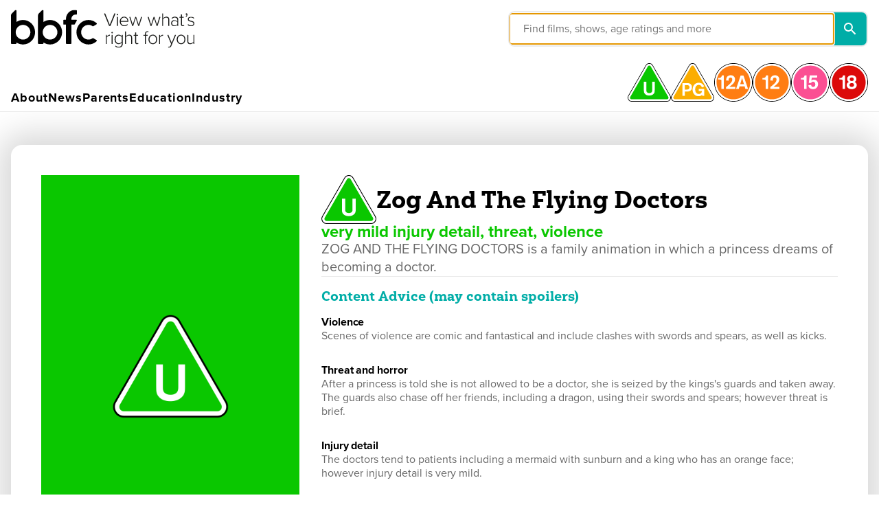

--- FILE ---
content_type: text/html; charset=utf-8
request_url: https://www.bbfc.co.uk/release/zog-and-the-flying-doctors-q29sbgvjdglvbjpwwc01mjm2ndg
body_size: 19705
content:
<!DOCTYPE html><html lang="en"><head><meta name="viewport" content="width=device-width"/><meta charSet="utf-8"/><meta charSet="utf-8"/><meta name="viewport" content="width=device-width, initial-scale=1, viewport-fit=cover"/><meta name="facebook-domain-verification" content="9mjalm722m4uusj7nv4c1k47mzy2vt"/><link rel="stylesheet" href="https://use.typekit.net/xsy7ryg.css"/><link rel="shortcut icon" href="/_next/static/images/favicon-7dbebdc25cd083286e777238d2431e44.ico"/><link rel="icon" type="image/png" sizes="32x32" href="/_next/static/images/favicon-32-b24b9a3ceb998bc7b0841b6043f5514d.png"/><link rel="icon" type="image/png" sizes="16x16" href="/_next/static/images/favicon-16-caf69127d7240c0f5752a10f52509e64.png"/><link rel="icon" sizes="192x192" href="/_next/static/images/icon-192-176fed321067a858ae5016988ee12220.png"/><link rel="apple-touch-icon" sizes="76x76" href="/_next/static/images/apple-touch-icon-76-719e3dfa8b8ccf2bd6fde95657a75ce4.png"/><link rel="apple-touch-icon" sizes="120x120" href="/_next/static/images/apple-touch-icon-120-79ccd1baf335aa69a080877e06aeaff5.png"/><link rel="apple-touch-icon" sizes="152x152" href="/_next/static/images/apple-touch-icon-152-be9e2183c4ebf6130e97905830574fcf.png"/><link rel="apple-touch-icon" sizes="180x180" href="/_next/static/images/apple-touch-icon-180-951dd38f6c787fa77c70e8b82549753f.png"/><meta name="application-name" content="BBFC"/><meta name="theme-color" content="#1565c0"/><title>BBFC | BBFC</title><meta name="robots" content="index,follow"/><meta name="googlebot" content="index,follow"/><meta name="twitter:card" content="summary_large_image"/><meta name="twitter:site" content="@BBFC"/><meta property="og:title" content="BBFC | BBFC"/><meta name="next-head-count" content="9"/><link rel="preload" href="/_next/static/css/525ce28564572d344e7b.css" as="style"/><link rel="stylesheet" href="/_next/static/css/525ce28564572d344e7b.css" data-n-g=""/><link rel="preload" href="/_next/static/css/f3624105d8d981a0b246.css" as="style"/><link rel="stylesheet" href="/_next/static/css/f3624105d8d981a0b246.css" data-n-g=""/><link rel="preload" href="/_next/static/css/705041b293e82737e581.css" as="style"/><link rel="stylesheet" href="/_next/static/css/705041b293e82737e581.css" data-n-g=""/><link rel="preload" href="/_next/static/css/0ddc969dc5608dda0baf.css" as="style"/><link rel="stylesheet" href="/_next/static/css/0ddc969dc5608dda0baf.css" data-n-g=""/><link rel="preload" href="/_next/static/css/10d6805df1dadfc9f4b4.css" as="style"/><link rel="stylesheet" href="/_next/static/css/10d6805df1dadfc9f4b4.css" data-n-p=""/><link rel="preload" href="/_next/static/css/37a32ddd7b746b51075c.css" as="style"/><link rel="stylesheet" href="/_next/static/css/37a32ddd7b746b51075c.css" data-n-p=""/><link rel="preload" href="/_next/static/css/a9ab2f9ca101d6fd8876.css" as="style"/><link rel="stylesheet" href="/_next/static/css/a9ab2f9ca101d6fd8876.css" data-n-p=""/><link rel="preload" href="/_next/static/css/4648cacddb543fc25d3f.css" as="style"/><link rel="stylesheet" href="/_next/static/css/4648cacddb543fc25d3f.css" data-n-p=""/><link rel="preload" href="/_next/static/css/36d7049b213b34c1ef1d.css" as="style"/><link rel="stylesheet" href="/_next/static/css/36d7049b213b34c1ef1d.css" data-n-p=""/><noscript data-n-css=""></noscript><link rel="preload" href="/_next/static/chunks/webpack-9ed62ca067ee8804cc82.js" as="script"/><link rel="preload" href="/_next/static/chunks/framework.bf981fa299deee25c8e6.js" as="script"/><link rel="preload" href="/_next/static/chunks/commons.c71e3df10ce702927351.js" as="script"/><link rel="preload" href="/_next/static/chunks/main-9c90da773ef66b329e0b.js" as="script"/><link rel="preload" href="/_next/static/chunks/fc57453f7e9ebb50e7a2cf2b9af28fff022edcc1.c5b4f0337c0689e943a4.js" as="script"/><link rel="preload" href="/_next/static/chunks/42592786f68d5ce5d41720009b22ec5f152a89ad.7753e409ba2712eeb2fa.js" as="script"/><link rel="preload" href="/_next/static/chunks/0cc62c66998d7d221ae595507896845dde86f436_CSS.210d3c80a2b0e2401248.js" as="script"/><link rel="preload" href="/_next/static/chunks/1b45962d6dd060e740fb857e4ab3c8221c6d7aa5.30a3c56b8b2afdba891b.js" as="script"/><link rel="preload" href="/_next/static/chunks/a9b75e2303a01029da4aa5ae4b5c4c2e808b1f6a.cec0e0d21e2e38ce9741.js" as="script"/><link rel="preload" href="/_next/static/chunks/358161facfbd08b224b3c6974044be573d05b312.713ba04a1f3aea648854.js" as="script"/><link rel="preload" href="/_next/static/chunks/b1542cc239bf56c8a14913c0a930efe682b5cf86_CSS.ac762d20501fdbb5a318.js" as="script"/><link rel="preload" href="/_next/static/chunks/pages/_app-f70bc03cbda2d0c115b7.js" as="script"/><link rel="preload" href="/_next/static/chunks/e971612a.2ae136e10fbcfdde8ade.js" as="script"/><link rel="preload" href="/_next/static/chunks/8ed0c0c7.20ebcee90a13b0d796f6.js" as="script"/><link rel="preload" href="/_next/static/chunks/f3d59fc962330c4870598d0c9e280d267552988b.c905dd73206f8d639f04.js" as="script"/><link rel="preload" href="/_next/static/chunks/ea363210335ba93af56f41f935299e735bfb5f1d_CSS.c45b15f1d5cff9ccea93.js" as="script"/><link rel="preload" href="/_next/static/chunks/ea363210335ba93af56f41f935299e735bfb5f1d.2b0d51412c2313f46e8d.js" as="script"/><link rel="preload" href="/_next/static/chunks/61973104b39fe54a0d3c915df807f988709af013_CSS.ab0233476a26df96d326.js" as="script"/><link rel="preload" href="/_next/static/chunks/15661996a15af0a73ea10001664e59403d9210eb.52208255dd2de72b1eb3.js" as="script"/><link rel="preload" href="/_next/static/chunks/15661996a15af0a73ea10001664e59403d9210eb_CSS.cdfd26668d511e5abe70.js" as="script"/><link rel="preload" href="/_next/static/chunks/e3641f767b70835f88f0000860fc5c0069c11c89.22bb5be5fb093cbd6f68.js" as="script"/><link rel="preload" href="/_next/static/chunks/e3641f767b70835f88f0000860fc5c0069c11c89_CSS.fabd4e159e3137462207.js" as="script"/><link rel="preload" href="/_next/static/chunks/pages/release-449162485571c8219615.js" as="script"/></head><body><div id="__next"><div class="SiteContainer_SiteContainer__3UPza"><div class="A11yNavigation_A11yNavigation__1Vsnb"><a href="#content">Jump to main content</a><a href="#navigation">Jump to primary navigation</a></div><header class="BBFCHeaderV2_Header__1rUw5"><div class="BBFCHeaderV2_NavBar__LySC6"><div class="BBFCHeaderV2_LeftNavBar__2FlxI"><div class="BBFCHeaderV2_AgeRatingCarousel__3p--v"><div class="AgeRatingCarousel_AgeRatingCarousel__3LlKk"><div class="AgeRatingCarousel_AgeRating__tmNz8" style="opacity:0"><span class="Icon_Icon__9RCS8" role="img" aria-label="Rated U" style="width:33px;height:29.333333333333332px"><svg viewBox="0 0 90 80"><defs><path id="rating-u_svg__a" d="M.1 0h89.7v79.999H.1z"></path></defs><g fill="none" fill-rule="evenodd"><mask id="rating-u_svg__b" fill="#fff"><use xlink:href="#rating-u_svg__a"></use></mask><path d="M87.545 75.094a6.937 6.937 0 01-6.066 3.503H8.521a6.939 6.939 0 01-6.067-3.502 6.937 6.937 0 010-7.006l36.48-63.183a6.933 6.933 0 016.065-3.502c2.532 0 4.8 1.309 6.067 3.502l36.478 63.183a6.932 6.932 0 01.001 7.005m1.215-7.707L52.281 4.204A8.324 8.324 0 0045 0a8.324 8.324 0 00-7.28 4.203L1.238 67.388a8.324 8.324 0 000 8.408 8.323 8.323 0 007.282 4.203h72.96a8.322 8.322 0 007.281-4.203 8.325 8.325 0 000-8.41" fill="#000" mask="url(#rating-u_svg__b)"></path><path d="M81.479 75.087H8.52c-2.691 0-4.373-2.913-3.027-5.243L41.972 6.66A3.464 3.464 0 0145 4.913c1.177 0 2.354.582 3.027 1.747l36.478 63.184c1.346 2.33-.336 5.243-3.026 5.243m6.065-6.998L51.066 4.905A6.936 6.936 0 0045 1.403c-2.533 0-4.8 1.31-6.067 3.502L2.455 68.09a6.932 6.932 0 000 7.006 6.935 6.935 0 006.066 3.502h72.958c2.532 0 4.8-1.31 6.066-3.503a6.932 6.932 0 00-.001-7.005" fill="#FFF"></path><path d="M48.027 6.66A3.463 3.463 0 0045 4.915a3.464 3.464 0 00-3.028 1.747L5.494 69.845c-1.346 2.33.336 5.243 3.027 5.243h72.958c2.69 0 4.372-2.913 3.027-5.243L48.026 6.66z" fill="#0AC700"></path><path d="M56.269 38.545v17.626c-.04 3.17-.04 5.782-3.011 8.316-2.851 2.497-6.535 2.735-8.435 2.735-1.704 0-3.368-.198-4.953-.752-3.328-1.15-5.11-3.566-5.744-5.664-.356-1.228-.356-2.1-.396-5.586V38.545h5.229v17.19c0 1.19-.04 2.337.357 3.408 1.069 2.692 4 3.008 5.664 3.008.832 0 2.932-.039 4.476-1.385C51 59.38 51 57.796 51 55.458V38.545h5.269z" fill="#FFF"></path></g></svg></span></div></div></div><a href="/" class="BBFCHeaderV2_Logo__2qUf_"><img src="/_next/static/images/bbfc-logo--strapline-4b6aff2347393f6721613b0511945caa.svg" alt="BBFC Logo"/></a></div><div class="BBFCHeaderV2_SearchBarDesktop__1DhIk" tabindex="0" role="button"><div class="BBFCSearch_Search__2W76m BBFCSearch_SearchV2__1sB9L BBFCSearch_DesktopStyle__2O5H7"><div class="BBFCSearch_SearchBar__3TZx9 BBFCSearch_DesktopStyle__2O5H7"><input type="search" placeholder="Find films, shows, age ratings and more" class="BBFCSearch_SearchInput__2Noac" id="search-elem" name="Search" autoComplete="off" aria-labelledby="search-elem search-button" value=""/><button class="IconButton_IconButton__3nw2G BBFCSearch_SearchInputIcon__tPjF-" type="button"><div class="IconButton_IconButtonInner__34TEK"><span class="Icon_Icon__9RCS8" role="img" aria-label="Search" style="width:18px;height:18px"><svg viewBox="0 0 18 18"><path d="M11.71 11h.79l4.99 5L16 17.49l-5-4.99v-.79l-.27-.28A6.471 6.471 0 016.5 13 6.5 6.5 0 1113 6.5c0 1.61-.59 3.09-1.57 4.23l.28.27zM2 6.5C2 8.99 4.01 11 6.5 11S11 8.99 11 6.5 8.99 2 6.5 2 2 4.01 2 6.5z"></path></svg></span></div></button></div><div class="BBFCSearch_SearchSuggestionsWrapper__3PY1b BBFCSearch_SearchSuggestionsWrapperV2__1gzqq BBFCSearch_SearchSuggestionDesktopStyle__LtSek" aria-labelledby="search-elem"><p class="BBFCSearch_ListLabel__2ycZR">Top results - press enter for full list</p></div></div></div><div class="BBFCHeaderV2_MobileToggleSearchInputIcon__cZWYp"><button class="IconButton_IconButton__3nw2G" type="button"><div class="IconButton_IconButtonInner__34TEK"><span class="Icon_Icon__9RCS8" role="img" aria-label="search" style="width:18px;height:18px"><svg viewBox="0 0 18 18"><path d="M11.71 11h.79l4.99 5L16 17.49l-5-4.99v-.79l-.27-.28A6.471 6.471 0 016.5 13 6.5 6.5 0 1113 6.5c0 1.61-.59 3.09-1.57 4.23l.28.27zM2 6.5C2 8.99 4.01 11 6.5 11S11 8.99 11 6.5 8.99 2 6.5 2 2 4.01 2 6.5z"></path></svg></span></div></button><button class="IconButton_IconButton__3nw2G BBFCHeaderV2_MenuButton__kPMDx" type="button"><div class="IconButton_IconButtonInner__34TEK"><span class="Icon_Icon__9RCS8" role="img" aria-label="Reveal navigation" style="width:24px;height:24px"><svg viewBox="0 0 24 24"><path d="M3 18h18v-2H3v2zm0-5h18v-2H3v2zm0-7v2h18V6H3z"></path></svg></span></div></button></div></div><div class="BBFCHeaderV2_MenuContainerWrap__13w-F"><div class="BBFCHeaderV2_MenuContainer__3OkFX BBFCHeaderV2_Desktop__32Cym"><button class="BBFCHeaderV2_NavItem__15VVz"><span>About</span></button><button class="BBFCHeaderV2_NavItem__15VVz"><span>News</span></button><button class="BBFCHeaderV2_NavItem__15VVz"><span>Parents</span></button><button class="BBFCHeaderV2_NavItem__15VVz"><span>Education</span></button><button class="BBFCHeaderV2_NavItem__15VVz"><span>Industry</span></button></div><div class="BBFCHeaderV2_RatingWrap__ECHHE"><button class="BBFCHeaderV2_RatingItemIconWrap__2M54Y BBFCHeaderV2_Rating-u__2wrW_"><span class="Icon_Icon__9RCS8 BBFCHeaderV2_RatingItemIcon__3YU2Y" role="img" aria-label="rating-u" style="width:90px;height:80px"><svg viewBox="0 0 90 80"><defs><path id="rating-u_svg__a" d="M.1 0h89.7v79.999H.1z"></path></defs><g fill="none" fill-rule="evenodd"><mask id="rating-u_svg__b" fill="#fff"><use xlink:href="#rating-u_svg__a"></use></mask><path d="M87.545 75.094a6.937 6.937 0 01-6.066 3.503H8.521a6.939 6.939 0 01-6.067-3.502 6.937 6.937 0 010-7.006l36.48-63.183a6.933 6.933 0 016.065-3.502c2.532 0 4.8 1.309 6.067 3.502l36.478 63.183a6.932 6.932 0 01.001 7.005m1.215-7.707L52.281 4.204A8.324 8.324 0 0045 0a8.324 8.324 0 00-7.28 4.203L1.238 67.388a8.324 8.324 0 000 8.408 8.323 8.323 0 007.282 4.203h72.96a8.322 8.322 0 007.281-4.203 8.325 8.325 0 000-8.41" fill="#000" mask="url(#rating-u_svg__b)"></path><path d="M81.479 75.087H8.52c-2.691 0-4.373-2.913-3.027-5.243L41.972 6.66A3.464 3.464 0 0145 4.913c1.177 0 2.354.582 3.027 1.747l36.478 63.184c1.346 2.33-.336 5.243-3.026 5.243m6.065-6.998L51.066 4.905A6.936 6.936 0 0045 1.403c-2.533 0-4.8 1.31-6.067 3.502L2.455 68.09a6.932 6.932 0 000 7.006 6.935 6.935 0 006.066 3.502h72.958c2.532 0 4.8-1.31 6.066-3.503a6.932 6.932 0 00-.001-7.005" fill="#FFF"></path><path d="M48.027 6.66A3.463 3.463 0 0045 4.915a3.464 3.464 0 00-3.028 1.747L5.494 69.845c-1.346 2.33.336 5.243 3.027 5.243h72.958c2.69 0 4.372-2.913 3.027-5.243L48.026 6.66z" fill="#0AC700"></path><path d="M56.269 38.545v17.626c-.04 3.17-.04 5.782-3.011 8.316-2.851 2.497-6.535 2.735-8.435 2.735-1.704 0-3.368-.198-4.953-.752-3.328-1.15-5.11-3.566-5.744-5.664-.356-1.228-.356-2.1-.396-5.586V38.545h5.229v17.19c0 1.19-.04 2.337.357 3.408 1.069 2.692 4 3.008 5.664 3.008.832 0 2.932-.039 4.476-1.385C51 59.38 51 57.796 51 55.458V38.545h5.269z" fill="#FFF"></path></g></svg></span></button><button class="BBFCHeaderV2_RatingItemIconWrap__2M54Y BBFCHeaderV2_Rating-pg__14meY"><span class="Icon_Icon__9RCS8 BBFCHeaderV2_RatingItemIcon__3YU2Y" role="img" aria-label="rating-pg" style="width:90px;height:80px"><svg viewBox="0 0 90 80"><defs><path id="rating-pg_svg__a" d="M.1 0h89.7v79.999H.1z"></path></defs><g fill="none" fill-rule="evenodd"><mask id="rating-pg_svg__b" fill="#fff"><use xlink:href="#rating-pg_svg__a"></use></mask><path d="M87.545 75.094a6.936 6.936 0 01-6.066 3.503H8.52a6.936 6.936 0 01-6.066-3.502 6.939 6.939 0 01-.001-7.006l36.48-63.183A6.933 6.933 0 0145 1.404c2.532 0 4.8 1.309 6.066 3.502l36.479 63.183a6.93 6.93 0 010 7.005m1.215-7.707L52.28 4.204A8.323 8.323 0 0045 0a8.323 8.323 0 00-7.281 4.203L1.239 67.388a8.326 8.326 0 000 8.408 8.325 8.325 0 007.282 4.203h72.958a8.321 8.321 0 007.28-4.203 8.325 8.325 0 000-8.41" fill="#000" mask="url(#rating-pg_svg__b)"></path><path d="M81.478 75.087H8.52c-2.69 0-4.372-2.913-3.027-5.243L41.973 6.66a3.463 3.463 0 013.026-1.747c1.177 0 2.355.582 3.028 1.747l36.478 63.184c1.346 2.33-.336 5.243-3.027 5.243m6.066-6.998L51.066 4.905A6.937 6.937 0 0045 1.403a6.936 6.936 0 00-6.066 3.502L2.454 68.09a6.934 6.934 0 00.001 7.006 6.932 6.932 0 006.065 3.502h72.958a6.933 6.933 0 006.066-3.503 6.93 6.93 0 000-7.005" fill="#FFF"></path><path d="M48.027 6.66A3.464 3.464 0 0045 4.915a3.463 3.463 0 00-3.028 1.747L5.493 69.845c-1.345 2.33.337 5.243 3.027 5.243h72.958c2.692 0 4.373-2.913 3.028-5.243L48.027 6.66z" fill="#FBAD00"></path><path d="M23.875 41.3h8.999c1.474 0 3.024 0 4.575.417 2.609.719 6.277 3.062 6.277 8.469 0 3.554-1.664 7.373-6.428 8.43-1.475.343-2.874.343-4.5.343h-3.894v9.035h-5.03V41.3zm5.029 4.273v9.265h3.592c1.059 0 1.966 0 2.835-.228 3.1-.756 3.289-3.591 3.289-4.538 0-1.965-.87-2.986-1.322-3.402-1.248-1.06-2.987-1.097-4.613-1.097h-3.781zM69.188 53.4v14.595h-4.272v-2.27c-2.382 2.346-5.067 2.949-7.298 2.949-8.242 0-12.59-6.58-12.59-13.761 0-8.394 5.557-14.293 12.892-14.293 5.56 0 9.642 3.404 11.268 7.865l-4.765 1.929c-.49-1.476-1.926-5.294-6.465-5.294-5.028 0-7.486 4.385-7.486 9.64 0 5.862 3.214 9.227 7.562 9.227 2.8 0 6.126-1.476 6.58-6.201h-6.656V53.4h11.23z" fill="#FFF"></path></g></svg></span></button><button class="BBFCHeaderV2_RatingItemIconWrap__2M54Y BBFCHeaderV2_Rating-12a__1Nj-9"><span class="Icon_Icon__9RCS8 BBFCHeaderV2_RatingItemIcon__3YU2Y" role="img" aria-label="rating-12a" style="width:80px;height:80px"><svg viewBox="0 0 80 80"><defs><path id="rating-12a_svg__a" d="M0 0h80v79.999H0z"></path></defs><g fill="none" fill-rule="evenodd"><mask id="rating-12a_svg__b" fill="#fff"><use xlink:href="#rating-12a_svg__a"></use></mask><path d="M40 78.597C18.683 78.597 1.402 61.317 1.402 40 1.403 18.684 18.684 1.404 40 1.404S78.597 18.684 78.597 40c0 21.317-17.28 38.597-38.597 38.597M40 0C17.91 0 0 17.909 0 40c0 22.092 17.908 39.999 40 39.999 22.091 0 40-17.907 40-40C80 17.91 62.09 0 40 0" fill="#000" mask="url(#rating-12a_svg__b)"></path><path d="M40 75.088c-19.379 0-35.088-15.708-35.088-35.087C4.912 20.623 20.622 4.913 40 4.913c19.38 0 35.088 15.71 35.088 35.088 0 19.379-15.709 35.087-35.088 35.087m0-73.684C18.684 1.403 1.403 18.683 1.403 40S18.684 78.596 40 78.596c21.316 0 38.597-17.28 38.597-38.596 0-21.316-17.28-38.597-38.597-38.597" fill="#FFF"></path><path d="M40 4.912C20.62 4.912 4.911 20.622 4.911 40c0 19.38 15.71 35.088 35.087 35.088 19.38 0 35.088-15.709 35.088-35.088C75.087 20.622 59.378 4.912 40 4.912" fill="#FF7D13"></path><path d="M20.15 25.522v28.077h-5.115V37.543c0-2.663 0-3.453-2.29-3.453H8.172v-3.203h.54c2.622-.041 6.158-.083 7.28-5.365h4.159zm23.702 23.751V53.6H24.76v-4.035c3.577-2.454 7.113-5.823 8.777-7.528 1.539-1.58 4.117-4.285 4.117-7.988 0-2.163-1.08-4.2-3.701-4.2-4.12 0-3.994 4.492-3.952 6.488l-5.241-.457c0-3.952 1.29-6.489 2.37-7.779 1.539-1.788 4.2-3.036 7.239-3.036 5.323 0 9.026 3.452 9.026 8.777 0 4.534-2.787 7.778-5.864 10.565-.625.541-4.368 3.702-5.95 4.867h12.27zm19.404-1.141H52.76L51.135 53.6h-5.584l9.427-27.966h5.941L70.466 53.6H64.88l-1.624-5.467zm-1.387-4.555l-3.84-12.874-3.882 12.874h7.722z" fill="#FFF"></path></g></svg></span></button><button class="BBFCHeaderV2_RatingItemIconWrap__2M54Y BBFCHeaderV2_Rating-12__1chIR"><span class="Icon_Icon__9RCS8 BBFCHeaderV2_RatingItemIcon__3YU2Y" role="img" aria-label="rating-12" style="width:80px;height:80px"><svg viewBox="0 0 80 80"><defs><path id="rating-12_svg__a" d="M0 0h80v79.999H.001z"></path></defs><g fill="none" fill-rule="evenodd"><mask id="rating-12_svg__b" fill="#fff"><use xlink:href="#rating-12_svg__a"></use></mask><path d="M40 78.597C18.686 78.597 1.404 61.317 1.404 40 1.404 18.684 18.686 1.404 40 1.404c21.316 0 38.598 17.28 38.598 38.596 0 21.317-17.282 38.597-38.598 38.597M40 0C17.909 0 0 17.909 0 40c0 22.092 17.91 39.999 40 39.999 22.093 0 40-17.907 40-40C80 17.91 62.093 0 40 0" fill="#000" mask="url(#rating-12_svg__b)"></path><path d="M40 75.088c-19.378 0-35.087-15.708-35.087-35.087C4.913 20.623 20.622 4.913 40 4.913c19.379 0 35.088 15.71 35.088 35.088 0 19.379-15.71 35.087-35.088 35.087m0-73.684C18.686 1.403 1.404 18.683 1.404 40S18.686 78.596 40 78.596c21.316 0 38.598-17.28 38.598-38.596C78.598 18.685 61.316 1.404 40 1.404" fill="#FFF"></path><path d="M40 4.912C20.622 4.912 4.913 20.622 4.913 40c0 19.38 15.709 35.088 35.087 35.088 19.379 0 35.088-15.709 35.088-35.088 0-19.378-15.71-35.088-35.088-35.088" fill="#FF7D13"></path><path d="M32.186 25.522v28.077H27.07V37.543c0-2.663 0-3.453-2.29-3.453h-4.574v-3.203h.54c2.622-.041 6.158-.083 7.28-5.365h4.159zm23.701 23.751V53.6H36.794v-4.034c3.578-2.455 7.114-5.824 8.78-7.529 1.538-1.58 4.116-4.285 4.116-7.988 0-2.163-1.08-4.2-3.7-4.2-4.12 0-3.996 4.492-3.954 6.488l-5.242-.457c0-3.952 1.291-6.489 2.371-7.779 1.54-1.788 4.201-3.035 7.24-3.035 5.322 0 9.024 3.451 9.024 8.776 0 4.534-2.786 7.78-5.862 10.565-.625.541-4.368 3.702-5.95 4.867h12.27z" fill="#FFF"></path></g></svg></span></button><button class="BBFCHeaderV2_RatingItemIconWrap__2M54Y BBFCHeaderV2_Rating-15__3_XYi"><span class="Icon_Icon__9RCS8 BBFCHeaderV2_RatingItemIcon__3YU2Y" role="img" aria-label="rating-15" style="width:80px;height:80px"><svg viewBox="0 0 80 80"><defs><path id="rating-15_svg__a" d="M.001 0H80v79.999H.001z"></path></defs><g fill="none" fill-rule="evenodd"><mask id="rating-15_svg__b" fill="#fff"><use xlink:href="#rating-15_svg__a"></use></mask><path d="M40 78.597C18.685 78.597 1.404 61.317 1.404 40 1.404 18.684 18.685 1.404 40 1.404c21.315 0 38.597 17.28 38.597 38.596 0 21.317-17.282 38.597-38.597 38.597M40 0C17.91 0 .001 17.909.001 40c0 22.092 17.908 39.999 40 39.999 22.091 0 40-17.907 40-40C80 17.91 62.091 0 40 0" fill="#000" mask="url(#rating-15_svg__b)"></path><path d="M40 75.088c-19.378 0-35.087-15.708-35.087-35.087C4.913 20.623 20.623 4.913 40 4.913c19.38 0 35.088 15.71 35.088 35.088C75.088 59.38 59.38 75.088 40 75.088m0-73.684C18.685 1.403 1.404 18.683 1.404 40S18.685 78.596 40 78.596c21.315 0 38.597-17.28 38.597-38.596C78.597 18.685 61.315 1.404 40 1.404" fill="#FFF"></path><path d="M40 4.912C20.622 4.912 4.913 20.622 4.913 40c0 19.38 15.71 35.088 35.087 35.088 19.38 0 35.088-15.709 35.088-35.088C75.088 20.622 59.38 4.912 40 4.912" fill="#FB4F93"></path><path d="M32.18 25.52v28.078h-5.115V37.542c0-2.663 0-3.452-2.29-3.452h-4.574v-3.203h.54c2.622-.042 6.157-.083 7.28-5.366h4.159zm21.789 4.618H43.03l-.957 6.197c1.247-1.247 3.244-2.08 5.407-2.08 4.991 0 8.527 3.702 8.527 9.36 0 5.782-3.785 10.357-10.44 10.357-1.872 0-3.703-.332-5.326-1.164-3.91-2.08-4.2-5.7-4.325-7.071l5.824-.417c.124 2.87 1.913 4.16 4.035 4.16.957 0 1.788-.208 2.453-.666 1.248-.832 2.122-2.786 2.122-4.991 0-3.495-2.163-5.283-4.658-5.283-1.914 0-3.536.874-4.202 2.62l-4.701-.29 1.996-15.433h15.6l-.416 4.7z" fill="#FFF"></path></g></svg></span></button><button class="BBFCHeaderV2_RatingItemIconWrap__2M54Y BBFCHeaderV2_Rating-18__3dkcc"><span class="Icon_Icon__9RCS8 BBFCHeaderV2_RatingItemIcon__3YU2Y" role="img" aria-label="rating-18" style="width:80px;height:80px"><svg viewBox="0 0 80 80"><defs><path id="rating-18_svg__a" d="M0 0h80v79.999H0z"></path></defs><g fill="none" fill-rule="evenodd"><mask id="rating-18_svg__b" fill="#fff"><use xlink:href="#rating-18_svg__a"></use></mask><path d="M40 78.597C18.686 78.597 1.404 61.317 1.404 40 1.404 18.684 18.686 1.404 40 1.404c21.316 0 38.598 17.28 38.598 38.596 0 21.317-17.282 38.597-38.598 38.597M40 0C17.909 0 0 17.909 0 40c0 22.092 17.91 39.999 40 39.999 22.092 0 40-17.907 40-40C80 17.91 62.092 0 40 0" fill="#000" mask="url(#rating-18_svg__b)"></path><path d="M40 75.088c-19.378 0-35.087-15.708-35.087-35.087C4.913 20.623 20.622 4.913 40 4.913c19.379 0 35.088 15.71 35.088 35.088 0 19.379-15.71 35.087-35.088 35.087m0-73.684C18.686 1.403 1.404 18.683 1.404 40S18.686 78.596 40 78.596c21.316 0 38.598-17.28 38.598-38.596C78.598 18.685 61.316 1.404 40 1.404" fill="#FFF"></path><path d="M40 4.912C20.622 4.912 4.913 20.622 4.913 40c0 19.38 15.709 35.088 35.087 35.088 19.379 0 35.088-15.709 35.088-35.088 0-19.378-15.71-35.088-35.088-35.088" fill="#DC0A0A"></path><path d="M32.18 25.52v28.078h-5.114V37.542c0-2.662 0-3.452-2.29-3.452h-4.575v-3.203h.54c2.623-.042 6.159-.083 7.282-5.366h4.157zm24.326 20.008c0 5.116-4.408 8.443-10.522 8.443-6.408 0-10.36-3.576-10.36-8.443 0-4.41 3.204-5.948 4.618-6.613-2.995-1.415-3.618-4.452-3.618-6.115 0-4.368 3.618-7.738 9.65-7.738 5.783 0 9.567 3.12 9.567 7.987 0 2.455-1 4.575-3.661 5.866 3.245 1.622 4.326 4.034 4.326 6.613m-15.017-.166c0 2.37 1.665 3.993 4.744 3.993 2.704 0 4.7-1.415 4.7-4.036 0-.498-.083-3.992-4.7-3.992-4.452 0-4.744 3.161-4.744 4.035m.459-11.938c0 1.248.54 3.701 4.327 3.701 3.287 0 4.118-2.12 4.118-3.7 0-3.205-2.538-3.787-4.16-3.787-3.537-.04-4.285 2.246-4.285 3.786" fill="#FFF"></path></g></svg></span></button></div></div><div class="BBFCHeaderV2_DesktopSelectedMenuContainer__11VQr"></div></header><div tabindex="0" role="button" class="BBFCHeaderV2_Overlay__9-fDj"></div><main id="content" role="main" class="Main_Main__46590 Main_BBFC__2ze0G"><div class="ResponsiveSpacer_ResponsiveSpacer__bK4E9"></div><div class="Container_Container__kGtrv Container_center__1aPRj Container_gutter__1BsoG Container_huge__2xkDr"><div class="surround Surround_Surround__jXZDI Surround_rounded__1gdWf Surround_shadow__1vamp Surround_wide__1pH0G"><div class="Release_Container__2ULb0"><div class="Release_MainContainer__1_wQA"><div class="Release_TopContent__3ESHK Release_MobileTopContent__DP_OF"><div class="Release_HeadingContent__11tpR"><div class="Release_RatingIconWrap__2NAvh"><span class="Icon_Icon__9RCS8 Release_RatingIcon__qUmBO" role="img" aria-label="rating-u" style="width:90px;height:80px"><svg viewBox="0 0 90 80"><defs><path id="rating-u_svg__a" d="M.1 0h89.7v79.999H.1z"></path></defs><g fill="none" fill-rule="evenodd"><mask id="rating-u_svg__b" fill="#fff"><use xlink:href="#rating-u_svg__a"></use></mask><path d="M87.545 75.094a6.937 6.937 0 01-6.066 3.503H8.521a6.939 6.939 0 01-6.067-3.502 6.937 6.937 0 010-7.006l36.48-63.183a6.933 6.933 0 016.065-3.502c2.532 0 4.8 1.309 6.067 3.502l36.478 63.183a6.932 6.932 0 01.001 7.005m1.215-7.707L52.281 4.204A8.324 8.324 0 0045 0a8.324 8.324 0 00-7.28 4.203L1.238 67.388a8.324 8.324 0 000 8.408 8.323 8.323 0 007.282 4.203h72.96a8.322 8.322 0 007.281-4.203 8.325 8.325 0 000-8.41" fill="#000" mask="url(#rating-u_svg__b)"></path><path d="M81.479 75.087H8.52c-2.691 0-4.373-2.913-3.027-5.243L41.972 6.66A3.464 3.464 0 0145 4.913c1.177 0 2.354.582 3.027 1.747l36.478 63.184c1.346 2.33-.336 5.243-3.026 5.243m6.065-6.998L51.066 4.905A6.936 6.936 0 0045 1.403c-2.533 0-4.8 1.31-6.067 3.502L2.455 68.09a6.932 6.932 0 000 7.006 6.935 6.935 0 006.066 3.502h72.958c2.532 0 4.8-1.31 6.066-3.503a6.932 6.932 0 00-.001-7.005" fill="#FFF"></path><path d="M48.027 6.66A3.463 3.463 0 0045 4.915a3.464 3.464 0 00-3.028 1.747L5.494 69.845c-1.346 2.33.336 5.243 3.027 5.243h72.958c2.69 0 4.372-2.913 3.027-5.243L48.026 6.66z" fill="#0AC700"></path><path d="M56.269 38.545v17.626c-.04 3.17-.04 5.782-3.011 8.316-2.851 2.497-6.535 2.735-8.435 2.735-1.704 0-3.368-.198-4.953-.752-3.328-1.15-5.11-3.566-5.744-5.664-.356-1.228-.356-2.1-.396-5.586V38.545h5.229v17.19c0 1.19-.04 2.337.357 3.408 1.069 2.692 4 3.008 5.664 3.008.832 0 2.932-.039 4.476-1.385C51 59.38 51 57.796 51 55.458V38.545h5.269z" fill="#FFF"></path></g></svg></span></div><h1 class="Release_MediaTitle__2G4Se">Zog And The Flying Doctors</h1></div><div class="Release_Rating-u__2eSE6 Release_ShortFormInsight__3qRUw">very mild injury detail, threat, violence</div></div><div class="Release_PosterWrap__3d6Gb"><div class="Release_DesktopPosterWrap__11wXR"><div class="Loading_Loading__2eGnT"><div class="Loading_LoadingDots__284p7"><div></div><div></div><div></div><div></div></div></div><div class="Release_ActionButtons__b7d3h Release_DesktopActionButtons__1Xx1q"></div><div class="Release_DesktopFilmDetails__b-8P_"><div class="KeyDetails_KeyDetailsV2__5QA99"><div><div class="ListItem_ItemWrap__23cns"><span class="ListItem_ItemTitle__3n2yM">Director(s)</span><span class="ListItem_ItemValue__3rK_A">Sean Mullen</span></div><div class="ListItem_ItemWrap__23cns"><span class="ListItem_ItemTitle__3n2yM">Production year</span><span class="ListItem_ItemValue__3rK_A">2020</span></div><div class="ListItem_ItemWrap__23cns"><span class="ListItem_ItemTitle__3n2yM">Release date</span><span class="ListItem_ItemValue__3rK_A">06/08/2021</span></div><div class="ListItem_ItemWrap__23cns"><span class="ListItem_ItemTitle__3n2yM">Genre(s)</span><span class="ListItem_ItemValue__3rK_A">Animation</span></div><div class="ListItem_ItemWrap__23cns"><span class="ListItem_ItemTitle__3n2yM">Approx. running minutes</span><span class="ListItem_ItemValue__3rK_A">25m</span></div><div class="ListItem_ItemWrap__23cns"><span class="ListItem_ItemTitle__3n2yM">Cast</span><span class="ListItem_ItemValue__3rK_A">Lenny Henry, Patsy Ferran, Daniel Ings</span></div></div><div class="ResponsiveSpacer_ResponsiveSpacer__bK4E9 ResponsiveSpacer_small___jNAQ"></div><a class="KeyDetails_PosterDetails__fh_Il" href="https://www.imdb.com/title/tt11301374/?ref_=ref_ext_BBFC " target="_blank" rel="noopener noreferrer"><span>Posters powered by IMDb</span></a></div></div></div><div class="Release_DesktopContent__3Tq04"><div class="Release_TopContent__3ESHK Release_DesktopTopContent__3pb-G"><div class="Release_HeadingContent__11tpR"><div class="Release_RatingIconWrap__2NAvh"><span class="Icon_Icon__9RCS8 Release_RatingIcon__qUmBO" role="img" aria-label="rating-u" style="width:90px;height:80px"><svg viewBox="0 0 90 80"><defs><path id="rating-u_svg__a" d="M.1 0h89.7v79.999H.1z"></path></defs><g fill="none" fill-rule="evenodd"><mask id="rating-u_svg__b" fill="#fff"><use xlink:href="#rating-u_svg__a"></use></mask><path d="M87.545 75.094a6.937 6.937 0 01-6.066 3.503H8.521a6.939 6.939 0 01-6.067-3.502 6.937 6.937 0 010-7.006l36.48-63.183a6.933 6.933 0 016.065-3.502c2.532 0 4.8 1.309 6.067 3.502l36.478 63.183a6.932 6.932 0 01.001 7.005m1.215-7.707L52.281 4.204A8.324 8.324 0 0045 0a8.324 8.324 0 00-7.28 4.203L1.238 67.388a8.324 8.324 0 000 8.408 8.323 8.323 0 007.282 4.203h72.96a8.322 8.322 0 007.281-4.203 8.325 8.325 0 000-8.41" fill="#000" mask="url(#rating-u_svg__b)"></path><path d="M81.479 75.087H8.52c-2.691 0-4.373-2.913-3.027-5.243L41.972 6.66A3.464 3.464 0 0145 4.913c1.177 0 2.354.582 3.027 1.747l36.478 63.184c1.346 2.33-.336 5.243-3.026 5.243m6.065-6.998L51.066 4.905A6.936 6.936 0 0045 1.403c-2.533 0-4.8 1.31-6.067 3.502L2.455 68.09a6.932 6.932 0 000 7.006 6.935 6.935 0 006.066 3.502h72.958c2.532 0 4.8-1.31 6.066-3.503a6.932 6.932 0 00-.001-7.005" fill="#FFF"></path><path d="M48.027 6.66A3.463 3.463 0 0045 4.915a3.464 3.464 0 00-3.028 1.747L5.494 69.845c-1.346 2.33.336 5.243 3.027 5.243h72.958c2.69 0 4.372-2.913 3.027-5.243L48.026 6.66z" fill="#0AC700"></path><path d="M56.269 38.545v17.626c-.04 3.17-.04 5.782-3.011 8.316-2.851 2.497-6.535 2.735-8.435 2.735-1.704 0-3.368-.198-4.953-.752-3.328-1.15-5.11-3.566-5.744-5.664-.356-1.228-.356-2.1-.396-5.586V38.545h5.229v17.19c0 1.19-.04 2.337.357 3.408 1.069 2.692 4 3.008 5.664 3.008.832 0 2.932-.039 4.476-1.385C51 59.38 51 57.796 51 55.458V38.545h5.269z" fill="#FFF"></path></g></svg></span></div><h3 class="Release_MediaTitle__2G4Se">Zog And The Flying Doctors</h3></div><div class="Release_Rating-u__2eSE6 Release_ShortFormInsight__3qRUw">very mild injury detail, threat, violence</div></div><div class="Release_Description__3fVvd Release_MobileDescription__2FaQk">ZOG AND THE FLYING DOCTORS is a family animation in which a princess dreams of becoming a doctor. <button class="Release_ReadMore__xIB2z">Read more</button></div><div class="Release_Description__3fVvd Release_DesktopDescription__1WHHa">ZOG AND THE FLYING DOCTORS is a family animation in which a princess dreams of becoming a doctor. </div><div class="Release_DesktopAccordionWrap__YSZMT"><button class="Accordion_AccordionWrap__2Dmm2 Accordion_AccordionWrapNoBottomBorder__1jdWF Accordion_ActiveAccordionWrap__3VQYg"><div class="Accordion_AccordionHeading__2npm7"><span class="Accordion_AccordionHeadingTitle__3P4n0">Content Advice (may contain spoilers)</span></div></button><div style="height:32px" class="Accordion_AccordionContent__1cVrk Accordion_ActiveAccordionContent__3mcLv"><div><div><div class="ContentAdvice_OverviewList__3rBEa ContentAdvice_MobileOverviewList__16aLy ContentAdvice_OverViewList1Col__3Evcc"><div class="OverviewItem_Container__2xuQ6"><div class="OverviewItem_Title__2Gs78 OverviewItem_BlackTitle__1s0-P">violence</div><div class="OverviewItem_Description__3_udO">Scenes of violence are comic and fantastical and include clashes with swords and spears, as well as kicks.</div></div><div class="OverviewItem_Container__2xuQ6"><div class="OverviewItem_Title__2Gs78 OverviewItem_BlackTitle__1s0-P">threat and horror</div><div class="OverviewItem_Description__3_udO">After a princess is told she is not allowed to be a doctor, she is seized by the kings&#x27;s guards and taken away. The guards also chase off her friends, including a dragon, using their swords and spears; however threat is brief.</div></div><div class="OverviewItem_Container__2xuQ6"><div class="OverviewItem_Title__2Gs78 OverviewItem_BlackTitle__1s0-P">injury detail</div><div class="OverviewItem_Description__3_udO">The doctors tend to patients including a mermaid with sunburn and a king who has an orange face; however injury detail is very mild.</div></div></div></div></div></div><button class="Accordion_AccordionWrap__2Dmm2"><div class="Accordion_AccordionHeading__2npm7"><span class="Accordion_AccordionHeadingTitle__3P4n0">Cinema</span><img class="Accordion_ArrowIcon__1j52N" src="/_next/static/images/top-arrow-med-688c3173a7b30757fe5a6d7fc706ae90.svg" alt=""/></div></button><div style="height:0" class="Accordion_AccordionContent__1cVrk"><div><div><div class="Expander_Expander__-giya Expander_isSpacious__Rc1k- MediaVersions_Expander__2GFR7"><button class="Expander_Toggle__2XvhF"><div class="Expander_ToggleInner__H5unD Expander_isClassificationFirst__26iLO"><div class="Expander_TitleWrapper__2vmg4 Expander_isTitlesStacked__1Cw3Y"><span class="Expander_Title__138T7 MediaVersions_Title__BEP42">Zog And The Flying Doctors</span><span class="Expander_SubTitle__1PqDP MediaVersions_Subtitle__1zOQW"><span class="Expander_SubTitle_version__3xpao">2D</span><span class="MediaVersions_Subtitle_time__3S1xZ">25m 0s</span> <!-- -->|<!-- --> <span class="MediaVersions_Subtitle_year__1E0zn">2021</span></span></div><div class="Expander_RatingWrapper__2rTy2"><span class="Icon_Icon__9RCS8 Expander_Rating__zrkoX" role="img" aria-label="Rated U" style="width:55.00000000000001px;height:48.88888888888889px"><svg viewBox="0 0 90 80"><defs><path id="rating-u_svg__a" d="M.1 0h89.7v79.999H.1z"></path></defs><g fill="none" fill-rule="evenodd"><mask id="rating-u_svg__b" fill="#fff"><use xlink:href="#rating-u_svg__a"></use></mask><path d="M87.545 75.094a6.937 6.937 0 01-6.066 3.503H8.521a6.939 6.939 0 01-6.067-3.502 6.937 6.937 0 010-7.006l36.48-63.183a6.933 6.933 0 016.065-3.502c2.532 0 4.8 1.309 6.067 3.502l36.478 63.183a6.932 6.932 0 01.001 7.005m1.215-7.707L52.281 4.204A8.324 8.324 0 0045 0a8.324 8.324 0 00-7.28 4.203L1.238 67.388a8.324 8.324 0 000 8.408 8.323 8.323 0 007.282 4.203h72.96a8.322 8.322 0 007.281-4.203 8.325 8.325 0 000-8.41" fill="#000" mask="url(#rating-u_svg__b)"></path><path d="M81.479 75.087H8.52c-2.691 0-4.373-2.913-3.027-5.243L41.972 6.66A3.464 3.464 0 0145 4.913c1.177 0 2.354.582 3.027 1.747l36.478 63.184c1.346 2.33-.336 5.243-3.026 5.243m6.065-6.998L51.066 4.905A6.936 6.936 0 0045 1.403c-2.533 0-4.8 1.31-6.067 3.502L2.455 68.09a6.932 6.932 0 000 7.006 6.935 6.935 0 006.066 3.502h72.958c2.532 0 4.8-1.31 6.066-3.503a6.932 6.932 0 00-.001-7.005" fill="#FFF"></path><path d="M48.027 6.66A3.463 3.463 0 0045 4.915a3.464 3.464 0 00-3.028 1.747L5.494 69.845c-1.346 2.33.336 5.243 3.027 5.243h72.958c2.69 0 4.372-2.913 3.027-5.243L48.026 6.66z" fill="#0AC700"></path><path d="M56.269 38.545v17.626c-.04 3.17-.04 5.782-3.011 8.316-2.851 2.497-6.535 2.735-8.435 2.735-1.704 0-3.368-.198-4.953-.752-3.328-1.15-5.11-3.566-5.744-5.664-.356-1.228-.356-2.1-.396-5.586V38.545h5.229v17.19c0 1.19-.04 2.337.357 3.408 1.069 2.692 4 3.008 5.664 3.008.832 0 2.932-.039 4.476-1.385C51 59.38 51 57.796 51 55.458V38.545h5.269z" fill="#FFF"></path></g></svg></span></div></div><span class="Icon_Icon__9RCS8 Icon_middle__T3Qxo Expander_Icon__1QvI- MediaVersions_Icon__mRMN6" role="img" aria-label="Expand" style="width:20px;height:20px"><svg viewBox="0 0 24 24" fill="none"><path fill-rule="evenodd" clip-rule="evenodd" d="M12 0a1.5 1.5 0 011.5 1.5v8h9a1.5 1.5 0 110 3h-9v10a1.5 1.5 0 11-3 0v-10h-9a1.5 1.5 0 110-3h9v-8A1.5 1.5 0 0112 0z" fill="#374A52"></path></svg></span></button><div class="Expander_Content__3w9sI" style="height:0"><div><div class="Type_subtitle__3KRKY MediaVersions_SRISubtitle__3cqQU"><span class="RatingColor_color-u__3Bpuh"><span>very mild injury detail, threat, violence</span></span></div><div class="MediaVersionContent_MediaVersionContent__WzvTh MediaVersionContent_DesignV2__3plES"><div class=""><div class="GridItem_GridItem__Wegeu GridItem_m-100__32Nyd GridItem_t-100__Pq2Bq GridItem_tl-50__2gH3Y MediaVersionContent_GridItem__17Z3Z"><div class="Type_base__2EnB2 Type_bold__AXu72 MediaVersionContent_Title__zdQwL">Classified Date:<!-- --> </div><div class="Type_base__2EnB2 Type_color-teal__cgzVs MediaVersionContent_MediaVersionData__3le9h">27/07/2021</div></div><div class="GridItem_GridItem__Wegeu GridItem_m-100__32Nyd GridItem_t-100__Pq2Bq GridItem_tl-50__2gH3Y MediaVersionContent_GridItem__17Z3Z"><div class="Type_base__2EnB2 Type_bold__AXu72 MediaVersionContent_Title__zdQwL">Version:<!-- --> </div><div class="Type_base__2EnB2 Type_color-teal__cgzVs MediaVersionContent_MediaVersionData__3le9h">2D</div></div><div class="GridItem_GridItem__Wegeu GridItem_m-100__32Nyd GridItem_t-100__Pq2Bq GridItem_tl-50__2gH3Y MediaVersionContent_GridItem__17Z3Z"><div class="Type_base__2EnB2 Type_bold__AXu72 MediaVersionContent_Title__zdQwL">Use:<!-- --> </div><div class="Type_base__2EnB2 Type_color-teal__cgzVs MediaVersionContent_MediaVersionData__3le9h">Cinema</div></div><div class="GridItem_GridItem__Wegeu GridItem_m-100__32Nyd GridItem_t-100__Pq2Bq GridItem_tl-50__2gH3Y MediaVersionContent_GridItem__17Z3Z"><div class="Type_base__2EnB2 Type_bold__AXu72 MediaVersionContent_Title__zdQwL">Distributor:<!-- --> </div><div class="Type_base__2EnB2 Type_color-teal__cgzVs MediaVersionContent_MediaVersionData__3le9h">Magic Light Pictures</div></div></div></div><div class="Expander_Expander__-giya MediaVersions_RatingsExpander__xUzvs"><button class="Expander_Toggle__2XvhF"><div class="Expander_ToggleInner__H5unD"><div class="Expander_TitleWrapper__2vmg4"><span class="Expander_Title__138T7 MediaVersions_RatingsExpander_title__2Buy7">Content Advice</span></div><div class="Expander_RatingWrapper__2rTy2"></div></div><span class="Icon_Icon__9RCS8 Icon_middle__T3Qxo Expander_Icon__1QvI- MediaVersions_RatingsExpander_icon__3Ckry" role="img" aria-label="Expand" style="width:20px;height:11.666666666666668px"><svg viewBox="0 0 24 14" fill="none"><path fill-rule="evenodd" clip-rule="evenodd" d="M.44.44a1.5 1.5 0 012.12 0L12 9.878l9.44-9.44a1.5 1.5 0 012.12 2.122l-10.5 10.5a1.5 1.5 0 01-2.12 0L.44 2.56a1.5 1.5 0 010-2.122z" fill="#00ADA7"></path></svg></span></button><div class="Expander_Content__3w9sI" style="height:0"><div><div><div class="ContentAdvice_OverviewList__3rBEa ContentAdvice_MobileOverviewList__16aLy ContentAdvice_OverViewList1Col__3Evcc"><div class="OverviewItem_Container__2xuQ6"><div class="OverviewItem_Title__2Gs78 OverviewItem_BlackTitle__1s0-P">violence</div><div class="OverviewItem_Description__3_udO">Scenes of violence are comic and fantastical and include clashes with swords and spears, as well as kicks.</div></div><div class="OverviewItem_Container__2xuQ6"><div class="OverviewItem_Title__2Gs78 OverviewItem_BlackTitle__1s0-P">threat and horror</div><div class="OverviewItem_Description__3_udO">After a princess is told she is not allowed to be a doctor, she is seized by the kings&#x27;s guards and taken away. The guards also chase off her friends, including a dragon, using their swords and spears; however threat is brief.</div></div><div class="OverviewItem_Container__2xuQ6"><div class="OverviewItem_Title__2Gs78 OverviewItem_BlackTitle__1s0-P">injury detail</div><div class="OverviewItem_Description__3_udO">The doctors tend to patients including a mermaid with sunburn and a king who has an orange face; however injury detail is very mild.</div></div></div></div></div></div></div></div></div></div></div></div></div><button class="Accordion_AccordionWrap__2Dmm2"><div class="Accordion_AccordionHeading__2npm7"><span class="Accordion_AccordionHeadingTitle__3P4n0">Home Entertainment</span><img class="Accordion_ArrowIcon__1j52N" src="/_next/static/images/top-arrow-med-688c3173a7b30757fe5a6d7fc706ae90.svg" alt=""/></div></button><div style="height:0" class="Accordion_AccordionContent__1cVrk"><div><div><div class="Expander_Expander__-giya Expander_isSpacious__Rc1k- MediaVersions_Expander__2GFR7"><button class="Expander_Toggle__2XvhF"><div class="Expander_ToggleInner__H5unD Expander_isClassificationFirst__26iLO"><div class="Expander_TitleWrapper__2vmg4 Expander_isTitlesStacked__1Cw3Y"><span class="Expander_Title__138T7 MediaVersions_Title__BEP42">Zog And The Flying Doctors</span><span class="Expander_SubTitle__1PqDP MediaVersions_Subtitle__1zOQW"><span class="Expander_SubTitle_version__3xpao">2D</span><span class="MediaVersions_Subtitle_time__3S1xZ">25m 0s</span> <!-- -->|<!-- --> <span class="MediaVersions_Subtitle_year__1E0zn">2021</span></span></div><div class="Expander_RatingWrapper__2rTy2"><span class="Icon_Icon__9RCS8 Expander_Rating__zrkoX" role="img" aria-label="Rated U" style="width:55.00000000000001px;height:48.88888888888889px"><svg viewBox="0 0 90 80"><defs><path id="rating-u_svg__a" d="M.1 0h89.7v79.999H.1z"></path></defs><g fill="none" fill-rule="evenodd"><mask id="rating-u_svg__b" fill="#fff"><use xlink:href="#rating-u_svg__a"></use></mask><path d="M87.545 75.094a6.937 6.937 0 01-6.066 3.503H8.521a6.939 6.939 0 01-6.067-3.502 6.937 6.937 0 010-7.006l36.48-63.183a6.933 6.933 0 016.065-3.502c2.532 0 4.8 1.309 6.067 3.502l36.478 63.183a6.932 6.932 0 01.001 7.005m1.215-7.707L52.281 4.204A8.324 8.324 0 0045 0a8.324 8.324 0 00-7.28 4.203L1.238 67.388a8.324 8.324 0 000 8.408 8.323 8.323 0 007.282 4.203h72.96a8.322 8.322 0 007.281-4.203 8.325 8.325 0 000-8.41" fill="#000" mask="url(#rating-u_svg__b)"></path><path d="M81.479 75.087H8.52c-2.691 0-4.373-2.913-3.027-5.243L41.972 6.66A3.464 3.464 0 0145 4.913c1.177 0 2.354.582 3.027 1.747l36.478 63.184c1.346 2.33-.336 5.243-3.026 5.243m6.065-6.998L51.066 4.905A6.936 6.936 0 0045 1.403c-2.533 0-4.8 1.31-6.067 3.502L2.455 68.09a6.932 6.932 0 000 7.006 6.935 6.935 0 006.066 3.502h72.958c2.532 0 4.8-1.31 6.066-3.503a6.932 6.932 0 00-.001-7.005" fill="#FFF"></path><path d="M48.027 6.66A3.463 3.463 0 0045 4.915a3.464 3.464 0 00-3.028 1.747L5.494 69.845c-1.346 2.33.336 5.243 3.027 5.243h72.958c2.69 0 4.372-2.913 3.027-5.243L48.026 6.66z" fill="#0AC700"></path><path d="M56.269 38.545v17.626c-.04 3.17-.04 5.782-3.011 8.316-2.851 2.497-6.535 2.735-8.435 2.735-1.704 0-3.368-.198-4.953-.752-3.328-1.15-5.11-3.566-5.744-5.664-.356-1.228-.356-2.1-.396-5.586V38.545h5.229v17.19c0 1.19-.04 2.337.357 3.408 1.069 2.692 4 3.008 5.664 3.008.832 0 2.932-.039 4.476-1.385C51 59.38 51 57.796 51 55.458V38.545h5.269z" fill="#FFF"></path></g></svg></span></div></div><span class="Icon_Icon__9RCS8 Icon_middle__T3Qxo Expander_Icon__1QvI- MediaVersions_Icon__mRMN6" role="img" aria-label="Expand" style="width:20px;height:20px"><svg viewBox="0 0 24 24" fill="none"><path fill-rule="evenodd" clip-rule="evenodd" d="M12 0a1.5 1.5 0 011.5 1.5v8h9a1.5 1.5 0 110 3h-9v10a1.5 1.5 0 11-3 0v-10h-9a1.5 1.5 0 110-3h9v-8A1.5 1.5 0 0112 0z" fill="#374A52"></path></svg></span></button><div class="Expander_Content__3w9sI" style="height:0"><div><div class="Type_subtitle__3KRKY MediaVersions_SRISubtitle__3cqQU"><span class="RatingColor_color-u__3Bpuh"><span>very mild injury detail, threat, slapstick</span></span></div><div class="MediaVersionContent_MediaVersionContent__WzvTh MediaVersionContent_DesignV2__3plES"><div class=""><div class="GridItem_GridItem__Wegeu GridItem_m-100__32Nyd GridItem_t-100__Pq2Bq GridItem_tl-50__2gH3Y MediaVersionContent_GridItem__17Z3Z"><div class="Type_base__2EnB2 Type_bold__AXu72 MediaVersionContent_Title__zdQwL">Classified Date:<!-- --> </div><div class="Type_base__2EnB2 Type_color-teal__cgzVs MediaVersionContent_MediaVersionData__3le9h">12/03/2021</div></div><div class="GridItem_GridItem__Wegeu GridItem_m-100__32Nyd GridItem_t-100__Pq2Bq GridItem_tl-50__2gH3Y MediaVersionContent_GridItem__17Z3Z"><div class="Type_base__2EnB2 Type_bold__AXu72 MediaVersionContent_Title__zdQwL">Version:<!-- --> </div><div class="Type_base__2EnB2 Type_color-teal__cgzVs MediaVersionContent_MediaVersionData__3le9h">2D</div></div><div class="GridItem_GridItem__Wegeu GridItem_m-100__32Nyd GridItem_t-100__Pq2Bq GridItem_tl-50__2gH3Y MediaVersionContent_GridItem__17Z3Z"><div class="Type_base__2EnB2 Type_bold__AXu72 MediaVersionContent_Title__zdQwL">Use:<!-- --> </div><div class="Type_base__2EnB2 Type_color-teal__cgzVs MediaVersionContent_MediaVersionData__3le9h">Physical media + VOD/Streaming</div></div><div class="GridItem_GridItem__Wegeu GridItem_m-100__32Nyd GridItem_t-100__Pq2Bq GridItem_tl-50__2gH3Y MediaVersionContent_GridItem__17Z3Z"><div class="Type_base__2EnB2 Type_bold__AXu72 MediaVersionContent_Title__zdQwL">Distributor:<!-- --> </div><div class="Type_base__2EnB2 Type_color-teal__cgzVs MediaVersionContent_MediaVersionData__3le9h">Universal Pictures (UK) Ltd</div></div></div></div></div></div></div><div class="Expander_Expander__-giya Expander_isSpacious__Rc1k- MediaVersions_Expander__2GFR7 MediaVersions_hasDarkerBackground__3Ua6x"><button class="Expander_Toggle__2XvhF"><div class="Expander_ToggleInner__H5unD Expander_isClassificationFirst__26iLO"><div class="Expander_TitleWrapper__2vmg4 Expander_isTitlesStacked__1Cw3Y"><span class="Expander_Title__138T7 MediaVersions_Title__BEP42">Zog And The Flying Doctors</span><span class="Expander_SubTitle__1PqDP MediaVersions_Subtitle__1zOQW"><span class="Expander_SubTitle_version__3xpao">2D</span><span class="MediaVersions_Subtitle_time__3S1xZ">24m 0s</span> <!-- -->|<!-- --> <span class="MediaVersions_Subtitle_year__1E0zn">2021</span></span></div><div class="Expander_RatingWrapper__2rTy2"><span class="Icon_Icon__9RCS8 Expander_Rating__zrkoX" role="img" aria-label="Rated U" style="width:55.00000000000001px;height:48.88888888888889px"><svg viewBox="0 0 90 80"><defs><path id="rating-u_svg__a" d="M.1 0h89.7v79.999H.1z"></path></defs><g fill="none" fill-rule="evenodd"><mask id="rating-u_svg__b" fill="#fff"><use xlink:href="#rating-u_svg__a"></use></mask><path d="M87.545 75.094a6.937 6.937 0 01-6.066 3.503H8.521a6.939 6.939 0 01-6.067-3.502 6.937 6.937 0 010-7.006l36.48-63.183a6.933 6.933 0 016.065-3.502c2.532 0 4.8 1.309 6.067 3.502l36.478 63.183a6.932 6.932 0 01.001 7.005m1.215-7.707L52.281 4.204A8.324 8.324 0 0045 0a8.324 8.324 0 00-7.28 4.203L1.238 67.388a8.324 8.324 0 000 8.408 8.323 8.323 0 007.282 4.203h72.96a8.322 8.322 0 007.281-4.203 8.325 8.325 0 000-8.41" fill="#000" mask="url(#rating-u_svg__b)"></path><path d="M81.479 75.087H8.52c-2.691 0-4.373-2.913-3.027-5.243L41.972 6.66A3.464 3.464 0 0145 4.913c1.177 0 2.354.582 3.027 1.747l36.478 63.184c1.346 2.33-.336 5.243-3.026 5.243m6.065-6.998L51.066 4.905A6.936 6.936 0 0045 1.403c-2.533 0-4.8 1.31-6.067 3.502L2.455 68.09a6.932 6.932 0 000 7.006 6.935 6.935 0 006.066 3.502h72.958c2.532 0 4.8-1.31 6.066-3.503a6.932 6.932 0 00-.001-7.005" fill="#FFF"></path><path d="M48.027 6.66A3.463 3.463 0 0045 4.915a3.464 3.464 0 00-3.028 1.747L5.494 69.845c-1.346 2.33.336 5.243 3.027 5.243h72.958c2.69 0 4.372-2.913 3.027-5.243L48.026 6.66z" fill="#0AC700"></path><path d="M56.269 38.545v17.626c-.04 3.17-.04 5.782-3.011 8.316-2.851 2.497-6.535 2.735-8.435 2.735-1.704 0-3.368-.198-4.953-.752-3.328-1.15-5.11-3.566-5.744-5.664-.356-1.228-.356-2.1-.396-5.586V38.545h5.229v17.19c0 1.19-.04 2.337.357 3.408 1.069 2.692 4 3.008 5.664 3.008.832 0 2.932-.039 4.476-1.385C51 59.38 51 57.796 51 55.458V38.545h5.269z" fill="#FFF"></path></g></svg></span></div></div><span class="Icon_Icon__9RCS8 Icon_middle__T3Qxo Expander_Icon__1QvI- MediaVersions_Icon__mRMN6" role="img" aria-label="Expand" style="width:20px;height:20px"><svg viewBox="0 0 24 24" fill="none"><path fill-rule="evenodd" clip-rule="evenodd" d="M12 0a1.5 1.5 0 011.5 1.5v8h9a1.5 1.5 0 110 3h-9v10a1.5 1.5 0 11-3 0v-10h-9a1.5 1.5 0 110-3h9v-8A1.5 1.5 0 0112 0z" fill="#374A52"></path></svg></span></button><div class="Expander_Content__3w9sI" style="height:0"><div><div class="Type_subtitle__3KRKY MediaVersions_SRISubtitle__3cqQU"><span class="RatingColor_color-u__3Bpuh"><span>very mild violence, rude humour</span></span></div><div class="MediaVersionContent_MediaVersionContent__WzvTh MediaVersionContent_DesignV2__3plES"><div class=""><div class="GridItem_GridItem__Wegeu GridItem_m-100__32Nyd GridItem_t-100__Pq2Bq GridItem_tl-50__2gH3Y MediaVersionContent_GridItem__17Z3Z"><div class="Type_base__2EnB2 Type_bold__AXu72 MediaVersionContent_Title__zdQwL">Classified Date:<!-- --> </div><div class="Type_base__2EnB2 Type_color-teal__cgzVs MediaVersionContent_MediaVersionData__3le9h">09/02/2021</div></div><div class="GridItem_GridItem__Wegeu GridItem_m-100__32Nyd GridItem_t-100__Pq2Bq GridItem_tl-50__2gH3Y MediaVersionContent_GridItem__17Z3Z"><div class="Type_base__2EnB2 Type_bold__AXu72 MediaVersionContent_Title__zdQwL">Version:<!-- --> </div><div class="Type_base__2EnB2 Type_color-teal__cgzVs MediaVersionContent_MediaVersionData__3le9h">2D</div></div><div class="GridItem_GridItem__Wegeu GridItem_m-100__32Nyd GridItem_t-100__Pq2Bq GridItem_tl-50__2gH3Y MediaVersionContent_GridItem__17Z3Z"><div class="Type_base__2EnB2 Type_bold__AXu72 MediaVersionContent_Title__zdQwL">Use:<!-- --> </div><div class="Type_base__2EnB2 Type_color-teal__cgzVs MediaVersionContent_MediaVersionData__3le9h">VOD/Streaming</div></div><div class="GridItem_GridItem__Wegeu GridItem_m-100__32Nyd GridItem_t-100__Pq2Bq GridItem_tl-50__2gH3Y MediaVersionContent_GridItem__17Z3Z"><div class="Type_base__2EnB2 Type_bold__AXu72 MediaVersionContent_Title__zdQwL">Distributor:<!-- --> </div><div class="Type_base__2EnB2 Type_color-teal__cgzVs MediaVersionContent_MediaVersionData__3le9h">Universal Studios Limited</div></div></div></div><div class="Expander_Expander__-giya MediaVersions_RatingsExpander__xUzvs"><button class="Expander_Toggle__2XvhF"><div class="Expander_ToggleInner__H5unD"><div class="Expander_TitleWrapper__2vmg4"><span class="Expander_Title__138T7 MediaVersions_RatingsExpander_title__2Buy7">Content Advice</span></div><div class="Expander_RatingWrapper__2rTy2"></div></div><span class="Icon_Icon__9RCS8 Icon_middle__T3Qxo Expander_Icon__1QvI- MediaVersions_RatingsExpander_icon__3Ckry" role="img" aria-label="Expand" style="width:20px;height:11.666666666666668px"><svg viewBox="0 0 24 14" fill="none"><path fill-rule="evenodd" clip-rule="evenodd" d="M.44.44a1.5 1.5 0 012.12 0L12 9.878l9.44-9.44a1.5 1.5 0 012.12 2.122l-10.5 10.5a1.5 1.5 0 01-2.12 0L.44 2.56a1.5 1.5 0 010-2.122z" fill="#00ADA7"></path></svg></span></button><div class="Expander_Content__3w9sI" style="height:0"><div><div><div class="ContentAdvice_OverviewList__3rBEa ContentAdvice_MobileOverviewList__16aLy ContentAdvice_OverViewList1Col__3Evcc"><div class="OverviewItem_Container__2xuQ6"><div class="OverviewItem_Title__2Gs78 OverviewItem_BlackTitle__1s0-P">violence</div><div class="OverviewItem_Description__3_udO">We see clashing swords and a slapstick punch to the face when soldiers fight a knight and a dragon, but no one is injured.</div></div><div class="OverviewItem_Container__2xuQ6"><div class="OverviewItem_Title__2Gs78 OverviewItem_BlackTitle__1s0-P">rude humour</div><div class="OverviewItem_Description__3_udO">A lion sneezes green snot over a knight.</div></div><div><div class="ContentAdvice_AdditionalIssues__2ssMW">additional issues</div><div class="ContentAdvice_AdditionalIssuesDescription__32suK">The king insists that princesses should wear pretty dresses and embroider cushions instead of being doctors, but the other characters do not agree, and the princess proves him wrong. In other scenes a person becomes very ill, but the illness is not realistic, and he is later cured.</div></div></div></div></div></div></div></div></div></div></div></div></div><button class="Accordion_AccordionWrap__2Dmm2"><div class="Accordion_AccordionHeading__2npm7"><span class="Accordion_AccordionHeadingTitle__3P4n0">Bonus Material</span><img class="Accordion_ArrowIcon__1j52N" src="/_next/static/images/top-arrow-med-688c3173a7b30757fe5a6d7fc706ae90.svg" alt=""/></div></button><div style="height:0" class="Accordion_AccordionContent__1cVrk"><div><div><div class="Expander_Expander__-giya Expander_isSpacious__Rc1k- MediaVersions_Expander__2GFR7"><button class="Expander_Toggle__2XvhF"><div class="Expander_ToggleInner__H5unD Expander_isClassificationFirst__26iLO"><div class="Expander_TitleWrapper__2vmg4 Expander_isTitlesStacked__1Cw3Y"><span class="Expander_Title__138T7 MediaVersions_Title__BEP42">Zog And The Flying Doctors - Animation Insights</span><span class="Expander_SubTitle__1PqDP MediaVersions_Subtitle__1zOQW"><span class="MediaVersions_Subtitle_time__3S1xZ">7m 0s</span> <!-- -->|<!-- --> <span class="MediaVersions_Subtitle_year__1E0zn">2021</span></span></div><div class="Expander_RatingWrapper__2rTy2"><span class="Icon_Icon__9RCS8 Expander_Rating__zrkoX" role="img" aria-label="Rated U" style="width:55.00000000000001px;height:48.88888888888889px"><svg viewBox="0 0 90 80"><defs><path id="rating-u_svg__a" d="M.1 0h89.7v79.999H.1z"></path></defs><g fill="none" fill-rule="evenodd"><mask id="rating-u_svg__b" fill="#fff"><use xlink:href="#rating-u_svg__a"></use></mask><path d="M87.545 75.094a6.937 6.937 0 01-6.066 3.503H8.521a6.939 6.939 0 01-6.067-3.502 6.937 6.937 0 010-7.006l36.48-63.183a6.933 6.933 0 016.065-3.502c2.532 0 4.8 1.309 6.067 3.502l36.478 63.183a6.932 6.932 0 01.001 7.005m1.215-7.707L52.281 4.204A8.324 8.324 0 0045 0a8.324 8.324 0 00-7.28 4.203L1.238 67.388a8.324 8.324 0 000 8.408 8.323 8.323 0 007.282 4.203h72.96a8.322 8.322 0 007.281-4.203 8.325 8.325 0 000-8.41" fill="#000" mask="url(#rating-u_svg__b)"></path><path d="M81.479 75.087H8.52c-2.691 0-4.373-2.913-3.027-5.243L41.972 6.66A3.464 3.464 0 0145 4.913c1.177 0 2.354.582 3.027 1.747l36.478 63.184c1.346 2.33-.336 5.243-3.026 5.243m6.065-6.998L51.066 4.905A6.936 6.936 0 0045 1.403c-2.533 0-4.8 1.31-6.067 3.502L2.455 68.09a6.932 6.932 0 000 7.006 6.935 6.935 0 006.066 3.502h72.958c2.532 0 4.8-1.31 6.066-3.503a6.932 6.932 0 00-.001-7.005" fill="#FFF"></path><path d="M48.027 6.66A3.463 3.463 0 0045 4.915a3.464 3.464 0 00-3.028 1.747L5.494 69.845c-1.346 2.33.336 5.243 3.027 5.243h72.958c2.69 0 4.372-2.913 3.027-5.243L48.026 6.66z" fill="#0AC700"></path><path d="M56.269 38.545v17.626c-.04 3.17-.04 5.782-3.011 8.316-2.851 2.497-6.535 2.735-8.435 2.735-1.704 0-3.368-.198-4.953-.752-3.328-1.15-5.11-3.566-5.744-5.664-.356-1.228-.356-2.1-.396-5.586V38.545h5.229v17.19c0 1.19-.04 2.337.357 3.408 1.069 2.692 4 3.008 5.664 3.008.832 0 2.932-.039 4.476-1.385C51 59.38 51 57.796 51 55.458V38.545h5.269z" fill="#FFF"></path></g></svg></span></div></div><span class="Icon_Icon__9RCS8 Icon_middle__T3Qxo Expander_Icon__1QvI- MediaVersions_Icon__mRMN6" role="img" aria-label="Expand" style="width:20px;height:20px"><svg viewBox="0 0 24 24" fill="none"><path fill-rule="evenodd" clip-rule="evenodd" d="M12 0a1.5 1.5 0 011.5 1.5v8h9a1.5 1.5 0 110 3h-9v10a1.5 1.5 0 11-3 0v-10h-9a1.5 1.5 0 110-3h9v-8A1.5 1.5 0 0112 0z" fill="#374A52"></path></svg></span></button><div class="Expander_Content__3w9sI" style="height:0"><div><div class="MediaVersionContent_MediaVersionContent__WzvTh MediaVersionContent_DesignV2__3plES"><div class=""><div class="GridItem_GridItem__Wegeu GridItem_m-100__32Nyd GridItem_t-100__Pq2Bq GridItem_tl-50__2gH3Y MediaVersionContent_GridItem__17Z3Z"><div class="Type_base__2EnB2 Type_bold__AXu72 MediaVersionContent_Title__zdQwL">Classified Date:<!-- --> </div><div class="Type_base__2EnB2 Type_color-teal__cgzVs MediaVersionContent_MediaVersionData__3le9h">12/03/2021</div></div><div class="GridItem_GridItem__Wegeu GridItem_m-100__32Nyd GridItem_t-100__Pq2Bq GridItem_tl-50__2gH3Y MediaVersionContent_GridItem__17Z3Z"><div class="Type_base__2EnB2 Type_bold__AXu72 MediaVersionContent_Title__zdQwL">Use:<!-- --> </div><div class="Type_base__2EnB2 Type_color-teal__cgzVs MediaVersionContent_MediaVersionData__3le9h">Physical media</div></div><div class="GridItem_GridItem__Wegeu GridItem_m-100__32Nyd GridItem_t-100__Pq2Bq GridItem_tl-50__2gH3Y MediaVersionContent_GridItem__17Z3Z"><div class="Type_base__2EnB2 Type_bold__AXu72 MediaVersionContent_Title__zdQwL">Distributor:<!-- --> </div><div class="Type_base__2EnB2 Type_color-teal__cgzVs MediaVersionContent_MediaVersionData__3le9h">Universal Pictures (UK) Ltd</div></div></div></div></div></div></div><div class="Expander_Expander__-giya Expander_isSpacious__Rc1k- MediaVersions_Expander__2GFR7 MediaVersions_hasDarkerBackground__3Ua6x"><button class="Expander_Toggle__2XvhF"><div class="Expander_ToggleInner__H5unD Expander_isClassificationFirst__26iLO"><div class="Expander_TitleWrapper__2vmg4 Expander_isTitlesStacked__1Cw3Y"><span class="Expander_Title__138T7 MediaVersions_Title__BEP42">Zog And The Flying Doctors - Artwork Gallery </span><span class="Expander_SubTitle__1PqDP MediaVersions_Subtitle__1zOQW"><span class="MediaVersions_Subtitle_time__3S1xZ">3m 0s</span> <!-- -->|<!-- --> <span class="MediaVersions_Subtitle_year__1E0zn">2021</span></span></div><div class="Expander_RatingWrapper__2rTy2"><span class="Icon_Icon__9RCS8 Expander_Rating__zrkoX" role="img" aria-label="Rated U" style="width:55.00000000000001px;height:48.88888888888889px"><svg viewBox="0 0 90 80"><defs><path id="rating-u_svg__a" d="M.1 0h89.7v79.999H.1z"></path></defs><g fill="none" fill-rule="evenodd"><mask id="rating-u_svg__b" fill="#fff"><use xlink:href="#rating-u_svg__a"></use></mask><path d="M87.545 75.094a6.937 6.937 0 01-6.066 3.503H8.521a6.939 6.939 0 01-6.067-3.502 6.937 6.937 0 010-7.006l36.48-63.183a6.933 6.933 0 016.065-3.502c2.532 0 4.8 1.309 6.067 3.502l36.478 63.183a6.932 6.932 0 01.001 7.005m1.215-7.707L52.281 4.204A8.324 8.324 0 0045 0a8.324 8.324 0 00-7.28 4.203L1.238 67.388a8.324 8.324 0 000 8.408 8.323 8.323 0 007.282 4.203h72.96a8.322 8.322 0 007.281-4.203 8.325 8.325 0 000-8.41" fill="#000" mask="url(#rating-u_svg__b)"></path><path d="M81.479 75.087H8.52c-2.691 0-4.373-2.913-3.027-5.243L41.972 6.66A3.464 3.464 0 0145 4.913c1.177 0 2.354.582 3.027 1.747l36.478 63.184c1.346 2.33-.336 5.243-3.026 5.243m6.065-6.998L51.066 4.905A6.936 6.936 0 0045 1.403c-2.533 0-4.8 1.31-6.067 3.502L2.455 68.09a6.932 6.932 0 000 7.006 6.935 6.935 0 006.066 3.502h72.958c2.532 0 4.8-1.31 6.066-3.503a6.932 6.932 0 00-.001-7.005" fill="#FFF"></path><path d="M48.027 6.66A3.463 3.463 0 0045 4.915a3.464 3.464 0 00-3.028 1.747L5.494 69.845c-1.346 2.33.336 5.243 3.027 5.243h72.958c2.69 0 4.372-2.913 3.027-5.243L48.026 6.66z" fill="#0AC700"></path><path d="M56.269 38.545v17.626c-.04 3.17-.04 5.782-3.011 8.316-2.851 2.497-6.535 2.735-8.435 2.735-1.704 0-3.368-.198-4.953-.752-3.328-1.15-5.11-3.566-5.744-5.664-.356-1.228-.356-2.1-.396-5.586V38.545h5.229v17.19c0 1.19-.04 2.337.357 3.408 1.069 2.692 4 3.008 5.664 3.008.832 0 2.932-.039 4.476-1.385C51 59.38 51 57.796 51 55.458V38.545h5.269z" fill="#FFF"></path></g></svg></span></div></div><span class="Icon_Icon__9RCS8 Icon_middle__T3Qxo Expander_Icon__1QvI- MediaVersions_Icon__mRMN6" role="img" aria-label="Expand" style="width:20px;height:20px"><svg viewBox="0 0 24 24" fill="none"><path fill-rule="evenodd" clip-rule="evenodd" d="M12 0a1.5 1.5 0 011.5 1.5v8h9a1.5 1.5 0 110 3h-9v10a1.5 1.5 0 11-3 0v-10h-9a1.5 1.5 0 110-3h9v-8A1.5 1.5 0 0112 0z" fill="#374A52"></path></svg></span></button><div class="Expander_Content__3w9sI" style="height:0"><div><div class="MediaVersionContent_MediaVersionContent__WzvTh MediaVersionContent_DesignV2__3plES"><div class=""><div class="GridItem_GridItem__Wegeu GridItem_m-100__32Nyd GridItem_t-100__Pq2Bq GridItem_tl-50__2gH3Y MediaVersionContent_GridItem__17Z3Z"><div class="Type_base__2EnB2 Type_bold__AXu72 MediaVersionContent_Title__zdQwL">Classified Date:<!-- --> </div><div class="Type_base__2EnB2 Type_color-teal__cgzVs MediaVersionContent_MediaVersionData__3le9h">12/03/2021</div></div><div class="GridItem_GridItem__Wegeu GridItem_m-100__32Nyd GridItem_t-100__Pq2Bq GridItem_tl-50__2gH3Y MediaVersionContent_GridItem__17Z3Z"><div class="Type_base__2EnB2 Type_bold__AXu72 MediaVersionContent_Title__zdQwL">Use:<!-- --> </div><div class="Type_base__2EnB2 Type_color-teal__cgzVs MediaVersionContent_MediaVersionData__3le9h">Physical media</div></div><div class="GridItem_GridItem__Wegeu GridItem_m-100__32Nyd GridItem_t-100__Pq2Bq GridItem_tl-50__2gH3Y MediaVersionContent_GridItem__17Z3Z"><div class="Type_base__2EnB2 Type_bold__AXu72 MediaVersionContent_Title__zdQwL">Distributor:<!-- --> </div><div class="Type_base__2EnB2 Type_color-teal__cgzVs MediaVersionContent_MediaVersionData__3le9h">Universal Pictures (UK) Ltd</div></div></div></div></div></div></div><div class="Expander_Expander__-giya Expander_isSpacious__Rc1k- MediaVersions_Expander__2GFR7"><button class="Expander_Toggle__2XvhF"><div class="Expander_ToggleInner__H5unD Expander_isClassificationFirst__26iLO"><div class="Expander_TitleWrapper__2vmg4 Expander_isTitlesStacked__1Cw3Y"><span class="Expander_Title__138T7 MediaVersions_Title__BEP42">Zog And The Flying Doctors - Christmas 2020 Idents </span><span class="Expander_SubTitle__1PqDP MediaVersions_Subtitle__1zOQW"><span class="MediaVersions_Subtitle_time__3S1xZ">3m 0s</span> <!-- -->|<!-- --> <span class="MediaVersions_Subtitle_year__1E0zn">2021</span></span></div><div class="Expander_RatingWrapper__2rTy2"><span class="Icon_Icon__9RCS8 Expander_Rating__zrkoX" role="img" aria-label="Rated U" style="width:55.00000000000001px;height:48.88888888888889px"><svg viewBox="0 0 90 80"><defs><path id="rating-u_svg__a" d="M.1 0h89.7v79.999H.1z"></path></defs><g fill="none" fill-rule="evenodd"><mask id="rating-u_svg__b" fill="#fff"><use xlink:href="#rating-u_svg__a"></use></mask><path d="M87.545 75.094a6.937 6.937 0 01-6.066 3.503H8.521a6.939 6.939 0 01-6.067-3.502 6.937 6.937 0 010-7.006l36.48-63.183a6.933 6.933 0 016.065-3.502c2.532 0 4.8 1.309 6.067 3.502l36.478 63.183a6.932 6.932 0 01.001 7.005m1.215-7.707L52.281 4.204A8.324 8.324 0 0045 0a8.324 8.324 0 00-7.28 4.203L1.238 67.388a8.324 8.324 0 000 8.408 8.323 8.323 0 007.282 4.203h72.96a8.322 8.322 0 007.281-4.203 8.325 8.325 0 000-8.41" fill="#000" mask="url(#rating-u_svg__b)"></path><path d="M81.479 75.087H8.52c-2.691 0-4.373-2.913-3.027-5.243L41.972 6.66A3.464 3.464 0 0145 4.913c1.177 0 2.354.582 3.027 1.747l36.478 63.184c1.346 2.33-.336 5.243-3.026 5.243m6.065-6.998L51.066 4.905A6.936 6.936 0 0045 1.403c-2.533 0-4.8 1.31-6.067 3.502L2.455 68.09a6.932 6.932 0 000 7.006 6.935 6.935 0 006.066 3.502h72.958c2.532 0 4.8-1.31 6.066-3.503a6.932 6.932 0 00-.001-7.005" fill="#FFF"></path><path d="M48.027 6.66A3.463 3.463 0 0045 4.915a3.464 3.464 0 00-3.028 1.747L5.494 69.845c-1.346 2.33.336 5.243 3.027 5.243h72.958c2.69 0 4.372-2.913 3.027-5.243L48.026 6.66z" fill="#0AC700"></path><path d="M56.269 38.545v17.626c-.04 3.17-.04 5.782-3.011 8.316-2.851 2.497-6.535 2.735-8.435 2.735-1.704 0-3.368-.198-4.953-.752-3.328-1.15-5.11-3.566-5.744-5.664-.356-1.228-.356-2.1-.396-5.586V38.545h5.229v17.19c0 1.19-.04 2.337.357 3.408 1.069 2.692 4 3.008 5.664 3.008.832 0 2.932-.039 4.476-1.385C51 59.38 51 57.796 51 55.458V38.545h5.269z" fill="#FFF"></path></g></svg></span></div></div><span class="Icon_Icon__9RCS8 Icon_middle__T3Qxo Expander_Icon__1QvI- MediaVersions_Icon__mRMN6" role="img" aria-label="Expand" style="width:20px;height:20px"><svg viewBox="0 0 24 24" fill="none"><path fill-rule="evenodd" clip-rule="evenodd" d="M12 0a1.5 1.5 0 011.5 1.5v8h9a1.5 1.5 0 110 3h-9v10a1.5 1.5 0 11-3 0v-10h-9a1.5 1.5 0 110-3h9v-8A1.5 1.5 0 0112 0z" fill="#374A52"></path></svg></span></button><div class="Expander_Content__3w9sI" style="height:0"><div><div class="MediaVersionContent_MediaVersionContent__WzvTh MediaVersionContent_DesignV2__3plES"><div class=""><div class="GridItem_GridItem__Wegeu GridItem_m-100__32Nyd GridItem_t-100__Pq2Bq GridItem_tl-50__2gH3Y MediaVersionContent_GridItem__17Z3Z"><div class="Type_base__2EnB2 Type_bold__AXu72 MediaVersionContent_Title__zdQwL">Classified Date:<!-- --> </div><div class="Type_base__2EnB2 Type_color-teal__cgzVs MediaVersionContent_MediaVersionData__3le9h">12/03/2021</div></div><div class="GridItem_GridItem__Wegeu GridItem_m-100__32Nyd GridItem_t-100__Pq2Bq GridItem_tl-50__2gH3Y MediaVersionContent_GridItem__17Z3Z"><div class="Type_base__2EnB2 Type_bold__AXu72 MediaVersionContent_Title__zdQwL">Use:<!-- --> </div><div class="Type_base__2EnB2 Type_color-teal__cgzVs MediaVersionContent_MediaVersionData__3le9h">Physical media</div></div><div class="GridItem_GridItem__Wegeu GridItem_m-100__32Nyd GridItem_t-100__Pq2Bq GridItem_tl-50__2gH3Y MediaVersionContent_GridItem__17Z3Z"><div class="Type_base__2EnB2 Type_bold__AXu72 MediaVersionContent_Title__zdQwL">Distributor:<!-- --> </div><div class="Type_base__2EnB2 Type_color-teal__cgzVs MediaVersionContent_MediaVersionData__3le9h">Universal Pictures (UK) Ltd</div></div></div></div></div></div></div><div class="Expander_Expander__-giya Expander_isSpacious__Rc1k- MediaVersions_Expander__2GFR7 MediaVersions_hasDarkerBackground__3Ua6x"><button class="Expander_Toggle__2XvhF"><div class="Expander_ToggleInner__H5unD Expander_isClassificationFirst__26iLO"><div class="Expander_TitleWrapper__2vmg4 Expander_isTitlesStacked__1Cw3Y"><span class="Expander_Title__138T7 MediaVersions_Title__BEP42">Zog And The Flying Doctors - Behind The Scenes </span><span class="Expander_SubTitle__1PqDP MediaVersions_Subtitle__1zOQW"><span class="MediaVersions_Subtitle_time__3S1xZ">14m 0s</span> <!-- -->|<!-- --> <span class="MediaVersions_Subtitle_year__1E0zn">2021</span></span></div><div class="Expander_RatingWrapper__2rTy2"><span class="Icon_Icon__9RCS8 Expander_Rating__zrkoX" role="img" aria-label="Rated U" style="width:55.00000000000001px;height:48.88888888888889px"><svg viewBox="0 0 90 80"><defs><path id="rating-u_svg__a" d="M.1 0h89.7v79.999H.1z"></path></defs><g fill="none" fill-rule="evenodd"><mask id="rating-u_svg__b" fill="#fff"><use xlink:href="#rating-u_svg__a"></use></mask><path d="M87.545 75.094a6.937 6.937 0 01-6.066 3.503H8.521a6.939 6.939 0 01-6.067-3.502 6.937 6.937 0 010-7.006l36.48-63.183a6.933 6.933 0 016.065-3.502c2.532 0 4.8 1.309 6.067 3.502l36.478 63.183a6.932 6.932 0 01.001 7.005m1.215-7.707L52.281 4.204A8.324 8.324 0 0045 0a8.324 8.324 0 00-7.28 4.203L1.238 67.388a8.324 8.324 0 000 8.408 8.323 8.323 0 007.282 4.203h72.96a8.322 8.322 0 007.281-4.203 8.325 8.325 0 000-8.41" fill="#000" mask="url(#rating-u_svg__b)"></path><path d="M81.479 75.087H8.52c-2.691 0-4.373-2.913-3.027-5.243L41.972 6.66A3.464 3.464 0 0145 4.913c1.177 0 2.354.582 3.027 1.747l36.478 63.184c1.346 2.33-.336 5.243-3.026 5.243m6.065-6.998L51.066 4.905A6.936 6.936 0 0045 1.403c-2.533 0-4.8 1.31-6.067 3.502L2.455 68.09a6.932 6.932 0 000 7.006 6.935 6.935 0 006.066 3.502h72.958c2.532 0 4.8-1.31 6.066-3.503a6.932 6.932 0 00-.001-7.005" fill="#FFF"></path><path d="M48.027 6.66A3.463 3.463 0 0045 4.915a3.464 3.464 0 00-3.028 1.747L5.494 69.845c-1.346 2.33.336 5.243 3.027 5.243h72.958c2.69 0 4.372-2.913 3.027-5.243L48.026 6.66z" fill="#0AC700"></path><path d="M56.269 38.545v17.626c-.04 3.17-.04 5.782-3.011 8.316-2.851 2.497-6.535 2.735-8.435 2.735-1.704 0-3.368-.198-4.953-.752-3.328-1.15-5.11-3.566-5.744-5.664-.356-1.228-.356-2.1-.396-5.586V38.545h5.229v17.19c0 1.19-.04 2.337.357 3.408 1.069 2.692 4 3.008 5.664 3.008.832 0 2.932-.039 4.476-1.385C51 59.38 51 57.796 51 55.458V38.545h5.269z" fill="#FFF"></path></g></svg></span></div></div><span class="Icon_Icon__9RCS8 Icon_middle__T3Qxo Expander_Icon__1QvI- MediaVersions_Icon__mRMN6" role="img" aria-label="Expand" style="width:20px;height:20px"><svg viewBox="0 0 24 24" fill="none"><path fill-rule="evenodd" clip-rule="evenodd" d="M12 0a1.5 1.5 0 011.5 1.5v8h9a1.5 1.5 0 110 3h-9v10a1.5 1.5 0 11-3 0v-10h-9a1.5 1.5 0 110-3h9v-8A1.5 1.5 0 0112 0z" fill="#374A52"></path></svg></span></button><div class="Expander_Content__3w9sI" style="height:0"><div><div class="MediaVersionContent_MediaVersionContent__WzvTh MediaVersionContent_DesignV2__3plES"><div class=""><div class="GridItem_GridItem__Wegeu GridItem_m-100__32Nyd GridItem_t-100__Pq2Bq GridItem_tl-50__2gH3Y MediaVersionContent_GridItem__17Z3Z"><div class="Type_base__2EnB2 Type_bold__AXu72 MediaVersionContent_Title__zdQwL">Classified Date:<!-- --> </div><div class="Type_base__2EnB2 Type_color-teal__cgzVs MediaVersionContent_MediaVersionData__3le9h">12/03/2021</div></div><div class="GridItem_GridItem__Wegeu GridItem_m-100__32Nyd GridItem_t-100__Pq2Bq GridItem_tl-50__2gH3Y MediaVersionContent_GridItem__17Z3Z"><div class="Type_base__2EnB2 Type_bold__AXu72 MediaVersionContent_Title__zdQwL">Use:<!-- --> </div><div class="Type_base__2EnB2 Type_color-teal__cgzVs MediaVersionContent_MediaVersionData__3le9h">Physical media</div></div><div class="GridItem_GridItem__Wegeu GridItem_m-100__32Nyd GridItem_t-100__Pq2Bq GridItem_tl-50__2gH3Y MediaVersionContent_GridItem__17Z3Z"><div class="Type_base__2EnB2 Type_bold__AXu72 MediaVersionContent_Title__zdQwL">Distributor:<!-- --> </div><div class="Type_base__2EnB2 Type_color-teal__cgzVs MediaVersionContent_MediaVersionData__3le9h">Universal Pictures (UK) Ltd</div></div></div></div></div></div></div></div></div></div><button class="Accordion_AccordionWrap__2Dmm2"><div class="Accordion_AccordionHeading__2npm7"><span class="Accordion_AccordionHeadingTitle__3P4n0">Industry Details</span><img class="Accordion_ArrowIcon__1j52N" src="/_next/static/images/top-arrow-med-688c3173a7b30757fe5a6d7fc706ae90.svg" alt=""/></div></button><div style="height:0" class="Accordion_AccordionContent__1cVrk"><div><div class="IndustryDetails_Wrap__TlwKJ"><div class="ListItem_ItemWrap__23cns"><span class="ListItem_ItemTitle__3n2yM">Classified date</span><span class="ListItem_ItemValue__3rK_A">27/07/2021</span></div><div class="ListItem_ItemWrap__23cns"><span class="ListItem_ItemTitle__3n2yM">Language</span><span class="ListItem_ItemValue__3rK_A">English</span></div></div></div></div></div></div></div><div class="Release_ActionButtons__b7d3h Release_MobileActionButtons__QS75K"></div><div class="Release_MobileAccordionWrap__2717U"><button class="Accordion_AccordionWrap__2Dmm2"><div class="Accordion_AccordionHeading__2npm7"><span class="Accordion_AccordionHeadingTitle__3P4n0">Content Advice (may contain spoilers)</span><img class="Accordion_ArrowIcon__1j52N" src="/_next/static/images/top-arrow-med-688c3173a7b30757fe5a6d7fc706ae90.svg" alt=""/></div></button><div style="height:0" class="Accordion_AccordionContent__1cVrk"><div><div><div class="ContentAdvice_OverviewList__3rBEa ContentAdvice_MobileOverviewList__16aLy ContentAdvice_OverViewList1Col__3Evcc"><div class="OverviewItem_Container__2xuQ6"><div class="OverviewItem_Title__2Gs78 OverviewItem_BlackTitle__1s0-P">violence</div><div class="OverviewItem_Description__3_udO">Scenes of violence are comic and fantastical and include clashes with swords and spears, as well as kicks.</div></div><div class="OverviewItem_Container__2xuQ6"><div class="OverviewItem_Title__2Gs78 OverviewItem_BlackTitle__1s0-P">threat and horror</div><div class="OverviewItem_Description__3_udO">After a princess is told she is not allowed to be a doctor, she is seized by the kings&#x27;s guards and taken away. The guards also chase off her friends, including a dragon, using their swords and spears; however threat is brief.</div></div><div class="OverviewItem_Container__2xuQ6"><div class="OverviewItem_Title__2Gs78 OverviewItem_BlackTitle__1s0-P">injury detail</div><div class="OverviewItem_Description__3_udO">The doctors tend to patients including a mermaid with sunburn and a king who has an orange face; however injury detail is very mild.</div></div></div></div></div></div><button class="Accordion_AccordionWrap__2Dmm2"><div class="Accordion_AccordionHeading__2npm7"><span class="Accordion_AccordionHeadingTitle__3P4n0">Film Details</span><img class="Accordion_ArrowIcon__1j52N" src="/_next/static/images/top-arrow-med-688c3173a7b30757fe5a6d7fc706ae90.svg" alt=""/></div></button><div style="height:0" class="Accordion_AccordionContent__1cVrk"><div><div class="KeyDetails_KeyDetailsV2__5QA99"><div><div class="ListItem_ItemWrap__23cns"><span class="ListItem_ItemTitle__3n2yM">Director(s)</span><span class="ListItem_ItemValue__3rK_A">Sean Mullen</span></div><div class="ListItem_ItemWrap__23cns"><span class="ListItem_ItemTitle__3n2yM">Production year</span><span class="ListItem_ItemValue__3rK_A">2020</span></div><div class="ListItem_ItemWrap__23cns"><span class="ListItem_ItemTitle__3n2yM">Release date</span><span class="ListItem_ItemValue__3rK_A">06/08/2021</span></div><div class="ListItem_ItemWrap__23cns"><span class="ListItem_ItemTitle__3n2yM">Genre(s)</span><span class="ListItem_ItemValue__3rK_A">Animation</span></div><div class="ListItem_ItemWrap__23cns"><span class="ListItem_ItemTitle__3n2yM">Approx. running minutes</span><span class="ListItem_ItemValue__3rK_A">25m</span></div><div class="ListItem_ItemWrap__23cns"><span class="ListItem_ItemTitle__3n2yM">Cast</span><span class="ListItem_ItemValue__3rK_A">Lenny Henry, Patsy Ferran, Daniel Ings</span></div></div><div class="ResponsiveSpacer_ResponsiveSpacer__bK4E9 ResponsiveSpacer_small___jNAQ"></div><a class="KeyDetails_PosterDetails__fh_Il" href="https://www.imdb.com/title/tt11301374/?ref_=ref_ext_BBFC " target="_blank" rel="noopener noreferrer"><span>Posters powered by IMDb</span></a></div></div></div><button class="Accordion_AccordionWrap__2Dmm2"><div class="Accordion_AccordionHeading__2npm7"><span class="Accordion_AccordionHeadingTitle__3P4n0">Cinema</span><img class="Accordion_ArrowIcon__1j52N" src="/_next/static/images/top-arrow-med-688c3173a7b30757fe5a6d7fc706ae90.svg" alt=""/></div></button><div style="height:0" class="Accordion_AccordionContent__1cVrk"><div><div><div class="Expander_Expander__-giya Expander_isSpacious__Rc1k- MediaVersions_Expander__2GFR7"><button class="Expander_Toggle__2XvhF"><div class="Expander_ToggleInner__H5unD Expander_isClassificationFirst__26iLO"><div class="Expander_TitleWrapper__2vmg4 Expander_isTitlesStacked__1Cw3Y"><span class="Expander_Title__138T7 MediaVersions_Title__BEP42">Zog And The Flying Doctors</span><span class="Expander_SubTitle__1PqDP MediaVersions_Subtitle__1zOQW"><span class="Expander_SubTitle_version__3xpao">2D</span><span class="MediaVersions_Subtitle_time__3S1xZ">25m 0s</span> <!-- -->|<!-- --> <span class="MediaVersions_Subtitle_year__1E0zn">2021</span></span></div><div class="Expander_RatingWrapper__2rTy2"><span class="Icon_Icon__9RCS8 Expander_Rating__zrkoX" role="img" aria-label="Rated U" style="width:55.00000000000001px;height:48.88888888888889px"><svg viewBox="0 0 90 80"><defs><path id="rating-u_svg__a" d="M.1 0h89.7v79.999H.1z"></path></defs><g fill="none" fill-rule="evenodd"><mask id="rating-u_svg__b" fill="#fff"><use xlink:href="#rating-u_svg__a"></use></mask><path d="M87.545 75.094a6.937 6.937 0 01-6.066 3.503H8.521a6.939 6.939 0 01-6.067-3.502 6.937 6.937 0 010-7.006l36.48-63.183a6.933 6.933 0 016.065-3.502c2.532 0 4.8 1.309 6.067 3.502l36.478 63.183a6.932 6.932 0 01.001 7.005m1.215-7.707L52.281 4.204A8.324 8.324 0 0045 0a8.324 8.324 0 00-7.28 4.203L1.238 67.388a8.324 8.324 0 000 8.408 8.323 8.323 0 007.282 4.203h72.96a8.322 8.322 0 007.281-4.203 8.325 8.325 0 000-8.41" fill="#000" mask="url(#rating-u_svg__b)"></path><path d="M81.479 75.087H8.52c-2.691 0-4.373-2.913-3.027-5.243L41.972 6.66A3.464 3.464 0 0145 4.913c1.177 0 2.354.582 3.027 1.747l36.478 63.184c1.346 2.33-.336 5.243-3.026 5.243m6.065-6.998L51.066 4.905A6.936 6.936 0 0045 1.403c-2.533 0-4.8 1.31-6.067 3.502L2.455 68.09a6.932 6.932 0 000 7.006 6.935 6.935 0 006.066 3.502h72.958c2.532 0 4.8-1.31 6.066-3.503a6.932 6.932 0 00-.001-7.005" fill="#FFF"></path><path d="M48.027 6.66A3.463 3.463 0 0045 4.915a3.464 3.464 0 00-3.028 1.747L5.494 69.845c-1.346 2.33.336 5.243 3.027 5.243h72.958c2.69 0 4.372-2.913 3.027-5.243L48.026 6.66z" fill="#0AC700"></path><path d="M56.269 38.545v17.626c-.04 3.17-.04 5.782-3.011 8.316-2.851 2.497-6.535 2.735-8.435 2.735-1.704 0-3.368-.198-4.953-.752-3.328-1.15-5.11-3.566-5.744-5.664-.356-1.228-.356-2.1-.396-5.586V38.545h5.229v17.19c0 1.19-.04 2.337.357 3.408 1.069 2.692 4 3.008 5.664 3.008.832 0 2.932-.039 4.476-1.385C51 59.38 51 57.796 51 55.458V38.545h5.269z" fill="#FFF"></path></g></svg></span></div></div><span class="Icon_Icon__9RCS8 Icon_middle__T3Qxo Expander_Icon__1QvI- MediaVersions_Icon__mRMN6" role="img" aria-label="Expand" style="width:20px;height:20px"><svg viewBox="0 0 24 24" fill="none"><path fill-rule="evenodd" clip-rule="evenodd" d="M12 0a1.5 1.5 0 011.5 1.5v8h9a1.5 1.5 0 110 3h-9v10a1.5 1.5 0 11-3 0v-10h-9a1.5 1.5 0 110-3h9v-8A1.5 1.5 0 0112 0z" fill="#374A52"></path></svg></span></button><div class="Expander_Content__3w9sI" style="height:0"><div><div class="Type_subtitle__3KRKY MediaVersions_SRISubtitle__3cqQU"><span class="RatingColor_color-u__3Bpuh"><span>very mild injury detail, threat, violence</span></span></div><div class="MediaVersionContent_MediaVersionContent__WzvTh MediaVersionContent_DesignV2__3plES"><div class=""><div class="GridItem_GridItem__Wegeu GridItem_m-100__32Nyd GridItem_t-100__Pq2Bq GridItem_tl-50__2gH3Y MediaVersionContent_GridItem__17Z3Z"><div class="Type_base__2EnB2 Type_bold__AXu72 MediaVersionContent_Title__zdQwL">Classified Date:<!-- --> </div><div class="Type_base__2EnB2 Type_color-teal__cgzVs MediaVersionContent_MediaVersionData__3le9h">27/07/2021</div></div><div class="GridItem_GridItem__Wegeu GridItem_m-100__32Nyd GridItem_t-100__Pq2Bq GridItem_tl-50__2gH3Y MediaVersionContent_GridItem__17Z3Z"><div class="Type_base__2EnB2 Type_bold__AXu72 MediaVersionContent_Title__zdQwL">Version:<!-- --> </div><div class="Type_base__2EnB2 Type_color-teal__cgzVs MediaVersionContent_MediaVersionData__3le9h">2D</div></div><div class="GridItem_GridItem__Wegeu GridItem_m-100__32Nyd GridItem_t-100__Pq2Bq GridItem_tl-50__2gH3Y MediaVersionContent_GridItem__17Z3Z"><div class="Type_base__2EnB2 Type_bold__AXu72 MediaVersionContent_Title__zdQwL">Use:<!-- --> </div><div class="Type_base__2EnB2 Type_color-teal__cgzVs MediaVersionContent_MediaVersionData__3le9h">Cinema</div></div><div class="GridItem_GridItem__Wegeu GridItem_m-100__32Nyd GridItem_t-100__Pq2Bq GridItem_tl-50__2gH3Y MediaVersionContent_GridItem__17Z3Z"><div class="Type_base__2EnB2 Type_bold__AXu72 MediaVersionContent_Title__zdQwL">Distributor:<!-- --> </div><div class="Type_base__2EnB2 Type_color-teal__cgzVs MediaVersionContent_MediaVersionData__3le9h">Magic Light Pictures</div></div></div></div><div class="Expander_Expander__-giya MediaVersions_RatingsExpander__xUzvs"><button class="Expander_Toggle__2XvhF"><div class="Expander_ToggleInner__H5unD"><div class="Expander_TitleWrapper__2vmg4"><span class="Expander_Title__138T7 MediaVersions_RatingsExpander_title__2Buy7">Content Advice</span></div><div class="Expander_RatingWrapper__2rTy2"></div></div><span class="Icon_Icon__9RCS8 Icon_middle__T3Qxo Expander_Icon__1QvI- MediaVersions_RatingsExpander_icon__3Ckry" role="img" aria-label="Expand" style="width:20px;height:11.666666666666668px"><svg viewBox="0 0 24 14" fill="none"><path fill-rule="evenodd" clip-rule="evenodd" d="M.44.44a1.5 1.5 0 012.12 0L12 9.878l9.44-9.44a1.5 1.5 0 012.12 2.122l-10.5 10.5a1.5 1.5 0 01-2.12 0L.44 2.56a1.5 1.5 0 010-2.122z" fill="#00ADA7"></path></svg></span></button><div class="Expander_Content__3w9sI" style="height:0"><div><div><div class="ContentAdvice_OverviewList__3rBEa ContentAdvice_MobileOverviewList__16aLy ContentAdvice_OverViewList1Col__3Evcc"><div class="OverviewItem_Container__2xuQ6"><div class="OverviewItem_Title__2Gs78 OverviewItem_BlackTitle__1s0-P">violence</div><div class="OverviewItem_Description__3_udO">Scenes of violence are comic and fantastical and include clashes with swords and spears, as well as kicks.</div></div><div class="OverviewItem_Container__2xuQ6"><div class="OverviewItem_Title__2Gs78 OverviewItem_BlackTitle__1s0-P">threat and horror</div><div class="OverviewItem_Description__3_udO">After a princess is told she is not allowed to be a doctor, she is seized by the kings&#x27;s guards and taken away. The guards also chase off her friends, including a dragon, using their swords and spears; however threat is brief.</div></div><div class="OverviewItem_Container__2xuQ6"><div class="OverviewItem_Title__2Gs78 OverviewItem_BlackTitle__1s0-P">injury detail</div><div class="OverviewItem_Description__3_udO">The doctors tend to patients including a mermaid with sunburn and a king who has an orange face; however injury detail is very mild.</div></div></div></div></div></div></div></div></div></div></div></div></div><button class="Accordion_AccordionWrap__2Dmm2"><div class="Accordion_AccordionHeading__2npm7"><span class="Accordion_AccordionHeadingTitle__3P4n0">Home Entertainment</span><img class="Accordion_ArrowIcon__1j52N" src="/_next/static/images/top-arrow-med-688c3173a7b30757fe5a6d7fc706ae90.svg" alt=""/></div></button><div style="height:0" class="Accordion_AccordionContent__1cVrk"><div><div><div class="Expander_Expander__-giya Expander_isSpacious__Rc1k- MediaVersions_Expander__2GFR7"><button class="Expander_Toggle__2XvhF"><div class="Expander_ToggleInner__H5unD Expander_isClassificationFirst__26iLO"><div class="Expander_TitleWrapper__2vmg4 Expander_isTitlesStacked__1Cw3Y"><span class="Expander_Title__138T7 MediaVersions_Title__BEP42">Zog And The Flying Doctors</span><span class="Expander_SubTitle__1PqDP MediaVersions_Subtitle__1zOQW"><span class="Expander_SubTitle_version__3xpao">2D</span><span class="MediaVersions_Subtitle_time__3S1xZ">25m 0s</span> <!-- -->|<!-- --> <span class="MediaVersions_Subtitle_year__1E0zn">2021</span></span></div><div class="Expander_RatingWrapper__2rTy2"><span class="Icon_Icon__9RCS8 Expander_Rating__zrkoX" role="img" aria-label="Rated U" style="width:55.00000000000001px;height:48.88888888888889px"><svg viewBox="0 0 90 80"><defs><path id="rating-u_svg__a" d="M.1 0h89.7v79.999H.1z"></path></defs><g fill="none" fill-rule="evenodd"><mask id="rating-u_svg__b" fill="#fff"><use xlink:href="#rating-u_svg__a"></use></mask><path d="M87.545 75.094a6.937 6.937 0 01-6.066 3.503H8.521a6.939 6.939 0 01-6.067-3.502 6.937 6.937 0 010-7.006l36.48-63.183a6.933 6.933 0 016.065-3.502c2.532 0 4.8 1.309 6.067 3.502l36.478 63.183a6.932 6.932 0 01.001 7.005m1.215-7.707L52.281 4.204A8.324 8.324 0 0045 0a8.324 8.324 0 00-7.28 4.203L1.238 67.388a8.324 8.324 0 000 8.408 8.323 8.323 0 007.282 4.203h72.96a8.322 8.322 0 007.281-4.203 8.325 8.325 0 000-8.41" fill="#000" mask="url(#rating-u_svg__b)"></path><path d="M81.479 75.087H8.52c-2.691 0-4.373-2.913-3.027-5.243L41.972 6.66A3.464 3.464 0 0145 4.913c1.177 0 2.354.582 3.027 1.747l36.478 63.184c1.346 2.33-.336 5.243-3.026 5.243m6.065-6.998L51.066 4.905A6.936 6.936 0 0045 1.403c-2.533 0-4.8 1.31-6.067 3.502L2.455 68.09a6.932 6.932 0 000 7.006 6.935 6.935 0 006.066 3.502h72.958c2.532 0 4.8-1.31 6.066-3.503a6.932 6.932 0 00-.001-7.005" fill="#FFF"></path><path d="M48.027 6.66A3.463 3.463 0 0045 4.915a3.464 3.464 0 00-3.028 1.747L5.494 69.845c-1.346 2.33.336 5.243 3.027 5.243h72.958c2.69 0 4.372-2.913 3.027-5.243L48.026 6.66z" fill="#0AC700"></path><path d="M56.269 38.545v17.626c-.04 3.17-.04 5.782-3.011 8.316-2.851 2.497-6.535 2.735-8.435 2.735-1.704 0-3.368-.198-4.953-.752-3.328-1.15-5.11-3.566-5.744-5.664-.356-1.228-.356-2.1-.396-5.586V38.545h5.229v17.19c0 1.19-.04 2.337.357 3.408 1.069 2.692 4 3.008 5.664 3.008.832 0 2.932-.039 4.476-1.385C51 59.38 51 57.796 51 55.458V38.545h5.269z" fill="#FFF"></path></g></svg></span></div></div><span class="Icon_Icon__9RCS8 Icon_middle__T3Qxo Expander_Icon__1QvI- MediaVersions_Icon__mRMN6" role="img" aria-label="Expand" style="width:20px;height:20px"><svg viewBox="0 0 24 24" fill="none"><path fill-rule="evenodd" clip-rule="evenodd" d="M12 0a1.5 1.5 0 011.5 1.5v8h9a1.5 1.5 0 110 3h-9v10a1.5 1.5 0 11-3 0v-10h-9a1.5 1.5 0 110-3h9v-8A1.5 1.5 0 0112 0z" fill="#374A52"></path></svg></span></button><div class="Expander_Content__3w9sI" style="height:0"><div><div class="Type_subtitle__3KRKY MediaVersions_SRISubtitle__3cqQU"><span class="RatingColor_color-u__3Bpuh"><span>very mild injury detail, threat, slapstick</span></span></div><div class="MediaVersionContent_MediaVersionContent__WzvTh MediaVersionContent_DesignV2__3plES"><div class=""><div class="GridItem_GridItem__Wegeu GridItem_m-100__32Nyd GridItem_t-100__Pq2Bq GridItem_tl-50__2gH3Y MediaVersionContent_GridItem__17Z3Z"><div class="Type_base__2EnB2 Type_bold__AXu72 MediaVersionContent_Title__zdQwL">Classified Date:<!-- --> </div><div class="Type_base__2EnB2 Type_color-teal__cgzVs MediaVersionContent_MediaVersionData__3le9h">12/03/2021</div></div><div class="GridItem_GridItem__Wegeu GridItem_m-100__32Nyd GridItem_t-100__Pq2Bq GridItem_tl-50__2gH3Y MediaVersionContent_GridItem__17Z3Z"><div class="Type_base__2EnB2 Type_bold__AXu72 MediaVersionContent_Title__zdQwL">Version:<!-- --> </div><div class="Type_base__2EnB2 Type_color-teal__cgzVs MediaVersionContent_MediaVersionData__3le9h">2D</div></div><div class="GridItem_GridItem__Wegeu GridItem_m-100__32Nyd GridItem_t-100__Pq2Bq GridItem_tl-50__2gH3Y MediaVersionContent_GridItem__17Z3Z"><div class="Type_base__2EnB2 Type_bold__AXu72 MediaVersionContent_Title__zdQwL">Use:<!-- --> </div><div class="Type_base__2EnB2 Type_color-teal__cgzVs MediaVersionContent_MediaVersionData__3le9h">Physical media + VOD/Streaming</div></div><div class="GridItem_GridItem__Wegeu GridItem_m-100__32Nyd GridItem_t-100__Pq2Bq GridItem_tl-50__2gH3Y MediaVersionContent_GridItem__17Z3Z"><div class="Type_base__2EnB2 Type_bold__AXu72 MediaVersionContent_Title__zdQwL">Distributor:<!-- --> </div><div class="Type_base__2EnB2 Type_color-teal__cgzVs MediaVersionContent_MediaVersionData__3le9h">Universal Pictures (UK) Ltd</div></div></div></div></div></div></div><div class="Expander_Expander__-giya Expander_isSpacious__Rc1k- MediaVersions_Expander__2GFR7 MediaVersions_hasDarkerBackground__3Ua6x"><button class="Expander_Toggle__2XvhF"><div class="Expander_ToggleInner__H5unD Expander_isClassificationFirst__26iLO"><div class="Expander_TitleWrapper__2vmg4 Expander_isTitlesStacked__1Cw3Y"><span class="Expander_Title__138T7 MediaVersions_Title__BEP42">Zog And The Flying Doctors</span><span class="Expander_SubTitle__1PqDP MediaVersions_Subtitle__1zOQW"><span class="Expander_SubTitle_version__3xpao">2D</span><span class="MediaVersions_Subtitle_time__3S1xZ">24m 0s</span> <!-- -->|<!-- --> <span class="MediaVersions_Subtitle_year__1E0zn">2021</span></span></div><div class="Expander_RatingWrapper__2rTy2"><span class="Icon_Icon__9RCS8 Expander_Rating__zrkoX" role="img" aria-label="Rated U" style="width:55.00000000000001px;height:48.88888888888889px"><svg viewBox="0 0 90 80"><defs><path id="rating-u_svg__a" d="M.1 0h89.7v79.999H.1z"></path></defs><g fill="none" fill-rule="evenodd"><mask id="rating-u_svg__b" fill="#fff"><use xlink:href="#rating-u_svg__a"></use></mask><path d="M87.545 75.094a6.937 6.937 0 01-6.066 3.503H8.521a6.939 6.939 0 01-6.067-3.502 6.937 6.937 0 010-7.006l36.48-63.183a6.933 6.933 0 016.065-3.502c2.532 0 4.8 1.309 6.067 3.502l36.478 63.183a6.932 6.932 0 01.001 7.005m1.215-7.707L52.281 4.204A8.324 8.324 0 0045 0a8.324 8.324 0 00-7.28 4.203L1.238 67.388a8.324 8.324 0 000 8.408 8.323 8.323 0 007.282 4.203h72.96a8.322 8.322 0 007.281-4.203 8.325 8.325 0 000-8.41" fill="#000" mask="url(#rating-u_svg__b)"></path><path d="M81.479 75.087H8.52c-2.691 0-4.373-2.913-3.027-5.243L41.972 6.66A3.464 3.464 0 0145 4.913c1.177 0 2.354.582 3.027 1.747l36.478 63.184c1.346 2.33-.336 5.243-3.026 5.243m6.065-6.998L51.066 4.905A6.936 6.936 0 0045 1.403c-2.533 0-4.8 1.31-6.067 3.502L2.455 68.09a6.932 6.932 0 000 7.006 6.935 6.935 0 006.066 3.502h72.958c2.532 0 4.8-1.31 6.066-3.503a6.932 6.932 0 00-.001-7.005" fill="#FFF"></path><path d="M48.027 6.66A3.463 3.463 0 0045 4.915a3.464 3.464 0 00-3.028 1.747L5.494 69.845c-1.346 2.33.336 5.243 3.027 5.243h72.958c2.69 0 4.372-2.913 3.027-5.243L48.026 6.66z" fill="#0AC700"></path><path d="M56.269 38.545v17.626c-.04 3.17-.04 5.782-3.011 8.316-2.851 2.497-6.535 2.735-8.435 2.735-1.704 0-3.368-.198-4.953-.752-3.328-1.15-5.11-3.566-5.744-5.664-.356-1.228-.356-2.1-.396-5.586V38.545h5.229v17.19c0 1.19-.04 2.337.357 3.408 1.069 2.692 4 3.008 5.664 3.008.832 0 2.932-.039 4.476-1.385C51 59.38 51 57.796 51 55.458V38.545h5.269z" fill="#FFF"></path></g></svg></span></div></div><span class="Icon_Icon__9RCS8 Icon_middle__T3Qxo Expander_Icon__1QvI- MediaVersions_Icon__mRMN6" role="img" aria-label="Expand" style="width:20px;height:20px"><svg viewBox="0 0 24 24" fill="none"><path fill-rule="evenodd" clip-rule="evenodd" d="M12 0a1.5 1.5 0 011.5 1.5v8h9a1.5 1.5 0 110 3h-9v10a1.5 1.5 0 11-3 0v-10h-9a1.5 1.5 0 110-3h9v-8A1.5 1.5 0 0112 0z" fill="#374A52"></path></svg></span></button><div class="Expander_Content__3w9sI" style="height:0"><div><div class="Type_subtitle__3KRKY MediaVersions_SRISubtitle__3cqQU"><span class="RatingColor_color-u__3Bpuh"><span>very mild violence, rude humour</span></span></div><div class="MediaVersionContent_MediaVersionContent__WzvTh MediaVersionContent_DesignV2__3plES"><div class=""><div class="GridItem_GridItem__Wegeu GridItem_m-100__32Nyd GridItem_t-100__Pq2Bq GridItem_tl-50__2gH3Y MediaVersionContent_GridItem__17Z3Z"><div class="Type_base__2EnB2 Type_bold__AXu72 MediaVersionContent_Title__zdQwL">Classified Date:<!-- --> </div><div class="Type_base__2EnB2 Type_color-teal__cgzVs MediaVersionContent_MediaVersionData__3le9h">09/02/2021</div></div><div class="GridItem_GridItem__Wegeu GridItem_m-100__32Nyd GridItem_t-100__Pq2Bq GridItem_tl-50__2gH3Y MediaVersionContent_GridItem__17Z3Z"><div class="Type_base__2EnB2 Type_bold__AXu72 MediaVersionContent_Title__zdQwL">Version:<!-- --> </div><div class="Type_base__2EnB2 Type_color-teal__cgzVs MediaVersionContent_MediaVersionData__3le9h">2D</div></div><div class="GridItem_GridItem__Wegeu GridItem_m-100__32Nyd GridItem_t-100__Pq2Bq GridItem_tl-50__2gH3Y MediaVersionContent_GridItem__17Z3Z"><div class="Type_base__2EnB2 Type_bold__AXu72 MediaVersionContent_Title__zdQwL">Use:<!-- --> </div><div class="Type_base__2EnB2 Type_color-teal__cgzVs MediaVersionContent_MediaVersionData__3le9h">VOD/Streaming</div></div><div class="GridItem_GridItem__Wegeu GridItem_m-100__32Nyd GridItem_t-100__Pq2Bq GridItem_tl-50__2gH3Y MediaVersionContent_GridItem__17Z3Z"><div class="Type_base__2EnB2 Type_bold__AXu72 MediaVersionContent_Title__zdQwL">Distributor:<!-- --> </div><div class="Type_base__2EnB2 Type_color-teal__cgzVs MediaVersionContent_MediaVersionData__3le9h">Universal Studios Limited</div></div></div></div><div class="Expander_Expander__-giya MediaVersions_RatingsExpander__xUzvs"><button class="Expander_Toggle__2XvhF"><div class="Expander_ToggleInner__H5unD"><div class="Expander_TitleWrapper__2vmg4"><span class="Expander_Title__138T7 MediaVersions_RatingsExpander_title__2Buy7">Content Advice</span></div><div class="Expander_RatingWrapper__2rTy2"></div></div><span class="Icon_Icon__9RCS8 Icon_middle__T3Qxo Expander_Icon__1QvI- MediaVersions_RatingsExpander_icon__3Ckry" role="img" aria-label="Expand" style="width:20px;height:11.666666666666668px"><svg viewBox="0 0 24 14" fill="none"><path fill-rule="evenodd" clip-rule="evenodd" d="M.44.44a1.5 1.5 0 012.12 0L12 9.878l9.44-9.44a1.5 1.5 0 012.12 2.122l-10.5 10.5a1.5 1.5 0 01-2.12 0L.44 2.56a1.5 1.5 0 010-2.122z" fill="#00ADA7"></path></svg></span></button><div class="Expander_Content__3w9sI" style="height:0"><div><div><div class="ContentAdvice_OverviewList__3rBEa ContentAdvice_MobileOverviewList__16aLy ContentAdvice_OverViewList1Col__3Evcc"><div class="OverviewItem_Container__2xuQ6"><div class="OverviewItem_Title__2Gs78 OverviewItem_BlackTitle__1s0-P">violence</div><div class="OverviewItem_Description__3_udO">We see clashing swords and a slapstick punch to the face when soldiers fight a knight and a dragon, but no one is injured.</div></div><div class="OverviewItem_Container__2xuQ6"><div class="OverviewItem_Title__2Gs78 OverviewItem_BlackTitle__1s0-P">rude humour</div><div class="OverviewItem_Description__3_udO">A lion sneezes green snot over a knight.</div></div><div><div class="ContentAdvice_AdditionalIssues__2ssMW">additional issues</div><div class="ContentAdvice_AdditionalIssuesDescription__32suK">The king insists that princesses should wear pretty dresses and embroider cushions instead of being doctors, but the other characters do not agree, and the princess proves him wrong. In other scenes a person becomes very ill, but the illness is not realistic, and he is later cured.</div></div></div></div></div></div></div></div></div></div></div></div></div><button class="Accordion_AccordionWrap__2Dmm2"><div class="Accordion_AccordionHeading__2npm7"><span class="Accordion_AccordionHeadingTitle__3P4n0">Bonus Material</span><img class="Accordion_ArrowIcon__1j52N" src="/_next/static/images/top-arrow-med-688c3173a7b30757fe5a6d7fc706ae90.svg" alt=""/></div></button><div style="height:0" class="Accordion_AccordionContent__1cVrk"><div><div><div class="Expander_Expander__-giya Expander_isSpacious__Rc1k- MediaVersions_Expander__2GFR7"><button class="Expander_Toggle__2XvhF"><div class="Expander_ToggleInner__H5unD Expander_isClassificationFirst__26iLO"><div class="Expander_TitleWrapper__2vmg4 Expander_isTitlesStacked__1Cw3Y"><span class="Expander_Title__138T7 MediaVersions_Title__BEP42">Zog And The Flying Doctors - Animation Insights</span><span class="Expander_SubTitle__1PqDP MediaVersions_Subtitle__1zOQW"><span class="MediaVersions_Subtitle_time__3S1xZ">7m 0s</span> <!-- -->|<!-- --> <span class="MediaVersions_Subtitle_year__1E0zn">2021</span></span></div><div class="Expander_RatingWrapper__2rTy2"><span class="Icon_Icon__9RCS8 Expander_Rating__zrkoX" role="img" aria-label="Rated U" style="width:55.00000000000001px;height:48.88888888888889px"><svg viewBox="0 0 90 80"><defs><path id="rating-u_svg__a" d="M.1 0h89.7v79.999H.1z"></path></defs><g fill="none" fill-rule="evenodd"><mask id="rating-u_svg__b" fill="#fff"><use xlink:href="#rating-u_svg__a"></use></mask><path d="M87.545 75.094a6.937 6.937 0 01-6.066 3.503H8.521a6.939 6.939 0 01-6.067-3.502 6.937 6.937 0 010-7.006l36.48-63.183a6.933 6.933 0 016.065-3.502c2.532 0 4.8 1.309 6.067 3.502l36.478 63.183a6.932 6.932 0 01.001 7.005m1.215-7.707L52.281 4.204A8.324 8.324 0 0045 0a8.324 8.324 0 00-7.28 4.203L1.238 67.388a8.324 8.324 0 000 8.408 8.323 8.323 0 007.282 4.203h72.96a8.322 8.322 0 007.281-4.203 8.325 8.325 0 000-8.41" fill="#000" mask="url(#rating-u_svg__b)"></path><path d="M81.479 75.087H8.52c-2.691 0-4.373-2.913-3.027-5.243L41.972 6.66A3.464 3.464 0 0145 4.913c1.177 0 2.354.582 3.027 1.747l36.478 63.184c1.346 2.33-.336 5.243-3.026 5.243m6.065-6.998L51.066 4.905A6.936 6.936 0 0045 1.403c-2.533 0-4.8 1.31-6.067 3.502L2.455 68.09a6.932 6.932 0 000 7.006 6.935 6.935 0 006.066 3.502h72.958c2.532 0 4.8-1.31 6.066-3.503a6.932 6.932 0 00-.001-7.005" fill="#FFF"></path><path d="M48.027 6.66A3.463 3.463 0 0045 4.915a3.464 3.464 0 00-3.028 1.747L5.494 69.845c-1.346 2.33.336 5.243 3.027 5.243h72.958c2.69 0 4.372-2.913 3.027-5.243L48.026 6.66z" fill="#0AC700"></path><path d="M56.269 38.545v17.626c-.04 3.17-.04 5.782-3.011 8.316-2.851 2.497-6.535 2.735-8.435 2.735-1.704 0-3.368-.198-4.953-.752-3.328-1.15-5.11-3.566-5.744-5.664-.356-1.228-.356-2.1-.396-5.586V38.545h5.229v17.19c0 1.19-.04 2.337.357 3.408 1.069 2.692 4 3.008 5.664 3.008.832 0 2.932-.039 4.476-1.385C51 59.38 51 57.796 51 55.458V38.545h5.269z" fill="#FFF"></path></g></svg></span></div></div><span class="Icon_Icon__9RCS8 Icon_middle__T3Qxo Expander_Icon__1QvI- MediaVersions_Icon__mRMN6" role="img" aria-label="Expand" style="width:20px;height:20px"><svg viewBox="0 0 24 24" fill="none"><path fill-rule="evenodd" clip-rule="evenodd" d="M12 0a1.5 1.5 0 011.5 1.5v8h9a1.5 1.5 0 110 3h-9v10a1.5 1.5 0 11-3 0v-10h-9a1.5 1.5 0 110-3h9v-8A1.5 1.5 0 0112 0z" fill="#374A52"></path></svg></span></button><div class="Expander_Content__3w9sI" style="height:0"><div><div class="MediaVersionContent_MediaVersionContent__WzvTh MediaVersionContent_DesignV2__3plES"><div class=""><div class="GridItem_GridItem__Wegeu GridItem_m-100__32Nyd GridItem_t-100__Pq2Bq GridItem_tl-50__2gH3Y MediaVersionContent_GridItem__17Z3Z"><div class="Type_base__2EnB2 Type_bold__AXu72 MediaVersionContent_Title__zdQwL">Classified Date:<!-- --> </div><div class="Type_base__2EnB2 Type_color-teal__cgzVs MediaVersionContent_MediaVersionData__3le9h">12/03/2021</div></div><div class="GridItem_GridItem__Wegeu GridItem_m-100__32Nyd GridItem_t-100__Pq2Bq GridItem_tl-50__2gH3Y MediaVersionContent_GridItem__17Z3Z"><div class="Type_base__2EnB2 Type_bold__AXu72 MediaVersionContent_Title__zdQwL">Use:<!-- --> </div><div class="Type_base__2EnB2 Type_color-teal__cgzVs MediaVersionContent_MediaVersionData__3le9h">Physical media</div></div><div class="GridItem_GridItem__Wegeu GridItem_m-100__32Nyd GridItem_t-100__Pq2Bq GridItem_tl-50__2gH3Y MediaVersionContent_GridItem__17Z3Z"><div class="Type_base__2EnB2 Type_bold__AXu72 MediaVersionContent_Title__zdQwL">Distributor:<!-- --> </div><div class="Type_base__2EnB2 Type_color-teal__cgzVs MediaVersionContent_MediaVersionData__3le9h">Universal Pictures (UK) Ltd</div></div></div></div></div></div></div><div class="Expander_Expander__-giya Expander_isSpacious__Rc1k- MediaVersions_Expander__2GFR7 MediaVersions_hasDarkerBackground__3Ua6x"><button class="Expander_Toggle__2XvhF"><div class="Expander_ToggleInner__H5unD Expander_isClassificationFirst__26iLO"><div class="Expander_TitleWrapper__2vmg4 Expander_isTitlesStacked__1Cw3Y"><span class="Expander_Title__138T7 MediaVersions_Title__BEP42">Zog And The Flying Doctors - Artwork Gallery </span><span class="Expander_SubTitle__1PqDP MediaVersions_Subtitle__1zOQW"><span class="MediaVersions_Subtitle_time__3S1xZ">3m 0s</span> <!-- -->|<!-- --> <span class="MediaVersions_Subtitle_year__1E0zn">2021</span></span></div><div class="Expander_RatingWrapper__2rTy2"><span class="Icon_Icon__9RCS8 Expander_Rating__zrkoX" role="img" aria-label="Rated U" style="width:55.00000000000001px;height:48.88888888888889px"><svg viewBox="0 0 90 80"><defs><path id="rating-u_svg__a" d="M.1 0h89.7v79.999H.1z"></path></defs><g fill="none" fill-rule="evenodd"><mask id="rating-u_svg__b" fill="#fff"><use xlink:href="#rating-u_svg__a"></use></mask><path d="M87.545 75.094a6.937 6.937 0 01-6.066 3.503H8.521a6.939 6.939 0 01-6.067-3.502 6.937 6.937 0 010-7.006l36.48-63.183a6.933 6.933 0 016.065-3.502c2.532 0 4.8 1.309 6.067 3.502l36.478 63.183a6.932 6.932 0 01.001 7.005m1.215-7.707L52.281 4.204A8.324 8.324 0 0045 0a8.324 8.324 0 00-7.28 4.203L1.238 67.388a8.324 8.324 0 000 8.408 8.323 8.323 0 007.282 4.203h72.96a8.322 8.322 0 007.281-4.203 8.325 8.325 0 000-8.41" fill="#000" mask="url(#rating-u_svg__b)"></path><path d="M81.479 75.087H8.52c-2.691 0-4.373-2.913-3.027-5.243L41.972 6.66A3.464 3.464 0 0145 4.913c1.177 0 2.354.582 3.027 1.747l36.478 63.184c1.346 2.33-.336 5.243-3.026 5.243m6.065-6.998L51.066 4.905A6.936 6.936 0 0045 1.403c-2.533 0-4.8 1.31-6.067 3.502L2.455 68.09a6.932 6.932 0 000 7.006 6.935 6.935 0 006.066 3.502h72.958c2.532 0 4.8-1.31 6.066-3.503a6.932 6.932 0 00-.001-7.005" fill="#FFF"></path><path d="M48.027 6.66A3.463 3.463 0 0045 4.915a3.464 3.464 0 00-3.028 1.747L5.494 69.845c-1.346 2.33.336 5.243 3.027 5.243h72.958c2.69 0 4.372-2.913 3.027-5.243L48.026 6.66z" fill="#0AC700"></path><path d="M56.269 38.545v17.626c-.04 3.17-.04 5.782-3.011 8.316-2.851 2.497-6.535 2.735-8.435 2.735-1.704 0-3.368-.198-4.953-.752-3.328-1.15-5.11-3.566-5.744-5.664-.356-1.228-.356-2.1-.396-5.586V38.545h5.229v17.19c0 1.19-.04 2.337.357 3.408 1.069 2.692 4 3.008 5.664 3.008.832 0 2.932-.039 4.476-1.385C51 59.38 51 57.796 51 55.458V38.545h5.269z" fill="#FFF"></path></g></svg></span></div></div><span class="Icon_Icon__9RCS8 Icon_middle__T3Qxo Expander_Icon__1QvI- MediaVersions_Icon__mRMN6" role="img" aria-label="Expand" style="width:20px;height:20px"><svg viewBox="0 0 24 24" fill="none"><path fill-rule="evenodd" clip-rule="evenodd" d="M12 0a1.5 1.5 0 011.5 1.5v8h9a1.5 1.5 0 110 3h-9v10a1.5 1.5 0 11-3 0v-10h-9a1.5 1.5 0 110-3h9v-8A1.5 1.5 0 0112 0z" fill="#374A52"></path></svg></span></button><div class="Expander_Content__3w9sI" style="height:0"><div><div class="MediaVersionContent_MediaVersionContent__WzvTh MediaVersionContent_DesignV2__3plES"><div class=""><div class="GridItem_GridItem__Wegeu GridItem_m-100__32Nyd GridItem_t-100__Pq2Bq GridItem_tl-50__2gH3Y MediaVersionContent_GridItem__17Z3Z"><div class="Type_base__2EnB2 Type_bold__AXu72 MediaVersionContent_Title__zdQwL">Classified Date:<!-- --> </div><div class="Type_base__2EnB2 Type_color-teal__cgzVs MediaVersionContent_MediaVersionData__3le9h">12/03/2021</div></div><div class="GridItem_GridItem__Wegeu GridItem_m-100__32Nyd GridItem_t-100__Pq2Bq GridItem_tl-50__2gH3Y MediaVersionContent_GridItem__17Z3Z"><div class="Type_base__2EnB2 Type_bold__AXu72 MediaVersionContent_Title__zdQwL">Use:<!-- --> </div><div class="Type_base__2EnB2 Type_color-teal__cgzVs MediaVersionContent_MediaVersionData__3le9h">Physical media</div></div><div class="GridItem_GridItem__Wegeu GridItem_m-100__32Nyd GridItem_t-100__Pq2Bq GridItem_tl-50__2gH3Y MediaVersionContent_GridItem__17Z3Z"><div class="Type_base__2EnB2 Type_bold__AXu72 MediaVersionContent_Title__zdQwL">Distributor:<!-- --> </div><div class="Type_base__2EnB2 Type_color-teal__cgzVs MediaVersionContent_MediaVersionData__3le9h">Universal Pictures (UK) Ltd</div></div></div></div></div></div></div><div class="Expander_Expander__-giya Expander_isSpacious__Rc1k- MediaVersions_Expander__2GFR7"><button class="Expander_Toggle__2XvhF"><div class="Expander_ToggleInner__H5unD Expander_isClassificationFirst__26iLO"><div class="Expander_TitleWrapper__2vmg4 Expander_isTitlesStacked__1Cw3Y"><span class="Expander_Title__138T7 MediaVersions_Title__BEP42">Zog And The Flying Doctors - Christmas 2020 Idents </span><span class="Expander_SubTitle__1PqDP MediaVersions_Subtitle__1zOQW"><span class="MediaVersions_Subtitle_time__3S1xZ">3m 0s</span> <!-- -->|<!-- --> <span class="MediaVersions_Subtitle_year__1E0zn">2021</span></span></div><div class="Expander_RatingWrapper__2rTy2"><span class="Icon_Icon__9RCS8 Expander_Rating__zrkoX" role="img" aria-label="Rated U" style="width:55.00000000000001px;height:48.88888888888889px"><svg viewBox="0 0 90 80"><defs><path id="rating-u_svg__a" d="M.1 0h89.7v79.999H.1z"></path></defs><g fill="none" fill-rule="evenodd"><mask id="rating-u_svg__b" fill="#fff"><use xlink:href="#rating-u_svg__a"></use></mask><path d="M87.545 75.094a6.937 6.937 0 01-6.066 3.503H8.521a6.939 6.939 0 01-6.067-3.502 6.937 6.937 0 010-7.006l36.48-63.183a6.933 6.933 0 016.065-3.502c2.532 0 4.8 1.309 6.067 3.502l36.478 63.183a6.932 6.932 0 01.001 7.005m1.215-7.707L52.281 4.204A8.324 8.324 0 0045 0a8.324 8.324 0 00-7.28 4.203L1.238 67.388a8.324 8.324 0 000 8.408 8.323 8.323 0 007.282 4.203h72.96a8.322 8.322 0 007.281-4.203 8.325 8.325 0 000-8.41" fill="#000" mask="url(#rating-u_svg__b)"></path><path d="M81.479 75.087H8.52c-2.691 0-4.373-2.913-3.027-5.243L41.972 6.66A3.464 3.464 0 0145 4.913c1.177 0 2.354.582 3.027 1.747l36.478 63.184c1.346 2.33-.336 5.243-3.026 5.243m6.065-6.998L51.066 4.905A6.936 6.936 0 0045 1.403c-2.533 0-4.8 1.31-6.067 3.502L2.455 68.09a6.932 6.932 0 000 7.006 6.935 6.935 0 006.066 3.502h72.958c2.532 0 4.8-1.31 6.066-3.503a6.932 6.932 0 00-.001-7.005" fill="#FFF"></path><path d="M48.027 6.66A3.463 3.463 0 0045 4.915a3.464 3.464 0 00-3.028 1.747L5.494 69.845c-1.346 2.33.336 5.243 3.027 5.243h72.958c2.69 0 4.372-2.913 3.027-5.243L48.026 6.66z" fill="#0AC700"></path><path d="M56.269 38.545v17.626c-.04 3.17-.04 5.782-3.011 8.316-2.851 2.497-6.535 2.735-8.435 2.735-1.704 0-3.368-.198-4.953-.752-3.328-1.15-5.11-3.566-5.744-5.664-.356-1.228-.356-2.1-.396-5.586V38.545h5.229v17.19c0 1.19-.04 2.337.357 3.408 1.069 2.692 4 3.008 5.664 3.008.832 0 2.932-.039 4.476-1.385C51 59.38 51 57.796 51 55.458V38.545h5.269z" fill="#FFF"></path></g></svg></span></div></div><span class="Icon_Icon__9RCS8 Icon_middle__T3Qxo Expander_Icon__1QvI- MediaVersions_Icon__mRMN6" role="img" aria-label="Expand" style="width:20px;height:20px"><svg viewBox="0 0 24 24" fill="none"><path fill-rule="evenodd" clip-rule="evenodd" d="M12 0a1.5 1.5 0 011.5 1.5v8h9a1.5 1.5 0 110 3h-9v10a1.5 1.5 0 11-3 0v-10h-9a1.5 1.5 0 110-3h9v-8A1.5 1.5 0 0112 0z" fill="#374A52"></path></svg></span></button><div class="Expander_Content__3w9sI" style="height:0"><div><div class="MediaVersionContent_MediaVersionContent__WzvTh MediaVersionContent_DesignV2__3plES"><div class=""><div class="GridItem_GridItem__Wegeu GridItem_m-100__32Nyd GridItem_t-100__Pq2Bq GridItem_tl-50__2gH3Y MediaVersionContent_GridItem__17Z3Z"><div class="Type_base__2EnB2 Type_bold__AXu72 MediaVersionContent_Title__zdQwL">Classified Date:<!-- --> </div><div class="Type_base__2EnB2 Type_color-teal__cgzVs MediaVersionContent_MediaVersionData__3le9h">12/03/2021</div></div><div class="GridItem_GridItem__Wegeu GridItem_m-100__32Nyd GridItem_t-100__Pq2Bq GridItem_tl-50__2gH3Y MediaVersionContent_GridItem__17Z3Z"><div class="Type_base__2EnB2 Type_bold__AXu72 MediaVersionContent_Title__zdQwL">Use:<!-- --> </div><div class="Type_base__2EnB2 Type_color-teal__cgzVs MediaVersionContent_MediaVersionData__3le9h">Physical media</div></div><div class="GridItem_GridItem__Wegeu GridItem_m-100__32Nyd GridItem_t-100__Pq2Bq GridItem_tl-50__2gH3Y MediaVersionContent_GridItem__17Z3Z"><div class="Type_base__2EnB2 Type_bold__AXu72 MediaVersionContent_Title__zdQwL">Distributor:<!-- --> </div><div class="Type_base__2EnB2 Type_color-teal__cgzVs MediaVersionContent_MediaVersionData__3le9h">Universal Pictures (UK) Ltd</div></div></div></div></div></div></div><div class="Expander_Expander__-giya Expander_isSpacious__Rc1k- MediaVersions_Expander__2GFR7 MediaVersions_hasDarkerBackground__3Ua6x"><button class="Expander_Toggle__2XvhF"><div class="Expander_ToggleInner__H5unD Expander_isClassificationFirst__26iLO"><div class="Expander_TitleWrapper__2vmg4 Expander_isTitlesStacked__1Cw3Y"><span class="Expander_Title__138T7 MediaVersions_Title__BEP42">Zog And The Flying Doctors - Behind The Scenes </span><span class="Expander_SubTitle__1PqDP MediaVersions_Subtitle__1zOQW"><span class="MediaVersions_Subtitle_time__3S1xZ">14m 0s</span> <!-- -->|<!-- --> <span class="MediaVersions_Subtitle_year__1E0zn">2021</span></span></div><div class="Expander_RatingWrapper__2rTy2"><span class="Icon_Icon__9RCS8 Expander_Rating__zrkoX" role="img" aria-label="Rated U" style="width:55.00000000000001px;height:48.88888888888889px"><svg viewBox="0 0 90 80"><defs><path id="rating-u_svg__a" d="M.1 0h89.7v79.999H.1z"></path></defs><g fill="none" fill-rule="evenodd"><mask id="rating-u_svg__b" fill="#fff"><use xlink:href="#rating-u_svg__a"></use></mask><path d="M87.545 75.094a6.937 6.937 0 01-6.066 3.503H8.521a6.939 6.939 0 01-6.067-3.502 6.937 6.937 0 010-7.006l36.48-63.183a6.933 6.933 0 016.065-3.502c2.532 0 4.8 1.309 6.067 3.502l36.478 63.183a6.932 6.932 0 01.001 7.005m1.215-7.707L52.281 4.204A8.324 8.324 0 0045 0a8.324 8.324 0 00-7.28 4.203L1.238 67.388a8.324 8.324 0 000 8.408 8.323 8.323 0 007.282 4.203h72.96a8.322 8.322 0 007.281-4.203 8.325 8.325 0 000-8.41" fill="#000" mask="url(#rating-u_svg__b)"></path><path d="M81.479 75.087H8.52c-2.691 0-4.373-2.913-3.027-5.243L41.972 6.66A3.464 3.464 0 0145 4.913c1.177 0 2.354.582 3.027 1.747l36.478 63.184c1.346 2.33-.336 5.243-3.026 5.243m6.065-6.998L51.066 4.905A6.936 6.936 0 0045 1.403c-2.533 0-4.8 1.31-6.067 3.502L2.455 68.09a6.932 6.932 0 000 7.006 6.935 6.935 0 006.066 3.502h72.958c2.532 0 4.8-1.31 6.066-3.503a6.932 6.932 0 00-.001-7.005" fill="#FFF"></path><path d="M48.027 6.66A3.463 3.463 0 0045 4.915a3.464 3.464 0 00-3.028 1.747L5.494 69.845c-1.346 2.33.336 5.243 3.027 5.243h72.958c2.69 0 4.372-2.913 3.027-5.243L48.026 6.66z" fill="#0AC700"></path><path d="M56.269 38.545v17.626c-.04 3.17-.04 5.782-3.011 8.316-2.851 2.497-6.535 2.735-8.435 2.735-1.704 0-3.368-.198-4.953-.752-3.328-1.15-5.11-3.566-5.744-5.664-.356-1.228-.356-2.1-.396-5.586V38.545h5.229v17.19c0 1.19-.04 2.337.357 3.408 1.069 2.692 4 3.008 5.664 3.008.832 0 2.932-.039 4.476-1.385C51 59.38 51 57.796 51 55.458V38.545h5.269z" fill="#FFF"></path></g></svg></span></div></div><span class="Icon_Icon__9RCS8 Icon_middle__T3Qxo Expander_Icon__1QvI- MediaVersions_Icon__mRMN6" role="img" aria-label="Expand" style="width:20px;height:20px"><svg viewBox="0 0 24 24" fill="none"><path fill-rule="evenodd" clip-rule="evenodd" d="M12 0a1.5 1.5 0 011.5 1.5v8h9a1.5 1.5 0 110 3h-9v10a1.5 1.5 0 11-3 0v-10h-9a1.5 1.5 0 110-3h9v-8A1.5 1.5 0 0112 0z" fill="#374A52"></path></svg></span></button><div class="Expander_Content__3w9sI" style="height:0"><div><div class="MediaVersionContent_MediaVersionContent__WzvTh MediaVersionContent_DesignV2__3plES"><div class=""><div class="GridItem_GridItem__Wegeu GridItem_m-100__32Nyd GridItem_t-100__Pq2Bq GridItem_tl-50__2gH3Y MediaVersionContent_GridItem__17Z3Z"><div class="Type_base__2EnB2 Type_bold__AXu72 MediaVersionContent_Title__zdQwL">Classified Date:<!-- --> </div><div class="Type_base__2EnB2 Type_color-teal__cgzVs MediaVersionContent_MediaVersionData__3le9h">12/03/2021</div></div><div class="GridItem_GridItem__Wegeu GridItem_m-100__32Nyd GridItem_t-100__Pq2Bq GridItem_tl-50__2gH3Y MediaVersionContent_GridItem__17Z3Z"><div class="Type_base__2EnB2 Type_bold__AXu72 MediaVersionContent_Title__zdQwL">Use:<!-- --> </div><div class="Type_base__2EnB2 Type_color-teal__cgzVs MediaVersionContent_MediaVersionData__3le9h">Physical media</div></div><div class="GridItem_GridItem__Wegeu GridItem_m-100__32Nyd GridItem_t-100__Pq2Bq GridItem_tl-50__2gH3Y MediaVersionContent_GridItem__17Z3Z"><div class="Type_base__2EnB2 Type_bold__AXu72 MediaVersionContent_Title__zdQwL">Distributor:<!-- --> </div><div class="Type_base__2EnB2 Type_color-teal__cgzVs MediaVersionContent_MediaVersionData__3le9h">Universal Pictures (UK) Ltd</div></div></div></div></div></div></div></div></div></div><button class="Accordion_AccordionWrap__2Dmm2"><div class="Accordion_AccordionHeading__2npm7"><span class="Accordion_AccordionHeadingTitle__3P4n0">Industry Details</span><img class="Accordion_ArrowIcon__1j52N" src="/_next/static/images/top-arrow-med-688c3173a7b30757fe5a6d7fc706ae90.svg" alt=""/></div></button><div style="height:0" class="Accordion_AccordionContent__1cVrk"><div><div class="IndustryDetails_Wrap__TlwKJ"><div class="ListItem_ItemWrap__23cns"><span class="ListItem_ItemTitle__3n2yM">Classified date</span><span class="ListItem_ItemValue__3rK_A">27/07/2021</span></div><div class="ListItem_ItemWrap__23cns"><span class="ListItem_ItemTitle__3n2yM">Language</span><span class="ListItem_ItemValue__3rK_A">English</span></div></div></div></div></div></div></div></div></div></main><div class="ResponsiveSpacer_ResponsiveSpacer__bK4E9"></div><footer class="BBFCFooter_Footer__2LoGL"><button class="BBFCFooter_MobileToTopBtn__17laW">Back to the top ↑</button><div class="BBFCFooter_MainFooter__2AGu8"><div class="BBFCFooter_LogoCol__13GVW"><div class="BBFCFooter_BBFCLogo__63qio"><img src="/_next/static/images/Logo--white-44c347872eadc40dffa97966c3cd25b9.svg" alt="Logo"/></div><div class="BBFCFooter_SocialMediaList__1574v BBFCFooter_DesktopFooter__1pnUU"><a class="BBFCFooter_SocialMediaItem__3odFQ" href="https://twitter.com/BBFC" target="_blank" rel="noopener noreferrer"><img alt="Logo" src="/_next/static/images/Twitter-3befa7f8c655de536c946f85785d2485.svg"/></a><a class="BBFCFooter_SocialMediaItem__3odFQ" href="https://www.facebook.com/BritishBoardFilmClassification" target="_blank" rel="noopener noreferrer"><img alt="Logo" src="/_next/static/images/FB-e5ea112d4599f470aaea343ed62517f4.svg"/></a><a class="BBFCFooter_SocialMediaItem__3odFQ" href="https://www.instagram.com/bbfc_ageratings" target="_blank" rel="noopener noreferrer"><img alt="Logo" src="/_next/static/images/Insta-1cabcfc3035fcd23745b6b90bb32b24c.svg"/></a><a class="BBFCFooter_SocialMediaItem__3odFQ" href="https://www.linkedin.com/company/bbfc-british-board-of-film-classification-/?originalSubdomain=uk" target="_blank" rel="noopener noreferrer"><img alt="Logo" src="/_next/static/images/LinkedIn-802fd903c5aada041eced14ec7f77737.svg"/></a></div></div><div class="BBFCFooter_LinkLists__12pnY"><ul class="List_List__1rWwe"><a class="BBFCFooter_Link__3YOuV" as="/press-releases/media-centre" href="/press-releases/media-centre">Media Centre</a><a class="BBFCFooter_Link__3YOuV" as="/what-we-do" href="/what-we-do">About the BBFC</a><a class="BBFCFooter_Link__3YOuV" as="/careers" href="/careers">Careers</a><a class="BBFCFooter_Link__3YOuV" as="/contact" href="/contact">Contact us</a></ul><ul class="List_List__1rWwe"><a class="BBFCFooter_Link__3YOuV BBFCFooter_UnderscoreLink__Wbjja" href="mailto:helpline@bbfc.co.uk">helpline@bbfc.co.uk</a><a class="BBFCFooter_Link__3YOuV BBFCFooter_UnderscoreLink__Wbjja" href="mailto:press@bbfc.co.uk">press@bbfc.co.uk</a><a class="BBFCFooter_Link__3YOuV BBFCFooter_UnderscoreLink__Wbjja" href="tel:02074400299">02074400299</a></ul><ul class="List_List__1rWwe"><a class="BBFCFooter_Link__3YOuV" as="/terms-and-conditions" href="/terms-and-conditions">Terms &amp; conditions</a><a class="BBFCFooter_Link__3YOuV" as="/privacy-statement" href="/privacy-statement">Privacy policy</a></ul></div><button class="BBFCFooter_DesktopToTopBtn__33h22"><span class="Icon_Icon__9RCS8" role="img" aria-label="Back to the top" style="width:79px;height:72px"><svg viewBox="0 0 79 72" fill="none"><rect x="0.5" y="0.5" width="78" height="71" rx="16" fill="#fff"></rect><path d="M39.505 49.553a1.68 1.68 0 001.68-1.68V29.448l6.367 6.829a1.68 1.68 0 102.453-2.293l-9.27-9.95a1.68 1.68 0 00-2.456 0l-9.274 9.95a1.68 1.68 0 002.457 2.293l6.363-6.83v18.426a1.68 1.68 0 001.68 1.68z" fill="#374A52"></path></svg></span></button><div class="BBFCFooter_SocialMediaList__1574v BBFCFooter_MobileFooter__3-wlL"><a class="BBFCFooter_SocialMediaItem__3odFQ" href="https://twitter.com/BBFC" target="_blank" rel="noopener noreferrer"><img alt="Logo" src="/_next/static/images/Twitter-3befa7f8c655de536c946f85785d2485.svg"/></a><a class="BBFCFooter_SocialMediaItem__3odFQ" href="https://www.facebook.com/BritishBoardFilmClassification" target="_blank" rel="noopener noreferrer"><img alt="Logo" src="/_next/static/images/FB-e5ea112d4599f470aaea343ed62517f4.svg"/></a><a class="BBFCFooter_SocialMediaItem__3odFQ" href="https://www.instagram.com/bbfc_ageratings" target="_blank" rel="noopener noreferrer"><img alt="Logo" src="/_next/static/images/Insta-1cabcfc3035fcd23745b6b90bb32b24c.svg"/></a><a class="BBFCFooter_SocialMediaItem__3odFQ" href="https://www.linkedin.com/company/bbfc-british-board-of-film-classification-/?originalSubdomain=uk" target="_blank" rel="noopener noreferrer"><img alt="Logo" src="/_next/static/images/LinkedIn-802fd903c5aada041eced14ec7f77737.svg"/></a></div></div><div class="BBFCFooter_SubFooter__hPNbY"><div class="BBFCFooter_SubFooterWrap__25HmG"><a class="BBFCFooter_SubFooterLink__1twgn" href="/">© <!-- -->2026<!-- --> BBFC</a></div></div></footer></div></div><script id="__NEXT_DATA__" type="application/json">{"props":{"pageProps":{"instance":{"theme":"bbfc","_id":"5e20a3a7b780660577ac9bcc","googleTagManagerId":"-","googleSiteVerificationCode":null,"name":"BBFC","enabledClassifications":[],"navigation":[{"id":"715433b2a3cc8e0f845dbcb4a661f1f4","title":"About","type":"label","displayType":"header","section":null,"url":null,"linkText":null,"images":{"thumbnail_3x2_438":null},"parent":null,"order":1},{"id":"8df709b61a84f7d0546070e12865ebc7","title":"What We Do","type":"section","displayType":"default","section":{"fullUrlPath":"/what-we-do"},"url":null,"linkText":null,"images":{"thumbnail_3x2_438":null},"parent":"715433b2a3cc8e0f845dbcb4a661f1f4","order":2},{"id":"db40f971fbfb0454ebb31d52b2936d38","title":"Our Age Ratings","type":"section","displayType":"default","section":{"fullUrlPath":"/our-age-ratings"},"url":null,"linkText":null,"images":{"thumbnail_3x2_438":null},"parent":"8df709b61a84f7d0546070e12865ebc7","order":3},{"id":"b04dae08f495cc42dff213dbb07970b5","title":"Our Classification Guidelines","type":"internalLink","displayType":"default","section":null,"url":"/what-we-do/classification-guidelines","linkText":null,"images":{"thumbnail_3x2_438":null},"parent":"8df709b61a84f7d0546070e12865ebc7","order":4},{"id":"e8190f810ab83d69fbb8700076f8ab15","title":"Who We Are","type":"section","displayType":"default","section":{"fullUrlPath":"/who-we-are"},"url":null,"linkText":null,"images":{"thumbnail_3x2_438":null},"parent":"8df709b61a84f7d0546070e12865ebc7","order":5},{"id":"d79bdb612b7b899cbf6c99870bb6e6ee","title":"Online Safety","type":"section","displayType":"default","section":{"fullUrlPath":"/online-safety"},"url":null,"linkText":null,"images":{"thumbnail_3x2_438":null},"parent":"8df709b61a84f7d0546070e12865ebc7","order":6},{"id":"6d3d7245ebaecec85328641521a323f6","title":"Careers","type":"section","displayType":"default","section":{"fullUrlPath":"/careers"},"url":null,"linkText":null,"images":{"thumbnail_3x2_438":null},"parent":"8df709b61a84f7d0546070e12865ebc7","order":7},{"id":"972b8cbfdb0f6794fd4fa8b8171e49a1","title":"News","type":"label","displayType":"header","section":null,"url":null,"linkText":null,"images":{"thumbnail_3x2_438":null},"parent":null,"order":8},{"id":"f2fffe65e5fb7bc3bdbc688733dcfda8","title":"Press Releases","type":"section","displayType":"default","section":{"fullUrlPath":"/press-releases"},"url":null,"linkText":null,"images":{"thumbnail_3x2_438":null},"parent":"972b8cbfdb0f6794fd4fa8b8171e49a1","order":9},{"id":"36d32767390a722bca56656b6e76c0c5","title":"Research Hub","type":"section","displayType":"default","section":{"fullUrlPath":"/research"},"url":null,"linkText":null,"images":{"thumbnail_3x2_438":null},"parent":"f2fffe65e5fb7bc3bdbc688733dcfda8","order":10},{"id":"82af4a56e534341e29d10e68cf27f5d9","title":"Annual Reports","type":"section","displayType":"default","section":{"fullUrlPath":"/annual-reports"},"url":null,"linkText":null,"images":{"thumbnail_3x2_438":null},"parent":"f2fffe65e5fb7bc3bdbc688733dcfda8","order":11},{"id":"e48f79e20a993f0e8681f3894634499d","title":"Statutory Classifiers Minutes","type":"section","displayType":"default","section":{"fullUrlPath":"/statutory-classifiers-minutes"},"url":null,"linkText":null,"images":{"thumbnail_3x2_438":null},"parent":"f2fffe65e5fb7bc3bdbc688733dcfda8","order":12},{"id":"cb73e5ff8a9c9cc44a22448f2471f6f3","title":"Features","type":"section","displayType":"default","section":{"fullUrlPath":"/features"},"url":null,"linkText":null,"images":{"thumbnail_3x2_438":null},"parent":"f2fffe65e5fb7bc3bdbc688733dcfda8","order":13},{"id":"47ff01a12c8c8d29435affb49f65f4a8","title":"Contact Our Press Office","type":"internalLink","displayType":"default","section":null,"url":"/press-releases/media-centre","linkText":null,"images":{"thumbnail_3x2_438":null},"parent":"f2fffe65e5fb7bc3bdbc688733dcfda8","order":14},{"id":"f54544f7460267a4f19b7d44b4f6b4e3","title":"Parents","type":"label","displayType":"header","section":null,"url":null,"linkText":null,"images":{"thumbnail_3x2_438":null},"parent":null,"order":15},{"id":"bb5ba0b4aa0a8537fe282851547c737b","title":"Parents’ Guide: BBFC Age Ratings","type":"section","displayType":"default","section":{"fullUrlPath":"/parents-guide-age-ratings"},"url":null,"linkText":null,"images":{"thumbnail_3x2_438":null},"parent":"f54544f7460267a4f19b7d44b4f6b4e3","order":16},{"id":"2b7d879387f55a2fe0b01c074e9caf65","title":"Keeping Your Child Safe Online","type":"section","displayType":"default","section":{"fullUrlPath":"/keeping-your-child-safe-online"},"url":null,"linkText":null,"images":{"thumbnail_3x2_438":null},"parent":"bb5ba0b4aa0a8537fe282851547c737b","order":17},{"id":"d9231651c9dd28365029f992f2732463","title":"Managing Your Child's First Phone","type":"internalLink","displayType":"default","section":null,"url":"/keeping-your-child-safe-online/top-tips-managing-childs-first-phone","linkText":null,"images":{"thumbnail_3x2_438":null},"parent":"bb5ba0b4aa0a8537fe282851547c737b","order":18},{"id":"ba93b9d143c915368e4fa9125279a800","title":"BBFC Guide - Violence","type":"internalLink","displayType":"default","section":null,"url":"/parents-guide-age-ratings/bbfc-guide-violence","linkText":null,"images":{"thumbnail_3x2_438":null},"parent":"f54544f7460267a4f19b7d44b4f6b4e3","order":19},{"id":"23166aaa9bf75d2d6559f6a0778ef427","title":"BBFC Guide - Discrimination","type":"internalLink","displayType":"default","section":null,"url":"/parents-guide-age-ratings/bbfc-guide-discrimination","linkText":null,"images":{"thumbnail_3x2_438":null},"parent":"ba93b9d143c915368e4fa9125279a800","order":20},{"id":"c0c3167e74796ea23e07169bc33154bd","title":"BBFC Guide - Drugs","type":"internalLink","displayType":"default","section":null,"url":"/parents-guide-age-ratings/bbfc-guide-drugs","linkText":null,"images":{"thumbnail_3x2_438":null},"parent":"ba93b9d143c915368e4fa9125279a800","order":21},{"id":"b78da64d06b8b23f5e7cf8bd8fe060ee","title":"BBFC Guide - Threat and Horror","type":"internalLink","displayType":"default","section":null,"url":"/parents-guide-age-ratings/bbfc-guide-threat-and-horror","linkText":null,"images":{"thumbnail_3x2_438":null},"parent":"ba93b9d143c915368e4fa9125279a800","order":22},{"id":"820be73b83099939a8247761419c3ac2","title":"BBFC Guide - Language","type":"internalLink","displayType":"default","section":null,"url":"/parents-guide-age-ratings/bbfc-guide-language","linkText":null,"images":{"thumbnail_3x2_438":null},"parent":"ba93b9d143c915368e4fa9125279a800","order":23},{"id":"745412c2d6230539c595cc671c0e8db7","title":"BBFC Guide - Suicide and Self-Harm","type":"internalLink","displayType":"default","section":null,"url":"/parents-guide-age-ratings/bbfc-guide-suicide-self-harm","linkText":null,"images":{"thumbnail_3x2_438":null},"parent":"ba93b9d143c915368e4fa9125279a800","order":24},{"id":"8eb82a31179ab571b2f724578a0173b1","title":"BBFC Guide - Nudity","type":"internalLink","displayType":"default","section":null,"url":"/parents-guide-age-ratings/bbfc-guide-nudity","linkText":null,"images":{"thumbnail_3x2_438":null},"parent":"ba93b9d143c915368e4fa9125279a800","order":25},{"id":"c3e77beaae967d91c2a85787d9f04598","title":"BBFC Guide - Sex","type":"internalLink","displayType":"default","section":null,"url":"/parents-guide-age-ratings/bbfc-guide-sex","linkText":null,"images":{"thumbnail_3x2_438":null},"parent":"ba93b9d143c915368e4fa9125279a800","order":26},{"id":"8c358b65118066df3dce0cb0a44f4eca","title":"BBFC Guide - Sexual Violence","type":"internalLink","displayType":"default","section":null,"url":"/parents-guide-age-ratings/bbfc-guide-sexual-violence","linkText":null,"images":{"thumbnail_3x2_438":null},"parent":"ba93b9d143c915368e4fa9125279a800","order":27},{"id":"60fe9004df1ea6e463f699e11a30dfe6","title":"Education","type":"section","displayType":"header","section":{"fullUrlPath":"/education"},"url":null,"linkText":null,"images":{"thumbnail_3x2_438":null},"parent":null,"order":28},{"id":"d87e56aa5a44f9675a4acdf6ac48d9cc","title":"Teachers and Educators","type":"section","displayType":"header","section":{"fullUrlPath":"/teachers-and-educators"},"url":null,"linkText":null,"images":{"thumbnail_3x2_438":null},"parent":"60fe9004df1ea6e463f699e11a30dfe6","order":29},{"id":"5ff22fcb50b1efaf09a5d3b6104f4091","title":"Teacher FAQs","type":"internalLink","displayType":"default","section":null,"url":"/teachers-and-educators/teacher-faqs","linkText":null,"images":{"thumbnail_3x2_438":null},"parent":"d87e56aa5a44f9675a4acdf6ac48d9cc","order":30},{"id":"c6ab68b9d89be8e6651fd77624d61594","title":"Book a Talk","type":"internalLink","displayType":"default","section":null,"url":"/teachers-and-educators/book-a-speaker","linkText":null,"images":{"thumbnail_3x2_438":null},"parent":"d87e56aa5a44f9675a4acdf6ac48d9cc","order":31},{"id":"3e69cd287c6ffda2239bc84c25614631","title":"Using Film in the Classroom","type":"internalLink","displayType":"default","section":null,"url":"/teachers-and-educators/using-film-in-the-classroom","linkText":null,"images":{"thumbnail_3x2_438":null},"parent":"d87e56aa5a44f9675a4acdf6ac48d9cc","order":32},{"id":"a3888d8c8d88b9e0ae2ba9ade5c14c17","title":"Order a Classroom Poster","type":"internalLink","displayType":"default","section":null,"url":"teachers-and-educators/order-classroom-poster","linkText":null,"images":{"thumbnail_3x2_438":null},"parent":"d87e56aa5a44f9675a4acdf6ac48d9cc","order":33},{"id":"75a18e64be3a971aafb845afa46ef925","title":"Teacher Panel","type":"internalLink","displayType":"default","section":null,"url":"https://www.bbfc.co.uk/teachers-and-educators/bbfc-teacher-panel","linkText":null,"images":{"thumbnail_3x2_438":null},"parent":"d87e56aa5a44f9675a4acdf6ac48d9cc","order":34},{"id":"82b1ab58679646df9f97f3667fb53416","title":"Film \u0026 Media Resources","type":"section","displayType":"header","section":{"fullUrlPath":"/film-media-resources"},"url":null,"linkText":null,"images":{"thumbnail_3x2_438":null},"parent":"60fe9004df1ea6e463f699e11a30dfe6","order":35},{"id":"0539915a3350e7bdef66ea6440ae538e","title":"The BBFC and the Law","type":"section","displayType":"default","section":{"fullUrlPath":"/film-media-resources/legislation"},"url":null,"linkText":null,"images":{"thumbnail_3x2_438":null},"parent":"82b1ab58679646df9f97f3667fb53416","order":36},{"id":"6a52a729229df939968be13af5263273","title":"BBFC Intros","type":"section","displayType":"default","section":{"fullUrlPath":"/film-media-resources/bbfc-intros"},"url":null,"linkText":null,"images":{"thumbnail_3x2_438":null},"parent":"82b1ab58679646df9f97f3667fb53416","order":37},{"id":"854d1235a660594d09cb8e89d71d972c","title":"Case Studies","type":"section","displayType":"default","section":{"fullUrlPath":"/case-studies"},"url":null,"linkText":null,"images":{"thumbnail_3x2_438":null},"parent":"82b1ab58679646df9f97f3667fb53416","order":38},{"id":"f6fc5b043f75d7b02648cc80ca8a7deb","title":"Rate a Trailer","type":"section","displayType":"default","section":{"fullUrlPath":"/film-media-resources/rate-a-trailer"},"url":null,"linkText":null,"images":{"thumbnail_3x2_438":null},"parent":"82b1ab58679646df9f97f3667fb53416","order":39},{"id":"1588f2a17e63a145f46bce9b2fa441d0","title":"Our Book","type":"internalLink","displayType":"default","section":null,"url":"/film-media-resources/our-book","linkText":null,"images":{"thumbnail_3x2_438":null},"parent":"82b1ab58679646df9f97f3667fb53416","order":40},{"id":"305dd7be6b0a0f6257663284628e6b6c","title":"Student FAQs","type":"internalLink","displayType":"default","section":null,"url":"/film-media-resources/student-faqs","linkText":null,"images":{"thumbnail_3x2_438":null},"parent":"82b1ab58679646df9f97f3667fb53416","order":41},{"id":"761c45d0679629654bdccec82680721e","title":"RSHE Resources","type":"section","displayType":"header","section":{"fullUrlPath":"/rshe-resources"},"url":null,"linkText":null,"images":{"thumbnail_3x2_438":null},"parent":"60fe9004df1ea6e463f699e11a30dfe6","order":42},{"id":"edce775e5ada863243cc90d690b9f260","title":"KS1 - What are age ratings for?","type":"internalLink","displayType":"default","section":null,"url":"/rshe-resources/key-stage-1-rshe-resource","linkText":null,"images":{"thumbnail_3x2_438":null},"parent":"761c45d0679629654bdccec82680721e","order":43},{"id":"d7ac50a6769d239713f334e4b1379624","title":"KS2 - Resisting Peer Pressure","type":"internalLink","displayType":"default","section":null,"url":"/rshe-resources/key-stage-2-rshe-resource","linkText":null,"images":{"thumbnail_3x2_438":null},"parent":"761c45d0679629654bdccec82680721e","order":44},{"id":"7d6411c34fa8033808f9bcb5d94fb152","title":"KS3 - Healthy Relationships","type":"internalLink","displayType":"default","section":null,"url":"/rshe-resources/key-stage-3-rshe-resource","linkText":null,"images":{"thumbnail_3x2_438":null},"parent":"761c45d0679629654bdccec82680721e","order":45},{"id":"109c23fcf884bcd02cbe4bf3e7ff418d","title":"KS4 - Emotional Wellbeing \u0026 the Media","type":"internalLink","displayType":"default","section":null,"url":"/rshe-resources/key-stage-4-rshe-resource","linkText":null,"images":{"thumbnail_3x2_438":null},"parent":"761c45d0679629654bdccec82680721e","order":46},{"id":"11c3315622da61a57ab5d5359975a0eb","title":"KS4 - Pornography \u0026 Expectations","type":"internalLink","displayType":"default","section":null,"url":"/rshe-resources/pornography-pressures-expectations-and-the-law","linkText":null,"images":{"thumbnail_3x2_438":null},"parent":"761c45d0679629654bdccec82680721e","order":47},{"id":"73a5a2de1fefb3e3c62531304d19459a","title":"KS4/5 - Pornography \u0026 Regulation","type":"internalLink","displayType":"default","section":null,"url":"https://www.bbfc.co.uk/rshe-resources/key-stage-4-rshe-resource-pornography-regulation","linkText":null,"images":{"thumbnail_3x2_438":null},"parent":"761c45d0679629654bdccec82680721e","order":48},{"id":"39c0b67b9ce48bb840002f1b5c812577","title":"Primary Resources","type":"section","displayType":"header","section":{"fullUrlPath":"/primary-resources"},"url":null,"linkText":null,"images":{"thumbnail_3x2_438":null},"parent":"60fe9004df1ea6e463f699e11a30dfe6","order":49},{"id":"4dde11ca1b9d4407e48f39c81e104f22","title":"Rate a Trailer","type":"section","displayType":"default","section":{"fullUrlPath":"/primary-resources/rate-a-trailer"},"url":null,"linkText":null,"images":{"thumbnail_3x2_438":null},"parent":"39c0b67b9ce48bb840002f1b5c812577","order":50},{"id":"55ee1544e72ae108316740944fd3d8e3","title":"Trailer Tag!","type":"section","displayType":"default","section":{"fullUrlPath":"/primary-resources/trailer-tag"},"url":null,"linkText":null,"images":{"thumbnail_3x2_438":null},"parent":"39c0b67b9ce48bb840002f1b5c812577","order":51},{"id":"18d0d6c2d59c06df462e99f54a699564","title":"BBFC Intros: Primary","type":"internalLink","displayType":"default","section":null,"url":"/primary-resources/bbfc-intros-primary","linkText":null,"images":{"thumbnail_3x2_438":null},"parent":"39c0b67b9ce48bb840002f1b5c812577","order":52},{"id":"fa3d129e7392517ff7f1d2edc5db9f42","title":"Our Youth Panel","type":"section","displayType":"header","section":{"fullUrlPath":"/youth-panel"},"url":null,"linkText":null,"images":{"thumbnail_3x2_438":null},"parent":"60fe9004df1ea6e463f699e11a30dfe6","order":53},{"id":"5d01dc8ea1c5e1697999f2e1005ea16b","title":"Youth Panel Hub","type":"section","displayType":"default","section":{"fullUrlPath":"/youth-panel/youth-panel-hub"},"url":null,"linkText":null,"images":{"thumbnail_3x2_438":null},"parent":"fa3d129e7392517ff7f1d2edc5db9f42","order":54},{"id":"beacc3e29c39237c76693ccfda391489","title":"Meet the Youth Panel","type":"internalLink","displayType":"default","section":null,"url":"/youth-panel/meet-the-youth-panel","linkText":null,"images":{"thumbnail_3x2_438":null},"parent":"fa3d129e7392517ff7f1d2edc5db9f42","order":55},{"id":"7f50e34aebc9a28c73f85dca97feb6a8","title":"Industry","type":"label","displayType":"header","section":null,"url":null,"linkText":null,"images":{"thumbnail_3x2_438":null},"parent":null,"order":56},{"id":"db93af0b09e12febfcc8e23534128c56","title":"Do I Need a BBFC Age Rating?","type":"section","displayType":"header","section":{"fullUrlPath":"/do-i-need-a-bbfc-rating"},"url":null,"linkText":null,"images":{"thumbnail_3x2_438":null},"parent":"7f50e34aebc9a28c73f85dca97feb6a8","order":57},{"id":"a5e77c1cade110d4e2d6674d75224e9e","title":"Terms and Conditions","type":"section","displayType":"header","section":{"fullUrlPath":"/terms-and-conditions"},"url":null,"linkText":null,"images":{"thumbnail_3x2_438":null},"parent":"db93af0b09e12febfcc8e23534128c56","order":58},{"id":"9890e8e5b83c81a5a781d93fdcba77b9","title":"Customer Charter","type":"internalLink","displayType":"header","section":null,"url":"/terms-and-conditions/customer-charter","linkText":null,"images":{"thumbnail_3x2_438":null},"parent":"db93af0b09e12febfcc8e23534128c56","order":59},{"id":"b9cecedac2db5589a3084b44b99d9a52","title":"Getting a BBFC Age Rating","type":"section","displayType":"header","section":{"fullUrlPath":"/getting-a-bbfc-age-rating"},"url":null,"linkText":null,"images":{"thumbnail_3x2_438":null},"parent":"7f50e34aebc9a28c73f85dca97feb6a8","order":60},{"id":"8b6673e2a13dee334a22cec4da1ae04e","title":"Cinema","type":"internalLink","displayType":"default","section":null,"url":"/getting-a-bbfc-age-rating/cinema","linkText":null,"images":{"thumbnail_3x2_438":null},"parent":"b9cecedac2db5589a3084b44b99d9a52","order":61},{"id":"3c9d9ddb3c3fb32e3d17dff12e34160d","title":"Packaged Media","type":"internalLink","displayType":"default","section":null,"url":"/getting-a-bbfc-age-rating/packaged-media","linkText":null,"images":{"thumbnail_3x2_438":null},"parent":"b9cecedac2db5589a3084b44b99d9a52","order":62},{"id":"186d84eb27435da07edc479c01506790","title":"VoD","type":"internalLink","displayType":"default","section":null,"url":"/getting-a-bbfc-age-rating/vod-streaming","linkText":null,"images":{"thumbnail_3x2_438":null},"parent":"b9cecedac2db5589a3084b44b99d9a52","order":63},{"id":"2206b2a065f345ab7e37bcf1b2179928","title":"Advice","type":"internalLink","displayType":"default","section":null,"url":"/getting-a-bbfc-age-rating/advice-services","linkText":null,"images":{"thumbnail_3x2_438":null},"parent":"b9cecedac2db5589a3084b44b99d9a52","order":64},{"id":"947d67ab02d58162028fb29801353de6","title":"Dual Rating","type":"internalLink","displayType":"default","section":null,"url":"/getting-a-bbfc-age-rating/dual-ratings","linkText":null,"images":{"thumbnail_3x2_438":null},"parent":"b9cecedac2db5589a3084b44b99d9a52","order":65},{"id":"b0f3780ada3f178795ccbaa68c07d652","title":"New Customers","type":"internalLink","displayType":"default","section":null,"url":"/getting-a-bbfc-age-rating/new-customers","linkText":null,"images":{"thumbnail_3x2_438":null},"parent":"b9cecedac2db5589a3084b44b99d9a52","order":66},{"id":"a78781fce6938e2432d05cb289e8bd83","title":"Customer Account Request Form","type":"internalLink","displayType":"default","section":null,"url":"/getting-a-bbfc-age-rating/customer-account-request-form","linkText":null,"images":{"thumbnail_3x2_438":null},"parent":"b9cecedac2db5589a3084b44b99d9a52","order":67},{"id":"a9cb548de3eb03c2f2621bcf37c0c513","title":"Using a BBFC Age Rating","type":"section","displayType":"header","section":{"fullUrlPath":"/using-a-bbfc-age-rating"},"url":null,"linkText":null,"images":{"thumbnail_3x2_438":null},"parent":"7f50e34aebc9a28c73f85dca97feb6a8","order":68},{"id":"a9f61a70481479e92bfa2bdd2ea2ff45","title":"Cinema","type":"internalLink","displayType":"default","section":null,"url":"/using-a-bbfc-age-rating/cinema","linkText":null,"images":{"thumbnail_3x2_438":null},"parent":"a9cb548de3eb03c2f2621bcf37c0c513","order":69},{"id":"c70fa5fdb59d42b711e7c79a070c5467","title":"Packaged Media","type":"internalLink","displayType":"default","section":null,"url":"/using-a-bbfc-age-rating/packaged-media","linkText":null,"images":{"thumbnail_3x2_438":null},"parent":"a9cb548de3eb03c2f2621bcf37c0c513","order":70},{"id":"1e418c6f125b348fa6f31a87b9768b2b","title":"VoD","type":"internalLink","displayType":"default","section":null,"url":"/using-a-bbfc-age-rating/vod-and-streaming-services","linkText":null,"images":{"thumbnail_3x2_438":null},"parent":"a9cb548de3eb03c2f2621bcf37c0c513","order":71},{"id":"c10124700754f3fed5ead93eea3aebe0","title":"Retailers","type":"internalLink","displayType":"default","section":null,"url":"/using-a-bbfc-age-rating/retailers-physical-products-cinema-tickets","linkText":null,"images":{"thumbnail_3x2_438":null},"parent":"a9cb548de3eb03c2f2621bcf37c0c513","order":72},{"id":"91890bb9bef86b111b689548161a0ead","title":"Listing Services","type":"internalLink","displayType":"default","section":null,"url":"/using-a-bbfc-age-rating/for-film-tv-listing-services-and-other-uses","linkText":null,"images":{"thumbnail_3x2_438":null},"parent":"a9cb548de3eb03c2f2621bcf37c0c513","order":73},{"id":"cc05b0f3348915c3d24dd560bd62c46d","title":"Exhibitors","type":"internalLink","displayType":"default","section":null,"url":"/using-a-bbfc-age-rating/exhibitors","linkText":null,"images":{"thumbnail_3x2_438":null},"parent":"a9cb548de3eb03c2f2621bcf37c0c513","order":74},{"id":"82f0e3e47a609acdb279ae66a614e919","title":"VPRC","type":"internalLink","displayType":"default","section":null,"url":"/using-a-bbfc-age-rating/video-packaging-review-committee","linkText":null,"images":{"thumbnail_3x2_438":null},"parent":"a9cb548de3eb03c2f2621bcf37c0c513","order":75},{"id":"b86c58f06e802c2c1d8079b3291df876","title":"Fee Tariffs","type":"section","displayType":"header","section":{"fullUrlPath":"/fee-tariffs"},"url":null,"linkText":null,"images":{"thumbnail_3x2_438":null},"parent":"7f50e34aebc9a28c73f85dca97feb6a8","order":76},{"id":"25a51159975df860e83f58054d59b586","title":"Data to Comscore","type":"internalLink","displayType":"default","section":null,"url":"/fee-tariffs/submitting-data-to-comscore-inc","linkText":null,"images":{"thumbnail_3x2_438":null},"parent":"b86c58f06e802c2c1d8079b3291df876","order":78},{"id":"21a9eee21baa312062981664769740ec","title":"Our Cinema","type":"internalLink","displayType":"default","section":null,"url":"/fee-tariffs/booking-our-cinema","linkText":null,"images":{"thumbnail_3x2_438":null},"parent":"b86c58f06e802c2c1d8079b3291df876","order":79},{"id":"9fb0c621bb8d0a40595659dbfe829332","title":"Law Enforcement","type":"section","displayType":"header","section":{"fullUrlPath":"/law-enforcement"},"url":null,"linkText":null,"images":{"thumbnail_3x2_438":null},"parent":"b86c58f06e802c2c1d8079b3291df876","order":80},{"id":"8e0ec22610da64d7ff0ea5cfb4d73e4d","title":"VRA Compliance","type":"internalLink","displayType":"default","section":null,"url":"/law-enforcement/vra-compliance-failures","linkText":null,"images":{"thumbnail_3x2_438":null},"parent":"b86c58f06e802c2c1d8079b3291df876","order":81},{"id":"8e9d2f5c50f8258079c40ec4bbdad018","title":"Mobile Content","type":"section","displayType":"header","section":{"fullUrlPath":"/mobile-content"},"url":null,"linkText":null,"images":{"thumbnail_3x2_438":null},"parent":"7f50e34aebc9a28c73f85dca97feb6a8","order":82},{"id":"b217fd1193c7d43dfda6afc099038559","title":"Industry Advice","type":"internalLink","displayType":"default","section":null,"url":"/mobile-content/industry-advice","linkText":null,"images":{"thumbnail_3x2_438":null},"parent":"8e9d2f5c50f8258079c40ec4bbdad018","order":83},{"id":"8f1b24d981c52b40a0d57059dea68867","title":"Appeals and Complaints","type":"internalLink","displayType":"default","section":null,"url":"/mobile-content/appeals-and-complaints","linkText":null,"images":{"thumbnail_3x2_438":null},"parent":"8e9d2f5c50f8258079c40ec4bbdad018","order":84},{"id":"233ccdccec65896cf09836e89ea25bea","title":"Quarterly Report","type":"internalLink","displayType":"default","section":null,"url":"/mobile-content/quarterly-report","linkText":null,"images":{"thumbnail_3x2_438":null},"parent":"8e9d2f5c50f8258079c40ec4bbdad018","order":85},{"id":"a5a381309996e236078db4570a8c0d22","title":"EE Quarterly Report","type":"internalLink","displayType":"default","section":null,"url":"/mobile-content/ee","linkText":null,"images":{"thumbnail_3x2_438":null},"parent":"8e9d2f5c50f8258079c40ec4bbdad018","order":86}]},"user":null,"resource":{"__typename":"Release","_id":"6842090c72dc99317466b8c9","externalId":"Q29sbGVjdGlvbjpWWC01MjM2NDg=","type":"release","title":"Zog And The Flying Doctors","episodeTitle":null,"shortFormInsight":"very mild injury detail, threat, violence","synopsis":"ZOG AND THE FLYING DOCTORS is a family animation in which a princess dreams of becoming a doctor. ","lang":"English","genre":["Animation"],"durationSeconds":1500,"cutDurationSeconds":null,"mxfReleaseId":null,"bbfcReference":null,"releaseType":"Collection","version":null,"cutsSummary":null,"VMCutsInfo":null,"paperworkRemarks":null,"cast":["Lenny Henry","Patsy Ferran","Daniel Ings","Hugh Skinner","Alexandra Roach","Mark Bonnar","Lucian Msamati","Rob Brydon","Rosabel Lawson","Tim Hands","Sean P. Mullen","Julia Donaldson","Axel Scheffler","Max Lang","Suzanne Lang","Martin Pope","Michael Rose","René Aubry","Robin Sales","Karen Lindsay-Stewart"],"directors":["Sean Mullen"],"mediaType":"Film","releaseDate":"2021-08-06T12:00:00.000Z","releaseYear":"2020","productionYear":null,"classification":"U","classificationDate":"2021-07-27T17:00:00.000Z","rejectedDate":null,"rejectionExplanation":null,"rawLongFormInsights":null,"nonDefiningIssues":null,"visualAdviceLayer":{"overview":[{"id":"VGFnOjk0Mw==","title":"violence","description":"Scenes of violence are comic and fantastical and include clashes with swords and spears, as well as kicks.","strength":null},{"id":"VGFnOjk0NQ==","title":"threat and horror","description":"After a princess is told she is not allowed to be a doctor, she is seized by the kings's guards and taken away. The guards also chase off her friends, including a dragon, using their swords and spears; however threat is brief.","strength":null},{"id":"VGFnOjkzOA==","title":"injury detail","description":"The doctors tend to patients including a mermaid with sunburn and a king who has an orange face; however injury detail is very mild.","strength":null},{"id":null,"title":"language","description":null,"strength":0},{"id":null,"title":"sex","description":null,"strength":0},{"id":null,"title":"discrimination","description":null,"strength":0},{"id":null,"title":"rude humour","description":null,"strength":0},{"id":null,"title":"drugs","description":null,"strength":0}],"details":[{"id":"VGFnOjk0Mw==","title":"violence","description":"Scenes of violence are comic and fantastical and include clashes with swords and spears, as well as kicks.","strength":null,"hideStrengthIndicator":false},{"id":"VGFnOjk0NQ==","title":"threat and horror","description":"After a princess is told she is not allowed to be a doctor, she is seized by the kings's guards and taken away. The guards also chase off her friends, including a dragon, using their swords and spears; however threat is brief.","strength":null,"hideStrengthIndicator":false},{"id":"VGFnOjkzOA==","title":"injury detail","description":"The doctors tend to patients including a mermaid with sunburn and a king who has an orange face; however injury detail is very mild.","strength":null,"hideStrengthIndicator":false}]},"sourceUri":"https://www.imdb.com/title/tt11301374/?ref_=ref_ext_BBFC ","posterUri":"https://m.media-amazon.com/images/M/MV5BODZhOTM5ZmUtMmY4YS00NWYwLTkxNDQtNTY5YjNkOWZmZWJiXkEyXkFqcGdeQXVyMDYxNjI3Nw@@._V1_FMjpg_UX1000_.jpg","distributor":"Universal Pictures (UK) Ltd","trailerYoutubeId":null,"currentlyShowingInCinema":false,"embargoDate":"2021-07-27T17:00:00.000Z","images":{"_751":{"url":"https://darkroom.bbfc.co.uk/751/https://m.media-amazon.com/images/M/MV5BODZhOTM5ZmUtMmY4YS00NWYwLTkxNDQtNTY5YjNkOWZmZWJiXkEyXkFqcGdeQXVyMDYxNjI3Nw@@._V1_FMjpg_UX1000_.jpg:709fc3158d40a384d9a6e43e62c2de8f"}},"primaryAsset":{"rawLongFormInsights":null,"shortFormInsight":"very mild injury detail, threat, violence","genre":["Animation"],"durationSeconds":1500,"cutDurationSeconds":null,"mediaType":"Film","releaseDate":"2021-08-06T12:00:00.000Z","sourceUri":null,"version":"2D","cutsSummary":null,"VMCutsInfo":null,"releaseType":"Asset","rejectionExplanation":null,"paperworkRemarks":null,"bbfcReference":null,"directors":["Sean Mullen"],"cast":["Lenny Henry","Patsy Ferran","Daniel Ings"],"classificationDate":"2021-07-27T17:00:00.000Z","nonDefiningIssues":null},"features":[{"title":"Zog And The Flying Doctors","releaseDate":"2021-08-06T12:00:00.000Z","classification":"U","slug":"zog-and-the-flying-doctors-film-qxnzzxq6vlgtmtewotkxoq","durationSeconds":1500,"mediaType":"Film","distributor":"Magic Light Pictures","classificationDate":"2021-07-27T17:00:00.000Z","classificationUse":"Cinema","version":"2D","cutsSummary":null,"VMCutsInfo":null,"rejectionExplanation":null,"paperworkRemarks":null,"rawLongFormInsights":null,"nonDefiningIssues":null,"shortFormInsight":"very mild injury detail, threat, violence","visualAdviceLayer":{"overview":[{"id":"VGFnOjk0Mw==","title":"violence","description":"Scenes of violence are comic and fantastical and include clashes with swords and spears, as well as kicks.","strength":null},{"id":"VGFnOjk0NQ==","title":"threat and horror","description":"After a princess is told she is not allowed to be a doctor, she is seized by the kings's guards and taken away. The guards also chase off her friends, including a dragon, using their swords and spears; however threat is brief.","strength":null},{"id":"VGFnOjkzOA==","title":"injury detail","description":"The doctors tend to patients including a mermaid with sunburn and a king who has an orange face; however injury detail is very mild.","strength":null},{"id":null,"title":"language","description":null,"strength":0},{"id":null,"title":"sex","description":null,"strength":0},{"id":null,"title":"discrimination","description":null,"strength":0},{"id":null,"title":"rude humour","description":null,"strength":0},{"id":null,"title":"drugs","description":null,"strength":0}],"details":[{"id":"VGFnOjk0Mw==","title":"violence","description":"Scenes of violence are comic and fantastical and include clashes with swords and spears, as well as kicks.","strength":null,"hideStrengthIndicator":false},{"id":"VGFnOjk0NQ==","title":"threat and horror","description":"After a princess is told she is not allowed to be a doctor, she is seized by the kings's guards and taken away. The guards also chase off her friends, including a dragon, using their swords and spears; however threat is brief.","strength":null,"hideStrengthIndicator":false},{"id":"VGFnOjkzOA==","title":"injury detail","description":"The doctors tend to patients including a mermaid with sunburn and a king who has an orange face; however injury detail is very mild.","strength":null,"hideStrengthIndicator":false}]}}],"videos":[{"title":"Zog And The Flying Doctors","releaseDate":null,"classification":"U","slug":"zog-and-the-flying-doctors-film-qxnzzxq6vlgtmta5nja3mq","durationSeconds":1500,"mediaType":"Film","distributor":"Universal Pictures (UK) Ltd","classificationDate":"2021-03-12T12:00:00.000Z","classificationUse":"Physical media + VOD/Streaming","version":"2D","cutsSummary":null,"VMCutsInfo":null,"rejectionExplanation":null,"paperworkRemarks":null,"rawLongFormInsights":null,"shortFormInsight":"very mild injury detail, threat, slapstick","visualAdviceLayer":null,"nonDefiningIssues":"[\"In scenes of slapstick, a dragon and a man keep accidently falling over. \u003cbr /\u003eThe doctors tend to patients including a mermaid with sunburn and a king who has an orange face; however injury detail is very mild. \u003cbr /\u003eAfter a princess is told she is not allowed to be a doctor, she is seized by the kings's guards and taken away. The guards also chase off her friends, including a dragon, using their swords and spears; however threat is brief. \"]"},{"title":"Zog And The Flying Doctors","releaseDate":null,"classification":"U","slug":"zog-and-the-flying-doctors-film-qxnzzxq6vlgtmta5njq0oq","durationSeconds":1440,"mediaType":"Film","distributor":"Universal Studios Limited","classificationDate":"2021-02-09T00:09:43.000Z","classificationUse":"VOD/Streaming","version":"2D","cutsSummary":null,"VMCutsInfo":null,"rejectionExplanation":null,"paperworkRemarks":null,"rawLongFormInsights":null,"shortFormInsight":"very mild violence, rude humour","visualAdviceLayer":{"overview":[{"id":"VGFnOjk0Mw==","title":"violence","description":"We see clashing swords and a slapstick punch to the face when soldiers fight a knight and a dragon, but no one is injured.","strength":null},{"id":"VGFnOjk0MQ==","title":"rude humour","description":"A lion sneezes green snot over a knight.","strength":null},{"id":null,"title":"threat and horror","description":null,"strength":0},{"id":null,"title":"language","description":null,"strength":0},{"id":null,"title":"sex","description":null,"strength":0},{"id":null,"title":"discrimination","description":null,"strength":0},{"id":null,"title":"drugs","description":null,"strength":0},{"id":null,"title":"dangerous behaviour","description":null,"strength":0}],"details":[{"id":"VGFnOjk0Mw==","title":"violence","description":"We see clashing swords and a slapstick punch to the face when soldiers fight a knight and a dragon, but no one is injured.","strength":null,"hideStrengthIndicator":false},{"id":"VGFnOjk0MQ==","title":"rude humour","description":"A lion sneezes green snot over a knight.","strength":null,"hideStrengthIndicator":false}]},"nonDefiningIssues":"The king insists that princesses should wear pretty dresses and embroider cushions instead of being doctors, but the other characters do not agree, and the princess proves him wrong. In other scenes a person becomes very ill, but the illness is not realistic, and he is later cured."}],"adverts":[],"valueAddedMedia":[{"title":"Zog And The Flying Doctors - Animation Insights","releaseDate":null,"classification":"U","slug":"zog-and-the-flying-doctors-animation-insights-bonus-material-qxnzzxq6vlgtmta5nji3nq","durationSeconds":420,"mediaType":"Bonus Material","distributor":"Universal Pictures (UK) Ltd","classificationDate":"2021-03-12T12:00:00.000Z","classificationUse":"Physical media","version":null,"cutsSummary":null,"VMCutsInfo":null,"rejectionExplanation":null,"paperworkRemarks":null},{"title":"Zog And The Flying Doctors - Artwork Gallery ","releaseDate":null,"classification":"U","slug":"zog-and-the-flying-doctors-artwork-gallery-bonus-material-qxnzzxq6vlgtmta5nji3nw","durationSeconds":180,"mediaType":"Bonus Material","distributor":"Universal Pictures (UK) Ltd","classificationDate":"2021-03-12T12:00:00.000Z","classificationUse":"Physical media","version":null,"cutsSummary":null,"VMCutsInfo":null,"rejectionExplanation":null,"paperworkRemarks":null},{"title":"Zog And The Flying Doctors - Christmas 2020 Idents ","releaseDate":null,"classification":"U","slug":"zog-and-the-flying-doctors-christmas-2020-idents-bonus-material-qxnzzxq6vlgtmta5nji3oa","durationSeconds":180,"mediaType":"Bonus Material","distributor":"Universal Pictures (UK) Ltd","classificationDate":"2021-03-12T12:00:00.000Z","classificationUse":"Physical media","version":null,"cutsSummary":null,"VMCutsInfo":null,"rejectionExplanation":null,"paperworkRemarks":null},{"title":"Zog And The Flying Doctors - Behind The Scenes ","releaseDate":null,"classification":"U","slug":"zog-and-the-flying-doctors-behind-the-scenes-bonus-material-qxnzzxq6vlgtmta5njm0oq","durationSeconds":840,"mediaType":"Bonus Material","distributor":"Universal Pictures (UK) Ltd","classificationDate":"2021-03-12T12:00:00.000Z","classificationUse":"Physical media","version":null,"cutsSummary":null,"VMCutsInfo":null,"rejectionExplanation":null,"paperworkRemarks":null}],"trailers":[],"seasons":[],"relatedArticles":[]},"vars":{"url":"https://www.bbfc.co.uk/release/zog-and-the-flying-doctors-q29sbgvjdglvbjpwwc01mjm2ndg"},"release":{"__typename":"Release","_id":"6842090c72dc99317466b8c9","externalId":"Q29sbGVjdGlvbjpWWC01MjM2NDg=","type":"release","title":"Zog And The Flying Doctors","episodeTitle":null,"shortFormInsight":"very mild injury detail, threat, violence","synopsis":"ZOG AND THE FLYING DOCTORS is a family animation in which a princess dreams of becoming a doctor. ","lang":"English","genre":["Animation"],"durationSeconds":1500,"cutDurationSeconds":null,"mxfReleaseId":null,"bbfcReference":null,"releaseType":"Collection","version":null,"cutsSummary":null,"VMCutsInfo":null,"paperworkRemarks":null,"cast":["Lenny Henry","Patsy Ferran","Daniel Ings","Hugh Skinner","Alexandra Roach","Mark Bonnar","Lucian Msamati","Rob Brydon","Rosabel Lawson","Tim Hands","Sean P. Mullen","Julia Donaldson","Axel Scheffler","Max Lang","Suzanne Lang","Martin Pope","Michael Rose","René Aubry","Robin Sales","Karen Lindsay-Stewart"],"directors":["Sean Mullen"],"mediaType":"Film","releaseDate":"2021-08-06T12:00:00.000Z","releaseYear":"2020","productionYear":null,"classification":"U","classificationDate":"2021-07-27T17:00:00.000Z","rejectedDate":null,"rejectionExplanation":null,"rawLongFormInsights":null,"nonDefiningIssues":null,"visualAdviceLayer":{"overview":[{"id":"VGFnOjk0Mw==","title":"violence","description":"Scenes of violence are comic and fantastical and include clashes with swords and spears, as well as kicks.","strength":null},{"id":"VGFnOjk0NQ==","title":"threat and horror","description":"After a princess is told she is not allowed to be a doctor, she is seized by the kings's guards and taken away. The guards also chase off her friends, including a dragon, using their swords and spears; however threat is brief.","strength":null},{"id":"VGFnOjkzOA==","title":"injury detail","description":"The doctors tend to patients including a mermaid with sunburn and a king who has an orange face; however injury detail is very mild.","strength":null},{"id":null,"title":"language","description":null,"strength":0},{"id":null,"title":"sex","description":null,"strength":0},{"id":null,"title":"discrimination","description":null,"strength":0},{"id":null,"title":"rude humour","description":null,"strength":0},{"id":null,"title":"drugs","description":null,"strength":0}],"details":[{"id":"VGFnOjk0Mw==","title":"violence","description":"Scenes of violence are comic and fantastical and include clashes with swords and spears, as well as kicks.","strength":null,"hideStrengthIndicator":false},{"id":"VGFnOjk0NQ==","title":"threat and horror","description":"After a princess is told she is not allowed to be a doctor, she is seized by the kings's guards and taken away. The guards also chase off her friends, including a dragon, using their swords and spears; however threat is brief.","strength":null,"hideStrengthIndicator":false},{"id":"VGFnOjkzOA==","title":"injury detail","description":"The doctors tend to patients including a mermaid with sunburn and a king who has an orange face; however injury detail is very mild.","strength":null,"hideStrengthIndicator":false}]},"sourceUri":"https://www.imdb.com/title/tt11301374/?ref_=ref_ext_BBFC ","posterUri":"https://m.media-amazon.com/images/M/MV5BODZhOTM5ZmUtMmY4YS00NWYwLTkxNDQtNTY5YjNkOWZmZWJiXkEyXkFqcGdeQXVyMDYxNjI3Nw@@._V1_FMjpg_UX1000_.jpg","distributor":"Universal Pictures (UK) Ltd","trailerYoutubeId":null,"currentlyShowingInCinema":false,"embargoDate":"2021-07-27T17:00:00.000Z","images":{"_751":{"url":"https://darkroom.bbfc.co.uk/751/https://m.media-amazon.com/images/M/MV5BODZhOTM5ZmUtMmY4YS00NWYwLTkxNDQtNTY5YjNkOWZmZWJiXkEyXkFqcGdeQXVyMDYxNjI3Nw@@._V1_FMjpg_UX1000_.jpg:709fc3158d40a384d9a6e43e62c2de8f"}},"primaryAsset":{"rawLongFormInsights":null,"shortFormInsight":"very mild injury detail, threat, violence","genre":["Animation"],"durationSeconds":1500,"cutDurationSeconds":null,"mediaType":"Film","releaseDate":"2021-08-06T12:00:00.000Z","sourceUri":null,"version":"2D","cutsSummary":null,"VMCutsInfo":null,"releaseType":"Asset","rejectionExplanation":null,"paperworkRemarks":null,"bbfcReference":null,"directors":["Sean Mullen"],"cast":["Lenny Henry","Patsy Ferran","Daniel Ings"],"classificationDate":"2021-07-27T17:00:00.000Z","nonDefiningIssues":null},"features":[{"title":"Zog And The Flying Doctors","releaseDate":"2021-08-06T12:00:00.000Z","classification":"U","slug":"zog-and-the-flying-doctors-film-qxnzzxq6vlgtmtewotkxoq","durationSeconds":1500,"mediaType":"Film","distributor":"Magic Light Pictures","classificationDate":"2021-07-27T17:00:00.000Z","classificationUse":"Cinema","version":"2D","cutsSummary":null,"VMCutsInfo":null,"rejectionExplanation":null,"paperworkRemarks":null,"rawLongFormInsights":null,"nonDefiningIssues":null,"shortFormInsight":"very mild injury detail, threat, violence","visualAdviceLayer":{"overview":[{"id":"VGFnOjk0Mw==","title":"violence","description":"Scenes of violence are comic and fantastical and include clashes with swords and spears, as well as kicks.","strength":null},{"id":"VGFnOjk0NQ==","title":"threat and horror","description":"After a princess is told she is not allowed to be a doctor, she is seized by the kings's guards and taken away. The guards also chase off her friends, including a dragon, using their swords and spears; however threat is brief.","strength":null},{"id":"VGFnOjkzOA==","title":"injury detail","description":"The doctors tend to patients including a mermaid with sunburn and a king who has an orange face; however injury detail is very mild.","strength":null},{"id":null,"title":"language","description":null,"strength":0},{"id":null,"title":"sex","description":null,"strength":0},{"id":null,"title":"discrimination","description":null,"strength":0},{"id":null,"title":"rude humour","description":null,"strength":0},{"id":null,"title":"drugs","description":null,"strength":0}],"details":[{"id":"VGFnOjk0Mw==","title":"violence","description":"Scenes of violence are comic and fantastical and include clashes with swords and spears, as well as kicks.","strength":null,"hideStrengthIndicator":false},{"id":"VGFnOjk0NQ==","title":"threat and horror","description":"After a princess is told she is not allowed to be a doctor, she is seized by the kings's guards and taken away. The guards also chase off her friends, including a dragon, using their swords and spears; however threat is brief.","strength":null,"hideStrengthIndicator":false},{"id":"VGFnOjkzOA==","title":"injury detail","description":"The doctors tend to patients including a mermaid with sunburn and a king who has an orange face; however injury detail is very mild.","strength":null,"hideStrengthIndicator":false}]}}],"videos":[{"title":"Zog And The Flying Doctors","releaseDate":null,"classification":"U","slug":"zog-and-the-flying-doctors-film-qxnzzxq6vlgtmta5nja3mq","durationSeconds":1500,"mediaType":"Film","distributor":"Universal Pictures (UK) Ltd","classificationDate":"2021-03-12T12:00:00.000Z","classificationUse":"Physical media + VOD/Streaming","version":"2D","cutsSummary":null,"VMCutsInfo":null,"rejectionExplanation":null,"paperworkRemarks":null,"rawLongFormInsights":null,"shortFormInsight":"very mild injury detail, threat, slapstick","visualAdviceLayer":null,"nonDefiningIssues":"[\"In scenes of slapstick, a dragon and a man keep accidently falling over. \u003cbr /\u003eThe doctors tend to patients including a mermaid with sunburn and a king who has an orange face; however injury detail is very mild. \u003cbr /\u003eAfter a princess is told she is not allowed to be a doctor, she is seized by the kings's guards and taken away. The guards also chase off her friends, including a dragon, using their swords and spears; however threat is brief. \"]"},{"title":"Zog And The Flying Doctors","releaseDate":null,"classification":"U","slug":"zog-and-the-flying-doctors-film-qxnzzxq6vlgtmta5njq0oq","durationSeconds":1440,"mediaType":"Film","distributor":"Universal Studios Limited","classificationDate":"2021-02-09T00:09:43.000Z","classificationUse":"VOD/Streaming","version":"2D","cutsSummary":null,"VMCutsInfo":null,"rejectionExplanation":null,"paperworkRemarks":null,"rawLongFormInsights":null,"shortFormInsight":"very mild violence, rude humour","visualAdviceLayer":{"overview":[{"id":"VGFnOjk0Mw==","title":"violence","description":"We see clashing swords and a slapstick punch to the face when soldiers fight a knight and a dragon, but no one is injured.","strength":null},{"id":"VGFnOjk0MQ==","title":"rude humour","description":"A lion sneezes green snot over a knight.","strength":null},{"id":null,"title":"threat and horror","description":null,"strength":0},{"id":null,"title":"language","description":null,"strength":0},{"id":null,"title":"sex","description":null,"strength":0},{"id":null,"title":"discrimination","description":null,"strength":0},{"id":null,"title":"drugs","description":null,"strength":0},{"id":null,"title":"dangerous behaviour","description":null,"strength":0}],"details":[{"id":"VGFnOjk0Mw==","title":"violence","description":"We see clashing swords and a slapstick punch to the face when soldiers fight a knight and a dragon, but no one is injured.","strength":null,"hideStrengthIndicator":false},{"id":"VGFnOjk0MQ==","title":"rude humour","description":"A lion sneezes green snot over a knight.","strength":null,"hideStrengthIndicator":false}]},"nonDefiningIssues":"The king insists that princesses should wear pretty dresses and embroider cushions instead of being doctors, but the other characters do not agree, and the princess proves him wrong. In other scenes a person becomes very ill, but the illness is not realistic, and he is later cured."}],"adverts":[],"valueAddedMedia":[{"title":"Zog And The Flying Doctors - Animation Insights","releaseDate":null,"classification":"U","slug":"zog-and-the-flying-doctors-animation-insights-bonus-material-qxnzzxq6vlgtmta5nji3nq","durationSeconds":420,"mediaType":"Bonus Material","distributor":"Universal Pictures (UK) Ltd","classificationDate":"2021-03-12T12:00:00.000Z","classificationUse":"Physical media","version":null,"cutsSummary":null,"VMCutsInfo":null,"rejectionExplanation":null,"paperworkRemarks":null},{"title":"Zog And The Flying Doctors - Artwork Gallery ","releaseDate":null,"classification":"U","slug":"zog-and-the-flying-doctors-artwork-gallery-bonus-material-qxnzzxq6vlgtmta5nji3nw","durationSeconds":180,"mediaType":"Bonus Material","distributor":"Universal Pictures (UK) Ltd","classificationDate":"2021-03-12T12:00:00.000Z","classificationUse":"Physical media","version":null,"cutsSummary":null,"VMCutsInfo":null,"rejectionExplanation":null,"paperworkRemarks":null},{"title":"Zog And The Flying Doctors - Christmas 2020 Idents ","releaseDate":null,"classification":"U","slug":"zog-and-the-flying-doctors-christmas-2020-idents-bonus-material-qxnzzxq6vlgtmta5nji3oa","durationSeconds":180,"mediaType":"Bonus Material","distributor":"Universal Pictures (UK) Ltd","classificationDate":"2021-03-12T12:00:00.000Z","classificationUse":"Physical media","version":null,"cutsSummary":null,"VMCutsInfo":null,"rejectionExplanation":null,"paperworkRemarks":null},{"title":"Zog And The Flying Doctors - Behind The Scenes ","releaseDate":null,"classification":"U","slug":"zog-and-the-flying-doctors-behind-the-scenes-bonus-material-qxnzzxq6vlgtmta5njm0oq","durationSeconds":840,"mediaType":"Bonus Material","distributor":"Universal Pictures (UK) Ltd","classificationDate":"2021-03-12T12:00:00.000Z","classificationUse":"Physical media","version":null,"cutsSummary":null,"VMCutsInfo":null,"rejectionExplanation":null,"paperworkRemarks":null}],"trailers":[],"seasons":[],"relatedArticles":[]},"pageData":{"url":"https://www.bbfc.co.uk/release/zog-and-the-flying-doctors-q29sbgvjdglvbjpwwc01mjm2ndg"}}},"page":"/release","query":{"gqm":{}},"buildId":"TmnNEEjniClf-h4lp1dpa","isFallback":false,"customServer":true,"gip":true,"appGip":true}</script><script nomodule="" src="/_next/static/chunks/polyfills-fbe3f2b2cb579ffa288d.js"></script><script src="/_next/static/chunks/webpack-9ed62ca067ee8804cc82.js" async=""></script><script src="/_next/static/chunks/framework.bf981fa299deee25c8e6.js" async=""></script><script src="/_next/static/chunks/commons.c71e3df10ce702927351.js" async=""></script><script src="/_next/static/chunks/main-9c90da773ef66b329e0b.js" async=""></script><script src="/_next/static/chunks/fc57453f7e9ebb50e7a2cf2b9af28fff022edcc1.c5b4f0337c0689e943a4.js" async=""></script><script src="/_next/static/chunks/42592786f68d5ce5d41720009b22ec5f152a89ad.7753e409ba2712eeb2fa.js" async=""></script><script src="/_next/static/chunks/0cc62c66998d7d221ae595507896845dde86f436_CSS.210d3c80a2b0e2401248.js" async=""></script><script src="/_next/static/chunks/1b45962d6dd060e740fb857e4ab3c8221c6d7aa5.30a3c56b8b2afdba891b.js" async=""></script><script src="/_next/static/chunks/a9b75e2303a01029da4aa5ae4b5c4c2e808b1f6a.cec0e0d21e2e38ce9741.js" async=""></script><script src="/_next/static/chunks/358161facfbd08b224b3c6974044be573d05b312.713ba04a1f3aea648854.js" async=""></script><script src="/_next/static/chunks/b1542cc239bf56c8a14913c0a930efe682b5cf86_CSS.ac762d20501fdbb5a318.js" async=""></script><script src="/_next/static/chunks/pages/_app-f70bc03cbda2d0c115b7.js" async=""></script><script src="/_next/static/chunks/e971612a.2ae136e10fbcfdde8ade.js" async=""></script><script src="/_next/static/chunks/8ed0c0c7.20ebcee90a13b0d796f6.js" async=""></script><script src="/_next/static/chunks/f3d59fc962330c4870598d0c9e280d267552988b.c905dd73206f8d639f04.js" async=""></script><script src="/_next/static/chunks/ea363210335ba93af56f41f935299e735bfb5f1d_CSS.c45b15f1d5cff9ccea93.js" async=""></script><script src="/_next/static/chunks/ea363210335ba93af56f41f935299e735bfb5f1d.2b0d51412c2313f46e8d.js" async=""></script><script src="/_next/static/chunks/61973104b39fe54a0d3c915df807f988709af013_CSS.ab0233476a26df96d326.js" async=""></script><script src="/_next/static/chunks/15661996a15af0a73ea10001664e59403d9210eb.52208255dd2de72b1eb3.js" async=""></script><script src="/_next/static/chunks/15661996a15af0a73ea10001664e59403d9210eb_CSS.cdfd26668d511e5abe70.js" async=""></script><script src="/_next/static/chunks/e3641f767b70835f88f0000860fc5c0069c11c89.22bb5be5fb093cbd6f68.js" async=""></script><script src="/_next/static/chunks/e3641f767b70835f88f0000860fc5c0069c11c89_CSS.fabd4e159e3137462207.js" async=""></script><script src="/_next/static/chunks/pages/release-449162485571c8219615.js" async=""></script><script src="/_next/static/TmnNEEjniClf-h4lp1dpa/_buildManifest.js" async=""></script><script src="/_next/static/TmnNEEjniClf-h4lp1dpa/_ssgManifest.js" async=""></script><div id="modal-root"></div><script async="" defer="" src="https://scripts.simpleanalyticscdn.com/sri/v11.js" integrity="sha256-hkUzQr3zWmSDnmhw95ZmQSZ949upqD+ML9ejiN0UIIE= sha384-rfv15RJy1bBYZ1Mf4xizO26jorXb2myipCvHXy4rkG0SuEET96S+m0sTzu5vfbSI sha512-lQzjzTbOxHLwkZGDVMf4V0sm8v2Mrqm73IvKcXBftJ/MSZKQC4/jwKFToxT+3IVAVWQzLplSNHH8gM5d7b1BSg==" crossorigin="anonymous"></script><noscript><img src="https://queue.simpleanalyticscdn.com/noscript.gif" alt="" referrerpolicy="no-referrer-when-downgrade"/></noscript></body></html>

--- FILE ---
content_type: text/css; charset=UTF-8
request_url: https://www.bbfc.co.uk/_next/static/css/525ce28564572d344e7b.css
body_size: 889
content:
.Type_decoration-banner__127fI{background-color:#00ada7;display:none}@media (min-width:960px){.Type_decoration-banner__127fI{min-height:300px;display:block;width:100%;z-index:-1}}.Type_horizontal-padding__16kDt{padding-left:16px;padding-right:16px}@media (min-width:800px){.Type_horizontal-padding__16kDt{padding-left:32px;padding-right:32px}}@media (min-width:1280px){.Type_horizontal-padding__16kDt{padding-left:44px;padding-right:44px}}.Type_horizontal-padding--section__OwjCv{padding-left:16px;padding-right:16px}@media (min-width:550px){.Type_horizontal-padding--section__OwjCv{padding-left:32px;padding-right:32px}}@media (min-width:1600px){.Type_horizontal-padding--section__OwjCv{padding-left:44px;padding-right:44px}}.Type_vertical-padding__2VVmm{padding-top:16px;padding-bottom:16px}@media (min-width:800px){.Type_vertical-padding__2VVmm{padding-top:32px;padding-bottom:32px}}@media (min-width:1280px){.Type_vertical-padding__2VVmm{padding-top:44px;padding-bottom:44px}}.Type_vertical-padding--section__2CSsU{padding-top:16px;padding-bottom:16px}@media (min-width:550px){.Type_vertical-padding--section__2CSsU{padding-top:32px;padding-bottom:32px}}@media (min-width:1600px){.Type_vertical-padding--section__2CSsU{padding-top:44px;padding-bottom:44px}}.Type_article-body-V2__13cRI .Type_prose__R8woa{line-height:1.4!important}.Type_article-body-V2__13cRI .Type_prose__R8woa h1{font-size:28px!important}.Type_article-body-V2__13cRI .Type_prose__R8woa h2{font-size:20px!important;font-weight:700!important;font-family:yorkten-slab-normal,sans-serif}.Type_article-body-V2__13cRI .Type_prose__R8woa p{font-size:18px!important;color:#676767;margin-top:10px}@media (min-width:960px){.Type_article-body-V2__13cRI .Type_prose__R8woa h1{font-size:32px!important}}.Type_standfirst-V2__1FOgF{display:none;opacity:0}.Type_article-body-V2__13cRI .Type_prose__R8woa.Type_standfirst-V2__1FOgF{display:block;opacity:1}.Type_article-body-V2__13cRI .Type_prose__R8woa.Type_standfirst-V2__1FOgF p{color:#374a52!important;font-size:24px!important;font-weight:500!important;line-height:1.3!important}@media (min-width:960px){.Type_article-body-V2__13cRI .Type_prose__R8woa.Type_standfirst-V2__1FOgF p{font-size:26px!important}}.Type_article-body-V2__13cRI .Type_inverse-prose__mDtn8.Type_standfirst-V2__1FOgF h2,.Type_article-body-V2__13cRI .Type_inverse-prose__mDtn8.Type_standfirst-V2__1FOgF p{color:#fff!important}.Type_article-body-V2__13cRI .Type_inverse-prose__mDtn8 p{color:#fff}.Type_layout-V2__zro8W .Type_poll__3lLvN{padding:16px}@media (min-width:800px){.Type_layout-V2__zro8W .Type_poll__3lLvN{padding:32px}}@media (min-width:1280px){.Type_layout-V2__zro8W .Type_poll__3lLvN{padding-left:44px}}.Type_borderRadius--V2__11nV3 .Type_prose__R8woa{line-height:1.4!important}.Type_borderRadius--V2__11nV3 .Type_prose__R8woa h1{font-size:24px!important}.Type_borderRadius--V2__11nV3 .Type_prose__R8woa h2{font-size:25px!important;font-family:yorkten-slab-normal,sans-serif}.Type_borderRadius--V2__11nV3 .Type_prose__R8woa p{font-size:18px!important;color:#676767;margin-top:10px!important}.Type_borderRadius--V2__11nV3 .Type_prose__R8woa ul{margin-top:10px!important}.Type_borderRadius--V2__11nV3 .Type_prose__R8woa li{font-size:18px!important;color:#676767;margin-bottom:10px!important}.Type_borderRadius--V2__11nV3 .Type_inverse-prose__mDtn8 li,.Type_borderRadius--V2__11nV3 .Type_inverse-prose__mDtn8 p{color:#fff!important}@media (min-width:960px){.Type_borderRadius--V2__11nV3 .Type_prose__R8woa h1{font-size:36px!important}.Type_borderRadius--V2__11nV3 .Type_prose__R8woa h2{font-size:28px!important}}.Type_surround__1z31t:has(.Type_article-body-V2__13cRI),.Type_surround__1z31t:has(.Type_borderRadius--V2__11nV3){border-radius:9px}.Type_surround__1z31t:has(.Type_inlineImage-widget--V2__3FbN0),.Type_surround__1z31t:has(.Type_video-widget--V2__1IdjV){border-radius:9px;overflow:hidden}.Type_article__published-date__A0fA7{font-family:yorkten-slab-normal,sans-serif;color:#000;font-weight:900;padding-bottom:32px;font-size:18px}@media (min-width:960px){.Type_article__published-date__A0fA7{padding-bottom:44px}}.Type_article__published-date--dark__hh36r{color:#fff}.Type_faq-question__Uzu0C{font-family:proxima-nova,sans-serif}.Type_heading1__2KgUt{color:#000;font-size:28px;font-weight:900;font-family:yorkten-slab-normal,sans-serif}@media (min-width:960px){.Type_heading1__2KgUt{font-size:36px}}.Type_heading2__2AHKs{font-size:30px;font-weight:900;font-family:yorkten-slab-normal,sans-serif}.Type_body__1KY72{font-size:18px;font-weight:500;font-family:proxima-nova,sans-serif;color:#676767}.Type_article-widget-heading__2c7uv{font-size:28px;font-family:yorkten-slab-normal,sans-serif;font-weight:800}@media (min-width:960px){.Type_article-widget-heading__2c7uv{font-size:32px}}.Type_bbfc-rating-page-layout--body__2aK2U h2{color:#2d2d2d;font-family:proxima-nova,sans-serif;font-size:24px;line-height:1.33;font-weight:400;padding:42px 0 0}.Type_bbfc-rating-page-layout--body__2aK2U li,.Type_bbfc-rating-page-layout--body__2aK2U p,.Type_bbfc-rating-page-layout--body__2aK2U ul{font-size:18px;font-weight:500;font-family:proxima-nova,sans-serif;color:#676767;line-height:1.3}.Type_bbfc-rating-page-layout--body__2aK2U .Type_rating-standfirst__-5HRO{color:#374a52;font-size:24px;font-weight:500;line-height:1.3}@media (min-width:960px){.Type_bbfc-rating-page-layout--body__2aK2U .Type_rating-standfirst__-5HRO{font-size:26px}}.Type_bbfc-rating-page-layout--body__2aK2U .Type_body-description__1eiMt{margin-top:10px}@media (min-width:960px){.Type_bbfc-rating-page-layout--body__2aK2U .Type_body-description__1eiMt{margin-top:20px}}.Type_bbfc-rating-page-layout--body__2aK2U .Type_body-description-h3__3AY5z{color:#000;font-family:yorkten-slab-normal,sans-serif;font-size:24px;font-weight:900;line-height:1.41}.Type_bbfc-rating-page-layout--body__2aK2U img{width:100%;height:100%}.Type_rating-standfirst__-5HRO{color:#374a52;font-size:24px;font-weight:500;line-height:1.3}@media (min-width:960px){.Type_rating-standfirst__-5HRO{font-size:26px}}.Type_button--teal__u1oDr{background-color:#00ada7;padding:16px;color:#fff;border-radius:9px;font-family:proxima-nova,sans-serif;font-weight:500;font-size:16px;-webkit-transition:all .3s ease-in-out;transition:all .3s ease-in-out}.Type_button--teal__u1oDr:hover{-webkit-box-shadow:0 8px 16px 0 rgba(0,0,0,.4);box-shadow:0 8px 16px 0 rgba(0,0,0,.4)}.Type_option--placeholder__2aw9m{color:#374a52;font-size:16px;font-family:proxima-nova,sans-serif}.Type_display3__VNYvv{font-size:30px;line-height:32px;font-weight:800;font-family:yorkten-slab-normal,sans-serif}@media (min-width:550px){.Type_display3__VNYvv{font-size:36px;line-height:40px}}@media (min-width:1280px){.Type_display3__VNYvv{font-size:48px;line-height:64px}}@media (min-width:1600px){.Type_display3__VNYvv{font-size:72px;line-height:72px}}.Type_display2__39wf0{font-size:30px;line-height:32px;font-weight:800;font-family:yorkten-slab-normal,sans-serif}@media (min-width:550px){.Type_display2__39wf0{font-size:32px;line-height:40px}}@media (min-width:1280px){.Type_display2__39wf0{font-size:40px;line-height:48px}}@media (min-width:1600px){.Type_display2__39wf0{font-size:48px;line-height:64px}}.Type_display1__3Gf-G{font-size:24px;line-height:32px;font-weight:800;font-family:yorkten-slab-normal,sans-serif}@media (min-width:1280px){.Type_display1__3Gf-G{font-size:32px;line-height:40px}}@media (min-width:1600px){.Type_display1__3Gf-G{font-size:40px;line-height:48px}}.Type_display0__2Lh38{font-family:yorkten-slab-normal,sans-serif;font-size:18px;line-height:24px;font-weight:500}@media (min-width:1280px){.Type_display0__2Lh38{font-size:24px;line-height:32px}}@media (min-width:1600px){.Type_display0__2Lh38{font-size:32px;line-height:40px}}.Type_title-large__3zDQC{font-size:30px;line-height:36px;font-weight:700}@media (min-width:1280px){.Type_title-large__3zDQC{font-size:40px;line-height:48px}}@media (min-width:1600px){.Type_title-large__3zDQC{font-size:56px;line-height:64px}}.Type_title__142II{font-size:24px;line-height:32px;font-weight:700}@media (min-width:960px){.Type_title__142II{font-size:32px;line-height:40px}}@media (min-width:1600px){.Type_title__142II{font-size:40px;line-height:48px}}.Type_title-small__1PkxP{font-size:18px;line-height:24px;font-weight:700}@media (min-width:800px){.Type_title-small__1PkxP{font-size:20px;line-height:24px}}@media (min-width:1060px){.Type_title-small__1PkxP{font-size:24px;line-height:32px}}@media (min-width:1280px){.Type_title-small__1PkxP{font-size:32px;line-height:40px}}@media (min-width:1600px){.Type_title-small__1PkxP{font-size:40px;line-height:48px}}.Type_subtitle__3KRKY{font-size:18px;line-height:24px;font-weight:500}@media (min-width:1280px){.Type_subtitle__3KRKY{font-size:24px;line-height:32px}}@media (min-width:1600px){.Type_subtitle__3KRKY{font-size:32px;line-height:40px}}.Type_base-large__3q3Or{font-size:18px;line-height:24px}@media (min-width:960px){.Type_base-large__3q3Or{font-size:24px;line-height:32px}}@media (min-width:1600px){.Type_base-large__3q3Or{font-size:30px;line-height:40px}}.Type_base__2EnB2{font-size:16px;line-height:24px}@media (min-width:960px){.Type_base__2EnB2{font-size:18px;line-height:24px}}@media (min-width:1600px){.Type_base__2EnB2{font-size:24px;line-height:32px}}.Type_small__1-hJv{font-size:14px;line-height:16px}.Type_tight__1Kgtj{line-height:1}.Type_bold__AXu72{font-weight:700}.Type_italic__1epAb{font-style:italic}.Type_upperFirst__22_LZ:first-letter{text-transform:uppercase}.Type_color-green__2RWc6{color:#0ac700}.Type_color-yellow__3jvnt{color:#fbad00}.Type_color-orange__1vcdK{color:#ff7d13}.Type_color-pink__2AMH3{color:#fb4f93}.Type_color-red__tE2Pv{color:#dc0a0a}.Type_color-teal__cgzVs{color:#00ada7}.Type_color-black__n6lcF{color:#000}.Type_color-white__1CZmK{color:#fff}.Type_color-grey__eAO8O{color:#374a52}
/*# sourceMappingURL=525ce28564572d344e7b.css.map*/

--- FILE ---
content_type: text/css; charset=UTF-8
request_url: https://www.bbfc.co.uk/_next/static/css/705041b293e82737e581.css
body_size: 1972
content:
.SpacedList_decoration-banner__2biO5{background-color:#00ada7;display:none}@media (min-width:960px){.SpacedList_decoration-banner__2biO5{min-height:300px;display:block;width:100%;z-index:-1}}.SpacedList_horizontal-padding__2iAhO{padding-left:16px;padding-right:16px}@media (min-width:800px){.SpacedList_horizontal-padding__2iAhO{padding-left:32px;padding-right:32px}}@media (min-width:1280px){.SpacedList_horizontal-padding__2iAhO{padding-left:44px;padding-right:44px}}.SpacedList_horizontal-padding--section__2ismJ{padding-left:16px;padding-right:16px}@media (min-width:550px){.SpacedList_horizontal-padding--section__2ismJ{padding-left:32px;padding-right:32px}}@media (min-width:1600px){.SpacedList_horizontal-padding--section__2ismJ{padding-left:44px;padding-right:44px}}.SpacedList_vertical-padding__2UZlJ{padding-top:16px;padding-bottom:16px}@media (min-width:800px){.SpacedList_vertical-padding__2UZlJ{padding-top:32px;padding-bottom:32px}}@media (min-width:1280px){.SpacedList_vertical-padding__2UZlJ{padding-top:44px;padding-bottom:44px}}.SpacedList_vertical-padding--section__iGaCv{padding-top:16px;padding-bottom:16px}@media (min-width:550px){.SpacedList_vertical-padding--section__iGaCv{padding-top:32px;padding-bottom:32px}}@media (min-width:1600px){.SpacedList_vertical-padding--section__iGaCv{padding-top:44px;padding-bottom:44px}}.SpacedList_article-body-V2__LX2nG .SpacedList_prose__tui3n{line-height:1.4!important}.SpacedList_article-body-V2__LX2nG .SpacedList_prose__tui3n h1{font-size:28px!important}.SpacedList_article-body-V2__LX2nG .SpacedList_prose__tui3n h2{font-size:20px!important;font-weight:700!important;font-family:yorkten-slab-normal,sans-serif}.SpacedList_article-body-V2__LX2nG .SpacedList_prose__tui3n p{font-size:18px!important;color:#676767;margin-top:10px}@media (min-width:960px){.SpacedList_article-body-V2__LX2nG .SpacedList_prose__tui3n h1{font-size:32px!important}}.SpacedList_standfirst-V2__21JZz{display:none;opacity:0}.SpacedList_article-body-V2__LX2nG .SpacedList_prose__tui3n.SpacedList_standfirst-V2__21JZz{display:block;opacity:1}.SpacedList_article-body-V2__LX2nG .SpacedList_prose__tui3n.SpacedList_standfirst-V2__21JZz p{color:#374a52!important;font-size:24px!important;font-weight:500!important;line-height:1.3!important}@media (min-width:960px){.SpacedList_article-body-V2__LX2nG .SpacedList_prose__tui3n.SpacedList_standfirst-V2__21JZz p{font-size:26px!important}}.SpacedList_article-body-V2__LX2nG .SpacedList_inverse-prose__3MG9E.SpacedList_standfirst-V2__21JZz h2,.SpacedList_article-body-V2__LX2nG .SpacedList_inverse-prose__3MG9E.SpacedList_standfirst-V2__21JZz p{color:#fff!important}.SpacedList_article-body-V2__LX2nG .SpacedList_inverse-prose__3MG9E p{color:#fff}.SpacedList_layout-V2__1YdRc .SpacedList_poll__2BT2h{padding:16px}@media (min-width:800px){.SpacedList_layout-V2__1YdRc .SpacedList_poll__2BT2h{padding:32px}}@media (min-width:1280px){.SpacedList_layout-V2__1YdRc .SpacedList_poll__2BT2h{padding-left:44px}}.SpacedList_borderRadius--V2__3cun7 .SpacedList_prose__tui3n{line-height:1.4!important}.SpacedList_borderRadius--V2__3cun7 .SpacedList_prose__tui3n h1{font-size:24px!important}.SpacedList_borderRadius--V2__3cun7 .SpacedList_prose__tui3n h2{font-size:25px!important;font-family:yorkten-slab-normal,sans-serif}.SpacedList_borderRadius--V2__3cun7 .SpacedList_prose__tui3n p{font-size:18px!important;color:#676767;margin-top:10px!important}.SpacedList_borderRadius--V2__3cun7 .SpacedList_prose__tui3n ul{margin-top:10px!important}.SpacedList_borderRadius--V2__3cun7 .SpacedList_prose__tui3n li{font-size:18px!important;color:#676767;margin-bottom:10px!important}.SpacedList_borderRadius--V2__3cun7 .SpacedList_inverse-prose__3MG9E li,.SpacedList_borderRadius--V2__3cun7 .SpacedList_inverse-prose__3MG9E p{color:#fff!important}@media (min-width:960px){.SpacedList_borderRadius--V2__3cun7 .SpacedList_prose__tui3n h1{font-size:36px!important}.SpacedList_borderRadius--V2__3cun7 .SpacedList_prose__tui3n h2{font-size:28px!important}}.SpacedList_surround__ldx7J:has(.SpacedList_article-body-V2__LX2nG),.SpacedList_surround__ldx7J:has(.SpacedList_borderRadius--V2__3cun7){border-radius:9px}.SpacedList_surround__ldx7J:has(.SpacedList_inlineImage-widget--V2__3cAn6),.SpacedList_surround__ldx7J:has(.SpacedList_video-widget--V2__2_Lpo){border-radius:9px;overflow:hidden}.SpacedList_article__published-date__3L47l{font-family:yorkten-slab-normal,sans-serif;color:#000;font-weight:900;padding-bottom:32px;font-size:18px}@media (min-width:960px){.SpacedList_article__published-date__3L47l{padding-bottom:44px}}.SpacedList_article__published-date--dark__3g-qU{color:#fff}.SpacedList_faq-question__JUol2{font-family:proxima-nova,sans-serif}.SpacedList_heading1__2SQ2l{color:#000;font-size:28px;font-weight:900;font-family:yorkten-slab-normal,sans-serif}@media (min-width:960px){.SpacedList_heading1__2SQ2l{font-size:36px}}.SpacedList_heading2__2FWw6{font-size:30px;font-weight:900;font-family:yorkten-slab-normal,sans-serif}.SpacedList_body__2QAci{font-size:18px;font-weight:500;font-family:proxima-nova,sans-serif;color:#676767}.SpacedList_article-widget-heading__Ni4NX{font-size:28px;font-family:yorkten-slab-normal,sans-serif;font-weight:800}@media (min-width:960px){.SpacedList_article-widget-heading__Ni4NX{font-size:32px}}.SpacedList_bbfc-rating-page-layout--body__2oZUT h2{color:#2d2d2d;font-family:proxima-nova,sans-serif;font-size:24px;line-height:1.33;font-weight:400;padding:42px 0 0}.SpacedList_bbfc-rating-page-layout--body__2oZUT li,.SpacedList_bbfc-rating-page-layout--body__2oZUT p,.SpacedList_bbfc-rating-page-layout--body__2oZUT ul{font-size:18px;font-weight:500;font-family:proxima-nova,sans-serif;color:#676767;line-height:1.3}.SpacedList_bbfc-rating-page-layout--body__2oZUT .SpacedList_rating-standfirst__2p9MW{color:#374a52;font-size:24px;font-weight:500;line-height:1.3}@media (min-width:960px){.SpacedList_bbfc-rating-page-layout--body__2oZUT .SpacedList_rating-standfirst__2p9MW{font-size:26px}}.SpacedList_bbfc-rating-page-layout--body__2oZUT .SpacedList_body-description__1txzB{margin-top:10px}@media (min-width:960px){.SpacedList_bbfc-rating-page-layout--body__2oZUT .SpacedList_body-description__1txzB{margin-top:20px}}.SpacedList_bbfc-rating-page-layout--body__2oZUT .SpacedList_body-description-h3__2OJLA{color:#000;font-family:yorkten-slab-normal,sans-serif;font-size:24px;font-weight:900;line-height:1.41}.SpacedList_bbfc-rating-page-layout--body__2oZUT img{width:100%;height:100%}.SpacedList_rating-standfirst__2p9MW{color:#374a52;font-size:24px;font-weight:500;line-height:1.3}@media (min-width:960px){.SpacedList_rating-standfirst__2p9MW{font-size:26px}}.SpacedList_button--teal__22a9m{background-color:#00ada7;padding:16px;color:#fff;border-radius:9px;font-family:proxima-nova,sans-serif;font-weight:500;font-size:16px;-webkit-transition:all .3s ease-in-out;transition:all .3s ease-in-out}.SpacedList_button--teal__22a9m:hover{-webkit-box-shadow:0 8px 16px 0 rgba(0,0,0,.4);box-shadow:0 8px 16px 0 rgba(0,0,0,.4)}.SpacedList_option--placeholder__3lHap{color:#374a52;font-size:16px;font-family:proxima-nova,sans-serif}.SpacedList_SpacedList__3XLJI>*+*{margin-top:16px}.Prose_decoration-banner__2M3s1{background-color:#00ada7;display:none}@media (min-width:960px){.Prose_decoration-banner__2M3s1{min-height:300px;display:block;width:100%;z-index:-1}}.Prose_horizontal-padding__3rTEb{padding-left:16px;padding-right:16px}@media (min-width:800px){.Prose_horizontal-padding__3rTEb{padding-left:32px;padding-right:32px}}@media (min-width:1280px){.Prose_horizontal-padding__3rTEb{padding-left:44px;padding-right:44px}}.Prose_horizontal-padding--section__pbJ8o{padding-left:16px;padding-right:16px}@media (min-width:550px){.Prose_horizontal-padding--section__pbJ8o{padding-left:32px;padding-right:32px}}@media (min-width:1600px){.Prose_horizontal-padding--section__pbJ8o{padding-left:44px;padding-right:44px}}.Prose_vertical-padding__PmhVp{padding-top:16px;padding-bottom:16px}@media (min-width:800px){.Prose_vertical-padding__PmhVp{padding-top:32px;padding-bottom:32px}}@media (min-width:1280px){.Prose_vertical-padding__PmhVp{padding-top:44px;padding-bottom:44px}}.Prose_vertical-padding--section__XiYfV{padding-top:16px;padding-bottom:16px}@media (min-width:550px){.Prose_vertical-padding--section__XiYfV{padding-top:32px;padding-bottom:32px}}@media (min-width:1600px){.Prose_vertical-padding--section__XiYfV{padding-top:44px;padding-bottom:44px}}.Prose_article-body-V2__277jy .Prose_prose__3HsMH{line-height:1.4!important}.Prose_article-body-V2__277jy .Prose_prose__3HsMH h1{font-size:28px!important}.Prose_article-body-V2__277jy .Prose_prose__3HsMH h2{font-size:20px!important;font-weight:700!important;font-family:yorkten-slab-normal,sans-serif}.Prose_article-body-V2__277jy .Prose_prose__3HsMH p{font-size:18px!important;color:#676767;margin-top:10px}@media (min-width:960px){.Prose_article-body-V2__277jy .Prose_prose__3HsMH h1{font-size:32px!important}}.Prose_standfirst-V2__2XuvT{display:none;opacity:0}.Prose_article-body-V2__277jy .Prose_prose__3HsMH.Prose_standfirst-V2__2XuvT{display:block;opacity:1}.Prose_article-body-V2__277jy .Prose_prose__3HsMH.Prose_standfirst-V2__2XuvT p{color:#374a52!important;font-size:24px!important;font-weight:500!important;line-height:1.3!important}@media (min-width:960px){.Prose_article-body-V2__277jy .Prose_prose__3HsMH.Prose_standfirst-V2__2XuvT p{font-size:26px!important}}.Prose_article-body-V2__277jy .Prose_inverse-prose__K8ugd.Prose_standfirst-V2__2XuvT h2,.Prose_article-body-V2__277jy .Prose_inverse-prose__K8ugd.Prose_standfirst-V2__2XuvT p{color:#fff!important}.Prose_article-body-V2__277jy .Prose_inverse-prose__K8ugd p{color:#fff}.Prose_layout-V2__1Sa6e .Prose_poll__2uSab{padding:16px}@media (min-width:800px){.Prose_layout-V2__1Sa6e .Prose_poll__2uSab{padding:32px}}@media (min-width:1280px){.Prose_layout-V2__1Sa6e .Prose_poll__2uSab{padding-left:44px}}.Prose_borderRadius--V2__2IcEr .Prose_prose__3HsMH{line-height:1.4!important}.Prose_borderRadius--V2__2IcEr .Prose_prose__3HsMH h1{font-size:24px!important}.Prose_borderRadius--V2__2IcEr .Prose_prose__3HsMH h2{font-size:25px!important;font-family:yorkten-slab-normal,sans-serif}.Prose_borderRadius--V2__2IcEr .Prose_prose__3HsMH p{font-size:18px!important;color:#676767;margin-top:10px!important}.Prose_borderRadius--V2__2IcEr .Prose_prose__3HsMH ul{margin-top:10px!important}.Prose_borderRadius--V2__2IcEr .Prose_prose__3HsMH li{font-size:18px!important;color:#676767;margin-bottom:10px!important}.Prose_borderRadius--V2__2IcEr .Prose_inverse-prose__K8ugd li,.Prose_borderRadius--V2__2IcEr .Prose_inverse-prose__K8ugd p{color:#fff!important}@media (min-width:960px){.Prose_borderRadius--V2__2IcEr .Prose_prose__3HsMH h1{font-size:36px!important}.Prose_borderRadius--V2__2IcEr .Prose_prose__3HsMH h2{font-size:28px!important}}.Prose_surround__3Bt92:has(.Prose_article-body-V2__277jy),.Prose_surround__3Bt92:has(.Prose_borderRadius--V2__2IcEr){border-radius:9px}.Prose_surround__3Bt92:has(.Prose_inlineImage-widget--V2__3rrda),.Prose_surround__3Bt92:has(.Prose_video-widget--V2__5S_iL){border-radius:9px;overflow:hidden}.Prose_article__published-date__zk00A{font-family:yorkten-slab-normal,sans-serif;color:#000;font-weight:900;padding-bottom:32px;font-size:18px}@media (min-width:960px){.Prose_article__published-date__zk00A{padding-bottom:44px}}.Prose_article__published-date--dark__uPfr4{color:#fff}.Prose_faq-question__1BgGg{font-family:proxima-nova,sans-serif}.Prose_heading1__3f6Og{color:#000;font-size:28px;font-weight:900;font-family:yorkten-slab-normal,sans-serif}@media (min-width:960px){.Prose_heading1__3f6Og{font-size:36px}}.Prose_heading2__EYeCh{font-size:30px;font-weight:900;font-family:yorkten-slab-normal,sans-serif}.Prose_body__v5sak{font-size:18px;font-weight:500;font-family:proxima-nova,sans-serif;color:#676767}.Prose_article-widget-heading__2VwAB{font-size:28px;font-family:yorkten-slab-normal,sans-serif;font-weight:800}@media (min-width:960px){.Prose_article-widget-heading__2VwAB{font-size:32px}}.Prose_bbfc-rating-page-layout--body__3xWEf h2{color:#2d2d2d;font-family:proxima-nova,sans-serif;font-size:24px;line-height:1.33;font-weight:400;padding:42px 0 0}.Prose_bbfc-rating-page-layout--body__3xWEf li,.Prose_bbfc-rating-page-layout--body__3xWEf p,.Prose_bbfc-rating-page-layout--body__3xWEf ul{font-size:18px;font-weight:500;font-family:proxima-nova,sans-serif;color:#676767;line-height:1.3}.Prose_bbfc-rating-page-layout--body__3xWEf .Prose_rating-standfirst__L-oyS{color:#374a52;font-size:24px;font-weight:500;line-height:1.3}@media (min-width:960px){.Prose_bbfc-rating-page-layout--body__3xWEf .Prose_rating-standfirst__L-oyS{font-size:26px}}.Prose_bbfc-rating-page-layout--body__3xWEf .Prose_body-description__2iPOR{margin-top:10px}@media (min-width:960px){.Prose_bbfc-rating-page-layout--body__3xWEf .Prose_body-description__2iPOR{margin-top:20px}}.Prose_bbfc-rating-page-layout--body__3xWEf .Prose_body-description-h3__2MUwW{color:#000;font-family:yorkten-slab-normal,sans-serif;font-size:24px;font-weight:900;line-height:1.41}.Prose_bbfc-rating-page-layout--body__3xWEf img{width:100%;height:100%}.Prose_rating-standfirst__L-oyS{color:#374a52;font-size:24px;font-weight:500;line-height:1.3}@media (min-width:960px){.Prose_rating-standfirst__L-oyS{font-size:26px}}.Prose_button--teal__JPoJ_{background-color:#00ada7;padding:16px;color:#fff;border-radius:9px;font-family:proxima-nova,sans-serif;font-weight:500;font-size:16px;-webkit-transition:all .3s ease-in-out;transition:all .3s ease-in-out}.Prose_button--teal__JPoJ_:hover{-webkit-box-shadow:0 8px 16px 0 rgba(0,0,0,.4);box-shadow:0 8px 16px 0 rgba(0,0,0,.4)}.Prose_option--placeholder__2Jt4u{color:#374a52;font-size:16px;font-family:proxima-nova,sans-serif}.Prose_display3__hAZ5d{font-size:30px;line-height:32px;font-weight:800;font-family:yorkten-slab-normal,sans-serif}@media (min-width:550px){.Prose_display3__hAZ5d{font-size:36px;line-height:40px}}@media (min-width:1280px){.Prose_display3__hAZ5d{font-size:48px;line-height:64px}}@media (min-width:1600px){.Prose_display3__hAZ5d{font-size:72px;line-height:72px}}.Prose_display2__1ErGv,.Prose_Prose__2zaJW h1{font-size:30px;line-height:32px;font-weight:800;font-family:yorkten-slab-normal,sans-serif}@media (min-width:550px){.Prose_display2__1ErGv,.Prose_Prose__2zaJW h1{font-size:32px;line-height:40px}}@media (min-width:1280px){.Prose_display2__1ErGv,.Prose_Prose__2zaJW h1{font-size:40px;line-height:48px}}@media (min-width:1600px){.Prose_display2__1ErGv,.Prose_Prose__2zaJW h1{font-size:48px;line-height:64px}}.Prose_display1__2V-y7,.Prose_Prose__2zaJW h3{font-size:24px;line-height:32px;font-weight:800;font-family:yorkten-slab-normal,sans-serif}@media (min-width:1280px){.Prose_display1__2V-y7,.Prose_Prose__2zaJW h3{font-size:32px;line-height:40px}}@media (min-width:1600px){.Prose_display1__2V-y7,.Prose_Prose__2zaJW h3{font-size:40px;line-height:48px}}.Prose_display0__2XYUB{font-family:yorkten-slab-normal,sans-serif;font-size:18px;line-height:24px;font-weight:500}@media (min-width:1280px){.Prose_display0__2XYUB{font-size:24px;line-height:32px}}@media (min-width:1600px){.Prose_display0__2XYUB{font-size:32px;line-height:40px}}.Prose_title-large__103It{font-size:30px;line-height:36px;font-weight:700}@media (min-width:1280px){.Prose_title-large__103It{font-size:40px;line-height:48px}}@media (min-width:1600px){.Prose_title-large__103It{font-size:56px;line-height:64px}}.Prose_Prose__2zaJW h2,.Prose_title__CCoTq{font-size:24px;line-height:32px;font-weight:700}@media (min-width:960px){.Prose_Prose__2zaJW h2,.Prose_title__CCoTq{font-size:32px;line-height:40px}}@media (min-width:1600px){.Prose_Prose__2zaJW h2,.Prose_title__CCoTq{font-size:40px;line-height:48px}}.Prose_title-small__tKfE5{font-size:18px;line-height:24px;font-weight:700}@media (min-width:800px){.Prose_title-small__tKfE5{font-size:20px;line-height:24px}}@media (min-width:1060px){.Prose_title-small__tKfE5{font-size:24px;line-height:32px}}@media (min-width:1280px){.Prose_title-small__tKfE5{font-size:32px;line-height:40px}}@media (min-width:1600px){.Prose_title-small__tKfE5{font-size:40px;line-height:48px}}.Prose_subtitle__19MOF{font-size:18px;line-height:24px;font-weight:500}@media (min-width:1280px){.Prose_subtitle__19MOF{font-size:24px;line-height:32px}}@media (min-width:1600px){.Prose_subtitle__19MOF{font-size:32px;line-height:40px}}.Prose_base-large__BKx7f,.Prose_Prose__2zaJW{font-size:18px;line-height:24px}@media (min-width:960px){.Prose_base-large__BKx7f,.Prose_Prose__2zaJW{font-size:24px;line-height:32px}}@media (min-width:1600px){.Prose_base-large__BKx7f,.Prose_Prose__2zaJW{font-size:30px;line-height:40px}}.Prose_base__3K5AO{font-size:16px;line-height:24px}@media (min-width:960px){.Prose_base__3K5AO{font-size:18px;line-height:24px}}@media (min-width:1600px){.Prose_base__3K5AO{font-size:24px;line-height:32px}}.Prose_small__3TnBT{font-size:14px;line-height:16px}.Prose_tight__302hK{line-height:1}.Prose_bold__3-g3E{font-weight:700}.Prose_italic__3eGHN{font-style:italic}.Prose_upperFirst__1hHf8:first-letter{text-transform:uppercase}.Prose_color-grey__2bUo5{color:#374a52}.Prose_color-green__1NBYh{color:#0ac700}.Prose_color-yellow__7VxdK{color:#fbad00}.Prose_color-orange__1vMkG{color:#ff7d13}.Prose_color-pink__16GHB{color:#fb4f93}.Prose_color-red__PnZpt{color:#dc0a0a}.Prose_color-teal__37qs1{color:#00ada7}.Prose_color-black__3x_S8{color:#000}.Prose_color-white__3hNZc{color:#fff}.Prose_Prose__2zaJW{color:#374a52}.Prose_Prose__2zaJW [style*=box-sizing]{-webkit-box-sizing:inherit!important;-moz-box-sizing:inherit!important;box-sizing:inherit!important}.Prose_Prose__2zaJW [style*=font-family]{font-family:inherit!important}.Prose_Prose__2zaJW [style*=font-size]{font-size:inherit!important}.Prose_Prose__2zaJW [style*=font-style]{font-style:inherit!important}.Prose_Prose__2zaJW [style*=font-weight]{font-weight:inherit!important}.Prose_Prose__2zaJW [style*=line-height]{line-height:inherit!important}.Prose_Prose__2zaJW [style*=margin]{margin:inherit!important}.Prose_Prose__2zaJW [style*=padding]{padding:inherit!important}.Prose_Prose__2zaJW [style*=text-decoration]{text-decoration:inherit!important}.Prose_Prose__2zaJW [style*=white-space]{white-space:inherit!important}.Prose_Prose__2zaJW.Prose_isDark__2Dgmn{color:#fff}.Prose_Prose__2zaJW>*+*{margin-top:40px}.Prose_Prose__2zaJW h1{color:#00ada7}.Prose_Prose__2zaJW h2{color:#00ada7;font-weight:400}@media (min-width:0)and (max-width:549px){.Prose_Prose__2zaJW h2{font-size:18px;line-height:24px}}.Prose_Prose__2zaJW h3{color:#00ada7}.Prose_Prose__2zaJW em{font-style:italic}.Prose_Prose__2zaJW li{list-style-position:outside;margin-left:24px;margin-bottom:32px}.Prose_Prose__2zaJW ul li{list-style-type:disc}.Prose_Prose__2zaJW ul li li{list-style-type:circle}.Prose_Prose__2zaJW ol li{list-style-type:decimal;list-style-position:inside!important;margin-left:0}.Prose_Prose__2zaJW ol li p{display:inline;margin-bottom:0}.Prose_Prose__2zaJW ol li li{list-style-type:lower-roman}.Prose_Prose__2zaJW a{color:#00ada7;text-decoration:underline;-webkit-transition:color .3s cubic-bezier(.165,.84,.44,1);transition:color .3s cubic-bezier(.165,.84,.44,1)}.Prose_Prose__2zaJW a:active,.Prose_Prose__2zaJW a:focus,.Prose_Prose__2zaJW a:hover{color:#374a52;-webkit-transition:.25s cubic-bezier(.165,.84,.44,1);transition:.25s cubic-bezier(.165,.84,.44,1)}.Prose_Prose__2zaJW a[name]{text-decoration:none}.Prose_Prose__2zaJW a[name]:active,.Prose_Prose__2zaJW a[name]:focus,.Prose_Prose__2zaJW a[name]:hover{color:unset}.Prose_Prose__2zaJW hr{height:0;opacity:.5;border:0;border-bottom:1px solid;margin-bottom:-1px}.Prose_Prose__2zaJW>:first-child{margin-top:0}.Prose_Prose__2zaJW dd,.Prose_Prose__2zaJW dt{margin-bottom:40px}.Prose_Prose__2zaJW dd:last-child,.Prose_Prose__2zaJW dt:last-child{margin-bottom:0}.Prose_Prose__2zaJW dt{font-weight:700}.Prose_inverse__3gfXV,.Prose_inverse__3gfXV p{color:#fff}@media print{.Prose_inverse__3gfXV p{color:#000!important}}.Prose_inverse__3gfXV a{color:#00ada7}.Prose_inverse__3gfXV a:active,.Prose_inverse__3gfXV a:focus,.Prose_inverse__3gfXV a:hover{color:#fff}
/*# sourceMappingURL=705041b293e82737e581.css.map*/

--- FILE ---
content_type: text/css; charset=UTF-8
request_url: https://www.bbfc.co.uk/_next/static/css/4648cacddb543fc25d3f.css
body_size: 3003
content:
.GridWrapper_decoration-banner__1w8MK{background-color:#00ada7;display:none}@media (min-width:960px){.GridWrapper_decoration-banner__1w8MK{min-height:300px;display:block;width:100%;z-index:-1}}.GridWrapper_horizontal-padding__2v0JL{padding-left:16px;padding-right:16px}@media (min-width:800px){.GridWrapper_horizontal-padding__2v0JL{padding-left:32px;padding-right:32px}}@media (min-width:1280px){.GridWrapper_horizontal-padding__2v0JL{padding-left:44px;padding-right:44px}}.GridWrapper_horizontal-padding--section__BkMqr{padding-left:16px;padding-right:16px}@media (min-width:550px){.GridWrapper_horizontal-padding--section__BkMqr{padding-left:32px;padding-right:32px}}@media (min-width:1600px){.GridWrapper_horizontal-padding--section__BkMqr{padding-left:44px;padding-right:44px}}.GridWrapper_vertical-padding__MZOEq{padding-top:16px;padding-bottom:16px}@media (min-width:800px){.GridWrapper_vertical-padding__MZOEq{padding-top:32px;padding-bottom:32px}}@media (min-width:1280px){.GridWrapper_vertical-padding__MZOEq{padding-top:44px;padding-bottom:44px}}.GridWrapper_vertical-padding--section__35e33{padding-top:16px;padding-bottom:16px}@media (min-width:550px){.GridWrapper_vertical-padding--section__35e33{padding-top:32px;padding-bottom:32px}}@media (min-width:1600px){.GridWrapper_vertical-padding--section__35e33{padding-top:44px;padding-bottom:44px}}.GridWrapper_article-body-V2__3RS8P .GridWrapper_prose__3J7l6{line-height:1.4!important}.GridWrapper_article-body-V2__3RS8P .GridWrapper_prose__3J7l6 h1{font-size:28px!important}.GridWrapper_article-body-V2__3RS8P .GridWrapper_prose__3J7l6 h2{font-size:20px!important;font-weight:700!important;font-family:yorkten-slab-normal,sans-serif}.GridWrapper_article-body-V2__3RS8P .GridWrapper_prose__3J7l6 p{font-size:18px!important;color:#676767;margin-top:10px}@media (min-width:960px){.GridWrapper_article-body-V2__3RS8P .GridWrapper_prose__3J7l6 h1{font-size:32px!important}}.GridWrapper_standfirst-V2__1-wCU{display:none;opacity:0}.GridWrapper_article-body-V2__3RS8P .GridWrapper_prose__3J7l6.GridWrapper_standfirst-V2__1-wCU{display:block;opacity:1}.GridWrapper_article-body-V2__3RS8P .GridWrapper_prose__3J7l6.GridWrapper_standfirst-V2__1-wCU p{color:#374a52!important;font-size:24px!important;font-weight:500!important;line-height:1.3!important}@media (min-width:960px){.GridWrapper_article-body-V2__3RS8P .GridWrapper_prose__3J7l6.GridWrapper_standfirst-V2__1-wCU p{font-size:26px!important}}.GridWrapper_article-body-V2__3RS8P .GridWrapper_inverse-prose__3VArE.GridWrapper_standfirst-V2__1-wCU h2,.GridWrapper_article-body-V2__3RS8P .GridWrapper_inverse-prose__3VArE.GridWrapper_standfirst-V2__1-wCU p{color:#fff!important}.GridWrapper_article-body-V2__3RS8P .GridWrapper_inverse-prose__3VArE p{color:#fff}.GridWrapper_layout-V2__2v3il .GridWrapper_poll__E1Ezc{padding:16px}@media (min-width:800px){.GridWrapper_layout-V2__2v3il .GridWrapper_poll__E1Ezc{padding:32px}}@media (min-width:1280px){.GridWrapper_layout-V2__2v3il .GridWrapper_poll__E1Ezc{padding-left:44px}}.GridWrapper_borderRadius--V2__2Lf56 .GridWrapper_prose__3J7l6{line-height:1.4!important}.GridWrapper_borderRadius--V2__2Lf56 .GridWrapper_prose__3J7l6 h1{font-size:24px!important}.GridWrapper_borderRadius--V2__2Lf56 .GridWrapper_prose__3J7l6 h2{font-size:25px!important;font-family:yorkten-slab-normal,sans-serif}.GridWrapper_borderRadius--V2__2Lf56 .GridWrapper_prose__3J7l6 p{font-size:18px!important;color:#676767;margin-top:10px!important}.GridWrapper_borderRadius--V2__2Lf56 .GridWrapper_prose__3J7l6 ul{margin-top:10px!important}.GridWrapper_borderRadius--V2__2Lf56 .GridWrapper_prose__3J7l6 li{font-size:18px!important;color:#676767;margin-bottom:10px!important}.GridWrapper_borderRadius--V2__2Lf56 .GridWrapper_inverse-prose__3VArE li,.GridWrapper_borderRadius--V2__2Lf56 .GridWrapper_inverse-prose__3VArE p{color:#fff!important}@media (min-width:960px){.GridWrapper_borderRadius--V2__2Lf56 .GridWrapper_prose__3J7l6 h1{font-size:36px!important}.GridWrapper_borderRadius--V2__2Lf56 .GridWrapper_prose__3J7l6 h2{font-size:28px!important}}.GridWrapper_surround__IvdPZ:has(.GridWrapper_article-body-V2__3RS8P),.GridWrapper_surround__IvdPZ:has(.GridWrapper_borderRadius--V2__2Lf56){border-radius:9px}.GridWrapper_surround__IvdPZ:has(.GridWrapper_inlineImage-widget--V2__32Skb),.GridWrapper_surround__IvdPZ:has(.GridWrapper_video-widget--V2__IwEN2){border-radius:9px;overflow:hidden}.GridWrapper_article__published-date__3YCjy{font-family:yorkten-slab-normal,sans-serif;color:#000;font-weight:900;padding-bottom:32px;font-size:18px}@media (min-width:960px){.GridWrapper_article__published-date__3YCjy{padding-bottom:44px}}.GridWrapper_article__published-date--dark__3xfow{color:#fff}.GridWrapper_faq-question__3QAtk{font-family:proxima-nova,sans-serif}.GridWrapper_heading1__o3K86{color:#000;font-size:28px;font-weight:900;font-family:yorkten-slab-normal,sans-serif}@media (min-width:960px){.GridWrapper_heading1__o3K86{font-size:36px}}.GridWrapper_heading2__3j0eW{font-size:30px;font-weight:900;font-family:yorkten-slab-normal,sans-serif}.GridWrapper_body__1XkDV{font-size:18px;font-weight:500;font-family:proxima-nova,sans-serif;color:#676767}.GridWrapper_article-widget-heading__8BeYu{font-size:28px;font-family:yorkten-slab-normal,sans-serif;font-weight:800}@media (min-width:960px){.GridWrapper_article-widget-heading__8BeYu{font-size:32px}}.GridWrapper_bbfc-rating-page-layout--body__q6Tjh h2{color:#2d2d2d;font-family:proxima-nova,sans-serif;font-size:24px;line-height:1.33;font-weight:400;padding:42px 0 0}.GridWrapper_bbfc-rating-page-layout--body__q6Tjh li,.GridWrapper_bbfc-rating-page-layout--body__q6Tjh p,.GridWrapper_bbfc-rating-page-layout--body__q6Tjh ul{font-size:18px;font-weight:500;font-family:proxima-nova,sans-serif;color:#676767;line-height:1.3}.GridWrapper_bbfc-rating-page-layout--body__q6Tjh .GridWrapper_rating-standfirst__33IZH{color:#374a52;font-size:24px;font-weight:500;line-height:1.3}@media (min-width:960px){.GridWrapper_bbfc-rating-page-layout--body__q6Tjh .GridWrapper_rating-standfirst__33IZH{font-size:26px}}.GridWrapper_bbfc-rating-page-layout--body__q6Tjh .GridWrapper_body-description__3hQdr{margin-top:10px}@media (min-width:960px){.GridWrapper_bbfc-rating-page-layout--body__q6Tjh .GridWrapper_body-description__3hQdr{margin-top:20px}}.GridWrapper_bbfc-rating-page-layout--body__q6Tjh .GridWrapper_body-description-h3__1Tioq{color:#000;font-family:yorkten-slab-normal,sans-serif;font-size:24px;font-weight:900;line-height:1.41}.GridWrapper_bbfc-rating-page-layout--body__q6Tjh img{width:100%;height:100%}.GridWrapper_rating-standfirst__33IZH{color:#374a52;font-size:24px;font-weight:500;line-height:1.3}@media (min-width:960px){.GridWrapper_rating-standfirst__33IZH{font-size:26px}}.GridWrapper_button--teal__1jzec{background-color:#00ada7;padding:16px;color:#fff;border-radius:9px;font-family:proxima-nova,sans-serif;font-weight:500;font-size:16px;-webkit-transition:all .3s ease-in-out;transition:all .3s ease-in-out}.GridWrapper_button--teal__1jzec:hover{-webkit-box-shadow:0 8px 16px 0 rgba(0,0,0,.4);box-shadow:0 8px 16px 0 rgba(0,0,0,.4)}.GridWrapper_option--placeholder__3CGMT{color:#374a52;font-size:16px;font-family:proxima-nova,sans-serif}.GridWrapper_gutter-tiny__JJyTT{margin-left:-16px}.GridWrapper_gutter-tiny__JJyTT>*{padding-left:16px}.GridWrapper_gutter-small__25-E9{margin-left:-24px}.GridWrapper_gutter-small__25-E9>*{padding-left:24px}.GridWrapper_gutter-default__1hMKq{margin-left:-32px}.GridWrapper_gutter-default__1hMKq>*{padding-left:32px}.GridWrapper_gutter-large__2vILy{margin-left:-32px}.GridWrapper_gutter-large__2vILy>*{padding-left:32px}.GridWrapper_reverse__2JKaP{direction:rtl;text-align:right}.GridWrapper_reverse__2JKaP>*{direction:ltr;text-align:left}@media (min-width:550px){.GridWrapper_reverse-t__1r35y{direction:rtl;text-align:right}.GridWrapper_reverse-t__1r35y>*{direction:ltr;text-align:left}}@media (min-width:960px){.GridWrapper_reverse-d__1Z43s{direction:rtl;text-align:right}.GridWrapper_reverse-d__1Z43s>*{direction:ltr;text-align:left}}@media (min-width:1280px){.GridWrapper_gutter-default__1hMKq{margin-left:-32px}.GridWrapper_gutter-default__1hMKq>*{padding-left:32px}.GridWrapper_gutter-large__2vILy{margin-left:-112px}.GridWrapper_gutter-large__2vILy>*{padding-left:112px}}.GridWrapper_flex__1NgfS{display:-webkit-flex;display:flex;-webkit-flex-wrap:wrap;flex-wrap:wrap}@media (max-width:799px){.GridWrapper_mobile-reversed-flex__sf8U9{-webkit-flex-direction:column-reverse;flex-direction:column-reverse}}.GridWrapper_valign-middle__1TQXY{-webkit-align-items:center;align-items:center}.GridWrapper_mobile-carousel__3gxeW,.GridWrapper_valign-middle__1TQXY{display:-webkit-flex;display:flex;-webkit-flex-wrap:wrap;flex-wrap:wrap}@media (min-width:0)and (max-width:799px){.GridWrapper_mobile-carousel__3gxeW{display:block;white-space:nowrap;overflow:auto}}.GridItem_decoration-banner__1dPkx{background-color:#00ada7;display:none}@media (min-width:960px){.GridItem_decoration-banner__1dPkx{min-height:300px;display:block;width:100%;z-index:-1}}.GridItem_horizontal-padding__2-adf{padding-left:16px;padding-right:16px}@media (min-width:800px){.GridItem_horizontal-padding__2-adf{padding-left:32px;padding-right:32px}}@media (min-width:1280px){.GridItem_horizontal-padding__2-adf{padding-left:44px;padding-right:44px}}.GridItem_horizontal-padding--section__3Lg_D{padding-left:16px;padding-right:16px}@media (min-width:550px){.GridItem_horizontal-padding--section__3Lg_D{padding-left:32px;padding-right:32px}}@media (min-width:1600px){.GridItem_horizontal-padding--section__3Lg_D{padding-left:44px;padding-right:44px}}.GridItem_vertical-padding__2LgzX{padding-top:16px;padding-bottom:16px}@media (min-width:800px){.GridItem_vertical-padding__2LgzX{padding-top:32px;padding-bottom:32px}}@media (min-width:1280px){.GridItem_vertical-padding__2LgzX{padding-top:44px;padding-bottom:44px}}.GridItem_vertical-padding--section__3jPFt{padding-top:16px;padding-bottom:16px}@media (min-width:550px){.GridItem_vertical-padding--section__3jPFt{padding-top:32px;padding-bottom:32px}}@media (min-width:1600px){.GridItem_vertical-padding--section__3jPFt{padding-top:44px;padding-bottom:44px}}.GridItem_article-body-V2__gpRCG .GridItem_prose__2iScA{line-height:1.4!important}.GridItem_article-body-V2__gpRCG .GridItem_prose__2iScA h1{font-size:28px!important}.GridItem_article-body-V2__gpRCG .GridItem_prose__2iScA h2{font-size:20px!important;font-weight:700!important;font-family:yorkten-slab-normal,sans-serif}.GridItem_article-body-V2__gpRCG .GridItem_prose__2iScA p{font-size:18px!important;color:#676767;margin-top:10px}@media (min-width:960px){.GridItem_article-body-V2__gpRCG .GridItem_prose__2iScA h1{font-size:32px!important}}.GridItem_standfirst-V2__3hNKU{display:none;opacity:0}.GridItem_article-body-V2__gpRCG .GridItem_prose__2iScA.GridItem_standfirst-V2__3hNKU{display:block;opacity:1}.GridItem_article-body-V2__gpRCG .GridItem_prose__2iScA.GridItem_standfirst-V2__3hNKU p{color:#374a52!important;font-size:24px!important;font-weight:500!important;line-height:1.3!important}@media (min-width:960px){.GridItem_article-body-V2__gpRCG .GridItem_prose__2iScA.GridItem_standfirst-V2__3hNKU p{font-size:26px!important}}.GridItem_article-body-V2__gpRCG .GridItem_inverse-prose__2T2Iq.GridItem_standfirst-V2__3hNKU h2,.GridItem_article-body-V2__gpRCG .GridItem_inverse-prose__2T2Iq.GridItem_standfirst-V2__3hNKU p{color:#fff!important}.GridItem_article-body-V2__gpRCG .GridItem_inverse-prose__2T2Iq p{color:#fff}.GridItem_layout-V2__13r0V .GridItem_poll__3LMWu{padding:16px}@media (min-width:800px){.GridItem_layout-V2__13r0V .GridItem_poll__3LMWu{padding:32px}}@media (min-width:1280px){.GridItem_layout-V2__13r0V .GridItem_poll__3LMWu{padding-left:44px}}.GridItem_borderRadius--V2__3OsGP .GridItem_prose__2iScA{line-height:1.4!important}.GridItem_borderRadius--V2__3OsGP .GridItem_prose__2iScA h1{font-size:24px!important}.GridItem_borderRadius--V2__3OsGP .GridItem_prose__2iScA h2{font-size:25px!important;font-family:yorkten-slab-normal,sans-serif}.GridItem_borderRadius--V2__3OsGP .GridItem_prose__2iScA p{font-size:18px!important;color:#676767;margin-top:10px!important}.GridItem_borderRadius--V2__3OsGP .GridItem_prose__2iScA ul{margin-top:10px!important}.GridItem_borderRadius--V2__3OsGP .GridItem_prose__2iScA li{font-size:18px!important;color:#676767;margin-bottom:10px!important}.GridItem_borderRadius--V2__3OsGP .GridItem_inverse-prose__2T2Iq li,.GridItem_borderRadius--V2__3OsGP .GridItem_inverse-prose__2T2Iq p{color:#fff!important}@media (min-width:960px){.GridItem_borderRadius--V2__3OsGP .GridItem_prose__2iScA h1{font-size:36px!important}.GridItem_borderRadius--V2__3OsGP .GridItem_prose__2iScA h2{font-size:28px!important}}.GridItem_surround__2QnWe:has(.GridItem_article-body-V2__gpRCG),.GridItem_surround__2QnWe:has(.GridItem_borderRadius--V2__3OsGP){border-radius:9px}.GridItem_surround__2QnWe:has(.GridItem_inlineImage-widget--V2__2JRCc),.GridItem_surround__2QnWe:has(.GridItem_video-widget--V2__3hqVw){border-radius:9px;overflow:hidden}.GridItem_article__published-date__3VD5n{font-family:yorkten-slab-normal,sans-serif;color:#000;font-weight:900;padding-bottom:32px;font-size:18px}@media (min-width:960px){.GridItem_article__published-date__3VD5n{padding-bottom:44px}}.GridItem_article__published-date--dark__2afte{color:#fff}.GridItem_faq-question__2ziSm{font-family:proxima-nova,sans-serif}.GridItem_heading1__oG9ch{color:#000;font-size:28px;font-weight:900;font-family:yorkten-slab-normal,sans-serif}@media (min-width:960px){.GridItem_heading1__oG9ch{font-size:36px}}.GridItem_heading2__34O6r{font-size:30px;font-weight:900;font-family:yorkten-slab-normal,sans-serif}.GridItem_body__1OsHr{font-size:18px;font-weight:500;font-family:proxima-nova,sans-serif;color:#676767}.GridItem_article-widget-heading__O2D-a{font-size:28px;font-family:yorkten-slab-normal,sans-serif;font-weight:800}@media (min-width:960px){.GridItem_article-widget-heading__O2D-a{font-size:32px}}.GridItem_bbfc-rating-page-layout--body__2anmi h2{color:#2d2d2d;font-family:proxima-nova,sans-serif;font-size:24px;line-height:1.33;font-weight:400;padding:42px 0 0}.GridItem_bbfc-rating-page-layout--body__2anmi li,.GridItem_bbfc-rating-page-layout--body__2anmi p,.GridItem_bbfc-rating-page-layout--body__2anmi ul{font-size:18px;font-weight:500;font-family:proxima-nova,sans-serif;color:#676767;line-height:1.3}.GridItem_bbfc-rating-page-layout--body__2anmi .GridItem_rating-standfirst__1XPWo{color:#374a52;font-size:24px;font-weight:500;line-height:1.3}@media (min-width:960px){.GridItem_bbfc-rating-page-layout--body__2anmi .GridItem_rating-standfirst__1XPWo{font-size:26px}}.GridItem_bbfc-rating-page-layout--body__2anmi .GridItem_body-description__388vb{margin-top:10px}@media (min-width:960px){.GridItem_bbfc-rating-page-layout--body__2anmi .GridItem_body-description__388vb{margin-top:20px}}.GridItem_bbfc-rating-page-layout--body__2anmi .GridItem_body-description-h3__1ySTk{color:#000;font-family:yorkten-slab-normal,sans-serif;font-size:24px;font-weight:900;line-height:1.41}.GridItem_bbfc-rating-page-layout--body__2anmi img{width:100%;height:100%}.GridItem_rating-standfirst__1XPWo{color:#374a52;font-size:24px;font-weight:500;line-height:1.3}@media (min-width:960px){.GridItem_rating-standfirst__1XPWo{font-size:26px}}.GridItem_button--teal__2oIT2{background-color:#00ada7;padding:16px;color:#fff;border-radius:9px;font-family:proxima-nova,sans-serif;font-weight:500;font-size:16px;-webkit-transition:all .3s ease-in-out;transition:all .3s ease-in-out}.GridItem_button--teal__2oIT2:hover{-webkit-box-shadow:0 8px 16px 0 rgba(0,0,0,.4);box-shadow:0 8px 16px 0 rgba(0,0,0,.4)}.GridItem_option--placeholder__17GwD{color:#374a52;font-size:16px;font-family:proxima-nova,sans-serif}.GridItem_GridItem__Wegeu{-webkit-box-sizing:border-box;-moz-box-sizing:border-box;box-sizing:border-box;vertical-align:top;display:inline-block;width:100%}.GridItem_m-100__32Nyd{width:100%}.GridItem_m-0__2mo-D{width:0}.GridItem_m-50__2LUVW{width:50%}.GridItem_m-33__1TzTr{width:33.3333333333%}.GridItem_m-67__3BRm4{width:66.6666666667%}.GridItem_m-20__Km62q{width:20%}.GridItem_m-40__1AL5P{width:40%}.GridItem_m-60__1acNU{width:60%}.GridItem_m-80__3Mgx_{width:80%}@media (min-width:550px){.GridItem_t-100__Pq2Bq{width:100%}.GridItem_t-0__OYfJU{width:0}.GridItem_t-33__1858l{width:33.3333333333%}.GridItem_t-67__3umVK{width:66.6666666667%}.GridItem_t-25__h4vx8{width:25%}.GridItem_t-50__3xzH2{width:50%}.GridItem_t-75__2flrE{width:75%}.GridItem_t-13__24a_J{width:12.5%}.GridItem_t-38__1gGO1{width:37.5%}.GridItem_t-63__1wZ0I{width:62.5%}.GridItem_t-88__3U5vN{width:87.5%}.GridItem_t-8__3IZT8{width:8.3333333333%}.GridItem_t-17__1n3OJ{width:16.6666666667%}.GridItem_t-42__RltlK{width:41.6666666667%}.GridItem_t-58__3jI8f{width:58.3333333333%}.GridItem_t-83__6eW2N{width:83.3333333333%}.GridItem_t-92__2G5-1{width:91.6666666667%}}@media (min-width:800px){.GridItem_tl-50__2gH3Y{width:50%}.GridItem_tl-33__1lNnz{width:33.3333333333%}.GridItem_tl-67__1OyMa{width:66.6666666667%}.GridItem_tl-20__1wtMQ{width:20%}.GridItem_tl-40__3vROn{width:40%}.GridItem_tl-60__wRohk{width:60%}.GridItem_tl-80__1jlnU{width:80%}}@media (min-width:960px){.GridItem_d-33__1eWnu{width:33.3333333333%}.GridItem_d-67__kY36S{width:66.6666666667%}.GridItem_d-25__3nkoC{width:25%}.GridItem_d-50__3lL-o{width:50%}.GridItem_d-75__3TH-N{width:75%}.GridItem_d-20__3vv2P{width:20%}.GridItem_d-40__1uGVH{width:40%}.GridItem_d-60__3HpRk{width:60%}.GridItem_d-80__3RILL{width:80%}}@media (min-width:1280px){.GridItem_dm-33__2ImKT{width:33.3333333333%}.GridItem_dm-67__JbaYv{width:66.6666666667%}.GridItem_dm-25__1yu4v{width:25%}.GridItem_dm-50__NfhRT{width:50%}.GridItem_dm-75__3k6cm{width:75%}.GridItem_dm-20__oAGvX{width:20%}.GridItem_dm-40__3CE_-{width:40%}.GridItem_dm-60__2h8gh{width:60%}.GridItem_dm-80__1-6T4{width:80%}}@media (min-width:1600px){.GridItem_dl-33__91HtS{width:33.3333333333%}.GridItem_dl-67__2xFlB{width:66.6666666667%}.GridItem_dl-25__3csnv{width:25%}.GridItem_dl-50__3p_sg{width:50%}.GridItem_dl-75__3JMAF{width:75%}.GridItem_dl-20__zELEx{width:20%}.GridItem_dl-40__2rT7T{width:40%}.GridItem_dl-60__34pJI{width:60%}.GridItem_dl-80__HRToJ{width:80%}}.GridItem_trailingGap-default__1lRTg{margin-bottom:16px}@media (max-width:550px){.GridItem_trailingGap-mobile__1V-f8{margin-bottom:16px}}.GridItem_grow__2ymQf{-webkit-flex-grow:1;flex-grow:1;display:-webkit-flex;display:flex;-webkit-flex-direction:column;flex-direction:column}@media (min-width:0)and (max-width:799px){.GridItem_mobile-carousel__N4S0H{width:45%;white-space:normal;padding-left:16px}.GridItem_mobile-carousel__N4S0H:last-child{margin-right:24px}.GridItem_mobile-carousel__N4S0H:first-child{margin-left:8px;padding-left:16px}}@media (min-width:0)and (max-width:549px){.GridItem_mobile-carousel__N4S0H{white-space:normal;width:70%}.GridItem_mobile-carousel__N4S0H:last-child{margin-right:16px}}.RatingColor_decoration-banner__1ZFq2{background-color:#00ada7;display:none}@media (min-width:960px){.RatingColor_decoration-banner__1ZFq2{min-height:300px;display:block;width:100%;z-index:-1}}.RatingColor_horizontal-padding__3eHa3{padding-left:16px;padding-right:16px}@media (min-width:800px){.RatingColor_horizontal-padding__3eHa3{padding-left:32px;padding-right:32px}}@media (min-width:1280px){.RatingColor_horizontal-padding__3eHa3{padding-left:44px;padding-right:44px}}.RatingColor_horizontal-padding--section__2Wqp7{padding-left:16px;padding-right:16px}@media (min-width:550px){.RatingColor_horizontal-padding--section__2Wqp7{padding-left:32px;padding-right:32px}}@media (min-width:1600px){.RatingColor_horizontal-padding--section__2Wqp7{padding-left:44px;padding-right:44px}}.RatingColor_vertical-padding__323TD{padding-top:16px;padding-bottom:16px}@media (min-width:800px){.RatingColor_vertical-padding__323TD{padding-top:32px;padding-bottom:32px}}@media (min-width:1280px){.RatingColor_vertical-padding__323TD{padding-top:44px;padding-bottom:44px}}.RatingColor_vertical-padding--section__1pY0T{padding-top:16px;padding-bottom:16px}@media (min-width:550px){.RatingColor_vertical-padding--section__1pY0T{padding-top:32px;padding-bottom:32px}}@media (min-width:1600px){.RatingColor_vertical-padding--section__1pY0T{padding-top:44px;padding-bottom:44px}}.RatingColor_article-body-V2__2pMkf .RatingColor_prose__2LJnp{line-height:1.4!important}.RatingColor_article-body-V2__2pMkf .RatingColor_prose__2LJnp h1{font-size:28px!important}.RatingColor_article-body-V2__2pMkf .RatingColor_prose__2LJnp h2{font-size:20px!important;font-weight:700!important;font-family:yorkten-slab-normal,sans-serif}.RatingColor_article-body-V2__2pMkf .RatingColor_prose__2LJnp p{font-size:18px!important;color:#676767;margin-top:10px}@media (min-width:960px){.RatingColor_article-body-V2__2pMkf .RatingColor_prose__2LJnp h1{font-size:32px!important}}.RatingColor_standfirst-V2__30UUx{display:none;opacity:0}.RatingColor_article-body-V2__2pMkf .RatingColor_prose__2LJnp.RatingColor_standfirst-V2__30UUx{display:block;opacity:1}.RatingColor_article-body-V2__2pMkf .RatingColor_prose__2LJnp.RatingColor_standfirst-V2__30UUx p{color:#374a52!important;font-size:24px!important;font-weight:500!important;line-height:1.3!important}@media (min-width:960px){.RatingColor_article-body-V2__2pMkf .RatingColor_prose__2LJnp.RatingColor_standfirst-V2__30UUx p{font-size:26px!important}}.RatingColor_article-body-V2__2pMkf .RatingColor_inverse-prose__35cTT.RatingColor_standfirst-V2__30UUx h2,.RatingColor_article-body-V2__2pMkf .RatingColor_inverse-prose__35cTT.RatingColor_standfirst-V2__30UUx p{color:#fff!important}.RatingColor_article-body-V2__2pMkf .RatingColor_inverse-prose__35cTT p{color:#fff}.RatingColor_layout-V2__2_DqO .RatingColor_poll__347GC{padding:16px}@media (min-width:800px){.RatingColor_layout-V2__2_DqO .RatingColor_poll__347GC{padding:32px}}@media (min-width:1280px){.RatingColor_layout-V2__2_DqO .RatingColor_poll__347GC{padding-left:44px}}.RatingColor_borderRadius--V2__1w4Pj .RatingColor_prose__2LJnp{line-height:1.4!important}.RatingColor_borderRadius--V2__1w4Pj .RatingColor_prose__2LJnp h1{font-size:24px!important}.RatingColor_borderRadius--V2__1w4Pj .RatingColor_prose__2LJnp h2{font-size:25px!important;font-family:yorkten-slab-normal,sans-serif}.RatingColor_borderRadius--V2__1w4Pj .RatingColor_prose__2LJnp p{font-size:18px!important;color:#676767;margin-top:10px!important}.RatingColor_borderRadius--V2__1w4Pj .RatingColor_prose__2LJnp ul{margin-top:10px!important}.RatingColor_borderRadius--V2__1w4Pj .RatingColor_prose__2LJnp li{font-size:18px!important;color:#676767;margin-bottom:10px!important}.RatingColor_borderRadius--V2__1w4Pj .RatingColor_inverse-prose__35cTT li,.RatingColor_borderRadius--V2__1w4Pj .RatingColor_inverse-prose__35cTT p{color:#fff!important}@media (min-width:960px){.RatingColor_borderRadius--V2__1w4Pj .RatingColor_prose__2LJnp h1{font-size:36px!important}.RatingColor_borderRadius--V2__1w4Pj .RatingColor_prose__2LJnp h2{font-size:28px!important}}.RatingColor_surround__eOLuA:has(.RatingColor_article-body-V2__2pMkf),.RatingColor_surround__eOLuA:has(.RatingColor_borderRadius--V2__1w4Pj){border-radius:9px}.RatingColor_surround__eOLuA:has(.RatingColor_inlineImage-widget--V2__3wzeU),.RatingColor_surround__eOLuA:has(.RatingColor_video-widget--V2__3RNkr){border-radius:9px;overflow:hidden}.RatingColor_article__published-date__3XpxU{font-family:yorkten-slab-normal,sans-serif;color:#000;font-weight:900;padding-bottom:32px;font-size:18px}@media (min-width:960px){.RatingColor_article__published-date__3XpxU{padding-bottom:44px}}.RatingColor_article__published-date--dark__3V8eb{color:#fff}.RatingColor_faq-question__W_fnO{font-family:proxima-nova,sans-serif}.RatingColor_heading1__2i4A7{color:#000;font-size:28px;font-weight:900;font-family:yorkten-slab-normal,sans-serif}@media (min-width:960px){.RatingColor_heading1__2i4A7{font-size:36px}}.RatingColor_heading2__2yNKu{font-size:30px;font-weight:900;font-family:yorkten-slab-normal,sans-serif}.RatingColor_body__xbsZF{font-size:18px;font-weight:500;font-family:proxima-nova,sans-serif;color:#676767}.RatingColor_article-widget-heading__2JRtv{font-size:28px;font-family:yorkten-slab-normal,sans-serif;font-weight:800}@media (min-width:960px){.RatingColor_article-widget-heading__2JRtv{font-size:32px}}.RatingColor_bbfc-rating-page-layout--body__2k-Ro h2{color:#2d2d2d;font-family:proxima-nova,sans-serif;font-size:24px;line-height:1.33;font-weight:400;padding:42px 0 0}.RatingColor_bbfc-rating-page-layout--body__2k-Ro li,.RatingColor_bbfc-rating-page-layout--body__2k-Ro p,.RatingColor_bbfc-rating-page-layout--body__2k-Ro ul{font-size:18px;font-weight:500;font-family:proxima-nova,sans-serif;color:#676767;line-height:1.3}.RatingColor_bbfc-rating-page-layout--body__2k-Ro .RatingColor_rating-standfirst__3KOv5{color:#374a52;font-size:24px;font-weight:500;line-height:1.3}@media (min-width:960px){.RatingColor_bbfc-rating-page-layout--body__2k-Ro .RatingColor_rating-standfirst__3KOv5{font-size:26px}}.RatingColor_bbfc-rating-page-layout--body__2k-Ro .RatingColor_body-description__2oshC{margin-top:10px}@media (min-width:960px){.RatingColor_bbfc-rating-page-layout--body__2k-Ro .RatingColor_body-description__2oshC{margin-top:20px}}.RatingColor_bbfc-rating-page-layout--body__2k-Ro .RatingColor_body-description-h3__fHaIq{color:#000;font-family:yorkten-slab-normal,sans-serif;font-size:24px;font-weight:900;line-height:1.41}.RatingColor_bbfc-rating-page-layout--body__2k-Ro img{width:100%;height:100%}.RatingColor_rating-standfirst__3KOv5{color:#374a52;font-size:24px;font-weight:500;line-height:1.3}@media (min-width:960px){.RatingColor_rating-standfirst__3KOv5{font-size:26px}}.RatingColor_button--teal__25nVL{background-color:#00ada7;padding:16px;color:#fff;border-radius:9px;font-family:proxima-nova,sans-serif;font-weight:500;font-size:16px;-webkit-transition:all .3s ease-in-out;transition:all .3s ease-in-out}.RatingColor_button--teal__25nVL:hover{-webkit-box-shadow:0 8px 16px 0 rgba(0,0,0,.4);box-shadow:0 8px 16px 0 rgba(0,0,0,.4)}.RatingColor_option--placeholder__1FuTf{color:#374a52;font-size:16px;font-family:proxima-nova,sans-serif}.RatingColor_color-u__3Bpuh{color:#0ac700!important}.RatingColor_background-color-u__1PciP{background-color:#0ac700!important;color:#fff}.RatingColor_background-color-u__1PciP *{color:#fff!important}.RatingColor_border-u__o5wG9,.RatingColor_border-u__o5wG9 *{border-color:#0ac700!important}.RatingColor_fill-u__32yo6 circle,.RatingColor_fill-u__32yo6 path{fill:#0ac700!important}.RatingColor_color-pg__1UO28{color:#fbad00!important}.RatingColor_background-color-pg__2GpOU{background-color:#fbad00!important;color:#fff}.RatingColor_background-color-pg__2GpOU *{color:#fff!important}.RatingColor_border-pg__3kj8e,.RatingColor_border-pg__3kj8e *{border-color:#fbad00!important}.RatingColor_fill-pg__3tbHk circle,.RatingColor_fill-pg__3tbHk path{fill:#fbad00!important}.RatingColor_color-12__MQLWW{color:#ff7d13!important}.RatingColor_background-color-12__32zHP{background-color:#ff7d13!important;color:#fff}.RatingColor_background-color-12__32zHP *{color:#fff!important}.RatingColor_border-12__u1AOc,.RatingColor_border-12__u1AOc *{border-color:#ff7d13!important}.RatingColor_fill-12__2YlMH circle,.RatingColor_fill-12__2YlMH path{fill:#ff7d13!important}.RatingColor_color-12a__22DqR{color:#ff7d13!important}.RatingColor_background-color-12a__CPPAZ{background-color:#ff7d13!important;color:#fff}.RatingColor_background-color-12a__CPPAZ *{color:#fff!important}.RatingColor_border-12a__3gpHu,.RatingColor_border-12a__3gpHu *{border-color:#ff7d13!important}.RatingColor_fill-12a__2l_q3 circle,.RatingColor_fill-12a__2l_q3 path{fill:#ff7d13!important}.RatingColor_color-15__2eUtg{color:#fb4f93!important}.RatingColor_background-color-15__2YjaJ{background-color:#fb4f93!important;color:#fff}.RatingColor_background-color-15__2YjaJ *{color:#fff!important}.RatingColor_border-15__3TdlH,.RatingColor_border-15__3TdlH *{border-color:#fb4f93!important}.RatingColor_fill-15__1FS9j circle,.RatingColor_fill-15__1FS9j path{fill:#fb4f93!important}.RatingColor_color-18__28bEE{color:#dc0a0a!important}.RatingColor_background-color-18__3KyvQ{background-color:#dc0a0a!important;color:#fff}.RatingColor_background-color-18__3KyvQ *{color:#fff!important}.RatingColor_border-18__2HPW4,.RatingColor_border-18__2HPW4 *{border-color:#dc0a0a!important}.RatingColor_fill-18__UoNwh circle,.RatingColor_fill-18__UoNwh path{fill:#dc0a0a!important}
/*# sourceMappingURL=4648cacddb543fc25d3f.css.map*/

--- FILE ---
content_type: text/css; charset=UTF-8
request_url: https://www.bbfc.co.uk/_next/static/css/36d7049b213b34c1ef1d.css
body_size: 11576
content:
.ResponsiveSpacer_decoration-banner__3m9oU{background-color:#00ada7;display:none}@media (min-width:960px){.ResponsiveSpacer_decoration-banner__3m9oU{min-height:300px;display:block;width:100%;z-index:-1}}.ResponsiveSpacer_horizontal-padding__1R8Yr{padding-left:16px;padding-right:16px}@media (min-width:800px){.ResponsiveSpacer_horizontal-padding__1R8Yr{padding-left:32px;padding-right:32px}}@media (min-width:1280px){.ResponsiveSpacer_horizontal-padding__1R8Yr{padding-left:44px;padding-right:44px}}.ResponsiveSpacer_horizontal-padding--section__3VkqW{padding-left:16px;padding-right:16px}@media (min-width:550px){.ResponsiveSpacer_horizontal-padding--section__3VkqW{padding-left:32px;padding-right:32px}}@media (min-width:1600px){.ResponsiveSpacer_horizontal-padding--section__3VkqW{padding-left:44px;padding-right:44px}}.ResponsiveSpacer_vertical-padding__1WtSH{padding-top:16px;padding-bottom:16px}@media (min-width:800px){.ResponsiveSpacer_vertical-padding__1WtSH{padding-top:32px;padding-bottom:32px}}@media (min-width:1280px){.ResponsiveSpacer_vertical-padding__1WtSH{padding-top:44px;padding-bottom:44px}}.ResponsiveSpacer_vertical-padding--section__3oxnm{padding-top:16px;padding-bottom:16px}@media (min-width:550px){.ResponsiveSpacer_vertical-padding--section__3oxnm{padding-top:32px;padding-bottom:32px}}@media (min-width:1600px){.ResponsiveSpacer_vertical-padding--section__3oxnm{padding-top:44px;padding-bottom:44px}}.ResponsiveSpacer_article-body-V2__wUz0w .ResponsiveSpacer_prose__16_u9{line-height:1.4!important}.ResponsiveSpacer_article-body-V2__wUz0w .ResponsiveSpacer_prose__16_u9 h1{font-size:28px!important}.ResponsiveSpacer_article-body-V2__wUz0w .ResponsiveSpacer_prose__16_u9 h2{font-size:20px!important;font-weight:700!important;font-family:yorkten-slab-normal,sans-serif}.ResponsiveSpacer_article-body-V2__wUz0w .ResponsiveSpacer_prose__16_u9 p{font-size:18px!important;color:#676767;margin-top:10px}@media (min-width:960px){.ResponsiveSpacer_article-body-V2__wUz0w .ResponsiveSpacer_prose__16_u9 h1{font-size:32px!important}}.ResponsiveSpacer_standfirst-V2__hrwRX{display:none;opacity:0}.ResponsiveSpacer_article-body-V2__wUz0w .ResponsiveSpacer_prose__16_u9.ResponsiveSpacer_standfirst-V2__hrwRX{display:block;opacity:1}.ResponsiveSpacer_article-body-V2__wUz0w .ResponsiveSpacer_prose__16_u9.ResponsiveSpacer_standfirst-V2__hrwRX p{color:#374a52!important;font-size:24px!important;font-weight:500!important;line-height:1.3!important}@media (min-width:960px){.ResponsiveSpacer_article-body-V2__wUz0w .ResponsiveSpacer_prose__16_u9.ResponsiveSpacer_standfirst-V2__hrwRX p{font-size:26px!important}}.ResponsiveSpacer_article-body-V2__wUz0w .ResponsiveSpacer_inverse-prose__bBwPp.ResponsiveSpacer_standfirst-V2__hrwRX h2,.ResponsiveSpacer_article-body-V2__wUz0w .ResponsiveSpacer_inverse-prose__bBwPp.ResponsiveSpacer_standfirst-V2__hrwRX p{color:#fff!important}.ResponsiveSpacer_article-body-V2__wUz0w .ResponsiveSpacer_inverse-prose__bBwPp p{color:#fff}.ResponsiveSpacer_layout-V2__xFjvd .ResponsiveSpacer_poll__Xv3so{padding:16px}@media (min-width:800px){.ResponsiveSpacer_layout-V2__xFjvd .ResponsiveSpacer_poll__Xv3so{padding:32px}}@media (min-width:1280px){.ResponsiveSpacer_layout-V2__xFjvd .ResponsiveSpacer_poll__Xv3so{padding-left:44px}}.ResponsiveSpacer_borderRadius--V2__1mopJ .ResponsiveSpacer_prose__16_u9{line-height:1.4!important}.ResponsiveSpacer_borderRadius--V2__1mopJ .ResponsiveSpacer_prose__16_u9 h1{font-size:24px!important}.ResponsiveSpacer_borderRadius--V2__1mopJ .ResponsiveSpacer_prose__16_u9 h2{font-size:25px!important;font-family:yorkten-slab-normal,sans-serif}.ResponsiveSpacer_borderRadius--V2__1mopJ .ResponsiveSpacer_prose__16_u9 p{font-size:18px!important;color:#676767;margin-top:10px!important}.ResponsiveSpacer_borderRadius--V2__1mopJ .ResponsiveSpacer_prose__16_u9 ul{margin-top:10px!important}.ResponsiveSpacer_borderRadius--V2__1mopJ .ResponsiveSpacer_prose__16_u9 li{font-size:18px!important;color:#676767;margin-bottom:10px!important}.ResponsiveSpacer_borderRadius--V2__1mopJ .ResponsiveSpacer_inverse-prose__bBwPp li,.ResponsiveSpacer_borderRadius--V2__1mopJ .ResponsiveSpacer_inverse-prose__bBwPp p{color:#fff!important}@media (min-width:960px){.ResponsiveSpacer_borderRadius--V2__1mopJ .ResponsiveSpacer_prose__16_u9 h1{font-size:36px!important}.ResponsiveSpacer_borderRadius--V2__1mopJ .ResponsiveSpacer_prose__16_u9 h2{font-size:28px!important}}.ResponsiveSpacer_surround__PPj8P:has(.ResponsiveSpacer_article-body-V2__wUz0w),.ResponsiveSpacer_surround__PPj8P:has(.ResponsiveSpacer_borderRadius--V2__1mopJ){border-radius:9px}.ResponsiveSpacer_surround__PPj8P:has(.ResponsiveSpacer_inlineImage-widget--V2__7F0Nw),.ResponsiveSpacer_surround__PPj8P:has(.ResponsiveSpacer_video-widget--V2__1hzUq){border-radius:9px;overflow:hidden}.ResponsiveSpacer_article__published-date__1R5Fw{font-family:yorkten-slab-normal,sans-serif;color:#000;font-weight:900;padding-bottom:32px;font-size:18px}@media (min-width:960px){.ResponsiveSpacer_article__published-date__1R5Fw{padding-bottom:44px}}.ResponsiveSpacer_article__published-date--dark__2NlOm{color:#fff}.ResponsiveSpacer_faq-question__2zxGu{font-family:proxima-nova,sans-serif}.ResponsiveSpacer_heading1__2hK0y{color:#000;font-size:28px;font-weight:900;font-family:yorkten-slab-normal,sans-serif}@media (min-width:960px){.ResponsiveSpacer_heading1__2hK0y{font-size:36px}}.ResponsiveSpacer_heading2__8RCBW{font-size:30px;font-weight:900;font-family:yorkten-slab-normal,sans-serif}.ResponsiveSpacer_body__1ErMK{font-size:18px;font-weight:500;font-family:proxima-nova,sans-serif;color:#676767}.ResponsiveSpacer_article-widget-heading__1ub8U{font-size:28px;font-family:yorkten-slab-normal,sans-serif;font-weight:800}@media (min-width:960px){.ResponsiveSpacer_article-widget-heading__1ub8U{font-size:32px}}.ResponsiveSpacer_bbfc-rating-page-layout--body__3XL1P h2{color:#2d2d2d;font-family:proxima-nova,sans-serif;font-size:24px;line-height:1.33;font-weight:400;padding:42px 0 0}.ResponsiveSpacer_bbfc-rating-page-layout--body__3XL1P li,.ResponsiveSpacer_bbfc-rating-page-layout--body__3XL1P p,.ResponsiveSpacer_bbfc-rating-page-layout--body__3XL1P ul{font-size:18px;font-weight:500;font-family:proxima-nova,sans-serif;color:#676767;line-height:1.3}.ResponsiveSpacer_bbfc-rating-page-layout--body__3XL1P .ResponsiveSpacer_rating-standfirst__ZrBwn{color:#374a52;font-size:24px;font-weight:500;line-height:1.3}@media (min-width:960px){.ResponsiveSpacer_bbfc-rating-page-layout--body__3XL1P .ResponsiveSpacer_rating-standfirst__ZrBwn{font-size:26px}}.ResponsiveSpacer_bbfc-rating-page-layout--body__3XL1P .ResponsiveSpacer_body-description__b07Sh{margin-top:10px}@media (min-width:960px){.ResponsiveSpacer_bbfc-rating-page-layout--body__3XL1P .ResponsiveSpacer_body-description__b07Sh{margin-top:20px}}.ResponsiveSpacer_bbfc-rating-page-layout--body__3XL1P .ResponsiveSpacer_body-description-h3__onJjb{color:#000;font-family:yorkten-slab-normal,sans-serif;font-size:24px;font-weight:900;line-height:1.41}.ResponsiveSpacer_bbfc-rating-page-layout--body__3XL1P img{width:100%;height:100%}.ResponsiveSpacer_rating-standfirst__ZrBwn{color:#374a52;font-size:24px;font-weight:500;line-height:1.3}@media (min-width:960px){.ResponsiveSpacer_rating-standfirst__ZrBwn{font-size:26px}}.ResponsiveSpacer_button--teal__LYl_S{background-color:#00ada7;padding:16px;color:#fff;border-radius:9px;font-family:proxima-nova,sans-serif;font-weight:500;font-size:16px;-webkit-transition:all .3s ease-in-out;transition:all .3s ease-in-out}.ResponsiveSpacer_button--teal__LYl_S:hover{-webkit-box-shadow:0 8px 16px 0 rgba(0,0,0,.4);box-shadow:0 8px 16px 0 rgba(0,0,0,.4)}.ResponsiveSpacer_option--placeholder__1W5_Z{color:#374a52;font-size:16px;font-family:proxima-nova,sans-serif}.ResponsiveSpacer_ResponsiveSpacer__bK4E9{height:32px}@media (min-width:550px){.ResponsiveSpacer_ResponsiveSpacer__bK4E9{height:48px}}@media (min-width:960px){.ResponsiveSpacer_ResponsiveSpacer__bK4E9{height:56px}}@media (min-width:1280px){.ResponsiveSpacer_ResponsiveSpacer__bK4E9{height:64px}}@media (min-width:1600px){.ResponsiveSpacer_ResponsiveSpacer__bK4E9{height:72px}}.ResponsiveSpacer_small___jNAQ{height:16px}@media (min-width:1280px){.ResponsiveSpacer_small___jNAQ{height:24px}}@media (min-width:1600px){.ResponsiveSpacer_small___jNAQ{height:32px}}.ResponsiveSpacer_bbfc__3nq4B{height:32px}@media (min-width:960px){.ResponsiveSpacer_bbfc__3nq4B{height:44px}}.ContentAdviceAccordion_decoration-banner__yTPok{background-color:#00ada7;display:none}@media (min-width:960px){.ContentAdviceAccordion_decoration-banner__yTPok{min-height:300px;display:block;width:100%;z-index:-1}}.ContentAdviceAccordion_horizontal-padding__2HQZ9{padding-left:16px;padding-right:16px}@media (min-width:800px){.ContentAdviceAccordion_horizontal-padding__2HQZ9{padding-left:32px;padding-right:32px}}@media (min-width:1280px){.ContentAdviceAccordion_horizontal-padding__2HQZ9{padding-left:44px;padding-right:44px}}.ContentAdviceAccordion_horizontal-padding--section__3qZIs{padding-left:16px;padding-right:16px}@media (min-width:550px){.ContentAdviceAccordion_horizontal-padding--section__3qZIs{padding-left:32px;padding-right:32px}}@media (min-width:1600px){.ContentAdviceAccordion_horizontal-padding--section__3qZIs{padding-left:44px;padding-right:44px}}.ContentAdviceAccordion_vertical-padding__1LJW8{padding-top:16px;padding-bottom:16px}@media (min-width:800px){.ContentAdviceAccordion_vertical-padding__1LJW8{padding-top:32px;padding-bottom:32px}}@media (min-width:1280px){.ContentAdviceAccordion_vertical-padding__1LJW8{padding-top:44px;padding-bottom:44px}}.ContentAdviceAccordion_vertical-padding--section__1YnQq{padding-top:16px;padding-bottom:16px}@media (min-width:550px){.ContentAdviceAccordion_vertical-padding--section__1YnQq{padding-top:32px;padding-bottom:32px}}@media (min-width:1600px){.ContentAdviceAccordion_vertical-padding--section__1YnQq{padding-top:44px;padding-bottom:44px}}.ContentAdviceAccordion_article-body-V2__3Wj0U .ContentAdviceAccordion_prose__1sy6u{line-height:1.4!important}.ContentAdviceAccordion_article-body-V2__3Wj0U .ContentAdviceAccordion_prose__1sy6u h1{font-size:28px!important}.ContentAdviceAccordion_article-body-V2__3Wj0U .ContentAdviceAccordion_prose__1sy6u h2{font-size:20px!important;font-weight:700!important;font-family:yorkten-slab-normal,sans-serif}.ContentAdviceAccordion_article-body-V2__3Wj0U .ContentAdviceAccordion_prose__1sy6u p{font-size:18px!important;color:#676767;margin-top:10px}@media (min-width:960px){.ContentAdviceAccordion_article-body-V2__3Wj0U .ContentAdviceAccordion_prose__1sy6u h1{font-size:32px!important}}.ContentAdviceAccordion_standfirst-V2__1usQ4{display:none;opacity:0}.ContentAdviceAccordion_article-body-V2__3Wj0U .ContentAdviceAccordion_prose__1sy6u.ContentAdviceAccordion_standfirst-V2__1usQ4{display:block;opacity:1}.ContentAdviceAccordion_article-body-V2__3Wj0U .ContentAdviceAccordion_prose__1sy6u.ContentAdviceAccordion_standfirst-V2__1usQ4 p{color:#374a52!important;font-size:24px!important;font-weight:500!important;line-height:1.3!important}@media (min-width:960px){.ContentAdviceAccordion_article-body-V2__3Wj0U .ContentAdviceAccordion_prose__1sy6u.ContentAdviceAccordion_standfirst-V2__1usQ4 p{font-size:26px!important}}.ContentAdviceAccordion_article-body-V2__3Wj0U .ContentAdviceAccordion_inverse-prose__1BG0s.ContentAdviceAccordion_standfirst-V2__1usQ4 h2,.ContentAdviceAccordion_article-body-V2__3Wj0U .ContentAdviceAccordion_inverse-prose__1BG0s.ContentAdviceAccordion_standfirst-V2__1usQ4 p{color:#fff!important}.ContentAdviceAccordion_article-body-V2__3Wj0U .ContentAdviceAccordion_inverse-prose__1BG0s p{color:#fff}.ContentAdviceAccordion_layout-V2__3hfSv .ContentAdviceAccordion_poll__DEigp{padding:16px}@media (min-width:800px){.ContentAdviceAccordion_layout-V2__3hfSv .ContentAdviceAccordion_poll__DEigp{padding:32px}}@media (min-width:1280px){.ContentAdviceAccordion_layout-V2__3hfSv .ContentAdviceAccordion_poll__DEigp{padding-left:44px}}.ContentAdviceAccordion_borderRadius--V2__20KBV .ContentAdviceAccordion_prose__1sy6u{line-height:1.4!important}.ContentAdviceAccordion_borderRadius--V2__20KBV .ContentAdviceAccordion_prose__1sy6u h1{font-size:24px!important}.ContentAdviceAccordion_borderRadius--V2__20KBV .ContentAdviceAccordion_prose__1sy6u h2{font-size:25px!important;font-family:yorkten-slab-normal,sans-serif}.ContentAdviceAccordion_borderRadius--V2__20KBV .ContentAdviceAccordion_prose__1sy6u p{font-size:18px!important;color:#676767;margin-top:10px!important}.ContentAdviceAccordion_borderRadius--V2__20KBV .ContentAdviceAccordion_prose__1sy6u ul{margin-top:10px!important}.ContentAdviceAccordion_borderRadius--V2__20KBV .ContentAdviceAccordion_prose__1sy6u li{font-size:18px!important;color:#676767;margin-bottom:10px!important}.ContentAdviceAccordion_borderRadius--V2__20KBV .ContentAdviceAccordion_inverse-prose__1BG0s li,.ContentAdviceAccordion_borderRadius--V2__20KBV .ContentAdviceAccordion_inverse-prose__1BG0s p{color:#fff!important}@media (min-width:960px){.ContentAdviceAccordion_borderRadius--V2__20KBV .ContentAdviceAccordion_prose__1sy6u h1{font-size:36px!important}.ContentAdviceAccordion_borderRadius--V2__20KBV .ContentAdviceAccordion_prose__1sy6u h2{font-size:28px!important}}.ContentAdviceAccordion_surround__1plmr:has(.ContentAdviceAccordion_article-body-V2__3Wj0U),.ContentAdviceAccordion_surround__1plmr:has(.ContentAdviceAccordion_borderRadius--V2__20KBV){border-radius:9px}.ContentAdviceAccordion_surround__1plmr:has(.ContentAdviceAccordion_inlineImage-widget--V2__3BvLJ),.ContentAdviceAccordion_surround__1plmr:has(.ContentAdviceAccordion_video-widget--V2__1KvVW){border-radius:9px;overflow:hidden}.ContentAdviceAccordion_article__published-date__1zfHd{font-family:yorkten-slab-normal,sans-serif;color:#000;font-weight:900;padding-bottom:32px;font-size:18px}@media (min-width:960px){.ContentAdviceAccordion_article__published-date__1zfHd{padding-bottom:44px}}.ContentAdviceAccordion_article__published-date--dark__F-o8V{color:#fff}.ContentAdviceAccordion_faq-question__eVgV5{font-family:proxima-nova,sans-serif}.ContentAdviceAccordion_heading1__1_LRA{color:#000;font-size:28px;font-weight:900;font-family:yorkten-slab-normal,sans-serif}@media (min-width:960px){.ContentAdviceAccordion_heading1__1_LRA{font-size:36px}}.ContentAdviceAccordion_heading2__1GE_I{font-size:30px;font-weight:900;font-family:yorkten-slab-normal,sans-serif}.ContentAdviceAccordion_body__2fifx{font-size:18px;font-weight:500;font-family:proxima-nova,sans-serif;color:#676767}.ContentAdviceAccordion_article-widget-heading__26W5N{font-size:28px;font-family:yorkten-slab-normal,sans-serif;font-weight:800}@media (min-width:960px){.ContentAdviceAccordion_article-widget-heading__26W5N{font-size:32px}}.ContentAdviceAccordion_bbfc-rating-page-layout--body__3Xc0l h2{color:#2d2d2d;font-family:proxima-nova,sans-serif;font-size:24px;line-height:1.33;font-weight:400;padding:42px 0 0}.ContentAdviceAccordion_bbfc-rating-page-layout--body__3Xc0l li,.ContentAdviceAccordion_bbfc-rating-page-layout--body__3Xc0l p,.ContentAdviceAccordion_bbfc-rating-page-layout--body__3Xc0l ul{font-size:18px;font-weight:500;font-family:proxima-nova,sans-serif;color:#676767;line-height:1.3}.ContentAdviceAccordion_bbfc-rating-page-layout--body__3Xc0l .ContentAdviceAccordion_rating-standfirst__3ZUgA{color:#374a52;font-size:24px;font-weight:500;line-height:1.3}@media (min-width:960px){.ContentAdviceAccordion_bbfc-rating-page-layout--body__3Xc0l .ContentAdviceAccordion_rating-standfirst__3ZUgA{font-size:26px}}.ContentAdviceAccordion_bbfc-rating-page-layout--body__3Xc0l .ContentAdviceAccordion_body-description__3XLmw{margin-top:10px}@media (min-width:960px){.ContentAdviceAccordion_bbfc-rating-page-layout--body__3Xc0l .ContentAdviceAccordion_body-description__3XLmw{margin-top:20px}}.ContentAdviceAccordion_bbfc-rating-page-layout--body__3Xc0l .ContentAdviceAccordion_body-description-h3__2qtHT{color:#000;font-family:yorkten-slab-normal,sans-serif;font-size:24px;font-weight:900;line-height:1.41}.ContentAdviceAccordion_bbfc-rating-page-layout--body__3Xc0l img{width:100%;height:100%}.ContentAdviceAccordion_rating-standfirst__3ZUgA{color:#374a52;font-size:24px;font-weight:500;line-height:1.3}@media (min-width:960px){.ContentAdviceAccordion_rating-standfirst__3ZUgA{font-size:26px}}.ContentAdviceAccordion_button--teal__1x_Uy{background-color:#00ada7;padding:16px;color:#fff;border-radius:9px;font-family:proxima-nova,sans-serif;font-weight:500;font-size:16px;-webkit-transition:all .3s ease-in-out;transition:all .3s ease-in-out}.ContentAdviceAccordion_button--teal__1x_Uy:hover{-webkit-box-shadow:0 8px 16px 0 rgba(0,0,0,.4);box-shadow:0 8px 16px 0 rgba(0,0,0,.4)}.ContentAdviceAccordion_option--placeholder__3pxEu{color:#374a52;font-size:16px;font-family:proxima-nova,sans-serif}.ContentAdviceAccordion_ActionButtons__3OzoX{display:-webkit-flex;display:flex;grid-column-gap:24px;-webkit-column-gap:24px;-moz-column-gap:24px;column-gap:24px;width:50%;margin-bottom:24px}.ContentAdviceAccordion_ActionButtons__3OzoX .ContentAdviceAccordion_ActionButton__2jYR4{font-size:18;font-weight:500}.ContentAdviceAccordion_ActionButtons__3OzoX .ContentAdviceAccordion_ActionButton__2jYR4.ContentAdviceAccordion_ActiveButton__15fip{border-bottom:3px solid #000}@media (min-width:960px){.ContentAdviceAccordion_ActionButtons__3OzoX{border-bottom:1px solid #ebebeb;margin-bottom:30px}}.ContentAdviceAccordion_ArrowIcon__1N0HV{-webkit-transform:rotate(180deg);transform:rotate(180deg);-webkit-transition:.3s ease-in-out;transition:.3s ease-in-out}.ContentAdviceAccordion_ArrowIcon__1N0HV.ContentAdviceAccordion_ActiveArrowIcon__2su3V{-webkit-transform:rotate(0deg);transform:rotate(0deg)}.MediaVersionContent_decoration-banner__168_4{background-color:#00ada7;display:none}@media (min-width:960px){.MediaVersionContent_decoration-banner__168_4{min-height:300px;display:block;width:100%;z-index:-1}}.MediaVersionContent_horizontal-padding__X_y3D{padding-left:16px;padding-right:16px}@media (min-width:800px){.MediaVersionContent_horizontal-padding__X_y3D{padding-left:32px;padding-right:32px}}@media (min-width:1280px){.MediaVersionContent_horizontal-padding__X_y3D{padding-left:44px;padding-right:44px}}.MediaVersionContent_horizontal-padding--section__2CNOv{padding-left:16px;padding-right:16px}@media (min-width:550px){.MediaVersionContent_horizontal-padding--section__2CNOv{padding-left:32px;padding-right:32px}}@media (min-width:1600px){.MediaVersionContent_horizontal-padding--section__2CNOv{padding-left:44px;padding-right:44px}}.MediaVersionContent_vertical-padding__3ijXx{padding-top:16px;padding-bottom:16px}@media (min-width:800px){.MediaVersionContent_vertical-padding__3ijXx{padding-top:32px;padding-bottom:32px}}@media (min-width:1280px){.MediaVersionContent_vertical-padding__3ijXx{padding-top:44px;padding-bottom:44px}}.MediaVersionContent_vertical-padding--section__2dVSd{padding-top:16px;padding-bottom:16px}@media (min-width:550px){.MediaVersionContent_vertical-padding--section__2dVSd{padding-top:32px;padding-bottom:32px}}@media (min-width:1600px){.MediaVersionContent_vertical-padding--section__2dVSd{padding-top:44px;padding-bottom:44px}}.MediaVersionContent_article-body-V2__3Cro6 .MediaVersionContent_prose__1xk1y{line-height:1.4!important}.MediaVersionContent_article-body-V2__3Cro6 .MediaVersionContent_prose__1xk1y h1{font-size:28px!important}.MediaVersionContent_article-body-V2__3Cro6 .MediaVersionContent_prose__1xk1y h2{font-size:20px!important;font-weight:700!important;font-family:yorkten-slab-normal,sans-serif}.MediaVersionContent_article-body-V2__3Cro6 .MediaVersionContent_prose__1xk1y p{font-size:18px!important;color:#676767;margin-top:10px}@media (min-width:960px){.MediaVersionContent_article-body-V2__3Cro6 .MediaVersionContent_prose__1xk1y h1{font-size:32px!important}}.MediaVersionContent_standfirst-V2__12XwA{display:none;opacity:0}.MediaVersionContent_article-body-V2__3Cro6 .MediaVersionContent_prose__1xk1y.MediaVersionContent_standfirst-V2__12XwA{display:block;opacity:1}.MediaVersionContent_article-body-V2__3Cro6 .MediaVersionContent_prose__1xk1y.MediaVersionContent_standfirst-V2__12XwA p{color:#374a52!important;font-size:24px!important;font-weight:500!important;line-height:1.3!important}@media (min-width:960px){.MediaVersionContent_article-body-V2__3Cro6 .MediaVersionContent_prose__1xk1y.MediaVersionContent_standfirst-V2__12XwA p{font-size:26px!important}}.MediaVersionContent_article-body-V2__3Cro6 .MediaVersionContent_inverse-prose__2b9gc.MediaVersionContent_standfirst-V2__12XwA h2,.MediaVersionContent_article-body-V2__3Cro6 .MediaVersionContent_inverse-prose__2b9gc.MediaVersionContent_standfirst-V2__12XwA p{color:#fff!important}.MediaVersionContent_article-body-V2__3Cro6 .MediaVersionContent_inverse-prose__2b9gc p{color:#fff}.MediaVersionContent_layout-V2__13k6Y .MediaVersionContent_poll__1Y9XD{padding:16px}@media (min-width:800px){.MediaVersionContent_layout-V2__13k6Y .MediaVersionContent_poll__1Y9XD{padding:32px}}@media (min-width:1280px){.MediaVersionContent_layout-V2__13k6Y .MediaVersionContent_poll__1Y9XD{padding-left:44px}}.MediaVersionContent_borderRadius--V2__KXgUH .MediaVersionContent_prose__1xk1y{line-height:1.4!important}.MediaVersionContent_borderRadius--V2__KXgUH .MediaVersionContent_prose__1xk1y h1{font-size:24px!important}.MediaVersionContent_borderRadius--V2__KXgUH .MediaVersionContent_prose__1xk1y h2{font-size:25px!important;font-family:yorkten-slab-normal,sans-serif}.MediaVersionContent_borderRadius--V2__KXgUH .MediaVersionContent_prose__1xk1y p{font-size:18px!important;color:#676767;margin-top:10px!important}.MediaVersionContent_borderRadius--V2__KXgUH .MediaVersionContent_prose__1xk1y ul{margin-top:10px!important}.MediaVersionContent_borderRadius--V2__KXgUH .MediaVersionContent_prose__1xk1y li{font-size:18px!important;color:#676767;margin-bottom:10px!important}.MediaVersionContent_borderRadius--V2__KXgUH .MediaVersionContent_inverse-prose__2b9gc li,.MediaVersionContent_borderRadius--V2__KXgUH .MediaVersionContent_inverse-prose__2b9gc p{color:#fff!important}@media (min-width:960px){.MediaVersionContent_borderRadius--V2__KXgUH .MediaVersionContent_prose__1xk1y h1{font-size:36px!important}.MediaVersionContent_borderRadius--V2__KXgUH .MediaVersionContent_prose__1xk1y h2{font-size:28px!important}}.MediaVersionContent_surround__2lrpZ:has(.MediaVersionContent_article-body-V2__3Cro6),.MediaVersionContent_surround__2lrpZ:has(.MediaVersionContent_borderRadius--V2__KXgUH){border-radius:9px}.MediaVersionContent_surround__2lrpZ:has(.MediaVersionContent_inlineImage-widget--V2__PJ_5-),.MediaVersionContent_surround__2lrpZ:has(.MediaVersionContent_video-widget--V2__2visP){border-radius:9px;overflow:hidden}.MediaVersionContent_article__published-date__1wxtT{font-family:yorkten-slab-normal,sans-serif;color:#000;font-weight:900;padding-bottom:32px;font-size:18px}@media (min-width:960px){.MediaVersionContent_article__published-date__1wxtT{padding-bottom:44px}}.MediaVersionContent_article__published-date--dark__LWTVj{color:#fff}.MediaVersionContent_faq-question__frhvx{font-family:proxima-nova,sans-serif}.MediaVersionContent_heading1__3PsDW{color:#000;font-size:28px;font-weight:900;font-family:yorkten-slab-normal,sans-serif}@media (min-width:960px){.MediaVersionContent_heading1__3PsDW{font-size:36px}}.MediaVersionContent_heading2__3UVA1{font-size:30px;font-weight:900;font-family:yorkten-slab-normal,sans-serif}.MediaVersionContent_body__215Zi{font-size:18px;font-weight:500;font-family:proxima-nova,sans-serif;color:#676767}.MediaVersionContent_article-widget-heading__2U5Z0{font-size:28px;font-family:yorkten-slab-normal,sans-serif;font-weight:800}@media (min-width:960px){.MediaVersionContent_article-widget-heading__2U5Z0{font-size:32px}}.MediaVersionContent_bbfc-rating-page-layout--body__3qdXD h2{color:#2d2d2d;font-family:proxima-nova,sans-serif;font-size:24px;line-height:1.33;font-weight:400;padding:42px 0 0}.MediaVersionContent_bbfc-rating-page-layout--body__3qdXD li,.MediaVersionContent_bbfc-rating-page-layout--body__3qdXD p,.MediaVersionContent_bbfc-rating-page-layout--body__3qdXD ul{font-size:18px;font-weight:500;font-family:proxima-nova,sans-serif;color:#676767;line-height:1.3}.MediaVersionContent_bbfc-rating-page-layout--body__3qdXD .MediaVersionContent_rating-standfirst__3baQJ{color:#374a52;font-size:24px;font-weight:500;line-height:1.3}@media (min-width:960px){.MediaVersionContent_bbfc-rating-page-layout--body__3qdXD .MediaVersionContent_rating-standfirst__3baQJ{font-size:26px}}.MediaVersionContent_bbfc-rating-page-layout--body__3qdXD .MediaVersionContent_body-description__1q-Yl{margin-top:10px}@media (min-width:960px){.MediaVersionContent_bbfc-rating-page-layout--body__3qdXD .MediaVersionContent_body-description__1q-Yl{margin-top:20px}}.MediaVersionContent_bbfc-rating-page-layout--body__3qdXD .MediaVersionContent_body-description-h3__1Z14V{color:#000;font-family:yorkten-slab-normal,sans-serif;font-size:24px;font-weight:900;line-height:1.41}.MediaVersionContent_bbfc-rating-page-layout--body__3qdXD img{width:100%;height:100%}.MediaVersionContent_rating-standfirst__3baQJ{color:#374a52;font-size:24px;font-weight:500;line-height:1.3}@media (min-width:960px){.MediaVersionContent_rating-standfirst__3baQJ{font-size:26px}}.MediaVersionContent_button--teal__26rpE{background-color:#00ada7;padding:16px;color:#fff;border-radius:9px;font-family:proxima-nova,sans-serif;font-weight:500;font-size:16px;-webkit-transition:all .3s ease-in-out;transition:all .3s ease-in-out}.MediaVersionContent_button--teal__26rpE:hover{-webkit-box-shadow:0 8px 16px 0 rgba(0,0,0,.4);box-shadow:0 8px 16px 0 rgba(0,0,0,.4)}.MediaVersionContent_option--placeholder__1FjNH{color:#374a52;font-size:16px;font-family:proxima-nova,sans-serif}.MediaVersionContent_MediaVersionContent__WzvTh{padding-bottom:16px}.MediaVersionContent_GridItem__17Z3Z{margin-top:8px}@media (min-width:960px){.MediaVersionContent_MediaVersionContent__WzvTh{padding-bottom:16px}.MediaVersionContent_GridItem__17Z3Z{margin-top:16px}}@media (min-width:1600px){.MediaVersionContent_MediaVersionData__3le9h{font-size:18px!important;line-height:1.33em}}.MediaVersionContent_ViewReleaseLink__GVO3P{text-decoration:underline;color:#00ada7;-webkit-transition:.3s;transition:.3s}@media (min-width:960px){.MediaVersionContent_ViewReleaseLink__GVO3P{font-size:18px}}.MediaVersionContent_DesignV2__3plES .MediaVersionContent_Title__zdQwL{font-size:20px}.MediaVersionContent_RejectionExplanation__3Y2YH p{padding:5px 0}.MediaVersions_decoration-banner__3aa72{background-color:#00ada7;display:none}@media (min-width:960px){.MediaVersions_decoration-banner__3aa72{min-height:300px;display:block;width:100%;z-index:-1}}.MediaVersions_horizontal-padding__QjhCD{padding-left:16px;padding-right:16px}@media (min-width:800px){.MediaVersions_horizontal-padding__QjhCD{padding-left:32px;padding-right:32px}}@media (min-width:1280px){.MediaVersions_horizontal-padding__QjhCD{padding-left:44px;padding-right:44px}}.MediaVersions_horizontal-padding--section__2VHgt{padding-left:16px;padding-right:16px}@media (min-width:550px){.MediaVersions_horizontal-padding--section__2VHgt{padding-left:32px;padding-right:32px}}@media (min-width:1600px){.MediaVersions_horizontal-padding--section__2VHgt{padding-left:44px;padding-right:44px}}.MediaVersions_vertical-padding__18p2_{padding-top:16px;padding-bottom:16px}@media (min-width:800px){.MediaVersions_vertical-padding__18p2_{padding-top:32px;padding-bottom:32px}}@media (min-width:1280px){.MediaVersions_vertical-padding__18p2_{padding-top:44px;padding-bottom:44px}}.MediaVersions_vertical-padding--section__3S_0p{padding-top:16px;padding-bottom:16px}@media (min-width:550px){.MediaVersions_vertical-padding--section__3S_0p{padding-top:32px;padding-bottom:32px}}@media (min-width:1600px){.MediaVersions_vertical-padding--section__3S_0p{padding-top:44px;padding-bottom:44px}}.MediaVersions_article-body-V2__2DhGY .MediaVersions_prose__229Cb{line-height:1.4!important}.MediaVersions_article-body-V2__2DhGY .MediaVersions_prose__229Cb h1{font-size:28px!important}.MediaVersions_article-body-V2__2DhGY .MediaVersions_prose__229Cb h2{font-size:20px!important;font-weight:700!important;font-family:yorkten-slab-normal,sans-serif}.MediaVersions_article-body-V2__2DhGY .MediaVersions_prose__229Cb p{font-size:18px!important;color:#676767;margin-top:10px}@media (min-width:960px){.MediaVersions_article-body-V2__2DhGY .MediaVersions_prose__229Cb h1{font-size:32px!important}}.MediaVersions_standfirst-V2__19GSa{display:none;opacity:0}.MediaVersions_article-body-V2__2DhGY .MediaVersions_prose__229Cb.MediaVersions_standfirst-V2__19GSa{display:block;opacity:1}.MediaVersions_article-body-V2__2DhGY .MediaVersions_prose__229Cb.MediaVersions_standfirst-V2__19GSa p{color:#374a52!important;font-size:24px!important;font-weight:500!important;line-height:1.3!important}@media (min-width:960px){.MediaVersions_article-body-V2__2DhGY .MediaVersions_prose__229Cb.MediaVersions_standfirst-V2__19GSa p{font-size:26px!important}}.MediaVersions_article-body-V2__2DhGY .MediaVersions_inverse-prose__3TKH-.MediaVersions_standfirst-V2__19GSa h2,.MediaVersions_article-body-V2__2DhGY .MediaVersions_inverse-prose__3TKH-.MediaVersions_standfirst-V2__19GSa p{color:#fff!important}.MediaVersions_article-body-V2__2DhGY .MediaVersions_inverse-prose__3TKH- p{color:#fff}.MediaVersions_layout-V2__20sJQ .MediaVersions_poll__AuDHZ{padding:16px}@media (min-width:800px){.MediaVersions_layout-V2__20sJQ .MediaVersions_poll__AuDHZ{padding:32px}}@media (min-width:1280px){.MediaVersions_layout-V2__20sJQ .MediaVersions_poll__AuDHZ{padding-left:44px}}.MediaVersions_borderRadius--V2___y2FH .MediaVersions_prose__229Cb{line-height:1.4!important}.MediaVersions_borderRadius--V2___y2FH .MediaVersions_prose__229Cb h1{font-size:24px!important}.MediaVersions_borderRadius--V2___y2FH .MediaVersions_prose__229Cb h2{font-size:25px!important;font-family:yorkten-slab-normal,sans-serif}.MediaVersions_borderRadius--V2___y2FH .MediaVersions_prose__229Cb p{font-size:18px!important;color:#676767;margin-top:10px!important}.MediaVersions_borderRadius--V2___y2FH .MediaVersions_prose__229Cb ul{margin-top:10px!important}.MediaVersions_borderRadius--V2___y2FH .MediaVersions_prose__229Cb li{font-size:18px!important;color:#676767;margin-bottom:10px!important}.MediaVersions_borderRadius--V2___y2FH .MediaVersions_inverse-prose__3TKH- li,.MediaVersions_borderRadius--V2___y2FH .MediaVersions_inverse-prose__3TKH- p{color:#fff!important}@media (min-width:960px){.MediaVersions_borderRadius--V2___y2FH .MediaVersions_prose__229Cb h1{font-size:36px!important}.MediaVersions_borderRadius--V2___y2FH .MediaVersions_prose__229Cb h2{font-size:28px!important}}.MediaVersions_surround__2Eaaj:has(.MediaVersions_article-body-V2__2DhGY),.MediaVersions_surround__2Eaaj:has(.MediaVersions_borderRadius--V2___y2FH){border-radius:9px}.MediaVersions_surround__2Eaaj:has(.MediaVersions_inlineImage-widget--V2__pGqFf),.MediaVersions_surround__2Eaaj:has(.MediaVersions_video-widget--V2__1yDAC){border-radius:9px;overflow:hidden}.MediaVersions_article__published-date__swJ-m{font-family:yorkten-slab-normal,sans-serif;color:#000;font-weight:900;padding-bottom:32px;font-size:18px}@media (min-width:960px){.MediaVersions_article__published-date__swJ-m{padding-bottom:44px}}.MediaVersions_article__published-date--dark__2vxQB{color:#fff}.MediaVersions_faq-question__2n_iu{font-family:proxima-nova,sans-serif}.MediaVersions_heading1__nvoKT{color:#000;font-size:28px;font-weight:900;font-family:yorkten-slab-normal,sans-serif}@media (min-width:960px){.MediaVersions_heading1__nvoKT{font-size:36px}}.MediaVersions_heading2__13nu1{font-size:30px;font-weight:900;font-family:yorkten-slab-normal,sans-serif}.MediaVersions_body__2sD76{font-size:18px;font-weight:500;font-family:proxima-nova,sans-serif;color:#676767}.MediaVersions_article-widget-heading__2DhsM{font-size:28px;font-family:yorkten-slab-normal,sans-serif;font-weight:800}@media (min-width:960px){.MediaVersions_article-widget-heading__2DhsM{font-size:32px}}.MediaVersions_bbfc-rating-page-layout--body__27MfQ h2{color:#2d2d2d;font-family:proxima-nova,sans-serif;font-size:24px;line-height:1.33;font-weight:400;padding:42px 0 0}.MediaVersions_bbfc-rating-page-layout--body__27MfQ li,.MediaVersions_bbfc-rating-page-layout--body__27MfQ p,.MediaVersions_bbfc-rating-page-layout--body__27MfQ ul{font-size:18px;font-weight:500;font-family:proxima-nova,sans-serif;color:#676767;line-height:1.3}.MediaVersions_bbfc-rating-page-layout--body__27MfQ .MediaVersions_rating-standfirst__1s1Cr{color:#374a52;font-size:24px;font-weight:500;line-height:1.3}@media (min-width:960px){.MediaVersions_bbfc-rating-page-layout--body__27MfQ .MediaVersions_rating-standfirst__1s1Cr{font-size:26px}}.MediaVersions_bbfc-rating-page-layout--body__27MfQ .MediaVersions_body-description__2m6aX{margin-top:10px}@media (min-width:960px){.MediaVersions_bbfc-rating-page-layout--body__27MfQ .MediaVersions_body-description__2m6aX{margin-top:20px}}.MediaVersions_bbfc-rating-page-layout--body__27MfQ .MediaVersions_body-description-h3__3WzWD{color:#000;font-family:yorkten-slab-normal,sans-serif;font-size:24px;font-weight:900;line-height:1.41}.MediaVersions_bbfc-rating-page-layout--body__27MfQ img{width:100%;height:100%}.MediaVersions_rating-standfirst__1s1Cr{color:#374a52;font-size:24px;font-weight:500;line-height:1.3}@media (min-width:960px){.MediaVersions_rating-standfirst__1s1Cr{font-size:26px}}.MediaVersions_button--teal__6USpZ{background-color:#00ada7;padding:16px;color:#fff;border-radius:9px;font-family:proxima-nova,sans-serif;font-weight:500;font-size:16px;-webkit-transition:all .3s ease-in-out;transition:all .3s ease-in-out}.MediaVersions_button--teal__6USpZ:hover{-webkit-box-shadow:0 8px 16px 0 rgba(0,0,0,.4);box-shadow:0 8px 16px 0 rgba(0,0,0,.4)}.MediaVersions_option--placeholder__LQVn0{color:#374a52;font-size:16px;font-family:proxima-nova,sans-serif}.MediaVersions_Note__pGjgz{padding-top:8px}.MediaVersions_Note__pGjgz a{text-decoration:underline}.NetflixMediaVersions_decoration-banner__1H_FW{background-color:#00ada7;display:none}@media (min-width:960px){.NetflixMediaVersions_decoration-banner__1H_FW{min-height:300px;display:block;width:100%;z-index:-1}}.NetflixMediaVersions_horizontal-padding__2SNqa{padding-left:16px;padding-right:16px}@media (min-width:800px){.NetflixMediaVersions_horizontal-padding__2SNqa{padding-left:32px;padding-right:32px}}@media (min-width:1280px){.NetflixMediaVersions_horizontal-padding__2SNqa{padding-left:44px;padding-right:44px}}.NetflixMediaVersions_horizontal-padding--section__2Wnar{padding-left:16px;padding-right:16px}@media (min-width:550px){.NetflixMediaVersions_horizontal-padding--section__2Wnar{padding-left:32px;padding-right:32px}}@media (min-width:1600px){.NetflixMediaVersions_horizontal-padding--section__2Wnar{padding-left:44px;padding-right:44px}}.NetflixMediaVersions_vertical-padding__3eQdb{padding-top:16px;padding-bottom:16px}@media (min-width:800px){.NetflixMediaVersions_vertical-padding__3eQdb{padding-top:32px;padding-bottom:32px}}@media (min-width:1280px){.NetflixMediaVersions_vertical-padding__3eQdb{padding-top:44px;padding-bottom:44px}}.NetflixMediaVersions_vertical-padding--section__2nfIc{padding-top:16px;padding-bottom:16px}@media (min-width:550px){.NetflixMediaVersions_vertical-padding--section__2nfIc{padding-top:32px;padding-bottom:32px}}@media (min-width:1600px){.NetflixMediaVersions_vertical-padding--section__2nfIc{padding-top:44px;padding-bottom:44px}}.NetflixMediaVersions_article-body-V2__3FC2j .NetflixMediaVersions_prose__xKZon{line-height:1.4!important}.NetflixMediaVersions_article-body-V2__3FC2j .NetflixMediaVersions_prose__xKZon h1{font-size:28px!important}.NetflixMediaVersions_article-body-V2__3FC2j .NetflixMediaVersions_prose__xKZon h2{font-size:20px!important;font-weight:700!important;font-family:yorkten-slab-normal,sans-serif}.NetflixMediaVersions_article-body-V2__3FC2j .NetflixMediaVersions_prose__xKZon p{font-size:18px!important;color:#676767;margin-top:10px}@media (min-width:960px){.NetflixMediaVersions_article-body-V2__3FC2j .NetflixMediaVersions_prose__xKZon h1{font-size:32px!important}}.NetflixMediaVersions_standfirst-V2__3eMja{display:none;opacity:0}.NetflixMediaVersions_article-body-V2__3FC2j .NetflixMediaVersions_prose__xKZon.NetflixMediaVersions_standfirst-V2__3eMja{display:block;opacity:1}.NetflixMediaVersions_article-body-V2__3FC2j .NetflixMediaVersions_prose__xKZon.NetflixMediaVersions_standfirst-V2__3eMja p{color:#374a52!important;font-size:24px!important;font-weight:500!important;line-height:1.3!important}@media (min-width:960px){.NetflixMediaVersions_article-body-V2__3FC2j .NetflixMediaVersions_prose__xKZon.NetflixMediaVersions_standfirst-V2__3eMja p{font-size:26px!important}}.NetflixMediaVersions_article-body-V2__3FC2j .NetflixMediaVersions_inverse-prose__3mJK0.NetflixMediaVersions_standfirst-V2__3eMja h2,.NetflixMediaVersions_article-body-V2__3FC2j .NetflixMediaVersions_inverse-prose__3mJK0.NetflixMediaVersions_standfirst-V2__3eMja p{color:#fff!important}.NetflixMediaVersions_article-body-V2__3FC2j .NetflixMediaVersions_inverse-prose__3mJK0 p{color:#fff}.NetflixMediaVersions_layout-V2__1T-W1 .NetflixMediaVersions_poll__3pwPL{padding:16px}@media (min-width:800px){.NetflixMediaVersions_layout-V2__1T-W1 .NetflixMediaVersions_poll__3pwPL{padding:32px}}@media (min-width:1280px){.NetflixMediaVersions_layout-V2__1T-W1 .NetflixMediaVersions_poll__3pwPL{padding-left:44px}}.NetflixMediaVersions_borderRadius--V2__1gDpL .NetflixMediaVersions_prose__xKZon{line-height:1.4!important}.NetflixMediaVersions_borderRadius--V2__1gDpL .NetflixMediaVersions_prose__xKZon h1{font-size:24px!important}.NetflixMediaVersions_borderRadius--V2__1gDpL .NetflixMediaVersions_prose__xKZon h2{font-size:25px!important;font-family:yorkten-slab-normal,sans-serif}.NetflixMediaVersions_borderRadius--V2__1gDpL .NetflixMediaVersions_prose__xKZon p{font-size:18px!important;color:#676767;margin-top:10px!important}.NetflixMediaVersions_borderRadius--V2__1gDpL .NetflixMediaVersions_prose__xKZon ul{margin-top:10px!important}.NetflixMediaVersions_borderRadius--V2__1gDpL .NetflixMediaVersions_prose__xKZon li{font-size:18px!important;color:#676767;margin-bottom:10px!important}.NetflixMediaVersions_borderRadius--V2__1gDpL .NetflixMediaVersions_inverse-prose__3mJK0 li,.NetflixMediaVersions_borderRadius--V2__1gDpL .NetflixMediaVersions_inverse-prose__3mJK0 p{color:#fff!important}@media (min-width:960px){.NetflixMediaVersions_borderRadius--V2__1gDpL .NetflixMediaVersions_prose__xKZon h1{font-size:36px!important}.NetflixMediaVersions_borderRadius--V2__1gDpL .NetflixMediaVersions_prose__xKZon h2{font-size:28px!important}}.NetflixMediaVersions_surround__3-_CP:has(.NetflixMediaVersions_article-body-V2__3FC2j),.NetflixMediaVersions_surround__3-_CP:has(.NetflixMediaVersions_borderRadius--V2__1gDpL){border-radius:9px}.NetflixMediaVersions_surround__3-_CP:has(.NetflixMediaVersions_inlineImage-widget--V2__pOPco),.NetflixMediaVersions_surround__3-_CP:has(.NetflixMediaVersions_video-widget--V2__Y1YP8){border-radius:9px;overflow:hidden}.NetflixMediaVersions_article__published-date__3ghGK{font-family:yorkten-slab-normal,sans-serif;color:#000;font-weight:900;padding-bottom:32px;font-size:18px}@media (min-width:960px){.NetflixMediaVersions_article__published-date__3ghGK{padding-bottom:44px}}.NetflixMediaVersions_article__published-date--dark__upVoN{color:#fff}.NetflixMediaVersions_faq-question__ChAy3{font-family:proxima-nova,sans-serif}.NetflixMediaVersions_heading1__pT7ng{color:#000;font-size:28px;font-weight:900;font-family:yorkten-slab-normal,sans-serif}@media (min-width:960px){.NetflixMediaVersions_heading1__pT7ng{font-size:36px}}.NetflixMediaVersions_heading2__2FZwL{font-size:30px;font-weight:900;font-family:yorkten-slab-normal,sans-serif}.NetflixMediaVersions_body__1xNrw{font-size:18px;font-weight:500;font-family:proxima-nova,sans-serif;color:#676767}.NetflixMediaVersions_article-widget-heading__LQCfn{font-size:28px;font-family:yorkten-slab-normal,sans-serif;font-weight:800}@media (min-width:960px){.NetflixMediaVersions_article-widget-heading__LQCfn{font-size:32px}}.NetflixMediaVersions_bbfc-rating-page-layout--body__3QGPo h2{color:#2d2d2d;font-family:proxima-nova,sans-serif;font-size:24px;line-height:1.33;font-weight:400;padding:42px 0 0}.NetflixMediaVersions_bbfc-rating-page-layout--body__3QGPo li,.NetflixMediaVersions_bbfc-rating-page-layout--body__3QGPo p,.NetflixMediaVersions_bbfc-rating-page-layout--body__3QGPo ul{font-size:18px;font-weight:500;font-family:proxima-nova,sans-serif;color:#676767;line-height:1.3}.NetflixMediaVersions_bbfc-rating-page-layout--body__3QGPo .NetflixMediaVersions_rating-standfirst__2CUH1{color:#374a52;font-size:24px;font-weight:500;line-height:1.3}@media (min-width:960px){.NetflixMediaVersions_bbfc-rating-page-layout--body__3QGPo .NetflixMediaVersions_rating-standfirst__2CUH1{font-size:26px}}.NetflixMediaVersions_bbfc-rating-page-layout--body__3QGPo .NetflixMediaVersions_body-description__uyAqa{margin-top:10px}@media (min-width:960px){.NetflixMediaVersions_bbfc-rating-page-layout--body__3QGPo .NetflixMediaVersions_body-description__uyAqa{margin-top:20px}}.NetflixMediaVersions_bbfc-rating-page-layout--body__3QGPo .NetflixMediaVersions_body-description-h3__2GyOu{color:#000;font-family:yorkten-slab-normal,sans-serif;font-size:24px;font-weight:900;line-height:1.41}.NetflixMediaVersions_bbfc-rating-page-layout--body__3QGPo img{width:100%;height:100%}.NetflixMediaVersions_rating-standfirst__2CUH1{color:#374a52;font-size:24px;font-weight:500;line-height:1.3}@media (min-width:960px){.NetflixMediaVersions_rating-standfirst__2CUH1{font-size:26px}}.NetflixMediaVersions_button--teal__yNVE1{background-color:#00ada7;padding:16px;color:#fff;border-radius:9px;font-family:proxima-nova,sans-serif;font-weight:500;font-size:16px;-webkit-transition:all .3s ease-in-out;transition:all .3s ease-in-out}.NetflixMediaVersions_button--teal__yNVE1:hover{-webkit-box-shadow:0 8px 16px 0 rgba(0,0,0,.4);box-shadow:0 8px 16px 0 rgba(0,0,0,.4)}.NetflixMediaVersions_option--placeholder__PMevU{color:#374a52;font-size:16px;font-family:proxima-nova,sans-serif}.NetflixMediaVersions_Note__Rl7UX{padding-bottom:8px}.MediaVersionsEpisode_decoration-banner__1wFIm{background-color:#00ada7;display:none}@media (min-width:960px){.MediaVersionsEpisode_decoration-banner__1wFIm{min-height:300px;display:block;width:100%;z-index:-1}}.MediaVersionsEpisode_horizontal-padding__2pbwA{padding-left:16px;padding-right:16px}@media (min-width:800px){.MediaVersionsEpisode_horizontal-padding__2pbwA{padding-left:32px;padding-right:32px}}@media (min-width:1280px){.MediaVersionsEpisode_horizontal-padding__2pbwA{padding-left:44px;padding-right:44px}}.MediaVersionsEpisode_horizontal-padding--section__2XQHf{padding-left:16px;padding-right:16px}@media (min-width:550px){.MediaVersionsEpisode_horizontal-padding--section__2XQHf{padding-left:32px;padding-right:32px}}@media (min-width:1600px){.MediaVersionsEpisode_horizontal-padding--section__2XQHf{padding-left:44px;padding-right:44px}}.MediaVersionsEpisode_vertical-padding__6BAhe{padding-top:16px;padding-bottom:16px}@media (min-width:800px){.MediaVersionsEpisode_vertical-padding__6BAhe{padding-top:32px;padding-bottom:32px}}@media (min-width:1280px){.MediaVersionsEpisode_vertical-padding__6BAhe{padding-top:44px;padding-bottom:44px}}.MediaVersionsEpisode_vertical-padding--section__fSwcC{padding-top:16px;padding-bottom:16px}@media (min-width:550px){.MediaVersionsEpisode_vertical-padding--section__fSwcC{padding-top:32px;padding-bottom:32px}}@media (min-width:1600px){.MediaVersionsEpisode_vertical-padding--section__fSwcC{padding-top:44px;padding-bottom:44px}}.MediaVersionsEpisode_article-body-V2__3Pi4F .MediaVersionsEpisode_prose__hmq5X{line-height:1.4!important}.MediaVersionsEpisode_article-body-V2__3Pi4F .MediaVersionsEpisode_prose__hmq5X h1{font-size:28px!important}.MediaVersionsEpisode_article-body-V2__3Pi4F .MediaVersionsEpisode_prose__hmq5X h2{font-size:20px!important;font-weight:700!important;font-family:yorkten-slab-normal,sans-serif}.MediaVersionsEpisode_article-body-V2__3Pi4F .MediaVersionsEpisode_prose__hmq5X p{font-size:18px!important;color:#676767;margin-top:10px}@media (min-width:960px){.MediaVersionsEpisode_article-body-V2__3Pi4F .MediaVersionsEpisode_prose__hmq5X h1{font-size:32px!important}}.MediaVersionsEpisode_standfirst-V2__3jPoU{display:none;opacity:0}.MediaVersionsEpisode_article-body-V2__3Pi4F .MediaVersionsEpisode_prose__hmq5X.MediaVersionsEpisode_standfirst-V2__3jPoU{display:block;opacity:1}.MediaVersionsEpisode_article-body-V2__3Pi4F .MediaVersionsEpisode_prose__hmq5X.MediaVersionsEpisode_standfirst-V2__3jPoU p{color:#374a52!important;font-size:24px!important;font-weight:500!important;line-height:1.3!important}@media (min-width:960px){.MediaVersionsEpisode_article-body-V2__3Pi4F .MediaVersionsEpisode_prose__hmq5X.MediaVersionsEpisode_standfirst-V2__3jPoU p{font-size:26px!important}}.MediaVersionsEpisode_article-body-V2__3Pi4F .MediaVersionsEpisode_inverse-prose__p5M9_.MediaVersionsEpisode_standfirst-V2__3jPoU h2,.MediaVersionsEpisode_article-body-V2__3Pi4F .MediaVersionsEpisode_inverse-prose__p5M9_.MediaVersionsEpisode_standfirst-V2__3jPoU p{color:#fff!important}.MediaVersionsEpisode_article-body-V2__3Pi4F .MediaVersionsEpisode_inverse-prose__p5M9_ p{color:#fff}.MediaVersionsEpisode_layout-V2__3RbQF .MediaVersionsEpisode_poll__1fPfn{padding:16px}@media (min-width:800px){.MediaVersionsEpisode_layout-V2__3RbQF .MediaVersionsEpisode_poll__1fPfn{padding:32px}}@media (min-width:1280px){.MediaVersionsEpisode_layout-V2__3RbQF .MediaVersionsEpisode_poll__1fPfn{padding-left:44px}}.MediaVersionsEpisode_borderRadius--V2__2Pmrz .MediaVersionsEpisode_prose__hmq5X{line-height:1.4!important}.MediaVersionsEpisode_borderRadius--V2__2Pmrz .MediaVersionsEpisode_prose__hmq5X h1{font-size:24px!important}.MediaVersionsEpisode_borderRadius--V2__2Pmrz .MediaVersionsEpisode_prose__hmq5X h2{font-size:25px!important;font-family:yorkten-slab-normal,sans-serif}.MediaVersionsEpisode_borderRadius--V2__2Pmrz .MediaVersionsEpisode_prose__hmq5X p{font-size:18px!important;color:#676767;margin-top:10px!important}.MediaVersionsEpisode_borderRadius--V2__2Pmrz .MediaVersionsEpisode_prose__hmq5X ul{margin-top:10px!important}.MediaVersionsEpisode_borderRadius--V2__2Pmrz .MediaVersionsEpisode_prose__hmq5X li{font-size:18px!important;color:#676767;margin-bottom:10px!important}.MediaVersionsEpisode_borderRadius--V2__2Pmrz .MediaVersionsEpisode_inverse-prose__p5M9_ li,.MediaVersionsEpisode_borderRadius--V2__2Pmrz .MediaVersionsEpisode_inverse-prose__p5M9_ p{color:#fff!important}@media (min-width:960px){.MediaVersionsEpisode_borderRadius--V2__2Pmrz .MediaVersionsEpisode_prose__hmq5X h1{font-size:36px!important}.MediaVersionsEpisode_borderRadius--V2__2Pmrz .MediaVersionsEpisode_prose__hmq5X h2{font-size:28px!important}}.MediaVersionsEpisode_surround__jixmu:has(.MediaVersionsEpisode_article-body-V2__3Pi4F),.MediaVersionsEpisode_surround__jixmu:has(.MediaVersionsEpisode_borderRadius--V2__2Pmrz){border-radius:9px}.MediaVersionsEpisode_surround__jixmu:has(.MediaVersionsEpisode_inlineImage-widget--V2__1YI02),.MediaVersionsEpisode_surround__jixmu:has(.MediaVersionsEpisode_video-widget--V2__2P_EW){border-radius:9px;overflow:hidden}.MediaVersionsEpisode_article__published-date___CXCA{font-family:yorkten-slab-normal,sans-serif;color:#000;font-weight:900;padding-bottom:32px;font-size:18px}@media (min-width:960px){.MediaVersionsEpisode_article__published-date___CXCA{padding-bottom:44px}}.MediaVersionsEpisode_article__published-date--dark__wvkxP{color:#fff}.MediaVersionsEpisode_faq-question__243FG{font-family:proxima-nova,sans-serif}.MediaVersionsEpisode_heading1__30DaX{color:#000;font-size:28px;font-weight:900;font-family:yorkten-slab-normal,sans-serif}@media (min-width:960px){.MediaVersionsEpisode_heading1__30DaX{font-size:36px}}.MediaVersionsEpisode_heading2__vUf-c{font-size:30px;font-weight:900;font-family:yorkten-slab-normal,sans-serif}.MediaVersionsEpisode_body__2ZoYT{font-size:18px;font-weight:500;font-family:proxima-nova,sans-serif;color:#676767}.MediaVersionsEpisode_article-widget-heading__AjfAz{font-size:28px;font-family:yorkten-slab-normal,sans-serif;font-weight:800}@media (min-width:960px){.MediaVersionsEpisode_article-widget-heading__AjfAz{font-size:32px}}.MediaVersionsEpisode_bbfc-rating-page-layout--body__2LkIW h2{color:#2d2d2d;font-family:proxima-nova,sans-serif;font-size:24px;line-height:1.33;font-weight:400;padding:42px 0 0}.MediaVersionsEpisode_bbfc-rating-page-layout--body__2LkIW li,.MediaVersionsEpisode_bbfc-rating-page-layout--body__2LkIW p,.MediaVersionsEpisode_bbfc-rating-page-layout--body__2LkIW ul{font-size:18px;font-weight:500;font-family:proxima-nova,sans-serif;color:#676767;line-height:1.3}.MediaVersionsEpisode_bbfc-rating-page-layout--body__2LkIW .MediaVersionsEpisode_rating-standfirst__ItkUX{color:#374a52;font-size:24px;font-weight:500;line-height:1.3}@media (min-width:960px){.MediaVersionsEpisode_bbfc-rating-page-layout--body__2LkIW .MediaVersionsEpisode_rating-standfirst__ItkUX{font-size:26px}}.MediaVersionsEpisode_bbfc-rating-page-layout--body__2LkIW .MediaVersionsEpisode_body-description__20Jl8{margin-top:10px}@media (min-width:960px){.MediaVersionsEpisode_bbfc-rating-page-layout--body__2LkIW .MediaVersionsEpisode_body-description__20Jl8{margin-top:20px}}.MediaVersionsEpisode_bbfc-rating-page-layout--body__2LkIW .MediaVersionsEpisode_body-description-h3__qLmzI{color:#000;font-family:yorkten-slab-normal,sans-serif;font-size:24px;font-weight:900;line-height:1.41}.MediaVersionsEpisode_bbfc-rating-page-layout--body__2LkIW img{width:100%;height:100%}.MediaVersionsEpisode_rating-standfirst__ItkUX{color:#374a52;font-size:24px;font-weight:500;line-height:1.3}@media (min-width:960px){.MediaVersionsEpisode_rating-standfirst__ItkUX{font-size:26px}}.MediaVersionsEpisode_button--teal__cFwcJ{background-color:#00ada7;padding:16px;color:#fff;border-radius:9px;font-family:proxima-nova,sans-serif;font-weight:500;font-size:16px;-webkit-transition:all .3s ease-in-out;transition:all .3s ease-in-out}.MediaVersionsEpisode_button--teal__cFwcJ:hover{-webkit-box-shadow:0 8px 16px 0 rgba(0,0,0,.4);box-shadow:0 8px 16px 0 rgba(0,0,0,.4)}.MediaVersionsEpisode_option--placeholder__3Sbox{color:#374a52;font-size:16px;font-family:proxima-nova,sans-serif}.MediaVersionsEpisode_Note__16RYd{padding-bottom:8px}.MediaVersionsEpisode_Note__16RYd a{text-decoration:underline}.MediaVersionsEpisode_wide__3dKHO{width:30%}.MediaVersionsEpisode_Title__2GDX_{color:#000!important;font-size:22px!important;line-height:1.33em!important}@media (min-width:1280px){.MediaVersionsEpisode_Title__2GDX_{font-size:26px!important;line-height:1.25em!important}}.MediaVersionsEpisode_Subtitle__yVPnB{font-size:18px!important;line-height:24px!important;font-weight:600;color:#00ada7}.MediaVersionsEpisode_Icon__1vXgo path{fill:#374a52}.MediaVersionsEpisode_Expander__2v1HW{background-color:#f5f6f6;border-top:none!important;border-bottom:none!important;padding:16px 16px 0!important}.MediaVersionsEpisode_Expander__2v1HW.MediaVersionsEpisode_hasDarkerBackground__iNIAC{background-color:#f9fafa!important}.MediaVersionsEpisode_RatingsExpander__3AaDA{-webkit-flex-direction:column!important;flex-direction:column!important;padding-bottom:1em}.MediaVersionsEpisode_RatingsExpanderTitle__3Mk7r{color:#00ada7;font-family:proxima-nova,sans-serif!important;font-size:20px!important;margin-right:12px!important}.MediaVersionsEpisode_RatingsExpanderIcon__2NaOh{width:18px!important;margin-left:0!important;margin-top:3px}.MediaVersionsEpisode_RatingsExpanderIcon__2NaOh path{fill:#00ada7!important}.MediaVersionsEpisode_RatingsInfo__uKbZp{font-size:16px;line-height:24px}.MediaVersionsEpisode_RatingsInfo__uKbZp>*+*{margin-top:10px}.MediaVersionsEpisode_RatingsInfo__uKbZp dt{margin-bottom:0!important}.MediaVersionsEpisode_RatingsInfo__uKbZp dd,.MediaVersionsEpisode_RatingsInfo__uKbZp dt{margin-bottom:10px}.MediaVersionsEpisode_LongFormInsights__1f-xn dd,.MediaVersionsEpisode_LongFormInsights__1f-xn dt{margin-bottom:.5em;margin-top:.5em;font-size:.8em}.MediaVersionsEpisode_SRISubtitle__1mBof{font-size:18px!important;font-weight:700;margin-bottom:8px}.MediaVersionsEpisode_Synopsis__2GEW-{color:#676767;margin-bottom:16px}.MediaVersionsEpisode_Duration__1d3ar{color:#000;font-weight:400;padding-left:16px}.MediaVersions_decoration-banner__1x1jX{background-color:#00ada7;display:none}@media (min-width:960px){.MediaVersions_decoration-banner__1x1jX{min-height:300px;display:block;width:100%;z-index:-1}}.MediaVersions_horizontal-padding__BbT-K{padding-left:16px;padding-right:16px}@media (min-width:800px){.MediaVersions_horizontal-padding__BbT-K{padding-left:32px;padding-right:32px}}@media (min-width:1280px){.MediaVersions_horizontal-padding__BbT-K{padding-left:44px;padding-right:44px}}.MediaVersions_horizontal-padding--section__RzSiU{padding-left:16px;padding-right:16px}@media (min-width:550px){.MediaVersions_horizontal-padding--section__RzSiU{padding-left:32px;padding-right:32px}}@media (min-width:1600px){.MediaVersions_horizontal-padding--section__RzSiU{padding-left:44px;padding-right:44px}}.MediaVersions_vertical-padding__d-7A5{padding-top:16px;padding-bottom:16px}@media (min-width:800px){.MediaVersions_vertical-padding__d-7A5{padding-top:32px;padding-bottom:32px}}@media (min-width:1280px){.MediaVersions_vertical-padding__d-7A5{padding-top:44px;padding-bottom:44px}}.MediaVersions_vertical-padding--section__2Yll7{padding-top:16px;padding-bottom:16px}@media (min-width:550px){.MediaVersions_vertical-padding--section__2Yll7{padding-top:32px;padding-bottom:32px}}@media (min-width:1600px){.MediaVersions_vertical-padding--section__2Yll7{padding-top:44px;padding-bottom:44px}}.MediaVersions_article-body-V2__nfxkp .MediaVersions_prose__1bP19{line-height:1.4!important}.MediaVersions_article-body-V2__nfxkp .MediaVersions_prose__1bP19 h1{font-size:28px!important}.MediaVersions_article-body-V2__nfxkp .MediaVersions_prose__1bP19 h2{font-size:20px!important;font-weight:700!important;font-family:yorkten-slab-normal,sans-serif}.MediaVersions_article-body-V2__nfxkp .MediaVersions_prose__1bP19 p{font-size:18px!important;color:#676767;margin-top:10px}@media (min-width:960px){.MediaVersions_article-body-V2__nfxkp .MediaVersions_prose__1bP19 h1{font-size:32px!important}}.MediaVersions_standfirst-V2__3eEBY{display:none;opacity:0}.MediaVersions_article-body-V2__nfxkp .MediaVersions_prose__1bP19.MediaVersions_standfirst-V2__3eEBY{display:block;opacity:1}.MediaVersions_article-body-V2__nfxkp .MediaVersions_prose__1bP19.MediaVersions_standfirst-V2__3eEBY p{color:#374a52!important;font-size:24px!important;font-weight:500!important;line-height:1.3!important}@media (min-width:960px){.MediaVersions_article-body-V2__nfxkp .MediaVersions_prose__1bP19.MediaVersions_standfirst-V2__3eEBY p{font-size:26px!important}}.MediaVersions_article-body-V2__nfxkp .MediaVersions_inverse-prose__MqeJV.MediaVersions_standfirst-V2__3eEBY h2,.MediaVersions_article-body-V2__nfxkp .MediaVersions_inverse-prose__MqeJV.MediaVersions_standfirst-V2__3eEBY p{color:#fff!important}.MediaVersions_article-body-V2__nfxkp .MediaVersions_inverse-prose__MqeJV p{color:#fff}.MediaVersions_layout-V2__3uHuF .MediaVersions_poll__T_1E3{padding:16px}@media (min-width:800px){.MediaVersions_layout-V2__3uHuF .MediaVersions_poll__T_1E3{padding:32px}}@media (min-width:1280px){.MediaVersions_layout-V2__3uHuF .MediaVersions_poll__T_1E3{padding-left:44px}}.MediaVersions_borderRadius--V2__pFqaY .MediaVersions_prose__1bP19{line-height:1.4!important}.MediaVersions_borderRadius--V2__pFqaY .MediaVersions_prose__1bP19 h1{font-size:24px!important}.MediaVersions_borderRadius--V2__pFqaY .MediaVersions_prose__1bP19 h2{font-size:25px!important;font-family:yorkten-slab-normal,sans-serif}.MediaVersions_borderRadius--V2__pFqaY .MediaVersions_prose__1bP19 p{font-size:18px!important;color:#676767;margin-top:10px!important}.MediaVersions_borderRadius--V2__pFqaY .MediaVersions_prose__1bP19 ul{margin-top:10px!important}.MediaVersions_borderRadius--V2__pFqaY .MediaVersions_prose__1bP19 li{font-size:18px!important;color:#676767;margin-bottom:10px!important}.MediaVersions_borderRadius--V2__pFqaY .MediaVersions_inverse-prose__MqeJV li,.MediaVersions_borderRadius--V2__pFqaY .MediaVersions_inverse-prose__MqeJV p{color:#fff!important}@media (min-width:960px){.MediaVersions_borderRadius--V2__pFqaY .MediaVersions_prose__1bP19 h1{font-size:36px!important}.MediaVersions_borderRadius--V2__pFqaY .MediaVersions_prose__1bP19 h2{font-size:28px!important}}.MediaVersions_surround__2R7Pd:has(.MediaVersions_article-body-V2__nfxkp),.MediaVersions_surround__2R7Pd:has(.MediaVersions_borderRadius--V2__pFqaY){border-radius:9px}.MediaVersions_surround__2R7Pd:has(.MediaVersions_inlineImage-widget--V2__2v-3c),.MediaVersions_surround__2R7Pd:has(.MediaVersions_video-widget--V2__2Lf6f){border-radius:9px;overflow:hidden}.MediaVersions_article__published-date__i8p1o{font-family:yorkten-slab-normal,sans-serif;color:#000;font-weight:900;padding-bottom:32px;font-size:18px}@media (min-width:960px){.MediaVersions_article__published-date__i8p1o{padding-bottom:44px}}.MediaVersions_article__published-date--dark__2ObP6{color:#fff}.MediaVersions_faq-question__yZMNs{font-family:proxima-nova,sans-serif}.MediaVersions_heading1__3MElg{color:#000;font-size:28px;font-weight:900;font-family:yorkten-slab-normal,sans-serif}@media (min-width:960px){.MediaVersions_heading1__3MElg{font-size:36px}}.MediaVersions_heading2__1u6Tm{font-size:30px;font-weight:900;font-family:yorkten-slab-normal,sans-serif}.MediaVersions_body__1dwM7{font-size:18px;font-weight:500;font-family:proxima-nova,sans-serif;color:#676767}.MediaVersions_article-widget-heading__2bXfK{font-size:28px;font-family:yorkten-slab-normal,sans-serif;font-weight:800}@media (min-width:960px){.MediaVersions_article-widget-heading__2bXfK{font-size:32px}}.MediaVersions_bbfc-rating-page-layout--body__CJsP5 h2{color:#2d2d2d;font-family:proxima-nova,sans-serif;font-size:24px;line-height:1.33;font-weight:400;padding:42px 0 0}.MediaVersions_bbfc-rating-page-layout--body__CJsP5 li,.MediaVersions_bbfc-rating-page-layout--body__CJsP5 p,.MediaVersions_bbfc-rating-page-layout--body__CJsP5 ul{font-size:18px;font-weight:500;font-family:proxima-nova,sans-serif;color:#676767;line-height:1.3}.MediaVersions_bbfc-rating-page-layout--body__CJsP5 .MediaVersions_rating-standfirst__OKnvg{color:#374a52;font-size:24px;font-weight:500;line-height:1.3}@media (min-width:960px){.MediaVersions_bbfc-rating-page-layout--body__CJsP5 .MediaVersions_rating-standfirst__OKnvg{font-size:26px}}.MediaVersions_bbfc-rating-page-layout--body__CJsP5 .MediaVersions_body-description__1RA9Q{margin-top:10px}@media (min-width:960px){.MediaVersions_bbfc-rating-page-layout--body__CJsP5 .MediaVersions_body-description__1RA9Q{margin-top:20px}}.MediaVersions_bbfc-rating-page-layout--body__CJsP5 .MediaVersions_body-description-h3__1zSm8{color:#000;font-family:yorkten-slab-normal,sans-serif;font-size:24px;font-weight:900;line-height:1.41}.MediaVersions_bbfc-rating-page-layout--body__CJsP5 img{width:100%;height:100%}.MediaVersions_rating-standfirst__OKnvg{color:#374a52;font-size:24px;font-weight:500;line-height:1.3}@media (min-width:960px){.MediaVersions_rating-standfirst__OKnvg{font-size:26px}}.MediaVersions_button--teal__WE3UA{background-color:#00ada7;padding:16px;color:#fff;border-radius:9px;font-family:proxima-nova,sans-serif;font-weight:500;font-size:16px;-webkit-transition:all .3s ease-in-out;transition:all .3s ease-in-out}.MediaVersions_button--teal__WE3UA:hover{-webkit-box-shadow:0 8px 16px 0 rgba(0,0,0,.4);box-shadow:0 8px 16px 0 rgba(0,0,0,.4)}.MediaVersions_option--placeholder__3FuC8{color:#374a52;font-size:16px;font-family:proxima-nova,sans-serif}.MediaVersions_Table__1GXCa{border-collapse:collapse;overflow-x:auto;width:100%;margin:0 auto;-ms-scroll-snap-type:x proximity;scroll-snap-type:x proximity;-webkit-overflow-scrolling:touch;-ms-overflow-style:none;border-radius:8px}.MediaVersions_Table__1GXCa::-webkit-scrollbar{display:none}@media (min-width:0)and (max-width:959px){.MediaVersions_Table__1GXCa{display:block}}.MediaVersions_TableHead__-qpOn>th{text-align:left;padding:8px;vertical-align:top}@media (min-width:960px){.MediaVersions_TableHead__-qpOn>th{padding:16px 8px}}@media (min-width:1470px){.MediaVersions_TableHead__-qpOn>th{padding:16px 12px}}.MediaVersions_Note__3uNFL{padding-bottom:8px}.MediaVersions_Note__3uNFL a{text-decoration:underline}.MediaVersions_wide__E8eOG{width:30%}.MediaVersions_Title__BEP42{color:#000!important;font-size:17.6px!important;line-height:1.33em!important}@media (min-width:1280px){.MediaVersions_Title__BEP42{font-size:26px!important;line-height:1.25em!important}}.MediaVersions_Subtitle__1zOQW{font-size:18px!important;line-height:24px!important;font-weight:700}.MediaVersions_Subtitle_time__3S1xZ,.MediaVersions_Subtitle_year__1E0zn{margin:0 .5em;font-weight:400}.MediaVersions_Icon__mRMN6 path{fill:#374a52}.MediaVersions_Expander__2GFR7{background-color:#f5f6f6;border-top:none!important;border-bottom:none!important;padding:16px 16px 0!important}.MediaVersions_Expander__2GFR7.MediaVersions_hasDarkerBackground__3Ua6x{background-color:#f9fafa!important}.MediaVersions_RatingsExpander__xUzvs{-webkit-flex-direction:column!important;flex-direction:column!important;padding-bottom:1em}.MediaVersions_RatingsExpander_title__2Buy7{color:#00ada7;font-family:proxima-nova,sans-serif!important;font-size:20px!important;margin-right:12px!important}.MediaVersions_RatingsExpander_icon__3Ckry{width:18px!important;margin-left:0!important;margin-top:3px}.MediaVersions_RatingsExpander_icon__3Ckry path{fill:#00ada7!important}.MediaVersions_RatingsInfo__27f1W{font-size:16px;line-height:24px}.MediaVersions_RatingsInfo__27f1W>*+*{margin-top:10px}.MediaVersions_RatingsInfo__27f1W dt{margin-bottom:0!important}.MediaVersions_RatingsInfo__27f1W dd,.MediaVersions_RatingsInfo__27f1W dt{margin-bottom:10px}.MediaVersions_LongFormInsights___31T6 dd,.MediaVersions_LongFormInsights___31T6 dt{margin-bottom:.5em;margin-top:.5em;font-size:.8em}.MediaVersions_SRISubtitle__3cqQU{font-size:20px!important;font-weight:700}.ListItem_decoration-banner__JzSXW{background-color:#00ada7;display:none}@media (min-width:960px){.ListItem_decoration-banner__JzSXW{min-height:300px;display:block;width:100%;z-index:-1}}.ListItem_horizontal-padding__1rpnR{padding-left:16px;padding-right:16px}@media (min-width:800px){.ListItem_horizontal-padding__1rpnR{padding-left:32px;padding-right:32px}}@media (min-width:1280px){.ListItem_horizontal-padding__1rpnR{padding-left:44px;padding-right:44px}}.ListItem_horizontal-padding--section__2RD0f{padding-left:16px;padding-right:16px}@media (min-width:550px){.ListItem_horizontal-padding--section__2RD0f{padding-left:32px;padding-right:32px}}@media (min-width:1600px){.ListItem_horizontal-padding--section__2RD0f{padding-left:44px;padding-right:44px}}.ListItem_vertical-padding__34eF6{padding-top:16px;padding-bottom:16px}@media (min-width:800px){.ListItem_vertical-padding__34eF6{padding-top:32px;padding-bottom:32px}}@media (min-width:1280px){.ListItem_vertical-padding__34eF6{padding-top:44px;padding-bottom:44px}}.ListItem_vertical-padding--section__3Z9Iq{padding-top:16px;padding-bottom:16px}@media (min-width:550px){.ListItem_vertical-padding--section__3Z9Iq{padding-top:32px;padding-bottom:32px}}@media (min-width:1600px){.ListItem_vertical-padding--section__3Z9Iq{padding-top:44px;padding-bottom:44px}}.ListItem_article-body-V2__2lYSC .ListItem_prose__3WVPZ{line-height:1.4!important}.ListItem_article-body-V2__2lYSC .ListItem_prose__3WVPZ h1{font-size:28px!important}.ListItem_article-body-V2__2lYSC .ListItem_prose__3WVPZ h2{font-size:20px!important;font-weight:700!important;font-family:yorkten-slab-normal,sans-serif}.ListItem_article-body-V2__2lYSC .ListItem_prose__3WVPZ p{font-size:18px!important;color:#676767;margin-top:10px}@media (min-width:960px){.ListItem_article-body-V2__2lYSC .ListItem_prose__3WVPZ h1{font-size:32px!important}}.ListItem_standfirst-V2__3LiRR{display:none;opacity:0}.ListItem_article-body-V2__2lYSC .ListItem_prose__3WVPZ.ListItem_standfirst-V2__3LiRR{display:block;opacity:1}.ListItem_article-body-V2__2lYSC .ListItem_prose__3WVPZ.ListItem_standfirst-V2__3LiRR p{color:#374a52!important;font-size:24px!important;font-weight:500!important;line-height:1.3!important}@media (min-width:960px){.ListItem_article-body-V2__2lYSC .ListItem_prose__3WVPZ.ListItem_standfirst-V2__3LiRR p{font-size:26px!important}}.ListItem_article-body-V2__2lYSC .ListItem_inverse-prose__3RCZv.ListItem_standfirst-V2__3LiRR h2,.ListItem_article-body-V2__2lYSC .ListItem_inverse-prose__3RCZv.ListItem_standfirst-V2__3LiRR p{color:#fff!important}.ListItem_article-body-V2__2lYSC .ListItem_inverse-prose__3RCZv p{color:#fff}.ListItem_layout-V2__37UTZ .ListItem_poll__3orfi{padding:16px}@media (min-width:800px){.ListItem_layout-V2__37UTZ .ListItem_poll__3orfi{padding:32px}}@media (min-width:1280px){.ListItem_layout-V2__37UTZ .ListItem_poll__3orfi{padding-left:44px}}.ListItem_borderRadius--V2__1xjjm .ListItem_prose__3WVPZ{line-height:1.4!important}.ListItem_borderRadius--V2__1xjjm .ListItem_prose__3WVPZ h1{font-size:24px!important}.ListItem_borderRadius--V2__1xjjm .ListItem_prose__3WVPZ h2{font-size:25px!important;font-family:yorkten-slab-normal,sans-serif}.ListItem_borderRadius--V2__1xjjm .ListItem_prose__3WVPZ p{font-size:18px!important;color:#676767;margin-top:10px!important}.ListItem_borderRadius--V2__1xjjm .ListItem_prose__3WVPZ ul{margin-top:10px!important}.ListItem_borderRadius--V2__1xjjm .ListItem_prose__3WVPZ li{font-size:18px!important;color:#676767;margin-bottom:10px!important}.ListItem_borderRadius--V2__1xjjm .ListItem_inverse-prose__3RCZv li,.ListItem_borderRadius--V2__1xjjm .ListItem_inverse-prose__3RCZv p{color:#fff!important}@media (min-width:960px){.ListItem_borderRadius--V2__1xjjm .ListItem_prose__3WVPZ h1{font-size:36px!important}.ListItem_borderRadius--V2__1xjjm .ListItem_prose__3WVPZ h2{font-size:28px!important}}.ListItem_surround__38ReE:has(.ListItem_article-body-V2__2lYSC),.ListItem_surround__38ReE:has(.ListItem_borderRadius--V2__1xjjm){border-radius:9px}.ListItem_surround__38ReE:has(.ListItem_inlineImage-widget--V2__EkIsF),.ListItem_surround__38ReE:has(.ListItem_video-widget--V2__2_gbZ){border-radius:9px;overflow:hidden}.ListItem_article__published-date__1ErwG{font-family:yorkten-slab-normal,sans-serif;color:#000;font-weight:900;padding-bottom:32px;font-size:18px}@media (min-width:960px){.ListItem_article__published-date__1ErwG{padding-bottom:44px}}.ListItem_article__published-date--dark__3WrG6{color:#fff}.ListItem_faq-question__3YwML{font-family:proxima-nova,sans-serif}.ListItem_heading1__24MRP{color:#000;font-size:28px;font-weight:900;font-family:yorkten-slab-normal,sans-serif}@media (min-width:960px){.ListItem_heading1__24MRP{font-size:36px}}.ListItem_heading2__z0du8{font-size:30px;font-weight:900;font-family:yorkten-slab-normal,sans-serif}.ListItem_body__2G7Yt{font-size:18px;font-weight:500;font-family:proxima-nova,sans-serif;color:#676767}.ListItem_article-widget-heading__1BsiC{font-size:28px;font-family:yorkten-slab-normal,sans-serif;font-weight:800}@media (min-width:960px){.ListItem_article-widget-heading__1BsiC{font-size:32px}}.ListItem_bbfc-rating-page-layout--body___vc_y h2{color:#2d2d2d;font-family:proxima-nova,sans-serif;font-size:24px;line-height:1.33;font-weight:400;padding:42px 0 0}.ListItem_bbfc-rating-page-layout--body___vc_y li,.ListItem_bbfc-rating-page-layout--body___vc_y p,.ListItem_bbfc-rating-page-layout--body___vc_y ul{font-size:18px;font-weight:500;font-family:proxima-nova,sans-serif;color:#676767;line-height:1.3}.ListItem_bbfc-rating-page-layout--body___vc_y .ListItem_rating-standfirst__4oPsO{color:#374a52;font-size:24px;font-weight:500;line-height:1.3}@media (min-width:960px){.ListItem_bbfc-rating-page-layout--body___vc_y .ListItem_rating-standfirst__4oPsO{font-size:26px}}.ListItem_bbfc-rating-page-layout--body___vc_y .ListItem_body-description__3dauJ{margin-top:10px}@media (min-width:960px){.ListItem_bbfc-rating-page-layout--body___vc_y .ListItem_body-description__3dauJ{margin-top:20px}}.ListItem_bbfc-rating-page-layout--body___vc_y .ListItem_body-description-h3__27hcU{color:#000;font-family:yorkten-slab-normal,sans-serif;font-size:24px;font-weight:900;line-height:1.41}.ListItem_bbfc-rating-page-layout--body___vc_y img{width:100%;height:100%}.ListItem_rating-standfirst__4oPsO{color:#374a52;font-size:24px;font-weight:500;line-height:1.3}@media (min-width:960px){.ListItem_rating-standfirst__4oPsO{font-size:26px}}.ListItem_button--teal__1bW29{background-color:#00ada7;padding:16px;color:#fff;border-radius:9px;font-family:proxima-nova,sans-serif;font-weight:500;font-size:16px;-webkit-transition:all .3s ease-in-out;transition:all .3s ease-in-out}.ListItem_button--teal__1bW29:hover{-webkit-box-shadow:0 8px 16px 0 rgba(0,0,0,.4);box-shadow:0 8px 16px 0 rgba(0,0,0,.4)}.ListItem_option--placeholder__2WCP0{color:#374a52;font-size:16px;font-family:proxima-nova,sans-serif}.ListItem_ListItem__klTTg{padding:16px}.ListItem_ListItem__klTTg:nth-child(2n){background-color:#f9fafa}.ListItem_ListItem__klTTg:nth-child(odd){background-color:#f5f6f6}.ListItem_ListItem__klTTg:first-child{border-radius:8px 8px 0 0}.ListItem_ListItem__klTTg:last-child{border-radius:0 0 8px 8px}.ListItem_ListItem__klTTg>*{display:inline}@media (min-width:1280px){.ListItem_ListItem__klTTg{padding:32px 24px}}.ListItem_Title__tu7eT{font-weight:700}.ListItem_isDark__10qoo.ListItem_ListItem__klTTg{color:#fff}.ListItem_isDark__10qoo.ListItem_ListItem__klTTg:nth-child(2n){background-color:#5f6e74}.ListItem_isDark__10qoo.ListItem_ListItem__klTTg:nth-child(odd){background-color:#4f5f66}.ListItem_ItemWrap__23cns{display:-webkit-flex;display:flex;-webkit-align-items:center;align-items:center;grid-column-gap:8px;-webkit-column-gap:8px;-moz-column-gap:8px;column-gap:8px;padding:8px;border-bottom:1px solid #ebebeb}.ListItem_ItemWrap__23cns:last-child{border-bottom:none}.ListItem_ItemTitle__3n2yM{font-size:16px;font-weight:900;color:#00ada7}.ListItem_ItemValue__3rK_A{font-size:16px;color:#676767}.KeyDetails_decoration-banner__VW7ed{background-color:#00ada7;display:none}@media (min-width:960px){.KeyDetails_decoration-banner__VW7ed{min-height:300px;display:block;width:100%;z-index:-1}}.KeyDetails_horizontal-padding__20BwN{padding-left:16px;padding-right:16px}@media (min-width:800px){.KeyDetails_horizontal-padding__20BwN{padding-left:32px;padding-right:32px}}@media (min-width:1280px){.KeyDetails_horizontal-padding__20BwN{padding-left:44px;padding-right:44px}}.KeyDetails_horizontal-padding--section__1lcdB{padding-left:16px;padding-right:16px}@media (min-width:550px){.KeyDetails_horizontal-padding--section__1lcdB{padding-left:32px;padding-right:32px}}@media (min-width:1600px){.KeyDetails_horizontal-padding--section__1lcdB{padding-left:44px;padding-right:44px}}.KeyDetails_vertical-padding__LUT6T{padding-top:16px;padding-bottom:16px}@media (min-width:800px){.KeyDetails_vertical-padding__LUT6T{padding-top:32px;padding-bottom:32px}}@media (min-width:1280px){.KeyDetails_vertical-padding__LUT6T{padding-top:44px;padding-bottom:44px}}.KeyDetails_vertical-padding--section__33EDl{padding-top:16px;padding-bottom:16px}@media (min-width:550px){.KeyDetails_vertical-padding--section__33EDl{padding-top:32px;padding-bottom:32px}}@media (min-width:1600px){.KeyDetails_vertical-padding--section__33EDl{padding-top:44px;padding-bottom:44px}}.KeyDetails_article-body-V2__hCR7o .KeyDetails_prose__2jXEu{line-height:1.4!important}.KeyDetails_article-body-V2__hCR7o .KeyDetails_prose__2jXEu h1{font-size:28px!important}.KeyDetails_article-body-V2__hCR7o .KeyDetails_prose__2jXEu h2{font-size:20px!important;font-weight:700!important;font-family:yorkten-slab-normal,sans-serif}.KeyDetails_article-body-V2__hCR7o .KeyDetails_prose__2jXEu p{font-size:18px!important;color:#676767;margin-top:10px}@media (min-width:960px){.KeyDetails_article-body-V2__hCR7o .KeyDetails_prose__2jXEu h1{font-size:32px!important}}.KeyDetails_standfirst-V2__bJK1m{display:none;opacity:0}.KeyDetails_article-body-V2__hCR7o .KeyDetails_prose__2jXEu.KeyDetails_standfirst-V2__bJK1m{display:block;opacity:1}.KeyDetails_article-body-V2__hCR7o .KeyDetails_prose__2jXEu.KeyDetails_standfirst-V2__bJK1m p{color:#374a52!important;font-size:24px!important;font-weight:500!important;line-height:1.3!important}@media (min-width:960px){.KeyDetails_article-body-V2__hCR7o .KeyDetails_prose__2jXEu.KeyDetails_standfirst-V2__bJK1m p{font-size:26px!important}}.KeyDetails_article-body-V2__hCR7o .KeyDetails_inverse-prose__aVmg9.KeyDetails_standfirst-V2__bJK1m h2,.KeyDetails_article-body-V2__hCR7o .KeyDetails_inverse-prose__aVmg9.KeyDetails_standfirst-V2__bJK1m p{color:#fff!important}.KeyDetails_article-body-V2__hCR7o .KeyDetails_inverse-prose__aVmg9 p{color:#fff}.KeyDetails_layout-V2__RRTUJ .KeyDetails_poll__1l9xw{padding:16px}@media (min-width:800px){.KeyDetails_layout-V2__RRTUJ .KeyDetails_poll__1l9xw{padding:32px}}@media (min-width:1280px){.KeyDetails_layout-V2__RRTUJ .KeyDetails_poll__1l9xw{padding-left:44px}}.KeyDetails_borderRadius--V2__UP3Df .KeyDetails_prose__2jXEu{line-height:1.4!important}.KeyDetails_borderRadius--V2__UP3Df .KeyDetails_prose__2jXEu h1{font-size:24px!important}.KeyDetails_borderRadius--V2__UP3Df .KeyDetails_prose__2jXEu h2{font-size:25px!important;font-family:yorkten-slab-normal,sans-serif}.KeyDetails_borderRadius--V2__UP3Df .KeyDetails_prose__2jXEu p{font-size:18px!important;color:#676767;margin-top:10px!important}.KeyDetails_borderRadius--V2__UP3Df .KeyDetails_prose__2jXEu ul{margin-top:10px!important}.KeyDetails_borderRadius--V2__UP3Df .KeyDetails_prose__2jXEu li{font-size:18px!important;color:#676767;margin-bottom:10px!important}.KeyDetails_borderRadius--V2__UP3Df .KeyDetails_inverse-prose__aVmg9 li,.KeyDetails_borderRadius--V2__UP3Df .KeyDetails_inverse-prose__aVmg9 p{color:#fff!important}@media (min-width:960px){.KeyDetails_borderRadius--V2__UP3Df .KeyDetails_prose__2jXEu h1{font-size:36px!important}.KeyDetails_borderRadius--V2__UP3Df .KeyDetails_prose__2jXEu h2{font-size:28px!important}}.KeyDetails_surround__3szou:has(.KeyDetails_article-body-V2__hCR7o),.KeyDetails_surround__3szou:has(.KeyDetails_borderRadius--V2__UP3Df){border-radius:9px}.KeyDetails_surround__3szou:has(.KeyDetails_inlineImage-widget--V2__2NiWg),.KeyDetails_surround__3szou:has(.KeyDetails_video-widget--V2__AoshN){border-radius:9px;overflow:hidden}.KeyDetails_article__published-date__3AcNq{font-family:yorkten-slab-normal,sans-serif;color:#000;font-weight:900;padding-bottom:32px;font-size:18px}@media (min-width:960px){.KeyDetails_article__published-date__3AcNq{padding-bottom:44px}}.KeyDetails_article__published-date--dark__2mDQy{color:#fff}.KeyDetails_faq-question__BrXRI{font-family:proxima-nova,sans-serif}.KeyDetails_heading1__A3zlA{color:#000;font-size:28px;font-weight:900;font-family:yorkten-slab-normal,sans-serif}@media (min-width:960px){.KeyDetails_heading1__A3zlA{font-size:36px}}.KeyDetails_heading2__GjwC_{font-size:30px;font-weight:900;font-family:yorkten-slab-normal,sans-serif}.KeyDetails_body__yHcG-{font-size:18px;font-weight:500;font-family:proxima-nova,sans-serif;color:#676767}.KeyDetails_article-widget-heading__2shtw{font-size:28px;font-family:yorkten-slab-normal,sans-serif;font-weight:800}@media (min-width:960px){.KeyDetails_article-widget-heading__2shtw{font-size:32px}}.KeyDetails_bbfc-rating-page-layout--body__bGr4r h2{color:#2d2d2d;font-family:proxima-nova,sans-serif;font-size:24px;line-height:1.33;font-weight:400;padding:42px 0 0}.KeyDetails_bbfc-rating-page-layout--body__bGr4r li,.KeyDetails_bbfc-rating-page-layout--body__bGr4r p,.KeyDetails_bbfc-rating-page-layout--body__bGr4r ul{font-size:18px;font-weight:500;font-family:proxima-nova,sans-serif;color:#676767;line-height:1.3}.KeyDetails_bbfc-rating-page-layout--body__bGr4r .KeyDetails_rating-standfirst__3Wx8B{color:#374a52;font-size:24px;font-weight:500;line-height:1.3}@media (min-width:960px){.KeyDetails_bbfc-rating-page-layout--body__bGr4r .KeyDetails_rating-standfirst__3Wx8B{font-size:26px}}.KeyDetails_bbfc-rating-page-layout--body__bGr4r .KeyDetails_body-description__27YUz{margin-top:10px}@media (min-width:960px){.KeyDetails_bbfc-rating-page-layout--body__bGr4r .KeyDetails_body-description__27YUz{margin-top:20px}}.KeyDetails_bbfc-rating-page-layout--body__bGr4r .KeyDetails_body-description-h3__KjyZs{color:#000;font-family:yorkten-slab-normal,sans-serif;font-size:24px;font-weight:900;line-height:1.41}.KeyDetails_bbfc-rating-page-layout--body__bGr4r img{width:100%;height:100%}.KeyDetails_rating-standfirst__3Wx8B{color:#374a52;font-size:24px;font-weight:500;line-height:1.3}@media (min-width:960px){.KeyDetails_rating-standfirst__3Wx8B{font-size:26px}}.KeyDetails_button--teal__1cqln{background-color:#00ada7;padding:16px;color:#fff;border-radius:9px;font-family:proxima-nova,sans-serif;font-weight:500;font-size:16px;-webkit-transition:all .3s ease-in-out;transition:all .3s ease-in-out}.KeyDetails_button--teal__1cqln:hover{-webkit-box-shadow:0 8px 16px 0 rgba(0,0,0,.4);box-shadow:0 8px 16px 0 rgba(0,0,0,.4)}.KeyDetails_option--placeholder__2ZcFO{color:#374a52;font-size:16px;font-family:proxima-nova,sans-serif}.KeyDetails_List__1oCpD{list-style:none}.KeyDetails_KeyDetailsV2__5QA99{background-color:#f5f6f6;border-radius:9px;border:1px solid #ebebeb}.KeyDetails_PosterDetails__fh_Il{color:#676767;padding:8px}.IndustryDetails_decoration-banner__1aVSa{background-color:#00ada7;display:none}@media (min-width:960px){.IndustryDetails_decoration-banner__1aVSa{min-height:300px;display:block;width:100%;z-index:-1}}.IndustryDetails_horizontal-padding__2SfrJ{padding-left:16px;padding-right:16px}@media (min-width:800px){.IndustryDetails_horizontal-padding__2SfrJ{padding-left:32px;padding-right:32px}}@media (min-width:1280px){.IndustryDetails_horizontal-padding__2SfrJ{padding-left:44px;padding-right:44px}}.IndustryDetails_horizontal-padding--section__1VlYl{padding-left:16px;padding-right:16px}@media (min-width:550px){.IndustryDetails_horizontal-padding--section__1VlYl{padding-left:32px;padding-right:32px}}@media (min-width:1600px){.IndustryDetails_horizontal-padding--section__1VlYl{padding-left:44px;padding-right:44px}}.IndustryDetails_vertical-padding__fMH33{padding-top:16px;padding-bottom:16px}@media (min-width:800px){.IndustryDetails_vertical-padding__fMH33{padding-top:32px;padding-bottom:32px}}@media (min-width:1280px){.IndustryDetails_vertical-padding__fMH33{padding-top:44px;padding-bottom:44px}}.IndustryDetails_vertical-padding--section__2v2C8{padding-top:16px;padding-bottom:16px}@media (min-width:550px){.IndustryDetails_vertical-padding--section__2v2C8{padding-top:32px;padding-bottom:32px}}@media (min-width:1600px){.IndustryDetails_vertical-padding--section__2v2C8{padding-top:44px;padding-bottom:44px}}.IndustryDetails_article-body-V2__30pPO .IndustryDetails_prose__1IT0o{line-height:1.4!important}.IndustryDetails_article-body-V2__30pPO .IndustryDetails_prose__1IT0o h1{font-size:28px!important}.IndustryDetails_article-body-V2__30pPO .IndustryDetails_prose__1IT0o h2{font-size:20px!important;font-weight:700!important;font-family:yorkten-slab-normal,sans-serif}.IndustryDetails_article-body-V2__30pPO .IndustryDetails_prose__1IT0o p{font-size:18px!important;color:#676767;margin-top:10px}@media (min-width:960px){.IndustryDetails_article-body-V2__30pPO .IndustryDetails_prose__1IT0o h1{font-size:32px!important}}.IndustryDetails_standfirst-V2__2VvNy{display:none;opacity:0}.IndustryDetails_article-body-V2__30pPO .IndustryDetails_prose__1IT0o.IndustryDetails_standfirst-V2__2VvNy{display:block;opacity:1}.IndustryDetails_article-body-V2__30pPO .IndustryDetails_prose__1IT0o.IndustryDetails_standfirst-V2__2VvNy p{color:#374a52!important;font-size:24px!important;font-weight:500!important;line-height:1.3!important}@media (min-width:960px){.IndustryDetails_article-body-V2__30pPO .IndustryDetails_prose__1IT0o.IndustryDetails_standfirst-V2__2VvNy p{font-size:26px!important}}.IndustryDetails_article-body-V2__30pPO .IndustryDetails_inverse-prose__1rncy.IndustryDetails_standfirst-V2__2VvNy h2,.IndustryDetails_article-body-V2__30pPO .IndustryDetails_inverse-prose__1rncy.IndustryDetails_standfirst-V2__2VvNy p{color:#fff!important}.IndustryDetails_article-body-V2__30pPO .IndustryDetails_inverse-prose__1rncy p{color:#fff}.IndustryDetails_layout-V2__2tGNL .IndustryDetails_poll__COMLD{padding:16px}@media (min-width:800px){.IndustryDetails_layout-V2__2tGNL .IndustryDetails_poll__COMLD{padding:32px}}@media (min-width:1280px){.IndustryDetails_layout-V2__2tGNL .IndustryDetails_poll__COMLD{padding-left:44px}}.IndustryDetails_borderRadius--V2__2WAux .IndustryDetails_prose__1IT0o{line-height:1.4!important}.IndustryDetails_borderRadius--V2__2WAux .IndustryDetails_prose__1IT0o h1{font-size:24px!important}.IndustryDetails_borderRadius--V2__2WAux .IndustryDetails_prose__1IT0o h2{font-size:25px!important;font-family:yorkten-slab-normal,sans-serif}.IndustryDetails_borderRadius--V2__2WAux .IndustryDetails_prose__1IT0o p{font-size:18px!important;color:#676767;margin-top:10px!important}.IndustryDetails_borderRadius--V2__2WAux .IndustryDetails_prose__1IT0o ul{margin-top:10px!important}.IndustryDetails_borderRadius--V2__2WAux .IndustryDetails_prose__1IT0o li{font-size:18px!important;color:#676767;margin-bottom:10px!important}.IndustryDetails_borderRadius--V2__2WAux .IndustryDetails_inverse-prose__1rncy li,.IndustryDetails_borderRadius--V2__2WAux .IndustryDetails_inverse-prose__1rncy p{color:#fff!important}@media (min-width:960px){.IndustryDetails_borderRadius--V2__2WAux .IndustryDetails_prose__1IT0o h1{font-size:36px!important}.IndustryDetails_borderRadius--V2__2WAux .IndustryDetails_prose__1IT0o h2{font-size:28px!important}}.IndustryDetails_surround__OEgWU:has(.IndustryDetails_article-body-V2__30pPO),.IndustryDetails_surround__OEgWU:has(.IndustryDetails_borderRadius--V2__2WAux){border-radius:9px}.IndustryDetails_surround__OEgWU:has(.IndustryDetails_inlineImage-widget--V2__1R514),.IndustryDetails_surround__OEgWU:has(.IndustryDetails_video-widget--V2__GZJc9){border-radius:9px;overflow:hidden}.IndustryDetails_article__published-date__9Y_HK{font-family:yorkten-slab-normal,sans-serif;color:#000;font-weight:900;padding-bottom:32px;font-size:18px}@media (min-width:960px){.IndustryDetails_article__published-date__9Y_HK{padding-bottom:44px}}.IndustryDetails_article__published-date--dark__XnCRi{color:#fff}.IndustryDetails_faq-question__Gp4TM{font-family:proxima-nova,sans-serif}.IndustryDetails_heading1__1mwUG{color:#000;font-size:28px;font-weight:900;font-family:yorkten-slab-normal,sans-serif}@media (min-width:960px){.IndustryDetails_heading1__1mwUG{font-size:36px}}.IndustryDetails_heading2__OVltt{font-size:30px;font-weight:900;font-family:yorkten-slab-normal,sans-serif}.IndustryDetails_body__CinR9{font-size:18px;font-weight:500;font-family:proxima-nova,sans-serif;color:#676767}.IndustryDetails_article-widget-heading__2-FHk{font-size:28px;font-family:yorkten-slab-normal,sans-serif;font-weight:800}@media (min-width:960px){.IndustryDetails_article-widget-heading__2-FHk{font-size:32px}}.IndustryDetails_bbfc-rating-page-layout--body__1nmi3 h2{color:#2d2d2d;font-family:proxima-nova,sans-serif;font-size:24px;line-height:1.33;font-weight:400;padding:42px 0 0}.IndustryDetails_bbfc-rating-page-layout--body__1nmi3 li,.IndustryDetails_bbfc-rating-page-layout--body__1nmi3 p,.IndustryDetails_bbfc-rating-page-layout--body__1nmi3 ul{font-size:18px;font-weight:500;font-family:proxima-nova,sans-serif;color:#676767;line-height:1.3}.IndustryDetails_bbfc-rating-page-layout--body__1nmi3 .IndustryDetails_rating-standfirst__23d-c{color:#374a52;font-size:24px;font-weight:500;line-height:1.3}@media (min-width:960px){.IndustryDetails_bbfc-rating-page-layout--body__1nmi3 .IndustryDetails_rating-standfirst__23d-c{font-size:26px}}.IndustryDetails_bbfc-rating-page-layout--body__1nmi3 .IndustryDetails_body-description__3YHwJ{margin-top:10px}@media (min-width:960px){.IndustryDetails_bbfc-rating-page-layout--body__1nmi3 .IndustryDetails_body-description__3YHwJ{margin-top:20px}}.IndustryDetails_bbfc-rating-page-layout--body__1nmi3 .IndustryDetails_body-description-h3__1pIEY{color:#000;font-family:yorkten-slab-normal,sans-serif;font-size:24px;font-weight:900;line-height:1.41}.IndustryDetails_bbfc-rating-page-layout--body__1nmi3 img{width:100%;height:100%}.IndustryDetails_rating-standfirst__23d-c{color:#374a52;font-size:24px;font-weight:500;line-height:1.3}@media (min-width:960px){.IndustryDetails_rating-standfirst__23d-c{font-size:26px}}.IndustryDetails_button--teal__1cXFk{background-color:#00ada7;padding:16px;color:#fff;border-radius:9px;font-family:proxima-nova,sans-serif;font-weight:500;font-size:16px;-webkit-transition:all .3s ease-in-out;transition:all .3s ease-in-out}.IndustryDetails_button--teal__1cXFk:hover{-webkit-box-shadow:0 8px 16px 0 rgba(0,0,0,.4);box-shadow:0 8px 16px 0 rgba(0,0,0,.4)}.IndustryDetails_option--placeholder__sYc7I{color:#374a52;font-size:16px;font-family:proxima-nova,sans-serif}.IndustryDetails_Wrap__TlwKJ{background-color:#f5f6f6;border-radius:9px;border:1px solid #ebebeb}.ActionButtons_decoration-banner__23pn1{background-color:#00ada7;display:none}@media (min-width:960px){.ActionButtons_decoration-banner__23pn1{min-height:300px;display:block;width:100%;z-index:-1}}.ActionButtons_horizontal-padding__1EYKU{padding-left:16px;padding-right:16px}@media (min-width:800px){.ActionButtons_horizontal-padding__1EYKU{padding-left:32px;padding-right:32px}}@media (min-width:1280px){.ActionButtons_horizontal-padding__1EYKU{padding-left:44px;padding-right:44px}}.ActionButtons_horizontal-padding--section__1GUS3{padding-left:16px;padding-right:16px}@media (min-width:550px){.ActionButtons_horizontal-padding--section__1GUS3{padding-left:32px;padding-right:32px}}@media (min-width:1600px){.ActionButtons_horizontal-padding--section__1GUS3{padding-left:44px;padding-right:44px}}.ActionButtons_vertical-padding__3xzvw{padding-top:16px;padding-bottom:16px}@media (min-width:800px){.ActionButtons_vertical-padding__3xzvw{padding-top:32px;padding-bottom:32px}}@media (min-width:1280px){.ActionButtons_vertical-padding__3xzvw{padding-top:44px;padding-bottom:44px}}.ActionButtons_vertical-padding--section__5FK4A{padding-top:16px;padding-bottom:16px}@media (min-width:550px){.ActionButtons_vertical-padding--section__5FK4A{padding-top:32px;padding-bottom:32px}}@media (min-width:1600px){.ActionButtons_vertical-padding--section__5FK4A{padding-top:44px;padding-bottom:44px}}.ActionButtons_article-body-V2__3qnRQ .ActionButtons_prose__w4vPB{line-height:1.4!important}.ActionButtons_article-body-V2__3qnRQ .ActionButtons_prose__w4vPB h1{font-size:28px!important}.ActionButtons_article-body-V2__3qnRQ .ActionButtons_prose__w4vPB h2{font-size:20px!important;font-weight:700!important;font-family:yorkten-slab-normal,sans-serif}.ActionButtons_article-body-V2__3qnRQ .ActionButtons_prose__w4vPB p{font-size:18px!important;color:#676767;margin-top:10px}@media (min-width:960px){.ActionButtons_article-body-V2__3qnRQ .ActionButtons_prose__w4vPB h1{font-size:32px!important}}.ActionButtons_standfirst-V2__dVT6D{display:none;opacity:0}.ActionButtons_article-body-V2__3qnRQ .ActionButtons_prose__w4vPB.ActionButtons_standfirst-V2__dVT6D{display:block;opacity:1}.ActionButtons_article-body-V2__3qnRQ .ActionButtons_prose__w4vPB.ActionButtons_standfirst-V2__dVT6D p{color:#374a52!important;font-size:24px!important;font-weight:500!important;line-height:1.3!important}@media (min-width:960px){.ActionButtons_article-body-V2__3qnRQ .ActionButtons_prose__w4vPB.ActionButtons_standfirst-V2__dVT6D p{font-size:26px!important}}.ActionButtons_article-body-V2__3qnRQ .ActionButtons_inverse-prose__lIwN2.ActionButtons_standfirst-V2__dVT6D h2,.ActionButtons_article-body-V2__3qnRQ .ActionButtons_inverse-prose__lIwN2.ActionButtons_standfirst-V2__dVT6D p{color:#fff!important}.ActionButtons_article-body-V2__3qnRQ .ActionButtons_inverse-prose__lIwN2 p{color:#fff}.ActionButtons_layout-V2__Nalhu .ActionButtons_poll__1KhCH{padding:16px}@media (min-width:800px){.ActionButtons_layout-V2__Nalhu .ActionButtons_poll__1KhCH{padding:32px}}@media (min-width:1280px){.ActionButtons_layout-V2__Nalhu .ActionButtons_poll__1KhCH{padding-left:44px}}.ActionButtons_borderRadius--V2__3ZGwb .ActionButtons_prose__w4vPB{line-height:1.4!important}.ActionButtons_borderRadius--V2__3ZGwb .ActionButtons_prose__w4vPB h1{font-size:24px!important}.ActionButtons_borderRadius--V2__3ZGwb .ActionButtons_prose__w4vPB h2{font-size:25px!important;font-family:yorkten-slab-normal,sans-serif}.ActionButtons_borderRadius--V2__3ZGwb .ActionButtons_prose__w4vPB p{font-size:18px!important;color:#676767;margin-top:10px!important}.ActionButtons_borderRadius--V2__3ZGwb .ActionButtons_prose__w4vPB ul{margin-top:10px!important}.ActionButtons_borderRadius--V2__3ZGwb .ActionButtons_prose__w4vPB li{font-size:18px!important;color:#676767;margin-bottom:10px!important}.ActionButtons_borderRadius--V2__3ZGwb .ActionButtons_inverse-prose__lIwN2 li,.ActionButtons_borderRadius--V2__3ZGwb .ActionButtons_inverse-prose__lIwN2 p{color:#fff!important}@media (min-width:960px){.ActionButtons_borderRadius--V2__3ZGwb .ActionButtons_prose__w4vPB h1{font-size:36px!important}.ActionButtons_borderRadius--V2__3ZGwb .ActionButtons_prose__w4vPB h2{font-size:28px!important}}.ActionButtons_surround__QT4St:has(.ActionButtons_article-body-V2__3qnRQ),.ActionButtons_surround__QT4St:has(.ActionButtons_borderRadius--V2__3ZGwb){border-radius:9px}.ActionButtons_surround__QT4St:has(.ActionButtons_inlineImage-widget--V2__vHm7F),.ActionButtons_surround__QT4St:has(.ActionButtons_video-widget--V2__1DmNz){border-radius:9px;overflow:hidden}.ActionButtons_article__published-date__2-Rq-{font-family:yorkten-slab-normal,sans-serif;color:#000;font-weight:900;padding-bottom:32px;font-size:18px}@media (min-width:960px){.ActionButtons_article__published-date__2-Rq-{padding-bottom:44px}}.ActionButtons_article__published-date--dark__1vc3l{color:#fff}.ActionButtons_faq-question__115sn{font-family:proxima-nova,sans-serif}.ActionButtons_heading1__tXsMb{color:#000;font-size:28px;font-weight:900;font-family:yorkten-slab-normal,sans-serif}@media (min-width:960px){.ActionButtons_heading1__tXsMb{font-size:36px}}.ActionButtons_heading2__2qkzI{font-size:30px;font-weight:900;font-family:yorkten-slab-normal,sans-serif}.ActionButtons_body__8UvNV{font-size:18px;font-weight:500;font-family:proxima-nova,sans-serif;color:#676767}.ActionButtons_article-widget-heading__dbgbh{font-size:28px;font-family:yorkten-slab-normal,sans-serif;font-weight:800}@media (min-width:960px){.ActionButtons_article-widget-heading__dbgbh{font-size:32px}}.ActionButtons_bbfc-rating-page-layout--body__KkTFk h2{color:#2d2d2d;font-family:proxima-nova,sans-serif;font-size:24px;line-height:1.33;font-weight:400;padding:42px 0 0}.ActionButtons_bbfc-rating-page-layout--body__KkTFk li,.ActionButtons_bbfc-rating-page-layout--body__KkTFk p,.ActionButtons_bbfc-rating-page-layout--body__KkTFk ul{font-size:18px;font-weight:500;font-family:proxima-nova,sans-serif;color:#676767;line-height:1.3}.ActionButtons_bbfc-rating-page-layout--body__KkTFk .ActionButtons_rating-standfirst__dkZEC{color:#374a52;font-size:24px;font-weight:500;line-height:1.3}@media (min-width:960px){.ActionButtons_bbfc-rating-page-layout--body__KkTFk .ActionButtons_rating-standfirst__dkZEC{font-size:26px}}.ActionButtons_bbfc-rating-page-layout--body__KkTFk .ActionButtons_body-description__3pE6d{margin-top:10px}@media (min-width:960px){.ActionButtons_bbfc-rating-page-layout--body__KkTFk .ActionButtons_body-description__3pE6d{margin-top:20px}}.ActionButtons_bbfc-rating-page-layout--body__KkTFk .ActionButtons_body-description-h3__1Anbq{color:#000;font-family:yorkten-slab-normal,sans-serif;font-size:24px;font-weight:900;line-height:1.41}.ActionButtons_bbfc-rating-page-layout--body__KkTFk img{width:100%;height:100%}.ActionButtons_rating-standfirst__dkZEC{color:#374a52;font-size:24px;font-weight:500;line-height:1.3}@media (min-width:960px){.ActionButtons_rating-standfirst__dkZEC{font-size:26px}}.ActionButtons_button--teal__3JUD8{background-color:#00ada7;padding:16px;color:#fff;border-radius:9px;font-family:proxima-nova,sans-serif;font-weight:500;font-size:16px;-webkit-transition:all .3s ease-in-out;transition:all .3s ease-in-out}.ActionButtons_button--teal__3JUD8:hover{-webkit-box-shadow:0 8px 16px 0 rgba(0,0,0,.4);box-shadow:0 8px 16px 0 rgba(0,0,0,.4)}.ActionButtons_option--placeholder__39mj0{color:#374a52;font-size:16px;font-family:proxima-nova,sans-serif}.ActionButtons_Button__AWyqq{background-color:#00ada7;color:#fff;font-size:16px;font-weight:500;letter-spacing:.64px;padding:16px 29px;border-radius:9px;width:100%;-webkit-transition:all .3s ease-in-out;transition:all .3s ease-in-out}@media (min-width:960px){.ActionButtons_Button__AWyqq{margin:0 auto}}.ActionButtons_Button__AWyqq:hover{-webkit-box-shadow:0 8px 16px 0 rgba(0,0,0,.4);box-shadow:0 8px 16px 0 rgba(0,0,0,.4)}.ShowTime_decoration-banner__2Te9h{background-color:#00ada7;display:none}@media (min-width:960px){.ShowTime_decoration-banner__2Te9h{min-height:300px;display:block;width:100%;z-index:-1}}.ShowTime_horizontal-padding__11aUo{padding-left:16px;padding-right:16px}@media (min-width:800px){.ShowTime_horizontal-padding__11aUo{padding-left:32px;padding-right:32px}}@media (min-width:1280px){.ShowTime_horizontal-padding__11aUo{padding-left:44px;padding-right:44px}}.ShowTime_horizontal-padding--section__1Awk6{padding-left:16px;padding-right:16px}@media (min-width:550px){.ShowTime_horizontal-padding--section__1Awk6{padding-left:32px;padding-right:32px}}@media (min-width:1600px){.ShowTime_horizontal-padding--section__1Awk6{padding-left:44px;padding-right:44px}}.ShowTime_vertical-padding__2RKQE{padding-top:16px;padding-bottom:16px}@media (min-width:800px){.ShowTime_vertical-padding__2RKQE{padding-top:32px;padding-bottom:32px}}@media (min-width:1280px){.ShowTime_vertical-padding__2RKQE{padding-top:44px;padding-bottom:44px}}.ShowTime_vertical-padding--section__3BJZJ{padding-top:16px;padding-bottom:16px}@media (min-width:550px){.ShowTime_vertical-padding--section__3BJZJ{padding-top:32px;padding-bottom:32px}}@media (min-width:1600px){.ShowTime_vertical-padding--section__3BJZJ{padding-top:44px;padding-bottom:44px}}.ShowTime_article-body-V2__37H8A .ShowTime_prose__2h8si{line-height:1.4!important}.ShowTime_article-body-V2__37H8A .ShowTime_prose__2h8si h1{font-size:28px!important}.ShowTime_article-body-V2__37H8A .ShowTime_prose__2h8si h2{font-size:20px!important;font-weight:700!important;font-family:yorkten-slab-normal,sans-serif}.ShowTime_article-body-V2__37H8A .ShowTime_prose__2h8si p{font-size:18px!important;color:#676767;margin-top:10px}@media (min-width:960px){.ShowTime_article-body-V2__37H8A .ShowTime_prose__2h8si h1{font-size:32px!important}}.ShowTime_standfirst-V2__1FsCM{display:none;opacity:0}.ShowTime_article-body-V2__37H8A .ShowTime_prose__2h8si.ShowTime_standfirst-V2__1FsCM{display:block;opacity:1}.ShowTime_article-body-V2__37H8A .ShowTime_prose__2h8si.ShowTime_standfirst-V2__1FsCM p{color:#374a52!important;font-size:24px!important;font-weight:500!important;line-height:1.3!important}@media (min-width:960px){.ShowTime_article-body-V2__37H8A .ShowTime_prose__2h8si.ShowTime_standfirst-V2__1FsCM p{font-size:26px!important}}.ShowTime_article-body-V2__37H8A .ShowTime_inverse-prose__3-qlP.ShowTime_standfirst-V2__1FsCM h2,.ShowTime_article-body-V2__37H8A .ShowTime_inverse-prose__3-qlP.ShowTime_standfirst-V2__1FsCM p{color:#fff!important}.ShowTime_article-body-V2__37H8A .ShowTime_inverse-prose__3-qlP p{color:#fff}.ShowTime_layout-V2__2XMoR .ShowTime_poll__2mRiJ{padding:16px}@media (min-width:800px){.ShowTime_layout-V2__2XMoR .ShowTime_poll__2mRiJ{padding:32px}}@media (min-width:1280px){.ShowTime_layout-V2__2XMoR .ShowTime_poll__2mRiJ{padding-left:44px}}.ShowTime_borderRadius--V2__1R1CG .ShowTime_prose__2h8si{line-height:1.4!important}.ShowTime_borderRadius--V2__1R1CG .ShowTime_prose__2h8si h1{font-size:24px!important}.ShowTime_borderRadius--V2__1R1CG .ShowTime_prose__2h8si h2{font-size:25px!important;font-family:yorkten-slab-normal,sans-serif}.ShowTime_borderRadius--V2__1R1CG .ShowTime_prose__2h8si p{font-size:18px!important;color:#676767;margin-top:10px!important}.ShowTime_borderRadius--V2__1R1CG .ShowTime_prose__2h8si ul{margin-top:10px!important}.ShowTime_borderRadius--V2__1R1CG .ShowTime_prose__2h8si li{font-size:18px!important;color:#676767;margin-bottom:10px!important}.ShowTime_borderRadius--V2__1R1CG .ShowTime_inverse-prose__3-qlP li,.ShowTime_borderRadius--V2__1R1CG .ShowTime_inverse-prose__3-qlP p{color:#fff!important}@media (min-width:960px){.ShowTime_borderRadius--V2__1R1CG .ShowTime_prose__2h8si h1{font-size:36px!important}.ShowTime_borderRadius--V2__1R1CG .ShowTime_prose__2h8si h2{font-size:28px!important}}.ShowTime_surround__3FPs0:has(.ShowTime_article-body-V2__37H8A),.ShowTime_surround__3FPs0:has(.ShowTime_borderRadius--V2__1R1CG){border-radius:9px}.ShowTime_surround__3FPs0:has(.ShowTime_inlineImage-widget--V2__3oBhX),.ShowTime_surround__3FPs0:has(.ShowTime_video-widget--V2__2W54j){border-radius:9px;overflow:hidden}.ShowTime_article__published-date__1AaLx{font-family:yorkten-slab-normal,sans-serif;color:#000;font-weight:900;padding-bottom:32px;font-size:18px}@media (min-width:960px){.ShowTime_article__published-date__1AaLx{padding-bottom:44px}}.ShowTime_article__published-date--dark__2F-_e{color:#fff}.ShowTime_faq-question__2dT_6{font-family:proxima-nova,sans-serif}.ShowTime_heading1__2pVo3{color:#000;font-size:28px;font-weight:900;font-family:yorkten-slab-normal,sans-serif}@media (min-width:960px){.ShowTime_heading1__2pVo3{font-size:36px}}.ShowTime_heading2__2_9j7{font-size:30px;font-weight:900;font-family:yorkten-slab-normal,sans-serif}.ShowTime_body__2qfXX{font-size:18px;font-weight:500;font-family:proxima-nova,sans-serif;color:#676767}.ShowTime_article-widget-heading__3mvdn{font-size:28px;font-family:yorkten-slab-normal,sans-serif;font-weight:800}@media (min-width:960px){.ShowTime_article-widget-heading__3mvdn{font-size:32px}}.ShowTime_bbfc-rating-page-layout--body__18xU5 h2{color:#2d2d2d;font-family:proxima-nova,sans-serif;font-size:24px;line-height:1.33;font-weight:400;padding:42px 0 0}.ShowTime_bbfc-rating-page-layout--body__18xU5 li,.ShowTime_bbfc-rating-page-layout--body__18xU5 p,.ShowTime_bbfc-rating-page-layout--body__18xU5 ul{font-size:18px;font-weight:500;font-family:proxima-nova,sans-serif;color:#676767;line-height:1.3}.ShowTime_bbfc-rating-page-layout--body__18xU5 .ShowTime_rating-standfirst__1vrD9{color:#374a52;font-size:24px;font-weight:500;line-height:1.3}@media (min-width:960px){.ShowTime_bbfc-rating-page-layout--body__18xU5 .ShowTime_rating-standfirst__1vrD9{font-size:26px}}.ShowTime_bbfc-rating-page-layout--body__18xU5 .ShowTime_body-description__TAyYX{margin-top:10px}@media (min-width:960px){.ShowTime_bbfc-rating-page-layout--body__18xU5 .ShowTime_body-description__TAyYX{margin-top:20px}}.ShowTime_bbfc-rating-page-layout--body__18xU5 .ShowTime_body-description-h3__1fXk8{color:#000;font-family:yorkten-slab-normal,sans-serif;font-size:24px;font-weight:900;line-height:1.41}.ShowTime_bbfc-rating-page-layout--body__18xU5 img{width:100%;height:100%}.ShowTime_rating-standfirst__1vrD9{color:#374a52;font-size:24px;font-weight:500;line-height:1.3}@media (min-width:960px){.ShowTime_rating-standfirst__1vrD9{font-size:26px}}.ShowTime_button--teal__23bIa{background-color:#00ada7;padding:16px;color:#fff;border-radius:9px;font-family:proxima-nova,sans-serif;font-weight:500;font-size:16px;-webkit-transition:all .3s ease-in-out;transition:all .3s ease-in-out}.ShowTime_button--teal__23bIa:hover{-webkit-box-shadow:0 8px 16px 0 rgba(0,0,0,.4);box-shadow:0 8px 16px 0 rgba(0,0,0,.4)}.ShowTime_option--placeholder__2EYL0{color:#374a52;font-size:16px;font-family:proxima-nova,sans-serif}.ShowTime_ShowTime__2k-y0{padding:16px 0;border-top:1px solid #c3c8cb;color:#374a52}.ShowTime_ShowTime__2k-y0:last-child{border-bottom:none}.ShowTime_Location__l6KXm{display:-webkit-flex;display:flex;-webkit-align-items:center;align-items:center}@media (min-width:550px){.ShowTime_Location__l6KXm{margin-bottom:8px}.ShowTime_TimeTable__kX4fF{display:-webkit-flex;display:flex;-webkit-justify-content:space-between;justify-content:space-between}}.ShowTime_NextShowing__3eBf-{display:block;margin:8px 16px 8px 0}@media (min-width:550px){.ShowTime_NextShowing__3eBf-{display:-webkit-flex;display:flex;margin:8px 80px 8px 0}.ShowTime_Times__2YAKx{-webkit-flex:1 1;flex:1 1;display:-webkit-flex;display:flex;-webkit-justify-content:flex-start;justify-content:flex-start;-webkit-align-items:center;align-items:center;-webkit-flex-wrap:wrap;flex-wrap:wrap}}.ShowTime_Time__3aCgu{display:-webkit-flex;display:flex;-webkit-align-items:center;align-items:center;min-width:2rem;margin-top:8px}@media (min-width:550px){.ShowTime_Time__3aCgu{min-width:5rem;margin:8px;width:190px}}.ShowTime_ClockIcon__1Ln6i{margin-right:8px;width:24px!important;height:24px!important}@media (min-width:960px){.ShowTime_ClockIcon__1Ln6i{width:32px!important;height:32px!important}}.ShowTime_AccessTimeIcon__17JQr{margin-right:8px;width:24px!important;height:24px!important}@media (min-width:960px){.ShowTime_AccessTimeIcon__17JQr{width:32px!important;height:32px!important}}.ShowTime_LayoutV2__3Dobk{display:-webkit-flex;display:flex;-webkit-flex-direction:column;flex-direction:column;grid-row-gap:16px;row-gap:16px}.ShowTime_LayoutV2__3Dobk .ShowTime_Heading__11mx7{display:-webkit-flex;display:flex;grid-column-gap:4px;-webkit-column-gap:4px;-moz-column-gap:4px;column-gap:4px;-webkit-align-items:center;align-items:center}.ShowTime_LayoutV2__3Dobk .ShowTime_MovieIcon__3_QWW{width:35px;height:35px;display:inline-block}.ShowTime_LayoutV2__3Dobk .ShowTime_MovieIcon__3_QWW img{width:100%}.ShowTime_LayoutV2__3Dobk .ShowTime_Location__l6KXm{font-size:18px;font-weight:700;line-height:1.2;color:#00ada7;margin-bottom:0}.ShowTime_LayoutV2__3Dobk .ShowTime_Distance__138xy{font-size:18px;font-weight:500;line-height:1.2;color:#374a52}.ShowTime_LayoutV2__3Dobk .ShowTime_TimeListV2__1Joi1{display:-webkit-flex;display:flex;grid-column-gap:8px;-webkit-column-gap:8px;-moz-column-gap:8px;column-gap:8px;-webkit-align-items:center;align-items:center;padding:0 4px;color:#374a52}.ShowTimes_decoration-banner__2X1_d{background-color:#00ada7;display:none}@media (min-width:960px){.ShowTimes_decoration-banner__2X1_d{min-height:300px;display:block;width:100%;z-index:-1}}.ShowTimes_horizontal-padding__2TPJu{padding-left:16px;padding-right:16px}@media (min-width:800px){.ShowTimes_horizontal-padding__2TPJu{padding-left:32px;padding-right:32px}}@media (min-width:1280px){.ShowTimes_horizontal-padding__2TPJu{padding-left:44px;padding-right:44px}}.ShowTimes_horizontal-padding--section__2_FmW{padding-left:16px;padding-right:16px}@media (min-width:550px){.ShowTimes_horizontal-padding--section__2_FmW{padding-left:32px;padding-right:32px}}@media (min-width:1600px){.ShowTimes_horizontal-padding--section__2_FmW{padding-left:44px;padding-right:44px}}.ShowTimes_vertical-padding__2Aa0V{padding-top:16px;padding-bottom:16px}@media (min-width:800px){.ShowTimes_vertical-padding__2Aa0V{padding-top:32px;padding-bottom:32px}}@media (min-width:1280px){.ShowTimes_vertical-padding__2Aa0V{padding-top:44px;padding-bottom:44px}}.ShowTimes_vertical-padding--section__3Vhqt{padding-top:16px;padding-bottom:16px}@media (min-width:550px){.ShowTimes_vertical-padding--section__3Vhqt{padding-top:32px;padding-bottom:32px}}@media (min-width:1600px){.ShowTimes_vertical-padding--section__3Vhqt{padding-top:44px;padding-bottom:44px}}.ShowTimes_article-body-V2__3QpHu .ShowTimes_prose__3JXCb{line-height:1.4!important}.ShowTimes_article-body-V2__3QpHu .ShowTimes_prose__3JXCb h1{font-size:28px!important}.ShowTimes_article-body-V2__3QpHu .ShowTimes_prose__3JXCb h2{font-size:20px!important;font-weight:700!important;font-family:yorkten-slab-normal,sans-serif}.ShowTimes_article-body-V2__3QpHu .ShowTimes_prose__3JXCb p{font-size:18px!important;color:#676767;margin-top:10px}@media (min-width:960px){.ShowTimes_article-body-V2__3QpHu .ShowTimes_prose__3JXCb h1{font-size:32px!important}}.ShowTimes_standfirst-V2__lk9TZ{display:none;opacity:0}.ShowTimes_article-body-V2__3QpHu .ShowTimes_prose__3JXCb.ShowTimes_standfirst-V2__lk9TZ{display:block;opacity:1}.ShowTimes_article-body-V2__3QpHu .ShowTimes_prose__3JXCb.ShowTimes_standfirst-V2__lk9TZ p{color:#374a52!important;font-size:24px!important;font-weight:500!important;line-height:1.3!important}@media (min-width:960px){.ShowTimes_article-body-V2__3QpHu .ShowTimes_prose__3JXCb.ShowTimes_standfirst-V2__lk9TZ p{font-size:26px!important}}.ShowTimes_article-body-V2__3QpHu .ShowTimes_inverse-prose__ula4z.ShowTimes_standfirst-V2__lk9TZ h2,.ShowTimes_article-body-V2__3QpHu .ShowTimes_inverse-prose__ula4z.ShowTimes_standfirst-V2__lk9TZ p{color:#fff!important}.ShowTimes_article-body-V2__3QpHu .ShowTimes_inverse-prose__ula4z p{color:#fff}.ShowTimes_layout-V2__3ovNR .ShowTimes_poll__1h13J{padding:16px}@media (min-width:800px){.ShowTimes_layout-V2__3ovNR .ShowTimes_poll__1h13J{padding:32px}}@media (min-width:1280px){.ShowTimes_layout-V2__3ovNR .ShowTimes_poll__1h13J{padding-left:44px}}.ShowTimes_borderRadius--V2__32xOn .ShowTimes_prose__3JXCb{line-height:1.4!important}.ShowTimes_borderRadius--V2__32xOn .ShowTimes_prose__3JXCb h1{font-size:24px!important}.ShowTimes_borderRadius--V2__32xOn .ShowTimes_prose__3JXCb h2{font-size:25px!important;font-family:yorkten-slab-normal,sans-serif}.ShowTimes_borderRadius--V2__32xOn .ShowTimes_prose__3JXCb p{font-size:18px!important;color:#676767;margin-top:10px!important}.ShowTimes_borderRadius--V2__32xOn .ShowTimes_prose__3JXCb ul{margin-top:10px!important}.ShowTimes_borderRadius--V2__32xOn .ShowTimes_prose__3JXCb li{font-size:18px!important;color:#676767;margin-bottom:10px!important}.ShowTimes_borderRadius--V2__32xOn .ShowTimes_inverse-prose__ula4z li,.ShowTimes_borderRadius--V2__32xOn .ShowTimes_inverse-prose__ula4z p{color:#fff!important}@media (min-width:960px){.ShowTimes_borderRadius--V2__32xOn .ShowTimes_prose__3JXCb h1{font-size:36px!important}.ShowTimes_borderRadius--V2__32xOn .ShowTimes_prose__3JXCb h2{font-size:28px!important}}.ShowTimes_surround__gzh3F:has(.ShowTimes_article-body-V2__3QpHu),.ShowTimes_surround__gzh3F:has(.ShowTimes_borderRadius--V2__32xOn){border-radius:9px}.ShowTimes_surround__gzh3F:has(.ShowTimes_inlineImage-widget--V2__3CmB_),.ShowTimes_surround__gzh3F:has(.ShowTimes_video-widget--V2__1x0tA){border-radius:9px;overflow:hidden}.ShowTimes_article__published-date__33xpU{font-family:yorkten-slab-normal,sans-serif;color:#000;font-weight:900;padding-bottom:32px;font-size:18px}@media (min-width:960px){.ShowTimes_article__published-date__33xpU{padding-bottom:44px}}.ShowTimes_article__published-date--dark__2Rw57{color:#fff}.ShowTimes_faq-question__3Qc_R{font-family:proxima-nova,sans-serif}.ShowTimes_heading1__rXrfm{color:#000;font-size:28px;font-weight:900;font-family:yorkten-slab-normal,sans-serif}@media (min-width:960px){.ShowTimes_heading1__rXrfm{font-size:36px}}.ShowTimes_heading2__3xPZg{font-size:30px;font-weight:900;font-family:yorkten-slab-normal,sans-serif}.ShowTimes_body__22AlM{font-size:18px;font-weight:500;font-family:proxima-nova,sans-serif;color:#676767}.ShowTimes_article-widget-heading__2ECp6{font-size:28px;font-family:yorkten-slab-normal,sans-serif;font-weight:800}@media (min-width:960px){.ShowTimes_article-widget-heading__2ECp6{font-size:32px}}.ShowTimes_bbfc-rating-page-layout--body__3b-Y6 h2{color:#2d2d2d;font-family:proxima-nova,sans-serif;font-size:24px;line-height:1.33;font-weight:400;padding:42px 0 0}.ShowTimes_bbfc-rating-page-layout--body__3b-Y6 li,.ShowTimes_bbfc-rating-page-layout--body__3b-Y6 p,.ShowTimes_bbfc-rating-page-layout--body__3b-Y6 ul{font-size:18px;font-weight:500;font-family:proxima-nova,sans-serif;color:#676767;line-height:1.3}.ShowTimes_bbfc-rating-page-layout--body__3b-Y6 .ShowTimes_rating-standfirst__gmK9z{color:#374a52;font-size:24px;font-weight:500;line-height:1.3}@media (min-width:960px){.ShowTimes_bbfc-rating-page-layout--body__3b-Y6 .ShowTimes_rating-standfirst__gmK9z{font-size:26px}}.ShowTimes_bbfc-rating-page-layout--body__3b-Y6 .ShowTimes_body-description__3InL0{margin-top:10px}@media (min-width:960px){.ShowTimes_bbfc-rating-page-layout--body__3b-Y6 .ShowTimes_body-description__3InL0{margin-top:20px}}.ShowTimes_bbfc-rating-page-layout--body__3b-Y6 .ShowTimes_body-description-h3__1SGDK{color:#000;font-family:yorkten-slab-normal,sans-serif;font-size:24px;font-weight:900;line-height:1.41}.ShowTimes_bbfc-rating-page-layout--body__3b-Y6 img{width:100%;height:100%}.ShowTimes_rating-standfirst__gmK9z{color:#374a52;font-size:24px;font-weight:500;line-height:1.3}@media (min-width:960px){.ShowTimes_rating-standfirst__gmK9z{font-size:26px}}.ShowTimes_button--teal__xLPnj{background-color:#00ada7;padding:16px;color:#fff;border-radius:9px;font-family:proxima-nova,sans-serif;font-weight:500;font-size:16px;-webkit-transition:all .3s ease-in-out;transition:all .3s ease-in-out}.ShowTimes_button--teal__xLPnj:hover{-webkit-box-shadow:0 8px 16px 0 rgba(0,0,0,.4);box-shadow:0 8px 16px 0 rgba(0,0,0,.4)}.ShowTimes_option--placeholder__1eQd1{color:#374a52;font-size:16px;font-family:proxima-nova,sans-serif}.ShowTimes_TimesList__2MjaJ{list-style:none;margin-bottom:16px}.ShowTimes_Title__3-Id6{margin-bottom:16px;font-weight:700}.ShowTimes_TimesListV2__-JmNU{display:-webkit-flex;display:flex;-webkit-flex-direction:column;flex-direction:column;grid-row-gap:16px;row-gap:16px}.FilmTimes_decoration-banner__1AEwv{background-color:#00ada7;display:none}@media (min-width:960px){.FilmTimes_decoration-banner__1AEwv{min-height:300px;display:block;width:100%;z-index:-1}}.FilmTimes_horizontal-padding__2twAC{padding-left:16px;padding-right:16px}@media (min-width:800px){.FilmTimes_horizontal-padding__2twAC{padding-left:32px;padding-right:32px}}@media (min-width:1280px){.FilmTimes_horizontal-padding__2twAC{padding-left:44px;padding-right:44px}}.FilmTimes_horizontal-padding--section__1Selj{padding-left:16px;padding-right:16px}@media (min-width:550px){.FilmTimes_horizontal-padding--section__1Selj{padding-left:32px;padding-right:32px}}@media (min-width:1600px){.FilmTimes_horizontal-padding--section__1Selj{padding-left:44px;padding-right:44px}}.FilmTimes_vertical-padding__1Wv_J{padding-top:16px;padding-bottom:16px}@media (min-width:800px){.FilmTimes_vertical-padding__1Wv_J{padding-top:32px;padding-bottom:32px}}@media (min-width:1280px){.FilmTimes_vertical-padding__1Wv_J{padding-top:44px;padding-bottom:44px}}.FilmTimes_vertical-padding--section__1EGTt{padding-top:16px;padding-bottom:16px}@media (min-width:550px){.FilmTimes_vertical-padding--section__1EGTt{padding-top:32px;padding-bottom:32px}}@media (min-width:1600px){.FilmTimes_vertical-padding--section__1EGTt{padding-top:44px;padding-bottom:44px}}.FilmTimes_article-body-V2__3SDO3 .FilmTimes_prose__5kpnB{line-height:1.4!important}.FilmTimes_article-body-V2__3SDO3 .FilmTimes_prose__5kpnB h1{font-size:28px!important}.FilmTimes_article-body-V2__3SDO3 .FilmTimes_prose__5kpnB h2{font-size:20px!important;font-weight:700!important;font-family:yorkten-slab-normal,sans-serif}.FilmTimes_article-body-V2__3SDO3 .FilmTimes_prose__5kpnB p{font-size:18px!important;color:#676767;margin-top:10px}@media (min-width:960px){.FilmTimes_article-body-V2__3SDO3 .FilmTimes_prose__5kpnB h1{font-size:32px!important}}.FilmTimes_standfirst-V2__3x-b4{display:none;opacity:0}.FilmTimes_article-body-V2__3SDO3 .FilmTimes_prose__5kpnB.FilmTimes_standfirst-V2__3x-b4{display:block;opacity:1}.FilmTimes_article-body-V2__3SDO3 .FilmTimes_prose__5kpnB.FilmTimes_standfirst-V2__3x-b4 p{color:#374a52!important;font-size:24px!important;font-weight:500!important;line-height:1.3!important}@media (min-width:960px){.FilmTimes_article-body-V2__3SDO3 .FilmTimes_prose__5kpnB.FilmTimes_standfirst-V2__3x-b4 p{font-size:26px!important}}.FilmTimes_article-body-V2__3SDO3 .FilmTimes_inverse-prose__17aV1.FilmTimes_standfirst-V2__3x-b4 h2,.FilmTimes_article-body-V2__3SDO3 .FilmTimes_inverse-prose__17aV1.FilmTimes_standfirst-V2__3x-b4 p{color:#fff!important}.FilmTimes_article-body-V2__3SDO3 .FilmTimes_inverse-prose__17aV1 p{color:#fff}.FilmTimes_layout-V2__1vxp0 .FilmTimes_poll__PCX4d{padding:16px}@media (min-width:800px){.FilmTimes_layout-V2__1vxp0 .FilmTimes_poll__PCX4d{padding:32px}}@media (min-width:1280px){.FilmTimes_layout-V2__1vxp0 .FilmTimes_poll__PCX4d{padding-left:44px}}.FilmTimes_borderRadius--V2__Oz5zl .FilmTimes_prose__5kpnB{line-height:1.4!important}.FilmTimes_borderRadius--V2__Oz5zl .FilmTimes_prose__5kpnB h1{font-size:24px!important}.FilmTimes_borderRadius--V2__Oz5zl .FilmTimes_prose__5kpnB h2{font-size:25px!important;font-family:yorkten-slab-normal,sans-serif}.FilmTimes_borderRadius--V2__Oz5zl .FilmTimes_prose__5kpnB p{font-size:18px!important;color:#676767;margin-top:10px!important}.FilmTimes_borderRadius--V2__Oz5zl .FilmTimes_prose__5kpnB ul{margin-top:10px!important}.FilmTimes_borderRadius--V2__Oz5zl .FilmTimes_prose__5kpnB li{font-size:18px!important;color:#676767;margin-bottom:10px!important}.FilmTimes_borderRadius--V2__Oz5zl .FilmTimes_inverse-prose__17aV1 li,.FilmTimes_borderRadius--V2__Oz5zl .FilmTimes_inverse-prose__17aV1 p{color:#fff!important}@media (min-width:960px){.FilmTimes_borderRadius--V2__Oz5zl .FilmTimes_prose__5kpnB h1{font-size:36px!important}.FilmTimes_borderRadius--V2__Oz5zl .FilmTimes_prose__5kpnB h2{font-size:28px!important}}.FilmTimes_surround__2I3Zj:has(.FilmTimes_article-body-V2__3SDO3),.FilmTimes_surround__2I3Zj:has(.FilmTimes_borderRadius--V2__Oz5zl){border-radius:9px}.FilmTimes_surround__2I3Zj:has(.FilmTimes_inlineImage-widget--V2__38bCE),.FilmTimes_surround__2I3Zj:has(.FilmTimes_video-widget--V2__167Ic){border-radius:9px;overflow:hidden}.FilmTimes_article__published-date__GNBAQ{font-family:yorkten-slab-normal,sans-serif;color:#000;font-weight:900;padding-bottom:32px;font-size:18px}@media (min-width:960px){.FilmTimes_article__published-date__GNBAQ{padding-bottom:44px}}.FilmTimes_article__published-date--dark__3oTPY{color:#fff}.FilmTimes_faq-question__uMcWS{font-family:proxima-nova,sans-serif}.FilmTimes_heading1__3MI4j{color:#000;font-size:28px;font-weight:900;font-family:yorkten-slab-normal,sans-serif}@media (min-width:960px){.FilmTimes_heading1__3MI4j{font-size:36px}}.FilmTimes_heading2__1h9CC{font-size:30px;font-weight:900;font-family:yorkten-slab-normal,sans-serif}.FilmTimes_body__25aWO{font-size:18px;font-weight:500;font-family:proxima-nova,sans-serif;color:#676767}.FilmTimes_article-widget-heading__3AjO9{font-size:28px;font-family:yorkten-slab-normal,sans-serif;font-weight:800}@media (min-width:960px){.FilmTimes_article-widget-heading__3AjO9{font-size:32px}}.FilmTimes_bbfc-rating-page-layout--body__22JzG h2{color:#2d2d2d;font-family:proxima-nova,sans-serif;font-size:24px;line-height:1.33;font-weight:400;padding:42px 0 0}.FilmTimes_bbfc-rating-page-layout--body__22JzG li,.FilmTimes_bbfc-rating-page-layout--body__22JzG p,.FilmTimes_bbfc-rating-page-layout--body__22JzG ul{font-size:18px;font-weight:500;font-family:proxima-nova,sans-serif;color:#676767;line-height:1.3}.FilmTimes_bbfc-rating-page-layout--body__22JzG .FilmTimes_rating-standfirst__1RqLi{color:#374a52;font-size:24px;font-weight:500;line-height:1.3}@media (min-width:960px){.FilmTimes_bbfc-rating-page-layout--body__22JzG .FilmTimes_rating-standfirst__1RqLi{font-size:26px}}.FilmTimes_bbfc-rating-page-layout--body__22JzG .FilmTimes_body-description__2xsjl{margin-top:10px}@media (min-width:960px){.FilmTimes_bbfc-rating-page-layout--body__22JzG .FilmTimes_body-description__2xsjl{margin-top:20px}}.FilmTimes_bbfc-rating-page-layout--body__22JzG .FilmTimes_body-description-h3__1m5co{color:#000;font-family:yorkten-slab-normal,sans-serif;font-size:24px;font-weight:900;line-height:1.41}.FilmTimes_bbfc-rating-page-layout--body__22JzG img{width:100%;height:100%}.FilmTimes_rating-standfirst__1RqLi{color:#374a52;font-size:24px;font-weight:500;line-height:1.3}@media (min-width:960px){.FilmTimes_rating-standfirst__1RqLi{font-size:26px}}.FilmTimes_button--teal__26o4a{background-color:#00ada7;padding:16px;color:#fff;border-radius:9px;font-family:proxima-nova,sans-serif;font-weight:500;font-size:16px;-webkit-transition:all .3s ease-in-out;transition:all .3s ease-in-out}.FilmTimes_button--teal__26o4a:hover{-webkit-box-shadow:0 8px 16px 0 rgba(0,0,0,.4);box-shadow:0 8px 16px 0 rgba(0,0,0,.4)}.FilmTimes_option--placeholder__3igFV{color:#374a52;font-size:16px;font-family:proxima-nova,sans-serif}.FilmTimes_Title__gGjqN{font-weight:700;color:#000;margin-bottom:8px}.FilmTimes_Title__gGjqN.FilmTimes_TitleLayoutV2__3h4Lk{margin-bottom:0}.FilmTimes_LocationButton__1_67S{margin-bottom:16px}.FilmTimes_LocationButton__1_67S,.FilmTimes_Spinner__7bi_6{margin-left:16px;display:-webkit-flex;display:flex;-webkit-align-items:center;align-items:center}.FilmTimes_Spinner__7bi_6{-webkit-flex:1 1;flex:1 1}.FilmTimes_PostcodeSubmit__3mWWM{padding:8px 4px}@media (min-width:550px){.FilmTimes_PostcodeSubmit__3mWWM{width:15%!important}}.FilmTimes_PostcodeSubmit__3mWWM.FilmTimes_PostcodeSubmitV2__2MPPw{background-color:#00ada7;color:#fff;font-size:16px;font-weight:500;letter-spacing:.64px;padding:16px 29px;border-radius:9px;width:100%!important}.FilmTimes_PostcodeInputContainer__2IKf0{display:-webkit-flex;display:flex;-webkit-flex-direction:row;flex-direction:row;margin-top:16px}.FilmTimes_PostcodeInputContainer__2IKf0.FilmTimes_PostcodeInputContainerLayoutV2__1Sbdx{margin-top:0;padding:16px 24px;border:1px solid #676767;border-radius:9px;display:-webkit-flex;display:flex;-webkit-align-items:center;align-items:center;-webkit-justify-content:space-between;justify-content:space-between;grid-column-gap:16px;-webkit-column-gap:16px;-moz-column-gap:16px;column-gap:16px}.FilmTimes_PostcodeInputContainer__2IKf0.FilmTimes_PostcodeInputContainerLayoutV2__1Sbdx input{border:none;display:block;width:100%;font-size:18px;font-weight:700;color:#676767}@media (min-width:550px){.FilmTimes_PostcodeInput__1FscC{width:20%}}.FilmTimes_PostcodeInput__1FscC.FilmTimes_PostcodeInputLayoutV2__22mB5{width:100%;position:relative}.FilmTimes_PostcodeInput__1FscC.FilmTimes_PostcodeInputLayoutV2__22mB5 svg{width:22px}.FilmTimes_PostcodeInput__1FscC.FilmTimes_PostcodeInputLayoutV2__22mB5 svg path:not(:first-child){fill:#676767}.FilmTimes_Form__1E84J{margin-bottom:16px}.FilmTimes_FormLayoutV2__qUE-S{margin-bottom:0;display:-webkit-flex;display:flex;-webkit-flex-direction:column;flex-direction:column;grid-row-gap:16px;row-gap:16px}.FilmTimes_ValidationError__1tYeR{color:#b71c1c;margin-bottom:16px}.FilmTimes_WarningError__29sh_{color:#ff6f00;margin-top:16px}.FilmTimes_InformationError__DIFMb{color:#01579b;margin-top:16px}.Release_decoration-banner__vZOqn{background-color:#00ada7;display:none}@media (min-width:960px){.Release_decoration-banner__vZOqn{min-height:300px;display:block;width:100%;z-index:-1}}.Release_horizontal-padding__zS5Ca{padding-left:16px;padding-right:16px}@media (min-width:800px){.Release_horizontal-padding__zS5Ca{padding-left:32px;padding-right:32px}}@media (min-width:1280px){.Release_horizontal-padding__zS5Ca{padding-left:44px;padding-right:44px}}.Release_horizontal-padding--section__3HMLS{padding-left:16px;padding-right:16px}@media (min-width:550px){.Release_horizontal-padding--section__3HMLS{padding-left:32px;padding-right:32px}}@media (min-width:1600px){.Release_horizontal-padding--section__3HMLS{padding-left:44px;padding-right:44px}}.Release_vertical-padding__wgf-R{padding-top:16px;padding-bottom:16px}@media (min-width:800px){.Release_vertical-padding__wgf-R{padding-top:32px;padding-bottom:32px}}@media (min-width:1280px){.Release_vertical-padding__wgf-R{padding-top:44px;padding-bottom:44px}}.Release_vertical-padding--section__3pZCc{padding-top:16px;padding-bottom:16px}@media (min-width:550px){.Release_vertical-padding--section__3pZCc{padding-top:32px;padding-bottom:32px}}@media (min-width:1600px){.Release_vertical-padding--section__3pZCc{padding-top:44px;padding-bottom:44px}}.Release_article-body-V2__PfwQp .Release_prose__9VRrz{line-height:1.4!important}.Release_article-body-V2__PfwQp .Release_prose__9VRrz h1{font-size:28px!important}.Release_article-body-V2__PfwQp .Release_prose__9VRrz h2{font-size:20px!important;font-weight:700!important;font-family:yorkten-slab-normal,sans-serif}.Release_article-body-V2__PfwQp .Release_prose__9VRrz p{font-size:18px!important;color:#676767;margin-top:10px}@media (min-width:960px){.Release_article-body-V2__PfwQp .Release_prose__9VRrz h1{font-size:32px!important}}.Release_standfirst-V2__j4XAU{display:none;opacity:0}.Release_article-body-V2__PfwQp .Release_prose__9VRrz.Release_standfirst-V2__j4XAU{display:block;opacity:1}.Release_article-body-V2__PfwQp .Release_prose__9VRrz.Release_standfirst-V2__j4XAU p{color:#374a52!important;font-size:24px!important;font-weight:500!important;line-height:1.3!important}@media (min-width:960px){.Release_article-body-V2__PfwQp .Release_prose__9VRrz.Release_standfirst-V2__j4XAU p{font-size:26px!important}}.Release_article-body-V2__PfwQp .Release_inverse-prose__1rNP7.Release_standfirst-V2__j4XAU h2,.Release_article-body-V2__PfwQp .Release_inverse-prose__1rNP7.Release_standfirst-V2__j4XAU p{color:#fff!important}.Release_article-body-V2__PfwQp .Release_inverse-prose__1rNP7 p{color:#fff}.Release_layout-V2__174qx .Release_poll__2PWwh{padding:16px}@media (min-width:800px){.Release_layout-V2__174qx .Release_poll__2PWwh{padding:32px}}@media (min-width:1280px){.Release_layout-V2__174qx .Release_poll__2PWwh{padding-left:44px}}.Release_borderRadius--V2__1ppVl .Release_prose__9VRrz{line-height:1.4!important}.Release_borderRadius--V2__1ppVl .Release_prose__9VRrz h1{font-size:24px!important}.Release_borderRadius--V2__1ppVl .Release_prose__9VRrz h2{font-size:25px!important;font-family:yorkten-slab-normal,sans-serif}.Release_borderRadius--V2__1ppVl .Release_prose__9VRrz p{font-size:18px!important;color:#676767;margin-top:10px!important}.Release_borderRadius--V2__1ppVl .Release_prose__9VRrz ul{margin-top:10px!important}.Release_borderRadius--V2__1ppVl .Release_prose__9VRrz li{font-size:18px!important;color:#676767;margin-bottom:10px!important}.Release_borderRadius--V2__1ppVl .Release_inverse-prose__1rNP7 li,.Release_borderRadius--V2__1ppVl .Release_inverse-prose__1rNP7 p{color:#fff!important}@media (min-width:960px){.Release_borderRadius--V2__1ppVl .Release_prose__9VRrz h1{font-size:36px!important}.Release_borderRadius--V2__1ppVl .Release_prose__9VRrz h2{font-size:28px!important}}.Release_surround__P3fFH:has(.Release_article-body-V2__PfwQp),.Release_surround__P3fFH:has(.Release_borderRadius--V2__1ppVl){border-radius:9px}.Release_surround__P3fFH:has(.Release_inlineImage-widget--V2__fTL0a),.Release_surround__P3fFH:has(.Release_video-widget--V2__3gnFB){border-radius:9px;overflow:hidden}.Release_article__published-date__1AAKR{font-family:yorkten-slab-normal,sans-serif;color:#000;font-weight:900;padding-bottom:32px;font-size:18px}@media (min-width:960px){.Release_article__published-date__1AAKR{padding-bottom:44px}}.Release_article__published-date--dark__2yriL{color:#fff}.Release_faq-question__2b2b6{font-family:proxima-nova,sans-serif}.Release_heading1__1AdpK{color:#000;font-size:28px;font-weight:900;font-family:yorkten-slab-normal,sans-serif}@media (min-width:960px){.Release_heading1__1AdpK{font-size:36px}}.Release_heading2__1wYay{font-size:30px;font-weight:900;font-family:yorkten-slab-normal,sans-serif}.Release_body__En5d2{font-size:18px;font-weight:500;font-family:proxima-nova,sans-serif;color:#676767}.Release_article-widget-heading__3T9DO{font-size:28px;font-family:yorkten-slab-normal,sans-serif;font-weight:800}@media (min-width:960px){.Release_article-widget-heading__3T9DO{font-size:32px}}.Release_bbfc-rating-page-layout--body__9kdSu h2{color:#2d2d2d;font-family:proxima-nova,sans-serif;font-size:24px;line-height:1.33;font-weight:400;padding:42px 0 0}.Release_bbfc-rating-page-layout--body__9kdSu li,.Release_bbfc-rating-page-layout--body__9kdSu p,.Release_bbfc-rating-page-layout--body__9kdSu ul{font-size:18px;font-weight:500;font-family:proxima-nova,sans-serif;color:#676767;line-height:1.3}.Release_bbfc-rating-page-layout--body__9kdSu .Release_rating-standfirst__1-9Qr{color:#374a52;font-size:24px;font-weight:500;line-height:1.3}@media (min-width:960px){.Release_bbfc-rating-page-layout--body__9kdSu .Release_rating-standfirst__1-9Qr{font-size:26px}}.Release_bbfc-rating-page-layout--body__9kdSu .Release_body-description__1eULP{margin-top:10px}@media (min-width:960px){.Release_bbfc-rating-page-layout--body__9kdSu .Release_body-description__1eULP{margin-top:20px}}.Release_bbfc-rating-page-layout--body__9kdSu .Release_body-description-h3__1oCuu{color:#000;font-family:yorkten-slab-normal,sans-serif;font-size:24px;font-weight:900;line-height:1.41}.Release_bbfc-rating-page-layout--body__9kdSu img{width:100%;height:100%}.Release_rating-standfirst__1-9Qr{color:#374a52;font-size:24px;font-weight:500;line-height:1.3}@media (min-width:960px){.Release_rating-standfirst__1-9Qr{font-size:26px}}.Release_button--teal__1qc2U{background-color:#00ada7;padding:16px;color:#fff;border-radius:9px;font-family:proxima-nova,sans-serif;font-weight:500;font-size:16px;-webkit-transition:all .3s ease-in-out;transition:all .3s ease-in-out}.Release_button--teal__1qc2U:hover{-webkit-box-shadow:0 8px 16px 0 rgba(0,0,0,.4);box-shadow:0 8px 16px 0 rgba(0,0,0,.4)}.Release_option--placeholder__YpWPH{color:#374a52;font-size:16px;font-family:proxima-nova,sans-serif}.Release_Container__2ULb0{padding:16px;display:-webkit-flex;display:flex;-webkit-flex-direction:column;flex-direction:column;grid-row-gap:16px;row-gap:16px}@media (min-width:960px){.Release_Container__2ULb0{grid-row-gap:32px;row-gap:32px;padding:44px}}.Release_MainContainer__1_wQA{display:-webkit-flex;display:flex;-webkit-flex-direction:column;flex-direction:column;grid-row-gap:16px;row-gap:16px}.Release_ContentHeading__3Vq2A{font-family:yorkten-slab-normal,sans-serif;font-size:28px;color:#00ada7;font-weight:900;line-height:1.21}@media (min-width:960px){.Release_ContentHeading__3Vq2A{font-size:30px}}.Release_TitleWrap__3Ux56{display:-webkit-flex;display:flex}.Release_PosterWrap__3d6Gb{display:grid;grid-template-columns:repeat(2,1fr);grid-gap:16px;gap:16px}@media (min-width:960px){.Release_PosterWrap__3d6Gb{grid-template-columns:1fr 2fr;grid-column-gap:32px;-webkit-column-gap:32px;-moz-column-gap:32px;column-gap:32px}}.Release_DesktopPosterWrap__11wXR{display:-webkit-flex;display:flex;-webkit-flex-direction:column;flex-direction:column;grid-row-gap:24px;row-gap:24px}.Release_DesktopFilmDetails__b-8P_{display:none}@media (min-width:960px){.Release_DesktopFilmDetails__b-8P_{display:block}}.Release_TopContent__3ESHK{display:-webkit-flex;display:flex;-webkit-align-items:center;align-items:center;-webkit-flex-direction:column;flex-direction:column;grid-row-gap:16px;row-gap:16px}@media (min-width:960px){.Release_TopContent__3ESHK.Release_MobileTopContent__DP_OF{display:none}}.Release_TopContent__3ESHK.Release_DesktopTopContent__3pb-G{display:none}@media (min-width:960px){.Release_TopContent__3ESHK.Release_DesktopTopContent__3pb-G{display:-webkit-flex;display:flex;-webkit-flex-direction:column;flex-direction:column;grid-row-gap:16px;row-gap:16px}}.Release_HeadingContent__11tpR{display:-webkit-flex;display:flex;-webkit-align-items:center;align-items:center;grid-column-gap:15px;-webkit-column-gap:15px;-moz-column-gap:15px;column-gap:15px;width:100%}.Release_DesktopContent__3Tq04{display:-webkit-flex;display:flex;-webkit-flex-direction:column;flex-direction:column;grid-row-gap:16px;row-gap:16px}.Release_RatingIconWrap__2NAvh{max-width:80px;min-width:55px}.Release_RatingIcon__qUmBO{width:100%!important;height:100%!important}.Release_MediaTitle__2G4Se{font-size:30px;font-weight:700;line-height:1.05;font-family:yorkten-slab-normal,sans-serif;color:#000}@media (min-width:960px){.Release_MediaTitle__2G4Se{font-size:36px}}.Release_ShortFormInsight__3qRUw{text-align:left;width:100%;font-size:18px;font-weight:600}.Release_ShortFormInsight__3qRUw.Release_Rating-u__2eSE6{color:#0ac700}.Release_ShortFormInsight__3qRUw.Release_Rating-pg__1adHx{color:#fbad00}.Release_ShortFormInsight__3qRUw.Release_Rating-12__2FxNW,.Release_ShortFormInsight__3qRUw.Release_Rating-12a__3KwWH{color:#ff7d13}.Release_ShortFormInsight__3qRUw.Release_Rating-15__1WAMd{color:#fb4f93}.Release_ShortFormInsight__3qRUw.Release_Rating-18__1yF6_{color:#dc0a0a}@media (min-width:960px){.Release_ShortFormInsight__3qRUw{font-size:24px}}.Release_Description__3fVvd{font-size:20px;color:#676767;font-weight:400;line-height:1.3;display:-webkit-flex;display:flex;-webkit-flex-direction:column;flex-direction:column;grid-row-gap:16px;row-gap:16px}@media (min-width:960px){.Release_Description__3fVvd.Release_MobileDescription__2FaQk{display:none}}.Release_Description__3fVvd.Release_DesktopDescription__1WHHa{display:none}@media (min-width:960px){.Release_Description__3fVvd.Release_DesktopDescription__1WHHa{display:block}}.Release_ReadMore__xIB2z{color:#676767;font-weight:700;text-decoration:underline;text-align:left}@media (min-width:960px){.Release_ReadMore__xIB2z{display:none}}.Release_ActionButtons__b7d3h{width:100%;display:-webkit-flex;display:flex;grid-row-gap:16px;row-gap:16px;-webkit-flex-direction:column;flex-direction:column}@media (min-width:960px){.Release_ActionButtons__b7d3h.Release_MobileActionButtons__QS75K{display:none}}.Release_ActionButtons__b7d3h.Release_DesktopActionButtons__1Xx1q{display:none}@media (min-width:960px){.Release_ActionButtons__b7d3h.Release_DesktopActionButtons__1Xx1q{display:-webkit-flex;display:flex;grid-row-gap:24px;row-gap:24px}.Release_MobileAccordionWrap__2717U{display:none}}.Release_DesktopAccordionWrap__YSZMT{display:none}@media (min-width:960px){.Release_DesktopAccordionWrap__YSZMT{display:block;border-top:1px solid #ebebeb}}.Release_ModalOverlay__2qyNZ{background:rgba(0,0,0,.7);backdrop-filter:blur(6px);position:fixed;top:0;left:0;right:0;bottom:0;z-index:100;overflow:auto}.Release_ModalContainer__3xin_{position:absolute;top:50%;left:50%;-webkit-transform:translate(-50%,-50%);transform:translate(-50%,-50%);width:100%;padding:16px;max-width:600px}.Release_ModalContentContainer__5jHN6{border-radius:9px;background-color:#fff;-webkit-box-shadow:0 0 58px 0 rgba(55,74,82,.3);box-shadow:0 0 58px 0 rgba(55,74,82,.3);width:100%;padding:24px;z-index:5;display:-webkit-flex;display:flex;-webkit-flex-direction:column;flex-direction:column;grid-row-gap:16px;row-gap:16px}.Release_ModalTitle__2e1B_{color:#000;font-size:20px;font-weight:700;line-height:1.2}.Release_CloseModalButton__1vZSs{width:13px;position:absolute;right:40px}.Release_CloseModalButton__1vZSs img{width:100%;vertical-align:top}.Release_ModalDescription__14Oc4{font-size:16px;font-weight:500;line-height:1.2}.Release_ModalActionButton__3ELwU{background-color:#00ada7;color:#fff;font-size:16px;font-weight:500;letter-spacing:.64px;padding:16px 29px;border-radius:9px;width:100%}.Release_Modal__2nLme{position:fixed;top:0;left:0;height:100%;width:100%;display:-webkit-flex;display:flex;-webkit-align-items:center;align-items:center;-webkit-justify-content:center;justify-content:center;z-index:120}
/*# sourceMappingURL=36d7049b213b34c1ef1d.css.map*/

--- FILE ---
content_type: text/css; charset=UTF-8
request_url: https://www.bbfc.co.uk/_next/static/css/62b619131193196d08a7.css
body_size: 2133
content:
.Prose_decoration-banner__2M3s1{background-color:#00ada7;display:none}@media (min-width:960px){.Prose_decoration-banner__2M3s1{min-height:300px;display:block;width:100%;z-index:-1}}.Prose_horizontal-padding__3rTEb{padding-left:16px;padding-right:16px}@media (min-width:800px){.Prose_horizontal-padding__3rTEb{padding-left:32px;padding-right:32px}}@media (min-width:1280px){.Prose_horizontal-padding__3rTEb{padding-left:44px;padding-right:44px}}.Prose_horizontal-padding--section__pbJ8o{padding-left:16px;padding-right:16px}@media (min-width:550px){.Prose_horizontal-padding--section__pbJ8o{padding-left:32px;padding-right:32px}}@media (min-width:1600px){.Prose_horizontal-padding--section__pbJ8o{padding-left:44px;padding-right:44px}}.Prose_vertical-padding__PmhVp{padding-top:16px;padding-bottom:16px}@media (min-width:800px){.Prose_vertical-padding__PmhVp{padding-top:32px;padding-bottom:32px}}@media (min-width:1280px){.Prose_vertical-padding__PmhVp{padding-top:44px;padding-bottom:44px}}.Prose_vertical-padding--section__XiYfV{padding-top:16px;padding-bottom:16px}@media (min-width:550px){.Prose_vertical-padding--section__XiYfV{padding-top:32px;padding-bottom:32px}}@media (min-width:1600px){.Prose_vertical-padding--section__XiYfV{padding-top:44px;padding-bottom:44px}}.Prose_article-body-V2__277jy .Prose_prose__3HsMH{line-height:1.4!important}.Prose_article-body-V2__277jy .Prose_prose__3HsMH h1{font-size:28px!important}.Prose_article-body-V2__277jy .Prose_prose__3HsMH h2{font-size:20px!important;font-weight:700!important;font-family:yorkten-slab-normal,sans-serif}.Prose_article-body-V2__277jy .Prose_prose__3HsMH p{font-size:18px!important;color:#676767;margin-top:10px}@media (min-width:960px){.Prose_article-body-V2__277jy .Prose_prose__3HsMH h1{font-size:32px!important}}.Prose_standfirst-V2__2XuvT{display:none;opacity:0}.Prose_article-body-V2__277jy .Prose_prose__3HsMH.Prose_standfirst-V2__2XuvT{display:block;opacity:1}.Prose_article-body-V2__277jy .Prose_prose__3HsMH.Prose_standfirst-V2__2XuvT p{color:#374a52!important;font-size:24px!important;font-weight:500!important;line-height:1.3!important}@media (min-width:960px){.Prose_article-body-V2__277jy .Prose_prose__3HsMH.Prose_standfirst-V2__2XuvT p{font-size:26px!important}}.Prose_article-body-V2__277jy .Prose_inverse-prose__K8ugd.Prose_standfirst-V2__2XuvT h2,.Prose_article-body-V2__277jy .Prose_inverse-prose__K8ugd.Prose_standfirst-V2__2XuvT p{color:#fff!important}.Prose_article-body-V2__277jy .Prose_inverse-prose__K8ugd p{color:#fff}.Prose_layout-V2__1Sa6e .Prose_poll__2uSab{padding:16px}@media (min-width:800px){.Prose_layout-V2__1Sa6e .Prose_poll__2uSab{padding:32px}}@media (min-width:1280px){.Prose_layout-V2__1Sa6e .Prose_poll__2uSab{padding-left:44px}}.Prose_borderRadius--V2__2IcEr .Prose_prose__3HsMH{line-height:1.4!important}.Prose_borderRadius--V2__2IcEr .Prose_prose__3HsMH h1{font-size:24px!important}.Prose_borderRadius--V2__2IcEr .Prose_prose__3HsMH h2{font-size:25px!important;font-family:yorkten-slab-normal,sans-serif}.Prose_borderRadius--V2__2IcEr .Prose_prose__3HsMH p{font-size:18px!important;color:#676767;margin-top:10px!important}.Prose_borderRadius--V2__2IcEr .Prose_prose__3HsMH ul{margin-top:10px!important}.Prose_borderRadius--V2__2IcEr .Prose_prose__3HsMH li{font-size:18px!important;color:#676767;margin-bottom:10px!important}.Prose_borderRadius--V2__2IcEr .Prose_inverse-prose__K8ugd li,.Prose_borderRadius--V2__2IcEr .Prose_inverse-prose__K8ugd p{color:#fff!important}@media (min-width:960px){.Prose_borderRadius--V2__2IcEr .Prose_prose__3HsMH h1{font-size:36px!important}.Prose_borderRadius--V2__2IcEr .Prose_prose__3HsMH h2{font-size:28px!important}}.Prose_surround__3Bt92:has(.Prose_article-body-V2__277jy),.Prose_surround__3Bt92:has(.Prose_borderRadius--V2__2IcEr){border-radius:9px}.Prose_surround__3Bt92:has(.Prose_inlineImage-widget--V2__3rrda),.Prose_surround__3Bt92:has(.Prose_video-widget--V2__5S_iL){border-radius:9px;overflow:hidden}.Prose_article__published-date__zk00A{font-family:yorkten-slab-normal,sans-serif;color:#000;font-weight:900;padding-bottom:32px;font-size:18px}@media (min-width:960px){.Prose_article__published-date__zk00A{padding-bottom:44px}}.Prose_article__published-date--dark__uPfr4{color:#fff}.Prose_faq-question__1BgGg{font-family:proxima-nova,sans-serif}.Prose_heading1__3f6Og{color:#000;font-size:28px;font-weight:900;font-family:yorkten-slab-normal,sans-serif}@media (min-width:960px){.Prose_heading1__3f6Og{font-size:36px}}.Prose_heading2__EYeCh{font-size:30px;font-weight:900;font-family:yorkten-slab-normal,sans-serif}.Prose_body__v5sak{font-size:18px;font-weight:500;font-family:proxima-nova,sans-serif;color:#676767}.Prose_article-widget-heading__2VwAB{font-size:28px;font-family:yorkten-slab-normal,sans-serif;font-weight:800}@media (min-width:960px){.Prose_article-widget-heading__2VwAB{font-size:32px}}.Prose_bbfc-rating-page-layout--body__3xWEf h2{color:#2d2d2d;font-family:proxima-nova,sans-serif;font-size:24px;line-height:1.33;font-weight:400;padding:42px 0 0}.Prose_bbfc-rating-page-layout--body__3xWEf li,.Prose_bbfc-rating-page-layout--body__3xWEf p,.Prose_bbfc-rating-page-layout--body__3xWEf ul{font-size:18px;font-weight:500;font-family:proxima-nova,sans-serif;color:#676767;line-height:1.3}.Prose_bbfc-rating-page-layout--body__3xWEf .Prose_rating-standfirst__L-oyS{color:#374a52;font-size:24px;font-weight:500;line-height:1.3}@media (min-width:960px){.Prose_bbfc-rating-page-layout--body__3xWEf .Prose_rating-standfirst__L-oyS{font-size:26px}}.Prose_bbfc-rating-page-layout--body__3xWEf .Prose_body-description__2iPOR{margin-top:10px}@media (min-width:960px){.Prose_bbfc-rating-page-layout--body__3xWEf .Prose_body-description__2iPOR{margin-top:20px}}.Prose_bbfc-rating-page-layout--body__3xWEf .Prose_body-description-h3__2MUwW{color:#000;font-family:yorkten-slab-normal,sans-serif;font-size:24px;font-weight:900;line-height:1.41}.Prose_bbfc-rating-page-layout--body__3xWEf img{width:100%;height:100%}.Prose_rating-standfirst__L-oyS{color:#374a52;font-size:24px;font-weight:500;line-height:1.3}@media (min-width:960px){.Prose_rating-standfirst__L-oyS{font-size:26px}}.Prose_button--teal__JPoJ_{background-color:#00ada7;padding:16px;color:#fff;border-radius:9px;font-family:proxima-nova,sans-serif;font-weight:500;font-size:16px;-webkit-transition:all .3s ease-in-out;transition:all .3s ease-in-out}.Prose_button--teal__JPoJ_:hover{-webkit-box-shadow:0 8px 16px 0 rgba(0,0,0,.4);box-shadow:0 8px 16px 0 rgba(0,0,0,.4)}.Prose_option--placeholder__2Jt4u{color:#374a52;font-size:16px;font-family:proxima-nova,sans-serif}.Prose_display3__hAZ5d{font-size:30px;line-height:32px;font-weight:800;font-family:yorkten-slab-normal,sans-serif}@media (min-width:550px){.Prose_display3__hAZ5d{font-size:36px;line-height:40px}}@media (min-width:1280px){.Prose_display3__hAZ5d{font-size:48px;line-height:64px}}@media (min-width:1600px){.Prose_display3__hAZ5d{font-size:72px;line-height:72px}}.Prose_display2__1ErGv,.Prose_Prose__2zaJW h1{font-size:30px;line-height:32px;font-weight:800;font-family:yorkten-slab-normal,sans-serif}@media (min-width:550px){.Prose_display2__1ErGv,.Prose_Prose__2zaJW h1{font-size:32px;line-height:40px}}@media (min-width:1280px){.Prose_display2__1ErGv,.Prose_Prose__2zaJW h1{font-size:40px;line-height:48px}}@media (min-width:1600px){.Prose_display2__1ErGv,.Prose_Prose__2zaJW h1{font-size:48px;line-height:64px}}.Prose_display1__2V-y7,.Prose_Prose__2zaJW h3{font-size:24px;line-height:32px;font-weight:800;font-family:yorkten-slab-normal,sans-serif}@media (min-width:1280px){.Prose_display1__2V-y7,.Prose_Prose__2zaJW h3{font-size:32px;line-height:40px}}@media (min-width:1600px){.Prose_display1__2V-y7,.Prose_Prose__2zaJW h3{font-size:40px;line-height:48px}}.Prose_display0__2XYUB{font-family:yorkten-slab-normal,sans-serif;font-size:18px;line-height:24px;font-weight:500}@media (min-width:1280px){.Prose_display0__2XYUB{font-size:24px;line-height:32px}}@media (min-width:1600px){.Prose_display0__2XYUB{font-size:32px;line-height:40px}}.Prose_title-large__103It{font-size:30px;line-height:36px;font-weight:700}@media (min-width:1280px){.Prose_title-large__103It{font-size:40px;line-height:48px}}@media (min-width:1600px){.Prose_title-large__103It{font-size:56px;line-height:64px}}.Prose_Prose__2zaJW h2,.Prose_title__CCoTq{font-size:24px;line-height:32px;font-weight:700}@media (min-width:960px){.Prose_Prose__2zaJW h2,.Prose_title__CCoTq{font-size:32px;line-height:40px}}@media (min-width:1600px){.Prose_Prose__2zaJW h2,.Prose_title__CCoTq{font-size:40px;line-height:48px}}.Prose_title-small__tKfE5{font-size:18px;line-height:24px;font-weight:700}@media (min-width:800px){.Prose_title-small__tKfE5{font-size:20px;line-height:24px}}@media (min-width:1060px){.Prose_title-small__tKfE5{font-size:24px;line-height:32px}}@media (min-width:1280px){.Prose_title-small__tKfE5{font-size:32px;line-height:40px}}@media (min-width:1600px){.Prose_title-small__tKfE5{font-size:40px;line-height:48px}}.Prose_subtitle__19MOF{font-size:18px;line-height:24px;font-weight:500}@media (min-width:1280px){.Prose_subtitle__19MOF{font-size:24px;line-height:32px}}@media (min-width:1600px){.Prose_subtitle__19MOF{font-size:32px;line-height:40px}}.Prose_base-large__BKx7f,.Prose_Prose__2zaJW{font-size:18px;line-height:24px}@media (min-width:960px){.Prose_base-large__BKx7f,.Prose_Prose__2zaJW{font-size:24px;line-height:32px}}@media (min-width:1600px){.Prose_base-large__BKx7f,.Prose_Prose__2zaJW{font-size:30px;line-height:40px}}.Prose_base__3K5AO{font-size:16px;line-height:24px}@media (min-width:960px){.Prose_base__3K5AO{font-size:18px;line-height:24px}}@media (min-width:1600px){.Prose_base__3K5AO{font-size:24px;line-height:32px}}.Prose_small__3TnBT{font-size:14px;line-height:16px}.Prose_tight__302hK{line-height:1}.Prose_bold__3-g3E{font-weight:700}.Prose_italic__3eGHN{font-style:italic}.Prose_upperFirst__1hHf8:first-letter{text-transform:uppercase}.Prose_color-grey__2bUo5{color:#374a52}.Prose_color-green__1NBYh{color:#0ac700}.Prose_color-yellow__7VxdK{color:#fbad00}.Prose_color-orange__1vMkG{color:#ff7d13}.Prose_color-pink__16GHB{color:#fb4f93}.Prose_color-red__PnZpt{color:#dc0a0a}.Prose_color-teal__37qs1{color:#00ada7}.Prose_color-black__3x_S8{color:#000}.Prose_color-white__3hNZc{color:#fff}.Prose_Prose__2zaJW{color:#374a52}.Prose_Prose__2zaJW [style*=box-sizing]{-webkit-box-sizing:inherit!important;-moz-box-sizing:inherit!important;box-sizing:inherit!important}.Prose_Prose__2zaJW [style*=font-family]{font-family:inherit!important}.Prose_Prose__2zaJW [style*=font-size]{font-size:inherit!important}.Prose_Prose__2zaJW [style*=font-style]{font-style:inherit!important}.Prose_Prose__2zaJW [style*=font-weight]{font-weight:inherit!important}.Prose_Prose__2zaJW [style*=line-height]{line-height:inherit!important}.Prose_Prose__2zaJW [style*=margin]{margin:inherit!important}.Prose_Prose__2zaJW [style*=padding]{padding:inherit!important}.Prose_Prose__2zaJW [style*=text-decoration]{text-decoration:inherit!important}.Prose_Prose__2zaJW [style*=white-space]{white-space:inherit!important}.Prose_Prose__2zaJW.Prose_isDark__2Dgmn{color:#fff}.Prose_Prose__2zaJW>*+*{margin-top:40px}.Prose_Prose__2zaJW h1{color:#00ada7}.Prose_Prose__2zaJW h2{color:#00ada7;font-weight:400}@media (min-width:0)and (max-width:549px){.Prose_Prose__2zaJW h2{font-size:18px;line-height:24px}}.Prose_Prose__2zaJW h3{color:#00ada7}.Prose_Prose__2zaJW em{font-style:italic}.Prose_Prose__2zaJW li{list-style-position:outside;margin-left:24px;margin-bottom:32px}.Prose_Prose__2zaJW ul li{list-style-type:disc}.Prose_Prose__2zaJW ul li li{list-style-type:circle}.Prose_Prose__2zaJW ol li{list-style-type:decimal;list-style-position:inside!important;margin-left:0}.Prose_Prose__2zaJW ol li p{display:inline;margin-bottom:0}.Prose_Prose__2zaJW ol li li{list-style-type:lower-roman}.Prose_Prose__2zaJW a{color:#00ada7;text-decoration:underline;-webkit-transition:color .3s cubic-bezier(.165,.84,.44,1);transition:color .3s cubic-bezier(.165,.84,.44,1)}.Prose_Prose__2zaJW a:active,.Prose_Prose__2zaJW a:focus,.Prose_Prose__2zaJW a:hover{color:#374a52;-webkit-transition:.25s cubic-bezier(.165,.84,.44,1);transition:.25s cubic-bezier(.165,.84,.44,1)}.Prose_Prose__2zaJW a[name]{text-decoration:none}.Prose_Prose__2zaJW a[name]:active,.Prose_Prose__2zaJW a[name]:focus,.Prose_Prose__2zaJW a[name]:hover{color:unset}.Prose_Prose__2zaJW hr{height:0;opacity:.5;border:0;border-bottom:1px solid;margin-bottom:-1px}.Prose_Prose__2zaJW>:first-child{margin-top:0}.Prose_Prose__2zaJW dd,.Prose_Prose__2zaJW dt{margin-bottom:40px}.Prose_Prose__2zaJW dd:last-child,.Prose_Prose__2zaJW dt:last-child{margin-bottom:0}.Prose_Prose__2zaJW dt{font-weight:700}.Prose_inverse__3gfXV,.Prose_inverse__3gfXV p{color:#fff}@media print{.Prose_inverse__3gfXV p{color:#000!important}}.Prose_inverse__3gfXV a{color:#00ada7}.Prose_inverse__3gfXV a:active,.Prose_inverse__3gfXV a:focus,.Prose_inverse__3gfXV a:hover{color:#fff}.ResponsiveSpacer_decoration-banner__3m9oU{background-color:#00ada7;display:none}@media (min-width:960px){.ResponsiveSpacer_decoration-banner__3m9oU{min-height:300px;display:block;width:100%;z-index:-1}}.ResponsiveSpacer_horizontal-padding__1R8Yr{padding-left:16px;padding-right:16px}@media (min-width:800px){.ResponsiveSpacer_horizontal-padding__1R8Yr{padding-left:32px;padding-right:32px}}@media (min-width:1280px){.ResponsiveSpacer_horizontal-padding__1R8Yr{padding-left:44px;padding-right:44px}}.ResponsiveSpacer_horizontal-padding--section__3VkqW{padding-left:16px;padding-right:16px}@media (min-width:550px){.ResponsiveSpacer_horizontal-padding--section__3VkqW{padding-left:32px;padding-right:32px}}@media (min-width:1600px){.ResponsiveSpacer_horizontal-padding--section__3VkqW{padding-left:44px;padding-right:44px}}.ResponsiveSpacer_vertical-padding__1WtSH{padding-top:16px;padding-bottom:16px}@media (min-width:800px){.ResponsiveSpacer_vertical-padding__1WtSH{padding-top:32px;padding-bottom:32px}}@media (min-width:1280px){.ResponsiveSpacer_vertical-padding__1WtSH{padding-top:44px;padding-bottom:44px}}.ResponsiveSpacer_vertical-padding--section__3oxnm{padding-top:16px;padding-bottom:16px}@media (min-width:550px){.ResponsiveSpacer_vertical-padding--section__3oxnm{padding-top:32px;padding-bottom:32px}}@media (min-width:1600px){.ResponsiveSpacer_vertical-padding--section__3oxnm{padding-top:44px;padding-bottom:44px}}.ResponsiveSpacer_article-body-V2__wUz0w .ResponsiveSpacer_prose__16_u9{line-height:1.4!important}.ResponsiveSpacer_article-body-V2__wUz0w .ResponsiveSpacer_prose__16_u9 h1{font-size:28px!important}.ResponsiveSpacer_article-body-V2__wUz0w .ResponsiveSpacer_prose__16_u9 h2{font-size:20px!important;font-weight:700!important;font-family:yorkten-slab-normal,sans-serif}.ResponsiveSpacer_article-body-V2__wUz0w .ResponsiveSpacer_prose__16_u9 p{font-size:18px!important;color:#676767;margin-top:10px}@media (min-width:960px){.ResponsiveSpacer_article-body-V2__wUz0w .ResponsiveSpacer_prose__16_u9 h1{font-size:32px!important}}.ResponsiveSpacer_standfirst-V2__hrwRX{display:none;opacity:0}.ResponsiveSpacer_article-body-V2__wUz0w .ResponsiveSpacer_prose__16_u9.ResponsiveSpacer_standfirst-V2__hrwRX{display:block;opacity:1}.ResponsiveSpacer_article-body-V2__wUz0w .ResponsiveSpacer_prose__16_u9.ResponsiveSpacer_standfirst-V2__hrwRX p{color:#374a52!important;font-size:24px!important;font-weight:500!important;line-height:1.3!important}@media (min-width:960px){.ResponsiveSpacer_article-body-V2__wUz0w .ResponsiveSpacer_prose__16_u9.ResponsiveSpacer_standfirst-V2__hrwRX p{font-size:26px!important}}.ResponsiveSpacer_article-body-V2__wUz0w .ResponsiveSpacer_inverse-prose__bBwPp.ResponsiveSpacer_standfirst-V2__hrwRX h2,.ResponsiveSpacer_article-body-V2__wUz0w .ResponsiveSpacer_inverse-prose__bBwPp.ResponsiveSpacer_standfirst-V2__hrwRX p{color:#fff!important}.ResponsiveSpacer_article-body-V2__wUz0w .ResponsiveSpacer_inverse-prose__bBwPp p{color:#fff}.ResponsiveSpacer_layout-V2__xFjvd .ResponsiveSpacer_poll__Xv3so{padding:16px}@media (min-width:800px){.ResponsiveSpacer_layout-V2__xFjvd .ResponsiveSpacer_poll__Xv3so{padding:32px}}@media (min-width:1280px){.ResponsiveSpacer_layout-V2__xFjvd .ResponsiveSpacer_poll__Xv3so{padding-left:44px}}.ResponsiveSpacer_borderRadius--V2__1mopJ .ResponsiveSpacer_prose__16_u9{line-height:1.4!important}.ResponsiveSpacer_borderRadius--V2__1mopJ .ResponsiveSpacer_prose__16_u9 h1{font-size:24px!important}.ResponsiveSpacer_borderRadius--V2__1mopJ .ResponsiveSpacer_prose__16_u9 h2{font-size:25px!important;font-family:yorkten-slab-normal,sans-serif}.ResponsiveSpacer_borderRadius--V2__1mopJ .ResponsiveSpacer_prose__16_u9 p{font-size:18px!important;color:#676767;margin-top:10px!important}.ResponsiveSpacer_borderRadius--V2__1mopJ .ResponsiveSpacer_prose__16_u9 ul{margin-top:10px!important}.ResponsiveSpacer_borderRadius--V2__1mopJ .ResponsiveSpacer_prose__16_u9 li{font-size:18px!important;color:#676767;margin-bottom:10px!important}.ResponsiveSpacer_borderRadius--V2__1mopJ .ResponsiveSpacer_inverse-prose__bBwPp li,.ResponsiveSpacer_borderRadius--V2__1mopJ .ResponsiveSpacer_inverse-prose__bBwPp p{color:#fff!important}@media (min-width:960px){.ResponsiveSpacer_borderRadius--V2__1mopJ .ResponsiveSpacer_prose__16_u9 h1{font-size:36px!important}.ResponsiveSpacer_borderRadius--V2__1mopJ .ResponsiveSpacer_prose__16_u9 h2{font-size:28px!important}}.ResponsiveSpacer_surround__PPj8P:has(.ResponsiveSpacer_article-body-V2__wUz0w),.ResponsiveSpacer_surround__PPj8P:has(.ResponsiveSpacer_borderRadius--V2__1mopJ){border-radius:9px}.ResponsiveSpacer_surround__PPj8P:has(.ResponsiveSpacer_inlineImage-widget--V2__7F0Nw),.ResponsiveSpacer_surround__PPj8P:has(.ResponsiveSpacer_video-widget--V2__1hzUq){border-radius:9px;overflow:hidden}.ResponsiveSpacer_article__published-date__1R5Fw{font-family:yorkten-slab-normal,sans-serif;color:#000;font-weight:900;padding-bottom:32px;font-size:18px}@media (min-width:960px){.ResponsiveSpacer_article__published-date__1R5Fw{padding-bottom:44px}}.ResponsiveSpacer_article__published-date--dark__2NlOm{color:#fff}.ResponsiveSpacer_faq-question__2zxGu{font-family:proxima-nova,sans-serif}.ResponsiveSpacer_heading1__2hK0y{color:#000;font-size:28px;font-weight:900;font-family:yorkten-slab-normal,sans-serif}@media (min-width:960px){.ResponsiveSpacer_heading1__2hK0y{font-size:36px}}.ResponsiveSpacer_heading2__8RCBW{font-size:30px;font-weight:900;font-family:yorkten-slab-normal,sans-serif}.ResponsiveSpacer_body__1ErMK{font-size:18px;font-weight:500;font-family:proxima-nova,sans-serif;color:#676767}.ResponsiveSpacer_article-widget-heading__1ub8U{font-size:28px;font-family:yorkten-slab-normal,sans-serif;font-weight:800}@media (min-width:960px){.ResponsiveSpacer_article-widget-heading__1ub8U{font-size:32px}}.ResponsiveSpacer_bbfc-rating-page-layout--body__3XL1P h2{color:#2d2d2d;font-family:proxima-nova,sans-serif;font-size:24px;line-height:1.33;font-weight:400;padding:42px 0 0}.ResponsiveSpacer_bbfc-rating-page-layout--body__3XL1P li,.ResponsiveSpacer_bbfc-rating-page-layout--body__3XL1P p,.ResponsiveSpacer_bbfc-rating-page-layout--body__3XL1P ul{font-size:18px;font-weight:500;font-family:proxima-nova,sans-serif;color:#676767;line-height:1.3}.ResponsiveSpacer_bbfc-rating-page-layout--body__3XL1P .ResponsiveSpacer_rating-standfirst__ZrBwn{color:#374a52;font-size:24px;font-weight:500;line-height:1.3}@media (min-width:960px){.ResponsiveSpacer_bbfc-rating-page-layout--body__3XL1P .ResponsiveSpacer_rating-standfirst__ZrBwn{font-size:26px}}.ResponsiveSpacer_bbfc-rating-page-layout--body__3XL1P .ResponsiveSpacer_body-description__b07Sh{margin-top:10px}@media (min-width:960px){.ResponsiveSpacer_bbfc-rating-page-layout--body__3XL1P .ResponsiveSpacer_body-description__b07Sh{margin-top:20px}}.ResponsiveSpacer_bbfc-rating-page-layout--body__3XL1P .ResponsiveSpacer_body-description-h3__onJjb{color:#000;font-family:yorkten-slab-normal,sans-serif;font-size:24px;font-weight:900;line-height:1.41}.ResponsiveSpacer_bbfc-rating-page-layout--body__3XL1P img{width:100%;height:100%}.ResponsiveSpacer_rating-standfirst__ZrBwn{color:#374a52;font-size:24px;font-weight:500;line-height:1.3}@media (min-width:960px){.ResponsiveSpacer_rating-standfirst__ZrBwn{font-size:26px}}.ResponsiveSpacer_button--teal__LYl_S{background-color:#00ada7;padding:16px;color:#fff;border-radius:9px;font-family:proxima-nova,sans-serif;font-weight:500;font-size:16px;-webkit-transition:all .3s ease-in-out;transition:all .3s ease-in-out}.ResponsiveSpacer_button--teal__LYl_S:hover{-webkit-box-shadow:0 8px 16px 0 rgba(0,0,0,.4);box-shadow:0 8px 16px 0 rgba(0,0,0,.4)}.ResponsiveSpacer_option--placeholder__1W5_Z{color:#374a52;font-size:16px;font-family:proxima-nova,sans-serif}.ResponsiveSpacer_ResponsiveSpacer__bK4E9{height:32px}@media (min-width:550px){.ResponsiveSpacer_ResponsiveSpacer__bK4E9{height:48px}}@media (min-width:960px){.ResponsiveSpacer_ResponsiveSpacer__bK4E9{height:56px}}@media (min-width:1280px){.ResponsiveSpacer_ResponsiveSpacer__bK4E9{height:64px}}@media (min-width:1600px){.ResponsiveSpacer_ResponsiveSpacer__bK4E9{height:72px}}.ResponsiveSpacer_small___jNAQ{height:16px}@media (min-width:1280px){.ResponsiveSpacer_small___jNAQ{height:24px}}@media (min-width:1600px){.ResponsiveSpacer_small___jNAQ{height:32px}}.ResponsiveSpacer_bbfc__3nq4B{height:32px}@media (min-width:960px){.ResponsiveSpacer_bbfc__3nq4B{height:44px}}
/*# sourceMappingURL=62b619131193196d08a7.css.map*/

--- FILE ---
content_type: text/css; charset=UTF-8
request_url: https://www.bbfc.co.uk/_next/static/css/4b51b820345a7a275cfd.css
body_size: 86098
content:
.BBFCColumn_decoration-banner__3Qaoy{background-color:#00ada7;display:none}@media (min-width:960px){.BBFCColumn_decoration-banner__3Qaoy{min-height:300px;display:block;width:100%;z-index:-1}}.BBFCColumn_horizontal-padding__3YzSL{padding-left:16px;padding-right:16px}@media (min-width:800px){.BBFCColumn_horizontal-padding__3YzSL{padding-left:32px;padding-right:32px}}@media (min-width:1280px){.BBFCColumn_horizontal-padding__3YzSL{padding-left:44px;padding-right:44px}}.BBFCColumn_horizontal-padding--section__1Yubn{padding-left:16px;padding-right:16px}@media (min-width:550px){.BBFCColumn_horizontal-padding--section__1Yubn{padding-left:32px;padding-right:32px}}@media (min-width:1600px){.BBFCColumn_horizontal-padding--section__1Yubn{padding-left:44px;padding-right:44px}}.BBFCColumn_vertical-padding__1xFf0{padding-top:16px;padding-bottom:16px}@media (min-width:800px){.BBFCColumn_vertical-padding__1xFf0{padding-top:32px;padding-bottom:32px}}@media (min-width:1280px){.BBFCColumn_vertical-padding__1xFf0{padding-top:44px;padding-bottom:44px}}.BBFCColumn_vertical-padding--section__1aWNs{padding-top:16px;padding-bottom:16px}@media (min-width:550px){.BBFCColumn_vertical-padding--section__1aWNs{padding-top:32px;padding-bottom:32px}}@media (min-width:1600px){.BBFCColumn_vertical-padding--section__1aWNs{padding-top:44px;padding-bottom:44px}}.BBFCColumn_article-body-V2__3hDUa .BBFCColumn_prose__2g-SG{line-height:1.4!important}.BBFCColumn_article-body-V2__3hDUa .BBFCColumn_prose__2g-SG h1{font-size:28px!important}.BBFCColumn_article-body-V2__3hDUa .BBFCColumn_prose__2g-SG h2{font-size:20px!important;font-weight:700!important;font-family:yorkten-slab-normal,sans-serif}.BBFCColumn_article-body-V2__3hDUa .BBFCColumn_prose__2g-SG p{font-size:18px!important;color:#676767;margin-top:10px}@media (min-width:960px){.BBFCColumn_article-body-V2__3hDUa .BBFCColumn_prose__2g-SG h1{font-size:32px!important}}.BBFCColumn_standfirst-V2__1Utij{display:none;opacity:0}.BBFCColumn_article-body-V2__3hDUa .BBFCColumn_prose__2g-SG.BBFCColumn_standfirst-V2__1Utij{display:block;opacity:1}.BBFCColumn_article-body-V2__3hDUa .BBFCColumn_prose__2g-SG.BBFCColumn_standfirst-V2__1Utij p{color:#374a52!important;font-size:24px!important;font-weight:500!important;line-height:1.3!important}@media (min-width:960px){.BBFCColumn_article-body-V2__3hDUa .BBFCColumn_prose__2g-SG.BBFCColumn_standfirst-V2__1Utij p{font-size:26px!important}}.BBFCColumn_article-body-V2__3hDUa .BBFCColumn_inverse-prose__1f6Hz.BBFCColumn_standfirst-V2__1Utij h2,.BBFCColumn_article-body-V2__3hDUa .BBFCColumn_inverse-prose__1f6Hz.BBFCColumn_standfirst-V2__1Utij p{color:#fff!important}.BBFCColumn_article-body-V2__3hDUa .BBFCColumn_inverse-prose__1f6Hz p{color:#fff}.BBFCColumn_layout-V2__3zFoH .BBFCColumn_poll__2mSS4{padding:16px}@media (min-width:800px){.BBFCColumn_layout-V2__3zFoH .BBFCColumn_poll__2mSS4{padding:32px}}@media (min-width:1280px){.BBFCColumn_layout-V2__3zFoH .BBFCColumn_poll__2mSS4{padding-left:44px}}.BBFCColumn_borderRadius--V2__ImYZx .BBFCColumn_prose__2g-SG{line-height:1.4!important}.BBFCColumn_borderRadius--V2__ImYZx .BBFCColumn_prose__2g-SG h1{font-size:24px!important}.BBFCColumn_borderRadius--V2__ImYZx .BBFCColumn_prose__2g-SG h2{font-size:25px!important;font-family:yorkten-slab-normal,sans-serif}.BBFCColumn_borderRadius--V2__ImYZx .BBFCColumn_prose__2g-SG p{font-size:18px!important;color:#676767;margin-top:10px!important}.BBFCColumn_borderRadius--V2__ImYZx .BBFCColumn_prose__2g-SG ul{margin-top:10px!important}.BBFCColumn_borderRadius--V2__ImYZx .BBFCColumn_prose__2g-SG li{font-size:18px!important;color:#676767;margin-bottom:10px!important}.BBFCColumn_borderRadius--V2__ImYZx .BBFCColumn_inverse-prose__1f6Hz li,.BBFCColumn_borderRadius--V2__ImYZx .BBFCColumn_inverse-prose__1f6Hz p{color:#fff!important}@media (min-width:960px){.BBFCColumn_borderRadius--V2__ImYZx .BBFCColumn_prose__2g-SG h1{font-size:36px!important}.BBFCColumn_borderRadius--V2__ImYZx .BBFCColumn_prose__2g-SG h2{font-size:28px!important}}.BBFCColumn_surround__8rGQa:has(.BBFCColumn_article-body-V2__3hDUa),.BBFCColumn_surround__8rGQa:has(.BBFCColumn_borderRadius--V2__ImYZx){border-radius:9px}.BBFCColumn_surround__8rGQa:has(.BBFCColumn_inlineImage-widget--V2__3j2f4),.BBFCColumn_surround__8rGQa:has(.BBFCColumn_video-widget--V2__1gcyC){border-radius:9px;overflow:hidden}.BBFCColumn_article__published-date__2PMy2{font-family:yorkten-slab-normal,sans-serif;color:#000;font-weight:900;padding-bottom:32px;font-size:18px}@media (min-width:960px){.BBFCColumn_article__published-date__2PMy2{padding-bottom:44px}}.BBFCColumn_article__published-date--dark__Kpz4V{color:#fff}.BBFCColumn_faq-question__1ghhk{font-family:proxima-nova,sans-serif}.BBFCColumn_heading1__2YLNV{color:#000;font-size:28px;font-weight:900;font-family:yorkten-slab-normal,sans-serif}@media (min-width:960px){.BBFCColumn_heading1__2YLNV{font-size:36px}}.BBFCColumn_heading2__awyTB{font-size:30px;font-weight:900;font-family:yorkten-slab-normal,sans-serif}.BBFCColumn_body__3LoM7{font-size:18px;font-weight:500;font-family:proxima-nova,sans-serif;color:#676767}.BBFCColumn_article-widget-heading__3I-Qk{font-size:28px;font-family:yorkten-slab-normal,sans-serif;font-weight:800}@media (min-width:960px){.BBFCColumn_article-widget-heading__3I-Qk{font-size:32px}}.BBFCColumn_bbfc-rating-page-layout--body__1BOl6 h2{color:#2d2d2d;font-family:proxima-nova,sans-serif;font-size:24px;line-height:1.33;font-weight:400;padding:42px 0 0}.BBFCColumn_bbfc-rating-page-layout--body__1BOl6 li,.BBFCColumn_bbfc-rating-page-layout--body__1BOl6 p,.BBFCColumn_bbfc-rating-page-layout--body__1BOl6 ul{font-size:18px;font-weight:500;font-family:proxima-nova,sans-serif;color:#676767;line-height:1.3}.BBFCColumn_bbfc-rating-page-layout--body__1BOl6 .BBFCColumn_rating-standfirst__1axrp{color:#374a52;font-size:24px;font-weight:500;line-height:1.3}@media (min-width:960px){.BBFCColumn_bbfc-rating-page-layout--body__1BOl6 .BBFCColumn_rating-standfirst__1axrp{font-size:26px}}.BBFCColumn_bbfc-rating-page-layout--body__1BOl6 .BBFCColumn_body-description__xN-yD{margin-top:10px}@media (min-width:960px){.BBFCColumn_bbfc-rating-page-layout--body__1BOl6 .BBFCColumn_body-description__xN-yD{margin-top:20px}}.BBFCColumn_bbfc-rating-page-layout--body__1BOl6 .BBFCColumn_body-description-h3__ENH1C{color:#000;font-family:yorkten-slab-normal,sans-serif;font-size:24px;font-weight:900;line-height:1.41}.BBFCColumn_bbfc-rating-page-layout--body__1BOl6 img{width:100%;height:100%}.BBFCColumn_rating-standfirst__1axrp{color:#374a52;font-size:24px;font-weight:500;line-height:1.3}@media (min-width:960px){.BBFCColumn_rating-standfirst__1axrp{font-size:26px}}.BBFCColumn_button--teal__2lguf{background-color:#00ada7;padding:16px;color:#fff;border-radius:9px;font-family:proxima-nova,sans-serif;font-weight:500;font-size:16px;-webkit-transition:all .3s ease-in-out;transition:all .3s ease-in-out}.BBFCColumn_button--teal__2lguf:hover{-webkit-box-shadow:0 8px 16px 0 rgba(0,0,0,.4);box-shadow:0 8px 16px 0 rgba(0,0,0,.4)}.BBFCColumn_option--placeholder__2OFLU{color:#374a52;font-size:16px;font-family:proxima-nova,sans-serif}.BBFCColumn_Column__1XiXR{padding:24px 0}@media (min-width:1280px){.BBFCColumn_Column__1XiXR{padding:32px 0;margin:0 -32px}}.CBBFCColumn_decoration-banner__1VOf8{background-color:#00ada7;display:none}@media (min-width:960px){.CBBFCColumn_decoration-banner__1VOf8{min-height:300px;display:block;width:100%;z-index:-1}}.CBBFCColumn_horizontal-padding___Bm1f{padding-left:16px;padding-right:16px}@media (min-width:800px){.CBBFCColumn_horizontal-padding___Bm1f{padding-left:32px;padding-right:32px}}@media (min-width:1280px){.CBBFCColumn_horizontal-padding___Bm1f{padding-left:44px;padding-right:44px}}.CBBFCColumn_horizontal-padding--section__2rgNP{padding-left:16px;padding-right:16px}@media (min-width:550px){.CBBFCColumn_horizontal-padding--section__2rgNP{padding-left:32px;padding-right:32px}}@media (min-width:1600px){.CBBFCColumn_horizontal-padding--section__2rgNP{padding-left:44px;padding-right:44px}}.CBBFCColumn_vertical-padding__2KrA4{padding-top:16px;padding-bottom:16px}@media (min-width:800px){.CBBFCColumn_vertical-padding__2KrA4{padding-top:32px;padding-bottom:32px}}@media (min-width:1280px){.CBBFCColumn_vertical-padding__2KrA4{padding-top:44px;padding-bottom:44px}}.CBBFCColumn_vertical-padding--section__3Ouwj{padding-top:16px;padding-bottom:16px}@media (min-width:550px){.CBBFCColumn_vertical-padding--section__3Ouwj{padding-top:32px;padding-bottom:32px}}@media (min-width:1600px){.CBBFCColumn_vertical-padding--section__3Ouwj{padding-top:44px;padding-bottom:44px}}.CBBFCColumn_article-body-V2__2xHJq .CBBFCColumn_prose__2pmyJ{line-height:1.4!important}.CBBFCColumn_article-body-V2__2xHJq .CBBFCColumn_prose__2pmyJ h1{font-size:28px!important}.CBBFCColumn_article-body-V2__2xHJq .CBBFCColumn_prose__2pmyJ h2{font-size:20px!important;font-weight:700!important;font-family:yorkten-slab-normal,sans-serif}.CBBFCColumn_article-body-V2__2xHJq .CBBFCColumn_prose__2pmyJ p{font-size:18px!important;color:#676767;margin-top:10px}@media (min-width:960px){.CBBFCColumn_article-body-V2__2xHJq .CBBFCColumn_prose__2pmyJ h1{font-size:32px!important}}.CBBFCColumn_standfirst-V2__1cS6Z{display:none;opacity:0}.CBBFCColumn_article-body-V2__2xHJq .CBBFCColumn_prose__2pmyJ.CBBFCColumn_standfirst-V2__1cS6Z{display:block;opacity:1}.CBBFCColumn_article-body-V2__2xHJq .CBBFCColumn_prose__2pmyJ.CBBFCColumn_standfirst-V2__1cS6Z p{color:#374a52!important;font-size:24px!important;font-weight:500!important;line-height:1.3!important}@media (min-width:960px){.CBBFCColumn_article-body-V2__2xHJq .CBBFCColumn_prose__2pmyJ.CBBFCColumn_standfirst-V2__1cS6Z p{font-size:26px!important}}.CBBFCColumn_article-body-V2__2xHJq .CBBFCColumn_inverse-prose__3CCrm.CBBFCColumn_standfirst-V2__1cS6Z h2,.CBBFCColumn_article-body-V2__2xHJq .CBBFCColumn_inverse-prose__3CCrm.CBBFCColumn_standfirst-V2__1cS6Z p{color:#fff!important}.CBBFCColumn_article-body-V2__2xHJq .CBBFCColumn_inverse-prose__3CCrm p{color:#fff}.CBBFCColumn_layout-V2__2QJM7 .CBBFCColumn_poll__3G5fH{padding:16px}@media (min-width:800px){.CBBFCColumn_layout-V2__2QJM7 .CBBFCColumn_poll__3G5fH{padding:32px}}@media (min-width:1280px){.CBBFCColumn_layout-V2__2QJM7 .CBBFCColumn_poll__3G5fH{padding-left:44px}}.CBBFCColumn_borderRadius--V2__2BsOo .CBBFCColumn_prose__2pmyJ{line-height:1.4!important}.CBBFCColumn_borderRadius--V2__2BsOo .CBBFCColumn_prose__2pmyJ h1{font-size:24px!important}.CBBFCColumn_borderRadius--V2__2BsOo .CBBFCColumn_prose__2pmyJ h2{font-size:25px!important;font-family:yorkten-slab-normal,sans-serif}.CBBFCColumn_borderRadius--V2__2BsOo .CBBFCColumn_prose__2pmyJ p{font-size:18px!important;color:#676767;margin-top:10px!important}.CBBFCColumn_borderRadius--V2__2BsOo .CBBFCColumn_prose__2pmyJ ul{margin-top:10px!important}.CBBFCColumn_borderRadius--V2__2BsOo .CBBFCColumn_prose__2pmyJ li{font-size:18px!important;color:#676767;margin-bottom:10px!important}.CBBFCColumn_borderRadius--V2__2BsOo .CBBFCColumn_inverse-prose__3CCrm li,.CBBFCColumn_borderRadius--V2__2BsOo .CBBFCColumn_inverse-prose__3CCrm p{color:#fff!important}@media (min-width:960px){.CBBFCColumn_borderRadius--V2__2BsOo .CBBFCColumn_prose__2pmyJ h1{font-size:36px!important}.CBBFCColumn_borderRadius--V2__2BsOo .CBBFCColumn_prose__2pmyJ h2{font-size:28px!important}}.CBBFCColumn_surround__2jpXv:has(.CBBFCColumn_article-body-V2__2xHJq),.CBBFCColumn_surround__2jpXv:has(.CBBFCColumn_borderRadius--V2__2BsOo){border-radius:9px}.CBBFCColumn_surround__2jpXv:has(.CBBFCColumn_inlineImage-widget--V2__2n6yj),.CBBFCColumn_surround__2jpXv:has(.CBBFCColumn_video-widget--V2__3ebk7){border-radius:9px;overflow:hidden}.CBBFCColumn_article__published-date__2zpiJ{font-family:yorkten-slab-normal,sans-serif;color:#000;font-weight:900;padding-bottom:32px;font-size:18px}@media (min-width:960px){.CBBFCColumn_article__published-date__2zpiJ{padding-bottom:44px}}.CBBFCColumn_article__published-date--dark__3q1zu{color:#fff}.CBBFCColumn_faq-question__3wzge{font-family:proxima-nova,sans-serif}.CBBFCColumn_heading1__1Ndm3{color:#000;font-size:28px;font-weight:900;font-family:yorkten-slab-normal,sans-serif}@media (min-width:960px){.CBBFCColumn_heading1__1Ndm3{font-size:36px}}.CBBFCColumn_heading2__3zLVu{font-size:30px;font-weight:900;font-family:yorkten-slab-normal,sans-serif}.CBBFCColumn_body__3MwAx{font-size:18px;font-weight:500;font-family:proxima-nova,sans-serif;color:#676767}.CBBFCColumn_article-widget-heading__3P7uV{font-size:28px;font-family:yorkten-slab-normal,sans-serif;font-weight:800}@media (min-width:960px){.CBBFCColumn_article-widget-heading__3P7uV{font-size:32px}}.CBBFCColumn_bbfc-rating-page-layout--body__YBwiu h2{color:#2d2d2d;font-family:proxima-nova,sans-serif;font-size:24px;line-height:1.33;font-weight:400;padding:42px 0 0}.CBBFCColumn_bbfc-rating-page-layout--body__YBwiu li,.CBBFCColumn_bbfc-rating-page-layout--body__YBwiu p,.CBBFCColumn_bbfc-rating-page-layout--body__YBwiu ul{font-size:18px;font-weight:500;font-family:proxima-nova,sans-serif;color:#676767;line-height:1.3}.CBBFCColumn_bbfc-rating-page-layout--body__YBwiu .CBBFCColumn_rating-standfirst__3c8Hb{color:#374a52;font-size:24px;font-weight:500;line-height:1.3}@media (min-width:960px){.CBBFCColumn_bbfc-rating-page-layout--body__YBwiu .CBBFCColumn_rating-standfirst__3c8Hb{font-size:26px}}.CBBFCColumn_bbfc-rating-page-layout--body__YBwiu .CBBFCColumn_body-description__1o_zd{margin-top:10px}@media (min-width:960px){.CBBFCColumn_bbfc-rating-page-layout--body__YBwiu .CBBFCColumn_body-description__1o_zd{margin-top:20px}}.CBBFCColumn_bbfc-rating-page-layout--body__YBwiu .CBBFCColumn_body-description-h3__16Jx6{color:#000;font-family:yorkten-slab-normal,sans-serif;font-size:24px;font-weight:900;line-height:1.41}.CBBFCColumn_bbfc-rating-page-layout--body__YBwiu img{width:100%;height:100%}.CBBFCColumn_rating-standfirst__3c8Hb{color:#374a52;font-size:24px;font-weight:500;line-height:1.3}@media (min-width:960px){.CBBFCColumn_rating-standfirst__3c8Hb{font-size:26px}}.CBBFCColumn_button--teal__uqLe-{background-color:#00ada7;padding:16px;color:#fff;border-radius:9px;font-family:proxima-nova,sans-serif;font-weight:500;font-size:16px;-webkit-transition:all .3s ease-in-out;transition:all .3s ease-in-out}.CBBFCColumn_button--teal__uqLe-:hover{-webkit-box-shadow:0 8px 16px 0 rgba(0,0,0,.4);box-shadow:0 8px 16px 0 rgba(0,0,0,.4)}.CBBFCColumn_option--placeholder__207EE{color:#374a52;font-size:16px;font-family:proxima-nova,sans-serif}.CBBFCColumn_Column__3m2Q0{padding:24px 0}@media (min-width:1280px){.CBBFCColumn_Column__3m2Q0{padding:32px 0;margin:0 -32px}}.CBBFCColumn_ColumnWrapper__28plq{position:relative}.CBBFCColumn_Line__BT-lP{position:absolute;top:-120px;z-index:-1}@media (min-width:0)and (max-width:549px){.CBBFCColumn_Line__BT-lP{display:none}}.Html_decoration-banner__3xGZI{background-color:#00ada7;display:none}@media (min-width:960px){.Html_decoration-banner__3xGZI{min-height:300px;display:block;width:100%;z-index:-1}}.Html_horizontal-padding__1ZRs2{padding-left:16px;padding-right:16px}@media (min-width:800px){.Html_horizontal-padding__1ZRs2{padding-left:32px;padding-right:32px}}@media (min-width:1280px){.Html_horizontal-padding__1ZRs2{padding-left:44px;padding-right:44px}}.Html_horizontal-padding--section__1SPDP{padding-left:16px;padding-right:16px}@media (min-width:550px){.Html_horizontal-padding--section__1SPDP{padding-left:32px;padding-right:32px}}@media (min-width:1600px){.Html_horizontal-padding--section__1SPDP{padding-left:44px;padding-right:44px}}.Html_vertical-padding__3szwS{padding-top:16px;padding-bottom:16px}@media (min-width:800px){.Html_vertical-padding__3szwS{padding-top:32px;padding-bottom:32px}}@media (min-width:1280px){.Html_vertical-padding__3szwS{padding-top:44px;padding-bottom:44px}}.Html_vertical-padding--section__2fat0{padding-top:16px;padding-bottom:16px}@media (min-width:550px){.Html_vertical-padding--section__2fat0{padding-top:32px;padding-bottom:32px}}@media (min-width:1600px){.Html_vertical-padding--section__2fat0{padding-top:44px;padding-bottom:44px}}.Html_article-body-V2__freOR .Html_prose__1zl-Y{line-height:1.4!important}.Html_article-body-V2__freOR .Html_prose__1zl-Y h1{font-size:28px!important}.Html_article-body-V2__freOR .Html_prose__1zl-Y h2{font-size:20px!important;font-weight:700!important;font-family:yorkten-slab-normal,sans-serif}.Html_article-body-V2__freOR .Html_prose__1zl-Y p{font-size:18px!important;color:#676767;margin-top:10px}@media (min-width:960px){.Html_article-body-V2__freOR .Html_prose__1zl-Y h1{font-size:32px!important}}.Html_standfirst-V2__1VWsC{display:none;opacity:0}.Html_article-body-V2__freOR .Html_prose__1zl-Y.Html_standfirst-V2__1VWsC{display:block;opacity:1}.Html_article-body-V2__freOR .Html_prose__1zl-Y.Html_standfirst-V2__1VWsC p{color:#374a52!important;font-size:24px!important;font-weight:500!important;line-height:1.3!important}@media (min-width:960px){.Html_article-body-V2__freOR .Html_prose__1zl-Y.Html_standfirst-V2__1VWsC p{font-size:26px!important}}.Html_article-body-V2__freOR .Html_inverse-prose__2n49l.Html_standfirst-V2__1VWsC h2,.Html_article-body-V2__freOR .Html_inverse-prose__2n49l.Html_standfirst-V2__1VWsC p{color:#fff!important}.Html_article-body-V2__freOR .Html_inverse-prose__2n49l p{color:#fff}.Html_layout-V2__3VSH3 .Html_poll__3ogwT{padding:16px}@media (min-width:800px){.Html_layout-V2__3VSH3 .Html_poll__3ogwT{padding:32px}}@media (min-width:1280px){.Html_layout-V2__3VSH3 .Html_poll__3ogwT{padding-left:44px}}.Html_borderRadius--V2__3iR9K .Html_prose__1zl-Y{line-height:1.4!important}.Html_borderRadius--V2__3iR9K .Html_prose__1zl-Y h1{font-size:24px!important}.Html_borderRadius--V2__3iR9K .Html_prose__1zl-Y h2{font-size:25px!important;font-family:yorkten-slab-normal,sans-serif}.Html_borderRadius--V2__3iR9K .Html_prose__1zl-Y p{font-size:18px!important;color:#676767;margin-top:10px!important}.Html_borderRadius--V2__3iR9K .Html_prose__1zl-Y ul{margin-top:10px!important}.Html_borderRadius--V2__3iR9K .Html_prose__1zl-Y li{font-size:18px!important;color:#676767;margin-bottom:10px!important}.Html_borderRadius--V2__3iR9K .Html_inverse-prose__2n49l li,.Html_borderRadius--V2__3iR9K .Html_inverse-prose__2n49l p{color:#fff!important}@media (min-width:960px){.Html_borderRadius--V2__3iR9K .Html_prose__1zl-Y h1{font-size:36px!important}.Html_borderRadius--V2__3iR9K .Html_prose__1zl-Y h2{font-size:28px!important}}.Html_surround__wsXYq:has(.Html_article-body-V2__freOR),.Html_surround__wsXYq:has(.Html_borderRadius--V2__3iR9K){border-radius:9px}.Html_surround__wsXYq:has(.Html_inlineImage-widget--V2__32tWG),.Html_surround__wsXYq:has(.Html_video-widget--V2__3GoZx){border-radius:9px;overflow:hidden}.Html_article__published-date__Wef70{font-family:yorkten-slab-normal,sans-serif;color:#000;font-weight:900;padding-bottom:32px;font-size:18px}@media (min-width:960px){.Html_article__published-date__Wef70{padding-bottom:44px}}.Html_article__published-date--dark__3k6hN{color:#fff}.Html_faq-question__3E2kn{font-family:proxima-nova,sans-serif}.Html_heading1__1FHO7{color:#000;font-size:28px;font-weight:900;font-family:yorkten-slab-normal,sans-serif}@media (min-width:960px){.Html_heading1__1FHO7{font-size:36px}}.Html_heading2__2_NdM{font-size:30px;font-weight:900;font-family:yorkten-slab-normal,sans-serif}.Html_body__1HzJI{font-size:18px;font-weight:500;font-family:proxima-nova,sans-serif;color:#676767}.Html_article-widget-heading__32R7h{font-size:28px;font-family:yorkten-slab-normal,sans-serif;font-weight:800}@media (min-width:960px){.Html_article-widget-heading__32R7h{font-size:32px}}.Html_bbfc-rating-page-layout--body__3eiew h2{color:#2d2d2d;font-family:proxima-nova,sans-serif;font-size:24px;line-height:1.33;font-weight:400;padding:42px 0 0}.Html_bbfc-rating-page-layout--body__3eiew li,.Html_bbfc-rating-page-layout--body__3eiew p,.Html_bbfc-rating-page-layout--body__3eiew ul{font-size:18px;font-weight:500;font-family:proxima-nova,sans-serif;color:#676767;line-height:1.3}.Html_bbfc-rating-page-layout--body__3eiew .Html_rating-standfirst__3o7vO{color:#374a52;font-size:24px;font-weight:500;line-height:1.3}@media (min-width:960px){.Html_bbfc-rating-page-layout--body__3eiew .Html_rating-standfirst__3o7vO{font-size:26px}}.Html_bbfc-rating-page-layout--body__3eiew .Html_body-description__2i2eA{margin-top:10px}@media (min-width:960px){.Html_bbfc-rating-page-layout--body__3eiew .Html_body-description__2i2eA{margin-top:20px}}.Html_bbfc-rating-page-layout--body__3eiew .Html_body-description-h3__c9WgD{color:#000;font-family:yorkten-slab-normal,sans-serif;font-size:24px;font-weight:900;line-height:1.41}.Html_bbfc-rating-page-layout--body__3eiew img{width:100%;height:100%}.Html_rating-standfirst__3o7vO{color:#374a52;font-size:24px;font-weight:500;line-height:1.3}@media (min-width:960px){.Html_rating-standfirst__3o7vO{font-size:26px}}.Html_button--teal__3W12k{background-color:#00ada7;padding:16px;color:#fff;border-radius:9px;font-family:proxima-nova,sans-serif;font-weight:500;font-size:16px;-webkit-transition:all .3s ease-in-out;transition:all .3s ease-in-out}.Html_button--teal__3W12k:hover{-webkit-box-shadow:0 8px 16px 0 rgba(0,0,0,.4);box-shadow:0 8px 16px 0 rgba(0,0,0,.4)}.Html_option--placeholder__FPY8N{color:#374a52;font-size:16px;font-family:proxima-nova,sans-serif}.Html_display3__1HNCY{font-size:30px;line-height:32px;font-weight:800;font-family:yorkten-slab-normal,sans-serif}@media (min-width:550px){.Html_display3__1HNCY{font-size:36px;line-height:40px}}@media (min-width:1280px){.Html_display3__1HNCY{font-size:48px;line-height:64px}}@media (min-width:1600px){.Html_display3__1HNCY{font-size:72px;line-height:72px}}.Html_display2__1ccU9{font-size:30px;line-height:32px;font-weight:800;font-family:yorkten-slab-normal,sans-serif}@media (min-width:550px){.Html_display2__1ccU9{font-size:32px;line-height:40px}}@media (min-width:1280px){.Html_display2__1ccU9{font-size:40px;line-height:48px}}@media (min-width:1600px){.Html_display2__1ccU9{font-size:48px;line-height:64px}}.Html_display1__WiyVJ{font-size:24px;line-height:32px;font-weight:800;font-family:yorkten-slab-normal,sans-serif}@media (min-width:1280px){.Html_display1__WiyVJ{font-size:32px;line-height:40px}}@media (min-width:1600px){.Html_display1__WiyVJ{font-size:40px;line-height:48px}}.Html_display0__3BqqR{font-family:yorkten-slab-normal,sans-serif;font-size:18px;line-height:24px;font-weight:500}@media (min-width:1280px){.Html_display0__3BqqR{font-size:24px;line-height:32px}}@media (min-width:1600px){.Html_display0__3BqqR{font-size:32px;line-height:40px}}.Html_title-large__3C5wY{font-size:30px;line-height:36px;font-weight:700}@media (min-width:1280px){.Html_title-large__3C5wY{font-size:40px;line-height:48px}}@media (min-width:1600px){.Html_title-large__3C5wY{font-size:56px;line-height:64px}}.Html_title__KDuoq{font-size:24px;line-height:32px;font-weight:700}@media (min-width:960px){.Html_title__KDuoq{font-size:32px;line-height:40px}}@media (min-width:1600px){.Html_title__KDuoq{font-size:40px;line-height:48px}}.Html_title-small__Mf5JF{font-size:18px;line-height:24px;font-weight:700}@media (min-width:800px){.Html_title-small__Mf5JF{font-size:20px;line-height:24px}}@media (min-width:1060px){.Html_title-small__Mf5JF{font-size:24px;line-height:32px}}@media (min-width:1280px){.Html_title-small__Mf5JF{font-size:32px;line-height:40px}}@media (min-width:1600px){.Html_title-small__Mf5JF{font-size:40px;line-height:48px}}.Html_subtitle__oe_sh{font-size:18px;line-height:24px;font-weight:500}@media (min-width:1280px){.Html_subtitle__oe_sh{font-size:24px;line-height:32px}}@media (min-width:1600px){.Html_subtitle__oe_sh{font-size:32px;line-height:40px}}.Html_base-large__3mESK{font-size:18px;line-height:24px}@media (min-width:960px){.Html_base-large__3mESK{font-size:24px;line-height:32px}}@media (min-width:1600px){.Html_base-large__3mESK{font-size:30px;line-height:40px}}.Html_base__lv766,.Html_Html__3ea45 table{font-size:16px;line-height:24px}@media (min-width:960px){.Html_base__lv766,.Html_Html__3ea45 table{font-size:18px;line-height:24px}}@media (min-width:1600px){.Html_base__lv766,.Html_Html__3ea45 table{font-size:24px;line-height:32px}}.Html_small__15ghj{font-size:14px;line-height:16px}.Html_tight__3vJ13{line-height:1}.Html_bold__2TcbF{font-weight:700}.Html_italic__1-6tl{font-style:italic}.Html_upperFirst__24Vrw:first-letter{text-transform:uppercase}.Html_color-green__1s7eC{color:#0ac700}.Html_color-yellow__3H1la{color:#fbad00}.Html_color-orange__2XhBx{color:#ff7d13}.Html_color-pink__aTals{color:#fb4f93}.Html_color-red__1HJEB{color:#dc0a0a}.Html_color-teal__16bjl{color:#00ada7}.Html_color-black__8Lwen{color:#000}.Html_color-white__c9gOs{color:#fff}.Html_color-grey__156Cd{color:#374a52}.Html_Html__3ea45 table{border-collapse:collapse;overflow-x:auto;width:100%;table-layout:fixed;margin:0 auto;-ms-scroll-snap-type:x proximity;scroll-snap-type:x proximity;-webkit-overflow-scrolling:touch;-ms-overflow-style:none;border-radius:8px;overflow:hidden}.Html_Html__3ea45 table::-webkit-scrollbar{display:none}@media (min-width:0)and (max-width:549px){.Html_Html__3ea45 table{display:block}}.Html_Html__3ea45 table th{width:10%;text-align:left;padding:8px;background-color:#f9fafa}@media (min-width:960px){.Html_Html__3ea45 table th{padding:16px 8px}}@media (min-width:1470px){.Html_Html__3ea45 table th{padding:16px 12px}}.Html_Html__3ea45 table tbody tr:first-child{border-top-left-radius:8px;border-top-right-radius:8px}.Html_Html__3ea45 table tbody tr:nth-child(2n){background-color:#f9fafa}.Html_Html__3ea45 table tbody tr:nth-child(odd){background-color:#f5f6f6}.Html_Html__3ea45 table td{scroll-snap-align:start;width:100%;padding:8px}@media (min-width:960px){.Html_Html__3ea45 table td{padding:16px 8px}}@media (min-width:1470px){.Html_Html__3ea45 table td{padding:16px 12px}}.Html_Html__3ea45.Html_isDark__3OuJ2{color:#fff}.Html_Html__3ea45.Html_isDark__3OuJ2 tbody tr:nth-child(2n),.Html_Html__3ea45.Html_isDark__3OuJ2 th{background-color:#4f5f66}.Html_Html__3ea45.Html_isDark__3OuJ2 tbody tr:nth-child(odd){background-color:#5f6e74}.BBFCSplitPanel_decoration-banner__2hVzs{background-color:#00ada7;display:none}@media (min-width:960px){.BBFCSplitPanel_decoration-banner__2hVzs{min-height:300px;display:block;width:100%;z-index:-1}}.BBFCSplitPanel_horizontal-padding__1JRM4{padding-left:16px;padding-right:16px}@media (min-width:800px){.BBFCSplitPanel_horizontal-padding__1JRM4{padding-left:32px;padding-right:32px}}@media (min-width:1280px){.BBFCSplitPanel_horizontal-padding__1JRM4{padding-left:44px;padding-right:44px}}.BBFCSplitPanel_horizontal-padding--section__1rdYr{padding-left:16px;padding-right:16px}@media (min-width:550px){.BBFCSplitPanel_horizontal-padding--section__1rdYr{padding-left:32px;padding-right:32px}}@media (min-width:1600px){.BBFCSplitPanel_horizontal-padding--section__1rdYr{padding-left:44px;padding-right:44px}}.BBFCSplitPanel_vertical-padding__1PXat{padding-top:16px;padding-bottom:16px}@media (min-width:800px){.BBFCSplitPanel_vertical-padding__1PXat{padding-top:32px;padding-bottom:32px}}@media (min-width:1280px){.BBFCSplitPanel_vertical-padding__1PXat{padding-top:44px;padding-bottom:44px}}.BBFCSplitPanel_vertical-padding--section__3BSMR{padding-top:16px;padding-bottom:16px}@media (min-width:550px){.BBFCSplitPanel_vertical-padding--section__3BSMR{padding-top:32px;padding-bottom:32px}}@media (min-width:1600px){.BBFCSplitPanel_vertical-padding--section__3BSMR{padding-top:44px;padding-bottom:44px}}.BBFCSplitPanel_article-body-V2__3nILg .BBFCSplitPanel_prose__1kbFO{line-height:1.4!important}.BBFCSplitPanel_article-body-V2__3nILg .BBFCSplitPanel_prose__1kbFO h1{font-size:28px!important}.BBFCSplitPanel_article-body-V2__3nILg .BBFCSplitPanel_prose__1kbFO h2{font-size:20px!important;font-weight:700!important;font-family:yorkten-slab-normal,sans-serif}.BBFCSplitPanel_article-body-V2__3nILg .BBFCSplitPanel_prose__1kbFO p{font-size:18px!important;color:#676767;margin-top:10px}@media (min-width:960px){.BBFCSplitPanel_article-body-V2__3nILg .BBFCSplitPanel_prose__1kbFO h1{font-size:32px!important}}.BBFCSplitPanel_standfirst-V2__3GJAT{display:none;opacity:0}.BBFCSplitPanel_article-body-V2__3nILg .BBFCSplitPanel_prose__1kbFO.BBFCSplitPanel_standfirst-V2__3GJAT{display:block;opacity:1}.BBFCSplitPanel_article-body-V2__3nILg .BBFCSplitPanel_prose__1kbFO.BBFCSplitPanel_standfirst-V2__3GJAT p{color:#374a52!important;font-size:24px!important;font-weight:500!important;line-height:1.3!important}@media (min-width:960px){.BBFCSplitPanel_article-body-V2__3nILg .BBFCSplitPanel_prose__1kbFO.BBFCSplitPanel_standfirst-V2__3GJAT p{font-size:26px!important}}.BBFCSplitPanel_article-body-V2__3nILg .BBFCSplitPanel_inverse-prose__152Cu.BBFCSplitPanel_standfirst-V2__3GJAT h2,.BBFCSplitPanel_article-body-V2__3nILg .BBFCSplitPanel_inverse-prose__152Cu.BBFCSplitPanel_standfirst-V2__3GJAT p{color:#fff!important}.BBFCSplitPanel_article-body-V2__3nILg .BBFCSplitPanel_inverse-prose__152Cu p{color:#fff}.BBFCSplitPanel_layout-V2__3Xw7p .BBFCSplitPanel_poll__yCyz9{padding:16px}@media (min-width:800px){.BBFCSplitPanel_layout-V2__3Xw7p .BBFCSplitPanel_poll__yCyz9{padding:32px}}@media (min-width:1280px){.BBFCSplitPanel_layout-V2__3Xw7p .BBFCSplitPanel_poll__yCyz9{padding-left:44px}}.BBFCSplitPanel_borderRadius--V2__n_3kj .BBFCSplitPanel_prose__1kbFO{line-height:1.4!important}.BBFCSplitPanel_borderRadius--V2__n_3kj .BBFCSplitPanel_prose__1kbFO h1{font-size:24px!important}.BBFCSplitPanel_borderRadius--V2__n_3kj .BBFCSplitPanel_prose__1kbFO h2{font-size:25px!important;font-family:yorkten-slab-normal,sans-serif}.BBFCSplitPanel_borderRadius--V2__n_3kj .BBFCSplitPanel_prose__1kbFO p{font-size:18px!important;color:#676767;margin-top:10px!important}.BBFCSplitPanel_borderRadius--V2__n_3kj .BBFCSplitPanel_prose__1kbFO ul{margin-top:10px!important}.BBFCSplitPanel_borderRadius--V2__n_3kj .BBFCSplitPanel_prose__1kbFO li{font-size:18px!important;color:#676767;margin-bottom:10px!important}.BBFCSplitPanel_borderRadius--V2__n_3kj .BBFCSplitPanel_inverse-prose__152Cu li,.BBFCSplitPanel_borderRadius--V2__n_3kj .BBFCSplitPanel_inverse-prose__152Cu p{color:#fff!important}@media (min-width:960px){.BBFCSplitPanel_borderRadius--V2__n_3kj .BBFCSplitPanel_prose__1kbFO h1{font-size:36px!important}.BBFCSplitPanel_borderRadius--V2__n_3kj .BBFCSplitPanel_prose__1kbFO h2{font-size:28px!important}}.BBFCSplitPanel_surround__1ZR-7:has(.BBFCSplitPanel_article-body-V2__3nILg),.BBFCSplitPanel_surround__1ZR-7:has(.BBFCSplitPanel_borderRadius--V2__n_3kj){border-radius:9px}.BBFCSplitPanel_surround__1ZR-7:has(.BBFCSplitPanel_inlineImage-widget--V2__2MqI0),.BBFCSplitPanel_surround__1ZR-7:has(.BBFCSplitPanel_video-widget--V2__1WbI-){border-radius:9px;overflow:hidden}.BBFCSplitPanel_article__published-date__3vLwH{font-family:yorkten-slab-normal,sans-serif;color:#000;font-weight:900;padding-bottom:32px;font-size:18px}@media (min-width:960px){.BBFCSplitPanel_article__published-date__3vLwH{padding-bottom:44px}}.BBFCSplitPanel_article__published-date--dark__1VHkv{color:#fff}.BBFCSplitPanel_faq-question__1ox0Z{font-family:proxima-nova,sans-serif}.BBFCSplitPanel_heading1__3rRWY{color:#000;font-size:28px;font-weight:900;font-family:yorkten-slab-normal,sans-serif}@media (min-width:960px){.BBFCSplitPanel_heading1__3rRWY{font-size:36px}}.BBFCSplitPanel_heading2__1zSCg{font-size:30px;font-weight:900;font-family:yorkten-slab-normal,sans-serif}.BBFCSplitPanel_body__1YyQ1{font-size:18px;font-weight:500;font-family:proxima-nova,sans-serif;color:#676767}.BBFCSplitPanel_article-widget-heading__2T7_7{font-size:28px;font-family:yorkten-slab-normal,sans-serif;font-weight:800}@media (min-width:960px){.BBFCSplitPanel_article-widget-heading__2T7_7{font-size:32px}}.BBFCSplitPanel_bbfc-rating-page-layout--body__2is7I h2{color:#2d2d2d;font-family:proxima-nova,sans-serif;font-size:24px;line-height:1.33;font-weight:400;padding:42px 0 0}.BBFCSplitPanel_bbfc-rating-page-layout--body__2is7I li,.BBFCSplitPanel_bbfc-rating-page-layout--body__2is7I p,.BBFCSplitPanel_bbfc-rating-page-layout--body__2is7I ul{font-size:18px;font-weight:500;font-family:proxima-nova,sans-serif;color:#676767;line-height:1.3}.BBFCSplitPanel_bbfc-rating-page-layout--body__2is7I .BBFCSplitPanel_rating-standfirst__cjJz0{color:#374a52;font-size:24px;font-weight:500;line-height:1.3}@media (min-width:960px){.BBFCSplitPanel_bbfc-rating-page-layout--body__2is7I .BBFCSplitPanel_rating-standfirst__cjJz0{font-size:26px}}.BBFCSplitPanel_bbfc-rating-page-layout--body__2is7I .BBFCSplitPanel_body-description__2WdKv{margin-top:10px}@media (min-width:960px){.BBFCSplitPanel_bbfc-rating-page-layout--body__2is7I .BBFCSplitPanel_body-description__2WdKv{margin-top:20px}}.BBFCSplitPanel_bbfc-rating-page-layout--body__2is7I .BBFCSplitPanel_body-description-h3__b23rt{color:#000;font-family:yorkten-slab-normal,sans-serif;font-size:24px;font-weight:900;line-height:1.41}.BBFCSplitPanel_bbfc-rating-page-layout--body__2is7I img{width:100%;height:100%}.BBFCSplitPanel_rating-standfirst__cjJz0{color:#374a52;font-size:24px;font-weight:500;line-height:1.3}@media (min-width:960px){.BBFCSplitPanel_rating-standfirst__cjJz0{font-size:26px}}.BBFCSplitPanel_button--teal__3YUhO{background-color:#00ada7;padding:16px;color:#fff;border-radius:9px;font-family:proxima-nova,sans-serif;font-weight:500;font-size:16px;-webkit-transition:all .3s ease-in-out;transition:all .3s ease-in-out}.BBFCSplitPanel_button--teal__3YUhO:hover{-webkit-box-shadow:0 8px 16px 0 rgba(0,0,0,.4);box-shadow:0 8px 16px 0 rgba(0,0,0,.4)}.BBFCSplitPanel_option--placeholder__1tHGs{color:#374a52;font-size:16px;font-family:proxima-nova,sans-serif}.BBFCSplitPanel_SplitPanel__23XWc{position:relative;overflow:hidden;background-color:#fff;z-index:0}.BBFCSplitPanel_SplitPanel__23XWc.BBFCSplitPanel_shift-up__dH6Na{margin-top:-32px}@media (min-width:550px){.BBFCSplitPanel_SplitPanel__23XWc.BBFCSplitPanel_shift-up__dH6Na{margin-top:-48px}}@media (min-width:960px){.BBFCSplitPanel_SplitPanel__23XWc.BBFCSplitPanel_shift-up__dH6Na{margin-top:-56px}}@media (min-width:1280px){.BBFCSplitPanel_SplitPanel__23XWc.BBFCSplitPanel_shift-up__dH6Na{margin-top:-64px}}@media (min-width:1600px){.BBFCSplitPanel_SplitPanel__23XWc.BBFCSplitPanel_shift-up__dH6Na{margin-top:-72px}}.BBFCSplitPanel_SplitPanel__23XWc.BBFCSplitPanel_underlayed__336Kk{margin-bottom:-32px}@media (min-width:550px)and (max-width:1279px){.BBFCSplitPanel_SplitPanel__23XWc.BBFCSplitPanel_underlayed__336Kk{margin-bottom:0}}.BBFCSplitPanel_SplitPanel__23XWc.BBFCSplitPanel_overlayed__2u7YK{z-index:1}@media (min-width:550px)and (max-width:1279px){.BBFCSplitPanel_SplitPanel__23XWc.BBFCSplitPanel_overlayed__2u7YK{border-radius:0!important}}@media (min-width:550px)and (max-width:959px){.BBFCSplitPanel_SplitPanel__23XWc.BBFCSplitPanel_overlayed__2u7YK{margin-left:-24px;margin-right:-24px}}@media (min-width:960px)and (max-width:1279px){.BBFCSplitPanel_SplitPanel__23XWc.BBFCSplitPanel_overlayed__2u7YK{margin-left:-32px;margin-right:-32px}}.BBFCSplitPanel_SplitPanel__23XWc.BBFCSplitPanel_designV2__1Squv{border-radius:9px}.BBFCSplitPanel_SplitPanel__23XWc.BBFCSplitPanel_paddingV2__3Qb72{padding-left:0}@media (min-width:550px){.BBFCSplitPanel_SplitPanel__23XWc.BBFCSplitPanel_paddingV2__3Qb72{padding-left:16px}}@media (min-width:1600px){.BBFCSplitPanel_SplitPanel__23XWc.BBFCSplitPanel_paddingV2__3Qb72{padding-left:28px}}.BBFCSplitPanel_Background__3EMyj{height:0;padding-bottom:56.25%;background-size:cover;background-position:50% 50%;display:block;z-index:2;position:relative}@media (min-width:550px){.BBFCSplitPanel_Background__3EMyj{height:auto;padding-bottom:0;position:absolute;top:0;right:0;width:41.6666666667%;bottom:0}.BBFCSplitPanel_reverse__1ukti .BBFCSplitPanel_Background__3EMyj{right:auto;left:0}.BBFCSplitPanel_comfortable__1CMG9 .BBFCSplitPanel_Background__3EMyj,.BBFCSplitPanel_spacious__PW8Fo .BBFCSplitPanel_Background__3EMyj{width:50%}}@media (min-width:960px){.BBFCSplitPanel_Background__3EMyj{width:50%}}.BBFCSplitPanel_Inner__2aA0P{padding:20px 0 24px;position:relative}.BBFCSplitPanel_underlayed__336Kk .BBFCSplitPanel_Inner__2aA0P{padding-bottom:64px}@media (min-width:550px){.BBFCSplitPanel_Inner__2aA0P{width:58.3333333333%;padding:40px 24px 40px 0;z-index:4}.BBFCSplitPanel_reverse__1ukti .BBFCSplitPanel_Inner__2aA0P{margin-left:41.6666666667%;padding:40px 24px}.BBFCSplitPanel_comfortable__1CMG9 .BBFCSplitPanel_Inner__2aA0P{width:50%}.BBFCSplitPanel_spacious__PW8Fo .BBFCSplitPanel_Inner__2aA0P{width:50%;padding:84px 24px 112px 0}.BBFCSplitPanel_spacious__PW8Fo.BBFCSplitPanel_reverse__1ukti .BBFCSplitPanel_Inner__2aA0P{margin-left:50%;padding:84px 24px 112px}}@media (min-width:960px){.BBFCSplitPanel_Inner__2aA0P{width:50%}.BBFCSplitPanel_reverse__1ukti .BBFCSplitPanel_Inner__2aA0P{margin-left:50%}.BBFCSplitPanel_spacious__PW8Fo .BBFCSplitPanel_Inner__2aA0P{padding:120px 24px 144px 0}.BBFCSplitPanel_comfortable__1CMG9 .BBFCSplitPanel_Inner__2aA0P{padding:80px 24px 80px 0}.BBFCSplitPanel_spacious__PW8Fo.BBFCSplitPanel_reverse__1ukti .BBFCSplitPanel_Inner__2aA0P{padding:120px 24px 144px}.BBFCSplitPanel_designV2__1Squv .BBFCSplitPanel_Inner__2aA0P{width:50%}}@media (min-width:1280px){.BBFCSplitPanel_Inner__2aA0P{width:40%;padding:48px 32px 48px 0}.BBFCSplitPanel_reverse__1ukti .BBFCSplitPanel_Inner__2aA0P{padding:48px 32px}.BBFCSplitPanel_spacious__PW8Fo .BBFCSplitPanel_Inner__2aA0P{padding:120px 32px 176px 0}.BBFCSplitPanel_spacious__PW8Fo.BBFCSplitPanel_reverse__1ukti .BBFCSplitPanel_Inner__2aA0P{padding:120px 32px 176px}.BBFCSplitPanel_designV2__1Squv .BBFCSplitPanel_Inner__2aA0P{width:50%}}@media (min-width:1600px){.BBFCSplitPanel_Inner__2aA0P{padding:76px 48px 68px 0}.BBFCSplitPanel_reverse__1ukti .BBFCSplitPanel_Inner__2aA0P{padding:76px 48px 68px}.BBFCSplitPanel_comfortable__1CMG9 .BBFCSplitPanel_Inner__2aA0P{padding:176px 48px 216px 0}.BBFCSplitPanel_spacious__PW8Fo .BBFCSplitPanel_Inner__2aA0P{padding:184px 48px 192px 0}.BBFCSplitPanel_spacious__PW8Fo.BBFCSplitPanel_reverse__1ukti .BBFCSplitPanel_Inner__2aA0P{padding:184px 48px 192px}}.BBFCSplitPanel_Content__3JSHS *+*{margin-top:16px}@media (min-width:550px){.BBFCSplitPanel_Content__3JSHS *+*{margin-top:16px}.BBFCSplitPanel_spacious__PW8Fo .BBFCSplitPanel_Content__3JSHS *+*{margin-top:32px}}@media (min-width:1280px){.BBFCSplitPanel_Content__3JSHS *+*{margin-top:28px}.BBFCSplitPanel_spacious__PW8Fo .BBFCSplitPanel_Content__3JSHS *+*{margin-top:36px}}@media (min-width:1600px){.BBFCSplitPanel_Content__3JSHS *+*{margin-top:20px}.BBFCSplitPanel_comfortable__1CMG9 .BBFCSplitPanel_Content__3JSHS *+*{margin-top:28px}.BBFCSplitPanel_spacious__PW8Fo .BBFCSplitPanel_Content__3JSHS *+*{margin-top:68px}}.BBFCSplitPanel_designV2__1Squv .BBFCSplitPanel_Content__3JSHS h2{color:#00ada7}.BBFCSplitPanel_LinkWrapper__3EfKZ{margin-top:12px}@media (min-width:550px){.BBFCSplitPanel_LinkWrapper__3EfKZ{margin-top:24px}}@media (min-width:1280px){.BBFCSplitPanel_LinkWrapper__3EfKZ{margin-top:28px}.BBFCSplitPanel_spacious__PW8Fo .BBFCSplitPanel_LinkWrapper__3EfKZ{margin-top:36px}}@media (min-width:1600px){.BBFCSplitPanel_LinkWrapper__3EfKZ{margin-top:20px}.BBFCSplitPanel_comfortable__1CMG9 .BBFCSplitPanel_LinkWrapper__3EfKZ{margin-top:40px}}.BBFCSplitPanel_FileInfo__sQyk7{color:#879297}.BBFCSplitPanel_designV2__1Squv .BBFCSplitPanel_FileInfo__sQyk7{font-size:18px}.BBFCSplitPanel_Link__3Vbr0{display:inline-block;font-weight:700;color:#00ada7}.BBFCSplitPanel_Link__3Vbr0,.BBFCSplitPanel_Link__3Vbr0:hover{-webkit-transition:.25s cubic-bezier(.165,.84,.44,1);transition:.25s cubic-bezier(.165,.84,.44,1)}.BBFCSplitPanel_Link__3Vbr0:hover{color:#374a52}.BBFCSplitPanel_designV2__1Squv .BBFCSplitPanel_Link__3Vbr0{font-size:20px!important;padding-top:8px}.BBFCSplitPanel_SplitWrapper__2HJkq{background-color:#fff;position:static!important}.BBFCSplitPanel_SplitWrapper__2HJkq circle{fill:#fff}.BBFCSplitPanel_MobileBackground__3wEea{position:absolute;top:0;left:0;right:0;bottom:0}@media (min-width:550px){.BBFCSplitPanel_MobileBackground__3wEea{display:none}}.BBFCSplitPanel_Slant__2Hh9N{position:absolute;top:0;left:0;bottom:0;right:0;background-color:inherit}@media (min-width:550px){.BBFCSplitPanel_Slant__2Hh9N{z-index:2;-webkit-clip-path:polygon(0 0,58.333333% 0,70% 100%,0 100%);clip-path:polygon(0 0,58.333333% 0,70% 100%,0 100%)}}@media (min-width:960px){.BBFCSplitPanel_Slant__2Hh9N{-webkit-clip-path:polygon(0 0,50% 0,70% 100%,0 100%);clip-path:polygon(0 0,50% 0,70% 100%,0 100%)}}@media (min-width:550px){.BBFCSplitPanel_reverse__1ukti .BBFCSplitPanel_Slant__2Hh9N{-webkit-clip-path:polygon(41.666666% 0,100% 0,100% 100%,33.333333% 100%);clip-path:polygon(41.666666% 0,100% 0,100% 100%,33.333333% 100%)}}@media (min-width:960px){.BBFCSplitPanel_reverse__1ukti .BBFCSplitPanel_Slant__2Hh9N{-webkit-clip-path:polygon(50% 0,100% 0,100% 100%,30% 100%);clip-path:polygon(50% 0,100% 0,100% 100%,30% 100%)}}.BBFCSplitPanel_Circle__3XF5z{display:none;position:absolute;left:-27vw;top:0;bottom:0;margin:auto;width:100vw;height:100vw;z-index:3}@media (min-width:550px){.BBFCSplitPanel_Circle__3XF5z{display:block}.BBFCSplitPanel_designV2__1Squv .BBFCSplitPanel_Circle__3XF5z{left:-40vw}}@media (min-width:960px){.BBFCSplitPanel_Circle__3XF5z{width:80vw;height:75vw;left:-15vw}.BBFCSplitPanel_designV2__1Squv .BBFCSplitPanel_Circle__3XF5z{width:100%;left:-20vw}}.BBFCSplitPanel_reverse__1ukti .BBFCSplitPanel_Circle__3XF5z{left:auto;right:-27vw}@media (min-width:960px){.BBFCSplitPanel_reverse__1ukti .BBFCSplitPanel_Circle__3XF5z{right:-15vw}}.BBFCSplitPanel_isDark__2nz-r .BBFCSplitPanel_Circle__3XF5z circle,.BBFCSplitPanel_isDark__2nz-r .BBFCSplitPanel_Circle__3XF5z svg path,.BBFCSplitPanel_isDark__2nz-r .BBFCSplitPanel_Slant__2Hh9N circle,.BBFCSplitPanel_isDark__2nz-r .BBFCSplitPanel_Slant__2Hh9N svg path{fill:#4f5f66}.BBFCSplitPanel_isDark__2nz-r .BBFCSplitPanel_Content__3JSHS{color:#fff}.BBFCSplitPanel_isDark__2nz-r .BBFCSplitPanel_FileInfo__sQyk7{color:#c3c8cb}.BBFCSplitPanel_isDark__2nz-r .BBFCSplitPanel_Link__3Vbr0{color:#fff}.BBFCSplitPanel_isDark__2nz-r .BBFCSplitPanel_Link__3Vbr0:hover{color:#00ada7}.BBFCSplitPanel_isDark__2nz-r.BBFCSplitPanel_SplitPanel__23XWc,.BBFCSplitPanel_isDark__2nz-r .BBFCSplitPanel_SplitWrapper__2HJkq{background-color:#4f5f66}.groupedWidgetsLayout .BBFCSplitPanel_SplitWrapper__2HJkq{width:100%!important}.groupedWidgetsLayout .BBFCSplitPanel_Content__3JSHS,.groupedWidgetsLayout .BBFCSplitPanel_SplitWrapper__2HJkq{-webkit-box-shadow:none;box-shadow:none;background-color:transparent!important;padding:0}.CBBFCSplitPanel_decoration-banner__3xkLa{background-color:#00ada7;display:none}@media (min-width:960px){.CBBFCSplitPanel_decoration-banner__3xkLa{min-height:300px;display:block;width:100%;z-index:-1}}.CBBFCSplitPanel_horizontal-padding__1hKQ6{padding-left:16px;padding-right:16px}@media (min-width:800px){.CBBFCSplitPanel_horizontal-padding__1hKQ6{padding-left:32px;padding-right:32px}}@media (min-width:1280px){.CBBFCSplitPanel_horizontal-padding__1hKQ6{padding-left:44px;padding-right:44px}}.CBBFCSplitPanel_horizontal-padding--section__1N_3p{padding-left:16px;padding-right:16px}@media (min-width:550px){.CBBFCSplitPanel_horizontal-padding--section__1N_3p{padding-left:32px;padding-right:32px}}@media (min-width:1600px){.CBBFCSplitPanel_horizontal-padding--section__1N_3p{padding-left:44px;padding-right:44px}}.CBBFCSplitPanel_vertical-padding__2M2bQ{padding-top:16px;padding-bottom:16px}@media (min-width:800px){.CBBFCSplitPanel_vertical-padding__2M2bQ{padding-top:32px;padding-bottom:32px}}@media (min-width:1280px){.CBBFCSplitPanel_vertical-padding__2M2bQ{padding-top:44px;padding-bottom:44px}}.CBBFCSplitPanel_vertical-padding--section__NFojS{padding-top:16px;padding-bottom:16px}@media (min-width:550px){.CBBFCSplitPanel_vertical-padding--section__NFojS{padding-top:32px;padding-bottom:32px}}@media (min-width:1600px){.CBBFCSplitPanel_vertical-padding--section__NFojS{padding-top:44px;padding-bottom:44px}}.CBBFCSplitPanel_article-body-V2__1lTMi .CBBFCSplitPanel_prose__2OHnU{line-height:1.4!important}.CBBFCSplitPanel_article-body-V2__1lTMi .CBBFCSplitPanel_prose__2OHnU h1{font-size:28px!important}.CBBFCSplitPanel_article-body-V2__1lTMi .CBBFCSplitPanel_prose__2OHnU h2{font-size:20px!important;font-weight:700!important;font-family:yorkten-slab-normal,sans-serif}.CBBFCSplitPanel_article-body-V2__1lTMi .CBBFCSplitPanel_prose__2OHnU p{font-size:18px!important;color:#676767;margin-top:10px}@media (min-width:960px){.CBBFCSplitPanel_article-body-V2__1lTMi .CBBFCSplitPanel_prose__2OHnU h1{font-size:32px!important}}.CBBFCSplitPanel_standfirst-V2__1AgXU{display:none;opacity:0}.CBBFCSplitPanel_article-body-V2__1lTMi .CBBFCSplitPanel_prose__2OHnU.CBBFCSplitPanel_standfirst-V2__1AgXU{display:block;opacity:1}.CBBFCSplitPanel_article-body-V2__1lTMi .CBBFCSplitPanel_prose__2OHnU.CBBFCSplitPanel_standfirst-V2__1AgXU p{color:#374a52!important;font-size:24px!important;font-weight:500!important;line-height:1.3!important}@media (min-width:960px){.CBBFCSplitPanel_article-body-V2__1lTMi .CBBFCSplitPanel_prose__2OHnU.CBBFCSplitPanel_standfirst-V2__1AgXU p{font-size:26px!important}}.CBBFCSplitPanel_article-body-V2__1lTMi .CBBFCSplitPanel_inverse-prose__lnKXA.CBBFCSplitPanel_standfirst-V2__1AgXU h2,.CBBFCSplitPanel_article-body-V2__1lTMi .CBBFCSplitPanel_inverse-prose__lnKXA.CBBFCSplitPanel_standfirst-V2__1AgXU p{color:#fff!important}.CBBFCSplitPanel_article-body-V2__1lTMi .CBBFCSplitPanel_inverse-prose__lnKXA p{color:#fff}.CBBFCSplitPanel_layout-V2__11YPz .CBBFCSplitPanel_poll__28cnk{padding:16px}@media (min-width:800px){.CBBFCSplitPanel_layout-V2__11YPz .CBBFCSplitPanel_poll__28cnk{padding:32px}}@media (min-width:1280px){.CBBFCSplitPanel_layout-V2__11YPz .CBBFCSplitPanel_poll__28cnk{padding-left:44px}}.CBBFCSplitPanel_borderRadius--V2__uoBJD .CBBFCSplitPanel_prose__2OHnU{line-height:1.4!important}.CBBFCSplitPanel_borderRadius--V2__uoBJD .CBBFCSplitPanel_prose__2OHnU h1{font-size:24px!important}.CBBFCSplitPanel_borderRadius--V2__uoBJD .CBBFCSplitPanel_prose__2OHnU h2{font-size:25px!important;font-family:yorkten-slab-normal,sans-serif}.CBBFCSplitPanel_borderRadius--V2__uoBJD .CBBFCSplitPanel_prose__2OHnU p{font-size:18px!important;color:#676767;margin-top:10px!important}.CBBFCSplitPanel_borderRadius--V2__uoBJD .CBBFCSplitPanel_prose__2OHnU ul{margin-top:10px!important}.CBBFCSplitPanel_borderRadius--V2__uoBJD .CBBFCSplitPanel_prose__2OHnU li{font-size:18px!important;color:#676767;margin-bottom:10px!important}.CBBFCSplitPanel_borderRadius--V2__uoBJD .CBBFCSplitPanel_inverse-prose__lnKXA li,.CBBFCSplitPanel_borderRadius--V2__uoBJD .CBBFCSplitPanel_inverse-prose__lnKXA p{color:#fff!important}@media (min-width:960px){.CBBFCSplitPanel_borderRadius--V2__uoBJD .CBBFCSplitPanel_prose__2OHnU h1{font-size:36px!important}.CBBFCSplitPanel_borderRadius--V2__uoBJD .CBBFCSplitPanel_prose__2OHnU h2{font-size:28px!important}}.CBBFCSplitPanel_surround__2LXa-:has(.CBBFCSplitPanel_article-body-V2__1lTMi),.CBBFCSplitPanel_surround__2LXa-:has(.CBBFCSplitPanel_borderRadius--V2__uoBJD){border-radius:9px}.CBBFCSplitPanel_surround__2LXa-:has(.CBBFCSplitPanel_inlineImage-widget--V2__2xNmr),.CBBFCSplitPanel_surround__2LXa-:has(.CBBFCSplitPanel_video-widget--V2__2lSmL){border-radius:9px;overflow:hidden}.CBBFCSplitPanel_article__published-date__2wuCt{font-family:yorkten-slab-normal,sans-serif;color:#000;font-weight:900;padding-bottom:32px;font-size:18px}@media (min-width:960px){.CBBFCSplitPanel_article__published-date__2wuCt{padding-bottom:44px}}.CBBFCSplitPanel_article__published-date--dark__3QZ2H{color:#fff}.CBBFCSplitPanel_faq-question__3deKI{font-family:proxima-nova,sans-serif}.CBBFCSplitPanel_heading1__3M6D8{color:#000;font-size:28px;font-weight:900;font-family:yorkten-slab-normal,sans-serif}@media (min-width:960px){.CBBFCSplitPanel_heading1__3M6D8{font-size:36px}}.CBBFCSplitPanel_heading2__2Z5Jv{font-size:30px;font-weight:900;font-family:yorkten-slab-normal,sans-serif}.CBBFCSplitPanel_body__3k3vq{font-size:18px;font-weight:500;font-family:proxima-nova,sans-serif;color:#676767}.CBBFCSplitPanel_article-widget-heading__2cEoH{font-size:28px;font-family:yorkten-slab-normal,sans-serif;font-weight:800}@media (min-width:960px){.CBBFCSplitPanel_article-widget-heading__2cEoH{font-size:32px}}.CBBFCSplitPanel_bbfc-rating-page-layout--body__31c-V h2{color:#2d2d2d;font-family:proxima-nova,sans-serif;font-size:24px;line-height:1.33;font-weight:400;padding:42px 0 0}.CBBFCSplitPanel_bbfc-rating-page-layout--body__31c-V li,.CBBFCSplitPanel_bbfc-rating-page-layout--body__31c-V p,.CBBFCSplitPanel_bbfc-rating-page-layout--body__31c-V ul{font-size:18px;font-weight:500;font-family:proxima-nova,sans-serif;color:#676767;line-height:1.3}.CBBFCSplitPanel_bbfc-rating-page-layout--body__31c-V .CBBFCSplitPanel_rating-standfirst__2UhDQ{color:#374a52;font-size:24px;font-weight:500;line-height:1.3}@media (min-width:960px){.CBBFCSplitPanel_bbfc-rating-page-layout--body__31c-V .CBBFCSplitPanel_rating-standfirst__2UhDQ{font-size:26px}}.CBBFCSplitPanel_bbfc-rating-page-layout--body__31c-V .CBBFCSplitPanel_body-description__2rHSP{margin-top:10px}@media (min-width:960px){.CBBFCSplitPanel_bbfc-rating-page-layout--body__31c-V .CBBFCSplitPanel_body-description__2rHSP{margin-top:20px}}.CBBFCSplitPanel_bbfc-rating-page-layout--body__31c-V .CBBFCSplitPanel_body-description-h3__3zDEM{color:#000;font-family:yorkten-slab-normal,sans-serif;font-size:24px;font-weight:900;line-height:1.41}.CBBFCSplitPanel_bbfc-rating-page-layout--body__31c-V img{width:100%;height:100%}.CBBFCSplitPanel_rating-standfirst__2UhDQ{color:#374a52;font-size:24px;font-weight:500;line-height:1.3}@media (min-width:960px){.CBBFCSplitPanel_rating-standfirst__2UhDQ{font-size:26px}}.CBBFCSplitPanel_button--teal__2gj68{background-color:#00ada7;padding:16px;color:#fff;border-radius:9px;font-family:proxima-nova,sans-serif;font-weight:500;font-size:16px;-webkit-transition:all .3s ease-in-out;transition:all .3s ease-in-out}.CBBFCSplitPanel_button--teal__2gj68:hover{-webkit-box-shadow:0 8px 16px 0 rgba(0,0,0,.4);box-shadow:0 8px 16px 0 rgba(0,0,0,.4)}.CBBFCSplitPanel_option--placeholder__3queY{color:#374a52;font-size:16px;font-family:proxima-nova,sans-serif}.CBBFCSplitPanel_SplitPanel__3XytW{position:relative;overflow:hidden;background-color:#fff;z-index:0}.CBBFCSplitPanel_SplitPanel__3XytW.CBBFCSplitPanel_shift-up__aiLZu{margin-top:-32px}@media (min-width:550px){.CBBFCSplitPanel_SplitPanel__3XytW.CBBFCSplitPanel_shift-up__aiLZu{margin-top:-48px}}@media (min-width:960px){.CBBFCSplitPanel_SplitPanel__3XytW.CBBFCSplitPanel_shift-up__aiLZu{margin-top:-56px}}@media (min-width:1280px){.CBBFCSplitPanel_SplitPanel__3XytW.CBBFCSplitPanel_shift-up__aiLZu{margin-top:-64px}}@media (min-width:1600px){.CBBFCSplitPanel_SplitPanel__3XytW.CBBFCSplitPanel_shift-up__aiLZu{margin-top:-72px}}.CBBFCSplitPanel_SplitPanel__3XytW.CBBFCSplitPanel_underlayed__358CJ{margin-bottom:-32px}@media (min-width:550px)and (max-width:1279px){.CBBFCSplitPanel_SplitPanel__3XytW.CBBFCSplitPanel_underlayed__358CJ{margin-bottom:0}}.CBBFCSplitPanel_SplitPanel__3XytW.CBBFCSplitPanel_overlayed__YZ9sg{z-index:1}@media (min-width:550px)and (max-width:1279px){.CBBFCSplitPanel_SplitPanel__3XytW.CBBFCSplitPanel_overlayed__YZ9sg{border-radius:0!important}}@media (min-width:550px)and (max-width:959px){.CBBFCSplitPanel_SplitPanel__3XytW.CBBFCSplitPanel_overlayed__YZ9sg{margin-left:-24px;margin-right:-24px}}@media (min-width:960px)and (max-width:1279px){.CBBFCSplitPanel_SplitPanel__3XytW.CBBFCSplitPanel_overlayed__YZ9sg{margin-left:-32px;margin-right:-32px}}.CBBFCSplitPanel_SplitPanel__3XytW.CBBFCSplitPanel_designV2__1grWF{border-radius:9px}.CBBFCSplitPanel_SplitPanel__3XytW.CBBFCSplitPanel_paddingV2__3V0tI{padding-left:0}@media (min-width:550px){.CBBFCSplitPanel_SplitPanel__3XytW.CBBFCSplitPanel_paddingV2__3V0tI{padding-left:16px}}@media (min-width:1600px){.CBBFCSplitPanel_SplitPanel__3XytW.CBBFCSplitPanel_paddingV2__3V0tI{padding-left:28px}}.CBBFCSplitPanel_Background__IXnIh{height:0;padding-bottom:56.25%;background-size:cover;background-position:50% 50%;display:block;z-index:2;position:relative}@media (min-width:550px){.CBBFCSplitPanel_Background__IXnIh{height:auto;padding-bottom:0;position:absolute;top:0;right:0;width:41.6666666667%;bottom:0}.CBBFCSplitPanel_reverse__3mirI .CBBFCSplitPanel_Background__IXnIh{right:auto;left:0}.CBBFCSplitPanel_comfortable__2PN-f .CBBFCSplitPanel_Background__IXnIh,.CBBFCSplitPanel_spacious__1HL6T .CBBFCSplitPanel_Background__IXnIh{width:50%}}@media (min-width:960px){.CBBFCSplitPanel_Background__IXnIh{width:50%}}.CBBFCSplitPanel_Inner__1EjBG{padding:20px 0 24px;position:relative}.CBBFCSplitPanel_underlayed__358CJ .CBBFCSplitPanel_Inner__1EjBG{padding-bottom:64px}@media (min-width:550px){.CBBFCSplitPanel_Inner__1EjBG{width:58.3333333333%;padding:40px 24px 40px 0;z-index:4}.CBBFCSplitPanel_reverse__3mirI .CBBFCSplitPanel_Inner__1EjBG{margin-left:41.6666666667%;padding:40px 24px}.CBBFCSplitPanel_comfortable__2PN-f .CBBFCSplitPanel_Inner__1EjBG{width:50%}.CBBFCSplitPanel_spacious__1HL6T .CBBFCSplitPanel_Inner__1EjBG{width:50%;padding:84px 24px 112px 0}.CBBFCSplitPanel_spacious__1HL6T.CBBFCSplitPanel_reverse__3mirI .CBBFCSplitPanel_Inner__1EjBG{margin-left:50%;padding:84px 24px 112px}}@media (min-width:960px){.CBBFCSplitPanel_Inner__1EjBG{width:50%}.CBBFCSplitPanel_reverse__3mirI .CBBFCSplitPanel_Inner__1EjBG{margin-left:50%}.CBBFCSplitPanel_spacious__1HL6T .CBBFCSplitPanel_Inner__1EjBG{padding:120px 24px 144px 0}.CBBFCSplitPanel_comfortable__2PN-f .CBBFCSplitPanel_Inner__1EjBG{padding:80px 24px 80px 0}.CBBFCSplitPanel_spacious__1HL6T.CBBFCSplitPanel_reverse__3mirI .CBBFCSplitPanel_Inner__1EjBG{padding:120px 24px 144px}.CBBFCSplitPanel_designV2__1grWF .CBBFCSplitPanel_Inner__1EjBG{width:50%}}@media (min-width:1280px){.CBBFCSplitPanel_Inner__1EjBG{width:40%;padding:48px 32px 48px 0}.CBBFCSplitPanel_reverse__3mirI .CBBFCSplitPanel_Inner__1EjBG{padding:48px 32px}.CBBFCSplitPanel_spacious__1HL6T .CBBFCSplitPanel_Inner__1EjBG{padding:120px 32px 176px 0}.CBBFCSplitPanel_spacious__1HL6T.CBBFCSplitPanel_reverse__3mirI .CBBFCSplitPanel_Inner__1EjBG{padding:120px 32px 176px}.CBBFCSplitPanel_designV2__1grWF .CBBFCSplitPanel_Inner__1EjBG{width:50%}}@media (min-width:1600px){.CBBFCSplitPanel_Inner__1EjBG{padding:76px 48px 68px 0}.CBBFCSplitPanel_reverse__3mirI .CBBFCSplitPanel_Inner__1EjBG{padding:76px 48px 68px}.CBBFCSplitPanel_comfortable__2PN-f .CBBFCSplitPanel_Inner__1EjBG{padding:176px 48px 216px 0}.CBBFCSplitPanel_spacious__1HL6T .CBBFCSplitPanel_Inner__1EjBG{padding:184px 48px 192px 0}.CBBFCSplitPanel_spacious__1HL6T.CBBFCSplitPanel_reverse__3mirI .CBBFCSplitPanel_Inner__1EjBG{padding:184px 48px 192px}}.CBBFCSplitPanel_Content__1ujkL *+*{margin-top:16px}@media (min-width:550px){.CBBFCSplitPanel_Content__1ujkL *+*{margin-top:16px}.CBBFCSplitPanel_spacious__1HL6T .CBBFCSplitPanel_Content__1ujkL *+*{margin-top:32px}}@media (min-width:1280px){.CBBFCSplitPanel_Content__1ujkL *+*{margin-top:28px}.CBBFCSplitPanel_spacious__1HL6T .CBBFCSplitPanel_Content__1ujkL *+*{margin-top:36px}}@media (min-width:1600px){.CBBFCSplitPanel_Content__1ujkL *+*{margin-top:20px}.CBBFCSplitPanel_comfortable__2PN-f .CBBFCSplitPanel_Content__1ujkL *+*{margin-top:28px}.CBBFCSplitPanel_spacious__1HL6T .CBBFCSplitPanel_Content__1ujkL *+*{margin-top:68px}}.CBBFCSplitPanel_designV2__1grWF .CBBFCSplitPanel_Content__1ujkL h2{color:#00ada7}.CBBFCSplitPanel_LinkWrapper__3TcTy{margin-top:12px}@media (min-width:550px){.CBBFCSplitPanel_LinkWrapper__3TcTy{margin-top:24px}}@media (min-width:1280px){.CBBFCSplitPanel_LinkWrapper__3TcTy{margin-top:28px}.CBBFCSplitPanel_spacious__1HL6T .CBBFCSplitPanel_LinkWrapper__3TcTy{margin-top:36px}}@media (min-width:1600px){.CBBFCSplitPanel_LinkWrapper__3TcTy{margin-top:20px}.CBBFCSplitPanel_comfortable__2PN-f .CBBFCSplitPanel_LinkWrapper__3TcTy{margin-top:40px}}.CBBFCSplitPanel_FileInfo__N8N-P{color:#879297}.CBBFCSplitPanel_designV2__1grWF .CBBFCSplitPanel_FileInfo__N8N-P{font-size:18px}.CBBFCSplitPanel_Link__2824z{display:inline-block;font-weight:700;color:#00ada7}.CBBFCSplitPanel_Link__2824z,.CBBFCSplitPanel_Link__2824z:hover{-webkit-transition:.25s cubic-bezier(.165,.84,.44,1);transition:.25s cubic-bezier(.165,.84,.44,1)}.CBBFCSplitPanel_Link__2824z:hover{color:#374a52}.CBBFCSplitPanel_designV2__1grWF .CBBFCSplitPanel_Link__2824z{font-size:20px!important;padding-top:8px}.CBBFCSplitPanel_SplitWrapper__33umD{background-color:#fff;position:static!important}.CBBFCSplitPanel_SplitWrapper__33umD circle{fill:#fff}.CBBFCSplitPanel_MobileBackground__3UIcd{position:absolute;top:0;left:0;right:0;bottom:0}@media (min-width:550px){.CBBFCSplitPanel_MobileBackground__3UIcd{display:none}}.CBBFCSplitPanel_Slant__3bcSM{position:absolute;top:0;left:0;bottom:0;right:0;background-color:inherit}@media (min-width:550px){.CBBFCSplitPanel_Slant__3bcSM{z-index:2;-webkit-clip-path:polygon(0 0,58.333333% 0,70% 100%,0 100%);clip-path:polygon(0 0,58.333333% 0,70% 100%,0 100%)}}@media (min-width:960px){.CBBFCSplitPanel_Slant__3bcSM{-webkit-clip-path:polygon(0 0,50% 0,70% 100%,0 100%);clip-path:polygon(0 0,50% 0,70% 100%,0 100%)}}@media (min-width:550px){.CBBFCSplitPanel_reverse__3mirI .CBBFCSplitPanel_Slant__3bcSM{-webkit-clip-path:polygon(41.666666% 0,100% 0,100% 100%,33.333333% 100%);clip-path:polygon(41.666666% 0,100% 0,100% 100%,33.333333% 100%)}}@media (min-width:960px){.CBBFCSplitPanel_reverse__3mirI .CBBFCSplitPanel_Slant__3bcSM{-webkit-clip-path:polygon(50% 0,100% 0,100% 100%,30% 100%);clip-path:polygon(50% 0,100% 0,100% 100%,30% 100%)}}.CBBFCSplitPanel_Circle__3JezN{display:none;position:absolute;left:-27vw;top:0;bottom:0;margin:auto;width:100vw;height:100vw;z-index:3}@media (min-width:550px){.CBBFCSplitPanel_Circle__3JezN{display:block}.CBBFCSplitPanel_designV2__1grWF .CBBFCSplitPanel_Circle__3JezN{left:-40vw}}@media (min-width:960px){.CBBFCSplitPanel_Circle__3JezN{width:80vw;height:75vw;left:-15vw}.CBBFCSplitPanel_designV2__1grWF .CBBFCSplitPanel_Circle__3JezN{width:100%;left:-20vw}}.CBBFCSplitPanel_reverse__3mirI .CBBFCSplitPanel_Circle__3JezN{left:auto;right:-27vw}@media (min-width:960px){.CBBFCSplitPanel_reverse__3mirI .CBBFCSplitPanel_Circle__3JezN{right:-15vw}}.CBBFCSplitPanel_isDark__2q90e .CBBFCSplitPanel_Circle__3JezN circle,.CBBFCSplitPanel_isDark__2q90e .CBBFCSplitPanel_Circle__3JezN svg path,.CBBFCSplitPanel_isDark__2q90e .CBBFCSplitPanel_Slant__3bcSM circle,.CBBFCSplitPanel_isDark__2q90e .CBBFCSplitPanel_Slant__3bcSM svg path{fill:#4f5f66}.CBBFCSplitPanel_isDark__2q90e .CBBFCSplitPanel_Content__1ujkL{color:#fff}.CBBFCSplitPanel_isDark__2q90e .CBBFCSplitPanel_FileInfo__N8N-P{color:#c3c8cb}.CBBFCSplitPanel_isDark__2q90e .CBBFCSplitPanel_Link__2824z{color:#fff}.CBBFCSplitPanel_isDark__2q90e .CBBFCSplitPanel_Link__2824z:hover{color:#00ada7}.CBBFCSplitPanel_isDark__2q90e.CBBFCSplitPanel_SplitPanel__3XytW,.CBBFCSplitPanel_isDark__2q90e .CBBFCSplitPanel_SplitWrapper__33umD{background-color:#4f5f66}.groupedWidgetsLayout .CBBFCSplitPanel_SplitWrapper__33umD{width:100%!important}.groupedWidgetsLayout .CBBFCSplitPanel_Content__1ujkL,.groupedWidgetsLayout .CBBFCSplitPanel_SplitWrapper__33umD{-webkit-box-shadow:none;box-shadow:none;background-color:transparent!important;padding:0}.CBBFCSplitPanel_SplitPanelWrapper__2SqTr{position:relative}.CBBFCSplitPanel_Line__1bN0Z{position:absolute;bottom:99%;z-index:0}@media (min-width:0)and (max-width:549px){.CBBFCSplitPanel_Line__1bN0Z{display:none}}.CBBFCSplitPanel_Squiggle__37b7S{position:absolute;top:-180px;left:15%;z-index:-1;-webkit-transform:translate(-50%);transform:translate(-50%)}@media (min-width:550px){.CBBFCSplitPanel_Squiggle__37b7S{top:-260px}}@media (min-width:960px)and (max-width:1279px){.CBBFCSplitPanel_Squiggle__37b7S{top:-180px}}@media (min-width:1600px){.CBBFCSplitPanel_Squiggle__37b7S{top:-360px}}.CBBFCSplitPanel_SquiggleIcon__v8Ybw{padding-left:35px}@media (min-width:550px){.CBBFCSplitPanel_SquiggleIcon__v8Ybw{width:100px!important;padding-left:45px}}@media (min-width:960px)and (max-width:1279px){.CBBFCSplitPanel_SquiggleIcon__v8Ybw{width:70px!important;padding-left:33px}}@media (min-width:1600px){.CBBFCSplitPanel_SquiggleIcon__v8Ybw{width:135px!important;padding-left:63px}}.Option_decoration-banner__jcpLy{background-color:#00ada7;display:none}@media (min-width:960px){.Option_decoration-banner__jcpLy{min-height:300px;display:block;width:100%;z-index:-1}}.Option_horizontal-padding__VQe0x{padding-left:16px;padding-right:16px}@media (min-width:800px){.Option_horizontal-padding__VQe0x{padding-left:32px;padding-right:32px}}@media (min-width:1280px){.Option_horizontal-padding__VQe0x{padding-left:44px;padding-right:44px}}.Option_horizontal-padding--section__3yUnS{padding-left:16px;padding-right:16px}@media (min-width:550px){.Option_horizontal-padding--section__3yUnS{padding-left:32px;padding-right:32px}}@media (min-width:1600px){.Option_horizontal-padding--section__3yUnS{padding-left:44px;padding-right:44px}}.Option_vertical-padding__kIqjL{padding-top:16px;padding-bottom:16px}@media (min-width:800px){.Option_vertical-padding__kIqjL{padding-top:32px;padding-bottom:32px}}@media (min-width:1280px){.Option_vertical-padding__kIqjL{padding-top:44px;padding-bottom:44px}}.Option_vertical-padding--section__3WT2B{padding-top:16px;padding-bottom:16px}@media (min-width:550px){.Option_vertical-padding--section__3WT2B{padding-top:32px;padding-bottom:32px}}@media (min-width:1600px){.Option_vertical-padding--section__3WT2B{padding-top:44px;padding-bottom:44px}}.Option_article-body-V2__3_JUg .Option_prose__1GA_v{line-height:1.4!important}.Option_article-body-V2__3_JUg .Option_prose__1GA_v h1{font-size:28px!important}.Option_article-body-V2__3_JUg .Option_prose__1GA_v h2{font-size:20px!important;font-weight:700!important;font-family:yorkten-slab-normal,sans-serif}.Option_article-body-V2__3_JUg .Option_prose__1GA_v p{font-size:18px!important;color:#676767;margin-top:10px}@media (min-width:960px){.Option_article-body-V2__3_JUg .Option_prose__1GA_v h1{font-size:32px!important}}.Option_standfirst-V2__12_X6{display:none;opacity:0}.Option_article-body-V2__3_JUg .Option_prose__1GA_v.Option_standfirst-V2__12_X6{display:block;opacity:1}.Option_article-body-V2__3_JUg .Option_prose__1GA_v.Option_standfirst-V2__12_X6 p{color:#374a52!important;font-size:24px!important;font-weight:500!important;line-height:1.3!important}@media (min-width:960px){.Option_article-body-V2__3_JUg .Option_prose__1GA_v.Option_standfirst-V2__12_X6 p{font-size:26px!important}}.Option_article-body-V2__3_JUg .Option_inverse-prose__2OEBO.Option_standfirst-V2__12_X6 h2,.Option_article-body-V2__3_JUg .Option_inverse-prose__2OEBO.Option_standfirst-V2__12_X6 p{color:#fff!important}.Option_article-body-V2__3_JUg .Option_inverse-prose__2OEBO p{color:#fff}.Option_layout-V2__2xjpI .Option_poll__3m8M3{padding:16px}@media (min-width:800px){.Option_layout-V2__2xjpI .Option_poll__3m8M3{padding:32px}}@media (min-width:1280px){.Option_layout-V2__2xjpI .Option_poll__3m8M3{padding-left:44px}}.Option_borderRadius--V2__1Koti .Option_prose__1GA_v{line-height:1.4!important}.Option_borderRadius--V2__1Koti .Option_prose__1GA_v h1{font-size:24px!important}.Option_borderRadius--V2__1Koti .Option_prose__1GA_v h2{font-size:25px!important;font-family:yorkten-slab-normal,sans-serif}.Option_borderRadius--V2__1Koti .Option_prose__1GA_v p{font-size:18px!important;color:#676767;margin-top:10px!important}.Option_borderRadius--V2__1Koti .Option_prose__1GA_v ul{margin-top:10px!important}.Option_borderRadius--V2__1Koti .Option_prose__1GA_v li{font-size:18px!important;color:#676767;margin-bottom:10px!important}.Option_borderRadius--V2__1Koti .Option_inverse-prose__2OEBO li,.Option_borderRadius--V2__1Koti .Option_inverse-prose__2OEBO p{color:#fff!important}@media (min-width:960px){.Option_borderRadius--V2__1Koti .Option_prose__1GA_v h1{font-size:36px!important}.Option_borderRadius--V2__1Koti .Option_prose__1GA_v h2{font-size:28px!important}}.Option_surround__2AQbo:has(.Option_article-body-V2__3_JUg),.Option_surround__2AQbo:has(.Option_borderRadius--V2__1Koti){border-radius:9px}.Option_surround__2AQbo:has(.Option_inlineImage-widget--V2__3W2Tq),.Option_surround__2AQbo:has(.Option_video-widget--V2__2PVNe){border-radius:9px;overflow:hidden}.Option_article__published-date__4JBYs{font-family:yorkten-slab-normal,sans-serif;color:#000;font-weight:900;padding-bottom:32px;font-size:18px}@media (min-width:960px){.Option_article__published-date__4JBYs{padding-bottom:44px}}.Option_article__published-date--dark__QQW1w{color:#fff}.Option_faq-question__2kI5U{font-family:proxima-nova,sans-serif}.Option_heading1__3Dh1M{color:#000;font-size:28px;font-weight:900;font-family:yorkten-slab-normal,sans-serif}@media (min-width:960px){.Option_heading1__3Dh1M{font-size:36px}}.Option_heading2__11HMi{font-size:30px;font-weight:900;font-family:yorkten-slab-normal,sans-serif}.Option_body__5Ut5E{font-size:18px;font-weight:500;font-family:proxima-nova,sans-serif;color:#676767}.Option_article-widget-heading__lQ7su{font-size:28px;font-family:yorkten-slab-normal,sans-serif;font-weight:800}@media (min-width:960px){.Option_article-widget-heading__lQ7su{font-size:32px}}.Option_bbfc-rating-page-layout--body__2KOfW h2{color:#2d2d2d;font-family:proxima-nova,sans-serif;font-size:24px;line-height:1.33;font-weight:400;padding:42px 0 0}.Option_bbfc-rating-page-layout--body__2KOfW li,.Option_bbfc-rating-page-layout--body__2KOfW p,.Option_bbfc-rating-page-layout--body__2KOfW ul{font-size:18px;font-weight:500;font-family:proxima-nova,sans-serif;color:#676767;line-height:1.3}.Option_bbfc-rating-page-layout--body__2KOfW .Option_rating-standfirst__1rgAe{color:#374a52;font-size:24px;font-weight:500;line-height:1.3}@media (min-width:960px){.Option_bbfc-rating-page-layout--body__2KOfW .Option_rating-standfirst__1rgAe{font-size:26px}}.Option_bbfc-rating-page-layout--body__2KOfW .Option_body-description__3ksA1{margin-top:10px}@media (min-width:960px){.Option_bbfc-rating-page-layout--body__2KOfW .Option_body-description__3ksA1{margin-top:20px}}.Option_bbfc-rating-page-layout--body__2KOfW .Option_body-description-h3__3qCqt{color:#000;font-family:yorkten-slab-normal,sans-serif;font-size:24px;font-weight:900;line-height:1.41}.Option_bbfc-rating-page-layout--body__2KOfW img{width:100%;height:100%}.Option_rating-standfirst__1rgAe{color:#374a52;font-size:24px;font-weight:500;line-height:1.3}@media (min-width:960px){.Option_rating-standfirst__1rgAe{font-size:26px}}.Option_button--teal__2nVye{background-color:#00ada7;padding:16px;color:#fff;border-radius:9px;font-family:proxima-nova,sans-serif;font-weight:500;font-size:16px;-webkit-transition:all .3s ease-in-out;transition:all .3s ease-in-out}.Option_button--teal__2nVye:hover{-webkit-box-shadow:0 8px 16px 0 rgba(0,0,0,.4);box-shadow:0 8px 16px 0 rgba(0,0,0,.4)}.Option_option--placeholder__1GZbG{color:#374a52;font-size:16px;font-family:proxima-nova,sans-serif}.Option_Option__Xk0GJ{display:-webkit-flex;display:flex;-webkit-align-items:center;align-items:center;margin:0 16px 16px 0;min-width:150px}.Option_Title__3K1g-{padding-left:8px}.Option_RatingOption__s8l4G{background-color:#f5f6f6;padding:16px;display:inline-block;border-radius:8px;cursor:pointer;-webkit-transition:.25s cubic-bezier(.165,.84,.44,1);transition:.25s cubic-bezier(.165,.84,.44,1);margin:8px}@media (min-width:550px){.Option_RatingOption__s8l4G{margin:0 16px 16px 0}}.Option_RatingOption__s8l4G:last-child{margin-right:0}.Option_RatingOption__s8l4G:hover{-webkit-transition:.25s cubic-bezier(.165,.84,.44,1);transition:.25s cubic-bezier(.165,.84,.44,1);background-color:#c3c8cb}.Option_RatingOption__s8l4G.Option_checked__16425{background-color:#c3c8cb}.Option_Rating__3MOR3{position:relative;text-align:center;height:47px!important;width:53px!important}@media (min-width:1280px){.Option_Rating__3MOR3{height:56px!important;width:62.5px!important}}@media (min-width:1600px){.Option_Rating__3MOR3{height:88px!important;width:99px!important}}.Option_Rating__3MOR3 svg{height:100%!important;width:auto!important}.Option_isDark__1HKMW.Option_Option__Xk0GJ{color:#fff}.Option_isDark__1HKMW.Option_RatingOption__s8l4G{background-color:unset}.Option_isDark__1HKMW.Option_RatingOption__s8l4G.Option_checked__16425,.Option_isDark__1HKMW.Option_RatingOption__s8l4G:hover{background-color:#fff}.Rating_decoration-banner__tpywk{background-color:#00ada7;display:none}@media (min-width:960px){.Rating_decoration-banner__tpywk{min-height:300px;display:block;width:100%;z-index:-1}}.Rating_horizontal-padding__s-Jkl{padding-left:16px;padding-right:16px}@media (min-width:800px){.Rating_horizontal-padding__s-Jkl{padding-left:32px;padding-right:32px}}@media (min-width:1280px){.Rating_horizontal-padding__s-Jkl{padding-left:44px;padding-right:44px}}.Rating_horizontal-padding--section__15HCb{padding-left:16px;padding-right:16px}@media (min-width:550px){.Rating_horizontal-padding--section__15HCb{padding-left:32px;padding-right:32px}}@media (min-width:1600px){.Rating_horizontal-padding--section__15HCb{padding-left:44px;padding-right:44px}}.Rating_vertical-padding__2wLe-{padding-top:16px;padding-bottom:16px}@media (min-width:800px){.Rating_vertical-padding__2wLe-{padding-top:32px;padding-bottom:32px}}@media (min-width:1280px){.Rating_vertical-padding__2wLe-{padding-top:44px;padding-bottom:44px}}.Rating_vertical-padding--section__2gGV6{padding-top:16px;padding-bottom:16px}@media (min-width:550px){.Rating_vertical-padding--section__2gGV6{padding-top:32px;padding-bottom:32px}}@media (min-width:1600px){.Rating_vertical-padding--section__2gGV6{padding-top:44px;padding-bottom:44px}}.Rating_article-body-V2__3qSX7 .Rating_prose__31EJa{line-height:1.4!important}.Rating_article-body-V2__3qSX7 .Rating_prose__31EJa h1{font-size:28px!important}.Rating_article-body-V2__3qSX7 .Rating_prose__31EJa h2{font-size:20px!important;font-weight:700!important;font-family:yorkten-slab-normal,sans-serif}.Rating_article-body-V2__3qSX7 .Rating_prose__31EJa p{font-size:18px!important;color:#676767;margin-top:10px}@media (min-width:960px){.Rating_article-body-V2__3qSX7 .Rating_prose__31EJa h1{font-size:32px!important}}.Rating_standfirst-V2__8oiud{display:none;opacity:0}.Rating_article-body-V2__3qSX7 .Rating_prose__31EJa.Rating_standfirst-V2__8oiud{display:block;opacity:1}.Rating_article-body-V2__3qSX7 .Rating_prose__31EJa.Rating_standfirst-V2__8oiud p{color:#374a52!important;font-size:24px!important;font-weight:500!important;line-height:1.3!important}@media (min-width:960px){.Rating_article-body-V2__3qSX7 .Rating_prose__31EJa.Rating_standfirst-V2__8oiud p{font-size:26px!important}}.Rating_article-body-V2__3qSX7 .Rating_inverse-prose__3mlBK.Rating_standfirst-V2__8oiud h2,.Rating_article-body-V2__3qSX7 .Rating_inverse-prose__3mlBK.Rating_standfirst-V2__8oiud p{color:#fff!important}.Rating_article-body-V2__3qSX7 .Rating_inverse-prose__3mlBK p{color:#fff}.Rating_layout-V2__2wbtl .Rating_poll__36dMY{padding:16px}@media (min-width:800px){.Rating_layout-V2__2wbtl .Rating_poll__36dMY{padding:32px}}@media (min-width:1280px){.Rating_layout-V2__2wbtl .Rating_poll__36dMY{padding-left:44px}}.Rating_borderRadius--V2__35QEt .Rating_prose__31EJa{line-height:1.4!important}.Rating_borderRadius--V2__35QEt .Rating_prose__31EJa h1{font-size:24px!important}.Rating_borderRadius--V2__35QEt .Rating_prose__31EJa h2{font-size:25px!important;font-family:yorkten-slab-normal,sans-serif}.Rating_borderRadius--V2__35QEt .Rating_prose__31EJa p{font-size:18px!important;color:#676767;margin-top:10px!important}.Rating_borderRadius--V2__35QEt .Rating_prose__31EJa ul{margin-top:10px!important}.Rating_borderRadius--V2__35QEt .Rating_prose__31EJa li{font-size:18px!important;color:#676767;margin-bottom:10px!important}.Rating_borderRadius--V2__35QEt .Rating_inverse-prose__3mlBK li,.Rating_borderRadius--V2__35QEt .Rating_inverse-prose__3mlBK p{color:#fff!important}@media (min-width:960px){.Rating_borderRadius--V2__35QEt .Rating_prose__31EJa h1{font-size:36px!important}.Rating_borderRadius--V2__35QEt .Rating_prose__31EJa h2{font-size:28px!important}}.Rating_surround__2cFyu:has(.Rating_article-body-V2__3qSX7),.Rating_surround__2cFyu:has(.Rating_borderRadius--V2__35QEt){border-radius:9px}.Rating_surround__2cFyu:has(.Rating_inlineImage-widget--V2__12zzg),.Rating_surround__2cFyu:has(.Rating_video-widget--V2__VFGnW){border-radius:9px;overflow:hidden}.Rating_article__published-date__VDZ8w{font-family:yorkten-slab-normal,sans-serif;color:#000;font-weight:900;padding-bottom:32px;font-size:18px}@media (min-width:960px){.Rating_article__published-date__VDZ8w{padding-bottom:44px}}.Rating_article__published-date--dark__6jeTh{color:#fff}.Rating_faq-question__16PxW{font-family:proxima-nova,sans-serif}.Rating_heading1__2dC79{color:#000;font-size:28px;font-weight:900;font-family:yorkten-slab-normal,sans-serif}@media (min-width:960px){.Rating_heading1__2dC79{font-size:36px}}.Rating_heading2__1b7cM{font-size:30px;font-weight:900;font-family:yorkten-slab-normal,sans-serif}.Rating_body__q2xxO{font-size:18px;font-weight:500;font-family:proxima-nova,sans-serif;color:#676767}.Rating_article-widget-heading__3OObw{font-size:28px;font-family:yorkten-slab-normal,sans-serif;font-weight:800}@media (min-width:960px){.Rating_article-widget-heading__3OObw{font-size:32px}}.Rating_bbfc-rating-page-layout--body__G1DuD h2{color:#2d2d2d;font-family:proxima-nova,sans-serif;font-size:24px;line-height:1.33;font-weight:400;padding:42px 0 0}.Rating_bbfc-rating-page-layout--body__G1DuD li,.Rating_bbfc-rating-page-layout--body__G1DuD p,.Rating_bbfc-rating-page-layout--body__G1DuD ul{font-size:18px;font-weight:500;font-family:proxima-nova,sans-serif;color:#676767;line-height:1.3}.Rating_bbfc-rating-page-layout--body__G1DuD .Rating_rating-standfirst__2aqhV{color:#374a52;font-size:24px;font-weight:500;line-height:1.3}@media (min-width:960px){.Rating_bbfc-rating-page-layout--body__G1DuD .Rating_rating-standfirst__2aqhV{font-size:26px}}.Rating_bbfc-rating-page-layout--body__G1DuD .Rating_body-description__2GEFR{margin-top:10px}@media (min-width:960px){.Rating_bbfc-rating-page-layout--body__G1DuD .Rating_body-description__2GEFR{margin-top:20px}}.Rating_bbfc-rating-page-layout--body__G1DuD .Rating_body-description-h3__5yXEY{color:#000;font-family:yorkten-slab-normal,sans-serif;font-size:24px;font-weight:900;line-height:1.41}.Rating_bbfc-rating-page-layout--body__G1DuD img{width:100%;height:100%}.Rating_rating-standfirst__2aqhV{color:#374a52;font-size:24px;font-weight:500;line-height:1.3}@media (min-width:960px){.Rating_rating-standfirst__2aqhV{font-size:26px}}.Rating_button--teal__H34fn{background-color:#00ada7;padding:16px;color:#fff;border-radius:9px;font-family:proxima-nova,sans-serif;font-weight:500;font-size:16px;-webkit-transition:all .3s ease-in-out;transition:all .3s ease-in-out}.Rating_button--teal__H34fn:hover{-webkit-box-shadow:0 8px 16px 0 rgba(0,0,0,.4);box-shadow:0 8px 16px 0 rgba(0,0,0,.4)}.Rating_option--placeholder__6iqNK{color:#374a52;font-size:16px;font-family:proxima-nova,sans-serif}.Rating_Title__3OLIu{margin-bottom:16px;color:#00ada7}.Rating_Description__1Psnk{margin-bottom:16px}.Rating_Helper__3Lpff{color:#000;margin-bottom:16px}.Rating_Video__15EjE{margin-bottom:16px}.Rating_Options__NDECl{display:-webkit-flex;display:flex;-webkit-flex-direction:column;flex-direction:column;-webkit-flex-wrap:wrap;flex-wrap:wrap;margin-bottom:16px}@media (min-width:550px){.Rating_Options__NDECl{max-height:150px}}.Rating_RatingOptions__bF6bB{margin-bottom:40px;display:-webkit-flex;display:flex;-webkit-flex-wrap:wrap;flex-wrap:wrap;-webkit-justify-content:center;justify-content:center}@media (min-width:550px){.Rating_RatingOptions__bF6bB{-webkit-justify-content:start;justify-content:start}}.Rating_Submit__2QxMi{display:block;margin:0 auto;background-color:#00ada7;color:#fff;width:300px}.Rating_Submit__2QxMi,.Rating_Submit__2QxMi:hover{-webkit-transition:.25s cubic-bezier(.165,.84,.44,1);transition:.25s cubic-bezier(.165,.84,.44,1)}.Rating_Submit__2QxMi:hover{background-color:#000}@media (min-width:550px){.Rating_Submit__2QxMi{margin:0}}.Rating_isDark__1VXr8 .Rating_Description__1Psnk,.Rating_isDark__1VXr8 .Rating_Helper__3Lpff{color:#fff}.Rating_isDark__1VXr8 .Rating_Submit__2QxMi{background-color:#fff;color:#00ada7}.Rating_isDark__1VXr8 .Rating_Submit__2QxMi:hover{background-color:#00ada7;color:#fff}.Rating_disabled__2AcSU.Rating_Submit__2QxMi{background-color:#c3c8cb}.Classification_decoration-banner__1-jih{background-color:#00ada7;display:none}@media (min-width:960px){.Classification_decoration-banner__1-jih{min-height:300px;display:block;width:100%;z-index:-1}}.Classification_horizontal-padding__1a_Cl{padding-left:16px;padding-right:16px}@media (min-width:800px){.Classification_horizontal-padding__1a_Cl{padding-left:32px;padding-right:32px}}@media (min-width:1280px){.Classification_horizontal-padding__1a_Cl{padding-left:44px;padding-right:44px}}.Classification_horizontal-padding--section__1UoeC{padding-left:16px;padding-right:16px}@media (min-width:550px){.Classification_horizontal-padding--section__1UoeC{padding-left:32px;padding-right:32px}}@media (min-width:1600px){.Classification_horizontal-padding--section__1UoeC{padding-left:44px;padding-right:44px}}.Classification_vertical-padding__1kE41{padding-top:16px;padding-bottom:16px}@media (min-width:800px){.Classification_vertical-padding__1kE41{padding-top:32px;padding-bottom:32px}}@media (min-width:1280px){.Classification_vertical-padding__1kE41{padding-top:44px;padding-bottom:44px}}.Classification_vertical-padding--section__3l9j5{padding-top:16px;padding-bottom:16px}@media (min-width:550px){.Classification_vertical-padding--section__3l9j5{padding-top:32px;padding-bottom:32px}}@media (min-width:1600px){.Classification_vertical-padding--section__3l9j5{padding-top:44px;padding-bottom:44px}}.Classification_article-body-V2__YGCUl .Classification_prose__2BZgk{line-height:1.4!important}.Classification_article-body-V2__YGCUl .Classification_prose__2BZgk h1{font-size:28px!important}.Classification_article-body-V2__YGCUl .Classification_prose__2BZgk h2{font-size:20px!important;font-weight:700!important;font-family:yorkten-slab-normal,sans-serif}.Classification_article-body-V2__YGCUl .Classification_prose__2BZgk p{font-size:18px!important;color:#676767;margin-top:10px}@media (min-width:960px){.Classification_article-body-V2__YGCUl .Classification_prose__2BZgk h1{font-size:32px!important}}.Classification_standfirst-V2__1CTwW{display:none;opacity:0}.Classification_article-body-V2__YGCUl .Classification_prose__2BZgk.Classification_standfirst-V2__1CTwW{display:block;opacity:1}.Classification_article-body-V2__YGCUl .Classification_prose__2BZgk.Classification_standfirst-V2__1CTwW p{color:#374a52!important;font-size:24px!important;font-weight:500!important;line-height:1.3!important}@media (min-width:960px){.Classification_article-body-V2__YGCUl .Classification_prose__2BZgk.Classification_standfirst-V2__1CTwW p{font-size:26px!important}}.Classification_article-body-V2__YGCUl .Classification_inverse-prose__PPI3f.Classification_standfirst-V2__1CTwW h2,.Classification_article-body-V2__YGCUl .Classification_inverse-prose__PPI3f.Classification_standfirst-V2__1CTwW p{color:#fff!important}.Classification_article-body-V2__YGCUl .Classification_inverse-prose__PPI3f p{color:#fff}.Classification_layout-V2__28Q4A .Classification_poll__TLG6v{padding:16px}@media (min-width:800px){.Classification_layout-V2__28Q4A .Classification_poll__TLG6v{padding:32px}}@media (min-width:1280px){.Classification_layout-V2__28Q4A .Classification_poll__TLG6v{padding-left:44px}}.Classification_borderRadius--V2__3JtPU .Classification_prose__2BZgk{line-height:1.4!important}.Classification_borderRadius--V2__3JtPU .Classification_prose__2BZgk h1{font-size:24px!important}.Classification_borderRadius--V2__3JtPU .Classification_prose__2BZgk h2{font-size:25px!important;font-family:yorkten-slab-normal,sans-serif}.Classification_borderRadius--V2__3JtPU .Classification_prose__2BZgk p{font-size:18px!important;color:#676767;margin-top:10px!important}.Classification_borderRadius--V2__3JtPU .Classification_prose__2BZgk ul{margin-top:10px!important}.Classification_borderRadius--V2__3JtPU .Classification_prose__2BZgk li{font-size:18px!important;color:#676767;margin-bottom:10px!important}.Classification_borderRadius--V2__3JtPU .Classification_inverse-prose__PPI3f li,.Classification_borderRadius--V2__3JtPU .Classification_inverse-prose__PPI3f p{color:#fff!important}@media (min-width:960px){.Classification_borderRadius--V2__3JtPU .Classification_prose__2BZgk h1{font-size:36px!important}.Classification_borderRadius--V2__3JtPU .Classification_prose__2BZgk h2{font-size:28px!important}}.Classification_surround__2mCo2:has(.Classification_article-body-V2__YGCUl),.Classification_surround__2mCo2:has(.Classification_borderRadius--V2__3JtPU){border-radius:9px}.Classification_surround__2mCo2:has(.Classification_inlineImage-widget--V2__3fuoK),.Classification_surround__2mCo2:has(.Classification_video-widget--V2__2gP8a){border-radius:9px;overflow:hidden}.Classification_article__published-date__1iwtn{font-family:yorkten-slab-normal,sans-serif;color:#000;font-weight:900;padding-bottom:32px;font-size:18px}@media (min-width:960px){.Classification_article__published-date__1iwtn{padding-bottom:44px}}.Classification_article__published-date--dark__5Oyrb{color:#fff}.Classification_faq-question__19-6k{font-family:proxima-nova,sans-serif}.Classification_heading1__iQ2r2{color:#000;font-size:28px;font-weight:900;font-family:yorkten-slab-normal,sans-serif}@media (min-width:960px){.Classification_heading1__iQ2r2{font-size:36px}}.Classification_heading2__3-01F{font-size:30px;font-weight:900;font-family:yorkten-slab-normal,sans-serif}.Classification_body__3WMES{font-size:18px;font-weight:500;font-family:proxima-nova,sans-serif;color:#676767}.Classification_article-widget-heading__1hyTf{font-size:28px;font-family:yorkten-slab-normal,sans-serif;font-weight:800}@media (min-width:960px){.Classification_article-widget-heading__1hyTf{font-size:32px}}.Classification_bbfc-rating-page-layout--body__Tfwag h2{color:#2d2d2d;font-family:proxima-nova,sans-serif;font-size:24px;line-height:1.33;font-weight:400;padding:42px 0 0}.Classification_bbfc-rating-page-layout--body__Tfwag li,.Classification_bbfc-rating-page-layout--body__Tfwag p,.Classification_bbfc-rating-page-layout--body__Tfwag ul{font-size:18px;font-weight:500;font-family:proxima-nova,sans-serif;color:#676767;line-height:1.3}.Classification_bbfc-rating-page-layout--body__Tfwag .Classification_rating-standfirst__2JQPr{color:#374a52;font-size:24px;font-weight:500;line-height:1.3}@media (min-width:960px){.Classification_bbfc-rating-page-layout--body__Tfwag .Classification_rating-standfirst__2JQPr{font-size:26px}}.Classification_bbfc-rating-page-layout--body__Tfwag .Classification_body-description__mLEkA{margin-top:10px}@media (min-width:960px){.Classification_bbfc-rating-page-layout--body__Tfwag .Classification_body-description__mLEkA{margin-top:20px}}.Classification_bbfc-rating-page-layout--body__Tfwag .Classification_body-description-h3__1Q_E6{color:#000;font-family:yorkten-slab-normal,sans-serif;font-size:24px;font-weight:900;line-height:1.41}.Classification_bbfc-rating-page-layout--body__Tfwag img{width:100%;height:100%}.Classification_rating-standfirst__2JQPr{color:#374a52;font-size:24px;font-weight:500;line-height:1.3}@media (min-width:960px){.Classification_rating-standfirst__2JQPr{font-size:26px}}.Classification_button--teal__3CdGP{background-color:#00ada7;padding:16px;color:#fff;border-radius:9px;font-family:proxima-nova,sans-serif;font-weight:500;font-size:16px;-webkit-transition:all .3s ease-in-out;transition:all .3s ease-in-out}.Classification_button--teal__3CdGP:hover{-webkit-box-shadow:0 8px 16px 0 rgba(0,0,0,.4);box-shadow:0 8px 16px 0 rgba(0,0,0,.4)}.Classification_option--placeholder__3oUL8{color:#374a52;font-size:16px;font-family:proxima-nova,sans-serif}.Classification_AnswerBox__3gom-{-webkit-flex:1 1 48%;flex:1 1 48%;display:block;padding:24px;margin-bottom:16px;border:2px solid #000;border-radius:8px}@media (min-width:550px){.Classification_AnswerBox__3gom-:first-child{margin-right:24px}}.Classification_Rating__11D0z{margin-top:16px}.Classification_IssueWrapper__1FIQ_{padding:32px 0 0}.Classification_List__32BYC{list-style-position:inside;font-weight:700;padding-top:4px}.Classification_isDark__1f8p7.Classification_AnswerBox__3gom-{color:#fff}.Answer_decoration-banner__1KZWx{background-color:#00ada7;display:none}@media (min-width:960px){.Answer_decoration-banner__1KZWx{min-height:300px;display:block;width:100%;z-index:-1}}.Answer_horizontal-padding__3Hrst{padding-left:16px;padding-right:16px}@media (min-width:800px){.Answer_horizontal-padding__3Hrst{padding-left:32px;padding-right:32px}}@media (min-width:1280px){.Answer_horizontal-padding__3Hrst{padding-left:44px;padding-right:44px}}.Answer_horizontal-padding--section__1YOdd{padding-left:16px;padding-right:16px}@media (min-width:550px){.Answer_horizontal-padding--section__1YOdd{padding-left:32px;padding-right:32px}}@media (min-width:1600px){.Answer_horizontal-padding--section__1YOdd{padding-left:44px;padding-right:44px}}.Answer_vertical-padding__IilYt{padding-top:16px;padding-bottom:16px}@media (min-width:800px){.Answer_vertical-padding__IilYt{padding-top:32px;padding-bottom:32px}}@media (min-width:1280px){.Answer_vertical-padding__IilYt{padding-top:44px;padding-bottom:44px}}.Answer_vertical-padding--section__2nF90{padding-top:16px;padding-bottom:16px}@media (min-width:550px){.Answer_vertical-padding--section__2nF90{padding-top:32px;padding-bottom:32px}}@media (min-width:1600px){.Answer_vertical-padding--section__2nF90{padding-top:44px;padding-bottom:44px}}.Answer_article-body-V2__3vkwl .Answer_prose___tWc3{line-height:1.4!important}.Answer_article-body-V2__3vkwl .Answer_prose___tWc3 h1{font-size:28px!important}.Answer_article-body-V2__3vkwl .Answer_prose___tWc3 h2{font-size:20px!important;font-weight:700!important;font-family:yorkten-slab-normal,sans-serif}.Answer_article-body-V2__3vkwl .Answer_prose___tWc3 p{font-size:18px!important;color:#676767;margin-top:10px}@media (min-width:960px){.Answer_article-body-V2__3vkwl .Answer_prose___tWc3 h1{font-size:32px!important}}.Answer_standfirst-V2__3wfmR{display:none;opacity:0}.Answer_article-body-V2__3vkwl .Answer_prose___tWc3.Answer_standfirst-V2__3wfmR{display:block;opacity:1}.Answer_article-body-V2__3vkwl .Answer_prose___tWc3.Answer_standfirst-V2__3wfmR p{color:#374a52!important;font-size:24px!important;font-weight:500!important;line-height:1.3!important}@media (min-width:960px){.Answer_article-body-V2__3vkwl .Answer_prose___tWc3.Answer_standfirst-V2__3wfmR p{font-size:26px!important}}.Answer_article-body-V2__3vkwl .Answer_inverse-prose__Q9Sv2.Answer_standfirst-V2__3wfmR h2,.Answer_article-body-V2__3vkwl .Answer_inverse-prose__Q9Sv2.Answer_standfirst-V2__3wfmR p{color:#fff!important}.Answer_article-body-V2__3vkwl .Answer_inverse-prose__Q9Sv2 p{color:#fff}.Answer_layout-V2__1Ujnr .Answer_poll__cHUsq{padding:16px}@media (min-width:800px){.Answer_layout-V2__1Ujnr .Answer_poll__cHUsq{padding:32px}}@media (min-width:1280px){.Answer_layout-V2__1Ujnr .Answer_poll__cHUsq{padding-left:44px}}.Answer_borderRadius--V2__2rpYl .Answer_prose___tWc3{line-height:1.4!important}.Answer_borderRadius--V2__2rpYl .Answer_prose___tWc3 h1{font-size:24px!important}.Answer_borderRadius--V2__2rpYl .Answer_prose___tWc3 h2{font-size:25px!important;font-family:yorkten-slab-normal,sans-serif}.Answer_borderRadius--V2__2rpYl .Answer_prose___tWc3 p{font-size:18px!important;color:#676767;margin-top:10px!important}.Answer_borderRadius--V2__2rpYl .Answer_prose___tWc3 ul{margin-top:10px!important}.Answer_borderRadius--V2__2rpYl .Answer_prose___tWc3 li{font-size:18px!important;color:#676767;margin-bottom:10px!important}.Answer_borderRadius--V2__2rpYl .Answer_inverse-prose__Q9Sv2 li,.Answer_borderRadius--V2__2rpYl .Answer_inverse-prose__Q9Sv2 p{color:#fff!important}@media (min-width:960px){.Answer_borderRadius--V2__2rpYl .Answer_prose___tWc3 h1{font-size:36px!important}.Answer_borderRadius--V2__2rpYl .Answer_prose___tWc3 h2{font-size:28px!important}}.Answer_surround__OeFo_:has(.Answer_article-body-V2__3vkwl),.Answer_surround__OeFo_:has(.Answer_borderRadius--V2__2rpYl){border-radius:9px}.Answer_surround__OeFo_:has(.Answer_inlineImage-widget--V2__1-ypc),.Answer_surround__OeFo_:has(.Answer_video-widget--V2__3xNzG){border-radius:9px;overflow:hidden}.Answer_article__published-date__17gdm{font-family:yorkten-slab-normal,sans-serif;color:#000;font-weight:900;padding-bottom:32px;font-size:18px}@media (min-width:960px){.Answer_article__published-date__17gdm{padding-bottom:44px}}.Answer_article__published-date--dark__2nzsI{color:#fff}.Answer_faq-question__WhaBx{font-family:proxima-nova,sans-serif}.Answer_heading1__3dDpn{color:#000;font-size:28px;font-weight:900;font-family:yorkten-slab-normal,sans-serif}@media (min-width:960px){.Answer_heading1__3dDpn{font-size:36px}}.Answer_heading2__1mSn5{font-size:30px;font-weight:900;font-family:yorkten-slab-normal,sans-serif}.Answer_body__2r9Ik{font-size:18px;font-weight:500;font-family:proxima-nova,sans-serif;color:#676767}.Answer_article-widget-heading__18c3S{font-size:28px;font-family:yorkten-slab-normal,sans-serif;font-weight:800}@media (min-width:960px){.Answer_article-widget-heading__18c3S{font-size:32px}}.Answer_bbfc-rating-page-layout--body__iwSET h2{color:#2d2d2d;font-family:proxima-nova,sans-serif;font-size:24px;line-height:1.33;font-weight:400;padding:42px 0 0}.Answer_bbfc-rating-page-layout--body__iwSET li,.Answer_bbfc-rating-page-layout--body__iwSET p,.Answer_bbfc-rating-page-layout--body__iwSET ul{font-size:18px;font-weight:500;font-family:proxima-nova,sans-serif;color:#676767;line-height:1.3}.Answer_bbfc-rating-page-layout--body__iwSET .Answer_rating-standfirst__35i8L{color:#374a52;font-size:24px;font-weight:500;line-height:1.3}@media (min-width:960px){.Answer_bbfc-rating-page-layout--body__iwSET .Answer_rating-standfirst__35i8L{font-size:26px}}.Answer_bbfc-rating-page-layout--body__iwSET .Answer_body-description__3ME5c{margin-top:10px}@media (min-width:960px){.Answer_bbfc-rating-page-layout--body__iwSET .Answer_body-description__3ME5c{margin-top:20px}}.Answer_bbfc-rating-page-layout--body__iwSET .Answer_body-description-h3__1efzQ{color:#000;font-family:yorkten-slab-normal,sans-serif;font-size:24px;font-weight:900;line-height:1.41}.Answer_bbfc-rating-page-layout--body__iwSET img{width:100%;height:100%}.Answer_rating-standfirst__35i8L{color:#374a52;font-size:24px;font-weight:500;line-height:1.3}@media (min-width:960px){.Answer_rating-standfirst__35i8L{font-size:26px}}.Answer_button--teal__1HjTn{background-color:#00ada7;padding:16px;color:#fff;border-radius:9px;font-family:proxima-nova,sans-serif;font-weight:500;font-size:16px;-webkit-transition:all .3s ease-in-out;transition:all .3s ease-in-out}.Answer_button--teal__1HjTn:hover{-webkit-box-shadow:0 8px 16px 0 rgba(0,0,0,.4);box-shadow:0 8px 16px 0 rgba(0,0,0,.4)}.Answer_option--placeholder__UOh4P{color:#374a52;font-size:16px;font-family:proxima-nova,sans-serif}.Answer_Answer__2mo5b{will-change:opacity}.Answer_Feedback__1vunU{padding-bottom:16px}.Answer_AnswerWrapper__1YoHo{display:block;-webkit-justify-content:space-between;justify-content:space-between;padding-bottom:16px}@media (min-width:550px){.Answer_AnswerWrapper__1YoHo{display:-webkit-flex;display:flex}}.Answer_Title__3QlVD{color:#00ada7;padding-bottom:16px}.Answer_isDark__3pa3P .Answer_Explanation__2G_E2,.Answer_isDark__3pa3P .Answer_Feedback__1vunU{color:#fff}.RateATrailer_decoration-banner__3mWbo{background-color:#00ada7;display:none}@media (min-width:960px){.RateATrailer_decoration-banner__3mWbo{min-height:300px;display:block;width:100%;z-index:-1}}.RateATrailer_horizontal-padding__2LIpa{padding-left:16px;padding-right:16px}@media (min-width:800px){.RateATrailer_horizontal-padding__2LIpa{padding-left:32px;padding-right:32px}}@media (min-width:1280px){.RateATrailer_horizontal-padding__2LIpa{padding-left:44px;padding-right:44px}}.RateATrailer_horizontal-padding--section__3TdRN{padding-left:16px;padding-right:16px}@media (min-width:550px){.RateATrailer_horizontal-padding--section__3TdRN{padding-left:32px;padding-right:32px}}@media (min-width:1600px){.RateATrailer_horizontal-padding--section__3TdRN{padding-left:44px;padding-right:44px}}.RateATrailer_vertical-padding__19H_v{padding-top:16px;padding-bottom:16px}@media (min-width:800px){.RateATrailer_vertical-padding__19H_v{padding-top:32px;padding-bottom:32px}}@media (min-width:1280px){.RateATrailer_vertical-padding__19H_v{padding-top:44px;padding-bottom:44px}}.RateATrailer_vertical-padding--section__Qc4wD{padding-top:16px;padding-bottom:16px}@media (min-width:550px){.RateATrailer_vertical-padding--section__Qc4wD{padding-top:32px;padding-bottom:32px}}@media (min-width:1600px){.RateATrailer_vertical-padding--section__Qc4wD{padding-top:44px;padding-bottom:44px}}.RateATrailer_article-body-V2__2Tw9i .RateATrailer_prose__3gVEO{line-height:1.4!important}.RateATrailer_article-body-V2__2Tw9i .RateATrailer_prose__3gVEO h1{font-size:28px!important}.RateATrailer_article-body-V2__2Tw9i .RateATrailer_prose__3gVEO h2{font-size:20px!important;font-weight:700!important;font-family:yorkten-slab-normal,sans-serif}.RateATrailer_article-body-V2__2Tw9i .RateATrailer_prose__3gVEO p{font-size:18px!important;color:#676767;margin-top:10px}@media (min-width:960px){.RateATrailer_article-body-V2__2Tw9i .RateATrailer_prose__3gVEO h1{font-size:32px!important}}.RateATrailer_standfirst-V2__bI3jR{display:none;opacity:0}.RateATrailer_article-body-V2__2Tw9i .RateATrailer_prose__3gVEO.RateATrailer_standfirst-V2__bI3jR{display:block;opacity:1}.RateATrailer_article-body-V2__2Tw9i .RateATrailer_prose__3gVEO.RateATrailer_standfirst-V2__bI3jR p{color:#374a52!important;font-size:24px!important;font-weight:500!important;line-height:1.3!important}@media (min-width:960px){.RateATrailer_article-body-V2__2Tw9i .RateATrailer_prose__3gVEO.RateATrailer_standfirst-V2__bI3jR p{font-size:26px!important}}.RateATrailer_article-body-V2__2Tw9i .RateATrailer_inverse-prose__25vBK.RateATrailer_standfirst-V2__bI3jR h2,.RateATrailer_article-body-V2__2Tw9i .RateATrailer_inverse-prose__25vBK.RateATrailer_standfirst-V2__bI3jR p{color:#fff!important}.RateATrailer_article-body-V2__2Tw9i .RateATrailer_inverse-prose__25vBK p{color:#fff}.RateATrailer_layout-V2__2qN6f .RateATrailer_poll__2VLiR{padding:16px}@media (min-width:800px){.RateATrailer_layout-V2__2qN6f .RateATrailer_poll__2VLiR{padding:32px}}@media (min-width:1280px){.RateATrailer_layout-V2__2qN6f .RateATrailer_poll__2VLiR{padding-left:44px}}.RateATrailer_borderRadius--V2__3m6Gr .RateATrailer_prose__3gVEO{line-height:1.4!important}.RateATrailer_borderRadius--V2__3m6Gr .RateATrailer_prose__3gVEO h1{font-size:24px!important}.RateATrailer_borderRadius--V2__3m6Gr .RateATrailer_prose__3gVEO h2{font-size:25px!important;font-family:yorkten-slab-normal,sans-serif}.RateATrailer_borderRadius--V2__3m6Gr .RateATrailer_prose__3gVEO p{font-size:18px!important;color:#676767;margin-top:10px!important}.RateATrailer_borderRadius--V2__3m6Gr .RateATrailer_prose__3gVEO ul{margin-top:10px!important}.RateATrailer_borderRadius--V2__3m6Gr .RateATrailer_prose__3gVEO li{font-size:18px!important;color:#676767;margin-bottom:10px!important}.RateATrailer_borderRadius--V2__3m6Gr .RateATrailer_inverse-prose__25vBK li,.RateATrailer_borderRadius--V2__3m6Gr .RateATrailer_inverse-prose__25vBK p{color:#fff!important}@media (min-width:960px){.RateATrailer_borderRadius--V2__3m6Gr .RateATrailer_prose__3gVEO h1{font-size:36px!important}.RateATrailer_borderRadius--V2__3m6Gr .RateATrailer_prose__3gVEO h2{font-size:28px!important}}.RateATrailer_surround__23RzA:has(.RateATrailer_article-body-V2__2Tw9i),.RateATrailer_surround__23RzA:has(.RateATrailer_borderRadius--V2__3m6Gr){border-radius:9px}.RateATrailer_surround__23RzA:has(.RateATrailer_inlineImage-widget--V2__HQsQy),.RateATrailer_surround__23RzA:has(.RateATrailer_video-widget--V2__37VBV){border-radius:9px;overflow:hidden}.RateATrailer_article__published-date__1tMuP{font-family:yorkten-slab-normal,sans-serif;color:#000;font-weight:900;padding-bottom:32px;font-size:18px}@media (min-width:960px){.RateATrailer_article__published-date__1tMuP{padding-bottom:44px}}.RateATrailer_article__published-date--dark__1ElJD{color:#fff}.RateATrailer_faq-question__1hNyu{font-family:proxima-nova,sans-serif}.RateATrailer_heading1__3NnuR{color:#000;font-size:28px;font-weight:900;font-family:yorkten-slab-normal,sans-serif}@media (min-width:960px){.RateATrailer_heading1__3NnuR{font-size:36px}}.RateATrailer_heading2__26kKZ{font-size:30px;font-weight:900;font-family:yorkten-slab-normal,sans-serif}.RateATrailer_body__3Gmr_{font-size:18px;font-weight:500;font-family:proxima-nova,sans-serif;color:#676767}.RateATrailer_article-widget-heading__1V19_{font-size:28px;font-family:yorkten-slab-normal,sans-serif;font-weight:800}@media (min-width:960px){.RateATrailer_article-widget-heading__1V19_{font-size:32px}}.RateATrailer_bbfc-rating-page-layout--body__--tD3 h2{color:#2d2d2d;font-family:proxima-nova,sans-serif;font-size:24px;line-height:1.33;font-weight:400;padding:42px 0 0}.RateATrailer_bbfc-rating-page-layout--body__--tD3 li,.RateATrailer_bbfc-rating-page-layout--body__--tD3 p,.RateATrailer_bbfc-rating-page-layout--body__--tD3 ul{font-size:18px;font-weight:500;font-family:proxima-nova,sans-serif;color:#676767;line-height:1.3}.RateATrailer_bbfc-rating-page-layout--body__--tD3 .RateATrailer_rating-standfirst__3MFHn{color:#374a52;font-size:24px;font-weight:500;line-height:1.3}@media (min-width:960px){.RateATrailer_bbfc-rating-page-layout--body__--tD3 .RateATrailer_rating-standfirst__3MFHn{font-size:26px}}.RateATrailer_bbfc-rating-page-layout--body__--tD3 .RateATrailer_body-description__20ywm{margin-top:10px}@media (min-width:960px){.RateATrailer_bbfc-rating-page-layout--body__--tD3 .RateATrailer_body-description__20ywm{margin-top:20px}}.RateATrailer_bbfc-rating-page-layout--body__--tD3 .RateATrailer_body-description-h3__3qAo8{color:#000;font-family:yorkten-slab-normal,sans-serif;font-size:24px;font-weight:900;line-height:1.41}.RateATrailer_bbfc-rating-page-layout--body__--tD3 img{width:100%;height:100%}.RateATrailer_rating-standfirst__3MFHn{color:#374a52;font-size:24px;font-weight:500;line-height:1.3}@media (min-width:960px){.RateATrailer_rating-standfirst__3MFHn{font-size:26px}}.RateATrailer_button--teal__39rCW{background-color:#00ada7;padding:16px;color:#fff;border-radius:9px;font-family:proxima-nova,sans-serif;font-weight:500;font-size:16px;-webkit-transition:all .3s ease-in-out;transition:all .3s ease-in-out}.RateATrailer_button--teal__39rCW:hover{-webkit-box-shadow:0 8px 16px 0 rgba(0,0,0,.4);box-shadow:0 8px 16px 0 rgba(0,0,0,.4)}.RateATrailer_option--placeholder__1N3uO{color:#374a52;font-size:16px;font-family:proxima-nova,sans-serif}.RateATrailer_Title__3d0_F{margin-bottom:24px}.RateATrailer_RateATrailer__mNLYG{position:relative;overflow:hidden}.RateATrailer_isDark__1iDIT .RateATrailer_Title__3d0_F{color:#fff}.CaptionedMedia_decoration-banner__K3X1R{background-color:#00ada7;display:none}@media (min-width:960px){.CaptionedMedia_decoration-banner__K3X1R{min-height:300px;display:block;width:100%;z-index:-1}}.CaptionedMedia_horizontal-padding__3Tzfe{padding-left:16px;padding-right:16px}@media (min-width:800px){.CaptionedMedia_horizontal-padding__3Tzfe{padding-left:32px;padding-right:32px}}@media (min-width:1280px){.CaptionedMedia_horizontal-padding__3Tzfe{padding-left:44px;padding-right:44px}}.CaptionedMedia_horizontal-padding--section__1GQBI{padding-left:16px;padding-right:16px}@media (min-width:550px){.CaptionedMedia_horizontal-padding--section__1GQBI{padding-left:32px;padding-right:32px}}@media (min-width:1600px){.CaptionedMedia_horizontal-padding--section__1GQBI{padding-left:44px;padding-right:44px}}.CaptionedMedia_vertical-padding__BRJV6{padding-top:16px;padding-bottom:16px}@media (min-width:800px){.CaptionedMedia_vertical-padding__BRJV6{padding-top:32px;padding-bottom:32px}}@media (min-width:1280px){.CaptionedMedia_vertical-padding__BRJV6{padding-top:44px;padding-bottom:44px}}.CaptionedMedia_vertical-padding--section__1rDZD{padding-top:16px;padding-bottom:16px}@media (min-width:550px){.CaptionedMedia_vertical-padding--section__1rDZD{padding-top:32px;padding-bottom:32px}}@media (min-width:1600px){.CaptionedMedia_vertical-padding--section__1rDZD{padding-top:44px;padding-bottom:44px}}.CaptionedMedia_article-body-V2__czTeB .CaptionedMedia_prose__348So{line-height:1.4!important}.CaptionedMedia_article-body-V2__czTeB .CaptionedMedia_prose__348So h1{font-size:28px!important}.CaptionedMedia_article-body-V2__czTeB .CaptionedMedia_prose__348So h2{font-size:20px!important;font-weight:700!important;font-family:yorkten-slab-normal,sans-serif}.CaptionedMedia_article-body-V2__czTeB .CaptionedMedia_prose__348So p{font-size:18px!important;color:#676767;margin-top:10px}@media (min-width:960px){.CaptionedMedia_article-body-V2__czTeB .CaptionedMedia_prose__348So h1{font-size:32px!important}}.CaptionedMedia_standfirst-V2__1ZOpd{display:none;opacity:0}.CaptionedMedia_article-body-V2__czTeB .CaptionedMedia_prose__348So.CaptionedMedia_standfirst-V2__1ZOpd{display:block;opacity:1}.CaptionedMedia_article-body-V2__czTeB .CaptionedMedia_prose__348So.CaptionedMedia_standfirst-V2__1ZOpd p{color:#374a52!important;font-size:24px!important;font-weight:500!important;line-height:1.3!important}@media (min-width:960px){.CaptionedMedia_article-body-V2__czTeB .CaptionedMedia_prose__348So.CaptionedMedia_standfirst-V2__1ZOpd p{font-size:26px!important}}.CaptionedMedia_article-body-V2__czTeB .CaptionedMedia_inverse-prose__xGtKU.CaptionedMedia_standfirst-V2__1ZOpd h2,.CaptionedMedia_article-body-V2__czTeB .CaptionedMedia_inverse-prose__xGtKU.CaptionedMedia_standfirst-V2__1ZOpd p{color:#fff!important}.CaptionedMedia_article-body-V2__czTeB .CaptionedMedia_inverse-prose__xGtKU p{color:#fff}.CaptionedMedia_layout-V2__3m23C .CaptionedMedia_poll__22g4_{padding:16px}@media (min-width:800px){.CaptionedMedia_layout-V2__3m23C .CaptionedMedia_poll__22g4_{padding:32px}}@media (min-width:1280px){.CaptionedMedia_layout-V2__3m23C .CaptionedMedia_poll__22g4_{padding-left:44px}}.CaptionedMedia_borderRadius--V2__3bAUs .CaptionedMedia_prose__348So{line-height:1.4!important}.CaptionedMedia_borderRadius--V2__3bAUs .CaptionedMedia_prose__348So h1{font-size:24px!important}.CaptionedMedia_borderRadius--V2__3bAUs .CaptionedMedia_prose__348So h2{font-size:25px!important;font-family:yorkten-slab-normal,sans-serif}.CaptionedMedia_borderRadius--V2__3bAUs .CaptionedMedia_prose__348So p{font-size:18px!important;color:#676767;margin-top:10px!important}.CaptionedMedia_borderRadius--V2__3bAUs .CaptionedMedia_prose__348So ul{margin-top:10px!important}.CaptionedMedia_borderRadius--V2__3bAUs .CaptionedMedia_prose__348So li{font-size:18px!important;color:#676767;margin-bottom:10px!important}.CaptionedMedia_borderRadius--V2__3bAUs .CaptionedMedia_inverse-prose__xGtKU li,.CaptionedMedia_borderRadius--V2__3bAUs .CaptionedMedia_inverse-prose__xGtKU p{color:#fff!important}@media (min-width:960px){.CaptionedMedia_borderRadius--V2__3bAUs .CaptionedMedia_prose__348So h1{font-size:36px!important}.CaptionedMedia_borderRadius--V2__3bAUs .CaptionedMedia_prose__348So h2{font-size:28px!important}}.CaptionedMedia_surround__cIRT2:has(.CaptionedMedia_article-body-V2__czTeB),.CaptionedMedia_surround__cIRT2:has(.CaptionedMedia_borderRadius--V2__3bAUs){border-radius:9px}.CaptionedMedia_surround__cIRT2:has(.CaptionedMedia_inlineImage-widget--V2__3egw8),.CaptionedMedia_surround__cIRT2:has(.CaptionedMedia_video-widget--V2__1xN8n){border-radius:9px;overflow:hidden}.CaptionedMedia_article__published-date__3Mt0k{font-family:yorkten-slab-normal,sans-serif;color:#000;font-weight:900;padding-bottom:32px;font-size:18px}@media (min-width:960px){.CaptionedMedia_article__published-date__3Mt0k{padding-bottom:44px}}.CaptionedMedia_article__published-date--dark__3uBsn{color:#fff}.CaptionedMedia_faq-question__1fN4k{font-family:proxima-nova,sans-serif}.CaptionedMedia_heading1__3JXpW{color:#000;font-size:28px;font-weight:900;font-family:yorkten-slab-normal,sans-serif}@media (min-width:960px){.CaptionedMedia_heading1__3JXpW{font-size:36px}}.CaptionedMedia_heading2__3qWkE{font-size:30px;font-weight:900;font-family:yorkten-slab-normal,sans-serif}.CaptionedMedia_body__3OksI{font-size:18px;font-weight:500;font-family:proxima-nova,sans-serif;color:#676767}.CaptionedMedia_article-widget-heading__3jy4A{font-size:28px;font-family:yorkten-slab-normal,sans-serif;font-weight:800}@media (min-width:960px){.CaptionedMedia_article-widget-heading__3jy4A{font-size:32px}}.CaptionedMedia_bbfc-rating-page-layout--body__p5BeX h2{color:#2d2d2d;font-family:proxima-nova,sans-serif;font-size:24px;line-height:1.33;font-weight:400;padding:42px 0 0}.CaptionedMedia_bbfc-rating-page-layout--body__p5BeX li,.CaptionedMedia_bbfc-rating-page-layout--body__p5BeX p,.CaptionedMedia_bbfc-rating-page-layout--body__p5BeX ul{font-size:18px;font-weight:500;font-family:proxima-nova,sans-serif;color:#676767;line-height:1.3}.CaptionedMedia_bbfc-rating-page-layout--body__p5BeX .CaptionedMedia_rating-standfirst__3xPn0{color:#374a52;font-size:24px;font-weight:500;line-height:1.3}@media (min-width:960px){.CaptionedMedia_bbfc-rating-page-layout--body__p5BeX .CaptionedMedia_rating-standfirst__3xPn0{font-size:26px}}.CaptionedMedia_bbfc-rating-page-layout--body__p5BeX .CaptionedMedia_body-description__2CGyA{margin-top:10px}@media (min-width:960px){.CaptionedMedia_bbfc-rating-page-layout--body__p5BeX .CaptionedMedia_body-description__2CGyA{margin-top:20px}}.CaptionedMedia_bbfc-rating-page-layout--body__p5BeX .CaptionedMedia_body-description-h3__1q72H{color:#000;font-family:yorkten-slab-normal,sans-serif;font-size:24px;font-weight:900;line-height:1.41}.CaptionedMedia_bbfc-rating-page-layout--body__p5BeX img{width:100%;height:100%}.CaptionedMedia_rating-standfirst__3xPn0{color:#374a52;font-size:24px;font-weight:500;line-height:1.3}@media (min-width:960px){.CaptionedMedia_rating-standfirst__3xPn0{font-size:26px}}.CaptionedMedia_button--teal__2i4f6{background-color:#00ada7;padding:16px;color:#fff;border-radius:9px;font-family:proxima-nova,sans-serif;font-weight:500;font-size:16px;-webkit-transition:all .3s ease-in-out;transition:all .3s ease-in-out}.CaptionedMedia_button--teal__2i4f6:hover{-webkit-box-shadow:0 8px 16px 0 rgba(0,0,0,.4);box-shadow:0 8px 16px 0 rgba(0,0,0,.4)}.CaptionedMedia_option--placeholder__1dDf7{color:#374a52;font-size:16px;font-family:proxima-nova,sans-serif}.CaptionedMedia_CaptionedMediaCaption__1Y7hI{padding:8px 0;color:#374a52}.CaptionedMedia_isDark__1E4uz .CaptionedMedia_CaptionedMediaCaption__1Y7hI{color:#fff}.InlineImage_decoration-banner__3lXcC{background-color:#00ada7;display:none}@media (min-width:960px){.InlineImage_decoration-banner__3lXcC{min-height:300px;display:block;width:100%;z-index:-1}}.InlineImage_horizontal-padding__3pGvO{padding-left:16px;padding-right:16px}@media (min-width:800px){.InlineImage_horizontal-padding__3pGvO{padding-left:32px;padding-right:32px}}@media (min-width:1280px){.InlineImage_horizontal-padding__3pGvO{padding-left:44px;padding-right:44px}}.InlineImage_horizontal-padding--section__yM0eD{padding-left:16px;padding-right:16px}@media (min-width:550px){.InlineImage_horizontal-padding--section__yM0eD{padding-left:32px;padding-right:32px}}@media (min-width:1600px){.InlineImage_horizontal-padding--section__yM0eD{padding-left:44px;padding-right:44px}}.InlineImage_vertical-padding__wpGdu{padding-top:16px;padding-bottom:16px}@media (min-width:800px){.InlineImage_vertical-padding__wpGdu{padding-top:32px;padding-bottom:32px}}@media (min-width:1280px){.InlineImage_vertical-padding__wpGdu{padding-top:44px;padding-bottom:44px}}.InlineImage_vertical-padding--section__3fBmT{padding-top:16px;padding-bottom:16px}@media (min-width:550px){.InlineImage_vertical-padding--section__3fBmT{padding-top:32px;padding-bottom:32px}}@media (min-width:1600px){.InlineImage_vertical-padding--section__3fBmT{padding-top:44px;padding-bottom:44px}}.InlineImage_article-body-V2__3xB6Q .InlineImage_prose__3x6QJ{line-height:1.4!important}.InlineImage_article-body-V2__3xB6Q .InlineImage_prose__3x6QJ h1{font-size:28px!important}.InlineImage_article-body-V2__3xB6Q .InlineImage_prose__3x6QJ h2{font-size:20px!important;font-weight:700!important;font-family:yorkten-slab-normal,sans-serif}.InlineImage_article-body-V2__3xB6Q .InlineImage_prose__3x6QJ p{font-size:18px!important;color:#676767;margin-top:10px}@media (min-width:960px){.InlineImage_article-body-V2__3xB6Q .InlineImage_prose__3x6QJ h1{font-size:32px!important}}.InlineImage_standfirst-V2__1dxI0{display:none;opacity:0}.InlineImage_article-body-V2__3xB6Q .InlineImage_prose__3x6QJ.InlineImage_standfirst-V2__1dxI0{display:block;opacity:1}.InlineImage_article-body-V2__3xB6Q .InlineImage_prose__3x6QJ.InlineImage_standfirst-V2__1dxI0 p{color:#374a52!important;font-size:24px!important;font-weight:500!important;line-height:1.3!important}@media (min-width:960px){.InlineImage_article-body-V2__3xB6Q .InlineImage_prose__3x6QJ.InlineImage_standfirst-V2__1dxI0 p{font-size:26px!important}}.InlineImage_article-body-V2__3xB6Q .InlineImage_inverse-prose__2qfNa.InlineImage_standfirst-V2__1dxI0 h2,.InlineImage_article-body-V2__3xB6Q .InlineImage_inverse-prose__2qfNa.InlineImage_standfirst-V2__1dxI0 p{color:#fff!important}.InlineImage_article-body-V2__3xB6Q .InlineImage_inverse-prose__2qfNa p{color:#fff}.InlineImage_layout-V2__n6grP .InlineImage_poll__2-GzQ{padding:16px}@media (min-width:800px){.InlineImage_layout-V2__n6grP .InlineImage_poll__2-GzQ{padding:32px}}@media (min-width:1280px){.InlineImage_layout-V2__n6grP .InlineImage_poll__2-GzQ{padding-left:44px}}.InlineImage_borderRadius--V2__2xyGl .InlineImage_prose__3x6QJ{line-height:1.4!important}.InlineImage_borderRadius--V2__2xyGl .InlineImage_prose__3x6QJ h1{font-size:24px!important}.InlineImage_borderRadius--V2__2xyGl .InlineImage_prose__3x6QJ h2{font-size:25px!important;font-family:yorkten-slab-normal,sans-serif}.InlineImage_borderRadius--V2__2xyGl .InlineImage_prose__3x6QJ p{font-size:18px!important;color:#676767;margin-top:10px!important}.InlineImage_borderRadius--V2__2xyGl .InlineImage_prose__3x6QJ ul{margin-top:10px!important}.InlineImage_borderRadius--V2__2xyGl .InlineImage_prose__3x6QJ li{font-size:18px!important;color:#676767;margin-bottom:10px!important}.InlineImage_borderRadius--V2__2xyGl .InlineImage_inverse-prose__2qfNa li,.InlineImage_borderRadius--V2__2xyGl .InlineImage_inverse-prose__2qfNa p{color:#fff!important}@media (min-width:960px){.InlineImage_borderRadius--V2__2xyGl .InlineImage_prose__3x6QJ h1{font-size:36px!important}.InlineImage_borderRadius--V2__2xyGl .InlineImage_prose__3x6QJ h2{font-size:28px!important}}.InlineImage_surround__vAC_k:has(.InlineImage_article-body-V2__3xB6Q),.InlineImage_surround__vAC_k:has(.InlineImage_borderRadius--V2__2xyGl){border-radius:9px}.InlineImage_surround__vAC_k:has(.InlineImage_inlineImage-widget--V2__3sW4r),.InlineImage_surround__vAC_k:has(.InlineImage_video-widget--V2__3f6KO){border-radius:9px;overflow:hidden}.InlineImage_article__published-date__2JVtI{font-family:yorkten-slab-normal,sans-serif;color:#000;font-weight:900;padding-bottom:32px;font-size:18px}@media (min-width:960px){.InlineImage_article__published-date__2JVtI{padding-bottom:44px}}.InlineImage_article__published-date--dark__1tc6J{color:#fff}.InlineImage_faq-question__1phNn{font-family:proxima-nova,sans-serif}.InlineImage_heading1__1IwjL{color:#000;font-size:28px;font-weight:900;font-family:yorkten-slab-normal,sans-serif}@media (min-width:960px){.InlineImage_heading1__1IwjL{font-size:36px}}.InlineImage_heading2__mT2xd{font-size:30px;font-weight:900;font-family:yorkten-slab-normal,sans-serif}.InlineImage_body__vK6gy{font-size:18px;font-weight:500;font-family:proxima-nova,sans-serif;color:#676767}.InlineImage_article-widget-heading__1lhYW{font-size:28px;font-family:yorkten-slab-normal,sans-serif;font-weight:800}@media (min-width:960px){.InlineImage_article-widget-heading__1lhYW{font-size:32px}}.InlineImage_bbfc-rating-page-layout--body__nHIKg h2{color:#2d2d2d;font-family:proxima-nova,sans-serif;font-size:24px;line-height:1.33;font-weight:400;padding:42px 0 0}.InlineImage_bbfc-rating-page-layout--body__nHIKg li,.InlineImage_bbfc-rating-page-layout--body__nHIKg p,.InlineImage_bbfc-rating-page-layout--body__nHIKg ul{font-size:18px;font-weight:500;font-family:proxima-nova,sans-serif;color:#676767;line-height:1.3}.InlineImage_bbfc-rating-page-layout--body__nHIKg .InlineImage_rating-standfirst__C1-fK{color:#374a52;font-size:24px;font-weight:500;line-height:1.3}@media (min-width:960px){.InlineImage_bbfc-rating-page-layout--body__nHIKg .InlineImage_rating-standfirst__C1-fK{font-size:26px}}.InlineImage_bbfc-rating-page-layout--body__nHIKg .InlineImage_body-description__3-UcG{margin-top:10px}@media (min-width:960px){.InlineImage_bbfc-rating-page-layout--body__nHIKg .InlineImage_body-description__3-UcG{margin-top:20px}}.InlineImage_bbfc-rating-page-layout--body__nHIKg .InlineImage_body-description-h3__3Xh-h{color:#000;font-family:yorkten-slab-normal,sans-serif;font-size:24px;font-weight:900;line-height:1.41}.InlineImage_bbfc-rating-page-layout--body__nHIKg img{width:100%;height:100%}.InlineImage_rating-standfirst__C1-fK{color:#374a52;font-size:24px;font-weight:500;line-height:1.3}@media (min-width:960px){.InlineImage_rating-standfirst__C1-fK{font-size:26px}}.InlineImage_button--teal__2M27c{background-color:#00ada7;padding:16px;color:#fff;border-radius:9px;font-family:proxima-nova,sans-serif;font-weight:500;font-size:16px;-webkit-transition:all .3s ease-in-out;transition:all .3s ease-in-out}.InlineImage_button--teal__2M27c:hover{-webkit-box-shadow:0 8px 16px 0 rgba(0,0,0,.4);box-shadow:0 8px 16px 0 rgba(0,0,0,.4)}.InlineImage_option--placeholder__kzEcS{color:#374a52;font-size:16px;font-family:proxima-nova,sans-serif}.InlineImage_InlineImage__qCPt_{width:100%}.IconButton_decoration-banner__ZT3nd{background-color:#00ada7;display:none}@media (min-width:960px){.IconButton_decoration-banner__ZT3nd{min-height:300px;display:block;width:100%;z-index:-1}}.IconButton_horizontal-padding__L1Rcw{padding-left:16px;padding-right:16px}@media (min-width:800px){.IconButton_horizontal-padding__L1Rcw{padding-left:32px;padding-right:32px}}@media (min-width:1280px){.IconButton_horizontal-padding__L1Rcw{padding-left:44px;padding-right:44px}}.IconButton_horizontal-padding--section__2yHO9{padding-left:16px;padding-right:16px}@media (min-width:550px){.IconButton_horizontal-padding--section__2yHO9{padding-left:32px;padding-right:32px}}@media (min-width:1600px){.IconButton_horizontal-padding--section__2yHO9{padding-left:44px;padding-right:44px}}.IconButton_vertical-padding__mcDb4{padding-top:16px;padding-bottom:16px}@media (min-width:800px){.IconButton_vertical-padding__mcDb4{padding-top:32px;padding-bottom:32px}}@media (min-width:1280px){.IconButton_vertical-padding__mcDb4{padding-top:44px;padding-bottom:44px}}.IconButton_vertical-padding--section__DJb1z{padding-top:16px;padding-bottom:16px}@media (min-width:550px){.IconButton_vertical-padding--section__DJb1z{padding-top:32px;padding-bottom:32px}}@media (min-width:1600px){.IconButton_vertical-padding--section__DJb1z{padding-top:44px;padding-bottom:44px}}.IconButton_article-body-V2__3N6CU .IconButton_prose__3bKNK{line-height:1.4!important}.IconButton_article-body-V2__3N6CU .IconButton_prose__3bKNK h1{font-size:28px!important}.IconButton_article-body-V2__3N6CU .IconButton_prose__3bKNK h2{font-size:20px!important;font-weight:700!important;font-family:yorkten-slab-normal,sans-serif}.IconButton_article-body-V2__3N6CU .IconButton_prose__3bKNK p{font-size:18px!important;color:#676767;margin-top:10px}@media (min-width:960px){.IconButton_article-body-V2__3N6CU .IconButton_prose__3bKNK h1{font-size:32px!important}}.IconButton_standfirst-V2__2SXR4{display:none;opacity:0}.IconButton_article-body-V2__3N6CU .IconButton_prose__3bKNK.IconButton_standfirst-V2__2SXR4{display:block;opacity:1}.IconButton_article-body-V2__3N6CU .IconButton_prose__3bKNK.IconButton_standfirst-V2__2SXR4 p{color:#374a52!important;font-size:24px!important;font-weight:500!important;line-height:1.3!important}@media (min-width:960px){.IconButton_article-body-V2__3N6CU .IconButton_prose__3bKNK.IconButton_standfirst-V2__2SXR4 p{font-size:26px!important}}.IconButton_article-body-V2__3N6CU .IconButton_inverse-prose__3q60f.IconButton_standfirst-V2__2SXR4 h2,.IconButton_article-body-V2__3N6CU .IconButton_inverse-prose__3q60f.IconButton_standfirst-V2__2SXR4 p{color:#fff!important}.IconButton_article-body-V2__3N6CU .IconButton_inverse-prose__3q60f p{color:#fff}.IconButton_layout-V2___TRv3 .IconButton_poll__2Sil2{padding:16px}@media (min-width:800px){.IconButton_layout-V2___TRv3 .IconButton_poll__2Sil2{padding:32px}}@media (min-width:1280px){.IconButton_layout-V2___TRv3 .IconButton_poll__2Sil2{padding-left:44px}}.IconButton_borderRadius--V2__13NLx .IconButton_prose__3bKNK{line-height:1.4!important}.IconButton_borderRadius--V2__13NLx .IconButton_prose__3bKNK h1{font-size:24px!important}.IconButton_borderRadius--V2__13NLx .IconButton_prose__3bKNK h2{font-size:25px!important;font-family:yorkten-slab-normal,sans-serif}.IconButton_borderRadius--V2__13NLx .IconButton_prose__3bKNK p{font-size:18px!important;color:#676767;margin-top:10px!important}.IconButton_borderRadius--V2__13NLx .IconButton_prose__3bKNK ul{margin-top:10px!important}.IconButton_borderRadius--V2__13NLx .IconButton_prose__3bKNK li{font-size:18px!important;color:#676767;margin-bottom:10px!important}.IconButton_borderRadius--V2__13NLx .IconButton_inverse-prose__3q60f li,.IconButton_borderRadius--V2__13NLx .IconButton_inverse-prose__3q60f p{color:#fff!important}@media (min-width:960px){.IconButton_borderRadius--V2__13NLx .IconButton_prose__3bKNK h1{font-size:36px!important}.IconButton_borderRadius--V2__13NLx .IconButton_prose__3bKNK h2{font-size:28px!important}}.IconButton_surround__1yQv9:has(.IconButton_article-body-V2__3N6CU),.IconButton_surround__1yQv9:has(.IconButton_borderRadius--V2__13NLx){border-radius:9px}.IconButton_surround__1yQv9:has(.IconButton_inlineImage-widget--V2__12ysS),.IconButton_surround__1yQv9:has(.IconButton_video-widget--V2__12dbH){border-radius:9px;overflow:hidden}.IconButton_article__published-date__1yN6T{font-family:yorkten-slab-normal,sans-serif;color:#000;font-weight:900;padding-bottom:32px;font-size:18px}@media (min-width:960px){.IconButton_article__published-date__1yN6T{padding-bottom:44px}}.IconButton_article__published-date--dark__xwyZG{color:#fff}.IconButton_faq-question__pzVRR{font-family:proxima-nova,sans-serif}.IconButton_heading1__3Vpkr{color:#000;font-size:28px;font-weight:900;font-family:yorkten-slab-normal,sans-serif}@media (min-width:960px){.IconButton_heading1__3Vpkr{font-size:36px}}.IconButton_heading2__3DFsK{font-size:30px;font-weight:900;font-family:yorkten-slab-normal,sans-serif}.IconButton_body__TbHkR{font-size:18px;font-weight:500;font-family:proxima-nova,sans-serif;color:#676767}.IconButton_article-widget-heading__3LwiQ{font-size:28px;font-family:yorkten-slab-normal,sans-serif;font-weight:800}@media (min-width:960px){.IconButton_article-widget-heading__3LwiQ{font-size:32px}}.IconButton_bbfc-rating-page-layout--body__2lKqc h2{color:#2d2d2d;font-family:proxima-nova,sans-serif;font-size:24px;line-height:1.33;font-weight:400;padding:42px 0 0}.IconButton_bbfc-rating-page-layout--body__2lKqc li,.IconButton_bbfc-rating-page-layout--body__2lKqc p,.IconButton_bbfc-rating-page-layout--body__2lKqc ul{font-size:18px;font-weight:500;font-family:proxima-nova,sans-serif;color:#676767;line-height:1.3}.IconButton_bbfc-rating-page-layout--body__2lKqc .IconButton_rating-standfirst__3j6Df{color:#374a52;font-size:24px;font-weight:500;line-height:1.3}@media (min-width:960px){.IconButton_bbfc-rating-page-layout--body__2lKqc .IconButton_rating-standfirst__3j6Df{font-size:26px}}.IconButton_bbfc-rating-page-layout--body__2lKqc .IconButton_body-description__DpkzO{margin-top:10px}@media (min-width:960px){.IconButton_bbfc-rating-page-layout--body__2lKqc .IconButton_body-description__DpkzO{margin-top:20px}}.IconButton_bbfc-rating-page-layout--body__2lKqc .IconButton_body-description-h3__25VJS{color:#000;font-family:yorkten-slab-normal,sans-serif;font-size:24px;font-weight:900;line-height:1.41}.IconButton_bbfc-rating-page-layout--body__2lKqc img{width:100%;height:100%}.IconButton_rating-standfirst__3j6Df{color:#374a52;font-size:24px;font-weight:500;line-height:1.3}@media (min-width:960px){.IconButton_rating-standfirst__3j6Df{font-size:26px}}.IconButton_button--teal__2llax{background-color:#00ada7;padding:16px;color:#fff;border-radius:9px;font-family:proxima-nova,sans-serif;font-weight:500;font-size:16px;-webkit-transition:all .3s ease-in-out;transition:all .3s ease-in-out}.IconButton_button--teal__2llax:hover{-webkit-box-shadow:0 8px 16px 0 rgba(0,0,0,.4);box-shadow:0 8px 16px 0 rgba(0,0,0,.4)}.IconButton_option--placeholder__13GQM{color:#374a52;font-size:16px;font-family:proxima-nova,sans-serif}.IconButton_IconButton__3nw2G{vertical-align:middle;height:48px;min-width:48px;white-space:nowrap}.IconButton_IconButton__3nw2G:focus,.IconButton_IconButton__3nw2G:hover{text-decoration:none;outline:0}.IconButton_IconButtonInner__34TEK{display:-webkit-flex;display:flex;-webkit-align-items:center;align-items:center;-webkit-justify-content:center;justify-content:center;height:100%}.IconButton_IconButtonInner__34TEK span{display:-webkit-flex;display:flex}.IconButton_IconButtonInner__34TEK svg{vertical-align:top}.IconButton_IconButtonText__2MlOP{margin-left:4px}.IconButton_rounded__1N7hS{border-radius:50%}.IconButton_solid__Xusrg{color:#fff;background-color:#00ada7}.IconButton_solid__Xusrg:focus,.IconButton_solid__Xusrg:hover{color:#fff;background-color:#000}.IconButton_solid__Xusrg:active{background-color:#000}.IconButton_small__1Rh4V{height:32px;min-width:32px}.IconButton_increaseHitArea__oTJDT{position:relative}.IconButton_increaseHitArea__oTJDT:after{content:"";position:absolute;top:-8px;right:-8px;bottom:-8px;left:-8px}.CarouselNavigation_decoration-banner__2N5zZ{background-color:#00ada7;display:none}@media (min-width:960px){.CarouselNavigation_decoration-banner__2N5zZ{min-height:300px;display:block;width:100%;z-index:-1}}.CarouselNavigation_horizontal-padding__1HRhB{padding-left:16px;padding-right:16px}@media (min-width:800px){.CarouselNavigation_horizontal-padding__1HRhB{padding-left:32px;padding-right:32px}}@media (min-width:1280px){.CarouselNavigation_horizontal-padding__1HRhB{padding-left:44px;padding-right:44px}}.CarouselNavigation_horizontal-padding--section__1OckS{padding-left:16px;padding-right:16px}@media (min-width:550px){.CarouselNavigation_horizontal-padding--section__1OckS{padding-left:32px;padding-right:32px}}@media (min-width:1600px){.CarouselNavigation_horizontal-padding--section__1OckS{padding-left:44px;padding-right:44px}}.CarouselNavigation_vertical-padding__1ibtJ{padding-top:16px;padding-bottom:16px}@media (min-width:800px){.CarouselNavigation_vertical-padding__1ibtJ{padding-top:32px;padding-bottom:32px}}@media (min-width:1280px){.CarouselNavigation_vertical-padding__1ibtJ{padding-top:44px;padding-bottom:44px}}.CarouselNavigation_vertical-padding--section__2cx6d{padding-top:16px;padding-bottom:16px}@media (min-width:550px){.CarouselNavigation_vertical-padding--section__2cx6d{padding-top:32px;padding-bottom:32px}}@media (min-width:1600px){.CarouselNavigation_vertical-padding--section__2cx6d{padding-top:44px;padding-bottom:44px}}.CarouselNavigation_article-body-V2__2vOXt .CarouselNavigation_prose__2VceO{line-height:1.4!important}.CarouselNavigation_article-body-V2__2vOXt .CarouselNavigation_prose__2VceO h1{font-size:28px!important}.CarouselNavigation_article-body-V2__2vOXt .CarouselNavigation_prose__2VceO h2{font-size:20px!important;font-weight:700!important;font-family:yorkten-slab-normal,sans-serif}.CarouselNavigation_article-body-V2__2vOXt .CarouselNavigation_prose__2VceO p{font-size:18px!important;color:#676767;margin-top:10px}@media (min-width:960px){.CarouselNavigation_article-body-V2__2vOXt .CarouselNavigation_prose__2VceO h1{font-size:32px!important}}.CarouselNavigation_standfirst-V2__8SLtk{display:none;opacity:0}.CarouselNavigation_article-body-V2__2vOXt .CarouselNavigation_prose__2VceO.CarouselNavigation_standfirst-V2__8SLtk{display:block;opacity:1}.CarouselNavigation_article-body-V2__2vOXt .CarouselNavigation_prose__2VceO.CarouselNavigation_standfirst-V2__8SLtk p{color:#374a52!important;font-size:24px!important;font-weight:500!important;line-height:1.3!important}@media (min-width:960px){.CarouselNavigation_article-body-V2__2vOXt .CarouselNavigation_prose__2VceO.CarouselNavigation_standfirst-V2__8SLtk p{font-size:26px!important}}.CarouselNavigation_article-body-V2__2vOXt .CarouselNavigation_inverse-prose__2jTwM.CarouselNavigation_standfirst-V2__8SLtk h2,.CarouselNavigation_article-body-V2__2vOXt .CarouselNavigation_inverse-prose__2jTwM.CarouselNavigation_standfirst-V2__8SLtk p{color:#fff!important}.CarouselNavigation_article-body-V2__2vOXt .CarouselNavigation_inverse-prose__2jTwM p{color:#fff}.CarouselNavigation_layout-V2__2sSNl .CarouselNavigation_poll__1gp6k{padding:16px}@media (min-width:800px){.CarouselNavigation_layout-V2__2sSNl .CarouselNavigation_poll__1gp6k{padding:32px}}@media (min-width:1280px){.CarouselNavigation_layout-V2__2sSNl .CarouselNavigation_poll__1gp6k{padding-left:44px}}.CarouselNavigation_borderRadius--V2__3f6-K .CarouselNavigation_prose__2VceO{line-height:1.4!important}.CarouselNavigation_borderRadius--V2__3f6-K .CarouselNavigation_prose__2VceO h1{font-size:24px!important}.CarouselNavigation_borderRadius--V2__3f6-K .CarouselNavigation_prose__2VceO h2{font-size:25px!important;font-family:yorkten-slab-normal,sans-serif}.CarouselNavigation_borderRadius--V2__3f6-K .CarouselNavigation_prose__2VceO p{font-size:18px!important;color:#676767;margin-top:10px!important}.CarouselNavigation_borderRadius--V2__3f6-K .CarouselNavigation_prose__2VceO ul{margin-top:10px!important}.CarouselNavigation_borderRadius--V2__3f6-K .CarouselNavigation_prose__2VceO li{font-size:18px!important;color:#676767;margin-bottom:10px!important}.CarouselNavigation_borderRadius--V2__3f6-K .CarouselNavigation_inverse-prose__2jTwM li,.CarouselNavigation_borderRadius--V2__3f6-K .CarouselNavigation_inverse-prose__2jTwM p{color:#fff!important}@media (min-width:960px){.CarouselNavigation_borderRadius--V2__3f6-K .CarouselNavigation_prose__2VceO h1{font-size:36px!important}.CarouselNavigation_borderRadius--V2__3f6-K .CarouselNavigation_prose__2VceO h2{font-size:28px!important}}.CarouselNavigation_surround__2GloE:has(.CarouselNavigation_article-body-V2__2vOXt),.CarouselNavigation_surround__2GloE:has(.CarouselNavigation_borderRadius--V2__3f6-K){border-radius:9px}.CarouselNavigation_surround__2GloE:has(.CarouselNavigation_inlineImage-widget--V2__r58tD),.CarouselNavigation_surround__2GloE:has(.CarouselNavigation_video-widget--V2__3_6-L){border-radius:9px;overflow:hidden}.CarouselNavigation_article__published-date__SmkLa{font-family:yorkten-slab-normal,sans-serif;color:#000;font-weight:900;padding-bottom:32px;font-size:18px}@media (min-width:960px){.CarouselNavigation_article__published-date__SmkLa{padding-bottom:44px}}.CarouselNavigation_article__published-date--dark__3eHCy{color:#fff}.CarouselNavigation_faq-question__2sSWC{font-family:proxima-nova,sans-serif}.CarouselNavigation_heading1__b3C2E{color:#000;font-size:28px;font-weight:900;font-family:yorkten-slab-normal,sans-serif}@media (min-width:960px){.CarouselNavigation_heading1__b3C2E{font-size:36px}}.CarouselNavigation_heading2__18kge{font-size:30px;font-weight:900;font-family:yorkten-slab-normal,sans-serif}.CarouselNavigation_body__3RZ8W{font-size:18px;font-weight:500;font-family:proxima-nova,sans-serif;color:#676767}.CarouselNavigation_article-widget-heading__YurOh{font-size:28px;font-family:yorkten-slab-normal,sans-serif;font-weight:800}@media (min-width:960px){.CarouselNavigation_article-widget-heading__YurOh{font-size:32px}}.CarouselNavigation_bbfc-rating-page-layout--body__fEvcb h2{color:#2d2d2d;font-family:proxima-nova,sans-serif;font-size:24px;line-height:1.33;font-weight:400;padding:42px 0 0}.CarouselNavigation_bbfc-rating-page-layout--body__fEvcb li,.CarouselNavigation_bbfc-rating-page-layout--body__fEvcb p,.CarouselNavigation_bbfc-rating-page-layout--body__fEvcb ul{font-size:18px;font-weight:500;font-family:proxima-nova,sans-serif;color:#676767;line-height:1.3}.CarouselNavigation_bbfc-rating-page-layout--body__fEvcb .CarouselNavigation_rating-standfirst__2gPNq{color:#374a52;font-size:24px;font-weight:500;line-height:1.3}@media (min-width:960px){.CarouselNavigation_bbfc-rating-page-layout--body__fEvcb .CarouselNavigation_rating-standfirst__2gPNq{font-size:26px}}.CarouselNavigation_bbfc-rating-page-layout--body__fEvcb .CarouselNavigation_body-description__C3dXF{margin-top:10px}@media (min-width:960px){.CarouselNavigation_bbfc-rating-page-layout--body__fEvcb .CarouselNavigation_body-description__C3dXF{margin-top:20px}}.CarouselNavigation_bbfc-rating-page-layout--body__fEvcb .CarouselNavigation_body-description-h3__2SDfA{color:#000;font-family:yorkten-slab-normal,sans-serif;font-size:24px;font-weight:900;line-height:1.41}.CarouselNavigation_bbfc-rating-page-layout--body__fEvcb img{width:100%;height:100%}.CarouselNavigation_rating-standfirst__2gPNq{color:#374a52;font-size:24px;font-weight:500;line-height:1.3}@media (min-width:960px){.CarouselNavigation_rating-standfirst__2gPNq{font-size:26px}}.CarouselNavigation_button--teal__2Udek{background-color:#00ada7;padding:16px;color:#fff;border-radius:9px;font-family:proxima-nova,sans-serif;font-weight:500;font-size:16px;-webkit-transition:all .3s ease-in-out;transition:all .3s ease-in-out}.CarouselNavigation_button--teal__2Udek:hover{-webkit-box-shadow:0 8px 16px 0 rgba(0,0,0,.4);box-shadow:0 8px 16px 0 rgba(0,0,0,.4)}.CarouselNavigation_option--placeholder__2XBAg{color:#374a52;font-size:16px;font-family:proxima-nova,sans-serif}.CarouselNavigation_NavigationWrapper__2EUeR{display:-webkit-flex;display:flex;-webkit-align-items:center;align-items:center;-webkit-justify-content:center;justify-content:center;position:absolute;right:0;top:.3rem;z-index:10;min-height:30px}.CarouselNavigation_NavigationWrapper__2EUeR.CarouselNavigation_bottomControls__2ZQqE{bottom:0;top:unset}.CarouselNavigation_NavButton__2CraT{height:16px;width:16px;cursor:pointer}.CarouselNavigation_NavButton__2CraT:first-child{margin-right:8px}.CarouselNavigation_NavButton__2CraT:last-child{margin-left:8px}@media (min-width:800px){.CarouselNavigation_NavButton__2CraT{height:24px;width:24px}}@media (min-width:1280px){.CarouselNavigation_NavButton__2CraT{width:32px;height:32px}}.CarouselNavigation_NavButton__2CraT:hover:not(.CarouselNavigation_disabled__2qrjB) svg path{fill:#374a52}.CarouselNavigation_disabled__2qrjB{cursor:default}.CarouselNavigation_disabled__2qrjB svg path{fill:#879297}.CarouselNavigation_Icon__2xMnl{width:16px!important;height:16px!important}@media (min-width:800px){.CarouselNavigation_Icon__2xMnl{width:24px!important;height:24px!important}}@media (min-width:1280px){.CarouselNavigation_Icon__2xMnl{width:32px!important;height:32px!important}}.CarouselNavigation_isDark__36_Yx.CarouselNavigation_NavigationWrapper__2EUeR{color:#fff}.CarouselNavigation_isDark__36_Yx .CarouselNavigation_Icon__2xMnl:not(.CarouselNavigation_disabled__2qrjB) svg path{fill:#fff}.Carousel_decoration-banner__3OvKE{background-color:#00ada7;display:none}@media (min-width:960px){.Carousel_decoration-banner__3OvKE{min-height:300px;display:block;width:100%;z-index:-1}}.Carousel_horizontal-padding__22f2t{padding-left:16px;padding-right:16px}@media (min-width:800px){.Carousel_horizontal-padding__22f2t{padding-left:32px;padding-right:32px}}@media (min-width:1280px){.Carousel_horizontal-padding__22f2t{padding-left:44px;padding-right:44px}}.Carousel_horizontal-padding--section__3Gpuj{padding-left:16px;padding-right:16px}@media (min-width:550px){.Carousel_horizontal-padding--section__3Gpuj{padding-left:32px;padding-right:32px}}@media (min-width:1600px){.Carousel_horizontal-padding--section__3Gpuj{padding-left:44px;padding-right:44px}}.Carousel_vertical-padding__Cz3Xg{padding-top:16px;padding-bottom:16px}@media (min-width:800px){.Carousel_vertical-padding__Cz3Xg{padding-top:32px;padding-bottom:32px}}@media (min-width:1280px){.Carousel_vertical-padding__Cz3Xg{padding-top:44px;padding-bottom:44px}}.Carousel_vertical-padding--section__ppo9w{padding-top:16px;padding-bottom:16px}@media (min-width:550px){.Carousel_vertical-padding--section__ppo9w{padding-top:32px;padding-bottom:32px}}@media (min-width:1600px){.Carousel_vertical-padding--section__ppo9w{padding-top:44px;padding-bottom:44px}}.Carousel_article-body-V2__uy4i3 .Carousel_prose__2inwf{line-height:1.4!important}.Carousel_article-body-V2__uy4i3 .Carousel_prose__2inwf h1{font-size:28px!important}.Carousel_article-body-V2__uy4i3 .Carousel_prose__2inwf h2{font-size:20px!important;font-weight:700!important;font-family:yorkten-slab-normal,sans-serif}.Carousel_article-body-V2__uy4i3 .Carousel_prose__2inwf p{font-size:18px!important;color:#676767;margin-top:10px}@media (min-width:960px){.Carousel_article-body-V2__uy4i3 .Carousel_prose__2inwf h1{font-size:32px!important}}.Carousel_standfirst-V2__1oe9r{display:none;opacity:0}.Carousel_article-body-V2__uy4i3 .Carousel_prose__2inwf.Carousel_standfirst-V2__1oe9r{display:block;opacity:1}.Carousel_article-body-V2__uy4i3 .Carousel_prose__2inwf.Carousel_standfirst-V2__1oe9r p{color:#374a52!important;font-size:24px!important;font-weight:500!important;line-height:1.3!important}@media (min-width:960px){.Carousel_article-body-V2__uy4i3 .Carousel_prose__2inwf.Carousel_standfirst-V2__1oe9r p{font-size:26px!important}}.Carousel_article-body-V2__uy4i3 .Carousel_inverse-prose__2PCHq.Carousel_standfirst-V2__1oe9r h2,.Carousel_article-body-V2__uy4i3 .Carousel_inverse-prose__2PCHq.Carousel_standfirst-V2__1oe9r p{color:#fff!important}.Carousel_article-body-V2__uy4i3 .Carousel_inverse-prose__2PCHq p{color:#fff}.Carousel_layout-V2__1AZBx .Carousel_poll__2tKbb{padding:16px}@media (min-width:800px){.Carousel_layout-V2__1AZBx .Carousel_poll__2tKbb{padding:32px}}@media (min-width:1280px){.Carousel_layout-V2__1AZBx .Carousel_poll__2tKbb{padding-left:44px}}.Carousel_borderRadius--V2__3RK_C .Carousel_prose__2inwf{line-height:1.4!important}.Carousel_borderRadius--V2__3RK_C .Carousel_prose__2inwf h1{font-size:24px!important}.Carousel_borderRadius--V2__3RK_C .Carousel_prose__2inwf h2{font-size:25px!important;font-family:yorkten-slab-normal,sans-serif}.Carousel_borderRadius--V2__3RK_C .Carousel_prose__2inwf p{font-size:18px!important;color:#676767;margin-top:10px!important}.Carousel_borderRadius--V2__3RK_C .Carousel_prose__2inwf ul{margin-top:10px!important}.Carousel_borderRadius--V2__3RK_C .Carousel_prose__2inwf li{font-size:18px!important;color:#676767;margin-bottom:10px!important}.Carousel_borderRadius--V2__3RK_C .Carousel_inverse-prose__2PCHq li,.Carousel_borderRadius--V2__3RK_C .Carousel_inverse-prose__2PCHq p{color:#fff!important}@media (min-width:960px){.Carousel_borderRadius--V2__3RK_C .Carousel_prose__2inwf h1{font-size:36px!important}.Carousel_borderRadius--V2__3RK_C .Carousel_prose__2inwf h2{font-size:28px!important}}.Carousel_surround__2IZw5:has(.Carousel_article-body-V2__uy4i3),.Carousel_surround__2IZw5:has(.Carousel_borderRadius--V2__3RK_C){border-radius:9px}.Carousel_surround__2IZw5:has(.Carousel_inlineImage-widget--V2__2MHWg),.Carousel_surround__2IZw5:has(.Carousel_video-widget--V2__391t2){border-radius:9px;overflow:hidden}.Carousel_article__published-date__1F2nx{font-family:yorkten-slab-normal,sans-serif;color:#000;font-weight:900;padding-bottom:32px;font-size:18px}@media (min-width:960px){.Carousel_article__published-date__1F2nx{padding-bottom:44px}}.Carousel_article__published-date--dark__1cslw{color:#fff}.Carousel_faq-question__1BFbS{font-family:proxima-nova,sans-serif}.Carousel_heading1__1OK-c{color:#000;font-size:28px;font-weight:900;font-family:yorkten-slab-normal,sans-serif}@media (min-width:960px){.Carousel_heading1__1OK-c{font-size:36px}}.Carousel_heading2__3lq-O{font-size:30px;font-weight:900;font-family:yorkten-slab-normal,sans-serif}.Carousel_body__2-7Fk{font-size:18px;font-weight:500;font-family:proxima-nova,sans-serif;color:#676767}.Carousel_article-widget-heading__1J8ja{font-size:28px;font-family:yorkten-slab-normal,sans-serif;font-weight:800}@media (min-width:960px){.Carousel_article-widget-heading__1J8ja{font-size:32px}}.Carousel_bbfc-rating-page-layout--body__3Elfp h2{color:#2d2d2d;font-family:proxima-nova,sans-serif;font-size:24px;line-height:1.33;font-weight:400;padding:42px 0 0}.Carousel_bbfc-rating-page-layout--body__3Elfp li,.Carousel_bbfc-rating-page-layout--body__3Elfp p,.Carousel_bbfc-rating-page-layout--body__3Elfp ul{font-size:18px;font-weight:500;font-family:proxima-nova,sans-serif;color:#676767;line-height:1.3}.Carousel_bbfc-rating-page-layout--body__3Elfp .Carousel_rating-standfirst__2LoIH{color:#374a52;font-size:24px;font-weight:500;line-height:1.3}@media (min-width:960px){.Carousel_bbfc-rating-page-layout--body__3Elfp .Carousel_rating-standfirst__2LoIH{font-size:26px}}.Carousel_bbfc-rating-page-layout--body__3Elfp .Carousel_body-description__1NFQP{margin-top:10px}@media (min-width:960px){.Carousel_bbfc-rating-page-layout--body__3Elfp .Carousel_body-description__1NFQP{margin-top:20px}}.Carousel_bbfc-rating-page-layout--body__3Elfp .Carousel_body-description-h3__3ATCD{color:#000;font-family:yorkten-slab-normal,sans-serif;font-size:24px;font-weight:900;line-height:1.41}.Carousel_bbfc-rating-page-layout--body__3Elfp img{width:100%;height:100%}.Carousel_rating-standfirst__2LoIH{color:#374a52;font-size:24px;font-weight:500;line-height:1.3}@media (min-width:960px){.Carousel_rating-standfirst__2LoIH{font-size:26px}}.Carousel_button--teal__31imR{background-color:#00ada7;padding:16px;color:#fff;border-radius:9px;font-family:proxima-nova,sans-serif;font-weight:500;font-size:16px;-webkit-transition:all .3s ease-in-out;transition:all .3s ease-in-out}.Carousel_button--teal__31imR:hover{-webkit-box-shadow:0 8px 16px 0 rgba(0,0,0,.4);box-shadow:0 8px 16px 0 rgba(0,0,0,.4)}.Carousel_option--placeholder__3jwWc{color:#374a52;font-size:16px;font-family:proxima-nova,sans-serif}.Carousel_Carousel__1Blfc{display:block;position:relative}.Carousel_TitleWrapper__2G4Ze{margin:24px 0;max-width:300px;min-height:30px}@media (min-width:550px){.Carousel_TitleWrapper__2G4Ze{max-width:unset}}.Carousel_Flickity__39aIQ{overflow:hidden}.Carousel_Flickity__39aIQ:focus{outline:none}@media (min-width:0)and (max-width:549px){.Carousel_hideMobileControls__1P7JO .Carousel_Controls__10wSp{display:none}}.Carousel_isDark__24Sny .Carousel_Title__3GWmi{color:#fff}.Slide_decoration-banner__1nHPM{background-color:#00ada7;display:none}@media (min-width:960px){.Slide_decoration-banner__1nHPM{min-height:300px;display:block;width:100%;z-index:-1}}.Slide_horizontal-padding__1FHy8{padding-left:16px;padding-right:16px}@media (min-width:800px){.Slide_horizontal-padding__1FHy8{padding-left:32px;padding-right:32px}}@media (min-width:1280px){.Slide_horizontal-padding__1FHy8{padding-left:44px;padding-right:44px}}.Slide_horizontal-padding--section__3NjHu{padding-left:16px;padding-right:16px}@media (min-width:550px){.Slide_horizontal-padding--section__3NjHu{padding-left:32px;padding-right:32px}}@media (min-width:1600px){.Slide_horizontal-padding--section__3NjHu{padding-left:44px;padding-right:44px}}.Slide_vertical-padding__2kXMw{padding-top:16px;padding-bottom:16px}@media (min-width:800px){.Slide_vertical-padding__2kXMw{padding-top:32px;padding-bottom:32px}}@media (min-width:1280px){.Slide_vertical-padding__2kXMw{padding-top:44px;padding-bottom:44px}}.Slide_vertical-padding--section__1KXfs{padding-top:16px;padding-bottom:16px}@media (min-width:550px){.Slide_vertical-padding--section__1KXfs{padding-top:32px;padding-bottom:32px}}@media (min-width:1600px){.Slide_vertical-padding--section__1KXfs{padding-top:44px;padding-bottom:44px}}.Slide_article-body-V2__1qVV6 .Slide_prose___xC_r{line-height:1.4!important}.Slide_article-body-V2__1qVV6 .Slide_prose___xC_r h1{font-size:28px!important}.Slide_article-body-V2__1qVV6 .Slide_prose___xC_r h2{font-size:20px!important;font-weight:700!important;font-family:yorkten-slab-normal,sans-serif}.Slide_article-body-V2__1qVV6 .Slide_prose___xC_r p{font-size:18px!important;color:#676767;margin-top:10px}@media (min-width:960px){.Slide_article-body-V2__1qVV6 .Slide_prose___xC_r h1{font-size:32px!important}}.Slide_standfirst-V2__2-Ykc{display:none;opacity:0}.Slide_article-body-V2__1qVV6 .Slide_prose___xC_r.Slide_standfirst-V2__2-Ykc{display:block;opacity:1}.Slide_article-body-V2__1qVV6 .Slide_prose___xC_r.Slide_standfirst-V2__2-Ykc p{color:#374a52!important;font-size:24px!important;font-weight:500!important;line-height:1.3!important}@media (min-width:960px){.Slide_article-body-V2__1qVV6 .Slide_prose___xC_r.Slide_standfirst-V2__2-Ykc p{font-size:26px!important}}.Slide_article-body-V2__1qVV6 .Slide_inverse-prose__mFFc0.Slide_standfirst-V2__2-Ykc h2,.Slide_article-body-V2__1qVV6 .Slide_inverse-prose__mFFc0.Slide_standfirst-V2__2-Ykc p{color:#fff!important}.Slide_article-body-V2__1qVV6 .Slide_inverse-prose__mFFc0 p{color:#fff}.Slide_layout-V2__4OAHi .Slide_poll__V8YFU{padding:16px}@media (min-width:800px){.Slide_layout-V2__4OAHi .Slide_poll__V8YFU{padding:32px}}@media (min-width:1280px){.Slide_layout-V2__4OAHi .Slide_poll__V8YFU{padding-left:44px}}.Slide_borderRadius--V2__pqE7R .Slide_prose___xC_r{line-height:1.4!important}.Slide_borderRadius--V2__pqE7R .Slide_prose___xC_r h1{font-size:24px!important}.Slide_borderRadius--V2__pqE7R .Slide_prose___xC_r h2{font-size:25px!important;font-family:yorkten-slab-normal,sans-serif}.Slide_borderRadius--V2__pqE7R .Slide_prose___xC_r p{font-size:18px!important;color:#676767;margin-top:10px!important}.Slide_borderRadius--V2__pqE7R .Slide_prose___xC_r ul{margin-top:10px!important}.Slide_borderRadius--V2__pqE7R .Slide_prose___xC_r li{font-size:18px!important;color:#676767;margin-bottom:10px!important}.Slide_borderRadius--V2__pqE7R .Slide_inverse-prose__mFFc0 li,.Slide_borderRadius--V2__pqE7R .Slide_inverse-prose__mFFc0 p{color:#fff!important}@media (min-width:960px){.Slide_borderRadius--V2__pqE7R .Slide_prose___xC_r h1{font-size:36px!important}.Slide_borderRadius--V2__pqE7R .Slide_prose___xC_r h2{font-size:28px!important}}.Slide_surround__2oBEc:has(.Slide_article-body-V2__1qVV6),.Slide_surround__2oBEc:has(.Slide_borderRadius--V2__pqE7R){border-radius:9px}.Slide_surround__2oBEc:has(.Slide_inlineImage-widget--V2__101t7),.Slide_surround__2oBEc:has(.Slide_video-widget--V2__1MD1r){border-radius:9px;overflow:hidden}.Slide_article__published-date__1w7Zr{font-family:yorkten-slab-normal,sans-serif;color:#000;font-weight:900;padding-bottom:32px;font-size:18px}@media (min-width:960px){.Slide_article__published-date__1w7Zr{padding-bottom:44px}}.Slide_article__published-date--dark__TIWL5{color:#fff}.Slide_faq-question__2ATBX{font-family:proxima-nova,sans-serif}.Slide_heading1__2njjW{color:#000;font-size:28px;font-weight:900;font-family:yorkten-slab-normal,sans-serif}@media (min-width:960px){.Slide_heading1__2njjW{font-size:36px}}.Slide_heading2__1HKxv{font-size:30px;font-weight:900;font-family:yorkten-slab-normal,sans-serif}.Slide_body__BnZa4{font-size:18px;font-weight:500;font-family:proxima-nova,sans-serif;color:#676767}.Slide_article-widget-heading__34iBs{font-size:28px;font-family:yorkten-slab-normal,sans-serif;font-weight:800}@media (min-width:960px){.Slide_article-widget-heading__34iBs{font-size:32px}}.Slide_bbfc-rating-page-layout--body__2r9_5 h2{color:#2d2d2d;font-family:proxima-nova,sans-serif;font-size:24px;line-height:1.33;font-weight:400;padding:42px 0 0}.Slide_bbfc-rating-page-layout--body__2r9_5 li,.Slide_bbfc-rating-page-layout--body__2r9_5 p,.Slide_bbfc-rating-page-layout--body__2r9_5 ul{font-size:18px;font-weight:500;font-family:proxima-nova,sans-serif;color:#676767;line-height:1.3}.Slide_bbfc-rating-page-layout--body__2r9_5 .Slide_rating-standfirst__ElutY{color:#374a52;font-size:24px;font-weight:500;line-height:1.3}@media (min-width:960px){.Slide_bbfc-rating-page-layout--body__2r9_5 .Slide_rating-standfirst__ElutY{font-size:26px}}.Slide_bbfc-rating-page-layout--body__2r9_5 .Slide_body-description__32lql{margin-top:10px}@media (min-width:960px){.Slide_bbfc-rating-page-layout--body__2r9_5 .Slide_body-description__32lql{margin-top:20px}}.Slide_bbfc-rating-page-layout--body__2r9_5 .Slide_body-description-h3__3aov1{color:#000;font-family:yorkten-slab-normal,sans-serif;font-size:24px;font-weight:900;line-height:1.41}.Slide_bbfc-rating-page-layout--body__2r9_5 img{width:100%;height:100%}.Slide_rating-standfirst__ElutY{color:#374a52;font-size:24px;font-weight:500;line-height:1.3}@media (min-width:960px){.Slide_rating-standfirst__ElutY{font-size:26px}}.Slide_button--teal__1x4Ir{background-color:#00ada7;padding:16px;color:#fff;border-radius:9px;font-family:proxima-nova,sans-serif;font-weight:500;font-size:16px;-webkit-transition:all .3s ease-in-out;transition:all .3s ease-in-out}.Slide_button--teal__1x4Ir:hover{-webkit-box-shadow:0 8px 16px 0 rgba(0,0,0,.4);box-shadow:0 8px 16px 0 rgba(0,0,0,.4)}.Slide_option--placeholder__3-pNO{color:#374a52;font-size:16px;font-family:proxima-nova,sans-serif}.Slide_Slide__3_Oxu{width:100%;position:relative}.Slide_Image__18-ii{background-size:contain;background-repeat:no-repeat;background-position:50%;background-color:#f5f6f6;height:0;padding-bottom:56.25%}.Slide_Alt__1yNNC{max-width:60%;padding:8px 0;min-height:45px}.Slide_isDark__3HvV8 .Slide_Alt__1yNNC{color:#fff}.Slide_isDark__3HvV8 .Slide_Image__18-ii{background-color:#4f5f66}.Floater_decoration-banner__2C4br{background-color:#00ada7;display:none}@media (min-width:960px){.Floater_decoration-banner__2C4br{min-height:300px;display:block;width:100%;z-index:-1}}.Floater_horizontal-padding__MWSmF{padding-left:16px;padding-right:16px}@media (min-width:800px){.Floater_horizontal-padding__MWSmF{padding-left:32px;padding-right:32px}}@media (min-width:1280px){.Floater_horizontal-padding__MWSmF{padding-left:44px;padding-right:44px}}.Floater_horizontal-padding--section__2bgts{padding-left:16px;padding-right:16px}@media (min-width:550px){.Floater_horizontal-padding--section__2bgts{padding-left:32px;padding-right:32px}}@media (min-width:1600px){.Floater_horizontal-padding--section__2bgts{padding-left:44px;padding-right:44px}}.Floater_vertical-padding__2Ksqw{padding-top:16px;padding-bottom:16px}@media (min-width:800px){.Floater_vertical-padding__2Ksqw{padding-top:32px;padding-bottom:32px}}@media (min-width:1280px){.Floater_vertical-padding__2Ksqw{padding-top:44px;padding-bottom:44px}}.Floater_vertical-padding--section__1PuUU{padding-top:16px;padding-bottom:16px}@media (min-width:550px){.Floater_vertical-padding--section__1PuUU{padding-top:32px;padding-bottom:32px}}@media (min-width:1600px){.Floater_vertical-padding--section__1PuUU{padding-top:44px;padding-bottom:44px}}.Floater_article-body-V2__3Amlm .Floater_prose__203m1{line-height:1.4!important}.Floater_article-body-V2__3Amlm .Floater_prose__203m1 h1{font-size:28px!important}.Floater_article-body-V2__3Amlm .Floater_prose__203m1 h2{font-size:20px!important;font-weight:700!important;font-family:yorkten-slab-normal,sans-serif}.Floater_article-body-V2__3Amlm .Floater_prose__203m1 p{font-size:18px!important;color:#676767;margin-top:10px}@media (min-width:960px){.Floater_article-body-V2__3Amlm .Floater_prose__203m1 h1{font-size:32px!important}}.Floater_standfirst-V2__1UeWM{display:none;opacity:0}.Floater_article-body-V2__3Amlm .Floater_prose__203m1.Floater_standfirst-V2__1UeWM{display:block;opacity:1}.Floater_article-body-V2__3Amlm .Floater_prose__203m1.Floater_standfirst-V2__1UeWM p{color:#374a52!important;font-size:24px!important;font-weight:500!important;line-height:1.3!important}@media (min-width:960px){.Floater_article-body-V2__3Amlm .Floater_prose__203m1.Floater_standfirst-V2__1UeWM p{font-size:26px!important}}.Floater_article-body-V2__3Amlm .Floater_inverse-prose__Lqq6Z.Floater_standfirst-V2__1UeWM h2,.Floater_article-body-V2__3Amlm .Floater_inverse-prose__Lqq6Z.Floater_standfirst-V2__1UeWM p{color:#fff!important}.Floater_article-body-V2__3Amlm .Floater_inverse-prose__Lqq6Z p{color:#fff}.Floater_layout-V2__1wxUo .Floater_poll__2876E{padding:16px}@media (min-width:800px){.Floater_layout-V2__1wxUo .Floater_poll__2876E{padding:32px}}@media (min-width:1280px){.Floater_layout-V2__1wxUo .Floater_poll__2876E{padding-left:44px}}.Floater_borderRadius--V2__2lr1P .Floater_prose__203m1{line-height:1.4!important}.Floater_borderRadius--V2__2lr1P .Floater_prose__203m1 h1{font-size:24px!important}.Floater_borderRadius--V2__2lr1P .Floater_prose__203m1 h2{font-size:25px!important;font-family:yorkten-slab-normal,sans-serif}.Floater_borderRadius--V2__2lr1P .Floater_prose__203m1 p{font-size:18px!important;color:#676767;margin-top:10px!important}.Floater_borderRadius--V2__2lr1P .Floater_prose__203m1 ul{margin-top:10px!important}.Floater_borderRadius--V2__2lr1P .Floater_prose__203m1 li{font-size:18px!important;color:#676767;margin-bottom:10px!important}.Floater_borderRadius--V2__2lr1P .Floater_inverse-prose__Lqq6Z li,.Floater_borderRadius--V2__2lr1P .Floater_inverse-prose__Lqq6Z p{color:#fff!important}@media (min-width:960px){.Floater_borderRadius--V2__2lr1P .Floater_prose__203m1 h1{font-size:36px!important}.Floater_borderRadius--V2__2lr1P .Floater_prose__203m1 h2{font-size:28px!important}}.Floater_surround__1paTy:has(.Floater_article-body-V2__3Amlm),.Floater_surround__1paTy:has(.Floater_borderRadius--V2__2lr1P){border-radius:9px}.Floater_surround__1paTy:has(.Floater_inlineImage-widget--V2__19kff),.Floater_surround__1paTy:has(.Floater_video-widget--V2__VXLGr){border-radius:9px;overflow:hidden}.Floater_article__published-date__1jLz7{font-family:yorkten-slab-normal,sans-serif;color:#000;font-weight:900;padding-bottom:32px;font-size:18px}@media (min-width:960px){.Floater_article__published-date__1jLz7{padding-bottom:44px}}.Floater_article__published-date--dark__HeQKj{color:#fff}.Floater_faq-question__3afaI{font-family:proxima-nova,sans-serif}.Floater_heading1__myBiB{color:#000;font-size:28px;font-weight:900;font-family:yorkten-slab-normal,sans-serif}@media (min-width:960px){.Floater_heading1__myBiB{font-size:36px}}.Floater_heading2__2bMn6{font-size:30px;font-weight:900;font-family:yorkten-slab-normal,sans-serif}.Floater_body__1a9A8{font-size:18px;font-weight:500;font-family:proxima-nova,sans-serif;color:#676767}.Floater_article-widget-heading__3Lt9s{font-size:28px;font-family:yorkten-slab-normal,sans-serif;font-weight:800}@media (min-width:960px){.Floater_article-widget-heading__3Lt9s{font-size:32px}}.Floater_bbfc-rating-page-layout--body__2xueV h2{color:#2d2d2d;font-family:proxima-nova,sans-serif;font-size:24px;line-height:1.33;font-weight:400;padding:42px 0 0}.Floater_bbfc-rating-page-layout--body__2xueV li,.Floater_bbfc-rating-page-layout--body__2xueV p,.Floater_bbfc-rating-page-layout--body__2xueV ul{font-size:18px;font-weight:500;font-family:proxima-nova,sans-serif;color:#676767;line-height:1.3}.Floater_bbfc-rating-page-layout--body__2xueV .Floater_rating-standfirst__2ShhE{color:#374a52;font-size:24px;font-weight:500;line-height:1.3}@media (min-width:960px){.Floater_bbfc-rating-page-layout--body__2xueV .Floater_rating-standfirst__2ShhE{font-size:26px}}.Floater_bbfc-rating-page-layout--body__2xueV .Floater_body-description__2zMb1{margin-top:10px}@media (min-width:960px){.Floater_bbfc-rating-page-layout--body__2xueV .Floater_body-description__2zMb1{margin-top:20px}}.Floater_bbfc-rating-page-layout--body__2xueV .Floater_body-description-h3__gAYEx{color:#000;font-family:yorkten-slab-normal,sans-serif;font-size:24px;font-weight:900;line-height:1.41}.Floater_bbfc-rating-page-layout--body__2xueV img{width:100%;height:100%}.Floater_rating-standfirst__2ShhE{color:#374a52;font-size:24px;font-weight:500;line-height:1.3}@media (min-width:960px){.Floater_rating-standfirst__2ShhE{font-size:26px}}.Floater_button--teal__95Njp{background-color:#00ada7;padding:16px;color:#fff;border-radius:9px;font-family:proxima-nova,sans-serif;font-weight:500;font-size:16px;-webkit-transition:all .3s ease-in-out;transition:all .3s ease-in-out}.Floater_button--teal__95Njp:hover{-webkit-box-shadow:0 8px 16px 0 rgba(0,0,0,.4);box-shadow:0 8px 16px 0 rgba(0,0,0,.4)}.Floater_option--placeholder__lwJJB{color:#374a52;font-size:16px;font-family:proxima-nova,sans-serif}.Floater_Floater__3J9I7{margin-left:auto;margin-right:auto;margin-bottom:16px}.Floater_left__Uejeb{float:left;margin-right:16px}.Floater_right__mCRFz{float:right;margin-left:16px}.Floater_small__3tMxW{width:50%}@media (min-width:550px){.Floater_small__3tMxW{width:33.33333%}.Floater_medium__169gD{width:66.66666%}}.SoundcloudEmbed_decoration-banner__3XpDK{background-color:#00ada7;display:none}@media (min-width:960px){.SoundcloudEmbed_decoration-banner__3XpDK{min-height:300px;display:block;width:100%;z-index:-1}}.SoundcloudEmbed_horizontal-padding__3_hok{padding-left:16px;padding-right:16px}@media (min-width:800px){.SoundcloudEmbed_horizontal-padding__3_hok{padding-left:32px;padding-right:32px}}@media (min-width:1280px){.SoundcloudEmbed_horizontal-padding__3_hok{padding-left:44px;padding-right:44px}}.SoundcloudEmbed_horizontal-padding--section__3f2m3{padding-left:16px;padding-right:16px}@media (min-width:550px){.SoundcloudEmbed_horizontal-padding--section__3f2m3{padding-left:32px;padding-right:32px}}@media (min-width:1600px){.SoundcloudEmbed_horizontal-padding--section__3f2m3{padding-left:44px;padding-right:44px}}.SoundcloudEmbed_vertical-padding__yEnE4{padding-top:16px;padding-bottom:16px}@media (min-width:800px){.SoundcloudEmbed_vertical-padding__yEnE4{padding-top:32px;padding-bottom:32px}}@media (min-width:1280px){.SoundcloudEmbed_vertical-padding__yEnE4{padding-top:44px;padding-bottom:44px}}.SoundcloudEmbed_vertical-padding--section__2pxlG{padding-top:16px;padding-bottom:16px}@media (min-width:550px){.SoundcloudEmbed_vertical-padding--section__2pxlG{padding-top:32px;padding-bottom:32px}}@media (min-width:1600px){.SoundcloudEmbed_vertical-padding--section__2pxlG{padding-top:44px;padding-bottom:44px}}.SoundcloudEmbed_article-body-V2__2NAXd .SoundcloudEmbed_prose__3_0mO{line-height:1.4!important}.SoundcloudEmbed_article-body-V2__2NAXd .SoundcloudEmbed_prose__3_0mO h1{font-size:28px!important}.SoundcloudEmbed_article-body-V2__2NAXd .SoundcloudEmbed_prose__3_0mO h2{font-size:20px!important;font-weight:700!important;font-family:yorkten-slab-normal,sans-serif}.SoundcloudEmbed_article-body-V2__2NAXd .SoundcloudEmbed_prose__3_0mO p{font-size:18px!important;color:#676767;margin-top:10px}@media (min-width:960px){.SoundcloudEmbed_article-body-V2__2NAXd .SoundcloudEmbed_prose__3_0mO h1{font-size:32px!important}}.SoundcloudEmbed_standfirst-V2__3UvPS{display:none;opacity:0}.SoundcloudEmbed_article-body-V2__2NAXd .SoundcloudEmbed_prose__3_0mO.SoundcloudEmbed_standfirst-V2__3UvPS{display:block;opacity:1}.SoundcloudEmbed_article-body-V2__2NAXd .SoundcloudEmbed_prose__3_0mO.SoundcloudEmbed_standfirst-V2__3UvPS p{color:#374a52!important;font-size:24px!important;font-weight:500!important;line-height:1.3!important}@media (min-width:960px){.SoundcloudEmbed_article-body-V2__2NAXd .SoundcloudEmbed_prose__3_0mO.SoundcloudEmbed_standfirst-V2__3UvPS p{font-size:26px!important}}.SoundcloudEmbed_article-body-V2__2NAXd .SoundcloudEmbed_inverse-prose__2Jwg9.SoundcloudEmbed_standfirst-V2__3UvPS h2,.SoundcloudEmbed_article-body-V2__2NAXd .SoundcloudEmbed_inverse-prose__2Jwg9.SoundcloudEmbed_standfirst-V2__3UvPS p{color:#fff!important}.SoundcloudEmbed_article-body-V2__2NAXd .SoundcloudEmbed_inverse-prose__2Jwg9 p{color:#fff}.SoundcloudEmbed_layout-V2__34rFj .SoundcloudEmbed_poll__NHtgu{padding:16px}@media (min-width:800px){.SoundcloudEmbed_layout-V2__34rFj .SoundcloudEmbed_poll__NHtgu{padding:32px}}@media (min-width:1280px){.SoundcloudEmbed_layout-V2__34rFj .SoundcloudEmbed_poll__NHtgu{padding-left:44px}}.SoundcloudEmbed_borderRadius--V2__3ZGI5 .SoundcloudEmbed_prose__3_0mO{line-height:1.4!important}.SoundcloudEmbed_borderRadius--V2__3ZGI5 .SoundcloudEmbed_prose__3_0mO h1{font-size:24px!important}.SoundcloudEmbed_borderRadius--V2__3ZGI5 .SoundcloudEmbed_prose__3_0mO h2{font-size:25px!important;font-family:yorkten-slab-normal,sans-serif}.SoundcloudEmbed_borderRadius--V2__3ZGI5 .SoundcloudEmbed_prose__3_0mO p{font-size:18px!important;color:#676767;margin-top:10px!important}.SoundcloudEmbed_borderRadius--V2__3ZGI5 .SoundcloudEmbed_prose__3_0mO ul{margin-top:10px!important}.SoundcloudEmbed_borderRadius--V2__3ZGI5 .SoundcloudEmbed_prose__3_0mO li{font-size:18px!important;color:#676767;margin-bottom:10px!important}.SoundcloudEmbed_borderRadius--V2__3ZGI5 .SoundcloudEmbed_inverse-prose__2Jwg9 li,.SoundcloudEmbed_borderRadius--V2__3ZGI5 .SoundcloudEmbed_inverse-prose__2Jwg9 p{color:#fff!important}@media (min-width:960px){.SoundcloudEmbed_borderRadius--V2__3ZGI5 .SoundcloudEmbed_prose__3_0mO h1{font-size:36px!important}.SoundcloudEmbed_borderRadius--V2__3ZGI5 .SoundcloudEmbed_prose__3_0mO h2{font-size:28px!important}}.SoundcloudEmbed_surround__1JFd5:has(.SoundcloudEmbed_article-body-V2__2NAXd),.SoundcloudEmbed_surround__1JFd5:has(.SoundcloudEmbed_borderRadius--V2__3ZGI5){border-radius:9px}.SoundcloudEmbed_surround__1JFd5:has(.SoundcloudEmbed_inlineImage-widget--V2__biBL4),.SoundcloudEmbed_surround__1JFd5:has(.SoundcloudEmbed_video-widget--V2__3ZhAq){border-radius:9px;overflow:hidden}.SoundcloudEmbed_article__published-date__2J23r{font-family:yorkten-slab-normal,sans-serif;color:#000;font-weight:900;padding-bottom:32px;font-size:18px}@media (min-width:960px){.SoundcloudEmbed_article__published-date__2J23r{padding-bottom:44px}}.SoundcloudEmbed_article__published-date--dark__1rffd{color:#fff}.SoundcloudEmbed_faq-question__2FOwD{font-family:proxima-nova,sans-serif}.SoundcloudEmbed_heading1__2LvvO{color:#000;font-size:28px;font-weight:900;font-family:yorkten-slab-normal,sans-serif}@media (min-width:960px){.SoundcloudEmbed_heading1__2LvvO{font-size:36px}}.SoundcloudEmbed_heading2__p-pcT{font-size:30px;font-weight:900;font-family:yorkten-slab-normal,sans-serif}.SoundcloudEmbed_body__tp3L4{font-size:18px;font-weight:500;font-family:proxima-nova,sans-serif;color:#676767}.SoundcloudEmbed_article-widget-heading__kciIx{font-size:28px;font-family:yorkten-slab-normal,sans-serif;font-weight:800}@media (min-width:960px){.SoundcloudEmbed_article-widget-heading__kciIx{font-size:32px}}.SoundcloudEmbed_bbfc-rating-page-layout--body__31YaN h2{color:#2d2d2d;font-family:proxima-nova,sans-serif;font-size:24px;line-height:1.33;font-weight:400;padding:42px 0 0}.SoundcloudEmbed_bbfc-rating-page-layout--body__31YaN li,.SoundcloudEmbed_bbfc-rating-page-layout--body__31YaN p,.SoundcloudEmbed_bbfc-rating-page-layout--body__31YaN ul{font-size:18px;font-weight:500;font-family:proxima-nova,sans-serif;color:#676767;line-height:1.3}.SoundcloudEmbed_bbfc-rating-page-layout--body__31YaN .SoundcloudEmbed_rating-standfirst__q6OU9{color:#374a52;font-size:24px;font-weight:500;line-height:1.3}@media (min-width:960px){.SoundcloudEmbed_bbfc-rating-page-layout--body__31YaN .SoundcloudEmbed_rating-standfirst__q6OU9{font-size:26px}}.SoundcloudEmbed_bbfc-rating-page-layout--body__31YaN .SoundcloudEmbed_body-description__2RWVr{margin-top:10px}@media (min-width:960px){.SoundcloudEmbed_bbfc-rating-page-layout--body__31YaN .SoundcloudEmbed_body-description__2RWVr{margin-top:20px}}.SoundcloudEmbed_bbfc-rating-page-layout--body__31YaN .SoundcloudEmbed_body-description-h3__10OT9{color:#000;font-family:yorkten-slab-normal,sans-serif;font-size:24px;font-weight:900;line-height:1.41}.SoundcloudEmbed_bbfc-rating-page-layout--body__31YaN img{width:100%;height:100%}.SoundcloudEmbed_rating-standfirst__q6OU9{color:#374a52;font-size:24px;font-weight:500;line-height:1.3}@media (min-width:960px){.SoundcloudEmbed_rating-standfirst__q6OU9{font-size:26px}}.SoundcloudEmbed_button--teal__huSZF{background-color:#00ada7;padding:16px;color:#fff;border-radius:9px;font-family:proxima-nova,sans-serif;font-weight:500;font-size:16px;-webkit-transition:all .3s ease-in-out;transition:all .3s ease-in-out}.SoundcloudEmbed_button--teal__huSZF:hover{-webkit-box-shadow:0 8px 16px 0 rgba(0,0,0,.4);box-shadow:0 8px 16px 0 rgba(0,0,0,.4)}.SoundcloudEmbed_option--placeholder__1efOW{color:#374a52;font-size:16px;font-family:proxima-nova,sans-serif}.SoundcloudEmbed_Title__fqkgI{margin-bottom:8px}@media (min-width:960px){.SoundcloudEmbed_Title__fqkgI{margin-bottom:20px}}.SoundcloudEmbed_TitleV2__3GnRx{font-size:28px;font-weight:800;color:#00ada7;padding-bottom:16px;font-family:yorkten-slab-normal,sans-serif}@media (min-width:960px){.SoundcloudEmbed_TitleV2__3GnRx{font-size:32px}}.BBFCContentSummary_decoration-banner__1wfNt{background-color:#00ada7;display:none}@media (min-width:960px){.BBFCContentSummary_decoration-banner__1wfNt{min-height:300px;display:block;width:100%;z-index:-1}}.BBFCContentSummary_horizontal-padding__jG7Ly{padding-left:16px;padding-right:16px}@media (min-width:800px){.BBFCContentSummary_horizontal-padding__jG7Ly{padding-left:32px;padding-right:32px}}@media (min-width:1280px){.BBFCContentSummary_horizontal-padding__jG7Ly{padding-left:44px;padding-right:44px}}.BBFCContentSummary_horizontal-padding--section__v82F1{padding-left:16px;padding-right:16px}@media (min-width:550px){.BBFCContentSummary_horizontal-padding--section__v82F1{padding-left:32px;padding-right:32px}}@media (min-width:1600px){.BBFCContentSummary_horizontal-padding--section__v82F1{padding-left:44px;padding-right:44px}}.BBFCContentSummary_vertical-padding__1L_Vq{padding-top:16px;padding-bottom:16px}@media (min-width:800px){.BBFCContentSummary_vertical-padding__1L_Vq{padding-top:32px;padding-bottom:32px}}@media (min-width:1280px){.BBFCContentSummary_vertical-padding__1L_Vq{padding-top:44px;padding-bottom:44px}}.BBFCContentSummary_vertical-padding--section__bitnx{padding-top:16px;padding-bottom:16px}@media (min-width:550px){.BBFCContentSummary_vertical-padding--section__bitnx{padding-top:32px;padding-bottom:32px}}@media (min-width:1600px){.BBFCContentSummary_vertical-padding--section__bitnx{padding-top:44px;padding-bottom:44px}}.BBFCContentSummary_article-body-V2__2vaRZ .BBFCContentSummary_prose__2iwk0{line-height:1.4!important}.BBFCContentSummary_article-body-V2__2vaRZ .BBFCContentSummary_prose__2iwk0 h1{font-size:28px!important}.BBFCContentSummary_article-body-V2__2vaRZ .BBFCContentSummary_prose__2iwk0 h2{font-size:20px!important;font-weight:700!important;font-family:yorkten-slab-normal,sans-serif}.BBFCContentSummary_article-body-V2__2vaRZ .BBFCContentSummary_prose__2iwk0 p{font-size:18px!important;color:#676767;margin-top:10px}@media (min-width:960px){.BBFCContentSummary_article-body-V2__2vaRZ .BBFCContentSummary_prose__2iwk0 h1{font-size:32px!important}}.BBFCContentSummary_standfirst-V2__3L844{display:none;opacity:0}.BBFCContentSummary_article-body-V2__2vaRZ .BBFCContentSummary_prose__2iwk0.BBFCContentSummary_standfirst-V2__3L844{display:block;opacity:1}.BBFCContentSummary_article-body-V2__2vaRZ .BBFCContentSummary_prose__2iwk0.BBFCContentSummary_standfirst-V2__3L844 p{color:#374a52!important;font-size:24px!important;font-weight:500!important;line-height:1.3!important}@media (min-width:960px){.BBFCContentSummary_article-body-V2__2vaRZ .BBFCContentSummary_prose__2iwk0.BBFCContentSummary_standfirst-V2__3L844 p{font-size:26px!important}}.BBFCContentSummary_article-body-V2__2vaRZ .BBFCContentSummary_inverse-prose__3Xkjs.BBFCContentSummary_standfirst-V2__3L844 h2,.BBFCContentSummary_article-body-V2__2vaRZ .BBFCContentSummary_inverse-prose__3Xkjs.BBFCContentSummary_standfirst-V2__3L844 p{color:#fff!important}.BBFCContentSummary_article-body-V2__2vaRZ .BBFCContentSummary_inverse-prose__3Xkjs p{color:#fff}.BBFCContentSummary_layout-V2__50ulo .BBFCContentSummary_poll__T3cx-{padding:16px}@media (min-width:800px){.BBFCContentSummary_layout-V2__50ulo .BBFCContentSummary_poll__T3cx-{padding:32px}}@media (min-width:1280px){.BBFCContentSummary_layout-V2__50ulo .BBFCContentSummary_poll__T3cx-{padding-left:44px}}.BBFCContentSummary_borderRadius--V2__2QYN7 .BBFCContentSummary_prose__2iwk0{line-height:1.4!important}.BBFCContentSummary_borderRadius--V2__2QYN7 .BBFCContentSummary_prose__2iwk0 h1{font-size:24px!important}.BBFCContentSummary_borderRadius--V2__2QYN7 .BBFCContentSummary_prose__2iwk0 h2{font-size:25px!important;font-family:yorkten-slab-normal,sans-serif}.BBFCContentSummary_borderRadius--V2__2QYN7 .BBFCContentSummary_prose__2iwk0 p{font-size:18px!important;color:#676767;margin-top:10px!important}.BBFCContentSummary_borderRadius--V2__2QYN7 .BBFCContentSummary_prose__2iwk0 ul{margin-top:10px!important}.BBFCContentSummary_borderRadius--V2__2QYN7 .BBFCContentSummary_prose__2iwk0 li{font-size:18px!important;color:#676767;margin-bottom:10px!important}.BBFCContentSummary_borderRadius--V2__2QYN7 .BBFCContentSummary_inverse-prose__3Xkjs li,.BBFCContentSummary_borderRadius--V2__2QYN7 .BBFCContentSummary_inverse-prose__3Xkjs p{color:#fff!important}@media (min-width:960px){.BBFCContentSummary_borderRadius--V2__2QYN7 .BBFCContentSummary_prose__2iwk0 h1{font-size:36px!important}.BBFCContentSummary_borderRadius--V2__2QYN7 .BBFCContentSummary_prose__2iwk0 h2{font-size:28px!important}}.BBFCContentSummary_surround__5mb1x:has(.BBFCContentSummary_article-body-V2__2vaRZ),.BBFCContentSummary_surround__5mb1x:has(.BBFCContentSummary_borderRadius--V2__2QYN7){border-radius:9px}.BBFCContentSummary_surround__5mb1x:has(.BBFCContentSummary_inlineImage-widget--V2__UxQss),.BBFCContentSummary_surround__5mb1x:has(.BBFCContentSummary_video-widget--V2__ruHMA){border-radius:9px;overflow:hidden}.BBFCContentSummary_article__published-date__1X1Qe{font-family:yorkten-slab-normal,sans-serif;color:#000;font-weight:900;padding-bottom:32px;font-size:18px}@media (min-width:960px){.BBFCContentSummary_article__published-date__1X1Qe{padding-bottom:44px}}.BBFCContentSummary_article__published-date--dark__3csoC{color:#fff}.BBFCContentSummary_faq-question__2iSxF{font-family:proxima-nova,sans-serif}.BBFCContentSummary_heading1__1335_{color:#000;font-size:28px;font-weight:900;font-family:yorkten-slab-normal,sans-serif}@media (min-width:960px){.BBFCContentSummary_heading1__1335_{font-size:36px}}.BBFCContentSummary_heading2__2Wsm8{font-size:30px;font-weight:900;font-family:yorkten-slab-normal,sans-serif}.BBFCContentSummary_body__awP0O{font-size:18px;font-weight:500;font-family:proxima-nova,sans-serif;color:#676767}.BBFCContentSummary_article-widget-heading__2LG2w{font-size:28px;font-family:yorkten-slab-normal,sans-serif;font-weight:800}@media (min-width:960px){.BBFCContentSummary_article-widget-heading__2LG2w{font-size:32px}}.BBFCContentSummary_bbfc-rating-page-layout--body__1LpEX h2{color:#2d2d2d;font-family:proxima-nova,sans-serif;font-size:24px;line-height:1.33;font-weight:400;padding:42px 0 0}.BBFCContentSummary_bbfc-rating-page-layout--body__1LpEX li,.BBFCContentSummary_bbfc-rating-page-layout--body__1LpEX p,.BBFCContentSummary_bbfc-rating-page-layout--body__1LpEX ul{font-size:18px;font-weight:500;font-family:proxima-nova,sans-serif;color:#676767;line-height:1.3}.BBFCContentSummary_bbfc-rating-page-layout--body__1LpEX .BBFCContentSummary_rating-standfirst__vzhlD{color:#374a52;font-size:24px;font-weight:500;line-height:1.3}@media (min-width:960px){.BBFCContentSummary_bbfc-rating-page-layout--body__1LpEX .BBFCContentSummary_rating-standfirst__vzhlD{font-size:26px}}.BBFCContentSummary_bbfc-rating-page-layout--body__1LpEX .BBFCContentSummary_body-description__1kPnT{margin-top:10px}@media (min-width:960px){.BBFCContentSummary_bbfc-rating-page-layout--body__1LpEX .BBFCContentSummary_body-description__1kPnT{margin-top:20px}}.BBFCContentSummary_bbfc-rating-page-layout--body__1LpEX .BBFCContentSummary_body-description-h3__2i7te{color:#000;font-family:yorkten-slab-normal,sans-serif;font-size:24px;font-weight:900;line-height:1.41}.BBFCContentSummary_bbfc-rating-page-layout--body__1LpEX img{width:100%;height:100%}.BBFCContentSummary_rating-standfirst__vzhlD{color:#374a52;font-size:24px;font-weight:500;line-height:1.3}@media (min-width:960px){.BBFCContentSummary_rating-standfirst__vzhlD{font-size:26px}}.BBFCContentSummary_button--teal__1Wu8c{background-color:#00ada7;padding:16px;color:#fff;border-radius:9px;font-family:proxima-nova,sans-serif;font-weight:500;font-size:16px;-webkit-transition:all .3s ease-in-out;transition:all .3s ease-in-out}.BBFCContentSummary_button--teal__1Wu8c:hover{-webkit-box-shadow:0 8px 16px 0 rgba(0,0,0,.4);box-shadow:0 8px 16px 0 rgba(0,0,0,.4)}.BBFCContentSummary_option--placeholder__QvZR2{color:#374a52;font-size:16px;font-family:proxima-nova,sans-serif}.BBFCContentSummary_ContentSummary__1irYZ{margin-bottom:32px}a.BBFCContentSummary_ContentSummary__1irYZ{display:block}a.BBFCContentSummary_ContentSummary__1irYZ:focus .BBFCContentSummary_Heading__1iGxO,a.BBFCContentSummary_ContentSummary__1irYZ:hover .BBFCContentSummary_Heading__1iGxO{text-decoration:underline}.BBFCContentSummary_Image__3nYlo{border-radius:16px;overflow:hidden}.BBFCContentSummary_Heading__1iGxO{color:#000;margin-top:18px}@media (min-width:1280px){.BBFCContentSummary_Heading__1iGxO{margin-top:24px}}.BBFCContentSummary_designV2__2tdbm .BBFCContentSummary_Heading__1iGxO{font-size:24px;line-height:1.4}.BBFCContentSummary_Body__3eJ17{color:#374a52;margin-top:12px}@media (min-width:1280px){.BBFCContentSummary_Body__3eJ17{margin-top:16px}}.BBFCContentSummary_designV2__2tdbm .BBFCContentSummary_Body__3eJ17{font-size:18px;line-height:1.4;color:#676767}.BBFCContentSummary_isDark__3HyA8 .BBFCContentSummary_Body__3eJ17,.BBFCContentSummary_isDark__3HyA8 .BBFCContentSummary_Heading__1iGxO{color:#fff}.CBBFCContentSummary_decoration-banner__36KtA{background-color:#00ada7;display:none}@media (min-width:960px){.CBBFCContentSummary_decoration-banner__36KtA{min-height:300px;display:block;width:100%;z-index:-1}}.CBBFCContentSummary_horizontal-padding__3fKPs{padding-left:16px;padding-right:16px}@media (min-width:800px){.CBBFCContentSummary_horizontal-padding__3fKPs{padding-left:32px;padding-right:32px}}@media (min-width:1280px){.CBBFCContentSummary_horizontal-padding__3fKPs{padding-left:44px;padding-right:44px}}.CBBFCContentSummary_horizontal-padding--section__30fH8{padding-left:16px;padding-right:16px}@media (min-width:550px){.CBBFCContentSummary_horizontal-padding--section__30fH8{padding-left:32px;padding-right:32px}}@media (min-width:1600px){.CBBFCContentSummary_horizontal-padding--section__30fH8{padding-left:44px;padding-right:44px}}.CBBFCContentSummary_vertical-padding__3jOz9{padding-top:16px;padding-bottom:16px}@media (min-width:800px){.CBBFCContentSummary_vertical-padding__3jOz9{padding-top:32px;padding-bottom:32px}}@media (min-width:1280px){.CBBFCContentSummary_vertical-padding__3jOz9{padding-top:44px;padding-bottom:44px}}.CBBFCContentSummary_vertical-padding--section__2EQ-7{padding-top:16px;padding-bottom:16px}@media (min-width:550px){.CBBFCContentSummary_vertical-padding--section__2EQ-7{padding-top:32px;padding-bottom:32px}}@media (min-width:1600px){.CBBFCContentSummary_vertical-padding--section__2EQ-7{padding-top:44px;padding-bottom:44px}}.CBBFCContentSummary_article-body-V2__1pGXg .CBBFCContentSummary_prose__2mf2L{line-height:1.4!important}.CBBFCContentSummary_article-body-V2__1pGXg .CBBFCContentSummary_prose__2mf2L h1{font-size:28px!important}.CBBFCContentSummary_article-body-V2__1pGXg .CBBFCContentSummary_prose__2mf2L h2{font-size:20px!important;font-weight:700!important;font-family:yorkten-slab-normal,sans-serif}.CBBFCContentSummary_article-body-V2__1pGXg .CBBFCContentSummary_prose__2mf2L p{font-size:18px!important;color:#676767;margin-top:10px}@media (min-width:960px){.CBBFCContentSummary_article-body-V2__1pGXg .CBBFCContentSummary_prose__2mf2L h1{font-size:32px!important}}.CBBFCContentSummary_standfirst-V2__1ewbF{display:none;opacity:0}.CBBFCContentSummary_article-body-V2__1pGXg .CBBFCContentSummary_prose__2mf2L.CBBFCContentSummary_standfirst-V2__1ewbF{display:block;opacity:1}.CBBFCContentSummary_article-body-V2__1pGXg .CBBFCContentSummary_prose__2mf2L.CBBFCContentSummary_standfirst-V2__1ewbF p{color:#374a52!important;font-size:24px!important;font-weight:500!important;line-height:1.3!important}@media (min-width:960px){.CBBFCContentSummary_article-body-V2__1pGXg .CBBFCContentSummary_prose__2mf2L.CBBFCContentSummary_standfirst-V2__1ewbF p{font-size:26px!important}}.CBBFCContentSummary_article-body-V2__1pGXg .CBBFCContentSummary_inverse-prose__3zv9w.CBBFCContentSummary_standfirst-V2__1ewbF h2,.CBBFCContentSummary_article-body-V2__1pGXg .CBBFCContentSummary_inverse-prose__3zv9w.CBBFCContentSummary_standfirst-V2__1ewbF p{color:#fff!important}.CBBFCContentSummary_article-body-V2__1pGXg .CBBFCContentSummary_inverse-prose__3zv9w p{color:#fff}.CBBFCContentSummary_layout-V2__3Elyh .CBBFCContentSummary_poll__u3wHl{padding:16px}@media (min-width:800px){.CBBFCContentSummary_layout-V2__3Elyh .CBBFCContentSummary_poll__u3wHl{padding:32px}}@media (min-width:1280px){.CBBFCContentSummary_layout-V2__3Elyh .CBBFCContentSummary_poll__u3wHl{padding-left:44px}}.CBBFCContentSummary_borderRadius--V2__lcuXz .CBBFCContentSummary_prose__2mf2L{line-height:1.4!important}.CBBFCContentSummary_borderRadius--V2__lcuXz .CBBFCContentSummary_prose__2mf2L h1{font-size:24px!important}.CBBFCContentSummary_borderRadius--V2__lcuXz .CBBFCContentSummary_prose__2mf2L h2{font-size:25px!important;font-family:yorkten-slab-normal,sans-serif}.CBBFCContentSummary_borderRadius--V2__lcuXz .CBBFCContentSummary_prose__2mf2L p{font-size:18px!important;color:#676767;margin-top:10px!important}.CBBFCContentSummary_borderRadius--V2__lcuXz .CBBFCContentSummary_prose__2mf2L ul{margin-top:10px!important}.CBBFCContentSummary_borderRadius--V2__lcuXz .CBBFCContentSummary_prose__2mf2L li{font-size:18px!important;color:#676767;margin-bottom:10px!important}.CBBFCContentSummary_borderRadius--V2__lcuXz .CBBFCContentSummary_inverse-prose__3zv9w li,.CBBFCContentSummary_borderRadius--V2__lcuXz .CBBFCContentSummary_inverse-prose__3zv9w p{color:#fff!important}@media (min-width:960px){.CBBFCContentSummary_borderRadius--V2__lcuXz .CBBFCContentSummary_prose__2mf2L h1{font-size:36px!important}.CBBFCContentSummary_borderRadius--V2__lcuXz .CBBFCContentSummary_prose__2mf2L h2{font-size:28px!important}}.CBBFCContentSummary_surround___ZfPJ:has(.CBBFCContentSummary_article-body-V2__1pGXg),.CBBFCContentSummary_surround___ZfPJ:has(.CBBFCContentSummary_borderRadius--V2__lcuXz){border-radius:9px}.CBBFCContentSummary_surround___ZfPJ:has(.CBBFCContentSummary_inlineImage-widget--V2__2HEZp),.CBBFCContentSummary_surround___ZfPJ:has(.CBBFCContentSummary_video-widget--V2__2fXZf){border-radius:9px;overflow:hidden}.CBBFCContentSummary_article__published-date__9Z29Q{font-family:yorkten-slab-normal,sans-serif;color:#000;font-weight:900;padding-bottom:32px;font-size:18px}@media (min-width:960px){.CBBFCContentSummary_article__published-date__9Z29Q{padding-bottom:44px}}.CBBFCContentSummary_article__published-date--dark__1lMxJ{color:#fff}.CBBFCContentSummary_faq-question__2mI3M{font-family:proxima-nova,sans-serif}.CBBFCContentSummary_heading1__1PA74{color:#000;font-size:28px;font-weight:900;font-family:yorkten-slab-normal,sans-serif}@media (min-width:960px){.CBBFCContentSummary_heading1__1PA74{font-size:36px}}.CBBFCContentSummary_heading2__1f4Cd{font-size:30px;font-weight:900;font-family:yorkten-slab-normal,sans-serif}.CBBFCContentSummary_body__3yIk-{font-size:18px;font-weight:500;font-family:proxima-nova,sans-serif;color:#676767}.CBBFCContentSummary_article-widget-heading__18CfP{font-size:28px;font-family:yorkten-slab-normal,sans-serif;font-weight:800}@media (min-width:960px){.CBBFCContentSummary_article-widget-heading__18CfP{font-size:32px}}.CBBFCContentSummary_bbfc-rating-page-layout--body__FxmvX h2{color:#2d2d2d;font-family:proxima-nova,sans-serif;font-size:24px;line-height:1.33;font-weight:400;padding:42px 0 0}.CBBFCContentSummary_bbfc-rating-page-layout--body__FxmvX li,.CBBFCContentSummary_bbfc-rating-page-layout--body__FxmvX p,.CBBFCContentSummary_bbfc-rating-page-layout--body__FxmvX ul{font-size:18px;font-weight:500;font-family:proxima-nova,sans-serif;color:#676767;line-height:1.3}.CBBFCContentSummary_bbfc-rating-page-layout--body__FxmvX .CBBFCContentSummary_rating-standfirst__3SGpt{color:#374a52;font-size:24px;font-weight:500;line-height:1.3}@media (min-width:960px){.CBBFCContentSummary_bbfc-rating-page-layout--body__FxmvX .CBBFCContentSummary_rating-standfirst__3SGpt{font-size:26px}}.CBBFCContentSummary_bbfc-rating-page-layout--body__FxmvX .CBBFCContentSummary_body-description__2_xGz{margin-top:10px}@media (min-width:960px){.CBBFCContentSummary_bbfc-rating-page-layout--body__FxmvX .CBBFCContentSummary_body-description__2_xGz{margin-top:20px}}.CBBFCContentSummary_bbfc-rating-page-layout--body__FxmvX .CBBFCContentSummary_body-description-h3__144qS{color:#000;font-family:yorkten-slab-normal,sans-serif;font-size:24px;font-weight:900;line-height:1.41}.CBBFCContentSummary_bbfc-rating-page-layout--body__FxmvX img{width:100%;height:100%}.CBBFCContentSummary_rating-standfirst__3SGpt{color:#374a52;font-size:24px;font-weight:500;line-height:1.3}@media (min-width:960px){.CBBFCContentSummary_rating-standfirst__3SGpt{font-size:26px}}.CBBFCContentSummary_button--teal__1hirI{background-color:#00ada7;padding:16px;color:#fff;border-radius:9px;font-family:proxima-nova,sans-serif;font-weight:500;font-size:16px;-webkit-transition:all .3s ease-in-out;transition:all .3s ease-in-out}.CBBFCContentSummary_button--teal__1hirI:hover{-webkit-box-shadow:0 8px 16px 0 rgba(0,0,0,.4);box-shadow:0 8px 16px 0 rgba(0,0,0,.4)}.CBBFCContentSummary_option--placeholder__3AQxc{color:#374a52;font-size:16px;font-family:proxima-nova,sans-serif}.CBBFCContentSummary_ContentSummary__3MI6Y{margin-bottom:32px}a.CBBFCContentSummary_ContentSummary__3MI6Y{display:block}a.CBBFCContentSummary_ContentSummary__3MI6Y:focus .CBBFCContentSummary_Heading__13mAI,a.CBBFCContentSummary_ContentSummary__3MI6Y:hover .CBBFCContentSummary_Heading__13mAI{text-decoration:underline}.CBBFCContentSummary_Image__2pcr2{border-radius:16px;overflow:hidden}.CBBFCContentSummary_ContentSummaryWrapper__1ciUK{position:relative}@media (min-width:960px){.CBBFCContentSummary_ContentSummaryWrapper__1ciUK{margin:0 12px}}@media (min-width:1280px){.CBBFCContentSummary_ContentSummaryWrapper__1ciUK{margin:0 20px}}@media (min-width:1600px){.CBBFCContentSummary_ContentSummaryWrapper__1ciUK{margin:0 24px}}@media (min-width:0)and (max-width:549px){.CBBFCContentSummary_ContentSummaryWrapper__1ciUK{width:100%!important;margin:0 auto 40px}.CBBFCContentSummary_ContentSummaryWrapper__1ciUK:nth-child(2){width:80%!important}}@media (min-width:550px)and (max-width:959px){.CBBFCContentSummary_ContentSummaryWrapper__1ciUK{width:50%!important;margin-bottom:56px}.CBBFCContentSummary_ContentSummaryWrapper__1ciUK:first-child{width:45%!important}.CBBFCContentSummary_ContentSummaryWrapper__1ciUK:nth-child(2){width:40%!important;-webkit-order:2;order:2;margin-left:5%}.CBBFCContentSummary_ContentSummaryWrapper__1ciUK:nth-child(3){position:relative;width:50%!important;top:96px}}@media (min-width:960px){.CBBFCContentSummary_ContentSummaryWrapper__1ciUK:first-child{margin-top:16px}.CBBFCContentSummary_ContentSummaryWrapper__1ciUK:nth-child(2){margin-top:80px}}.CBBFCContentSummary_ContentSummary__3MI6Y{color:#fff;position:relative}.CBBFCContentSummary_ContentSummaryInner__3PT6q{padding:16px}@media (min-width:1280px){.CBBFCContentSummary_ContentSummaryInner__3PT6q{padding:24px}}.CBBFCContentSummary_Pointer__tNy6b{top:-25px}.CBBFCContentSummary_Pointer__tNy6b,.CBBFCContentSummary_Squiggle__BITk_{position:absolute;left:50%;-webkit-transform:translate(-50%);transform:translate(-50%)}.CBBFCContentSummary_Squiggle__BITk_{top:-210px;z-index:-1}@media (min-width:550px){.CBBFCContentSummary_Squiggle__BITk_{top:-290px}}@media (min-width:960px)and (max-width:1279px){.CBBFCContentSummary_Squiggle__BITk_{top:-210px}}@media (min-width:1600px){.CBBFCContentSummary_Squiggle__BITk_{top:-380px}}.CBBFCContentSummary_ContentSummaryWrapper__1ciUK:nth-child(3) .CBBFCContentSummary_Squiggle__BITk_{-webkit-transform:scaleX(-1) translate(-50%);transform:scaleX(-1) translate(-50%);left:auto;right:50%}.CBBFCContentSummary_SquiggleIcon__2wSyz{padding-left:35px}@media (min-width:550px){.CBBFCContentSummary_SquiggleIcon__2wSyz{width:100px!important;padding-left:45px}}@media (min-width:960px)and (max-width:1279px){.CBBFCContentSummary_SquiggleIcon__2wSyz{width:70px!important;padding-left:33px}}@media (min-width:1600px){.CBBFCContentSummary_SquiggleIcon__2wSyz{width:135px!important;padding-left:63px}}.CBBFCContentSummary_Triangles__3SnAw{position:absolute;top:-70px;left:50%;z-index:-1;-webkit-transform:translate(-50%);transform:translate(-50%)}.CBBFCContentSummary_Body__252xd,.CBBFCContentSummary_Heading__13mAI{color:#fff}.CBBFCContentSummary_Heading__13mAI{margin-top:8px}@media (min-width:1280px){.CBBFCContentSummary_Heading__13mAI{margin-top:12px}}.CBBFCContentSummary_Body__252xd{margin-top:4px}@media (min-width:1280px){.CBBFCContentSummary_Body__252xd{margin-top:8px}}.BBFCContentSummaryGrid_decoration-banner__2Aui6{background-color:#00ada7;display:none}@media (min-width:960px){.BBFCContentSummaryGrid_decoration-banner__2Aui6{min-height:300px;display:block;width:100%;z-index:-1}}.BBFCContentSummaryGrid_horizontal-padding__2PPo7{padding-left:16px;padding-right:16px}@media (min-width:800px){.BBFCContentSummaryGrid_horizontal-padding__2PPo7{padding-left:32px;padding-right:32px}}@media (min-width:1280px){.BBFCContentSummaryGrid_horizontal-padding__2PPo7{padding-left:44px;padding-right:44px}}.BBFCContentSummaryGrid_horizontal-padding--section__2yUGE{padding-left:16px;padding-right:16px}@media (min-width:550px){.BBFCContentSummaryGrid_horizontal-padding--section__2yUGE{padding-left:32px;padding-right:32px}}@media (min-width:1600px){.BBFCContentSummaryGrid_horizontal-padding--section__2yUGE{padding-left:44px;padding-right:44px}}.BBFCContentSummaryGrid_vertical-padding__22rFn{padding-top:16px;padding-bottom:16px}@media (min-width:800px){.BBFCContentSummaryGrid_vertical-padding__22rFn{padding-top:32px;padding-bottom:32px}}@media (min-width:1280px){.BBFCContentSummaryGrid_vertical-padding__22rFn{padding-top:44px;padding-bottom:44px}}.BBFCContentSummaryGrid_vertical-padding--section__1-SXp{padding-top:16px;padding-bottom:16px}@media (min-width:550px){.BBFCContentSummaryGrid_vertical-padding--section__1-SXp{padding-top:32px;padding-bottom:32px}}@media (min-width:1600px){.BBFCContentSummaryGrid_vertical-padding--section__1-SXp{padding-top:44px;padding-bottom:44px}}.BBFCContentSummaryGrid_article-body-V2__1_N_P .BBFCContentSummaryGrid_prose__2liE6{line-height:1.4!important}.BBFCContentSummaryGrid_article-body-V2__1_N_P .BBFCContentSummaryGrid_prose__2liE6 h1{font-size:28px!important}.BBFCContentSummaryGrid_article-body-V2__1_N_P .BBFCContentSummaryGrid_prose__2liE6 h2{font-size:20px!important;font-weight:700!important;font-family:yorkten-slab-normal,sans-serif}.BBFCContentSummaryGrid_article-body-V2__1_N_P .BBFCContentSummaryGrid_prose__2liE6 p{font-size:18px!important;color:#676767;margin-top:10px}@media (min-width:960px){.BBFCContentSummaryGrid_article-body-V2__1_N_P .BBFCContentSummaryGrid_prose__2liE6 h1{font-size:32px!important}}.BBFCContentSummaryGrid_standfirst-V2__3_AmW{display:none;opacity:0}.BBFCContentSummaryGrid_article-body-V2__1_N_P .BBFCContentSummaryGrid_prose__2liE6.BBFCContentSummaryGrid_standfirst-V2__3_AmW{display:block;opacity:1}.BBFCContentSummaryGrid_article-body-V2__1_N_P .BBFCContentSummaryGrid_prose__2liE6.BBFCContentSummaryGrid_standfirst-V2__3_AmW p{color:#374a52!important;font-size:24px!important;font-weight:500!important;line-height:1.3!important}@media (min-width:960px){.BBFCContentSummaryGrid_article-body-V2__1_N_P .BBFCContentSummaryGrid_prose__2liE6.BBFCContentSummaryGrid_standfirst-V2__3_AmW p{font-size:26px!important}}.BBFCContentSummaryGrid_article-body-V2__1_N_P .BBFCContentSummaryGrid_inverse-prose__BnoA5.BBFCContentSummaryGrid_standfirst-V2__3_AmW h2,.BBFCContentSummaryGrid_article-body-V2__1_N_P .BBFCContentSummaryGrid_inverse-prose__BnoA5.BBFCContentSummaryGrid_standfirst-V2__3_AmW p{color:#fff!important}.BBFCContentSummaryGrid_article-body-V2__1_N_P .BBFCContentSummaryGrid_inverse-prose__BnoA5 p{color:#fff}.BBFCContentSummaryGrid_layout-V2__15RHx .BBFCContentSummaryGrid_poll__1vYSL{padding:16px}@media (min-width:800px){.BBFCContentSummaryGrid_layout-V2__15RHx .BBFCContentSummaryGrid_poll__1vYSL{padding:32px}}@media (min-width:1280px){.BBFCContentSummaryGrid_layout-V2__15RHx .BBFCContentSummaryGrid_poll__1vYSL{padding-left:44px}}.BBFCContentSummaryGrid_borderRadius--V2__3PhmO .BBFCContentSummaryGrid_prose__2liE6{line-height:1.4!important}.BBFCContentSummaryGrid_borderRadius--V2__3PhmO .BBFCContentSummaryGrid_prose__2liE6 h1{font-size:24px!important}.BBFCContentSummaryGrid_borderRadius--V2__3PhmO .BBFCContentSummaryGrid_prose__2liE6 h2{font-size:25px!important;font-family:yorkten-slab-normal,sans-serif}.BBFCContentSummaryGrid_borderRadius--V2__3PhmO .BBFCContentSummaryGrid_prose__2liE6 p{font-size:18px!important;color:#676767;margin-top:10px!important}.BBFCContentSummaryGrid_borderRadius--V2__3PhmO .BBFCContentSummaryGrid_prose__2liE6 ul{margin-top:10px!important}.BBFCContentSummaryGrid_borderRadius--V2__3PhmO .BBFCContentSummaryGrid_prose__2liE6 li{font-size:18px!important;color:#676767;margin-bottom:10px!important}.BBFCContentSummaryGrid_borderRadius--V2__3PhmO .BBFCContentSummaryGrid_inverse-prose__BnoA5 li,.BBFCContentSummaryGrid_borderRadius--V2__3PhmO .BBFCContentSummaryGrid_inverse-prose__BnoA5 p{color:#fff!important}@media (min-width:960px){.BBFCContentSummaryGrid_borderRadius--V2__3PhmO .BBFCContentSummaryGrid_prose__2liE6 h1{font-size:36px!important}.BBFCContentSummaryGrid_borderRadius--V2__3PhmO .BBFCContentSummaryGrid_prose__2liE6 h2{font-size:28px!important}}.BBFCContentSummaryGrid_surround__sqtQN:has(.BBFCContentSummaryGrid_article-body-V2__1_N_P),.BBFCContentSummaryGrid_surround__sqtQN:has(.BBFCContentSummaryGrid_borderRadius--V2__3PhmO){border-radius:9px}.BBFCContentSummaryGrid_surround__sqtQN:has(.BBFCContentSummaryGrid_inlineImage-widget--V2__oJu01),.BBFCContentSummaryGrid_surround__sqtQN:has(.BBFCContentSummaryGrid_video-widget--V2__RCbnC){border-radius:9px;overflow:hidden}.BBFCContentSummaryGrid_article__published-date__2WwRh{font-family:yorkten-slab-normal,sans-serif;color:#000;font-weight:900;padding-bottom:32px;font-size:18px}@media (min-width:960px){.BBFCContentSummaryGrid_article__published-date__2WwRh{padding-bottom:44px}}.BBFCContentSummaryGrid_article__published-date--dark__2ywfK{color:#fff}.BBFCContentSummaryGrid_faq-question__qrLXi{font-family:proxima-nova,sans-serif}.BBFCContentSummaryGrid_heading1__2bKzX{color:#000;font-size:28px;font-weight:900;font-family:yorkten-slab-normal,sans-serif}@media (min-width:960px){.BBFCContentSummaryGrid_heading1__2bKzX{font-size:36px}}.BBFCContentSummaryGrid_heading2__1MQut{font-size:30px;font-weight:900;font-family:yorkten-slab-normal,sans-serif}.BBFCContentSummaryGrid_body__2ZlAY{font-size:18px;font-weight:500;font-family:proxima-nova,sans-serif;color:#676767}.BBFCContentSummaryGrid_article-widget-heading__3bkb2{font-size:28px;font-family:yorkten-slab-normal,sans-serif;font-weight:800}@media (min-width:960px){.BBFCContentSummaryGrid_article-widget-heading__3bkb2{font-size:32px}}.BBFCContentSummaryGrid_bbfc-rating-page-layout--body__1n9Dq h2{color:#2d2d2d;font-family:proxima-nova,sans-serif;font-size:24px;line-height:1.33;font-weight:400;padding:42px 0 0}.BBFCContentSummaryGrid_bbfc-rating-page-layout--body__1n9Dq li,.BBFCContentSummaryGrid_bbfc-rating-page-layout--body__1n9Dq p,.BBFCContentSummaryGrid_bbfc-rating-page-layout--body__1n9Dq ul{font-size:18px;font-weight:500;font-family:proxima-nova,sans-serif;color:#676767;line-height:1.3}.BBFCContentSummaryGrid_bbfc-rating-page-layout--body__1n9Dq .BBFCContentSummaryGrid_rating-standfirst__2TP_r{color:#374a52;font-size:24px;font-weight:500;line-height:1.3}@media (min-width:960px){.BBFCContentSummaryGrid_bbfc-rating-page-layout--body__1n9Dq .BBFCContentSummaryGrid_rating-standfirst__2TP_r{font-size:26px}}.BBFCContentSummaryGrid_bbfc-rating-page-layout--body__1n9Dq .BBFCContentSummaryGrid_body-description__1ZBWW{margin-top:10px}@media (min-width:960px){.BBFCContentSummaryGrid_bbfc-rating-page-layout--body__1n9Dq .BBFCContentSummaryGrid_body-description__1ZBWW{margin-top:20px}}.BBFCContentSummaryGrid_bbfc-rating-page-layout--body__1n9Dq .BBFCContentSummaryGrid_body-description-h3__wV1UF{color:#000;font-family:yorkten-slab-normal,sans-serif;font-size:24px;font-weight:900;line-height:1.41}.BBFCContentSummaryGrid_bbfc-rating-page-layout--body__1n9Dq img{width:100%;height:100%}.BBFCContentSummaryGrid_rating-standfirst__2TP_r{color:#374a52;font-size:24px;font-weight:500;line-height:1.3}@media (min-width:960px){.BBFCContentSummaryGrid_rating-standfirst__2TP_r{font-size:26px}}.BBFCContentSummaryGrid_button--teal__3_Z5R{background-color:#00ada7;padding:16px;color:#fff;border-radius:9px;font-family:proxima-nova,sans-serif;font-weight:500;font-size:16px;-webkit-transition:all .3s ease-in-out;transition:all .3s ease-in-out}.BBFCContentSummaryGrid_button--teal__3_Z5R:hover{-webkit-box-shadow:0 8px 16px 0 rgba(0,0,0,.4);box-shadow:0 8px 16px 0 rgba(0,0,0,.4)}.BBFCContentSummaryGrid_option--placeholder__3W4Bu{color:#374a52;font-size:16px;font-family:proxima-nova,sans-serif}.BBFCContentSummaryGrid_ContentSummaryGrid__3KMq8{display:block;color:#374a52;padding:16px 24px}@media (min-width:960px){.BBFCContentSummaryGrid_ContentSummaryGrid__3KMq8{padding:24px 32px}}.BBFCContentSummaryGrid_Title__15cdI{padding-bottom:8px}.BBFCContentSummaryGrid_Subtitle__pr_aQ{padding-bottom:32px;color:#374a52}@media (min-width:1280px){.BBFCContentSummaryGrid_Subtitle__pr_aQ{padding-bottom:64px}}.BBFCContentSummaryGrid_designV2__3ygKx .BBFCContentSummaryGrid_Subtitle__pr_aQ{font-size:22px;font-weight:500;font-family:proxima-nova,sans-serif;color:#676767}.BBFCContentSummaryGrid_isDark__1ohsz .BBFCContentSummaryGrid_Subtitle__pr_aQ{color:#fff}.groupedWidgetsLayout .BBFCContentSummaryGrid_ContentSummaryGrid__3KMq8{padding:0}.CBBFCContentSummaryGrid_decoration-banner__2-T6I{background-color:#00ada7;display:none}@media (min-width:960px){.CBBFCContentSummaryGrid_decoration-banner__2-T6I{min-height:300px;display:block;width:100%;z-index:-1}}.CBBFCContentSummaryGrid_horizontal-padding__1pCd-{padding-left:16px;padding-right:16px}@media (min-width:800px){.CBBFCContentSummaryGrid_horizontal-padding__1pCd-{padding-left:32px;padding-right:32px}}@media (min-width:1280px){.CBBFCContentSummaryGrid_horizontal-padding__1pCd-{padding-left:44px;padding-right:44px}}.CBBFCContentSummaryGrid_horizontal-padding--section__30bQ1{padding-left:16px;padding-right:16px}@media (min-width:550px){.CBBFCContentSummaryGrid_horizontal-padding--section__30bQ1{padding-left:32px;padding-right:32px}}@media (min-width:1600px){.CBBFCContentSummaryGrid_horizontal-padding--section__30bQ1{padding-left:44px;padding-right:44px}}.CBBFCContentSummaryGrid_vertical-padding__3QTJk{padding-top:16px;padding-bottom:16px}@media (min-width:800px){.CBBFCContentSummaryGrid_vertical-padding__3QTJk{padding-top:32px;padding-bottom:32px}}@media (min-width:1280px){.CBBFCContentSummaryGrid_vertical-padding__3QTJk{padding-top:44px;padding-bottom:44px}}.CBBFCContentSummaryGrid_vertical-padding--section__27ZWD{padding-top:16px;padding-bottom:16px}@media (min-width:550px){.CBBFCContentSummaryGrid_vertical-padding--section__27ZWD{padding-top:32px;padding-bottom:32px}}@media (min-width:1600px){.CBBFCContentSummaryGrid_vertical-padding--section__27ZWD{padding-top:44px;padding-bottom:44px}}.CBBFCContentSummaryGrid_article-body-V2__2DeiP .CBBFCContentSummaryGrid_prose__13Mkj{line-height:1.4!important}.CBBFCContentSummaryGrid_article-body-V2__2DeiP .CBBFCContentSummaryGrid_prose__13Mkj h1{font-size:28px!important}.CBBFCContentSummaryGrid_article-body-V2__2DeiP .CBBFCContentSummaryGrid_prose__13Mkj h2{font-size:20px!important;font-weight:700!important;font-family:yorkten-slab-normal,sans-serif}.CBBFCContentSummaryGrid_article-body-V2__2DeiP .CBBFCContentSummaryGrid_prose__13Mkj p{font-size:18px!important;color:#676767;margin-top:10px}@media (min-width:960px){.CBBFCContentSummaryGrid_article-body-V2__2DeiP .CBBFCContentSummaryGrid_prose__13Mkj h1{font-size:32px!important}}.CBBFCContentSummaryGrid_standfirst-V2__1j69x{display:none;opacity:0}.CBBFCContentSummaryGrid_article-body-V2__2DeiP .CBBFCContentSummaryGrid_prose__13Mkj.CBBFCContentSummaryGrid_standfirst-V2__1j69x{display:block;opacity:1}.CBBFCContentSummaryGrid_article-body-V2__2DeiP .CBBFCContentSummaryGrid_prose__13Mkj.CBBFCContentSummaryGrid_standfirst-V2__1j69x p{color:#374a52!important;font-size:24px!important;font-weight:500!important;line-height:1.3!important}@media (min-width:960px){.CBBFCContentSummaryGrid_article-body-V2__2DeiP .CBBFCContentSummaryGrid_prose__13Mkj.CBBFCContentSummaryGrid_standfirst-V2__1j69x p{font-size:26px!important}}.CBBFCContentSummaryGrid_article-body-V2__2DeiP .CBBFCContentSummaryGrid_inverse-prose__2YH1S.CBBFCContentSummaryGrid_standfirst-V2__1j69x h2,.CBBFCContentSummaryGrid_article-body-V2__2DeiP .CBBFCContentSummaryGrid_inverse-prose__2YH1S.CBBFCContentSummaryGrid_standfirst-V2__1j69x p{color:#fff!important}.CBBFCContentSummaryGrid_article-body-V2__2DeiP .CBBFCContentSummaryGrid_inverse-prose__2YH1S p{color:#fff}.CBBFCContentSummaryGrid_layout-V2__1kjiy .CBBFCContentSummaryGrid_poll__10zzT{padding:16px}@media (min-width:800px){.CBBFCContentSummaryGrid_layout-V2__1kjiy .CBBFCContentSummaryGrid_poll__10zzT{padding:32px}}@media (min-width:1280px){.CBBFCContentSummaryGrid_layout-V2__1kjiy .CBBFCContentSummaryGrid_poll__10zzT{padding-left:44px}}.CBBFCContentSummaryGrid_borderRadius--V2__1UCf4 .CBBFCContentSummaryGrid_prose__13Mkj{line-height:1.4!important}.CBBFCContentSummaryGrid_borderRadius--V2__1UCf4 .CBBFCContentSummaryGrid_prose__13Mkj h1{font-size:24px!important}.CBBFCContentSummaryGrid_borderRadius--V2__1UCf4 .CBBFCContentSummaryGrid_prose__13Mkj h2{font-size:25px!important;font-family:yorkten-slab-normal,sans-serif}.CBBFCContentSummaryGrid_borderRadius--V2__1UCf4 .CBBFCContentSummaryGrid_prose__13Mkj p{font-size:18px!important;color:#676767;margin-top:10px!important}.CBBFCContentSummaryGrid_borderRadius--V2__1UCf4 .CBBFCContentSummaryGrid_prose__13Mkj ul{margin-top:10px!important}.CBBFCContentSummaryGrid_borderRadius--V2__1UCf4 .CBBFCContentSummaryGrid_prose__13Mkj li{font-size:18px!important;color:#676767;margin-bottom:10px!important}.CBBFCContentSummaryGrid_borderRadius--V2__1UCf4 .CBBFCContentSummaryGrid_inverse-prose__2YH1S li,.CBBFCContentSummaryGrid_borderRadius--V2__1UCf4 .CBBFCContentSummaryGrid_inverse-prose__2YH1S p{color:#fff!important}@media (min-width:960px){.CBBFCContentSummaryGrid_borderRadius--V2__1UCf4 .CBBFCContentSummaryGrid_prose__13Mkj h1{font-size:36px!important}.CBBFCContentSummaryGrid_borderRadius--V2__1UCf4 .CBBFCContentSummaryGrid_prose__13Mkj h2{font-size:28px!important}}.CBBFCContentSummaryGrid_surround__2bp7Z:has(.CBBFCContentSummaryGrid_article-body-V2__2DeiP),.CBBFCContentSummaryGrid_surround__2bp7Z:has(.CBBFCContentSummaryGrid_borderRadius--V2__1UCf4){border-radius:9px}.CBBFCContentSummaryGrid_surround__2bp7Z:has(.CBBFCContentSummaryGrid_inlineImage-widget--V2__2zv8Q),.CBBFCContentSummaryGrid_surround__2bp7Z:has(.CBBFCContentSummaryGrid_video-widget--V2__IBecq){border-radius:9px;overflow:hidden}.CBBFCContentSummaryGrid_article__published-date__2s4ra{font-family:yorkten-slab-normal,sans-serif;color:#000;font-weight:900;padding-bottom:32px;font-size:18px}@media (min-width:960px){.CBBFCContentSummaryGrid_article__published-date__2s4ra{padding-bottom:44px}}.CBBFCContentSummaryGrid_article__published-date--dark__nxSs8{color:#fff}.CBBFCContentSummaryGrid_faq-question___Dz0k{font-family:proxima-nova,sans-serif}.CBBFCContentSummaryGrid_heading1__wyglL{color:#000;font-size:28px;font-weight:900;font-family:yorkten-slab-normal,sans-serif}@media (min-width:960px){.CBBFCContentSummaryGrid_heading1__wyglL{font-size:36px}}.CBBFCContentSummaryGrid_heading2__3AbzP{font-size:30px;font-weight:900;font-family:yorkten-slab-normal,sans-serif}.CBBFCContentSummaryGrid_body__1u53E{font-size:18px;font-weight:500;font-family:proxima-nova,sans-serif;color:#676767}.CBBFCContentSummaryGrid_article-widget-heading__3ouCq{font-size:28px;font-family:yorkten-slab-normal,sans-serif;font-weight:800}@media (min-width:960px){.CBBFCContentSummaryGrid_article-widget-heading__3ouCq{font-size:32px}}.CBBFCContentSummaryGrid_bbfc-rating-page-layout--body__14QfA h2{color:#2d2d2d;font-family:proxima-nova,sans-serif;font-size:24px;line-height:1.33;font-weight:400;padding:42px 0 0}.CBBFCContentSummaryGrid_bbfc-rating-page-layout--body__14QfA li,.CBBFCContentSummaryGrid_bbfc-rating-page-layout--body__14QfA p,.CBBFCContentSummaryGrid_bbfc-rating-page-layout--body__14QfA ul{font-size:18px;font-weight:500;font-family:proxima-nova,sans-serif;color:#676767;line-height:1.3}.CBBFCContentSummaryGrid_bbfc-rating-page-layout--body__14QfA .CBBFCContentSummaryGrid_rating-standfirst__1hsIg{color:#374a52;font-size:24px;font-weight:500;line-height:1.3}@media (min-width:960px){.CBBFCContentSummaryGrid_bbfc-rating-page-layout--body__14QfA .CBBFCContentSummaryGrid_rating-standfirst__1hsIg{font-size:26px}}.CBBFCContentSummaryGrid_bbfc-rating-page-layout--body__14QfA .CBBFCContentSummaryGrid_body-description__2MNj_{margin-top:10px}@media (min-width:960px){.CBBFCContentSummaryGrid_bbfc-rating-page-layout--body__14QfA .CBBFCContentSummaryGrid_body-description__2MNj_{margin-top:20px}}.CBBFCContentSummaryGrid_bbfc-rating-page-layout--body__14QfA .CBBFCContentSummaryGrid_body-description-h3__5g-ys{color:#000;font-family:yorkten-slab-normal,sans-serif;font-size:24px;font-weight:900;line-height:1.41}.CBBFCContentSummaryGrid_bbfc-rating-page-layout--body__14QfA img{width:100%;height:100%}.CBBFCContentSummaryGrid_rating-standfirst__1hsIg{color:#374a52;font-size:24px;font-weight:500;line-height:1.3}@media (min-width:960px){.CBBFCContentSummaryGrid_rating-standfirst__1hsIg{font-size:26px}}.CBBFCContentSummaryGrid_button--teal__3P4tr{background-color:#00ada7;padding:16px;color:#fff;border-radius:9px;font-family:proxima-nova,sans-serif;font-weight:500;font-size:16px;-webkit-transition:all .3s ease-in-out;transition:all .3s ease-in-out}.CBBFCContentSummaryGrid_button--teal__3P4tr:hover{-webkit-box-shadow:0 8px 16px 0 rgba(0,0,0,.4);box-shadow:0 8px 16px 0 rgba(0,0,0,.4)}.CBBFCContentSummaryGrid_option--placeholder__2_7nZ{color:#374a52;font-size:16px;font-family:proxima-nova,sans-serif}.CBBFCContentSummaryGrid_ContentSummaryGrid__1ssw0{display:-webkit-flex;display:flex;-webkit-flex-wrap:wrap;flex-wrap:wrap;-webkit-justify-content:space-between;justify-content:space-between;max-width:1760px;padding-top:20vw}@media (min-width:550px){.CBBFCContentSummaryGrid_ContentSummaryGrid__1ssw0{padding-top:14vw}}@media (min-width:650px){.CBBFCContentSummaryGrid_ContentSummaryGrid__1ssw0{padding-top:11vw}}@media (min-width:960px){.CBBFCContentSummaryGrid_ContentSummaryGrid__1ssw0{padding-top:50px;-webkit-flex-wrap:nowrap;flex-wrap:nowrap}}@media (min-width:1280px){.CBBFCContentSummaryGrid_ContentSummaryGrid__1ssw0{padding-top:70px}}.CBBFCContentSummaryGrid_centered__2f3g7{-webkit-justify-content:center;justify-content:center}.CBBFCContentSummaryGrid_staggered___i_4D{-webkit-align-items:flex-start;align-items:flex-start}.RelatedArticlesV2_decoration-banner__2EfCa{background-color:#00ada7;display:none}@media (min-width:960px){.RelatedArticlesV2_decoration-banner__2EfCa{min-height:300px;display:block;width:100%;z-index:-1}}.RelatedArticlesV2_horizontal-padding__eKWjU{padding-left:16px;padding-right:16px}@media (min-width:800px){.RelatedArticlesV2_horizontal-padding__eKWjU{padding-left:32px;padding-right:32px}}@media (min-width:1280px){.RelatedArticlesV2_horizontal-padding__eKWjU{padding-left:44px;padding-right:44px}}.RelatedArticlesV2_horizontal-padding--section__ufgyw{padding-left:16px;padding-right:16px}@media (min-width:550px){.RelatedArticlesV2_horizontal-padding--section__ufgyw{padding-left:32px;padding-right:32px}}@media (min-width:1600px){.RelatedArticlesV2_horizontal-padding--section__ufgyw{padding-left:44px;padding-right:44px}}.RelatedArticlesV2_vertical-padding__hD2C_{padding-top:16px;padding-bottom:16px}@media (min-width:800px){.RelatedArticlesV2_vertical-padding__hD2C_{padding-top:32px;padding-bottom:32px}}@media (min-width:1280px){.RelatedArticlesV2_vertical-padding__hD2C_{padding-top:44px;padding-bottom:44px}}.RelatedArticlesV2_vertical-padding--section__3w_1E{padding-top:16px;padding-bottom:16px}@media (min-width:550px){.RelatedArticlesV2_vertical-padding--section__3w_1E{padding-top:32px;padding-bottom:32px}}@media (min-width:1600px){.RelatedArticlesV2_vertical-padding--section__3w_1E{padding-top:44px;padding-bottom:44px}}.RelatedArticlesV2_article-body-V2__3LTjh .RelatedArticlesV2_prose__2czj1{line-height:1.4!important}.RelatedArticlesV2_article-body-V2__3LTjh .RelatedArticlesV2_prose__2czj1 h1{font-size:28px!important}.RelatedArticlesV2_article-body-V2__3LTjh .RelatedArticlesV2_prose__2czj1 h2{font-size:20px!important;font-weight:700!important;font-family:yorkten-slab-normal,sans-serif}.RelatedArticlesV2_article-body-V2__3LTjh .RelatedArticlesV2_prose__2czj1 p{font-size:18px!important;color:#676767;margin-top:10px}@media (min-width:960px){.RelatedArticlesV2_article-body-V2__3LTjh .RelatedArticlesV2_prose__2czj1 h1{font-size:32px!important}}.RelatedArticlesV2_standfirst-V2__3KNpr{display:none;opacity:0}.RelatedArticlesV2_article-body-V2__3LTjh .RelatedArticlesV2_prose__2czj1.RelatedArticlesV2_standfirst-V2__3KNpr{display:block;opacity:1}.RelatedArticlesV2_article-body-V2__3LTjh .RelatedArticlesV2_prose__2czj1.RelatedArticlesV2_standfirst-V2__3KNpr p{color:#374a52!important;font-size:24px!important;font-weight:500!important;line-height:1.3!important}@media (min-width:960px){.RelatedArticlesV2_article-body-V2__3LTjh .RelatedArticlesV2_prose__2czj1.RelatedArticlesV2_standfirst-V2__3KNpr p{font-size:26px!important}}.RelatedArticlesV2_article-body-V2__3LTjh .RelatedArticlesV2_inverse-prose__uX-JK.RelatedArticlesV2_standfirst-V2__3KNpr h2,.RelatedArticlesV2_article-body-V2__3LTjh .RelatedArticlesV2_inverse-prose__uX-JK.RelatedArticlesV2_standfirst-V2__3KNpr p{color:#fff!important}.RelatedArticlesV2_article-body-V2__3LTjh .RelatedArticlesV2_inverse-prose__uX-JK p{color:#fff}.RelatedArticlesV2_layout-V2__3Cm3W .RelatedArticlesV2_poll__3aFzN{padding:16px}@media (min-width:800px){.RelatedArticlesV2_layout-V2__3Cm3W .RelatedArticlesV2_poll__3aFzN{padding:32px}}@media (min-width:1280px){.RelatedArticlesV2_layout-V2__3Cm3W .RelatedArticlesV2_poll__3aFzN{padding-left:44px}}.RelatedArticlesV2_borderRadius--V2__J0Mnf .RelatedArticlesV2_prose__2czj1{line-height:1.4!important}.RelatedArticlesV2_borderRadius--V2__J0Mnf .RelatedArticlesV2_prose__2czj1 h1{font-size:24px!important}.RelatedArticlesV2_borderRadius--V2__J0Mnf .RelatedArticlesV2_prose__2czj1 h2{font-size:25px!important;font-family:yorkten-slab-normal,sans-serif}.RelatedArticlesV2_borderRadius--V2__J0Mnf .RelatedArticlesV2_prose__2czj1 p{font-size:18px!important;color:#676767;margin-top:10px!important}.RelatedArticlesV2_borderRadius--V2__J0Mnf .RelatedArticlesV2_prose__2czj1 ul{margin-top:10px!important}.RelatedArticlesV2_borderRadius--V2__J0Mnf .RelatedArticlesV2_prose__2czj1 li{font-size:18px!important;color:#676767;margin-bottom:10px!important}.RelatedArticlesV2_borderRadius--V2__J0Mnf .RelatedArticlesV2_inverse-prose__uX-JK li,.RelatedArticlesV2_borderRadius--V2__J0Mnf .RelatedArticlesV2_inverse-prose__uX-JK p{color:#fff!important}@media (min-width:960px){.RelatedArticlesV2_borderRadius--V2__J0Mnf .RelatedArticlesV2_prose__2czj1 h1{font-size:36px!important}.RelatedArticlesV2_borderRadius--V2__J0Mnf .RelatedArticlesV2_prose__2czj1 h2{font-size:28px!important}}.RelatedArticlesV2_surround__239Jd:has(.RelatedArticlesV2_article-body-V2__3LTjh),.RelatedArticlesV2_surround__239Jd:has(.RelatedArticlesV2_borderRadius--V2__J0Mnf){border-radius:9px}.RelatedArticlesV2_surround__239Jd:has(.RelatedArticlesV2_inlineImage-widget--V2__1DX5a),.RelatedArticlesV2_surround__239Jd:has(.RelatedArticlesV2_video-widget--V2__30yfb){border-radius:9px;overflow:hidden}.RelatedArticlesV2_article__published-date__15Cmw{font-family:yorkten-slab-normal,sans-serif;color:#000;font-weight:900;padding-bottom:32px;font-size:18px}@media (min-width:960px){.RelatedArticlesV2_article__published-date__15Cmw{padding-bottom:44px}}.RelatedArticlesV2_article__published-date--dark__3ocV6{color:#fff}.RelatedArticlesV2_faq-question__1A9wZ{font-family:proxima-nova,sans-serif}.RelatedArticlesV2_heading1__3Dvqb{color:#000;font-size:28px;font-weight:900;font-family:yorkten-slab-normal,sans-serif}@media (min-width:960px){.RelatedArticlesV2_heading1__3Dvqb{font-size:36px}}.RelatedArticlesV2_heading2__hEzcQ{font-size:30px;font-weight:900;font-family:yorkten-slab-normal,sans-serif}.RelatedArticlesV2_body__2_t48{font-size:18px;font-weight:500;font-family:proxima-nova,sans-serif;color:#676767}.RelatedArticlesV2_article-widget-heading__1rleO{font-size:28px;font-family:yorkten-slab-normal,sans-serif;font-weight:800}@media (min-width:960px){.RelatedArticlesV2_article-widget-heading__1rleO{font-size:32px}}.RelatedArticlesV2_bbfc-rating-page-layout--body__3j4iV h2{color:#2d2d2d;font-family:proxima-nova,sans-serif;font-size:24px;line-height:1.33;font-weight:400;padding:42px 0 0}.RelatedArticlesV2_bbfc-rating-page-layout--body__3j4iV li,.RelatedArticlesV2_bbfc-rating-page-layout--body__3j4iV p,.RelatedArticlesV2_bbfc-rating-page-layout--body__3j4iV ul{font-size:18px;font-weight:500;font-family:proxima-nova,sans-serif;color:#676767;line-height:1.3}.RelatedArticlesV2_bbfc-rating-page-layout--body__3j4iV .RelatedArticlesV2_rating-standfirst__auqlL{color:#374a52;font-size:24px;font-weight:500;line-height:1.3}@media (min-width:960px){.RelatedArticlesV2_bbfc-rating-page-layout--body__3j4iV .RelatedArticlesV2_rating-standfirst__auqlL{font-size:26px}}.RelatedArticlesV2_bbfc-rating-page-layout--body__3j4iV .RelatedArticlesV2_body-description__g04W3{margin-top:10px}@media (min-width:960px){.RelatedArticlesV2_bbfc-rating-page-layout--body__3j4iV .RelatedArticlesV2_body-description__g04W3{margin-top:20px}}.RelatedArticlesV2_bbfc-rating-page-layout--body__3j4iV .RelatedArticlesV2_body-description-h3__3MXE0{color:#000;font-family:yorkten-slab-normal,sans-serif;font-size:24px;font-weight:900;line-height:1.41}.RelatedArticlesV2_bbfc-rating-page-layout--body__3j4iV img{width:100%;height:100%}.RelatedArticlesV2_rating-standfirst__auqlL{color:#374a52;font-size:24px;font-weight:500;line-height:1.3}@media (min-width:960px){.RelatedArticlesV2_rating-standfirst__auqlL{font-size:26px}}.RelatedArticlesV2_button--teal__4tjrj{background-color:#00ada7;padding:16px;color:#fff;border-radius:9px;font-family:proxima-nova,sans-serif;font-weight:500;font-size:16px;-webkit-transition:all .3s ease-in-out;transition:all .3s ease-in-out}.RelatedArticlesV2_button--teal__4tjrj:hover{-webkit-box-shadow:0 8px 16px 0 rgba(0,0,0,.4);box-shadow:0 8px 16px 0 rgba(0,0,0,.4)}.RelatedArticlesV2_option--placeholder__3_VMm{color:#374a52;font-size:16px;font-family:proxima-nova,sans-serif}.RelatedArticlesV2_Container__oOoqa{background-color:#fff;border-radius:9px;padding:16px;-webkit-box-shadow:0 0 48px 16px rgba(0,0,0,.16);box-shadow:0 0 48px 16px rgba(0,0,0,.16)}@media (min-width:550px){.RelatedArticlesV2_Container__oOoqa{padding:24px 32px;max-width:1248px;margin:0 auto}}@media (min-width:1600px){.RelatedArticlesV2_Container__oOoqa{max-width:1560px}}.RelatedArticlesV2_Container__oOoqa.RelatedArticlesV2_DarkContainer__2LmXB{background-color:transparent}.RelatedArticlesV2_Content__zksCx{padding:16px 0;display:-webkit-flex;display:flex;-webkit-flex-direction:column;flex-direction:column;grid-row-gap:16px;row-gap:16px}@media (min-width:960px){.RelatedArticlesV2_Content__zksCx{padding:24px 0;grid-row-gap:24px;row-gap:24px}}.RelatedArticlesV2_TopContent__1gqw1{display:-webkit-flex;display:flex;grid-row-gap:24px;row-gap:24px;-webkit-justify-content:space-between;justify-content:space-between;-webkit-align-items:center;align-items:center}.RelatedArticlesV2_TopContent__1gqw1 a{color:#374a52;text-decoration:underline}.RelatedArticlesV2_MainContent__5v57C{display:-webkit-flex;display:flex;-webkit-flex-direction:column;flex-direction:column}.RelatedArticlesV2_CarouselContainer__3OgGR{width:100%;height:100%}.RelatedArticlesV2_CarouselContent__2Pbjh{position:relative;width:100%;overflow:hidden}.RelatedArticlesV2_CarouselContentWrap__2bQ8d{display:-webkit-flex;display:flex;height:auto;grid-column-gap:16px;-webkit-column-gap:16px;-moz-column-gap:16px;column-gap:16px}@media (min-width:960px){.RelatedArticlesV2_CarouselContentWrap__2bQ8d{display:grid;grid-gap:24px;gap:24px;grid-template-columns:repeat(3,1fr)}}.RelatedArticlesV2_CarouselItemContainer__21l3a{display:-webkit-flex;display:flex;min-width:0;-webkit-flex-shrink:0;flex-shrink:0;-webkit-flex-grow:0;flex-grow:0;overflow:hidden;-webkit-flex-basis:80%;flex-basis:80%;border-radius:9px;-webkit-flex-direction:column;flex-direction:column;position:relative;min-height:255px;background-repeat:no-repeat;background-position:50%;background-size:cover}.RelatedArticlesV2_CarouselItemContainer__21l3a:hover{-webkit-filter:brightness(120%);filter:brightness(120%)}@media (min-width:550px){.RelatedArticlesV2_CarouselItemContainer__21l3a{min-height:300px}}@media (min-width:960px){.RelatedArticlesV2_CarouselItemContainer__21l3a{min-height:350px}}.RelatedArticlesV2_CarouselItemLabelWrap__1LfCp{padding:16px;background-color:rgba(0,0,0,.8);position:absolute;bottom:0;left:0;right:0}.RelatedArticlesV2_CarouselItemLabel__c-4HV{font-size:24px;font-weight:900;color:#fff;max-height:48px;text-overflow:ellipsis;overflow:hidden;display:-webkit-box;-webkit-line-clamp:2;line-clamp:2;-webkit-box-orient:vertical}.RelatedArticlesV2_CarouselDots__3j3md{display:-webkit-flex;display:flex;-webkit-justify-content:center;justify-content:center;grid-column-gap:12px;-webkit-column-gap:12px;-moz-column-gap:12px;column-gap:12px;margin-top:20px}.RelatedArticlesV2_CarouselDot__aKLXU{width:16px;height:16px;border-radius:100%;background-color:rgba(0,0,0,.16)}@media (min-width:960px){.RelatedArticlesV2_CarouselDot__aKLXU{display:none}}.RelatedArticlesV2_CarouselDot__aKLXU.RelatedArticlesV2_ActiveCarouselDot__2xgFw{background-color:#000}.groupedWidgetsLayout .RelatedArticlesV2_Container__oOoqa{-webkit-box-shadow:none;box-shadow:none;padding:0}.DownloadItem_decoration-banner__2eGSx{background-color:#00ada7;display:none}@media (min-width:960px){.DownloadItem_decoration-banner__2eGSx{min-height:300px;display:block;width:100%;z-index:-1}}.DownloadItem_horizontal-padding__3FslE{padding-left:16px;padding-right:16px}@media (min-width:800px){.DownloadItem_horizontal-padding__3FslE{padding-left:32px;padding-right:32px}}@media (min-width:1280px){.DownloadItem_horizontal-padding__3FslE{padding-left:44px;padding-right:44px}}.DownloadItem_horizontal-padding--section__2t2uK{padding-left:16px;padding-right:16px}@media (min-width:550px){.DownloadItem_horizontal-padding--section__2t2uK{padding-left:32px;padding-right:32px}}@media (min-width:1600px){.DownloadItem_horizontal-padding--section__2t2uK{padding-left:44px;padding-right:44px}}.DownloadItem_vertical-padding__15Mdk{padding-top:16px;padding-bottom:16px}@media (min-width:800px){.DownloadItem_vertical-padding__15Mdk{padding-top:32px;padding-bottom:32px}}@media (min-width:1280px){.DownloadItem_vertical-padding__15Mdk{padding-top:44px;padding-bottom:44px}}.DownloadItem_vertical-padding--section__2nFs8{padding-top:16px;padding-bottom:16px}@media (min-width:550px){.DownloadItem_vertical-padding--section__2nFs8{padding-top:32px;padding-bottom:32px}}@media (min-width:1600px){.DownloadItem_vertical-padding--section__2nFs8{padding-top:44px;padding-bottom:44px}}.DownloadItem_article-body-V2__25hcn .DownloadItem_prose__1ote1{line-height:1.4!important}.DownloadItem_article-body-V2__25hcn .DownloadItem_prose__1ote1 h1{font-size:28px!important}.DownloadItem_article-body-V2__25hcn .DownloadItem_prose__1ote1 h2{font-size:20px!important;font-weight:700!important;font-family:yorkten-slab-normal,sans-serif}.DownloadItem_article-body-V2__25hcn .DownloadItem_prose__1ote1 p{font-size:18px!important;color:#676767;margin-top:10px}@media (min-width:960px){.DownloadItem_article-body-V2__25hcn .DownloadItem_prose__1ote1 h1{font-size:32px!important}}.DownloadItem_standfirst-V2__D1VJI{display:none;opacity:0}.DownloadItem_article-body-V2__25hcn .DownloadItem_prose__1ote1.DownloadItem_standfirst-V2__D1VJI{display:block;opacity:1}.DownloadItem_article-body-V2__25hcn .DownloadItem_prose__1ote1.DownloadItem_standfirst-V2__D1VJI p{color:#374a52!important;font-size:24px!important;font-weight:500!important;line-height:1.3!important}@media (min-width:960px){.DownloadItem_article-body-V2__25hcn .DownloadItem_prose__1ote1.DownloadItem_standfirst-V2__D1VJI p{font-size:26px!important}}.DownloadItem_article-body-V2__25hcn .DownloadItem_inverse-prose__ysE42.DownloadItem_standfirst-V2__D1VJI h2,.DownloadItem_article-body-V2__25hcn .DownloadItem_inverse-prose__ysE42.DownloadItem_standfirst-V2__D1VJI p{color:#fff!important}.DownloadItem_article-body-V2__25hcn .DownloadItem_inverse-prose__ysE42 p{color:#fff}.DownloadItem_layout-V2__ciHXL .DownloadItem_poll__1Ednm{padding:16px}@media (min-width:800px){.DownloadItem_layout-V2__ciHXL .DownloadItem_poll__1Ednm{padding:32px}}@media (min-width:1280px){.DownloadItem_layout-V2__ciHXL .DownloadItem_poll__1Ednm{padding-left:44px}}.DownloadItem_borderRadius--V2__3vie7 .DownloadItem_prose__1ote1{line-height:1.4!important}.DownloadItem_borderRadius--V2__3vie7 .DownloadItem_prose__1ote1 h1{font-size:24px!important}.DownloadItem_borderRadius--V2__3vie7 .DownloadItem_prose__1ote1 h2{font-size:25px!important;font-family:yorkten-slab-normal,sans-serif}.DownloadItem_borderRadius--V2__3vie7 .DownloadItem_prose__1ote1 p{font-size:18px!important;color:#676767;margin-top:10px!important}.DownloadItem_borderRadius--V2__3vie7 .DownloadItem_prose__1ote1 ul{margin-top:10px!important}.DownloadItem_borderRadius--V2__3vie7 .DownloadItem_prose__1ote1 li{font-size:18px!important;color:#676767;margin-bottom:10px!important}.DownloadItem_borderRadius--V2__3vie7 .DownloadItem_inverse-prose__ysE42 li,.DownloadItem_borderRadius--V2__3vie7 .DownloadItem_inverse-prose__ysE42 p{color:#fff!important}@media (min-width:960px){.DownloadItem_borderRadius--V2__3vie7 .DownloadItem_prose__1ote1 h1{font-size:36px!important}.DownloadItem_borderRadius--V2__3vie7 .DownloadItem_prose__1ote1 h2{font-size:28px!important}}.DownloadItem_surround__3tNHp:has(.DownloadItem_article-body-V2__25hcn),.DownloadItem_surround__3tNHp:has(.DownloadItem_borderRadius--V2__3vie7){border-radius:9px}.DownloadItem_surround__3tNHp:has(.DownloadItem_inlineImage-widget--V2__3-AQc),.DownloadItem_surround__3tNHp:has(.DownloadItem_video-widget--V2__2nZsI){border-radius:9px;overflow:hidden}.DownloadItem_article__published-date__anZ_b{font-family:yorkten-slab-normal,sans-serif;color:#000;font-weight:900;padding-bottom:32px;font-size:18px}@media (min-width:960px){.DownloadItem_article__published-date__anZ_b{padding-bottom:44px}}.DownloadItem_article__published-date--dark__140Dk{color:#fff}.DownloadItem_faq-question__17m9E{font-family:proxima-nova,sans-serif}.DownloadItem_heading1__3Sixy{color:#000;font-size:28px;font-weight:900;font-family:yorkten-slab-normal,sans-serif}@media (min-width:960px){.DownloadItem_heading1__3Sixy{font-size:36px}}.DownloadItem_heading2__1eV-h{font-size:30px;font-weight:900;font-family:yorkten-slab-normal,sans-serif}.DownloadItem_body__1v2Z2{font-size:18px;font-weight:500;font-family:proxima-nova,sans-serif;color:#676767}.DownloadItem_article-widget-heading__juGYO{font-size:28px;font-family:yorkten-slab-normal,sans-serif;font-weight:800}@media (min-width:960px){.DownloadItem_article-widget-heading__juGYO{font-size:32px}}.DownloadItem_bbfc-rating-page-layout--body__1I9Hr h2{color:#2d2d2d;font-family:proxima-nova,sans-serif;font-size:24px;line-height:1.33;font-weight:400;padding:42px 0 0}.DownloadItem_bbfc-rating-page-layout--body__1I9Hr li,.DownloadItem_bbfc-rating-page-layout--body__1I9Hr p,.DownloadItem_bbfc-rating-page-layout--body__1I9Hr ul{font-size:18px;font-weight:500;font-family:proxima-nova,sans-serif;color:#676767;line-height:1.3}.DownloadItem_bbfc-rating-page-layout--body__1I9Hr .DownloadItem_rating-standfirst__1dgCT{color:#374a52;font-size:24px;font-weight:500;line-height:1.3}@media (min-width:960px){.DownloadItem_bbfc-rating-page-layout--body__1I9Hr .DownloadItem_rating-standfirst__1dgCT{font-size:26px}}.DownloadItem_bbfc-rating-page-layout--body__1I9Hr .DownloadItem_body-description__1qMze{margin-top:10px}@media (min-width:960px){.DownloadItem_bbfc-rating-page-layout--body__1I9Hr .DownloadItem_body-description__1qMze{margin-top:20px}}.DownloadItem_bbfc-rating-page-layout--body__1I9Hr .DownloadItem_body-description-h3__1R7OG{color:#000;font-family:yorkten-slab-normal,sans-serif;font-size:24px;font-weight:900;line-height:1.41}.DownloadItem_bbfc-rating-page-layout--body__1I9Hr img{width:100%;height:100%}.DownloadItem_rating-standfirst__1dgCT{color:#374a52;font-size:24px;font-weight:500;line-height:1.3}@media (min-width:960px){.DownloadItem_rating-standfirst__1dgCT{font-size:26px}}.DownloadItem_button--teal__3CmY8{background-color:#00ada7;padding:16px;color:#fff;border-radius:9px;font-family:proxima-nova,sans-serif;font-weight:500;font-size:16px;-webkit-transition:all .3s ease-in-out;transition:all .3s ease-in-out}.DownloadItem_button--teal__3CmY8:hover{-webkit-box-shadow:0 8px 16px 0 rgba(0,0,0,.4);box-shadow:0 8px 16px 0 rgba(0,0,0,.4)}.DownloadItem_option--placeholder__2V17p{color:#374a52;font-size:16px;font-family:proxima-nova,sans-serif}.DownloadItem_DownloadItem__2JE5i{text-align:center;padding-bottom:32px;display:block}@media (min-width:700px){.DownloadItem_DownloadItem__2JE5i{padding:0 16px 16px}.DownloadItem_DownloadItem__2JE5i:first-child{padding-left:0}.DownloadItem_DownloadItem__2JE5i:last-child{padding-right:0}}.DownloadItem_DownloadItem__2JE5i:hover .DownloadItem_DownloadItemText__AUkMR{color:#374a52}.DownloadItem_DownloadItemImage__39I2n{-webkit-align-self:center;align-self:center;border:1px solid #374a52}.DownloadItem_DownloadItemTitle__2AOML{padding-top:16px;color:#00ada7}.DownloadItem_DownloadItemFileInfo__1-X_S{color:#879297}.DownloadItem_DownloadItemText__AUkMR{color:#00ada7}.DownloadItem_DownloadItemText__AUkMR,.DownloadItem_DownloadItemText__AUkMR:hover{-webkit-transition:.25s cubic-bezier(.165,.84,.44,1);transition:.25s cubic-bezier(.165,.84,.44,1)}.DownloadItem_DownloadItemText__AUkMR:hover{color:#374a52}.DownloadItem_gridRight__3pXcY.DownloadItem_DownloadItem__2JE5i{display:grid;display:-ms-grid;grid-template-columns:2fr 4fr;min-height:0;padding:0 0 32px}@media (min-width:800px){.DownloadItem_gridRight__3pXcY.DownloadItem_DownloadItem__2JE5i{margin:0 0 0 16px;padding:0 0 16px}}.DownloadItem_gridRight__3pXcY .DownloadItem_DownloadItemImage__39I2n{grid-column:1;-ms-grid-column:1}.DownloadItem_gridRight__3pXcY .DownloadItem_DownloadItemInfoWrapper__qcgyZ{padding-left:16px;grid-column:2;-ms-grid-column:2}.DownloadItem_gridRight__3pXcY .DownloadItem_DownloadItemTitle__2AOML{padding:0 0 32px}.DownloadItem_gridRight__3pXcY.DownloadItem_isDark__1oK7j .DownloadItem_DownloadItemFileInfo__1-X_S,.DownloadItem_gridRight__3pXcY.DownloadItem_isDark__1oK7j .DownloadItem_DownloadItemText__AUkMR,.DownloadItem_gridRight__3pXcY.DownloadItem_isDark__1oK7j .DownloadItem_DownloadItemTitle__2AOML{color:#fff}.DownloadItem_gridRight__3pXcY.DownloadItem_isDark__1oK7j .DownloadItem_DownloadItemText__AUkMR:hover{color:#00ada7}.Downloads_decoration-banner__1ScgU{background-color:#00ada7;display:none}@media (min-width:960px){.Downloads_decoration-banner__1ScgU{min-height:300px;display:block;width:100%;z-index:-1}}.Downloads_horizontal-padding__3vSeV{padding-left:16px;padding-right:16px}@media (min-width:800px){.Downloads_horizontal-padding__3vSeV{padding-left:32px;padding-right:32px}}@media (min-width:1280px){.Downloads_horizontal-padding__3vSeV{padding-left:44px;padding-right:44px}}.Downloads_horizontal-padding--section__3MCk9{padding-left:16px;padding-right:16px}@media (min-width:550px){.Downloads_horizontal-padding--section__3MCk9{padding-left:32px;padding-right:32px}}@media (min-width:1600px){.Downloads_horizontal-padding--section__3MCk9{padding-left:44px;padding-right:44px}}.Downloads_vertical-padding__2BBHI{padding-top:16px;padding-bottom:16px}@media (min-width:800px){.Downloads_vertical-padding__2BBHI{padding-top:32px;padding-bottom:32px}}@media (min-width:1280px){.Downloads_vertical-padding__2BBHI{padding-top:44px;padding-bottom:44px}}.Downloads_vertical-padding--section__19zLH{padding-top:16px;padding-bottom:16px}@media (min-width:550px){.Downloads_vertical-padding--section__19zLH{padding-top:32px;padding-bottom:32px}}@media (min-width:1600px){.Downloads_vertical-padding--section__19zLH{padding-top:44px;padding-bottom:44px}}.Downloads_article-body-V2__3JQsG .Downloads_prose__piKal{line-height:1.4!important}.Downloads_article-body-V2__3JQsG .Downloads_prose__piKal h1{font-size:28px!important}.Downloads_article-body-V2__3JQsG .Downloads_prose__piKal h2{font-size:20px!important;font-weight:700!important;font-family:yorkten-slab-normal,sans-serif}.Downloads_article-body-V2__3JQsG .Downloads_prose__piKal p{font-size:18px!important;color:#676767;margin-top:10px}@media (min-width:960px){.Downloads_article-body-V2__3JQsG .Downloads_prose__piKal h1{font-size:32px!important}}.Downloads_standfirst-V2__2t8Ia{display:none;opacity:0}.Downloads_article-body-V2__3JQsG .Downloads_prose__piKal.Downloads_standfirst-V2__2t8Ia{display:block;opacity:1}.Downloads_article-body-V2__3JQsG .Downloads_prose__piKal.Downloads_standfirst-V2__2t8Ia p{color:#374a52!important;font-size:24px!important;font-weight:500!important;line-height:1.3!important}@media (min-width:960px){.Downloads_article-body-V2__3JQsG .Downloads_prose__piKal.Downloads_standfirst-V2__2t8Ia p{font-size:26px!important}}.Downloads_article-body-V2__3JQsG .Downloads_inverse-prose__2xUO-.Downloads_standfirst-V2__2t8Ia h2,.Downloads_article-body-V2__3JQsG .Downloads_inverse-prose__2xUO-.Downloads_standfirst-V2__2t8Ia p{color:#fff!important}.Downloads_article-body-V2__3JQsG .Downloads_inverse-prose__2xUO- p{color:#fff}.Downloads_layout-V2__2dYWt .Downloads_poll__1pSqZ{padding:16px}@media (min-width:800px){.Downloads_layout-V2__2dYWt .Downloads_poll__1pSqZ{padding:32px}}@media (min-width:1280px){.Downloads_layout-V2__2dYWt .Downloads_poll__1pSqZ{padding-left:44px}}.Downloads_borderRadius--V2__mB2Gl .Downloads_prose__piKal{line-height:1.4!important}.Downloads_borderRadius--V2__mB2Gl .Downloads_prose__piKal h1{font-size:24px!important}.Downloads_borderRadius--V2__mB2Gl .Downloads_prose__piKal h2{font-size:25px!important;font-family:yorkten-slab-normal,sans-serif}.Downloads_borderRadius--V2__mB2Gl .Downloads_prose__piKal p{font-size:18px!important;color:#676767;margin-top:10px!important}.Downloads_borderRadius--V2__mB2Gl .Downloads_prose__piKal ul{margin-top:10px!important}.Downloads_borderRadius--V2__mB2Gl .Downloads_prose__piKal li{font-size:18px!important;color:#676767;margin-bottom:10px!important}.Downloads_borderRadius--V2__mB2Gl .Downloads_inverse-prose__2xUO- li,.Downloads_borderRadius--V2__mB2Gl .Downloads_inverse-prose__2xUO- p{color:#fff!important}@media (min-width:960px){.Downloads_borderRadius--V2__mB2Gl .Downloads_prose__piKal h1{font-size:36px!important}.Downloads_borderRadius--V2__mB2Gl .Downloads_prose__piKal h2{font-size:28px!important}}.Downloads_surround__14W2L:has(.Downloads_article-body-V2__3JQsG),.Downloads_surround__14W2L:has(.Downloads_borderRadius--V2__mB2Gl){border-radius:9px}.Downloads_surround__14W2L:has(.Downloads_inlineImage-widget--V2__1zqe4),.Downloads_surround__14W2L:has(.Downloads_video-widget--V2__330SO){border-radius:9px;overflow:hidden}.Downloads_article__published-date__I2QA9{font-family:yorkten-slab-normal,sans-serif;color:#000;font-weight:900;padding-bottom:32px;font-size:18px}@media (min-width:960px){.Downloads_article__published-date__I2QA9{padding-bottom:44px}}.Downloads_article__published-date--dark__15mVm{color:#fff}.Downloads_faq-question__16mDM{font-family:proxima-nova,sans-serif}.Downloads_heading1__2nxsl{color:#000;font-size:28px;font-weight:900;font-family:yorkten-slab-normal,sans-serif}@media (min-width:960px){.Downloads_heading1__2nxsl{font-size:36px}}.Downloads_heading2__1r-ap{font-size:30px;font-weight:900;font-family:yorkten-slab-normal,sans-serif}.Downloads_body__2o9xI{font-size:18px;font-weight:500;font-family:proxima-nova,sans-serif;color:#676767}.Downloads_article-widget-heading__2p-qK{font-size:28px;font-family:yorkten-slab-normal,sans-serif;font-weight:800}@media (min-width:960px){.Downloads_article-widget-heading__2p-qK{font-size:32px}}.Downloads_bbfc-rating-page-layout--body__2hn1n h2{color:#2d2d2d;font-family:proxima-nova,sans-serif;font-size:24px;line-height:1.33;font-weight:400;padding:42px 0 0}.Downloads_bbfc-rating-page-layout--body__2hn1n li,.Downloads_bbfc-rating-page-layout--body__2hn1n p,.Downloads_bbfc-rating-page-layout--body__2hn1n ul{font-size:18px;font-weight:500;font-family:proxima-nova,sans-serif;color:#676767;line-height:1.3}.Downloads_bbfc-rating-page-layout--body__2hn1n .Downloads_rating-standfirst__1R5i_{color:#374a52;font-size:24px;font-weight:500;line-height:1.3}@media (min-width:960px){.Downloads_bbfc-rating-page-layout--body__2hn1n .Downloads_rating-standfirst__1R5i_{font-size:26px}}.Downloads_bbfc-rating-page-layout--body__2hn1n .Downloads_body-description__2HIHG{margin-top:10px}@media (min-width:960px){.Downloads_bbfc-rating-page-layout--body__2hn1n .Downloads_body-description__2HIHG{margin-top:20px}}.Downloads_bbfc-rating-page-layout--body__2hn1n .Downloads_body-description-h3__363gN{color:#000;font-family:yorkten-slab-normal,sans-serif;font-size:24px;font-weight:900;line-height:1.41}.Downloads_bbfc-rating-page-layout--body__2hn1n img{width:100%;height:100%}.Downloads_rating-standfirst__1R5i_{color:#374a52;font-size:24px;font-weight:500;line-height:1.3}@media (min-width:960px){.Downloads_rating-standfirst__1R5i_{font-size:26px}}.Downloads_button--teal__s9CJf{background-color:#00ada7;padding:16px;color:#fff;border-radius:9px;font-family:proxima-nova,sans-serif;font-weight:500;font-size:16px;-webkit-transition:all .3s ease-in-out;transition:all .3s ease-in-out}.Downloads_button--teal__s9CJf:hover{-webkit-box-shadow:0 8px 16px 0 rgba(0,0,0,.4);box-shadow:0 8px 16px 0 rgba(0,0,0,.4)}.Downloads_option--placeholder__37b-8{color:#374a52;font-size:16px;font-family:proxima-nova,sans-serif}.Downloads_Downloads__YhqZ0{padding:16px 24px}@media (min-width:960px){.Downloads_Downloads__YhqZ0{padding:24px 32px}}.Downloads_Title__VWVC9{padding-bottom:24px}.Downloads_Description__10tw6{padding-bottom:32px;color:#374a52}.Downloads_FeaturedDownload__2YquS{display:block;padding-bottom:16px}@media (min-width:800px){.Downloads_FeaturedDownload__2YquS{display:-webkit-flex;display:flex;-webkit-flex-direction:row;flex-direction:row;-webkit-align-items:flex-end;align-items:flex-end}.Downloads_FeaturedDownload_noImage__2yujE .Downloads_FeaturedImageWrapper__3EQmU{display:none}}.Downloads_FeaturedImage__32woC{width:100%;border:1px solid #374a52}.Downloads_FeaturedImageWrapper__3EQmU{-webkit-flex:1.3 1;flex:1.3 1;padding-bottom:16px;padding-right:0}@media (min-width:800px){.Downloads_FeaturedImageWrapper__3EQmU{padding-right:24px}}@media (min-width:1280px){.Downloads_FeaturedImageWrapper__3EQmU{padding-right:32px}}.Downloads_DownloadBody__385Tc{-webkit-flex:2 1;flex:2 1}.Downloads_DownloadTitle__27P2G{padding-bottom:16px}.Downloads_DesignV2__1PWFf .Downloads_DownloadTitle__27P2G{color:#374a52;font-size:20px;line-height:1.2;font-family:proxima-nova,sans-serif}.Downloads_dark__G6m4O .Downloads_DownloadTitle__27P2G{color:#fff}.Downloads_DownloadDescription__1_6rD{padding-bottom:32px}.Downloads_DesignV2__1PWFf .Downloads_DownloadDescription__1_6rD{color:#676767;font-size:18px;line-height:1.2}.Downloads_dark__G6m4O .Downloads_DownloadDescription__1_6rD{color:#fff}.Downloads_FileInfo__25SPA{color:#879297}.Downloads_DesignV2__1PWFf .Downloads_FileInfo__25SPA{font-size:18px;line-height:1.2}.Downloads_DownloadLink__2xS-Y{color:#00ada7;display:block;margin-bottom:16px}.Downloads_DownloadLink__2xS-Y,.Downloads_DownloadLink__2xS-Y:hover{-webkit-transition:.25s cubic-bezier(.165,.84,.44,1);transition:.25s cubic-bezier(.165,.84,.44,1)}.Downloads_DownloadLink__2xS-Y:hover{color:#374a52}.Downloads_DesignV2__1PWFf .Downloads_DownloadLink__2xS-Y button{padding:12px 16px}.Downloads_DesignV2__1PWFf .Downloads_DownloadLink__2xS-Y button span{font-size:18px!important}.Downloads_DownloadsGrid__FG1aR{display:block;padding-top:32px;border-top:1px solid #879297}@media (min-width:700px){.Downloads_DownloadsGrid__FG1aR{display:-webkit-flex;display:flex;-webkit-justify-content:flex-start;justify-content:flex-start;-webkit-flex-wrap:wrap;flex-wrap:wrap}}.Downloads_DownloadsList_item__2ZY_Q{display:-webkit-flex;display:flex;-webkit-justify-content:space-between;justify-content:space-between;padding:16px;border-radius:4px}.Downloads_DownloadsList_itemOdd__3-ze0{background-color:#f5f6f6}.Downloads_DownloadsList_title__2Xgwk{color:#374a52}.Downloads_DownloadsList_link__UQB0J{color:#00ada7;font-weight:600;-webkit-transition:.25s cubic-bezier(.165,.84,.44,1);transition:.25s cubic-bezier(.165,.84,.44,1)}.Downloads_RemainingDownloadsExpander__oWZSx{-webkit-flex-direction:column;flex-direction:column;-webkit-align-items:center;align-items:center}.Downloads_RemainingDownloadsExpander_content__3NrZJ{width:100%;margin-top:16px}.Downloads_gridRight__PkhML .Downloads_Wrapper__2IW20{display:block}@media (min-width:800px){.Downloads_gridRight__PkhML .Downloads_Wrapper__2IW20{display:-webkit-flex;display:flex;-webkit-flex-direction:column;flex-direction:column}}.Downloads_gridRight__PkhML .Downloads_FeaturedDownload__2YquS{display:block;-webkit-flex:1.5 1;flex:1.5 1;padding-right:0}@media (min-width:800px){.Downloads_gridRight__PkhML .Downloads_FeaturedDownload__2YquS{padding-right:32px}}@media (min-width:1060px){.Downloads_gridRight__PkhML .Downloads_FeaturedDownload__2YquS{-webkit-flex:3.2 1;flex:3.2 1;display:-webkit-flex;display:flex;-webkit-flex-direction:row;flex-direction:row}}.Downloads_gridRight__PkhML .Downloads_FeaturedImageWrapper__3EQmU{padding-bottom:16px;padding-right:0}@media (min-width:1060px){.Downloads_gridRight__PkhML .Downloads_FeaturedImageWrapper__3EQmU{padding-right:24px}}@media (min-width:1280px){.Downloads_gridRight__PkhML .Downloads_FeaturedImageWrapper__3EQmU{padding-right:32px}}.Downloads_gridRight__PkhML .Downloads_DownloadsGrid__FG1aR{-webkit-flex:1.4 1;flex:1.4 1;-webkit-flex-wrap:wrap;flex-wrap:wrap;-webkit-flex-basis:0%;flex-basis:0%;border:none;padding:0}.Downloads_isDark__Yxtb6 .Downloads_Description__10tw6,.Downloads_isDark__Yxtb6 .Downloads_DownloadDescription__1_6rD,.Downloads_isDark__Yxtb6 .Downloads_DownloadLink__2xS-Y,.Downloads_isDark__Yxtb6 .Downloads_DownloadTitle__27P2G,.Downloads_isDark__Yxtb6 .Downloads_FileInfo__25SPA{color:#fff}.Downloads_isDark__Yxtb6 .Downloads_DownloadLink__2xS-Y:hover{color:#00ada7}.Downloads_TitleV2__14Yz2{color:#00ada7;font-family:yorkten-slab-normal,sans-serif;font-size:28px;font-weight:800;padding-bottom:16px}@media (min-width:960px){.Downloads_TitleV2__14Yz2{font-size:32px}}.Downloads_DescriptionV2__1tRnl{color:#676767;font-size:18px;padding-bottom:16px}.Downloads_DescriptionV2__1tRnl.Downloads_dark__G6m4O{color:#fff}.ListItem_decoration-banner__AwB2c{background-color:#00ada7;display:none}@media (min-width:960px){.ListItem_decoration-banner__AwB2c{min-height:300px;display:block;width:100%;z-index:-1}}.ListItem_horizontal-padding__3TUWZ{padding-left:16px;padding-right:16px}@media (min-width:800px){.ListItem_horizontal-padding__3TUWZ{padding-left:32px;padding-right:32px}}@media (min-width:1280px){.ListItem_horizontal-padding__3TUWZ{padding-left:44px;padding-right:44px}}.ListItem_horizontal-padding--section__1FS-Y{padding-left:16px;padding-right:16px}@media (min-width:550px){.ListItem_horizontal-padding--section__1FS-Y{padding-left:32px;padding-right:32px}}@media (min-width:1600px){.ListItem_horizontal-padding--section__1FS-Y{padding-left:44px;padding-right:44px}}.ListItem_vertical-padding__3lA9t{padding-top:16px;padding-bottom:16px}@media (min-width:800px){.ListItem_vertical-padding__3lA9t{padding-top:32px;padding-bottom:32px}}@media (min-width:1280px){.ListItem_vertical-padding__3lA9t{padding-top:44px;padding-bottom:44px}}.ListItem_vertical-padding--section__m9DX4{padding-top:16px;padding-bottom:16px}@media (min-width:550px){.ListItem_vertical-padding--section__m9DX4{padding-top:32px;padding-bottom:32px}}@media (min-width:1600px){.ListItem_vertical-padding--section__m9DX4{padding-top:44px;padding-bottom:44px}}.ListItem_article-body-V2__29moN .ListItem_prose__13ZOo{line-height:1.4!important}.ListItem_article-body-V2__29moN .ListItem_prose__13ZOo h1{font-size:28px!important}.ListItem_article-body-V2__29moN .ListItem_prose__13ZOo h2{font-size:20px!important;font-weight:700!important;font-family:yorkten-slab-normal,sans-serif}.ListItem_article-body-V2__29moN .ListItem_prose__13ZOo p{font-size:18px!important;color:#676767;margin-top:10px}@media (min-width:960px){.ListItem_article-body-V2__29moN .ListItem_prose__13ZOo h1{font-size:32px!important}}.ListItem_standfirst-V2__uDp1S{display:none;opacity:0}.ListItem_article-body-V2__29moN .ListItem_prose__13ZOo.ListItem_standfirst-V2__uDp1S{display:block;opacity:1}.ListItem_article-body-V2__29moN .ListItem_prose__13ZOo.ListItem_standfirst-V2__uDp1S p{color:#374a52!important;font-size:24px!important;font-weight:500!important;line-height:1.3!important}@media (min-width:960px){.ListItem_article-body-V2__29moN .ListItem_prose__13ZOo.ListItem_standfirst-V2__uDp1S p{font-size:26px!important}}.ListItem_article-body-V2__29moN .ListItem_inverse-prose__znVG4.ListItem_standfirst-V2__uDp1S h2,.ListItem_article-body-V2__29moN .ListItem_inverse-prose__znVG4.ListItem_standfirst-V2__uDp1S p{color:#fff!important}.ListItem_article-body-V2__29moN .ListItem_inverse-prose__znVG4 p{color:#fff}.ListItem_layout-V2__1CLXp .ListItem_poll__dD6kY{padding:16px}@media (min-width:800px){.ListItem_layout-V2__1CLXp .ListItem_poll__dD6kY{padding:32px}}@media (min-width:1280px){.ListItem_layout-V2__1CLXp .ListItem_poll__dD6kY{padding-left:44px}}.ListItem_borderRadius--V2__1RKD0 .ListItem_prose__13ZOo{line-height:1.4!important}.ListItem_borderRadius--V2__1RKD0 .ListItem_prose__13ZOo h1{font-size:24px!important}.ListItem_borderRadius--V2__1RKD0 .ListItem_prose__13ZOo h2{font-size:25px!important;font-family:yorkten-slab-normal,sans-serif}.ListItem_borderRadius--V2__1RKD0 .ListItem_prose__13ZOo p{font-size:18px!important;color:#676767;margin-top:10px!important}.ListItem_borderRadius--V2__1RKD0 .ListItem_prose__13ZOo ul{margin-top:10px!important}.ListItem_borderRadius--V2__1RKD0 .ListItem_prose__13ZOo li{font-size:18px!important;color:#676767;margin-bottom:10px!important}.ListItem_borderRadius--V2__1RKD0 .ListItem_inverse-prose__znVG4 li,.ListItem_borderRadius--V2__1RKD0 .ListItem_inverse-prose__znVG4 p{color:#fff!important}@media (min-width:960px){.ListItem_borderRadius--V2__1RKD0 .ListItem_prose__13ZOo h1{font-size:36px!important}.ListItem_borderRadius--V2__1RKD0 .ListItem_prose__13ZOo h2{font-size:28px!important}}.ListItem_surround__1vecv:has(.ListItem_article-body-V2__29moN),.ListItem_surround__1vecv:has(.ListItem_borderRadius--V2__1RKD0){border-radius:9px}.ListItem_surround__1vecv:has(.ListItem_inlineImage-widget--V2__wXpTG),.ListItem_surround__1vecv:has(.ListItem_video-widget--V2__3cmJ8){border-radius:9px;overflow:hidden}.ListItem_article__published-date__1INf1{font-family:yorkten-slab-normal,sans-serif;color:#000;font-weight:900;padding-bottom:32px;font-size:18px}@media (min-width:960px){.ListItem_article__published-date__1INf1{padding-bottom:44px}}.ListItem_article__published-date--dark__3Wl5W{color:#fff}.ListItem_faq-question__2oD0m{font-family:proxima-nova,sans-serif}.ListItem_heading1__rNgNf{color:#000;font-size:28px;font-weight:900;font-family:yorkten-slab-normal,sans-serif}@media (min-width:960px){.ListItem_heading1__rNgNf{font-size:36px}}.ListItem_heading2__mgrS9{font-size:30px;font-weight:900;font-family:yorkten-slab-normal,sans-serif}.ListItem_body__3rqsn{font-size:18px;font-weight:500;font-family:proxima-nova,sans-serif;color:#676767}.ListItem_article-widget-heading__3YqHn{font-size:28px;font-family:yorkten-slab-normal,sans-serif;font-weight:800}@media (min-width:960px){.ListItem_article-widget-heading__3YqHn{font-size:32px}}.ListItem_bbfc-rating-page-layout--body__3tlZk h2{color:#2d2d2d;font-family:proxima-nova,sans-serif;font-size:24px;line-height:1.33;font-weight:400;padding:42px 0 0}.ListItem_bbfc-rating-page-layout--body__3tlZk li,.ListItem_bbfc-rating-page-layout--body__3tlZk p,.ListItem_bbfc-rating-page-layout--body__3tlZk ul{font-size:18px;font-weight:500;font-family:proxima-nova,sans-serif;color:#676767;line-height:1.3}.ListItem_bbfc-rating-page-layout--body__3tlZk .ListItem_rating-standfirst__1F5SS{color:#374a52;font-size:24px;font-weight:500;line-height:1.3}@media (min-width:960px){.ListItem_bbfc-rating-page-layout--body__3tlZk .ListItem_rating-standfirst__1F5SS{font-size:26px}}.ListItem_bbfc-rating-page-layout--body__3tlZk .ListItem_body-description__2d3FW{margin-top:10px}@media (min-width:960px){.ListItem_bbfc-rating-page-layout--body__3tlZk .ListItem_body-description__2d3FW{margin-top:20px}}.ListItem_bbfc-rating-page-layout--body__3tlZk .ListItem_body-description-h3__jNRPz{color:#000;font-family:yorkten-slab-normal,sans-serif;font-size:24px;font-weight:900;line-height:1.41}.ListItem_bbfc-rating-page-layout--body__3tlZk img{width:100%;height:100%}.ListItem_rating-standfirst__1F5SS{color:#374a52;font-size:24px;font-weight:500;line-height:1.3}@media (min-width:960px){.ListItem_rating-standfirst__1F5SS{font-size:26px}}.ListItem_button--teal__3PTSN{background-color:#00ada7;padding:16px;color:#fff;border-radius:9px;font-family:proxima-nova,sans-serif;font-weight:500;font-size:16px;-webkit-transition:all .3s ease-in-out;transition:all .3s ease-in-out}.ListItem_button--teal__3PTSN:hover{-webkit-box-shadow:0 8px 16px 0 rgba(0,0,0,.4);box-shadow:0 8px 16px 0 rgba(0,0,0,.4)}.ListItem_option--placeholder__Kqr53{color:#374a52;font-size:16px;font-family:proxima-nova,sans-serif}.ListItem_ListItem__u27m3{padding:16px;-webkit-transition:.25s cubic-bezier(.165,.84,.44,1);transition:.25s cubic-bezier(.165,.84,.44,1)}.ListItem_ListItem__u27m3:nth-child(2n){background-color:#f9fafa}.ListItem_ListItem__u27m3:nth-child(odd){background-color:#f5f6f6}.ListItem_ListItem__u27m3:first-child{border-radius:8px 8px 0 0}.ListItem_ListItem__u27m3:last-child{border-radius:0 0 8px 8px}.ListItem_ListItem__u27m3:only-child{border-radius:8px}@media (min-width:1280px){.ListItem_ListItem__u27m3{padding:32px 24px}}.ListItem_ListItem__u27m3:hover{-webkit-transition:.25s cubic-bezier(.165,.84,.44,1);transition:.25s cubic-bezier(.165,.84,.44,1);color:#00ada7}.ListItem_ListItem__u27m3:hover .ListItem_DownloadIcon__2RyIw svg path{-webkit-transition:.25s cubic-bezier(.165,.84,.44,1);transition:.25s cubic-bezier(.165,.84,.44,1);fill:#00ada7}.ListItem_isDark__1NHBR{background-color:#4f5f66;color:#fff}.ListItem_isDark__1NHBR.ListItem_ListItem__u27m3:nth-child(2n){background-color:#5f6e74}.ListItem_isDark__1NHBR.ListItem_ListItem__u27m3:nth-child(odd){background-color:#4f5f66}.ListItem_isDark__1NHBR .ListItem_DownloadIcon__2RyIw svg path{fill:#fff}.List_decoration-banner__3M8M4{background-color:#00ada7;display:none}@media (min-width:960px){.List_decoration-banner__3M8M4{min-height:300px;display:block;width:100%;z-index:-1}}.List_horizontal-padding__HHnes{padding-left:16px;padding-right:16px}@media (min-width:800px){.List_horizontal-padding__HHnes{padding-left:32px;padding-right:32px}}@media (min-width:1280px){.List_horizontal-padding__HHnes{padding-left:44px;padding-right:44px}}.List_horizontal-padding--section__20wdH{padding-left:16px;padding-right:16px}@media (min-width:550px){.List_horizontal-padding--section__20wdH{padding-left:32px;padding-right:32px}}@media (min-width:1600px){.List_horizontal-padding--section__20wdH{padding-left:44px;padding-right:44px}}.List_vertical-padding__1MIrc{padding-top:16px;padding-bottom:16px}@media (min-width:800px){.List_vertical-padding__1MIrc{padding-top:32px;padding-bottom:32px}}@media (min-width:1280px){.List_vertical-padding__1MIrc{padding-top:44px;padding-bottom:44px}}.List_vertical-padding--section__Ph41s{padding-top:16px;padding-bottom:16px}@media (min-width:550px){.List_vertical-padding--section__Ph41s{padding-top:32px;padding-bottom:32px}}@media (min-width:1600px){.List_vertical-padding--section__Ph41s{padding-top:44px;padding-bottom:44px}}.List_article-body-V2__1RmCS .List_prose__2VLo1{line-height:1.4!important}.List_article-body-V2__1RmCS .List_prose__2VLo1 h1{font-size:28px!important}.List_article-body-V2__1RmCS .List_prose__2VLo1 h2{font-size:20px!important;font-weight:700!important;font-family:yorkten-slab-normal,sans-serif}.List_article-body-V2__1RmCS .List_prose__2VLo1 p{font-size:18px!important;color:#676767;margin-top:10px}@media (min-width:960px){.List_article-body-V2__1RmCS .List_prose__2VLo1 h1{font-size:32px!important}}.List_standfirst-V2__1K2dq{display:none;opacity:0}.List_article-body-V2__1RmCS .List_prose__2VLo1.List_standfirst-V2__1K2dq{display:block;opacity:1}.List_article-body-V2__1RmCS .List_prose__2VLo1.List_standfirst-V2__1K2dq p{color:#374a52!important;font-size:24px!important;font-weight:500!important;line-height:1.3!important}@media (min-width:960px){.List_article-body-V2__1RmCS .List_prose__2VLo1.List_standfirst-V2__1K2dq p{font-size:26px!important}}.List_article-body-V2__1RmCS .List_inverse-prose__1Kw0y.List_standfirst-V2__1K2dq h2,.List_article-body-V2__1RmCS .List_inverse-prose__1Kw0y.List_standfirst-V2__1K2dq p{color:#fff!important}.List_article-body-V2__1RmCS .List_inverse-prose__1Kw0y p{color:#fff}.List_layout-V2__W0AzH .List_poll__V5e6g{padding:16px}@media (min-width:800px){.List_layout-V2__W0AzH .List_poll__V5e6g{padding:32px}}@media (min-width:1280px){.List_layout-V2__W0AzH .List_poll__V5e6g{padding-left:44px}}.List_borderRadius--V2__24rJ1 .List_prose__2VLo1{line-height:1.4!important}.List_borderRadius--V2__24rJ1 .List_prose__2VLo1 h1{font-size:24px!important}.List_borderRadius--V2__24rJ1 .List_prose__2VLo1 h2{font-size:25px!important;font-family:yorkten-slab-normal,sans-serif}.List_borderRadius--V2__24rJ1 .List_prose__2VLo1 p{font-size:18px!important;color:#676767;margin-top:10px!important}.List_borderRadius--V2__24rJ1 .List_prose__2VLo1 ul{margin-top:10px!important}.List_borderRadius--V2__24rJ1 .List_prose__2VLo1 li{font-size:18px!important;color:#676767;margin-bottom:10px!important}.List_borderRadius--V2__24rJ1 .List_inverse-prose__1Kw0y li,.List_borderRadius--V2__24rJ1 .List_inverse-prose__1Kw0y p{color:#fff!important}@media (min-width:960px){.List_borderRadius--V2__24rJ1 .List_prose__2VLo1 h1{font-size:36px!important}.List_borderRadius--V2__24rJ1 .List_prose__2VLo1 h2{font-size:28px!important}}.List_surround__3DBxM:has(.List_article-body-V2__1RmCS),.List_surround__3DBxM:has(.List_borderRadius--V2__24rJ1){border-radius:9px}.List_surround__3DBxM:has(.List_inlineImage-widget--V2__2tF_9),.List_surround__3DBxM:has(.List_video-widget--V2__3hkbh){border-radius:9px;overflow:hidden}.List_article__published-date__1ejR_{font-family:yorkten-slab-normal,sans-serif;color:#000;font-weight:900;padding-bottom:32px;font-size:18px}@media (min-width:960px){.List_article__published-date__1ejR_{padding-bottom:44px}}.List_article__published-date--dark__2DkDI{color:#fff}.List_faq-question__2shGA{font-family:proxima-nova,sans-serif}.List_heading1___71Wf{color:#000;font-size:28px;font-weight:900;font-family:yorkten-slab-normal,sans-serif}@media (min-width:960px){.List_heading1___71Wf{font-size:36px}}.List_heading2__3UuUu{font-size:30px;font-weight:900;font-family:yorkten-slab-normal,sans-serif}.List_body__3Ix7w{font-size:18px;font-weight:500;font-family:proxima-nova,sans-serif;color:#676767}.List_article-widget-heading__d1CIM{font-size:28px;font-family:yorkten-slab-normal,sans-serif;font-weight:800}@media (min-width:960px){.List_article-widget-heading__d1CIM{font-size:32px}}.List_bbfc-rating-page-layout--body__ujFYF h2{color:#2d2d2d;font-family:proxima-nova,sans-serif;font-size:24px;line-height:1.33;font-weight:400;padding:42px 0 0}.List_bbfc-rating-page-layout--body__ujFYF li,.List_bbfc-rating-page-layout--body__ujFYF p,.List_bbfc-rating-page-layout--body__ujFYF ul{font-size:18px;font-weight:500;font-family:proxima-nova,sans-serif;color:#676767;line-height:1.3}.List_bbfc-rating-page-layout--body__ujFYF .List_rating-standfirst__2Twna{color:#374a52;font-size:24px;font-weight:500;line-height:1.3}@media (min-width:960px){.List_bbfc-rating-page-layout--body__ujFYF .List_rating-standfirst__2Twna{font-size:26px}}.List_bbfc-rating-page-layout--body__ujFYF .List_body-description__T18LH{margin-top:10px}@media (min-width:960px){.List_bbfc-rating-page-layout--body__ujFYF .List_body-description__T18LH{margin-top:20px}}.List_bbfc-rating-page-layout--body__ujFYF .List_body-description-h3__34DW7{color:#000;font-family:yorkten-slab-normal,sans-serif;font-size:24px;font-weight:900;line-height:1.41}.List_bbfc-rating-page-layout--body__ujFYF img{width:100%;height:100%}.List_rating-standfirst__2Twna{color:#374a52;font-size:24px;font-weight:500;line-height:1.3}@media (min-width:960px){.List_rating-standfirst__2Twna{font-size:26px}}.List_button--teal__2v6Mx{background-color:#00ada7;padding:16px;color:#fff;border-radius:9px;font-family:proxima-nova,sans-serif;font-weight:500;font-size:16px;-webkit-transition:all .3s ease-in-out;transition:all .3s ease-in-out}.List_button--teal__2v6Mx:hover{-webkit-box-shadow:0 8px 16px 0 rgba(0,0,0,.4);box-shadow:0 8px 16px 0 rgba(0,0,0,.4)}.List_option--placeholder__1cCGm{color:#374a52;font-size:16px;font-family:proxima-nova,sans-serif}.List_List__1rWwe>li{margin-left:32px}.List_inline__1GvmA>li{display:inline-block;margin-left:0}.List_unstyled__2YyA5>li{list-style:none;margin-left:0}.DownloadsList_decoration-banner__1BNGy{background-color:#00ada7;display:none}@media (min-width:960px){.DownloadsList_decoration-banner__1BNGy{min-height:300px;display:block;width:100%;z-index:-1}}.DownloadsList_horizontal-padding__3p4M-{padding-left:16px;padding-right:16px}@media (min-width:800px){.DownloadsList_horizontal-padding__3p4M-{padding-left:32px;padding-right:32px}}@media (min-width:1280px){.DownloadsList_horizontal-padding__3p4M-{padding-left:44px;padding-right:44px}}.DownloadsList_horizontal-padding--section__1uvEZ{padding-left:16px;padding-right:16px}@media (min-width:550px){.DownloadsList_horizontal-padding--section__1uvEZ{padding-left:32px;padding-right:32px}}@media (min-width:1600px){.DownloadsList_horizontal-padding--section__1uvEZ{padding-left:44px;padding-right:44px}}.DownloadsList_vertical-padding__W1m_P{padding-top:16px;padding-bottom:16px}@media (min-width:800px){.DownloadsList_vertical-padding__W1m_P{padding-top:32px;padding-bottom:32px}}@media (min-width:1280px){.DownloadsList_vertical-padding__W1m_P{padding-top:44px;padding-bottom:44px}}.DownloadsList_vertical-padding--section__3X77z{padding-top:16px;padding-bottom:16px}@media (min-width:550px){.DownloadsList_vertical-padding--section__3X77z{padding-top:32px;padding-bottom:32px}}@media (min-width:1600px){.DownloadsList_vertical-padding--section__3X77z{padding-top:44px;padding-bottom:44px}}.DownloadsList_article-body-V2__2Q3PI .DownloadsList_prose__HZ7jM{line-height:1.4!important}.DownloadsList_article-body-V2__2Q3PI .DownloadsList_prose__HZ7jM h1{font-size:28px!important}.DownloadsList_article-body-V2__2Q3PI .DownloadsList_prose__HZ7jM h2{font-size:20px!important;font-weight:700!important;font-family:yorkten-slab-normal,sans-serif}.DownloadsList_article-body-V2__2Q3PI .DownloadsList_prose__HZ7jM p{font-size:18px!important;color:#676767;margin-top:10px}@media (min-width:960px){.DownloadsList_article-body-V2__2Q3PI .DownloadsList_prose__HZ7jM h1{font-size:32px!important}}.DownloadsList_standfirst-V2__2x522{display:none;opacity:0}.DownloadsList_article-body-V2__2Q3PI .DownloadsList_prose__HZ7jM.DownloadsList_standfirst-V2__2x522{display:block;opacity:1}.DownloadsList_article-body-V2__2Q3PI .DownloadsList_prose__HZ7jM.DownloadsList_standfirst-V2__2x522 p{color:#374a52!important;font-size:24px!important;font-weight:500!important;line-height:1.3!important}@media (min-width:960px){.DownloadsList_article-body-V2__2Q3PI .DownloadsList_prose__HZ7jM.DownloadsList_standfirst-V2__2x522 p{font-size:26px!important}}.DownloadsList_article-body-V2__2Q3PI .DownloadsList_inverse-prose__dbsfm.DownloadsList_standfirst-V2__2x522 h2,.DownloadsList_article-body-V2__2Q3PI .DownloadsList_inverse-prose__dbsfm.DownloadsList_standfirst-V2__2x522 p{color:#fff!important}.DownloadsList_article-body-V2__2Q3PI .DownloadsList_inverse-prose__dbsfm p{color:#fff}.DownloadsList_layout-V2__2n0dk .DownloadsList_poll__1NYC8{padding:16px}@media (min-width:800px){.DownloadsList_layout-V2__2n0dk .DownloadsList_poll__1NYC8{padding:32px}}@media (min-width:1280px){.DownloadsList_layout-V2__2n0dk .DownloadsList_poll__1NYC8{padding-left:44px}}.DownloadsList_borderRadius--V2__1RF5T .DownloadsList_prose__HZ7jM{line-height:1.4!important}.DownloadsList_borderRadius--V2__1RF5T .DownloadsList_prose__HZ7jM h1{font-size:24px!important}.DownloadsList_borderRadius--V2__1RF5T .DownloadsList_prose__HZ7jM h2{font-size:25px!important;font-family:yorkten-slab-normal,sans-serif}.DownloadsList_borderRadius--V2__1RF5T .DownloadsList_prose__HZ7jM p{font-size:18px!important;color:#676767;margin-top:10px!important}.DownloadsList_borderRadius--V2__1RF5T .DownloadsList_prose__HZ7jM ul{margin-top:10px!important}.DownloadsList_borderRadius--V2__1RF5T .DownloadsList_prose__HZ7jM li{font-size:18px!important;color:#676767;margin-bottom:10px!important}.DownloadsList_borderRadius--V2__1RF5T .DownloadsList_inverse-prose__dbsfm li,.DownloadsList_borderRadius--V2__1RF5T .DownloadsList_inverse-prose__dbsfm p{color:#fff!important}@media (min-width:960px){.DownloadsList_borderRadius--V2__1RF5T .DownloadsList_prose__HZ7jM h1{font-size:36px!important}.DownloadsList_borderRadius--V2__1RF5T .DownloadsList_prose__HZ7jM h2{font-size:28px!important}}.DownloadsList_surround__JacIj:has(.DownloadsList_article-body-V2__2Q3PI),.DownloadsList_surround__JacIj:has(.DownloadsList_borderRadius--V2__1RF5T){border-radius:9px}.DownloadsList_surround__JacIj:has(.DownloadsList_inlineImage-widget--V2__13m66),.DownloadsList_surround__JacIj:has(.DownloadsList_video-widget--V2__3EdTg){border-radius:9px;overflow:hidden}.DownloadsList_article__published-date__2Lk-x{font-family:yorkten-slab-normal,sans-serif;color:#000;font-weight:900;padding-bottom:32px;font-size:18px}@media (min-width:960px){.DownloadsList_article__published-date__2Lk-x{padding-bottom:44px}}.DownloadsList_article__published-date--dark__1pMFf{color:#fff}.DownloadsList_faq-question__CHzSU{font-family:proxima-nova,sans-serif}.DownloadsList_heading1__3-t86{color:#000;font-size:28px;font-weight:900;font-family:yorkten-slab-normal,sans-serif}@media (min-width:960px){.DownloadsList_heading1__3-t86{font-size:36px}}.DownloadsList_heading2__2hXrK{font-size:30px;font-weight:900;font-family:yorkten-slab-normal,sans-serif}.DownloadsList_body__3di1w{font-size:18px;font-weight:500;font-family:proxima-nova,sans-serif;color:#676767}.DownloadsList_article-widget-heading__1gzD7{font-size:28px;font-family:yorkten-slab-normal,sans-serif;font-weight:800}@media (min-width:960px){.DownloadsList_article-widget-heading__1gzD7{font-size:32px}}.DownloadsList_bbfc-rating-page-layout--body__3NRrm h2{color:#2d2d2d;font-family:proxima-nova,sans-serif;font-size:24px;line-height:1.33;font-weight:400;padding:42px 0 0}.DownloadsList_bbfc-rating-page-layout--body__3NRrm li,.DownloadsList_bbfc-rating-page-layout--body__3NRrm p,.DownloadsList_bbfc-rating-page-layout--body__3NRrm ul{font-size:18px;font-weight:500;font-family:proxima-nova,sans-serif;color:#676767;line-height:1.3}.DownloadsList_bbfc-rating-page-layout--body__3NRrm .DownloadsList_rating-standfirst__1RC_i{color:#374a52;font-size:24px;font-weight:500;line-height:1.3}@media (min-width:960px){.DownloadsList_bbfc-rating-page-layout--body__3NRrm .DownloadsList_rating-standfirst__1RC_i{font-size:26px}}.DownloadsList_bbfc-rating-page-layout--body__3NRrm .DownloadsList_body-description__1Oesq{margin-top:10px}@media (min-width:960px){.DownloadsList_bbfc-rating-page-layout--body__3NRrm .DownloadsList_body-description__1Oesq{margin-top:20px}}.DownloadsList_bbfc-rating-page-layout--body__3NRrm .DownloadsList_body-description-h3__24Ssb{color:#000;font-family:yorkten-slab-normal,sans-serif;font-size:24px;font-weight:900;line-height:1.41}.DownloadsList_bbfc-rating-page-layout--body__3NRrm img{width:100%;height:100%}.DownloadsList_rating-standfirst__1RC_i{color:#374a52;font-size:24px;font-weight:500;line-height:1.3}@media (min-width:960px){.DownloadsList_rating-standfirst__1RC_i{font-size:26px}}.DownloadsList_button--teal__3GJs0{background-color:#00ada7;padding:16px;color:#fff;border-radius:9px;font-family:proxima-nova,sans-serif;font-weight:500;font-size:16px;-webkit-transition:all .3s ease-in-out;transition:all .3s ease-in-out}.DownloadsList_button--teal__3GJs0:hover{-webkit-box-shadow:0 8px 16px 0 rgba(0,0,0,.4);box-shadow:0 8px 16px 0 rgba(0,0,0,.4)}.DownloadsList_option--placeholder__2cXpX{color:#374a52;font-size:16px;font-family:proxima-nova,sans-serif}.DownloadsList_DownloadsList__2Ndos{padding:16px 0}@media (min-width:960px){.DownloadsList_DownloadsList__2Ndos{padding:24px 0}}.DownloadsList_Title__3UHfB{padding-bottom:8px}@media (min-width:550px){.DownloadsList_Title__3UHfB{line-height:56px!important}}@media (min-width:1280px){.DownloadsList_Title__3UHfB{line-height:64px!important}}@media (min-width:1600px){.DownloadsList_Title__3UHfB{line-height:72px!important}}.BBFCArticleHeader_decoration-banner__1JAC8{background-color:#00ada7;display:none}@media (min-width:960px){.BBFCArticleHeader_decoration-banner__1JAC8{min-height:300px;display:block;width:100%;z-index:-1}}.BBFCArticleHeader_horizontal-padding__2Bsp_{padding-left:16px;padding-right:16px}@media (min-width:800px){.BBFCArticleHeader_horizontal-padding__2Bsp_{padding-left:32px;padding-right:32px}}@media (min-width:1280px){.BBFCArticleHeader_horizontal-padding__2Bsp_{padding-left:44px;padding-right:44px}}.BBFCArticleHeader_horizontal-padding--section__1V5Ud{padding-left:16px;padding-right:16px}@media (min-width:550px){.BBFCArticleHeader_horizontal-padding--section__1V5Ud{padding-left:32px;padding-right:32px}}@media (min-width:1600px){.BBFCArticleHeader_horizontal-padding--section__1V5Ud{padding-left:44px;padding-right:44px}}.BBFCArticleHeader_vertical-padding__R0Iqa{padding-top:16px;padding-bottom:16px}@media (min-width:800px){.BBFCArticleHeader_vertical-padding__R0Iqa{padding-top:32px;padding-bottom:32px}}@media (min-width:1280px){.BBFCArticleHeader_vertical-padding__R0Iqa{padding-top:44px;padding-bottom:44px}}.BBFCArticleHeader_vertical-padding--section__u2ljr{padding-top:16px;padding-bottom:16px}@media (min-width:550px){.BBFCArticleHeader_vertical-padding--section__u2ljr{padding-top:32px;padding-bottom:32px}}@media (min-width:1600px){.BBFCArticleHeader_vertical-padding--section__u2ljr{padding-top:44px;padding-bottom:44px}}.BBFCArticleHeader_article-body-V2__3iG5D .BBFCArticleHeader_prose__YEwYh{line-height:1.4!important}.BBFCArticleHeader_article-body-V2__3iG5D .BBFCArticleHeader_prose__YEwYh h1{font-size:28px!important}.BBFCArticleHeader_article-body-V2__3iG5D .BBFCArticleHeader_prose__YEwYh h2{font-size:20px!important;font-weight:700!important;font-family:yorkten-slab-normal,sans-serif}.BBFCArticleHeader_article-body-V2__3iG5D .BBFCArticleHeader_prose__YEwYh p{font-size:18px!important;color:#676767;margin-top:10px}@media (min-width:960px){.BBFCArticleHeader_article-body-V2__3iG5D .BBFCArticleHeader_prose__YEwYh h1{font-size:32px!important}}.BBFCArticleHeader_standfirst-V2__1_uzA{display:none;opacity:0}.BBFCArticleHeader_article-body-V2__3iG5D .BBFCArticleHeader_prose__YEwYh.BBFCArticleHeader_standfirst-V2__1_uzA{display:block;opacity:1}.BBFCArticleHeader_article-body-V2__3iG5D .BBFCArticleHeader_prose__YEwYh.BBFCArticleHeader_standfirst-V2__1_uzA p{color:#374a52!important;font-size:24px!important;font-weight:500!important;line-height:1.3!important}@media (min-width:960px){.BBFCArticleHeader_article-body-V2__3iG5D .BBFCArticleHeader_prose__YEwYh.BBFCArticleHeader_standfirst-V2__1_uzA p{font-size:26px!important}}.BBFCArticleHeader_article-body-V2__3iG5D .BBFCArticleHeader_inverse-prose__3L_rd.BBFCArticleHeader_standfirst-V2__1_uzA h2,.BBFCArticleHeader_article-body-V2__3iG5D .BBFCArticleHeader_inverse-prose__3L_rd.BBFCArticleHeader_standfirst-V2__1_uzA p{color:#fff!important}.BBFCArticleHeader_article-body-V2__3iG5D .BBFCArticleHeader_inverse-prose__3L_rd p{color:#fff}.BBFCArticleHeader_layout-V2__11NKe .BBFCArticleHeader_poll__1Qfh3{padding:16px}@media (min-width:800px){.BBFCArticleHeader_layout-V2__11NKe .BBFCArticleHeader_poll__1Qfh3{padding:32px}}@media (min-width:1280px){.BBFCArticleHeader_layout-V2__11NKe .BBFCArticleHeader_poll__1Qfh3{padding-left:44px}}.BBFCArticleHeader_borderRadius--V2__22nB6 .BBFCArticleHeader_prose__YEwYh{line-height:1.4!important}.BBFCArticleHeader_borderRadius--V2__22nB6 .BBFCArticleHeader_prose__YEwYh h1{font-size:24px!important}.BBFCArticleHeader_borderRadius--V2__22nB6 .BBFCArticleHeader_prose__YEwYh h2{font-size:25px!important;font-family:yorkten-slab-normal,sans-serif}.BBFCArticleHeader_borderRadius--V2__22nB6 .BBFCArticleHeader_prose__YEwYh p{font-size:18px!important;color:#676767;margin-top:10px!important}.BBFCArticleHeader_borderRadius--V2__22nB6 .BBFCArticleHeader_prose__YEwYh ul{margin-top:10px!important}.BBFCArticleHeader_borderRadius--V2__22nB6 .BBFCArticleHeader_prose__YEwYh li{font-size:18px!important;color:#676767;margin-bottom:10px!important}.BBFCArticleHeader_borderRadius--V2__22nB6 .BBFCArticleHeader_inverse-prose__3L_rd li,.BBFCArticleHeader_borderRadius--V2__22nB6 .BBFCArticleHeader_inverse-prose__3L_rd p{color:#fff!important}@media (min-width:960px){.BBFCArticleHeader_borderRadius--V2__22nB6 .BBFCArticleHeader_prose__YEwYh h1{font-size:36px!important}.BBFCArticleHeader_borderRadius--V2__22nB6 .BBFCArticleHeader_prose__YEwYh h2{font-size:28px!important}}.BBFCArticleHeader_surround__16jZt:has(.BBFCArticleHeader_article-body-V2__3iG5D),.BBFCArticleHeader_surround__16jZt:has(.BBFCArticleHeader_borderRadius--V2__22nB6){border-radius:9px}.BBFCArticleHeader_surround__16jZt:has(.BBFCArticleHeader_inlineImage-widget--V2__2rj6m),.BBFCArticleHeader_surround__16jZt:has(.BBFCArticleHeader_video-widget--V2__18yH6){border-radius:9px;overflow:hidden}.BBFCArticleHeader_article__published-date__2WyXx{font-family:yorkten-slab-normal,sans-serif;color:#000;font-weight:900;padding-bottom:32px;font-size:18px}@media (min-width:960px){.BBFCArticleHeader_article__published-date__2WyXx{padding-bottom:44px}}.BBFCArticleHeader_article__published-date--dark__3UYgL{color:#fff}.BBFCArticleHeader_faq-question__2xuUV{font-family:proxima-nova,sans-serif}.BBFCArticleHeader_heading1__2_kba{color:#000;font-size:28px;font-weight:900;font-family:yorkten-slab-normal,sans-serif}@media (min-width:960px){.BBFCArticleHeader_heading1__2_kba{font-size:36px}}.BBFCArticleHeader_heading2__3pTT3{font-size:30px;font-weight:900;font-family:yorkten-slab-normal,sans-serif}.BBFCArticleHeader_body__1B2oG{font-size:18px;font-weight:500;font-family:proxima-nova,sans-serif;color:#676767}.BBFCArticleHeader_article-widget-heading__1Idc8{font-size:28px;font-family:yorkten-slab-normal,sans-serif;font-weight:800}@media (min-width:960px){.BBFCArticleHeader_article-widget-heading__1Idc8{font-size:32px}}.BBFCArticleHeader_bbfc-rating-page-layout--body__3Oo98 h2{color:#2d2d2d;font-family:proxima-nova,sans-serif;font-size:24px;line-height:1.33;font-weight:400;padding:42px 0 0}.BBFCArticleHeader_bbfc-rating-page-layout--body__3Oo98 li,.BBFCArticleHeader_bbfc-rating-page-layout--body__3Oo98 p,.BBFCArticleHeader_bbfc-rating-page-layout--body__3Oo98 ul{font-size:18px;font-weight:500;font-family:proxima-nova,sans-serif;color:#676767;line-height:1.3}.BBFCArticleHeader_bbfc-rating-page-layout--body__3Oo98 .BBFCArticleHeader_rating-standfirst__2d1vQ{color:#374a52;font-size:24px;font-weight:500;line-height:1.3}@media (min-width:960px){.BBFCArticleHeader_bbfc-rating-page-layout--body__3Oo98 .BBFCArticleHeader_rating-standfirst__2d1vQ{font-size:26px}}.BBFCArticleHeader_bbfc-rating-page-layout--body__3Oo98 .BBFCArticleHeader_body-description__36zee{margin-top:10px}@media (min-width:960px){.BBFCArticleHeader_bbfc-rating-page-layout--body__3Oo98 .BBFCArticleHeader_body-description__36zee{margin-top:20px}}.BBFCArticleHeader_bbfc-rating-page-layout--body__3Oo98 .BBFCArticleHeader_body-description-h3__2uw3_{color:#000;font-family:yorkten-slab-normal,sans-serif;font-size:24px;font-weight:900;line-height:1.41}.BBFCArticleHeader_bbfc-rating-page-layout--body__3Oo98 img{width:100%;height:100%}.BBFCArticleHeader_rating-standfirst__2d1vQ{color:#374a52;font-size:24px;font-weight:500;line-height:1.3}@media (min-width:960px){.BBFCArticleHeader_rating-standfirst__2d1vQ{font-size:26px}}.BBFCArticleHeader_button--teal__30C34{background-color:#00ada7;padding:16px;color:#fff;border-radius:9px;font-family:proxima-nova,sans-serif;font-weight:500;font-size:16px;-webkit-transition:all .3s ease-in-out;transition:all .3s ease-in-out}.BBFCArticleHeader_button--teal__30C34:hover{-webkit-box-shadow:0 8px 16px 0 rgba(0,0,0,.4);box-shadow:0 8px 16px 0 rgba(0,0,0,.4)}.BBFCArticleHeader_option--placeholder__1gkmR{color:#374a52;font-size:16px;font-family:proxima-nova,sans-serif}.BBFCArticleHeader_BreadCrumbWrapper__xuY4R{padding:16px 0}@media (min-width:960px){.BBFCArticleHeader_BreadCrumbWrapper__xuY4R{padding:24px 0}}@media (min-width:1280px){.BBFCArticleHeader_BreadCrumbWrapper__xuY4R{padding:32px 0}}.BBFCArticleHeader_BreadCrumb__gmTD5{line-height:2}.BBFCArticleHeader_BreadCrumb__gmTD5:hover{color:#00ada7;-webkit-transition:.25s cubic-bezier(.165,.84,.44,1);transition:.25s cubic-bezier(.165,.84,.44,1)}.BBFCArticleHeader_BreadCrumb__gmTD5:hover:after{color:#fff}.BBFCArticleHeader_BreadCrumb__gmTD5:not(:last-of-type):after{content:" / "}.BBFCArticleHeader_ArticleHeader__o1Uy0{position:relative;color:#fff;overflow-x:hidden;margin-top:32px;margin-bottom:-32px}.BBFCArticleHeader_ArticleHeader__o1Uy0.BBFCArticleHeader_hasImage__3Ky9n{margin-top:-32px;margin-bottom:0}@media (min-width:550px){.BBFCArticleHeader_ArticleHeader__o1Uy0.BBFCArticleHeader_hasImage__3Ky9n{margin-top:-48px}}@media (min-width:960px){.BBFCArticleHeader_ArticleHeader__o1Uy0.BBFCArticleHeader_hasImage__3Ky9n{margin-top:-56px}}@media (min-width:1280px){.BBFCArticleHeader_ArticleHeader__o1Uy0.BBFCArticleHeader_hasImage__3Ky9n{margin-top:-64px}}@media (min-width:1600px){.BBFCArticleHeader_ArticleHeader__o1Uy0.BBFCArticleHeader_hasImage__3Ky9n{margin-top:-72px}}.BBFCArticleHeader_Image__3nRux{max-width:unset;max-height:650px}@media (min-width:800px){.BBFCArticleHeader_Image__3nRux{height:100%;width:100%;max-height:unset}}.BBFCArticleHeader_Strip__1UFt3{position:relative;background-color:unset}.BBFCArticleHeader_padded__1TiRm .BBFCArticleHeader_Strip__1UFt3{padding-top:16px}@media (min-width:960px){.BBFCArticleHeader_padded__1TiRm .BBFCArticleHeader_Strip__1UFt3{padding-top:24px}}.BBFCArticleHeader_Information__2jSrf{color:#000}.BBFCArticleHeader_TitleWrapper__3Es0I{display:-webkit-flex;display:flex;-webkit-align-items:center;align-items:center;padding:8px 0;color:#000}.BBFCArticleHeader_AgeRating__hvDOq{margin-right:16px;width:44px!important;height:44px!important}@media (min-width:550px){.BBFCArticleHeader_AgeRating__hvDOq{width:55px!important;height:55px!important}}@media (min-width:960px){.BBFCArticleHeader_AgeRating__hvDOq{width:72px!important;height:72px!important}}@media (min-width:1280px){.BBFCArticleHeader_AgeRating__hvDOq{width:94px!important;height:94px!important}}@media (min-width:1600px){.BBFCArticleHeader_AgeRating__hvDOq{width:117px!important;height:117px!important}}.BBFCArticleHeader_hasImage__3Ky9n .BBFCArticleHeader_Strip__1UFt3{position:absolute;bottom:0;width:100%;padding:8px 0;background-color:rgba(0,0,0,.5)}.BBFCArticleHeader_hasImage__3Ky9n .BBFCArticleHeader_Information__2jSrf,.BBFCArticleHeader_hasImage__3Ky9n .BBFCArticleHeader_TitleWrapper__3Es0I{color:#fff}.BBFCArticleHeader_isDark__8UMdd .BBFCArticleHeader_Strip__1UFt3{background-color:rgba(55,74,82,.75)}.BBFCArticleHeader_isDark__8UMdd .BBFCArticleHeader_BreadCrumb__gmTD5,.BBFCArticleHeader_isDark__8UMdd .BBFCArticleHeader_Information__2jSrf,.BBFCArticleHeader_isDark__8UMdd .BBFCArticleHeader_TitleWrapper__3Es0I{color:#fff}.BreadcrumbV2_decoration-banner__1fbxk{background-color:#00ada7;display:none}@media (min-width:960px){.BreadcrumbV2_decoration-banner__1fbxk{min-height:300px;display:block;width:100%;z-index:-1}}.BreadcrumbV2_horizontal-padding__12DU9{padding-left:16px;padding-right:16px}@media (min-width:800px){.BreadcrumbV2_horizontal-padding__12DU9{padding-left:32px;padding-right:32px}}@media (min-width:1280px){.BreadcrumbV2_horizontal-padding__12DU9{padding-left:44px;padding-right:44px}}.BreadcrumbV2_horizontal-padding--section__1vQoV{padding-left:16px;padding-right:16px}@media (min-width:550px){.BreadcrumbV2_horizontal-padding--section__1vQoV{padding-left:32px;padding-right:32px}}@media (min-width:1600px){.BreadcrumbV2_horizontal-padding--section__1vQoV{padding-left:44px;padding-right:44px}}.BreadcrumbV2_vertical-padding__2DQTq{padding-top:16px;padding-bottom:16px}@media (min-width:800px){.BreadcrumbV2_vertical-padding__2DQTq{padding-top:32px;padding-bottom:32px}}@media (min-width:1280px){.BreadcrumbV2_vertical-padding__2DQTq{padding-top:44px;padding-bottom:44px}}.BreadcrumbV2_vertical-padding--section__1mdGj{padding-top:16px;padding-bottom:16px}@media (min-width:550px){.BreadcrumbV2_vertical-padding--section__1mdGj{padding-top:32px;padding-bottom:32px}}@media (min-width:1600px){.BreadcrumbV2_vertical-padding--section__1mdGj{padding-top:44px;padding-bottom:44px}}.BreadcrumbV2_article-body-V2__3-8KQ .BreadcrumbV2_prose__34TBi{line-height:1.4!important}.BreadcrumbV2_article-body-V2__3-8KQ .BreadcrumbV2_prose__34TBi h1{font-size:28px!important}.BreadcrumbV2_article-body-V2__3-8KQ .BreadcrumbV2_prose__34TBi h2{font-size:20px!important;font-weight:700!important;font-family:yorkten-slab-normal,sans-serif}.BreadcrumbV2_article-body-V2__3-8KQ .BreadcrumbV2_prose__34TBi p{font-size:18px!important;color:#676767;margin-top:10px}@media (min-width:960px){.BreadcrumbV2_article-body-V2__3-8KQ .BreadcrumbV2_prose__34TBi h1{font-size:32px!important}}.BreadcrumbV2_standfirst-V2__1U1_M{display:none;opacity:0}.BreadcrumbV2_article-body-V2__3-8KQ .BreadcrumbV2_prose__34TBi.BreadcrumbV2_standfirst-V2__1U1_M{display:block;opacity:1}.BreadcrumbV2_article-body-V2__3-8KQ .BreadcrumbV2_prose__34TBi.BreadcrumbV2_standfirst-V2__1U1_M p{color:#374a52!important;font-size:24px!important;font-weight:500!important;line-height:1.3!important}@media (min-width:960px){.BreadcrumbV2_article-body-V2__3-8KQ .BreadcrumbV2_prose__34TBi.BreadcrumbV2_standfirst-V2__1U1_M p{font-size:26px!important}}.BreadcrumbV2_article-body-V2__3-8KQ .BreadcrumbV2_inverse-prose__zr6UI.BreadcrumbV2_standfirst-V2__1U1_M h2,.BreadcrumbV2_article-body-V2__3-8KQ .BreadcrumbV2_inverse-prose__zr6UI.BreadcrumbV2_standfirst-V2__1U1_M p{color:#fff!important}.BreadcrumbV2_article-body-V2__3-8KQ .BreadcrumbV2_inverse-prose__zr6UI p{color:#fff}.BreadcrumbV2_layout-V2__1hD3O .BreadcrumbV2_poll__3xfC3{padding:16px}@media (min-width:800px){.BreadcrumbV2_layout-V2__1hD3O .BreadcrumbV2_poll__3xfC3{padding:32px}}@media (min-width:1280px){.BreadcrumbV2_layout-V2__1hD3O .BreadcrumbV2_poll__3xfC3{padding-left:44px}}.BreadcrumbV2_borderRadius--V2__2o6p- .BreadcrumbV2_prose__34TBi{line-height:1.4!important}.BreadcrumbV2_borderRadius--V2__2o6p- .BreadcrumbV2_prose__34TBi h1{font-size:24px!important}.BreadcrumbV2_borderRadius--V2__2o6p- .BreadcrumbV2_prose__34TBi h2{font-size:25px!important;font-family:yorkten-slab-normal,sans-serif}.BreadcrumbV2_borderRadius--V2__2o6p- .BreadcrumbV2_prose__34TBi p{font-size:18px!important;color:#676767;margin-top:10px!important}.BreadcrumbV2_borderRadius--V2__2o6p- .BreadcrumbV2_prose__34TBi ul{margin-top:10px!important}.BreadcrumbV2_borderRadius--V2__2o6p- .BreadcrumbV2_prose__34TBi li{font-size:18px!important;color:#676767;margin-bottom:10px!important}.BreadcrumbV2_borderRadius--V2__2o6p- .BreadcrumbV2_inverse-prose__zr6UI li,.BreadcrumbV2_borderRadius--V2__2o6p- .BreadcrumbV2_inverse-prose__zr6UI p{color:#fff!important}@media (min-width:960px){.BreadcrumbV2_borderRadius--V2__2o6p- .BreadcrumbV2_prose__34TBi h1{font-size:36px!important}.BreadcrumbV2_borderRadius--V2__2o6p- .BreadcrumbV2_prose__34TBi h2{font-size:28px!important}}.BreadcrumbV2_surround__2XHJT:has(.BreadcrumbV2_article-body-V2__3-8KQ),.BreadcrumbV2_surround__2XHJT:has(.BreadcrumbV2_borderRadius--V2__2o6p-){border-radius:9px}.BreadcrumbV2_surround__2XHJT:has(.BreadcrumbV2_inlineImage-widget--V2__jKde8),.BreadcrumbV2_surround__2XHJT:has(.BreadcrumbV2_video-widget--V2__hiNRP){border-radius:9px;overflow:hidden}.BreadcrumbV2_article__published-date__20wlD{font-family:yorkten-slab-normal,sans-serif;color:#000;font-weight:900;padding-bottom:32px;font-size:18px}@media (min-width:960px){.BreadcrumbV2_article__published-date__20wlD{padding-bottom:44px}}.BreadcrumbV2_article__published-date--dark__1iVbT{color:#fff}.BreadcrumbV2_faq-question__ibJhn{font-family:proxima-nova,sans-serif}.BreadcrumbV2_heading1__RiBcw{color:#000;font-size:28px;font-weight:900;font-family:yorkten-slab-normal,sans-serif}@media (min-width:960px){.BreadcrumbV2_heading1__RiBcw{font-size:36px}}.BreadcrumbV2_heading2__3d4wD{font-size:30px;font-weight:900;font-family:yorkten-slab-normal,sans-serif}.BreadcrumbV2_body__3i-fa{font-size:18px;font-weight:500;font-family:proxima-nova,sans-serif;color:#676767}.BreadcrumbV2_article-widget-heading__3IgEN{font-size:28px;font-family:yorkten-slab-normal,sans-serif;font-weight:800}@media (min-width:960px){.BreadcrumbV2_article-widget-heading__3IgEN{font-size:32px}}.BreadcrumbV2_bbfc-rating-page-layout--body__3pdRR h2{color:#2d2d2d;font-family:proxima-nova,sans-serif;font-size:24px;line-height:1.33;font-weight:400;padding:42px 0 0}.BreadcrumbV2_bbfc-rating-page-layout--body__3pdRR li,.BreadcrumbV2_bbfc-rating-page-layout--body__3pdRR p,.BreadcrumbV2_bbfc-rating-page-layout--body__3pdRR ul{font-size:18px;font-weight:500;font-family:proxima-nova,sans-serif;color:#676767;line-height:1.3}.BreadcrumbV2_bbfc-rating-page-layout--body__3pdRR .BreadcrumbV2_rating-standfirst__1GpJt{color:#374a52;font-size:24px;font-weight:500;line-height:1.3}@media (min-width:960px){.BreadcrumbV2_bbfc-rating-page-layout--body__3pdRR .BreadcrumbV2_rating-standfirst__1GpJt{font-size:26px}}.BreadcrumbV2_bbfc-rating-page-layout--body__3pdRR .BreadcrumbV2_body-description__2kQDO{margin-top:10px}@media (min-width:960px){.BreadcrumbV2_bbfc-rating-page-layout--body__3pdRR .BreadcrumbV2_body-description__2kQDO{margin-top:20px}}.BreadcrumbV2_bbfc-rating-page-layout--body__3pdRR .BreadcrumbV2_body-description-h3__kUJTT{color:#000;font-family:yorkten-slab-normal,sans-serif;font-size:24px;font-weight:900;line-height:1.41}.BreadcrumbV2_bbfc-rating-page-layout--body__3pdRR img{width:100%;height:100%}.BreadcrumbV2_rating-standfirst__1GpJt{color:#374a52;font-size:24px;font-weight:500;line-height:1.3}@media (min-width:960px){.BreadcrumbV2_rating-standfirst__1GpJt{font-size:26px}}.BreadcrumbV2_button--teal__3ajh1{background-color:#00ada7;padding:16px;color:#fff;border-radius:9px;font-family:proxima-nova,sans-serif;font-weight:500;font-size:16px;-webkit-transition:all .3s ease-in-out;transition:all .3s ease-in-out}.BreadcrumbV2_button--teal__3ajh1:hover{-webkit-box-shadow:0 8px 16px 0 rgba(0,0,0,.4);box-shadow:0 8px 16px 0 rgba(0,0,0,.4)}.BreadcrumbV2_option--placeholder__2tdX2{color:#374a52;font-size:16px;font-family:proxima-nova,sans-serif}.BreadcrumbV2_Container__3CECT{color:#fff;font-size:20px;font-weight:400}.BreadcrumbV2_BreadCrumbWrapper__F_gyj{background-color:#00ada7;padding:8px 32px;height:176px;display:none;margin:16px 0 -160px}@media (min-width:960px){.BreadcrumbV2_BreadCrumbWrapper__F_gyj{display:block}}@media (min-width:1280px){.BreadcrumbV2_BreadCrumbWrapper__F_gyj{display:block}}.BreadcrumbV2_BreadCrumb__3Z0a8{line-height:2;color:#fff}.BreadcrumbV2_BreadCrumb__3Z0a8 a{font-size:20px}.BreadcrumbV2_BreadCrumb__3Z0a8:hover{-webkit-transition:.25s cubic-bezier(.165,.84,.44,1);transition:.25s cubic-bezier(.165,.84,.44,1)}.BreadcrumbV2_BreadCrumb__3Z0a8:hover:after{color:#fff}.BreadcrumbV2_BreadCrumb__3Z0a8:hover a{text-decoration:underline}.BreadcrumbV2_BreadCrumb__3Z0a8:not(:last-of-type):after{content:" / "}.BreadcrumbV2_NavLink__A8SzG:hover{text-decoration:underline}.groupedWidgetsLayout .BreadcrumbV2_Container__3CECT{background-color:transparent;padding:0;-webkit-box-shadow:none;box-shadow:none}.groupedWidgetsLayout .BreadcrumbV2_Container__3CECT.BreadcrumbV2_dark__2gSAr{background-color:transparent!important}.Faq_decoration-banner__1pYde{background-color:#00ada7;display:none}@media (min-width:960px){.Faq_decoration-banner__1pYde{min-height:300px;display:block;width:100%;z-index:-1}}.Faq_horizontal-padding__1tRrk{padding-left:16px;padding-right:16px}@media (min-width:800px){.Faq_horizontal-padding__1tRrk{padding-left:32px;padding-right:32px}}@media (min-width:1280px){.Faq_horizontal-padding__1tRrk{padding-left:44px;padding-right:44px}}.Faq_horizontal-padding--section__2oqvO{padding-left:16px;padding-right:16px}@media (min-width:550px){.Faq_horizontal-padding--section__2oqvO{padding-left:32px;padding-right:32px}}@media (min-width:1600px){.Faq_horizontal-padding--section__2oqvO{padding-left:44px;padding-right:44px}}.Faq_vertical-padding__3KLRc{padding-top:16px;padding-bottom:16px}@media (min-width:800px){.Faq_vertical-padding__3KLRc{padding-top:32px;padding-bottom:32px}}@media (min-width:1280px){.Faq_vertical-padding__3KLRc{padding-top:44px;padding-bottom:44px}}.Faq_vertical-padding--section__2wigX{padding-top:16px;padding-bottom:16px}@media (min-width:550px){.Faq_vertical-padding--section__2wigX{padding-top:32px;padding-bottom:32px}}@media (min-width:1600px){.Faq_vertical-padding--section__2wigX{padding-top:44px;padding-bottom:44px}}.Faq_article-body-V2__ShWzz .Faq_prose__lj0SR{line-height:1.4!important}.Faq_article-body-V2__ShWzz .Faq_prose__lj0SR h1{font-size:28px!important}.Faq_article-body-V2__ShWzz .Faq_prose__lj0SR h2{font-size:20px!important;font-weight:700!important;font-family:yorkten-slab-normal,sans-serif}.Faq_article-body-V2__ShWzz .Faq_prose__lj0SR p{font-size:18px!important;color:#676767;margin-top:10px}@media (min-width:960px){.Faq_article-body-V2__ShWzz .Faq_prose__lj0SR h1{font-size:32px!important}}.Faq_standfirst-V2__3WxDF{display:none;opacity:0}.Faq_article-body-V2__ShWzz .Faq_prose__lj0SR.Faq_standfirst-V2__3WxDF{display:block;opacity:1}.Faq_article-body-V2__ShWzz .Faq_prose__lj0SR.Faq_standfirst-V2__3WxDF p{color:#374a52!important;font-size:24px!important;font-weight:500!important;line-height:1.3!important}@media (min-width:960px){.Faq_article-body-V2__ShWzz .Faq_prose__lj0SR.Faq_standfirst-V2__3WxDF p{font-size:26px!important}}.Faq_article-body-V2__ShWzz .Faq_inverse-prose__qc-hR.Faq_standfirst-V2__3WxDF h2,.Faq_article-body-V2__ShWzz .Faq_inverse-prose__qc-hR.Faq_standfirst-V2__3WxDF p{color:#fff!important}.Faq_article-body-V2__ShWzz .Faq_inverse-prose__qc-hR p{color:#fff}.Faq_layout-V2__2i7Vi .Faq_poll__2iR5P{padding:16px}@media (min-width:800px){.Faq_layout-V2__2i7Vi .Faq_poll__2iR5P{padding:32px}}@media (min-width:1280px){.Faq_layout-V2__2i7Vi .Faq_poll__2iR5P{padding-left:44px}}.Faq_borderRadius--V2__uQnzw .Faq_prose__lj0SR{line-height:1.4!important}.Faq_borderRadius--V2__uQnzw .Faq_prose__lj0SR h1{font-size:24px!important}.Faq_borderRadius--V2__uQnzw .Faq_prose__lj0SR h2{font-size:25px!important;font-family:yorkten-slab-normal,sans-serif}.Faq_borderRadius--V2__uQnzw .Faq_prose__lj0SR p{font-size:18px!important;color:#676767;margin-top:10px!important}.Faq_borderRadius--V2__uQnzw .Faq_prose__lj0SR ul{margin-top:10px!important}.Faq_borderRadius--V2__uQnzw .Faq_prose__lj0SR li{font-size:18px!important;color:#676767;margin-bottom:10px!important}.Faq_borderRadius--V2__uQnzw .Faq_inverse-prose__qc-hR li,.Faq_borderRadius--V2__uQnzw .Faq_inverse-prose__qc-hR p{color:#fff!important}@media (min-width:960px){.Faq_borderRadius--V2__uQnzw .Faq_prose__lj0SR h1{font-size:36px!important}.Faq_borderRadius--V2__uQnzw .Faq_prose__lj0SR h2{font-size:28px!important}}.Faq_surround__2nJas:has(.Faq_article-body-V2__ShWzz),.Faq_surround__2nJas:has(.Faq_borderRadius--V2__uQnzw){border-radius:9px}.Faq_surround__2nJas:has(.Faq_inlineImage-widget--V2__cq--4),.Faq_surround__2nJas:has(.Faq_video-widget--V2__1IQhT){border-radius:9px;overflow:hidden}.Faq_article__published-date__26aWZ{font-family:yorkten-slab-normal,sans-serif;color:#000;font-weight:900;padding-bottom:32px;font-size:18px}@media (min-width:960px){.Faq_article__published-date__26aWZ{padding-bottom:44px}}.Faq_article__published-date--dark__3JVnS{color:#fff}.Faq_faq-question__2DknD{font-family:proxima-nova,sans-serif}.Faq_heading1__3-flE{color:#000;font-size:28px;font-weight:900;font-family:yorkten-slab-normal,sans-serif}@media (min-width:960px){.Faq_heading1__3-flE{font-size:36px}}.Faq_heading2__2dAoA{font-size:30px;font-weight:900;font-family:yorkten-slab-normal,sans-serif}.Faq_body__3LBXn{font-size:18px;font-weight:500;font-family:proxima-nova,sans-serif;color:#676767}.Faq_article-widget-heading__2raUv{font-size:28px;font-family:yorkten-slab-normal,sans-serif;font-weight:800}@media (min-width:960px){.Faq_article-widget-heading__2raUv{font-size:32px}}.Faq_bbfc-rating-page-layout--body__12zgA h2{color:#2d2d2d;font-family:proxima-nova,sans-serif;font-size:24px;line-height:1.33;font-weight:400;padding:42px 0 0}.Faq_bbfc-rating-page-layout--body__12zgA li,.Faq_bbfc-rating-page-layout--body__12zgA p,.Faq_bbfc-rating-page-layout--body__12zgA ul{font-size:18px;font-weight:500;font-family:proxima-nova,sans-serif;color:#676767;line-height:1.3}.Faq_bbfc-rating-page-layout--body__12zgA .Faq_rating-standfirst__2gMGn{color:#374a52;font-size:24px;font-weight:500;line-height:1.3}@media (min-width:960px){.Faq_bbfc-rating-page-layout--body__12zgA .Faq_rating-standfirst__2gMGn{font-size:26px}}.Faq_bbfc-rating-page-layout--body__12zgA .Faq_body-description__2WZ_O{margin-top:10px}@media (min-width:960px){.Faq_bbfc-rating-page-layout--body__12zgA .Faq_body-description__2WZ_O{margin-top:20px}}.Faq_bbfc-rating-page-layout--body__12zgA .Faq_body-description-h3__PKKd9{color:#000;font-family:yorkten-slab-normal,sans-serif;font-size:24px;font-weight:900;line-height:1.41}.Faq_bbfc-rating-page-layout--body__12zgA img{width:100%;height:100%}.Faq_rating-standfirst__2gMGn{color:#374a52;font-size:24px;font-weight:500;line-height:1.3}@media (min-width:960px){.Faq_rating-standfirst__2gMGn{font-size:26px}}.Faq_button--teal__L_Cu8{background-color:#00ada7;padding:16px;color:#fff;border-radius:9px;font-family:proxima-nova,sans-serif;font-weight:500;font-size:16px;-webkit-transition:all .3s ease-in-out;transition:all .3s ease-in-out}.Faq_button--teal__L_Cu8:hover{-webkit-box-shadow:0 8px 16px 0 rgba(0,0,0,.4);box-shadow:0 8px 16px 0 rgba(0,0,0,.4)}.Faq_option--placeholder__19MCz{color:#374a52;font-size:16px;font-family:proxima-nova,sans-serif}.Faq_display3__1Tb6D{font-size:30px;line-height:32px;font-weight:800;font-family:yorkten-slab-normal,sans-serif}@media (min-width:550px){.Faq_display3__1Tb6D{font-size:36px;line-height:40px}}@media (min-width:1280px){.Faq_display3__1Tb6D{font-size:48px;line-height:64px}}@media (min-width:1600px){.Faq_display3__1Tb6D{font-size:72px;line-height:72px}}.Faq_display2__35ktB{font-size:30px;line-height:32px;font-weight:800;font-family:yorkten-slab-normal,sans-serif}@media (min-width:550px){.Faq_display2__35ktB{font-size:32px;line-height:40px}}@media (min-width:1280px){.Faq_display2__35ktB{font-size:40px;line-height:48px}}@media (min-width:1600px){.Faq_display2__35ktB{font-size:48px;line-height:64px}}.Faq_display1__1CSHR{font-size:24px;line-height:32px;font-weight:800;font-family:yorkten-slab-normal,sans-serif}@media (min-width:1280px){.Faq_display1__1CSHR{font-size:32px;line-height:40px}}@media (min-width:1600px){.Faq_display1__1CSHR{font-size:40px;line-height:48px}}.Faq_display0__2VJiv{font-family:yorkten-slab-normal,sans-serif;font-size:18px;line-height:24px;font-weight:500}@media (min-width:1280px){.Faq_display0__2VJiv{font-size:24px;line-height:32px}}@media (min-width:1600px){.Faq_display0__2VJiv{font-size:32px;line-height:40px}}.Faq_title-large__22gPR{font-size:30px;line-height:36px;font-weight:700}@media (min-width:1280px){.Faq_title-large__22gPR{font-size:40px;line-height:48px}}@media (min-width:1600px){.Faq_title-large__22gPR{font-size:56px;line-height:64px}}.Faq_title__31iSN{font-size:24px;line-height:32px;font-weight:700}@media (min-width:960px){.Faq_title__31iSN{font-size:32px;line-height:40px}}@media (min-width:1600px){.Faq_title__31iSN{font-size:40px;line-height:48px}}.Faq_title-small__LuY7U{font-size:18px;line-height:24px;font-weight:700}@media (min-width:800px){.Faq_title-small__LuY7U{font-size:20px;line-height:24px}}@media (min-width:1060px){.Faq_title-small__LuY7U{font-size:24px;line-height:32px}}@media (min-width:1280px){.Faq_title-small__LuY7U{font-size:32px;line-height:40px}}@media (min-width:1600px){.Faq_title-small__LuY7U{font-size:40px;line-height:48px}}.Faq_subtitle__2udKM{font-size:18px;line-height:24px;font-weight:500}@media (min-width:1280px){.Faq_subtitle__2udKM{font-size:24px;line-height:32px}}@media (min-width:1600px){.Faq_subtitle__2udKM{font-size:32px;line-height:40px}}.Faq_base-large__1s99v{font-size:18px;line-height:24px}@media (min-width:960px){.Faq_base-large__1s99v{font-size:24px;line-height:32px}}@media (min-width:1600px){.Faq_base-large__1s99v{font-size:30px;line-height:40px}}.Faq_base__RRgcn{font-size:16px;line-height:24px}@media (min-width:960px){.Faq_base__RRgcn{font-size:18px;line-height:24px}}@media (min-width:1600px){.Faq_base__RRgcn{font-size:24px;line-height:32px}}.Faq_small__3-tdC{font-size:14px;line-height:16px}.Faq_tight__2ePhq{line-height:1}.Faq_bold__1lyZD{font-weight:700}.Faq_italic__2xdkh{font-style:italic}.Faq_upperFirst__359jf:first-letter{text-transform:uppercase}.Faq_color-green__xctIF{color:#0ac700}.Faq_color-yellow__3_mzv{color:#fbad00}.Faq_color-orange__3_k4f{color:#ff7d13}.Faq_color-pink__3GQQ4{color:#fb4f93}.Faq_color-red__3Hj2g{color:#dc0a0a}.Faq_color-teal__BgStb{color:#00ada7}.Faq_color-black__3ZlZJ{color:#000}.Faq_color-white__173eX{color:#fff}.Faq_color-grey__2lkm-{color:#374a52}.Faq_FaqWrapper__3uOWp{padding:16px 24px}@media (min-width:960px){.Faq_FaqWrapper__3uOWp{padding:24px 32px}}.Faq_FaqTitle__B6-Xw{margin-bottom:32px}.Faq_designV2__m8Vt7 .Faq_FaqTitle__B6-Xw{font-size:28px;font-family:yorkten-slab-normal,sans-serif;margin-bottom:16px}.Faq_FaqContent__utDdS{font-family:proxima-nova,sans-serif;font-weight:400;overflow:hidden;min-height:80px;font-size:24px}.Faq_designV2__m8Vt7 .Faq_Content__2lFZs{font-size:18px;color:#676767;font-family:proxima-nova,sans-serif}.Faq_isDark__nKJao .Faq_Content__2lFZs,.Faq_isDark__nKJao div{color:#fff}.Faq_FaqsTitle__3HF1Y{font-family:proxima-nova,sans-serif!important;font-weight:400!important}.CBBFCArticleHeader_decoration-banner__3jgrY{background-color:#00ada7;display:none}@media (min-width:960px){.CBBFCArticleHeader_decoration-banner__3jgrY{min-height:300px;display:block;width:100%;z-index:-1}}.CBBFCArticleHeader_horizontal-padding__3XL2i{padding-left:16px;padding-right:16px}@media (min-width:800px){.CBBFCArticleHeader_horizontal-padding__3XL2i{padding-left:32px;padding-right:32px}}@media (min-width:1280px){.CBBFCArticleHeader_horizontal-padding__3XL2i{padding-left:44px;padding-right:44px}}.CBBFCArticleHeader_horizontal-padding--section__pginY{padding-left:16px;padding-right:16px}@media (min-width:550px){.CBBFCArticleHeader_horizontal-padding--section__pginY{padding-left:32px;padding-right:32px}}@media (min-width:1600px){.CBBFCArticleHeader_horizontal-padding--section__pginY{padding-left:44px;padding-right:44px}}.CBBFCArticleHeader_vertical-padding__SKsZa{padding-top:16px;padding-bottom:16px}@media (min-width:800px){.CBBFCArticleHeader_vertical-padding__SKsZa{padding-top:32px;padding-bottom:32px}}@media (min-width:1280px){.CBBFCArticleHeader_vertical-padding__SKsZa{padding-top:44px;padding-bottom:44px}}.CBBFCArticleHeader_vertical-padding--section__uumBd{padding-top:16px;padding-bottom:16px}@media (min-width:550px){.CBBFCArticleHeader_vertical-padding--section__uumBd{padding-top:32px;padding-bottom:32px}}@media (min-width:1600px){.CBBFCArticleHeader_vertical-padding--section__uumBd{padding-top:44px;padding-bottom:44px}}.CBBFCArticleHeader_article-body-V2__27AiJ .CBBFCArticleHeader_prose__AJfq7{line-height:1.4!important}.CBBFCArticleHeader_article-body-V2__27AiJ .CBBFCArticleHeader_prose__AJfq7 h1{font-size:28px!important}.CBBFCArticleHeader_article-body-V2__27AiJ .CBBFCArticleHeader_prose__AJfq7 h2{font-size:20px!important;font-weight:700!important;font-family:yorkten-slab-normal,sans-serif}.CBBFCArticleHeader_article-body-V2__27AiJ .CBBFCArticleHeader_prose__AJfq7 p{font-size:18px!important;color:#676767;margin-top:10px}@media (min-width:960px){.CBBFCArticleHeader_article-body-V2__27AiJ .CBBFCArticleHeader_prose__AJfq7 h1{font-size:32px!important}}.CBBFCArticleHeader_standfirst-V2__20bvw{display:none;opacity:0}.CBBFCArticleHeader_article-body-V2__27AiJ .CBBFCArticleHeader_prose__AJfq7.CBBFCArticleHeader_standfirst-V2__20bvw{display:block;opacity:1}.CBBFCArticleHeader_article-body-V2__27AiJ .CBBFCArticleHeader_prose__AJfq7.CBBFCArticleHeader_standfirst-V2__20bvw p{color:#374a52!important;font-size:24px!important;font-weight:500!important;line-height:1.3!important}@media (min-width:960px){.CBBFCArticleHeader_article-body-V2__27AiJ .CBBFCArticleHeader_prose__AJfq7.CBBFCArticleHeader_standfirst-V2__20bvw p{font-size:26px!important}}.CBBFCArticleHeader_article-body-V2__27AiJ .CBBFCArticleHeader_inverse-prose__3O7WZ.CBBFCArticleHeader_standfirst-V2__20bvw h2,.CBBFCArticleHeader_article-body-V2__27AiJ .CBBFCArticleHeader_inverse-prose__3O7WZ.CBBFCArticleHeader_standfirst-V2__20bvw p{color:#fff!important}.CBBFCArticleHeader_article-body-V2__27AiJ .CBBFCArticleHeader_inverse-prose__3O7WZ p{color:#fff}.CBBFCArticleHeader_layout-V2__o8vmm .CBBFCArticleHeader_poll__5aYv-{padding:16px}@media (min-width:800px){.CBBFCArticleHeader_layout-V2__o8vmm .CBBFCArticleHeader_poll__5aYv-{padding:32px}}@media (min-width:1280px){.CBBFCArticleHeader_layout-V2__o8vmm .CBBFCArticleHeader_poll__5aYv-{padding-left:44px}}.CBBFCArticleHeader_borderRadius--V2__2HY39 .CBBFCArticleHeader_prose__AJfq7{line-height:1.4!important}.CBBFCArticleHeader_borderRadius--V2__2HY39 .CBBFCArticleHeader_prose__AJfq7 h1{font-size:24px!important}.CBBFCArticleHeader_borderRadius--V2__2HY39 .CBBFCArticleHeader_prose__AJfq7 h2{font-size:25px!important;font-family:yorkten-slab-normal,sans-serif}.CBBFCArticleHeader_borderRadius--V2__2HY39 .CBBFCArticleHeader_prose__AJfq7 p{font-size:18px!important;color:#676767;margin-top:10px!important}.CBBFCArticleHeader_borderRadius--V2__2HY39 .CBBFCArticleHeader_prose__AJfq7 ul{margin-top:10px!important}.CBBFCArticleHeader_borderRadius--V2__2HY39 .CBBFCArticleHeader_prose__AJfq7 li{font-size:18px!important;color:#676767;margin-bottom:10px!important}.CBBFCArticleHeader_borderRadius--V2__2HY39 .CBBFCArticleHeader_inverse-prose__3O7WZ li,.CBBFCArticleHeader_borderRadius--V2__2HY39 .CBBFCArticleHeader_inverse-prose__3O7WZ p{color:#fff!important}@media (min-width:960px){.CBBFCArticleHeader_borderRadius--V2__2HY39 .CBBFCArticleHeader_prose__AJfq7 h1{font-size:36px!important}.CBBFCArticleHeader_borderRadius--V2__2HY39 .CBBFCArticleHeader_prose__AJfq7 h2{font-size:28px!important}}.CBBFCArticleHeader_surround__2xpwX:has(.CBBFCArticleHeader_article-body-V2__27AiJ),.CBBFCArticleHeader_surround__2xpwX:has(.CBBFCArticleHeader_borderRadius--V2__2HY39){border-radius:9px}.CBBFCArticleHeader_surround__2xpwX:has(.CBBFCArticleHeader_inlineImage-widget--V2__2fejb),.CBBFCArticleHeader_surround__2xpwX:has(.CBBFCArticleHeader_video-widget--V2__2iqEU){border-radius:9px;overflow:hidden}.CBBFCArticleHeader_article__published-date__1F-BR{font-family:yorkten-slab-normal,sans-serif;color:#000;font-weight:900;padding-bottom:32px;font-size:18px}@media (min-width:960px){.CBBFCArticleHeader_article__published-date__1F-BR{padding-bottom:44px}}.CBBFCArticleHeader_article__published-date--dark__3-WOh{color:#fff}.CBBFCArticleHeader_faq-question__SkOr4{font-family:proxima-nova,sans-serif}.CBBFCArticleHeader_heading1__1NWSw{color:#000;font-size:28px;font-weight:900;font-family:yorkten-slab-normal,sans-serif}@media (min-width:960px){.CBBFCArticleHeader_heading1__1NWSw{font-size:36px}}.CBBFCArticleHeader_heading2__CNFof{font-size:30px;font-weight:900;font-family:yorkten-slab-normal,sans-serif}.CBBFCArticleHeader_body__KixFK{font-size:18px;font-weight:500;font-family:proxima-nova,sans-serif;color:#676767}.CBBFCArticleHeader_article-widget-heading__2vicI{font-size:28px;font-family:yorkten-slab-normal,sans-serif;font-weight:800}@media (min-width:960px){.CBBFCArticleHeader_article-widget-heading__2vicI{font-size:32px}}.CBBFCArticleHeader_bbfc-rating-page-layout--body__3IHD9 h2{color:#2d2d2d;font-family:proxima-nova,sans-serif;font-size:24px;line-height:1.33;font-weight:400;padding:42px 0 0}.CBBFCArticleHeader_bbfc-rating-page-layout--body__3IHD9 li,.CBBFCArticleHeader_bbfc-rating-page-layout--body__3IHD9 p,.CBBFCArticleHeader_bbfc-rating-page-layout--body__3IHD9 ul{font-size:18px;font-weight:500;font-family:proxima-nova,sans-serif;color:#676767;line-height:1.3}.CBBFCArticleHeader_bbfc-rating-page-layout--body__3IHD9 .CBBFCArticleHeader_rating-standfirst__27nOh{color:#374a52;font-size:24px;font-weight:500;line-height:1.3}@media (min-width:960px){.CBBFCArticleHeader_bbfc-rating-page-layout--body__3IHD9 .CBBFCArticleHeader_rating-standfirst__27nOh{font-size:26px}}.CBBFCArticleHeader_bbfc-rating-page-layout--body__3IHD9 .CBBFCArticleHeader_body-description__2f3AB{margin-top:10px}@media (min-width:960px){.CBBFCArticleHeader_bbfc-rating-page-layout--body__3IHD9 .CBBFCArticleHeader_body-description__2f3AB{margin-top:20px}}.CBBFCArticleHeader_bbfc-rating-page-layout--body__3IHD9 .CBBFCArticleHeader_body-description-h3__xlezZ{color:#000;font-family:yorkten-slab-normal,sans-serif;font-size:24px;font-weight:900;line-height:1.41}.CBBFCArticleHeader_bbfc-rating-page-layout--body__3IHD9 img{width:100%;height:100%}.CBBFCArticleHeader_rating-standfirst__27nOh{color:#374a52;font-size:24px;font-weight:500;line-height:1.3}@media (min-width:960px){.CBBFCArticleHeader_rating-standfirst__27nOh{font-size:26px}}.CBBFCArticleHeader_button--teal__29pmX{background-color:#00ada7;padding:16px;color:#fff;border-radius:9px;font-family:proxima-nova,sans-serif;font-weight:500;font-size:16px;-webkit-transition:all .3s ease-in-out;transition:all .3s ease-in-out}.CBBFCArticleHeader_button--teal__29pmX:hover{-webkit-box-shadow:0 8px 16px 0 rgba(0,0,0,.4);box-shadow:0 8px 16px 0 rgba(0,0,0,.4)}.CBBFCArticleHeader_option--placeholder__2bpkJ{color:#374a52;font-size:16px;font-family:proxima-nova,sans-serif}.CBBFCArticleHeader_BreadCrumbWrapper__-Jc-Z{padding:16px 0}@media (min-width:960px){.CBBFCArticleHeader_BreadCrumbWrapper__-Jc-Z{padding:24px 0}}@media (min-width:1280px){.CBBFCArticleHeader_BreadCrumbWrapper__-Jc-Z{padding:32px 0}}.CBBFCArticleHeader_BreadCrumb__1RHKR{line-height:2}.CBBFCArticleHeader_BreadCrumb__1RHKR:hover{color:#00ada7;-webkit-transition:.25s cubic-bezier(.165,.84,.44,1);transition:.25s cubic-bezier(.165,.84,.44,1)}.CBBFCArticleHeader_BreadCrumb__1RHKR:hover:after{color:#fff}.CBBFCArticleHeader_BreadCrumb__1RHKR:not(:last-of-type):after{content:" / "}.CBBFCArticleHeader_ArticleHeader__1YPbf{color:#000}.CBBFCArticleHeader_Title__3uVo8{margin-top:16px}.CBBFCArticleHeader_isDark__1N9dn.CBBFCArticleHeader_ArticleHeader__1YPbf,.CBBFCArticleHeader_isDark__1N9dn .CBBFCArticleHeader_BreadCrumb__1RHKR{color:#fff}.CBBFCArticleHeader_isDark__1N9dn .CBBFCArticleHeader_BreadCrumb__1RHKR:hover{color:#00ada7}.BBFCArticleHeaderV2_decoration-banner__3v1KG{background-color:#00ada7;display:none}@media (min-width:960px){.BBFCArticleHeaderV2_decoration-banner__3v1KG{min-height:300px;display:block;width:100%;z-index:-1}}.BBFCArticleHeaderV2_horizontal-padding__3PZiy{padding-left:16px;padding-right:16px}@media (min-width:800px){.BBFCArticleHeaderV2_horizontal-padding__3PZiy{padding-left:32px;padding-right:32px}}@media (min-width:1280px){.BBFCArticleHeaderV2_horizontal-padding__3PZiy{padding-left:44px;padding-right:44px}}.BBFCArticleHeaderV2_horizontal-padding--section__1zzBC{padding-left:16px;padding-right:16px}@media (min-width:550px){.BBFCArticleHeaderV2_horizontal-padding--section__1zzBC{padding-left:32px;padding-right:32px}}@media (min-width:1600px){.BBFCArticleHeaderV2_horizontal-padding--section__1zzBC{padding-left:44px;padding-right:44px}}.BBFCArticleHeaderV2_vertical-padding__1jDWv{padding-top:16px;padding-bottom:16px}@media (min-width:800px){.BBFCArticleHeaderV2_vertical-padding__1jDWv{padding-top:32px;padding-bottom:32px}}@media (min-width:1280px){.BBFCArticleHeaderV2_vertical-padding__1jDWv{padding-top:44px;padding-bottom:44px}}.BBFCArticleHeaderV2_vertical-padding--section__3KMSH{padding-top:16px;padding-bottom:16px}@media (min-width:550px){.BBFCArticleHeaderV2_vertical-padding--section__3KMSH{padding-top:32px;padding-bottom:32px}}@media (min-width:1600px){.BBFCArticleHeaderV2_vertical-padding--section__3KMSH{padding-top:44px;padding-bottom:44px}}.BBFCArticleHeaderV2_article-body-V2__FHK4P .BBFCArticleHeaderV2_prose__35Pqr{line-height:1.4!important}.BBFCArticleHeaderV2_article-body-V2__FHK4P .BBFCArticleHeaderV2_prose__35Pqr h1{font-size:28px!important}.BBFCArticleHeaderV2_article-body-V2__FHK4P .BBFCArticleHeaderV2_prose__35Pqr h2{font-size:20px!important;font-weight:700!important;font-family:yorkten-slab-normal,sans-serif}.BBFCArticleHeaderV2_article-body-V2__FHK4P .BBFCArticleHeaderV2_prose__35Pqr p{font-size:18px!important;color:#676767;margin-top:10px}@media (min-width:960px){.BBFCArticleHeaderV2_article-body-V2__FHK4P .BBFCArticleHeaderV2_prose__35Pqr h1{font-size:32px!important}}.BBFCArticleHeaderV2_standfirst-V2___pPAR{display:none;opacity:0}.BBFCArticleHeaderV2_article-body-V2__FHK4P .BBFCArticleHeaderV2_prose__35Pqr.BBFCArticleHeaderV2_standfirst-V2___pPAR{display:block;opacity:1}.BBFCArticleHeaderV2_article-body-V2__FHK4P .BBFCArticleHeaderV2_prose__35Pqr.BBFCArticleHeaderV2_standfirst-V2___pPAR p{color:#374a52!important;font-size:24px!important;font-weight:500!important;line-height:1.3!important}@media (min-width:960px){.BBFCArticleHeaderV2_article-body-V2__FHK4P .BBFCArticleHeaderV2_prose__35Pqr.BBFCArticleHeaderV2_standfirst-V2___pPAR p{font-size:26px!important}}.BBFCArticleHeaderV2_article-body-V2__FHK4P .BBFCArticleHeaderV2_inverse-prose__2OyDH.BBFCArticleHeaderV2_standfirst-V2___pPAR h2,.BBFCArticleHeaderV2_article-body-V2__FHK4P .BBFCArticleHeaderV2_inverse-prose__2OyDH.BBFCArticleHeaderV2_standfirst-V2___pPAR p{color:#fff!important}.BBFCArticleHeaderV2_article-body-V2__FHK4P .BBFCArticleHeaderV2_inverse-prose__2OyDH p{color:#fff}.BBFCArticleHeaderV2_layout-V2__2wdDy .BBFCArticleHeaderV2_poll__Jt1zs{padding:16px}@media (min-width:800px){.BBFCArticleHeaderV2_layout-V2__2wdDy .BBFCArticleHeaderV2_poll__Jt1zs{padding:32px}}@media (min-width:1280px){.BBFCArticleHeaderV2_layout-V2__2wdDy .BBFCArticleHeaderV2_poll__Jt1zs{padding-left:44px}}.BBFCArticleHeaderV2_borderRadius--V2__6eysv .BBFCArticleHeaderV2_prose__35Pqr{line-height:1.4!important}.BBFCArticleHeaderV2_borderRadius--V2__6eysv .BBFCArticleHeaderV2_prose__35Pqr h1{font-size:24px!important}.BBFCArticleHeaderV2_borderRadius--V2__6eysv .BBFCArticleHeaderV2_prose__35Pqr h2{font-size:25px!important;font-family:yorkten-slab-normal,sans-serif}.BBFCArticleHeaderV2_borderRadius--V2__6eysv .BBFCArticleHeaderV2_prose__35Pqr p{font-size:18px!important;color:#676767;margin-top:10px!important}.BBFCArticleHeaderV2_borderRadius--V2__6eysv .BBFCArticleHeaderV2_prose__35Pqr ul{margin-top:10px!important}.BBFCArticleHeaderV2_borderRadius--V2__6eysv .BBFCArticleHeaderV2_prose__35Pqr li{font-size:18px!important;color:#676767;margin-bottom:10px!important}.BBFCArticleHeaderV2_borderRadius--V2__6eysv .BBFCArticleHeaderV2_inverse-prose__2OyDH li,.BBFCArticleHeaderV2_borderRadius--V2__6eysv .BBFCArticleHeaderV2_inverse-prose__2OyDH p{color:#fff!important}@media (min-width:960px){.BBFCArticleHeaderV2_borderRadius--V2__6eysv .BBFCArticleHeaderV2_prose__35Pqr h1{font-size:36px!important}.BBFCArticleHeaderV2_borderRadius--V2__6eysv .BBFCArticleHeaderV2_prose__35Pqr h2{font-size:28px!important}}.BBFCArticleHeaderV2_surround__1N8vS:has(.BBFCArticleHeaderV2_article-body-V2__FHK4P),.BBFCArticleHeaderV2_surround__1N8vS:has(.BBFCArticleHeaderV2_borderRadius--V2__6eysv){border-radius:9px}.BBFCArticleHeaderV2_surround__1N8vS:has(.BBFCArticleHeaderV2_inlineImage-widget--V2__2bKGi),.BBFCArticleHeaderV2_surround__1N8vS:has(.BBFCArticleHeaderV2_video-widget--V2__38r4C){border-radius:9px;overflow:hidden}.BBFCArticleHeaderV2_article__published-date__2THwd{font-family:yorkten-slab-normal,sans-serif;color:#000;font-weight:900;padding-bottom:32px;font-size:18px}@media (min-width:960px){.BBFCArticleHeaderV2_article__published-date__2THwd{padding-bottom:44px}}.BBFCArticleHeaderV2_article__published-date--dark__2d9-W{color:#fff}.BBFCArticleHeaderV2_faq-question__CiYNu{font-family:proxima-nova,sans-serif}.BBFCArticleHeaderV2_heading1__14AoX{color:#000;font-size:28px;font-weight:900;font-family:yorkten-slab-normal,sans-serif}@media (min-width:960px){.BBFCArticleHeaderV2_heading1__14AoX{font-size:36px}}.BBFCArticleHeaderV2_heading2__134ru{font-size:30px;font-weight:900;font-family:yorkten-slab-normal,sans-serif}.BBFCArticleHeaderV2_body__1rvZf{font-size:18px;font-weight:500;font-family:proxima-nova,sans-serif;color:#676767}.BBFCArticleHeaderV2_article-widget-heading__qefIl{font-size:28px;font-family:yorkten-slab-normal,sans-serif;font-weight:800}@media (min-width:960px){.BBFCArticleHeaderV2_article-widget-heading__qefIl{font-size:32px}}.BBFCArticleHeaderV2_bbfc-rating-page-layout--body__1lbvT h2{color:#2d2d2d;font-family:proxima-nova,sans-serif;font-size:24px;line-height:1.33;font-weight:400;padding:42px 0 0}.BBFCArticleHeaderV2_bbfc-rating-page-layout--body__1lbvT li,.BBFCArticleHeaderV2_bbfc-rating-page-layout--body__1lbvT p,.BBFCArticleHeaderV2_bbfc-rating-page-layout--body__1lbvT ul{font-size:18px;font-weight:500;font-family:proxima-nova,sans-serif;color:#676767;line-height:1.3}.BBFCArticleHeaderV2_bbfc-rating-page-layout--body__1lbvT .BBFCArticleHeaderV2_rating-standfirst__1jVsw{color:#374a52;font-size:24px;font-weight:500;line-height:1.3}@media (min-width:960px){.BBFCArticleHeaderV2_bbfc-rating-page-layout--body__1lbvT .BBFCArticleHeaderV2_rating-standfirst__1jVsw{font-size:26px}}.BBFCArticleHeaderV2_bbfc-rating-page-layout--body__1lbvT .BBFCArticleHeaderV2_body-description__1k2p7{margin-top:10px}@media (min-width:960px){.BBFCArticleHeaderV2_bbfc-rating-page-layout--body__1lbvT .BBFCArticleHeaderV2_body-description__1k2p7{margin-top:20px}}.BBFCArticleHeaderV2_bbfc-rating-page-layout--body__1lbvT .BBFCArticleHeaderV2_body-description-h3__3KVQ_{color:#000;font-family:yorkten-slab-normal,sans-serif;font-size:24px;font-weight:900;line-height:1.41}.BBFCArticleHeaderV2_bbfc-rating-page-layout--body__1lbvT img{width:100%;height:100%}.BBFCArticleHeaderV2_rating-standfirst__1jVsw{color:#374a52;font-size:24px;font-weight:500;line-height:1.3}@media (min-width:960px){.BBFCArticleHeaderV2_rating-standfirst__1jVsw{font-size:26px}}.BBFCArticleHeaderV2_button--teal__2Mkj8{background-color:#00ada7;padding:16px;color:#fff;border-radius:9px;font-family:proxima-nova,sans-serif;font-weight:500;font-size:16px;-webkit-transition:all .3s ease-in-out;transition:all .3s ease-in-out}.BBFCArticleHeaderV2_button--teal__2Mkj8:hover{-webkit-box-shadow:0 8px 16px 0 rgba(0,0,0,.4);box-shadow:0 8px 16px 0 rgba(0,0,0,.4)}.BBFCArticleHeaderV2_option--placeholder__16hCP{color:#374a52;font-size:16px;font-family:proxima-nova,sans-serif}.BBFCArticleHeaderV2_ContainerNoImage__L2jag{position:relative;width:100%;min-height:200px;background:#00ada7}.BBFCArticleHeaderV2_ContainerNoImage__L2jag:after{content:"";position:absolute;top:0;left:0;right:0;bottom:0;background:-webkit-gradient(linear,left top,left bottom,from(#000),color-stop(40%,transparent),to(hsla(0,0%,100%,.3)));background:-webkit-linear-gradient(top,#000,transparent 40%,hsla(0,0%,100%,.3));background:linear-gradient(180deg,#000,transparent 40%,hsla(0,0%,100%,.3));z-index:0}@media (min-width:960px){.BBFCArticleHeaderV2_ContainerNoImage__L2jag{min-height:300px}}.BBFCArticleHeaderV2_Container__1zmn7{position:relative;width:100%;min-height:400px;background-repeat:no-repeat;background-position:50%;background-size:cover}.BBFCArticleHeaderV2_Container__1zmn7:after{content:"";position:absolute;top:0;left:0;right:0;bottom:0;background:-webkit-gradient(linear,left top,left bottom,from(#000),color-stop(40%,transparent),to(hsla(0,0%,100%,.3)));background:-webkit-linear-gradient(top,#000,transparent 40%,hsla(0,0%,100%,.3));background:linear-gradient(180deg,#000,transparent 40%,hsla(0,0%,100%,.3));z-index:0}@media (min-width:960px){.BBFCArticleHeaderV2_Container__1zmn7{min-height:580px}}.BBFCArticleHeaderV2_ContentWrap__VuuZU{position:absolute;left:0;right:0;bottom:0;background:rgba(0,0,0,.6);width:100%;z-index:2}.BBFCArticleHeaderV2_Content__1Rth0{padding:16px;display:-webkit-flex;display:flex;-webkit-align-items:center;align-items:center;grid-column-gap:26px;-webkit-column-gap:26px;-moz-column-gap:26px;column-gap:26px;margin:0 auto}@media (min-width:960px){.BBFCArticleHeaderV2_Content__1Rth0{padding:16px 32px;max-width:960px}}@media (min-width:1280px){.BBFCArticleHeaderV2_Content__1Rth0{padding:16px 0}}@media (min-width:1600px){.BBFCArticleHeaderV2_Content__1Rth0{max-width:960px}}.BBFCArticleHeaderV2_Headline__163E3{font-family:yorkten-slab-normal,sans-serif;font-size:24px;font-weight:700;letter-spacing:.96px;color:#fff;line-height:1.06}@media (min-width:960px){.BBFCArticleHeaderV2_Headline__163E3{font-size:36px}}.BBFCArticleHeaderV2_RatingIconWrap__3HO3X{max-width:62px;min-width:51px}.BBFCArticleHeaderV2_RatingIcon__1IMae{width:100%!important;height:100%!important}.BBFCArticleHeaderV2_NavContentWrap__IgX2Y{color:#fff;padding:24px 16px;font-size:20px;position:relative;z-index:2;margin:0 auto}@media (min-width:960px){.BBFCArticleHeaderV2_NavContentWrap__IgX2Y{padding:24px 32px;max-width:1248px}}@media (min-width:1280px){.BBFCArticleHeaderV2_NavContentWrap__IgX2Y{padding:24px 0}}@media (min-width:1600px){.BBFCArticleHeaderV2_NavContentWrap__IgX2Y{max-width:1560px}}.BBFCArticleHeaderV2_DesktopLink__1_AAm{display:none}@media (min-width:960px){.BBFCArticleHeaderV2_DesktopLink__1_AAm{display:inline}.BBFCArticleHeaderV2_MobileLink__1jCU0{display:none}}.BBFCArticleHeaderV2_NavLink__3z6nA:hover{color:#00ada7;text-decoration:underline}.SocialShare_decoration-banner__1lftg{background-color:#00ada7;display:none}@media (min-width:960px){.SocialShare_decoration-banner__1lftg{min-height:300px;display:block;width:100%;z-index:-1}}.SocialShare_horizontal-padding__1wG79{padding-left:16px;padding-right:16px}@media (min-width:800px){.SocialShare_horizontal-padding__1wG79{padding-left:32px;padding-right:32px}}@media (min-width:1280px){.SocialShare_horizontal-padding__1wG79{padding-left:44px;padding-right:44px}}.SocialShare_horizontal-padding--section__3A54g{padding-left:16px;padding-right:16px}@media (min-width:550px){.SocialShare_horizontal-padding--section__3A54g{padding-left:32px;padding-right:32px}}@media (min-width:1600px){.SocialShare_horizontal-padding--section__3A54g{padding-left:44px;padding-right:44px}}.SocialShare_vertical-padding__1L-Ls{padding-top:16px;padding-bottom:16px}@media (min-width:800px){.SocialShare_vertical-padding__1L-Ls{padding-top:32px;padding-bottom:32px}}@media (min-width:1280px){.SocialShare_vertical-padding__1L-Ls{padding-top:44px;padding-bottom:44px}}.SocialShare_vertical-padding--section__2GmfQ{padding-top:16px;padding-bottom:16px}@media (min-width:550px){.SocialShare_vertical-padding--section__2GmfQ{padding-top:32px;padding-bottom:32px}}@media (min-width:1600px){.SocialShare_vertical-padding--section__2GmfQ{padding-top:44px;padding-bottom:44px}}.SocialShare_article-body-V2__7A5yk .SocialShare_prose__EJneC{line-height:1.4!important}.SocialShare_article-body-V2__7A5yk .SocialShare_prose__EJneC h1{font-size:28px!important}.SocialShare_article-body-V2__7A5yk .SocialShare_prose__EJneC h2{font-size:20px!important;font-weight:700!important;font-family:yorkten-slab-normal,sans-serif}.SocialShare_article-body-V2__7A5yk .SocialShare_prose__EJneC p{font-size:18px!important;color:#676767;margin-top:10px}@media (min-width:960px){.SocialShare_article-body-V2__7A5yk .SocialShare_prose__EJneC h1{font-size:32px!important}}.SocialShare_standfirst-V2__1ZgFW{display:none;opacity:0}.SocialShare_article-body-V2__7A5yk .SocialShare_prose__EJneC.SocialShare_standfirst-V2__1ZgFW{display:block;opacity:1}.SocialShare_article-body-V2__7A5yk .SocialShare_prose__EJneC.SocialShare_standfirst-V2__1ZgFW p{color:#374a52!important;font-size:24px!important;font-weight:500!important;line-height:1.3!important}@media (min-width:960px){.SocialShare_article-body-V2__7A5yk .SocialShare_prose__EJneC.SocialShare_standfirst-V2__1ZgFW p{font-size:26px!important}}.SocialShare_article-body-V2__7A5yk .SocialShare_inverse-prose__vKg01.SocialShare_standfirst-V2__1ZgFW h2,.SocialShare_article-body-V2__7A5yk .SocialShare_inverse-prose__vKg01.SocialShare_standfirst-V2__1ZgFW p{color:#fff!important}.SocialShare_article-body-V2__7A5yk .SocialShare_inverse-prose__vKg01 p{color:#fff}.SocialShare_layout-V2__1wyLN .SocialShare_poll__4aLft{padding:16px}@media (min-width:800px){.SocialShare_layout-V2__1wyLN .SocialShare_poll__4aLft{padding:32px}}@media (min-width:1280px){.SocialShare_layout-V2__1wyLN .SocialShare_poll__4aLft{padding-left:44px}}.SocialShare_borderRadius--V2__3z8v5 .SocialShare_prose__EJneC{line-height:1.4!important}.SocialShare_borderRadius--V2__3z8v5 .SocialShare_prose__EJneC h1{font-size:24px!important}.SocialShare_borderRadius--V2__3z8v5 .SocialShare_prose__EJneC h2{font-size:25px!important;font-family:yorkten-slab-normal,sans-serif}.SocialShare_borderRadius--V2__3z8v5 .SocialShare_prose__EJneC p{font-size:18px!important;color:#676767;margin-top:10px!important}.SocialShare_borderRadius--V2__3z8v5 .SocialShare_prose__EJneC ul{margin-top:10px!important}.SocialShare_borderRadius--V2__3z8v5 .SocialShare_prose__EJneC li{font-size:18px!important;color:#676767;margin-bottom:10px!important}.SocialShare_borderRadius--V2__3z8v5 .SocialShare_inverse-prose__vKg01 li,.SocialShare_borderRadius--V2__3z8v5 .SocialShare_inverse-prose__vKg01 p{color:#fff!important}@media (min-width:960px){.SocialShare_borderRadius--V2__3z8v5 .SocialShare_prose__EJneC h1{font-size:36px!important}.SocialShare_borderRadius--V2__3z8v5 .SocialShare_prose__EJneC h2{font-size:28px!important}}.SocialShare_surround__2JQ0C:has(.SocialShare_article-body-V2__7A5yk),.SocialShare_surround__2JQ0C:has(.SocialShare_borderRadius--V2__3z8v5){border-radius:9px}.SocialShare_surround__2JQ0C:has(.SocialShare_inlineImage-widget--V2__1zKeA),.SocialShare_surround__2JQ0C:has(.SocialShare_video-widget--V2__dxnUC){border-radius:9px;overflow:hidden}.SocialShare_article__published-date__3ZOKZ{font-family:yorkten-slab-normal,sans-serif;color:#000;font-weight:900;padding-bottom:32px;font-size:18px}@media (min-width:960px){.SocialShare_article__published-date__3ZOKZ{padding-bottom:44px}}.SocialShare_article__published-date--dark__2im6w{color:#fff}.SocialShare_faq-question__29lnY{font-family:proxima-nova,sans-serif}.SocialShare_heading1__bgwwH{color:#000;font-size:28px;font-weight:900;font-family:yorkten-slab-normal,sans-serif}@media (min-width:960px){.SocialShare_heading1__bgwwH{font-size:36px}}.SocialShare_heading2__2xxLv{font-size:30px;font-weight:900;font-family:yorkten-slab-normal,sans-serif}.SocialShare_body__NOHL2{font-size:18px;font-weight:500;font-family:proxima-nova,sans-serif;color:#676767}.SocialShare_article-widget-heading__UxF3h{font-size:28px;font-family:yorkten-slab-normal,sans-serif;font-weight:800}@media (min-width:960px){.SocialShare_article-widget-heading__UxF3h{font-size:32px}}.SocialShare_bbfc-rating-page-layout--body__3StPp h2{color:#2d2d2d;font-family:proxima-nova,sans-serif;font-size:24px;line-height:1.33;font-weight:400;padding:42px 0 0}.SocialShare_bbfc-rating-page-layout--body__3StPp li,.SocialShare_bbfc-rating-page-layout--body__3StPp p,.SocialShare_bbfc-rating-page-layout--body__3StPp ul{font-size:18px;font-weight:500;font-family:proxima-nova,sans-serif;color:#676767;line-height:1.3}.SocialShare_bbfc-rating-page-layout--body__3StPp .SocialShare_rating-standfirst__2q7Qb{color:#374a52;font-size:24px;font-weight:500;line-height:1.3}@media (min-width:960px){.SocialShare_bbfc-rating-page-layout--body__3StPp .SocialShare_rating-standfirst__2q7Qb{font-size:26px}}.SocialShare_bbfc-rating-page-layout--body__3StPp .SocialShare_body-description__2ttMY{margin-top:10px}@media (min-width:960px){.SocialShare_bbfc-rating-page-layout--body__3StPp .SocialShare_body-description__2ttMY{margin-top:20px}}.SocialShare_bbfc-rating-page-layout--body__3StPp .SocialShare_body-description-h3__1E3Gg{color:#000;font-family:yorkten-slab-normal,sans-serif;font-size:24px;font-weight:900;line-height:1.41}.SocialShare_bbfc-rating-page-layout--body__3StPp img{width:100%;height:100%}.SocialShare_rating-standfirst__2q7Qb{color:#374a52;font-size:24px;font-weight:500;line-height:1.3}@media (min-width:960px){.SocialShare_rating-standfirst__2q7Qb{font-size:26px}}.SocialShare_button--teal__2-a9S{background-color:#00ada7;padding:16px;color:#fff;border-radius:9px;font-family:proxima-nova,sans-serif;font-weight:500;font-size:16px;-webkit-transition:all .3s ease-in-out;transition:all .3s ease-in-out}.SocialShare_button--teal__2-a9S:hover{-webkit-box-shadow:0 8px 16px 0 rgba(0,0,0,.4);box-shadow:0 8px 16px 0 rgba(0,0,0,.4)}.SocialShare_option--placeholder__1i1Qs{color:#374a52;font-size:16px;font-family:proxima-nova,sans-serif}.SocialShare_SocialShare__1BjCV{position:relative;padding:16px 0}@media (min-width:960px){.SocialShare_SocialShare__1BjCV{padding:24px 0}}.SocialShare_Title__2KLYs{padding-bottom:8px}@media (min-width:550px){.SocialShare_Title__2KLYs{line-height:56px}}@media (min-width:1280px){.SocialShare_Title__2KLYs{line-height:64px}}@media (min-width:1600px){.SocialShare_Title__2KLYs{line-height:72px}}.SocialShare_Wrapper__1o9J5{-webkit-flex-wrap:wrap;flex-wrap:wrap}.SocialShare_SocialIcon__2X_S-,.SocialShare_Wrapper__1o9J5{display:-webkit-flex;display:flex;-webkit-align-items:center;align-items:center}.SocialShare_SocialIcon__2X_S-{-webkit-justify-content:center;justify-content:center;width:40px;height:40px;border-radius:50%;background-color:#f5f6f6;margin-bottom:16px;cursor:pointer;-webkit-transition:.25s cubic-bezier(.165,.84,.44,1);transition:.25s cubic-bezier(.165,.84,.44,1)}.SocialShare_SocialIcon__2X_S-:not(:last-child){margin-right:16px}.SocialShare_SocialIcon__2X_S-:hover{background-color:#00ada7;-webkit-transition:.25s cubic-bezier(.165,.84,.44,1);transition:.25s cubic-bezier(.165,.84,.44,1)}@media (min-width:800px){.SocialShare_SocialIcon__2X_S-{width:60px;height:60px}.SocialShare_SocialIcon__2X_S-:not(:last-child){margin-right:24px}}@media (min-width:1600px){.SocialShare_SocialIcon__2X_S-{width:100px;height:100px}}.SocialShare_Icon__22pq0{width:15px!important;height:15px!important}@media (min-width:800px){.SocialShare_Icon__22pq0{width:25px!important;height:25px!important}}@media (min-width:1600px){.SocialShare_Icon__22pq0{width:40px!important;height:40px!important}}.SocialShare_Icon__22pq0 svg{vertical-align:middle}.SocialShare_Icon__22pq0 svg path{fill:#000}.SocialShare_isDark__E5F-H .SocialShare_Title__2KLYs{color:#fff}.SocialShare_isDark__E5F-H .SocialShare_Icon__22pq0 svg path{fill:#fff}.SocialShare_isDark__E5F-H .SocialShare_SocialIcon__2X_S-{background-color:#4f5f66}.SocialShare_isDark__E5F-H .SocialShare_SocialIcon__2X_S-:hover{background-color:#00ada7}.CarouselItem_decoration-banner__y6kPP{background-color:#00ada7;display:none}@media (min-width:960px){.CarouselItem_decoration-banner__y6kPP{min-height:300px;display:block;width:100%;z-index:-1}}.CarouselItem_horizontal-padding__3o7aZ{padding-left:16px;padding-right:16px}@media (min-width:800px){.CarouselItem_horizontal-padding__3o7aZ{padding-left:32px;padding-right:32px}}@media (min-width:1280px){.CarouselItem_horizontal-padding__3o7aZ{padding-left:44px;padding-right:44px}}.CarouselItem_horizontal-padding--section__xlcCQ{padding-left:16px;padding-right:16px}@media (min-width:550px){.CarouselItem_horizontal-padding--section__xlcCQ{padding-left:32px;padding-right:32px}}@media (min-width:1600px){.CarouselItem_horizontal-padding--section__xlcCQ{padding-left:44px;padding-right:44px}}.CarouselItem_vertical-padding__3Wx9j{padding-top:16px;padding-bottom:16px}@media (min-width:800px){.CarouselItem_vertical-padding__3Wx9j{padding-top:32px;padding-bottom:32px}}@media (min-width:1280px){.CarouselItem_vertical-padding__3Wx9j{padding-top:44px;padding-bottom:44px}}.CarouselItem_vertical-padding--section__kR4zY{padding-top:16px;padding-bottom:16px}@media (min-width:550px){.CarouselItem_vertical-padding--section__kR4zY{padding-top:32px;padding-bottom:32px}}@media (min-width:1600px){.CarouselItem_vertical-padding--section__kR4zY{padding-top:44px;padding-bottom:44px}}.CarouselItem_article-body-V2__1s6Vu .CarouselItem_prose__2ExOM{line-height:1.4!important}.CarouselItem_article-body-V2__1s6Vu .CarouselItem_prose__2ExOM h1{font-size:28px!important}.CarouselItem_article-body-V2__1s6Vu .CarouselItem_prose__2ExOM h2{font-size:20px!important;font-weight:700!important;font-family:yorkten-slab-normal,sans-serif}.CarouselItem_article-body-V2__1s6Vu .CarouselItem_prose__2ExOM p{font-size:18px!important;color:#676767;margin-top:10px}@media (min-width:960px){.CarouselItem_article-body-V2__1s6Vu .CarouselItem_prose__2ExOM h1{font-size:32px!important}}.CarouselItem_standfirst-V2__34ozx{display:none;opacity:0}.CarouselItem_article-body-V2__1s6Vu .CarouselItem_prose__2ExOM.CarouselItem_standfirst-V2__34ozx{display:block;opacity:1}.CarouselItem_article-body-V2__1s6Vu .CarouselItem_prose__2ExOM.CarouselItem_standfirst-V2__34ozx p{color:#374a52!important;font-size:24px!important;font-weight:500!important;line-height:1.3!important}@media (min-width:960px){.CarouselItem_article-body-V2__1s6Vu .CarouselItem_prose__2ExOM.CarouselItem_standfirst-V2__34ozx p{font-size:26px!important}}.CarouselItem_article-body-V2__1s6Vu .CarouselItem_inverse-prose__fBmOC.CarouselItem_standfirst-V2__34ozx h2,.CarouselItem_article-body-V2__1s6Vu .CarouselItem_inverse-prose__fBmOC.CarouselItem_standfirst-V2__34ozx p{color:#fff!important}.CarouselItem_article-body-V2__1s6Vu .CarouselItem_inverse-prose__fBmOC p{color:#fff}.CarouselItem_layout-V2__2yYvV .CarouselItem_poll__b4miC{padding:16px}@media (min-width:800px){.CarouselItem_layout-V2__2yYvV .CarouselItem_poll__b4miC{padding:32px}}@media (min-width:1280px){.CarouselItem_layout-V2__2yYvV .CarouselItem_poll__b4miC{padding-left:44px}}.CarouselItem_borderRadius--V2__1lrkW .CarouselItem_prose__2ExOM{line-height:1.4!important}.CarouselItem_borderRadius--V2__1lrkW .CarouselItem_prose__2ExOM h1{font-size:24px!important}.CarouselItem_borderRadius--V2__1lrkW .CarouselItem_prose__2ExOM h2{font-size:25px!important;font-family:yorkten-slab-normal,sans-serif}.CarouselItem_borderRadius--V2__1lrkW .CarouselItem_prose__2ExOM p{font-size:18px!important;color:#676767;margin-top:10px!important}.CarouselItem_borderRadius--V2__1lrkW .CarouselItem_prose__2ExOM ul{margin-top:10px!important}.CarouselItem_borderRadius--V2__1lrkW .CarouselItem_prose__2ExOM li{font-size:18px!important;color:#676767;margin-bottom:10px!important}.CarouselItem_borderRadius--V2__1lrkW .CarouselItem_inverse-prose__fBmOC li,.CarouselItem_borderRadius--V2__1lrkW .CarouselItem_inverse-prose__fBmOC p{color:#fff!important}@media (min-width:960px){.CarouselItem_borderRadius--V2__1lrkW .CarouselItem_prose__2ExOM h1{font-size:36px!important}.CarouselItem_borderRadius--V2__1lrkW .CarouselItem_prose__2ExOM h2{font-size:28px!important}}.CarouselItem_surround__6PxYH:has(.CarouselItem_article-body-V2__1s6Vu),.CarouselItem_surround__6PxYH:has(.CarouselItem_borderRadius--V2__1lrkW){border-radius:9px}.CarouselItem_surround__6PxYH:has(.CarouselItem_inlineImage-widget--V2__2Fqqc),.CarouselItem_surround__6PxYH:has(.CarouselItem_video-widget--V2__V89iV){border-radius:9px;overflow:hidden}.CarouselItem_article__published-date__2gppF{font-family:yorkten-slab-normal,sans-serif;color:#000;font-weight:900;padding-bottom:32px;font-size:18px}@media (min-width:960px){.CarouselItem_article__published-date__2gppF{padding-bottom:44px}}.CarouselItem_article__published-date--dark__1QTPj{color:#fff}.CarouselItem_faq-question__GS7IH{font-family:proxima-nova,sans-serif}.CarouselItem_heading1__35GnU{color:#000;font-size:28px;font-weight:900;font-family:yorkten-slab-normal,sans-serif}@media (min-width:960px){.CarouselItem_heading1__35GnU{font-size:36px}}.CarouselItem_heading2__2p0-x{font-size:30px;font-weight:900;font-family:yorkten-slab-normal,sans-serif}.CarouselItem_body__1CUfz{font-size:18px;font-weight:500;font-family:proxima-nova,sans-serif;color:#676767}.CarouselItem_article-widget-heading__1I098{font-size:28px;font-family:yorkten-slab-normal,sans-serif;font-weight:800}@media (min-width:960px){.CarouselItem_article-widget-heading__1I098{font-size:32px}}.CarouselItem_bbfc-rating-page-layout--body__3xRQl h2{color:#2d2d2d;font-family:proxima-nova,sans-serif;font-size:24px;line-height:1.33;font-weight:400;padding:42px 0 0}.CarouselItem_bbfc-rating-page-layout--body__3xRQl li,.CarouselItem_bbfc-rating-page-layout--body__3xRQl p,.CarouselItem_bbfc-rating-page-layout--body__3xRQl ul{font-size:18px;font-weight:500;font-family:proxima-nova,sans-serif;color:#676767;line-height:1.3}.CarouselItem_bbfc-rating-page-layout--body__3xRQl .CarouselItem_rating-standfirst__3Xyue{color:#374a52;font-size:24px;font-weight:500;line-height:1.3}@media (min-width:960px){.CarouselItem_bbfc-rating-page-layout--body__3xRQl .CarouselItem_rating-standfirst__3Xyue{font-size:26px}}.CarouselItem_bbfc-rating-page-layout--body__3xRQl .CarouselItem_body-description__1dbEq{margin-top:10px}@media (min-width:960px){.CarouselItem_bbfc-rating-page-layout--body__3xRQl .CarouselItem_body-description__1dbEq{margin-top:20px}}.CarouselItem_bbfc-rating-page-layout--body__3xRQl .CarouselItem_body-description-h3__2FnwW{color:#000;font-family:yorkten-slab-normal,sans-serif;font-size:24px;font-weight:900;line-height:1.41}.CarouselItem_bbfc-rating-page-layout--body__3xRQl img{width:100%;height:100%}.CarouselItem_rating-standfirst__3Xyue{color:#374a52;font-size:24px;font-weight:500;line-height:1.3}@media (min-width:960px){.CarouselItem_rating-standfirst__3Xyue{font-size:26px}}.CarouselItem_button--teal__3A71S{background-color:#00ada7;padding:16px;color:#fff;border-radius:9px;font-family:proxima-nova,sans-serif;font-weight:500;font-size:16px;-webkit-transition:all .3s ease-in-out;transition:all .3s ease-in-out}.CarouselItem_button--teal__3A71S:hover{-webkit-box-shadow:0 8px 16px 0 rgba(0,0,0,.4);box-shadow:0 8px 16px 0 rgba(0,0,0,.4)}.CarouselItem_option--placeholder__3P5kU{color:#374a52;font-size:16px;font-family:proxima-nova,sans-serif}.CarouselItem_Container__25Ydx{display:-webkit-flex;display:flex;-webkit-flex-direction:column;flex-direction:column;width:100%;min-width:100%}@media (min-width:960px){.CarouselItem_Container__25Ydx{-webkit-flex-direction:row;flex-direction:row;grid-column-gap:44px;-webkit-column-gap:44px;-moz-column-gap:44px;column-gap:44px}.CarouselItem_Container__25Ydx.CarouselItem_SingleItemContainer__1e6wn{grid-column-gap:30px;-webkit-column-gap:30px;-moz-column-gap:30px;column-gap:30px}}.CarouselItem_Content__92jbK{border-bottom:none;width:100%}@media (min-width:960px){.CarouselItem_Content__92jbK{border-bottom:1px solid #ebebeb}.CarouselItem_Content__92jbK.CarouselItem_SingleItemContent__1YEvj{border-bottom:none}}.CarouselItem_RatingIconWrap__19CB_{max-width:50px;min-width:50px}@media (min-width:960px){.CarouselItem_RatingIconWrap__19CB_{max-width:80px;min-width:55px}}.CarouselItem_RatingIcon__F680G{width:100%!important;height:100%!important}.CarouselItem_MediaTitle__3jr6j{font-size:25px;font-weight:700;line-height:1.05;font-family:yorkten-slab-normal,sans-serif;color:#000}@media (min-width:960px){.CarouselItem_MediaTitle__3jr6j{font-size:36px}}.CarouselItem_dark__OxKmn .CarouselItem_MediaTitle__3jr6j{color:#00ada7}.CarouselItem_TopContent__4nzUW{display:-webkit-flex;display:flex;-webkit-align-items:center;align-items:center;grid-column-gap:15px;-webkit-column-gap:15px;-moz-column-gap:15px;column-gap:15px}.CarouselItem_ShortFormInsight__2X6Pz{padding-top:16px;text-transform:lowercase;font-weight:600}.CarouselItem_ShortFormInsight__2X6Pz.CarouselItem_Rating-u__ApYzB{color:#0ac700}.CarouselItem_ShortFormInsight__2X6Pz.CarouselItem_Rating-pg__1czSG{color:#fbad00}.CarouselItem_ShortFormInsight__2X6Pz.CarouselItem_Rating-12__1WqYj,.CarouselItem_ShortFormInsight__2X6Pz.CarouselItem_Rating-12a__2HAcx{color:#ff7d13}.CarouselItem_ShortFormInsight__2X6Pz.CarouselItem_Rating-15__Zk-xA{color:#fb4f93}.CarouselItem_ShortFormInsight__2X6Pz.CarouselItem_Rating-18__1lazm{color:#dc0a0a}@media (min-width:960px){.CarouselItem_ShortFormInsight__2X6Pz{font-size:24px}}.CarouselItem_SummaryWrap__189WS{font-size:18px;font-weight:500px;line-height:1.3;letter-spacing:-.09px;text-overflow:ellipsis;font-family:proxima-nova,sans-serif;color:#676767;display:grid;grid-template-columns:repeat(2,1fr);grid-column-gap:16px;-webkit-column-gap:16px;-moz-column-gap:16px;column-gap:16px;padding:16px 0;border-top:1px solid #ebebeb;border-bottom:1px solid #ebebeb;margin:16px 0}.CarouselItem_SingleItemContent__1YEvj .CarouselItem_SummaryWrap__189WS{border-bottom:none}@media (min-width:960px){.CarouselItem_SummaryWrap__189WS{display:block;margin-bottom:24px;border-top:none;padding-bottom:24px}.CarouselItem_SummaryWrap__189WS.CarouselItem_NoPadding__3ybKB{padding:0}.CarouselItem_SingleItemContent__1YEvj .CarouselItem_SummaryWrap__189WS{margin-bottom:0;padding-bottom:24px}}.CarouselItem_dark__OxKmn .CarouselItem_SummaryWrap__189WS{color:#fff}.CarouselItem_MobilePoster__qVvzP{display:block}@media (min-width:960px){.CarouselItem_MobilePoster__qVvzP{display:none}}.CarouselItem_DesktopPoster__1-E4t,.CarouselItem_DesktopSummary__BJc7h{display:none}@media (min-width:960px){.CarouselItem_DesktopPoster__1-E4t,.CarouselItem_DesktopSummary__BJc7h{display:block}}.CarouselItem_DesktopPoster__1-E4t{width:100%;max-width:300px}@media (min-width:1600px){.CarouselItem_DesktopPoster__1-E4t{max-width:400px}.CarouselItem_SingleItemContainer__1e6wn .CarouselItem_DesktopPoster__1-E4t{max-width:300px}}.CarouselItem_MobileSummary__Rdak5{display:-webkit-flex;display:flex;-webkit-flex-direction:column;flex-direction:column;grid-row-gap:16px;row-gap:16px}@media (min-width:960px){.CarouselItem_MobileSummary__Rdak5{display:none}}.CarouselItem_ReadMore__2ov0d{color:#676767;font-weight:700;text-decoration:underline}.CarouselItem_VisualAdviceOverviewTitle__34z7S{font-family:yorkten-slab-normal,sans-serif;display:none;font-size:24px;color:#00ada7;margin-bottom:24px}@media (min-width:960px){.CarouselItem_VisualAdviceOverviewTitle__34z7S{display:block}}.AboutThisFilm_decoration-banner__3FR0h{background-color:#00ada7;display:none}@media (min-width:960px){.AboutThisFilm_decoration-banner__3FR0h{min-height:300px;display:block;width:100%;z-index:-1}}.AboutThisFilm_horizontal-padding__1f-Ar{padding-left:16px;padding-right:16px}@media (min-width:800px){.AboutThisFilm_horizontal-padding__1f-Ar{padding-left:32px;padding-right:32px}}@media (min-width:1280px){.AboutThisFilm_horizontal-padding__1f-Ar{padding-left:44px;padding-right:44px}}.AboutThisFilm_horizontal-padding--section__b7l8E{padding-left:16px;padding-right:16px}@media (min-width:550px){.AboutThisFilm_horizontal-padding--section__b7l8E{padding-left:32px;padding-right:32px}}@media (min-width:1600px){.AboutThisFilm_horizontal-padding--section__b7l8E{padding-left:44px;padding-right:44px}}.AboutThisFilm_vertical-padding__2yHsd{padding-top:16px;padding-bottom:16px}@media (min-width:800px){.AboutThisFilm_vertical-padding__2yHsd{padding-top:32px;padding-bottom:32px}}@media (min-width:1280px){.AboutThisFilm_vertical-padding__2yHsd{padding-top:44px;padding-bottom:44px}}.AboutThisFilm_vertical-padding--section__1jXpQ{padding-top:16px;padding-bottom:16px}@media (min-width:550px){.AboutThisFilm_vertical-padding--section__1jXpQ{padding-top:32px;padding-bottom:32px}}@media (min-width:1600px){.AboutThisFilm_vertical-padding--section__1jXpQ{padding-top:44px;padding-bottom:44px}}.AboutThisFilm_article-body-V2__2ibwA .AboutThisFilm_prose__3z1El{line-height:1.4!important}.AboutThisFilm_article-body-V2__2ibwA .AboutThisFilm_prose__3z1El h1{font-size:28px!important}.AboutThisFilm_article-body-V2__2ibwA .AboutThisFilm_prose__3z1El h2{font-size:20px!important;font-weight:700!important;font-family:yorkten-slab-normal,sans-serif}.AboutThisFilm_article-body-V2__2ibwA .AboutThisFilm_prose__3z1El p{font-size:18px!important;color:#676767;margin-top:10px}@media (min-width:960px){.AboutThisFilm_article-body-V2__2ibwA .AboutThisFilm_prose__3z1El h1{font-size:32px!important}}.AboutThisFilm_standfirst-V2__3Gax_{display:none;opacity:0}.AboutThisFilm_article-body-V2__2ibwA .AboutThisFilm_prose__3z1El.AboutThisFilm_standfirst-V2__3Gax_{display:block;opacity:1}.AboutThisFilm_article-body-V2__2ibwA .AboutThisFilm_prose__3z1El.AboutThisFilm_standfirst-V2__3Gax_ p{color:#374a52!important;font-size:24px!important;font-weight:500!important;line-height:1.3!important}@media (min-width:960px){.AboutThisFilm_article-body-V2__2ibwA .AboutThisFilm_prose__3z1El.AboutThisFilm_standfirst-V2__3Gax_ p{font-size:26px!important}}.AboutThisFilm_article-body-V2__2ibwA .AboutThisFilm_inverse-prose__3onBn.AboutThisFilm_standfirst-V2__3Gax_ h2,.AboutThisFilm_article-body-V2__2ibwA .AboutThisFilm_inverse-prose__3onBn.AboutThisFilm_standfirst-V2__3Gax_ p{color:#fff!important}.AboutThisFilm_article-body-V2__2ibwA .AboutThisFilm_inverse-prose__3onBn p{color:#fff}.AboutThisFilm_layout-V2__1nGKf .AboutThisFilm_poll__20xVN{padding:16px}@media (min-width:800px){.AboutThisFilm_layout-V2__1nGKf .AboutThisFilm_poll__20xVN{padding:32px}}@media (min-width:1280px){.AboutThisFilm_layout-V2__1nGKf .AboutThisFilm_poll__20xVN{padding-left:44px}}.AboutThisFilm_borderRadius--V2__SRZaQ .AboutThisFilm_prose__3z1El{line-height:1.4!important}.AboutThisFilm_borderRadius--V2__SRZaQ .AboutThisFilm_prose__3z1El h1{font-size:24px!important}.AboutThisFilm_borderRadius--V2__SRZaQ .AboutThisFilm_prose__3z1El h2{font-size:25px!important;font-family:yorkten-slab-normal,sans-serif}.AboutThisFilm_borderRadius--V2__SRZaQ .AboutThisFilm_prose__3z1El p{font-size:18px!important;color:#676767;margin-top:10px!important}.AboutThisFilm_borderRadius--V2__SRZaQ .AboutThisFilm_prose__3z1El ul{margin-top:10px!important}.AboutThisFilm_borderRadius--V2__SRZaQ .AboutThisFilm_prose__3z1El li{font-size:18px!important;color:#676767;margin-bottom:10px!important}.AboutThisFilm_borderRadius--V2__SRZaQ .AboutThisFilm_inverse-prose__3onBn li,.AboutThisFilm_borderRadius--V2__SRZaQ .AboutThisFilm_inverse-prose__3onBn p{color:#fff!important}@media (min-width:960px){.AboutThisFilm_borderRadius--V2__SRZaQ .AboutThisFilm_prose__3z1El h1{font-size:36px!important}.AboutThisFilm_borderRadius--V2__SRZaQ .AboutThisFilm_prose__3z1El h2{font-size:28px!important}}.AboutThisFilm_surround__3Yp8X:has(.AboutThisFilm_article-body-V2__2ibwA),.AboutThisFilm_surround__3Yp8X:has(.AboutThisFilm_borderRadius--V2__SRZaQ){border-radius:9px}.AboutThisFilm_surround__3Yp8X:has(.AboutThisFilm_inlineImage-widget--V2__dBCTn),.AboutThisFilm_surround__3Yp8X:has(.AboutThisFilm_video-widget--V2__nr04z){border-radius:9px;overflow:hidden}.AboutThisFilm_article__published-date__RZcZp{font-family:yorkten-slab-normal,sans-serif;color:#000;font-weight:900;padding-bottom:32px;font-size:18px}@media (min-width:960px){.AboutThisFilm_article__published-date__RZcZp{padding-bottom:44px}}.AboutThisFilm_article__published-date--dark__P46EB{color:#fff}.AboutThisFilm_faq-question__3frXT{font-family:proxima-nova,sans-serif}.AboutThisFilm_heading1__3lnKk{color:#000;font-size:28px;font-weight:900;font-family:yorkten-slab-normal,sans-serif}@media (min-width:960px){.AboutThisFilm_heading1__3lnKk{font-size:36px}}.AboutThisFilm_heading2__3ZS-1{font-size:30px;font-weight:900;font-family:yorkten-slab-normal,sans-serif}.AboutThisFilm_body__fplH9{font-size:18px;font-weight:500;font-family:proxima-nova,sans-serif;color:#676767}.AboutThisFilm_article-widget-heading__2XKsd{font-size:28px;font-family:yorkten-slab-normal,sans-serif;font-weight:800}@media (min-width:960px){.AboutThisFilm_article-widget-heading__2XKsd{font-size:32px}}.AboutThisFilm_bbfc-rating-page-layout--body__2Z6m7 h2{color:#2d2d2d;font-family:proxima-nova,sans-serif;font-size:24px;line-height:1.33;font-weight:400;padding:42px 0 0}.AboutThisFilm_bbfc-rating-page-layout--body__2Z6m7 li,.AboutThisFilm_bbfc-rating-page-layout--body__2Z6m7 p,.AboutThisFilm_bbfc-rating-page-layout--body__2Z6m7 ul{font-size:18px;font-weight:500;font-family:proxima-nova,sans-serif;color:#676767;line-height:1.3}.AboutThisFilm_bbfc-rating-page-layout--body__2Z6m7 .AboutThisFilm_rating-standfirst__3vA82{color:#374a52;font-size:24px;font-weight:500;line-height:1.3}@media (min-width:960px){.AboutThisFilm_bbfc-rating-page-layout--body__2Z6m7 .AboutThisFilm_rating-standfirst__3vA82{font-size:26px}}.AboutThisFilm_bbfc-rating-page-layout--body__2Z6m7 .AboutThisFilm_body-description__1cqum{margin-top:10px}@media (min-width:960px){.AboutThisFilm_bbfc-rating-page-layout--body__2Z6m7 .AboutThisFilm_body-description__1cqum{margin-top:20px}}.AboutThisFilm_bbfc-rating-page-layout--body__2Z6m7 .AboutThisFilm_body-description-h3__3F4oe{color:#000;font-family:yorkten-slab-normal,sans-serif;font-size:24px;font-weight:900;line-height:1.41}.AboutThisFilm_bbfc-rating-page-layout--body__2Z6m7 img{width:100%;height:100%}.AboutThisFilm_rating-standfirst__3vA82{color:#374a52;font-size:24px;font-weight:500;line-height:1.3}@media (min-width:960px){.AboutThisFilm_rating-standfirst__3vA82{font-size:26px}}.AboutThisFilm_button--teal__37CPG{background-color:#00ada7;padding:16px;color:#fff;border-radius:9px;font-family:proxima-nova,sans-serif;font-weight:500;font-size:16px;-webkit-transition:all .3s ease-in-out;transition:all .3s ease-in-out}.AboutThisFilm_button--teal__37CPG:hover{-webkit-box-shadow:0 8px 16px 0 rgba(0,0,0,.4);box-shadow:0 8px 16px 0 rgba(0,0,0,.4)}.AboutThisFilm_option--placeholder__6H7Nm{color:#374a52;font-size:16px;font-family:proxima-nova,sans-serif}.AboutThisFilm_ContainerWrapper__3BjFb{position:relative}.AboutThisFilm_Container__HWeiA{background-color:#fff;border-radius:9px;padding:16px;-webkit-box-shadow:0 0 48px 16px rgba(0,0,0,.16);box-shadow:0 0 48px 16px rgba(0,0,0,.16);-webkit-transition:all .3s ease-in-out;transition:all .3s ease-in-out}.AboutThisFilm_Container__HWeiA:hover{-webkit-transform:scale(1.025);transform:scale(1.025)}@media (min-width:550px){.AboutThisFilm_Container__HWeiA{padding:24px 32px;max-width:1248px;margin:0 auto}}@media (min-width:1600px){.AboutThisFilm_Container__HWeiA{padding:44px;max-width:1560px}}.AboutThisFilm_Content__1xtw-{display:-webkit-flex;display:flex;-webkit-flex-direction:column;flex-direction:column}.AboutThisFilm_TopContent__3RK1q{display:-webkit-flex;display:flex;padding-bottom:16px;-webkit-justify-content:space-between;justify-content:space-between;-webkit-align-items:center;align-items:center}@media (min-width:960px){.AboutThisFilm_TopContent__3RK1q{padding-bottom:32px}}.AboutThisFilm_ContentHeading__2xQWE{font-family:yorkten-slab-normal,sans-serif;font-size:28px;color:#00ada7;font-weight:900;line-height:1.21}@media (min-width:960px){.AboutThisFilm_ContentHeading__2xQWE{font-size:34px}}.ListItem_decoration-banner__2VETb{background-color:#00ada7;display:none}@media (min-width:960px){.ListItem_decoration-banner__2VETb{min-height:300px;display:block;width:100%;z-index:-1}}.ListItem_horizontal-padding__2ERn2{padding-left:16px;padding-right:16px}@media (min-width:800px){.ListItem_horizontal-padding__2ERn2{padding-left:32px;padding-right:32px}}@media (min-width:1280px){.ListItem_horizontal-padding__2ERn2{padding-left:44px;padding-right:44px}}.ListItem_horizontal-padding--section__2N-WU{padding-left:16px;padding-right:16px}@media (min-width:550px){.ListItem_horizontal-padding--section__2N-WU{padding-left:32px;padding-right:32px}}@media (min-width:1600px){.ListItem_horizontal-padding--section__2N-WU{padding-left:44px;padding-right:44px}}.ListItem_vertical-padding__gdkir{padding-top:16px;padding-bottom:16px}@media (min-width:800px){.ListItem_vertical-padding__gdkir{padding-top:32px;padding-bottom:32px}}@media (min-width:1280px){.ListItem_vertical-padding__gdkir{padding-top:44px;padding-bottom:44px}}.ListItem_vertical-padding--section__28MEV{padding-top:16px;padding-bottom:16px}@media (min-width:550px){.ListItem_vertical-padding--section__28MEV{padding-top:32px;padding-bottom:32px}}@media (min-width:1600px){.ListItem_vertical-padding--section__28MEV{padding-top:44px;padding-bottom:44px}}.ListItem_article-body-V2__2Z6_s .ListItem_prose__16j7V{line-height:1.4!important}.ListItem_article-body-V2__2Z6_s .ListItem_prose__16j7V h1{font-size:28px!important}.ListItem_article-body-V2__2Z6_s .ListItem_prose__16j7V h2{font-size:20px!important;font-weight:700!important;font-family:yorkten-slab-normal,sans-serif}.ListItem_article-body-V2__2Z6_s .ListItem_prose__16j7V p{font-size:18px!important;color:#676767;margin-top:10px}@media (min-width:960px){.ListItem_article-body-V2__2Z6_s .ListItem_prose__16j7V h1{font-size:32px!important}}.ListItem_standfirst-V2__YujjW{display:none;opacity:0}.ListItem_article-body-V2__2Z6_s .ListItem_prose__16j7V.ListItem_standfirst-V2__YujjW{display:block;opacity:1}.ListItem_article-body-V2__2Z6_s .ListItem_prose__16j7V.ListItem_standfirst-V2__YujjW p{color:#374a52!important;font-size:24px!important;font-weight:500!important;line-height:1.3!important}@media (min-width:960px){.ListItem_article-body-V2__2Z6_s .ListItem_prose__16j7V.ListItem_standfirst-V2__YujjW p{font-size:26px!important}}.ListItem_article-body-V2__2Z6_s .ListItem_inverse-prose__3fO86.ListItem_standfirst-V2__YujjW h2,.ListItem_article-body-V2__2Z6_s .ListItem_inverse-prose__3fO86.ListItem_standfirst-V2__YujjW p{color:#fff!important}.ListItem_article-body-V2__2Z6_s .ListItem_inverse-prose__3fO86 p{color:#fff}.ListItem_layout-V2__1rDVp .ListItem_poll__hJhe9{padding:16px}@media (min-width:800px){.ListItem_layout-V2__1rDVp .ListItem_poll__hJhe9{padding:32px}}@media (min-width:1280px){.ListItem_layout-V2__1rDVp .ListItem_poll__hJhe9{padding-left:44px}}.ListItem_borderRadius--V2__14cxZ .ListItem_prose__16j7V{line-height:1.4!important}.ListItem_borderRadius--V2__14cxZ .ListItem_prose__16j7V h1{font-size:24px!important}.ListItem_borderRadius--V2__14cxZ .ListItem_prose__16j7V h2{font-size:25px!important;font-family:yorkten-slab-normal,sans-serif}.ListItem_borderRadius--V2__14cxZ .ListItem_prose__16j7V p{font-size:18px!important;color:#676767;margin-top:10px!important}.ListItem_borderRadius--V2__14cxZ .ListItem_prose__16j7V ul{margin-top:10px!important}.ListItem_borderRadius--V2__14cxZ .ListItem_prose__16j7V li{font-size:18px!important;color:#676767;margin-bottom:10px!important}.ListItem_borderRadius--V2__14cxZ .ListItem_inverse-prose__3fO86 li,.ListItem_borderRadius--V2__14cxZ .ListItem_inverse-prose__3fO86 p{color:#fff!important}@media (min-width:960px){.ListItem_borderRadius--V2__14cxZ .ListItem_prose__16j7V h1{font-size:36px!important}.ListItem_borderRadius--V2__14cxZ .ListItem_prose__16j7V h2{font-size:28px!important}}.ListItem_surround__1Wumm:has(.ListItem_article-body-V2__2Z6_s),.ListItem_surround__1Wumm:has(.ListItem_borderRadius--V2__14cxZ){border-radius:9px}.ListItem_surround__1Wumm:has(.ListItem_inlineImage-widget--V2__2HcE3),.ListItem_surround__1Wumm:has(.ListItem_video-widget--V2__2R1br){border-radius:9px;overflow:hidden}.ListItem_article__published-date__2eAa8{font-family:yorkten-slab-normal,sans-serif;color:#000;font-weight:900;padding-bottom:32px;font-size:18px}@media (min-width:960px){.ListItem_article__published-date__2eAa8{padding-bottom:44px}}.ListItem_article__published-date--dark__7rHPn{color:#fff}.ListItem_faq-question__Z5ty3{font-family:proxima-nova,sans-serif}.ListItem_heading1__26tKp{color:#000;font-size:28px;font-weight:900;font-family:yorkten-slab-normal,sans-serif}@media (min-width:960px){.ListItem_heading1__26tKp{font-size:36px}}.ListItem_heading2__IFG7D{font-size:30px;font-weight:900;font-family:yorkten-slab-normal,sans-serif}.ListItem_body__3xhpU{font-size:18px;font-weight:500;font-family:proxima-nova,sans-serif;color:#676767}.ListItem_article-widget-heading__3UG-z{font-size:28px;font-family:yorkten-slab-normal,sans-serif;font-weight:800}@media (min-width:960px){.ListItem_article-widget-heading__3UG-z{font-size:32px}}.ListItem_bbfc-rating-page-layout--body__1zgtI h2{color:#2d2d2d;font-family:proxima-nova,sans-serif;font-size:24px;line-height:1.33;font-weight:400;padding:42px 0 0}.ListItem_bbfc-rating-page-layout--body__1zgtI li,.ListItem_bbfc-rating-page-layout--body__1zgtI p,.ListItem_bbfc-rating-page-layout--body__1zgtI ul{font-size:18px;font-weight:500;font-family:proxima-nova,sans-serif;color:#676767;line-height:1.3}.ListItem_bbfc-rating-page-layout--body__1zgtI .ListItem_rating-standfirst__1XpF0{color:#374a52;font-size:24px;font-weight:500;line-height:1.3}@media (min-width:960px){.ListItem_bbfc-rating-page-layout--body__1zgtI .ListItem_rating-standfirst__1XpF0{font-size:26px}}.ListItem_bbfc-rating-page-layout--body__1zgtI .ListItem_body-description__2Vsja{margin-top:10px}@media (min-width:960px){.ListItem_bbfc-rating-page-layout--body__1zgtI .ListItem_body-description__2Vsja{margin-top:20px}}.ListItem_bbfc-rating-page-layout--body__1zgtI .ListItem_body-description-h3__3grdz{color:#000;font-family:yorkten-slab-normal,sans-serif;font-size:24px;font-weight:900;line-height:1.41}.ListItem_bbfc-rating-page-layout--body__1zgtI img{width:100%;height:100%}.ListItem_rating-standfirst__1XpF0{color:#374a52;font-size:24px;font-weight:500;line-height:1.3}@media (min-width:960px){.ListItem_rating-standfirst__1XpF0{font-size:26px}}.ListItem_button--teal__2Zdlc{background-color:#00ada7;padding:16px;color:#fff;border-radius:9px;font-family:proxima-nova,sans-serif;font-weight:500;font-size:16px;-webkit-transition:all .3s ease-in-out;transition:all .3s ease-in-out}.ListItem_button--teal__2Zdlc:hover{-webkit-box-shadow:0 8px 16px 0 rgba(0,0,0,.4);box-shadow:0 8px 16px 0 rgba(0,0,0,.4)}.ListItem_option--placeholder__1XN0l{color:#374a52;font-size:16px;font-family:proxima-nova,sans-serif}.ListItem_ListItem__2mR75{padding:16px;-webkit-transition:.25s cubic-bezier(.165,.84,.44,1);transition:.25s cubic-bezier(.165,.84,.44,1)}.ListItem_ListItem__2mR75:nth-child(2n){background-color:#f9fafa}.ListItem_ListItem__2mR75:nth-child(odd){background-color:#f5f6f6}.ListItem_ListItem__2mR75:first-child{border-radius:8px 8px 0 0}.ListItem_ListItem__2mR75:last-child{border-radius:0 0 8px 8px}.ListItem_ListItem__2mR75:only-child{border-radius:8px}@media (min-width:1280px){.ListItem_ListItem__2mR75{padding:32px 24px}}.ListItem_ListItem__2mR75:hover{-webkit-transition:.25s cubic-bezier(.165,.84,.44,1);transition:.25s cubic-bezier(.165,.84,.44,1);color:#00ada7}.ListItem_ListItem__2mR75:hover .ListItem_DownloadIcon__1zqnG svg path{-webkit-transition:.25s cubic-bezier(.165,.84,.44,1);transition:.25s cubic-bezier(.165,.84,.44,1);fill:#00ada7}.ListItem_isDark__s5tYi{background-color:#4f5f66;color:#fff}.ListItem_isDark__s5tYi.ListItem_ListItem__2mR75:nth-child(2n){background-color:#5f6e74}.ListItem_isDark__s5tYi.ListItem_ListItem__2mR75:nth-child(odd){background-color:#4f5f66}.ListItem_isDark__s5tYi .ListItem_DownloadIcon__1zqnG svg path{fill:#fff}.ListItem_Category__1gWQh{font-weight:600;margin-right:5px}.ListItem_Text__e74DZ{display:-webkit-flex;display:flex;-webkit-flex-direction:row;flex-direction:row}.FilmInformationList_decoration-banner__3HRko{background-color:#00ada7;display:none}@media (min-width:960px){.FilmInformationList_decoration-banner__3HRko{min-height:300px;display:block;width:100%;z-index:-1}}.FilmInformationList_horizontal-padding__2wqCh{padding-left:16px;padding-right:16px}@media (min-width:800px){.FilmInformationList_horizontal-padding__2wqCh{padding-left:32px;padding-right:32px}}@media (min-width:1280px){.FilmInformationList_horizontal-padding__2wqCh{padding-left:44px;padding-right:44px}}.FilmInformationList_horizontal-padding--section__r0Nc1{padding-left:16px;padding-right:16px}@media (min-width:550px){.FilmInformationList_horizontal-padding--section__r0Nc1{padding-left:32px;padding-right:32px}}@media (min-width:1600px){.FilmInformationList_horizontal-padding--section__r0Nc1{padding-left:44px;padding-right:44px}}.FilmInformationList_vertical-padding__1rHmK{padding-top:16px;padding-bottom:16px}@media (min-width:800px){.FilmInformationList_vertical-padding__1rHmK{padding-top:32px;padding-bottom:32px}}@media (min-width:1280px){.FilmInformationList_vertical-padding__1rHmK{padding-top:44px;padding-bottom:44px}}.FilmInformationList_vertical-padding--section__3Zd7Z{padding-top:16px;padding-bottom:16px}@media (min-width:550px){.FilmInformationList_vertical-padding--section__3Zd7Z{padding-top:32px;padding-bottom:32px}}@media (min-width:1600px){.FilmInformationList_vertical-padding--section__3Zd7Z{padding-top:44px;padding-bottom:44px}}.FilmInformationList_article-body-V2__3jvln .FilmInformationList_prose__1QEMI{line-height:1.4!important}.FilmInformationList_article-body-V2__3jvln .FilmInformationList_prose__1QEMI h1{font-size:28px!important}.FilmInformationList_article-body-V2__3jvln .FilmInformationList_prose__1QEMI h2{font-size:20px!important;font-weight:700!important;font-family:yorkten-slab-normal,sans-serif}.FilmInformationList_article-body-V2__3jvln .FilmInformationList_prose__1QEMI p{font-size:18px!important;color:#676767;margin-top:10px}@media (min-width:960px){.FilmInformationList_article-body-V2__3jvln .FilmInformationList_prose__1QEMI h1{font-size:32px!important}}.FilmInformationList_standfirst-V2__SMUQc{display:none;opacity:0}.FilmInformationList_article-body-V2__3jvln .FilmInformationList_prose__1QEMI.FilmInformationList_standfirst-V2__SMUQc{display:block;opacity:1}.FilmInformationList_article-body-V2__3jvln .FilmInformationList_prose__1QEMI.FilmInformationList_standfirst-V2__SMUQc p{color:#374a52!important;font-size:24px!important;font-weight:500!important;line-height:1.3!important}@media (min-width:960px){.FilmInformationList_article-body-V2__3jvln .FilmInformationList_prose__1QEMI.FilmInformationList_standfirst-V2__SMUQc p{font-size:26px!important}}.FilmInformationList_article-body-V2__3jvln .FilmInformationList_inverse-prose__3hN2c.FilmInformationList_standfirst-V2__SMUQc h2,.FilmInformationList_article-body-V2__3jvln .FilmInformationList_inverse-prose__3hN2c.FilmInformationList_standfirst-V2__SMUQc p{color:#fff!important}.FilmInformationList_article-body-V2__3jvln .FilmInformationList_inverse-prose__3hN2c p{color:#fff}.FilmInformationList_layout-V2__312_n .FilmInformationList_poll__H8m1P{padding:16px}@media (min-width:800px){.FilmInformationList_layout-V2__312_n .FilmInformationList_poll__H8m1P{padding:32px}}@media (min-width:1280px){.FilmInformationList_layout-V2__312_n .FilmInformationList_poll__H8m1P{padding-left:44px}}.FilmInformationList_borderRadius--V2__2OXsu .FilmInformationList_prose__1QEMI{line-height:1.4!important}.FilmInformationList_borderRadius--V2__2OXsu .FilmInformationList_prose__1QEMI h1{font-size:24px!important}.FilmInformationList_borderRadius--V2__2OXsu .FilmInformationList_prose__1QEMI h2{font-size:25px!important;font-family:yorkten-slab-normal,sans-serif}.FilmInformationList_borderRadius--V2__2OXsu .FilmInformationList_prose__1QEMI p{font-size:18px!important;color:#676767;margin-top:10px!important}.FilmInformationList_borderRadius--V2__2OXsu .FilmInformationList_prose__1QEMI ul{margin-top:10px!important}.FilmInformationList_borderRadius--V2__2OXsu .FilmInformationList_prose__1QEMI li{font-size:18px!important;color:#676767;margin-bottom:10px!important}.FilmInformationList_borderRadius--V2__2OXsu .FilmInformationList_inverse-prose__3hN2c li,.FilmInformationList_borderRadius--V2__2OXsu .FilmInformationList_inverse-prose__3hN2c p{color:#fff!important}@media (min-width:960px){.FilmInformationList_borderRadius--V2__2OXsu .FilmInformationList_prose__1QEMI h1{font-size:36px!important}.FilmInformationList_borderRadius--V2__2OXsu .FilmInformationList_prose__1QEMI h2{font-size:28px!important}}.FilmInformationList_surround__2RJdq:has(.FilmInformationList_article-body-V2__3jvln),.FilmInformationList_surround__2RJdq:has(.FilmInformationList_borderRadius--V2__2OXsu){border-radius:9px}.FilmInformationList_surround__2RJdq:has(.FilmInformationList_inlineImage-widget--V2__2SoBP),.FilmInformationList_surround__2RJdq:has(.FilmInformationList_video-widget--V2__2wzV_){border-radius:9px;overflow:hidden}.FilmInformationList_article__published-date__dDCmc{font-family:yorkten-slab-normal,sans-serif;color:#000;font-weight:900;padding-bottom:32px;font-size:18px}@media (min-width:960px){.FilmInformationList_article__published-date__dDCmc{padding-bottom:44px}}.FilmInformationList_article__published-date--dark__Jfoad{color:#fff}.FilmInformationList_faq-question__3Cvv4{font-family:proxima-nova,sans-serif}.FilmInformationList_heading1__3MR6z{color:#000;font-size:28px;font-weight:900;font-family:yorkten-slab-normal,sans-serif}@media (min-width:960px){.FilmInformationList_heading1__3MR6z{font-size:36px}}.FilmInformationList_heading2__17BKw{font-size:30px;font-weight:900;font-family:yorkten-slab-normal,sans-serif}.FilmInformationList_body__3BLsN{font-size:18px;font-weight:500;font-family:proxima-nova,sans-serif;color:#676767}.FilmInformationList_article-widget-heading__3P-wO{font-size:28px;font-family:yorkten-slab-normal,sans-serif;font-weight:800}@media (min-width:960px){.FilmInformationList_article-widget-heading__3P-wO{font-size:32px}}.FilmInformationList_bbfc-rating-page-layout--body__1v3Dp h2{color:#2d2d2d;font-family:proxima-nova,sans-serif;font-size:24px;line-height:1.33;font-weight:400;padding:42px 0 0}.FilmInformationList_bbfc-rating-page-layout--body__1v3Dp li,.FilmInformationList_bbfc-rating-page-layout--body__1v3Dp p,.FilmInformationList_bbfc-rating-page-layout--body__1v3Dp ul{font-size:18px;font-weight:500;font-family:proxima-nova,sans-serif;color:#676767;line-height:1.3}.FilmInformationList_bbfc-rating-page-layout--body__1v3Dp .FilmInformationList_rating-standfirst__3-5yM{color:#374a52;font-size:24px;font-weight:500;line-height:1.3}@media (min-width:960px){.FilmInformationList_bbfc-rating-page-layout--body__1v3Dp .FilmInformationList_rating-standfirst__3-5yM{font-size:26px}}.FilmInformationList_bbfc-rating-page-layout--body__1v3Dp .FilmInformationList_body-description__2rv3L{margin-top:10px}@media (min-width:960px){.FilmInformationList_bbfc-rating-page-layout--body__1v3Dp .FilmInformationList_body-description__2rv3L{margin-top:20px}}.FilmInformationList_bbfc-rating-page-layout--body__1v3Dp .FilmInformationList_body-description-h3__1G7Y3{color:#000;font-family:yorkten-slab-normal,sans-serif;font-size:24px;font-weight:900;line-height:1.41}.FilmInformationList_bbfc-rating-page-layout--body__1v3Dp img{width:100%;height:100%}.FilmInformationList_rating-standfirst__3-5yM{color:#374a52;font-size:24px;font-weight:500;line-height:1.3}@media (min-width:960px){.FilmInformationList_rating-standfirst__3-5yM{font-size:26px}}.FilmInformationList_button--teal__25bGi{background-color:#00ada7;padding:16px;color:#fff;border-radius:9px;font-family:proxima-nova,sans-serif;font-weight:500;font-size:16px;-webkit-transition:all .3s ease-in-out;transition:all .3s ease-in-out}.FilmInformationList_button--teal__25bGi:hover{-webkit-box-shadow:0 8px 16px 0 rgba(0,0,0,.4);box-shadow:0 8px 16px 0 rgba(0,0,0,.4)}.FilmInformationList_option--placeholder__1qpFV{color:#374a52;font-size:16px;font-family:proxima-nova,sans-serif}.FilmInformationList_FilmInformationList__2um-1{padding:16px 0}@media (min-width:960px){.FilmInformationList_FilmInformationList__2um-1{padding:24px 0}}.FilmInformationList_Title__ISC1a{padding-bottom:8px}@media (min-width:550px){.FilmInformationList_Title__ISC1a{line-height:56px!important}}@media (min-width:1280px){.FilmInformationList_Title__ISC1a{line-height:64px!important}}@media (min-width:1600px){.FilmInformationList_Title__ISC1a{line-height:72px!important}}.FilmInformation_decoration-banner__1h9DI{background-color:#00ada7;display:none}@media (min-width:960px){.FilmInformation_decoration-banner__1h9DI{min-height:300px;display:block;width:100%;z-index:-1}}.FilmInformation_horizontal-padding__5AEvb{padding-left:16px;padding-right:16px}@media (min-width:800px){.FilmInformation_horizontal-padding__5AEvb{padding-left:32px;padding-right:32px}}@media (min-width:1280px){.FilmInformation_horizontal-padding__5AEvb{padding-left:44px;padding-right:44px}}.FilmInformation_horizontal-padding--section__2en59{padding-left:16px;padding-right:16px}@media (min-width:550px){.FilmInformation_horizontal-padding--section__2en59{padding-left:32px;padding-right:32px}}@media (min-width:1600px){.FilmInformation_horizontal-padding--section__2en59{padding-left:44px;padding-right:44px}}.FilmInformation_vertical-padding__3gbYV{padding-top:16px;padding-bottom:16px}@media (min-width:800px){.FilmInformation_vertical-padding__3gbYV{padding-top:32px;padding-bottom:32px}}@media (min-width:1280px){.FilmInformation_vertical-padding__3gbYV{padding-top:44px;padding-bottom:44px}}.FilmInformation_vertical-padding--section__1uH9W{padding-top:16px;padding-bottom:16px}@media (min-width:550px){.FilmInformation_vertical-padding--section__1uH9W{padding-top:32px;padding-bottom:32px}}@media (min-width:1600px){.FilmInformation_vertical-padding--section__1uH9W{padding-top:44px;padding-bottom:44px}}.FilmInformation_article-body-V2__2-Rk4 .FilmInformation_prose__3PgKn{line-height:1.4!important}.FilmInformation_article-body-V2__2-Rk4 .FilmInformation_prose__3PgKn h1{font-size:28px!important}.FilmInformation_article-body-V2__2-Rk4 .FilmInformation_prose__3PgKn h2{font-size:20px!important;font-weight:700!important;font-family:yorkten-slab-normal,sans-serif}.FilmInformation_article-body-V2__2-Rk4 .FilmInformation_prose__3PgKn p{font-size:18px!important;color:#676767;margin-top:10px}@media (min-width:960px){.FilmInformation_article-body-V2__2-Rk4 .FilmInformation_prose__3PgKn h1{font-size:32px!important}}.FilmInformation_standfirst-V2__1oxSf{display:none;opacity:0}.FilmInformation_article-body-V2__2-Rk4 .FilmInformation_prose__3PgKn.FilmInformation_standfirst-V2__1oxSf{display:block;opacity:1}.FilmInformation_article-body-V2__2-Rk4 .FilmInformation_prose__3PgKn.FilmInformation_standfirst-V2__1oxSf p{color:#374a52!important;font-size:24px!important;font-weight:500!important;line-height:1.3!important}@media (min-width:960px){.FilmInformation_article-body-V2__2-Rk4 .FilmInformation_prose__3PgKn.FilmInformation_standfirst-V2__1oxSf p{font-size:26px!important}}.FilmInformation_article-body-V2__2-Rk4 .FilmInformation_inverse-prose__XRN4z.FilmInformation_standfirst-V2__1oxSf h2,.FilmInformation_article-body-V2__2-Rk4 .FilmInformation_inverse-prose__XRN4z.FilmInformation_standfirst-V2__1oxSf p{color:#fff!important}.FilmInformation_article-body-V2__2-Rk4 .FilmInformation_inverse-prose__XRN4z p{color:#fff}.FilmInformation_layout-V2__1eY47 .FilmInformation_poll__3BnU1{padding:16px}@media (min-width:800px){.FilmInformation_layout-V2__1eY47 .FilmInformation_poll__3BnU1{padding:32px}}@media (min-width:1280px){.FilmInformation_layout-V2__1eY47 .FilmInformation_poll__3BnU1{padding-left:44px}}.FilmInformation_borderRadius--V2__11wBq .FilmInformation_prose__3PgKn{line-height:1.4!important}.FilmInformation_borderRadius--V2__11wBq .FilmInformation_prose__3PgKn h1{font-size:24px!important}.FilmInformation_borderRadius--V2__11wBq .FilmInformation_prose__3PgKn h2{font-size:25px!important;font-family:yorkten-slab-normal,sans-serif}.FilmInformation_borderRadius--V2__11wBq .FilmInformation_prose__3PgKn p{font-size:18px!important;color:#676767;margin-top:10px!important}.FilmInformation_borderRadius--V2__11wBq .FilmInformation_prose__3PgKn ul{margin-top:10px!important}.FilmInformation_borderRadius--V2__11wBq .FilmInformation_prose__3PgKn li{font-size:18px!important;color:#676767;margin-bottom:10px!important}.FilmInformation_borderRadius--V2__11wBq .FilmInformation_inverse-prose__XRN4z li,.FilmInformation_borderRadius--V2__11wBq .FilmInformation_inverse-prose__XRN4z p{color:#fff!important}@media (min-width:960px){.FilmInformation_borderRadius--V2__11wBq .FilmInformation_prose__3PgKn h1{font-size:36px!important}.FilmInformation_borderRadius--V2__11wBq .FilmInformation_prose__3PgKn h2{font-size:28px!important}}.FilmInformation_surround__1QIsh:has(.FilmInformation_article-body-V2__2-Rk4),.FilmInformation_surround__1QIsh:has(.FilmInformation_borderRadius--V2__11wBq){border-radius:9px}.FilmInformation_surround__1QIsh:has(.FilmInformation_inlineImage-widget--V2__7Ih1a),.FilmInformation_surround__1QIsh:has(.FilmInformation_video-widget--V2__2Vlzi){border-radius:9px;overflow:hidden}.FilmInformation_article__published-date__2IQ8n{font-family:yorkten-slab-normal,sans-serif;color:#000;font-weight:900;padding-bottom:32px;font-size:18px}@media (min-width:960px){.FilmInformation_article__published-date__2IQ8n{padding-bottom:44px}}.FilmInformation_article__published-date--dark__hRPdR{color:#fff}.FilmInformation_faq-question__191nW{font-family:proxima-nova,sans-serif}.FilmInformation_heading1__376vg{color:#000;font-size:28px;font-weight:900;font-family:yorkten-slab-normal,sans-serif}@media (min-width:960px){.FilmInformation_heading1__376vg{font-size:36px}}.FilmInformation_heading2__Ob0BP{font-size:30px;font-weight:900;font-family:yorkten-slab-normal,sans-serif}.FilmInformation_body__1jq8f{font-size:18px;font-weight:500;font-family:proxima-nova,sans-serif;color:#676767}.FilmInformation_article-widget-heading__24NKX{font-size:28px;font-family:yorkten-slab-normal,sans-serif;font-weight:800}@media (min-width:960px){.FilmInformation_article-widget-heading__24NKX{font-size:32px}}.FilmInformation_bbfc-rating-page-layout--body__3NEmi h2{color:#2d2d2d;font-family:proxima-nova,sans-serif;font-size:24px;line-height:1.33;font-weight:400;padding:42px 0 0}.FilmInformation_bbfc-rating-page-layout--body__3NEmi li,.FilmInformation_bbfc-rating-page-layout--body__3NEmi p,.FilmInformation_bbfc-rating-page-layout--body__3NEmi ul{font-size:18px;font-weight:500;font-family:proxima-nova,sans-serif;color:#676767;line-height:1.3}.FilmInformation_bbfc-rating-page-layout--body__3NEmi .FilmInformation_rating-standfirst__3JAq7{color:#374a52;font-size:24px;font-weight:500;line-height:1.3}@media (min-width:960px){.FilmInformation_bbfc-rating-page-layout--body__3NEmi .FilmInformation_rating-standfirst__3JAq7{font-size:26px}}.FilmInformation_bbfc-rating-page-layout--body__3NEmi .FilmInformation_body-description__3ujaH{margin-top:10px}@media (min-width:960px){.FilmInformation_bbfc-rating-page-layout--body__3NEmi .FilmInformation_body-description__3ujaH{margin-top:20px}}.FilmInformation_bbfc-rating-page-layout--body__3NEmi .FilmInformation_body-description-h3__3O6MF{color:#000;font-family:yorkten-slab-normal,sans-serif;font-size:24px;font-weight:900;line-height:1.41}.FilmInformation_bbfc-rating-page-layout--body__3NEmi img{width:100%;height:100%}.FilmInformation_rating-standfirst__3JAq7{color:#374a52;font-size:24px;font-weight:500;line-height:1.3}@media (min-width:960px){.FilmInformation_rating-standfirst__3JAq7{font-size:26px}}.FilmInformation_button--teal__2mujN{background-color:#00ada7;padding:16px;color:#fff;border-radius:9px;font-family:proxima-nova,sans-serif;font-weight:500;font-size:16px;-webkit-transition:all .3s ease-in-out;transition:all .3s ease-in-out}.FilmInformation_button--teal__2mujN:hover{-webkit-box-shadow:0 8px 16px 0 rgba(0,0,0,.4);box-shadow:0 8px 16px 0 rgba(0,0,0,.4)}.FilmInformation_option--placeholder__sCdcY{color:#374a52;font-size:16px;font-family:proxima-nova,sans-serif}.FilmInformation_FilmInformation__1XhA8{padding:16px 0}@media (min-width:960px){.FilmInformation_FilmInformation__1XhA8{padding:24px 0}}.ContactDetails_decoration-banner__3rxO_{background-color:#00ada7;display:none}@media (min-width:960px){.ContactDetails_decoration-banner__3rxO_{min-height:300px;display:block;width:100%;z-index:-1}}.ContactDetails_horizontal-padding__1Lke1{padding-left:16px;padding-right:16px}@media (min-width:800px){.ContactDetails_horizontal-padding__1Lke1{padding-left:32px;padding-right:32px}}@media (min-width:1280px){.ContactDetails_horizontal-padding__1Lke1{padding-left:44px;padding-right:44px}}.ContactDetails_horizontal-padding--section__2kUyO{padding-left:16px;padding-right:16px}@media (min-width:550px){.ContactDetails_horizontal-padding--section__2kUyO{padding-left:32px;padding-right:32px}}@media (min-width:1600px){.ContactDetails_horizontal-padding--section__2kUyO{padding-left:44px;padding-right:44px}}.ContactDetails_vertical-padding__27cvY{padding-top:16px;padding-bottom:16px}@media (min-width:800px){.ContactDetails_vertical-padding__27cvY{padding-top:32px;padding-bottom:32px}}@media (min-width:1280px){.ContactDetails_vertical-padding__27cvY{padding-top:44px;padding-bottom:44px}}.ContactDetails_vertical-padding--section__1yv_-{padding-top:16px;padding-bottom:16px}@media (min-width:550px){.ContactDetails_vertical-padding--section__1yv_-{padding-top:32px;padding-bottom:32px}}@media (min-width:1600px){.ContactDetails_vertical-padding--section__1yv_-{padding-top:44px;padding-bottom:44px}}.ContactDetails_article-body-V2__DgzmD .ContactDetails_prose__Iolq4{line-height:1.4!important}.ContactDetails_article-body-V2__DgzmD .ContactDetails_prose__Iolq4 h1{font-size:28px!important}.ContactDetails_article-body-V2__DgzmD .ContactDetails_prose__Iolq4 h2{font-size:20px!important;font-weight:700!important;font-family:yorkten-slab-normal,sans-serif}.ContactDetails_article-body-V2__DgzmD .ContactDetails_prose__Iolq4 p{font-size:18px!important;color:#676767;margin-top:10px}@media (min-width:960px){.ContactDetails_article-body-V2__DgzmD .ContactDetails_prose__Iolq4 h1{font-size:32px!important}}.ContactDetails_standfirst-V2__h7LBL{display:none;opacity:0}.ContactDetails_article-body-V2__DgzmD .ContactDetails_prose__Iolq4.ContactDetails_standfirst-V2__h7LBL{display:block;opacity:1}.ContactDetails_article-body-V2__DgzmD .ContactDetails_prose__Iolq4.ContactDetails_standfirst-V2__h7LBL p{color:#374a52!important;font-size:24px!important;font-weight:500!important;line-height:1.3!important}@media (min-width:960px){.ContactDetails_article-body-V2__DgzmD .ContactDetails_prose__Iolq4.ContactDetails_standfirst-V2__h7LBL p{font-size:26px!important}}.ContactDetails_article-body-V2__DgzmD .ContactDetails_inverse-prose__7SxDm.ContactDetails_standfirst-V2__h7LBL h2,.ContactDetails_article-body-V2__DgzmD .ContactDetails_inverse-prose__7SxDm.ContactDetails_standfirst-V2__h7LBL p{color:#fff!important}.ContactDetails_article-body-V2__DgzmD .ContactDetails_inverse-prose__7SxDm p{color:#fff}.ContactDetails_layout-V2__PWvVW .ContactDetails_poll__2aj4F{padding:16px}@media (min-width:800px){.ContactDetails_layout-V2__PWvVW .ContactDetails_poll__2aj4F{padding:32px}}@media (min-width:1280px){.ContactDetails_layout-V2__PWvVW .ContactDetails_poll__2aj4F{padding-left:44px}}.ContactDetails_borderRadius--V2__36Xly .ContactDetails_prose__Iolq4{line-height:1.4!important}.ContactDetails_borderRadius--V2__36Xly .ContactDetails_prose__Iolq4 h1{font-size:24px!important}.ContactDetails_borderRadius--V2__36Xly .ContactDetails_prose__Iolq4 h2{font-size:25px!important;font-family:yorkten-slab-normal,sans-serif}.ContactDetails_borderRadius--V2__36Xly .ContactDetails_prose__Iolq4 p{font-size:18px!important;color:#676767;margin-top:10px!important}.ContactDetails_borderRadius--V2__36Xly .ContactDetails_prose__Iolq4 ul{margin-top:10px!important}.ContactDetails_borderRadius--V2__36Xly .ContactDetails_prose__Iolq4 li{font-size:18px!important;color:#676767;margin-bottom:10px!important}.ContactDetails_borderRadius--V2__36Xly .ContactDetails_inverse-prose__7SxDm li,.ContactDetails_borderRadius--V2__36Xly .ContactDetails_inverse-prose__7SxDm p{color:#fff!important}@media (min-width:960px){.ContactDetails_borderRadius--V2__36Xly .ContactDetails_prose__Iolq4 h1{font-size:36px!important}.ContactDetails_borderRadius--V2__36Xly .ContactDetails_prose__Iolq4 h2{font-size:28px!important}}.ContactDetails_surround__3Mj0x:has(.ContactDetails_article-body-V2__DgzmD),.ContactDetails_surround__3Mj0x:has(.ContactDetails_borderRadius--V2__36Xly){border-radius:9px}.ContactDetails_surround__3Mj0x:has(.ContactDetails_inlineImage-widget--V2__1g0b2),.ContactDetails_surround__3Mj0x:has(.ContactDetails_video-widget--V2__3xe9K){border-radius:9px;overflow:hidden}.ContactDetails_article__published-date__8F4rP{font-family:yorkten-slab-normal,sans-serif;color:#000;font-weight:900;padding-bottom:32px;font-size:18px}@media (min-width:960px){.ContactDetails_article__published-date__8F4rP{padding-bottom:44px}}.ContactDetails_article__published-date--dark__3A7yu{color:#fff}.ContactDetails_faq-question__3PPLL{font-family:proxima-nova,sans-serif}.ContactDetails_heading1__ueK5P{color:#000;font-size:28px;font-weight:900;font-family:yorkten-slab-normal,sans-serif}@media (min-width:960px){.ContactDetails_heading1__ueK5P{font-size:36px}}.ContactDetails_heading2__2iBid{font-size:30px;font-weight:900;font-family:yorkten-slab-normal,sans-serif}.ContactDetails_body__3LfLZ{font-size:18px;font-weight:500;font-family:proxima-nova,sans-serif;color:#676767}.ContactDetails_article-widget-heading__wd5DJ{font-size:28px;font-family:yorkten-slab-normal,sans-serif;font-weight:800}@media (min-width:960px){.ContactDetails_article-widget-heading__wd5DJ{font-size:32px}}.ContactDetails_bbfc-rating-page-layout--body__cgHw- h2{color:#2d2d2d;font-family:proxima-nova,sans-serif;font-size:24px;line-height:1.33;font-weight:400;padding:42px 0 0}.ContactDetails_bbfc-rating-page-layout--body__cgHw- li,.ContactDetails_bbfc-rating-page-layout--body__cgHw- p,.ContactDetails_bbfc-rating-page-layout--body__cgHw- ul{font-size:18px;font-weight:500;font-family:proxima-nova,sans-serif;color:#676767;line-height:1.3}.ContactDetails_bbfc-rating-page-layout--body__cgHw- .ContactDetails_rating-standfirst__1N-sP{color:#374a52;font-size:24px;font-weight:500;line-height:1.3}@media (min-width:960px){.ContactDetails_bbfc-rating-page-layout--body__cgHw- .ContactDetails_rating-standfirst__1N-sP{font-size:26px}}.ContactDetails_bbfc-rating-page-layout--body__cgHw- .ContactDetails_body-description__1Rn0p{margin-top:10px}@media (min-width:960px){.ContactDetails_bbfc-rating-page-layout--body__cgHw- .ContactDetails_body-description__1Rn0p{margin-top:20px}}.ContactDetails_bbfc-rating-page-layout--body__cgHw- .ContactDetails_body-description-h3__1v8xi{color:#000;font-family:yorkten-slab-normal,sans-serif;font-size:24px;font-weight:900;line-height:1.41}.ContactDetails_bbfc-rating-page-layout--body__cgHw- img{width:100%;height:100%}.ContactDetails_rating-standfirst__1N-sP{color:#374a52;font-size:24px;font-weight:500;line-height:1.3}@media (min-width:960px){.ContactDetails_rating-standfirst__1N-sP{font-size:26px}}.ContactDetails_button--teal__1-mnJ{background-color:#00ada7;padding:16px;color:#fff;border-radius:9px;font-family:proxima-nova,sans-serif;font-weight:500;font-size:16px;-webkit-transition:all .3s ease-in-out;transition:all .3s ease-in-out}.ContactDetails_button--teal__1-mnJ:hover{-webkit-box-shadow:0 8px 16px 0 rgba(0,0,0,.4);box-shadow:0 8px 16px 0 rgba(0,0,0,.4)}.ContactDetails_option--placeholder__3g2b8{color:#374a52;font-size:16px;font-family:proxima-nova,sans-serif}.ContactDetails_ContactDetails__1jV-o{padding:16px 24px}@media (min-width:960px){.ContactDetails_ContactDetails__1jV-o{padding:24px 32px}}.ContactDetails_ContactDetails__1jV-o.ContactDetails_padding__1gzEn{padding:16px}@media (min-width:550px){.ContactDetails_ContactDetails__1jV-o.ContactDetails_padding__1gzEn{padding:32px}}@media (min-width:1600px){.ContactDetails_ContactDetails__1jV-o.ContactDetails_padding__1gzEn{padding:44px}}.ContactDetails_Title__2EA6y{padding-bottom:16px}@media (min-width:1280px){.ContactDetails_Title__2EA6y{padding-bottom:32px}}.ContactDetails_designV2__7gNgo .ContactDetails_Title__2EA6y{font-size:28px}@media (min-width:960px){.ContactDetails_designV2__7gNgo .ContactDetails_Title__2EA6y{font-size:32px}}.ContactDetails_Wrapper__3Ml2X{padding:16px 0;border-top:1px solid #879297;border-bottom:1px solid #879297}@media (min-width:1280px){.ContactDetails_Wrapper__3Ml2X{padding:32px 0}}.ContactDetails_DetailWrapper__2dLFZ{padding-top:8px}.ContactDetails_ContactDetail__1wjJ4{display:inline}.ContactDetails_ContactDetail__1wjJ4,.ContactDetails_ContactDetail__1wjJ4:hover{-webkit-transition:.25s cubic-bezier(.165,.84,.44,1);transition:.25s cubic-bezier(.165,.84,.44,1)}.ContactDetails_ContactDetail__1wjJ4:hover{color:#00ada7}.ContactDetails_ContactDetail__1wjJ4:not(:last-child):after{content:" | ";padding:0 8px;color:#000}.ContactDetails_designV2__7gNgo .ContactDetails_ContactDetail__1wjJ4{color:#676767}.ContactDetails_isDark__1nFxd .ContactDetails_ContactDetail__1wjJ4,.ContactDetails_isDark__1nFxd .ContactDetails_ContactDetail__1wjJ4:after,.ContactDetails_isDark__1nFxd .ContactDetails_Wrapper__3Ml2X{color:#fff;border-color:#4f5f66}.ContactDetails_isDark__1nFxd .ContactDetails_ContactDetail__1wjJ4:hover{color:#00ada7}.ContactDetails_isDark__1nFxd .ContactDetails_ContactName__1Bsza,.ContactDetails_isDark__1nFxd .ContactDetails_DetailWrapper__2dLFZ{color:#fff!important}.ContactDetails_ContactName__1Bsza{font-size:18px;color:#676767}@media (min-width:1280px){.ContactDetails_ContactName__1Bsza{font-size:24px}}.groupedWidgetsLayout .ContactDetails_ContactDetails__1jV-o{-webkit-box-shadow:none;box-shadow:none;padding:0}.MediaItem_decoration-banner__eUFxM{background-color:#00ada7;display:none}@media (min-width:960px){.MediaItem_decoration-banner__eUFxM{min-height:300px;display:block;width:100%;z-index:-1}}.MediaItem_horizontal-padding__2uiNs{padding-left:16px;padding-right:16px}@media (min-width:800px){.MediaItem_horizontal-padding__2uiNs{padding-left:32px;padding-right:32px}}@media (min-width:1280px){.MediaItem_horizontal-padding__2uiNs{padding-left:44px;padding-right:44px}}.MediaItem_horizontal-padding--section__1AV0F{padding-left:16px;padding-right:16px}@media (min-width:550px){.MediaItem_horizontal-padding--section__1AV0F{padding-left:32px;padding-right:32px}}@media (min-width:1600px){.MediaItem_horizontal-padding--section__1AV0F{padding-left:44px;padding-right:44px}}.MediaItem_vertical-padding__3wram{padding-top:16px;padding-bottom:16px}@media (min-width:800px){.MediaItem_vertical-padding__3wram{padding-top:32px;padding-bottom:32px}}@media (min-width:1280px){.MediaItem_vertical-padding__3wram{padding-top:44px;padding-bottom:44px}}.MediaItem_vertical-padding--section__Eok1a{padding-top:16px;padding-bottom:16px}@media (min-width:550px){.MediaItem_vertical-padding--section__Eok1a{padding-top:32px;padding-bottom:32px}}@media (min-width:1600px){.MediaItem_vertical-padding--section__Eok1a{padding-top:44px;padding-bottom:44px}}.MediaItem_article-body-V2__3MGD- .MediaItem_prose__33xoz{line-height:1.4!important}.MediaItem_article-body-V2__3MGD- .MediaItem_prose__33xoz h1{font-size:28px!important}.MediaItem_article-body-V2__3MGD- .MediaItem_prose__33xoz h2{font-size:20px!important;font-weight:700!important;font-family:yorkten-slab-normal,sans-serif}.MediaItem_article-body-V2__3MGD- .MediaItem_prose__33xoz p{font-size:18px!important;color:#676767;margin-top:10px}@media (min-width:960px){.MediaItem_article-body-V2__3MGD- .MediaItem_prose__33xoz h1{font-size:32px!important}}.MediaItem_standfirst-V2__B3Gdo{display:none;opacity:0}.MediaItem_article-body-V2__3MGD- .MediaItem_prose__33xoz.MediaItem_standfirst-V2__B3Gdo{display:block;opacity:1}.MediaItem_article-body-V2__3MGD- .MediaItem_prose__33xoz.MediaItem_standfirst-V2__B3Gdo p{color:#374a52!important;font-size:24px!important;font-weight:500!important;line-height:1.3!important}@media (min-width:960px){.MediaItem_article-body-V2__3MGD- .MediaItem_prose__33xoz.MediaItem_standfirst-V2__B3Gdo p{font-size:26px!important}}.MediaItem_article-body-V2__3MGD- .MediaItem_inverse-prose__3e0u9.MediaItem_standfirst-V2__B3Gdo h2,.MediaItem_article-body-V2__3MGD- .MediaItem_inverse-prose__3e0u9.MediaItem_standfirst-V2__B3Gdo p{color:#fff!important}.MediaItem_article-body-V2__3MGD- .MediaItem_inverse-prose__3e0u9 p{color:#fff}.MediaItem_layout-V2__14Ocf .MediaItem_poll__1ReKK{padding:16px}@media (min-width:800px){.MediaItem_layout-V2__14Ocf .MediaItem_poll__1ReKK{padding:32px}}@media (min-width:1280px){.MediaItem_layout-V2__14Ocf .MediaItem_poll__1ReKK{padding-left:44px}}.MediaItem_borderRadius--V2__1rs3e .MediaItem_prose__33xoz{line-height:1.4!important}.MediaItem_borderRadius--V2__1rs3e .MediaItem_prose__33xoz h1{font-size:24px!important}.MediaItem_borderRadius--V2__1rs3e .MediaItem_prose__33xoz h2{font-size:25px!important;font-family:yorkten-slab-normal,sans-serif}.MediaItem_borderRadius--V2__1rs3e .MediaItem_prose__33xoz p{font-size:18px!important;color:#676767;margin-top:10px!important}.MediaItem_borderRadius--V2__1rs3e .MediaItem_prose__33xoz ul{margin-top:10px!important}.MediaItem_borderRadius--V2__1rs3e .MediaItem_prose__33xoz li{font-size:18px!important;color:#676767;margin-bottom:10px!important}.MediaItem_borderRadius--V2__1rs3e .MediaItem_inverse-prose__3e0u9 li,.MediaItem_borderRadius--V2__1rs3e .MediaItem_inverse-prose__3e0u9 p{color:#fff!important}@media (min-width:960px){.MediaItem_borderRadius--V2__1rs3e .MediaItem_prose__33xoz h1{font-size:36px!important}.MediaItem_borderRadius--V2__1rs3e .MediaItem_prose__33xoz h2{font-size:28px!important}}.MediaItem_surround__3Yqwm:has(.MediaItem_article-body-V2__3MGD-),.MediaItem_surround__3Yqwm:has(.MediaItem_borderRadius--V2__1rs3e){border-radius:9px}.MediaItem_surround__3Yqwm:has(.MediaItem_inlineImage-widget--V2__3oBQk),.MediaItem_surround__3Yqwm:has(.MediaItem_video-widget--V2__1-7MY){border-radius:9px;overflow:hidden}.MediaItem_article__published-date__3jIOo{font-family:yorkten-slab-normal,sans-serif;color:#000;font-weight:900;padding-bottom:32px;font-size:18px}@media (min-width:960px){.MediaItem_article__published-date__3jIOo{padding-bottom:44px}}.MediaItem_article__published-date--dark__2nIWP{color:#fff}.MediaItem_faq-question__y9q5J{font-family:proxima-nova,sans-serif}.MediaItem_heading1__fq_yt{color:#000;font-size:28px;font-weight:900;font-family:yorkten-slab-normal,sans-serif}@media (min-width:960px){.MediaItem_heading1__fq_yt{font-size:36px}}.MediaItem_heading2__2cu74{font-size:30px;font-weight:900;font-family:yorkten-slab-normal,sans-serif}.MediaItem_body__2QDGn{font-size:18px;font-weight:500;font-family:proxima-nova,sans-serif;color:#676767}.MediaItem_article-widget-heading__39lyy{font-size:28px;font-family:yorkten-slab-normal,sans-serif;font-weight:800}@media (min-width:960px){.MediaItem_article-widget-heading__39lyy{font-size:32px}}.MediaItem_bbfc-rating-page-layout--body__3uIib h2{color:#2d2d2d;font-family:proxima-nova,sans-serif;font-size:24px;line-height:1.33;font-weight:400;padding:42px 0 0}.MediaItem_bbfc-rating-page-layout--body__3uIib li,.MediaItem_bbfc-rating-page-layout--body__3uIib p,.MediaItem_bbfc-rating-page-layout--body__3uIib ul{font-size:18px;font-weight:500;font-family:proxima-nova,sans-serif;color:#676767;line-height:1.3}.MediaItem_bbfc-rating-page-layout--body__3uIib .MediaItem_rating-standfirst__3ZIC2{color:#374a52;font-size:24px;font-weight:500;line-height:1.3}@media (min-width:960px){.MediaItem_bbfc-rating-page-layout--body__3uIib .MediaItem_rating-standfirst__3ZIC2{font-size:26px}}.MediaItem_bbfc-rating-page-layout--body__3uIib .MediaItem_body-description__3m8RC{margin-top:10px}@media (min-width:960px){.MediaItem_bbfc-rating-page-layout--body__3uIib .MediaItem_body-description__3m8RC{margin-top:20px}}.MediaItem_bbfc-rating-page-layout--body__3uIib .MediaItem_body-description-h3__1g6tP{color:#000;font-family:yorkten-slab-normal,sans-serif;font-size:24px;font-weight:900;line-height:1.41}.MediaItem_bbfc-rating-page-layout--body__3uIib img{width:100%;height:100%}.MediaItem_rating-standfirst__3ZIC2{color:#374a52;font-size:24px;font-weight:500;line-height:1.3}@media (min-width:960px){.MediaItem_rating-standfirst__3ZIC2{font-size:26px}}.MediaItem_button--teal__3wn8r{background-color:#00ada7;padding:16px;color:#fff;border-radius:9px;font-family:proxima-nova,sans-serif;font-weight:500;font-size:16px;-webkit-transition:all .3s ease-in-out;transition:all .3s ease-in-out}.MediaItem_button--teal__3wn8r:hover{-webkit-box-shadow:0 8px 16px 0 rgba(0,0,0,.4);box-shadow:0 8px 16px 0 rgba(0,0,0,.4)}.MediaItem_option--placeholder__2TmXh{color:#374a52;font-size:16px;font-family:proxima-nova,sans-serif}.MediaItem_MediaItem__1E0-c{display:-webkit-flex;display:flex;-webkit-align-items:center;align-items:center;text-align:left;border-top:1px solid #c3c8cb;padding:16px 0}.MediaItem_MediaItem__1E0-c:last-child{border-bottom:1px solid #c3c8cb;margin-bottom:16px}.MediaItem_MediaItem__1E0-c:hover .MediaItem_Title__1T3ao{color:#00ada7;-webkit-transition:.25s cubic-bezier(.165,.84,.44,1);transition:.25s cubic-bezier(.165,.84,.44,1)}.MediaItem_ImageWrapper__2WtrS{margin-right:24px;width:100%;max-width:90px;height:90px;-webkit-flex-shrink:0;flex-shrink:0}@media (min-width:960px){.MediaItem_ImageWrapper__2WtrS{max-width:125px;height:125px;max-width:140px;height:140px}}@media (min-width:1280px){.MediaItem_ImageWrapper__2WtrS{max-width:225px;height:225px}}.MediaItem_Image__2sKFZ{border-radius:50px}.MediaItem_RatingWrapper__1zN_s{-webkit-flex:1 1 auto;flex:1 1 auto;width:100%;display:-webkit-flex;display:flex;-webkit-align-items:center;align-items:center;justify-self:center;margin-right:24px;background-color:#f5f6f6;border-radius:50%;max-width:90px;height:90px}@media (min-width:960px){.MediaItem_RatingWrapper__1zN_s{max-width:125px;height:125px;max-width:140px;height:140px}}@media (min-width:1280px){.MediaItem_RatingWrapper__1zN_s{max-width:225px;height:225px}}.MediaItem_Rating__nG_pn{width:55px!important;height:55px!important;margin:auto}@media (min-width:800px){.MediaItem_Rating__nG_pn{width:63px!important;height:63px!important}}@media (min-width:960px){.MediaItem_Rating__nG_pn{width:71px!important;height:71px!important}}@media (min-width:1280px){.MediaItem_Rating__nG_pn{width:131px!important;height:131px!important}}.MediaItem_Description__3pT8K{margin-right:16px}.MediaItem_PublishedDate__1wZiJ{color:#879297}.MediaItem_isDark__O2vvp .MediaItem_Description__3pT8K,.MediaItem_isDark__O2vvp .MediaItem_Title__1T3ao{color:#fff}.MediaItem_isDark__O2vvp .MediaItem_PublishedDate__1wZiJ{color:#c3c8cb}.MediaItem_designV2__2l7lV .MediaItem_Title__1T3ao{font-size:28px}@media (min-width:960px){.MediaItem_designV2__2l7lV .MediaItem_Title__1T3ao{font-size:32px}}.MediaItem_designV2__2l7lV .MediaItem_Description__3pT8K{font-size:18px;font-weight:500;color:#676767}.MediaListHeader_decoration-banner__SOgVz{background-color:#00ada7;display:none}@media (min-width:960px){.MediaListHeader_decoration-banner__SOgVz{min-height:300px;display:block;width:100%;z-index:-1}}.MediaListHeader_horizontal-padding__12V4r{padding-left:16px;padding-right:16px}@media (min-width:800px){.MediaListHeader_horizontal-padding__12V4r{padding-left:32px;padding-right:32px}}@media (min-width:1280px){.MediaListHeader_horizontal-padding__12V4r{padding-left:44px;padding-right:44px}}.MediaListHeader_horizontal-padding--section__2BCKr{padding-left:16px;padding-right:16px}@media (min-width:550px){.MediaListHeader_horizontal-padding--section__2BCKr{padding-left:32px;padding-right:32px}}@media (min-width:1600px){.MediaListHeader_horizontal-padding--section__2BCKr{padding-left:44px;padding-right:44px}}.MediaListHeader_vertical-padding__2pft1{padding-top:16px;padding-bottom:16px}@media (min-width:800px){.MediaListHeader_vertical-padding__2pft1{padding-top:32px;padding-bottom:32px}}@media (min-width:1280px){.MediaListHeader_vertical-padding__2pft1{padding-top:44px;padding-bottom:44px}}.MediaListHeader_vertical-padding--section__1y5TJ{padding-top:16px;padding-bottom:16px}@media (min-width:550px){.MediaListHeader_vertical-padding--section__1y5TJ{padding-top:32px;padding-bottom:32px}}@media (min-width:1600px){.MediaListHeader_vertical-padding--section__1y5TJ{padding-top:44px;padding-bottom:44px}}.MediaListHeader_article-body-V2__1G71s .MediaListHeader_prose__1BL61{line-height:1.4!important}.MediaListHeader_article-body-V2__1G71s .MediaListHeader_prose__1BL61 h1{font-size:28px!important}.MediaListHeader_article-body-V2__1G71s .MediaListHeader_prose__1BL61 h2{font-size:20px!important;font-weight:700!important;font-family:yorkten-slab-normal,sans-serif}.MediaListHeader_article-body-V2__1G71s .MediaListHeader_prose__1BL61 p{font-size:18px!important;color:#676767;margin-top:10px}@media (min-width:960px){.MediaListHeader_article-body-V2__1G71s .MediaListHeader_prose__1BL61 h1{font-size:32px!important}}.MediaListHeader_standfirst-V2__3Cm8c{display:none;opacity:0}.MediaListHeader_article-body-V2__1G71s .MediaListHeader_prose__1BL61.MediaListHeader_standfirst-V2__3Cm8c{display:block;opacity:1}.MediaListHeader_article-body-V2__1G71s .MediaListHeader_prose__1BL61.MediaListHeader_standfirst-V2__3Cm8c p{color:#374a52!important;font-size:24px!important;font-weight:500!important;line-height:1.3!important}@media (min-width:960px){.MediaListHeader_article-body-V2__1G71s .MediaListHeader_prose__1BL61.MediaListHeader_standfirst-V2__3Cm8c p{font-size:26px!important}}.MediaListHeader_article-body-V2__1G71s .MediaListHeader_inverse-prose__1rdl8.MediaListHeader_standfirst-V2__3Cm8c h2,.MediaListHeader_article-body-V2__1G71s .MediaListHeader_inverse-prose__1rdl8.MediaListHeader_standfirst-V2__3Cm8c p{color:#fff!important}.MediaListHeader_article-body-V2__1G71s .MediaListHeader_inverse-prose__1rdl8 p{color:#fff}.MediaListHeader_layout-V2__3UH0N .MediaListHeader_poll__h0xKT{padding:16px}@media (min-width:800px){.MediaListHeader_layout-V2__3UH0N .MediaListHeader_poll__h0xKT{padding:32px}}@media (min-width:1280px){.MediaListHeader_layout-V2__3UH0N .MediaListHeader_poll__h0xKT{padding-left:44px}}.MediaListHeader_borderRadius--V2__1Cmcp .MediaListHeader_prose__1BL61{line-height:1.4!important}.MediaListHeader_borderRadius--V2__1Cmcp .MediaListHeader_prose__1BL61 h1{font-size:24px!important}.MediaListHeader_borderRadius--V2__1Cmcp .MediaListHeader_prose__1BL61 h2{font-size:25px!important;font-family:yorkten-slab-normal,sans-serif}.MediaListHeader_borderRadius--V2__1Cmcp .MediaListHeader_prose__1BL61 p{font-size:18px!important;color:#676767;margin-top:10px!important}.MediaListHeader_borderRadius--V2__1Cmcp .MediaListHeader_prose__1BL61 ul{margin-top:10px!important}.MediaListHeader_borderRadius--V2__1Cmcp .MediaListHeader_prose__1BL61 li{font-size:18px!important;color:#676767;margin-bottom:10px!important}.MediaListHeader_borderRadius--V2__1Cmcp .MediaListHeader_inverse-prose__1rdl8 li,.MediaListHeader_borderRadius--V2__1Cmcp .MediaListHeader_inverse-prose__1rdl8 p{color:#fff!important}@media (min-width:960px){.MediaListHeader_borderRadius--V2__1Cmcp .MediaListHeader_prose__1BL61 h1{font-size:36px!important}.MediaListHeader_borderRadius--V2__1Cmcp .MediaListHeader_prose__1BL61 h2{font-size:28px!important}}.MediaListHeader_surround__SN27J:has(.MediaListHeader_article-body-V2__1G71s),.MediaListHeader_surround__SN27J:has(.MediaListHeader_borderRadius--V2__1Cmcp){border-radius:9px}.MediaListHeader_surround__SN27J:has(.MediaListHeader_inlineImage-widget--V2__1t1fX),.MediaListHeader_surround__SN27J:has(.MediaListHeader_video-widget--V2__2i3PF){border-radius:9px;overflow:hidden}.MediaListHeader_article__published-date__wata5{font-family:yorkten-slab-normal,sans-serif;color:#000;font-weight:900;padding-bottom:32px;font-size:18px}@media (min-width:960px){.MediaListHeader_article__published-date__wata5{padding-bottom:44px}}.MediaListHeader_article__published-date--dark__2vQb8{color:#fff}.MediaListHeader_faq-question__26PGo{font-family:proxima-nova,sans-serif}.MediaListHeader_heading1__3-Bfd{color:#000;font-size:28px;font-weight:900;font-family:yorkten-slab-normal,sans-serif}@media (min-width:960px){.MediaListHeader_heading1__3-Bfd{font-size:36px}}.MediaListHeader_heading2__Yi2UT{font-size:30px;font-weight:900;font-family:yorkten-slab-normal,sans-serif}.MediaListHeader_body__doKwP{font-size:18px;font-weight:500;font-family:proxima-nova,sans-serif;color:#676767}.MediaListHeader_article-widget-heading__1WxjZ{font-size:28px;font-family:yorkten-slab-normal,sans-serif;font-weight:800}@media (min-width:960px){.MediaListHeader_article-widget-heading__1WxjZ{font-size:32px}}.MediaListHeader_bbfc-rating-page-layout--body__CgW1M h2{color:#2d2d2d;font-family:proxima-nova,sans-serif;font-size:24px;line-height:1.33;font-weight:400;padding:42px 0 0}.MediaListHeader_bbfc-rating-page-layout--body__CgW1M li,.MediaListHeader_bbfc-rating-page-layout--body__CgW1M p,.MediaListHeader_bbfc-rating-page-layout--body__CgW1M ul{font-size:18px;font-weight:500;font-family:proxima-nova,sans-serif;color:#676767;line-height:1.3}.MediaListHeader_bbfc-rating-page-layout--body__CgW1M .MediaListHeader_rating-standfirst__17iln{color:#374a52;font-size:24px;font-weight:500;line-height:1.3}@media (min-width:960px){.MediaListHeader_bbfc-rating-page-layout--body__CgW1M .MediaListHeader_rating-standfirst__17iln{font-size:26px}}.MediaListHeader_bbfc-rating-page-layout--body__CgW1M .MediaListHeader_body-description__3oZNv{margin-top:10px}@media (min-width:960px){.MediaListHeader_bbfc-rating-page-layout--body__CgW1M .MediaListHeader_body-description__3oZNv{margin-top:20px}}.MediaListHeader_bbfc-rating-page-layout--body__CgW1M .MediaListHeader_body-description-h3__lVNUK{color:#000;font-family:yorkten-slab-normal,sans-serif;font-size:24px;font-weight:900;line-height:1.41}.MediaListHeader_bbfc-rating-page-layout--body__CgW1M img{width:100%;height:100%}.MediaListHeader_rating-standfirst__17iln{color:#374a52;font-size:24px;font-weight:500;line-height:1.3}@media (min-width:960px){.MediaListHeader_rating-standfirst__17iln{font-size:26px}}.MediaListHeader_button--teal__2JsCf{background-color:#00ada7;padding:16px;color:#fff;border-radius:9px;font-family:proxima-nova,sans-serif;font-weight:500;font-size:16px;-webkit-transition:all .3s ease-in-out;transition:all .3s ease-in-out}.MediaListHeader_button--teal__2JsCf:hover{-webkit-box-shadow:0 8px 16px 0 rgba(0,0,0,.4);box-shadow:0 8px 16px 0 rgba(0,0,0,.4)}.MediaListHeader_option--placeholder__C1QCR{color:#374a52;font-size:16px;font-family:proxima-nova,sans-serif}.MediaListHeader_MediaListHeader__3W6ds{display:block;text-align:left;padding-bottom:16px}.MediaListHeader_MediaListHeader__3W6ds:hover .MediaListHeader_Title__3ffOL{-webkit-transition:.25s cubic-bezier(.165,.84,.44,1);transition:.25s cubic-bezier(.165,.84,.44,1);color:#00ada7}.MediaListHeader_Image__1im5-{margin-bottom:16px}.MediaListHeader_Title__3ffOL{margin-bottom:16px;color:#000;-webkit-transition:.25s cubic-bezier(.165,.84,.44,1);transition:.25s cubic-bezier(.165,.84,.44,1)}.MediaListHeader_isDark__1Xwi3 .MediaListHeader_Description__x3M_j,.MediaListHeader_isDark__1Xwi3 .MediaListHeader_Title__3ffOL{color:#fff}.MediaListHeader_designV2__2WGTV .MediaListHeader_Title__3ffOL{font-size:28px;margin-bottom:8px}@media (min-width:960px){.MediaListHeader_designV2__2WGTV .MediaListHeader_Title__3ffOL{font-size:32px}}.MediaListHeader_designV2__2WGTV .MediaListHeader_Description__x3M_j{font-size:18px;font-weight:500;color:#676767}.Pagination_decoration-banner__2dUHo{background-color:#00ada7;display:none}@media (min-width:960px){.Pagination_decoration-banner__2dUHo{min-height:300px;display:block;width:100%;z-index:-1}}.Pagination_horizontal-padding__2_UR2{padding-left:16px;padding-right:16px}@media (min-width:800px){.Pagination_horizontal-padding__2_UR2{padding-left:32px;padding-right:32px}}@media (min-width:1280px){.Pagination_horizontal-padding__2_UR2{padding-left:44px;padding-right:44px}}.Pagination_horizontal-padding--section__3x56O{padding-left:16px;padding-right:16px}@media (min-width:550px){.Pagination_horizontal-padding--section__3x56O{padding-left:32px;padding-right:32px}}@media (min-width:1600px){.Pagination_horizontal-padding--section__3x56O{padding-left:44px;padding-right:44px}}.Pagination_vertical-padding__PcHxs{padding-top:16px;padding-bottom:16px}@media (min-width:800px){.Pagination_vertical-padding__PcHxs{padding-top:32px;padding-bottom:32px}}@media (min-width:1280px){.Pagination_vertical-padding__PcHxs{padding-top:44px;padding-bottom:44px}}.Pagination_vertical-padding--section__pEhmR{padding-top:16px;padding-bottom:16px}@media (min-width:550px){.Pagination_vertical-padding--section__pEhmR{padding-top:32px;padding-bottom:32px}}@media (min-width:1600px){.Pagination_vertical-padding--section__pEhmR{padding-top:44px;padding-bottom:44px}}.Pagination_article-body-V2__1OdFu .Pagination_prose__3Oc8U{line-height:1.4!important}.Pagination_article-body-V2__1OdFu .Pagination_prose__3Oc8U h1{font-size:28px!important}.Pagination_article-body-V2__1OdFu .Pagination_prose__3Oc8U h2{font-size:20px!important;font-weight:700!important;font-family:yorkten-slab-normal,sans-serif}.Pagination_article-body-V2__1OdFu .Pagination_prose__3Oc8U p{font-size:18px!important;color:#676767;margin-top:10px}@media (min-width:960px){.Pagination_article-body-V2__1OdFu .Pagination_prose__3Oc8U h1{font-size:32px!important}}.Pagination_standfirst-V2__j0_2b{display:none;opacity:0}.Pagination_article-body-V2__1OdFu .Pagination_prose__3Oc8U.Pagination_standfirst-V2__j0_2b{display:block;opacity:1}.Pagination_article-body-V2__1OdFu .Pagination_prose__3Oc8U.Pagination_standfirst-V2__j0_2b p{color:#374a52!important;font-size:24px!important;font-weight:500!important;line-height:1.3!important}@media (min-width:960px){.Pagination_article-body-V2__1OdFu .Pagination_prose__3Oc8U.Pagination_standfirst-V2__j0_2b p{font-size:26px!important}}.Pagination_article-body-V2__1OdFu .Pagination_inverse-prose__2EH_N.Pagination_standfirst-V2__j0_2b h2,.Pagination_article-body-V2__1OdFu .Pagination_inverse-prose__2EH_N.Pagination_standfirst-V2__j0_2b p{color:#fff!important}.Pagination_article-body-V2__1OdFu .Pagination_inverse-prose__2EH_N p{color:#fff}.Pagination_layout-V2__1LYu9 .Pagination_poll__1Ur5y{padding:16px}@media (min-width:800px){.Pagination_layout-V2__1LYu9 .Pagination_poll__1Ur5y{padding:32px}}@media (min-width:1280px){.Pagination_layout-V2__1LYu9 .Pagination_poll__1Ur5y{padding-left:44px}}.Pagination_borderRadius--V2__2vNVT .Pagination_prose__3Oc8U{line-height:1.4!important}.Pagination_borderRadius--V2__2vNVT .Pagination_prose__3Oc8U h1{font-size:24px!important}.Pagination_borderRadius--V2__2vNVT .Pagination_prose__3Oc8U h2{font-size:25px!important;font-family:yorkten-slab-normal,sans-serif}.Pagination_borderRadius--V2__2vNVT .Pagination_prose__3Oc8U p{font-size:18px!important;color:#676767;margin-top:10px!important}.Pagination_borderRadius--V2__2vNVT .Pagination_prose__3Oc8U ul{margin-top:10px!important}.Pagination_borderRadius--V2__2vNVT .Pagination_prose__3Oc8U li{font-size:18px!important;color:#676767;margin-bottom:10px!important}.Pagination_borderRadius--V2__2vNVT .Pagination_inverse-prose__2EH_N li,.Pagination_borderRadius--V2__2vNVT .Pagination_inverse-prose__2EH_N p{color:#fff!important}@media (min-width:960px){.Pagination_borderRadius--V2__2vNVT .Pagination_prose__3Oc8U h1{font-size:36px!important}.Pagination_borderRadius--V2__2vNVT .Pagination_prose__3Oc8U h2{font-size:28px!important}}.Pagination_surround__1hJsC:has(.Pagination_article-body-V2__1OdFu),.Pagination_surround__1hJsC:has(.Pagination_borderRadius--V2__2vNVT){border-radius:9px}.Pagination_surround__1hJsC:has(.Pagination_inlineImage-widget--V2__a9a6b),.Pagination_surround__1hJsC:has(.Pagination_video-widget--V2__3_UTb){border-radius:9px;overflow:hidden}.Pagination_article__published-date__1UuZS{font-family:yorkten-slab-normal,sans-serif;color:#000;font-weight:900;padding-bottom:32px;font-size:18px}@media (min-width:960px){.Pagination_article__published-date__1UuZS{padding-bottom:44px}}.Pagination_article__published-date--dark__2-BmA{color:#fff}.Pagination_faq-question__3Tkhm{font-family:proxima-nova,sans-serif}.Pagination_heading1__kn0o5{color:#000;font-size:28px;font-weight:900;font-family:yorkten-slab-normal,sans-serif}@media (min-width:960px){.Pagination_heading1__kn0o5{font-size:36px}}.Pagination_heading2__1pGfH{font-size:30px;font-weight:900;font-family:yorkten-slab-normal,sans-serif}.Pagination_body__14IkF{font-size:18px;font-weight:500;font-family:proxima-nova,sans-serif;color:#676767}.Pagination_article-widget-heading__mZggS{font-size:28px;font-family:yorkten-slab-normal,sans-serif;font-weight:800}@media (min-width:960px){.Pagination_article-widget-heading__mZggS{font-size:32px}}.Pagination_bbfc-rating-page-layout--body__2vGa2 h2{color:#2d2d2d;font-family:proxima-nova,sans-serif;font-size:24px;line-height:1.33;font-weight:400;padding:42px 0 0}.Pagination_bbfc-rating-page-layout--body__2vGa2 li,.Pagination_bbfc-rating-page-layout--body__2vGa2 p,.Pagination_bbfc-rating-page-layout--body__2vGa2 ul{font-size:18px;font-weight:500;font-family:proxima-nova,sans-serif;color:#676767;line-height:1.3}.Pagination_bbfc-rating-page-layout--body__2vGa2 .Pagination_rating-standfirst__1xbB4{color:#374a52;font-size:24px;font-weight:500;line-height:1.3}@media (min-width:960px){.Pagination_bbfc-rating-page-layout--body__2vGa2 .Pagination_rating-standfirst__1xbB4{font-size:26px}}.Pagination_bbfc-rating-page-layout--body__2vGa2 .Pagination_body-description__170-a{margin-top:10px}@media (min-width:960px){.Pagination_bbfc-rating-page-layout--body__2vGa2 .Pagination_body-description__170-a{margin-top:20px}}.Pagination_bbfc-rating-page-layout--body__2vGa2 .Pagination_body-description-h3__irBnG{color:#000;font-family:yorkten-slab-normal,sans-serif;font-size:24px;font-weight:900;line-height:1.41}.Pagination_bbfc-rating-page-layout--body__2vGa2 img{width:100%;height:100%}.Pagination_rating-standfirst__1xbB4{color:#374a52;font-size:24px;font-weight:500;line-height:1.3}@media (min-width:960px){.Pagination_rating-standfirst__1xbB4{font-size:26px}}.Pagination_button--teal__2bsyp{background-color:#00ada7;padding:16px;color:#fff;border-radius:9px;font-family:proxima-nova,sans-serif;font-weight:500;font-size:16px;-webkit-transition:all .3s ease-in-out;transition:all .3s ease-in-out}.Pagination_button--teal__2bsyp:hover{-webkit-box-shadow:0 8px 16px 0 rgba(0,0,0,.4);box-shadow:0 8px 16px 0 rgba(0,0,0,.4)}.Pagination_option--placeholder__3PWpi{color:#374a52;font-size:16px;font-family:proxima-nova,sans-serif}.Pagination_Pagination__1oudm{display:-webkit-flex;display:flex;-webkit-justify-content:space-between;justify-content:space-between;-webkit-align-items:center;align-items:center}.Pagination_PageWrapper__33Ymn{display:-webkit-flex;display:flex;-webkit-flex-wrap:wrap;flex-wrap:wrap;-webkit-justify-content:center;justify-content:center;padding:0 16px}.Pagination_Page__by3GE{display:block;padding:0 8px}.Pagination_Page__by3GE:hover{color:#00ada7}.Pagination_SelectedPage__2Dd18{display:block;padding:0 8px;outline:0;color:#00ada7}.Pagination_Icon__2G2e1:hover svg path{fill:#00ada7}.Pagination_isDark__3TOps .Pagination_Page__by3GE{color:#fff}.Pagination_isDark__3TOps .Pagination_Page__by3GE:hover{color:#00ada7}.Pagination_isDark__3TOps .Pagination_Icon__2G2e1 svg path{fill:#fff}.Pagination_isDark__3TOps .Pagination_Icon__2G2e1:hover svg path{fill:#00ada7}.Pagination_designV2__27_W4 .Pagination_Page__by3GE div{font-size:20px}.KeyFact_decoration-banner__12ofP{background-color:#00ada7;display:none}@media (min-width:960px){.KeyFact_decoration-banner__12ofP{min-height:300px;display:block;width:100%;z-index:-1}}.KeyFact_horizontal-padding__Z29gD{padding-left:16px;padding-right:16px}@media (min-width:800px){.KeyFact_horizontal-padding__Z29gD{padding-left:32px;padding-right:32px}}@media (min-width:1280px){.KeyFact_horizontal-padding__Z29gD{padding-left:44px;padding-right:44px}}.KeyFact_horizontal-padding--section__12_kl{padding-left:16px;padding-right:16px}@media (min-width:550px){.KeyFact_horizontal-padding--section__12_kl{padding-left:32px;padding-right:32px}}@media (min-width:1600px){.KeyFact_horizontal-padding--section__12_kl{padding-left:44px;padding-right:44px}}.KeyFact_vertical-padding__1nj2P{padding-top:16px;padding-bottom:16px}@media (min-width:800px){.KeyFact_vertical-padding__1nj2P{padding-top:32px;padding-bottom:32px}}@media (min-width:1280px){.KeyFact_vertical-padding__1nj2P{padding-top:44px;padding-bottom:44px}}.KeyFact_vertical-padding--section__23bOb{padding-top:16px;padding-bottom:16px}@media (min-width:550px){.KeyFact_vertical-padding--section__23bOb{padding-top:32px;padding-bottom:32px}}@media (min-width:1600px){.KeyFact_vertical-padding--section__23bOb{padding-top:44px;padding-bottom:44px}}.KeyFact_article-body-V2__1xuEw .KeyFact_prose__1PNOi{line-height:1.4!important}.KeyFact_article-body-V2__1xuEw .KeyFact_prose__1PNOi h1{font-size:28px!important}.KeyFact_article-body-V2__1xuEw .KeyFact_prose__1PNOi h2{font-size:20px!important;font-weight:700!important;font-family:yorkten-slab-normal,sans-serif}.KeyFact_article-body-V2__1xuEw .KeyFact_prose__1PNOi p{font-size:18px!important;color:#676767;margin-top:10px}@media (min-width:960px){.KeyFact_article-body-V2__1xuEw .KeyFact_prose__1PNOi h1{font-size:32px!important}}.KeyFact_standfirst-V2__QaH9w{display:none;opacity:0}.KeyFact_article-body-V2__1xuEw .KeyFact_prose__1PNOi.KeyFact_standfirst-V2__QaH9w{display:block;opacity:1}.KeyFact_article-body-V2__1xuEw .KeyFact_prose__1PNOi.KeyFact_standfirst-V2__QaH9w p{color:#374a52!important;font-size:24px!important;font-weight:500!important;line-height:1.3!important}@media (min-width:960px){.KeyFact_article-body-V2__1xuEw .KeyFact_prose__1PNOi.KeyFact_standfirst-V2__QaH9w p{font-size:26px!important}}.KeyFact_article-body-V2__1xuEw .KeyFact_inverse-prose__jQ8Nw.KeyFact_standfirst-V2__QaH9w h2,.KeyFact_article-body-V2__1xuEw .KeyFact_inverse-prose__jQ8Nw.KeyFact_standfirst-V2__QaH9w p{color:#fff!important}.KeyFact_article-body-V2__1xuEw .KeyFact_inverse-prose__jQ8Nw p{color:#fff}.KeyFact_layout-V2__SMukG .KeyFact_poll__2E2bS{padding:16px}@media (min-width:800px){.KeyFact_layout-V2__SMukG .KeyFact_poll__2E2bS{padding:32px}}@media (min-width:1280px){.KeyFact_layout-V2__SMukG .KeyFact_poll__2E2bS{padding-left:44px}}.KeyFact_borderRadius--V2__10XC7 .KeyFact_prose__1PNOi{line-height:1.4!important}.KeyFact_borderRadius--V2__10XC7 .KeyFact_prose__1PNOi h1{font-size:24px!important}.KeyFact_borderRadius--V2__10XC7 .KeyFact_prose__1PNOi h2{font-size:25px!important;font-family:yorkten-slab-normal,sans-serif}.KeyFact_borderRadius--V2__10XC7 .KeyFact_prose__1PNOi p{font-size:18px!important;color:#676767;margin-top:10px!important}.KeyFact_borderRadius--V2__10XC7 .KeyFact_prose__1PNOi ul{margin-top:10px!important}.KeyFact_borderRadius--V2__10XC7 .KeyFact_prose__1PNOi li{font-size:18px!important;color:#676767;margin-bottom:10px!important}.KeyFact_borderRadius--V2__10XC7 .KeyFact_inverse-prose__jQ8Nw li,.KeyFact_borderRadius--V2__10XC7 .KeyFact_inverse-prose__jQ8Nw p{color:#fff!important}@media (min-width:960px){.KeyFact_borderRadius--V2__10XC7 .KeyFact_prose__1PNOi h1{font-size:36px!important}.KeyFact_borderRadius--V2__10XC7 .KeyFact_prose__1PNOi h2{font-size:28px!important}}.KeyFact_surround__c54TL:has(.KeyFact_article-body-V2__1xuEw),.KeyFact_surround__c54TL:has(.KeyFact_borderRadius--V2__10XC7){border-radius:9px}.KeyFact_surround__c54TL:has(.KeyFact_inlineImage-widget--V2__3rCvz),.KeyFact_surround__c54TL:has(.KeyFact_video-widget--V2__V_B49){border-radius:9px;overflow:hidden}.KeyFact_article__published-date__ieHfc{font-family:yorkten-slab-normal,sans-serif;color:#000;font-weight:900;padding-bottom:32px;font-size:18px}@media (min-width:960px){.KeyFact_article__published-date__ieHfc{padding-bottom:44px}}.KeyFact_article__published-date--dark__2lSqQ{color:#fff}.KeyFact_faq-question__33S_E{font-family:proxima-nova,sans-serif}.KeyFact_heading1__2mpuy{color:#000;font-size:28px;font-weight:900;font-family:yorkten-slab-normal,sans-serif}@media (min-width:960px){.KeyFact_heading1__2mpuy{font-size:36px}}.KeyFact_heading2__245QK{font-size:30px;font-weight:900;font-family:yorkten-slab-normal,sans-serif}.KeyFact_body__dKVw6{font-size:18px;font-weight:500;font-family:proxima-nova,sans-serif;color:#676767}.KeyFact_article-widget-heading__3CIhD{font-size:28px;font-family:yorkten-slab-normal,sans-serif;font-weight:800}@media (min-width:960px){.KeyFact_article-widget-heading__3CIhD{font-size:32px}}.KeyFact_bbfc-rating-page-layout--body__H6CJJ h2{color:#2d2d2d;font-family:proxima-nova,sans-serif;font-size:24px;line-height:1.33;font-weight:400;padding:42px 0 0}.KeyFact_bbfc-rating-page-layout--body__H6CJJ li,.KeyFact_bbfc-rating-page-layout--body__H6CJJ p,.KeyFact_bbfc-rating-page-layout--body__H6CJJ ul{font-size:18px;font-weight:500;font-family:proxima-nova,sans-serif;color:#676767;line-height:1.3}.KeyFact_bbfc-rating-page-layout--body__H6CJJ .KeyFact_rating-standfirst__3hsPT{color:#374a52;font-size:24px;font-weight:500;line-height:1.3}@media (min-width:960px){.KeyFact_bbfc-rating-page-layout--body__H6CJJ .KeyFact_rating-standfirst__3hsPT{font-size:26px}}.KeyFact_bbfc-rating-page-layout--body__H6CJJ .KeyFact_body-description__LziRl{margin-top:10px}@media (min-width:960px){.KeyFact_bbfc-rating-page-layout--body__H6CJJ .KeyFact_body-description__LziRl{margin-top:20px}}.KeyFact_bbfc-rating-page-layout--body__H6CJJ .KeyFact_body-description-h3__2SHg9{color:#000;font-family:yorkten-slab-normal,sans-serif;font-size:24px;font-weight:900;line-height:1.41}.KeyFact_bbfc-rating-page-layout--body__H6CJJ img{width:100%;height:100%}.KeyFact_rating-standfirst__3hsPT{color:#374a52;font-size:24px;font-weight:500;line-height:1.3}@media (min-width:960px){.KeyFact_rating-standfirst__3hsPT{font-size:26px}}.KeyFact_button--teal__Ju_7-{background-color:#00ada7;padding:16px;color:#fff;border-radius:9px;font-family:proxima-nova,sans-serif;font-weight:500;font-size:16px;-webkit-transition:all .3s ease-in-out;transition:all .3s ease-in-out}.KeyFact_button--teal__Ju_7-:hover{-webkit-box-shadow:0 8px 16px 0 rgba(0,0,0,.4);box-shadow:0 8px 16px 0 rgba(0,0,0,.4)}.KeyFact_option--placeholder__3U8hI{color:#374a52;font-size:16px;font-family:proxima-nova,sans-serif}.KeyFact_Title__3ZlnU{padding-bottom:16px}.KeyFact_Text__3CE1U{color:#000}.KeyFact_Link__3FXM0{display:block;margin-top:24px;color:#00ada7}.KeyFact_Link__3FXM0,.KeyFact_Link__3FXM0:hover{-webkit-transition:.25s cubic-bezier(.165,.84,.44,1);transition:.25s cubic-bezier(.165,.84,.44,1)}.KeyFact_Link__3FXM0:hover{color:#374a52}.KeyFact_Wrapper__MMD56{background-color:#f5f6f6;padding:16px}.KeyFact_isDark__23jy9 .KeyFact_Wrapper__MMD56{background-color:#5f6e74}.KeyFact_isDark__23jy9 .KeyFact_Link__3FXM0:hover,.KeyFact_isDark__23jy9 .KeyFact_Text__3CE1U{color:#fff}.LookOutFor_decoration-banner__a_ckl{background-color:#00ada7;display:none}@media (min-width:960px){.LookOutFor_decoration-banner__a_ckl{min-height:300px;display:block;width:100%;z-index:-1}}.LookOutFor_horizontal-padding__p4nPN{padding-left:16px;padding-right:16px}@media (min-width:800px){.LookOutFor_horizontal-padding__p4nPN{padding-left:32px;padding-right:32px}}@media (min-width:1280px){.LookOutFor_horizontal-padding__p4nPN{padding-left:44px;padding-right:44px}}.LookOutFor_horizontal-padding--section__3Sr9G{padding-left:16px;padding-right:16px}@media (min-width:550px){.LookOutFor_horizontal-padding--section__3Sr9G{padding-left:32px;padding-right:32px}}@media (min-width:1600px){.LookOutFor_horizontal-padding--section__3Sr9G{padding-left:44px;padding-right:44px}}.LookOutFor_vertical-padding__3wavV{padding-top:16px;padding-bottom:16px}@media (min-width:800px){.LookOutFor_vertical-padding__3wavV{padding-top:32px;padding-bottom:32px}}@media (min-width:1280px){.LookOutFor_vertical-padding__3wavV{padding-top:44px;padding-bottom:44px}}.LookOutFor_vertical-padding--section__lugsu{padding-top:16px;padding-bottom:16px}@media (min-width:550px){.LookOutFor_vertical-padding--section__lugsu{padding-top:32px;padding-bottom:32px}}@media (min-width:1600px){.LookOutFor_vertical-padding--section__lugsu{padding-top:44px;padding-bottom:44px}}.LookOutFor_article-body-V2__2qa3Q .LookOutFor_prose__15ROA{line-height:1.4!important}.LookOutFor_article-body-V2__2qa3Q .LookOutFor_prose__15ROA h1{font-size:28px!important}.LookOutFor_article-body-V2__2qa3Q .LookOutFor_prose__15ROA h2{font-size:20px!important;font-weight:700!important;font-family:yorkten-slab-normal,sans-serif}.LookOutFor_article-body-V2__2qa3Q .LookOutFor_prose__15ROA p{font-size:18px!important;color:#676767;margin-top:10px}@media (min-width:960px){.LookOutFor_article-body-V2__2qa3Q .LookOutFor_prose__15ROA h1{font-size:32px!important}}.LookOutFor_standfirst-V2__Hrn7A{display:none;opacity:0}.LookOutFor_article-body-V2__2qa3Q .LookOutFor_prose__15ROA.LookOutFor_standfirst-V2__Hrn7A{display:block;opacity:1}.LookOutFor_article-body-V2__2qa3Q .LookOutFor_prose__15ROA.LookOutFor_standfirst-V2__Hrn7A p{color:#374a52!important;font-size:24px!important;font-weight:500!important;line-height:1.3!important}@media (min-width:960px){.LookOutFor_article-body-V2__2qa3Q .LookOutFor_prose__15ROA.LookOutFor_standfirst-V2__Hrn7A p{font-size:26px!important}}.LookOutFor_article-body-V2__2qa3Q .LookOutFor_inverse-prose__tiIsC.LookOutFor_standfirst-V2__Hrn7A h2,.LookOutFor_article-body-V2__2qa3Q .LookOutFor_inverse-prose__tiIsC.LookOutFor_standfirst-V2__Hrn7A p{color:#fff!important}.LookOutFor_article-body-V2__2qa3Q .LookOutFor_inverse-prose__tiIsC p{color:#fff}.LookOutFor_layout-V2__3ebzf .LookOutFor_poll__2qxUc{padding:16px}@media (min-width:800px){.LookOutFor_layout-V2__3ebzf .LookOutFor_poll__2qxUc{padding:32px}}@media (min-width:1280px){.LookOutFor_layout-V2__3ebzf .LookOutFor_poll__2qxUc{padding-left:44px}}.LookOutFor_borderRadius--V2__3zY8r .LookOutFor_prose__15ROA{line-height:1.4!important}.LookOutFor_borderRadius--V2__3zY8r .LookOutFor_prose__15ROA h1{font-size:24px!important}.LookOutFor_borderRadius--V2__3zY8r .LookOutFor_prose__15ROA h2{font-size:25px!important;font-family:yorkten-slab-normal,sans-serif}.LookOutFor_borderRadius--V2__3zY8r .LookOutFor_prose__15ROA p{font-size:18px!important;color:#676767;margin-top:10px!important}.LookOutFor_borderRadius--V2__3zY8r .LookOutFor_prose__15ROA ul{margin-top:10px!important}.LookOutFor_borderRadius--V2__3zY8r .LookOutFor_prose__15ROA li{font-size:18px!important;color:#676767;margin-bottom:10px!important}.LookOutFor_borderRadius--V2__3zY8r .LookOutFor_inverse-prose__tiIsC li,.LookOutFor_borderRadius--V2__3zY8r .LookOutFor_inverse-prose__tiIsC p{color:#fff!important}@media (min-width:960px){.LookOutFor_borderRadius--V2__3zY8r .LookOutFor_prose__15ROA h1{font-size:36px!important}.LookOutFor_borderRadius--V2__3zY8r .LookOutFor_prose__15ROA h2{font-size:28px!important}}.LookOutFor_surround__2C2rZ:has(.LookOutFor_article-body-V2__2qa3Q),.LookOutFor_surround__2C2rZ:has(.LookOutFor_borderRadius--V2__3zY8r){border-radius:9px}.LookOutFor_surround__2C2rZ:has(.LookOutFor_inlineImage-widget--V2__THejo),.LookOutFor_surround__2C2rZ:has(.LookOutFor_video-widget--V2__3jybG){border-radius:9px;overflow:hidden}.LookOutFor_article__published-date__35B-f{font-family:yorkten-slab-normal,sans-serif;color:#000;font-weight:900;padding-bottom:32px;font-size:18px}@media (min-width:960px){.LookOutFor_article__published-date__35B-f{padding-bottom:44px}}.LookOutFor_article__published-date--dark__2_N5E{color:#fff}.LookOutFor_faq-question__3FijO{font-family:proxima-nova,sans-serif}.LookOutFor_heading1__183m4{color:#000;font-size:28px;font-weight:900;font-family:yorkten-slab-normal,sans-serif}@media (min-width:960px){.LookOutFor_heading1__183m4{font-size:36px}}.LookOutFor_heading2__3CF_P{font-size:30px;font-weight:900;font-family:yorkten-slab-normal,sans-serif}.LookOutFor_body__3UxYs{font-size:18px;font-weight:500;font-family:proxima-nova,sans-serif;color:#676767}.LookOutFor_article-widget-heading__1DcpI{font-size:28px;font-family:yorkten-slab-normal,sans-serif;font-weight:800}@media (min-width:960px){.LookOutFor_article-widget-heading__1DcpI{font-size:32px}}.LookOutFor_bbfc-rating-page-layout--body__3Wd7C h2{color:#2d2d2d;font-family:proxima-nova,sans-serif;font-size:24px;line-height:1.33;font-weight:400;padding:42px 0 0}.LookOutFor_bbfc-rating-page-layout--body__3Wd7C li,.LookOutFor_bbfc-rating-page-layout--body__3Wd7C p,.LookOutFor_bbfc-rating-page-layout--body__3Wd7C ul{font-size:18px;font-weight:500;font-family:proxima-nova,sans-serif;color:#676767;line-height:1.3}.LookOutFor_bbfc-rating-page-layout--body__3Wd7C .LookOutFor_rating-standfirst__32juc{color:#374a52;font-size:24px;font-weight:500;line-height:1.3}@media (min-width:960px){.LookOutFor_bbfc-rating-page-layout--body__3Wd7C .LookOutFor_rating-standfirst__32juc{font-size:26px}}.LookOutFor_bbfc-rating-page-layout--body__3Wd7C .LookOutFor_body-description__2GW0l{margin-top:10px}@media (min-width:960px){.LookOutFor_bbfc-rating-page-layout--body__3Wd7C .LookOutFor_body-description__2GW0l{margin-top:20px}}.LookOutFor_bbfc-rating-page-layout--body__3Wd7C .LookOutFor_body-description-h3__2cVR3{color:#000;font-family:yorkten-slab-normal,sans-serif;font-size:24px;font-weight:900;line-height:1.41}.LookOutFor_bbfc-rating-page-layout--body__3Wd7C img{width:100%;height:100%}.LookOutFor_rating-standfirst__32juc{color:#374a52;font-size:24px;font-weight:500;line-height:1.3}@media (min-width:960px){.LookOutFor_rating-standfirst__32juc{font-size:26px}}.LookOutFor_button--teal__2aFI_{background-color:#00ada7;padding:16px;color:#fff;border-radius:9px;font-family:proxima-nova,sans-serif;font-weight:500;font-size:16px;-webkit-transition:all .3s ease-in-out;transition:all .3s ease-in-out}.LookOutFor_button--teal__2aFI_:hover{-webkit-box-shadow:0 8px 16px 0 rgba(0,0,0,.4);box-shadow:0 8px 16px 0 rgba(0,0,0,.4)}.LookOutFor_option--placeholder__1961i{color:#374a52;font-size:16px;font-family:proxima-nova,sans-serif}.LookOutFor_LookOutFor__3ecN1{padding:16px 0}@media (min-width:960px){.LookOutFor_LookOutFor__3ecN1{padding:24px 0}}.SubGroup_decoration-banner__2qZdA{background-color:#00ada7;display:none}@media (min-width:960px){.SubGroup_decoration-banner__2qZdA{min-height:300px;display:block;width:100%;z-index:-1}}.SubGroup_horizontal-padding__UA4dY{padding-left:16px;padding-right:16px}@media (min-width:800px){.SubGroup_horizontal-padding__UA4dY{padding-left:32px;padding-right:32px}}@media (min-width:1280px){.SubGroup_horizontal-padding__UA4dY{padding-left:44px;padding-right:44px}}.SubGroup_horizontal-padding--section__1Ot1W{padding-left:16px;padding-right:16px}@media (min-width:550px){.SubGroup_horizontal-padding--section__1Ot1W{padding-left:32px;padding-right:32px}}@media (min-width:1600px){.SubGroup_horizontal-padding--section__1Ot1W{padding-left:44px;padding-right:44px}}.SubGroup_vertical-padding__1b0t-{padding-top:16px;padding-bottom:16px}@media (min-width:800px){.SubGroup_vertical-padding__1b0t-{padding-top:32px;padding-bottom:32px}}@media (min-width:1280px){.SubGroup_vertical-padding__1b0t-{padding-top:44px;padding-bottom:44px}}.SubGroup_vertical-padding--section__71_Y1{padding-top:16px;padding-bottom:16px}@media (min-width:550px){.SubGroup_vertical-padding--section__71_Y1{padding-top:32px;padding-bottom:32px}}@media (min-width:1600px){.SubGroup_vertical-padding--section__71_Y1{padding-top:44px;padding-bottom:44px}}.SubGroup_article-body-V2__1xtYs .SubGroup_prose__2fjAJ{line-height:1.4!important}.SubGroup_article-body-V2__1xtYs .SubGroup_prose__2fjAJ h1{font-size:28px!important}.SubGroup_article-body-V2__1xtYs .SubGroup_prose__2fjAJ h2{font-size:20px!important;font-weight:700!important;font-family:yorkten-slab-normal,sans-serif}.SubGroup_article-body-V2__1xtYs .SubGroup_prose__2fjAJ p{font-size:18px!important;color:#676767;margin-top:10px}@media (min-width:960px){.SubGroup_article-body-V2__1xtYs .SubGroup_prose__2fjAJ h1{font-size:32px!important}}.SubGroup_standfirst-V2__J2zjG{display:none;opacity:0}.SubGroup_article-body-V2__1xtYs .SubGroup_prose__2fjAJ.SubGroup_standfirst-V2__J2zjG{display:block;opacity:1}.SubGroup_article-body-V2__1xtYs .SubGroup_prose__2fjAJ.SubGroup_standfirst-V2__J2zjG p{color:#374a52!important;font-size:24px!important;font-weight:500!important;line-height:1.3!important}@media (min-width:960px){.SubGroup_article-body-V2__1xtYs .SubGroup_prose__2fjAJ.SubGroup_standfirst-V2__J2zjG p{font-size:26px!important}}.SubGroup_article-body-V2__1xtYs .SubGroup_inverse-prose__2R5Hb.SubGroup_standfirst-V2__J2zjG h2,.SubGroup_article-body-V2__1xtYs .SubGroup_inverse-prose__2R5Hb.SubGroup_standfirst-V2__J2zjG p{color:#fff!important}.SubGroup_article-body-V2__1xtYs .SubGroup_inverse-prose__2R5Hb p{color:#fff}.SubGroup_layout-V2__SPyQ- .SubGroup_poll__IYY8C{padding:16px}@media (min-width:800px){.SubGroup_layout-V2__SPyQ- .SubGroup_poll__IYY8C{padding:32px}}@media (min-width:1280px){.SubGroup_layout-V2__SPyQ- .SubGroup_poll__IYY8C{padding-left:44px}}.SubGroup_borderRadius--V2__3DmiW .SubGroup_prose__2fjAJ{line-height:1.4!important}.SubGroup_borderRadius--V2__3DmiW .SubGroup_prose__2fjAJ h1{font-size:24px!important}.SubGroup_borderRadius--V2__3DmiW .SubGroup_prose__2fjAJ h2{font-size:25px!important;font-family:yorkten-slab-normal,sans-serif}.SubGroup_borderRadius--V2__3DmiW .SubGroup_prose__2fjAJ p{font-size:18px!important;color:#676767;margin-top:10px!important}.SubGroup_borderRadius--V2__3DmiW .SubGroup_prose__2fjAJ ul{margin-top:10px!important}.SubGroup_borderRadius--V2__3DmiW .SubGroup_prose__2fjAJ li{font-size:18px!important;color:#676767;margin-bottom:10px!important}.SubGroup_borderRadius--V2__3DmiW .SubGroup_inverse-prose__2R5Hb li,.SubGroup_borderRadius--V2__3DmiW .SubGroup_inverse-prose__2R5Hb p{color:#fff!important}@media (min-width:960px){.SubGroup_borderRadius--V2__3DmiW .SubGroup_prose__2fjAJ h1{font-size:36px!important}.SubGroup_borderRadius--V2__3DmiW .SubGroup_prose__2fjAJ h2{font-size:28px!important}}.SubGroup_surround__2QrLi:has(.SubGroup_article-body-V2__1xtYs),.SubGroup_surround__2QrLi:has(.SubGroup_borderRadius--V2__3DmiW){border-radius:9px}.SubGroup_surround__2QrLi:has(.SubGroup_inlineImage-widget--V2__1vjJa),.SubGroup_surround__2QrLi:has(.SubGroup_video-widget--V2__3u21W){border-radius:9px;overflow:hidden}.SubGroup_article__published-date__D1E-l{font-family:yorkten-slab-normal,sans-serif;color:#000;font-weight:900;padding-bottom:32px;font-size:18px}@media (min-width:960px){.SubGroup_article__published-date__D1E-l{padding-bottom:44px}}.SubGroup_article__published-date--dark__1N1LV{color:#fff}.SubGroup_faq-question__1j7H_{font-family:proxima-nova,sans-serif}.SubGroup_heading1__3mQ5b{color:#000;font-size:28px;font-weight:900;font-family:yorkten-slab-normal,sans-serif}@media (min-width:960px){.SubGroup_heading1__3mQ5b{font-size:36px}}.SubGroup_heading2__2MpOb{font-size:30px;font-weight:900;font-family:yorkten-slab-normal,sans-serif}.SubGroup_body__sUeWT{font-size:18px;font-weight:500;font-family:proxima-nova,sans-serif;color:#676767}.SubGroup_article-widget-heading__1oPLt{font-size:28px;font-family:yorkten-slab-normal,sans-serif;font-weight:800}@media (min-width:960px){.SubGroup_article-widget-heading__1oPLt{font-size:32px}}.SubGroup_bbfc-rating-page-layout--body__QVAmz h2{color:#2d2d2d;font-family:proxima-nova,sans-serif;font-size:24px;line-height:1.33;font-weight:400;padding:42px 0 0}.SubGroup_bbfc-rating-page-layout--body__QVAmz li,.SubGroup_bbfc-rating-page-layout--body__QVAmz p,.SubGroup_bbfc-rating-page-layout--body__QVAmz ul{font-size:18px;font-weight:500;font-family:proxima-nova,sans-serif;color:#676767;line-height:1.3}.SubGroup_bbfc-rating-page-layout--body__QVAmz .SubGroup_rating-standfirst__3Y_Sg{color:#374a52;font-size:24px;font-weight:500;line-height:1.3}@media (min-width:960px){.SubGroup_bbfc-rating-page-layout--body__QVAmz .SubGroup_rating-standfirst__3Y_Sg{font-size:26px}}.SubGroup_bbfc-rating-page-layout--body__QVAmz .SubGroup_body-description__2q6FS{margin-top:10px}@media (min-width:960px){.SubGroup_bbfc-rating-page-layout--body__QVAmz .SubGroup_body-description__2q6FS{margin-top:20px}}.SubGroup_bbfc-rating-page-layout--body__QVAmz .SubGroup_body-description-h3__2XZlJ{color:#000;font-family:yorkten-slab-normal,sans-serif;font-size:24px;font-weight:900;line-height:1.41}.SubGroup_bbfc-rating-page-layout--body__QVAmz img{width:100%;height:100%}.SubGroup_rating-standfirst__3Y_Sg{color:#374a52;font-size:24px;font-weight:500;line-height:1.3}@media (min-width:960px){.SubGroup_rating-standfirst__3Y_Sg{font-size:26px}}.SubGroup_button--teal__1iHmP{background-color:#00ada7;padding:16px;color:#fff;border-radius:9px;font-family:proxima-nova,sans-serif;font-weight:500;font-size:16px;-webkit-transition:all .3s ease-in-out;transition:all .3s ease-in-out}.SubGroup_button--teal__1iHmP:hover{-webkit-box-shadow:0 8px 16px 0 rgba(0,0,0,.4);box-shadow:0 8px 16px 0 rgba(0,0,0,.4)}.SubGroup_option--placeholder__2pirm{color:#374a52;font-size:16px;font-family:proxima-nova,sans-serif}.SubGroup_HorizontalLine__jlWMC{position:absolute;height:0;width:60px;top:30px;left:-60px;border:2px solid #c3c8cb}@media print{.SubGroup_HorizontalLine__jlWMC{top:60px}}.SubGroup_HorizontalLine__jlWMC:after{content:"";position:absolute;right:-2px;height:20px;top:-10px;border:2px solid #c3c8cb}.SubGroup_HorizontalLine__jlWMC:before{content:"";position:absolute;width:24px;height:24px;top:-12px;left:-12px;background-color:#c3c8cb;border-radius:50%;z-index:1}.SubGroup_SubGroup__3m9cg{padding:16px;position:relative;margin-left:96px}@media print{.SubGroup_SubGroup__3m9cg{page-break-inside:avoid}.SubGroup_SubGroupTitle__2ZQLn{margin-top:30px}}.SubGroup_SubGroupTitle__2ZQLn{padding-bottom:24px}@media (min-width:650px){.SubGroup_SubGroupTitle__2ZQLn{padding-bottom:40px}}.SubGroup_designV2__1dZAk .SubGroup_SubGroupTitle__2ZQLn{font-size:20px}@media (min-width:960px){.SubGroup_designV2__1dZAk .SubGroup_SubGroupTitle__2ZQLn{font-size:24px}}.SubGroup_Milestone__1guus{padding-bottom:16px}@media (min-width:960px){.SubGroup_Milestone__1guus{padding-bottom:32px}}.SubGroup_BodyWrapper__2htw6{margin-bottom:16px}@media (min-width:650px){.SubGroup_BodyWrapper__2htw6{display:inline-block;vertical-align:top}.SubGroup_FloatingImage__2YmYz+.SubGroup_BodyWrapper__2htw6{width:-webkit-calc(100% - 230px);width:calc(100% - 230px)}}@media print{.SubGroup_BodyWrapper__2htw6{display:inline-block;vertical-align:top}.SubGroup_FloatingImage__2YmYz+.SubGroup_BodyWrapper__2htw6{width:-webkit-calc(100% - 230px);width:calc(100% - 230px)}}.SubGroup_FloatingImage__2YmYz{display:inline-block;padding-bottom:8px}.SubGroup_FloatingImage__2YmYz img{max-width:unset}@media (min-width:650px){.SubGroup_FloatingImage__2YmYz img{max-width:200px}}@media print{.SubGroup_FloatingImage__2YmYz{display:inline-block}.SubGroup_FloatingImage__2YmYz img{max-width:200px}}.SubGroup_Audio__30RU7,.SubGroup_FullWidthImage__OadMy,.SubGroup_Video__3fajA{margin-bottom:16px}.SubGroup_CallToAction__2aeSC{display:block;color:#00ada7;margin-top:16px}.SubGroup_CallToAction__2aeSC:hover{color:#374a52}@media (min-width:960px){.SubGroup_HorizontalLine__jlWMC{top:31px;width:120px;left:-120px}.SubGroup_SubGroup__3m9cg{margin-left:160px}}@media (min-width:1280px){.SubGroup_HorizontalLine__jlWMC{top:35px;width:184px;left:-184px}.SubGroup_SubGroup__3m9cg{margin-left:240px}}@media (min-width:1600px){.SubGroup_HorizontalLine__jlWMC{top:40px;width:408px;left:-408px}.SubGroup_SubGroup__3m9cg{margin-left:480px}}.SubGroup_isDark__1sTAW .SubGroup_CallToAction__2aeSC:hover{color:#fff}.SubGroup_float-left__1Qz7_{margin-right:0}@media (min-width:650px){.SubGroup_float-left__1Qz7_{margin-right:16px}.SubGroup_float-left__1Qz7_+.SubGroup_BodyWrapper__2htw6{width:-webkit-calc(100% - 220px);width:calc(100% - 220px)}}@media print{.SubGroup_float-left__1Qz7_{margin-right:16px}}.SubGroup_float-right__W3Dls{margin-left:0}@media (min-width:650px){.SubGroup_float-right__W3Dls{margin-left:16px}}.Timeline_decoration-banner__2n4PS{background-color:#00ada7;display:none}@media (min-width:960px){.Timeline_decoration-banner__2n4PS{min-height:300px;display:block;width:100%;z-index:-1}}.Timeline_horizontal-padding__2HeEx{padding-left:16px;padding-right:16px}@media (min-width:800px){.Timeline_horizontal-padding__2HeEx{padding-left:32px;padding-right:32px}}@media (min-width:1280px){.Timeline_horizontal-padding__2HeEx{padding-left:44px;padding-right:44px}}.Timeline_horizontal-padding--section__SegJ_{padding-left:16px;padding-right:16px}@media (min-width:550px){.Timeline_horizontal-padding--section__SegJ_{padding-left:32px;padding-right:32px}}@media (min-width:1600px){.Timeline_horizontal-padding--section__SegJ_{padding-left:44px;padding-right:44px}}.Timeline_vertical-padding__1r2rb{padding-top:16px;padding-bottom:16px}@media (min-width:800px){.Timeline_vertical-padding__1r2rb{padding-top:32px;padding-bottom:32px}}@media (min-width:1280px){.Timeline_vertical-padding__1r2rb{padding-top:44px;padding-bottom:44px}}.Timeline_vertical-padding--section__sMCiH{padding-top:16px;padding-bottom:16px}@media (min-width:550px){.Timeline_vertical-padding--section__sMCiH{padding-top:32px;padding-bottom:32px}}@media (min-width:1600px){.Timeline_vertical-padding--section__sMCiH{padding-top:44px;padding-bottom:44px}}.Timeline_article-body-V2__1CxKi .Timeline_prose__1nd-C{line-height:1.4!important}.Timeline_article-body-V2__1CxKi .Timeline_prose__1nd-C h1{font-size:28px!important}.Timeline_article-body-V2__1CxKi .Timeline_prose__1nd-C h2{font-size:20px!important;font-weight:700!important;font-family:yorkten-slab-normal,sans-serif}.Timeline_article-body-V2__1CxKi .Timeline_prose__1nd-C p{font-size:18px!important;color:#676767;margin-top:10px}@media (min-width:960px){.Timeline_article-body-V2__1CxKi .Timeline_prose__1nd-C h1{font-size:32px!important}}.Timeline_standfirst-V2__VjYkn{display:none;opacity:0}.Timeline_article-body-V2__1CxKi .Timeline_prose__1nd-C.Timeline_standfirst-V2__VjYkn{display:block;opacity:1}.Timeline_article-body-V2__1CxKi .Timeline_prose__1nd-C.Timeline_standfirst-V2__VjYkn p{color:#374a52!important;font-size:24px!important;font-weight:500!important;line-height:1.3!important}@media (min-width:960px){.Timeline_article-body-V2__1CxKi .Timeline_prose__1nd-C.Timeline_standfirst-V2__VjYkn p{font-size:26px!important}}.Timeline_article-body-V2__1CxKi .Timeline_inverse-prose__1gtbq.Timeline_standfirst-V2__VjYkn h2,.Timeline_article-body-V2__1CxKi .Timeline_inverse-prose__1gtbq.Timeline_standfirst-V2__VjYkn p{color:#fff!important}.Timeline_article-body-V2__1CxKi .Timeline_inverse-prose__1gtbq p{color:#fff}.Timeline_layout-V2__aSTYY .Timeline_poll__1aO3n{padding:16px}@media (min-width:800px){.Timeline_layout-V2__aSTYY .Timeline_poll__1aO3n{padding:32px}}@media (min-width:1280px){.Timeline_layout-V2__aSTYY .Timeline_poll__1aO3n{padding-left:44px}}.Timeline_borderRadius--V2__13-8l .Timeline_prose__1nd-C{line-height:1.4!important}.Timeline_borderRadius--V2__13-8l .Timeline_prose__1nd-C h1{font-size:24px!important}.Timeline_borderRadius--V2__13-8l .Timeline_prose__1nd-C h2{font-size:25px!important;font-family:yorkten-slab-normal,sans-serif}.Timeline_borderRadius--V2__13-8l .Timeline_prose__1nd-C p{font-size:18px!important;color:#676767;margin-top:10px!important}.Timeline_borderRadius--V2__13-8l .Timeline_prose__1nd-C ul{margin-top:10px!important}.Timeline_borderRadius--V2__13-8l .Timeline_prose__1nd-C li{font-size:18px!important;color:#676767;margin-bottom:10px!important}.Timeline_borderRadius--V2__13-8l .Timeline_inverse-prose__1gtbq li,.Timeline_borderRadius--V2__13-8l .Timeline_inverse-prose__1gtbq p{color:#fff!important}@media (min-width:960px){.Timeline_borderRadius--V2__13-8l .Timeline_prose__1nd-C h1{font-size:36px!important}.Timeline_borderRadius--V2__13-8l .Timeline_prose__1nd-C h2{font-size:28px!important}}.Timeline_surround__3tYUv:has(.Timeline_article-body-V2__1CxKi),.Timeline_surround__3tYUv:has(.Timeline_borderRadius--V2__13-8l){border-radius:9px}.Timeline_surround__3tYUv:has(.Timeline_inlineImage-widget--V2__EGL1N),.Timeline_surround__3tYUv:has(.Timeline_video-widget--V2__1wJ1L){border-radius:9px;overflow:hidden}.Timeline_article__published-date__3sPyT{font-family:yorkten-slab-normal,sans-serif;color:#000;font-weight:900;padding-bottom:32px;font-size:18px}@media (min-width:960px){.Timeline_article__published-date__3sPyT{padding-bottom:44px}}.Timeline_article__published-date--dark__21AqX{color:#fff}.Timeline_faq-question__2Ya08{font-family:proxima-nova,sans-serif}.Timeline_heading1__64rIH{color:#000;font-size:28px;font-weight:900;font-family:yorkten-slab-normal,sans-serif}@media (min-width:960px){.Timeline_heading1__64rIH{font-size:36px}}.Timeline_heading2__2WAZu{font-size:30px;font-weight:900;font-family:yorkten-slab-normal,sans-serif}.Timeline_body__3nnvH{font-size:18px;font-weight:500;font-family:proxima-nova,sans-serif;color:#676767}.Timeline_article-widget-heading__-19FH{font-size:28px;font-family:yorkten-slab-normal,sans-serif;font-weight:800}@media (min-width:960px){.Timeline_article-widget-heading__-19FH{font-size:32px}}.Timeline_bbfc-rating-page-layout--body__2pLkh h2{color:#2d2d2d;font-family:proxima-nova,sans-serif;font-size:24px;line-height:1.33;font-weight:400;padding:42px 0 0}.Timeline_bbfc-rating-page-layout--body__2pLkh li,.Timeline_bbfc-rating-page-layout--body__2pLkh p,.Timeline_bbfc-rating-page-layout--body__2pLkh ul{font-size:18px;font-weight:500;font-family:proxima-nova,sans-serif;color:#676767;line-height:1.3}.Timeline_bbfc-rating-page-layout--body__2pLkh .Timeline_rating-standfirst__1VGyH{color:#374a52;font-size:24px;font-weight:500;line-height:1.3}@media (min-width:960px){.Timeline_bbfc-rating-page-layout--body__2pLkh .Timeline_rating-standfirst__1VGyH{font-size:26px}}.Timeline_bbfc-rating-page-layout--body__2pLkh .Timeline_body-description__1Hndv{margin-top:10px}@media (min-width:960px){.Timeline_bbfc-rating-page-layout--body__2pLkh .Timeline_body-description__1Hndv{margin-top:20px}}.Timeline_bbfc-rating-page-layout--body__2pLkh .Timeline_body-description-h3__2zbB9{color:#000;font-family:yorkten-slab-normal,sans-serif;font-size:24px;font-weight:900;line-height:1.41}.Timeline_bbfc-rating-page-layout--body__2pLkh img{width:100%;height:100%}.Timeline_rating-standfirst__1VGyH{color:#374a52;font-size:24px;font-weight:500;line-height:1.3}@media (min-width:960px){.Timeline_rating-standfirst__1VGyH{font-size:26px}}.Timeline_button--teal__A2m5w{background-color:#00ada7;padding:16px;color:#fff;border-radius:9px;font-family:proxima-nova,sans-serif;font-weight:500;font-size:16px;-webkit-transition:all .3s ease-in-out;transition:all .3s ease-in-out}.Timeline_button--teal__A2m5w:hover{-webkit-box-shadow:0 8px 16px 0 rgba(0,0,0,.4);box-shadow:0 8px 16px 0 rgba(0,0,0,.4)}.Timeline_option--placeholder__yCB7-{color:#374a52;font-size:16px;font-family:proxima-nova,sans-serif}.Timeline_TimelineTitle__1L0m6{padding-bottom:16px}.Timeline_designV2__9BS9x .Timeline_TimelineTitle__1L0m6{font-size:28px}@media (min-width:960px){.Timeline_designV2__9BS9x .Timeline_TimelineTitle__1L0m6{font-size:32px}}.Timeline_TimelineItem__34jhj,.Timeline_TimelineItemWrapper__3ynDM{position:relative}.Timeline_VerticalLine__1Dm-4{position:absolute;width:4px;background-color:#00ada7;bottom:10px;left:36px;height:100%}.Timeline_VerticalLine__1Dm-4:after,.Timeline_VerticalLine__1Dm-4:before{content:"";position:absolute;width:20px;left:-8px;border:2px solid #00ada7}.Timeline_VerticalLine__1Dm-4:before{bottom:0}@media (min-width:960px){.Timeline_VerticalLine__1Dm-4{left:40px}}@media (min-width:1280px){.Timeline_VerticalLine__1Dm-4{left:56px}}@media (min-width:1600px){.Timeline_VerticalLine__1Dm-4{left:72px}}.Mailchimp_decoration-banner__X0nwK{background-color:#00ada7;display:none}@media (min-width:960px){.Mailchimp_decoration-banner__X0nwK{min-height:300px;display:block;width:100%;z-index:-1}}.Mailchimp_horizontal-padding__1MlHr{padding-left:16px;padding-right:16px}@media (min-width:800px){.Mailchimp_horizontal-padding__1MlHr{padding-left:32px;padding-right:32px}}@media (min-width:1280px){.Mailchimp_horizontal-padding__1MlHr{padding-left:44px;padding-right:44px}}.Mailchimp_horizontal-padding--section__T_Itl{padding-left:16px;padding-right:16px}@media (min-width:550px){.Mailchimp_horizontal-padding--section__T_Itl{padding-left:32px;padding-right:32px}}@media (min-width:1600px){.Mailchimp_horizontal-padding--section__T_Itl{padding-left:44px;padding-right:44px}}.Mailchimp_vertical-padding__3M0ZC{padding-top:16px;padding-bottom:16px}@media (min-width:800px){.Mailchimp_vertical-padding__3M0ZC{padding-top:32px;padding-bottom:32px}}@media (min-width:1280px){.Mailchimp_vertical-padding__3M0ZC{padding-top:44px;padding-bottom:44px}}.Mailchimp_vertical-padding--section__2qOh-{padding-top:16px;padding-bottom:16px}@media (min-width:550px){.Mailchimp_vertical-padding--section__2qOh-{padding-top:32px;padding-bottom:32px}}@media (min-width:1600px){.Mailchimp_vertical-padding--section__2qOh-{padding-top:44px;padding-bottom:44px}}.Mailchimp_article-body-V2__3sREZ .Mailchimp_prose__250Hj{line-height:1.4!important}.Mailchimp_article-body-V2__3sREZ .Mailchimp_prose__250Hj h1{font-size:28px!important}.Mailchimp_article-body-V2__3sREZ .Mailchimp_prose__250Hj h2{font-size:20px!important;font-weight:700!important;font-family:yorkten-slab-normal,sans-serif}.Mailchimp_article-body-V2__3sREZ .Mailchimp_prose__250Hj p{font-size:18px!important;color:#676767;margin-top:10px}@media (min-width:960px){.Mailchimp_article-body-V2__3sREZ .Mailchimp_prose__250Hj h1{font-size:32px!important}}.Mailchimp_standfirst-V2__2Cb_Y{display:none;opacity:0}.Mailchimp_article-body-V2__3sREZ .Mailchimp_prose__250Hj.Mailchimp_standfirst-V2__2Cb_Y{display:block;opacity:1}.Mailchimp_article-body-V2__3sREZ .Mailchimp_prose__250Hj.Mailchimp_standfirst-V2__2Cb_Y p{color:#374a52!important;font-size:24px!important;font-weight:500!important;line-height:1.3!important}@media (min-width:960px){.Mailchimp_article-body-V2__3sREZ .Mailchimp_prose__250Hj.Mailchimp_standfirst-V2__2Cb_Y p{font-size:26px!important}}.Mailchimp_article-body-V2__3sREZ .Mailchimp_inverse-prose__37jeQ.Mailchimp_standfirst-V2__2Cb_Y h2,.Mailchimp_article-body-V2__3sREZ .Mailchimp_inverse-prose__37jeQ.Mailchimp_standfirst-V2__2Cb_Y p{color:#fff!important}.Mailchimp_article-body-V2__3sREZ .Mailchimp_inverse-prose__37jeQ p{color:#fff}.Mailchimp_layout-V2__2gCG1 .Mailchimp_poll__Z-2ii{padding:16px}@media (min-width:800px){.Mailchimp_layout-V2__2gCG1 .Mailchimp_poll__Z-2ii{padding:32px}}@media (min-width:1280px){.Mailchimp_layout-V2__2gCG1 .Mailchimp_poll__Z-2ii{padding-left:44px}}.Mailchimp_borderRadius--V2__FkKOR .Mailchimp_prose__250Hj{line-height:1.4!important}.Mailchimp_borderRadius--V2__FkKOR .Mailchimp_prose__250Hj h1{font-size:24px!important}.Mailchimp_borderRadius--V2__FkKOR .Mailchimp_prose__250Hj h2{font-size:25px!important;font-family:yorkten-slab-normal,sans-serif}.Mailchimp_borderRadius--V2__FkKOR .Mailchimp_prose__250Hj p{font-size:18px!important;color:#676767;margin-top:10px!important}.Mailchimp_borderRadius--V2__FkKOR .Mailchimp_prose__250Hj ul{margin-top:10px!important}.Mailchimp_borderRadius--V2__FkKOR .Mailchimp_prose__250Hj li{font-size:18px!important;color:#676767;margin-bottom:10px!important}.Mailchimp_borderRadius--V2__FkKOR .Mailchimp_inverse-prose__37jeQ li,.Mailchimp_borderRadius--V2__FkKOR .Mailchimp_inverse-prose__37jeQ p{color:#fff!important}@media (min-width:960px){.Mailchimp_borderRadius--V2__FkKOR .Mailchimp_prose__250Hj h1{font-size:36px!important}.Mailchimp_borderRadius--V2__FkKOR .Mailchimp_prose__250Hj h2{font-size:28px!important}}.Mailchimp_surround__zM5oo:has(.Mailchimp_article-body-V2__3sREZ),.Mailchimp_surround__zM5oo:has(.Mailchimp_borderRadius--V2__FkKOR){border-radius:9px}.Mailchimp_surround__zM5oo:has(.Mailchimp_inlineImage-widget--V2__GAG2f),.Mailchimp_surround__zM5oo:has(.Mailchimp_video-widget--V2__1TnmC){border-radius:9px;overflow:hidden}.Mailchimp_article__published-date__35nvR{font-family:yorkten-slab-normal,sans-serif;color:#000;font-weight:900;padding-bottom:32px;font-size:18px}@media (min-width:960px){.Mailchimp_article__published-date__35nvR{padding-bottom:44px}}.Mailchimp_article__published-date--dark__2oowp{color:#fff}.Mailchimp_faq-question__6s-To{font-family:proxima-nova,sans-serif}.Mailchimp_heading1__29Rgr{color:#000;font-size:28px;font-weight:900;font-family:yorkten-slab-normal,sans-serif}@media (min-width:960px){.Mailchimp_heading1__29Rgr{font-size:36px}}.Mailchimp_heading2__3WO2O{font-size:30px;font-weight:900;font-family:yorkten-slab-normal,sans-serif}.Mailchimp_body__2tiNG{font-size:18px;font-weight:500;font-family:proxima-nova,sans-serif;color:#676767}.Mailchimp_article-widget-heading__2O2H8{font-size:28px;font-family:yorkten-slab-normal,sans-serif;font-weight:800}@media (min-width:960px){.Mailchimp_article-widget-heading__2O2H8{font-size:32px}}.Mailchimp_bbfc-rating-page-layout--body__1Dgcb h2{color:#2d2d2d;font-family:proxima-nova,sans-serif;font-size:24px;line-height:1.33;font-weight:400;padding:42px 0 0}.Mailchimp_bbfc-rating-page-layout--body__1Dgcb li,.Mailchimp_bbfc-rating-page-layout--body__1Dgcb p,.Mailchimp_bbfc-rating-page-layout--body__1Dgcb ul{font-size:18px;font-weight:500;font-family:proxima-nova,sans-serif;color:#676767;line-height:1.3}.Mailchimp_bbfc-rating-page-layout--body__1Dgcb .Mailchimp_rating-standfirst__PoPlf{color:#374a52;font-size:24px;font-weight:500;line-height:1.3}@media (min-width:960px){.Mailchimp_bbfc-rating-page-layout--body__1Dgcb .Mailchimp_rating-standfirst__PoPlf{font-size:26px}}.Mailchimp_bbfc-rating-page-layout--body__1Dgcb .Mailchimp_body-description__10joV{margin-top:10px}@media (min-width:960px){.Mailchimp_bbfc-rating-page-layout--body__1Dgcb .Mailchimp_body-description__10joV{margin-top:20px}}.Mailchimp_bbfc-rating-page-layout--body__1Dgcb .Mailchimp_body-description-h3__i4oiX{color:#000;font-family:yorkten-slab-normal,sans-serif;font-size:24px;font-weight:900;line-height:1.41}.Mailchimp_bbfc-rating-page-layout--body__1Dgcb img{width:100%;height:100%}.Mailchimp_rating-standfirst__PoPlf{color:#374a52;font-size:24px;font-weight:500;line-height:1.3}@media (min-width:960px){.Mailchimp_rating-standfirst__PoPlf{font-size:26px}}.Mailchimp_button--teal__1kZPi{background-color:#00ada7;padding:16px;color:#fff;border-radius:9px;font-family:proxima-nova,sans-serif;font-weight:500;font-size:16px;-webkit-transition:all .3s ease-in-out;transition:all .3s ease-in-out}.Mailchimp_button--teal__1kZPi:hover{-webkit-box-shadow:0 8px 16px 0 rgba(0,0,0,.4);box-shadow:0 8px 16px 0 rgba(0,0,0,.4)}.Mailchimp_option--placeholder__1Y9HN{color:#374a52;font-size:16px;font-family:proxima-nova,sans-serif}.Mailchimp_Mailchimp__2tnbQ{padding:16px 24px}@media (min-width:960px){.Mailchimp_Mailchimp__2tnbQ{padding:24px 32px}}.groupedWidgetsLayout .Mailchimp_Mailchimp__2tnbQ{padding:0}.groupedWidgetsLayout .Mailchimp_Mailchimp__2tnbQ h1{font-size:28px;font-family:yorkten-slab-normal,sans-serif;font-weight:800}@media (min-width:960px){.groupedWidgetsLayout .Mailchimp_Mailchimp__2tnbQ h1{font-size:32px}}.ProgressBar_decoration-banner__24UZG{background-color:#00ada7;display:none}@media (min-width:960px){.ProgressBar_decoration-banner__24UZG{min-height:300px;display:block;width:100%;z-index:-1}}.ProgressBar_horizontal-padding__3FnR0{padding-left:16px;padding-right:16px}@media (min-width:800px){.ProgressBar_horizontal-padding__3FnR0{padding-left:32px;padding-right:32px}}@media (min-width:1280px){.ProgressBar_horizontal-padding__3FnR0{padding-left:44px;padding-right:44px}}.ProgressBar_horizontal-padding--section__lMEyU{padding-left:16px;padding-right:16px}@media (min-width:550px){.ProgressBar_horizontal-padding--section__lMEyU{padding-left:32px;padding-right:32px}}@media (min-width:1600px){.ProgressBar_horizontal-padding--section__lMEyU{padding-left:44px;padding-right:44px}}.ProgressBar_vertical-padding__3nV4r{padding-top:16px;padding-bottom:16px}@media (min-width:800px){.ProgressBar_vertical-padding__3nV4r{padding-top:32px;padding-bottom:32px}}@media (min-width:1280px){.ProgressBar_vertical-padding__3nV4r{padding-top:44px;padding-bottom:44px}}.ProgressBar_vertical-padding--section__3KdZt{padding-top:16px;padding-bottom:16px}@media (min-width:550px){.ProgressBar_vertical-padding--section__3KdZt{padding-top:32px;padding-bottom:32px}}@media (min-width:1600px){.ProgressBar_vertical-padding--section__3KdZt{padding-top:44px;padding-bottom:44px}}.ProgressBar_article-body-V2__bZsHp .ProgressBar_prose__3xBbI{line-height:1.4!important}.ProgressBar_article-body-V2__bZsHp .ProgressBar_prose__3xBbI h1{font-size:28px!important}.ProgressBar_article-body-V2__bZsHp .ProgressBar_prose__3xBbI h2{font-size:20px!important;font-weight:700!important;font-family:yorkten-slab-normal,sans-serif}.ProgressBar_article-body-V2__bZsHp .ProgressBar_prose__3xBbI p{font-size:18px!important;color:#676767;margin-top:10px}@media (min-width:960px){.ProgressBar_article-body-V2__bZsHp .ProgressBar_prose__3xBbI h1{font-size:32px!important}}.ProgressBar_standfirst-V2__2PfeC{display:none;opacity:0}.ProgressBar_article-body-V2__bZsHp .ProgressBar_prose__3xBbI.ProgressBar_standfirst-V2__2PfeC{display:block;opacity:1}.ProgressBar_article-body-V2__bZsHp .ProgressBar_prose__3xBbI.ProgressBar_standfirst-V2__2PfeC p{color:#374a52!important;font-size:24px!important;font-weight:500!important;line-height:1.3!important}@media (min-width:960px){.ProgressBar_article-body-V2__bZsHp .ProgressBar_prose__3xBbI.ProgressBar_standfirst-V2__2PfeC p{font-size:26px!important}}.ProgressBar_article-body-V2__bZsHp .ProgressBar_inverse-prose__1bgFe.ProgressBar_standfirst-V2__2PfeC h2,.ProgressBar_article-body-V2__bZsHp .ProgressBar_inverse-prose__1bgFe.ProgressBar_standfirst-V2__2PfeC p{color:#fff!important}.ProgressBar_article-body-V2__bZsHp .ProgressBar_inverse-prose__1bgFe p{color:#fff}.ProgressBar_layout-V2__1PUC2 .ProgressBar_poll__3vei_{padding:16px}@media (min-width:800px){.ProgressBar_layout-V2__1PUC2 .ProgressBar_poll__3vei_{padding:32px}}@media (min-width:1280px){.ProgressBar_layout-V2__1PUC2 .ProgressBar_poll__3vei_{padding-left:44px}}.ProgressBar_borderRadius--V2__1Pumy .ProgressBar_prose__3xBbI{line-height:1.4!important}.ProgressBar_borderRadius--V2__1Pumy .ProgressBar_prose__3xBbI h1{font-size:24px!important}.ProgressBar_borderRadius--V2__1Pumy .ProgressBar_prose__3xBbI h2{font-size:25px!important;font-family:yorkten-slab-normal,sans-serif}.ProgressBar_borderRadius--V2__1Pumy .ProgressBar_prose__3xBbI p{font-size:18px!important;color:#676767;margin-top:10px!important}.ProgressBar_borderRadius--V2__1Pumy .ProgressBar_prose__3xBbI ul{margin-top:10px!important}.ProgressBar_borderRadius--V2__1Pumy .ProgressBar_prose__3xBbI li{font-size:18px!important;color:#676767;margin-bottom:10px!important}.ProgressBar_borderRadius--V2__1Pumy .ProgressBar_inverse-prose__1bgFe li,.ProgressBar_borderRadius--V2__1Pumy .ProgressBar_inverse-prose__1bgFe p{color:#fff!important}@media (min-width:960px){.ProgressBar_borderRadius--V2__1Pumy .ProgressBar_prose__3xBbI h1{font-size:36px!important}.ProgressBar_borderRadius--V2__1Pumy .ProgressBar_prose__3xBbI h2{font-size:28px!important}}.ProgressBar_surround__1RAwx:has(.ProgressBar_article-body-V2__bZsHp),.ProgressBar_surround__1RAwx:has(.ProgressBar_borderRadius--V2__1Pumy){border-radius:9px}.ProgressBar_surround__1RAwx:has(.ProgressBar_inlineImage-widget--V2__3f0ye),.ProgressBar_surround__1RAwx:has(.ProgressBar_video-widget--V2__1bE0q){border-radius:9px;overflow:hidden}.ProgressBar_article__published-date__2ja8z{font-family:yorkten-slab-normal,sans-serif;color:#000;font-weight:900;padding-bottom:32px;font-size:18px}@media (min-width:960px){.ProgressBar_article__published-date__2ja8z{padding-bottom:44px}}.ProgressBar_article__published-date--dark__2LdgZ{color:#fff}.ProgressBar_faq-question__zH_j4{font-family:proxima-nova,sans-serif}.ProgressBar_heading1__1B5Wy{color:#000;font-size:28px;font-weight:900;font-family:yorkten-slab-normal,sans-serif}@media (min-width:960px){.ProgressBar_heading1__1B5Wy{font-size:36px}}.ProgressBar_heading2__1shxR{font-size:30px;font-weight:900;font-family:yorkten-slab-normal,sans-serif}.ProgressBar_body__17B1p{font-size:18px;font-weight:500;font-family:proxima-nova,sans-serif;color:#676767}.ProgressBar_article-widget-heading__1eE8H{font-size:28px;font-family:yorkten-slab-normal,sans-serif;font-weight:800}@media (min-width:960px){.ProgressBar_article-widget-heading__1eE8H{font-size:32px}}.ProgressBar_bbfc-rating-page-layout--body__2JGAb h2{color:#2d2d2d;font-family:proxima-nova,sans-serif;font-size:24px;line-height:1.33;font-weight:400;padding:42px 0 0}.ProgressBar_bbfc-rating-page-layout--body__2JGAb li,.ProgressBar_bbfc-rating-page-layout--body__2JGAb p,.ProgressBar_bbfc-rating-page-layout--body__2JGAb ul{font-size:18px;font-weight:500;font-family:proxima-nova,sans-serif;color:#676767;line-height:1.3}.ProgressBar_bbfc-rating-page-layout--body__2JGAb .ProgressBar_rating-standfirst__30nH5{color:#374a52;font-size:24px;font-weight:500;line-height:1.3}@media (min-width:960px){.ProgressBar_bbfc-rating-page-layout--body__2JGAb .ProgressBar_rating-standfirst__30nH5{font-size:26px}}.ProgressBar_bbfc-rating-page-layout--body__2JGAb .ProgressBar_body-description__1Hmig{margin-top:10px}@media (min-width:960px){.ProgressBar_bbfc-rating-page-layout--body__2JGAb .ProgressBar_body-description__1Hmig{margin-top:20px}}.ProgressBar_bbfc-rating-page-layout--body__2JGAb .ProgressBar_body-description-h3__1Dv08{color:#000;font-family:yorkten-slab-normal,sans-serif;font-size:24px;font-weight:900;line-height:1.41}.ProgressBar_bbfc-rating-page-layout--body__2JGAb img{width:100%;height:100%}.ProgressBar_rating-standfirst__30nH5{color:#374a52;font-size:24px;font-weight:500;line-height:1.3}@media (min-width:960px){.ProgressBar_rating-standfirst__30nH5{font-size:26px}}.ProgressBar_button--teal__1WIlA{background-color:#00ada7;padding:16px;color:#fff;border-radius:9px;font-family:proxima-nova,sans-serif;font-weight:500;font-size:16px;-webkit-transition:all .3s ease-in-out;transition:all .3s ease-in-out}.ProgressBar_button--teal__1WIlA:hover{-webkit-box-shadow:0 8px 16px 0 rgba(0,0,0,.4);box-shadow:0 8px 16px 0 rgba(0,0,0,.4)}.ProgressBar_option--placeholder__2TuyY{color:#374a52;font-size:16px;font-family:proxima-nova,sans-serif}.ProgressBar_ProgressBar__3S_mT{-webkit-appearance:none;-moz-appearance:none;appearance:none;width:100%;height:16px;border-radius:8px}.ProgressBar_ProgressBar__3S_mT::-webkit-progress-bar{border-radius:8px;background-color:#c3c8cb}.ProgressBar_ProgressBar__3S_mT::-webkit-progress-value{border-radius:8px;background-color:#00ada7}.Results_decoration-banner__2OHOL{background-color:#00ada7;display:none}@media (min-width:960px){.Results_decoration-banner__2OHOL{min-height:300px;display:block;width:100%;z-index:-1}}.Results_horizontal-padding__2t1BD{padding-left:16px;padding-right:16px}@media (min-width:800px){.Results_horizontal-padding__2t1BD{padding-left:32px;padding-right:32px}}@media (min-width:1280px){.Results_horizontal-padding__2t1BD{padding-left:44px;padding-right:44px}}.Results_horizontal-padding--section__1RZzn{padding-left:16px;padding-right:16px}@media (min-width:550px){.Results_horizontal-padding--section__1RZzn{padding-left:32px;padding-right:32px}}@media (min-width:1600px){.Results_horizontal-padding--section__1RZzn{padding-left:44px;padding-right:44px}}.Results_vertical-padding__NFOUl{padding-top:16px;padding-bottom:16px}@media (min-width:800px){.Results_vertical-padding__NFOUl{padding-top:32px;padding-bottom:32px}}@media (min-width:1280px){.Results_vertical-padding__NFOUl{padding-top:44px;padding-bottom:44px}}.Results_vertical-padding--section__8WoDg{padding-top:16px;padding-bottom:16px}@media (min-width:550px){.Results_vertical-padding--section__8WoDg{padding-top:32px;padding-bottom:32px}}@media (min-width:1600px){.Results_vertical-padding--section__8WoDg{padding-top:44px;padding-bottom:44px}}.Results_article-body-V2__3gsW_ .Results_prose__2ys0S{line-height:1.4!important}.Results_article-body-V2__3gsW_ .Results_prose__2ys0S h1{font-size:28px!important}.Results_article-body-V2__3gsW_ .Results_prose__2ys0S h2{font-size:20px!important;font-weight:700!important;font-family:yorkten-slab-normal,sans-serif}.Results_article-body-V2__3gsW_ .Results_prose__2ys0S p{font-size:18px!important;color:#676767;margin-top:10px}@media (min-width:960px){.Results_article-body-V2__3gsW_ .Results_prose__2ys0S h1{font-size:32px!important}}.Results_standfirst-V2__sXvcM{display:none;opacity:0}.Results_article-body-V2__3gsW_ .Results_prose__2ys0S.Results_standfirst-V2__sXvcM{display:block;opacity:1}.Results_article-body-V2__3gsW_ .Results_prose__2ys0S.Results_standfirst-V2__sXvcM p{color:#374a52!important;font-size:24px!important;font-weight:500!important;line-height:1.3!important}@media (min-width:960px){.Results_article-body-V2__3gsW_ .Results_prose__2ys0S.Results_standfirst-V2__sXvcM p{font-size:26px!important}}.Results_article-body-V2__3gsW_ .Results_inverse-prose__3M-cp.Results_standfirst-V2__sXvcM h2,.Results_article-body-V2__3gsW_ .Results_inverse-prose__3M-cp.Results_standfirst-V2__sXvcM p{color:#fff!important}.Results_article-body-V2__3gsW_ .Results_inverse-prose__3M-cp p{color:#fff}.Results_layout-V2__2zwvG .Results_poll__1Pxwy{padding:16px}@media (min-width:800px){.Results_layout-V2__2zwvG .Results_poll__1Pxwy{padding:32px}}@media (min-width:1280px){.Results_layout-V2__2zwvG .Results_poll__1Pxwy{padding-left:44px}}.Results_borderRadius--V2__13gtH .Results_prose__2ys0S{line-height:1.4!important}.Results_borderRadius--V2__13gtH .Results_prose__2ys0S h1{font-size:24px!important}.Results_borderRadius--V2__13gtH .Results_prose__2ys0S h2{font-size:25px!important;font-family:yorkten-slab-normal,sans-serif}.Results_borderRadius--V2__13gtH .Results_prose__2ys0S p{font-size:18px!important;color:#676767;margin-top:10px!important}.Results_borderRadius--V2__13gtH .Results_prose__2ys0S ul{margin-top:10px!important}.Results_borderRadius--V2__13gtH .Results_prose__2ys0S li{font-size:18px!important;color:#676767;margin-bottom:10px!important}.Results_borderRadius--V2__13gtH .Results_inverse-prose__3M-cp li,.Results_borderRadius--V2__13gtH .Results_inverse-prose__3M-cp p{color:#fff!important}@media (min-width:960px){.Results_borderRadius--V2__13gtH .Results_prose__2ys0S h1{font-size:36px!important}.Results_borderRadius--V2__13gtH .Results_prose__2ys0S h2{font-size:28px!important}}.Results_surround__3OXZI:has(.Results_article-body-V2__3gsW_),.Results_surround__3OXZI:has(.Results_borderRadius--V2__13gtH){border-radius:9px}.Results_surround__3OXZI:has(.Results_inlineImage-widget--V2__12-jM),.Results_surround__3OXZI:has(.Results_video-widget--V2__1mw8m){border-radius:9px;overflow:hidden}.Results_article__published-date__10fqz{font-family:yorkten-slab-normal,sans-serif;color:#000;font-weight:900;padding-bottom:32px;font-size:18px}@media (min-width:960px){.Results_article__published-date__10fqz{padding-bottom:44px}}.Results_article__published-date--dark__1-Uax{color:#fff}.Results_faq-question__3iRmH{font-family:proxima-nova,sans-serif}.Results_heading1__33jWL{color:#000;font-size:28px;font-weight:900;font-family:yorkten-slab-normal,sans-serif}@media (min-width:960px){.Results_heading1__33jWL{font-size:36px}}.Results_heading2__2t4QF{font-size:30px;font-weight:900;font-family:yorkten-slab-normal,sans-serif}.Results_body__dZh5s{font-size:18px;font-weight:500;font-family:proxima-nova,sans-serif;color:#676767}.Results_article-widget-heading__2D7dY{font-size:28px;font-family:yorkten-slab-normal,sans-serif;font-weight:800}@media (min-width:960px){.Results_article-widget-heading__2D7dY{font-size:32px}}.Results_bbfc-rating-page-layout--body__3ShlM h2{color:#2d2d2d;font-family:proxima-nova,sans-serif;font-size:24px;line-height:1.33;font-weight:400;padding:42px 0 0}.Results_bbfc-rating-page-layout--body__3ShlM li,.Results_bbfc-rating-page-layout--body__3ShlM p,.Results_bbfc-rating-page-layout--body__3ShlM ul{font-size:18px;font-weight:500;font-family:proxima-nova,sans-serif;color:#676767;line-height:1.3}.Results_bbfc-rating-page-layout--body__3ShlM .Results_rating-standfirst__2p5Dh{color:#374a52;font-size:24px;font-weight:500;line-height:1.3}@media (min-width:960px){.Results_bbfc-rating-page-layout--body__3ShlM .Results_rating-standfirst__2p5Dh{font-size:26px}}.Results_bbfc-rating-page-layout--body__3ShlM .Results_body-description__R_Vn4{margin-top:10px}@media (min-width:960px){.Results_bbfc-rating-page-layout--body__3ShlM .Results_body-description__R_Vn4{margin-top:20px}}.Results_bbfc-rating-page-layout--body__3ShlM .Results_body-description-h3__1VKln{color:#000;font-family:yorkten-slab-normal,sans-serif;font-size:24px;font-weight:900;line-height:1.41}.Results_bbfc-rating-page-layout--body__3ShlM img{width:100%;height:100%}.Results_rating-standfirst__2p5Dh{color:#374a52;font-size:24px;font-weight:500;line-height:1.3}@media (min-width:960px){.Results_rating-standfirst__2p5Dh{font-size:26px}}.Results_button--teal__1bSeN{background-color:#00ada7;padding:16px;color:#fff;border-radius:9px;font-family:proxima-nova,sans-serif;font-weight:500;font-size:16px;-webkit-transition:all .3s ease-in-out;transition:all .3s ease-in-out}.Results_button--teal__1bSeN:hover{-webkit-box-shadow:0 8px 16px 0 rgba(0,0,0,.4);box-shadow:0 8px 16px 0 rgba(0,0,0,.4)}.Results_option--placeholder__dnqHL{color:#374a52;font-size:16px;font-family:proxima-nova,sans-serif}.Results_Results__1PCmA{padding-bottom:32px;color:#374a52}.Results_Description__zj-NG{padding-bottom:16px}.Results_Result__3fPqx{padding-bottom:32px}.Results_QuestionText__1zBsw{padding-bottom:16px}.Results_Wrapper__2FpKV{padding-bottom:8px;color:#000}.Results_Option__2Ut3T{padding-bottom:4px;max-width:85%}.Results_ProgressBarWrapper__1pDuB{position:relative}.Results_Percentage__2uLnD{position:absolute;right:0;bottom:27.2px;color:#00ada7}.Results_isDark__3eEIr .Results_Description__zj-NG,.Results_isDark__3eEIr .Results_Option__2Ut3T,.Results_isDark__3eEIr .Results_QuestionText__1zBsw{color:#fff}.Results_Title__2m4Up{color:#00ada7}.CheckControlGroup_decoration-banner__enMA6{background-color:#00ada7;display:none}@media (min-width:960px){.CheckControlGroup_decoration-banner__enMA6{min-height:300px;display:block;width:100%;z-index:-1}}.CheckControlGroup_horizontal-padding__1fsWy{padding-left:16px;padding-right:16px}@media (min-width:800px){.CheckControlGroup_horizontal-padding__1fsWy{padding-left:32px;padding-right:32px}}@media (min-width:1280px){.CheckControlGroup_horizontal-padding__1fsWy{padding-left:44px;padding-right:44px}}.CheckControlGroup_horizontal-padding--section__1jy8H{padding-left:16px;padding-right:16px}@media (min-width:550px){.CheckControlGroup_horizontal-padding--section__1jy8H{padding-left:32px;padding-right:32px}}@media (min-width:1600px){.CheckControlGroup_horizontal-padding--section__1jy8H{padding-left:44px;padding-right:44px}}.CheckControlGroup_vertical-padding__2rCYs{padding-top:16px;padding-bottom:16px}@media (min-width:800px){.CheckControlGroup_vertical-padding__2rCYs{padding-top:32px;padding-bottom:32px}}@media (min-width:1280px){.CheckControlGroup_vertical-padding__2rCYs{padding-top:44px;padding-bottom:44px}}.CheckControlGroup_vertical-padding--section__2NIw8{padding-top:16px;padding-bottom:16px}@media (min-width:550px){.CheckControlGroup_vertical-padding--section__2NIw8{padding-top:32px;padding-bottom:32px}}@media (min-width:1600px){.CheckControlGroup_vertical-padding--section__2NIw8{padding-top:44px;padding-bottom:44px}}.CheckControlGroup_article-body-V2__4mPs9 .CheckControlGroup_prose__3CHqz{line-height:1.4!important}.CheckControlGroup_article-body-V2__4mPs9 .CheckControlGroup_prose__3CHqz h1{font-size:28px!important}.CheckControlGroup_article-body-V2__4mPs9 .CheckControlGroup_prose__3CHqz h2{font-size:20px!important;font-weight:700!important;font-family:yorkten-slab-normal,sans-serif}.CheckControlGroup_article-body-V2__4mPs9 .CheckControlGroup_prose__3CHqz p{font-size:18px!important;color:#676767;margin-top:10px}@media (min-width:960px){.CheckControlGroup_article-body-V2__4mPs9 .CheckControlGroup_prose__3CHqz h1{font-size:32px!important}}.CheckControlGroup_standfirst-V2__2iRjS{display:none;opacity:0}.CheckControlGroup_article-body-V2__4mPs9 .CheckControlGroup_prose__3CHqz.CheckControlGroup_standfirst-V2__2iRjS{display:block;opacity:1}.CheckControlGroup_article-body-V2__4mPs9 .CheckControlGroup_prose__3CHqz.CheckControlGroup_standfirst-V2__2iRjS p{color:#374a52!important;font-size:24px!important;font-weight:500!important;line-height:1.3!important}@media (min-width:960px){.CheckControlGroup_article-body-V2__4mPs9 .CheckControlGroup_prose__3CHqz.CheckControlGroup_standfirst-V2__2iRjS p{font-size:26px!important}}.CheckControlGroup_article-body-V2__4mPs9 .CheckControlGroup_inverse-prose__16xj4.CheckControlGroup_standfirst-V2__2iRjS h2,.CheckControlGroup_article-body-V2__4mPs9 .CheckControlGroup_inverse-prose__16xj4.CheckControlGroup_standfirst-V2__2iRjS p{color:#fff!important}.CheckControlGroup_article-body-V2__4mPs9 .CheckControlGroup_inverse-prose__16xj4 p{color:#fff}.CheckControlGroup_layout-V2__1YXPM .CheckControlGroup_poll__1ql0f{padding:16px}@media (min-width:800px){.CheckControlGroup_layout-V2__1YXPM .CheckControlGroup_poll__1ql0f{padding:32px}}@media (min-width:1280px){.CheckControlGroup_layout-V2__1YXPM .CheckControlGroup_poll__1ql0f{padding-left:44px}}.CheckControlGroup_borderRadius--V2__3rvfu .CheckControlGroup_prose__3CHqz{line-height:1.4!important}.CheckControlGroup_borderRadius--V2__3rvfu .CheckControlGroup_prose__3CHqz h1{font-size:24px!important}.CheckControlGroup_borderRadius--V2__3rvfu .CheckControlGroup_prose__3CHqz h2{font-size:25px!important;font-family:yorkten-slab-normal,sans-serif}.CheckControlGroup_borderRadius--V2__3rvfu .CheckControlGroup_prose__3CHqz p{font-size:18px!important;color:#676767;margin-top:10px!important}.CheckControlGroup_borderRadius--V2__3rvfu .CheckControlGroup_prose__3CHqz ul{margin-top:10px!important}.CheckControlGroup_borderRadius--V2__3rvfu .CheckControlGroup_prose__3CHqz li{font-size:18px!important;color:#676767;margin-bottom:10px!important}.CheckControlGroup_borderRadius--V2__3rvfu .CheckControlGroup_inverse-prose__16xj4 li,.CheckControlGroup_borderRadius--V2__3rvfu .CheckControlGroup_inverse-prose__16xj4 p{color:#fff!important}@media (min-width:960px){.CheckControlGroup_borderRadius--V2__3rvfu .CheckControlGroup_prose__3CHqz h1{font-size:36px!important}.CheckControlGroup_borderRadius--V2__3rvfu .CheckControlGroup_prose__3CHqz h2{font-size:28px!important}}.CheckControlGroup_surround__FVRK1:has(.CheckControlGroup_article-body-V2__4mPs9),.CheckControlGroup_surround__FVRK1:has(.CheckControlGroup_borderRadius--V2__3rvfu){border-radius:9px}.CheckControlGroup_surround__FVRK1:has(.CheckControlGroup_inlineImage-widget--V2__3dFt_),.CheckControlGroup_surround__FVRK1:has(.CheckControlGroup_video-widget--V2__3VZN2){border-radius:9px;overflow:hidden}.CheckControlGroup_article__published-date__1SfPa{font-family:yorkten-slab-normal,sans-serif;color:#000;font-weight:900;padding-bottom:32px;font-size:18px}@media (min-width:960px){.CheckControlGroup_article__published-date__1SfPa{padding-bottom:44px}}.CheckControlGroup_article__published-date--dark__kRrmj{color:#fff}.CheckControlGroup_faq-question__2UFpb{font-family:proxima-nova,sans-serif}.CheckControlGroup_heading1__1gdNh{color:#000;font-size:28px;font-weight:900;font-family:yorkten-slab-normal,sans-serif}@media (min-width:960px){.CheckControlGroup_heading1__1gdNh{font-size:36px}}.CheckControlGroup_heading2__3KiiF{font-size:30px;font-weight:900;font-family:yorkten-slab-normal,sans-serif}.CheckControlGroup_body__1Dasq{font-size:18px;font-weight:500;font-family:proxima-nova,sans-serif;color:#676767}.CheckControlGroup_article-widget-heading__3SsJB{font-size:28px;font-family:yorkten-slab-normal,sans-serif;font-weight:800}@media (min-width:960px){.CheckControlGroup_article-widget-heading__3SsJB{font-size:32px}}.CheckControlGroup_bbfc-rating-page-layout--body__1ADIK h2{color:#2d2d2d;font-family:proxima-nova,sans-serif;font-size:24px;line-height:1.33;font-weight:400;padding:42px 0 0}.CheckControlGroup_bbfc-rating-page-layout--body__1ADIK li,.CheckControlGroup_bbfc-rating-page-layout--body__1ADIK p,.CheckControlGroup_bbfc-rating-page-layout--body__1ADIK ul{font-size:18px;font-weight:500;font-family:proxima-nova,sans-serif;color:#676767;line-height:1.3}.CheckControlGroup_bbfc-rating-page-layout--body__1ADIK .CheckControlGroup_rating-standfirst__3Vqpb{color:#374a52;font-size:24px;font-weight:500;line-height:1.3}@media (min-width:960px){.CheckControlGroup_bbfc-rating-page-layout--body__1ADIK .CheckControlGroup_rating-standfirst__3Vqpb{font-size:26px}}.CheckControlGroup_bbfc-rating-page-layout--body__1ADIK .CheckControlGroup_body-description__3LgW-{margin-top:10px}@media (min-width:960px){.CheckControlGroup_bbfc-rating-page-layout--body__1ADIK .CheckControlGroup_body-description__3LgW-{margin-top:20px}}.CheckControlGroup_bbfc-rating-page-layout--body__1ADIK .CheckControlGroup_body-description-h3__23YYs{color:#000;font-family:yorkten-slab-normal,sans-serif;font-size:24px;font-weight:900;line-height:1.41}.CheckControlGroup_bbfc-rating-page-layout--body__1ADIK img{width:100%;height:100%}.CheckControlGroup_rating-standfirst__3Vqpb{color:#374a52;font-size:24px;font-weight:500;line-height:1.3}@media (min-width:960px){.CheckControlGroup_rating-standfirst__3Vqpb{font-size:26px}}.CheckControlGroup_button--teal__1dWs5{background-color:#00ada7;padding:16px;color:#fff;border-radius:9px;font-family:proxima-nova,sans-serif;font-weight:500;font-size:16px;-webkit-transition:all .3s ease-in-out;transition:all .3s ease-in-out}.CheckControlGroup_button--teal__1dWs5:hover{-webkit-box-shadow:0 8px 16px 0 rgba(0,0,0,.4);box-shadow:0 8px 16px 0 rgba(0,0,0,.4)}.CheckControlGroup_option--placeholder__1XOZK{color:#374a52;font-size:16px;font-family:proxima-nova,sans-serif}.CheckControlGroup_CheckControlGroup__2LwjS>*+*{margin-top:8px}.CheckControlGroup_CheckControlGroup__2LwjS.CheckControlGroup_dark__1seI5 label{color:#fff!important}.CheckControlGroup_row__2qdLr{display:-webkit-flex;display:flex;-webkit-align-items:center;align-items:center;-webkit-flex-wrap:wrap;flex-wrap:wrap}.CheckControlGroup_row__2qdLr>*{margin-top:0;margin-right:16px}.FormNotification_decoration-banner__3NLg1{background-color:#00ada7;display:none}@media (min-width:960px){.FormNotification_decoration-banner__3NLg1{min-height:300px;display:block;width:100%;z-index:-1}}.FormNotification_horizontal-padding__3d_Gd{padding-left:16px;padding-right:16px}@media (min-width:800px){.FormNotification_horizontal-padding__3d_Gd{padding-left:32px;padding-right:32px}}@media (min-width:1280px){.FormNotification_horizontal-padding__3d_Gd{padding-left:44px;padding-right:44px}}.FormNotification_horizontal-padding--section__2Bhm3{padding-left:16px;padding-right:16px}@media (min-width:550px){.FormNotification_horizontal-padding--section__2Bhm3{padding-left:32px;padding-right:32px}}@media (min-width:1600px){.FormNotification_horizontal-padding--section__2Bhm3{padding-left:44px;padding-right:44px}}.FormNotification_vertical-padding__2_KHs{padding-top:16px;padding-bottom:16px}@media (min-width:800px){.FormNotification_vertical-padding__2_KHs{padding-top:32px;padding-bottom:32px}}@media (min-width:1280px){.FormNotification_vertical-padding__2_KHs{padding-top:44px;padding-bottom:44px}}.FormNotification_vertical-padding--section__32znt{padding-top:16px;padding-bottom:16px}@media (min-width:550px){.FormNotification_vertical-padding--section__32znt{padding-top:32px;padding-bottom:32px}}@media (min-width:1600px){.FormNotification_vertical-padding--section__32znt{padding-top:44px;padding-bottom:44px}}.FormNotification_article-body-V2__BIZ0- .FormNotification_prose__1SFuR{line-height:1.4!important}.FormNotification_article-body-V2__BIZ0- .FormNotification_prose__1SFuR h1{font-size:28px!important}.FormNotification_article-body-V2__BIZ0- .FormNotification_prose__1SFuR h2{font-size:20px!important;font-weight:700!important;font-family:yorkten-slab-normal,sans-serif}.FormNotification_article-body-V2__BIZ0- .FormNotification_prose__1SFuR p{font-size:18px!important;color:#676767;margin-top:10px}@media (min-width:960px){.FormNotification_article-body-V2__BIZ0- .FormNotification_prose__1SFuR h1{font-size:32px!important}}.FormNotification_standfirst-V2__2dRMU{display:none;opacity:0}.FormNotification_article-body-V2__BIZ0- .FormNotification_prose__1SFuR.FormNotification_standfirst-V2__2dRMU{display:block;opacity:1}.FormNotification_article-body-V2__BIZ0- .FormNotification_prose__1SFuR.FormNotification_standfirst-V2__2dRMU p{color:#374a52!important;font-size:24px!important;font-weight:500!important;line-height:1.3!important}@media (min-width:960px){.FormNotification_article-body-V2__BIZ0- .FormNotification_prose__1SFuR.FormNotification_standfirst-V2__2dRMU p{font-size:26px!important}}.FormNotification_article-body-V2__BIZ0- .FormNotification_inverse-prose__8HyXy.FormNotification_standfirst-V2__2dRMU h2,.FormNotification_article-body-V2__BIZ0- .FormNotification_inverse-prose__8HyXy.FormNotification_standfirst-V2__2dRMU p{color:#fff!important}.FormNotification_article-body-V2__BIZ0- .FormNotification_inverse-prose__8HyXy p{color:#fff}.FormNotification_layout-V2__17nZ_ .FormNotification_poll__1pTsc{padding:16px}@media (min-width:800px){.FormNotification_layout-V2__17nZ_ .FormNotification_poll__1pTsc{padding:32px}}@media (min-width:1280px){.FormNotification_layout-V2__17nZ_ .FormNotification_poll__1pTsc{padding-left:44px}}.FormNotification_borderRadius--V2__3KpO4 .FormNotification_prose__1SFuR{line-height:1.4!important}.FormNotification_borderRadius--V2__3KpO4 .FormNotification_prose__1SFuR h1{font-size:24px!important}.FormNotification_borderRadius--V2__3KpO4 .FormNotification_prose__1SFuR h2{font-size:25px!important;font-family:yorkten-slab-normal,sans-serif}.FormNotification_borderRadius--V2__3KpO4 .FormNotification_prose__1SFuR p{font-size:18px!important;color:#676767;margin-top:10px!important}.FormNotification_borderRadius--V2__3KpO4 .FormNotification_prose__1SFuR ul{margin-top:10px!important}.FormNotification_borderRadius--V2__3KpO4 .FormNotification_prose__1SFuR li{font-size:18px!important;color:#676767;margin-bottom:10px!important}.FormNotification_borderRadius--V2__3KpO4 .FormNotification_inverse-prose__8HyXy li,.FormNotification_borderRadius--V2__3KpO4 .FormNotification_inverse-prose__8HyXy p{color:#fff!important}@media (min-width:960px){.FormNotification_borderRadius--V2__3KpO4 .FormNotification_prose__1SFuR h1{font-size:36px!important}.FormNotification_borderRadius--V2__3KpO4 .FormNotification_prose__1SFuR h2{font-size:28px!important}}.FormNotification_surround__5Z3R3:has(.FormNotification_article-body-V2__BIZ0-),.FormNotification_surround__5Z3R3:has(.FormNotification_borderRadius--V2__3KpO4){border-radius:9px}.FormNotification_surround__5Z3R3:has(.FormNotification_inlineImage-widget--V2__1hJRx),.FormNotification_surround__5Z3R3:has(.FormNotification_video-widget--V2__2ZeBd){border-radius:9px;overflow:hidden}.FormNotification_article__published-date__22cpo{font-family:yorkten-slab-normal,sans-serif;color:#000;font-weight:900;padding-bottom:32px;font-size:18px}@media (min-width:960px){.FormNotification_article__published-date__22cpo{padding-bottom:44px}}.FormNotification_article__published-date--dark__ikv_X{color:#fff}.FormNotification_faq-question__3gh-b{font-family:proxima-nova,sans-serif}.FormNotification_heading1__3YcHE{color:#000;font-size:28px;font-weight:900;font-family:yorkten-slab-normal,sans-serif}@media (min-width:960px){.FormNotification_heading1__3YcHE{font-size:36px}}.FormNotification_heading2__3y2di{font-size:30px;font-weight:900;font-family:yorkten-slab-normal,sans-serif}.FormNotification_body__2NSwx{font-size:18px;font-weight:500;font-family:proxima-nova,sans-serif;color:#676767}.FormNotification_article-widget-heading__3FNP0{font-size:28px;font-family:yorkten-slab-normal,sans-serif;font-weight:800}@media (min-width:960px){.FormNotification_article-widget-heading__3FNP0{font-size:32px}}.FormNotification_bbfc-rating-page-layout--body__2z0xb h2{color:#2d2d2d;font-family:proxima-nova,sans-serif;font-size:24px;line-height:1.33;font-weight:400;padding:42px 0 0}.FormNotification_bbfc-rating-page-layout--body__2z0xb li,.FormNotification_bbfc-rating-page-layout--body__2z0xb p,.FormNotification_bbfc-rating-page-layout--body__2z0xb ul{font-size:18px;font-weight:500;font-family:proxima-nova,sans-serif;color:#676767;line-height:1.3}.FormNotification_bbfc-rating-page-layout--body__2z0xb .FormNotification_rating-standfirst__3rFzD{color:#374a52;font-size:24px;font-weight:500;line-height:1.3}@media (min-width:960px){.FormNotification_bbfc-rating-page-layout--body__2z0xb .FormNotification_rating-standfirst__3rFzD{font-size:26px}}.FormNotification_bbfc-rating-page-layout--body__2z0xb .FormNotification_body-description__CjrS1{margin-top:10px}@media (min-width:960px){.FormNotification_bbfc-rating-page-layout--body__2z0xb .FormNotification_body-description__CjrS1{margin-top:20px}}.FormNotification_bbfc-rating-page-layout--body__2z0xb .FormNotification_body-description-h3__ST-IT{color:#000;font-family:yorkten-slab-normal,sans-serif;font-size:24px;font-weight:900;line-height:1.41}.FormNotification_bbfc-rating-page-layout--body__2z0xb img{width:100%;height:100%}.FormNotification_rating-standfirst__3rFzD{color:#374a52;font-size:24px;font-weight:500;line-height:1.3}@media (min-width:960px){.FormNotification_rating-standfirst__3rFzD{font-size:26px}}.FormNotification_button--teal__2C9x-{background-color:#00ada7;padding:16px;color:#fff;border-radius:9px;font-family:proxima-nova,sans-serif;font-weight:500;font-size:16px;-webkit-transition:all .3s ease-in-out;transition:all .3s ease-in-out}.FormNotification_button--teal__2C9x-:hover{-webkit-box-shadow:0 8px 16px 0 rgba(0,0,0,.4);box-shadow:0 8px 16px 0 rgba(0,0,0,.4)}.FormNotification_option--placeholder__3DOcs{color:#374a52;font-size:16px;font-family:proxima-nova,sans-serif}.FormNotification_Notification__JPd-z{padding:.9375rem;margin-bottom:16px}.FormNotification_Notification__JPd-z .FormNotification_Text__29blR{color:#fff}.FormNotification_Headline__2yEz2{font-size:28px;margin-bottom:.9375rem}.FormNotification_Subtitle__3lhT0{font-size:20px}.FormNotification_Error__2f0wd{background:#dc0a0a}.FormNotification_Success__3q684{background:#050}.Questions_decoration-banner__38fCP{background-color:#00ada7;display:none}@media (min-width:960px){.Questions_decoration-banner__38fCP{min-height:300px;display:block;width:100%;z-index:-1}}.Questions_horizontal-padding__3wy13{padding-left:16px;padding-right:16px}@media (min-width:800px){.Questions_horizontal-padding__3wy13{padding-left:32px;padding-right:32px}}@media (min-width:1280px){.Questions_horizontal-padding__3wy13{padding-left:44px;padding-right:44px}}.Questions_horizontal-padding--section__dTdqm{padding-left:16px;padding-right:16px}@media (min-width:550px){.Questions_horizontal-padding--section__dTdqm{padding-left:32px;padding-right:32px}}@media (min-width:1600px){.Questions_horizontal-padding--section__dTdqm{padding-left:44px;padding-right:44px}}.Questions_vertical-padding__2GX_J{padding-top:16px;padding-bottom:16px}@media (min-width:800px){.Questions_vertical-padding__2GX_J{padding-top:32px;padding-bottom:32px}}@media (min-width:1280px){.Questions_vertical-padding__2GX_J{padding-top:44px;padding-bottom:44px}}.Questions_vertical-padding--section__ilEKJ{padding-top:16px;padding-bottom:16px}@media (min-width:550px){.Questions_vertical-padding--section__ilEKJ{padding-top:32px;padding-bottom:32px}}@media (min-width:1600px){.Questions_vertical-padding--section__ilEKJ{padding-top:44px;padding-bottom:44px}}.Questions_article-body-V2__2jaop .Questions_prose__1c1hL{line-height:1.4!important}.Questions_article-body-V2__2jaop .Questions_prose__1c1hL h1{font-size:28px!important}.Questions_article-body-V2__2jaop .Questions_prose__1c1hL h2{font-size:20px!important;font-weight:700!important;font-family:yorkten-slab-normal,sans-serif}.Questions_article-body-V2__2jaop .Questions_prose__1c1hL p{font-size:18px!important;color:#676767;margin-top:10px}@media (min-width:960px){.Questions_article-body-V2__2jaop .Questions_prose__1c1hL h1{font-size:32px!important}}.Questions_standfirst-V2__25sRk{display:none;opacity:0}.Questions_article-body-V2__2jaop .Questions_prose__1c1hL.Questions_standfirst-V2__25sRk{display:block;opacity:1}.Questions_article-body-V2__2jaop .Questions_prose__1c1hL.Questions_standfirst-V2__25sRk p{color:#374a52!important;font-size:24px!important;font-weight:500!important;line-height:1.3!important}@media (min-width:960px){.Questions_article-body-V2__2jaop .Questions_prose__1c1hL.Questions_standfirst-V2__25sRk p{font-size:26px!important}}.Questions_article-body-V2__2jaop .Questions_inverse-prose__hf9L4.Questions_standfirst-V2__25sRk h2,.Questions_article-body-V2__2jaop .Questions_inverse-prose__hf9L4.Questions_standfirst-V2__25sRk p{color:#fff!important}.Questions_article-body-V2__2jaop .Questions_inverse-prose__hf9L4 p{color:#fff}.Questions_layout-V2__jpZZC .Questions_poll__2hwVP{padding:16px}@media (min-width:800px){.Questions_layout-V2__jpZZC .Questions_poll__2hwVP{padding:32px}}@media (min-width:1280px){.Questions_layout-V2__jpZZC .Questions_poll__2hwVP{padding-left:44px}}.Questions_borderRadius--V2__2PpXy .Questions_prose__1c1hL{line-height:1.4!important}.Questions_borderRadius--V2__2PpXy .Questions_prose__1c1hL h1{font-size:24px!important}.Questions_borderRadius--V2__2PpXy .Questions_prose__1c1hL h2{font-size:25px!important;font-family:yorkten-slab-normal,sans-serif}.Questions_borderRadius--V2__2PpXy .Questions_prose__1c1hL p{font-size:18px!important;color:#676767;margin-top:10px!important}.Questions_borderRadius--V2__2PpXy .Questions_prose__1c1hL ul{margin-top:10px!important}.Questions_borderRadius--V2__2PpXy .Questions_prose__1c1hL li{font-size:18px!important;color:#676767;margin-bottom:10px!important}.Questions_borderRadius--V2__2PpXy .Questions_inverse-prose__hf9L4 li,.Questions_borderRadius--V2__2PpXy .Questions_inverse-prose__hf9L4 p{color:#fff!important}@media (min-width:960px){.Questions_borderRadius--V2__2PpXy .Questions_prose__1c1hL h1{font-size:36px!important}.Questions_borderRadius--V2__2PpXy .Questions_prose__1c1hL h2{font-size:28px!important}}.Questions_surround__Xc3Pe:has(.Questions_article-body-V2__2jaop),.Questions_surround__Xc3Pe:has(.Questions_borderRadius--V2__2PpXy){border-radius:9px}.Questions_surround__Xc3Pe:has(.Questions_inlineImage-widget--V2__3kvoS),.Questions_surround__Xc3Pe:has(.Questions_video-widget--V2__VDSh-){border-radius:9px;overflow:hidden}.Questions_article__published-date__1bGVk{font-family:yorkten-slab-normal,sans-serif;color:#000;font-weight:900;padding-bottom:32px;font-size:18px}@media (min-width:960px){.Questions_article__published-date__1bGVk{padding-bottom:44px}}.Questions_article__published-date--dark__29bnE{color:#fff}.Questions_faq-question__3Q5Q4{font-family:proxima-nova,sans-serif}.Questions_heading1__1utq-{color:#000;font-size:28px;font-weight:900;font-family:yorkten-slab-normal,sans-serif}@media (min-width:960px){.Questions_heading1__1utq-{font-size:36px}}.Questions_heading2__ZiXcI{font-size:30px;font-weight:900;font-family:yorkten-slab-normal,sans-serif}.Questions_body__23YKw{font-size:18px;font-weight:500;font-family:proxima-nova,sans-serif;color:#676767}.Questions_article-widget-heading__2bp5j{font-size:28px;font-family:yorkten-slab-normal,sans-serif;font-weight:800}@media (min-width:960px){.Questions_article-widget-heading__2bp5j{font-size:32px}}.Questions_bbfc-rating-page-layout--body__1mb-1 h2{color:#2d2d2d;font-family:proxima-nova,sans-serif;font-size:24px;line-height:1.33;font-weight:400;padding:42px 0 0}.Questions_bbfc-rating-page-layout--body__1mb-1 li,.Questions_bbfc-rating-page-layout--body__1mb-1 p,.Questions_bbfc-rating-page-layout--body__1mb-1 ul{font-size:18px;font-weight:500;font-family:proxima-nova,sans-serif;color:#676767;line-height:1.3}.Questions_bbfc-rating-page-layout--body__1mb-1 .Questions_rating-standfirst__1uBod{color:#374a52;font-size:24px;font-weight:500;line-height:1.3}@media (min-width:960px){.Questions_bbfc-rating-page-layout--body__1mb-1 .Questions_rating-standfirst__1uBod{font-size:26px}}.Questions_bbfc-rating-page-layout--body__1mb-1 .Questions_body-description__2bO1n{margin-top:10px}@media (min-width:960px){.Questions_bbfc-rating-page-layout--body__1mb-1 .Questions_body-description__2bO1n{margin-top:20px}}.Questions_bbfc-rating-page-layout--body__1mb-1 .Questions_body-description-h3__mDqdt{color:#000;font-family:yorkten-slab-normal,sans-serif;font-size:24px;font-weight:900;line-height:1.41}.Questions_bbfc-rating-page-layout--body__1mb-1 img{width:100%;height:100%}.Questions_rating-standfirst__1uBod{color:#374a52;font-size:24px;font-weight:500;line-height:1.3}@media (min-width:960px){.Questions_rating-standfirst__1uBod{font-size:26px}}.Questions_button--teal__1mmoo{background-color:#00ada7;padding:16px;color:#fff;border-radius:9px;font-family:proxima-nova,sans-serif;font-weight:500;font-size:16px;-webkit-transition:all .3s ease-in-out;transition:all .3s ease-in-out}.Questions_button--teal__1mmoo:hover{-webkit-box-shadow:0 8px 16px 0 rgba(0,0,0,.4);box-shadow:0 8px 16px 0 rgba(0,0,0,.4)}.Questions_option--placeholder__1xAje{color:#374a52;font-size:16px;font-family:proxima-nova,sans-serif}.Questions_Questions__17pGV{padding-bottom:32px}.Questions_Question__ORILW{border:none;padding-bottom:32px;color:#374a52}.Questions_Option__2GgKT{color:#000}.Questions_designV2__3Ts1K .Questions_Option__2GgKT{color:#676767;font-size:18px}.Questions_Description__1wodw{color:#374a52;padding-bottom:24px}.Questions_QuestionText__Zkrai{padding-bottom:16px}.Questions_designV2__3Ts1K .Questions_QuestionText__Zkrai{color:#676767;font-size:20px}.Questions_Button__1NPp0{padding:16px 96px}.Questions_isDark__4AfcT .Questions_Description__1wodw,.Questions_isDark__4AfcT .Questions_Option__2GgKT,.Questions_isDark__4AfcT .Questions_Question__ORILW,.Questions_isDark__4AfcT .Questions_QuestionText__Zkrai{color:#fff}.Questions_Title__22kAw{color:#00ada7}.Questions_TitleV2__1S7tj{color:#00ada7;font-size:28px;font-weight:800;line-height:1.2;font-family:yorkten-slab-normal,sans-serif}@media (min-width:960px){.Questions_TitleV2__1S7tj{font-size:32px}}.Poll_decoration-banner__1MLcr{background-color:#00ada7;display:none}@media (min-width:960px){.Poll_decoration-banner__1MLcr{min-height:300px;display:block;width:100%;z-index:-1}}.Poll_horizontal-padding__sPyiu{padding-left:16px;padding-right:16px}@media (min-width:800px){.Poll_horizontal-padding__sPyiu{padding-left:32px;padding-right:32px}}@media (min-width:1280px){.Poll_horizontal-padding__sPyiu{padding-left:44px;padding-right:44px}}.Poll_horizontal-padding--section__22k-I{padding-left:16px;padding-right:16px}@media (min-width:550px){.Poll_horizontal-padding--section__22k-I{padding-left:32px;padding-right:32px}}@media (min-width:1600px){.Poll_horizontal-padding--section__22k-I{padding-left:44px;padding-right:44px}}.Poll_vertical-padding__472vL{padding-top:16px;padding-bottom:16px}@media (min-width:800px){.Poll_vertical-padding__472vL{padding-top:32px;padding-bottom:32px}}@media (min-width:1280px){.Poll_vertical-padding__472vL{padding-top:44px;padding-bottom:44px}}.Poll_vertical-padding--section__36Asc{padding-top:16px;padding-bottom:16px}@media (min-width:550px){.Poll_vertical-padding--section__36Asc{padding-top:32px;padding-bottom:32px}}@media (min-width:1600px){.Poll_vertical-padding--section__36Asc{padding-top:44px;padding-bottom:44px}}.Poll_article-body-V2__1JcKC .Poll_prose__2Oq46{line-height:1.4!important}.Poll_article-body-V2__1JcKC .Poll_prose__2Oq46 h1{font-size:28px!important}.Poll_article-body-V2__1JcKC .Poll_prose__2Oq46 h2{font-size:20px!important;font-weight:700!important;font-family:yorkten-slab-normal,sans-serif}.Poll_article-body-V2__1JcKC .Poll_prose__2Oq46 p{font-size:18px!important;color:#676767;margin-top:10px}@media (min-width:960px){.Poll_article-body-V2__1JcKC .Poll_prose__2Oq46 h1{font-size:32px!important}}.Poll_standfirst-V2__DbOc9{display:none;opacity:0}.Poll_article-body-V2__1JcKC .Poll_prose__2Oq46.Poll_standfirst-V2__DbOc9{display:block;opacity:1}.Poll_article-body-V2__1JcKC .Poll_prose__2Oq46.Poll_standfirst-V2__DbOc9 p{color:#374a52!important;font-size:24px!important;font-weight:500!important;line-height:1.3!important}@media (min-width:960px){.Poll_article-body-V2__1JcKC .Poll_prose__2Oq46.Poll_standfirst-V2__DbOc9 p{font-size:26px!important}}.Poll_article-body-V2__1JcKC .Poll_inverse-prose__2qxwG.Poll_standfirst-V2__DbOc9 h2,.Poll_article-body-V2__1JcKC .Poll_inverse-prose__2qxwG.Poll_standfirst-V2__DbOc9 p{color:#fff!important}.Poll_article-body-V2__1JcKC .Poll_inverse-prose__2qxwG p{color:#fff}.Poll_layout-V2__1xQpi .Poll_poll__MCLsO{padding:16px}@media (min-width:800px){.Poll_layout-V2__1xQpi .Poll_poll__MCLsO{padding:32px}}@media (min-width:1280px){.Poll_layout-V2__1xQpi .Poll_poll__MCLsO{padding-left:44px}}.Poll_borderRadius--V2__1WJGG .Poll_prose__2Oq46{line-height:1.4!important}.Poll_borderRadius--V2__1WJGG .Poll_prose__2Oq46 h1{font-size:24px!important}.Poll_borderRadius--V2__1WJGG .Poll_prose__2Oq46 h2{font-size:25px!important;font-family:yorkten-slab-normal,sans-serif}.Poll_borderRadius--V2__1WJGG .Poll_prose__2Oq46 p{font-size:18px!important;color:#676767;margin-top:10px!important}.Poll_borderRadius--V2__1WJGG .Poll_prose__2Oq46 ul{margin-top:10px!important}.Poll_borderRadius--V2__1WJGG .Poll_prose__2Oq46 li{font-size:18px!important;color:#676767;margin-bottom:10px!important}.Poll_borderRadius--V2__1WJGG .Poll_inverse-prose__2qxwG li,.Poll_borderRadius--V2__1WJGG .Poll_inverse-prose__2qxwG p{color:#fff!important}@media (min-width:960px){.Poll_borderRadius--V2__1WJGG .Poll_prose__2Oq46 h1{font-size:36px!important}.Poll_borderRadius--V2__1WJGG .Poll_prose__2Oq46 h2{font-size:28px!important}}.Poll_surround__3iw-J:has(.Poll_article-body-V2__1JcKC),.Poll_surround__3iw-J:has(.Poll_borderRadius--V2__1WJGG){border-radius:9px}.Poll_surround__3iw-J:has(.Poll_inlineImage-widget--V2__185q4),.Poll_surround__3iw-J:has(.Poll_video-widget--V2__1Yunb){border-radius:9px;overflow:hidden}.Poll_article__published-date__3YN_c{font-family:yorkten-slab-normal,sans-serif;color:#000;font-weight:900;padding-bottom:32px;font-size:18px}@media (min-width:960px){.Poll_article__published-date__3YN_c{padding-bottom:44px}}.Poll_article__published-date--dark__3yX5X{color:#fff}.Poll_faq-question__zpdCQ{font-family:proxima-nova,sans-serif}.Poll_heading1__14Ipk{color:#000;font-size:28px;font-weight:900;font-family:yorkten-slab-normal,sans-serif}@media (min-width:960px){.Poll_heading1__14Ipk{font-size:36px}}.Poll_heading2__HlYna{font-size:30px;font-weight:900;font-family:yorkten-slab-normal,sans-serif}.Poll_body__zDJYp{font-size:18px;font-weight:500;font-family:proxima-nova,sans-serif;color:#676767}.Poll_article-widget-heading__2nWqL{font-size:28px;font-family:yorkten-slab-normal,sans-serif;font-weight:800}@media (min-width:960px){.Poll_article-widget-heading__2nWqL{font-size:32px}}.Poll_bbfc-rating-page-layout--body__1EC86 h2{color:#2d2d2d;font-family:proxima-nova,sans-serif;font-size:24px;line-height:1.33;font-weight:400;padding:42px 0 0}.Poll_bbfc-rating-page-layout--body__1EC86 li,.Poll_bbfc-rating-page-layout--body__1EC86 p,.Poll_bbfc-rating-page-layout--body__1EC86 ul{font-size:18px;font-weight:500;font-family:proxima-nova,sans-serif;color:#676767;line-height:1.3}.Poll_bbfc-rating-page-layout--body__1EC86 .Poll_rating-standfirst__2yQ0b{color:#374a52;font-size:24px;font-weight:500;line-height:1.3}@media (min-width:960px){.Poll_bbfc-rating-page-layout--body__1EC86 .Poll_rating-standfirst__2yQ0b{font-size:26px}}.Poll_bbfc-rating-page-layout--body__1EC86 .Poll_body-description__2hmzz{margin-top:10px}@media (min-width:960px){.Poll_bbfc-rating-page-layout--body__1EC86 .Poll_body-description__2hmzz{margin-top:20px}}.Poll_bbfc-rating-page-layout--body__1EC86 .Poll_body-description-h3__1jbm5{color:#000;font-family:yorkten-slab-normal,sans-serif;font-size:24px;font-weight:900;line-height:1.41}.Poll_bbfc-rating-page-layout--body__1EC86 img{width:100%;height:100%}.Poll_rating-standfirst__2yQ0b{color:#374a52;font-size:24px;font-weight:500;line-height:1.3}@media (min-width:960px){.Poll_rating-standfirst__2yQ0b{font-size:26px}}.Poll_button--teal__2czL7{background-color:#00ada7;padding:16px;color:#fff;border-radius:9px;font-family:proxima-nova,sans-serif;font-weight:500;font-size:16px;-webkit-transition:all .3s ease-in-out;transition:all .3s ease-in-out}.Poll_button--teal__2czL7:hover{-webkit-box-shadow:0 8px 16px 0 rgba(0,0,0,.4);box-shadow:0 8px 16px 0 rgba(0,0,0,.4)}.Poll_option--placeholder__3Pqp_{color:#374a52;font-size:16px;font-family:proxima-nova,sans-serif}.Poll_Poll__3UABI,.Poll_Title__2UhCr{padding-bottom:16px}.Poll_Title__2UhCr{color:#00ada7}.UploadControl_decoration-banner__VE3e9{background-color:#00ada7;display:none}@media (min-width:960px){.UploadControl_decoration-banner__VE3e9{min-height:300px;display:block;width:100%;z-index:-1}}.UploadControl_horizontal-padding__16qlQ{padding-left:16px;padding-right:16px}@media (min-width:800px){.UploadControl_horizontal-padding__16qlQ{padding-left:32px;padding-right:32px}}@media (min-width:1280px){.UploadControl_horizontal-padding__16qlQ{padding-left:44px;padding-right:44px}}.UploadControl_horizontal-padding--section__2KyD6{padding-left:16px;padding-right:16px}@media (min-width:550px){.UploadControl_horizontal-padding--section__2KyD6{padding-left:32px;padding-right:32px}}@media (min-width:1600px){.UploadControl_horizontal-padding--section__2KyD6{padding-left:44px;padding-right:44px}}.UploadControl_vertical-padding__1TEmm{padding-top:16px;padding-bottom:16px}@media (min-width:800px){.UploadControl_vertical-padding__1TEmm{padding-top:32px;padding-bottom:32px}}@media (min-width:1280px){.UploadControl_vertical-padding__1TEmm{padding-top:44px;padding-bottom:44px}}.UploadControl_vertical-padding--section__2lfyE{padding-top:16px;padding-bottom:16px}@media (min-width:550px){.UploadControl_vertical-padding--section__2lfyE{padding-top:32px;padding-bottom:32px}}@media (min-width:1600px){.UploadControl_vertical-padding--section__2lfyE{padding-top:44px;padding-bottom:44px}}.UploadControl_article-body-V2__3Y-s6 .UploadControl_prose__27Wgn{line-height:1.4!important}.UploadControl_article-body-V2__3Y-s6 .UploadControl_prose__27Wgn h1{font-size:28px!important}.UploadControl_article-body-V2__3Y-s6 .UploadControl_prose__27Wgn h2{font-size:20px!important;font-weight:700!important;font-family:yorkten-slab-normal,sans-serif}.UploadControl_article-body-V2__3Y-s6 .UploadControl_prose__27Wgn p{font-size:18px!important;color:#676767;margin-top:10px}@media (min-width:960px){.UploadControl_article-body-V2__3Y-s6 .UploadControl_prose__27Wgn h1{font-size:32px!important}}.UploadControl_standfirst-V2__1SBPo{display:none;opacity:0}.UploadControl_article-body-V2__3Y-s6 .UploadControl_prose__27Wgn.UploadControl_standfirst-V2__1SBPo{display:block;opacity:1}.UploadControl_article-body-V2__3Y-s6 .UploadControl_prose__27Wgn.UploadControl_standfirst-V2__1SBPo p{color:#374a52!important;font-size:24px!important;font-weight:500!important;line-height:1.3!important}@media (min-width:960px){.UploadControl_article-body-V2__3Y-s6 .UploadControl_prose__27Wgn.UploadControl_standfirst-V2__1SBPo p{font-size:26px!important}}.UploadControl_article-body-V2__3Y-s6 .UploadControl_inverse-prose__KuA43.UploadControl_standfirst-V2__1SBPo h2,.UploadControl_article-body-V2__3Y-s6 .UploadControl_inverse-prose__KuA43.UploadControl_standfirst-V2__1SBPo p{color:#fff!important}.UploadControl_article-body-V2__3Y-s6 .UploadControl_inverse-prose__KuA43 p{color:#fff}.UploadControl_layout-V2__1lgEt .UploadControl_poll__1FhCU{padding:16px}@media (min-width:800px){.UploadControl_layout-V2__1lgEt .UploadControl_poll__1FhCU{padding:32px}}@media (min-width:1280px){.UploadControl_layout-V2__1lgEt .UploadControl_poll__1FhCU{padding-left:44px}}.UploadControl_borderRadius--V2__Aiiv1 .UploadControl_prose__27Wgn{line-height:1.4!important}.UploadControl_borderRadius--V2__Aiiv1 .UploadControl_prose__27Wgn h1{font-size:24px!important}.UploadControl_borderRadius--V2__Aiiv1 .UploadControl_prose__27Wgn h2{font-size:25px!important;font-family:yorkten-slab-normal,sans-serif}.UploadControl_borderRadius--V2__Aiiv1 .UploadControl_prose__27Wgn p{font-size:18px!important;color:#676767;margin-top:10px!important}.UploadControl_borderRadius--V2__Aiiv1 .UploadControl_prose__27Wgn ul{margin-top:10px!important}.UploadControl_borderRadius--V2__Aiiv1 .UploadControl_prose__27Wgn li{font-size:18px!important;color:#676767;margin-bottom:10px!important}.UploadControl_borderRadius--V2__Aiiv1 .UploadControl_inverse-prose__KuA43 li,.UploadControl_borderRadius--V2__Aiiv1 .UploadControl_inverse-prose__KuA43 p{color:#fff!important}@media (min-width:960px){.UploadControl_borderRadius--V2__Aiiv1 .UploadControl_prose__27Wgn h1{font-size:36px!important}.UploadControl_borderRadius--V2__Aiiv1 .UploadControl_prose__27Wgn h2{font-size:28px!important}}.UploadControl_surround__1jpGN:has(.UploadControl_article-body-V2__3Y-s6),.UploadControl_surround__1jpGN:has(.UploadControl_borderRadius--V2__Aiiv1){border-radius:9px}.UploadControl_surround__1jpGN:has(.UploadControl_inlineImage-widget--V2__3ONXH),.UploadControl_surround__1jpGN:has(.UploadControl_video-widget--V2__1NxJS){border-radius:9px;overflow:hidden}.UploadControl_article__published-date__NtzY5{font-family:yorkten-slab-normal,sans-serif;color:#000;font-weight:900;padding-bottom:32px;font-size:18px}@media (min-width:960px){.UploadControl_article__published-date__NtzY5{padding-bottom:44px}}.UploadControl_article__published-date--dark__2wQyS{color:#fff}.UploadControl_faq-question__ayX8H{font-family:proxima-nova,sans-serif}.UploadControl_heading1__32q7X{color:#000;font-size:28px;font-weight:900;font-family:yorkten-slab-normal,sans-serif}@media (min-width:960px){.UploadControl_heading1__32q7X{font-size:36px}}.UploadControl_heading2__EUwcA{font-size:30px;font-weight:900;font-family:yorkten-slab-normal,sans-serif}.UploadControl_body__1wzSn{font-size:18px;font-weight:500;font-family:proxima-nova,sans-serif;color:#676767}.UploadControl_article-widget-heading__11AbP{font-size:28px;font-family:yorkten-slab-normal,sans-serif;font-weight:800}@media (min-width:960px){.UploadControl_article-widget-heading__11AbP{font-size:32px}}.UploadControl_bbfc-rating-page-layout--body__2lZpa h2{color:#2d2d2d;font-family:proxima-nova,sans-serif;font-size:24px;line-height:1.33;font-weight:400;padding:42px 0 0}.UploadControl_bbfc-rating-page-layout--body__2lZpa li,.UploadControl_bbfc-rating-page-layout--body__2lZpa p,.UploadControl_bbfc-rating-page-layout--body__2lZpa ul{font-size:18px;font-weight:500;font-family:proxima-nova,sans-serif;color:#676767;line-height:1.3}.UploadControl_bbfc-rating-page-layout--body__2lZpa .UploadControl_rating-standfirst__2mPuS{color:#374a52;font-size:24px;font-weight:500;line-height:1.3}@media (min-width:960px){.UploadControl_bbfc-rating-page-layout--body__2lZpa .UploadControl_rating-standfirst__2mPuS{font-size:26px}}.UploadControl_bbfc-rating-page-layout--body__2lZpa .UploadControl_body-description__3UrMY{margin-top:10px}@media (min-width:960px){.UploadControl_bbfc-rating-page-layout--body__2lZpa .UploadControl_body-description__3UrMY{margin-top:20px}}.UploadControl_bbfc-rating-page-layout--body__2lZpa .UploadControl_body-description-h3__1YxCI{color:#000;font-family:yorkten-slab-normal,sans-serif;font-size:24px;font-weight:900;line-height:1.41}.UploadControl_bbfc-rating-page-layout--body__2lZpa img{width:100%;height:100%}.UploadControl_rating-standfirst__2mPuS{color:#374a52;font-size:24px;font-weight:500;line-height:1.3}@media (min-width:960px){.UploadControl_rating-standfirst__2mPuS{font-size:26px}}.UploadControl_button--teal__3K396{background-color:#00ada7;padding:16px;color:#fff;border-radius:9px;font-family:proxima-nova,sans-serif;font-weight:500;font-size:16px;-webkit-transition:all .3s ease-in-out;transition:all .3s ease-in-out}.UploadControl_button--teal__3K396:hover{-webkit-box-shadow:0 8px 16px 0 rgba(0,0,0,.4);box-shadow:0 8px 16px 0 rgba(0,0,0,.4)}.UploadControl_option--placeholder__3zLTE{color:#374a52;font-size:16px;font-family:proxima-nova,sans-serif}.UploadControl_UploadControl__1Y5tf{display:block;width:100%;height:40px;font-family:inherit;font-size:inherit;color:inherit;line-height:inherit;background-color:#fff;-webkit-transition:all .3s cubic-bezier(.165,.84,.44,1);transition:all .3s cubic-bezier(.165,.84,.44,1);padding:11px 15px;background-clip:padding-box;border:1px solid #c3c8cb;border-radius:8px;height:53px}@media (min-width:960px){.UploadControl_UploadControl__1Y5tf{height:61px}}@media (min-width:1600px){.UploadControl_UploadControl__1Y5tf{height:69px}}.UploadControl_UploadControl__1Y5tf::-webkit-input-placeholder{font-weight:700}.UploadControl_UploadControl__1Y5tf::-moz-placeholder{font-weight:700}.UploadControl_UploadControl__1Y5tf:-ms-input-placeholder{font-weight:700}.UploadControl_UploadControl__1Y5tf::placeholder{font-weight:700}.UploadControl_UploadControl__1Y5tf:focus,.UploadControl_UploadControl__1Y5tf:hover{-webkit-transition-duration:.15s;transition-duration:.15s}.UploadControl_UploadControl__1Y5tf:focus{-webkit-box-shadow:0 0 0 1px #00ada7;box-shadow:0 0 0 1px #00ada7;outline:0}.UploadControl_success__3It92{border-color:#33691e!important}.UploadControl_notice__312sP{border-color:#01579b!important}.UploadControl_warning__XHcfN{border-color:#ff6f00!important}.UploadControl_error__2HKWk{border-color:#b71c1c!important}.FormBuilder_decoration-banner__18ECO{background-color:#00ada7;display:none}@media (min-width:960px){.FormBuilder_decoration-banner__18ECO{min-height:300px;display:block;width:100%;z-index:-1}}.FormBuilder_horizontal-padding__5s_lb{padding-left:16px;padding-right:16px}@media (min-width:800px){.FormBuilder_horizontal-padding__5s_lb{padding-left:32px;padding-right:32px}}@media (min-width:1280px){.FormBuilder_horizontal-padding__5s_lb{padding-left:44px;padding-right:44px}}.FormBuilder_horizontal-padding--section__2UrRt{padding-left:16px;padding-right:16px}@media (min-width:550px){.FormBuilder_horizontal-padding--section__2UrRt{padding-left:32px;padding-right:32px}}@media (min-width:1600px){.FormBuilder_horizontal-padding--section__2UrRt{padding-left:44px;padding-right:44px}}.FormBuilder_vertical-padding__2gFh1{padding-top:16px;padding-bottom:16px}@media (min-width:800px){.FormBuilder_vertical-padding__2gFh1{padding-top:32px;padding-bottom:32px}}@media (min-width:1280px){.FormBuilder_vertical-padding__2gFh1{padding-top:44px;padding-bottom:44px}}.FormBuilder_vertical-padding--section__2Hitl{padding-top:16px;padding-bottom:16px}@media (min-width:550px){.FormBuilder_vertical-padding--section__2Hitl{padding-top:32px;padding-bottom:32px}}@media (min-width:1600px){.FormBuilder_vertical-padding--section__2Hitl{padding-top:44px;padding-bottom:44px}}.FormBuilder_article-body-V2__WVOU8 .FormBuilder_prose__19t6W{line-height:1.4!important}.FormBuilder_article-body-V2__WVOU8 .FormBuilder_prose__19t6W h1{font-size:28px!important}.FormBuilder_article-body-V2__WVOU8 .FormBuilder_prose__19t6W h2{font-size:20px!important;font-weight:700!important;font-family:yorkten-slab-normal,sans-serif}.FormBuilder_article-body-V2__WVOU8 .FormBuilder_prose__19t6W p{font-size:18px!important;color:#676767;margin-top:10px}@media (min-width:960px){.FormBuilder_article-body-V2__WVOU8 .FormBuilder_prose__19t6W h1{font-size:32px!important}}.FormBuilder_standfirst-V2__1Rgp8{display:none;opacity:0}.FormBuilder_article-body-V2__WVOU8 .FormBuilder_prose__19t6W.FormBuilder_standfirst-V2__1Rgp8{display:block;opacity:1}.FormBuilder_article-body-V2__WVOU8 .FormBuilder_prose__19t6W.FormBuilder_standfirst-V2__1Rgp8 p{color:#374a52!important;font-size:24px!important;font-weight:500!important;line-height:1.3!important}@media (min-width:960px){.FormBuilder_article-body-V2__WVOU8 .FormBuilder_prose__19t6W.FormBuilder_standfirst-V2__1Rgp8 p{font-size:26px!important}}.FormBuilder_article-body-V2__WVOU8 .FormBuilder_inverse-prose__28uDd.FormBuilder_standfirst-V2__1Rgp8 h2,.FormBuilder_article-body-V2__WVOU8 .FormBuilder_inverse-prose__28uDd.FormBuilder_standfirst-V2__1Rgp8 p{color:#fff!important}.FormBuilder_article-body-V2__WVOU8 .FormBuilder_inverse-prose__28uDd p{color:#fff}.FormBuilder_layout-V2__2B4j2 .FormBuilder_poll__1p8AS{padding:16px}@media (min-width:800px){.FormBuilder_layout-V2__2B4j2 .FormBuilder_poll__1p8AS{padding:32px}}@media (min-width:1280px){.FormBuilder_layout-V2__2B4j2 .FormBuilder_poll__1p8AS{padding-left:44px}}.FormBuilder_borderRadius--V2__1ozZz .FormBuilder_prose__19t6W{line-height:1.4!important}.FormBuilder_borderRadius--V2__1ozZz .FormBuilder_prose__19t6W h1{font-size:24px!important}.FormBuilder_borderRadius--V2__1ozZz .FormBuilder_prose__19t6W h2{font-size:25px!important;font-family:yorkten-slab-normal,sans-serif}.FormBuilder_borderRadius--V2__1ozZz .FormBuilder_prose__19t6W p{font-size:18px!important;color:#676767;margin-top:10px!important}.FormBuilder_borderRadius--V2__1ozZz .FormBuilder_prose__19t6W ul{margin-top:10px!important}.FormBuilder_borderRadius--V2__1ozZz .FormBuilder_prose__19t6W li{font-size:18px!important;color:#676767;margin-bottom:10px!important}.FormBuilder_borderRadius--V2__1ozZz .FormBuilder_inverse-prose__28uDd li,.FormBuilder_borderRadius--V2__1ozZz .FormBuilder_inverse-prose__28uDd p{color:#fff!important}@media (min-width:960px){.FormBuilder_borderRadius--V2__1ozZz .FormBuilder_prose__19t6W h1{font-size:36px!important}.FormBuilder_borderRadius--V2__1ozZz .FormBuilder_prose__19t6W h2{font-size:28px!important}}.FormBuilder_surround__1U64y:has(.FormBuilder_article-body-V2__WVOU8),.FormBuilder_surround__1U64y:has(.FormBuilder_borderRadius--V2__1ozZz){border-radius:9px}.FormBuilder_surround__1U64y:has(.FormBuilder_inlineImage-widget--V2__2uP3f),.FormBuilder_surround__1U64y:has(.FormBuilder_video-widget--V2__2nIE-){border-radius:9px;overflow:hidden}.FormBuilder_article__published-date__3jU8v{font-family:yorkten-slab-normal,sans-serif;color:#000;font-weight:900;padding-bottom:32px;font-size:18px}@media (min-width:960px){.FormBuilder_article__published-date__3jU8v{padding-bottom:44px}}.FormBuilder_article__published-date--dark__3t4cn{color:#fff}.FormBuilder_faq-question__Y57vx{font-family:proxima-nova,sans-serif}.FormBuilder_heading1__2815A{color:#000;font-size:28px;font-weight:900;font-family:yorkten-slab-normal,sans-serif}@media (min-width:960px){.FormBuilder_heading1__2815A{font-size:36px}}.FormBuilder_heading2__1rKHH{font-size:30px;font-weight:900;font-family:yorkten-slab-normal,sans-serif}.FormBuilder_body__3QlW0{font-size:18px;font-weight:500;font-family:proxima-nova,sans-serif;color:#676767}.FormBuilder_article-widget-heading__2VfhQ{font-size:28px;font-family:yorkten-slab-normal,sans-serif;font-weight:800}@media (min-width:960px){.FormBuilder_article-widget-heading__2VfhQ{font-size:32px}}.FormBuilder_bbfc-rating-page-layout--body__3RMVT h2{color:#2d2d2d;font-family:proxima-nova,sans-serif;font-size:24px;line-height:1.33;font-weight:400;padding:42px 0 0}.FormBuilder_bbfc-rating-page-layout--body__3RMVT li,.FormBuilder_bbfc-rating-page-layout--body__3RMVT p,.FormBuilder_bbfc-rating-page-layout--body__3RMVT ul{font-size:18px;font-weight:500;font-family:proxima-nova,sans-serif;color:#676767;line-height:1.3}.FormBuilder_bbfc-rating-page-layout--body__3RMVT .FormBuilder_rating-standfirst__3VhiR{color:#374a52;font-size:24px;font-weight:500;line-height:1.3}@media (min-width:960px){.FormBuilder_bbfc-rating-page-layout--body__3RMVT .FormBuilder_rating-standfirst__3VhiR{font-size:26px}}.FormBuilder_bbfc-rating-page-layout--body__3RMVT .FormBuilder_body-description__3RCGd{margin-top:10px}@media (min-width:960px){.FormBuilder_bbfc-rating-page-layout--body__3RMVT .FormBuilder_body-description__3RCGd{margin-top:20px}}.FormBuilder_bbfc-rating-page-layout--body__3RMVT .FormBuilder_body-description-h3__IWtJ3{color:#000;font-family:yorkten-slab-normal,sans-serif;font-size:24px;font-weight:900;line-height:1.41}.FormBuilder_bbfc-rating-page-layout--body__3RMVT img{width:100%;height:100%}.FormBuilder_rating-standfirst__3VhiR{color:#374a52;font-size:24px;font-weight:500;line-height:1.3}@media (min-width:960px){.FormBuilder_rating-standfirst__3VhiR{font-size:26px}}.FormBuilder_button--teal__3Emoh{background-color:#00ada7;padding:16px;color:#fff;border-radius:9px;font-family:proxima-nova,sans-serif;font-weight:500;font-size:16px;-webkit-transition:all .3s ease-in-out;transition:all .3s ease-in-out}.FormBuilder_button--teal__3Emoh:hover{-webkit-box-shadow:0 8px 16px 0 rgba(0,0,0,.4);box-shadow:0 8px 16px 0 rgba(0,0,0,.4)}.FormBuilder_option--placeholder__1cEjE{color:#374a52;font-size:16px;font-family:proxima-nova,sans-serif}.FormBuilder_Form__3Q2Zi{font-size:18px;line-height:24px}.FormBuilder_Form__3Q2Zi,.FormBuilder_Form__3Q2Zi>*+*{padding-bottom:16px}@media (min-width:960px){.FormBuilder_Form__3Q2Zi{font-size:24px;line-height:32px}}@media (min-width:1600px){.FormBuilder_Form__3Q2Zi{font-size:30px;line-height:40px}}.FormBuilder_Form__3Q2Zi.FormBuilder_designV2__33IFi{color:#676767}.FormBuilder_Form__3Q2Zi.FormBuilder_designV2__33IFi form div,.FormBuilder_Form__3Q2Zi.FormBuilder_designV2__33IFi form label{color:#676767;font-size:18px}.FormBuilder_VideoContainer__3S1HL{max-width:600px;margin:1em auto}.FormBuilder_Title__2JVQD{color:#00ada7;padding-bottom:16px}.FormBuilder_designV2__33IFi .FormBuilder_Title__2JVQD{font-size:28px}@media (min-width:960px){.FormBuilder_designV2__33IFi .FormBuilder_Title__2JVQD{font-size:32px}}.FormBuilder_SubmitButton__1v42H{margin-top:16px}.FormBuilder_designV2__33IFi .FormBuilder_SubmitButton__1v42H div{color:#fff!important}.FormBuilder_SubmissionError__2rTbJ{margin-bottom:16px}.FormBuilder_isDark__1oIqZ>p,.FormBuilder_isDark__1oIqZ div,.FormBuilder_isDark__1oIqZ label{color:#fff}.FormBuilder_isDark__1oIqZ input,.FormBuilder_isDark__1oIqZ textarea{color:#374a52}.FilmRatingStrip_decoration-banner__3pad1{background-color:#00ada7;display:none}@media (min-width:960px){.FilmRatingStrip_decoration-banner__3pad1{min-height:300px;display:block;width:100%;z-index:-1}}.FilmRatingStrip_horizontal-padding__3C5vj{padding-left:16px;padding-right:16px}@media (min-width:800px){.FilmRatingStrip_horizontal-padding__3C5vj{padding-left:32px;padding-right:32px}}@media (min-width:1280px){.FilmRatingStrip_horizontal-padding__3C5vj{padding-left:44px;padding-right:44px}}.FilmRatingStrip_horizontal-padding--section__i4tos{padding-left:16px;padding-right:16px}@media (min-width:550px){.FilmRatingStrip_horizontal-padding--section__i4tos{padding-left:32px;padding-right:32px}}@media (min-width:1600px){.FilmRatingStrip_horizontal-padding--section__i4tos{padding-left:44px;padding-right:44px}}.FilmRatingStrip_vertical-padding__35QsC{padding-top:16px;padding-bottom:16px}@media (min-width:800px){.FilmRatingStrip_vertical-padding__35QsC{padding-top:32px;padding-bottom:32px}}@media (min-width:1280px){.FilmRatingStrip_vertical-padding__35QsC{padding-top:44px;padding-bottom:44px}}.FilmRatingStrip_vertical-padding--section__2JPk7{padding-top:16px;padding-bottom:16px}@media (min-width:550px){.FilmRatingStrip_vertical-padding--section__2JPk7{padding-top:32px;padding-bottom:32px}}@media (min-width:1600px){.FilmRatingStrip_vertical-padding--section__2JPk7{padding-top:44px;padding-bottom:44px}}.FilmRatingStrip_article-body-V2__2qESr .FilmRatingStrip_prose__ovu9G{line-height:1.4!important}.FilmRatingStrip_article-body-V2__2qESr .FilmRatingStrip_prose__ovu9G h1{font-size:28px!important}.FilmRatingStrip_article-body-V2__2qESr .FilmRatingStrip_prose__ovu9G h2{font-size:20px!important;font-weight:700!important;font-family:yorkten-slab-normal,sans-serif}.FilmRatingStrip_article-body-V2__2qESr .FilmRatingStrip_prose__ovu9G p{font-size:18px!important;color:#676767;margin-top:10px}@media (min-width:960px){.FilmRatingStrip_article-body-V2__2qESr .FilmRatingStrip_prose__ovu9G h1{font-size:32px!important}}.FilmRatingStrip_standfirst-V2__2u7qR{display:none;opacity:0}.FilmRatingStrip_article-body-V2__2qESr .FilmRatingStrip_prose__ovu9G.FilmRatingStrip_standfirst-V2__2u7qR{display:block;opacity:1}.FilmRatingStrip_article-body-V2__2qESr .FilmRatingStrip_prose__ovu9G.FilmRatingStrip_standfirst-V2__2u7qR p{color:#374a52!important;font-size:24px!important;font-weight:500!important;line-height:1.3!important}@media (min-width:960px){.FilmRatingStrip_article-body-V2__2qESr .FilmRatingStrip_prose__ovu9G.FilmRatingStrip_standfirst-V2__2u7qR p{font-size:26px!important}}.FilmRatingStrip_article-body-V2__2qESr .FilmRatingStrip_inverse-prose__3V-w7.FilmRatingStrip_standfirst-V2__2u7qR h2,.FilmRatingStrip_article-body-V2__2qESr .FilmRatingStrip_inverse-prose__3V-w7.FilmRatingStrip_standfirst-V2__2u7qR p{color:#fff!important}.FilmRatingStrip_article-body-V2__2qESr .FilmRatingStrip_inverse-prose__3V-w7 p{color:#fff}.FilmRatingStrip_layout-V2__2o0vP .FilmRatingStrip_poll__zYlg3{padding:16px}@media (min-width:800px){.FilmRatingStrip_layout-V2__2o0vP .FilmRatingStrip_poll__zYlg3{padding:32px}}@media (min-width:1280px){.FilmRatingStrip_layout-V2__2o0vP .FilmRatingStrip_poll__zYlg3{padding-left:44px}}.FilmRatingStrip_borderRadius--V2__2gUTk .FilmRatingStrip_prose__ovu9G{line-height:1.4!important}.FilmRatingStrip_borderRadius--V2__2gUTk .FilmRatingStrip_prose__ovu9G h1{font-size:24px!important}.FilmRatingStrip_borderRadius--V2__2gUTk .FilmRatingStrip_prose__ovu9G h2{font-size:25px!important;font-family:yorkten-slab-normal,sans-serif}.FilmRatingStrip_borderRadius--V2__2gUTk .FilmRatingStrip_prose__ovu9G p{font-size:18px!important;color:#676767;margin-top:10px!important}.FilmRatingStrip_borderRadius--V2__2gUTk .FilmRatingStrip_prose__ovu9G ul{margin-top:10px!important}.FilmRatingStrip_borderRadius--V2__2gUTk .FilmRatingStrip_prose__ovu9G li{font-size:18px!important;color:#676767;margin-bottom:10px!important}.FilmRatingStrip_borderRadius--V2__2gUTk .FilmRatingStrip_inverse-prose__3V-w7 li,.FilmRatingStrip_borderRadius--V2__2gUTk .FilmRatingStrip_inverse-prose__3V-w7 p{color:#fff!important}@media (min-width:960px){.FilmRatingStrip_borderRadius--V2__2gUTk .FilmRatingStrip_prose__ovu9G h1{font-size:36px!important}.FilmRatingStrip_borderRadius--V2__2gUTk .FilmRatingStrip_prose__ovu9G h2{font-size:28px!important}}.FilmRatingStrip_surround__1QhXc:has(.FilmRatingStrip_article-body-V2__2qESr),.FilmRatingStrip_surround__1QhXc:has(.FilmRatingStrip_borderRadius--V2__2gUTk){border-radius:9px}.FilmRatingStrip_surround__1QhXc:has(.FilmRatingStrip_inlineImage-widget--V2__77bwn),.FilmRatingStrip_surround__1QhXc:has(.FilmRatingStrip_video-widget--V2__305xI){border-radius:9px;overflow:hidden}.FilmRatingStrip_article__published-date__1Ax-i{font-family:yorkten-slab-normal,sans-serif;color:#000;font-weight:900;padding-bottom:32px;font-size:18px}@media (min-width:960px){.FilmRatingStrip_article__published-date__1Ax-i{padding-bottom:44px}}.FilmRatingStrip_article__published-date--dark__2Uczk{color:#fff}.FilmRatingStrip_faq-question__3pWjz{font-family:proxima-nova,sans-serif}.FilmRatingStrip_heading1__lRi4Q{color:#000;font-size:28px;font-weight:900;font-family:yorkten-slab-normal,sans-serif}@media (min-width:960px){.FilmRatingStrip_heading1__lRi4Q{font-size:36px}}.FilmRatingStrip_heading2__3dPYP{font-size:30px;font-weight:900;font-family:yorkten-slab-normal,sans-serif}.FilmRatingStrip_body__3iyy8{font-size:18px;font-weight:500;font-family:proxima-nova,sans-serif;color:#676767}.FilmRatingStrip_article-widget-heading__3uvnn{font-size:28px;font-family:yorkten-slab-normal,sans-serif;font-weight:800}@media (min-width:960px){.FilmRatingStrip_article-widget-heading__3uvnn{font-size:32px}}.FilmRatingStrip_bbfc-rating-page-layout--body__1n1q9 h2{color:#2d2d2d;font-family:proxima-nova,sans-serif;font-size:24px;line-height:1.33;font-weight:400;padding:42px 0 0}.FilmRatingStrip_bbfc-rating-page-layout--body__1n1q9 li,.FilmRatingStrip_bbfc-rating-page-layout--body__1n1q9 p,.FilmRatingStrip_bbfc-rating-page-layout--body__1n1q9 ul{font-size:18px;font-weight:500;font-family:proxima-nova,sans-serif;color:#676767;line-height:1.3}.FilmRatingStrip_bbfc-rating-page-layout--body__1n1q9 .FilmRatingStrip_rating-standfirst__29WZi{color:#374a52;font-size:24px;font-weight:500;line-height:1.3}@media (min-width:960px){.FilmRatingStrip_bbfc-rating-page-layout--body__1n1q9 .FilmRatingStrip_rating-standfirst__29WZi{font-size:26px}}.FilmRatingStrip_bbfc-rating-page-layout--body__1n1q9 .FilmRatingStrip_body-description__3D-v_{margin-top:10px}@media (min-width:960px){.FilmRatingStrip_bbfc-rating-page-layout--body__1n1q9 .FilmRatingStrip_body-description__3D-v_{margin-top:20px}}.FilmRatingStrip_bbfc-rating-page-layout--body__1n1q9 .FilmRatingStrip_body-description-h3__3pARO{color:#000;font-family:yorkten-slab-normal,sans-serif;font-size:24px;font-weight:900;line-height:1.41}.FilmRatingStrip_bbfc-rating-page-layout--body__1n1q9 img{width:100%;height:100%}.FilmRatingStrip_rating-standfirst__29WZi{color:#374a52;font-size:24px;font-weight:500;line-height:1.3}@media (min-width:960px){.FilmRatingStrip_rating-standfirst__29WZi{font-size:26px}}.FilmRatingStrip_button--teal__2UTcL{background-color:#00ada7;padding:16px;color:#fff;border-radius:9px;font-family:proxima-nova,sans-serif;font-weight:500;font-size:16px;-webkit-transition:all .3s ease-in-out;transition:all .3s ease-in-out}.FilmRatingStrip_button--teal__2UTcL:hover{-webkit-box-shadow:0 8px 16px 0 rgba(0,0,0,.4);box-shadow:0 8px 16px 0 rgba(0,0,0,.4)}.FilmRatingStrip_option--placeholder__3yO0u{color:#374a52;font-size:16px;font-family:proxima-nova,sans-serif}.FilmRatingStrip_FilmRatingStrip__1PVnL{background-color:#fff;position:-webkit-sticky;position:sticky;top:-webkit-calc(100vh - 145px);top:calc(100vh - 145px);display:-webkit-flex;display:flex;-webkit-align-items:center;align-items:center;-webkit-justify-content:center;justify-content:center;-webkit-flex-direction:column;flex-direction:column;border-radius:8px;-webkit-box-shadow:0 0 48px 16px rgba(0,0,0,.16);box-shadow:0 0 48px 16px rgba(0,0,0,.16);padding:16px 8px;margin:0 24px;z-index:2}@media (min-width:550px){.FilmRatingStrip_FilmRatingStrip__1PVnL{-webkit-flex-direction:row;flex-direction:row;top:-webkit-calc(100vh - 170px);top:calc(100vh - 170px)}}.FilmRatingStrip_Title__1WifG{font-weight:700}.FilmRatingStrip_LearnRatingsText__G8opq{font-weight:700;-webkit-transition:.25s cubic-bezier(.165,.84,.44,1);transition:.25s cubic-bezier(.165,.84,.44,1)}@media (min-width:550px){.FilmRatingStrip_LearnRatingsText__G8opq{max-width:25%}}@media (min-width:960px){.FilmRatingStrip_LearnRatingsText__G8opq{max-width:15%}}.FilmRatingStrip_LearnRatingsText__G8opq:hover{text-decoration:underline;-webkit-transition:.25s cubic-bezier(.165,.84,.44,1);transition:.25s cubic-bezier(.165,.84,.44,1)}.FilmRatingStrip_RatingsWrapper__nQamg{padding:4px;display:-webkit-flex;display:flex;-webkit-flex-wrap:wrap;flex-wrap:wrap;grid-row-gap:4px;row-gap:4px}@media (min-width:550px){.FilmRatingStrip_RatingsWrapper__nQamg{padding:0 16px}}@media (min-width:1280px){.FilmRatingStrip_RatingsWrapper__nQamg{padding:0 32px}}.FilmRatingStrip_AgeRating__1DFzs{margin:0 6px;width:33px!important;height:29.3333px!important}@media (min-width:800px){.FilmRatingStrip_AgeRating__1DFzs{width:55px!important;height:48.8889px!important}}@media (min-width:1280px){.FilmRatingStrip_AgeRating__1DFzs{width:90px!important;height:80px!important;margin:0 16px}}.groupedWidgetsLayout .FilmRatingStrip_FilmRatingStrip__1PVnL{-webkit-box-shadow:none;box-shadow:none;padding:0;margin:0;-webkit-justify-content:space-between;justify-content:space-between}.FilmRatingStrip_designV2__24R5c .FilmRatingStrip_AgeRating__1DFzs{-webkit-transform-origin:center;transform-origin:center}@media (min-width:960px){.FilmRatingStrip_designV2__24R5c .FilmRatingStrip_AgeRating__1DFzs{-webkit-transform:scale(.9);transform:scale(.9)}}.FilmRatingStrip_designV2__24R5c .FilmRatingStrip_Title__1WifG{font-size:28px;font-family:yorkten-slab-normal,sans-serif;font-weight:800}@media (min-width:960px){.FilmRatingStrip_designV2__24R5c .FilmRatingStrip_Title__1WifG{font-size:32px}}.AnswerBox_decoration-banner__3OXfS{background-color:#00ada7;display:none}@media (min-width:960px){.AnswerBox_decoration-banner__3OXfS{min-height:300px;display:block;width:100%;z-index:-1}}.AnswerBox_horizontal-padding__Z3ToR{padding-left:16px;padding-right:16px}@media (min-width:800px){.AnswerBox_horizontal-padding__Z3ToR{padding-left:32px;padding-right:32px}}@media (min-width:1280px){.AnswerBox_horizontal-padding__Z3ToR{padding-left:44px;padding-right:44px}}.AnswerBox_horizontal-padding--section__tuOHW{padding-left:16px;padding-right:16px}@media (min-width:550px){.AnswerBox_horizontal-padding--section__tuOHW{padding-left:32px;padding-right:32px}}@media (min-width:1600px){.AnswerBox_horizontal-padding--section__tuOHW{padding-left:44px;padding-right:44px}}.AnswerBox_vertical-padding__1DmV-{padding-top:16px;padding-bottom:16px}@media (min-width:800px){.AnswerBox_vertical-padding__1DmV-{padding-top:32px;padding-bottom:32px}}@media (min-width:1280px){.AnswerBox_vertical-padding__1DmV-{padding-top:44px;padding-bottom:44px}}.AnswerBox_vertical-padding--section__uYWJq{padding-top:16px;padding-bottom:16px}@media (min-width:550px){.AnswerBox_vertical-padding--section__uYWJq{padding-top:32px;padding-bottom:32px}}@media (min-width:1600px){.AnswerBox_vertical-padding--section__uYWJq{padding-top:44px;padding-bottom:44px}}.AnswerBox_article-body-V2__1uo0d .AnswerBox_prose__jMsfB{line-height:1.4!important}.AnswerBox_article-body-V2__1uo0d .AnswerBox_prose__jMsfB h1{font-size:28px!important}.AnswerBox_article-body-V2__1uo0d .AnswerBox_prose__jMsfB h2{font-size:20px!important;font-weight:700!important;font-family:yorkten-slab-normal,sans-serif}.AnswerBox_article-body-V2__1uo0d .AnswerBox_prose__jMsfB p{font-size:18px!important;color:#676767;margin-top:10px}@media (min-width:960px){.AnswerBox_article-body-V2__1uo0d .AnswerBox_prose__jMsfB h1{font-size:32px!important}}.AnswerBox_standfirst-V2__2pwDh{display:none;opacity:0}.AnswerBox_article-body-V2__1uo0d .AnswerBox_prose__jMsfB.AnswerBox_standfirst-V2__2pwDh{display:block;opacity:1}.AnswerBox_article-body-V2__1uo0d .AnswerBox_prose__jMsfB.AnswerBox_standfirst-V2__2pwDh p{color:#374a52!important;font-size:24px!important;font-weight:500!important;line-height:1.3!important}@media (min-width:960px){.AnswerBox_article-body-V2__1uo0d .AnswerBox_prose__jMsfB.AnswerBox_standfirst-V2__2pwDh p{font-size:26px!important}}.AnswerBox_article-body-V2__1uo0d .AnswerBox_inverse-prose__3Jvds.AnswerBox_standfirst-V2__2pwDh h2,.AnswerBox_article-body-V2__1uo0d .AnswerBox_inverse-prose__3Jvds.AnswerBox_standfirst-V2__2pwDh p{color:#fff!important}.AnswerBox_article-body-V2__1uo0d .AnswerBox_inverse-prose__3Jvds p{color:#fff}.AnswerBox_layout-V2__ClWX1 .AnswerBox_poll__37Tbn{padding:16px}@media (min-width:800px){.AnswerBox_layout-V2__ClWX1 .AnswerBox_poll__37Tbn{padding:32px}}@media (min-width:1280px){.AnswerBox_layout-V2__ClWX1 .AnswerBox_poll__37Tbn{padding-left:44px}}.AnswerBox_borderRadius--V2__6e_XT .AnswerBox_prose__jMsfB{line-height:1.4!important}.AnswerBox_borderRadius--V2__6e_XT .AnswerBox_prose__jMsfB h1{font-size:24px!important}.AnswerBox_borderRadius--V2__6e_XT .AnswerBox_prose__jMsfB h2{font-size:25px!important;font-family:yorkten-slab-normal,sans-serif}.AnswerBox_borderRadius--V2__6e_XT .AnswerBox_prose__jMsfB p{font-size:18px!important;color:#676767;margin-top:10px!important}.AnswerBox_borderRadius--V2__6e_XT .AnswerBox_prose__jMsfB ul{margin-top:10px!important}.AnswerBox_borderRadius--V2__6e_XT .AnswerBox_prose__jMsfB li{font-size:18px!important;color:#676767;margin-bottom:10px!important}.AnswerBox_borderRadius--V2__6e_XT .AnswerBox_inverse-prose__3Jvds li,.AnswerBox_borderRadius--V2__6e_XT .AnswerBox_inverse-prose__3Jvds p{color:#fff!important}@media (min-width:960px){.AnswerBox_borderRadius--V2__6e_XT .AnswerBox_prose__jMsfB h1{font-size:36px!important}.AnswerBox_borderRadius--V2__6e_XT .AnswerBox_prose__jMsfB h2{font-size:28px!important}}.AnswerBox_surround__3xSi1:has(.AnswerBox_article-body-V2__1uo0d),.AnswerBox_surround__3xSi1:has(.AnswerBox_borderRadius--V2__6e_XT){border-radius:9px}.AnswerBox_surround__3xSi1:has(.AnswerBox_inlineImage-widget--V2__3iAjN),.AnswerBox_surround__3xSi1:has(.AnswerBox_video-widget--V2__3Lcjg){border-radius:9px;overflow:hidden}.AnswerBox_article__published-date__2A3f2{font-family:yorkten-slab-normal,sans-serif;color:#000;font-weight:900;padding-bottom:32px;font-size:18px}@media (min-width:960px){.AnswerBox_article__published-date__2A3f2{padding-bottom:44px}}.AnswerBox_article__published-date--dark__29K85{color:#fff}.AnswerBox_faq-question__ZFkrh{font-family:proxima-nova,sans-serif}.AnswerBox_heading1__2JrQO{color:#000;font-size:28px;font-weight:900;font-family:yorkten-slab-normal,sans-serif}@media (min-width:960px){.AnswerBox_heading1__2JrQO{font-size:36px}}.AnswerBox_heading2__1L7iI{font-size:30px;font-weight:900;font-family:yorkten-slab-normal,sans-serif}.AnswerBox_body__1wQGR{font-size:18px;font-weight:500;font-family:proxima-nova,sans-serif;color:#676767}.AnswerBox_article-widget-heading__3WQjN{font-size:28px;font-family:yorkten-slab-normal,sans-serif;font-weight:800}@media (min-width:960px){.AnswerBox_article-widget-heading__3WQjN{font-size:32px}}.AnswerBox_bbfc-rating-page-layout--body__36pzb h2{color:#2d2d2d;font-family:proxima-nova,sans-serif;font-size:24px;line-height:1.33;font-weight:400;padding:42px 0 0}.AnswerBox_bbfc-rating-page-layout--body__36pzb li,.AnswerBox_bbfc-rating-page-layout--body__36pzb p,.AnswerBox_bbfc-rating-page-layout--body__36pzb ul{font-size:18px;font-weight:500;font-family:proxima-nova,sans-serif;color:#676767;line-height:1.3}.AnswerBox_bbfc-rating-page-layout--body__36pzb .AnswerBox_rating-standfirst__3pNno{color:#374a52;font-size:24px;font-weight:500;line-height:1.3}@media (min-width:960px){.AnswerBox_bbfc-rating-page-layout--body__36pzb .AnswerBox_rating-standfirst__3pNno{font-size:26px}}.AnswerBox_bbfc-rating-page-layout--body__36pzb .AnswerBox_body-description__15MNd{margin-top:10px}@media (min-width:960px){.AnswerBox_bbfc-rating-page-layout--body__36pzb .AnswerBox_body-description__15MNd{margin-top:20px}}.AnswerBox_bbfc-rating-page-layout--body__36pzb .AnswerBox_body-description-h3__247Dj{color:#000;font-family:yorkten-slab-normal,sans-serif;font-size:24px;font-weight:900;line-height:1.41}.AnswerBox_bbfc-rating-page-layout--body__36pzb img{width:100%;height:100%}.AnswerBox_rating-standfirst__3pNno{color:#374a52;font-size:24px;font-weight:500;line-height:1.3}@media (min-width:960px){.AnswerBox_rating-standfirst__3pNno{font-size:26px}}.AnswerBox_button--teal__28Kpj{background-color:#00ada7;padding:16px;color:#fff;border-radius:9px;font-family:proxima-nova,sans-serif;font-weight:500;font-size:16px;-webkit-transition:all .3s ease-in-out;transition:all .3s ease-in-out}.AnswerBox_button--teal__28Kpj:hover{-webkit-box-shadow:0 8px 16px 0 rgba(0,0,0,.4);box-shadow:0 8px 16px 0 rgba(0,0,0,.4)}.AnswerBox_option--placeholder__3plRX{color:#374a52;font-size:16px;font-family:proxima-nova,sans-serif}.AnswerBox_Answer__2Wanz{color:#000}.AnswerBox_AnswerText__KUwTm{font-style:italic;color:#000}.AnswerBox_AnswerIntro__rvRkd{color:#00ada7}.AnswerBox_AnswerBox__1A3Qu{padding:16px;background-color:#f2f2f2;border:1px solid #00ada7;margin-bottom:16px}.Quiz_decoration-banner__15GFG{background-color:#00ada7;display:none}@media (min-width:960px){.Quiz_decoration-banner__15GFG{min-height:300px;display:block;width:100%;z-index:-1}}.Quiz_horizontal-padding__2A3Xo{padding-left:16px;padding-right:16px}@media (min-width:800px){.Quiz_horizontal-padding__2A3Xo{padding-left:32px;padding-right:32px}}@media (min-width:1280px){.Quiz_horizontal-padding__2A3Xo{padding-left:44px;padding-right:44px}}.Quiz_horizontal-padding--section__aWf9u{padding-left:16px;padding-right:16px}@media (min-width:550px){.Quiz_horizontal-padding--section__aWf9u{padding-left:32px;padding-right:32px}}@media (min-width:1600px){.Quiz_horizontal-padding--section__aWf9u{padding-left:44px;padding-right:44px}}.Quiz_vertical-padding__QOHub{padding-top:16px;padding-bottom:16px}@media (min-width:800px){.Quiz_vertical-padding__QOHub{padding-top:32px;padding-bottom:32px}}@media (min-width:1280px){.Quiz_vertical-padding__QOHub{padding-top:44px;padding-bottom:44px}}.Quiz_vertical-padding--section__2Phxn{padding-top:16px;padding-bottom:16px}@media (min-width:550px){.Quiz_vertical-padding--section__2Phxn{padding-top:32px;padding-bottom:32px}}@media (min-width:1600px){.Quiz_vertical-padding--section__2Phxn{padding-top:44px;padding-bottom:44px}}.Quiz_article-body-V2__344uM .Quiz_prose__H2anM{line-height:1.4!important}.Quiz_article-body-V2__344uM .Quiz_prose__H2anM h1{font-size:28px!important}.Quiz_article-body-V2__344uM .Quiz_prose__H2anM h2{font-size:20px!important;font-weight:700!important;font-family:yorkten-slab-normal,sans-serif}.Quiz_article-body-V2__344uM .Quiz_prose__H2anM p{font-size:18px!important;color:#676767;margin-top:10px}@media (min-width:960px){.Quiz_article-body-V2__344uM .Quiz_prose__H2anM h1{font-size:32px!important}}.Quiz_standfirst-V2__1nGo5{display:none;opacity:0}.Quiz_article-body-V2__344uM .Quiz_prose__H2anM.Quiz_standfirst-V2__1nGo5{display:block;opacity:1}.Quiz_article-body-V2__344uM .Quiz_prose__H2anM.Quiz_standfirst-V2__1nGo5 p{color:#374a52!important;font-size:24px!important;font-weight:500!important;line-height:1.3!important}@media (min-width:960px){.Quiz_article-body-V2__344uM .Quiz_prose__H2anM.Quiz_standfirst-V2__1nGo5 p{font-size:26px!important}}.Quiz_article-body-V2__344uM .Quiz_inverse-prose__3Uc1E.Quiz_standfirst-V2__1nGo5 h2,.Quiz_article-body-V2__344uM .Quiz_inverse-prose__3Uc1E.Quiz_standfirst-V2__1nGo5 p{color:#fff!important}.Quiz_article-body-V2__344uM .Quiz_inverse-prose__3Uc1E p{color:#fff}.Quiz_layout-V2__39cIh .Quiz_poll__3rnGV{padding:16px}@media (min-width:800px){.Quiz_layout-V2__39cIh .Quiz_poll__3rnGV{padding:32px}}@media (min-width:1280px){.Quiz_layout-V2__39cIh .Quiz_poll__3rnGV{padding-left:44px}}.Quiz_borderRadius--V2__RE2tb .Quiz_prose__H2anM{line-height:1.4!important}.Quiz_borderRadius--V2__RE2tb .Quiz_prose__H2anM h1{font-size:24px!important}.Quiz_borderRadius--V2__RE2tb .Quiz_prose__H2anM h2{font-size:25px!important;font-family:yorkten-slab-normal,sans-serif}.Quiz_borderRadius--V2__RE2tb .Quiz_prose__H2anM p{font-size:18px!important;color:#676767;margin-top:10px!important}.Quiz_borderRadius--V2__RE2tb .Quiz_prose__H2anM ul{margin-top:10px!important}.Quiz_borderRadius--V2__RE2tb .Quiz_prose__H2anM li{font-size:18px!important;color:#676767;margin-bottom:10px!important}.Quiz_borderRadius--V2__RE2tb .Quiz_inverse-prose__3Uc1E li,.Quiz_borderRadius--V2__RE2tb .Quiz_inverse-prose__3Uc1E p{color:#fff!important}@media (min-width:960px){.Quiz_borderRadius--V2__RE2tb .Quiz_prose__H2anM h1{font-size:36px!important}.Quiz_borderRadius--V2__RE2tb .Quiz_prose__H2anM h2{font-size:28px!important}}.Quiz_surround__2gPFT:has(.Quiz_article-body-V2__344uM),.Quiz_surround__2gPFT:has(.Quiz_borderRadius--V2__RE2tb){border-radius:9px}.Quiz_surround__2gPFT:has(.Quiz_inlineImage-widget--V2__1_jeR),.Quiz_surround__2gPFT:has(.Quiz_video-widget--V2__64UlG){border-radius:9px;overflow:hidden}.Quiz_article__published-date__TR4LH{font-family:yorkten-slab-normal,sans-serif;color:#000;font-weight:900;padding-bottom:32px;font-size:18px}@media (min-width:960px){.Quiz_article__published-date__TR4LH{padding-bottom:44px}}.Quiz_article__published-date--dark__2-Zkq{color:#fff}.Quiz_faq-question__3wD9d{font-family:proxima-nova,sans-serif}.Quiz_heading1__IoO3G{color:#000;font-size:28px;font-weight:900;font-family:yorkten-slab-normal,sans-serif}@media (min-width:960px){.Quiz_heading1__IoO3G{font-size:36px}}.Quiz_heading2__1p6sV{font-size:30px;font-weight:900;font-family:yorkten-slab-normal,sans-serif}.Quiz_body__27I1F{font-size:18px;font-weight:500;font-family:proxima-nova,sans-serif;color:#676767}.Quiz_article-widget-heading__8MYFk{font-size:28px;font-family:yorkten-slab-normal,sans-serif;font-weight:800}@media (min-width:960px){.Quiz_article-widget-heading__8MYFk{font-size:32px}}.Quiz_bbfc-rating-page-layout--body__1xxUD h2{color:#2d2d2d;font-family:proxima-nova,sans-serif;font-size:24px;line-height:1.33;font-weight:400;padding:42px 0 0}.Quiz_bbfc-rating-page-layout--body__1xxUD li,.Quiz_bbfc-rating-page-layout--body__1xxUD p,.Quiz_bbfc-rating-page-layout--body__1xxUD ul{font-size:18px;font-weight:500;font-family:proxima-nova,sans-serif;color:#676767;line-height:1.3}.Quiz_bbfc-rating-page-layout--body__1xxUD .Quiz_rating-standfirst__3zAue{color:#374a52;font-size:24px;font-weight:500;line-height:1.3}@media (min-width:960px){.Quiz_bbfc-rating-page-layout--body__1xxUD .Quiz_rating-standfirst__3zAue{font-size:26px}}.Quiz_bbfc-rating-page-layout--body__1xxUD .Quiz_body-description__3kYEn{margin-top:10px}@media (min-width:960px){.Quiz_bbfc-rating-page-layout--body__1xxUD .Quiz_body-description__3kYEn{margin-top:20px}}.Quiz_bbfc-rating-page-layout--body__1xxUD .Quiz_body-description-h3__3fusi{color:#000;font-family:yorkten-slab-normal,sans-serif;font-size:24px;font-weight:900;line-height:1.41}.Quiz_bbfc-rating-page-layout--body__1xxUD img{width:100%;height:100%}.Quiz_rating-standfirst__3zAue{color:#374a52;font-size:24px;font-weight:500;line-height:1.3}@media (min-width:960px){.Quiz_rating-standfirst__3zAue{font-size:26px}}.Quiz_button--teal__201ky{background-color:#00ada7;padding:16px;color:#fff;border-radius:9px;font-family:proxima-nova,sans-serif;font-weight:500;font-size:16px;-webkit-transition:all .3s ease-in-out;transition:all .3s ease-in-out}.Quiz_button--teal__201ky:hover{-webkit-box-shadow:0 8px 16px 0 rgba(0,0,0,.4);box-shadow:0 8px 16px 0 rgba(0,0,0,.4)}.Quiz_option--placeholder__1H5He{color:#374a52;font-size:16px;font-family:proxima-nova,sans-serif}.Quiz_Title__32RaA{padding-bottom:32px;color:#00ada7}.Quiz_designV2__380s5 .Quiz_Title__32RaA{font-size:28px;font-family:yorkten-slab-normal,sans-serif}@media (min-width:960px){.Quiz_designV2__380s5 .Quiz_Title__32RaA{font-size:32px}}.Quiz_QuestionTitle__O-x5t{color:#00ada7;padding-bottom:8px}.Quiz_designV2__380s5 .Quiz_QuestionTitle__O-x5t{font-size:20px}@media (min-width:960px){.Quiz_designV2__380s5 .Quiz_QuestionTitle__O-x5t{font-size:22px}}.Quiz_designV2__380s5 .Quiz_QuestionWrap__TTUC0{color:#676767}.Quiz_Question__2O9Jz{padding-bottom:16px;color:#000}.Quiz_designV2__380s5 .Quiz_Question__2O9Jz{color:#676767;font-size:18px}.Quiz_Description__khFZe{color:#000;padding-bottom:32px}.Quiz_designV2__380s5 .Quiz_Description__khFZe{color:#676767;font-size:20px}.Quiz_Score__2h5IN{color:#00ada7;font-weight:700}.Quiz_Results__uz6Ts{color:#00ada7;padding-bottom:24px}.Quiz_Button__wzyvS{padding:16px 96px}.Quiz_ResultsText__3b78C{display:-webkit-flex;display:flex}.Quiz_isDark__1sFng .Quiz_Description__khFZe,.Quiz_isDark__1sFng .Quiz_Question__2O9Jz,.Quiz_isDark__1sFng .Quiz_ResultsText__3b78C,.Quiz_isDark__1sFng>div{color:#fff}.Quiz_SelectImage__fsu4Z img{outline:2px solid transparent;outline-offset:-2px;-webkit-transition:outline-color .3s;transition:outline-color .3s}.Quiz_SelectImage__fsu4Z:focus img,.Quiz_SelectImage__fsu4Z:hover img{outline-color:rgba(0,173,167,.8);-webkit-transition:outline-color .3s;transition:outline-color .3s}.Quiz_SelectImage__fsu4Z.Quiz_Selected__3jloO img{outline-color:#00ada7}.Quiz_designV2__380s5 .Quiz_Option__3K5RB{font-size:18px}.Quiz_isDark__1sFng .Quiz_Option__3K5RB{color:#fff}.MediaOutline_decoration-banner__3mZ72{background-color:#00ada7;display:none}@media (min-width:960px){.MediaOutline_decoration-banner__3mZ72{min-height:300px;display:block;width:100%;z-index:-1}}.MediaOutline_horizontal-padding__3_OtJ{padding-left:16px;padding-right:16px}@media (min-width:800px){.MediaOutline_horizontal-padding__3_OtJ{padding-left:32px;padding-right:32px}}@media (min-width:1280px){.MediaOutline_horizontal-padding__3_OtJ{padding-left:44px;padding-right:44px}}.MediaOutline_horizontal-padding--section__2XzU3{padding-left:16px;padding-right:16px}@media (min-width:550px){.MediaOutline_horizontal-padding--section__2XzU3{padding-left:32px;padding-right:32px}}@media (min-width:1600px){.MediaOutline_horizontal-padding--section__2XzU3{padding-left:44px;padding-right:44px}}.MediaOutline_vertical-padding__1exPa{padding-top:16px;padding-bottom:16px}@media (min-width:800px){.MediaOutline_vertical-padding__1exPa{padding-top:32px;padding-bottom:32px}}@media (min-width:1280px){.MediaOutline_vertical-padding__1exPa{padding-top:44px;padding-bottom:44px}}.MediaOutline_vertical-padding--section__1BKd1{padding-top:16px;padding-bottom:16px}@media (min-width:550px){.MediaOutline_vertical-padding--section__1BKd1{padding-top:32px;padding-bottom:32px}}@media (min-width:1600px){.MediaOutline_vertical-padding--section__1BKd1{padding-top:44px;padding-bottom:44px}}.MediaOutline_article-body-V2__1-Fuy .MediaOutline_prose__1Hvwb{line-height:1.4!important}.MediaOutline_article-body-V2__1-Fuy .MediaOutline_prose__1Hvwb h1{font-size:28px!important}.MediaOutline_article-body-V2__1-Fuy .MediaOutline_prose__1Hvwb h2{font-size:20px!important;font-weight:700!important;font-family:yorkten-slab-normal,sans-serif}.MediaOutline_article-body-V2__1-Fuy .MediaOutline_prose__1Hvwb p{font-size:18px!important;color:#676767;margin-top:10px}@media (min-width:960px){.MediaOutline_article-body-V2__1-Fuy .MediaOutline_prose__1Hvwb h1{font-size:32px!important}}.MediaOutline_standfirst-V2__1VINj{display:none;opacity:0}.MediaOutline_article-body-V2__1-Fuy .MediaOutline_prose__1Hvwb.MediaOutline_standfirst-V2__1VINj{display:block;opacity:1}.MediaOutline_article-body-V2__1-Fuy .MediaOutline_prose__1Hvwb.MediaOutline_standfirst-V2__1VINj p{color:#374a52!important;font-size:24px!important;font-weight:500!important;line-height:1.3!important}@media (min-width:960px){.MediaOutline_article-body-V2__1-Fuy .MediaOutline_prose__1Hvwb.MediaOutline_standfirst-V2__1VINj p{font-size:26px!important}}.MediaOutline_article-body-V2__1-Fuy .MediaOutline_inverse-prose__3a7Fo.MediaOutline_standfirst-V2__1VINj h2,.MediaOutline_article-body-V2__1-Fuy .MediaOutline_inverse-prose__3a7Fo.MediaOutline_standfirst-V2__1VINj p{color:#fff!important}.MediaOutline_article-body-V2__1-Fuy .MediaOutline_inverse-prose__3a7Fo p{color:#fff}.MediaOutline_layout-V2__1twmF .MediaOutline_poll__3o64M{padding:16px}@media (min-width:800px){.MediaOutline_layout-V2__1twmF .MediaOutline_poll__3o64M{padding:32px}}@media (min-width:1280px){.MediaOutline_layout-V2__1twmF .MediaOutline_poll__3o64M{padding-left:44px}}.MediaOutline_borderRadius--V2__Cs4_S .MediaOutline_prose__1Hvwb{line-height:1.4!important}.MediaOutline_borderRadius--V2__Cs4_S .MediaOutline_prose__1Hvwb h1{font-size:24px!important}.MediaOutline_borderRadius--V2__Cs4_S .MediaOutline_prose__1Hvwb h2{font-size:25px!important;font-family:yorkten-slab-normal,sans-serif}.MediaOutline_borderRadius--V2__Cs4_S .MediaOutline_prose__1Hvwb p{font-size:18px!important;color:#676767;margin-top:10px!important}.MediaOutline_borderRadius--V2__Cs4_S .MediaOutline_prose__1Hvwb ul{margin-top:10px!important}.MediaOutline_borderRadius--V2__Cs4_S .MediaOutline_prose__1Hvwb li{font-size:18px!important;color:#676767;margin-bottom:10px!important}.MediaOutline_borderRadius--V2__Cs4_S .MediaOutline_inverse-prose__3a7Fo li,.MediaOutline_borderRadius--V2__Cs4_S .MediaOutline_inverse-prose__3a7Fo p{color:#fff!important}@media (min-width:960px){.MediaOutline_borderRadius--V2__Cs4_S .MediaOutline_prose__1Hvwb h1{font-size:36px!important}.MediaOutline_borderRadius--V2__Cs4_S .MediaOutline_prose__1Hvwb h2{font-size:28px!important}}.MediaOutline_surround__2uHEt:has(.MediaOutline_article-body-V2__1-Fuy),.MediaOutline_surround__2uHEt:has(.MediaOutline_borderRadius--V2__Cs4_S){border-radius:9px}.MediaOutline_surround__2uHEt:has(.MediaOutline_inlineImage-widget--V2__3rKx8),.MediaOutline_surround__2uHEt:has(.MediaOutline_video-widget--V2__2xOfv){border-radius:9px;overflow:hidden}.MediaOutline_article__published-date__2_9Fp{font-family:yorkten-slab-normal,sans-serif;color:#000;font-weight:900;padding-bottom:32px;font-size:18px}@media (min-width:960px){.MediaOutline_article__published-date__2_9Fp{padding-bottom:44px}}.MediaOutline_article__published-date--dark__3IQTc{color:#fff}.MediaOutline_faq-question__dHm5q{font-family:proxima-nova,sans-serif}.MediaOutline_heading1__1HBwy{color:#000;font-size:28px;font-weight:900;font-family:yorkten-slab-normal,sans-serif}@media (min-width:960px){.MediaOutline_heading1__1HBwy{font-size:36px}}.MediaOutline_heading2__1NAcb{font-size:30px;font-weight:900;font-family:yorkten-slab-normal,sans-serif}.MediaOutline_body__2cGOn{font-size:18px;font-weight:500;font-family:proxima-nova,sans-serif;color:#676767}.MediaOutline_article-widget-heading__joWeF{font-size:28px;font-family:yorkten-slab-normal,sans-serif;font-weight:800}@media (min-width:960px){.MediaOutline_article-widget-heading__joWeF{font-size:32px}}.MediaOutline_bbfc-rating-page-layout--body__2lWTc h2{color:#2d2d2d;font-family:proxima-nova,sans-serif;font-size:24px;line-height:1.33;font-weight:400;padding:42px 0 0}.MediaOutline_bbfc-rating-page-layout--body__2lWTc li,.MediaOutline_bbfc-rating-page-layout--body__2lWTc p,.MediaOutline_bbfc-rating-page-layout--body__2lWTc ul{font-size:18px;font-weight:500;font-family:proxima-nova,sans-serif;color:#676767;line-height:1.3}.MediaOutline_bbfc-rating-page-layout--body__2lWTc .MediaOutline_rating-standfirst__HAdrH{color:#374a52;font-size:24px;font-weight:500;line-height:1.3}@media (min-width:960px){.MediaOutline_bbfc-rating-page-layout--body__2lWTc .MediaOutline_rating-standfirst__HAdrH{font-size:26px}}.MediaOutline_bbfc-rating-page-layout--body__2lWTc .MediaOutline_body-description__EZZV6{margin-top:10px}@media (min-width:960px){.MediaOutline_bbfc-rating-page-layout--body__2lWTc .MediaOutline_body-description__EZZV6{margin-top:20px}}.MediaOutline_bbfc-rating-page-layout--body__2lWTc .MediaOutline_body-description-h3__2OOQG{color:#000;font-family:yorkten-slab-normal,sans-serif;font-size:24px;font-weight:900;line-height:1.41}.MediaOutline_bbfc-rating-page-layout--body__2lWTc img{width:100%;height:100%}.MediaOutline_rating-standfirst__HAdrH{color:#374a52;font-size:24px;font-weight:500;line-height:1.3}@media (min-width:960px){.MediaOutline_rating-standfirst__HAdrH{font-size:26px}}.MediaOutline_button--teal__2VexC{background-color:#00ada7;padding:16px;color:#fff;border-radius:9px;font-family:proxima-nova,sans-serif;font-weight:500;font-size:16px;-webkit-transition:all .3s ease-in-out;transition:all .3s ease-in-out}.MediaOutline_button--teal__2VexC:hover{-webkit-box-shadow:0 8px 16px 0 rgba(0,0,0,.4);box-shadow:0 8px 16px 0 rgba(0,0,0,.4)}.MediaOutline_option--placeholder__19d91{color:#374a52;font-size:16px;font-family:proxima-nova,sans-serif}.MediaOutline_MediaType__AipEd{font-weight:500;text-transform:uppercase;color:#00ada7;display:none}@media (min-width:960px){.MediaOutline_MediaType__AipEd{margin-bottom:16px;display:block}}.MediaOutline_TitleWrapper__1Sxzw{margin-bottom:12px;display:table}@media (min-width:1280px){.MediaOutline_TitleWrapper__1Sxzw{margin-bottom:24px}}.MediaOutline_large__L4xOX .MediaOutline_TitleWrapper__1Sxzw{margin-bottom:4px}@media (min-width:1280px){.MediaOutline_large__L4xOX .MediaOutline_TitleWrapper__1Sxzw{margin-bottom:24px}}.MediaOutline_huge__2PuV_ .MediaOutline_TitleWrapper__1Sxzw{margin-bottom:16px}@media (min-width:960px){.MediaOutline_huge__2PuV_ .MediaOutline_TitleWrapper__1Sxzw{margin-bottom:24px}}.MediaOutline_Title__3UY5z{color:#000;display:table-cell;vertical-align:middle}.MediaOutline_SubTitle__QP86V{margin-bottom:24px}.MediaOutline_SubTitle__QP86V.MediaOutline_fixed__1ahOi{height:60px}@media (min-width:1280px){.MediaOutline_SubTitle__QP86V.MediaOutline_fixed__1ahOi{height:100px}}@media (min-width:1600px){.MediaOutline_SubTitle__QP86V.MediaOutline_fixed__1ahOi{height:120px}}.MediaOutline_Rating__2rGrd{display:table-cell;padding-right:12px;width:1px;vertical-align:top}@media (min-width:1600px){.MediaOutline_Rating__2rGrd{padding-right:24px}}.MediaOutline_Icon__3mXHF{width:39px!important;height:35px!important}@media (min-width:400px){.MediaOutline_Icon__3mXHF{width:55px!important;height:49px!important}}@media (min-width:960px){.MediaOutline_Icon__3mXHF{width:71px!important;height:63px!important}}@media (min-width:1600px){.MediaOutline_Icon__3mXHF{width:90px!important;height:80px!important}}.MediaOutline_huge__2PuV_ .MediaOutline_Icon__3mXHF{width:67.5px!important;height:60px!important}@media (min-width:960px){.MediaOutline_huge__2PuV_ .MediaOutline_Icon__3mXHF{width:96.5px!important;height:85.8px!important}}@media (min-width:1600px){.MediaOutline_huge__2PuV_ .MediaOutline_Icon__3mXHF{width:117px!important;height:117px!important}}.MediaOutline_large__L4xOX .MediaOutline_Icon__3mXHF{width:44px!important;height:44px!important}@media (min-width:550px){.MediaOutline_large__L4xOX .MediaOutline_Icon__3mXHF{width:55px!important;height:55px!important}}@media (min-width:960px){.MediaOutline_large__L4xOX .MediaOutline_Icon__3mXHF{width:72px!important;height:72px!important}}@media (min-width:1280px){.MediaOutline_large__L4xOX .MediaOutline_Icon__3mXHF{width:94px!important;height:94px!important}}@media (min-width:1600px){.MediaOutline_large__L4xOX .MediaOutline_Icon__3mXHF{width:117px!important;height:117px!important}}.MediaOutline_Type__21A3B{font-weight:500;text-transform:uppercase}.MediaOutline_isDark__3s0Ll .MediaOutline_Title__3UY5z{color:#fff}.MediaOutline_designV2__1YLIz .MediaOutline_Title__3UY5z{font-size:28px;font-family:yorkten-slab-normal,sans-serif}@media (min-width:960px){.MediaOutline_designV2__1YLIz .MediaOutline_Title__3UY5z{font-size:32px}}.MediaGrid_decoration-banner__2s_ta{background-color:#00ada7;display:none}@media (min-width:960px){.MediaGrid_decoration-banner__2s_ta{min-height:300px;display:block;width:100%;z-index:-1}}.MediaGrid_horizontal-padding__34yF9{padding-left:16px;padding-right:16px}@media (min-width:800px){.MediaGrid_horizontal-padding__34yF9{padding-left:32px;padding-right:32px}}@media (min-width:1280px){.MediaGrid_horizontal-padding__34yF9{padding-left:44px;padding-right:44px}}.MediaGrid_horizontal-padding--section__3-zsp{padding-left:16px;padding-right:16px}@media (min-width:550px){.MediaGrid_horizontal-padding--section__3-zsp{padding-left:32px;padding-right:32px}}@media (min-width:1600px){.MediaGrid_horizontal-padding--section__3-zsp{padding-left:44px;padding-right:44px}}.MediaGrid_vertical-padding__3NMoW{padding-top:16px;padding-bottom:16px}@media (min-width:800px){.MediaGrid_vertical-padding__3NMoW{padding-top:32px;padding-bottom:32px}}@media (min-width:1280px){.MediaGrid_vertical-padding__3NMoW{padding-top:44px;padding-bottom:44px}}.MediaGrid_vertical-padding--section__6U8ZD{padding-top:16px;padding-bottom:16px}@media (min-width:550px){.MediaGrid_vertical-padding--section__6U8ZD{padding-top:32px;padding-bottom:32px}}@media (min-width:1600px){.MediaGrid_vertical-padding--section__6U8ZD{padding-top:44px;padding-bottom:44px}}.MediaGrid_article-body-V2__2fwC4 .MediaGrid_prose__3utSn{line-height:1.4!important}.MediaGrid_article-body-V2__2fwC4 .MediaGrid_prose__3utSn h1{font-size:28px!important}.MediaGrid_article-body-V2__2fwC4 .MediaGrid_prose__3utSn h2{font-size:20px!important;font-weight:700!important;font-family:yorkten-slab-normal,sans-serif}.MediaGrid_article-body-V2__2fwC4 .MediaGrid_prose__3utSn p{font-size:18px!important;color:#676767;margin-top:10px}@media (min-width:960px){.MediaGrid_article-body-V2__2fwC4 .MediaGrid_prose__3utSn h1{font-size:32px!important}}.MediaGrid_standfirst-V2__xXyIl{display:none;opacity:0}.MediaGrid_article-body-V2__2fwC4 .MediaGrid_prose__3utSn.MediaGrid_standfirst-V2__xXyIl{display:block;opacity:1}.MediaGrid_article-body-V2__2fwC4 .MediaGrid_prose__3utSn.MediaGrid_standfirst-V2__xXyIl p{color:#374a52!important;font-size:24px!important;font-weight:500!important;line-height:1.3!important}@media (min-width:960px){.MediaGrid_article-body-V2__2fwC4 .MediaGrid_prose__3utSn.MediaGrid_standfirst-V2__xXyIl p{font-size:26px!important}}.MediaGrid_article-body-V2__2fwC4 .MediaGrid_inverse-prose__3hfTu.MediaGrid_standfirst-V2__xXyIl h2,.MediaGrid_article-body-V2__2fwC4 .MediaGrid_inverse-prose__3hfTu.MediaGrid_standfirst-V2__xXyIl p{color:#fff!important}.MediaGrid_article-body-V2__2fwC4 .MediaGrid_inverse-prose__3hfTu p{color:#fff}.MediaGrid_layout-V2__1YBMO .MediaGrid_poll__236Si{padding:16px}@media (min-width:800px){.MediaGrid_layout-V2__1YBMO .MediaGrid_poll__236Si{padding:32px}}@media (min-width:1280px){.MediaGrid_layout-V2__1YBMO .MediaGrid_poll__236Si{padding-left:44px}}.MediaGrid_borderRadius--V2__29s3T .MediaGrid_prose__3utSn{line-height:1.4!important}.MediaGrid_borderRadius--V2__29s3T .MediaGrid_prose__3utSn h1{font-size:24px!important}.MediaGrid_borderRadius--V2__29s3T .MediaGrid_prose__3utSn h2{font-size:25px!important;font-family:yorkten-slab-normal,sans-serif}.MediaGrid_borderRadius--V2__29s3T .MediaGrid_prose__3utSn p{font-size:18px!important;color:#676767;margin-top:10px!important}.MediaGrid_borderRadius--V2__29s3T .MediaGrid_prose__3utSn ul{margin-top:10px!important}.MediaGrid_borderRadius--V2__29s3T .MediaGrid_prose__3utSn li{font-size:18px!important;color:#676767;margin-bottom:10px!important}.MediaGrid_borderRadius--V2__29s3T .MediaGrid_inverse-prose__3hfTu li,.MediaGrid_borderRadius--V2__29s3T .MediaGrid_inverse-prose__3hfTu p{color:#fff!important}@media (min-width:960px){.MediaGrid_borderRadius--V2__29s3T .MediaGrid_prose__3utSn h1{font-size:36px!important}.MediaGrid_borderRadius--V2__29s3T .MediaGrid_prose__3utSn h2{font-size:28px!important}}.MediaGrid_surround__AwfyB:has(.MediaGrid_article-body-V2__2fwC4),.MediaGrid_surround__AwfyB:has(.MediaGrid_borderRadius--V2__29s3T){border-radius:9px}.MediaGrid_surround__AwfyB:has(.MediaGrid_inlineImage-widget--V2__1r1Zw),.MediaGrid_surround__AwfyB:has(.MediaGrid_video-widget--V2__2akr4){border-radius:9px;overflow:hidden}.MediaGrid_article__published-date__2FQu3{font-family:yorkten-slab-normal,sans-serif;color:#000;font-weight:900;padding-bottom:32px;font-size:18px}@media (min-width:960px){.MediaGrid_article__published-date__2FQu3{padding-bottom:44px}}.MediaGrid_article__published-date--dark__272Y8{color:#fff}.MediaGrid_faq-question__1vWOM{font-family:proxima-nova,sans-serif}.MediaGrid_heading1__3_PWH{color:#000;font-size:28px;font-weight:900;font-family:yorkten-slab-normal,sans-serif}@media (min-width:960px){.MediaGrid_heading1__3_PWH{font-size:36px}}.MediaGrid_heading2__3oBDi{font-size:30px;font-weight:900;font-family:yorkten-slab-normal,sans-serif}.MediaGrid_body__2PMX4{font-size:18px;font-weight:500;font-family:proxima-nova,sans-serif;color:#676767}.MediaGrid_article-widget-heading__28HBE{font-size:28px;font-family:yorkten-slab-normal,sans-serif;font-weight:800}@media (min-width:960px){.MediaGrid_article-widget-heading__28HBE{font-size:32px}}.MediaGrid_bbfc-rating-page-layout--body__ymOno h2{color:#2d2d2d;font-family:proxima-nova,sans-serif;font-size:24px;line-height:1.33;font-weight:400;padding:42px 0 0}.MediaGrid_bbfc-rating-page-layout--body__ymOno li,.MediaGrid_bbfc-rating-page-layout--body__ymOno p,.MediaGrid_bbfc-rating-page-layout--body__ymOno ul{font-size:18px;font-weight:500;font-family:proxima-nova,sans-serif;color:#676767;line-height:1.3}.MediaGrid_bbfc-rating-page-layout--body__ymOno .MediaGrid_rating-standfirst__ufnxk{color:#374a52;font-size:24px;font-weight:500;line-height:1.3}@media (min-width:960px){.MediaGrid_bbfc-rating-page-layout--body__ymOno .MediaGrid_rating-standfirst__ufnxk{font-size:26px}}.MediaGrid_bbfc-rating-page-layout--body__ymOno .MediaGrid_body-description__2G-Jh{margin-top:10px}@media (min-width:960px){.MediaGrid_bbfc-rating-page-layout--body__ymOno .MediaGrid_body-description__2G-Jh{margin-top:20px}}.MediaGrid_bbfc-rating-page-layout--body__ymOno .MediaGrid_body-description-h3__2vU8i{color:#000;font-family:yorkten-slab-normal,sans-serif;font-size:24px;font-weight:900;line-height:1.41}.MediaGrid_bbfc-rating-page-layout--body__ymOno img{width:100%;height:100%}.MediaGrid_rating-standfirst__ufnxk{color:#374a52;font-size:24px;font-weight:500;line-height:1.3}@media (min-width:960px){.MediaGrid_rating-standfirst__ufnxk{font-size:26px}}.MediaGrid_button--teal__1zm5b{background-color:#00ada7;padding:16px;color:#fff;border-radius:9px;font-family:proxima-nova,sans-serif;font-weight:500;font-size:16px;-webkit-transition:all .3s ease-in-out;transition:all .3s ease-in-out}.MediaGrid_button--teal__1zm5b:hover{-webkit-box-shadow:0 8px 16px 0 rgba(0,0,0,.4);box-shadow:0 8px 16px 0 rgba(0,0,0,.4)}.MediaGrid_option--placeholder__1DwcB{color:#374a52;font-size:16px;font-family:proxima-nova,sans-serif}.MediaGrid_MediaGrid__K_uoK{padding:16px 0 16px 24px}@media (min-width:800px){.MediaGrid_MediaGrid__K_uoK{padding:24px 32px}}.MediaGrid_MediaWrapper__1BUDE{height:100%;-webkit-flex-direction:column;flex-direction:column}.MediaGrid_MediaWrapper__1BUDE,.MediaGrid_TitleWrapper__2yFx6{display:-webkit-flex;display:flex;-webkit-justify-content:space-between;justify-content:space-between}.MediaGrid_TitleWrapper__2yFx6{-webkit-align-items:center;align-items:center;margin-bottom:16px;padding-right:24px;font-weight:700}@media (min-width:960px){.MediaGrid_TitleWrapper__2yFx6{padding-right:0;margin-bottom:24px}}.MediaGrid_ImageWrapper__1xuKv{margin-bottom:12px;position:relative}@media (min-width:550px){.MediaGrid_ImageWrapper__1xuKv{margin-bottom:20px}}@media (min-width:1600px){.MediaGrid_ImageWrapper__1xuKv{margin-bottom:24px}}.MediaGrid_ImageWrapper__1xuKv img{position:absolute;bottom:0}.groupedWidgetsLayout .MediaGrid_MediaGrid__K_uoK{padding:0}.MediaGrid_designV2___F0_b .MediaGrid_TitleWrapper__2yFx6 h2{font-size:28px;font-family:yorkten-slab-normal,sans-serif;font-weight:800}@media (min-width:960px){.MediaGrid_designV2___F0_b .MediaGrid_TitleWrapper__2yFx6 h2{font-size:32px}}.Bio_decoration-banner__1d1A4{background-color:#00ada7;display:none}@media (min-width:960px){.Bio_decoration-banner__1d1A4{min-height:300px;display:block;width:100%;z-index:-1}}.Bio_horizontal-padding__1uCCa{padding-left:16px;padding-right:16px}@media (min-width:800px){.Bio_horizontal-padding__1uCCa{padding-left:32px;padding-right:32px}}@media (min-width:1280px){.Bio_horizontal-padding__1uCCa{padding-left:44px;padding-right:44px}}.Bio_horizontal-padding--section__3itxE{padding-left:16px;padding-right:16px}@media (min-width:550px){.Bio_horizontal-padding--section__3itxE{padding-left:32px;padding-right:32px}}@media (min-width:1600px){.Bio_horizontal-padding--section__3itxE{padding-left:44px;padding-right:44px}}.Bio_vertical-padding__2P2YI{padding-top:16px;padding-bottom:16px}@media (min-width:800px){.Bio_vertical-padding__2P2YI{padding-top:32px;padding-bottom:32px}}@media (min-width:1280px){.Bio_vertical-padding__2P2YI{padding-top:44px;padding-bottom:44px}}.Bio_vertical-padding--section__3YNZ0{padding-top:16px;padding-bottom:16px}@media (min-width:550px){.Bio_vertical-padding--section__3YNZ0{padding-top:32px;padding-bottom:32px}}@media (min-width:1600px){.Bio_vertical-padding--section__3YNZ0{padding-top:44px;padding-bottom:44px}}.Bio_article-body-V2__2qfNN .Bio_prose__2zXrN{line-height:1.4!important}.Bio_article-body-V2__2qfNN .Bio_prose__2zXrN h1{font-size:28px!important}.Bio_article-body-V2__2qfNN .Bio_prose__2zXrN h2{font-size:20px!important;font-weight:700!important;font-family:yorkten-slab-normal,sans-serif}.Bio_article-body-V2__2qfNN .Bio_prose__2zXrN p{font-size:18px!important;color:#676767;margin-top:10px}@media (min-width:960px){.Bio_article-body-V2__2qfNN .Bio_prose__2zXrN h1{font-size:32px!important}}.Bio_standfirst-V2__3jB4Z{display:none;opacity:0}.Bio_article-body-V2__2qfNN .Bio_prose__2zXrN.Bio_standfirst-V2__3jB4Z{display:block;opacity:1}.Bio_article-body-V2__2qfNN .Bio_prose__2zXrN.Bio_standfirst-V2__3jB4Z p{color:#374a52!important;font-size:24px!important;font-weight:500!important;line-height:1.3!important}@media (min-width:960px){.Bio_article-body-V2__2qfNN .Bio_prose__2zXrN.Bio_standfirst-V2__3jB4Z p{font-size:26px!important}}.Bio_article-body-V2__2qfNN .Bio_inverse-prose__aGK7X.Bio_standfirst-V2__3jB4Z h2,.Bio_article-body-V2__2qfNN .Bio_inverse-prose__aGK7X.Bio_standfirst-V2__3jB4Z p{color:#fff!important}.Bio_article-body-V2__2qfNN .Bio_inverse-prose__aGK7X p{color:#fff}.Bio_layout-V2__cQR97 .Bio_poll__R_xz-{padding:16px}@media (min-width:800px){.Bio_layout-V2__cQR97 .Bio_poll__R_xz-{padding:32px}}@media (min-width:1280px){.Bio_layout-V2__cQR97 .Bio_poll__R_xz-{padding-left:44px}}.Bio_borderRadius--V2__3wnzp .Bio_prose__2zXrN{line-height:1.4!important}.Bio_borderRadius--V2__3wnzp .Bio_prose__2zXrN h1{font-size:24px!important}.Bio_borderRadius--V2__3wnzp .Bio_prose__2zXrN h2{font-size:25px!important;font-family:yorkten-slab-normal,sans-serif}.Bio_borderRadius--V2__3wnzp .Bio_prose__2zXrN p{font-size:18px!important;color:#676767;margin-top:10px!important}.Bio_borderRadius--V2__3wnzp .Bio_prose__2zXrN ul{margin-top:10px!important}.Bio_borderRadius--V2__3wnzp .Bio_prose__2zXrN li{font-size:18px!important;color:#676767;margin-bottom:10px!important}.Bio_borderRadius--V2__3wnzp .Bio_inverse-prose__aGK7X li,.Bio_borderRadius--V2__3wnzp .Bio_inverse-prose__aGK7X p{color:#fff!important}@media (min-width:960px){.Bio_borderRadius--V2__3wnzp .Bio_prose__2zXrN h1{font-size:36px!important}.Bio_borderRadius--V2__3wnzp .Bio_prose__2zXrN h2{font-size:28px!important}}.Bio_surround__3l40s:has(.Bio_article-body-V2__2qfNN),.Bio_surround__3l40s:has(.Bio_borderRadius--V2__3wnzp){border-radius:9px}.Bio_surround__3l40s:has(.Bio_inlineImage-widget--V2__3_U5j),.Bio_surround__3l40s:has(.Bio_video-widget--V2__2M5P6){border-radius:9px;overflow:hidden}.Bio_article__published-date__3_zWT{font-family:yorkten-slab-normal,sans-serif;color:#000;font-weight:900;padding-bottom:32px;font-size:18px}@media (min-width:960px){.Bio_article__published-date__3_zWT{padding-bottom:44px}}.Bio_article__published-date--dark__o-RX7{color:#fff}.Bio_faq-question__W634w{font-family:proxima-nova,sans-serif}.Bio_heading1__2UHU-{color:#000;font-size:28px;font-weight:900;font-family:yorkten-slab-normal,sans-serif}@media (min-width:960px){.Bio_heading1__2UHU-{font-size:36px}}.Bio_heading2__18cFF{font-size:30px;font-weight:900;font-family:yorkten-slab-normal,sans-serif}.Bio_body__NI8U_{font-size:18px;font-weight:500;font-family:proxima-nova,sans-serif;color:#676767}.Bio_article-widget-heading__1atBs{font-size:28px;font-family:yorkten-slab-normal,sans-serif;font-weight:800}@media (min-width:960px){.Bio_article-widget-heading__1atBs{font-size:32px}}.Bio_bbfc-rating-page-layout--body__36yEs h2{color:#2d2d2d;font-family:proxima-nova,sans-serif;font-size:24px;line-height:1.33;font-weight:400;padding:42px 0 0}.Bio_bbfc-rating-page-layout--body__36yEs li,.Bio_bbfc-rating-page-layout--body__36yEs p,.Bio_bbfc-rating-page-layout--body__36yEs ul{font-size:18px;font-weight:500;font-family:proxima-nova,sans-serif;color:#676767;line-height:1.3}.Bio_bbfc-rating-page-layout--body__36yEs .Bio_rating-standfirst__1CQ3j{color:#374a52;font-size:24px;font-weight:500;line-height:1.3}@media (min-width:960px){.Bio_bbfc-rating-page-layout--body__36yEs .Bio_rating-standfirst__1CQ3j{font-size:26px}}.Bio_bbfc-rating-page-layout--body__36yEs .Bio_body-description__wHNW2{margin-top:10px}@media (min-width:960px){.Bio_bbfc-rating-page-layout--body__36yEs .Bio_body-description__wHNW2{margin-top:20px}}.Bio_bbfc-rating-page-layout--body__36yEs .Bio_body-description-h3__37WU7{color:#000;font-family:yorkten-slab-normal,sans-serif;font-size:24px;font-weight:900;line-height:1.41}.Bio_bbfc-rating-page-layout--body__36yEs img{width:100%;height:100%}.Bio_rating-standfirst__1CQ3j{color:#374a52;font-size:24px;font-weight:500;line-height:1.3}@media (min-width:960px){.Bio_rating-standfirst__1CQ3j{font-size:26px}}.Bio_button--teal__34Ku7{background-color:#00ada7;padding:16px;color:#fff;border-radius:9px;font-family:proxima-nova,sans-serif;font-weight:500;font-size:16px;-webkit-transition:all .3s ease-in-out;transition:all .3s ease-in-out}.Bio_button--teal__34Ku7:hover{-webkit-box-shadow:0 8px 16px 0 rgba(0,0,0,.4);box-shadow:0 8px 16px 0 rgba(0,0,0,.4)}.Bio_option--placeholder__2TqTC{color:#374a52;font-size:16px;font-family:proxima-nova,sans-serif}.Bio_display3__SZW9i{font-size:30px;line-height:32px;font-weight:800;font-family:yorkten-slab-normal,sans-serif}@media (min-width:550px){.Bio_display3__SZW9i{font-size:36px;line-height:40px}}@media (min-width:1280px){.Bio_display3__SZW9i{font-size:48px;line-height:64px}}@media (min-width:1600px){.Bio_display3__SZW9i{font-size:72px;line-height:72px}}.Bio_display2__1xbZl{font-size:30px;line-height:32px;font-weight:800;font-family:yorkten-slab-normal,sans-serif}@media (min-width:550px){.Bio_display2__1xbZl{font-size:32px;line-height:40px}}@media (min-width:1280px){.Bio_display2__1xbZl{font-size:40px;line-height:48px}}@media (min-width:1600px){.Bio_display2__1xbZl{font-size:48px;line-height:64px}}.Bio_display1__2ARyZ{font-size:24px;line-height:32px;font-weight:800;font-family:yorkten-slab-normal,sans-serif}@media (min-width:1280px){.Bio_display1__2ARyZ{font-size:32px;line-height:40px}}@media (min-width:1600px){.Bio_display1__2ARyZ{font-size:40px;line-height:48px}}.Bio_display0__1uHL7{font-family:yorkten-slab-normal,sans-serif;font-size:18px;line-height:24px;font-weight:500}@media (min-width:1280px){.Bio_display0__1uHL7{font-size:24px;line-height:32px}}@media (min-width:1600px){.Bio_display0__1uHL7{font-size:32px;line-height:40px}}.Bio_title-large__NKfOD{font-size:30px;line-height:36px;font-weight:700}@media (min-width:1280px){.Bio_title-large__NKfOD{font-size:40px;line-height:48px}}@media (min-width:1600px){.Bio_title-large__NKfOD{font-size:56px;line-height:64px}}.Bio_title__3Nrxg{font-size:24px;line-height:32px;font-weight:700}@media (min-width:960px){.Bio_title__3Nrxg{font-size:32px;line-height:40px}}@media (min-width:1600px){.Bio_title__3Nrxg{font-size:40px;line-height:48px}}.Bio_title-small__1uBrp{font-size:18px;line-height:24px;font-weight:700}@media (min-width:800px){.Bio_title-small__1uBrp{font-size:20px;line-height:24px}}@media (min-width:1060px){.Bio_title-small__1uBrp{font-size:24px;line-height:32px}}@media (min-width:1280px){.Bio_title-small__1uBrp{font-size:32px;line-height:40px}}@media (min-width:1600px){.Bio_title-small__1uBrp{font-size:40px;line-height:48px}}.Bio_subtitle__1q1ds{font-size:18px;line-height:24px;font-weight:500}@media (min-width:1280px){.Bio_subtitle__1q1ds{font-size:24px;line-height:32px}}@media (min-width:1600px){.Bio_subtitle__1q1ds{font-size:32px;line-height:40px}}.Bio_base-large__1gygT,.Bio_Expander__1-XZP{font-size:18px;line-height:24px}@media (min-width:960px){.Bio_base-large__1gygT,.Bio_Expander__1-XZP{font-size:24px;line-height:32px}}@media (min-width:1600px){.Bio_base-large__1gygT,.Bio_Expander__1-XZP{font-size:30px;line-height:40px}}.Bio_base__3XG-o,.Bio_ExpanderCopy__2l-_T{font-size:16px;line-height:24px}@media (min-width:960px){.Bio_base__3XG-o,.Bio_ExpanderCopy__2l-_T{font-size:18px;line-height:24px}}@media (min-width:1600px){.Bio_base__3XG-o,.Bio_ExpanderCopy__2l-_T{font-size:24px;line-height:32px}}.Bio_small__3JIhs{font-size:14px;line-height:16px}.Bio_tight__1KSt0{line-height:1}.Bio_bold__3gqEA{font-weight:700}.Bio_italic__2N9ht{font-style:italic}.Bio_upperFirst__1eNVr:first-letter{text-transform:uppercase}.Bio_color-green__hOayT{color:#0ac700}.Bio_color-yellow__3jSOa{color:#fbad00}.Bio_color-orange__1yfke{color:#ff7d13}.Bio_color-pink__3SmjG{color:#fb4f93}.Bio_color-red__3DK5F{color:#dc0a0a}.Bio_color-teal__26JED{color:#00ada7}.Bio_color-black__3SS7S{color:#000}.Bio_color-white__2wGyG{color:#fff}.Bio_color-grey__19tnU{color:#374a52}.Bio_Bio__1u0R7{margin:0 0 16px}@media (min-width:550px){.Bio_Bio__1u0R7{margin-bottom:0}}.Bio_BioWrapper__4ckya{padding:8px 0 16px}@media (min-width:1280px){.Bio_BioWrapper__4ckya{padding:16px 0}}.Bio_Expander__1-XZP{display:-webkit-flex;display:flex;-webkit-flex-direction:column-reverse;flex-direction:column-reverse;-webkit-align-items:flex-start;align-items:flex-start;font-weight:700;color:#00ada7;margin-bottom:8px}.Bio_ExpanderCopy__2l-_T{font-weight:400;color:#000;color:initial;padding-bottom:16px}.Bio_isDark__3EjDh.Bio_Bio__1u0R7,.Bio_isDark__3EjDh .Bio_ExpanderCopy__2l-_T{color:#fff}.Bio_Title__2MUR4{color:#00ada7}.Bio_IconV2__1393H svg path{fill:#374a52}.Bio_isDark__3EjDh .Bio_IconV2__1393H svg path{fill:#fff}.Bio_NameV2__2uKov{color:#374a52;font-weight:600;font-size:20px;line-height:1.2}.Bio_isDark__3EjDh .Bio_NameV2__2uKov{color:#fff}.Bio_TitleV2__3S-3I{color:#374a52;font-size:20px;line-height:1.2}.Bio_isDark__3EjDh .Bio_TitleV2__3S-3I{color:#fff}.Bio_ExpanderCopyV2__3u9ea{color:#676767}.Bio_isDark__3EjDh .Bio_ExpanderCopyV2__3u9ea{color:#fff}.Slide_decoration-banner__LD9V9{background-color:#00ada7;display:none}@media (min-width:960px){.Slide_decoration-banner__LD9V9{min-height:300px;display:block;width:100%;z-index:-1}}.Slide_horizontal-padding__1DGi9{padding-left:16px;padding-right:16px}@media (min-width:800px){.Slide_horizontal-padding__1DGi9{padding-left:32px;padding-right:32px}}@media (min-width:1280px){.Slide_horizontal-padding__1DGi9{padding-left:44px;padding-right:44px}}.Slide_horizontal-padding--section__1VP3y{padding-left:16px;padding-right:16px}@media (min-width:550px){.Slide_horizontal-padding--section__1VP3y{padding-left:32px;padding-right:32px}}@media (min-width:1600px){.Slide_horizontal-padding--section__1VP3y{padding-left:44px;padding-right:44px}}.Slide_vertical-padding__1Qj9Z{padding-top:16px;padding-bottom:16px}@media (min-width:800px){.Slide_vertical-padding__1Qj9Z{padding-top:32px;padding-bottom:32px}}@media (min-width:1280px){.Slide_vertical-padding__1Qj9Z{padding-top:44px;padding-bottom:44px}}.Slide_vertical-padding--section__3rjsz{padding-top:16px;padding-bottom:16px}@media (min-width:550px){.Slide_vertical-padding--section__3rjsz{padding-top:32px;padding-bottom:32px}}@media (min-width:1600px){.Slide_vertical-padding--section__3rjsz{padding-top:44px;padding-bottom:44px}}.Slide_article-body-V2__2dNVb .Slide_prose__ri6yb{line-height:1.4!important}.Slide_article-body-V2__2dNVb .Slide_prose__ri6yb h1{font-size:28px!important}.Slide_article-body-V2__2dNVb .Slide_prose__ri6yb h2{font-size:20px!important;font-weight:700!important;font-family:yorkten-slab-normal,sans-serif}.Slide_article-body-V2__2dNVb .Slide_prose__ri6yb p{font-size:18px!important;color:#676767;margin-top:10px}@media (min-width:960px){.Slide_article-body-V2__2dNVb .Slide_prose__ri6yb h1{font-size:32px!important}}.Slide_standfirst-V2__2Vp3t{display:none;opacity:0}.Slide_article-body-V2__2dNVb .Slide_prose__ri6yb.Slide_standfirst-V2__2Vp3t{display:block;opacity:1}.Slide_article-body-V2__2dNVb .Slide_prose__ri6yb.Slide_standfirst-V2__2Vp3t p{color:#374a52!important;font-size:24px!important;font-weight:500!important;line-height:1.3!important}@media (min-width:960px){.Slide_article-body-V2__2dNVb .Slide_prose__ri6yb.Slide_standfirst-V2__2Vp3t p{font-size:26px!important}}.Slide_article-body-V2__2dNVb .Slide_inverse-prose__PIKjY.Slide_standfirst-V2__2Vp3t h2,.Slide_article-body-V2__2dNVb .Slide_inverse-prose__PIKjY.Slide_standfirst-V2__2Vp3t p{color:#fff!important}.Slide_article-body-V2__2dNVb .Slide_inverse-prose__PIKjY p{color:#fff}.Slide_layout-V2__ft0-m .Slide_poll__1URWQ{padding:16px}@media (min-width:800px){.Slide_layout-V2__ft0-m .Slide_poll__1URWQ{padding:32px}}@media (min-width:1280px){.Slide_layout-V2__ft0-m .Slide_poll__1URWQ{padding-left:44px}}.Slide_borderRadius--V2__22etm .Slide_prose__ri6yb{line-height:1.4!important}.Slide_borderRadius--V2__22etm .Slide_prose__ri6yb h1{font-size:24px!important}.Slide_borderRadius--V2__22etm .Slide_prose__ri6yb h2{font-size:25px!important;font-family:yorkten-slab-normal,sans-serif}.Slide_borderRadius--V2__22etm .Slide_prose__ri6yb p{font-size:18px!important;color:#676767;margin-top:10px!important}.Slide_borderRadius--V2__22etm .Slide_prose__ri6yb ul{margin-top:10px!important}.Slide_borderRadius--V2__22etm .Slide_prose__ri6yb li{font-size:18px!important;color:#676767;margin-bottom:10px!important}.Slide_borderRadius--V2__22etm .Slide_inverse-prose__PIKjY li,.Slide_borderRadius--V2__22etm .Slide_inverse-prose__PIKjY p{color:#fff!important}@media (min-width:960px){.Slide_borderRadius--V2__22etm .Slide_prose__ri6yb h1{font-size:36px!important}.Slide_borderRadius--V2__22etm .Slide_prose__ri6yb h2{font-size:28px!important}}.Slide_surround__2d_R0:has(.Slide_article-body-V2__2dNVb),.Slide_surround__2d_R0:has(.Slide_borderRadius--V2__22etm){border-radius:9px}.Slide_surround__2d_R0:has(.Slide_inlineImage-widget--V2__28rJF),.Slide_surround__2d_R0:has(.Slide_video-widget--V2__1j1cH){border-radius:9px;overflow:hidden}.Slide_article__published-date__252M-{font-family:yorkten-slab-normal,sans-serif;color:#000;font-weight:900;padding-bottom:32px;font-size:18px}@media (min-width:960px){.Slide_article__published-date__252M-{padding-bottom:44px}}.Slide_article__published-date--dark__3FtPk{color:#fff}.Slide_faq-question__1oq1y{font-family:proxima-nova,sans-serif}.Slide_heading1__36-Yl{color:#000;font-size:28px;font-weight:900;font-family:yorkten-slab-normal,sans-serif}@media (min-width:960px){.Slide_heading1__36-Yl{font-size:36px}}.Slide_heading2__2ogIU{font-size:30px;font-weight:900;font-family:yorkten-slab-normal,sans-serif}.Slide_body__2Qd4J{font-size:18px;font-weight:500;font-family:proxima-nova,sans-serif;color:#676767}.Slide_article-widget-heading__10D4L{font-size:28px;font-family:yorkten-slab-normal,sans-serif;font-weight:800}@media (min-width:960px){.Slide_article-widget-heading__10D4L{font-size:32px}}.Slide_bbfc-rating-page-layout--body__FRQN0 h2{color:#2d2d2d;font-family:proxima-nova,sans-serif;font-size:24px;line-height:1.33;font-weight:400;padding:42px 0 0}.Slide_bbfc-rating-page-layout--body__FRQN0 li,.Slide_bbfc-rating-page-layout--body__FRQN0 p,.Slide_bbfc-rating-page-layout--body__FRQN0 ul{font-size:18px;font-weight:500;font-family:proxima-nova,sans-serif;color:#676767;line-height:1.3}.Slide_bbfc-rating-page-layout--body__FRQN0 .Slide_rating-standfirst__uhL01{color:#374a52;font-size:24px;font-weight:500;line-height:1.3}@media (min-width:960px){.Slide_bbfc-rating-page-layout--body__FRQN0 .Slide_rating-standfirst__uhL01{font-size:26px}}.Slide_bbfc-rating-page-layout--body__FRQN0 .Slide_body-description__3sMY4{margin-top:10px}@media (min-width:960px){.Slide_bbfc-rating-page-layout--body__FRQN0 .Slide_body-description__3sMY4{margin-top:20px}}.Slide_bbfc-rating-page-layout--body__FRQN0 .Slide_body-description-h3__1CnGH{color:#000;font-family:yorkten-slab-normal,sans-serif;font-size:24px;font-weight:900;line-height:1.41}.Slide_bbfc-rating-page-layout--body__FRQN0 img{width:100%;height:100%}.Slide_rating-standfirst__uhL01{color:#374a52;font-size:24px;font-weight:500;line-height:1.3}@media (min-width:960px){.Slide_rating-standfirst__uhL01{font-size:26px}}.Slide_button--teal__2xpes{background-color:#00ada7;padding:16px;color:#fff;border-radius:9px;font-family:proxima-nova,sans-serif;font-weight:500;font-size:16px;-webkit-transition:all .3s ease-in-out;transition:all .3s ease-in-out}.Slide_button--teal__2xpes:hover{-webkit-box-shadow:0 8px 16px 0 rgba(0,0,0,.4);box-shadow:0 8px 16px 0 rgba(0,0,0,.4)}.Slide_option--placeholder__2XcvE{color:#374a52;font-size:16px;font-family:proxima-nova,sans-serif}.Slide_Slide__3JZ_X{width:-webkit-calc(80% - 12px);width:calc(80% - 12px);margin-right:16px}@media (min-width:550px){.Slide_Slide__3JZ_X{width:-webkit-calc(50% - 12px);width:calc(50% - 12px);margin-right:24px}}@media (min-width:960px){.Slide_Slide__3JZ_X{margin-right:24px;min-width:120px;width:-webkit-calc(33.3% - 16px);width:calc(33.3% - 16px)}}.Slide_Information__33HmF{margin:8px 0;color:#374a52}.Slide_Wrapper__t3F4j{border:1px solid #879297}.Slide_isDark__2d3MB .Slide_Information__33HmF{color:#fff}.designV2 .Slide_Information__33HmF h3{color:#676767;font-size:18px;line-height:1.2}.LogoCarousel_decoration-banner__UKMpZ{background-color:#00ada7;display:none}@media (min-width:960px){.LogoCarousel_decoration-banner__UKMpZ{min-height:300px;display:block;width:100%;z-index:-1}}.LogoCarousel_horizontal-padding__3hJoR{padding-left:16px;padding-right:16px}@media (min-width:800px){.LogoCarousel_horizontal-padding__3hJoR{padding-left:32px;padding-right:32px}}@media (min-width:1280px){.LogoCarousel_horizontal-padding__3hJoR{padding-left:44px;padding-right:44px}}.LogoCarousel_horizontal-padding--section__11pyp{padding-left:16px;padding-right:16px}@media (min-width:550px){.LogoCarousel_horizontal-padding--section__11pyp{padding-left:32px;padding-right:32px}}@media (min-width:1600px){.LogoCarousel_horizontal-padding--section__11pyp{padding-left:44px;padding-right:44px}}.LogoCarousel_vertical-padding__3Xail{padding-top:16px;padding-bottom:16px}@media (min-width:800px){.LogoCarousel_vertical-padding__3Xail{padding-top:32px;padding-bottom:32px}}@media (min-width:1280px){.LogoCarousel_vertical-padding__3Xail{padding-top:44px;padding-bottom:44px}}.LogoCarousel_vertical-padding--section__RmjqZ{padding-top:16px;padding-bottom:16px}@media (min-width:550px){.LogoCarousel_vertical-padding--section__RmjqZ{padding-top:32px;padding-bottom:32px}}@media (min-width:1600px){.LogoCarousel_vertical-padding--section__RmjqZ{padding-top:44px;padding-bottom:44px}}.LogoCarousel_article-body-V2__2u7p0 .LogoCarousel_prose__2EXFQ{line-height:1.4!important}.LogoCarousel_article-body-V2__2u7p0 .LogoCarousel_prose__2EXFQ h1{font-size:28px!important}.LogoCarousel_article-body-V2__2u7p0 .LogoCarousel_prose__2EXFQ h2{font-size:20px!important;font-weight:700!important;font-family:yorkten-slab-normal,sans-serif}.LogoCarousel_article-body-V2__2u7p0 .LogoCarousel_prose__2EXFQ p{font-size:18px!important;color:#676767;margin-top:10px}@media (min-width:960px){.LogoCarousel_article-body-V2__2u7p0 .LogoCarousel_prose__2EXFQ h1{font-size:32px!important}}.LogoCarousel_standfirst-V2__1eMU9{display:none;opacity:0}.LogoCarousel_article-body-V2__2u7p0 .LogoCarousel_prose__2EXFQ.LogoCarousel_standfirst-V2__1eMU9{display:block;opacity:1}.LogoCarousel_article-body-V2__2u7p0 .LogoCarousel_prose__2EXFQ.LogoCarousel_standfirst-V2__1eMU9 p{color:#374a52!important;font-size:24px!important;font-weight:500!important;line-height:1.3!important}@media (min-width:960px){.LogoCarousel_article-body-V2__2u7p0 .LogoCarousel_prose__2EXFQ.LogoCarousel_standfirst-V2__1eMU9 p{font-size:26px!important}}.LogoCarousel_article-body-V2__2u7p0 .LogoCarousel_inverse-prose__1p88z.LogoCarousel_standfirst-V2__1eMU9 h2,.LogoCarousel_article-body-V2__2u7p0 .LogoCarousel_inverse-prose__1p88z.LogoCarousel_standfirst-V2__1eMU9 p{color:#fff!important}.LogoCarousel_article-body-V2__2u7p0 .LogoCarousel_inverse-prose__1p88z p{color:#fff}.LogoCarousel_layout-V2__3qazQ .LogoCarousel_poll__29Hdn{padding:16px}@media (min-width:800px){.LogoCarousel_layout-V2__3qazQ .LogoCarousel_poll__29Hdn{padding:32px}}@media (min-width:1280px){.LogoCarousel_layout-V2__3qazQ .LogoCarousel_poll__29Hdn{padding-left:44px}}.LogoCarousel_borderRadius--V2__3Zz1Y .LogoCarousel_prose__2EXFQ{line-height:1.4!important}.LogoCarousel_borderRadius--V2__3Zz1Y .LogoCarousel_prose__2EXFQ h1{font-size:24px!important}.LogoCarousel_borderRadius--V2__3Zz1Y .LogoCarousel_prose__2EXFQ h2{font-size:25px!important;font-family:yorkten-slab-normal,sans-serif}.LogoCarousel_borderRadius--V2__3Zz1Y .LogoCarousel_prose__2EXFQ p{font-size:18px!important;color:#676767;margin-top:10px!important}.LogoCarousel_borderRadius--V2__3Zz1Y .LogoCarousel_prose__2EXFQ ul{margin-top:10px!important}.LogoCarousel_borderRadius--V2__3Zz1Y .LogoCarousel_prose__2EXFQ li{font-size:18px!important;color:#676767;margin-bottom:10px!important}.LogoCarousel_borderRadius--V2__3Zz1Y .LogoCarousel_inverse-prose__1p88z li,.LogoCarousel_borderRadius--V2__3Zz1Y .LogoCarousel_inverse-prose__1p88z p{color:#fff!important}@media (min-width:960px){.LogoCarousel_borderRadius--V2__3Zz1Y .LogoCarousel_prose__2EXFQ h1{font-size:36px!important}.LogoCarousel_borderRadius--V2__3Zz1Y .LogoCarousel_prose__2EXFQ h2{font-size:28px!important}}.LogoCarousel_surround__RuhPc:has(.LogoCarousel_article-body-V2__2u7p0),.LogoCarousel_surround__RuhPc:has(.LogoCarousel_borderRadius--V2__3Zz1Y){border-radius:9px}.LogoCarousel_surround__RuhPc:has(.LogoCarousel_inlineImage-widget--V2__1yvUP),.LogoCarousel_surround__RuhPc:has(.LogoCarousel_video-widget--V2__hIOiQ){border-radius:9px;overflow:hidden}.LogoCarousel_article__published-date__18GgQ{font-family:yorkten-slab-normal,sans-serif;color:#000;font-weight:900;padding-bottom:32px;font-size:18px}@media (min-width:960px){.LogoCarousel_article__published-date__18GgQ{padding-bottom:44px}}.LogoCarousel_article__published-date--dark__30BWj{color:#fff}.LogoCarousel_faq-question__24WWl{font-family:proxima-nova,sans-serif}.LogoCarousel_heading1__1Ac0v{color:#000;font-size:28px;font-weight:900;font-family:yorkten-slab-normal,sans-serif}@media (min-width:960px){.LogoCarousel_heading1__1Ac0v{font-size:36px}}.LogoCarousel_heading2__ajALi{font-size:30px;font-weight:900;font-family:yorkten-slab-normal,sans-serif}.LogoCarousel_body__eddkE{font-size:18px;font-weight:500;font-family:proxima-nova,sans-serif;color:#676767}.LogoCarousel_article-widget-heading__3gpzM{font-size:28px;font-family:yorkten-slab-normal,sans-serif;font-weight:800}@media (min-width:960px){.LogoCarousel_article-widget-heading__3gpzM{font-size:32px}}.LogoCarousel_bbfc-rating-page-layout--body__2CB1f h2{color:#2d2d2d;font-family:proxima-nova,sans-serif;font-size:24px;line-height:1.33;font-weight:400;padding:42px 0 0}.LogoCarousel_bbfc-rating-page-layout--body__2CB1f li,.LogoCarousel_bbfc-rating-page-layout--body__2CB1f p,.LogoCarousel_bbfc-rating-page-layout--body__2CB1f ul{font-size:18px;font-weight:500;font-family:proxima-nova,sans-serif;color:#676767;line-height:1.3}.LogoCarousel_bbfc-rating-page-layout--body__2CB1f .LogoCarousel_rating-standfirst__3z45C{color:#374a52;font-size:24px;font-weight:500;line-height:1.3}@media (min-width:960px){.LogoCarousel_bbfc-rating-page-layout--body__2CB1f .LogoCarousel_rating-standfirst__3z45C{font-size:26px}}.LogoCarousel_bbfc-rating-page-layout--body__2CB1f .LogoCarousel_body-description__1Xyyv{margin-top:10px}@media (min-width:960px){.LogoCarousel_bbfc-rating-page-layout--body__2CB1f .LogoCarousel_body-description__1Xyyv{margin-top:20px}}.LogoCarousel_bbfc-rating-page-layout--body__2CB1f .LogoCarousel_body-description-h3__3Yur7{color:#000;font-family:yorkten-slab-normal,sans-serif;font-size:24px;font-weight:900;line-height:1.41}.LogoCarousel_bbfc-rating-page-layout--body__2CB1f img{width:100%;height:100%}.LogoCarousel_rating-standfirst__3z45C{color:#374a52;font-size:24px;font-weight:500;line-height:1.3}@media (min-width:960px){.LogoCarousel_rating-standfirst__3z45C{font-size:26px}}.LogoCarousel_button--teal__2hAyH{background-color:#00ada7;padding:16px;color:#fff;border-radius:9px;font-family:proxima-nova,sans-serif;font-weight:500;font-size:16px;-webkit-transition:all .3s ease-in-out;transition:all .3s ease-in-out}.LogoCarousel_button--teal__2hAyH:hover{-webkit-box-shadow:0 8px 16px 0 rgba(0,0,0,.4);box-shadow:0 8px 16px 0 rgba(0,0,0,.4)}.LogoCarousel_option--placeholder__27xGz{color:#374a52;font-size:16px;font-family:proxima-nova,sans-serif}.LogoCarousel_LogoCarousel__3-eMg{position:relative;margin:0 24px 16px}@media (min-width:960px){.LogoCarousel_LogoCarousel__3-eMg{margin:0 32px 24px}}.column .LogoCarousel_LogoCarousel__3-eMg,.groupedWidgetsLayout .LogoCarousel_LogoCarousel__3-eMg{margin:0}.FeaturedMedia_decoration-banner__2zPwP{background-color:#00ada7;display:none}@media (min-width:960px){.FeaturedMedia_decoration-banner__2zPwP{min-height:300px;display:block;width:100%;z-index:-1}}.FeaturedMedia_horizontal-padding__28kTL{padding-left:16px;padding-right:16px}@media (min-width:800px){.FeaturedMedia_horizontal-padding__28kTL{padding-left:32px;padding-right:32px}}@media (min-width:1280px){.FeaturedMedia_horizontal-padding__28kTL{padding-left:44px;padding-right:44px}}.FeaturedMedia_horizontal-padding--section__PBvHY{padding-left:16px;padding-right:16px}@media (min-width:550px){.FeaturedMedia_horizontal-padding--section__PBvHY{padding-left:32px;padding-right:32px}}@media (min-width:1600px){.FeaturedMedia_horizontal-padding--section__PBvHY{padding-left:44px;padding-right:44px}}.FeaturedMedia_vertical-padding__1v3n-{padding-top:16px;padding-bottom:16px}@media (min-width:800px){.FeaturedMedia_vertical-padding__1v3n-{padding-top:32px;padding-bottom:32px}}@media (min-width:1280px){.FeaturedMedia_vertical-padding__1v3n-{padding-top:44px;padding-bottom:44px}}.FeaturedMedia_vertical-padding--section__11PTu{padding-top:16px;padding-bottom:16px}@media (min-width:550px){.FeaturedMedia_vertical-padding--section__11PTu{padding-top:32px;padding-bottom:32px}}@media (min-width:1600px){.FeaturedMedia_vertical-padding--section__11PTu{padding-top:44px;padding-bottom:44px}}.FeaturedMedia_article-body-V2__1SEIt .FeaturedMedia_prose__3AkCu{line-height:1.4!important}.FeaturedMedia_article-body-V2__1SEIt .FeaturedMedia_prose__3AkCu h1{font-size:28px!important}.FeaturedMedia_article-body-V2__1SEIt .FeaturedMedia_prose__3AkCu h2{font-size:20px!important;font-weight:700!important;font-family:yorkten-slab-normal,sans-serif}.FeaturedMedia_article-body-V2__1SEIt .FeaturedMedia_prose__3AkCu p{font-size:18px!important;color:#676767;margin-top:10px}@media (min-width:960px){.FeaturedMedia_article-body-V2__1SEIt .FeaturedMedia_prose__3AkCu h1{font-size:32px!important}}.FeaturedMedia_standfirst-V2__1kJea{display:none;opacity:0}.FeaturedMedia_article-body-V2__1SEIt .FeaturedMedia_prose__3AkCu.FeaturedMedia_standfirst-V2__1kJea{display:block;opacity:1}.FeaturedMedia_article-body-V2__1SEIt .FeaturedMedia_prose__3AkCu.FeaturedMedia_standfirst-V2__1kJea p{color:#374a52!important;font-size:24px!important;font-weight:500!important;line-height:1.3!important}@media (min-width:960px){.FeaturedMedia_article-body-V2__1SEIt .FeaturedMedia_prose__3AkCu.FeaturedMedia_standfirst-V2__1kJea p{font-size:26px!important}}.FeaturedMedia_article-body-V2__1SEIt .FeaturedMedia_inverse-prose__2ruoN.FeaturedMedia_standfirst-V2__1kJea h2,.FeaturedMedia_article-body-V2__1SEIt .FeaturedMedia_inverse-prose__2ruoN.FeaturedMedia_standfirst-V2__1kJea p{color:#fff!important}.FeaturedMedia_article-body-V2__1SEIt .FeaturedMedia_inverse-prose__2ruoN p{color:#fff}.FeaturedMedia_layout-V2__PPuhf .FeaturedMedia_poll__VTthO{padding:16px}@media (min-width:800px){.FeaturedMedia_layout-V2__PPuhf .FeaturedMedia_poll__VTthO{padding:32px}}@media (min-width:1280px){.FeaturedMedia_layout-V2__PPuhf .FeaturedMedia_poll__VTthO{padding-left:44px}}.FeaturedMedia_borderRadius--V2__1jnbW .FeaturedMedia_prose__3AkCu{line-height:1.4!important}.FeaturedMedia_borderRadius--V2__1jnbW .FeaturedMedia_prose__3AkCu h1{font-size:24px!important}.FeaturedMedia_borderRadius--V2__1jnbW .FeaturedMedia_prose__3AkCu h2{font-size:25px!important;font-family:yorkten-slab-normal,sans-serif}.FeaturedMedia_borderRadius--V2__1jnbW .FeaturedMedia_prose__3AkCu p{font-size:18px!important;color:#676767;margin-top:10px!important}.FeaturedMedia_borderRadius--V2__1jnbW .FeaturedMedia_prose__3AkCu ul{margin-top:10px!important}.FeaturedMedia_borderRadius--V2__1jnbW .FeaturedMedia_prose__3AkCu li{font-size:18px!important;color:#676767;margin-bottom:10px!important}.FeaturedMedia_borderRadius--V2__1jnbW .FeaturedMedia_inverse-prose__2ruoN li,.FeaturedMedia_borderRadius--V2__1jnbW .FeaturedMedia_inverse-prose__2ruoN p{color:#fff!important}@media (min-width:960px){.FeaturedMedia_borderRadius--V2__1jnbW .FeaturedMedia_prose__3AkCu h1{font-size:36px!important}.FeaturedMedia_borderRadius--V2__1jnbW .FeaturedMedia_prose__3AkCu h2{font-size:28px!important}}.FeaturedMedia_surround__1fbzW:has(.FeaturedMedia_article-body-V2__1SEIt),.FeaturedMedia_surround__1fbzW:has(.FeaturedMedia_borderRadius--V2__1jnbW){border-radius:9px}.FeaturedMedia_surround__1fbzW:has(.FeaturedMedia_inlineImage-widget--V2__2B718),.FeaturedMedia_surround__1fbzW:has(.FeaturedMedia_video-widget--V2__1NqcW){border-radius:9px;overflow:hidden}.FeaturedMedia_article__published-date__3cv_E{font-family:yorkten-slab-normal,sans-serif;color:#000;font-weight:900;padding-bottom:32px;font-size:18px}@media (min-width:960px){.FeaturedMedia_article__published-date__3cv_E{padding-bottom:44px}}.FeaturedMedia_article__published-date--dark__3gd7F{color:#fff}.FeaturedMedia_faq-question__2CSW_{font-family:proxima-nova,sans-serif}.FeaturedMedia_heading1__flYe7{color:#000;font-size:28px;font-weight:900;font-family:yorkten-slab-normal,sans-serif}@media (min-width:960px){.FeaturedMedia_heading1__flYe7{font-size:36px}}.FeaturedMedia_heading2__2evXF{font-size:30px;font-weight:900;font-family:yorkten-slab-normal,sans-serif}.FeaturedMedia_body__3quEx{font-size:18px;font-weight:500;font-family:proxima-nova,sans-serif;color:#676767}.FeaturedMedia_article-widget-heading__1aFWb{font-size:28px;font-family:yorkten-slab-normal,sans-serif;font-weight:800}@media (min-width:960px){.FeaturedMedia_article-widget-heading__1aFWb{font-size:32px}}.FeaturedMedia_bbfc-rating-page-layout--body__BdAAB h2{color:#2d2d2d;font-family:proxima-nova,sans-serif;font-size:24px;line-height:1.33;font-weight:400;padding:42px 0 0}.FeaturedMedia_bbfc-rating-page-layout--body__BdAAB li,.FeaturedMedia_bbfc-rating-page-layout--body__BdAAB p,.FeaturedMedia_bbfc-rating-page-layout--body__BdAAB ul{font-size:18px;font-weight:500;font-family:proxima-nova,sans-serif;color:#676767;line-height:1.3}.FeaturedMedia_bbfc-rating-page-layout--body__BdAAB .FeaturedMedia_rating-standfirst__39nzB{color:#374a52;font-size:24px;font-weight:500;line-height:1.3}@media (min-width:960px){.FeaturedMedia_bbfc-rating-page-layout--body__BdAAB .FeaturedMedia_rating-standfirst__39nzB{font-size:26px}}.FeaturedMedia_bbfc-rating-page-layout--body__BdAAB .FeaturedMedia_body-description__1yBNV{margin-top:10px}@media (min-width:960px){.FeaturedMedia_bbfc-rating-page-layout--body__BdAAB .FeaturedMedia_body-description__1yBNV{margin-top:20px}}.FeaturedMedia_bbfc-rating-page-layout--body__BdAAB .FeaturedMedia_body-description-h3__2QbMa{color:#000;font-family:yorkten-slab-normal,sans-serif;font-size:24px;font-weight:900;line-height:1.41}.FeaturedMedia_bbfc-rating-page-layout--body__BdAAB img{width:100%;height:100%}.FeaturedMedia_rating-standfirst__39nzB{color:#374a52;font-size:24px;font-weight:500;line-height:1.3}@media (min-width:960px){.FeaturedMedia_rating-standfirst__39nzB{font-size:26px}}.FeaturedMedia_button--teal__1zjZB{background-color:#00ada7;padding:16px;color:#fff;border-radius:9px;font-family:proxima-nova,sans-serif;font-weight:500;font-size:16px;-webkit-transition:all .3s ease-in-out;transition:all .3s ease-in-out}.FeaturedMedia_button--teal__1zjZB:hover{-webkit-box-shadow:0 8px 16px 0 rgba(0,0,0,.4);box-shadow:0 8px 16px 0 rgba(0,0,0,.4)}.FeaturedMedia_option--placeholder__37zqb{color:#374a52;font-size:16px;font-family:proxima-nova,sans-serif}.FeaturedMedia_FeaturedMedia___3l3F{color:#374a52;padding:16px 24px}@media (min-width:960px){.FeaturedMedia_FeaturedMedia___3l3F{padding:24px 32px}}@media (min-width:550px){.FeaturedMedia_Content__LplSl{width:85%}}.FeaturedMedia_Title__2hyhE{margin-bottom:48px}.FeaturedMedia_MediaImage__1hZC5{display:-webkit-flex;display:flex;-webkit-flex:0 1 37rem;flex:0 1 37rem;-webkit-justify-content:center;justify-content:center}.FeaturedMedia_MediaImage__1hZC5,.FeaturedMedia_MediaImage__1hZC5:hover{-webkit-transition:.2s cubic-bezier(.165,.84,.44,1);transition:.2s cubic-bezier(.165,.84,.44,1)}.FeaturedMedia_MediaImage__1hZC5:hover{-webkit-transform:scale(1.003);transform:scale(1.003)}.FeaturedMedia_Theme__3Nl_Q{padding:0 0 32px}@media (min-width:1280px){.FeaturedMedia_Theme__3Nl_Q{padding:32px 0}}.FeaturedMedia_Summary__2n_P5{margin-top:8px;margin-bottom:24px}@media (min-width:1280px){.FeaturedMedia_Summary__2n_P5{margin-top:28px}}.FeaturedMedia_ReleaseDate__3hTqB{margin-bottom:24px}.groupedWidgetsLayout .FeaturedMedia_FeaturedMedia___3l3F{padding:0}.FeaturedMedia_designV2__2pdM_ .FeaturedMedia_Title__2hyhE{font-size:28px;font-family:yorkten-slab-normal,sans-serif;font-weight:800}@media (min-width:960px){.FeaturedMedia_designV2__2pdM_ .FeaturedMedia_Title__2hyhE{font-size:32px}}.FeaturedMedia_designV2__2pdM_ .FeaturedMedia_Summary__2n_P5{font-size:18px;font-weight:500;font-family:proxima-nova,sans-serif;color:#676767}.FeaturedMedia_designV2__2pdM_ .FeaturedMedia_ReleaseDate__3hTqB{color:#676767}.PageContents_decoration-banner__3le73{background-color:#00ada7;display:none}@media (min-width:960px){.PageContents_decoration-banner__3le73{min-height:300px;display:block;width:100%;z-index:-1}}.PageContents_horizontal-padding__1E9iq{padding-left:16px;padding-right:16px}@media (min-width:800px){.PageContents_horizontal-padding__1E9iq{padding-left:32px;padding-right:32px}}@media (min-width:1280px){.PageContents_horizontal-padding__1E9iq{padding-left:44px;padding-right:44px}}.PageContents_horizontal-padding--section__194jh{padding-left:16px;padding-right:16px}@media (min-width:550px){.PageContents_horizontal-padding--section__194jh{padding-left:32px;padding-right:32px}}@media (min-width:1600px){.PageContents_horizontal-padding--section__194jh{padding-left:44px;padding-right:44px}}.PageContents_vertical-padding__3ekPE{padding-top:16px;padding-bottom:16px}@media (min-width:800px){.PageContents_vertical-padding__3ekPE{padding-top:32px;padding-bottom:32px}}@media (min-width:1280px){.PageContents_vertical-padding__3ekPE{padding-top:44px;padding-bottom:44px}}.PageContents_vertical-padding--section__3fRJD{padding-top:16px;padding-bottom:16px}@media (min-width:550px){.PageContents_vertical-padding--section__3fRJD{padding-top:32px;padding-bottom:32px}}@media (min-width:1600px){.PageContents_vertical-padding--section__3fRJD{padding-top:44px;padding-bottom:44px}}.PageContents_article-body-V2__2cKJY .PageContents_prose__1fZi0{line-height:1.4!important}.PageContents_article-body-V2__2cKJY .PageContents_prose__1fZi0 h1{font-size:28px!important}.PageContents_article-body-V2__2cKJY .PageContents_prose__1fZi0 h2{font-size:20px!important;font-weight:700!important;font-family:yorkten-slab-normal,sans-serif}.PageContents_article-body-V2__2cKJY .PageContents_prose__1fZi0 p{font-size:18px!important;color:#676767;margin-top:10px}@media (min-width:960px){.PageContents_article-body-V2__2cKJY .PageContents_prose__1fZi0 h1{font-size:32px!important}}.PageContents_standfirst-V2__2w6Dj{display:none;opacity:0}.PageContents_article-body-V2__2cKJY .PageContents_prose__1fZi0.PageContents_standfirst-V2__2w6Dj{display:block;opacity:1}.PageContents_article-body-V2__2cKJY .PageContents_prose__1fZi0.PageContents_standfirst-V2__2w6Dj p{color:#374a52!important;font-size:24px!important;font-weight:500!important;line-height:1.3!important}@media (min-width:960px){.PageContents_article-body-V2__2cKJY .PageContents_prose__1fZi0.PageContents_standfirst-V2__2w6Dj p{font-size:26px!important}}.PageContents_article-body-V2__2cKJY .PageContents_inverse-prose__1UCxe.PageContents_standfirst-V2__2w6Dj h2,.PageContents_article-body-V2__2cKJY .PageContents_inverse-prose__1UCxe.PageContents_standfirst-V2__2w6Dj p{color:#fff!important}.PageContents_article-body-V2__2cKJY .PageContents_inverse-prose__1UCxe p{color:#fff}.PageContents_layout-V2__aVlro .PageContents_poll__3EoY_{padding:16px}@media (min-width:800px){.PageContents_layout-V2__aVlro .PageContents_poll__3EoY_{padding:32px}}@media (min-width:1280px){.PageContents_layout-V2__aVlro .PageContents_poll__3EoY_{padding-left:44px}}.PageContents_borderRadius--V2__2WHNN .PageContents_prose__1fZi0{line-height:1.4!important}.PageContents_borderRadius--V2__2WHNN .PageContents_prose__1fZi0 h1{font-size:24px!important}.PageContents_borderRadius--V2__2WHNN .PageContents_prose__1fZi0 h2{font-size:25px!important;font-family:yorkten-slab-normal,sans-serif}.PageContents_borderRadius--V2__2WHNN .PageContents_prose__1fZi0 p{font-size:18px!important;color:#676767;margin-top:10px!important}.PageContents_borderRadius--V2__2WHNN .PageContents_prose__1fZi0 ul{margin-top:10px!important}.PageContents_borderRadius--V2__2WHNN .PageContents_prose__1fZi0 li{font-size:18px!important;color:#676767;margin-bottom:10px!important}.PageContents_borderRadius--V2__2WHNN .PageContents_inverse-prose__1UCxe li,.PageContents_borderRadius--V2__2WHNN .PageContents_inverse-prose__1UCxe p{color:#fff!important}@media (min-width:960px){.PageContents_borderRadius--V2__2WHNN .PageContents_prose__1fZi0 h1{font-size:36px!important}.PageContents_borderRadius--V2__2WHNN .PageContents_prose__1fZi0 h2{font-size:28px!important}}.PageContents_surround__3KO1o:has(.PageContents_article-body-V2__2cKJY),.PageContents_surround__3KO1o:has(.PageContents_borderRadius--V2__2WHNN){border-radius:9px}.PageContents_surround__3KO1o:has(.PageContents_inlineImage-widget--V2__1qI16),.PageContents_surround__3KO1o:has(.PageContents_video-widget--V2__1G94c){border-radius:9px;overflow:hidden}.PageContents_article__published-date__1sl3D{font-family:yorkten-slab-normal,sans-serif;color:#000;font-weight:900;padding-bottom:32px;font-size:18px}@media (min-width:960px){.PageContents_article__published-date__1sl3D{padding-bottom:44px}}.PageContents_article__published-date--dark__1BoVV{color:#fff}.PageContents_faq-question__3FV2m{font-family:proxima-nova,sans-serif}.PageContents_heading1__3bprb{color:#000;font-size:28px;font-weight:900;font-family:yorkten-slab-normal,sans-serif}@media (min-width:960px){.PageContents_heading1__3bprb{font-size:36px}}.PageContents_heading2__3D7J1{font-size:30px;font-weight:900;font-family:yorkten-slab-normal,sans-serif}.PageContents_body__1WS2M{font-size:18px;font-weight:500;font-family:proxima-nova,sans-serif;color:#676767}.PageContents_article-widget-heading__3QM7M{font-size:28px;font-family:yorkten-slab-normal,sans-serif;font-weight:800}@media (min-width:960px){.PageContents_article-widget-heading__3QM7M{font-size:32px}}.PageContents_bbfc-rating-page-layout--body__2jqA0 h2{color:#2d2d2d;font-family:proxima-nova,sans-serif;font-size:24px;line-height:1.33;font-weight:400;padding:42px 0 0}.PageContents_bbfc-rating-page-layout--body__2jqA0 li,.PageContents_bbfc-rating-page-layout--body__2jqA0 p,.PageContents_bbfc-rating-page-layout--body__2jqA0 ul{font-size:18px;font-weight:500;font-family:proxima-nova,sans-serif;color:#676767;line-height:1.3}.PageContents_bbfc-rating-page-layout--body__2jqA0 .PageContents_rating-standfirst__XdezR{color:#374a52;font-size:24px;font-weight:500;line-height:1.3}@media (min-width:960px){.PageContents_bbfc-rating-page-layout--body__2jqA0 .PageContents_rating-standfirst__XdezR{font-size:26px}}.PageContents_bbfc-rating-page-layout--body__2jqA0 .PageContents_body-description__1GAGi{margin-top:10px}@media (min-width:960px){.PageContents_bbfc-rating-page-layout--body__2jqA0 .PageContents_body-description__1GAGi{margin-top:20px}}.PageContents_bbfc-rating-page-layout--body__2jqA0 .PageContents_body-description-h3__1jwbg{color:#000;font-family:yorkten-slab-normal,sans-serif;font-size:24px;font-weight:900;line-height:1.41}.PageContents_bbfc-rating-page-layout--body__2jqA0 img{width:100%;height:100%}.PageContents_rating-standfirst__XdezR{color:#374a52;font-size:24px;font-weight:500;line-height:1.3}@media (min-width:960px){.PageContents_rating-standfirst__XdezR{font-size:26px}}.PageContents_button--teal__2lwua{background-color:#00ada7;padding:16px;color:#fff;border-radius:9px;font-family:proxima-nova,sans-serif;font-weight:500;font-size:16px;-webkit-transition:all .3s ease-in-out;transition:all .3s ease-in-out}.PageContents_button--teal__2lwua:hover{-webkit-box-shadow:0 8px 16px 0 rgba(0,0,0,.4);box-shadow:0 8px 16px 0 rgba(0,0,0,.4)}.PageContents_option--placeholder__1kRO5{color:#374a52;font-size:16px;font-family:proxima-nova,sans-serif}.PageContents_Contents__3Inrh{-webkit-flex-direction:column!important;flex-direction:column!important}.PageContents_ContentsLinksContainer__3SmSo{padding:1em 0}@media (min-width:960px){.PageContents_ContentsLinksContainer__3SmSo{padding:1em}}.PageContents_ContentsLinks__2PMpB{color:#00ada7;display:block;-webkit-transition:.25s cubic-bezier(.165,.84,.44,1);transition:.25s cubic-bezier(.165,.84,.44,1);padding:.3em 0}.PageContents_designV2__2fjjG .PageContents_ContentsLinks__2PMpB{font-size:18px}.PageContents_Title__3yPoO{font-size:24px}.PageContents_ToggleIcon__3sHOw{width:24px!important}.PageContents_ToggleIcon__3sHOw path{fill:#00ada7!important}.ProgressScroller_decoration-banner__nmfjJ{background-color:#00ada7;display:none}@media (min-width:960px){.ProgressScroller_decoration-banner__nmfjJ{min-height:300px;display:block;width:100%;z-index:-1}}.ProgressScroller_horizontal-padding__2nac9{padding-left:16px;padding-right:16px}@media (min-width:800px){.ProgressScroller_horizontal-padding__2nac9{padding-left:32px;padding-right:32px}}@media (min-width:1280px){.ProgressScroller_horizontal-padding__2nac9{padding-left:44px;padding-right:44px}}.ProgressScroller_horizontal-padding--section__3QJyq{padding-left:16px;padding-right:16px}@media (min-width:550px){.ProgressScroller_horizontal-padding--section__3QJyq{padding-left:32px;padding-right:32px}}@media (min-width:1600px){.ProgressScroller_horizontal-padding--section__3QJyq{padding-left:44px;padding-right:44px}}.ProgressScroller_vertical-padding__1cvpW{padding-top:16px;padding-bottom:16px}@media (min-width:800px){.ProgressScroller_vertical-padding__1cvpW{padding-top:32px;padding-bottom:32px}}@media (min-width:1280px){.ProgressScroller_vertical-padding__1cvpW{padding-top:44px;padding-bottom:44px}}.ProgressScroller_vertical-padding--section__3pV89{padding-top:16px;padding-bottom:16px}@media (min-width:550px){.ProgressScroller_vertical-padding--section__3pV89{padding-top:32px;padding-bottom:32px}}@media (min-width:1600px){.ProgressScroller_vertical-padding--section__3pV89{padding-top:44px;padding-bottom:44px}}.ProgressScroller_article-body-V2__3opTO .ProgressScroller_prose__3RnYS{line-height:1.4!important}.ProgressScroller_article-body-V2__3opTO .ProgressScroller_prose__3RnYS h1{font-size:28px!important}.ProgressScroller_article-body-V2__3opTO .ProgressScroller_prose__3RnYS h2{font-size:20px!important;font-weight:700!important;font-family:yorkten-slab-normal,sans-serif}.ProgressScroller_article-body-V2__3opTO .ProgressScroller_prose__3RnYS p{font-size:18px!important;color:#676767;margin-top:10px}@media (min-width:960px){.ProgressScroller_article-body-V2__3opTO .ProgressScroller_prose__3RnYS h1{font-size:32px!important}}.ProgressScroller_standfirst-V2__1ppLJ{display:none;opacity:0}.ProgressScroller_article-body-V2__3opTO .ProgressScroller_prose__3RnYS.ProgressScroller_standfirst-V2__1ppLJ{display:block;opacity:1}.ProgressScroller_article-body-V2__3opTO .ProgressScroller_prose__3RnYS.ProgressScroller_standfirst-V2__1ppLJ p{color:#374a52!important;font-size:24px!important;font-weight:500!important;line-height:1.3!important}@media (min-width:960px){.ProgressScroller_article-body-V2__3opTO .ProgressScroller_prose__3RnYS.ProgressScroller_standfirst-V2__1ppLJ p{font-size:26px!important}}.ProgressScroller_article-body-V2__3opTO .ProgressScroller_inverse-prose__1K1Vm.ProgressScroller_standfirst-V2__1ppLJ h2,.ProgressScroller_article-body-V2__3opTO .ProgressScroller_inverse-prose__1K1Vm.ProgressScroller_standfirst-V2__1ppLJ p{color:#fff!important}.ProgressScroller_article-body-V2__3opTO .ProgressScroller_inverse-prose__1K1Vm p{color:#fff}.ProgressScroller_layout-V2__2kyMn .ProgressScroller_poll__2Zywm{padding:16px}@media (min-width:800px){.ProgressScroller_layout-V2__2kyMn .ProgressScroller_poll__2Zywm{padding:32px}}@media (min-width:1280px){.ProgressScroller_layout-V2__2kyMn .ProgressScroller_poll__2Zywm{padding-left:44px}}.ProgressScroller_borderRadius--V2__2CgWs .ProgressScroller_prose__3RnYS{line-height:1.4!important}.ProgressScroller_borderRadius--V2__2CgWs .ProgressScroller_prose__3RnYS h1{font-size:24px!important}.ProgressScroller_borderRadius--V2__2CgWs .ProgressScroller_prose__3RnYS h2{font-size:25px!important;font-family:yorkten-slab-normal,sans-serif}.ProgressScroller_borderRadius--V2__2CgWs .ProgressScroller_prose__3RnYS p{font-size:18px!important;color:#676767;margin-top:10px!important}.ProgressScroller_borderRadius--V2__2CgWs .ProgressScroller_prose__3RnYS ul{margin-top:10px!important}.ProgressScroller_borderRadius--V2__2CgWs .ProgressScroller_prose__3RnYS li{font-size:18px!important;color:#676767;margin-bottom:10px!important}.ProgressScroller_borderRadius--V2__2CgWs .ProgressScroller_inverse-prose__1K1Vm li,.ProgressScroller_borderRadius--V2__2CgWs .ProgressScroller_inverse-prose__1K1Vm p{color:#fff!important}@media (min-width:960px){.ProgressScroller_borderRadius--V2__2CgWs .ProgressScroller_prose__3RnYS h1{font-size:36px!important}.ProgressScroller_borderRadius--V2__2CgWs .ProgressScroller_prose__3RnYS h2{font-size:28px!important}}.ProgressScroller_surround__QP4cL:has(.ProgressScroller_article-body-V2__3opTO),.ProgressScroller_surround__QP4cL:has(.ProgressScroller_borderRadius--V2__2CgWs){border-radius:9px}.ProgressScroller_surround__QP4cL:has(.ProgressScroller_inlineImage-widget--V2__GeuU9),.ProgressScroller_surround__QP4cL:has(.ProgressScroller_video-widget--V2__3vN1g){border-radius:9px;overflow:hidden}.ProgressScroller_article__published-date__2rYC3{font-family:yorkten-slab-normal,sans-serif;color:#000;font-weight:900;padding-bottom:32px;font-size:18px}@media (min-width:960px){.ProgressScroller_article__published-date__2rYC3{padding-bottom:44px}}.ProgressScroller_article__published-date--dark__3XdtG{color:#fff}.ProgressScroller_faq-question__3QeJr{font-family:proxima-nova,sans-serif}.ProgressScroller_heading1__3uLUt{color:#000;font-size:28px;font-weight:900;font-family:yorkten-slab-normal,sans-serif}@media (min-width:960px){.ProgressScroller_heading1__3uLUt{font-size:36px}}.ProgressScroller_heading2__WUF0c{font-size:30px;font-weight:900;font-family:yorkten-slab-normal,sans-serif}.ProgressScroller_body__2SUyh{font-size:18px;font-weight:500;font-family:proxima-nova,sans-serif;color:#676767}.ProgressScroller_article-widget-heading__1qsrz{font-size:28px;font-family:yorkten-slab-normal,sans-serif;font-weight:800}@media (min-width:960px){.ProgressScroller_article-widget-heading__1qsrz{font-size:32px}}.ProgressScroller_bbfc-rating-page-layout--body__1X3dM h2{color:#2d2d2d;font-family:proxima-nova,sans-serif;font-size:24px;line-height:1.33;font-weight:400;padding:42px 0 0}.ProgressScroller_bbfc-rating-page-layout--body__1X3dM li,.ProgressScroller_bbfc-rating-page-layout--body__1X3dM p,.ProgressScroller_bbfc-rating-page-layout--body__1X3dM ul{font-size:18px;font-weight:500;font-family:proxima-nova,sans-serif;color:#676767;line-height:1.3}.ProgressScroller_bbfc-rating-page-layout--body__1X3dM .ProgressScroller_rating-standfirst__fSxb6{color:#374a52;font-size:24px;font-weight:500;line-height:1.3}@media (min-width:960px){.ProgressScroller_bbfc-rating-page-layout--body__1X3dM .ProgressScroller_rating-standfirst__fSxb6{font-size:26px}}.ProgressScroller_bbfc-rating-page-layout--body__1X3dM .ProgressScroller_body-description__2zCCc{margin-top:10px}@media (min-width:960px){.ProgressScroller_bbfc-rating-page-layout--body__1X3dM .ProgressScroller_body-description__2zCCc{margin-top:20px}}.ProgressScroller_bbfc-rating-page-layout--body__1X3dM .ProgressScroller_body-description-h3__2giZQ{color:#000;font-family:yorkten-slab-normal,sans-serif;font-size:24px;font-weight:900;line-height:1.41}.ProgressScroller_bbfc-rating-page-layout--body__1X3dM img{width:100%;height:100%}.ProgressScroller_rating-standfirst__fSxb6{color:#374a52;font-size:24px;font-weight:500;line-height:1.3}@media (min-width:960px){.ProgressScroller_rating-standfirst__fSxb6{font-size:26px}}.ProgressScroller_button--teal__lNJhG{background-color:#00ada7;padding:16px;color:#fff;border-radius:9px;font-family:proxima-nova,sans-serif;font-weight:500;font-size:16px;-webkit-transition:all .3s ease-in-out;transition:all .3s ease-in-out}.ProgressScroller_button--teal__lNJhG:hover{-webkit-box-shadow:0 8px 16px 0 rgba(0,0,0,.4);box-shadow:0 8px 16px 0 rgba(0,0,0,.4)}.ProgressScroller_option--placeholder__3XjXg{color:#374a52;font-size:16px;font-family:proxima-nova,sans-serif}.ProgressScroller_progressBarContainer__1x5jR{position:absolute;top:20px;right:0;height:100%}.ProgressScroller_progressBar__2Qqu4{z-index:10;position:-webkit-sticky;position:sticky;top:20px;right:0;height:600px;width:10px;overflow:hidden;border-radius:10px;background:#f2f2f2}.ProgressScroller_progressBarBar__3K4y0{background:#00ada7;width:100%}.SearchFilter_decoration-banner__3VtQs{background-color:#00ada7;display:none}@media (min-width:960px){.SearchFilter_decoration-banner__3VtQs{min-height:300px;display:block;width:100%;z-index:-1}}.SearchFilter_horizontal-padding__3VNcd{padding-left:16px;padding-right:16px}@media (min-width:800px){.SearchFilter_horizontal-padding__3VNcd{padding-left:32px;padding-right:32px}}@media (min-width:1280px){.SearchFilter_horizontal-padding__3VNcd{padding-left:44px;padding-right:44px}}.SearchFilter_horizontal-padding--section__wSNVQ{padding-left:16px;padding-right:16px}@media (min-width:550px){.SearchFilter_horizontal-padding--section__wSNVQ{padding-left:32px;padding-right:32px}}@media (min-width:1600px){.SearchFilter_horizontal-padding--section__wSNVQ{padding-left:44px;padding-right:44px}}.SearchFilter_vertical-padding__3DmBG{padding-top:16px;padding-bottom:16px}@media (min-width:800px){.SearchFilter_vertical-padding__3DmBG{padding-top:32px;padding-bottom:32px}}@media (min-width:1280px){.SearchFilter_vertical-padding__3DmBG{padding-top:44px;padding-bottom:44px}}.SearchFilter_vertical-padding--section__2RHcR{padding-top:16px;padding-bottom:16px}@media (min-width:550px){.SearchFilter_vertical-padding--section__2RHcR{padding-top:32px;padding-bottom:32px}}@media (min-width:1600px){.SearchFilter_vertical-padding--section__2RHcR{padding-top:44px;padding-bottom:44px}}.SearchFilter_article-body-V2__3C6rY .SearchFilter_prose__F5Mo2{line-height:1.4!important}.SearchFilter_article-body-V2__3C6rY .SearchFilter_prose__F5Mo2 h1{font-size:28px!important}.SearchFilter_article-body-V2__3C6rY .SearchFilter_prose__F5Mo2 h2{font-size:20px!important;font-weight:700!important;font-family:yorkten-slab-normal,sans-serif}.SearchFilter_article-body-V2__3C6rY .SearchFilter_prose__F5Mo2 p{font-size:18px!important;color:#676767;margin-top:10px}@media (min-width:960px){.SearchFilter_article-body-V2__3C6rY .SearchFilter_prose__F5Mo2 h1{font-size:32px!important}}.SearchFilter_standfirst-V2__16mtu{display:none;opacity:0}.SearchFilter_article-body-V2__3C6rY .SearchFilter_prose__F5Mo2.SearchFilter_standfirst-V2__16mtu{display:block;opacity:1}.SearchFilter_article-body-V2__3C6rY .SearchFilter_prose__F5Mo2.SearchFilter_standfirst-V2__16mtu p{color:#374a52!important;font-size:24px!important;font-weight:500!important;line-height:1.3!important}@media (min-width:960px){.SearchFilter_article-body-V2__3C6rY .SearchFilter_prose__F5Mo2.SearchFilter_standfirst-V2__16mtu p{font-size:26px!important}}.SearchFilter_article-body-V2__3C6rY .SearchFilter_inverse-prose__vZ9Dt.SearchFilter_standfirst-V2__16mtu h2,.SearchFilter_article-body-V2__3C6rY .SearchFilter_inverse-prose__vZ9Dt.SearchFilter_standfirst-V2__16mtu p{color:#fff!important}.SearchFilter_article-body-V2__3C6rY .SearchFilter_inverse-prose__vZ9Dt p{color:#fff}.SearchFilter_layout-V2__EzC6D .SearchFilter_poll__3WGrs{padding:16px}@media (min-width:800px){.SearchFilter_layout-V2__EzC6D .SearchFilter_poll__3WGrs{padding:32px}}@media (min-width:1280px){.SearchFilter_layout-V2__EzC6D .SearchFilter_poll__3WGrs{padding-left:44px}}.SearchFilter_borderRadius--V2__3oWkx .SearchFilter_prose__F5Mo2{line-height:1.4!important}.SearchFilter_borderRadius--V2__3oWkx .SearchFilter_prose__F5Mo2 h1{font-size:24px!important}.SearchFilter_borderRadius--V2__3oWkx .SearchFilter_prose__F5Mo2 h2{font-size:25px!important;font-family:yorkten-slab-normal,sans-serif}.SearchFilter_borderRadius--V2__3oWkx .SearchFilter_prose__F5Mo2 p{font-size:18px!important;color:#676767;margin-top:10px!important}.SearchFilter_borderRadius--V2__3oWkx .SearchFilter_prose__F5Mo2 ul{margin-top:10px!important}.SearchFilter_borderRadius--V2__3oWkx .SearchFilter_prose__F5Mo2 li{font-size:18px!important;color:#676767;margin-bottom:10px!important}.SearchFilter_borderRadius--V2__3oWkx .SearchFilter_inverse-prose__vZ9Dt li,.SearchFilter_borderRadius--V2__3oWkx .SearchFilter_inverse-prose__vZ9Dt p{color:#fff!important}@media (min-width:960px){.SearchFilter_borderRadius--V2__3oWkx .SearchFilter_prose__F5Mo2 h1{font-size:36px!important}.SearchFilter_borderRadius--V2__3oWkx .SearchFilter_prose__F5Mo2 h2{font-size:28px!important}}.SearchFilter_surround__RSY5v:has(.SearchFilter_article-body-V2__3C6rY),.SearchFilter_surround__RSY5v:has(.SearchFilter_borderRadius--V2__3oWkx){border-radius:9px}.SearchFilter_surround__RSY5v:has(.SearchFilter_inlineImage-widget--V2__2wYC6),.SearchFilter_surround__RSY5v:has(.SearchFilter_video-widget--V2__qw7QC){border-radius:9px;overflow:hidden}.SearchFilter_article__published-date__1wjmx{font-family:yorkten-slab-normal,sans-serif;color:#000;font-weight:900;padding-bottom:32px;font-size:18px}@media (min-width:960px){.SearchFilter_article__published-date__1wjmx{padding-bottom:44px}}.SearchFilter_article__published-date--dark__33n_w{color:#fff}.SearchFilter_faq-question__3MdC9{font-family:proxima-nova,sans-serif}.SearchFilter_heading1__xIN2N{color:#000;font-size:28px;font-weight:900;font-family:yorkten-slab-normal,sans-serif}@media (min-width:960px){.SearchFilter_heading1__xIN2N{font-size:36px}}.SearchFilter_heading2__1USVi{font-size:30px;font-weight:900;font-family:yorkten-slab-normal,sans-serif}.SearchFilter_body__pNblg{font-size:18px;font-weight:500;font-family:proxima-nova,sans-serif;color:#676767}.SearchFilter_article-widget-heading__2cgom{font-size:28px;font-family:yorkten-slab-normal,sans-serif;font-weight:800}@media (min-width:960px){.SearchFilter_article-widget-heading__2cgom{font-size:32px}}.SearchFilter_bbfc-rating-page-layout--body__2Qj9z h2{color:#2d2d2d;font-family:proxima-nova,sans-serif;font-size:24px;line-height:1.33;font-weight:400;padding:42px 0 0}.SearchFilter_bbfc-rating-page-layout--body__2Qj9z li,.SearchFilter_bbfc-rating-page-layout--body__2Qj9z p,.SearchFilter_bbfc-rating-page-layout--body__2Qj9z ul{font-size:18px;font-weight:500;font-family:proxima-nova,sans-serif;color:#676767;line-height:1.3}.SearchFilter_bbfc-rating-page-layout--body__2Qj9z .SearchFilter_rating-standfirst__3KQDt{color:#374a52;font-size:24px;font-weight:500;line-height:1.3}@media (min-width:960px){.SearchFilter_bbfc-rating-page-layout--body__2Qj9z .SearchFilter_rating-standfirst__3KQDt{font-size:26px}}.SearchFilter_bbfc-rating-page-layout--body__2Qj9z .SearchFilter_body-description__1Kxh_{margin-top:10px}@media (min-width:960px){.SearchFilter_bbfc-rating-page-layout--body__2Qj9z .SearchFilter_body-description__1Kxh_{margin-top:20px}}.SearchFilter_bbfc-rating-page-layout--body__2Qj9z .SearchFilter_body-description-h3__3uT5w{color:#000;font-family:yorkten-slab-normal,sans-serif;font-size:24px;font-weight:900;line-height:1.41}.SearchFilter_bbfc-rating-page-layout--body__2Qj9z img{width:100%;height:100%}.SearchFilter_rating-standfirst__3KQDt{color:#374a52;font-size:24px;font-weight:500;line-height:1.3}@media (min-width:960px){.SearchFilter_rating-standfirst__3KQDt{font-size:26px}}.SearchFilter_button--teal__y9cwZ{background-color:#00ada7;padding:16px;color:#fff;border-radius:9px;font-family:proxima-nova,sans-serif;font-weight:500;font-size:16px;-webkit-transition:all .3s ease-in-out;transition:all .3s ease-in-out}.SearchFilter_button--teal__y9cwZ:hover{-webkit-box-shadow:0 8px 16px 0 rgba(0,0,0,.4);box-shadow:0 8px 16px 0 rgba(0,0,0,.4)}.SearchFilter_option--placeholder__1-cR5{color:#374a52;font-size:16px;font-family:proxima-nova,sans-serif}.SearchFilter_MainContent__1sTlW{display:-webkit-flex;display:flex;-webkit-flex-direction:column;flex-direction:column;grid-row-gap:16px;row-gap:16px;position:relative;z-index:2}@media (min-width:960px){.SearchFilter_MainContent__1sTlW{display:grid;grid-template-columns:40% auto;width:100%;-webkit-align-items:flex-start;align-items:flex-start;grid-column-gap:20px;-webkit-column-gap:20px;-moz-column-gap:20px;column-gap:20px}}.SearchFilter_RightMainContent__VLxyL{grid-row-gap:16px;row-gap:16px;display:-webkit-flex;display:flex;-webkit-flex-direction:column;flex-direction:column}@media (min-width:960px){.SearchFilter_RightMainContent__VLxyL{width:100%;display:grid;grid-template-columns:repeat(2,minmax(0,1fr));grid-column-gap:20px;-webkit-column-gap:20px;-moz-column-gap:20px;column-gap:20px}}.SearchFilter_RatingWrap__12w8Z{display:-webkit-flex;display:flex;-webkit-align-items:center;align-items:center;grid-row-gap:15px;row-gap:15px;grid-column-gap:5px;-webkit-column-gap:5px;-moz-column-gap:5px;column-gap:5px;-webkit-flex-wrap:wrap;flex-wrap:wrap;-webkit-justify-content:space-between;justify-content:space-between}@media (min-width:550px){.SearchFilter_RatingWrap__12w8Z{grid-column-gap:15px;-webkit-column-gap:15px;-moz-column-gap:15px;column-gap:15px}}@media (min-width:960px){.SearchFilter_RatingWrap__12w8Z{-webkit-flex-wrap:nowrap;flex-wrap:nowrap;grid-column-gap:20px;-webkit-column-gap:20px;-moz-column-gap:20px;column-gap:20px;padding-right:20px;border-right:1px solid #ebebeb}}@media (min-width:1600px){.SearchFilter_RatingWrap__12w8Z{grid-column-gap:24px;-webkit-column-gap:24px;-moz-column-gap:24px;column-gap:24px}}.SearchFilter_RatingItemWrap__1gbIG{display:-webkit-flex;display:flex;-webkit-flex-direction:column;flex-direction:column;-webkit-align-items:center;align-items:center;grid-row-gap:10px;row-gap:10px;position:relative}@media (min-width:960px){.SearchFilter_RatingItemWrap__1gbIG{grid-row-gap:20px;row-gap:20px}}.SearchFilter_RatingItemWrap__1gbIG:hover .SearchFilter_CheckboxWrap__3DmBP{background-color:#00ada7}.SearchFilter_RatingItemIconWrap__186ol{max-width:37.5px}@media (min-width:400px){.SearchFilter_RatingItemIconWrap__186ol{max-width:50px}}@media (min-width:960px){.SearchFilter_RatingItemIconWrap__186ol{max-width:65px;max-height:65px}}.SearchFilter_RatingItemIconWrap__186ol.SearchFilter_RatingItemIconWrapCustomised__2pQ1x{max-width:auto;-webkit-transform:scale(1.125);transform:scale(1.125);-webkit-transform-origin:center;transform-origin:center;max-height:auto}.SearchFilter_RatingItemIcon__16NO7{width:100%!important;height:100%!important}.SearchFilter_CheckboxWrap__3DmBP{position:relative;width:20px;height:20px;border-radius:5px;-webkit-transition:background .3s ease-in-out;transition:background .3s ease-in-out}.SearchFilter_CheckboxInput__1dfiC{position:absolute;cursor:pointer;height:100%;width:100%;appearance:none;display:grid;place-content:center;-webkit-appearance:none;-moz-appearance:none;-ms-appearance:none;z-index:2;opacity:0}.SearchFilter_RatingItemCheckBox__2ekCz{border-radius:5px;overflow:hidden;content:"";position:absolute;top:0;left:0;right:0;bottom:0;border:1px solid #676767;background-color:#ebebeb;opacity:.5}.SearchFilter_RatingItemCheckBox__2ekCz:after{content:"";position:absolute;display:none;left:50%;top:50%;width:7px;height:10px;border:solid #fff;border-width:0 2px 2px 0;-webkit-transform:translate(-50%,-50%) rotate(45deg);transform:translate(-50%,-50%) rotate(45deg)}.SearchFilter_CheckboxInput__1dfiC:checked~.SearchFilter_RatingItemCheckBox__2ekCz{background-color:#00ada7;border-color:#00ada7;opacity:1}.SearchFilter_CheckboxInput__1dfiC:checked~.SearchFilter_RatingItemCheckBox__2ekCz:after{display:block}.SearchFilter_Desktop__1qVd1{display:none}@media (min-width:960px){.SearchFilter_Desktop__1qVd1{display:-webkit-flex;display:flex}}.SearchFilter_ShowRating__3lyqE{padding:20px 0;-webkit-align-items:center;align-items:center;display:-webkit-flex;display:flex;-webkit-flex-wrap:wrap;flex-wrap:wrap;grid-row-gap:30px;row-gap:30px}.SearchFilter_SelectWrap__WtZW6{width:100%;position:relative}.SearchFilter_ToggleButton__19VV-{border-radius:6px;padding:15px 10px;background-color:#fff;border:1px solid #ebebeb;-webkit-box-shadow:0 0 16px 0 rgba(0,0,0,.06);box-shadow:0 0 16px 0 rgba(0,0,0,.06);color:#374a52;display:-webkit-flex;display:flex;width:100%;text-align:left;font-size:16px;font-family:proxima-nova,sans-serif;-webkit-align-items:center;align-items:center;-webkit-justify-content:space-between;justify-content:space-between;height:100%}.SearchFilter_ToggleButton__19VV- span{-webkit-line-clamp:1;overflow:hidden;text-overflow:ellipsis;white-space:nowrap}.SearchFilter_ToggleButton__19VV- img{-webkit-transition:.3s ease-in-out;transition:.3s ease-in-out;-webkit-transform:rotate(180deg);transform:rotate(180deg)}.SearchFilter_ToggleButton__19VV-.SearchFilter_ActiveToggleButton__ow8jx{border-bottom:none;-webkit-box-shadow:none;box-shadow:none;border-bottom-left-radius:0;border-bottom-right-radius:0}.SearchFilter_SelectWrap__WtZW6 .SearchFilter_ToggleButton__19VV-.SearchFilter_ActiveToggleButton__ow8jx{-webkit-box-shadow:0 0 16px 0 rgba(0,0,0,.06);box-shadow:0 0 16px 0 rgba(0,0,0,.06)}.SearchFilter_ToggleButton__19VV-.SearchFilter_ActiveToggleButton__ow8jx img{-webkit-transform:rotate(1turn);transform:rotate(1turn)}.SearchFilter_ToggleButton__19VV-:hover{border-color:#00ada7}@media (min-width:960px){.SearchFilter_ToggleButton__19VV- span{max-width:234px}}.SearchFilter_ToggleContent__3SeGL{background-color:#fff;position:absolute;padding:0 10px 10px;display:-webkit-flex;display:flex;-webkit-flex-direction:column;flex-direction:column;grid-row-gap:10px;row-gap:10px;width:100%;border:1px solid #ebebeb;border-top:none;border-radius:6px;opacity:0;-webkit-transition:.15s ease-in-out;transition:.15s ease-in-out;z-index:-100}.SearchFilter_ToggleContent__3SeGL.SearchFilter_ActiveToggleContent__2HaJY{opacity:1;border-top-left-radius:0;border-top-right-radius:0;z-index:10}.SearchFilter_ToggleContent__3SeGL.SearchFilter_ActiveToggleContent__2HaJY .SearchFilter_ContentOptionWrap__3OWE2{display:block}.SearchFilter_ContentOptionWrap__3OWE2{display:none}.SearchFilter_ContentOption__1TSVT{padding:5px 0;color:#374a52;font-size:16px;font-family:proxima-nova,sans-serif;position:relative;display:-webkit-flex;display:flex;-webkit-align-items:center;align-items:center;-webkit-justify-content:space-between;justify-content:space-between;opacity:0;-webkit-transition-delay:.1s;transition-delay:.1s;width:100%;text-transform:capitalize}.SearchFilter_ActiveToggleContent__2HaJY .SearchFilter_ContentOption__1TSVT{opacity:1}.SearchFilter_ContentOption__1TSVT:hover{color:#00ada7}.SearchFilter_Overlay__2ghmM{position:fixed;top:0;bottom:0;left:0;right:0;z-index:-100}.SearchFilter_Overlay__2ghmM.SearchFilter_ActiveOverlay__37wOa{z-index:1}.SearchFilter_AdultContentWrap__1oUJO{display:-webkit-flex;display:flex;-webkit-align-items:center;align-items:center;padding-top:16px;color:#374a52;grid-column-gap:16px;-webkit-column-gap:16px;-moz-column-gap:16px;column-gap:16px}.ViewWhatsRightForYou_decoration-banner__3U3HU{background-color:#00ada7;display:none}@media (min-width:960px){.ViewWhatsRightForYou_decoration-banner__3U3HU{min-height:300px;display:block;width:100%;z-index:-1}}.ViewWhatsRightForYou_horizontal-padding__2lLGV{padding-left:16px;padding-right:16px}@media (min-width:800px){.ViewWhatsRightForYou_horizontal-padding__2lLGV{padding-left:32px;padding-right:32px}}@media (min-width:1280px){.ViewWhatsRightForYou_horizontal-padding__2lLGV{padding-left:44px;padding-right:44px}}.ViewWhatsRightForYou_horizontal-padding--section__G3XaV{padding-left:16px;padding-right:16px}@media (min-width:550px){.ViewWhatsRightForYou_horizontal-padding--section__G3XaV{padding-left:32px;padding-right:32px}}@media (min-width:1600px){.ViewWhatsRightForYou_horizontal-padding--section__G3XaV{padding-left:44px;padding-right:44px}}.ViewWhatsRightForYou_vertical-padding__3l5PW{padding-top:16px;padding-bottom:16px}@media (min-width:800px){.ViewWhatsRightForYou_vertical-padding__3l5PW{padding-top:32px;padding-bottom:32px}}@media (min-width:1280px){.ViewWhatsRightForYou_vertical-padding__3l5PW{padding-top:44px;padding-bottom:44px}}.ViewWhatsRightForYou_vertical-padding--section__3Xf1q{padding-top:16px;padding-bottom:16px}@media (min-width:550px){.ViewWhatsRightForYou_vertical-padding--section__3Xf1q{padding-top:32px;padding-bottom:32px}}@media (min-width:1600px){.ViewWhatsRightForYou_vertical-padding--section__3Xf1q{padding-top:44px;padding-bottom:44px}}.ViewWhatsRightForYou_article-body-V2__CoWoH .ViewWhatsRightForYou_prose__3MeLx{line-height:1.4!important}.ViewWhatsRightForYou_article-body-V2__CoWoH .ViewWhatsRightForYou_prose__3MeLx h1{font-size:28px!important}.ViewWhatsRightForYou_article-body-V2__CoWoH .ViewWhatsRightForYou_prose__3MeLx h2{font-size:20px!important;font-weight:700!important;font-family:yorkten-slab-normal,sans-serif}.ViewWhatsRightForYou_article-body-V2__CoWoH .ViewWhatsRightForYou_prose__3MeLx p{font-size:18px!important;color:#676767;margin-top:10px}@media (min-width:960px){.ViewWhatsRightForYou_article-body-V2__CoWoH .ViewWhatsRightForYou_prose__3MeLx h1{font-size:32px!important}}.ViewWhatsRightForYou_standfirst-V2__AdPCE{display:none;opacity:0}.ViewWhatsRightForYou_article-body-V2__CoWoH .ViewWhatsRightForYou_prose__3MeLx.ViewWhatsRightForYou_standfirst-V2__AdPCE{display:block;opacity:1}.ViewWhatsRightForYou_article-body-V2__CoWoH .ViewWhatsRightForYou_prose__3MeLx.ViewWhatsRightForYou_standfirst-V2__AdPCE p{color:#374a52!important;font-size:24px!important;font-weight:500!important;line-height:1.3!important}@media (min-width:960px){.ViewWhatsRightForYou_article-body-V2__CoWoH .ViewWhatsRightForYou_prose__3MeLx.ViewWhatsRightForYou_standfirst-V2__AdPCE p{font-size:26px!important}}.ViewWhatsRightForYou_article-body-V2__CoWoH .ViewWhatsRightForYou_inverse-prose__3gO65.ViewWhatsRightForYou_standfirst-V2__AdPCE h2,.ViewWhatsRightForYou_article-body-V2__CoWoH .ViewWhatsRightForYou_inverse-prose__3gO65.ViewWhatsRightForYou_standfirst-V2__AdPCE p{color:#fff!important}.ViewWhatsRightForYou_article-body-V2__CoWoH .ViewWhatsRightForYou_inverse-prose__3gO65 p{color:#fff}.ViewWhatsRightForYou_layout-V2__1f5t_ .ViewWhatsRightForYou_poll__1BgPf{padding:16px}@media (min-width:800px){.ViewWhatsRightForYou_layout-V2__1f5t_ .ViewWhatsRightForYou_poll__1BgPf{padding:32px}}@media (min-width:1280px){.ViewWhatsRightForYou_layout-V2__1f5t_ .ViewWhatsRightForYou_poll__1BgPf{padding-left:44px}}.ViewWhatsRightForYou_borderRadius--V2__OImjL .ViewWhatsRightForYou_prose__3MeLx{line-height:1.4!important}.ViewWhatsRightForYou_borderRadius--V2__OImjL .ViewWhatsRightForYou_prose__3MeLx h1{font-size:24px!important}.ViewWhatsRightForYou_borderRadius--V2__OImjL .ViewWhatsRightForYou_prose__3MeLx h2{font-size:25px!important;font-family:yorkten-slab-normal,sans-serif}.ViewWhatsRightForYou_borderRadius--V2__OImjL .ViewWhatsRightForYou_prose__3MeLx p{font-size:18px!important;color:#676767;margin-top:10px!important}.ViewWhatsRightForYou_borderRadius--V2__OImjL .ViewWhatsRightForYou_prose__3MeLx ul{margin-top:10px!important}.ViewWhatsRightForYou_borderRadius--V2__OImjL .ViewWhatsRightForYou_prose__3MeLx li{font-size:18px!important;color:#676767;margin-bottom:10px!important}.ViewWhatsRightForYou_borderRadius--V2__OImjL .ViewWhatsRightForYou_inverse-prose__3gO65 li,.ViewWhatsRightForYou_borderRadius--V2__OImjL .ViewWhatsRightForYou_inverse-prose__3gO65 p{color:#fff!important}@media (min-width:960px){.ViewWhatsRightForYou_borderRadius--V2__OImjL .ViewWhatsRightForYou_prose__3MeLx h1{font-size:36px!important}.ViewWhatsRightForYou_borderRadius--V2__OImjL .ViewWhatsRightForYou_prose__3MeLx h2{font-size:28px!important}}.ViewWhatsRightForYou_surround__Q9dMi:has(.ViewWhatsRightForYou_article-body-V2__CoWoH),.ViewWhatsRightForYou_surround__Q9dMi:has(.ViewWhatsRightForYou_borderRadius--V2__OImjL){border-radius:9px}.ViewWhatsRightForYou_surround__Q9dMi:has(.ViewWhatsRightForYou_inlineImage-widget--V2__2rmvO),.ViewWhatsRightForYou_surround__Q9dMi:has(.ViewWhatsRightForYou_video-widget--V2__15BqR){border-radius:9px;overflow:hidden}.ViewWhatsRightForYou_article__published-date__2Mclc{font-family:yorkten-slab-normal,sans-serif;color:#000;font-weight:900;padding-bottom:32px;font-size:18px}@media (min-width:960px){.ViewWhatsRightForYou_article__published-date__2Mclc{padding-bottom:44px}}.ViewWhatsRightForYou_article__published-date--dark__u99Ba{color:#fff}.ViewWhatsRightForYou_faq-question__2fRkB{font-family:proxima-nova,sans-serif}.ViewWhatsRightForYou_heading1__12lPX{color:#000;font-size:28px;font-weight:900;font-family:yorkten-slab-normal,sans-serif}@media (min-width:960px){.ViewWhatsRightForYou_heading1__12lPX{font-size:36px}}.ViewWhatsRightForYou_heading2__3W6Fe{font-size:30px;font-weight:900;font-family:yorkten-slab-normal,sans-serif}.ViewWhatsRightForYou_body__1pqBH{font-size:18px;font-weight:500;font-family:proxima-nova,sans-serif;color:#676767}.ViewWhatsRightForYou_article-widget-heading__1SjJH{font-size:28px;font-family:yorkten-slab-normal,sans-serif;font-weight:800}@media (min-width:960px){.ViewWhatsRightForYou_article-widget-heading__1SjJH{font-size:32px}}.ViewWhatsRightForYou_bbfc-rating-page-layout--body__PUvIl h2{color:#2d2d2d;font-family:proxima-nova,sans-serif;font-size:24px;line-height:1.33;font-weight:400;padding:42px 0 0}.ViewWhatsRightForYou_bbfc-rating-page-layout--body__PUvIl li,.ViewWhatsRightForYou_bbfc-rating-page-layout--body__PUvIl p,.ViewWhatsRightForYou_bbfc-rating-page-layout--body__PUvIl ul{font-size:18px;font-weight:500;font-family:proxima-nova,sans-serif;color:#676767;line-height:1.3}.ViewWhatsRightForYou_bbfc-rating-page-layout--body__PUvIl .ViewWhatsRightForYou_rating-standfirst__30STe{color:#374a52;font-size:24px;font-weight:500;line-height:1.3}@media (min-width:960px){.ViewWhatsRightForYou_bbfc-rating-page-layout--body__PUvIl .ViewWhatsRightForYou_rating-standfirst__30STe{font-size:26px}}.ViewWhatsRightForYou_bbfc-rating-page-layout--body__PUvIl .ViewWhatsRightForYou_body-description__3g6is{margin-top:10px}@media (min-width:960px){.ViewWhatsRightForYou_bbfc-rating-page-layout--body__PUvIl .ViewWhatsRightForYou_body-description__3g6is{margin-top:20px}}.ViewWhatsRightForYou_bbfc-rating-page-layout--body__PUvIl .ViewWhatsRightForYou_body-description-h3__3T-Ke{color:#000;font-family:yorkten-slab-normal,sans-serif;font-size:24px;font-weight:900;line-height:1.41}.ViewWhatsRightForYou_bbfc-rating-page-layout--body__PUvIl img{width:100%;height:100%}.ViewWhatsRightForYou_rating-standfirst__30STe{color:#374a52;font-size:24px;font-weight:500;line-height:1.3}@media (min-width:960px){.ViewWhatsRightForYou_rating-standfirst__30STe{font-size:26px}}.ViewWhatsRightForYou_button--teal__3pvQs{background-color:#00ada7;padding:16px;color:#fff;border-radius:9px;font-family:proxima-nova,sans-serif;font-weight:500;font-size:16px;-webkit-transition:all .3s ease-in-out;transition:all .3s ease-in-out}.ViewWhatsRightForYou_button--teal__3pvQs:hover{-webkit-box-shadow:0 8px 16px 0 rgba(0,0,0,.4);box-shadow:0 8px 16px 0 rgba(0,0,0,.4)}.ViewWhatsRightForYou_option--placeholder__1lxpN{color:#374a52;font-size:16px;font-family:proxima-nova,sans-serif}.ViewWhatsRightForYou_Container__1s2Ue{background-color:#fff;border-radius:9px;padding:16px;-webkit-box-shadow:0 0 48px 16px rgba(0,0,0,.16);box-shadow:0 0 48px 16px rgba(0,0,0,.16)}@media (min-width:550px){.ViewWhatsRightForYou_Container__1s2Ue{padding:24px 32px;max-width:1248px;margin:0 auto}}@media (min-width:1600px){.ViewWhatsRightForYou_Container__1s2Ue{max-width:1560px}}.ViewWhatsRightForYou_Container__1s2Ue.ViewWhatsRightForYou_dark__3nHMa{background-color:#374a52}.ViewWhatsRightForYou_Content__2rlR5{padding:16px 0;display:-webkit-flex;display:flex;-webkit-flex-direction:column;flex-direction:column;grid-row-gap:16px;row-gap:16px}@media (min-width:960px){.ViewWhatsRightForYou_Content__2rlR5{padding:24px 0;grid-row-gap:24px;row-gap:24px}}.ViewWhatsRightForYou_TopContent__28nTZ{display:-webkit-flex;display:flex;-webkit-flex-direction:column;flex-direction:column;grid-row-gap:16px;row-gap:16px}.ViewWhatsRightForYou_TopContent__28nTZ h2{color:#00ada7!important}.ViewWhatsRightForYou_dark__3nHMa .ViewWhatsRightForYou_TopContent__28nTZ p{color:#fff}.groupedWidgetsLayout .ViewWhatsRightForYou_Container__1s2Ue{padding:0;-webkit-box-shadow:none;box-shadow:none}.BBFCResources_decoration-banner__1ODgJ{background-color:#00ada7;display:none}@media (min-width:960px){.BBFCResources_decoration-banner__1ODgJ{min-height:300px;display:block;width:100%;z-index:-1}}.BBFCResources_horizontal-padding__P8YgH{padding-left:16px;padding-right:16px}@media (min-width:800px){.BBFCResources_horizontal-padding__P8YgH{padding-left:32px;padding-right:32px}}@media (min-width:1280px){.BBFCResources_horizontal-padding__P8YgH{padding-left:44px;padding-right:44px}}.BBFCResources_horizontal-padding--section__2q1YO{padding-left:16px;padding-right:16px}@media (min-width:550px){.BBFCResources_horizontal-padding--section__2q1YO{padding-left:32px;padding-right:32px}}@media (min-width:1600px){.BBFCResources_horizontal-padding--section__2q1YO{padding-left:44px;padding-right:44px}}.BBFCResources_vertical-padding__2Da83{padding-top:16px;padding-bottom:16px}@media (min-width:800px){.BBFCResources_vertical-padding__2Da83{padding-top:32px;padding-bottom:32px}}@media (min-width:1280px){.BBFCResources_vertical-padding__2Da83{padding-top:44px;padding-bottom:44px}}.BBFCResources_vertical-padding--section__uaqzX{padding-top:16px;padding-bottom:16px}@media (min-width:550px){.BBFCResources_vertical-padding--section__uaqzX{padding-top:32px;padding-bottom:32px}}@media (min-width:1600px){.BBFCResources_vertical-padding--section__uaqzX{padding-top:44px;padding-bottom:44px}}.BBFCResources_article-body-V2__3RaBf .BBFCResources_prose__2wuTu{line-height:1.4!important}.BBFCResources_article-body-V2__3RaBf .BBFCResources_prose__2wuTu h1{font-size:28px!important}.BBFCResources_article-body-V2__3RaBf .BBFCResources_prose__2wuTu h2{font-size:20px!important;font-weight:700!important;font-family:yorkten-slab-normal,sans-serif}.BBFCResources_article-body-V2__3RaBf .BBFCResources_prose__2wuTu p{font-size:18px!important;color:#676767;margin-top:10px}@media (min-width:960px){.BBFCResources_article-body-V2__3RaBf .BBFCResources_prose__2wuTu h1{font-size:32px!important}}.BBFCResources_standfirst-V2__q-71G{display:none;opacity:0}.BBFCResources_article-body-V2__3RaBf .BBFCResources_prose__2wuTu.BBFCResources_standfirst-V2__q-71G{display:block;opacity:1}.BBFCResources_article-body-V2__3RaBf .BBFCResources_prose__2wuTu.BBFCResources_standfirst-V2__q-71G p{color:#374a52!important;font-size:24px!important;font-weight:500!important;line-height:1.3!important}@media (min-width:960px){.BBFCResources_article-body-V2__3RaBf .BBFCResources_prose__2wuTu.BBFCResources_standfirst-V2__q-71G p{font-size:26px!important}}.BBFCResources_article-body-V2__3RaBf .BBFCResources_inverse-prose__36zgS.BBFCResources_standfirst-V2__q-71G h2,.BBFCResources_article-body-V2__3RaBf .BBFCResources_inverse-prose__36zgS.BBFCResources_standfirst-V2__q-71G p{color:#fff!important}.BBFCResources_article-body-V2__3RaBf .BBFCResources_inverse-prose__36zgS p{color:#fff}.BBFCResources_layout-V2__2wEpx .BBFCResources_poll__2-DmR{padding:16px}@media (min-width:800px){.BBFCResources_layout-V2__2wEpx .BBFCResources_poll__2-DmR{padding:32px}}@media (min-width:1280px){.BBFCResources_layout-V2__2wEpx .BBFCResources_poll__2-DmR{padding-left:44px}}.BBFCResources_borderRadius--V2__1T8BX .BBFCResources_prose__2wuTu{line-height:1.4!important}.BBFCResources_borderRadius--V2__1T8BX .BBFCResources_prose__2wuTu h1{font-size:24px!important}.BBFCResources_borderRadius--V2__1T8BX .BBFCResources_prose__2wuTu h2{font-size:25px!important;font-family:yorkten-slab-normal,sans-serif}.BBFCResources_borderRadius--V2__1T8BX .BBFCResources_prose__2wuTu p{font-size:18px!important;color:#676767;margin-top:10px!important}.BBFCResources_borderRadius--V2__1T8BX .BBFCResources_prose__2wuTu ul{margin-top:10px!important}.BBFCResources_borderRadius--V2__1T8BX .BBFCResources_prose__2wuTu li{font-size:18px!important;color:#676767;margin-bottom:10px!important}.BBFCResources_borderRadius--V2__1T8BX .BBFCResources_inverse-prose__36zgS li,.BBFCResources_borderRadius--V2__1T8BX .BBFCResources_inverse-prose__36zgS p{color:#fff!important}@media (min-width:960px){.BBFCResources_borderRadius--V2__1T8BX .BBFCResources_prose__2wuTu h1{font-size:36px!important}.BBFCResources_borderRadius--V2__1T8BX .BBFCResources_prose__2wuTu h2{font-size:28px!important}}.BBFCResources_surround__2-rhe:has(.BBFCResources_article-body-V2__3RaBf),.BBFCResources_surround__2-rhe:has(.BBFCResources_borderRadius--V2__1T8BX){border-radius:9px}.BBFCResources_surround__2-rhe:has(.BBFCResources_inlineImage-widget--V2__wuuX-),.BBFCResources_surround__2-rhe:has(.BBFCResources_video-widget--V2__24Kc7){border-radius:9px;overflow:hidden}.BBFCResources_article__published-date__3UszB{font-family:yorkten-slab-normal,sans-serif;color:#000;font-weight:900;padding-bottom:32px;font-size:18px}@media (min-width:960px){.BBFCResources_article__published-date__3UszB{padding-bottom:44px}}.BBFCResources_article__published-date--dark__10PpW{color:#fff}.BBFCResources_faq-question__7L36T{font-family:proxima-nova,sans-serif}.BBFCResources_heading1__23xZk{color:#000;font-size:28px;font-weight:900;font-family:yorkten-slab-normal,sans-serif}@media (min-width:960px){.BBFCResources_heading1__23xZk{font-size:36px}}.BBFCResources_heading2___AWcl{font-size:30px;font-weight:900;font-family:yorkten-slab-normal,sans-serif}.BBFCResources_body__1Xzae{font-size:18px;font-weight:500;font-family:proxima-nova,sans-serif;color:#676767}.BBFCResources_article-widget-heading__2XJDx{font-size:28px;font-family:yorkten-slab-normal,sans-serif;font-weight:800}@media (min-width:960px){.BBFCResources_article-widget-heading__2XJDx{font-size:32px}}.BBFCResources_bbfc-rating-page-layout--body__2j3xe h2{color:#2d2d2d;font-family:proxima-nova,sans-serif;font-size:24px;line-height:1.33;font-weight:400;padding:42px 0 0}.BBFCResources_bbfc-rating-page-layout--body__2j3xe li,.BBFCResources_bbfc-rating-page-layout--body__2j3xe p,.BBFCResources_bbfc-rating-page-layout--body__2j3xe ul{font-size:18px;font-weight:500;font-family:proxima-nova,sans-serif;color:#676767;line-height:1.3}.BBFCResources_bbfc-rating-page-layout--body__2j3xe .BBFCResources_rating-standfirst__j-GIZ{color:#374a52;font-size:24px;font-weight:500;line-height:1.3}@media (min-width:960px){.BBFCResources_bbfc-rating-page-layout--body__2j3xe .BBFCResources_rating-standfirst__j-GIZ{font-size:26px}}.BBFCResources_bbfc-rating-page-layout--body__2j3xe .BBFCResources_body-description__3jfrE{margin-top:10px}@media (min-width:960px){.BBFCResources_bbfc-rating-page-layout--body__2j3xe .BBFCResources_body-description__3jfrE{margin-top:20px}}.BBFCResources_bbfc-rating-page-layout--body__2j3xe .BBFCResources_body-description-h3__I4P7Y{color:#000;font-family:yorkten-slab-normal,sans-serif;font-size:24px;font-weight:900;line-height:1.41}.BBFCResources_bbfc-rating-page-layout--body__2j3xe img{width:100%;height:100%}.BBFCResources_rating-standfirst__j-GIZ{color:#374a52;font-size:24px;font-weight:500;line-height:1.3}@media (min-width:960px){.BBFCResources_rating-standfirst__j-GIZ{font-size:26px}}.BBFCResources_button--teal__3Bnes{background-color:#00ada7;padding:16px;color:#fff;border-radius:9px;font-family:proxima-nova,sans-serif;font-weight:500;font-size:16px;-webkit-transition:all .3s ease-in-out;transition:all .3s ease-in-out}.BBFCResources_button--teal__3Bnes:hover{-webkit-box-shadow:0 8px 16px 0 rgba(0,0,0,.4);box-shadow:0 8px 16px 0 rgba(0,0,0,.4)}.BBFCResources_option--placeholder__1LiGR{color:#374a52;font-size:16px;font-family:proxima-nova,sans-serif}.BBFCResources_Container__5_QYf{background-color:#fff;border-radius:9px;padding:16px;-webkit-box-shadow:0 0 48px 16px rgba(0,0,0,.16);box-shadow:0 0 48px 16px rgba(0,0,0,.16)}.BBFCResources_Container__5_QYf.BBFCResources_dark__1WSma{background-color:#374a52}@media (min-width:550px){.BBFCResources_Container__5_QYf{padding:24px 32px;max-width:1248px;margin:0 auto}}@media (min-width:1600px){.BBFCResources_Container__5_QYf{max-width:1560px}}.BBFCResources_Content__3MwWD{padding:16px 0;display:-webkit-flex;display:flex;-webkit-flex-direction:column;flex-direction:column;grid-row-gap:16px;row-gap:16px}@media (min-width:960px){.BBFCResources_Content__3MwWD{padding:24px 0;grid-row-gap:24px;row-gap:24px}}.BBFCResources_MainContent__12Bb3,.BBFCResources_TopContent__wkzvO{display:-webkit-flex;display:flex;-webkit-flex-direction:column;flex-direction:column;grid-row-gap:24px;row-gap:24px}.BBFCResources_TopContent__wkzvO h2{color:#00ada7!important}.BBFCResources_CarouselContainer__1QxKy{width:100%;height:100%}.BBFCResources_CarouselContent__2nj4r{position:relative;width:100%;overflow:hidden}.BBFCResources_CarouselContentWrap__2kZ3a{display:-webkit-flex;display:flex;height:auto;grid-column-gap:16px;-webkit-column-gap:16px;-moz-column-gap:16px;column-gap:16px}@media (min-width:960px){.BBFCResources_CarouselContentWrap__2kZ3a{display:grid;grid-column-gap:24px;-webkit-column-gap:24px;-moz-column-gap:24px;column-gap:24px;grid-row-gap:24px;row-gap:24px;grid-template-columns:repeat(3,1fr)}}.BBFCResources_CarouselItemContainer__3K0gZ{display:-webkit-flex;display:flex;min-width:0;-webkit-flex-shrink:0;flex-shrink:0;-webkit-flex-grow:0;flex-grow:0;overflow:hidden;-webkit-flex-basis:80%;flex-basis:80%;border-radius:9px;-webkit-flex-direction:column;flex-direction:column;position:relative;min-height:255px;background-repeat:no-repeat;background-position:50%;background-size:cover;-webkit-transition:all .3s ease-in-out;transition:all .3s ease-in-out}.BBFCResources_CarouselItemContainer__3K0gZ:hover{-webkit-filter:brightness(110%);filter:brightness(110%)}@media (min-width:550px){.BBFCResources_CarouselItemContainer__3K0gZ{min-height:300px}}@media (min-width:960px){.BBFCResources_CarouselItemContainer__3K0gZ{min-height:350px}}.BBFCResources_CarouselItemLabel__2x12o{padding:16px;background-color:rgba(0,0,0,.8);position:absolute;bottom:0;left:0;right:0;font-size:24px;font-weight:900;color:#fff;height:22%;display:-webkit-flex;display:flex;-webkit-align-items:center;align-items:center;font-family:yorkten-slab-normal,sans-serif}.BBFCResources_CarouselDots__33AGN{display:-webkit-flex;display:flex;-webkit-justify-content:center;justify-content:center;grid-column-gap:12px;-webkit-column-gap:12px;-moz-column-gap:12px;column-gap:12px}.BBFCResources_CarouselDot__3Bc8Q{width:16px;height:16px;border-radius:100%;background-color:rgba(0,0,0,.16)}@media (min-width:960px){.BBFCResources_CarouselDot__3Bc8Q{display:none}}.BBFCResources_CarouselDot__3Bc8Q.BBFCResources_ActiveCarouselDot__1GqSL{background-color:#000}.groupedWidgetsLayout .BBFCResources_Container__5_QYf{-webkit-box-shadow:none;box-shadow:none;padding:0}.News_decoration-banner__3KNLX{background-color:#00ada7;display:none}@media (min-width:960px){.News_decoration-banner__3KNLX{min-height:300px;display:block;width:100%;z-index:-1}}.News_horizontal-padding__2Rrzw{padding-left:16px;padding-right:16px}@media (min-width:800px){.News_horizontal-padding__2Rrzw{padding-left:32px;padding-right:32px}}@media (min-width:1280px){.News_horizontal-padding__2Rrzw{padding-left:44px;padding-right:44px}}.News_horizontal-padding--section__3WB45{padding-left:16px;padding-right:16px}@media (min-width:550px){.News_horizontal-padding--section__3WB45{padding-left:32px;padding-right:32px}}@media (min-width:1600px){.News_horizontal-padding--section__3WB45{padding-left:44px;padding-right:44px}}.News_vertical-padding__T7Ldy{padding-top:16px;padding-bottom:16px}@media (min-width:800px){.News_vertical-padding__T7Ldy{padding-top:32px;padding-bottom:32px}}@media (min-width:1280px){.News_vertical-padding__T7Ldy{padding-top:44px;padding-bottom:44px}}.News_vertical-padding--section__fr95U{padding-top:16px;padding-bottom:16px}@media (min-width:550px){.News_vertical-padding--section__fr95U{padding-top:32px;padding-bottom:32px}}@media (min-width:1600px){.News_vertical-padding--section__fr95U{padding-top:44px;padding-bottom:44px}}.News_article-body-V2__1RW3B .News_prose__3lt1K{line-height:1.4!important}.News_article-body-V2__1RW3B .News_prose__3lt1K h1{font-size:28px!important}.News_article-body-V2__1RW3B .News_prose__3lt1K h2{font-size:20px!important;font-weight:700!important;font-family:yorkten-slab-normal,sans-serif}.News_article-body-V2__1RW3B .News_prose__3lt1K p{font-size:18px!important;color:#676767;margin-top:10px}@media (min-width:960px){.News_article-body-V2__1RW3B .News_prose__3lt1K h1{font-size:32px!important}}.News_standfirst-V2__2ERE5{display:none;opacity:0}.News_article-body-V2__1RW3B .News_prose__3lt1K.News_standfirst-V2__2ERE5{display:block;opacity:1}.News_article-body-V2__1RW3B .News_prose__3lt1K.News_standfirst-V2__2ERE5 p{color:#374a52!important;font-size:24px!important;font-weight:500!important;line-height:1.3!important}@media (min-width:960px){.News_article-body-V2__1RW3B .News_prose__3lt1K.News_standfirst-V2__2ERE5 p{font-size:26px!important}}.News_article-body-V2__1RW3B .News_inverse-prose__1eCWH.News_standfirst-V2__2ERE5 h2,.News_article-body-V2__1RW3B .News_inverse-prose__1eCWH.News_standfirst-V2__2ERE5 p{color:#fff!important}.News_article-body-V2__1RW3B .News_inverse-prose__1eCWH p{color:#fff}.News_layout-V2__1qxgr .News_poll__1L8g-{padding:16px}@media (min-width:800px){.News_layout-V2__1qxgr .News_poll__1L8g-{padding:32px}}@media (min-width:1280px){.News_layout-V2__1qxgr .News_poll__1L8g-{padding-left:44px}}.News_borderRadius--V2__2dGfj .News_prose__3lt1K{line-height:1.4!important}.News_borderRadius--V2__2dGfj .News_prose__3lt1K h1{font-size:24px!important}.News_borderRadius--V2__2dGfj .News_prose__3lt1K h2{font-size:25px!important;font-family:yorkten-slab-normal,sans-serif}.News_borderRadius--V2__2dGfj .News_prose__3lt1K p{font-size:18px!important;color:#676767;margin-top:10px!important}.News_borderRadius--V2__2dGfj .News_prose__3lt1K ul{margin-top:10px!important}.News_borderRadius--V2__2dGfj .News_prose__3lt1K li{font-size:18px!important;color:#676767;margin-bottom:10px!important}.News_borderRadius--V2__2dGfj .News_inverse-prose__1eCWH li,.News_borderRadius--V2__2dGfj .News_inverse-prose__1eCWH p{color:#fff!important}@media (min-width:960px){.News_borderRadius--V2__2dGfj .News_prose__3lt1K h1{font-size:36px!important}.News_borderRadius--V2__2dGfj .News_prose__3lt1K h2{font-size:28px!important}}.News_surround__3y1Xd:has(.News_article-body-V2__1RW3B),.News_surround__3y1Xd:has(.News_borderRadius--V2__2dGfj){border-radius:9px}.News_surround__3y1Xd:has(.News_inlineImage-widget--V2__2Aznt),.News_surround__3y1Xd:has(.News_video-widget--V2__2QRki){border-radius:9px;overflow:hidden}.News_article__published-date__3YSv0{font-family:yorkten-slab-normal,sans-serif;color:#000;font-weight:900;padding-bottom:32px;font-size:18px}@media (min-width:960px){.News_article__published-date__3YSv0{padding-bottom:44px}}.News_article__published-date--dark__2CqhN{color:#fff}.News_faq-question__1IAYQ{font-family:proxima-nova,sans-serif}.News_heading1__2iClL{color:#000;font-size:28px;font-weight:900;font-family:yorkten-slab-normal,sans-serif}@media (min-width:960px){.News_heading1__2iClL{font-size:36px}}.News_heading2__298Xq{font-size:30px;font-weight:900;font-family:yorkten-slab-normal,sans-serif}.News_body__26xyg{font-size:18px;font-weight:500;font-family:proxima-nova,sans-serif;color:#676767}.News_article-widget-heading__3x7gI{font-size:28px;font-family:yorkten-slab-normal,sans-serif;font-weight:800}@media (min-width:960px){.News_article-widget-heading__3x7gI{font-size:32px}}.News_bbfc-rating-page-layout--body__y54zi h2{color:#2d2d2d;font-family:proxima-nova,sans-serif;font-size:24px;line-height:1.33;font-weight:400;padding:42px 0 0}.News_bbfc-rating-page-layout--body__y54zi li,.News_bbfc-rating-page-layout--body__y54zi p,.News_bbfc-rating-page-layout--body__y54zi ul{font-size:18px;font-weight:500;font-family:proxima-nova,sans-serif;color:#676767;line-height:1.3}.News_bbfc-rating-page-layout--body__y54zi .News_rating-standfirst__2FoED{color:#374a52;font-size:24px;font-weight:500;line-height:1.3}@media (min-width:960px){.News_bbfc-rating-page-layout--body__y54zi .News_rating-standfirst__2FoED{font-size:26px}}.News_bbfc-rating-page-layout--body__y54zi .News_body-description__3w6rX{margin-top:10px}@media (min-width:960px){.News_bbfc-rating-page-layout--body__y54zi .News_body-description__3w6rX{margin-top:20px}}.News_bbfc-rating-page-layout--body__y54zi .News_body-description-h3__3vPu-{color:#000;font-family:yorkten-slab-normal,sans-serif;font-size:24px;font-weight:900;line-height:1.41}.News_bbfc-rating-page-layout--body__y54zi img{width:100%;height:100%}.News_rating-standfirst__2FoED{color:#374a52;font-size:24px;font-weight:500;line-height:1.3}@media (min-width:960px){.News_rating-standfirst__2FoED{font-size:26px}}.News_button--teal__2AuNs{background-color:#00ada7;padding:16px;color:#fff;border-radius:9px;font-family:proxima-nova,sans-serif;font-weight:500;font-size:16px;-webkit-transition:all .3s ease-in-out;transition:all .3s ease-in-out}.News_button--teal__2AuNs:hover{-webkit-box-shadow:0 8px 16px 0 rgba(0,0,0,.4);box-shadow:0 8px 16px 0 rgba(0,0,0,.4)}.News_option--placeholder__2WNBj{color:#374a52;font-size:16px;font-family:proxima-nova,sans-serif}.News_Container__3Br9f{background-color:#fff;border-radius:9px;padding:16px;-webkit-box-shadow:0 0 48px 16px rgba(0,0,0,.16);box-shadow:0 0 48px 16px rgba(0,0,0,.16)}@media (min-width:550px){.News_Container__3Br9f{padding:24px 32px;max-width:1248px;margin:0 auto}}@media (min-width:1600px){.News_Container__3Br9f{padding:44px;max-width:1560px}}.News_Content__3C2zy{padding:16px 0;display:-webkit-flex;display:flex;-webkit-flex-direction:column;flex-direction:column;grid-row-gap:30px;row-gap:30px}@media (min-width:960px){.News_Content__3C2zy{padding:30px 0 0;grid-row-gap:30px;row-gap:30px}}.News_TopContent__285bk{display:-webkit-flex;display:flex;grid-row-gap:24px;row-gap:24px;-webkit-justify-content:space-between;justify-content:space-between;-webkit-align-items:center;align-items:center}.News_TopContent__285bk a{color:#374a52;text-decoration:underline}.News_TopContent__285bk h2{color:#00ada7!important}.News_MainContent__216rM{display:-webkit-flex;display:flex;-webkit-flex-direction:column;flex-direction:column;font-size:24px;font-family:proxima-nova,sans-serif;grid-row-gap:30px;row-gap:30px}.News_FeaturedNewsWrap__1zEnU{padding:0}@media (min-width:960px){.News_FeaturedNewsWrap__1zEnU{background-color:#fff;padding:22px;border-radius:9px;-webkit-box-shadow:0 0 58px 0 rgba(55,74,82,.3);box-shadow:0 0 58px 0 rgba(55,74,82,.3);min-height:310px;display:-webkit-flex;display:flex;-webkit-flex-direction:column;flex-direction:column;-webkit-justify-content:center;justify-content:center}}@media (min-width:1280px){.News_FeaturedNewsWrap__1zEnU{padding:44px 33px}}@media (min-width:1600px){.News_FeaturedNewsWrap__1zEnU{padding:44px}}.News_FeaturedNews__4NGu0{display:-webkit-flex;display:flex;-webkit-flex-direction:column;flex-direction:column;grid-row-gap:16px;row-gap:16px}@media (min-width:960px){.News_FeaturedNews__4NGu0{display:grid;grid-template-columns:repeat(2,1fr);-webkit-align-items:center;align-items:center;grid-column-gap:30px;-webkit-column-gap:30px;-moz-column-gap:30px;column-gap:30px}}.News_FeaturedNewsTitle__4hSVx{color:#00ada7;font-family:yorkten-slab-normal,sans-serif;font-size:28px;font-weight:900;line-height:1.36;margin-top:11px;margin-bottom:16px}@media (min-width:960px){.News_FeaturedNewsTitle__4hSVx{font-size:30px}}.News_FeaturedNewsCTALabel__3rJ2Y{color:#374a52;font-size:18px;font-weight:700;line-height:1.3;text-decoration:underline;font-family:proxima-nova,sans-serif}.News_NewsDate__1hQQy{color:#676767;font-weight:500;font-family:proxima-nova,sans-serif;letter-spacing:-.09px;font-size:18px}.News_NewsDate__1hQQy.News_FeaturedNewsDate__dWGMY{color:#374a52}@media (min-width:960px){.News_FeaturedNewsRightCol__29cPt{height:100%;display:-webkit-flex;display:flex;-webkit-flex-direction:column;flex-direction:column;-webkit-justify-content:space-between;justify-content:space-between}}.News_NewsDescription__1dKMs{color:#676767;font-weight:500;letter-spacing:-.09px;font-size:18px;line-height:1.3}.News_NewsDescription__1dKMs.News_FeaturedNewsDescription__3MScb{display:none}@media (min-width:960px){.News_NewsDescription__1dKMs.News_FeaturedNewsDescription__3MScb{display:block;margin-top:11px;margin-bottom:16px}}.News_NewsItem__2E7Do{padding:24px 0;border-top:1px solid #2d2d2d;display:-webkit-flex;display:flex;-webkit-flex-direction:column;flex-direction:column;grid-row-gap:16px;row-gap:16px}.News_NewsItem__2E7Do:last-child{padding-bottom:0}.News_NewsItemTitle__2UdQb{color:#000;font-size:24px;font-weight:700;line-height:1.15;font-family:yorkten-slab-normal,sans-serif}.News_FeaturedNewsWrap__1zEnU:hover h3,.News_NewsItem__2E7Do:hover h3{text-decoration:underline}.News_Link__dXYpq:hover{color:#00ada7}.groupedWidgetsLayout .News_Container__3Br9f{-webkit-box-shadow:none;box-shadow:none;padding:0}.LoadMore_decoration-banner__2J0QW{background-color:#00ada7;display:none}@media (min-width:960px){.LoadMore_decoration-banner__2J0QW{min-height:300px;display:block;width:100%;z-index:-1}}.LoadMore_horizontal-padding__2v37w{padding-left:16px;padding-right:16px}@media (min-width:800px){.LoadMore_horizontal-padding__2v37w{padding-left:32px;padding-right:32px}}@media (min-width:1280px){.LoadMore_horizontal-padding__2v37w{padding-left:44px;padding-right:44px}}.LoadMore_horizontal-padding--section__3_EDP{padding-left:16px;padding-right:16px}@media (min-width:550px){.LoadMore_horizontal-padding--section__3_EDP{padding-left:32px;padding-right:32px}}@media (min-width:1600px){.LoadMore_horizontal-padding--section__3_EDP{padding-left:44px;padding-right:44px}}.LoadMore_vertical-padding__d0cWh{padding-top:16px;padding-bottom:16px}@media (min-width:800px){.LoadMore_vertical-padding__d0cWh{padding-top:32px;padding-bottom:32px}}@media (min-width:1280px){.LoadMore_vertical-padding__d0cWh{padding-top:44px;padding-bottom:44px}}.LoadMore_vertical-padding--section__3CmOB{padding-top:16px;padding-bottom:16px}@media (min-width:550px){.LoadMore_vertical-padding--section__3CmOB{padding-top:32px;padding-bottom:32px}}@media (min-width:1600px){.LoadMore_vertical-padding--section__3CmOB{padding-top:44px;padding-bottom:44px}}.LoadMore_article-body-V2__1ksqg .LoadMore_prose__1VLM7{line-height:1.4!important}.LoadMore_article-body-V2__1ksqg .LoadMore_prose__1VLM7 h1{font-size:28px!important}.LoadMore_article-body-V2__1ksqg .LoadMore_prose__1VLM7 h2{font-size:20px!important;font-weight:700!important;font-family:yorkten-slab-normal,sans-serif}.LoadMore_article-body-V2__1ksqg .LoadMore_prose__1VLM7 p{font-size:18px!important;color:#676767;margin-top:10px}@media (min-width:960px){.LoadMore_article-body-V2__1ksqg .LoadMore_prose__1VLM7 h1{font-size:32px!important}}.LoadMore_standfirst-V2__2j33p{display:none;opacity:0}.LoadMore_article-body-V2__1ksqg .LoadMore_prose__1VLM7.LoadMore_standfirst-V2__2j33p{display:block;opacity:1}.LoadMore_article-body-V2__1ksqg .LoadMore_prose__1VLM7.LoadMore_standfirst-V2__2j33p p{color:#374a52!important;font-size:24px!important;font-weight:500!important;line-height:1.3!important}@media (min-width:960px){.LoadMore_article-body-V2__1ksqg .LoadMore_prose__1VLM7.LoadMore_standfirst-V2__2j33p p{font-size:26px!important}}.LoadMore_article-body-V2__1ksqg .LoadMore_inverse-prose__25bhN.LoadMore_standfirst-V2__2j33p h2,.LoadMore_article-body-V2__1ksqg .LoadMore_inverse-prose__25bhN.LoadMore_standfirst-V2__2j33p p{color:#fff!important}.LoadMore_article-body-V2__1ksqg .LoadMore_inverse-prose__25bhN p{color:#fff}.LoadMore_layout-V2__1v5YW .LoadMore_poll__2rfFs{padding:16px}@media (min-width:800px){.LoadMore_layout-V2__1v5YW .LoadMore_poll__2rfFs{padding:32px}}@media (min-width:1280px){.LoadMore_layout-V2__1v5YW .LoadMore_poll__2rfFs{padding-left:44px}}.LoadMore_borderRadius--V2__2kMSL .LoadMore_prose__1VLM7{line-height:1.4!important}.LoadMore_borderRadius--V2__2kMSL .LoadMore_prose__1VLM7 h1{font-size:24px!important}.LoadMore_borderRadius--V2__2kMSL .LoadMore_prose__1VLM7 h2{font-size:25px!important;font-family:yorkten-slab-normal,sans-serif}.LoadMore_borderRadius--V2__2kMSL .LoadMore_prose__1VLM7 p{font-size:18px!important;color:#676767;margin-top:10px!important}.LoadMore_borderRadius--V2__2kMSL .LoadMore_prose__1VLM7 ul{margin-top:10px!important}.LoadMore_borderRadius--V2__2kMSL .LoadMore_prose__1VLM7 li{font-size:18px!important;color:#676767;margin-bottom:10px!important}.LoadMore_borderRadius--V2__2kMSL .LoadMore_inverse-prose__25bhN li,.LoadMore_borderRadius--V2__2kMSL .LoadMore_inverse-prose__25bhN p{color:#fff!important}@media (min-width:960px){.LoadMore_borderRadius--V2__2kMSL .LoadMore_prose__1VLM7 h1{font-size:36px!important}.LoadMore_borderRadius--V2__2kMSL .LoadMore_prose__1VLM7 h2{font-size:28px!important}}.LoadMore_surround__3_F25:has(.LoadMore_article-body-V2__1ksqg),.LoadMore_surround__3_F25:has(.LoadMore_borderRadius--V2__2kMSL){border-radius:9px}.LoadMore_surround__3_F25:has(.LoadMore_inlineImage-widget--V2__OcVVT),.LoadMore_surround__3_F25:has(.LoadMore_video-widget--V2__MUEtT){border-radius:9px;overflow:hidden}.LoadMore_article__published-date__3uKDp{font-family:yorkten-slab-normal,sans-serif;color:#000;font-weight:900;padding-bottom:32px;font-size:18px}@media (min-width:960px){.LoadMore_article__published-date__3uKDp{padding-bottom:44px}}.LoadMore_article__published-date--dark__69hKA{color:#fff}.LoadMore_faq-question__24A9V{font-family:proxima-nova,sans-serif}.LoadMore_heading1__3_7LB{color:#000;font-size:28px;font-weight:900;font-family:yorkten-slab-normal,sans-serif}@media (min-width:960px){.LoadMore_heading1__3_7LB{font-size:36px}}.LoadMore_heading2__3HvEc{font-size:30px;font-weight:900;font-family:yorkten-slab-normal,sans-serif}.LoadMore_body__6u4fV{font-size:18px;font-weight:500;font-family:proxima-nova,sans-serif;color:#676767}.LoadMore_article-widget-heading__scCCs{font-size:28px;font-family:yorkten-slab-normal,sans-serif;font-weight:800}@media (min-width:960px){.LoadMore_article-widget-heading__scCCs{font-size:32px}}.LoadMore_bbfc-rating-page-layout--body__1D7jk h2{color:#2d2d2d;font-family:proxima-nova,sans-serif;font-size:24px;line-height:1.33;font-weight:400;padding:42px 0 0}.LoadMore_bbfc-rating-page-layout--body__1D7jk li,.LoadMore_bbfc-rating-page-layout--body__1D7jk p,.LoadMore_bbfc-rating-page-layout--body__1D7jk ul{font-size:18px;font-weight:500;font-family:proxima-nova,sans-serif;color:#676767;line-height:1.3}.LoadMore_bbfc-rating-page-layout--body__1D7jk .LoadMore_rating-standfirst__1ZHng{color:#374a52;font-size:24px;font-weight:500;line-height:1.3}@media (min-width:960px){.LoadMore_bbfc-rating-page-layout--body__1D7jk .LoadMore_rating-standfirst__1ZHng{font-size:26px}}.LoadMore_bbfc-rating-page-layout--body__1D7jk .LoadMore_body-description__2RPxE{margin-top:10px}@media (min-width:960px){.LoadMore_bbfc-rating-page-layout--body__1D7jk .LoadMore_body-description__2RPxE{margin-top:20px}}.LoadMore_bbfc-rating-page-layout--body__1D7jk .LoadMore_body-description-h3__3o5ja{color:#000;font-family:yorkten-slab-normal,sans-serif;font-size:24px;font-weight:900;line-height:1.41}.LoadMore_bbfc-rating-page-layout--body__1D7jk img{width:100%;height:100%}.LoadMore_rating-standfirst__1ZHng{color:#374a52;font-size:24px;font-weight:500;line-height:1.3}@media (min-width:960px){.LoadMore_rating-standfirst__1ZHng{font-size:26px}}.LoadMore_button--teal__2V8tI{background-color:#00ada7;padding:16px;color:#fff;border-radius:9px;font-family:proxima-nova,sans-serif;font-weight:500;font-size:16px;-webkit-transition:all .3s ease-in-out;transition:all .3s ease-in-out}.LoadMore_button--teal__2V8tI:hover{-webkit-box-shadow:0 8px 16px 0 rgba(0,0,0,.4);box-shadow:0 8px 16px 0 rgba(0,0,0,.4)}.LoadMore_option--placeholder__um2nB{color:#374a52;font-size:16px;font-family:proxima-nova,sans-serif}.LoadMore_LoadMoreButton__NiUrw{background-color:#00ada7;color:#fff;font-size:16px;font-weight:500;letter-spacing:.64px;padding:16px 29px;border-radius:9px;width:100%}@media (min-width:960px){.LoadMore_LoadMoreButton__NiUrw{max-width:180px;margin:0 auto}}.LatestReleaseCarousel_decoration-banner__2SYh_{background-color:#00ada7;display:none}@media (min-width:960px){.LatestReleaseCarousel_decoration-banner__2SYh_{min-height:300px;display:block;width:100%;z-index:-1}}.LatestReleaseCarousel_horizontal-padding__3Ykha{padding-left:16px;padding-right:16px}@media (min-width:800px){.LatestReleaseCarousel_horizontal-padding__3Ykha{padding-left:32px;padding-right:32px}}@media (min-width:1280px){.LatestReleaseCarousel_horizontal-padding__3Ykha{padding-left:44px;padding-right:44px}}.LatestReleaseCarousel_horizontal-padding--section__1qu95{padding-left:16px;padding-right:16px}@media (min-width:550px){.LatestReleaseCarousel_horizontal-padding--section__1qu95{padding-left:32px;padding-right:32px}}@media (min-width:1600px){.LatestReleaseCarousel_horizontal-padding--section__1qu95{padding-left:44px;padding-right:44px}}.LatestReleaseCarousel_vertical-padding__1kh80{padding-top:16px;padding-bottom:16px}@media (min-width:800px){.LatestReleaseCarousel_vertical-padding__1kh80{padding-top:32px;padding-bottom:32px}}@media (min-width:1280px){.LatestReleaseCarousel_vertical-padding__1kh80{padding-top:44px;padding-bottom:44px}}.LatestReleaseCarousel_vertical-padding--section__yZdMD{padding-top:16px;padding-bottom:16px}@media (min-width:550px){.LatestReleaseCarousel_vertical-padding--section__yZdMD{padding-top:32px;padding-bottom:32px}}@media (min-width:1600px){.LatestReleaseCarousel_vertical-padding--section__yZdMD{padding-top:44px;padding-bottom:44px}}.LatestReleaseCarousel_article-body-V2__254-Y .LatestReleaseCarousel_prose__2blsh{line-height:1.4!important}.LatestReleaseCarousel_article-body-V2__254-Y .LatestReleaseCarousel_prose__2blsh h1{font-size:28px!important}.LatestReleaseCarousel_article-body-V2__254-Y .LatestReleaseCarousel_prose__2blsh h2{font-size:20px!important;font-weight:700!important;font-family:yorkten-slab-normal,sans-serif}.LatestReleaseCarousel_article-body-V2__254-Y .LatestReleaseCarousel_prose__2blsh p{font-size:18px!important;color:#676767;margin-top:10px}@media (min-width:960px){.LatestReleaseCarousel_article-body-V2__254-Y .LatestReleaseCarousel_prose__2blsh h1{font-size:32px!important}}.LatestReleaseCarousel_standfirst-V2__2c-fZ{display:none;opacity:0}.LatestReleaseCarousel_article-body-V2__254-Y .LatestReleaseCarousel_prose__2blsh.LatestReleaseCarousel_standfirst-V2__2c-fZ{display:block;opacity:1}.LatestReleaseCarousel_article-body-V2__254-Y .LatestReleaseCarousel_prose__2blsh.LatestReleaseCarousel_standfirst-V2__2c-fZ p{color:#374a52!important;font-size:24px!important;font-weight:500!important;line-height:1.3!important}@media (min-width:960px){.LatestReleaseCarousel_article-body-V2__254-Y .LatestReleaseCarousel_prose__2blsh.LatestReleaseCarousel_standfirst-V2__2c-fZ p{font-size:26px!important}}.LatestReleaseCarousel_article-body-V2__254-Y .LatestReleaseCarousel_inverse-prose__2u2HI.LatestReleaseCarousel_standfirst-V2__2c-fZ h2,.LatestReleaseCarousel_article-body-V2__254-Y .LatestReleaseCarousel_inverse-prose__2u2HI.LatestReleaseCarousel_standfirst-V2__2c-fZ p{color:#fff!important}.LatestReleaseCarousel_article-body-V2__254-Y .LatestReleaseCarousel_inverse-prose__2u2HI p{color:#fff}.LatestReleaseCarousel_layout-V2__1DDri .LatestReleaseCarousel_poll__moCCB{padding:16px}@media (min-width:800px){.LatestReleaseCarousel_layout-V2__1DDri .LatestReleaseCarousel_poll__moCCB{padding:32px}}@media (min-width:1280px){.LatestReleaseCarousel_layout-V2__1DDri .LatestReleaseCarousel_poll__moCCB{padding-left:44px}}.LatestReleaseCarousel_borderRadius--V2__3Z4UH .LatestReleaseCarousel_prose__2blsh{line-height:1.4!important}.LatestReleaseCarousel_borderRadius--V2__3Z4UH .LatestReleaseCarousel_prose__2blsh h1{font-size:24px!important}.LatestReleaseCarousel_borderRadius--V2__3Z4UH .LatestReleaseCarousel_prose__2blsh h2{font-size:25px!important;font-family:yorkten-slab-normal,sans-serif}.LatestReleaseCarousel_borderRadius--V2__3Z4UH .LatestReleaseCarousel_prose__2blsh p{font-size:18px!important;color:#676767;margin-top:10px!important}.LatestReleaseCarousel_borderRadius--V2__3Z4UH .LatestReleaseCarousel_prose__2blsh ul{margin-top:10px!important}.LatestReleaseCarousel_borderRadius--V2__3Z4UH .LatestReleaseCarousel_prose__2blsh li{font-size:18px!important;color:#676767;margin-bottom:10px!important}.LatestReleaseCarousel_borderRadius--V2__3Z4UH .LatestReleaseCarousel_inverse-prose__2u2HI li,.LatestReleaseCarousel_borderRadius--V2__3Z4UH .LatestReleaseCarousel_inverse-prose__2u2HI p{color:#fff!important}@media (min-width:960px){.LatestReleaseCarousel_borderRadius--V2__3Z4UH .LatestReleaseCarousel_prose__2blsh h1{font-size:36px!important}.LatestReleaseCarousel_borderRadius--V2__3Z4UH .LatestReleaseCarousel_prose__2blsh h2{font-size:28px!important}}.LatestReleaseCarousel_surround__7gESg:has(.LatestReleaseCarousel_article-body-V2__254-Y),.LatestReleaseCarousel_surround__7gESg:has(.LatestReleaseCarousel_borderRadius--V2__3Z4UH){border-radius:9px}.LatestReleaseCarousel_surround__7gESg:has(.LatestReleaseCarousel_inlineImage-widget--V2__2zIto),.LatestReleaseCarousel_surround__7gESg:has(.LatestReleaseCarousel_video-widget--V2__1bCHb){border-radius:9px;overflow:hidden}.LatestReleaseCarousel_article__published-date__1PtTw{font-family:yorkten-slab-normal,sans-serif;color:#000;font-weight:900;padding-bottom:32px;font-size:18px}@media (min-width:960px){.LatestReleaseCarousel_article__published-date__1PtTw{padding-bottom:44px}}.LatestReleaseCarousel_article__published-date--dark___xImq{color:#fff}.LatestReleaseCarousel_faq-question__3bOwk{font-family:proxima-nova,sans-serif}.LatestReleaseCarousel_heading1__1mAgT{color:#000;font-size:28px;font-weight:900;font-family:yorkten-slab-normal,sans-serif}@media (min-width:960px){.LatestReleaseCarousel_heading1__1mAgT{font-size:36px}}.LatestReleaseCarousel_heading2__3Rvzd{font-size:30px;font-weight:900;font-family:yorkten-slab-normal,sans-serif}.LatestReleaseCarousel_body__PDbqF{font-size:18px;font-weight:500;font-family:proxima-nova,sans-serif;color:#676767}.LatestReleaseCarousel_article-widget-heading__1aUaU{font-size:28px;font-family:yorkten-slab-normal,sans-serif;font-weight:800}@media (min-width:960px){.LatestReleaseCarousel_article-widget-heading__1aUaU{font-size:32px}}.LatestReleaseCarousel_bbfc-rating-page-layout--body__RZy4c h2{color:#2d2d2d;font-family:proxima-nova,sans-serif;font-size:24px;line-height:1.33;font-weight:400;padding:42px 0 0}.LatestReleaseCarousel_bbfc-rating-page-layout--body__RZy4c li,.LatestReleaseCarousel_bbfc-rating-page-layout--body__RZy4c p,.LatestReleaseCarousel_bbfc-rating-page-layout--body__RZy4c ul{font-size:18px;font-weight:500;font-family:proxima-nova,sans-serif;color:#676767;line-height:1.3}.LatestReleaseCarousel_bbfc-rating-page-layout--body__RZy4c .LatestReleaseCarousel_rating-standfirst__SfByE{color:#374a52;font-size:24px;font-weight:500;line-height:1.3}@media (min-width:960px){.LatestReleaseCarousel_bbfc-rating-page-layout--body__RZy4c .LatestReleaseCarousel_rating-standfirst__SfByE{font-size:26px}}.LatestReleaseCarousel_bbfc-rating-page-layout--body__RZy4c .LatestReleaseCarousel_body-description__1tRFK{margin-top:10px}@media (min-width:960px){.LatestReleaseCarousel_bbfc-rating-page-layout--body__RZy4c .LatestReleaseCarousel_body-description__1tRFK{margin-top:20px}}.LatestReleaseCarousel_bbfc-rating-page-layout--body__RZy4c .LatestReleaseCarousel_body-description-h3__3T3zK{color:#000;font-family:yorkten-slab-normal,sans-serif;font-size:24px;font-weight:900;line-height:1.41}.LatestReleaseCarousel_bbfc-rating-page-layout--body__RZy4c img{width:100%;height:100%}.LatestReleaseCarousel_rating-standfirst__SfByE{color:#374a52;font-size:24px;font-weight:500;line-height:1.3}@media (min-width:960px){.LatestReleaseCarousel_rating-standfirst__SfByE{font-size:26px}}.LatestReleaseCarousel_button--teal__kS_Fa{background-color:#00ada7;padding:16px;color:#fff;border-radius:9px;font-family:proxima-nova,sans-serif;font-weight:500;font-size:16px;-webkit-transition:all .3s ease-in-out;transition:all .3s ease-in-out}.LatestReleaseCarousel_button--teal__kS_Fa:hover{-webkit-box-shadow:0 8px 16px 0 rgba(0,0,0,.4);box-shadow:0 8px 16px 0 rgba(0,0,0,.4)}.LatestReleaseCarousel_option--placeholder__YQ7HX{color:#374a52;font-size:16px;font-family:proxima-nova,sans-serif}.LatestReleaseCarousel_ContainerWrapper__37BRP{position:relative}.LatestReleaseCarousel_ContainerWrapper__37BRP.LatestReleaseCarousel_OverlapHero__3xoSl{margin-top:0}@media (min-width:550px){.LatestReleaseCarousel_ContainerWrapper__37BRP.LatestReleaseCarousel_OverlapHero__3xoSl{margin-top:-60px}}@media (min-width:960px){.LatestReleaseCarousel_ContainerWrapper__37BRP.LatestReleaseCarousel_OverlapHero__3xoSl{margin-top:-125px}}.LatestReleaseCarousel_Container__2WzqO{background-color:#fff;border-radius:9px;padding:16px;-webkit-box-shadow:0 0 48px 16px rgba(0,0,0,.16);box-shadow:0 0 48px 16px rgba(0,0,0,.16)}@media (min-width:550px){.LatestReleaseCarousel_Container__2WzqO{padding:24px 32px;max-width:1248px;margin:0 auto}}@media (min-width:1600px){.LatestReleaseCarousel_Container__2WzqO{padding:44px;max-width:1560px}}.LatestReleaseCarousel_dark__JrlHC .LatestReleaseCarousel_Container__2WzqO{background-color:#374a52}.LatestReleaseCarousel_Content__2MnbF{display:-webkit-flex;display:flex;-webkit-flex-direction:column;flex-direction:column}.LatestReleaseCarousel_TopContent__4zotB{display:-webkit-flex;display:flex;padding-bottom:16px;-webkit-justify-content:space-between;justify-content:space-between;-webkit-align-items:center;align-items:center}@media (min-width:960px){.LatestReleaseCarousel_TopContent__4zotB{padding-bottom:32px}}.LatestReleaseCarousel_ContentHeading__91nsH{font-family:yorkten-slab-normal,sans-serif;font-size:28px;color:#00ada7;font-weight:900;line-height:1.21}@media (min-width:960px){.LatestReleaseCarousel_ContentHeading__91nsH{font-size:34px}}.LatestReleaseCarousel_CarouselContainer__1JqtT{width:100%;height:100%;position:relative}.LatestReleaseCarousel_CarouselContent__noVim{position:relative;width:100%;overflow:hidden}.LatestReleaseCarousel_CarouselContentWrap__3vXrD{display:-webkit-flex;display:flex;height:auto;grid-column-gap:16px;-webkit-column-gap:16px;-moz-column-gap:16px;column-gap:16px}.LatestReleaseCarousel_CarouselDots__3WwTF{display:-webkit-flex;display:flex;-webkit-justify-content:center;justify-content:center;grid-column-gap:12px;-webkit-column-gap:12px;-moz-column-gap:12px;column-gap:12px;margin-top:16px}@media (min-width:960px){.LatestReleaseCarousel_CarouselDots__3WwTF{margin-top:32px}}.LatestReleaseCarousel_CarouselDot__txTnS{width:16px;height:16px;border-radius:100%;background-color:rgba(0,0,0,.16);-webkit-transition:all .3s ease-in-out;transition:all .3s ease-in-out}.LatestReleaseCarousel_CarouselDot__txTnS.LatestReleaseCarousel_ActiveCarouselDot__3H88e{background-color:#000}.LatestReleaseCarousel_CarouselDot__txTnS:hover{background-color:#00ada7;opacity:.5}.LatestReleaseCarousel_CarouselButtons__3_-lk{position:absolute;top:50%;left:50%;-webkit-justify-content:space-between;justify-content:space-between;-webkit-transform:translate(-50%,-50%);transform:translate(-50%,-50%);display:none}@media (min-width:960px){.LatestReleaseCarousel_CarouselButtons__3_-lk{display:-webkit-flex;display:flex;width:100%}}.LatestReleaseCarousel_CarouselButton__21yFb{display:none;padding:12px;background-color:#fff;-webkit-box-shadow:0 0 48px 16px rgba(0,0,0,.16);box-shadow:0 0 48px 16px rgba(0,0,0,.16);position:relative;-webkit-transition:all .3s ease-in-out;transition:all .3s ease-in-out}.LatestReleaseCarousel_CarouselButton__21yFb:hover{-webkit-box-shadow:0 8px 16px 0 rgba(0,0,0,.4);box-shadow:0 8px 16px 0 rgba(0,0,0,.4)}@media (min-width:960px){.LatestReleaseCarousel_CarouselButton__21yFb{display:-webkit-flex;display:flex;width:50px;height:50px;-webkit-align-items:center;align-items:center;-webkit-justify-content:center;justify-content:center;border-radius:4px;-webkit-transform:translate(25px);transform:translate(25px)}}@media (min-width:1600px){.LatestReleaseCarousel_CarouselButton__21yFb{width:62px;height:62px;border-radius:9px;-webkit-transform:translate(31px);transform:translate(31px)}}.LatestReleaseCarousel_CarouselButton__21yFb.LatestReleaseCarousel_DisabledButton__MpJdv{opacity:0}.LatestReleaseCarousel_PrevButton__3uuVt{-webkit-transform:rotate(180deg) translate(25px);transform:rotate(180deg) translate(25px)}@media (min-width:1600px){.LatestReleaseCarousel_PrevButton__3uuVt{-webkit-transform:rotate(180deg) translate(31px);transform:rotate(180deg) translate(31px)}}.groupedWidgetsLayout .LatestReleaseCarousel_Container__2WzqO{-webkit-box-shadow:none;box-shadow:none;padding:0}.groupedWidgetsLayout .LatestReleaseCarousel_CarouselButton__21yFb{display:none}.HalfImageItem_decoration-banner__NJI7D{background-color:#00ada7;display:none}@media (min-width:960px){.HalfImageItem_decoration-banner__NJI7D{min-height:300px;display:block;width:100%;z-index:-1}}.HalfImageItem_horizontal-padding__3Zdpr{padding-left:16px;padding-right:16px}@media (min-width:800px){.HalfImageItem_horizontal-padding__3Zdpr{padding-left:32px;padding-right:32px}}@media (min-width:1280px){.HalfImageItem_horizontal-padding__3Zdpr{padding-left:44px;padding-right:44px}}.HalfImageItem_horizontal-padding--section__1HwfU{padding-left:16px;padding-right:16px}@media (min-width:550px){.HalfImageItem_horizontal-padding--section__1HwfU{padding-left:32px;padding-right:32px}}@media (min-width:1600px){.HalfImageItem_horizontal-padding--section__1HwfU{padding-left:44px;padding-right:44px}}.HalfImageItem_vertical-padding__2rKCy{padding-top:16px;padding-bottom:16px}@media (min-width:800px){.HalfImageItem_vertical-padding__2rKCy{padding-top:32px;padding-bottom:32px}}@media (min-width:1280px){.HalfImageItem_vertical-padding__2rKCy{padding-top:44px;padding-bottom:44px}}.HalfImageItem_vertical-padding--section__1WNcO{padding-top:16px;padding-bottom:16px}@media (min-width:550px){.HalfImageItem_vertical-padding--section__1WNcO{padding-top:32px;padding-bottom:32px}}@media (min-width:1600px){.HalfImageItem_vertical-padding--section__1WNcO{padding-top:44px;padding-bottom:44px}}.HalfImageItem_article-body-V2__35DH- .HalfImageItem_prose__2Wg0V{line-height:1.4!important}.HalfImageItem_article-body-V2__35DH- .HalfImageItem_prose__2Wg0V h1{font-size:28px!important}.HalfImageItem_article-body-V2__35DH- .HalfImageItem_prose__2Wg0V h2{font-size:20px!important;font-weight:700!important;font-family:yorkten-slab-normal,sans-serif}.HalfImageItem_article-body-V2__35DH- .HalfImageItem_prose__2Wg0V p{font-size:18px!important;color:#676767;margin-top:10px}@media (min-width:960px){.HalfImageItem_article-body-V2__35DH- .HalfImageItem_prose__2Wg0V h1{font-size:32px!important}}.HalfImageItem_standfirst-V2__U_MmA{display:none;opacity:0}.HalfImageItem_article-body-V2__35DH- .HalfImageItem_prose__2Wg0V.HalfImageItem_standfirst-V2__U_MmA{display:block;opacity:1}.HalfImageItem_article-body-V2__35DH- .HalfImageItem_prose__2Wg0V.HalfImageItem_standfirst-V2__U_MmA p{color:#374a52!important;font-size:24px!important;font-weight:500!important;line-height:1.3!important}@media (min-width:960px){.HalfImageItem_article-body-V2__35DH- .HalfImageItem_prose__2Wg0V.HalfImageItem_standfirst-V2__U_MmA p{font-size:26px!important}}.HalfImageItem_article-body-V2__35DH- .HalfImageItem_inverse-prose__3rk_E.HalfImageItem_standfirst-V2__U_MmA h2,.HalfImageItem_article-body-V2__35DH- .HalfImageItem_inverse-prose__3rk_E.HalfImageItem_standfirst-V2__U_MmA p{color:#fff!important}.HalfImageItem_article-body-V2__35DH- .HalfImageItem_inverse-prose__3rk_E p{color:#fff}.HalfImageItem_layout-V2__YBeu5 .HalfImageItem_poll__17Z_Q{padding:16px}@media (min-width:800px){.HalfImageItem_layout-V2__YBeu5 .HalfImageItem_poll__17Z_Q{padding:32px}}@media (min-width:1280px){.HalfImageItem_layout-V2__YBeu5 .HalfImageItem_poll__17Z_Q{padding-left:44px}}.HalfImageItem_borderRadius--V2__1ZIRj .HalfImageItem_prose__2Wg0V{line-height:1.4!important}.HalfImageItem_borderRadius--V2__1ZIRj .HalfImageItem_prose__2Wg0V h1{font-size:24px!important}.HalfImageItem_borderRadius--V2__1ZIRj .HalfImageItem_prose__2Wg0V h2{font-size:25px!important;font-family:yorkten-slab-normal,sans-serif}.HalfImageItem_borderRadius--V2__1ZIRj .HalfImageItem_prose__2Wg0V p{font-size:18px!important;color:#676767;margin-top:10px!important}.HalfImageItem_borderRadius--V2__1ZIRj .HalfImageItem_prose__2Wg0V ul{margin-top:10px!important}.HalfImageItem_borderRadius--V2__1ZIRj .HalfImageItem_prose__2Wg0V li{font-size:18px!important;color:#676767;margin-bottom:10px!important}.HalfImageItem_borderRadius--V2__1ZIRj .HalfImageItem_inverse-prose__3rk_E li,.HalfImageItem_borderRadius--V2__1ZIRj .HalfImageItem_inverse-prose__3rk_E p{color:#fff!important}@media (min-width:960px){.HalfImageItem_borderRadius--V2__1ZIRj .HalfImageItem_prose__2Wg0V h1{font-size:36px!important}.HalfImageItem_borderRadius--V2__1ZIRj .HalfImageItem_prose__2Wg0V h2{font-size:28px!important}}.HalfImageItem_surround__1oGSC:has(.HalfImageItem_article-body-V2__35DH-),.HalfImageItem_surround__1oGSC:has(.HalfImageItem_borderRadius--V2__1ZIRj){border-radius:9px}.HalfImageItem_surround__1oGSC:has(.HalfImageItem_inlineImage-widget--V2__3RILl),.HalfImageItem_surround__1oGSC:has(.HalfImageItem_video-widget--V2__34Tg5){border-radius:9px;overflow:hidden}.HalfImageItem_article__published-date__AxFNG{font-family:yorkten-slab-normal,sans-serif;color:#000;font-weight:900;padding-bottom:32px;font-size:18px}@media (min-width:960px){.HalfImageItem_article__published-date__AxFNG{padding-bottom:44px}}.HalfImageItem_article__published-date--dark__30MAy{color:#fff}.HalfImageItem_faq-question__6QwWl{font-family:proxima-nova,sans-serif}.HalfImageItem_heading1__25ZUV{color:#000;font-size:28px;font-weight:900;font-family:yorkten-slab-normal,sans-serif}@media (min-width:960px){.HalfImageItem_heading1__25ZUV{font-size:36px}}.HalfImageItem_heading2__3BrWg{font-size:30px;font-weight:900;font-family:yorkten-slab-normal,sans-serif}.HalfImageItem_body__d9rHf{font-size:18px;font-weight:500;font-family:proxima-nova,sans-serif;color:#676767}.HalfImageItem_article-widget-heading__1WEzb{font-size:28px;font-family:yorkten-slab-normal,sans-serif;font-weight:800}@media (min-width:960px){.HalfImageItem_article-widget-heading__1WEzb{font-size:32px}}.HalfImageItem_bbfc-rating-page-layout--body__1wwie h2{color:#2d2d2d;font-family:proxima-nova,sans-serif;font-size:24px;line-height:1.33;font-weight:400;padding:42px 0 0}.HalfImageItem_bbfc-rating-page-layout--body__1wwie li,.HalfImageItem_bbfc-rating-page-layout--body__1wwie p,.HalfImageItem_bbfc-rating-page-layout--body__1wwie ul{font-size:18px;font-weight:500;font-family:proxima-nova,sans-serif;color:#676767;line-height:1.3}.HalfImageItem_bbfc-rating-page-layout--body__1wwie .HalfImageItem_rating-standfirst__3NRLO{color:#374a52;font-size:24px;font-weight:500;line-height:1.3}@media (min-width:960px){.HalfImageItem_bbfc-rating-page-layout--body__1wwie .HalfImageItem_rating-standfirst__3NRLO{font-size:26px}}.HalfImageItem_bbfc-rating-page-layout--body__1wwie .HalfImageItem_body-description__12Ol0{margin-top:10px}@media (min-width:960px){.HalfImageItem_bbfc-rating-page-layout--body__1wwie .HalfImageItem_body-description__12Ol0{margin-top:20px}}.HalfImageItem_bbfc-rating-page-layout--body__1wwie .HalfImageItem_body-description-h3__1sniz{color:#000;font-family:yorkten-slab-normal,sans-serif;font-size:24px;font-weight:900;line-height:1.41}.HalfImageItem_bbfc-rating-page-layout--body__1wwie img{width:100%;height:100%}.HalfImageItem_rating-standfirst__3NRLO{color:#374a52;font-size:24px;font-weight:500;line-height:1.3}@media (min-width:960px){.HalfImageItem_rating-standfirst__3NRLO{font-size:26px}}.HalfImageItem_button--teal__35NY2{background-color:#00ada7;padding:16px;color:#fff;border-radius:9px;font-family:proxima-nova,sans-serif;font-weight:500;font-size:16px;-webkit-transition:all .3s ease-in-out;transition:all .3s ease-in-out}.HalfImageItem_button--teal__35NY2:hover{-webkit-box-shadow:0 8px 16px 0 rgba(0,0,0,.4);box-shadow:0 8px 16px 0 rgba(0,0,0,.4)}.HalfImageItem_option--placeholder__2hq5m{color:#374a52;font-size:16px;font-family:proxima-nova,sans-serif}.HalfImageItem_ContainerWrap__2KK8D{width:100%;min-width:100%}.HalfImageItem_Container__2P_7p{background-size:cover;background-repeat:no-repeat;background-position:50%;height:0;padding-top:56.25%;position:relative;display:-webkit-flex;display:flex;-webkit-flex-direction:column;flex-direction:column;-webkit-justify-content:center;justify-content:center;width:100%;min-width:100%}@media (min-width:960px){.HalfImageItem_Container__2P_7p{padding-top:30.78%;background-image:none!important}}.HalfImageItem_DesktopImage__2cbaJ{display:none}@media (min-width:960px){.HalfImageItem_DesktopImage__2cbaJ{display:grid;grid-template-columns:40% 60%;height:100%}}.HalfImageItem_HalfWidthImage__UByNe{width:60%;position:absolute;top:0;right:0;bottom:0;background-size:cover;background-repeat:no-repeat;background-position:50%}.HalfImageItem_ContentWrap__4SQ5m{position:relative;z-index:6;margin:0 auto;width:100%}@media (min-width:960px){.HalfImageItem_ContentWrap__4SQ5m{max-width:1248px;margin-top:-30.78%}}@media (min-width:1600px){.HalfImageItem_ContentWrap__4SQ5m{max-width:1560px}}.HalfImageItem_ContentDesktop__k6N7M{padding:0 24px;-webkit-flex-direction:column;flex-direction:column;grid-row-gap:12px;row-gap:12px;display:none}@media (min-width:960px){.HalfImageItem_ContentDesktop__k6N7M{display:-webkit-flex;display:flex;padding:0 32px;width:50%}}@media (min-width:1280px){.HalfImageItem_ContentDesktop__k6N7M{padding:0}}.HalfImageItem_Title__3syGK{font-family:yorkten-slab-normal,sans-serif;color:#fff;font-size:28px;font-weight:900;line-height:1.1}@media (min-width:960px){.HalfImageItem_Title__3syGK{font-size:32px;padding-right:40px}}@media (min-width:1600px){.HalfImageItem_Title__3syGK{font-size:36px}}.HalfImageItem_SubHeading__2-7LA{color:#fff;font-size:24px;font-family:proxima-nova,sans-serif;font-weight:400}.HalfImageItem_ReadMore__1dsB8{font-size:20px;font-family:proxima-nova,sans-serif;font-weight:600;color:#fff;text-decoration:underline;text-underline-offset:4px}.HalfImageItem_RatingBkgWrap__18kf4{position:absolute;top:0;left:0;right:0;bottom:0;display:none}@media (min-width:960px){.HalfImageItem_RatingBkgWrap__18kf4{display:block}}.HalfImageItem_RatingBkgWrap__18kf4.HalfImageItem_RatingBkg-u__12-Yy{background-color:#0ac700}.HalfImageItem_RatingBkgWrap__18kf4.HalfImageItem_RatingBkg-pg__kthkN{background-color:#fbad00}.HalfImageItem_RatingBkgWrap__18kf4.HalfImageItem_RatingBkg-12__2au_C,.HalfImageItem_RatingBkgWrap__18kf4.HalfImageItem_RatingBkg-12a__3PwyY{background-color:#ff7d13}.HalfImageItem_RatingBkgWrap__18kf4.HalfImageItem_RatingBkg-15__1XWs9{background-color:#fb4f93}.HalfImageItem_RatingBkgWrap__18kf4.HalfImageItem_RatingBkg-18__1xjCL{background-color:#dc0a0a}.HalfImageItem_RatingBkgWrap__18kf4.HalfImageItem_SharpEdge__xT92x{-webkit-clip-path:polygon(0 0,48% 0,60% 100%,0 100%);clip-path:polygon(0 0,48% 0,60% 100%,0 100%)}.HalfImageItem_RatingBkgWrap__18kf4.HalfImageItem_CurveEdge__2ZY1S{-webkit-clip-path:circle(50% at 15% 50%);clip-path:circle(50% at 15% 50%)}@media (min-width:1600px){.HalfImageItem_RatingBkgWrap__18kf4.HalfImageItem_CurveEdge__2ZY1S{-webkit-clip-path:circle(40% at 25% 50%);clip-path:circle(40% at 25% 50%)}}.HalfImageItem_ContentMobile__1v69V{padding:24px 16px 48px;display:-webkit-flex;display:flex;-webkit-flex-direction:column;flex-direction:column;grid-row-gap:12px;row-gap:12px;min-height:180px;height:100%}.HalfImageItem_ContentMobile__1v69V.HalfImageItem_RatingBkg-u__12-Yy{background-color:#0ac700}.HalfImageItem_ContentMobile__1v69V.HalfImageItem_RatingBkg-pg__kthkN{background-color:#fbad00}.HalfImageItem_ContentMobile__1v69V.HalfImageItem_RatingBkg-12__2au_C,.HalfImageItem_ContentMobile__1v69V.HalfImageItem_RatingBkg-12a__3PwyY{background-color:#ff7d13}.HalfImageItem_ContentMobile__1v69V.HalfImageItem_RatingBkg-15__1XWs9{background-color:#fb4f93}.HalfImageItem_ContentMobile__1v69V.HalfImageItem_RatingBkg-18__1xjCL{background-color:#dc0a0a}@media (min-width:960px){.HalfImageItem_ContentMobile__1v69V{display:none}}.HalfImageItem_Sell__2dbjH{color:#fff;font-size:24px;display:none;line-height:1.1}@media (min-width:960px){.HalfImageItem_Sell__2dbjH{display:block;padding-top:12px}}.FullImageItem_decoration-banner__32ZHJ{background-color:#00ada7;display:none}@media (min-width:960px){.FullImageItem_decoration-banner__32ZHJ{min-height:300px;display:block;width:100%;z-index:-1}}.FullImageItem_horizontal-padding__HXrw2{padding-left:16px;padding-right:16px}@media (min-width:800px){.FullImageItem_horizontal-padding__HXrw2{padding-left:32px;padding-right:32px}}@media (min-width:1280px){.FullImageItem_horizontal-padding__HXrw2{padding-left:44px;padding-right:44px}}.FullImageItem_horizontal-padding--section__3CjfR{padding-left:16px;padding-right:16px}@media (min-width:550px){.FullImageItem_horizontal-padding--section__3CjfR{padding-left:32px;padding-right:32px}}@media (min-width:1600px){.FullImageItem_horizontal-padding--section__3CjfR{padding-left:44px;padding-right:44px}}.FullImageItem_vertical-padding__3ikY6{padding-top:16px;padding-bottom:16px}@media (min-width:800px){.FullImageItem_vertical-padding__3ikY6{padding-top:32px;padding-bottom:32px}}@media (min-width:1280px){.FullImageItem_vertical-padding__3ikY6{padding-top:44px;padding-bottom:44px}}.FullImageItem_vertical-padding--section__3_8cE{padding-top:16px;padding-bottom:16px}@media (min-width:550px){.FullImageItem_vertical-padding--section__3_8cE{padding-top:32px;padding-bottom:32px}}@media (min-width:1600px){.FullImageItem_vertical-padding--section__3_8cE{padding-top:44px;padding-bottom:44px}}.FullImageItem_article-body-V2__19vkf .FullImageItem_prose__3gCeS{line-height:1.4!important}.FullImageItem_article-body-V2__19vkf .FullImageItem_prose__3gCeS h1{font-size:28px!important}.FullImageItem_article-body-V2__19vkf .FullImageItem_prose__3gCeS h2{font-size:20px!important;font-weight:700!important;font-family:yorkten-slab-normal,sans-serif}.FullImageItem_article-body-V2__19vkf .FullImageItem_prose__3gCeS p{font-size:18px!important;color:#676767;margin-top:10px}@media (min-width:960px){.FullImageItem_article-body-V2__19vkf .FullImageItem_prose__3gCeS h1{font-size:32px!important}}.FullImageItem_standfirst-V2__1lEXA{display:none;opacity:0}.FullImageItem_article-body-V2__19vkf .FullImageItem_prose__3gCeS.FullImageItem_standfirst-V2__1lEXA{display:block;opacity:1}.FullImageItem_article-body-V2__19vkf .FullImageItem_prose__3gCeS.FullImageItem_standfirst-V2__1lEXA p{color:#374a52!important;font-size:24px!important;font-weight:500!important;line-height:1.3!important}@media (min-width:960px){.FullImageItem_article-body-V2__19vkf .FullImageItem_prose__3gCeS.FullImageItem_standfirst-V2__1lEXA p{font-size:26px!important}}.FullImageItem_article-body-V2__19vkf .FullImageItem_inverse-prose__3264J.FullImageItem_standfirst-V2__1lEXA h2,.FullImageItem_article-body-V2__19vkf .FullImageItem_inverse-prose__3264J.FullImageItem_standfirst-V2__1lEXA p{color:#fff!important}.FullImageItem_article-body-V2__19vkf .FullImageItem_inverse-prose__3264J p{color:#fff}.FullImageItem_layout-V2__1x7y_ .FullImageItem_poll__1wvih{padding:16px}@media (min-width:800px){.FullImageItem_layout-V2__1x7y_ .FullImageItem_poll__1wvih{padding:32px}}@media (min-width:1280px){.FullImageItem_layout-V2__1x7y_ .FullImageItem_poll__1wvih{padding-left:44px}}.FullImageItem_borderRadius--V2__5qpjz .FullImageItem_prose__3gCeS{line-height:1.4!important}.FullImageItem_borderRadius--V2__5qpjz .FullImageItem_prose__3gCeS h1{font-size:24px!important}.FullImageItem_borderRadius--V2__5qpjz .FullImageItem_prose__3gCeS h2{font-size:25px!important;font-family:yorkten-slab-normal,sans-serif}.FullImageItem_borderRadius--V2__5qpjz .FullImageItem_prose__3gCeS p{font-size:18px!important;color:#676767;margin-top:10px!important}.FullImageItem_borderRadius--V2__5qpjz .FullImageItem_prose__3gCeS ul{margin-top:10px!important}.FullImageItem_borderRadius--V2__5qpjz .FullImageItem_prose__3gCeS li{font-size:18px!important;color:#676767;margin-bottom:10px!important}.FullImageItem_borderRadius--V2__5qpjz .FullImageItem_inverse-prose__3264J li,.FullImageItem_borderRadius--V2__5qpjz .FullImageItem_inverse-prose__3264J p{color:#fff!important}@media (min-width:960px){.FullImageItem_borderRadius--V2__5qpjz .FullImageItem_prose__3gCeS h1{font-size:36px!important}.FullImageItem_borderRadius--V2__5qpjz .FullImageItem_prose__3gCeS h2{font-size:28px!important}}.FullImageItem_surround__1LsZC:has(.FullImageItem_article-body-V2__19vkf),.FullImageItem_surround__1LsZC:has(.FullImageItem_borderRadius--V2__5qpjz){border-radius:9px}.FullImageItem_surround__1LsZC:has(.FullImageItem_inlineImage-widget--V2__FW5pG),.FullImageItem_surround__1LsZC:has(.FullImageItem_video-widget--V2__nDDZd){border-radius:9px;overflow:hidden}.FullImageItem_article__published-date__9ymNP{font-family:yorkten-slab-normal,sans-serif;color:#000;font-weight:900;padding-bottom:32px;font-size:18px}@media (min-width:960px){.FullImageItem_article__published-date__9ymNP{padding-bottom:44px}}.FullImageItem_article__published-date--dark__34bo0{color:#fff}.FullImageItem_faq-question__2rtzu{font-family:proxima-nova,sans-serif}.FullImageItem_heading1__1O5cD{color:#000;font-size:28px;font-weight:900;font-family:yorkten-slab-normal,sans-serif}@media (min-width:960px){.FullImageItem_heading1__1O5cD{font-size:36px}}.FullImageItem_heading2__2thez{font-size:30px;font-weight:900;font-family:yorkten-slab-normal,sans-serif}.FullImageItem_body__2MFPV{font-size:18px;font-weight:500;font-family:proxima-nova,sans-serif;color:#676767}.FullImageItem_article-widget-heading__1uCNp{font-size:28px;font-family:yorkten-slab-normal,sans-serif;font-weight:800}@media (min-width:960px){.FullImageItem_article-widget-heading__1uCNp{font-size:32px}}.FullImageItem_bbfc-rating-page-layout--body__2_sii h2{color:#2d2d2d;font-family:proxima-nova,sans-serif;font-size:24px;line-height:1.33;font-weight:400;padding:42px 0 0}.FullImageItem_bbfc-rating-page-layout--body__2_sii li,.FullImageItem_bbfc-rating-page-layout--body__2_sii p,.FullImageItem_bbfc-rating-page-layout--body__2_sii ul{font-size:18px;font-weight:500;font-family:proxima-nova,sans-serif;color:#676767;line-height:1.3}.FullImageItem_bbfc-rating-page-layout--body__2_sii .FullImageItem_rating-standfirst__hef_h{color:#374a52;font-size:24px;font-weight:500;line-height:1.3}@media (min-width:960px){.FullImageItem_bbfc-rating-page-layout--body__2_sii .FullImageItem_rating-standfirst__hef_h{font-size:26px}}.FullImageItem_bbfc-rating-page-layout--body__2_sii .FullImageItem_body-description__9RM8U{margin-top:10px}@media (min-width:960px){.FullImageItem_bbfc-rating-page-layout--body__2_sii .FullImageItem_body-description__9RM8U{margin-top:20px}}.FullImageItem_bbfc-rating-page-layout--body__2_sii .FullImageItem_body-description-h3__3rv87{color:#000;font-family:yorkten-slab-normal,sans-serif;font-size:24px;font-weight:900;line-height:1.41}.FullImageItem_bbfc-rating-page-layout--body__2_sii img{width:100%;height:100%}.FullImageItem_rating-standfirst__hef_h{color:#374a52;font-size:24px;font-weight:500;line-height:1.3}@media (min-width:960px){.FullImageItem_rating-standfirst__hef_h{font-size:26px}}.FullImageItem_button--teal__aRayc{background-color:#00ada7;padding:16px;color:#fff;border-radius:9px;font-family:proxima-nova,sans-serif;font-weight:500;font-size:16px;-webkit-transition:all .3s ease-in-out;transition:all .3s ease-in-out}.FullImageItem_button--teal__aRayc:hover{-webkit-box-shadow:0 8px 16px 0 rgba(0,0,0,.4);box-shadow:0 8px 16px 0 rgba(0,0,0,.4)}.FullImageItem_option--placeholder__3x0y1{color:#374a52;font-size:16px;font-family:proxima-nova,sans-serif}.FullImageItem_Container__1U0JJ{background-size:cover;background-repeat:no-repeat;background-position:50%;position:relative;display:-webkit-flex;display:flex;-webkit-flex-direction:column;flex-direction:column;-webkit-justify-content:center;justify-content:center;width:100%;min-width:100%}.FullImageItem_Container__1U0JJ:after{content:"";position:absolute;top:0;right:0;left:0;bottom:0;background:-webkit-gradient(linear,left top,right top,from(rgba(0,0,0,.5)),to(transparent));background:-webkit-linear-gradient(left,rgba(0,0,0,.5),transparent);background:linear-gradient(90deg,rgba(0,0,0,.5),transparent)}@media (min-width:1600px){.FullImageItem_Container__1U0JJ{height:0;padding-top:30.78%;min-height:auto}.FullImageItem_Container__1U0JJ.FullImageItem_MobileContainer__3uCy9{display:none}.FullImageItem_Container__1U0JJ.FullImageItem_DesktopContainer__2De3b{display:-webkit-flex;display:flex}}.FullImageItem_BackgroundImage__2-Vmi{position:absolute;top:0;left:0;right:0;bottom:0;background-size:cover;background-repeat:no-repeat;background-position:50%}.FullImageItem_BackgroundImage__2-Vmi.FullImageItem_DesktopBackgroundImage__3JLKa{display:none}@media (min-width:960px){.FullImageItem_BackgroundImage__2-Vmi.FullImageItem_MobileBackgroundImage__1saKj{display:none}.FullImageItem_BackgroundImage__2-Vmi.FullImageItem_DesktopBackgroundImage__3JLKa{display:block}}.FullImageItem_ContentWrap__13jJA{position:relative;z-index:6;margin:0 auto;width:100%;padding:40px 0}@media (min-width:960px){.FullImageItem_ContentWrap__13jJA{max-width:1248px;padding:50px 0}}@media (min-width:1600px){.FullImageItem_ContentWrap__13jJA{max-width:1560px;margin-top:-30.78%;padding:60px 0}}.FullImageItem_Content__2LQjd{padding:0 24px;display:-webkit-flex;display:flex;-webkit-flex-direction:column;flex-direction:column;grid-row-gap:12px;row-gap:12px}@media (min-width:960px){.FullImageItem_Content__2LQjd{padding:0 32px;width:65%}}@media (min-width:1280px){.FullImageItem_Content__2LQjd{padding:0}}@media (min-width:1600px){.FullImageItem_Content__2LQjd{width:45%}}.FullImageItem_Title__2kZEl{font-family:yorkten-slab-normal,sans-serif;color:#fff;font-size:20px;line-height:1.2}.FullImageItem_Title__2kZEl h1{font-size:28px;font-weight:900}.FullImageItem_Title__2kZEl h2{font-size:25px;font-weight:600}.FullImageItem_Title__2kZEl p{padding-top:12px;font-family:proxima-nova,sans-serif}@media (min-width:960px){.FullImageItem_Title__2kZEl{font-size:25px}.FullImageItem_Title__2kZEl h1{font-size:36px}.FullImageItem_Title__2kZEl h2{font-size:28px}}@media (min-width:1600px){.FullImageItem_Title__2kZEl{font-size:28px}.FullImageItem_Title__2kZEl h2{font-size:30px}}.FullImageItem_SubHeading__sB-7P{color:#fff;font-size:24px;font-family:proxima-nova,sans-serif;font-weight:400}.HomeHero_decoration-banner__-9eqi{background-color:#00ada7;display:none}@media (min-width:960px){.HomeHero_decoration-banner__-9eqi{min-height:300px;display:block;width:100%;z-index:-1}}.HomeHero_horizontal-padding__3WKdW{padding-left:16px;padding-right:16px}@media (min-width:800px){.HomeHero_horizontal-padding__3WKdW{padding-left:32px;padding-right:32px}}@media (min-width:1280px){.HomeHero_horizontal-padding__3WKdW{padding-left:44px;padding-right:44px}}.HomeHero_horizontal-padding--section__3SUnc{padding-left:16px;padding-right:16px}@media (min-width:550px){.HomeHero_horizontal-padding--section__3SUnc{padding-left:32px;padding-right:32px}}@media (min-width:1600px){.HomeHero_horizontal-padding--section__3SUnc{padding-left:44px;padding-right:44px}}.HomeHero_vertical-padding__26e8y{padding-top:16px;padding-bottom:16px}@media (min-width:800px){.HomeHero_vertical-padding__26e8y{padding-top:32px;padding-bottom:32px}}@media (min-width:1280px){.HomeHero_vertical-padding__26e8y{padding-top:44px;padding-bottom:44px}}.HomeHero_vertical-padding--section__2k6ro{padding-top:16px;padding-bottom:16px}@media (min-width:550px){.HomeHero_vertical-padding--section__2k6ro{padding-top:32px;padding-bottom:32px}}@media (min-width:1600px){.HomeHero_vertical-padding--section__2k6ro{padding-top:44px;padding-bottom:44px}}.HomeHero_article-body-V2__1rEHM .HomeHero_prose__1WFH3{line-height:1.4!important}.HomeHero_article-body-V2__1rEHM .HomeHero_prose__1WFH3 h1{font-size:28px!important}.HomeHero_article-body-V2__1rEHM .HomeHero_prose__1WFH3 h2{font-size:20px!important;font-weight:700!important;font-family:yorkten-slab-normal,sans-serif}.HomeHero_article-body-V2__1rEHM .HomeHero_prose__1WFH3 p{font-size:18px!important;color:#676767;margin-top:10px}@media (min-width:960px){.HomeHero_article-body-V2__1rEHM .HomeHero_prose__1WFH3 h1{font-size:32px!important}}.HomeHero_standfirst-V2__2cD7G{display:none;opacity:0}.HomeHero_article-body-V2__1rEHM .HomeHero_prose__1WFH3.HomeHero_standfirst-V2__2cD7G{display:block;opacity:1}.HomeHero_article-body-V2__1rEHM .HomeHero_prose__1WFH3.HomeHero_standfirst-V2__2cD7G p{color:#374a52!important;font-size:24px!important;font-weight:500!important;line-height:1.3!important}@media (min-width:960px){.HomeHero_article-body-V2__1rEHM .HomeHero_prose__1WFH3.HomeHero_standfirst-V2__2cD7G p{font-size:26px!important}}.HomeHero_article-body-V2__1rEHM .HomeHero_inverse-prose__TFiAH.HomeHero_standfirst-V2__2cD7G h2,.HomeHero_article-body-V2__1rEHM .HomeHero_inverse-prose__TFiAH.HomeHero_standfirst-V2__2cD7G p{color:#fff!important}.HomeHero_article-body-V2__1rEHM .HomeHero_inverse-prose__TFiAH p{color:#fff}.HomeHero_layout-V2__3cIsc .HomeHero_poll__3qmD-{padding:16px}@media (min-width:800px){.HomeHero_layout-V2__3cIsc .HomeHero_poll__3qmD-{padding:32px}}@media (min-width:1280px){.HomeHero_layout-V2__3cIsc .HomeHero_poll__3qmD-{padding-left:44px}}.HomeHero_borderRadius--V2__3V6QA .HomeHero_prose__1WFH3{line-height:1.4!important}.HomeHero_borderRadius--V2__3V6QA .HomeHero_prose__1WFH3 h1{font-size:24px!important}.HomeHero_borderRadius--V2__3V6QA .HomeHero_prose__1WFH3 h2{font-size:25px!important;font-family:yorkten-slab-normal,sans-serif}.HomeHero_borderRadius--V2__3V6QA .HomeHero_prose__1WFH3 p{font-size:18px!important;color:#676767;margin-top:10px!important}.HomeHero_borderRadius--V2__3V6QA .HomeHero_prose__1WFH3 ul{margin-top:10px!important}.HomeHero_borderRadius--V2__3V6QA .HomeHero_prose__1WFH3 li{font-size:18px!important;color:#676767;margin-bottom:10px!important}.HomeHero_borderRadius--V2__3V6QA .HomeHero_inverse-prose__TFiAH li,.HomeHero_borderRadius--V2__3V6QA .HomeHero_inverse-prose__TFiAH p{color:#fff!important}@media (min-width:960px){.HomeHero_borderRadius--V2__3V6QA .HomeHero_prose__1WFH3 h1{font-size:36px!important}.HomeHero_borderRadius--V2__3V6QA .HomeHero_prose__1WFH3 h2{font-size:28px!important}}.HomeHero_surround__1Xb48:has(.HomeHero_article-body-V2__1rEHM),.HomeHero_surround__1Xb48:has(.HomeHero_borderRadius--V2__3V6QA){border-radius:9px}.HomeHero_surround__1Xb48:has(.HomeHero_inlineImage-widget--V2__1Ibt3),.HomeHero_surround__1Xb48:has(.HomeHero_video-widget--V2__3ut4F){border-radius:9px;overflow:hidden}.HomeHero_article__published-date__2Z0R-{font-family:yorkten-slab-normal,sans-serif;color:#000;font-weight:900;padding-bottom:32px;font-size:18px}@media (min-width:960px){.HomeHero_article__published-date__2Z0R-{padding-bottom:44px}}.HomeHero_article__published-date--dark__1ibIj{color:#fff}.HomeHero_faq-question__3ACUb{font-family:proxima-nova,sans-serif}.HomeHero_heading1__WTJt4{color:#000;font-size:28px;font-weight:900;font-family:yorkten-slab-normal,sans-serif}@media (min-width:960px){.HomeHero_heading1__WTJt4{font-size:36px}}.HomeHero_heading2__2mVs7{font-size:30px;font-weight:900;font-family:yorkten-slab-normal,sans-serif}.HomeHero_body__2bVSj{font-size:18px;font-weight:500;font-family:proxima-nova,sans-serif;color:#676767}.HomeHero_article-widget-heading__3XQo2{font-size:28px;font-family:yorkten-slab-normal,sans-serif;font-weight:800}@media (min-width:960px){.HomeHero_article-widget-heading__3XQo2{font-size:32px}}.HomeHero_bbfc-rating-page-layout--body__v9lVz h2{color:#2d2d2d;font-family:proxima-nova,sans-serif;font-size:24px;line-height:1.33;font-weight:400;padding:42px 0 0}.HomeHero_bbfc-rating-page-layout--body__v9lVz li,.HomeHero_bbfc-rating-page-layout--body__v9lVz p,.HomeHero_bbfc-rating-page-layout--body__v9lVz ul{font-size:18px;font-weight:500;font-family:proxima-nova,sans-serif;color:#676767;line-height:1.3}.HomeHero_bbfc-rating-page-layout--body__v9lVz .HomeHero_rating-standfirst__1ocfG{color:#374a52;font-size:24px;font-weight:500;line-height:1.3}@media (min-width:960px){.HomeHero_bbfc-rating-page-layout--body__v9lVz .HomeHero_rating-standfirst__1ocfG{font-size:26px}}.HomeHero_bbfc-rating-page-layout--body__v9lVz .HomeHero_body-description__14AZ5{margin-top:10px}@media (min-width:960px){.HomeHero_bbfc-rating-page-layout--body__v9lVz .HomeHero_body-description__14AZ5{margin-top:20px}}.HomeHero_bbfc-rating-page-layout--body__v9lVz .HomeHero_body-description-h3__1AJ9M{color:#000;font-family:yorkten-slab-normal,sans-serif;font-size:24px;font-weight:900;line-height:1.41}.HomeHero_bbfc-rating-page-layout--body__v9lVz img{width:100%;height:100%}.HomeHero_rating-standfirst__1ocfG{color:#374a52;font-size:24px;font-weight:500;line-height:1.3}@media (min-width:960px){.HomeHero_rating-standfirst__1ocfG{font-size:26px}}.HomeHero_button--teal__19rCi{background-color:#00ada7;padding:16px;color:#fff;border-radius:9px;font-family:proxima-nova,sans-serif;font-weight:500;font-size:16px;-webkit-transition:all .3s ease-in-out;transition:all .3s ease-in-out}.HomeHero_button--teal__19rCi:hover{-webkit-box-shadow:0 8px 16px 0 rgba(0,0,0,.4);box-shadow:0 8px 16px 0 rgba(0,0,0,.4)}.HomeHero_option--placeholder__1E6ql{color:#374a52;font-size:16px;font-family:proxima-nova,sans-serif}.HomeHero_HeroWrap__2AHfy{position:relative}.HomeHero_CarouselContainer__1I9sL{width:100%;height:100%}.HomeHero_CarouselContent__1vuBI{position:relative;width:100%;overflow:hidden}.HomeHero_CarouselContentWrap__1MAja{display:-webkit-flex;display:flex;height:auto;min-height:400px}@media (min-width:960px){.HomeHero_CarouselContentWrap__1MAja{min-height:430px}}.HomeHero_CarouselDots__1OncD{display:-webkit-flex;display:flex;-webkit-justify-content:center;justify-content:center;grid-column-gap:12px;-webkit-column-gap:12px;-moz-column-gap:12px;column-gap:12px;position:absolute;bottom:0;right:0;left:0;padding-bottom:24px;z-index:4}.HomeHero_CarouselDot__3fM1i{width:16px;height:16px;border-radius:100%;background-color:hsla(0,0%,100%,.5);-webkit-transition:all .3s ease-in-out;transition:all .3s ease-in-out}.HomeHero_CarouselDot__3fM1i.HomeHero_ActiveCarouselDot__159Vs{background-color:#fff}.HomeHero_CarouselDot__3fM1i:hover{background-color:#00ada7;opacity:.5}.ArticleThumbnailItem_decoration-banner__39dp7{background-color:#00ada7;display:none}@media (min-width:960px){.ArticleThumbnailItem_decoration-banner__39dp7{min-height:300px;display:block;width:100%;z-index:-1}}.ArticleThumbnailItem_horizontal-padding__2BuCb{padding-left:16px;padding-right:16px}@media (min-width:800px){.ArticleThumbnailItem_horizontal-padding__2BuCb{padding-left:32px;padding-right:32px}}@media (min-width:1280px){.ArticleThumbnailItem_horizontal-padding__2BuCb{padding-left:44px;padding-right:44px}}.ArticleThumbnailItem_horizontal-padding--section__2DSmN{padding-left:16px;padding-right:16px}@media (min-width:550px){.ArticleThumbnailItem_horizontal-padding--section__2DSmN{padding-left:32px;padding-right:32px}}@media (min-width:1600px){.ArticleThumbnailItem_horizontal-padding--section__2DSmN{padding-left:44px;padding-right:44px}}.ArticleThumbnailItem_vertical-padding__2IbAL{padding-top:16px;padding-bottom:16px}@media (min-width:800px){.ArticleThumbnailItem_vertical-padding__2IbAL{padding-top:32px;padding-bottom:32px}}@media (min-width:1280px){.ArticleThumbnailItem_vertical-padding__2IbAL{padding-top:44px;padding-bottom:44px}}.ArticleThumbnailItem_vertical-padding--section__Esr_O{padding-top:16px;padding-bottom:16px}@media (min-width:550px){.ArticleThumbnailItem_vertical-padding--section__Esr_O{padding-top:32px;padding-bottom:32px}}@media (min-width:1600px){.ArticleThumbnailItem_vertical-padding--section__Esr_O{padding-top:44px;padding-bottom:44px}}.ArticleThumbnailItem_article-body-V2__3oLHo .ArticleThumbnailItem_prose__1a0Rz{line-height:1.4!important}.ArticleThumbnailItem_article-body-V2__3oLHo .ArticleThumbnailItem_prose__1a0Rz h1{font-size:28px!important}.ArticleThumbnailItem_article-body-V2__3oLHo .ArticleThumbnailItem_prose__1a0Rz h2{font-size:20px!important;font-weight:700!important;font-family:yorkten-slab-normal,sans-serif}.ArticleThumbnailItem_article-body-V2__3oLHo .ArticleThumbnailItem_prose__1a0Rz p{font-size:18px!important;color:#676767;margin-top:10px}@media (min-width:960px){.ArticleThumbnailItem_article-body-V2__3oLHo .ArticleThumbnailItem_prose__1a0Rz h1{font-size:32px!important}}.ArticleThumbnailItem_standfirst-V2__3o6Qt{display:none;opacity:0}.ArticleThumbnailItem_article-body-V2__3oLHo .ArticleThumbnailItem_prose__1a0Rz.ArticleThumbnailItem_standfirst-V2__3o6Qt{display:block;opacity:1}.ArticleThumbnailItem_article-body-V2__3oLHo .ArticleThumbnailItem_prose__1a0Rz.ArticleThumbnailItem_standfirst-V2__3o6Qt p{color:#374a52!important;font-size:24px!important;font-weight:500!important;line-height:1.3!important}@media (min-width:960px){.ArticleThumbnailItem_article-body-V2__3oLHo .ArticleThumbnailItem_prose__1a0Rz.ArticleThumbnailItem_standfirst-V2__3o6Qt p{font-size:26px!important}}.ArticleThumbnailItem_article-body-V2__3oLHo .ArticleThumbnailItem_inverse-prose__262Vs.ArticleThumbnailItem_standfirst-V2__3o6Qt h2,.ArticleThumbnailItem_article-body-V2__3oLHo .ArticleThumbnailItem_inverse-prose__262Vs.ArticleThumbnailItem_standfirst-V2__3o6Qt p{color:#fff!important}.ArticleThumbnailItem_article-body-V2__3oLHo .ArticleThumbnailItem_inverse-prose__262Vs p{color:#fff}.ArticleThumbnailItem_layout-V2__P82xF .ArticleThumbnailItem_poll__1TBDU{padding:16px}@media (min-width:800px){.ArticleThumbnailItem_layout-V2__P82xF .ArticleThumbnailItem_poll__1TBDU{padding:32px}}@media (min-width:1280px){.ArticleThumbnailItem_layout-V2__P82xF .ArticleThumbnailItem_poll__1TBDU{padding-left:44px}}.ArticleThumbnailItem_borderRadius--V2__StS7s .ArticleThumbnailItem_prose__1a0Rz{line-height:1.4!important}.ArticleThumbnailItem_borderRadius--V2__StS7s .ArticleThumbnailItem_prose__1a0Rz h1{font-size:24px!important}.ArticleThumbnailItem_borderRadius--V2__StS7s .ArticleThumbnailItem_prose__1a0Rz h2{font-size:25px!important;font-family:yorkten-slab-normal,sans-serif}.ArticleThumbnailItem_borderRadius--V2__StS7s .ArticleThumbnailItem_prose__1a0Rz p{font-size:18px!important;color:#676767;margin-top:10px!important}.ArticleThumbnailItem_borderRadius--V2__StS7s .ArticleThumbnailItem_prose__1a0Rz ul{margin-top:10px!important}.ArticleThumbnailItem_borderRadius--V2__StS7s .ArticleThumbnailItem_prose__1a0Rz li{font-size:18px!important;color:#676767;margin-bottom:10px!important}.ArticleThumbnailItem_borderRadius--V2__StS7s .ArticleThumbnailItem_inverse-prose__262Vs li,.ArticleThumbnailItem_borderRadius--V2__StS7s .ArticleThumbnailItem_inverse-prose__262Vs p{color:#fff!important}@media (min-width:960px){.ArticleThumbnailItem_borderRadius--V2__StS7s .ArticleThumbnailItem_prose__1a0Rz h1{font-size:36px!important}.ArticleThumbnailItem_borderRadius--V2__StS7s .ArticleThumbnailItem_prose__1a0Rz h2{font-size:28px!important}}.ArticleThumbnailItem_surround__YDhh-:has(.ArticleThumbnailItem_article-body-V2__3oLHo),.ArticleThumbnailItem_surround__YDhh-:has(.ArticleThumbnailItem_borderRadius--V2__StS7s){border-radius:9px}.ArticleThumbnailItem_surround__YDhh-:has(.ArticleThumbnailItem_inlineImage-widget--V2__GZGKu),.ArticleThumbnailItem_surround__YDhh-:has(.ArticleThumbnailItem_video-widget--V2__29bYj){border-radius:9px;overflow:hidden}.ArticleThumbnailItem_article__published-date__2IH-5{font-family:yorkten-slab-normal,sans-serif;color:#000;font-weight:900;padding-bottom:32px;font-size:18px}@media (min-width:960px){.ArticleThumbnailItem_article__published-date__2IH-5{padding-bottom:44px}}.ArticleThumbnailItem_article__published-date--dark__31rFM{color:#fff}.ArticleThumbnailItem_faq-question__1-G_Z{font-family:proxima-nova,sans-serif}.ArticleThumbnailItem_heading1__2IjQH{color:#000;font-size:28px;font-weight:900;font-family:yorkten-slab-normal,sans-serif}@media (min-width:960px){.ArticleThumbnailItem_heading1__2IjQH{font-size:36px}}.ArticleThumbnailItem_heading2__29rXC{font-size:30px;font-weight:900;font-family:yorkten-slab-normal,sans-serif}.ArticleThumbnailItem_body__1xk8V{font-size:18px;font-weight:500;font-family:proxima-nova,sans-serif;color:#676767}.ArticleThumbnailItem_article-widget-heading__Sw3RE{font-size:28px;font-family:yorkten-slab-normal,sans-serif;font-weight:800}@media (min-width:960px){.ArticleThumbnailItem_article-widget-heading__Sw3RE{font-size:32px}}.ArticleThumbnailItem_bbfc-rating-page-layout--body__3j8VH h2{color:#2d2d2d;font-family:proxima-nova,sans-serif;font-size:24px;line-height:1.33;font-weight:400;padding:42px 0 0}.ArticleThumbnailItem_bbfc-rating-page-layout--body__3j8VH li,.ArticleThumbnailItem_bbfc-rating-page-layout--body__3j8VH p,.ArticleThumbnailItem_bbfc-rating-page-layout--body__3j8VH ul{font-size:18px;font-weight:500;font-family:proxima-nova,sans-serif;color:#676767;line-height:1.3}.ArticleThumbnailItem_bbfc-rating-page-layout--body__3j8VH .ArticleThumbnailItem_rating-standfirst__3_edP{color:#374a52;font-size:24px;font-weight:500;line-height:1.3}@media (min-width:960px){.ArticleThumbnailItem_bbfc-rating-page-layout--body__3j8VH .ArticleThumbnailItem_rating-standfirst__3_edP{font-size:26px}}.ArticleThumbnailItem_bbfc-rating-page-layout--body__3j8VH .ArticleThumbnailItem_body-description__Bbeqe{margin-top:10px}@media (min-width:960px){.ArticleThumbnailItem_bbfc-rating-page-layout--body__3j8VH .ArticleThumbnailItem_body-description__Bbeqe{margin-top:20px}}.ArticleThumbnailItem_bbfc-rating-page-layout--body__3j8VH .ArticleThumbnailItem_body-description-h3__sTirU{color:#000;font-family:yorkten-slab-normal,sans-serif;font-size:24px;font-weight:900;line-height:1.41}.ArticleThumbnailItem_bbfc-rating-page-layout--body__3j8VH img{width:100%;height:100%}.ArticleThumbnailItem_rating-standfirst__3_edP{color:#374a52;font-size:24px;font-weight:500;line-height:1.3}@media (min-width:960px){.ArticleThumbnailItem_rating-standfirst__3_edP{font-size:26px}}.ArticleThumbnailItem_button--teal__2SDfU{background-color:#00ada7;padding:16px;color:#fff;border-radius:9px;font-family:proxima-nova,sans-serif;font-weight:500;font-size:16px;-webkit-transition:all .3s ease-in-out;transition:all .3s ease-in-out}.ArticleThumbnailItem_button--teal__2SDfU:hover{-webkit-box-shadow:0 8px 16px 0 rgba(0,0,0,.4);box-shadow:0 8px 16px 0 rgba(0,0,0,.4)}.ArticleThumbnailItem_option--placeholder__bhcr5{color:#374a52;font-size:16px;font-family:proxima-nova,sans-serif}.ArticleThumbnailItem_Container__15bXs{display:-webkit-flex;display:flex;min-width:0;-webkit-flex-shrink:0;flex-shrink:0;-webkit-flex-grow:0;flex-grow:0;overflow:hidden;border-radius:9px;-webkit-flex-direction:column;flex-direction:column;position:relative;min-height:372px;background-repeat:no-repeat;background-position:50%;background-size:cover;width:100%;-webkit-box-shadow:0 0 48px 16px rgba(0,0,0,.16);box-shadow:0 0 48px 16px rgba(0,0,0,.16)}.ArticleThumbnailItem_Container__15bXs:hover{-webkit-filter:brightness(110%);filter:brightness(110%)}@media (min-width:800px){.ArticleThumbnailItem_Container__15bXs{min-height:350px}}.ArticleThumbnailItem_Label__2RoMQ{padding:12px 16px;background-color:rgba(0,0,0,.6);position:absolute;bottom:0;left:0;right:0;font-size:20px;font-weight:700;color:#fff;line-height:1.2;min-height:72px;display:-webkit-flex;display:flex;-webkit-align-items:center;align-items:center}.ArticleListingV2_decoration-banner__1HJ6v{background-color:#00ada7;display:none}@media (min-width:960px){.ArticleListingV2_decoration-banner__1HJ6v{min-height:300px;display:block;width:100%;z-index:-1}}.ArticleListingV2_horizontal-padding__1Mq5m{padding-left:16px;padding-right:16px}@media (min-width:800px){.ArticleListingV2_horizontal-padding__1Mq5m{padding-left:32px;padding-right:32px}}@media (min-width:1280px){.ArticleListingV2_horizontal-padding__1Mq5m{padding-left:44px;padding-right:44px}}.ArticleListingV2_horizontal-padding--section__1y87e{padding-left:16px;padding-right:16px}@media (min-width:550px){.ArticleListingV2_horizontal-padding--section__1y87e{padding-left:32px;padding-right:32px}}@media (min-width:1600px){.ArticleListingV2_horizontal-padding--section__1y87e{padding-left:44px;padding-right:44px}}.ArticleListingV2_vertical-padding__iritK{padding-top:16px;padding-bottom:16px}@media (min-width:800px){.ArticleListingV2_vertical-padding__iritK{padding-top:32px;padding-bottom:32px}}@media (min-width:1280px){.ArticleListingV2_vertical-padding__iritK{padding-top:44px;padding-bottom:44px}}.ArticleListingV2_vertical-padding--section__2Gj7D{padding-top:16px;padding-bottom:16px}@media (min-width:550px){.ArticleListingV2_vertical-padding--section__2Gj7D{padding-top:32px;padding-bottom:32px}}@media (min-width:1600px){.ArticleListingV2_vertical-padding--section__2Gj7D{padding-top:44px;padding-bottom:44px}}.ArticleListingV2_article-body-V2__3zXl_ .ArticleListingV2_prose__fw2Fd{line-height:1.4!important}.ArticleListingV2_article-body-V2__3zXl_ .ArticleListingV2_prose__fw2Fd h1{font-size:28px!important}.ArticleListingV2_article-body-V2__3zXl_ .ArticleListingV2_prose__fw2Fd h2{font-size:20px!important;font-weight:700!important;font-family:yorkten-slab-normal,sans-serif}.ArticleListingV2_article-body-V2__3zXl_ .ArticleListingV2_prose__fw2Fd p{font-size:18px!important;color:#676767;margin-top:10px}@media (min-width:960px){.ArticleListingV2_article-body-V2__3zXl_ .ArticleListingV2_prose__fw2Fd h1{font-size:32px!important}}.ArticleListingV2_standfirst-V2__1Pty4{display:none;opacity:0}.ArticleListingV2_article-body-V2__3zXl_ .ArticleListingV2_prose__fw2Fd.ArticleListingV2_standfirst-V2__1Pty4{display:block;opacity:1}.ArticleListingV2_article-body-V2__3zXl_ .ArticleListingV2_prose__fw2Fd.ArticleListingV2_standfirst-V2__1Pty4 p{color:#374a52!important;font-size:24px!important;font-weight:500!important;line-height:1.3!important}@media (min-width:960px){.ArticleListingV2_article-body-V2__3zXl_ .ArticleListingV2_prose__fw2Fd.ArticleListingV2_standfirst-V2__1Pty4 p{font-size:26px!important}}.ArticleListingV2_article-body-V2__3zXl_ .ArticleListingV2_inverse-prose__36M0_.ArticleListingV2_standfirst-V2__1Pty4 h2,.ArticleListingV2_article-body-V2__3zXl_ .ArticleListingV2_inverse-prose__36M0_.ArticleListingV2_standfirst-V2__1Pty4 p{color:#fff!important}.ArticleListingV2_article-body-V2__3zXl_ .ArticleListingV2_inverse-prose__36M0_ p{color:#fff}.ArticleListingV2_layout-V2__1vH1O .ArticleListingV2_poll__2_5Jj{padding:16px}@media (min-width:800px){.ArticleListingV2_layout-V2__1vH1O .ArticleListingV2_poll__2_5Jj{padding:32px}}@media (min-width:1280px){.ArticleListingV2_layout-V2__1vH1O .ArticleListingV2_poll__2_5Jj{padding-left:44px}}.ArticleListingV2_borderRadius--V2__2LmoY .ArticleListingV2_prose__fw2Fd{line-height:1.4!important}.ArticleListingV2_borderRadius--V2__2LmoY .ArticleListingV2_prose__fw2Fd h1{font-size:24px!important}.ArticleListingV2_borderRadius--V2__2LmoY .ArticleListingV2_prose__fw2Fd h2{font-size:25px!important;font-family:yorkten-slab-normal,sans-serif}.ArticleListingV2_borderRadius--V2__2LmoY .ArticleListingV2_prose__fw2Fd p{font-size:18px!important;color:#676767;margin-top:10px!important}.ArticleListingV2_borderRadius--V2__2LmoY .ArticleListingV2_prose__fw2Fd ul{margin-top:10px!important}.ArticleListingV2_borderRadius--V2__2LmoY .ArticleListingV2_prose__fw2Fd li{font-size:18px!important;color:#676767;margin-bottom:10px!important}.ArticleListingV2_borderRadius--V2__2LmoY .ArticleListingV2_inverse-prose__36M0_ li,.ArticleListingV2_borderRadius--V2__2LmoY .ArticleListingV2_inverse-prose__36M0_ p{color:#fff!important}@media (min-width:960px){.ArticleListingV2_borderRadius--V2__2LmoY .ArticleListingV2_prose__fw2Fd h1{font-size:36px!important}.ArticleListingV2_borderRadius--V2__2LmoY .ArticleListingV2_prose__fw2Fd h2{font-size:28px!important}}.ArticleListingV2_surround__3_BF3:has(.ArticleListingV2_article-body-V2__3zXl_),.ArticleListingV2_surround__3_BF3:has(.ArticleListingV2_borderRadius--V2__2LmoY){border-radius:9px}.ArticleListingV2_surround__3_BF3:has(.ArticleListingV2_inlineImage-widget--V2__1OYzo),.ArticleListingV2_surround__3_BF3:has(.ArticleListingV2_video-widget--V2__22m9X){border-radius:9px;overflow:hidden}.ArticleListingV2_article__published-date__2wPt4{font-family:yorkten-slab-normal,sans-serif;color:#000;font-weight:900;padding-bottom:32px;font-size:18px}@media (min-width:960px){.ArticleListingV2_article__published-date__2wPt4{padding-bottom:44px}}.ArticleListingV2_article__published-date--dark__3OlJz{color:#fff}.ArticleListingV2_faq-question__fxZu7{font-family:proxima-nova,sans-serif}.ArticleListingV2_heading1__fGPOU{color:#000;font-size:28px;font-weight:900;font-family:yorkten-slab-normal,sans-serif}@media (min-width:960px){.ArticleListingV2_heading1__fGPOU{font-size:36px}}.ArticleListingV2_heading2__3IKH-{font-size:30px;font-weight:900;font-family:yorkten-slab-normal,sans-serif}.ArticleListingV2_body__3nD86{font-size:18px;font-weight:500;font-family:proxima-nova,sans-serif;color:#676767}.ArticleListingV2_article-widget-heading__3CQOC{font-size:28px;font-family:yorkten-slab-normal,sans-serif;font-weight:800}@media (min-width:960px){.ArticleListingV2_article-widget-heading__3CQOC{font-size:32px}}.ArticleListingV2_bbfc-rating-page-layout--body__3cLKN h2{color:#2d2d2d;font-family:proxima-nova,sans-serif;font-size:24px;line-height:1.33;font-weight:400;padding:42px 0 0}.ArticleListingV2_bbfc-rating-page-layout--body__3cLKN li,.ArticleListingV2_bbfc-rating-page-layout--body__3cLKN p,.ArticleListingV2_bbfc-rating-page-layout--body__3cLKN ul{font-size:18px;font-weight:500;font-family:proxima-nova,sans-serif;color:#676767;line-height:1.3}.ArticleListingV2_bbfc-rating-page-layout--body__3cLKN .ArticleListingV2_rating-standfirst__2RRBC{color:#374a52;font-size:24px;font-weight:500;line-height:1.3}@media (min-width:960px){.ArticleListingV2_bbfc-rating-page-layout--body__3cLKN .ArticleListingV2_rating-standfirst__2RRBC{font-size:26px}}.ArticleListingV2_bbfc-rating-page-layout--body__3cLKN .ArticleListingV2_body-description__2srku{margin-top:10px}@media (min-width:960px){.ArticleListingV2_bbfc-rating-page-layout--body__3cLKN .ArticleListingV2_body-description__2srku{margin-top:20px}}.ArticleListingV2_bbfc-rating-page-layout--body__3cLKN .ArticleListingV2_body-description-h3__3a7eE{color:#000;font-family:yorkten-slab-normal,sans-serif;font-size:24px;font-weight:900;line-height:1.41}.ArticleListingV2_bbfc-rating-page-layout--body__3cLKN img{width:100%;height:100%}.ArticleListingV2_rating-standfirst__2RRBC{color:#374a52;font-size:24px;font-weight:500;line-height:1.3}@media (min-width:960px){.ArticleListingV2_rating-standfirst__2RRBC{font-size:26px}}.ArticleListingV2_button--teal__i3udG{background-color:#00ada7;padding:16px;color:#fff;border-radius:9px;font-family:proxima-nova,sans-serif;font-weight:500;font-size:16px;-webkit-transition:all .3s ease-in-out;transition:all .3s ease-in-out}.ArticleListingV2_button--teal__i3udG:hover{-webkit-box-shadow:0 8px 16px 0 rgba(0,0,0,.4);box-shadow:0 8px 16px 0 rgba(0,0,0,.4)}.ArticleListingV2_option--placeholder__uTvTJ{color:#374a52;font-size:16px;font-family:proxima-nova,sans-serif}.ArticleListingV2_Container__2-YuD{background-color:#fff;border-radius:9px;padding:16px;-webkit-box-shadow:0 0 48px 16px rgba(0,0,0,.16);box-shadow:0 0 48px 16px rgba(0,0,0,.16)}.ArticleListingV2_Container__2-YuD.ArticleListingV2_dark__1W5d-{background-color:#374a52}@media (min-width:550px){.ArticleListingV2_Container__2-YuD{padding:24px 32px;max-width:1248px}}@media (min-width:960px){.ArticleListingV2_Container__2-YuD{position:relative}}@media (min-width:1600px){.ArticleListingV2_Container__2-YuD{max-width:1560px}}.ArticleListingV2_Content__h1LRl{padding:16px 0;display:-webkit-flex;display:flex;-webkit-flex-direction:column;flex-direction:column;grid-row-gap:16px;row-gap:16px}@media (min-width:960px){.ArticleListingV2_Content__h1LRl{padding:24px 0;grid-row-gap:24px;row-gap:24px}}.ArticleListingV2_TopContent__1BNYb{display:-webkit-flex;display:flex;-webkit-flex-direction:column;flex-direction:column;grid-row-gap:12px;row-gap:12px}@media (min-width:960px){.ArticleListingV2_TopContent__1BNYb{grid-row-gap:44px;row-gap:44px}}.ArticleListingV2_TitleWrap__bsTo7{display:-webkit-flex;display:flex;-webkit-flex-direction:column;flex-direction:column;grid-row-gap:12px;row-gap:12px;line-height:1.34}@media (min-width:960px){.ArticleListingV2_TitleWrap__bsTo7{-webkit-flex-direction:row;flex-direction:row;-webkit-justify-content:space-between;justify-content:space-between;-webkit-align-items:center;align-items:center}}.ArticleListingV2_TitleWrap__bsTo7 h1{color:#00ada7!important}.ArticleListingV2_SearchWrap__AmyPr{display:-webkit-flex;display:flex;border-radius:9px;border:1px solid #676767;position:relative;padding:0 12px;width:100%}.ArticleListingV2_SearchWrap__AmyPr:focus-within{border:1px solid #00ada7}@media (min-width:960px){.ArticleListingV2_SearchWrap__AmyPr{max-width:350px}}.ArticleListingV2_SearchInput__1Mkti{display:block;padding:12px 0;width:100%;border:none}.ArticleListingV2_SearchInput__1Mkti:focus,.ArticleListingV2_SearchInput__1Mkti:focus-visible,.ArticleListingV2_SearchInput__1Mkti:visited{border:none;outline:none}.ArticleListingV2_dark__1W5d- .ArticleListingV2_SearchInput__1Mkti{background-color:#374a52;color:#fff}.ArticleListingV2_dark__1W5d- .ArticleListingV2_SearchInput__1Mkti::-webkit-input-placeholder{color:#fff}.ArticleListingV2_dark__1W5d- .ArticleListingV2_SearchInput__1Mkti::-moz-placeholder{color:#fff}.ArticleListingV2_dark__1W5d- .ArticleListingV2_SearchInput__1Mkti:-ms-input-placeholder{color:#fff}.ArticleListingV2_dark__1W5d- .ArticleListingV2_SearchInput__1Mkti::placeholder{color:#fff}.ArticleListingV2_Description__33Pm7{white-space:pre-wrap;color:#2d2d2d;font-size:18px;line-height:1.3}.ArticleListingV2_Description__33Pm7 h1,.ArticleListingV2_Description__33Pm7 h3,.ArticleListingV2_Description__33Pm7 p{color:#2d2d2d}.ArticleListingV2_Description__33Pm7 p{margin-top:10px!important}.ArticleListingV2_Description__33Pm7 h2{font-size:28px!important;font-weight:700}.ArticleListingV2_Description__33Pm7 ul{margin-top:10px!important}.ArticleListingV2_Description__33Pm7 li{font-size:18px!important;color:#676767;margin-bottom:10px!important}.ArticleListingV2_dark__1W5d- .ArticleListingV2_Description__33Pm7,.ArticleListingV2_dark__1W5d- .ArticleListingV2_Description__33Pm7 h1,.ArticleListingV2_dark__1W5d- .ArticleListingV2_Description__33Pm7 h3,.ArticleListingV2_dark__1W5d- .ArticleListingV2_Description__33Pm7 li,.ArticleListingV2_dark__1W5d- .ArticleListingV2_Description__33Pm7 p{color:#fff}.ArticleListingV2_List__2hB-U{display:-webkit-flex;display:flex;-webkit-flex-direction:column;flex-direction:column;grid-row-gap:24px;row-gap:24px}@media (min-width:800px){.ArticleListingV2_List__2hB-U{display:grid;grid-template-columns:repeat(2,1fr);grid-row-gap:44px;row-gap:44px;grid-column-gap:24px;-webkit-column-gap:24px;-moz-column-gap:24px;column-gap:24px}}@media (min-width:1280px){.ArticleListingV2_List__2hB-U{grid-template-columns:repeat(3,1fr)}}.ArticleListingV2_LoadMoreButton__1owhg{background-color:#00ada7;color:#fff;font-size:16px;font-weight:500;letter-spacing:.64px;padding:16px 29px;border-radius:9px;width:100%}@media (min-width:960px){.ArticleListingV2_LoadMoreButton__1owhg{max-width:180px;margin:0 auto}}.ArticleListingV2_FilterWrap__A5e6A{padding:5px 0;color:#374a52;font-size:16px;font-family:proxima-nova,sans-serif;position:relative;display:-webkit-flex;display:flex;-webkit-align-items:center;align-items:center;grid-column-gap:6px;-webkit-column-gap:6px;-moz-column-gap:6px;column-gap:6px;line-height:1.4;text-transform:capitalize}@media (min-width:960px){.ArticleListingV2_FilterWrap__A5e6A{font-size:22px}}.ArticleListingV2_dark__1W5d- .ArticleListingV2_FilterWrap__A5e6A{color:#fff}.ArticleListingV2_CheckboxWrap__41Fwc{position:relative;width:20px;height:20px}.ArticleListingV2_CheckboxInput__2JVVq{position:absolute;cursor:pointer;height:100%;width:100%;appearance:none;display:grid;place-content:center;-webkit-appearance:none;-moz-appearance:none;-ms-appearance:none;z-index:2;opacity:0}.ArticleListingV2_CheckedInput__3n9hi{border-radius:5px;overflow:hidden;content:"";position:absolute;top:0;left:0;right:0;bottom:0;border:1px solid #676767;background-color:#ebebeb;opacity:.5}.ArticleListingV2_CheckedInput__3n9hi:after{content:"";position:absolute;display:none;left:50%;top:50%;width:7px;height:10px;border:solid #fff;border-width:0 2px 2px 0;-webkit-transform:translate(-50%,-50%) rotate(45deg);transform:translate(-50%,-50%) rotate(45deg)}.ArticleListingV2_CheckboxInput__2JVVq:checked~.ArticleListingV2_CheckedInput__3n9hi{background-color:#00ada7;border-color:#00ada7;opacity:1}.ArticleListingV2_CheckboxInput__2JVVq:checked~.ArticleListingV2_CheckedInput__3n9hi:after{display:block}.ArticleListingV2_FilterContainer__HJ4gv{position:relative}.ArticleListingV2_ToggleButton__3LWLB{border-radius:6px;padding:15px 10px;background-color:#fff;border:1px solid #ebebeb;-webkit-box-shadow:0 0 16px 0 rgba(0,0,0,.06);box-shadow:0 0 16px 0 rgba(0,0,0,.06);color:#374a52;display:-webkit-flex;display:flex;width:100%;text-align:left;font-size:16px;font-family:proxima-nova,sans-serif;-webkit-align-items:center;align-items:center;-webkit-justify-content:space-between;justify-content:space-between;position:relative}.ArticleListingV2_ToggleButton__3LWLB img{-webkit-transition:.3s ease-in-out;transition:.3s ease-in-out;-webkit-transform:rotate(180deg);transform:rotate(180deg)}.ArticleListingV2_ToggleButton__3LWLB.ArticleListingV2_ActiveToggleButton__isDs_{border-bottom:none;-webkit-box-shadow:none;box-shadow:none;border-bottom-left-radius:0;border-bottom-right-radius:0;z-index:10}.ArticleListingV2_ToggleButton__3LWLB.ArticleListingV2_ActiveToggleButton__isDs_ img{-webkit-transform:rotate(1turn);transform:rotate(1turn)}@media (min-width:960px){.ArticleListingV2_ToggleButton__3LWLB{display:none}}.ArticleListingV2_FiltersBar__245D0{padding:0 10px 15px;display:-webkit-flex;display:flex;grid-row-gap:10px;row-gap:10px;grid-column-gap:20px;-webkit-column-gap:20px;-moz-column-gap:20px;column-gap:20px;-webkit-flex-wrap:wrap;flex-wrap:wrap;width:100%;-webkit-transition:.15s ease-in-out;transition:.15s ease-in-out}@media (min-width:960px){.ArticleListingV2_FiltersBar__245D0{-webkit-flex-direction:row;flex-direction:row;opacity:1;z-index:1;position:relative;grid-column-gap:24px;-webkit-column-gap:24px;-moz-column-gap:24px;column-gap:24px;background-color:transparent;-webkit-box-shadow:none;box-shadow:none;border:none}}.groupedWidgetsLayout .ArticleListingV2_Container__2-YuD{-webkit-box-shadow:none;box-shadow:none;padding:0}.NewsListingV2_decoration-banner__2_i_y{background-color:#00ada7;display:none}@media (min-width:960px){.NewsListingV2_decoration-banner__2_i_y{min-height:300px;display:block;width:100%;z-index:-1}}.NewsListingV2_horizontal-padding__pdsJQ{padding-left:16px;padding-right:16px}@media (min-width:800px){.NewsListingV2_horizontal-padding__pdsJQ{padding-left:32px;padding-right:32px}}@media (min-width:1280px){.NewsListingV2_horizontal-padding__pdsJQ{padding-left:44px;padding-right:44px}}.NewsListingV2_horizontal-padding--section__vN_9i{padding-left:16px;padding-right:16px}@media (min-width:550px){.NewsListingV2_horizontal-padding--section__vN_9i{padding-left:32px;padding-right:32px}}@media (min-width:1600px){.NewsListingV2_horizontal-padding--section__vN_9i{padding-left:44px;padding-right:44px}}.NewsListingV2_vertical-padding__1s5Cq{padding-top:16px;padding-bottom:16px}@media (min-width:800px){.NewsListingV2_vertical-padding__1s5Cq{padding-top:32px;padding-bottom:32px}}@media (min-width:1280px){.NewsListingV2_vertical-padding__1s5Cq{padding-top:44px;padding-bottom:44px}}.NewsListingV2_vertical-padding--section__1VvfE{padding-top:16px;padding-bottom:16px}@media (min-width:550px){.NewsListingV2_vertical-padding--section__1VvfE{padding-top:32px;padding-bottom:32px}}@media (min-width:1600px){.NewsListingV2_vertical-padding--section__1VvfE{padding-top:44px;padding-bottom:44px}}.NewsListingV2_article-body-V2__3IJtQ .NewsListingV2_prose__3wado{line-height:1.4!important}.NewsListingV2_article-body-V2__3IJtQ .NewsListingV2_prose__3wado h1{font-size:28px!important}.NewsListingV2_article-body-V2__3IJtQ .NewsListingV2_prose__3wado h2{font-size:20px!important;font-weight:700!important;font-family:yorkten-slab-normal,sans-serif}.NewsListingV2_article-body-V2__3IJtQ .NewsListingV2_prose__3wado p{font-size:18px!important;color:#676767;margin-top:10px}@media (min-width:960px){.NewsListingV2_article-body-V2__3IJtQ .NewsListingV2_prose__3wado h1{font-size:32px!important}}.NewsListingV2_standfirst-V2__yfMV7{display:none;opacity:0}.NewsListingV2_article-body-V2__3IJtQ .NewsListingV2_prose__3wado.NewsListingV2_standfirst-V2__yfMV7{display:block;opacity:1}.NewsListingV2_article-body-V2__3IJtQ .NewsListingV2_prose__3wado.NewsListingV2_standfirst-V2__yfMV7 p{color:#374a52!important;font-size:24px!important;font-weight:500!important;line-height:1.3!important}@media (min-width:960px){.NewsListingV2_article-body-V2__3IJtQ .NewsListingV2_prose__3wado.NewsListingV2_standfirst-V2__yfMV7 p{font-size:26px!important}}.NewsListingV2_article-body-V2__3IJtQ .NewsListingV2_inverse-prose__NF521.NewsListingV2_standfirst-V2__yfMV7 h2,.NewsListingV2_article-body-V2__3IJtQ .NewsListingV2_inverse-prose__NF521.NewsListingV2_standfirst-V2__yfMV7 p{color:#fff!important}.NewsListingV2_article-body-V2__3IJtQ .NewsListingV2_inverse-prose__NF521 p{color:#fff}.NewsListingV2_layout-V2__pzS7E .NewsListingV2_poll__3CZja{padding:16px}@media (min-width:800px){.NewsListingV2_layout-V2__pzS7E .NewsListingV2_poll__3CZja{padding:32px}}@media (min-width:1280px){.NewsListingV2_layout-V2__pzS7E .NewsListingV2_poll__3CZja{padding-left:44px}}.NewsListingV2_borderRadius--V2__3Zm6P .NewsListingV2_prose__3wado{line-height:1.4!important}.NewsListingV2_borderRadius--V2__3Zm6P .NewsListingV2_prose__3wado h1{font-size:24px!important}.NewsListingV2_borderRadius--V2__3Zm6P .NewsListingV2_prose__3wado h2{font-size:25px!important;font-family:yorkten-slab-normal,sans-serif}.NewsListingV2_borderRadius--V2__3Zm6P .NewsListingV2_prose__3wado p{font-size:18px!important;color:#676767;margin-top:10px!important}.NewsListingV2_borderRadius--V2__3Zm6P .NewsListingV2_prose__3wado ul{margin-top:10px!important}.NewsListingV2_borderRadius--V2__3Zm6P .NewsListingV2_prose__3wado li{font-size:18px!important;color:#676767;margin-bottom:10px!important}.NewsListingV2_borderRadius--V2__3Zm6P .NewsListingV2_inverse-prose__NF521 li,.NewsListingV2_borderRadius--V2__3Zm6P .NewsListingV2_inverse-prose__NF521 p{color:#fff!important}@media (min-width:960px){.NewsListingV2_borderRadius--V2__3Zm6P .NewsListingV2_prose__3wado h1{font-size:36px!important}.NewsListingV2_borderRadius--V2__3Zm6P .NewsListingV2_prose__3wado h2{font-size:28px!important}}.NewsListingV2_surround__1G-Ed:has(.NewsListingV2_article-body-V2__3IJtQ),.NewsListingV2_surround__1G-Ed:has(.NewsListingV2_borderRadius--V2__3Zm6P){border-radius:9px}.NewsListingV2_surround__1G-Ed:has(.NewsListingV2_inlineImage-widget--V2__1hctq),.NewsListingV2_surround__1G-Ed:has(.NewsListingV2_video-widget--V2__H5Bj7){border-radius:9px;overflow:hidden}.NewsListingV2_article__published-date__3PyyZ{font-family:yorkten-slab-normal,sans-serif;color:#000;font-weight:900;padding-bottom:32px;font-size:18px}@media (min-width:960px){.NewsListingV2_article__published-date__3PyyZ{padding-bottom:44px}}.NewsListingV2_article__published-date--dark__3w5rw{color:#fff}.NewsListingV2_faq-question__3vIwh{font-family:proxima-nova,sans-serif}.NewsListingV2_heading1__1J6Sq{color:#000;font-size:28px;font-weight:900;font-family:yorkten-slab-normal,sans-serif}@media (min-width:960px){.NewsListingV2_heading1__1J6Sq{font-size:36px}}.NewsListingV2_heading2__2khwp{font-size:30px;font-weight:900;font-family:yorkten-slab-normal,sans-serif}.NewsListingV2_body__dEkhG{font-size:18px;font-weight:500;font-family:proxima-nova,sans-serif;color:#676767}.NewsListingV2_article-widget-heading__24j3V{font-size:28px;font-family:yorkten-slab-normal,sans-serif;font-weight:800}@media (min-width:960px){.NewsListingV2_article-widget-heading__24j3V{font-size:32px}}.NewsListingV2_bbfc-rating-page-layout--body__2cVJq h2{color:#2d2d2d;font-family:proxima-nova,sans-serif;font-size:24px;line-height:1.33;font-weight:400;padding:42px 0 0}.NewsListingV2_bbfc-rating-page-layout--body__2cVJq li,.NewsListingV2_bbfc-rating-page-layout--body__2cVJq p,.NewsListingV2_bbfc-rating-page-layout--body__2cVJq ul{font-size:18px;font-weight:500;font-family:proxima-nova,sans-serif;color:#676767;line-height:1.3}.NewsListingV2_bbfc-rating-page-layout--body__2cVJq .NewsListingV2_rating-standfirst__2zU-w{color:#374a52;font-size:24px;font-weight:500;line-height:1.3}@media (min-width:960px){.NewsListingV2_bbfc-rating-page-layout--body__2cVJq .NewsListingV2_rating-standfirst__2zU-w{font-size:26px}}.NewsListingV2_bbfc-rating-page-layout--body__2cVJq .NewsListingV2_body-description__3CCAW{margin-top:10px}@media (min-width:960px){.NewsListingV2_bbfc-rating-page-layout--body__2cVJq .NewsListingV2_body-description__3CCAW{margin-top:20px}}.NewsListingV2_bbfc-rating-page-layout--body__2cVJq .NewsListingV2_body-description-h3__3emEl{color:#000;font-family:yorkten-slab-normal,sans-serif;font-size:24px;font-weight:900;line-height:1.41}.NewsListingV2_bbfc-rating-page-layout--body__2cVJq img{width:100%;height:100%}.NewsListingV2_rating-standfirst__2zU-w{color:#374a52;font-size:24px;font-weight:500;line-height:1.3}@media (min-width:960px){.NewsListingV2_rating-standfirst__2zU-w{font-size:26px}}.NewsListingV2_button--teal__5okge{background-color:#00ada7;padding:16px;color:#fff;border-radius:9px;font-family:proxima-nova,sans-serif;font-weight:500;font-size:16px;-webkit-transition:all .3s ease-in-out;transition:all .3s ease-in-out}.NewsListingV2_button--teal__5okge:hover{-webkit-box-shadow:0 8px 16px 0 rgba(0,0,0,.4);box-shadow:0 8px 16px 0 rgba(0,0,0,.4)}.NewsListingV2_option--placeholder__25koF{color:#374a52;font-size:16px;font-family:proxima-nova,sans-serif}.NewsListingV2_Container__2sYAc{background-color:#fff;border-radius:9px;padding:16px;-webkit-box-shadow:0 0 48px 16px rgba(0,0,0,.16);box-shadow:0 0 48px 16px rgba(0,0,0,.16)}@media (min-width:550px){.NewsListingV2_Container__2sYAc{padding:24px 32px;max-width:1248px}}@media (min-width:1600px){.NewsListingV2_Container__2sYAc{max-width:1560px}}.NewsListingV2_Container__2sYAc.NewsListingV2_dark__1Bftx{background-color:#374a52}.NewsListingV2_Content__1_oo-{padding:16px 0;display:-webkit-flex;display:flex;-webkit-flex-direction:column;flex-direction:column;grid-row-gap:16px;row-gap:16px}@media (min-width:960px){.NewsListingV2_Content__1_oo-{padding:24px 0;grid-row-gap:24px;row-gap:24px}}.NewsListingV2_TopContent__fS3b-{display:-webkit-flex;display:flex;-webkit-flex-direction:column;flex-direction:column;grid-row-gap:12px;row-gap:12px}@media (min-width:960px){.NewsListingV2_TopContent__fS3b-{grid-row-gap:44px;row-gap:44px}}.NewsListingV2_TitleWrap__2iQLB{display:-webkit-flex;display:flex;-webkit-flex-direction:column;flex-direction:column;grid-row-gap:12px;row-gap:12px;line-height:1.34}@media (min-width:960px){.NewsListingV2_TitleWrap__2iQLB{-webkit-flex-direction:row;flex-direction:row;-webkit-justify-content:space-between;justify-content:space-between;-webkit-align-items:center;align-items:center}}.NewsListingV2_TitleWrap__2iQLB h1{color:#00ada7!important}.NewsListingV2_SearchWrap__bXLfd{display:-webkit-flex;display:flex;border-radius:9px;border:1px solid #676767;position:relative;padding:0 12px;width:100%}.NewsListingV2_SearchWrap__bXLfd:focus-within{border:1px solid #00ada7}@media (min-width:960px){.NewsListingV2_SearchWrap__bXLfd{max-width:350px}}.NewsListingV2_SearchInput__ErIY3{display:block;padding:12px 0;width:100%;border:none}.NewsListingV2_SearchInput__ErIY3:focus,.NewsListingV2_SearchInput__ErIY3:focus-visible,.NewsListingV2_SearchInput__ErIY3:visited{border:none;outline:none}.NewsListingV2_dark__1Bftx .NewsListingV2_SearchInput__ErIY3{background-color:#374a52;color:#fff}.NewsListingV2_dark__1Bftx .NewsListingV2_SearchInput__ErIY3::-webkit-input-placeholder{color:#fff}.NewsListingV2_dark__1Bftx .NewsListingV2_SearchInput__ErIY3::-moz-placeholder{color:#fff}.NewsListingV2_dark__1Bftx .NewsListingV2_SearchInput__ErIY3:-ms-input-placeholder{color:#fff}.NewsListingV2_dark__1Bftx .NewsListingV2_SearchInput__ErIY3::placeholder{color:#fff}.NewsListingV2_Description__3lE2Q{white-space:pre-wrap;color:#2d2d2d;font-size:18px;line-height:1.3;display:-webkit-flex;display:flex;-webkit-flex-direction:column;flex-direction:column;grid-row-gap:24px;row-gap:24px}.NewsListingV2_Description__3lE2Q div{margin-top:0}@media (min-width:960px){.NewsListingV2_Description__3lE2Q{grid-row-gap:32px;row-gap:32px}}.NewsListingV2_Description__3lE2Q p{margin-top:0!important}.NewsListingV2_MainContent__62_1h{display:-webkit-flex;display:flex;-webkit-flex-direction:column;flex-direction:column;margin-top:32px;grid-row-gap:16px;row-gap:16px}@media (min-width:960px){.NewsListingV2_MainContent__62_1h{margin-top:44px;grid-row-gap:24px;row-gap:24px}}.NewsListingV2_dark__1Bftx .NewsListingV2_MainContent__62_1h{color:#fff}.NewsListingV2_LoadMoreButton__2hUqF{background-color:#00ada7;color:#fff;font-size:16px;font-weight:500;letter-spacing:.64px;padding:16px 29px;border-radius:9px;width:100%}@media (min-width:960px){.NewsListingV2_LoadMoreButton__2hUqF{max-width:180px;margin:0 auto}}.groupedWidgetsLayout .NewsListingV2_Container__2sYAc{-webkit-box-shadow:none;box-shadow:none;padding:0}.ListicleHero_decoration-banner__2pieU{background-color:#00ada7;display:none}@media (min-width:960px){.ListicleHero_decoration-banner__2pieU{min-height:300px;display:block;width:100%;z-index:-1}}.ListicleHero_horizontal-padding__1EdL1{padding-left:16px;padding-right:16px}@media (min-width:800px){.ListicleHero_horizontal-padding__1EdL1{padding-left:32px;padding-right:32px}}@media (min-width:1280px){.ListicleHero_horizontal-padding__1EdL1{padding-left:44px;padding-right:44px}}.ListicleHero_horizontal-padding--section__wfHHp{padding-left:16px;padding-right:16px}@media (min-width:550px){.ListicleHero_horizontal-padding--section__wfHHp{padding-left:32px;padding-right:32px}}@media (min-width:1600px){.ListicleHero_horizontal-padding--section__wfHHp{padding-left:44px;padding-right:44px}}.ListicleHero_vertical-padding__6aixA{padding-top:16px;padding-bottom:16px}@media (min-width:800px){.ListicleHero_vertical-padding__6aixA{padding-top:32px;padding-bottom:32px}}@media (min-width:1280px){.ListicleHero_vertical-padding__6aixA{padding-top:44px;padding-bottom:44px}}.ListicleHero_vertical-padding--section__1s_QM{padding-top:16px;padding-bottom:16px}@media (min-width:550px){.ListicleHero_vertical-padding--section__1s_QM{padding-top:32px;padding-bottom:32px}}@media (min-width:1600px){.ListicleHero_vertical-padding--section__1s_QM{padding-top:44px;padding-bottom:44px}}.ListicleHero_article-body-V2__3pI0b .ListicleHero_prose__1hy36{line-height:1.4!important}.ListicleHero_article-body-V2__3pI0b .ListicleHero_prose__1hy36 h1{font-size:28px!important}.ListicleHero_article-body-V2__3pI0b .ListicleHero_prose__1hy36 h2{font-size:20px!important;font-weight:700!important;font-family:yorkten-slab-normal,sans-serif}.ListicleHero_article-body-V2__3pI0b .ListicleHero_prose__1hy36 p{font-size:18px!important;color:#676767;margin-top:10px}@media (min-width:960px){.ListicleHero_article-body-V2__3pI0b .ListicleHero_prose__1hy36 h1{font-size:32px!important}}.ListicleHero_standfirst-V2__26tRC{display:none;opacity:0}.ListicleHero_article-body-V2__3pI0b .ListicleHero_prose__1hy36.ListicleHero_standfirst-V2__26tRC{display:block;opacity:1}.ListicleHero_article-body-V2__3pI0b .ListicleHero_prose__1hy36.ListicleHero_standfirst-V2__26tRC p{color:#374a52!important;font-size:24px!important;font-weight:500!important;line-height:1.3!important}@media (min-width:960px){.ListicleHero_article-body-V2__3pI0b .ListicleHero_prose__1hy36.ListicleHero_standfirst-V2__26tRC p{font-size:26px!important}}.ListicleHero_article-body-V2__3pI0b .ListicleHero_inverse-prose__1lYKn.ListicleHero_standfirst-V2__26tRC h2,.ListicleHero_article-body-V2__3pI0b .ListicleHero_inverse-prose__1lYKn.ListicleHero_standfirst-V2__26tRC p{color:#fff!important}.ListicleHero_article-body-V2__3pI0b .ListicleHero_inverse-prose__1lYKn p{color:#fff}.ListicleHero_layout-V2__1pg1y .ListicleHero_poll__2m8rD{padding:16px}@media (min-width:800px){.ListicleHero_layout-V2__1pg1y .ListicleHero_poll__2m8rD{padding:32px}}@media (min-width:1280px){.ListicleHero_layout-V2__1pg1y .ListicleHero_poll__2m8rD{padding-left:44px}}.ListicleHero_borderRadius--V2__1XRq9 .ListicleHero_prose__1hy36{line-height:1.4!important}.ListicleHero_borderRadius--V2__1XRq9 .ListicleHero_prose__1hy36 h1{font-size:24px!important}.ListicleHero_borderRadius--V2__1XRq9 .ListicleHero_prose__1hy36 h2{font-size:25px!important;font-family:yorkten-slab-normal,sans-serif}.ListicleHero_borderRadius--V2__1XRq9 .ListicleHero_prose__1hy36 p{font-size:18px!important;color:#676767;margin-top:10px!important}.ListicleHero_borderRadius--V2__1XRq9 .ListicleHero_prose__1hy36 ul{margin-top:10px!important}.ListicleHero_borderRadius--V2__1XRq9 .ListicleHero_prose__1hy36 li{font-size:18px!important;color:#676767;margin-bottom:10px!important}.ListicleHero_borderRadius--V2__1XRq9 .ListicleHero_inverse-prose__1lYKn li,.ListicleHero_borderRadius--V2__1XRq9 .ListicleHero_inverse-prose__1lYKn p{color:#fff!important}@media (min-width:960px){.ListicleHero_borderRadius--V2__1XRq9 .ListicleHero_prose__1hy36 h1{font-size:36px!important}.ListicleHero_borderRadius--V2__1XRq9 .ListicleHero_prose__1hy36 h2{font-size:28px!important}}.ListicleHero_surround__3Wndx:has(.ListicleHero_article-body-V2__3pI0b),.ListicleHero_surround__3Wndx:has(.ListicleHero_borderRadius--V2__1XRq9){border-radius:9px}.ListicleHero_surround__3Wndx:has(.ListicleHero_inlineImage-widget--V2__1G3Oy),.ListicleHero_surround__3Wndx:has(.ListicleHero_video-widget--V2__1D9fu){border-radius:9px;overflow:hidden}.ListicleHero_article__published-date__1Q7uT{font-family:yorkten-slab-normal,sans-serif;color:#000;font-weight:900;padding-bottom:32px;font-size:18px}@media (min-width:960px){.ListicleHero_article__published-date__1Q7uT{padding-bottom:44px}}.ListicleHero_article__published-date--dark__1D34n{color:#fff}.ListicleHero_faq-question__OxnPs{font-family:proxima-nova,sans-serif}.ListicleHero_heading1__pE1z0{color:#000;font-size:28px;font-weight:900;font-family:yorkten-slab-normal,sans-serif}@media (min-width:960px){.ListicleHero_heading1__pE1z0{font-size:36px}}.ListicleHero_heading2__1p2aE{font-size:30px;font-weight:900;font-family:yorkten-slab-normal,sans-serif}.ListicleHero_body__1iAe8{font-size:18px;font-weight:500;font-family:proxima-nova,sans-serif;color:#676767}.ListicleHero_article-widget-heading__QO-qm{font-size:28px;font-family:yorkten-slab-normal,sans-serif;font-weight:800}@media (min-width:960px){.ListicleHero_article-widget-heading__QO-qm{font-size:32px}}.ListicleHero_bbfc-rating-page-layout--body__UdO3P h2{color:#2d2d2d;font-family:proxima-nova,sans-serif;font-size:24px;line-height:1.33;font-weight:400;padding:42px 0 0}.ListicleHero_bbfc-rating-page-layout--body__UdO3P li,.ListicleHero_bbfc-rating-page-layout--body__UdO3P p,.ListicleHero_bbfc-rating-page-layout--body__UdO3P ul{font-size:18px;font-weight:500;font-family:proxima-nova,sans-serif;color:#676767;line-height:1.3}.ListicleHero_bbfc-rating-page-layout--body__UdO3P .ListicleHero_rating-standfirst__2cKKH{color:#374a52;font-size:24px;font-weight:500;line-height:1.3}@media (min-width:960px){.ListicleHero_bbfc-rating-page-layout--body__UdO3P .ListicleHero_rating-standfirst__2cKKH{font-size:26px}}.ListicleHero_bbfc-rating-page-layout--body__UdO3P .ListicleHero_body-description__3wt6c{margin-top:10px}@media (min-width:960px){.ListicleHero_bbfc-rating-page-layout--body__UdO3P .ListicleHero_body-description__3wt6c{margin-top:20px}}.ListicleHero_bbfc-rating-page-layout--body__UdO3P .ListicleHero_body-description-h3__1J77l{color:#000;font-family:yorkten-slab-normal,sans-serif;font-size:24px;font-weight:900;line-height:1.41}.ListicleHero_bbfc-rating-page-layout--body__UdO3P img{width:100%;height:100%}.ListicleHero_rating-standfirst__2cKKH{color:#374a52;font-size:24px;font-weight:500;line-height:1.3}@media (min-width:960px){.ListicleHero_rating-standfirst__2cKKH{font-size:26px}}.ListicleHero_button--teal__nYQii{background-color:#00ada7;padding:16px;color:#fff;border-radius:9px;font-family:proxima-nova,sans-serif;font-weight:500;font-size:16px;-webkit-transition:all .3s ease-in-out;transition:all .3s ease-in-out}.ListicleHero_button--teal__nYQii:hover{-webkit-box-shadow:0 8px 16px 0 rgba(0,0,0,.4);box-shadow:0 8px 16px 0 rgba(0,0,0,.4)}.ListicleHero_option--placeholder__GbPBe{color:#374a52;font-size:16px;font-family:proxima-nova,sans-serif}.ListicleHero_Container__J4at4{position:relative;width:100%;min-height:400px;background-repeat:no-repeat;background-position:50%;background-size:cover}.ListicleHero_Container__J4at4:after{content:"";position:absolute;top:0;left:0;right:0;bottom:0;background:-webkit-gradient(linear,left bottom,left top,from(rgba(0,0,0,.5)),to(rgba(0,0,0,.3)));background:-webkit-linear-gradient(bottom,rgba(0,0,0,.5),rgba(0,0,0,.3));background:linear-gradient(0deg,rgba(0,0,0,.5),rgba(0,0,0,.3));z-index:0}@media (min-width:960px){.ListicleHero_Container__J4at4{min-height:580px}}.ListicleHero_ContentWrap__RLYuF{position:absolute;left:0;right:0;bottom:0;background:rgba(0,0,0,.6);width:100%;z-index:2}.ListicleHero_Content__1O0Fl{padding:16px 24px;display:-webkit-flex;display:flex;-webkit-align-items:center;align-items:center;grid-column-gap:26px;-webkit-column-gap:26px;-moz-column-gap:26px;column-gap:26px;margin:0 auto}@media (min-width:960px){.ListicleHero_Content__1O0Fl{padding:16px 32px;max-width:1248px}}@media (min-width:1280px){.ListicleHero_Content__1O0Fl{padding:16px 0}}@media (min-width:1600px){.ListicleHero_Content__1O0Fl{padding:16px 44px;max-width:1560px}}.ListicleHero_Headline__XUm_V{font-family:proxima-nova,sans-serif;font-size:24px;font-weight:700;letter-spacing:.96px;color:#fff;line-height:1.06}@media (min-width:960px){.ListicleHero_Headline__XUm_V{font-size:36px}}.ListicleHero_NavContentWrap__3iC8_{color:#fff;padding:24px 16px;font-size:20px;position:relative;z-index:2;margin:0 auto}@media (min-width:960px){.ListicleHero_NavContentWrap__3iC8_{padding:24px 32px;max-width:1248px}}@media (min-width:1280px){.ListicleHero_NavContentWrap__3iC8_{padding:24px 0}}@media (min-width:1600px){.ListicleHero_NavContentWrap__3iC8_{padding:24px 44px;max-width:1560px}}.ListicleListItem_decoration-banner__3F0Lz{background-color:#00ada7;display:none}@media (min-width:960px){.ListicleListItem_decoration-banner__3F0Lz{min-height:300px;display:block;width:100%;z-index:-1}}.ListicleListItem_horizontal-padding__3XNY1{padding-left:16px;padding-right:16px}@media (min-width:800px){.ListicleListItem_horizontal-padding__3XNY1{padding-left:32px;padding-right:32px}}@media (min-width:1280px){.ListicleListItem_horizontal-padding__3XNY1{padding-left:44px;padding-right:44px}}.ListicleListItem_horizontal-padding--section__NQIQy{padding-left:16px;padding-right:16px}@media (min-width:550px){.ListicleListItem_horizontal-padding--section__NQIQy{padding-left:32px;padding-right:32px}}@media (min-width:1600px){.ListicleListItem_horizontal-padding--section__NQIQy{padding-left:44px;padding-right:44px}}.ListicleListItem_vertical-padding__13_CE{padding-top:16px;padding-bottom:16px}@media (min-width:800px){.ListicleListItem_vertical-padding__13_CE{padding-top:32px;padding-bottom:32px}}@media (min-width:1280px){.ListicleListItem_vertical-padding__13_CE{padding-top:44px;padding-bottom:44px}}.ListicleListItem_vertical-padding--section__2GgoA{padding-top:16px;padding-bottom:16px}@media (min-width:550px){.ListicleListItem_vertical-padding--section__2GgoA{padding-top:32px;padding-bottom:32px}}@media (min-width:1600px){.ListicleListItem_vertical-padding--section__2GgoA{padding-top:44px;padding-bottom:44px}}.ListicleListItem_article-body-V2__15e8u .ListicleListItem_prose__3P9Bf{line-height:1.4!important}.ListicleListItem_article-body-V2__15e8u .ListicleListItem_prose__3P9Bf h1{font-size:28px!important}.ListicleListItem_article-body-V2__15e8u .ListicleListItem_prose__3P9Bf h2{font-size:20px!important;font-weight:700!important;font-family:yorkten-slab-normal,sans-serif}.ListicleListItem_article-body-V2__15e8u .ListicleListItem_prose__3P9Bf p{font-size:18px!important;color:#676767;margin-top:10px}@media (min-width:960px){.ListicleListItem_article-body-V2__15e8u .ListicleListItem_prose__3P9Bf h1{font-size:32px!important}}.ListicleListItem_standfirst-V2__2KuJ6{display:none;opacity:0}.ListicleListItem_article-body-V2__15e8u .ListicleListItem_prose__3P9Bf.ListicleListItem_standfirst-V2__2KuJ6{display:block;opacity:1}.ListicleListItem_article-body-V2__15e8u .ListicleListItem_prose__3P9Bf.ListicleListItem_standfirst-V2__2KuJ6 p{color:#374a52!important;font-size:24px!important;font-weight:500!important;line-height:1.3!important}@media (min-width:960px){.ListicleListItem_article-body-V2__15e8u .ListicleListItem_prose__3P9Bf.ListicleListItem_standfirst-V2__2KuJ6 p{font-size:26px!important}}.ListicleListItem_article-body-V2__15e8u .ListicleListItem_inverse-prose__ZoFmy.ListicleListItem_standfirst-V2__2KuJ6 h2,.ListicleListItem_article-body-V2__15e8u .ListicleListItem_inverse-prose__ZoFmy.ListicleListItem_standfirst-V2__2KuJ6 p{color:#fff!important}.ListicleListItem_article-body-V2__15e8u .ListicleListItem_inverse-prose__ZoFmy p{color:#fff}.ListicleListItem_layout-V2__1QMs0 .ListicleListItem_poll__3kr77{padding:16px}@media (min-width:800px){.ListicleListItem_layout-V2__1QMs0 .ListicleListItem_poll__3kr77{padding:32px}}@media (min-width:1280px){.ListicleListItem_layout-V2__1QMs0 .ListicleListItem_poll__3kr77{padding-left:44px}}.ListicleListItem_borderRadius--V2__25y4K .ListicleListItem_prose__3P9Bf{line-height:1.4!important}.ListicleListItem_borderRadius--V2__25y4K .ListicleListItem_prose__3P9Bf h1{font-size:24px!important}.ListicleListItem_borderRadius--V2__25y4K .ListicleListItem_prose__3P9Bf h2{font-size:25px!important;font-family:yorkten-slab-normal,sans-serif}.ListicleListItem_borderRadius--V2__25y4K .ListicleListItem_prose__3P9Bf p{font-size:18px!important;color:#676767;margin-top:10px!important}.ListicleListItem_borderRadius--V2__25y4K .ListicleListItem_prose__3P9Bf ul{margin-top:10px!important}.ListicleListItem_borderRadius--V2__25y4K .ListicleListItem_prose__3P9Bf li{font-size:18px!important;color:#676767;margin-bottom:10px!important}.ListicleListItem_borderRadius--V2__25y4K .ListicleListItem_inverse-prose__ZoFmy li,.ListicleListItem_borderRadius--V2__25y4K .ListicleListItem_inverse-prose__ZoFmy p{color:#fff!important}@media (min-width:960px){.ListicleListItem_borderRadius--V2__25y4K .ListicleListItem_prose__3P9Bf h1{font-size:36px!important}.ListicleListItem_borderRadius--V2__25y4K .ListicleListItem_prose__3P9Bf h2{font-size:28px!important}}.ListicleListItem_surround__2TFug:has(.ListicleListItem_article-body-V2__15e8u),.ListicleListItem_surround__2TFug:has(.ListicleListItem_borderRadius--V2__25y4K){border-radius:9px}.ListicleListItem_surround__2TFug:has(.ListicleListItem_inlineImage-widget--V2__NvFP8),.ListicleListItem_surround__2TFug:has(.ListicleListItem_video-widget--V2__1I5Kt){border-radius:9px;overflow:hidden}.ListicleListItem_article__published-date__gDlnq{font-family:yorkten-slab-normal,sans-serif;color:#000;font-weight:900;padding-bottom:32px;font-size:18px}@media (min-width:960px){.ListicleListItem_article__published-date__gDlnq{padding-bottom:44px}}.ListicleListItem_article__published-date--dark__3Jnr8{color:#fff}.ListicleListItem_faq-question__2Yo6v{font-family:proxima-nova,sans-serif}.ListicleListItem_heading1__3gnt5{color:#000;font-size:28px;font-weight:900;font-family:yorkten-slab-normal,sans-serif}@media (min-width:960px){.ListicleListItem_heading1__3gnt5{font-size:36px}}.ListicleListItem_heading2__VC_ST{font-size:30px;font-weight:900;font-family:yorkten-slab-normal,sans-serif}.ListicleListItem_body__fGf5Z{font-size:18px;font-weight:500;font-family:proxima-nova,sans-serif;color:#676767}.ListicleListItem_article-widget-heading__s_zec{font-size:28px;font-family:yorkten-slab-normal,sans-serif;font-weight:800}@media (min-width:960px){.ListicleListItem_article-widget-heading__s_zec{font-size:32px}}.ListicleListItem_bbfc-rating-page-layout--body__1Nikv h2{color:#2d2d2d;font-family:proxima-nova,sans-serif;font-size:24px;line-height:1.33;font-weight:400;padding:42px 0 0}.ListicleListItem_bbfc-rating-page-layout--body__1Nikv li,.ListicleListItem_bbfc-rating-page-layout--body__1Nikv p,.ListicleListItem_bbfc-rating-page-layout--body__1Nikv ul{font-size:18px;font-weight:500;font-family:proxima-nova,sans-serif;color:#676767;line-height:1.3}.ListicleListItem_bbfc-rating-page-layout--body__1Nikv .ListicleListItem_rating-standfirst__31zE8{color:#374a52;font-size:24px;font-weight:500;line-height:1.3}@media (min-width:960px){.ListicleListItem_bbfc-rating-page-layout--body__1Nikv .ListicleListItem_rating-standfirst__31zE8{font-size:26px}}.ListicleListItem_bbfc-rating-page-layout--body__1Nikv .ListicleListItem_body-description__2d4vf{margin-top:10px}@media (min-width:960px){.ListicleListItem_bbfc-rating-page-layout--body__1Nikv .ListicleListItem_body-description__2d4vf{margin-top:20px}}.ListicleListItem_bbfc-rating-page-layout--body__1Nikv .ListicleListItem_body-description-h3__1t4Ho{color:#000;font-family:yorkten-slab-normal,sans-serif;font-size:24px;font-weight:900;line-height:1.41}.ListicleListItem_bbfc-rating-page-layout--body__1Nikv img{width:100%;height:100%}.ListicleListItem_rating-standfirst__31zE8{color:#374a52;font-size:24px;font-weight:500;line-height:1.3}@media (min-width:960px){.ListicleListItem_rating-standfirst__31zE8{font-size:26px}}.ListicleListItem_button--teal__1eECU{background-color:#00ada7;padding:16px;color:#fff;border-radius:9px;font-family:proxima-nova,sans-serif;font-weight:500;font-size:16px;-webkit-transition:all .3s ease-in-out;transition:all .3s ease-in-out}.ListicleListItem_button--teal__1eECU:hover{-webkit-box-shadow:0 8px 16px 0 rgba(0,0,0,.4);box-shadow:0 8px 16px 0 rgba(0,0,0,.4)}.ListicleListItem_option--placeholder__29iqj{color:#374a52;font-size:16px;font-family:proxima-nova,sans-serif}.ListicleListItem_ItemWrap__rKglo{display:-webkit-flex;display:flex;-webkit-flex-direction:column;flex-direction:column;width:100%;grid-row-gap:16px;row-gap:16px}@media (min-width:960px){.ListicleListItem_ItemWrap__rKglo{display:grid;grid-template-columns:repeat(2,1fr);grid-gap:24px;gap:24px}}.ListicleListItem_ImageWrap__81cWT{position:relative;width:100%;overflow:hidden;padding-bottom:66.25%;border-radius:9px;-webkit-align-self:start;align-self:start}.ListicleListItem_ImageWrap__81cWT div,.ListicleListItem_ImageWrap__81cWT img{position:absolute;top:50%;left:50%;-webkit-transform:translate(-50%,-50%);transform:translate(-50%,-50%)}a.ListicleListItem_ImageWrap__81cWT:hover{-webkit-filter:brightness(120%);filter:brightness(120%)}@media (min-width:960px){.ListicleListItem_ItemContentWrap__3JsLM{display:-webkit-flex;display:flex;-webkit-flex-direction:column;flex-direction:column;-webkit-justify-content:space-between;justify-content:space-between}}.ListicleListItem_RatingIconWrap__19tBe{width:55px;-webkit-flex-shrink:0;flex-shrink:0}.ListicleListItem_RatingIcon__tPJMn{width:100%!important;height:100%!important}.ListicleListItem_MediaTitle__DqEsm{font-size:24px;font-weight:700;line-height:1.05;font-family:yorkten-slab-normal,sans-serif;color:#000}.ListicleListItem_dark__26R8i .ListicleListItem_MediaTitle__DqEsm{color:#00ada7}.ListicleListItem_TopContentWrap__2-UES{display:block}.ListicleListItem_TopContentWrap__2-UES:hover h3{text-decoration:underline}.ListicleListItem_TopContent__nTFBr{display:-webkit-flex;display:flex;-webkit-align-items:center;align-items:center;grid-column-gap:15px;-webkit-column-gap:15px;-moz-column-gap:15px;column-gap:15px}.ListicleListItem_ShortFormInsight__3eZ-F{padding-top:5px;font-size:18px;font-weight:600;text-overflow:ellipsis;overflow:hidden;display:-webkit-box;-webkit-line-clamp:2;line-clamp:2;-webkit-box-orient:vertical;max-height:65px}.ListicleListItem_ShortFormInsight__3eZ-F.ListicleListItem_Rating-u__3PNIz{color:#0ac700}.ListicleListItem_ShortFormInsight__3eZ-F.ListicleListItem_Rating-pg__mnNma{color:#fbad00}.ListicleListItem_ShortFormInsight__3eZ-F.ListicleListItem_Rating-12__8dRRZ,.ListicleListItem_ShortFormInsight__3eZ-F.ListicleListItem_Rating-12a__1PpSd{color:#ff7d13}.ListicleListItem_ShortFormInsight__3eZ-F.ListicleListItem_Rating-15__1BQNn{color:#fb4f93}.ListicleListItem_ShortFormInsight__3eZ-F.ListicleListItem_Rating-18__1W36m{color:#dc0a0a}@media (min-width:960px){.ListicleListItem_ShortFormInsight__3eZ-F{-webkit-line-clamp:none;line-clamp:none;max-height:auto}}.ListicleListItem_SummaryWrap__2J_sE{padding-top:16px;padding-bottom:16px;font-size:18px;font-weight:500px;line-height:1.3;letter-spacing:-.09px;overflow:auto;display:-webkit-box;max-height:320px;-webkit-box-orient:vertical;font-family:proxima-nova,sans-serif;color:#676767}.ListicleListItem_dark__26R8i .ListicleListItem_SummaryWrap__2J_sE{color:#fff}.ListicleListItem_ContentAdviceWrap__2XwzV{padding-top:32px;padding-bottom:32px}.ListicleListItem_ContentAdvice__2ap84{font-family:proxima-nova,sans-serif;font-weight:400;overflow:hidden;min-height:80px;font-size:18px;color:#676767}.ListicleList_decoration-banner__14jjm{background-color:#00ada7;display:none}@media (min-width:960px){.ListicleList_decoration-banner__14jjm{min-height:300px;display:block;width:100%;z-index:-1}}.ListicleList_horizontal-padding__3_tgD{padding-left:16px;padding-right:16px}@media (min-width:800px){.ListicleList_horizontal-padding__3_tgD{padding-left:32px;padding-right:32px}}@media (min-width:1280px){.ListicleList_horizontal-padding__3_tgD{padding-left:44px;padding-right:44px}}.ListicleList_horizontal-padding--section__2oiEx{padding-left:16px;padding-right:16px}@media (min-width:550px){.ListicleList_horizontal-padding--section__2oiEx{padding-left:32px;padding-right:32px}}@media (min-width:1600px){.ListicleList_horizontal-padding--section__2oiEx{padding-left:44px;padding-right:44px}}.ListicleList_vertical-padding__1eel1{padding-top:16px;padding-bottom:16px}@media (min-width:800px){.ListicleList_vertical-padding__1eel1{padding-top:32px;padding-bottom:32px}}@media (min-width:1280px){.ListicleList_vertical-padding__1eel1{padding-top:44px;padding-bottom:44px}}.ListicleList_vertical-padding--section__3j8ZA{padding-top:16px;padding-bottom:16px}@media (min-width:550px){.ListicleList_vertical-padding--section__3j8ZA{padding-top:32px;padding-bottom:32px}}@media (min-width:1600px){.ListicleList_vertical-padding--section__3j8ZA{padding-top:44px;padding-bottom:44px}}.ListicleList_article-body-V2__3A4sm .ListicleList_prose__2YIyH{line-height:1.4!important}.ListicleList_article-body-V2__3A4sm .ListicleList_prose__2YIyH h1{font-size:28px!important}.ListicleList_article-body-V2__3A4sm .ListicleList_prose__2YIyH h2{font-size:20px!important;font-weight:700!important;font-family:yorkten-slab-normal,sans-serif}.ListicleList_article-body-V2__3A4sm .ListicleList_prose__2YIyH p{font-size:18px!important;color:#676767;margin-top:10px}@media (min-width:960px){.ListicleList_article-body-V2__3A4sm .ListicleList_prose__2YIyH h1{font-size:32px!important}}.ListicleList_standfirst-V2__Ln4VT{display:none;opacity:0}.ListicleList_article-body-V2__3A4sm .ListicleList_prose__2YIyH.ListicleList_standfirst-V2__Ln4VT{display:block;opacity:1}.ListicleList_article-body-V2__3A4sm .ListicleList_prose__2YIyH.ListicleList_standfirst-V2__Ln4VT p{color:#374a52!important;font-size:24px!important;font-weight:500!important;line-height:1.3!important}@media (min-width:960px){.ListicleList_article-body-V2__3A4sm .ListicleList_prose__2YIyH.ListicleList_standfirst-V2__Ln4VT p{font-size:26px!important}}.ListicleList_article-body-V2__3A4sm .ListicleList_inverse-prose__1tyK7.ListicleList_standfirst-V2__Ln4VT h2,.ListicleList_article-body-V2__3A4sm .ListicleList_inverse-prose__1tyK7.ListicleList_standfirst-V2__Ln4VT p{color:#fff!important}.ListicleList_article-body-V2__3A4sm .ListicleList_inverse-prose__1tyK7 p{color:#fff}.ListicleList_layout-V2__w9W2Z .ListicleList_poll__vds1F{padding:16px}@media (min-width:800px){.ListicleList_layout-V2__w9W2Z .ListicleList_poll__vds1F{padding:32px}}@media (min-width:1280px){.ListicleList_layout-V2__w9W2Z .ListicleList_poll__vds1F{padding-left:44px}}.ListicleList_borderRadius--V2__-qqq7 .ListicleList_prose__2YIyH{line-height:1.4!important}.ListicleList_borderRadius--V2__-qqq7 .ListicleList_prose__2YIyH h1{font-size:24px!important}.ListicleList_borderRadius--V2__-qqq7 .ListicleList_prose__2YIyH h2{font-size:25px!important;font-family:yorkten-slab-normal,sans-serif}.ListicleList_borderRadius--V2__-qqq7 .ListicleList_prose__2YIyH p{font-size:18px!important;color:#676767;margin-top:10px!important}.ListicleList_borderRadius--V2__-qqq7 .ListicleList_prose__2YIyH ul{margin-top:10px!important}.ListicleList_borderRadius--V2__-qqq7 .ListicleList_prose__2YIyH li{font-size:18px!important;color:#676767;margin-bottom:10px!important}.ListicleList_borderRadius--V2__-qqq7 .ListicleList_inverse-prose__1tyK7 li,.ListicleList_borderRadius--V2__-qqq7 .ListicleList_inverse-prose__1tyK7 p{color:#fff!important}@media (min-width:960px){.ListicleList_borderRadius--V2__-qqq7 .ListicleList_prose__2YIyH h1{font-size:36px!important}.ListicleList_borderRadius--V2__-qqq7 .ListicleList_prose__2YIyH h2{font-size:28px!important}}.ListicleList_surround__1NWPi:has(.ListicleList_article-body-V2__3A4sm),.ListicleList_surround__1NWPi:has(.ListicleList_borderRadius--V2__-qqq7){border-radius:9px}.ListicleList_surround__1NWPi:has(.ListicleList_inlineImage-widget--V2__196rY),.ListicleList_surround__1NWPi:has(.ListicleList_video-widget--V2__3z9iB){border-radius:9px;overflow:hidden}.ListicleList_article__published-date__-C2Lm{font-family:yorkten-slab-normal,sans-serif;color:#000;font-weight:900;padding-bottom:32px;font-size:18px}@media (min-width:960px){.ListicleList_article__published-date__-C2Lm{padding-bottom:44px}}.ListicleList_article__published-date--dark__2uB2W{color:#fff}.ListicleList_faq-question__3b9YY{font-family:proxima-nova,sans-serif}.ListicleList_heading1__9e0oU{color:#000;font-size:28px;font-weight:900;font-family:yorkten-slab-normal,sans-serif}@media (min-width:960px){.ListicleList_heading1__9e0oU{font-size:36px}}.ListicleList_heading2__2vAg2{font-size:30px;font-weight:900;font-family:yorkten-slab-normal,sans-serif}.ListicleList_body__1wk0v{font-size:18px;font-weight:500;font-family:proxima-nova,sans-serif;color:#676767}.ListicleList_article-widget-heading__19mmX{font-size:28px;font-family:yorkten-slab-normal,sans-serif;font-weight:800}@media (min-width:960px){.ListicleList_article-widget-heading__19mmX{font-size:32px}}.ListicleList_bbfc-rating-page-layout--body__2Gehc h2{color:#2d2d2d;font-family:proxima-nova,sans-serif;font-size:24px;line-height:1.33;font-weight:400;padding:42px 0 0}.ListicleList_bbfc-rating-page-layout--body__2Gehc li,.ListicleList_bbfc-rating-page-layout--body__2Gehc p,.ListicleList_bbfc-rating-page-layout--body__2Gehc ul{font-size:18px;font-weight:500;font-family:proxima-nova,sans-serif;color:#676767;line-height:1.3}.ListicleList_bbfc-rating-page-layout--body__2Gehc .ListicleList_rating-standfirst__1AP55{color:#374a52;font-size:24px;font-weight:500;line-height:1.3}@media (min-width:960px){.ListicleList_bbfc-rating-page-layout--body__2Gehc .ListicleList_rating-standfirst__1AP55{font-size:26px}}.ListicleList_bbfc-rating-page-layout--body__2Gehc .ListicleList_body-description__m6fVU{margin-top:10px}@media (min-width:960px){.ListicleList_bbfc-rating-page-layout--body__2Gehc .ListicleList_body-description__m6fVU{margin-top:20px}}.ListicleList_bbfc-rating-page-layout--body__2Gehc .ListicleList_body-description-h3__ZPF_j{color:#000;font-family:yorkten-slab-normal,sans-serif;font-size:24px;font-weight:900;line-height:1.41}.ListicleList_bbfc-rating-page-layout--body__2Gehc img{width:100%;height:100%}.ListicleList_rating-standfirst__1AP55{color:#374a52;font-size:24px;font-weight:500;line-height:1.3}@media (min-width:960px){.ListicleList_rating-standfirst__1AP55{font-size:26px}}.ListicleList_button--teal__184e9{background-color:#00ada7;padding:16px;color:#fff;border-radius:9px;font-family:proxima-nova,sans-serif;font-weight:500;font-size:16px;-webkit-transition:all .3s ease-in-out;transition:all .3s ease-in-out}.ListicleList_button--teal__184e9:hover{-webkit-box-shadow:0 8px 16px 0 rgba(0,0,0,.4);box-shadow:0 8px 16px 0 rgba(0,0,0,.4)}.ListicleList_option--placeholder__25H9e{color:#374a52;font-size:16px;font-family:proxima-nova,sans-serif}.ListicleList_ItemsList__3q95j{display:-webkit-flex;display:flex;-webkit-flex-direction:column;flex-direction:column;grid-row-gap:24px;row-gap:24px;width:100%}.PageSubNav_decoration-banner__9sLc0{background-color:#00ada7;display:none}@media (min-width:960px){.PageSubNav_decoration-banner__9sLc0{min-height:300px;display:block;width:100%;z-index:-1}}.PageSubNav_horizontal-padding__3G_GJ{padding-left:16px;padding-right:16px}@media (min-width:800px){.PageSubNav_horizontal-padding__3G_GJ{padding-left:32px;padding-right:32px}}@media (min-width:1280px){.PageSubNav_horizontal-padding__3G_GJ{padding-left:44px;padding-right:44px}}.PageSubNav_horizontal-padding--section__3mVdi{padding-left:16px;padding-right:16px}@media (min-width:550px){.PageSubNav_horizontal-padding--section__3mVdi{padding-left:32px;padding-right:32px}}@media (min-width:1600px){.PageSubNav_horizontal-padding--section__3mVdi{padding-left:44px;padding-right:44px}}.PageSubNav_vertical-padding__2QzOl{padding-top:16px;padding-bottom:16px}@media (min-width:800px){.PageSubNav_vertical-padding__2QzOl{padding-top:32px;padding-bottom:32px}}@media (min-width:1280px){.PageSubNav_vertical-padding__2QzOl{padding-top:44px;padding-bottom:44px}}.PageSubNav_vertical-padding--section__1ZRB5{padding-top:16px;padding-bottom:16px}@media (min-width:550px){.PageSubNav_vertical-padding--section__1ZRB5{padding-top:32px;padding-bottom:32px}}@media (min-width:1600px){.PageSubNav_vertical-padding--section__1ZRB5{padding-top:44px;padding-bottom:44px}}.PageSubNav_article-body-V2__3_a3J .PageSubNav_prose__OWWYZ{line-height:1.4!important}.PageSubNav_article-body-V2__3_a3J .PageSubNav_prose__OWWYZ h1{font-size:28px!important}.PageSubNav_article-body-V2__3_a3J .PageSubNav_prose__OWWYZ h2{font-size:20px!important;font-weight:700!important;font-family:yorkten-slab-normal,sans-serif}.PageSubNav_article-body-V2__3_a3J .PageSubNav_prose__OWWYZ p{font-size:18px!important;color:#676767;margin-top:10px}@media (min-width:960px){.PageSubNav_article-body-V2__3_a3J .PageSubNav_prose__OWWYZ h1{font-size:32px!important}}.PageSubNav_standfirst-V2__2z5Qe{display:none;opacity:0}.PageSubNav_article-body-V2__3_a3J .PageSubNav_prose__OWWYZ.PageSubNav_standfirst-V2__2z5Qe{display:block;opacity:1}.PageSubNav_article-body-V2__3_a3J .PageSubNav_prose__OWWYZ.PageSubNav_standfirst-V2__2z5Qe p{color:#374a52!important;font-size:24px!important;font-weight:500!important;line-height:1.3!important}@media (min-width:960px){.PageSubNav_article-body-V2__3_a3J .PageSubNav_prose__OWWYZ.PageSubNav_standfirst-V2__2z5Qe p{font-size:26px!important}}.PageSubNav_article-body-V2__3_a3J .PageSubNav_inverse-prose__2mGxf.PageSubNav_standfirst-V2__2z5Qe h2,.PageSubNav_article-body-V2__3_a3J .PageSubNav_inverse-prose__2mGxf.PageSubNav_standfirst-V2__2z5Qe p{color:#fff!important}.PageSubNav_article-body-V2__3_a3J .PageSubNav_inverse-prose__2mGxf p{color:#fff}.PageSubNav_layout-V2__3_vDy .PageSubNav_poll__2JG6F{padding:16px}@media (min-width:800px){.PageSubNav_layout-V2__3_vDy .PageSubNav_poll__2JG6F{padding:32px}}@media (min-width:1280px){.PageSubNav_layout-V2__3_vDy .PageSubNav_poll__2JG6F{padding-left:44px}}.PageSubNav_borderRadius--V2__IrAKb .PageSubNav_prose__OWWYZ{line-height:1.4!important}.PageSubNav_borderRadius--V2__IrAKb .PageSubNav_prose__OWWYZ h1{font-size:24px!important}.PageSubNav_borderRadius--V2__IrAKb .PageSubNav_prose__OWWYZ h2{font-size:25px!important;font-family:yorkten-slab-normal,sans-serif}.PageSubNav_borderRadius--V2__IrAKb .PageSubNav_prose__OWWYZ p{font-size:18px!important;color:#676767;margin-top:10px!important}.PageSubNav_borderRadius--V2__IrAKb .PageSubNav_prose__OWWYZ ul{margin-top:10px!important}.PageSubNav_borderRadius--V2__IrAKb .PageSubNav_prose__OWWYZ li{font-size:18px!important;color:#676767;margin-bottom:10px!important}.PageSubNav_borderRadius--V2__IrAKb .PageSubNav_inverse-prose__2mGxf li,.PageSubNav_borderRadius--V2__IrAKb .PageSubNav_inverse-prose__2mGxf p{color:#fff!important}@media (min-width:960px){.PageSubNav_borderRadius--V2__IrAKb .PageSubNav_prose__OWWYZ h1{font-size:36px!important}.PageSubNav_borderRadius--V2__IrAKb .PageSubNav_prose__OWWYZ h2{font-size:28px!important}}.PageSubNav_surround__u8NtK:has(.PageSubNav_article-body-V2__3_a3J),.PageSubNav_surround__u8NtK:has(.PageSubNav_borderRadius--V2__IrAKb){border-radius:9px}.PageSubNav_surround__u8NtK:has(.PageSubNav_inlineImage-widget--V2__1ojAa),.PageSubNav_surround__u8NtK:has(.PageSubNav_video-widget--V2__1oKuV){border-radius:9px;overflow:hidden}.PageSubNav_article__published-date__33sxZ{font-family:yorkten-slab-normal,sans-serif;color:#000;font-weight:900;padding-bottom:32px;font-size:18px}@media (min-width:960px){.PageSubNav_article__published-date__33sxZ{padding-bottom:44px}}.PageSubNav_article__published-date--dark__2d3v7{color:#fff}.PageSubNav_faq-question__31eyr{font-family:proxima-nova,sans-serif}.PageSubNav_heading1__1dhdy{color:#000;font-size:28px;font-weight:900;font-family:yorkten-slab-normal,sans-serif}@media (min-width:960px){.PageSubNav_heading1__1dhdy{font-size:36px}}.PageSubNav_heading2__2YF89{font-size:30px;font-weight:900;font-family:yorkten-slab-normal,sans-serif}.PageSubNav_body__sDteS{font-size:18px;font-weight:500;font-family:proxima-nova,sans-serif;color:#676767}.PageSubNav_article-widget-heading__2AY6k{font-size:28px;font-family:yorkten-slab-normal,sans-serif;font-weight:800}@media (min-width:960px){.PageSubNav_article-widget-heading__2AY6k{font-size:32px}}.PageSubNav_bbfc-rating-page-layout--body__u2WEz h2{color:#2d2d2d;font-family:proxima-nova,sans-serif;font-size:24px;line-height:1.33;font-weight:400;padding:42px 0 0}.PageSubNav_bbfc-rating-page-layout--body__u2WEz li,.PageSubNav_bbfc-rating-page-layout--body__u2WEz p,.PageSubNav_bbfc-rating-page-layout--body__u2WEz ul{font-size:18px;font-weight:500;font-family:proxima-nova,sans-serif;color:#676767;line-height:1.3}.PageSubNav_bbfc-rating-page-layout--body__u2WEz .PageSubNav_rating-standfirst__2Xy3s{color:#374a52;font-size:24px;font-weight:500;line-height:1.3}@media (min-width:960px){.PageSubNav_bbfc-rating-page-layout--body__u2WEz .PageSubNav_rating-standfirst__2Xy3s{font-size:26px}}.PageSubNav_bbfc-rating-page-layout--body__u2WEz .PageSubNav_body-description__391e1{margin-top:10px}@media (min-width:960px){.PageSubNav_bbfc-rating-page-layout--body__u2WEz .PageSubNav_body-description__391e1{margin-top:20px}}.PageSubNav_bbfc-rating-page-layout--body__u2WEz .PageSubNav_body-description-h3__2t0ME{color:#000;font-family:yorkten-slab-normal,sans-serif;font-size:24px;font-weight:900;line-height:1.41}.PageSubNav_bbfc-rating-page-layout--body__u2WEz img{width:100%;height:100%}.PageSubNav_rating-standfirst__2Xy3s{color:#374a52;font-size:24px;font-weight:500;line-height:1.3}@media (min-width:960px){.PageSubNav_rating-standfirst__2Xy3s{font-size:26px}}.PageSubNav_button--teal__3HVd2{background-color:#00ada7;padding:16px;color:#fff;border-radius:9px;font-family:proxima-nova,sans-serif;font-weight:500;font-size:16px;-webkit-transition:all .3s ease-in-out;transition:all .3s ease-in-out}.PageSubNav_button--teal__3HVd2:hover{-webkit-box-shadow:0 8px 16px 0 rgba(0,0,0,.4);box-shadow:0 8px 16px 0 rgba(0,0,0,.4)}.PageSubNav_option--placeholder__1x93c{color:#374a52;font-size:16px;font-family:proxima-nova,sans-serif}.PageSubNav_Container__yxImy{background-color:#fff;border-radius:9px;padding:16px;-webkit-box-shadow:0 0 48px 16px rgba(0,0,0,.16);box-shadow:0 0 48px 16px rgba(0,0,0,.16)}@media (min-width:550px){.PageSubNav_Container__yxImy{padding:24px 32px;max-width:1248px;margin:0 auto}}@media (min-width:1600px){.PageSubNav_Container__yxImy{max-width:1560px}}.PageSubNav_Container__yxImy.PageSubNav_dark__1CPq8{background-color:#374a52}.PageSubNav_Content__1rZH1{padding:16px 0;display:-webkit-flex;display:flex;-webkit-flex-direction:column;flex-direction:column;grid-row-gap:16px;row-gap:16px}@media (min-width:960px){.PageSubNav_Content__1rZH1{padding:24px 0;grid-row-gap:24px;row-gap:24px}}.PageSubNav_Title__3TsnF{font-size:28px;font-weight:900;line-height:1.35;font-family:yorkten-slab-normal,sans-serif;color:#00ada7}@media (min-width:960px){.PageSubNav_Title__3TsnF{font-size:36px}}.PageSubNav_LinkList__1N1vZ{display:-webkit-flex;display:flex;grid-gap:16px;gap:16px;width:100%;-webkit-flex-wrap:wrap;flex-wrap:wrap}.PageSubNav_LinkItem__hTYKv{font-size:16px;font-weight:900;line-height:2.4;font-family:yorkten-slab-normal,sans-serif;background-color:#ebebeb;padding:4px 12px;border-radius:9px;text-transform:capitalize;-webkit-transition:all .3s ease-in-out;transition:all .3s ease-in-out}.PageSubNav_LinkItem__hTYKv:hover{background-color:#00ada7;color:#fff}@media (min-width:960px){.PageSubNav_LinkItem__hTYKv{font-size:18px}}.groupedWidgetsLayout .PageSubNav_Container__yxImy{-webkit-box-shadow:none;box-shadow:none;padding:0}.Quote_decoration-banner__2hZQP{background-color:#00ada7;display:none}@media (min-width:960px){.Quote_decoration-banner__2hZQP{min-height:300px;display:block;width:100%;z-index:-1}}.Quote_horizontal-padding__gnmjt{padding-left:16px;padding-right:16px}@media (min-width:800px){.Quote_horizontal-padding__gnmjt{padding-left:32px;padding-right:32px}}@media (min-width:1280px){.Quote_horizontal-padding__gnmjt{padding-left:44px;padding-right:44px}}.Quote_horizontal-padding--section__Vll9f{padding-left:16px;padding-right:16px}@media (min-width:550px){.Quote_horizontal-padding--section__Vll9f{padding-left:32px;padding-right:32px}}@media (min-width:1600px){.Quote_horizontal-padding--section__Vll9f{padding-left:44px;padding-right:44px}}.Quote_vertical-padding__2kLMx{padding-top:16px;padding-bottom:16px}@media (min-width:800px){.Quote_vertical-padding__2kLMx{padding-top:32px;padding-bottom:32px}}@media (min-width:1280px){.Quote_vertical-padding__2kLMx{padding-top:44px;padding-bottom:44px}}.Quote_vertical-padding--section__21JAP{padding-top:16px;padding-bottom:16px}@media (min-width:550px){.Quote_vertical-padding--section__21JAP{padding-top:32px;padding-bottom:32px}}@media (min-width:1600px){.Quote_vertical-padding--section__21JAP{padding-top:44px;padding-bottom:44px}}.Quote_article-body-V2__yPEMm .Quote_prose__229WL{line-height:1.4!important}.Quote_article-body-V2__yPEMm .Quote_prose__229WL h1{font-size:28px!important}.Quote_article-body-V2__yPEMm .Quote_prose__229WL h2{font-size:20px!important;font-weight:700!important;font-family:yorkten-slab-normal,sans-serif}.Quote_article-body-V2__yPEMm .Quote_prose__229WL p{font-size:18px!important;color:#676767;margin-top:10px}@media (min-width:960px){.Quote_article-body-V2__yPEMm .Quote_prose__229WL h1{font-size:32px!important}}.Quote_standfirst-V2__3O4_f{display:none;opacity:0}.Quote_article-body-V2__yPEMm .Quote_prose__229WL.Quote_standfirst-V2__3O4_f{display:block;opacity:1}.Quote_article-body-V2__yPEMm .Quote_prose__229WL.Quote_standfirst-V2__3O4_f p{color:#374a52!important;font-size:24px!important;font-weight:500!important;line-height:1.3!important}@media (min-width:960px){.Quote_article-body-V2__yPEMm .Quote_prose__229WL.Quote_standfirst-V2__3O4_f p{font-size:26px!important}}.Quote_article-body-V2__yPEMm .Quote_inverse-prose__jpm3U.Quote_standfirst-V2__3O4_f h2,.Quote_article-body-V2__yPEMm .Quote_inverse-prose__jpm3U.Quote_standfirst-V2__3O4_f p{color:#fff!important}.Quote_article-body-V2__yPEMm .Quote_inverse-prose__jpm3U p{color:#fff}.Quote_layout-V2__1MpwA .Quote_poll__1Ov46{padding:16px}@media (min-width:800px){.Quote_layout-V2__1MpwA .Quote_poll__1Ov46{padding:32px}}@media (min-width:1280px){.Quote_layout-V2__1MpwA .Quote_poll__1Ov46{padding-left:44px}}.Quote_borderRadius--V2__3ayRm .Quote_prose__229WL{line-height:1.4!important}.Quote_borderRadius--V2__3ayRm .Quote_prose__229WL h1{font-size:24px!important}.Quote_borderRadius--V2__3ayRm .Quote_prose__229WL h2{font-size:25px!important;font-family:yorkten-slab-normal,sans-serif}.Quote_borderRadius--V2__3ayRm .Quote_prose__229WL p{font-size:18px!important;color:#676767;margin-top:10px!important}.Quote_borderRadius--V2__3ayRm .Quote_prose__229WL ul{margin-top:10px!important}.Quote_borderRadius--V2__3ayRm .Quote_prose__229WL li{font-size:18px!important;color:#676767;margin-bottom:10px!important}.Quote_borderRadius--V2__3ayRm .Quote_inverse-prose__jpm3U li,.Quote_borderRadius--V2__3ayRm .Quote_inverse-prose__jpm3U p{color:#fff!important}@media (min-width:960px){.Quote_borderRadius--V2__3ayRm .Quote_prose__229WL h1{font-size:36px!important}.Quote_borderRadius--V2__3ayRm .Quote_prose__229WL h2{font-size:28px!important}}.Quote_surround__Eqbi2:has(.Quote_article-body-V2__yPEMm),.Quote_surround__Eqbi2:has(.Quote_borderRadius--V2__3ayRm){border-radius:9px}.Quote_surround__Eqbi2:has(.Quote_inlineImage-widget--V2__dTmxP),.Quote_surround__Eqbi2:has(.Quote_video-widget--V2__1FLQ3){border-radius:9px;overflow:hidden}.Quote_article__published-date__2SQK_{font-family:yorkten-slab-normal,sans-serif;color:#000;font-weight:900;padding-bottom:32px;font-size:18px}@media (min-width:960px){.Quote_article__published-date__2SQK_{padding-bottom:44px}}.Quote_article__published-date--dark__3lupN{color:#fff}.Quote_faq-question__21FRs{font-family:proxima-nova,sans-serif}.Quote_heading1__1dnd2{color:#000;font-size:28px;font-weight:900;font-family:yorkten-slab-normal,sans-serif}@media (min-width:960px){.Quote_heading1__1dnd2{font-size:36px}}.Quote_heading2__19Z9R{font-size:30px;font-weight:900;font-family:yorkten-slab-normal,sans-serif}.Quote_body__u99Cj{font-size:18px;font-weight:500;font-family:proxima-nova,sans-serif;color:#676767}.Quote_article-widget-heading__1A2bV{font-size:28px;font-family:yorkten-slab-normal,sans-serif;font-weight:800}@media (min-width:960px){.Quote_article-widget-heading__1A2bV{font-size:32px}}.Quote_bbfc-rating-page-layout--body__3lG5z h2{color:#2d2d2d;font-family:proxima-nova,sans-serif;font-size:24px;line-height:1.33;font-weight:400;padding:42px 0 0}.Quote_bbfc-rating-page-layout--body__3lG5z li,.Quote_bbfc-rating-page-layout--body__3lG5z p,.Quote_bbfc-rating-page-layout--body__3lG5z ul{font-size:18px;font-weight:500;font-family:proxima-nova,sans-serif;color:#676767;line-height:1.3}.Quote_bbfc-rating-page-layout--body__3lG5z .Quote_rating-standfirst__10nNr{color:#374a52;font-size:24px;font-weight:500;line-height:1.3}@media (min-width:960px){.Quote_bbfc-rating-page-layout--body__3lG5z .Quote_rating-standfirst__10nNr{font-size:26px}}.Quote_bbfc-rating-page-layout--body__3lG5z .Quote_body-description__1MTPb{margin-top:10px}@media (min-width:960px){.Quote_bbfc-rating-page-layout--body__3lG5z .Quote_body-description__1MTPb{margin-top:20px}}.Quote_bbfc-rating-page-layout--body__3lG5z .Quote_body-description-h3__V-239{color:#000;font-family:yorkten-slab-normal,sans-serif;font-size:24px;font-weight:900;line-height:1.41}.Quote_bbfc-rating-page-layout--body__3lG5z img{width:100%;height:100%}.Quote_rating-standfirst__10nNr{color:#374a52;font-size:24px;font-weight:500;line-height:1.3}@media (min-width:960px){.Quote_rating-standfirst__10nNr{font-size:26px}}.Quote_button--teal__2k-V3{background-color:#00ada7;padding:16px;color:#fff;border-radius:9px;font-family:proxima-nova,sans-serif;font-weight:500;font-size:16px;-webkit-transition:all .3s ease-in-out;transition:all .3s ease-in-out}.Quote_button--teal__2k-V3:hover{-webkit-box-shadow:0 8px 16px 0 rgba(0,0,0,.4);box-shadow:0 8px 16px 0 rgba(0,0,0,.4)}.Quote_option--placeholder__LsgTM{color:#374a52;font-size:16px;font-family:proxima-nova,sans-serif}.Quote_Container__2nxAQ{font-weight:800;position:relative;text-align:center}.Quote_Content__2sB01{padding:10px 45px}.Quote_Content__2sB01 .Quote_QuoteProse__3c9Os{font-size:18px;line-height:1.3}@media (min-width:960px){.Quote_Content__2sB01{padding:10px 65px}.Quote_Content__2sB01 .Quote_QuoteProse__3c9Os{font-size:20px}}.Quote_Content__2sB01.Quote_DarkContent__3lzJs{color:#fff}.Quote_DoubleQuote__2wKZ7{position:absolute;-webkit-transform:scale(.9);transform:scale(.9);-webkit-transform-origin:center;transform-origin:center}@media (min-width:960px){.Quote_DoubleQuote__2wKZ7{-webkit-transform:scale(1.5);transform:scale(1.5)}}.Quote_OpenQuote__3_ryw{left:0;top:0}.Quote_CloseQuote__1TFzm{-webkit-transform:scale(.9) rotate(180deg);transform:scale(.9) rotate(180deg);right:0;bottom:0}@media (min-width:960px){.Quote_CloseQuote__1TFzm{-webkit-transform:scale(1.5) rotate(180deg);transform:scale(1.5) rotate(180deg)}}.SpotTheIssues_decoration-banner__2961t{background-color:#00ada7;display:none}@media (min-width:960px){.SpotTheIssues_decoration-banner__2961t{min-height:300px;display:block;width:100%;z-index:-1}}.SpotTheIssues_horizontal-padding__1Aigz{padding-left:16px;padding-right:16px}@media (min-width:800px){.SpotTheIssues_horizontal-padding__1Aigz{padding-left:32px;padding-right:32px}}@media (min-width:1280px){.SpotTheIssues_horizontal-padding__1Aigz{padding-left:44px;padding-right:44px}}.SpotTheIssues_horizontal-padding--section__v9NcN{padding-left:16px;padding-right:16px}@media (min-width:550px){.SpotTheIssues_horizontal-padding--section__v9NcN{padding-left:32px;padding-right:32px}}@media (min-width:1600px){.SpotTheIssues_horizontal-padding--section__v9NcN{padding-left:44px;padding-right:44px}}.SpotTheIssues_vertical-padding__mx8Rx{padding-top:16px;padding-bottom:16px}@media (min-width:800px){.SpotTheIssues_vertical-padding__mx8Rx{padding-top:32px;padding-bottom:32px}}@media (min-width:1280px){.SpotTheIssues_vertical-padding__mx8Rx{padding-top:44px;padding-bottom:44px}}.SpotTheIssues_vertical-padding--section__1XSfM{padding-top:16px;padding-bottom:16px}@media (min-width:550px){.SpotTheIssues_vertical-padding--section__1XSfM{padding-top:32px;padding-bottom:32px}}@media (min-width:1600px){.SpotTheIssues_vertical-padding--section__1XSfM{padding-top:44px;padding-bottom:44px}}.SpotTheIssues_article-body-V2__2KjSr .SpotTheIssues_prose__3Rvh1{line-height:1.4!important}.SpotTheIssues_article-body-V2__2KjSr .SpotTheIssues_prose__3Rvh1 h1{font-size:28px!important}.SpotTheIssues_article-body-V2__2KjSr .SpotTheIssues_prose__3Rvh1 h2{font-size:20px!important;font-weight:700!important;font-family:yorkten-slab-normal,sans-serif}.SpotTheIssues_article-body-V2__2KjSr .SpotTheIssues_prose__3Rvh1 p{font-size:18px!important;color:#676767;margin-top:10px}@media (min-width:960px){.SpotTheIssues_article-body-V2__2KjSr .SpotTheIssues_prose__3Rvh1 h1{font-size:32px!important}}.SpotTheIssues_standfirst-V2__2KuXD{display:none;opacity:0}.SpotTheIssues_article-body-V2__2KjSr .SpotTheIssues_prose__3Rvh1.SpotTheIssues_standfirst-V2__2KuXD{display:block;opacity:1}.SpotTheIssues_article-body-V2__2KjSr .SpotTheIssues_prose__3Rvh1.SpotTheIssues_standfirst-V2__2KuXD p{color:#374a52!important;font-size:24px!important;font-weight:500!important;line-height:1.3!important}@media (min-width:960px){.SpotTheIssues_article-body-V2__2KjSr .SpotTheIssues_prose__3Rvh1.SpotTheIssues_standfirst-V2__2KuXD p{font-size:26px!important}}.SpotTheIssues_article-body-V2__2KjSr .SpotTheIssues_inverse-prose__1Yr_9.SpotTheIssues_standfirst-V2__2KuXD h2,.SpotTheIssues_article-body-V2__2KjSr .SpotTheIssues_inverse-prose__1Yr_9.SpotTheIssues_standfirst-V2__2KuXD p{color:#fff!important}.SpotTheIssues_article-body-V2__2KjSr .SpotTheIssues_inverse-prose__1Yr_9 p{color:#fff}.SpotTheIssues_layout-V2__3YIqP .SpotTheIssues_poll__2wQpn{padding:16px}@media (min-width:800px){.SpotTheIssues_layout-V2__3YIqP .SpotTheIssues_poll__2wQpn{padding:32px}}@media (min-width:1280px){.SpotTheIssues_layout-V2__3YIqP .SpotTheIssues_poll__2wQpn{padding-left:44px}}.SpotTheIssues_borderRadius--V2__3iGEB .SpotTheIssues_prose__3Rvh1{line-height:1.4!important}.SpotTheIssues_borderRadius--V2__3iGEB .SpotTheIssues_prose__3Rvh1 h1{font-size:24px!important}.SpotTheIssues_borderRadius--V2__3iGEB .SpotTheIssues_prose__3Rvh1 h2{font-size:25px!important;font-family:yorkten-slab-normal,sans-serif}.SpotTheIssues_borderRadius--V2__3iGEB .SpotTheIssues_prose__3Rvh1 p{font-size:18px!important;color:#676767;margin-top:10px!important}.SpotTheIssues_borderRadius--V2__3iGEB .SpotTheIssues_prose__3Rvh1 ul{margin-top:10px!important}.SpotTheIssues_borderRadius--V2__3iGEB .SpotTheIssues_prose__3Rvh1 li{font-size:18px!important;color:#676767;margin-bottom:10px!important}.SpotTheIssues_borderRadius--V2__3iGEB .SpotTheIssues_inverse-prose__1Yr_9 li,.SpotTheIssues_borderRadius--V2__3iGEB .SpotTheIssues_inverse-prose__1Yr_9 p{color:#fff!important}@media (min-width:960px){.SpotTheIssues_borderRadius--V2__3iGEB .SpotTheIssues_prose__3Rvh1 h1{font-size:36px!important}.SpotTheIssues_borderRadius--V2__3iGEB .SpotTheIssues_prose__3Rvh1 h2{font-size:28px!important}}.SpotTheIssues_surround__1IG9T:has(.SpotTheIssues_article-body-V2__2KjSr),.SpotTheIssues_surround__1IG9T:has(.SpotTheIssues_borderRadius--V2__3iGEB){border-radius:9px}.SpotTheIssues_surround__1IG9T:has(.SpotTheIssues_inlineImage-widget--V2__2hsiT),.SpotTheIssues_surround__1IG9T:has(.SpotTheIssues_video-widget--V2__3e82S){border-radius:9px;overflow:hidden}.SpotTheIssues_article__published-date__2c-A_{font-family:yorkten-slab-normal,sans-serif;color:#000;font-weight:900;padding-bottom:32px;font-size:18px}@media (min-width:960px){.SpotTheIssues_article__published-date__2c-A_{padding-bottom:44px}}.SpotTheIssues_article__published-date--dark__3h1ug{color:#fff}.SpotTheIssues_faq-question__1tCGJ{font-family:proxima-nova,sans-serif}.SpotTheIssues_heading1__JVd2K{color:#000;font-size:28px;font-weight:900;font-family:yorkten-slab-normal,sans-serif}@media (min-width:960px){.SpotTheIssues_heading1__JVd2K{font-size:36px}}.SpotTheIssues_heading2__1GkCZ{font-size:30px;font-weight:900;font-family:yorkten-slab-normal,sans-serif}.SpotTheIssues_body__2n7DB{font-size:18px;font-weight:500;font-family:proxima-nova,sans-serif;color:#676767}.SpotTheIssues_article-widget-heading__6P_PV{font-size:28px;font-family:yorkten-slab-normal,sans-serif;font-weight:800}@media (min-width:960px){.SpotTheIssues_article-widget-heading__6P_PV{font-size:32px}}.SpotTheIssues_bbfc-rating-page-layout--body__2h4sy h2{color:#2d2d2d;font-family:proxima-nova,sans-serif;font-size:24px;line-height:1.33;font-weight:400;padding:42px 0 0}.SpotTheIssues_bbfc-rating-page-layout--body__2h4sy li,.SpotTheIssues_bbfc-rating-page-layout--body__2h4sy p,.SpotTheIssues_bbfc-rating-page-layout--body__2h4sy ul{font-size:18px;font-weight:500;font-family:proxima-nova,sans-serif;color:#676767;line-height:1.3}.SpotTheIssues_bbfc-rating-page-layout--body__2h4sy .SpotTheIssues_rating-standfirst__3Rp0N{color:#374a52;font-size:24px;font-weight:500;line-height:1.3}@media (min-width:960px){.SpotTheIssues_bbfc-rating-page-layout--body__2h4sy .SpotTheIssues_rating-standfirst__3Rp0N{font-size:26px}}.SpotTheIssues_bbfc-rating-page-layout--body__2h4sy .SpotTheIssues_body-description__x5f0e{margin-top:10px}@media (min-width:960px){.SpotTheIssues_bbfc-rating-page-layout--body__2h4sy .SpotTheIssues_body-description__x5f0e{margin-top:20px}}.SpotTheIssues_bbfc-rating-page-layout--body__2h4sy .SpotTheIssues_body-description-h3__Xlkkh{color:#000;font-family:yorkten-slab-normal,sans-serif;font-size:24px;font-weight:900;line-height:1.41}.SpotTheIssues_bbfc-rating-page-layout--body__2h4sy img{width:100%;height:100%}.SpotTheIssues_rating-standfirst__3Rp0N{color:#374a52;font-size:24px;font-weight:500;line-height:1.3}@media (min-width:960px){.SpotTheIssues_rating-standfirst__3Rp0N{font-size:26px}}.SpotTheIssues_button--teal__3ozjv{background-color:#00ada7;padding:16px;color:#fff;border-radius:9px;font-family:proxima-nova,sans-serif;font-weight:500;font-size:16px;-webkit-transition:all .3s ease-in-out;transition:all .3s ease-in-out}.SpotTheIssues_button--teal__3ozjv:hover{-webkit-box-shadow:0 8px 16px 0 rgba(0,0,0,.4);box-shadow:0 8px 16px 0 rgba(0,0,0,.4)}.SpotTheIssues_option--placeholder__t1H3c{color:#374a52;font-size:16px;font-family:proxima-nova,sans-serif}.SpotTheIssues_GameWidget__19rtv{position:fixed;top:0;left:0;right:0;bottom:0;background-color:#000;z-index:1000;scrollbar-width:none;display:-webkit-flex;display:flex;-webkit-align-items:center;align-items:center;-webkit-justify-content:center;justify-content:center;overflow-y:hidden}@media (min-width:550px){.SpotTheIssues_GameWidget__19rtv{padding:16px}}.SpotTheIssues_ContentContainer__2TDoQ{z-index:1;padding-left:8px;padding-right:8px;height:100%}@media (min-width:550px){.SpotTheIssues_ContentContainer__2TDoQ{padding-left:24px;padding-right:24px}}.SpotTheIssues_FamilyIcon__2JhNH{position:absolute;bottom:0;right:20%;z-index:0}.SpotTheIssues_FishOne__3wofh{position:absolute;top:50%;right:10%;z-index:0}.SpotTheIssues_FishTwo__2z5H9{position:absolute;bottom:20%;left:10%;z-index:0}.SpotTheIssues_GameWidgetContainer__6Tnyw{background-color:#fbad00;height:100%;margin:auto;padding:48px 8px;width:100%;position:relative;overflow-x:hidden;overflow-y:auto}@media (min-width:550px){.SpotTheIssues_GameWidgetContainer__6Tnyw{padding:5px 16px;border-radius:32px}}@media (min-width:1600px){.SpotTheIssues_GameWidgetContainer__6Tnyw{padding:5px 32px}}.SpotTheIssues_CloseButton__27Bo9{color:#fff;display:-webkit-flex;display:flex;-webkit-flex-direction:column;flex-direction:column;-webkit-justify-content:center;justify-content:center;-webkit-align-items:center;align-items:center;font-size:10px;font-weight:600;width:40px;min-width:40px;position:absolute;right:32px;top:24px;z-index:1001}.SpotTheIssues_CloseButton__27Bo9 svg{width:40px}@media (min-width:960px){.SpotTheIssues_CloseButton__27Bo9{width:50px;min-width:50px;right:50px}.SpotTheIssues_CloseButton__27Bo9 svg{width:50px}}.SpotTheIssues_GameWidgetIntro__1vfyA{position:relative;width:100%;margin-bottom:32px}.SpotTheIssues_GameWidgetTitle__KsDKr{width:100%;text-align:center;padding-top:16px;display:-webkit-flex;display:flex;-webkit-flex-direction:column;flex-direction:column;grid-row-gap:4px;row-gap:4px}@media (min-width:550px){.SpotTheIssues_GameWidgetTitle__KsDKr{padding-top:0;grid-row-gap:8px;row-gap:8px}}.SpotTheIssues_IssueList__6Mfa0{display:-webkit-flex;display:flex;grid-row-gap:8px;row-gap:8px;-webkit-flex-direction:column;flex-direction:column}@media (min-width:960px){.SpotTheIssues_IssueList__6Mfa0{display:grid;grid-column-gap:24px;-webkit-column-gap:24px;-moz-column-gap:24px;column-gap:24px;-webkit-justify-content:center;justify-content:center;grid-template-columns:repeat(2,1fr);grid-row-gap:16px;row-gap:16px}}.SpotTheIssues_IssueItem__1UMBv{cursor:pointer;width:100%;margin-bottom:16px;-webkit-transition:all .3s ease-in-out;transition:all .3s ease-in-out;overflow:hidden;border-radius:8px;-webkit-box-shadow:0 3px 6px rgba(0,0,0,.4);box-shadow:0 3px 6px rgba(0,0,0,.4)}.SpotTheIssues_IssueItem__1UMBv:hover{-webkit-filter:brightness(1.15);filter:brightness(1.15)}.SpotTheIssues_IssueItemLabelWrap__lfAs2{display:-webkit-flex;display:flex;-webkit-align-items:center;align-items:center;-webkit-justify-content:space-between;justify-content:space-between;border-radius:8px;background-color:#0ac700;padding:16px;-webkit-box-shadow:0 3px 6px rgba(0,0,0,.16);box-shadow:0 3px 6px rgba(0,0,0,.16)}.SpotTheIssues_IssueItemLabelWrap__lfAs2.SpotTheIssues_IssueItemLabelWrapActive__2erUh{-webkit-box-shadow:inset 0 0 0 4px #fff;box-shadow:inset 0 0 0 4px #fff}.SpotTheIssues_IssueItemLabel__3aclP{font-size:20px;font-weight:700;display:-webkit-flex;display:flex;-webkit-align-items:center;align-items:center;line-height:1.2;grid-column-gap:16px;-webkit-column-gap:16px;-moz-column-gap:16px;column-gap:16px}@media (min-width:960px){.SpotTheIssues_IssueItemLabel__3aclP{font-size:24px}}.SpotTheIssues_IssueItemLabelType__2f4gZ{display:-webkit-box;-webkit-line-clamp:2;line-clamp:2;-webkit-box-orient:vertical;text-overflow:ellipsis;overflow:hidden;text-align:left}.SpotTheIssues_IssueItemLabelEmoji__3dGUl{font-size:30px}@media (min-width:960px){.SpotTheIssues_IssueItemLabelEmoji__3dGUl{font-size:44px}}.SpotTheIssues_IssueItemModal__1M9bx{position:absolute;top:20%;left:50%;-webkit-transform:translate(-50%,-20%);transform:translate(-50%,-20%);background:#fff;min-width:80%;border-radius:16px;-webkit-box-shadow:0 3px 6px rgba(0,0,0,.16);box-shadow:0 3px 6px rgba(0,0,0,.16);border:6px solid #fbad00;z-index:1}@media (min-width:960px){.SpotTheIssues_IssueItemModal__1M9bx{min-width:800px}}.SpotTheIssues_ModalOverlay__2WtGy{position:fixed;top:0;left:0;right:0;bottom:0;background-color:rgba(0,0,0,.9)}.SpotTheIssues_IssueItemModalClose__tJr21{position:absolute;top:0;right:0;padding:8px;cursor:pointer}.SpotTheIssues_IssueItemModalContent____VYR{padding:32px;display:-webkit-flex;display:flex;-webkit-flex-direction:column;flex-direction:column;grid-row-gap:16px;row-gap:16px}.SpotTheIssues_IssueItemModalHeading__1hvDH{text-align:center;color:#fbad00}.SpotTheIssues_AgeForm__2N8RZ{display:-webkit-flex;display:flex;-webkit-flex-direction:column;flex-direction:column;max-width:320px;margin:48px auto}.SpotTheIssues_Input__2lSIc{padding:16px 32px;border-radius:4px;text-align:center;font-size:20px;border:unset;margin-bottom:16px}.SpotTheIssues_InputError__2Uu-R{margin-bottom:8px;text-align:center}.SpotTheIssues_Button__1qFsu{padding:16px 32px;background-color:#0ac700;border-radius:100px;font-size:32px;color:#fff;font-family:yorkten-slab-normal,sans-serif}.WatchStep_decoration-banner__23UOe{background-color:#00ada7;display:none}@media (min-width:960px){.WatchStep_decoration-banner__23UOe{min-height:300px;display:block;width:100%;z-index:-1}}.WatchStep_horizontal-padding__2JM2Q{padding-left:16px;padding-right:16px}@media (min-width:800px){.WatchStep_horizontal-padding__2JM2Q{padding-left:32px;padding-right:32px}}@media (min-width:1280px){.WatchStep_horizontal-padding__2JM2Q{padding-left:44px;padding-right:44px}}.WatchStep_horizontal-padding--section__2Gw8Q{padding-left:16px;padding-right:16px}@media (min-width:550px){.WatchStep_horizontal-padding--section__2Gw8Q{padding-left:32px;padding-right:32px}}@media (min-width:1600px){.WatchStep_horizontal-padding--section__2Gw8Q{padding-left:44px;padding-right:44px}}.WatchStep_vertical-padding__1ZTHM{padding-top:16px;padding-bottom:16px}@media (min-width:800px){.WatchStep_vertical-padding__1ZTHM{padding-top:32px;padding-bottom:32px}}@media (min-width:1280px){.WatchStep_vertical-padding__1ZTHM{padding-top:44px;padding-bottom:44px}}.WatchStep_vertical-padding--section__2g424{padding-top:16px;padding-bottom:16px}@media (min-width:550px){.WatchStep_vertical-padding--section__2g424{padding-top:32px;padding-bottom:32px}}@media (min-width:1600px){.WatchStep_vertical-padding--section__2g424{padding-top:44px;padding-bottom:44px}}.WatchStep_article-body-V2__oQ-08 .WatchStep_prose__1YvOF{line-height:1.4!important}.WatchStep_article-body-V2__oQ-08 .WatchStep_prose__1YvOF h1{font-size:28px!important}.WatchStep_article-body-V2__oQ-08 .WatchStep_prose__1YvOF h2{font-size:20px!important;font-weight:700!important;font-family:yorkten-slab-normal,sans-serif}.WatchStep_article-body-V2__oQ-08 .WatchStep_prose__1YvOF p{font-size:18px!important;color:#676767;margin-top:10px}@media (min-width:960px){.WatchStep_article-body-V2__oQ-08 .WatchStep_prose__1YvOF h1{font-size:32px!important}}.WatchStep_standfirst-V2__13mPX{display:none;opacity:0}.WatchStep_article-body-V2__oQ-08 .WatchStep_prose__1YvOF.WatchStep_standfirst-V2__13mPX{display:block;opacity:1}.WatchStep_article-body-V2__oQ-08 .WatchStep_prose__1YvOF.WatchStep_standfirst-V2__13mPX p{color:#374a52!important;font-size:24px!important;font-weight:500!important;line-height:1.3!important}@media (min-width:960px){.WatchStep_article-body-V2__oQ-08 .WatchStep_prose__1YvOF.WatchStep_standfirst-V2__13mPX p{font-size:26px!important}}.WatchStep_article-body-V2__oQ-08 .WatchStep_inverse-prose__JA0Ch.WatchStep_standfirst-V2__13mPX h2,.WatchStep_article-body-V2__oQ-08 .WatchStep_inverse-prose__JA0Ch.WatchStep_standfirst-V2__13mPX p{color:#fff!important}.WatchStep_article-body-V2__oQ-08 .WatchStep_inverse-prose__JA0Ch p{color:#fff}.WatchStep_layout-V2__1AYWk .WatchStep_poll__2pCbi{padding:16px}@media (min-width:800px){.WatchStep_layout-V2__1AYWk .WatchStep_poll__2pCbi{padding:32px}}@media (min-width:1280px){.WatchStep_layout-V2__1AYWk .WatchStep_poll__2pCbi{padding-left:44px}}.WatchStep_borderRadius--V2__240Wt .WatchStep_prose__1YvOF{line-height:1.4!important}.WatchStep_borderRadius--V2__240Wt .WatchStep_prose__1YvOF h1{font-size:24px!important}.WatchStep_borderRadius--V2__240Wt .WatchStep_prose__1YvOF h2{font-size:25px!important;font-family:yorkten-slab-normal,sans-serif}.WatchStep_borderRadius--V2__240Wt .WatchStep_prose__1YvOF p{font-size:18px!important;color:#676767;margin-top:10px!important}.WatchStep_borderRadius--V2__240Wt .WatchStep_prose__1YvOF ul{margin-top:10px!important}.WatchStep_borderRadius--V2__240Wt .WatchStep_prose__1YvOF li{font-size:18px!important;color:#676767;margin-bottom:10px!important}.WatchStep_borderRadius--V2__240Wt .WatchStep_inverse-prose__JA0Ch li,.WatchStep_borderRadius--V2__240Wt .WatchStep_inverse-prose__JA0Ch p{color:#fff!important}@media (min-width:960px){.WatchStep_borderRadius--V2__240Wt .WatchStep_prose__1YvOF h1{font-size:36px!important}.WatchStep_borderRadius--V2__240Wt .WatchStep_prose__1YvOF h2{font-size:28px!important}}.WatchStep_surround__3WHXa:has(.WatchStep_article-body-V2__oQ-08),.WatchStep_surround__3WHXa:has(.WatchStep_borderRadius--V2__240Wt){border-radius:9px}.WatchStep_surround__3WHXa:has(.WatchStep_inlineImage-widget--V2__22L1q),.WatchStep_surround__3WHXa:has(.WatchStep_video-widget--V2__27A1A){border-radius:9px;overflow:hidden}.WatchStep_article__published-date__2IzFw{font-family:yorkten-slab-normal,sans-serif;color:#000;font-weight:900;padding-bottom:32px;font-size:18px}@media (min-width:960px){.WatchStep_article__published-date__2IzFw{padding-bottom:44px}}.WatchStep_article__published-date--dark__o-y84{color:#fff}.WatchStep_faq-question__3JS3i{font-family:proxima-nova,sans-serif}.WatchStep_heading1__139vH{color:#000;font-size:28px;font-weight:900;font-family:yorkten-slab-normal,sans-serif}@media (min-width:960px){.WatchStep_heading1__139vH{font-size:36px}}.WatchStep_heading2__2svec{font-size:30px;font-weight:900;font-family:yorkten-slab-normal,sans-serif}.WatchStep_body__K4a6g{font-size:18px;font-weight:500;font-family:proxima-nova,sans-serif;color:#676767}.WatchStep_article-widget-heading__2rlzW{font-size:28px;font-family:yorkten-slab-normal,sans-serif;font-weight:800}@media (min-width:960px){.WatchStep_article-widget-heading__2rlzW{font-size:32px}}.WatchStep_bbfc-rating-page-layout--body__2OFio h2{color:#2d2d2d;font-family:proxima-nova,sans-serif;font-size:24px;line-height:1.33;font-weight:400;padding:42px 0 0}.WatchStep_bbfc-rating-page-layout--body__2OFio li,.WatchStep_bbfc-rating-page-layout--body__2OFio p,.WatchStep_bbfc-rating-page-layout--body__2OFio ul{font-size:18px;font-weight:500;font-family:proxima-nova,sans-serif;color:#676767;line-height:1.3}.WatchStep_bbfc-rating-page-layout--body__2OFio .WatchStep_rating-standfirst__wsvfk{color:#374a52;font-size:24px;font-weight:500;line-height:1.3}@media (min-width:960px){.WatchStep_bbfc-rating-page-layout--body__2OFio .WatchStep_rating-standfirst__wsvfk{font-size:26px}}.WatchStep_bbfc-rating-page-layout--body__2OFio .WatchStep_body-description__1KLdh{margin-top:10px}@media (min-width:960px){.WatchStep_bbfc-rating-page-layout--body__2OFio .WatchStep_body-description__1KLdh{margin-top:20px}}.WatchStep_bbfc-rating-page-layout--body__2OFio .WatchStep_body-description-h3__32zHp{color:#000;font-family:yorkten-slab-normal,sans-serif;font-size:24px;font-weight:900;line-height:1.41}.WatchStep_bbfc-rating-page-layout--body__2OFio img{width:100%;height:100%}.WatchStep_rating-standfirst__wsvfk{color:#374a52;font-size:24px;font-weight:500;line-height:1.3}@media (min-width:960px){.WatchStep_rating-standfirst__wsvfk{font-size:26px}}.WatchStep_button--teal__1y5_q{background-color:#00ada7;padding:16px;color:#fff;border-radius:9px;font-family:proxima-nova,sans-serif;font-weight:500;font-size:16px;-webkit-transition:all .3s ease-in-out;transition:all .3s ease-in-out}.WatchStep_button--teal__1y5_q:hover{-webkit-box-shadow:0 8px 16px 0 rgba(0,0,0,.4);box-shadow:0 8px 16px 0 rgba(0,0,0,.4)}.WatchStep_option--placeholder__1QIyP{color:#374a52;font-size:16px;font-family:proxima-nova,sans-serif}.WatchStep_WatchStep__1xigU{background-color:#0ac700;max-width:1000px;margin:16px auto 0;position:relative}@media (min-width:550px){.WatchStep_WatchStep__1xigU{border-radius:16px}}.WatchStep_WatchStep__1xigU.WatchStep_correct-background__3YjFj{background-color:#0ac700}.WatchStep_WatchStep__1xigU.WatchStep_incorrect-background__3dDTk{background-color:#ff7d13}.WatchStep_WatchStepTopContent__qDmcV{position:relative;text-align:center;padding:20px 16px;min-height:64px}@media (min-width:960px){.WatchStep_WatchStepTopContent__qDmcV{padding:8px 20px;display:-webkit-flex;display:flex;-webkit-justify-content:center;justify-content:center;-webkit-align-items:center;align-items:center}}.WatchStep_WatchStepHeading__30slF{font-size:26px;font-weight:700;text-align:center}.WatchStep_WatchStepTrailer__1_Kqk{padding-top:56.25%;position:relative}.WatchStep_WatchStepTrailerPlayer__3wM6d{position:absolute;top:0;left:0;right:0;bottom:0;width:100%}.WatchStep_WatchStepContent__2okQz{padding:16px;position:relative;z-index:10}.WatchStep_IssueActionButtonContainer__1LqlQ{position:relative;-webkit-flex:0 0 30%;flex:0 0 30%}.WatchStep_IssueActionButtons__3VHnt{display:grid;grid-template-columns:repeat(1,1fr);grid-column-gap:16px;-webkit-column-gap:16px;-moz-column-gap:16px;column-gap:16px;grid-row-gap:16px;row-gap:16px}@media (min-width:960px){.WatchStep_IssueActionButtons__3VHnt{grid-template-columns:repeat(2,1fr);-webkit-justify-content:space-evenly;justify-content:space-evenly}}.WatchStep_IssueActionButton__2to8M{border-radius:20px;background-color:rgba(0,0,0,.1);padding:16px;width:100%;display:-webkit-flex;display:flex;-webkit-align-items:center;align-items:center;grid-column-gap:16px;-webkit-column-gap:16px;-moz-column-gap:16px;column-gap:16px;position:relative;z-index:10;font-size:18px}@media (min-width:960px){.WatchStep_IssueActionButton__2to8M{font-size:20px;border-radius:40px;padding:8px 32px}}@media (min-width:1600px){.WatchStep_IssueActionButton__2to8M{font-size:20px}}.WatchStep_IssueActionButton__2to8M.WatchStep_IssueActionActiveButton__3Kfg7{background-color:hsla(0,0%,100%,.66)}.WatchStep_IssueActionButton__2to8M.WatchStep_IssueActionActiveButton__3Kfg7 .WatchStep_IssueActionButtonText__9Q9iD{color:#000}.WatchStep_IssueActionButtonText__9Q9iD{color:#fff;font-family:yorkten-slab-normal,sans-serif;max-height:72px;text-overflow:ellipsis;overflow:hidden;display:-webkit-box;-webkit-line-clamp:2;line-clamp:2;-webkit-box-orient:vertical;text-align:left}.WatchStep_ConfettiWrapper__3sv2y{position:absolute;width:100px;bottom:16px;left:50%;-webkit-transform:translateX(-50%);transform:translateX(-50%);opacity:0;height:0;-webkit-transition:height opacity 2s ease-in-out 2s;transition:height opacity 2s ease-in-out 2s}.WatchStep_ConfettiWrapper__3sv2y.WatchStep_Show__kplIu{opacity:1;height:150px}.WatchStep_ConfettiItem__jNkbL{position:absolute}.WatchStep_ConfettiItem__jNkbL.WatchStep_Confetti-0__pTE7U{bottom:-10%;left:94%;opacity:.8541698854;-webkit-animation:WatchStep_drop-0__2NF7S 2.7739561982s .7537927676s infinite;animation:WatchStep_drop-0__2NF7S 2.7739561982s .7537927676s infinite}.WatchStep_ConfettiItem__jNkbL.WatchStep_Confetti-0__pTE7U span{font-size:44px}@-webkit-keyframes WatchStep_drop-0__2NF7S{to{bottom:110%;left:95%}}@keyframes WatchStep_drop-0__2NF7S{to{bottom:110%;left:95%}}.WatchStep_ConfettiItem__jNkbL.WatchStep_Confetti-1__1PGZf{bottom:-10%;left:92%;opacity:.9466202372;-webkit-animation:WatchStep_drop-1__2TC9I 2.7388083244s .5092887045s infinite;animation:WatchStep_drop-1__2TC9I 2.7388083244s .5092887045s infinite}.WatchStep_ConfettiItem__jNkbL.WatchStep_Confetti-1__1PGZf span{font-size:44px}@-webkit-keyframes WatchStep_drop-1__2TC9I{to{bottom:110%;left:96%}}@keyframes WatchStep_drop-1__2TC9I{to{bottom:110%;left:96%}}.WatchStep_ConfettiItem__jNkbL.WatchStep_Confetti-2__nHleQ{bottom:-10%;left:97%;opacity:1;-webkit-animation:WatchStep_drop-2__1TK4e 2.7554123028s .7176715847s infinite;animation:WatchStep_drop-2__1TK4e 2.7554123028s .7176715847s infinite}.WatchStep_ConfettiItem__jNkbL.WatchStep_Confetti-2__nHleQ span{font-size:44px}@-webkit-keyframes WatchStep_drop-2__1TK4e{to{bottom:110%;left:111%}}@keyframes WatchStep_drop-2__1TK4e{to{bottom:110%;left:111%}}.WatchStep_ConfettiItem__jNkbL.WatchStep_Confetti-3__MWGNS{bottom:-10%;left:73%;opacity:1;-webkit-animation:WatchStep_drop-3__2iye6 2.2630720183s .9072225783s infinite;animation:WatchStep_drop-3__2iye6 2.2630720183s .9072225783s infinite}.WatchStep_ConfettiItem__jNkbL.WatchStep_Confetti-3__MWGNS span{font-size:44px}@-webkit-keyframes WatchStep_drop-3__2iye6{to{bottom:110%;left:83%}}@keyframes WatchStep_drop-3__2iye6{to{bottom:110%;left:83%}}.WatchStep_ConfettiItem__jNkbL.WatchStep_Confetti-4__fqu3Z{bottom:-10%;left:9%;opacity:1;-webkit-animation:WatchStep_drop-4__1WX3o 2.5711450106s .8479058934s infinite;animation:WatchStep_drop-4__1WX3o 2.5711450106s .8479058934s infinite}.WatchStep_ConfettiItem__jNkbL.WatchStep_Confetti-4__fqu3Z span{font-size:44px}@-webkit-keyframes WatchStep_drop-4__1WX3o{to{bottom:110%;left:10%}}@keyframes WatchStep_drop-4__1WX3o{to{bottom:110%;left:10%}}.WatchStep_ConfettiItem__jNkbL.WatchStep_Confetti-5__1rTfC{bottom:-10%;left:35%;opacity:.6185615896;-webkit-animation:WatchStep_drop-5__Mc0WR 2.2552934448s .3439270647s infinite;animation:WatchStep_drop-5__Mc0WR 2.2552934448s .3439270647s infinite}.WatchStep_ConfettiItem__jNkbL.WatchStep_Confetti-5__1rTfC span{font-size:44px}@-webkit-keyframes WatchStep_drop-5__Mc0WR{to{bottom:110%;left:45%}}@keyframes WatchStep_drop-5__Mc0WR{to{bottom:110%;left:45%}}.WatchStep_ConfettiItem__jNkbL.WatchStep_Confetti-6__2j4Oe{bottom:-10%;left:86%;opacity:1;-webkit-animation:WatchStep_drop-6__2Yiey 2.5602573827s .4137597276s infinite;animation:WatchStep_drop-6__2Yiey 2.5602573827s .4137597276s infinite}.WatchStep_ConfettiItem__jNkbL.WatchStep_Confetti-6__2j4Oe span{font-size:44px}@-webkit-keyframes WatchStep_drop-6__2Yiey{to{bottom:110%;left:87%}}@keyframes WatchStep_drop-6__2Yiey{to{bottom:110%;left:87%}}.WatchStep_ConfettiItem__jNkbL.WatchStep_Confetti-7__2ZriO{bottom:-10%;left:6%;opacity:1;-webkit-animation:WatchStep_drop-7__2MAH9 2.8209000631s .9606315809s infinite;animation:WatchStep_drop-7__2MAH9 2.8209000631s .9606315809s infinite}.WatchStep_ConfettiItem__jNkbL.WatchStep_Confetti-7__2ZriO span{font-size:44px}@-webkit-keyframes WatchStep_drop-7__2MAH9{to{bottom:110%;left:11%}}@keyframes WatchStep_drop-7__2MAH9{to{bottom:110%;left:11%}}.WatchStep_ConfettiItem__jNkbL.WatchStep_Confetti-8__3-V_F{bottom:-10%;left:6%;opacity:1;-webkit-animation:WatchStep_drop-8__1AuMi 2.6087768394s .9112470129s infinite;animation:WatchStep_drop-8__1AuMi 2.6087768394s .9112470129s infinite}.WatchStep_ConfettiItem__jNkbL.WatchStep_Confetti-8__3-V_F span{font-size:44px}@-webkit-keyframes WatchStep_drop-8__1AuMi{to{bottom:110%;left:18%}}@keyframes WatchStep_drop-8__1AuMi{to{bottom:110%;left:18%}}.WatchStep_ConfettiItem__jNkbL.WatchStep_Confetti-9__3Kjc-{bottom:-10%;left:46%;opacity:.7303441448;-webkit-animation:WatchStep_drop-9__1J5Gt 2.2501628959s .5819239533s infinite;animation:WatchStep_drop-9__1J5Gt 2.2501628959s .5819239533s infinite}.WatchStep_ConfettiItem__jNkbL.WatchStep_Confetti-9__3Kjc- span{font-size:44px}@-webkit-keyframes WatchStep_drop-9__1J5Gt{to{bottom:110%;left:54%}}@keyframes WatchStep_drop-9__1J5Gt{to{bottom:110%;left:54%}}.WatchStep_ConfettiItem__jNkbL.WatchStep_Confetti-10__3c_Fv{bottom:-10%;left:69%;opacity:1;-webkit-animation:WatchStep_drop-10__1u4kG 2.8274860679s .29239077s infinite;animation:WatchStep_drop-10__1u4kG 2.8274860679s .29239077s infinite}.WatchStep_ConfettiItem__jNkbL.WatchStep_Confetti-10__3c_Fv span{font-size:44px}@-webkit-keyframes WatchStep_drop-10__1u4kG{to{bottom:110%;left:75%}}@keyframes WatchStep_drop-10__1u4kG{to{bottom:110%;left:75%}}.WatchStep_ConfettiItem__jNkbL.WatchStep_Confetti-11__2c56N{bottom:-10%;left:77%;opacity:.5326076;-webkit-animation:WatchStep_drop-11__3WiKb 2.9202410401s .4121047239s infinite;animation:WatchStep_drop-11__3WiKb 2.9202410401s .4121047239s infinite}.WatchStep_ConfettiItem__jNkbL.WatchStep_Confetti-11__2c56N span{font-size:44px}@-webkit-keyframes WatchStep_drop-11__3WiKb{to{bottom:110%;left:85%}}@keyframes WatchStep_drop-11__3WiKb{to{bottom:110%;left:85%}}.WatchStep_ConfettiItem__jNkbL.WatchStep_Confetti-12__I5yDq{bottom:-10%;left:39%;opacity:1;-webkit-animation:WatchStep_drop-12__1VusQ 2.3926549479s .3081596561s infinite;animation:WatchStep_drop-12__1VusQ 2.3926549479s .3081596561s infinite}.WatchStep_ConfettiItem__jNkbL.WatchStep_Confetti-12__I5yDq span{font-size:44px}@-webkit-keyframes WatchStep_drop-12__1VusQ{to{bottom:110%;left:52%}}@keyframes WatchStep_drop-12__1VusQ{to{bottom:110%;left:52%}}.WatchStep_ConfettiItem__jNkbL.WatchStep_Confetti-13__3lsZZ{bottom:-10%;left:55%;opacity:1;-webkit-animation:WatchStep_drop-13__3p_CW 2.5273452089s .534536427s infinite;animation:WatchStep_drop-13__3p_CW 2.5273452089s .534536427s infinite}.WatchStep_ConfettiItem__jNkbL.WatchStep_Confetti-13__3lsZZ span{font-size:44px}@-webkit-keyframes WatchStep_drop-13__3p_CW{to{bottom:110%;left:56%}}@keyframes WatchStep_drop-13__3p_CW{to{bottom:110%;left:56%}}.WatchStep_ConfettiItem__jNkbL.WatchStep_Confetti-14__dZ_5h{bottom:-10%;left:72%;opacity:1;-webkit-animation:WatchStep_drop-14__2BfyH 2.138045834s .3221564175s infinite;animation:WatchStep_drop-14__2BfyH 2.138045834s .3221564175s infinite}.WatchStep_ConfettiItem__jNkbL.WatchStep_Confetti-14__dZ_5h span{font-size:44px}@-webkit-keyframes WatchStep_drop-14__2BfyH{to{bottom:110%;left:79%}}@keyframes WatchStep_drop-14__2BfyH{to{bottom:110%;left:79%}}.WatchStep_ConfettiItem__jNkbL.WatchStep_Confetti-15__3kltz{bottom:-10%;left:41%;opacity:.9898870932;-webkit-animation:WatchStep_drop-15__2CU6W 2.9217041846s .2530028626s infinite;animation:WatchStep_drop-15__2CU6W 2.9217041846s .2530028626s infinite}.WatchStep_ConfettiItem__jNkbL.WatchStep_Confetti-15__3kltz span{font-size:44px}@-webkit-keyframes WatchStep_drop-15__2CU6W{to{bottom:110%;left:47%}}@keyframes WatchStep_drop-15__2CU6W{to{bottom:110%;left:47%}}.WatchStep_ConfettiItem__jNkbL.WatchStep_Confetti-16__3qF5L{bottom:-10%;left:25%;opacity:1;-webkit-animation:WatchStep_drop-16__u-xa0 2.1541787598s .2156536221s infinite;animation:WatchStep_drop-16__u-xa0 2.1541787598s .2156536221s infinite}.WatchStep_ConfettiItem__jNkbL.WatchStep_Confetti-16__3qF5L span{font-size:44px}@-webkit-keyframes WatchStep_drop-16__u-xa0{to{bottom:110%;left:40%}}@keyframes WatchStep_drop-16__u-xa0{to{bottom:110%;left:40%}}.WatchStep_ConfettiItem__jNkbL.WatchStep_Confetti-17__2Jjfp{bottom:-10%;left:54%;opacity:.9570881352;-webkit-animation:WatchStep_drop-17__1Uubk 2.1463046147s .6218621504s infinite;animation:WatchStep_drop-17__1Uubk 2.1463046147s .6218621504s infinite}.WatchStep_ConfettiItem__jNkbL.WatchStep_Confetti-17__2Jjfp span{font-size:44px}@-webkit-keyframes WatchStep_drop-17__1Uubk{to{bottom:110%;left:59%}}@keyframes WatchStep_drop-17__1Uubk{to{bottom:110%;left:59%}}.WatchStep_ConfettiItem__jNkbL.WatchStep_Confetti-18__24dEU{bottom:-10%;left:98%;opacity:1;-webkit-animation:WatchStep_drop-18__2ysEz 2.8615581221s .2788342669s infinite;animation:WatchStep_drop-18__2ysEz 2.8615581221s .2788342669s infinite}.WatchStep_ConfettiItem__jNkbL.WatchStep_Confetti-18__24dEU span{font-size:44px}@-webkit-keyframes WatchStep_drop-18__2ysEz{to{bottom:110%;left:112%}}@keyframes WatchStep_drop-18__2ysEz{to{bottom:110%;left:112%}}.WatchStep_ConfettiItem__jNkbL.WatchStep_Confetti-19__vgGU6{bottom:-10%;left:100%;opacity:.6485559176;-webkit-animation:WatchStep_drop-19__3fH-D 2.7102318428s .3555706482s infinite;animation:WatchStep_drop-19__3fH-D 2.7102318428s .3555706482s infinite}.WatchStep_ConfettiItem__jNkbL.WatchStep_Confetti-19__vgGU6 span{font-size:44px}@-webkit-keyframes WatchStep_drop-19__3fH-D{to{bottom:110%;left:112%}}@keyframes WatchStep_drop-19__3fH-D{to{bottom:110%;left:112%}}.WatchStep_ConfettiItem__jNkbL.WatchStep_Confetti-20__2gMm5{bottom:-10%;left:40%;opacity:1;-webkit-animation:WatchStep_drop-20__1q99Q 2.2170251186s .2714420122s infinite;animation:WatchStep_drop-20__1q99Q 2.2170251186s .2714420122s infinite}.WatchStep_ConfettiItem__jNkbL.WatchStep_Confetti-20__2gMm5 span{font-size:44px}@-webkit-keyframes WatchStep_drop-20__1q99Q{to{bottom:110%;left:43%}}@keyframes WatchStep_drop-20__1q99Q{to{bottom:110%;left:43%}}.WatchStep_ConfettiItem__jNkbL.WatchStep_Confetti-21__HC92T{bottom:-10%;left:4%;opacity:.7510437641;-webkit-animation:WatchStep_drop-21__2P046 2.5872543236s .3886686216s infinite;animation:WatchStep_drop-21__2P046 2.5872543236s .3886686216s infinite}.WatchStep_ConfettiItem__jNkbL.WatchStep_Confetti-21__HC92T span{font-size:44px}@-webkit-keyframes WatchStep_drop-21__2P046{to{bottom:110%;left:7%}}@keyframes WatchStep_drop-21__2P046{to{bottom:110%;left:7%}}.WatchStep_ConfettiItem__jNkbL.WatchStep_Confetti-22__iT8xr{bottom:-10%;left:100%;opacity:1;-webkit-animation:WatchStep_drop-22__3ZYkA 2.0428252718s .9946503702s infinite;animation:WatchStep_drop-22__3ZYkA 2.0428252718s .9946503702s infinite}.WatchStep_ConfettiItem__jNkbL.WatchStep_Confetti-22__iT8xr span{font-size:44px}@-webkit-keyframes WatchStep_drop-22__3ZYkA{to{bottom:110%;left:114%}}@keyframes WatchStep_drop-22__3ZYkA{to{bottom:110%;left:114%}}.WatchStep_ConfettiItem__jNkbL.WatchStep_Confetti-23__22rC7{bottom:-10%;left:59%;opacity:1;-webkit-animation:WatchStep_drop-23__20kOi 2.6185832563s .3937782504s infinite;animation:WatchStep_drop-23__20kOi 2.6185832563s .3937782504s infinite}.WatchStep_ConfettiItem__jNkbL.WatchStep_Confetti-23__22rC7 span{font-size:44px}@-webkit-keyframes WatchStep_drop-23__20kOi{to{bottom:110%;left:74%}}@keyframes WatchStep_drop-23__20kOi{to{bottom:110%;left:74%}}.WatchStep_ConfettiItem__jNkbL.WatchStep_Confetti-24__2LeFH{bottom:-10%;left:94%;opacity:.769340571;-webkit-animation:WatchStep_drop-24__31C1R 2.2120983217s .1630883643s infinite;animation:WatchStep_drop-24__31C1R 2.2120983217s .1630883643s infinite}.WatchStep_ConfettiItem__jNkbL.WatchStep_Confetti-24__2LeFH span{font-size:44px}@-webkit-keyframes WatchStep_drop-24__31C1R{to{bottom:110%;left:100%}}@keyframes WatchStep_drop-24__31C1R{to{bottom:110%;left:100%}}.WatchStep_ConfettiItem__jNkbL.WatchStep_Confetti-25__Jlt5S{bottom:-10%;left:62%;opacity:1;-webkit-animation:WatchStep_drop-25__u1v33 2.4679483465s .4895220882s infinite;animation:WatchStep_drop-25__u1v33 2.4679483465s .4895220882s infinite}.WatchStep_ConfettiItem__jNkbL.WatchStep_Confetti-25__Jlt5S span{font-size:44px}@-webkit-keyframes WatchStep_drop-25__u1v33{to{bottom:110%;left:64%}}@keyframes WatchStep_drop-25__u1v33{to{bottom:110%;left:64%}}.WatchStep_ConfettiItem__jNkbL.WatchStep_Confetti-26__2VTSo{bottom:-10%;left:89%;opacity:.5045214341;-webkit-animation:WatchStep_drop-26__3J2nR 2.4775722966s .3072306168s infinite;animation:WatchStep_drop-26__3J2nR 2.4775722966s .3072306168s infinite}.WatchStep_ConfettiItem__jNkbL.WatchStep_Confetti-26__2VTSo span{font-size:44px}@-webkit-keyframes WatchStep_drop-26__3J2nR{to{bottom:110%;left:103%}}@keyframes WatchStep_drop-26__3J2nR{to{bottom:110%;left:103%}}.WatchStep_ConfettiItem__jNkbL.WatchStep_Confetti-27__1_TwQ{bottom:-10%;left:5%;opacity:.6824660978;-webkit-animation:WatchStep_drop-27__3FSHD 2.0327714119s .4441793372s infinite;animation:WatchStep_drop-27__3FSHD 2.0327714119s .4441793372s infinite}.WatchStep_ConfettiItem__jNkbL.WatchStep_Confetti-27__1_TwQ span{font-size:44px}@-webkit-keyframes WatchStep_drop-27__3FSHD{to{bottom:110%;left:12%}}@keyframes WatchStep_drop-27__3FSHD{to{bottom:110%;left:12%}}.WatchStep_ConfettiItem__jNkbL.WatchStep_Confetti-28__2CMFM{bottom:-10%;left:59%;opacity:.9691961834;-webkit-animation:WatchStep_drop-28__-BNfo 2.5502693957s .2571625361s infinite;animation:WatchStep_drop-28__-BNfo 2.5502693957s .2571625361s infinite}.WatchStep_ConfettiItem__jNkbL.WatchStep_Confetti-28__2CMFM span{font-size:44px}@-webkit-keyframes WatchStep_drop-28__-BNfo{to{bottom:110%;left:70%}}@keyframes WatchStep_drop-28__-BNfo{to{bottom:110%;left:70%}}.WatchStep_ConfettiItem__jNkbL.WatchStep_Confetti-29__231S4{bottom:-10%;left:46%;opacity:.7973706318;-webkit-animation:WatchStep_drop-29__UfB6k 2.239394442s .1104953797s infinite;animation:WatchStep_drop-29__UfB6k 2.239394442s .1104953797s infinite}.WatchStep_ConfettiItem__jNkbL.WatchStep_Confetti-29__231S4 span{font-size:44px}@-webkit-keyframes WatchStep_drop-29__UfB6k{to{bottom:110%;left:59%}}@keyframes WatchStep_drop-29__UfB6k{to{bottom:110%;left:59%}}.WatchStep_ConfettiItem__jNkbL.WatchStep_Confetti-30__2qWjp{bottom:-10%;left:5%;opacity:1;-webkit-animation:WatchStep_drop-30__3zhYO 2.4237840928s .5276263044s infinite;animation:WatchStep_drop-30__3zhYO 2.4237840928s .5276263044s infinite}.WatchStep_ConfettiItem__jNkbL.WatchStep_Confetti-30__2qWjp span{font-size:44px}@-webkit-keyframes WatchStep_drop-30__3zhYO{to{bottom:110%;left:16%}}@keyframes WatchStep_drop-30__3zhYO{to{bottom:110%;left:16%}}.WatchStep_ConfettiItem__jNkbL.WatchStep_Confetti-31__tuDGy{bottom:-10%;left:57%;opacity:1;-webkit-animation:WatchStep_drop-31__32JQa 2.429289225s .4226769061s infinite;animation:WatchStep_drop-31__32JQa 2.429289225s .4226769061s infinite}.WatchStep_ConfettiItem__jNkbL.WatchStep_Confetti-31__tuDGy span{font-size:44px}@-webkit-keyframes WatchStep_drop-31__32JQa{to{bottom:110%;left:62%}}@keyframes WatchStep_drop-31__32JQa{to{bottom:110%;left:62%}}.WatchStep_ConfettiItem__jNkbL.WatchStep_Confetti-32__TfJy8{bottom:-10%;left:62%;opacity:1;-webkit-animation:WatchStep_drop-32__Z9JHh 2.1598636127s .4827848527s infinite;animation:WatchStep_drop-32__Z9JHh 2.1598636127s .4827848527s infinite}.WatchStep_ConfettiItem__jNkbL.WatchStep_Confetti-32__TfJy8 span{font-size:44px}@-webkit-keyframes WatchStep_drop-32__Z9JHh{to{bottom:110%;left:74%}}@keyframes WatchStep_drop-32__Z9JHh{to{bottom:110%;left:74%}}.WatchStep_ConfettiItem__jNkbL.WatchStep_Confetti-33__2Su5l{bottom:-10%;left:48%;opacity:1;-webkit-animation:WatchStep_drop-33__37EAP 2.0714036274s .0760669426s infinite;animation:WatchStep_drop-33__37EAP 2.0714036274s .0760669426s infinite}.WatchStep_ConfettiItem__jNkbL.WatchStep_Confetti-33__2Su5l span{font-size:44px}@-webkit-keyframes WatchStep_drop-33__37EAP{to{bottom:110%;left:56%}}@keyframes WatchStep_drop-33__37EAP{to{bottom:110%;left:56%}}.WatchStep_ConfettiItem__jNkbL.WatchStep_Confetti-34__Y7hnd{bottom:-10%;left:1%;opacity:.7044026084;-webkit-animation:WatchStep_drop-34__2MNNi 2.0038565133s .8824842969s infinite;animation:WatchStep_drop-34__2MNNi 2.0038565133s .8824842969s infinite}.WatchStep_ConfettiItem__jNkbL.WatchStep_Confetti-34__Y7hnd span{font-size:44px}@-webkit-keyframes WatchStep_drop-34__2MNNi{to{bottom:110%;left:7%}}@keyframes WatchStep_drop-34__2MNNi{to{bottom:110%;left:7%}}.WatchStep_ConfettiItem__jNkbL.WatchStep_Confetti-35__3Anzz{bottom:-10%;left:18%;opacity:.5740232025;-webkit-animation:WatchStep_drop-35__35_g3 2.8141252099s .3856662065s infinite;animation:WatchStep_drop-35__35_g3 2.8141252099s .3856662065s infinite}.WatchStep_ConfettiItem__jNkbL.WatchStep_Confetti-35__3Anzz span{font-size:44px}@-webkit-keyframes WatchStep_drop-35__35_g3{to{bottom:110%;left:26%}}@keyframes WatchStep_drop-35__35_g3{to{bottom:110%;left:26%}}.WatchStep_ConfettiItem__jNkbL.WatchStep_Confetti-36__3u4A3{bottom:-10%;left:55%;opacity:1;-webkit-animation:WatchStep_drop-36__a5QEl 2.6442855504s .178763418s infinite;animation:WatchStep_drop-36__a5QEl 2.6442855504s .178763418s infinite}.WatchStep_ConfettiItem__jNkbL.WatchStep_Confetti-36__3u4A3 span{font-size:44px}@-webkit-keyframes WatchStep_drop-36__a5QEl{to{bottom:110%;left:64%}}@keyframes WatchStep_drop-36__a5QEl{to{bottom:110%;left:64%}}.WatchStep_ConfettiItem__jNkbL.WatchStep_Confetti-37__7z76l{bottom:-10%;left:45%;opacity:1;-webkit-animation:WatchStep_drop-37__z835m 2.5023450064s .2800361385s infinite;animation:WatchStep_drop-37__z835m 2.5023450064s .2800361385s infinite}.WatchStep_ConfettiItem__jNkbL.WatchStep_Confetti-37__7z76l span{font-size:44px}@-webkit-keyframes WatchStep_drop-37__z835m{to{bottom:110%;left:56%}}@keyframes WatchStep_drop-37__z835m{to{bottom:110%;left:56%}}.WatchStep_ConfettiItem__jNkbL.WatchStep_Confetti-38__1MUs_{bottom:-10%;left:74%;opacity:.9682526742;-webkit-animation:WatchStep_drop-38__lpPPz 2.8471409143s .0869211821s infinite;animation:WatchStep_drop-38__lpPPz 2.8471409143s .0869211821s infinite}.WatchStep_ConfettiItem__jNkbL.WatchStep_Confetti-38__1MUs_ span{font-size:44px}@-webkit-keyframes WatchStep_drop-38__lpPPz{to{bottom:110%;left:80%}}@keyframes WatchStep_drop-38__lpPPz{to{bottom:110%;left:80%}}.WatchStep_ConfettiItem__jNkbL.WatchStep_Confetti-39__3MrsF{bottom:-10%;left:8%;opacity:1;-webkit-animation:WatchStep_drop-39__tyoe9 2.4012063236s .3985667336s infinite;animation:WatchStep_drop-39__tyoe9 2.4012063236s .3985667336s infinite}.WatchStep_ConfettiItem__jNkbL.WatchStep_Confetti-39__3MrsF span{font-size:44px}@-webkit-keyframes WatchStep_drop-39__tyoe9{to{bottom:110%;left:12%}}@keyframes WatchStep_drop-39__tyoe9{to{bottom:110%;left:12%}}.WatchStep_ConfettiItem__jNkbL.WatchStep_Confetti-40__361_F{bottom:-10%;left:64%;opacity:.6937704322;-webkit-animation:WatchStep_drop-40__1O1tg 2.524205993s .1077965108s infinite;animation:WatchStep_drop-40__1O1tg 2.524205993s .1077965108s infinite}.WatchStep_ConfettiItem__jNkbL.WatchStep_Confetti-40__361_F span{font-size:44px}@-webkit-keyframes WatchStep_drop-40__1O1tg{to{bottom:110%;left:66%}}@keyframes WatchStep_drop-40__1O1tg{to{bottom:110%;left:66%}}.WatchStep_ConfettiItem__jNkbL.WatchStep_Confetti-41__2gZam{bottom:-10%;left:86%;opacity:.8202425258;-webkit-animation:WatchStep_drop-41__3oO7a 2.1553704575s .9895467215s infinite;animation:WatchStep_drop-41__3oO7a 2.1553704575s .9895467215s infinite}.WatchStep_ConfettiItem__jNkbL.WatchStep_Confetti-41__2gZam span{font-size:44px}@-webkit-keyframes WatchStep_drop-41__3oO7a{to{bottom:110%;left:93%}}@keyframes WatchStep_drop-41__3oO7a{to{bottom:110%;left:93%}}.WatchStep_ConfettiItem__jNkbL.WatchStep_Confetti-42__1AHJJ{bottom:-10%;left:90%;opacity:.9844250987;-webkit-animation:WatchStep_drop-42__xoguO 2.4214006174s .2760934016s infinite;animation:WatchStep_drop-42__xoguO 2.4214006174s .2760934016s infinite}.WatchStep_ConfettiItem__jNkbL.WatchStep_Confetti-42__1AHJJ span{font-size:44px}@-webkit-keyframes WatchStep_drop-42__xoguO{to{bottom:110%;left:96%}}@keyframes WatchStep_drop-42__xoguO{to{bottom:110%;left:96%}}.WatchStep_ConfettiItem__jNkbL.WatchStep_Confetti-43__XS8-w{bottom:-10%;left:1%;opacity:1;-webkit-animation:WatchStep_drop-43__34Y8i 2.6699007414s .0888656954s infinite;animation:WatchStep_drop-43__34Y8i 2.6699007414s .0888656954s infinite}.WatchStep_ConfettiItem__jNkbL.WatchStep_Confetti-43__XS8-w span{font-size:44px}@-webkit-keyframes WatchStep_drop-43__34Y8i{to{bottom:110%;left:10%}}@keyframes WatchStep_drop-43__34Y8i{to{bottom:110%;left:10%}}.WatchStep_ConfettiItem__jNkbL.WatchStep_Confetti-44__3VxLv{bottom:-10%;left:91%;opacity:1;-webkit-animation:WatchStep_drop-44__cvc3m 2.0759635764s .4959273081s infinite;animation:WatchStep_drop-44__cvc3m 2.0759635764s .4959273081s infinite}.WatchStep_ConfettiItem__jNkbL.WatchStep_Confetti-44__3VxLv span{font-size:44px}@-webkit-keyframes WatchStep_drop-44__cvc3m{to{bottom:110%;left:102%}}@keyframes WatchStep_drop-44__cvc3m{to{bottom:110%;left:102%}}.WatchStep_ConfettiItem__jNkbL.WatchStep_Confetti-45__uaEB4{bottom:-10%;left:78%;opacity:.8317725837;-webkit-animation:WatchStep_drop-45__1avSF 2.204933224s .5754345599s infinite;animation:WatchStep_drop-45__1avSF 2.204933224s .5754345599s infinite}.WatchStep_ConfettiItem__jNkbL.WatchStep_Confetti-45__uaEB4 span{font-size:44px}@-webkit-keyframes WatchStep_drop-45__1avSF{to{bottom:110%;left:91%}}@keyframes WatchStep_drop-45__1avSF{to{bottom:110%;left:91%}}.WatchStep_ConfettiItem__jNkbL.WatchStep_Confetti-46__waxhL{bottom:-10%;left:89%;opacity:.9291010208;-webkit-animation:WatchStep_drop-46__3CHE7 2.866701057s .7636193574s infinite;animation:WatchStep_drop-46__3CHE7 2.866701057s .7636193574s infinite}.WatchStep_ConfettiItem__jNkbL.WatchStep_Confetti-46__waxhL span{font-size:44px}@-webkit-keyframes WatchStep_drop-46__3CHE7{to{bottom:110%;left:98%}}@keyframes WatchStep_drop-46__3CHE7{to{bottom:110%;left:98%}}.WatchStep_ConfettiItem__jNkbL.WatchStep_Confetti-47__2Fxv_{bottom:-10%;left:63%;opacity:1;-webkit-animation:WatchStep_drop-47__D5-A3 2.6379894739s .6138281393s infinite;animation:WatchStep_drop-47__D5-A3 2.6379894739s .6138281393s infinite}.WatchStep_ConfettiItem__jNkbL.WatchStep_Confetti-47__2Fxv_ span{font-size:44px}@-webkit-keyframes WatchStep_drop-47__D5-A3{to{bottom:110%;left:75%}}@keyframes WatchStep_drop-47__D5-A3{to{bottom:110%;left:75%}}.WatchStep_ConfettiItem__jNkbL.WatchStep_Confetti-48__9x7zt{bottom:-10%;left:29%;opacity:.8195913876;-webkit-animation:WatchStep_drop-48__-H5wC 2.7792544941s .7953639464s infinite;animation:WatchStep_drop-48__-H5wC 2.7792544941s .7953639464s infinite}.WatchStep_ConfettiItem__jNkbL.WatchStep_Confetti-48__9x7zt span{font-size:44px}@-webkit-keyframes WatchStep_drop-48__-H5wC{to{bottom:110%;left:43%}}@keyframes WatchStep_drop-48__-H5wC{to{bottom:110%;left:43%}}.WatchStep_ConfettiItem__jNkbL.WatchStep_Confetti-49__1A97D{bottom:-10%;left:50%;opacity:.8712492078;-webkit-animation:WatchStep_drop-49__i8pUM 2.5545042053s .2391840144s infinite;animation:WatchStep_drop-49__i8pUM 2.5545042053s .2391840144s infinite}.WatchStep_ConfettiItem__jNkbL.WatchStep_Confetti-49__1A97D span{font-size:44px}@-webkit-keyframes WatchStep_drop-49__i8pUM{to{bottom:110%;left:57%}}@keyframes WatchStep_drop-49__i8pUM{to{bottom:110%;left:57%}}.WatchStep_ConfettiItem__jNkbL.WatchStep_Confetti-50__wshZR{bottom:-10%;left:20%;opacity:.672334395;-webkit-animation:WatchStep_drop-50__18T_w 2.9383472463s .6882172134s infinite;animation:WatchStep_drop-50__18T_w 2.9383472463s .6882172134s infinite}.WatchStep_ConfettiItem__jNkbL.WatchStep_Confetti-50__wshZR span{font-size:44px}@-webkit-keyframes WatchStep_drop-50__18T_w{to{bottom:110%;left:22%}}@keyframes WatchStep_drop-50__18T_w{to{bottom:110%;left:22%}}.WatchStep_ConfettiItem__jNkbL.WatchStep_Confetti-51__n2CQe{bottom:-10%;left:85%;opacity:1;-webkit-animation:WatchStep_drop-51__1fhJl 2.1854529535s .5305880543s infinite;animation:WatchStep_drop-51__1fhJl 2.1854529535s .5305880543s infinite}.WatchStep_ConfettiItem__jNkbL.WatchStep_Confetti-51__n2CQe span{font-size:44px}@-webkit-keyframes WatchStep_drop-51__1fhJl{to{bottom:110%;left:93%}}@keyframes WatchStep_drop-51__1fhJl{to{bottom:110%;left:93%}}.WatchStep_ConfettiItem__jNkbL.WatchStep_Confetti-52__1flDJ{bottom:-10%;left:89%;opacity:1;-webkit-animation:WatchStep_drop-52__WOq_h 2.8921460749s .1106241138s infinite;animation:WatchStep_drop-52__WOq_h 2.8921460749s .1106241138s infinite}.WatchStep_ConfettiItem__jNkbL.WatchStep_Confetti-52__1flDJ span{font-size:44px}@-webkit-keyframes WatchStep_drop-52__WOq_h{to{bottom:110%;left:98%}}@keyframes WatchStep_drop-52__WOq_h{to{bottom:110%;left:98%}}.WatchStep_ConfettiItem__jNkbL.WatchStep_Confetti-53__27O1O{bottom:-10%;left:21%;opacity:.5718323953;-webkit-animation:WatchStep_drop-53__1D__3 2.8678693703s .6847856506s infinite;animation:WatchStep_drop-53__1D__3 2.8678693703s .6847856506s infinite}.WatchStep_ConfettiItem__jNkbL.WatchStep_Confetti-53__27O1O span{font-size:44px}@-webkit-keyframes WatchStep_drop-53__1D__3{to{bottom:110%;left:23%}}@keyframes WatchStep_drop-53__1D__3{to{bottom:110%;left:23%}}.WatchStep_ConfettiItem__jNkbL.WatchStep_Confetti-54__3sLjj{bottom:-10%;left:84%;opacity:1;-webkit-animation:WatchStep_drop-54__3ME4h 2.8106218492s .1740576616s infinite;animation:WatchStep_drop-54__3ME4h 2.8106218492s .1740576616s infinite}.WatchStep_ConfettiItem__jNkbL.WatchStep_Confetti-54__3sLjj span{font-size:44px}@-webkit-keyframes WatchStep_drop-54__3ME4h{to{bottom:110%;left:92%}}@keyframes WatchStep_drop-54__3ME4h{to{bottom:110%;left:92%}}.WatchStep_ConfettiItem__jNkbL.WatchStep_Confetti-55__15i3W{bottom:-10%;left:60%;opacity:1;-webkit-animation:WatchStep_drop-55__1LTca 2.3213671332s .4829635437s infinite;animation:WatchStep_drop-55__1LTca 2.3213671332s .4829635437s infinite}.WatchStep_ConfettiItem__jNkbL.WatchStep_Confetti-55__15i3W span{font-size:44px}@-webkit-keyframes WatchStep_drop-55__1LTca{to{bottom:110%;left:67%}}@keyframes WatchStep_drop-55__1LTca{to{bottom:110%;left:67%}}.WatchStep_ConfettiItem__jNkbL.WatchStep_Confetti-56__3hmZ7{bottom:-10%;left:88%;opacity:.9476728269;-webkit-animation:WatchStep_drop-56__1Dyrq 2.0925037173s .0757945135s infinite;animation:WatchStep_drop-56__1Dyrq 2.0925037173s .0757945135s infinite}.WatchStep_ConfettiItem__jNkbL.WatchStep_Confetti-56__3hmZ7 span{font-size:44px}@-webkit-keyframes WatchStep_drop-56__1Dyrq{to{bottom:110%;left:91%}}@keyframes WatchStep_drop-56__1Dyrq{to{bottom:110%;left:91%}}.WatchStep_ConfettiItem__jNkbL.WatchStep_Confetti-57__25nJO{bottom:-10%;left:58%;opacity:1;-webkit-animation:WatchStep_drop-57__2TZCr 2.5341871643s .5430488126s infinite;animation:WatchStep_drop-57__2TZCr 2.5341871643s .5430488126s infinite}.WatchStep_ConfettiItem__jNkbL.WatchStep_Confetti-57__25nJO span{font-size:44px}@-webkit-keyframes WatchStep_drop-57__2TZCr{to{bottom:110%;left:67%}}@keyframes WatchStep_drop-57__2TZCr{to{bottom:110%;left:67%}}.WatchStep_ConfettiItem__jNkbL.WatchStep_Confetti-58__gg3An{bottom:-10%;left:41%;opacity:.8644106161;-webkit-animation:WatchStep_drop-58__1oiYn 2.3886448697s .8982882331s infinite;animation:WatchStep_drop-58__1oiYn 2.3886448697s .8982882331s infinite}.WatchStep_ConfettiItem__jNkbL.WatchStep_Confetti-58__gg3An span{font-size:44px}@-webkit-keyframes WatchStep_drop-58__1oiYn{to{bottom:110%;left:49%}}@keyframes WatchStep_drop-58__1oiYn{to{bottom:110%;left:49%}}.WatchStep_ConfettiItem__jNkbL.WatchStep_Confetti-59__2soAq{bottom:-10%;left:36%;opacity:1;-webkit-animation:WatchStep_drop-59__1OOWh 2.9821509049s .7357054602s infinite;animation:WatchStep_drop-59__1OOWh 2.9821509049s .7357054602s infinite}.WatchStep_ConfettiItem__jNkbL.WatchStep_Confetti-59__2soAq span{font-size:44px}@-webkit-keyframes WatchStep_drop-59__1OOWh{to{bottom:110%;left:41%}}@keyframes WatchStep_drop-59__1OOWh{to{bottom:110%;left:41%}}.WatchStep_ConfettiItem__jNkbL.WatchStep_Confetti-60__1D0Ov{bottom:-10%;left:93%;opacity:.5078875105;-webkit-animation:WatchStep_drop-60__gtCzF 2.9632576464s .776494288s infinite;animation:WatchStep_drop-60__gtCzF 2.9632576464s .776494288s infinite}.WatchStep_ConfettiItem__jNkbL.WatchStep_Confetti-60__1D0Ov span{font-size:44px}@-webkit-keyframes WatchStep_drop-60__gtCzF{to{bottom:110%;left:98%}}@keyframes WatchStep_drop-60__gtCzF{to{bottom:110%;left:98%}}.WatchStep_ConfettiItem__jNkbL.WatchStep_Confetti-61__3E-k1{bottom:-10%;left:94%;opacity:1;-webkit-animation:WatchStep_drop-61__1zK9x 2.5171872374s .7999242188s infinite;animation:WatchStep_drop-61__1zK9x 2.5171872374s .7999242188s infinite}.WatchStep_ConfettiItem__jNkbL.WatchStep_Confetti-61__3E-k1 span{font-size:44px}@-webkit-keyframes WatchStep_drop-61__1zK9x{to{bottom:110%;left:103%}}@keyframes WatchStep_drop-61__1zK9x{to{bottom:110%;left:103%}}.WatchStep_ConfettiItem__jNkbL.WatchStep_Confetti-62__3CI1P{bottom:-10%;left:45%;opacity:.6499737697;-webkit-animation:WatchStep_drop-62__1HjdN 2.1233072728s .208107239s infinite;animation:WatchStep_drop-62__1HjdN 2.1233072728s .208107239s infinite}.WatchStep_ConfettiItem__jNkbL.WatchStep_Confetti-62__3CI1P span{font-size:44px}@-webkit-keyframes WatchStep_drop-62__1HjdN{to{bottom:110%;left:48%}}@keyframes WatchStep_drop-62__1HjdN{to{bottom:110%;left:48%}}.WatchStep_ConfettiItem__jNkbL.WatchStep_Confetti-63__pyF2A{bottom:-10%;left:30%;opacity:1;-webkit-animation:WatchStep_drop-63__mJHq_ 2.6012429164s .6545033365s infinite;animation:WatchStep_drop-63__mJHq_ 2.6012429164s .6545033365s infinite}.WatchStep_ConfettiItem__jNkbL.WatchStep_Confetti-63__pyF2A span{font-size:44px}@-webkit-keyframes WatchStep_drop-63__mJHq_{to{bottom:110%;left:43%}}@keyframes WatchStep_drop-63__mJHq_{to{bottom:110%;left:43%}}.WatchStep_ConfettiItem__jNkbL.WatchStep_Confetti-64__1N-ZH{bottom:-10%;left:77%;opacity:1;-webkit-animation:WatchStep_drop-64__hv5K5 2.3383170657s .8612115791s infinite;animation:WatchStep_drop-64__hv5K5 2.3383170657s .8612115791s infinite}.WatchStep_ConfettiItem__jNkbL.WatchStep_Confetti-64__1N-ZH span{font-size:44px}@-webkit-keyframes WatchStep_drop-64__hv5K5{to{bottom:110%;left:88%}}@keyframes WatchStep_drop-64__hv5K5{to{bottom:110%;left:88%}}.WatchStep_ConfettiItem__jNkbL.WatchStep_Confetti-65__3Kgly{bottom:-10%;left:39%;opacity:.9981092973;-webkit-animation:WatchStep_drop-65__1C76F 2.8047893037s .9614371395s infinite;animation:WatchStep_drop-65__1C76F 2.8047893037s .9614371395s infinite}.WatchStep_ConfettiItem__jNkbL.WatchStep_Confetti-65__3Kgly span{font-size:44px}@-webkit-keyframes WatchStep_drop-65__1C76F{to{bottom:110%;left:54%}}@keyframes WatchStep_drop-65__1C76F{to{bottom:110%;left:54%}}.WatchStep_ConfettiItem__jNkbL.WatchStep_Confetti-66__1qdpd{bottom:-10%;left:26%;opacity:.679195637;-webkit-animation:WatchStep_drop-66__B_em8 2.689062683s .485509024s infinite;animation:WatchStep_drop-66__B_em8 2.689062683s .485509024s infinite}.WatchStep_ConfettiItem__jNkbL.WatchStep_Confetti-66__1qdpd span{font-size:44px}@-webkit-keyframes WatchStep_drop-66__B_em8{to{bottom:110%;left:29%}}@keyframes WatchStep_drop-66__B_em8{to{bottom:110%;left:29%}}.WatchStep_ConfettiItem__jNkbL.WatchStep_Confetti-67__2ZD96{bottom:-10%;left:38%;opacity:1;-webkit-animation:WatchStep_drop-67__Us_SQ 2.1179645479s .6676040955s infinite;animation:WatchStep_drop-67__Us_SQ 2.1179645479s .6676040955s infinite}.WatchStep_ConfettiItem__jNkbL.WatchStep_Confetti-67__2ZD96 span{font-size:44px}@-webkit-keyframes WatchStep_drop-67__Us_SQ{to{bottom:110%;left:48%}}@keyframes WatchStep_drop-67__Us_SQ{to{bottom:110%;left:48%}}.WatchStep_ConfettiItem__jNkbL.WatchStep_Confetti-68__2rY_5{bottom:-10%;left:85%;opacity:1;-webkit-animation:WatchStep_drop-68__nvmsU 2.5105890827s .8859414668s infinite;animation:WatchStep_drop-68__nvmsU 2.5105890827s .8859414668s infinite}.WatchStep_ConfettiItem__jNkbL.WatchStep_Confetti-68__2rY_5 span{font-size:44px}@-webkit-keyframes WatchStep_drop-68__nvmsU{to{bottom:110%;left:98%}}@keyframes WatchStep_drop-68__nvmsU{to{bottom:110%;left:98%}}.WatchStep_ConfettiItem__jNkbL.WatchStep_Confetti-69__v5qa-{bottom:-10%;left:57%;opacity:.5027504942;-webkit-animation:WatchStep_drop-69__dwPJd 2.5470900693s .6411340426s infinite;animation:WatchStep_drop-69__dwPJd 2.5470900693s .6411340426s infinite}.WatchStep_ConfettiItem__jNkbL.WatchStep_Confetti-69__v5qa- span{font-size:44px}@-webkit-keyframes WatchStep_drop-69__dwPJd{to{bottom:110%;left:64%}}@keyframes WatchStep_drop-69__dwPJd{to{bottom:110%;left:64%}}.WatchStep_ConfettiItem__jNkbL.WatchStep_Confetti-70__pg3jN{bottom:-10%;left:62%;opacity:1;-webkit-animation:WatchStep_drop-70__2NAa9 2.7999485201s .3174166857s infinite;animation:WatchStep_drop-70__2NAa9 2.7999485201s .3174166857s infinite}.WatchStep_ConfettiItem__jNkbL.WatchStep_Confetti-70__pg3jN span{font-size:44px}@-webkit-keyframes WatchStep_drop-70__2NAa9{to{bottom:110%;left:69%}}@keyframes WatchStep_drop-70__2NAa9{to{bottom:110%;left:69%}}.WatchStep_ConfettiItem__jNkbL.WatchStep_Confetti-71__2S5gY{bottom:-10%;left:82%;opacity:.6785340582;-webkit-animation:WatchStep_drop-71__2hSiR 2.4905793187s .725878106s infinite;animation:WatchStep_drop-71__2hSiR 2.4905793187s .725878106s infinite}.WatchStep_ConfettiItem__jNkbL.WatchStep_Confetti-71__2S5gY span{font-size:44px}@-webkit-keyframes WatchStep_drop-71__2hSiR{to{bottom:110%;left:87%}}@keyframes WatchStep_drop-71__2hSiR{to{bottom:110%;left:87%}}.WatchStep_ConfettiItem__jNkbL.WatchStep_Confetti-72__v9tkP{bottom:-10%;left:38%;opacity:1;-webkit-animation:WatchStep_drop-72__1ZD1c 2.0516206431s .1025584479s infinite;animation:WatchStep_drop-72__1ZD1c 2.0516206431s .1025584479s infinite}.WatchStep_ConfettiItem__jNkbL.WatchStep_Confetti-72__v9tkP span{font-size:44px}@-webkit-keyframes WatchStep_drop-72__1ZD1c{to{bottom:110%;left:45%}}@keyframes WatchStep_drop-72__1ZD1c{to{bottom:110%;left:45%}}.WatchStep_ConfettiItem__jNkbL.WatchStep_Confetti-73__2nq_w{bottom:-10%;left:59%;opacity:.8611367611;-webkit-animation:WatchStep_drop-73__2cM-j 2.9664939406s .5961983445s infinite;animation:WatchStep_drop-73__2cM-j 2.9664939406s .5961983445s infinite}.WatchStep_ConfettiItem__jNkbL.WatchStep_Confetti-73__2nq_w span{font-size:44px}@-webkit-keyframes WatchStep_drop-73__2cM-j{to{bottom:110%;left:65%}}@keyframes WatchStep_drop-73__2cM-j{to{bottom:110%;left:65%}}.WatchStep_ConfettiItem__jNkbL.WatchStep_Confetti-74__1puy3{bottom:-10%;left:90%;opacity:.8803202308;-webkit-animation:WatchStep_drop-74__2eU35 2.8266107373s .8217367384s infinite;animation:WatchStep_drop-74__2eU35 2.8266107373s .8217367384s infinite}.WatchStep_ConfettiItem__jNkbL.WatchStep_Confetti-74__1puy3 span{font-size:44px}@-webkit-keyframes WatchStep_drop-74__2eU35{to{bottom:110%;left:98%}}@keyframes WatchStep_drop-74__2eU35{to{bottom:110%;left:98%}}.WatchStep_ConfettiItem__jNkbL.WatchStep_Confetti-75__2Ijew{bottom:-10%;left:80%;opacity:.8424646907;-webkit-animation:WatchStep_drop-75__z6rcA 2.8412295439s .6415711813s infinite;animation:WatchStep_drop-75__z6rcA 2.8412295439s .6415711813s infinite}.WatchStep_ConfettiItem__jNkbL.WatchStep_Confetti-75__2Ijew span{font-size:44px}@-webkit-keyframes WatchStep_drop-75__z6rcA{to{bottom:110%;left:87%}}@keyframes WatchStep_drop-75__z6rcA{to{bottom:110%;left:87%}}.WatchStep_ConfettiItem__jNkbL.WatchStep_Confetti-76__3uOIU{bottom:-10%;left:36%;opacity:1;-webkit-animation:WatchStep_drop-76__3VFun 2.7523280601s .7360385641s infinite;animation:WatchStep_drop-76__3VFun 2.7523280601s .7360385641s infinite}.WatchStep_ConfettiItem__jNkbL.WatchStep_Confetti-76__3uOIU span{font-size:44px}@-webkit-keyframes WatchStep_drop-76__3VFun{to{bottom:110%;left:46%}}@keyframes WatchStep_drop-76__3VFun{to{bottom:110%;left:46%}}.WatchStep_ConfettiItem__jNkbL.WatchStep_Confetti-77__3zDJy{bottom:-10%;left:83%;opacity:.8944078896;-webkit-animation:WatchStep_drop-77__1Xb2L 2.67546329s .9262492829s infinite;animation:WatchStep_drop-77__1Xb2L 2.67546329s .9262492829s infinite}.WatchStep_ConfettiItem__jNkbL.WatchStep_Confetti-77__3zDJy span{font-size:44px}@-webkit-keyframes WatchStep_drop-77__1Xb2L{to{bottom:110%;left:87%}}@keyframes WatchStep_drop-77__1Xb2L{to{bottom:110%;left:87%}}.WatchStep_ConfettiItem__jNkbL.WatchStep_Confetti-78__2VYvk{bottom:-10%;left:100%;opacity:.980800706;-webkit-animation:WatchStep_drop-78__3KgU9 2.865558207s .4709683499s infinite;animation:WatchStep_drop-78__3KgU9 2.865558207s .4709683499s infinite}.WatchStep_ConfettiItem__jNkbL.WatchStep_Confetti-78__2VYvk span{font-size:44px}@-webkit-keyframes WatchStep_drop-78__3KgU9{to{bottom:110%;left:108%}}@keyframes WatchStep_drop-78__3KgU9{to{bottom:110%;left:108%}}.WatchStep_ConfettiItem__jNkbL.WatchStep_Confetti-79__26LUi{bottom:-10%;left:55%;opacity:.5310165135;-webkit-animation:WatchStep_drop-79__2WoBO 2.1257303271s .7458376406s infinite;animation:WatchStep_drop-79__2WoBO 2.1257303271s .7458376406s infinite}.WatchStep_ConfettiItem__jNkbL.WatchStep_Confetti-79__26LUi span{font-size:44px}@-webkit-keyframes WatchStep_drop-79__2WoBO{to{bottom:110%;left:63%}}@keyframes WatchStep_drop-79__2WoBO{to{bottom:110%;left:63%}}.WatchStep_ConfettiItem__jNkbL.WatchStep_Confetti-80__37fpw{bottom:-10%;left:69%;opacity:.8685459853;-webkit-animation:WatchStep_drop-80__jVj6A 2.4485103784s .7724499596s infinite;animation:WatchStep_drop-80__jVj6A 2.4485103784s .7724499596s infinite}.WatchStep_ConfettiItem__jNkbL.WatchStep_Confetti-80__37fpw span{font-size:44px}@-webkit-keyframes WatchStep_drop-80__jVj6A{to{bottom:110%;left:72%}}@keyframes WatchStep_drop-80__jVj6A{to{bottom:110%;left:72%}}.WatchStep_ConfettiItem__jNkbL.WatchStep_Confetti-81__1HXUp{bottom:-10%;left:18%;opacity:1;-webkit-animation:WatchStep_drop-81__1hEtO 2.1886706299s .4809863408s infinite;animation:WatchStep_drop-81__1hEtO 2.1886706299s .4809863408s infinite}.WatchStep_ConfettiItem__jNkbL.WatchStep_Confetti-81__1HXUp span{font-size:44px}@-webkit-keyframes WatchStep_drop-81__1hEtO{to{bottom:110%;left:22%}}@keyframes WatchStep_drop-81__1hEtO{to{bottom:110%;left:22%}}.WatchStep_ConfettiItem__jNkbL.WatchStep_Confetti-82__7nzZy{bottom:-10%;left:23%;opacity:.5587340116;-webkit-animation:WatchStep_drop-82__3BAfy 2.9493466674s .092552414s infinite;animation:WatchStep_drop-82__3BAfy 2.9493466674s .092552414s infinite}.WatchStep_ConfettiItem__jNkbL.WatchStep_Confetti-82__7nzZy span{font-size:44px}@-webkit-keyframes WatchStep_drop-82__3BAfy{to{bottom:110%;left:26%}}@keyframes WatchStep_drop-82__3BAfy{to{bottom:110%;left:26%}}.WatchStep_ConfettiItem__jNkbL.WatchStep_Confetti-83__2JpNK{bottom:-10%;left:80%;opacity:1;-webkit-animation:WatchStep_drop-83__11d4g 2.1555424608s .0563982491s infinite;animation:WatchStep_drop-83__11d4g 2.1555424608s .0563982491s infinite}.WatchStep_ConfettiItem__jNkbL.WatchStep_Confetti-83__2JpNK span{font-size:44px}@-webkit-keyframes WatchStep_drop-83__11d4g{to{bottom:110%;left:84%}}@keyframes WatchStep_drop-83__11d4g{to{bottom:110%;left:84%}}.WatchStep_ConfettiItem__jNkbL.WatchStep_Confetti-84__1fXbF{bottom:-10%;left:76%;opacity:.7508641781;-webkit-animation:WatchStep_drop-84__A3fru 2.1995902536s .5180355272s infinite;animation:WatchStep_drop-84__A3fru 2.1995902536s .5180355272s infinite}.WatchStep_ConfettiItem__jNkbL.WatchStep_Confetti-84__1fXbF span{font-size:44px}@-webkit-keyframes WatchStep_drop-84__A3fru{to{bottom:110%;left:90%}}@keyframes WatchStep_drop-84__A3fru{to{bottom:110%;left:90%}}.WatchStep_ConfettiItem__jNkbL.WatchStep_Confetti-85__3_RFL{bottom:-10%;left:20%;opacity:1;-webkit-animation:WatchStep_drop-85__FVO6M 2.0282839657s .4549242062s infinite;animation:WatchStep_drop-85__FVO6M 2.0282839657s .4549242062s infinite}.WatchStep_ConfettiItem__jNkbL.WatchStep_Confetti-85__3_RFL span{font-size:44px}@-webkit-keyframes WatchStep_drop-85__FVO6M{to{bottom:110%;left:28%}}@keyframes WatchStep_drop-85__FVO6M{to{bottom:110%;left:28%}}.WatchStep_ConfettiItem__jNkbL.WatchStep_Confetti-86__2xwyC{bottom:-10%;left:23%;opacity:1;-webkit-animation:WatchStep_drop-86__3WZLt 2.0144632583s .898815197s infinite;animation:WatchStep_drop-86__3WZLt 2.0144632583s .898815197s infinite}.WatchStep_ConfettiItem__jNkbL.WatchStep_Confetti-86__2xwyC span{font-size:44px}@-webkit-keyframes WatchStep_drop-86__3WZLt{to{bottom:110%;left:24%}}@keyframes WatchStep_drop-86__3WZLt{to{bottom:110%;left:24%}}.WatchStep_ConfettiItem__jNkbL.WatchStep_Confetti-87__1E5r4{bottom:-10%;left:63%;opacity:1;-webkit-animation:WatchStep_drop-87__2d8mz 2.1060105359s .6782518926s infinite;animation:WatchStep_drop-87__2d8mz 2.1060105359s .6782518926s infinite}.WatchStep_ConfettiItem__jNkbL.WatchStep_Confetti-87__1E5r4 span{font-size:44px}@-webkit-keyframes WatchStep_drop-87__2d8mz{to{bottom:110%;left:75%}}@keyframes WatchStep_drop-87__2d8mz{to{bottom:110%;left:75%}}.WatchStep_ConfettiItem__jNkbL.WatchStep_Confetti-88__3_ePX{bottom:-10%;left:32%;opacity:.5485887623;-webkit-animation:WatchStep_drop-88__3Yqky 2.5778785012s 4.6425605ms infinite;animation:WatchStep_drop-88__3Yqky 2.5778785012s 4.6425605ms infinite}.WatchStep_ConfettiItem__jNkbL.WatchStep_Confetti-88__3_ePX span{font-size:44px}@-webkit-keyframes WatchStep_drop-88__3Yqky{to{bottom:110%;left:40%}}@keyframes WatchStep_drop-88__3Yqky{to{bottom:110%;left:40%}}.WatchStep_ConfettiItem__jNkbL.WatchStep_Confetti-89__3SvIX{bottom:-10%;left:75%;opacity:1;-webkit-animation:WatchStep_drop-89__1GqSu 2.8593041728s .82099922s infinite;animation:WatchStep_drop-89__1GqSu 2.8593041728s .82099922s infinite}.WatchStep_ConfettiItem__jNkbL.WatchStep_Confetti-89__3SvIX span{font-size:44px}@-webkit-keyframes WatchStep_drop-89__1GqSu{to{bottom:110%;left:80%}}@keyframes WatchStep_drop-89__1GqSu{to{bottom:110%;left:80%}}.WatchStep_ConfettiItem__jNkbL.WatchStep_Confetti-90__3tSYQ{bottom:-10%;left:76%;opacity:1;-webkit-animation:WatchStep_drop-90__3K8NS 2.0055091748s .8308172736s infinite;animation:WatchStep_drop-90__3K8NS 2.0055091748s .8308172736s infinite}.WatchStep_ConfettiItem__jNkbL.WatchStep_Confetti-90__3tSYQ span{font-size:44px}@-webkit-keyframes WatchStep_drop-90__3K8NS{to{bottom:110%;left:85%}}@keyframes WatchStep_drop-90__3K8NS{to{bottom:110%;left:85%}}.WatchStep_ConfettiItem__jNkbL.WatchStep_Confetti-91__3YB9o{bottom:-10%;left:28%;opacity:1;-webkit-animation:WatchStep_drop-91__2ls-5 2.4164424643s .6667720284s infinite;animation:WatchStep_drop-91__2ls-5 2.4164424643s .6667720284s infinite}.WatchStep_ConfettiItem__jNkbL.WatchStep_Confetti-91__3YB9o span{font-size:44px}@-webkit-keyframes WatchStep_drop-91__2ls-5{to{bottom:110%;left:42%}}@keyframes WatchStep_drop-91__2ls-5{to{bottom:110%;left:42%}}.WatchStep_ConfettiItem__jNkbL.WatchStep_Confetti-92__26_oB{bottom:-10%;left:14%;opacity:1;-webkit-animation:WatchStep_drop-92__2ASRb 2.849336413s .5739667245s infinite;animation:WatchStep_drop-92__2ASRb 2.849336413s .5739667245s infinite}.WatchStep_ConfettiItem__jNkbL.WatchStep_Confetti-92__26_oB span{font-size:44px}@-webkit-keyframes WatchStep_drop-92__2ASRb{to{bottom:110%;left:16%}}@keyframes WatchStep_drop-92__2ASRb{to{bottom:110%;left:16%}}.WatchStep_ConfettiItem__jNkbL.WatchStep_Confetti-93__1g703{bottom:-10%;left:10%;opacity:1;-webkit-animation:WatchStep_drop-93__24UKH 2.0464931645s .9986203279s infinite;animation:WatchStep_drop-93__24UKH 2.0464931645s .9986203279s infinite}.WatchStep_ConfettiItem__jNkbL.WatchStep_Confetti-93__1g703 span{font-size:44px}@-webkit-keyframes WatchStep_drop-93__24UKH{to{bottom:110%;left:17%}}@keyframes WatchStep_drop-93__24UKH{to{bottom:110%;left:17%}}.WatchStep_ConfettiItem__jNkbL.WatchStep_Confetti-94__3lpYV{bottom:-10%;left:87%;opacity:1;-webkit-animation:WatchStep_drop-94__1PzcE 2.2425185306s .7484443717s infinite;animation:WatchStep_drop-94__1PzcE 2.2425185306s .7484443717s infinite}.WatchStep_ConfettiItem__jNkbL.WatchStep_Confetti-94__3lpYV span{font-size:44px}@-webkit-keyframes WatchStep_drop-94__1PzcE{to{bottom:110%;left:101%}}@keyframes WatchStep_drop-94__1PzcE{to{bottom:110%;left:101%}}.WatchStep_ConfettiItem__jNkbL.WatchStep_Confetti-95__2_c0m{bottom:-10%;left:100%;opacity:1;-webkit-animation:WatchStep_drop-95__3Ej-O 2.9365478542s .3879515473s infinite;animation:WatchStep_drop-95__3Ej-O 2.9365478542s .3879515473s infinite}.WatchStep_ConfettiItem__jNkbL.WatchStep_Confetti-95__2_c0m span{font-size:44px}@-webkit-keyframes WatchStep_drop-95__3Ej-O{to{bottom:110%;left:101%}}@keyframes WatchStep_drop-95__3Ej-O{to{bottom:110%;left:101%}}.WatchStep_ConfettiItem__jNkbL.WatchStep_Confetti-96__1CK7t{bottom:-10%;left:46%;opacity:1;-webkit-animation:WatchStep_drop-96__OTeWP 2.6091595285s .3684731005s infinite;animation:WatchStep_drop-96__OTeWP 2.6091595285s .3684731005s infinite}.WatchStep_ConfettiItem__jNkbL.WatchStep_Confetti-96__1CK7t span{font-size:44px}@-webkit-keyframes WatchStep_drop-96__OTeWP{to{bottom:110%;left:54%}}@keyframes WatchStep_drop-96__OTeWP{to{bottom:110%;left:54%}}.WatchStep_ConfettiItem__jNkbL.WatchStep_Confetti-97__25itX{bottom:-10%;left:26%;opacity:1;-webkit-animation:WatchStep_drop-97__1Bx2D 2.6120820034s .2538784134s infinite;animation:WatchStep_drop-97__1Bx2D 2.6120820034s .2538784134s infinite}.WatchStep_ConfettiItem__jNkbL.WatchStep_Confetti-97__25itX span{font-size:44px}@-webkit-keyframes WatchStep_drop-97__1Bx2D{to{bottom:110%;left:39%}}@keyframes WatchStep_drop-97__1Bx2D{to{bottom:110%;left:39%}}.WatchStep_ConfettiItem__jNkbL.WatchStep_Confetti-98__1cozO{bottom:-10%;left:69%;opacity:1;-webkit-animation:WatchStep_drop-98__30zCQ 2.5907411355s .265477809s infinite;animation:WatchStep_drop-98__30zCQ 2.5907411355s .265477809s infinite}.WatchStep_ConfettiItem__jNkbL.WatchStep_Confetti-98__1cozO span{font-size:44px}@-webkit-keyframes WatchStep_drop-98__30zCQ{to{bottom:110%;left:81%}}@keyframes WatchStep_drop-98__30zCQ{to{bottom:110%;left:81%}}.WatchStep_ConfettiItem__jNkbL.WatchStep_Confetti-99__267Ds{bottom:-10%;left:29%;opacity:.7955419568;-webkit-animation:WatchStep_drop-99__2oPe1 2.544211705s .3027011815s infinite;animation:WatchStep_drop-99__2oPe1 2.544211705s .3027011815s infinite}.WatchStep_ConfettiItem__jNkbL.WatchStep_Confetti-99__267Ds span{font-size:44px}@-webkit-keyframes WatchStep_drop-99__2oPe1{to{bottom:110%;left:44%}}@keyframes WatchStep_drop-99__2oPe1{to{bottom:110%;left:44%}}.WatchStep_ConfettiItem__jNkbL.WatchStep_Confetti-100__1M5bY{bottom:-10%;left:100%;opacity:.991398512;-webkit-animation:WatchStep_drop-100__B5lq7 2.6709174012s .4544561665s infinite;animation:WatchStep_drop-100__B5lq7 2.6709174012s .4544561665s infinite}.WatchStep_ConfettiItem__jNkbL.WatchStep_Confetti-100__1M5bY span{font-size:44px}@-webkit-keyframes WatchStep_drop-100__B5lq7{to{bottom:110%;left:102%}}@keyframes WatchStep_drop-100__B5lq7{to{bottom:110%;left:102%}}.WatchStep_ConfettiItem__jNkbL.WatchStep_Confetti-101__2vsSv{bottom:-10%;left:49%;opacity:.9183442526;-webkit-animation:WatchStep_drop-101__2bw_c 2.7192529579s .94888796s infinite;animation:WatchStep_drop-101__2bw_c 2.7192529579s .94888796s infinite}.WatchStep_ConfettiItem__jNkbL.WatchStep_Confetti-101__2vsSv span{font-size:44px}@-webkit-keyframes WatchStep_drop-101__2bw_c{to{bottom:110%;left:51%}}@keyframes WatchStep_drop-101__2bw_c{to{bottom:110%;left:51%}}.WatchStep_ConfettiItem__jNkbL.WatchStep_Confetti-102__Oay2X{bottom:-10%;left:53%;opacity:.9387672413;-webkit-animation:WatchStep_drop-102__BsLhw 2.8698698819s .2581545026s infinite;animation:WatchStep_drop-102__BsLhw 2.8698698819s .2581545026s infinite}.WatchStep_ConfettiItem__jNkbL.WatchStep_Confetti-102__Oay2X span{font-size:44px}@-webkit-keyframes WatchStep_drop-102__BsLhw{to{bottom:110%;left:64%}}@keyframes WatchStep_drop-102__BsLhw{to{bottom:110%;left:64%}}.WatchStep_ConfettiItem__jNkbL.WatchStep_Confetti-103__1K9WD{bottom:-10%;left:49%;opacity:1;-webkit-animation:WatchStep_drop-103__V1Wt- 2.9177328836s .5302128568s infinite;animation:WatchStep_drop-103__V1Wt- 2.9177328836s .5302128568s infinite}.WatchStep_ConfettiItem__jNkbL.WatchStep_Confetti-103__1K9WD span{font-size:44px}@-webkit-keyframes WatchStep_drop-103__V1Wt-{to{bottom:110%;left:53%}}@keyframes WatchStep_drop-103__V1Wt-{to{bottom:110%;left:53%}}.WatchStep_ConfettiItem__jNkbL.WatchStep_Confetti-104__28M0p{bottom:-10%;left:98%;opacity:1;-webkit-animation:WatchStep_drop-104__TNym2 2.5392367275s .0487778527s infinite;animation:WatchStep_drop-104__TNym2 2.5392367275s .0487778527s infinite}.WatchStep_ConfettiItem__jNkbL.WatchStep_Confetti-104__28M0p span{font-size:44px}@-webkit-keyframes WatchStep_drop-104__TNym2{to{bottom:110%;left:113%}}@keyframes WatchStep_drop-104__TNym2{to{bottom:110%;left:113%}}.WatchStep_ConfettiItem__jNkbL.WatchStep_Confetti-105__1b_RN{bottom:-10%;left:9%;opacity:.7885019607;-webkit-animation:WatchStep_drop-105__b13rb 2.8306918164s .9203636008s infinite;animation:WatchStep_drop-105__b13rb 2.8306918164s .9203636008s infinite}.WatchStep_ConfettiItem__jNkbL.WatchStep_Confetti-105__1b_RN span{font-size:44px}@-webkit-keyframes WatchStep_drop-105__b13rb{to{bottom:110%;left:16%}}@keyframes WatchStep_drop-105__b13rb{to{bottom:110%;left:16%}}.WatchStep_ConfettiItem__jNkbL.WatchStep_Confetti-106__3_Dra{bottom:-10%;left:10%;opacity:.8459445225;-webkit-animation:WatchStep_drop-106__1PwZ0 2.1829301935s .9528200057s infinite;animation:WatchStep_drop-106__1PwZ0 2.1829301935s .9528200057s infinite}.WatchStep_ConfettiItem__jNkbL.WatchStep_Confetti-106__3_Dra span{font-size:44px}@-webkit-keyframes WatchStep_drop-106__1PwZ0{to{bottom:110%;left:19%}}@keyframes WatchStep_drop-106__1PwZ0{to{bottom:110%;left:19%}}.WatchStep_ConfettiItem__jNkbL.WatchStep_Confetti-107__2JaFy{bottom:-10%;left:32%;opacity:.7564873718;-webkit-animation:WatchStep_drop-107__2jB72 2.0474854654s .6491706277s infinite;animation:WatchStep_drop-107__2jB72 2.0474854654s .6491706277s infinite}.WatchStep_ConfettiItem__jNkbL.WatchStep_Confetti-107__2JaFy span{font-size:44px}@-webkit-keyframes WatchStep_drop-107__2jB72{to{bottom:110%;left:47%}}@keyframes WatchStep_drop-107__2jB72{to{bottom:110%;left:47%}}.WatchStep_ConfettiItem__jNkbL.WatchStep_Confetti-108__1rn1C{bottom:-10%;left:60%;opacity:1;-webkit-animation:WatchStep_drop-108__1BGs3 2.3467134891s .5638731093s infinite;animation:WatchStep_drop-108__1BGs3 2.3467134891s .5638731093s infinite}.WatchStep_ConfettiItem__jNkbL.WatchStep_Confetti-108__1rn1C span{font-size:44px}@-webkit-keyframes WatchStep_drop-108__1BGs3{to{bottom:110%;left:61%}}@keyframes WatchStep_drop-108__1BGs3{to{bottom:110%;left:61%}}.WatchStep_ConfettiItem__jNkbL.WatchStep_Confetti-109__QuWfF{bottom:-10%;left:39%;opacity:1;-webkit-animation:WatchStep_drop-109__34EdF 2.728000859s .6648685727s infinite;animation:WatchStep_drop-109__34EdF 2.728000859s .6648685727s infinite}.WatchStep_ConfettiItem__jNkbL.WatchStep_Confetti-109__QuWfF span{font-size:44px}@-webkit-keyframes WatchStep_drop-109__34EdF{to{bottom:110%;left:42%}}@keyframes WatchStep_drop-109__34EdF{to{bottom:110%;left:42%}}.WatchStep_ConfettiItem__jNkbL.WatchStep_Confetti-110__sZuh5{bottom:-10%;left:51%;opacity:1;-webkit-animation:WatchStep_drop-110__31tD9 2.0364097316s .7319641219s infinite;animation:WatchStep_drop-110__31tD9 2.0364097316s .7319641219s infinite}.WatchStep_ConfettiItem__jNkbL.WatchStep_Confetti-110__sZuh5 span{font-size:44px}@-webkit-keyframes WatchStep_drop-110__31tD9{to{bottom:110%;left:63%}}@keyframes WatchStep_drop-110__31tD9{to{bottom:110%;left:63%}}.WatchStep_ConfettiItem__jNkbL.WatchStep_Confetti-111__18VLb{bottom:-10%;left:39%;opacity:.730828412;-webkit-animation:WatchStep_drop-111__JLpAJ 2.1244597582s .0468557101s infinite;animation:WatchStep_drop-111__JLpAJ 2.1244597582s .0468557101s infinite}.WatchStep_ConfettiItem__jNkbL.WatchStep_Confetti-111__18VLb span{font-size:44px}@-webkit-keyframes WatchStep_drop-111__JLpAJ{to{bottom:110%;left:52%}}@keyframes WatchStep_drop-111__JLpAJ{to{bottom:110%;left:52%}}.WatchStep_ConfettiItem__jNkbL.WatchStep_Confetti-112__aTn76{bottom:-10%;left:77%;opacity:.7868624937;-webkit-animation:WatchStep_drop-112__3bf8e 2.3095976473s .3931477529s infinite;animation:WatchStep_drop-112__3bf8e 2.3095976473s .3931477529s infinite}.WatchStep_ConfettiItem__jNkbL.WatchStep_Confetti-112__aTn76 span{font-size:44px}@-webkit-keyframes WatchStep_drop-112__3bf8e{to{bottom:110%;left:92%}}@keyframes WatchStep_drop-112__3bf8e{to{bottom:110%;left:92%}}.WatchStep_ConfettiItem__jNkbL.WatchStep_Confetti-113__JDcM5{bottom:-10%;left:45%;opacity:.9960906914;-webkit-animation:WatchStep_drop-113__3r3Hp 2.9367492134s 4.9933868ms infinite;animation:WatchStep_drop-113__3r3Hp 2.9367492134s 4.9933868ms infinite}.WatchStep_ConfettiItem__jNkbL.WatchStep_Confetti-113__JDcM5 span{font-size:44px}@-webkit-keyframes WatchStep_drop-113__3r3Hp{to{bottom:110%;left:59%}}@keyframes WatchStep_drop-113__3r3Hp{to{bottom:110%;left:59%}}.WatchStep_ConfettiItem__jNkbL.WatchStep_Confetti-114__bEs0x{bottom:-10%;left:67%;opacity:.8730288845;-webkit-animation:WatchStep_drop-114__5ULHx 2.2556168098s .1841498842s infinite;animation:WatchStep_drop-114__5ULHx 2.2556168098s .1841498842s infinite}.WatchStep_ConfettiItem__jNkbL.WatchStep_Confetti-114__bEs0x span{font-size:44px}@-webkit-keyframes WatchStep_drop-114__5ULHx{to{bottom:110%;left:82%}}@keyframes WatchStep_drop-114__5ULHx{to{bottom:110%;left:82%}}.WatchStep_ConfettiItem__jNkbL.WatchStep_Confetti-115__aRm8o{bottom:-10%;left:55%;opacity:.9095484981;-webkit-animation:WatchStep_drop-115__1dfkX 2.6329377614s .8373553886s infinite;animation:WatchStep_drop-115__1dfkX 2.6329377614s .8373553886s infinite}.WatchStep_ConfettiItem__jNkbL.WatchStep_Confetti-115__aRm8o span{font-size:44px}@-webkit-keyframes WatchStep_drop-115__1dfkX{to{bottom:110%;left:67%}}@keyframes WatchStep_drop-115__1dfkX{to{bottom:110%;left:67%}}.WatchStep_ConfettiItem__jNkbL.WatchStep_Confetti-116__2X-dM{bottom:-10%;left:13%;opacity:1;-webkit-animation:WatchStep_drop-116__1pIkF 2.016069629s .2906733232s infinite;animation:WatchStep_drop-116__1pIkF 2.016069629s .2906733232s infinite}.WatchStep_ConfettiItem__jNkbL.WatchStep_Confetti-116__2X-dM span{font-size:44px}@-webkit-keyframes WatchStep_drop-116__1pIkF{to{bottom:110%;left:16%}}@keyframes WatchStep_drop-116__1pIkF{to{bottom:110%;left:16%}}.WatchStep_ConfettiItem__jNkbL.WatchStep_Confetti-117__2Ftwe{bottom:-10%;left:61%;opacity:1;-webkit-animation:WatchStep_drop-117__3G0xz 2.7194462965s .0365139738s infinite;animation:WatchStep_drop-117__3G0xz 2.7194462965s .0365139738s infinite}.WatchStep_ConfettiItem__jNkbL.WatchStep_Confetti-117__2Ftwe span{font-size:44px}@-webkit-keyframes WatchStep_drop-117__3G0xz{to{bottom:110%;left:73%}}@keyframes WatchStep_drop-117__3G0xz{to{bottom:110%;left:73%}}.WatchStep_ConfettiItem__jNkbL.WatchStep_Confetti-118__eLlSv{bottom:-10%;left:83%;opacity:.7529560841;-webkit-animation:WatchStep_drop-118__3qo8h 2.8191701043s .7197382642s infinite;animation:WatchStep_drop-118__3qo8h 2.8191701043s .7197382642s infinite}.WatchStep_ConfettiItem__jNkbL.WatchStep_Confetti-118__eLlSv span{font-size:44px}@-webkit-keyframes WatchStep_drop-118__3qo8h{to{bottom:110%;left:92%}}@keyframes WatchStep_drop-118__3qo8h{to{bottom:110%;left:92%}}.WatchStep_ConfettiItem__jNkbL.WatchStep_Confetti-119__SrQjt{bottom:-10%;left:67%;opacity:1;-webkit-animation:WatchStep_drop-119__1xCQY 2.9641335548s .5670049074s infinite;animation:WatchStep_drop-119__1xCQY 2.9641335548s .5670049074s infinite}.WatchStep_ConfettiItem__jNkbL.WatchStep_Confetti-119__SrQjt span{font-size:44px}@-webkit-keyframes WatchStep_drop-119__1xCQY{to{bottom:110%;left:78%}}@keyframes WatchStep_drop-119__1xCQY{to{bottom:110%;left:78%}}.WatchStep_ConfettiItem__jNkbL.WatchStep_Confetti-120__1jv7y{bottom:-10%;left:31%;opacity:.9668782213;-webkit-animation:WatchStep_drop-120__1kvwP 2.6805361955s .3506018522s infinite;animation:WatchStep_drop-120__1kvwP 2.6805361955s .3506018522s infinite}.WatchStep_ConfettiItem__jNkbL.WatchStep_Confetti-120__1jv7y span{font-size:44px}@-webkit-keyframes WatchStep_drop-120__1kvwP{to{bottom:110%;left:37%}}@keyframes WatchStep_drop-120__1kvwP{to{bottom:110%;left:37%}}.WatchStep_ConfettiItem__jNkbL.WatchStep_Confetti-121__3X29y{bottom:-10%;left:90%;opacity:1;-webkit-animation:WatchStep_drop-121__3Ylcv 2.934318163s .7000833177s infinite;animation:WatchStep_drop-121__3Ylcv 2.934318163s .7000833177s infinite}.WatchStep_ConfettiItem__jNkbL.WatchStep_Confetti-121__3X29y span{font-size:44px}@-webkit-keyframes WatchStep_drop-121__3Ylcv{to{bottom:110%;left:91%}}@keyframes WatchStep_drop-121__3Ylcv{to{bottom:110%;left:91%}}.WatchStep_ConfettiItem__jNkbL.WatchStep_Confetti-122__2jT62{bottom:-10%;left:74%;opacity:1;-webkit-animation:WatchStep_drop-122__375Bl 2.5795384182s .2388290232s infinite;animation:WatchStep_drop-122__375Bl 2.5795384182s .2388290232s infinite}.WatchStep_ConfettiItem__jNkbL.WatchStep_Confetti-122__2jT62 span{font-size:44px}@-webkit-keyframes WatchStep_drop-122__375Bl{to{bottom:110%;left:84%}}@keyframes WatchStep_drop-122__375Bl{to{bottom:110%;left:84%}}.WatchStep_ConfettiItem__jNkbL.WatchStep_Confetti-123__20-bX{bottom:-10%;left:52%;opacity:.5684954912;-webkit-animation:WatchStep_drop-123__2o7ka 2.8424795853s .8407087406s infinite;animation:WatchStep_drop-123__2o7ka 2.8424795853s .8407087406s infinite}.WatchStep_ConfettiItem__jNkbL.WatchStep_Confetti-123__20-bX span{font-size:44px}@-webkit-keyframes WatchStep_drop-123__2o7ka{to{bottom:110%;left:59%}}@keyframes WatchStep_drop-123__2o7ka{to{bottom:110%;left:59%}}.WatchStep_ConfettiItem__jNkbL.WatchStep_Confetti-124__Dj_Zt{bottom:-10%;left:22%;opacity:1;-webkit-animation:WatchStep_drop-124__16FBB 2.3789799997s .8580154596s infinite;animation:WatchStep_drop-124__16FBB 2.3789799997s .8580154596s infinite}.WatchStep_ConfettiItem__jNkbL.WatchStep_Confetti-124__Dj_Zt span{font-size:44px}@-webkit-keyframes WatchStep_drop-124__16FBB{to{bottom:110%;left:23%}}@keyframes WatchStep_drop-124__16FBB{to{bottom:110%;left:23%}}.WatchStep_ConfettiItem__jNkbL.WatchStep_Confetti-125__1p78F{bottom:-10%;left:96%;opacity:1;-webkit-animation:WatchStep_drop-125__3nLhK 2.065563261s .5567841533s infinite;animation:WatchStep_drop-125__3nLhK 2.065563261s .5567841533s infinite}.WatchStep_ConfettiItem__jNkbL.WatchStep_Confetti-125__1p78F span{font-size:44px}@-webkit-keyframes WatchStep_drop-125__3nLhK{to{bottom:110%;left:102%}}@keyframes WatchStep_drop-125__3nLhK{to{bottom:110%;left:102%}}.WatchStep_ConfettiItem__jNkbL.WatchStep_Confetti-126__2Dasn{bottom:-10%;left:45%;opacity:1;-webkit-animation:WatchStep_drop-126__PO8fT 2.031317594s .4730847845s infinite;animation:WatchStep_drop-126__PO8fT 2.031317594s .4730847845s infinite}.WatchStep_ConfettiItem__jNkbL.WatchStep_Confetti-126__2Dasn span{font-size:44px}@-webkit-keyframes WatchStep_drop-126__PO8fT{to{bottom:110%;left:49%}}@keyframes WatchStep_drop-126__PO8fT{to{bottom:110%;left:49%}}.WatchStep_ConfettiItem__jNkbL.WatchStep_Confetti-127__pvgPx{bottom:-10%;left:91%;opacity:1;-webkit-animation:WatchStep_drop-127__3Zm6F 2.3796967409s .0752540766s infinite;animation:WatchStep_drop-127__3Zm6F 2.3796967409s .0752540766s infinite}.WatchStep_ConfettiItem__jNkbL.WatchStep_Confetti-127__pvgPx span{font-size:44px}@-webkit-keyframes WatchStep_drop-127__3Zm6F{to{bottom:110%;left:103%}}@keyframes WatchStep_drop-127__3Zm6F{to{bottom:110%;left:103%}}.WatchStep_ConfettiItem__jNkbL.WatchStep_Confetti-128__3QmZx{bottom:-10%;left:51%;opacity:.9471047166;-webkit-animation:WatchStep_drop-128__3qqM3 2.3618210309s .5772580789s infinite;animation:WatchStep_drop-128__3qqM3 2.3618210309s .5772580789s infinite}.WatchStep_ConfettiItem__jNkbL.WatchStep_Confetti-128__3QmZx span{font-size:44px}@-webkit-keyframes WatchStep_drop-128__3qqM3{to{bottom:110%;left:66%}}@keyframes WatchStep_drop-128__3qqM3{to{bottom:110%;left:66%}}.WatchStep_ConfettiItem__jNkbL.WatchStep_Confetti-129__ccIae{bottom:-10%;left:49%;opacity:1;-webkit-animation:WatchStep_drop-129__3a8a3 2.1790239219s .7138133063s infinite;animation:WatchStep_drop-129__3a8a3 2.1790239219s .7138133063s infinite}.WatchStep_ConfettiItem__jNkbL.WatchStep_Confetti-129__ccIae span{font-size:44px}@-webkit-keyframes WatchStep_drop-129__3a8a3{to{bottom:110%;left:52%}}@keyframes WatchStep_drop-129__3a8a3{to{bottom:110%;left:52%}}.WatchStep_ConfettiItem__jNkbL.WatchStep_Confetti-130__2DcMQ{bottom:-10%;left:36%;opacity:1;-webkit-animation:WatchStep_drop-130__FENzD 2.0855251362s .4314107793s infinite;animation:WatchStep_drop-130__FENzD 2.0855251362s .4314107793s infinite}.WatchStep_ConfettiItem__jNkbL.WatchStep_Confetti-130__2DcMQ span{font-size:44px}@-webkit-keyframes WatchStep_drop-130__FENzD{to{bottom:110%;left:43%}}@keyframes WatchStep_drop-130__FENzD{to{bottom:110%;left:43%}}.WatchStep_ConfettiItem__jNkbL.WatchStep_Confetti-131__2w20o{bottom:-10%;left:28%;opacity:.8389568689;-webkit-animation:WatchStep_drop-131__3urwR 2.0645708424s .4771193547s infinite;animation:WatchStep_drop-131__3urwR 2.0645708424s .4771193547s infinite}.WatchStep_ConfettiItem__jNkbL.WatchStep_Confetti-131__2w20o span{font-size:44px}@-webkit-keyframes WatchStep_drop-131__3urwR{to{bottom:110%;left:34%}}@keyframes WatchStep_drop-131__3urwR{to{bottom:110%;left:34%}}.WatchStep_ConfettiItem__jNkbL.WatchStep_Confetti-132__2DmLI{bottom:-10%;left:97%;opacity:.5122390218;-webkit-animation:WatchStep_drop-132__2x7ez 2.1159479144s .4668388856s infinite;animation:WatchStep_drop-132__2x7ez 2.1159479144s .4668388856s infinite}.WatchStep_ConfettiItem__jNkbL.WatchStep_Confetti-132__2DmLI span{font-size:44px}@-webkit-keyframes WatchStep_drop-132__2x7ez{to{bottom:110%;left:106%}}@keyframes WatchStep_drop-132__2x7ez{to{bottom:110%;left:106%}}.WatchStep_ConfettiItem__jNkbL.WatchStep_Confetti-133__YOXR1{bottom:-10%;left:88%;opacity:.6426529535;-webkit-animation:WatchStep_drop-133__2B4Ua 2.4534173698s .553694232s infinite;animation:WatchStep_drop-133__2B4Ua 2.4534173698s .553694232s infinite}.WatchStep_ConfettiItem__jNkbL.WatchStep_Confetti-133__YOXR1 span{font-size:44px}@-webkit-keyframes WatchStep_drop-133__2B4Ua{to{bottom:110%;left:98%}}@keyframes WatchStep_drop-133__2B4Ua{to{bottom:110%;left:98%}}.WatchStep_ConfettiItem__jNkbL.WatchStep_Confetti-134__birHg{bottom:-10%;left:82%;opacity:1;-webkit-animation:WatchStep_drop-134__16OKy 2.8440314035s .6924111713s infinite;animation:WatchStep_drop-134__16OKy 2.8440314035s .6924111713s infinite}.WatchStep_ConfettiItem__jNkbL.WatchStep_Confetti-134__birHg span{font-size:44px}@-webkit-keyframes WatchStep_drop-134__16OKy{to{bottom:110%;left:97%}}@keyframes WatchStep_drop-134__16OKy{to{bottom:110%;left:97%}}.WatchStep_ConfettiItem__jNkbL.WatchStep_Confetti-135__2Dspl{bottom:-10%;left:38%;opacity:.8747983227;-webkit-animation:WatchStep_drop-135__1Sbb0 2.7961169733s .0401995812s infinite;animation:WatchStep_drop-135__1Sbb0 2.7961169733s .0401995812s infinite}.WatchStep_ConfettiItem__jNkbL.WatchStep_Confetti-135__2Dspl span{font-size:44px}@-webkit-keyframes WatchStep_drop-135__1Sbb0{to{bottom:110%;left:49%}}@keyframes WatchStep_drop-135__1Sbb0{to{bottom:110%;left:49%}}.WatchStep_ConfettiItem__jNkbL.WatchStep_Confetti-136__3ZBjE{bottom:-10%;left:12%;opacity:.7683230564;-webkit-animation:WatchStep_drop-136__c976S 2.0607950902s .5073791494s infinite;animation:WatchStep_drop-136__c976S 2.0607950902s .5073791494s infinite}.WatchStep_ConfettiItem__jNkbL.WatchStep_Confetti-136__3ZBjE span{font-size:44px}@-webkit-keyframes WatchStep_drop-136__c976S{to{bottom:110%;left:27%}}@keyframes WatchStep_drop-136__c976S{to{bottom:110%;left:27%}}.WatchStep_ConfettiItem__jNkbL.WatchStep_Confetti-137__1kknS{bottom:-10%;left:36%;opacity:1;-webkit-animation:WatchStep_drop-137__1neFj 2.9339828621s .9478517447s infinite;animation:WatchStep_drop-137__1neFj 2.9339828621s .9478517447s infinite}.WatchStep_ConfettiItem__jNkbL.WatchStep_Confetti-137__1kknS span{font-size:44px}@-webkit-keyframes WatchStep_drop-137__1neFj{to{bottom:110%;left:42%}}@keyframes WatchStep_drop-137__1neFj{to{bottom:110%;left:42%}}.WatchStep_ConfettiItem__jNkbL.WatchStep_Confetti-138__2PYNG{bottom:-10%;left:45%;opacity:1;-webkit-animation:WatchStep_drop-138__2uJQH 2.9015077106s .9045669898s infinite;animation:WatchStep_drop-138__2uJQH 2.9015077106s .9045669898s infinite}.WatchStep_ConfettiItem__jNkbL.WatchStep_Confetti-138__2PYNG span{font-size:44px}@-webkit-keyframes WatchStep_drop-138__2uJQH{to{bottom:110%;left:50%}}@keyframes WatchStep_drop-138__2uJQH{to{bottom:110%;left:50%}}.WatchStep_ConfettiItem__jNkbL.WatchStep_Confetti-139__z-WDw{bottom:-10%;left:45%;opacity:.6900942525;-webkit-animation:WatchStep_drop-139__3ykuK 2.4903760092s .8237255365s infinite;animation:WatchStep_drop-139__3ykuK 2.4903760092s .8237255365s infinite}.WatchStep_ConfettiItem__jNkbL.WatchStep_Confetti-139__z-WDw span{font-size:44px}@-webkit-keyframes WatchStep_drop-139__3ykuK{to{bottom:110%;left:49%}}@keyframes WatchStep_drop-139__3ykuK{to{bottom:110%;left:49%}}.WatchStep_ConfettiItem__jNkbL.WatchStep_Confetti-140__1Rusr{bottom:-10%;left:47%;opacity:1;-webkit-animation:WatchStep_drop-140__gc0bS 2.0723109464s .387834374s infinite;animation:WatchStep_drop-140__gc0bS 2.0723109464s .387834374s infinite}.WatchStep_ConfettiItem__jNkbL.WatchStep_Confetti-140__1Rusr span{font-size:44px}@-webkit-keyframes WatchStep_drop-140__gc0bS{to{bottom:110%;left:62%}}@keyframes WatchStep_drop-140__gc0bS{to{bottom:110%;left:62%}}.WatchStep_ConfettiItem__jNkbL.WatchStep_Confetti-141__3qEK4{bottom:-10%;left:40%;opacity:.5627730843;-webkit-animation:WatchStep_drop-141__bi5rU 2.5589690873s .8925214389s infinite;animation:WatchStep_drop-141__bi5rU 2.5589690873s .8925214389s infinite}.WatchStep_ConfettiItem__jNkbL.WatchStep_Confetti-141__3qEK4 span{font-size:44px}@-webkit-keyframes WatchStep_drop-141__bi5rU{to{bottom:110%;left:52%}}@keyframes WatchStep_drop-141__bi5rU{to{bottom:110%;left:52%}}.WatchStep_ConfettiItem__jNkbL.WatchStep_Confetti-142__1nQ4L{bottom:-10%;left:23%;opacity:1;-webkit-animation:WatchStep_drop-142__Ys95m 2.1495472258s .8673416839s infinite;animation:WatchStep_drop-142__Ys95m 2.1495472258s .8673416839s infinite}.WatchStep_ConfettiItem__jNkbL.WatchStep_Confetti-142__1nQ4L span{font-size:44px}@-webkit-keyframes WatchStep_drop-142__Ys95m{to{bottom:110%;left:30%}}@keyframes WatchStep_drop-142__Ys95m{to{bottom:110%;left:30%}}.WatchStep_ConfettiItem__jNkbL.WatchStep_Confetti-143__21iJ_{bottom:-10%;left:15%;opacity:.7478843401;-webkit-animation:WatchStep_drop-143__YCROD 2.2480658825s .1336108608s infinite;animation:WatchStep_drop-143__YCROD 2.2480658825s .1336108608s infinite}.WatchStep_ConfettiItem__jNkbL.WatchStep_Confetti-143__21iJ_ span{font-size:44px}@-webkit-keyframes WatchStep_drop-143__YCROD{to{bottom:110%;left:21%}}@keyframes WatchStep_drop-143__YCROD{to{bottom:110%;left:21%}}.WatchStep_ConfettiItem__jNkbL.WatchStep_Confetti-144__1TF9T{bottom:-10%;left:96%;opacity:1;-webkit-animation:WatchStep_drop-144__2ZKNB 2.4152562283s .9002566792s infinite;animation:WatchStep_drop-144__2ZKNB 2.4152562283s .9002566792s infinite}.WatchStep_ConfettiItem__jNkbL.WatchStep_Confetti-144__1TF9T span{font-size:44px}@-webkit-keyframes WatchStep_drop-144__2ZKNB{to{bottom:110%;left:104%}}@keyframes WatchStep_drop-144__2ZKNB{to{bottom:110%;left:104%}}.WatchStep_ConfettiItem__jNkbL.WatchStep_Confetti-145__2h_xU{bottom:-10%;left:19%;opacity:.872992637;-webkit-animation:WatchStep_drop-145__2TQ8M 2.0933769072s .6788005705s infinite;animation:WatchStep_drop-145__2TQ8M 2.0933769072s .6788005705s infinite}.WatchStep_ConfettiItem__jNkbL.WatchStep_Confetti-145__2h_xU span{font-size:44px}@-webkit-keyframes WatchStep_drop-145__2TQ8M{to{bottom:110%;left:28%}}@keyframes WatchStep_drop-145__2TQ8M{to{bottom:110%;left:28%}}.WatchStep_ConfettiItem__jNkbL.WatchStep_Confetti-146__3ORvo{bottom:-10%;left:96%;opacity:.9943590008;-webkit-animation:WatchStep_drop-146__2XELK 2.4271850433s .2785075105s infinite;animation:WatchStep_drop-146__2XELK 2.4271850433s .2785075105s infinite}.WatchStep_ConfettiItem__jNkbL.WatchStep_Confetti-146__3ORvo span{font-size:44px}@-webkit-keyframes WatchStep_drop-146__2XELK{to{bottom:110%;left:99%}}@keyframes WatchStep_drop-146__2XELK{to{bottom:110%;left:99%}}.WatchStep_ConfettiItem__jNkbL.WatchStep_Confetti-147__22YQC{bottom:-10%;left:98%;opacity:1;-webkit-animation:WatchStep_drop-147__1XhW1 2.8650552728s .722447941s infinite;animation:WatchStep_drop-147__1XhW1 2.8650552728s .722447941s infinite}.WatchStep_ConfettiItem__jNkbL.WatchStep_Confetti-147__22YQC span{font-size:44px}@-webkit-keyframes WatchStep_drop-147__1XhW1{to{bottom:110%;left:110%}}@keyframes WatchStep_drop-147__1XhW1{to{bottom:110%;left:110%}}.WatchStep_ConfettiItem__jNkbL.WatchStep_Confetti-148__pRull{bottom:-10%;left:74%;opacity:1;-webkit-animation:WatchStep_drop-148__3pPd7 2.2358577303s .6899464288s infinite;animation:WatchStep_drop-148__3pPd7 2.2358577303s .6899464288s infinite}.WatchStep_ConfettiItem__jNkbL.WatchStep_Confetti-148__pRull span{font-size:44px}@-webkit-keyframes WatchStep_drop-148__3pPd7{to{bottom:110%;left:82%}}@keyframes WatchStep_drop-148__3pPd7{to{bottom:110%;left:82%}}.WatchStep_ConfettiItem__jNkbL.WatchStep_Confetti-149__3EpMA{bottom:-10%;left:27%;opacity:1;-webkit-animation:WatchStep_drop-149__2CCRv 2.8822170399s .1890849422s infinite;animation:WatchStep_drop-149__2CCRv 2.8822170399s .1890849422s infinite}.WatchStep_ConfettiItem__jNkbL.WatchStep_Confetti-149__3EpMA span{font-size:44px}@-webkit-keyframes WatchStep_drop-149__2CCRv{to{bottom:110%;left:37%}}@keyframes WatchStep_drop-149__2CCRv{to{bottom:110%;left:37%}}.WatchStep_ConfettiItem__jNkbL.WatchStep_Confetti-150__2DEpR{bottom:-10%;left:19%;opacity:.8747042862;-webkit-animation:WatchStep_drop-150__3bUom 2.3492842146s .0634949313s infinite;animation:WatchStep_drop-150__3bUom 2.3492842146s .0634949313s infinite}.WatchStep_ConfettiItem__jNkbL.WatchStep_Confetti-150__2DEpR span{font-size:44px}@-webkit-keyframes WatchStep_drop-150__3bUom{to{bottom:110%;left:25%}}@keyframes WatchStep_drop-150__3bUom{to{bottom:110%;left:25%}}.WatchStep_IssueLabelIcon__2RP5E{font-size:30px;padding:8px 0}@media (min-width:960px){.WatchStep_IssueLabelIcon__2RP5E{font-size:35px}}.WatchStep_CountDownWrap__2hTNe{display:inline-block;padding:4px 8px;background-color:rgba(0,0,0,.1);border-radius:4px;margin-top:16px}@media (min-width:960px){.WatchStep_CountDownWrap__2hTNe{position:absolute;right:16px;top:8px;margin-top:0}}.WatchStep_CountDownWrap__2hTNe .WatchStep_Heading__2tlN6{font-size:12px;line-height:1;margin-bottom:4px}.WatchStep_CountDownWrap__2hTNe .WatchStep_Time__4kJbq{font-size:20px;line-height:1}.WatchStep_ReactIcon__3UIVR{position:absolute;z-index:10;top:250px;right:20px;-webkit-transition:all;transition:all;opacity:0}.WatchStep_ReactIcon__3UIVR.WatchStep_ShowIcon__3k80A{opacity:1}@media (min-width:960px){.WatchStep_ReactIcon__3UIVR{top:350px;right:50px}}.WatchStep_ReactIconText__zftJB{font-size:100px;position:absolute;z-index:10;top:-50%;left:-50%;-webkit-transform:translate(-50%,-50%);transform:translate(-50%,-50%)}@media (min-width:960px){.WatchStep_ReactIconText__zftJB{font-size:200px}}.WatchStep_ReactIconConfetti__34VSj{position:absolute;z-index:9;top:-50%;left:-50%;-webkit-transform:translate(-50%,-50%);transform:translate(-50%,-50%);height:500px}.WatchStep_Loading__3yFSt{text-align:center;height:100%;display:-webkit-flex;display:flex;-webkit-justify-content:center;justify-content:center;-webkit-align-items:center;align-items:center}.WatchStep_Loading__3yFSt img{width:100px;height:100px}@media (min-width:960px){.WatchStep_Loading__3yFSt img{width:200px;height:200px}}.ScoreStep_decoration-banner__3jdBs{background-color:#00ada7;display:none}@media (min-width:960px){.ScoreStep_decoration-banner__3jdBs{min-height:300px;display:block;width:100%;z-index:-1}}.ScoreStep_horizontal-padding__YvB9Z{padding-left:16px;padding-right:16px}@media (min-width:800px){.ScoreStep_horizontal-padding__YvB9Z{padding-left:32px;padding-right:32px}}@media (min-width:1280px){.ScoreStep_horizontal-padding__YvB9Z{padding-left:44px;padding-right:44px}}.ScoreStep_horizontal-padding--section__3fL3t{padding-left:16px;padding-right:16px}@media (min-width:550px){.ScoreStep_horizontal-padding--section__3fL3t{padding-left:32px;padding-right:32px}}@media (min-width:1600px){.ScoreStep_horizontal-padding--section__3fL3t{padding-left:44px;padding-right:44px}}.ScoreStep_vertical-padding__5hnBT{padding-top:16px;padding-bottom:16px}@media (min-width:800px){.ScoreStep_vertical-padding__5hnBT{padding-top:32px;padding-bottom:32px}}@media (min-width:1280px){.ScoreStep_vertical-padding__5hnBT{padding-top:44px;padding-bottom:44px}}.ScoreStep_vertical-padding--section__1gqcE{padding-top:16px;padding-bottom:16px}@media (min-width:550px){.ScoreStep_vertical-padding--section__1gqcE{padding-top:32px;padding-bottom:32px}}@media (min-width:1600px){.ScoreStep_vertical-padding--section__1gqcE{padding-top:44px;padding-bottom:44px}}.ScoreStep_article-body-V2__-0XPP .ScoreStep_prose__3oT_9{line-height:1.4!important}.ScoreStep_article-body-V2__-0XPP .ScoreStep_prose__3oT_9 h1{font-size:28px!important}.ScoreStep_article-body-V2__-0XPP .ScoreStep_prose__3oT_9 h2{font-size:20px!important;font-weight:700!important;font-family:yorkten-slab-normal,sans-serif}.ScoreStep_article-body-V2__-0XPP .ScoreStep_prose__3oT_9 p{font-size:18px!important;color:#676767;margin-top:10px}@media (min-width:960px){.ScoreStep_article-body-V2__-0XPP .ScoreStep_prose__3oT_9 h1{font-size:32px!important}}.ScoreStep_standfirst-V2__3Buec{display:none;opacity:0}.ScoreStep_article-body-V2__-0XPP .ScoreStep_prose__3oT_9.ScoreStep_standfirst-V2__3Buec{display:block;opacity:1}.ScoreStep_article-body-V2__-0XPP .ScoreStep_prose__3oT_9.ScoreStep_standfirst-V2__3Buec p{color:#374a52!important;font-size:24px!important;font-weight:500!important;line-height:1.3!important}@media (min-width:960px){.ScoreStep_article-body-V2__-0XPP .ScoreStep_prose__3oT_9.ScoreStep_standfirst-V2__3Buec p{font-size:26px!important}}.ScoreStep_article-body-V2__-0XPP .ScoreStep_inverse-prose__qcZo3.ScoreStep_standfirst-V2__3Buec h2,.ScoreStep_article-body-V2__-0XPP .ScoreStep_inverse-prose__qcZo3.ScoreStep_standfirst-V2__3Buec p{color:#fff!important}.ScoreStep_article-body-V2__-0XPP .ScoreStep_inverse-prose__qcZo3 p{color:#fff}.ScoreStep_layout-V2__22MPn .ScoreStep_poll__3uPfr{padding:16px}@media (min-width:800px){.ScoreStep_layout-V2__22MPn .ScoreStep_poll__3uPfr{padding:32px}}@media (min-width:1280px){.ScoreStep_layout-V2__22MPn .ScoreStep_poll__3uPfr{padding-left:44px}}.ScoreStep_borderRadius--V2__1KIXf .ScoreStep_prose__3oT_9{line-height:1.4!important}.ScoreStep_borderRadius--V2__1KIXf .ScoreStep_prose__3oT_9 h1{font-size:24px!important}.ScoreStep_borderRadius--V2__1KIXf .ScoreStep_prose__3oT_9 h2{font-size:25px!important;font-family:yorkten-slab-normal,sans-serif}.ScoreStep_borderRadius--V2__1KIXf .ScoreStep_prose__3oT_9 p{font-size:18px!important;color:#676767;margin-top:10px!important}.ScoreStep_borderRadius--V2__1KIXf .ScoreStep_prose__3oT_9 ul{margin-top:10px!important}.ScoreStep_borderRadius--V2__1KIXf .ScoreStep_prose__3oT_9 li{font-size:18px!important;color:#676767;margin-bottom:10px!important}.ScoreStep_borderRadius--V2__1KIXf .ScoreStep_inverse-prose__qcZo3 li,.ScoreStep_borderRadius--V2__1KIXf .ScoreStep_inverse-prose__qcZo3 p{color:#fff!important}@media (min-width:960px){.ScoreStep_borderRadius--V2__1KIXf .ScoreStep_prose__3oT_9 h1{font-size:36px!important}.ScoreStep_borderRadius--V2__1KIXf .ScoreStep_prose__3oT_9 h2{font-size:28px!important}}.ScoreStep_surround__1rsss:has(.ScoreStep_article-body-V2__-0XPP),.ScoreStep_surround__1rsss:has(.ScoreStep_borderRadius--V2__1KIXf){border-radius:9px}.ScoreStep_surround__1rsss:has(.ScoreStep_inlineImage-widget--V2__170G8),.ScoreStep_surround__1rsss:has(.ScoreStep_video-widget--V2__USx5p){border-radius:9px;overflow:hidden}.ScoreStep_article__published-date__6_qMl{font-family:yorkten-slab-normal,sans-serif;color:#000;font-weight:900;padding-bottom:32px;font-size:18px}@media (min-width:960px){.ScoreStep_article__published-date__6_qMl{padding-bottom:44px}}.ScoreStep_article__published-date--dark__1zM7y{color:#fff}.ScoreStep_faq-question__14GR2{font-family:proxima-nova,sans-serif}.ScoreStep_heading1__35Ynp{color:#000;font-size:28px;font-weight:900;font-family:yorkten-slab-normal,sans-serif}@media (min-width:960px){.ScoreStep_heading1__35Ynp{font-size:36px}}.ScoreStep_heading2__1buJH{font-size:30px;font-weight:900;font-family:yorkten-slab-normal,sans-serif}.ScoreStep_body__TeK1h{font-size:18px;font-weight:500;font-family:proxima-nova,sans-serif;color:#676767}.ScoreStep_article-widget-heading__mTGg1{font-size:28px;font-family:yorkten-slab-normal,sans-serif;font-weight:800}@media (min-width:960px){.ScoreStep_article-widget-heading__mTGg1{font-size:32px}}.ScoreStep_bbfc-rating-page-layout--body__s0z7L h2{color:#2d2d2d;font-family:proxima-nova,sans-serif;font-size:24px;line-height:1.33;font-weight:400;padding:42px 0 0}.ScoreStep_bbfc-rating-page-layout--body__s0z7L li,.ScoreStep_bbfc-rating-page-layout--body__s0z7L p,.ScoreStep_bbfc-rating-page-layout--body__s0z7L ul{font-size:18px;font-weight:500;font-family:proxima-nova,sans-serif;color:#676767;line-height:1.3}.ScoreStep_bbfc-rating-page-layout--body__s0z7L .ScoreStep_rating-standfirst__3Fmu6{color:#374a52;font-size:24px;font-weight:500;line-height:1.3}@media (min-width:960px){.ScoreStep_bbfc-rating-page-layout--body__s0z7L .ScoreStep_rating-standfirst__3Fmu6{font-size:26px}}.ScoreStep_bbfc-rating-page-layout--body__s0z7L .ScoreStep_body-description__1bheg{margin-top:10px}@media (min-width:960px){.ScoreStep_bbfc-rating-page-layout--body__s0z7L .ScoreStep_body-description__1bheg{margin-top:20px}}.ScoreStep_bbfc-rating-page-layout--body__s0z7L .ScoreStep_body-description-h3__Yqe6j{color:#000;font-family:yorkten-slab-normal,sans-serif;font-size:24px;font-weight:900;line-height:1.41}.ScoreStep_bbfc-rating-page-layout--body__s0z7L img{width:100%;height:100%}.ScoreStep_rating-standfirst__3Fmu6{color:#374a52;font-size:24px;font-weight:500;line-height:1.3}@media (min-width:960px){.ScoreStep_rating-standfirst__3Fmu6{font-size:26px}}.ScoreStep_button--teal__1Fn3J{background-color:#00ada7;padding:16px;color:#fff;border-radius:9px;font-family:proxima-nova,sans-serif;font-weight:500;font-size:16px;-webkit-transition:all .3s ease-in-out;transition:all .3s ease-in-out}.ScoreStep_button--teal__1Fn3J:hover{-webkit-box-shadow:0 8px 16px 0 rgba(0,0,0,.4);box-shadow:0 8px 16px 0 rgba(0,0,0,.4)}.ScoreStep_option--placeholder__39iOj{color:#374a52;font-size:16px;font-family:proxima-nova,sans-serif}.ScoreStep_ScoreStep__1Yvb4{background-color:#000;color:#fff;max-width:1000px;margin:16px auto 0;position:relative}@media (min-width:550px){.ScoreStep_ScoreStep__1Yvb4{border-radius:16px}}.ScoreStep_ScoreStepHeading__1J-ll{padding:16px 8px;text-align:center;font-size:22px;display:-webkit-flex;display:flex;-webkit-align-items:center;align-items:center;-webkit-justify-content:center;justify-content:center}.ScoreStep_ScoreStepShareButton__2e_cC{background-color:#0ac700;padding:8px 16px;margin-left:16px;border-radius:4px;font-size:16px;height:40px}.ScoreStep_ScoreDetailsContainer__99fsh{padding:32px 16px;max-width:740px;margin:0 auto}.ScoreStep_ScoreDetailsHeader__xUQjg{display:-webkit-flex;display:flex;-webkit-align-items:center;align-items:center;-webkit-justify-content:space-between;justify-content:space-between;text-align:right;-webkit-flex-direction:column;flex-direction:column}@media (min-width:960px){.ScoreStep_ScoreDetailsHeader__xUQjg{-webkit-flex-direction:row;flex-direction:row}}.ScoreStep_ScoreDetailsHeading__39sW5{font-size:26px;font-weight:600;text-align:center;margin-top:16px;line-height:1.4;max-width:500px}@media (min-width:960px){.ScoreStep_ScoreDetailsHeading__39sW5{text-align:right}}.ScoreStep_ScoreDetails__TEkUG{padding:64px 0;display:-webkit-flex;display:flex;-webkit-flex-direction:column;flex-direction:column;grid-row-gap:64px;row-gap:64px;-webkit-align-items:center;align-items:center;-webkit-justify-content:space-between;justify-content:space-between}@media (min-width:960px){.ScoreStep_ScoreDetails__TEkUG{-webkit-flex-direction:row;flex-direction:row;grid-column-gap:32px;-webkit-column-gap:32px;-moz-column-gap:32px;column-gap:32px}}.ScoreStep_ScoreDetailsContent__1yidj{max-width:450px}.ScoreStep_AgeRating__3v69w{width:150px!important;height:auto!important}.ScoreStep_ScoreDetails__TEkUG .ScoreStep_Point__1-P97{color:#fbad00;font-family:yorkten-slab-normal,sans-serif}.ScoreStep_PointDetails__2fWJ_{margin-top:4px;padding-top:4px;border-top:1px solid #fbad00}.ScoreStep_ScoreDetailsFooter__1b0RP{display:-webkit-flex;display:flex;-webkit-align-items:center;align-items:center;-webkit-justify-content:space-between;justify-content:space-between}.ScoreStep_ScoreDetailsFooter__1b0RP .ScoreStep_Player__3JRTv{opacity:.5;padding-left:8px}.ScoreStep_ScoreDetailsFooter__1b0RP .ScoreStep_PlayerName__33uGq{font-family:Parisienne,cursive;font-size:30px;font-style:italic}.ScoreStep_ScoreStepOthers__2fxcx{display:-webkit-flex;display:flex;-webkit-flex-direction:column;flex-direction:column;max-width:1000px;margin:16px auto;padding:32px;background:#fff;border-radius:16px;-webkit-box-shadow:0 3px 6px rgba(0,0,0,.16);box-shadow:0 3px 6px rgba(0,0,0,.16)}.ScoreStep_BehindClassification__5leJN{margin-bottom:16px}.ScoreStep_BehindClassificationDescription__2tK9A,.ScoreStep_BehindClassificationDescription__2tK9A p{color:#374a52}.ScoreStep_BehindClassificationDescriptionratingU__37lM7 h1,.ScoreStep_BehindClassificationDescriptionratingU__37lM7 h2,.ScoreStep_BehindClassificationDescriptionratingU__37lM7 h3{color:#0ac700}.ScoreStep_BehindClassificationDescriptionratingPG__3Eypx h1,.ScoreStep_BehindClassificationDescriptionratingPG__3Eypx h2,.ScoreStep_BehindClassificationDescriptionratingPG__3Eypx h3{color:#fbad00}.ScoreStep_BehindClassificationDescriptionrating12__11vPU h1,.ScoreStep_BehindClassificationDescriptionrating12__11vPU h2,.ScoreStep_BehindClassificationDescriptionrating12__11vPU h3,.ScoreStep_BehindClassificationDescriptionrating12A__60Z4x h1,.ScoreStep_BehindClassificationDescriptionrating12A__60Z4x h2,.ScoreStep_BehindClassificationDescriptionrating12A__60Z4x h3{color:#ff7d13}.ScoreStep_ChevronDownIcon__1DW5Y{display:-webkit-flex;display:flex;height:auto!important;-webkit-align-items:center;align-items:center;-webkit-flex-direction:column;flex-direction:column;-webkit-justify-content:center;justify-content:center;width:50px}.ScoreStep_ChevronDownIcon__1DW5Y svg{fill:#fff!important}.ScoreStep_ChevronDownIcon__1DW5Y svg path{fill:#fff}.ScoreStep_LeaderboardContainer__meft-{max-width:1000px;margin:16px auto 0;display:-webkit-flex;display:flex;-webkit-justify-content:center;justify-content:center}.ScoreStep_LeaderboardModal__1zRcs{position:absolute;top:15%;left:50%;-webkit-transform:translate(-50%,-10%);transform:translate(-50%,-10%);background:#fff;width:90%;border-radius:16px;-webkit-box-shadow:0 3px 6px rgba(0,0,0,.16);box-shadow:0 3px 6px rgba(0,0,0,.16);border:6px solid #fbad00}@media (min-width:960px){.ScoreStep_LeaderboardModal__1zRcs{max-width:800px}}.ScoreStep_LeaderboardModalClose__3-gO2{position:absolute;top:0;right:0;padding:8px;cursor:pointer}.ScoreStep_LeaderboardModalContent__mDWZd{padding:16px;display:-webkit-flex;display:flex;-webkit-flex-direction:column;flex-direction:column;grid-row-gap:16px;row-gap:16px}@media (min-width:960px){.ScoreStep_LeaderboardModalContent__mDWZd{padding:32px}}.ScoreStep_LeaderboardModalHeading__1o_NG{text-align:center;color:#fbad00}.ScoreStep_Button__2fHLz{padding:16px 32px;background-color:#0ac700;border-radius:100px;font-size:32px;color:#fff;font-family:yorkten-slab-normal,sans-serif}.ScoreStep_Leaderboard__2bh8y{margin-top:16px;padding:16px;background-color:#00ada7;border-radius:16px}.ScoreStep_LeaderboardHeader__2Kes_{text-align:center;padding-bottom:8px}.ScoreStep_LeaderboardHeader__2Kes_,.ScoreStep_LeaderboardHeader__2Kes_ .ScoreStep_LeaderboardHeader1__3sfh5,.ScoreStep_LeaderboardHeader__2Kes_ .ScoreStep_LeaderboardHeader2__T-cPt{display:-webkit-flex;display:flex;-webkit-flex-direction:column;flex-direction:column;grid-row-gap:8px;row-gap:8px;-webkit-align-items:center;align-items:center}@media (min-width:550px){.ScoreStep_LeaderboardHeader__2Kes_{-webkit-flex-direction:row-reverse;flex-direction:row-reverse;-webkit-justify-content:space-between;justify-content:space-between}.ScoreStep_LeaderboardHeader__2Kes_ .ScoreStep_LeaderboardHeader1__3sfh5{grid-row-gap:0;row-gap:0;-webkit-align-items:flex-end;align-items:flex-end}.ScoreStep_LeaderboardHeader__2Kes_ .ScoreStep_LeaderboardHeader2__T-cPt{-webkit-flex-direction:row;flex-direction:row;grid-column-gap:8px;-webkit-column-gap:8px;-moz-column-gap:8px;column-gap:8px;font-size:32px}}.ScoreStep_LeaderboardTableHeading__1j1Ck{display:grid;padding:8px 0 8px 8px;grid-template-columns:44px auto 80px;font-weight:700}.ScoreStep_LeaderboardTableHeading__1j1Ck .ScoreStep_HeadingPoint__2vv9L{text-align:right}@media (min-width:550px){.ScoreStep_LeaderboardTableHeading__1j1Ck{grid-template-columns:52px auto 80px}}.ScoreStep_LeaderboardTableBody__2VDtw{max-height:420px;overflow:auto}.ScoreStep_LeaderboardTableBodyRow__2HHca{display:grid;padding:8px 0 8px 8px;grid-template-columns:44px auto 120px;-webkit-align-items:center;align-items:center}.ScoreStep_LeaderboardTableBodyRow__2HHca .ScoreStep_BodyPOS__1JVwX{width:36px;height:36px;-webkit-justify-content:center;justify-content:center;border-radius:50%;display:-webkit-flex;display:flex;-webkit-align-items:center;align-items:center;background-color:#fff;color:#00ada7}.ScoreStep_LeaderboardTableBodyRow__2HHca .ScoreStep_BodyPOS__1JVwX span{padding-top:16px}@media (min-width:550px){.ScoreStep_LeaderboardTableBodyRow__2HHca .ScoreStep_BodyPOS__1JVwX{font-size:16px;width:44px;height:44px}}.ScoreStep_LeaderboardTableBodyRow__2HHca .ScoreStep_BodyName__2hqS5{text-transform:capitalize}@media (min-width:550px){.ScoreStep_LeaderboardTableBodyRow__2HHca .ScoreStep_BodyName__2hqS5{font-size:24px}}.ScoreStep_LeaderboardTableBodyRow__2HHca .ScoreStep_BodyPoint__3gmHu{text-align:right;font-size:22px}@media (min-width:550px){.ScoreStep_LeaderboardTableBodyRow__2HHca .ScoreStep_BodyPoint__3gmHu{font-size:36px}.ScoreStep_LeaderboardTableBodyRow__2HHca{padding-right:12px;grid-template-columns:52px auto 200px}}.ScoreStep_LeaderboardTableBodyRow__2HHca:nth-child(2n){background:rgba(0,0,0,.1)}.ScoreStep_LeaderboardPlayerScore__BTwmn{color:#fff;text-align:center;border-top:5px solid #fff}.ScoreStep_LeaderboardPlayerScore__BTwmn .ScoreStep_Tilde__2rOZN{padding:4px 0;margin:8px auto}.ScoreStep_LeaderboardPlayerScore__BTwmn .ScoreStep_LeaderboardTableBodyRow__2HHca{text-align:left;background:rgba(0,0,0,.2);border-radius:4px;padding:16px}.ScoreStep_LeaderboardPlayerScore__BTwmn .ScoreStep_BodyNameWrap__2zvzf{display:-webkit-flex;display:flex;-webkit-align-items:center;align-items:center;grid-column-gap:16px;-webkit-column-gap:16px;-moz-column-gap:16px;column-gap:16px;padding-left:16px}.ScoreStep_LeaderboardActionButtons__24NPG{display:-webkit-flex;display:flex;-webkit-flex-direction:column;flex-direction:column;grid-row-gap:20px;row-gap:20px}.Hide_decoration-banner__3v0xT{background-color:#00ada7;display:none}@media (min-width:960px){.Hide_decoration-banner__3v0xT{min-height:300px;display:block;width:100%;z-index:-1}}.Hide_horizontal-padding__1PKSf{padding-left:16px;padding-right:16px}@media (min-width:800px){.Hide_horizontal-padding__1PKSf{padding-left:32px;padding-right:32px}}@media (min-width:1280px){.Hide_horizontal-padding__1PKSf{padding-left:44px;padding-right:44px}}.Hide_horizontal-padding--section__XjbOC{padding-left:16px;padding-right:16px}@media (min-width:550px){.Hide_horizontal-padding--section__XjbOC{padding-left:32px;padding-right:32px}}@media (min-width:1600px){.Hide_horizontal-padding--section__XjbOC{padding-left:44px;padding-right:44px}}.Hide_vertical-padding__27cWi{padding-top:16px;padding-bottom:16px}@media (min-width:800px){.Hide_vertical-padding__27cWi{padding-top:32px;padding-bottom:32px}}@media (min-width:1280px){.Hide_vertical-padding__27cWi{padding-top:44px;padding-bottom:44px}}.Hide_vertical-padding--section__3ti61{padding-top:16px;padding-bottom:16px}@media (min-width:550px){.Hide_vertical-padding--section__3ti61{padding-top:32px;padding-bottom:32px}}@media (min-width:1600px){.Hide_vertical-padding--section__3ti61{padding-top:44px;padding-bottom:44px}}.Hide_article-body-V2__1ClBB .Hide_prose__1z9r5{line-height:1.4!important}.Hide_article-body-V2__1ClBB .Hide_prose__1z9r5 h1{font-size:28px!important}.Hide_article-body-V2__1ClBB .Hide_prose__1z9r5 h2{font-size:20px!important;font-weight:700!important;font-family:yorkten-slab-normal,sans-serif}.Hide_article-body-V2__1ClBB .Hide_prose__1z9r5 p{font-size:18px!important;color:#676767;margin-top:10px}@media (min-width:960px){.Hide_article-body-V2__1ClBB .Hide_prose__1z9r5 h1{font-size:32px!important}}.Hide_standfirst-V2__SdxIU{display:none;opacity:0}.Hide_article-body-V2__1ClBB .Hide_prose__1z9r5.Hide_standfirst-V2__SdxIU{display:block;opacity:1}.Hide_article-body-V2__1ClBB .Hide_prose__1z9r5.Hide_standfirst-V2__SdxIU p{color:#374a52!important;font-size:24px!important;font-weight:500!important;line-height:1.3!important}@media (min-width:960px){.Hide_article-body-V2__1ClBB .Hide_prose__1z9r5.Hide_standfirst-V2__SdxIU p{font-size:26px!important}}.Hide_article-body-V2__1ClBB .Hide_inverse-prose__3WpyA.Hide_standfirst-V2__SdxIU h2,.Hide_article-body-V2__1ClBB .Hide_inverse-prose__3WpyA.Hide_standfirst-V2__SdxIU p{color:#fff!important}.Hide_article-body-V2__1ClBB .Hide_inverse-prose__3WpyA p{color:#fff}.Hide_layout-V2__1OPqS .Hide_poll__3LwN8{padding:16px}@media (min-width:800px){.Hide_layout-V2__1OPqS .Hide_poll__3LwN8{padding:32px}}@media (min-width:1280px){.Hide_layout-V2__1OPqS .Hide_poll__3LwN8{padding-left:44px}}.Hide_borderRadius--V2__3dpSx .Hide_prose__1z9r5{line-height:1.4!important}.Hide_borderRadius--V2__3dpSx .Hide_prose__1z9r5 h1{font-size:24px!important}.Hide_borderRadius--V2__3dpSx .Hide_prose__1z9r5 h2{font-size:25px!important;font-family:yorkten-slab-normal,sans-serif}.Hide_borderRadius--V2__3dpSx .Hide_prose__1z9r5 p{font-size:18px!important;color:#676767;margin-top:10px!important}.Hide_borderRadius--V2__3dpSx .Hide_prose__1z9r5 ul{margin-top:10px!important}.Hide_borderRadius--V2__3dpSx .Hide_prose__1z9r5 li{font-size:18px!important;color:#676767;margin-bottom:10px!important}.Hide_borderRadius--V2__3dpSx .Hide_inverse-prose__3WpyA li,.Hide_borderRadius--V2__3dpSx .Hide_inverse-prose__3WpyA p{color:#fff!important}@media (min-width:960px){.Hide_borderRadius--V2__3dpSx .Hide_prose__1z9r5 h1{font-size:36px!important}.Hide_borderRadius--V2__3dpSx .Hide_prose__1z9r5 h2{font-size:28px!important}}.Hide_surround__11hiT:has(.Hide_article-body-V2__1ClBB),.Hide_surround__11hiT:has(.Hide_borderRadius--V2__3dpSx){border-radius:9px}.Hide_surround__11hiT:has(.Hide_inlineImage-widget--V2__3GiIl),.Hide_surround__11hiT:has(.Hide_video-widget--V2__3tu9M){border-radius:9px;overflow:hidden}.Hide_article__published-date__3skZK{font-family:yorkten-slab-normal,sans-serif;color:#000;font-weight:900;padding-bottom:32px;font-size:18px}@media (min-width:960px){.Hide_article__published-date__3skZK{padding-bottom:44px}}.Hide_article__published-date--dark__EZojT{color:#fff}.Hide_faq-question__2c_jV{font-family:proxima-nova,sans-serif}.Hide_heading1__2wr8q{color:#000;font-size:28px;font-weight:900;font-family:yorkten-slab-normal,sans-serif}@media (min-width:960px){.Hide_heading1__2wr8q{font-size:36px}}.Hide_heading2__2eAHB{font-size:30px;font-weight:900;font-family:yorkten-slab-normal,sans-serif}.Hide_body__1oVD5{font-size:18px;font-weight:500;font-family:proxima-nova,sans-serif;color:#676767}.Hide_article-widget-heading__1uEEX{font-size:28px;font-family:yorkten-slab-normal,sans-serif;font-weight:800}@media (min-width:960px){.Hide_article-widget-heading__1uEEX{font-size:32px}}.Hide_bbfc-rating-page-layout--body__2rMvd h2{color:#2d2d2d;font-family:proxima-nova,sans-serif;font-size:24px;line-height:1.33;font-weight:400;padding:42px 0 0}.Hide_bbfc-rating-page-layout--body__2rMvd li,.Hide_bbfc-rating-page-layout--body__2rMvd p,.Hide_bbfc-rating-page-layout--body__2rMvd ul{font-size:18px;font-weight:500;font-family:proxima-nova,sans-serif;color:#676767;line-height:1.3}.Hide_bbfc-rating-page-layout--body__2rMvd .Hide_rating-standfirst__1idXC{color:#374a52;font-size:24px;font-weight:500;line-height:1.3}@media (min-width:960px){.Hide_bbfc-rating-page-layout--body__2rMvd .Hide_rating-standfirst__1idXC{font-size:26px}}.Hide_bbfc-rating-page-layout--body__2rMvd .Hide_body-description__1LXBn{margin-top:10px}@media (min-width:960px){.Hide_bbfc-rating-page-layout--body__2rMvd .Hide_body-description__1LXBn{margin-top:20px}}.Hide_bbfc-rating-page-layout--body__2rMvd .Hide_body-description-h3__9m508{color:#000;font-family:yorkten-slab-normal,sans-serif;font-size:24px;font-weight:900;line-height:1.41}.Hide_bbfc-rating-page-layout--body__2rMvd img{width:100%;height:100%}.Hide_rating-standfirst__1idXC{color:#374a52;font-size:24px;font-weight:500;line-height:1.3}@media (min-width:960px){.Hide_rating-standfirst__1idXC{font-size:26px}}.Hide_button--teal__376OV{background-color:#00ada7;padding:16px;color:#fff;border-radius:9px;font-family:proxima-nova,sans-serif;font-weight:500;font-size:16px;-webkit-transition:all .3s ease-in-out;transition:all .3s ease-in-out}.Hide_button--teal__376OV:hover{-webkit-box-shadow:0 8px 16px 0 rgba(0,0,0,.4);box-shadow:0 8px 16px 0 rgba(0,0,0,.4)}.Hide_option--placeholder__2town{color:#374a52;font-size:16px;font-family:proxima-nova,sans-serif}@media (min-width:550px){.Hide_at-tablet__1IwmB{display:none}}@media (max-width:549px){.Hide_below-tablet__S_HB-{display:none}}@media (min-width:960px){.Hide_at-desktop__16CPB{display:none}}@media (max-width:959px){.Hide_below-desktop__3fr3s{display:none}}@media (min-width:800px){.Hide_at-tabletlandscape__Qk_hk{display:none}}@media (max-width:799px){.Hide_below-tabletlandscape__3bCt2{display:none}}
/*# sourceMappingURL=4b51b820345a7a275cfd.css.map*/

--- FILE ---
content_type: application/javascript; charset=UTF-8
request_url: https://www.bbfc.co.uk/_next/static/chunks/1bf3091f94093d5e867f17fde4b3cdc40145f2d2.512c7fe92074c684e521.js
body_size: 4696
content:
(window.webpackJsonp_N_E=window.webpackJsonp_N_E||[]).push([[6],{"+Xoq":function(i,r,a){"use strict";var e=a("mXGw"),_=a.n(e),t=a("8Jek"),d=a.n(t),n=a("1qLg"),o=a.n(n),p=_.a.createElement,l=function(i){var r=i.children,a=i.gutter,e=i.reverse,_=i.flex,t=i.mobileFlexReverse,n=i.vAlign,l=i.mobileCarousel,s=i.className;return p("div",{className:d()(_&&o.a.flex,t&&o.a["mobile-reversed-flex"],a&&o.a["gutter-".concat(a)],e&&o.a["reverse".concat("string"===typeof e?"-"+e:"")],n&&o.a["valign-".concat(n)],l&&o.a["mobile-carousel"],s)},r)},s=a("WP/J"),u=a.n(s),g=_.a.createElement,c=["m","t","tl","d","dm","dl"],b=function(i){var r,a=i.children,e=i.width,_=i.grow,t=i.trailingGap,n=i.mobileCarousel,o=i.className;return g("div",{className:d()(u.a.GridItem,_&&u.a.grow,e&&(r=e,Array.isArray(r)?r.map((function(i,r){return u.a["".concat(c[r],"-").concat(Math.round(100*i))]})):Object.entries(r).map((function(i){return c.includes(i[0])&&u.a["".concat(i[0],"-").concat(Math.round(100*i[1]))]}))),t&&u.a["trailingGap-".concat(t)],n&&u.a["mobile-carousel"],o)},a)};b.displayName="GridItem";var m=b,h=l;h.displayName="Grid",h.Item=m,h.Item.displayName="Grid.Item";r.a=h},"1qLg":function(i,r,a){i.exports={"decoration-banner":"GridWrapper_decoration-banner__1w8MK","horizontal-padding":"GridWrapper_horizontal-padding__2v0JL","horizontal-padding--section":"GridWrapper_horizontal-padding--section__BkMqr","vertical-padding":"GridWrapper_vertical-padding__MZOEq","vertical-padding--section":"GridWrapper_vertical-padding--section__35e33","article-body-V2":"GridWrapper_article-body-V2__3RS8P",prose:"GridWrapper_prose__3J7l6","standfirst-V2":"GridWrapper_standfirst-V2__1-wCU","inverse-prose":"GridWrapper_inverse-prose__3VArE","layout-V2":"GridWrapper_layout-V2__2v3il",poll:"GridWrapper_poll__E1Ezc","borderRadius--V2":"GridWrapper_borderRadius--V2__2Lf56",surround:"GridWrapper_surround__IvdPZ","video-widget--V2":"GridWrapper_video-widget--V2__IwEN2","inlineImage-widget--V2":"GridWrapper_inlineImage-widget--V2__32Skb","article__published-date":"GridWrapper_article__published-date__3YCjy","article__published-date--dark":"GridWrapper_article__published-date--dark__3xfow","faq-question":"GridWrapper_faq-question__3QAtk",heading1:"GridWrapper_heading1__o3K86",heading2:"GridWrapper_heading2__3j0eW",body:"GridWrapper_body__1XkDV","article-widget-heading":"GridWrapper_article-widget-heading__8BeYu","bbfc-rating-page-layout--body":"GridWrapper_bbfc-rating-page-layout--body__q6Tjh","rating-standfirst":"GridWrapper_rating-standfirst__33IZH","body-description":"GridWrapper_body-description__3hQdr","body-description-h3":"GridWrapper_body-description-h3__1Tioq","button--teal":"GridWrapper_button--teal__1jzec","option--placeholder":"GridWrapper_option--placeholder__3CGMT","gutter-tiny":"GridWrapper_gutter-tiny__JJyTT","gutter-small":"GridWrapper_gutter-small__25-E9","gutter-default":"GridWrapper_gutter-default__1hMKq","gutter-large":"GridWrapper_gutter-large__2vILy",reverse:"GridWrapper_reverse__2JKaP","reverse-t":"GridWrapper_reverse-t__1r35y","reverse-d":"GridWrapper_reverse-d__1Z43s",flex:"GridWrapper_flex__1NgfS","mobile-reversed-flex":"GridWrapper_mobile-reversed-flex__sf8U9","valign-middle":"GridWrapper_valign-middle__1TQXY","mobile-carousel":"GridWrapper_mobile-carousel__3gxeW"}},"7Ruy":function(i,r,a){i.exports={"decoration-banner":"CBBFCSubNavigation_decoration-banner__3y_xL","horizontal-padding":"CBBFCSubNavigation_horizontal-padding__3gLPO","horizontal-padding--section":"CBBFCSubNavigation_horizontal-padding--section__3Rbub","vertical-padding":"CBBFCSubNavigation_vertical-padding__G_w8w","vertical-padding--section":"CBBFCSubNavigation_vertical-padding--section__1CjHU","article-body-V2":"CBBFCSubNavigation_article-body-V2__70UAo",prose:"CBBFCSubNavigation_prose__2HxAL","standfirst-V2":"CBBFCSubNavigation_standfirst-V2__1yPk7","inverse-prose":"CBBFCSubNavigation_inverse-prose___8U0p","layout-V2":"CBBFCSubNavigation_layout-V2__1vkaR",poll:"CBBFCSubNavigation_poll__2W59D","borderRadius--V2":"CBBFCSubNavigation_borderRadius--V2__3M1XB",surround:"CBBFCSubNavigation_surround__1nNBm","video-widget--V2":"CBBFCSubNavigation_video-widget--V2__17cHl","inlineImage-widget--V2":"CBBFCSubNavigation_inlineImage-widget--V2__3EGY2","article__published-date":"CBBFCSubNavigation_article__published-date__1RTqa","article__published-date--dark":"CBBFCSubNavigation_article__published-date--dark__1dcFl","faq-question":"CBBFCSubNavigation_faq-question__bBipU",heading1:"CBBFCSubNavigation_heading1__3F4Xq",heading2:"CBBFCSubNavigation_heading2__nyqYI",body:"CBBFCSubNavigation_body__1tOiv","article-widget-heading":"CBBFCSubNavigation_article-widget-heading__1C_6P","bbfc-rating-page-layout--body":"CBBFCSubNavigation_bbfc-rating-page-layout--body__2Dmno","rating-standfirst":"CBBFCSubNavigation_rating-standfirst__1nGBH","body-description":"CBBFCSubNavigation_body-description__1sGqY","body-description-h3":"CBBFCSubNavigation_body-description-h3__29B4J","button--teal":"CBBFCSubNavigation_button--teal__3SiFM","option--placeholder":"CBBFCSubNavigation_option--placeholder__27Z38",SubNavigation:"CBBFCSubNavigation_SubNavigation__sfFlX",List:"CBBFCSubNavigation_List__bCJc0",Title:"CBBFCSubNavigation_Title__24Gb_",ListItem:"CBBFCSubNavigation_ListItem__2RSY6",Name:"CBBFCSubNavigation_Name__19iPV",ChevronRight:"CBBFCSubNavigation_ChevronRight__33K2k",Rating:"CBBFCSubNavigation_Rating__VAXDP",SubNavigationWrapper:"CBBFCSubNavigation_SubNavigationWrapper__2S5he",isDark:"CBBFCSubNavigation_isDark__3g32s",isTeal:"CBBFCSubNavigation_isTeal__3VRTH",isOrange:"CBBFCSubNavigation_isOrange__3eB-D",Pointer:"CBBFCSubNavigation_Pointer__34r3d",Line:"CBBFCSubNavigation_Line__wEKjl",Triangles:"CBBFCSubNavigation_Triangles__6W1IC"}},Htdt:function(i,r,a){"use strict";var e=a("mXGw"),_=a.n(e),t=a("8Jek"),d=a.n(t),n=a("Qm32"),o=a.n(n),p=a("FgAW"),l=_.a.createElement,s=function(i){var r=i.children,a=i.as,t=i.fixed,n=i.fullWidth,s=i.spacing,u=i.vAlign;return l(p.a,{as:a,className:d()(o.a.ShrinkWrapWrapper,t&&o.a.fixed,n&&o.a.fullWidth)},e.Children.map(r,(function(i){return i?_.a.cloneElement(i,{spacing:s,vAlign:u}):null})))},u=a("r+rZ"),g=a.n(u),c=_.a.createElement,b=function(i){var r=i.children,a=i.noWrap,e=i.shrink,_=i.spacing,t=i.vAlign;return c("span",{className:d()(g.a.ShrinkWrapItem,a&&g.a.noWrap,e&&g.a.shrink,_&&g.a[_],t&&g.a[t])},r)};b.displayName="ShrinkWrapItem";var m=b,h=s;h.displayName="ShrinkWrap",h.Item=m,h.Item.displayName="ShrinkWrap.Item";r.a=h},Qm32:function(i,r,a){i.exports={"decoration-banner":"ShrinkWrapWrapper_decoration-banner__2gZfZ","horizontal-padding":"ShrinkWrapWrapper_horizontal-padding__1e-lN","horizontal-padding--section":"ShrinkWrapWrapper_horizontal-padding--section__3JEeh","vertical-padding":"ShrinkWrapWrapper_vertical-padding__1uFO2","vertical-padding--section":"ShrinkWrapWrapper_vertical-padding--section__36a3X","article-body-V2":"ShrinkWrapWrapper_article-body-V2__ax2ca",prose:"ShrinkWrapWrapper_prose__3OYye","standfirst-V2":"ShrinkWrapWrapper_standfirst-V2__1DURq","inverse-prose":"ShrinkWrapWrapper_inverse-prose__1InpF","layout-V2":"ShrinkWrapWrapper_layout-V2__3uEmz",poll:"ShrinkWrapWrapper_poll__DQLuY","borderRadius--V2":"ShrinkWrapWrapper_borderRadius--V2__glAt3",surround:"ShrinkWrapWrapper_surround__1LbnR","video-widget--V2":"ShrinkWrapWrapper_video-widget--V2__2yfLq","inlineImage-widget--V2":"ShrinkWrapWrapper_inlineImage-widget--V2__37-n8","article__published-date":"ShrinkWrapWrapper_article__published-date__1FUSc","article__published-date--dark":"ShrinkWrapWrapper_article__published-date--dark__330dS","faq-question":"ShrinkWrapWrapper_faq-question__DP19C",heading1:"ShrinkWrapWrapper_heading1__3paDg",heading2:"ShrinkWrapWrapper_heading2__2G4R3",body:"ShrinkWrapWrapper_body__1DTwE","article-widget-heading":"ShrinkWrapWrapper_article-widget-heading__2GX_e","bbfc-rating-page-layout--body":"ShrinkWrapWrapper_bbfc-rating-page-layout--body__3u1pL","rating-standfirst":"ShrinkWrapWrapper_rating-standfirst__DL_na","body-description":"ShrinkWrapWrapper_body-description__3brXa","body-description-h3":"ShrinkWrapWrapper_body-description-h3__3eVoX","button--teal":"ShrinkWrapWrapper_button--teal__swcFW","option--placeholder":"ShrinkWrapWrapper_option--placeholder__1NvDP",ShrinkWrapWrapper:"ShrinkWrapWrapper_ShrinkWrapWrapper__3Xqvq",fixed:"ShrinkWrapWrapper_fixed__2Gz9p",fullWidth:"ShrinkWrapWrapper_fullWidth__XX_wa"}},U2Us:function(i,r,a){"use strict";var e=a("Udjz"),_=a("oA/F"),t=a("mXGw"),d=a.n(t),n=a("8Jek"),o=a.n(n),p=a("vJkt"),l=a.n(p),s=d.a.createElement;r.a=function(i){var r=i.children,a=i.shadow,t=i.solid,d=i.rounded,n=i.className,p=i.isDark,u=i.wide,g=i.padded,c=Object(_.a)(i,["children","shadow","solid","rounded","className","isDark","wide","padded"]);return s("div",Object(e.a)({className:o()("surround",l.a.Surround,p&&l.a.inverse,d&&l.a.rounded,a&&l.a.shadow,t&&l.a.solid,u&&l.a.wide,g&&l.a.padded,n)},c),r)}},"WP/J":function(i,r,a){i.exports={"decoration-banner":"GridItem_decoration-banner__1dPkx","horizontal-padding":"GridItem_horizontal-padding__2-adf","horizontal-padding--section":"GridItem_horizontal-padding--section__3Lg_D","vertical-padding":"GridItem_vertical-padding__2LgzX","vertical-padding--section":"GridItem_vertical-padding--section__3jPFt","article-body-V2":"GridItem_article-body-V2__gpRCG",prose:"GridItem_prose__2iScA","standfirst-V2":"GridItem_standfirst-V2__3hNKU","inverse-prose":"GridItem_inverse-prose__2T2Iq","layout-V2":"GridItem_layout-V2__13r0V",poll:"GridItem_poll__3LMWu","borderRadius--V2":"GridItem_borderRadius--V2__3OsGP",surround:"GridItem_surround__2QnWe","video-widget--V2":"GridItem_video-widget--V2__3hqVw","inlineImage-widget--V2":"GridItem_inlineImage-widget--V2__2JRCc","article__published-date":"GridItem_article__published-date__3VD5n","article__published-date--dark":"GridItem_article__published-date--dark__2afte","faq-question":"GridItem_faq-question__2ziSm",heading1:"GridItem_heading1__oG9ch",heading2:"GridItem_heading2__34O6r",body:"GridItem_body__1OsHr","article-widget-heading":"GridItem_article-widget-heading__O2D-a","bbfc-rating-page-layout--body":"GridItem_bbfc-rating-page-layout--body__2anmi","rating-standfirst":"GridItem_rating-standfirst__1XPWo","body-description":"GridItem_body-description__388vb","body-description-h3":"GridItem_body-description-h3__1ySTk","button--teal":"GridItem_button--teal__2oIT2","option--placeholder":"GridItem_option--placeholder__17GwD",GridItem:"GridItem_GridItem__Wegeu","m-100":"GridItem_m-100__32Nyd","m-0":"GridItem_m-0__2mo-D","m-50":"GridItem_m-50__2LUVW","m-33":"GridItem_m-33__1TzTr","m-67":"GridItem_m-67__3BRm4","m-20":"GridItem_m-20__Km62q","m-40":"GridItem_m-40__1AL5P","m-60":"GridItem_m-60__1acNU","m-80":"GridItem_m-80__3Mgx_","t-100":"GridItem_t-100__Pq2Bq","t-0":"GridItem_t-0__OYfJU","t-33":"GridItem_t-33__1858l","t-67":"GridItem_t-67__3umVK","t-25":"GridItem_t-25__h4vx8","t-50":"GridItem_t-50__3xzH2","t-75":"GridItem_t-75__2flrE","t-13":"GridItem_t-13__24a_J","t-38":"GridItem_t-38__1gGO1","t-63":"GridItem_t-63__1wZ0I","t-88":"GridItem_t-88__3U5vN","t-8":"GridItem_t-8__3IZT8","t-17":"GridItem_t-17__1n3OJ","t-42":"GridItem_t-42__RltlK","t-58":"GridItem_t-58__3jI8f","t-83":"GridItem_t-83__6eW2N","t-92":"GridItem_t-92__2G5-1","tl-50":"GridItem_tl-50__2gH3Y","tl-33":"GridItem_tl-33__1lNnz","tl-67":"GridItem_tl-67__1OyMa","tl-20":"GridItem_tl-20__1wtMQ","tl-40":"GridItem_tl-40__3vROn","tl-60":"GridItem_tl-60__wRohk","tl-80":"GridItem_tl-80__1jlnU","d-33":"GridItem_d-33__1eWnu","d-67":"GridItem_d-67__kY36S","d-25":"GridItem_d-25__3nkoC","d-50":"GridItem_d-50__3lL-o","d-75":"GridItem_d-75__3TH-N","d-20":"GridItem_d-20__3vv2P","d-40":"GridItem_d-40__1uGVH","d-60":"GridItem_d-60__3HpRk","d-80":"GridItem_d-80__3RILL","dm-33":"GridItem_dm-33__2ImKT","dm-67":"GridItem_dm-67__JbaYv","dm-25":"GridItem_dm-25__1yu4v","dm-50":"GridItem_dm-50__NfhRT","dm-75":"GridItem_dm-75__3k6cm","dm-20":"GridItem_dm-20__oAGvX","dm-40":"GridItem_dm-40__3CE_-","dm-60":"GridItem_dm-60__2h8gh","dm-80":"GridItem_dm-80__1-6T4","dl-33":"GridItem_dl-33__91HtS","dl-67":"GridItem_dl-67__2xFlB","dl-25":"GridItem_dl-25__3csnv","dl-50":"GridItem_dl-50__3p_sg","dl-75":"GridItem_dl-75__3JMAF","dl-20":"GridItem_dl-20__zELEx","dl-40":"GridItem_dl-40__2rT7T","dl-60":"GridItem_dl-60__34pJI","dl-80":"GridItem_dl-80__HRToJ","trailingGap-default":"GridItem_trailingGap-default__1lRTg","trailingGap-mobile":"GridItem_trailingGap-mobile__1V-f8",grow:"GridItem_grow__2ymQf","mobile-carousel":"GridItem_mobile-carousel__N4S0H"}},ZMr8:function(i,r,a){i.exports={"decoration-banner":"BBFCSubNavigation_decoration-banner__1I4ic","horizontal-padding":"BBFCSubNavigation_horizontal-padding__3GznN","horizontal-padding--section":"BBFCSubNavigation_horizontal-padding--section__11sRH","vertical-padding":"BBFCSubNavigation_vertical-padding__3PEzw","vertical-padding--section":"BBFCSubNavigation_vertical-padding--section__3hfBq","article-body-V2":"BBFCSubNavigation_article-body-V2__aZHMm",prose:"BBFCSubNavigation_prose__14zF5","standfirst-V2":"BBFCSubNavigation_standfirst-V2__3sQxo","inverse-prose":"BBFCSubNavigation_inverse-prose__2TtHJ","layout-V2":"BBFCSubNavigation_layout-V2__wOvMf",poll:"BBFCSubNavigation_poll__IHkZv","borderRadius--V2":"BBFCSubNavigation_borderRadius--V2__2Ag-G",surround:"BBFCSubNavigation_surround__1w-7Y","video-widget--V2":"BBFCSubNavigation_video-widget--V2__2qwFd","inlineImage-widget--V2":"BBFCSubNavigation_inlineImage-widget--V2__2NrFi","article__published-date":"BBFCSubNavigation_article__published-date__2WhCZ","article__published-date--dark":"BBFCSubNavigation_article__published-date--dark__2sJUu","faq-question":"BBFCSubNavigation_faq-question__1Pl_Q",heading1:"BBFCSubNavigation_heading1__3eOcE",heading2:"BBFCSubNavigation_heading2__TRsba",body:"BBFCSubNavigation_body__ddKFX","article-widget-heading":"BBFCSubNavigation_article-widget-heading__3ukt0","bbfc-rating-page-layout--body":"BBFCSubNavigation_bbfc-rating-page-layout--body__2xWHh","rating-standfirst":"BBFCSubNavigation_rating-standfirst__1uDCO","body-description":"BBFCSubNavigation_body-description__1JQtf","body-description-h3":"BBFCSubNavigation_body-description-h3__zwwOb","button--teal":"BBFCSubNavigation_button--teal__1IQaM","option--placeholder":"BBFCSubNavigation_option--placeholder__AJRvE",SubNavigation:"BBFCSubNavigation_SubNavigation__3xY48",List:"BBFCSubNavigation_List__1uRuC",Title:"BBFCSubNavigation_Title__3aZKe",ListItem:"BBFCSubNavigation_ListItem__2xQL8",Name:"BBFCSubNavigation_Name__1eDgT",ChevronRight:"BBFCSubNavigation_ChevronRight__MEf2F",Rating:"BBFCSubNavigation_Rating__2Ryf3",isDark:"BBFCSubNavigation_isDark__3pMoA"}},aAcq:function(i,r,a){"use strict";a.d(r,"a",(function(){return n})),a.d(r,"b",(function(){return o}));var e=a("mXGw"),_=a.n(e),t=_.a.createElement,d=_.a.createContext(),n=function(i){var r=i.children,a=i.theme;return t(d.Provider,{value:a},r)};n.defaultProps={theme:"bbfc"};d.Consumer;var o=function(){return _.a.useContext(d)}},cT9k:function(i,r,a){"use strict";var e=a("mXGw"),_=a.n(e),t=a("aAcq"),d=a("Udjz"),n=a("W0B4"),o=(Object(n.arrayOf)(Object(n.shape)({name:n.string.isRequired,as:n.string,rating:n.string,to:n.string.isRequired})),n.string,n.object,a("8Jek")),p=a.n(o),l=a("EJLe"),s=a("f3xs"),u=a("Htdt"),g=a("1tob"),c=a("Fy1/"),b=a("r5ul"),m=a("U2Us"),h=_.a.createElement,v=function(i){var r=i.links,a=i.title,e=i.style,_=i.isTeal,t=i.isOrange,d=Object(l.c)();return h("div",{className:p()(e.SubNavigation,d&&e.isDark,!d&&_&&e.isTeal,!d&&t&&e.isOrange)},h(g.a,{as:"h3",size:"display0",className:e.Title},a),h(m.a,{rounded:!0},h("ul",{className:e.List},r&&r.map((function(i,r){return h("li",{className:e.ListItem,key:"Link-".concat(i.name,"-").concat(r)},h(s.a,{as:i.as,to:i.to},h(u.a,{vAlign:"middle"},i.rating&&h(u.a.Item,{shrink:!0},h(b.a,{className:e.Rating,rating:i.rating,size:4})),h(u.a.Item,null,h(g.a,{as:"h4",size:"base",bold:!i.rating},i.name)))),h(c.a,{type:"chevron-right",height:40,className:e.ChevronRight,a11yText:"Enter"}))})))))},S=a("ZMr8"),I=a.n(S),W=_.a.createElement,B=function(i){return W(v,Object(d.a)({},i,{style:I.a}))},G=a("7Ruy"),C=a.n(G),y=_.a.createElement,N=function(i){var r=Object(l.c)();return y("div",{className:C.a.SubNavigationWrapper},i.hasPointer&&y(_.a.Fragment,null,y("div",{className:C.a.Triangles},y(c.a,{type:"triangles"})),y(c.a,{type:"triangle",className:p()(C.a.Pointer,r&&C.a.isDark),a11yText:"Pointer"})),i.hasLine&&y(c.a,{type:"wavy-line",className:C.a.Line}),y(v,Object(d.a)({},i,{style:C.a})))},f=_.a.createElement;r.a=function(i){var r=i.links,a=i.title,e=i.isTeal,_=i.isOrange,d=i.hasLine,n=i.hasPointer,o=Object(t.b)();return{bbfc:f(B,{links:r,title:a}),cbbfc:f(N,{links:r,title:a,isTeal:e,isOrange:_,hasLine:d,hasPointer:n})}[o]}},"r+rZ":function(i,r,a){i.exports={"decoration-banner":"ShrinkWrapItem_decoration-banner__2dMCy","horizontal-padding":"ShrinkWrapItem_horizontal-padding__B3ZtQ","horizontal-padding--section":"ShrinkWrapItem_horizontal-padding--section__2oz16","vertical-padding":"ShrinkWrapItem_vertical-padding__3vPIu","vertical-padding--section":"ShrinkWrapItem_vertical-padding--section__2IEJY","article-body-V2":"ShrinkWrapItem_article-body-V2__2c4VC",prose:"ShrinkWrapItem_prose__OFhBa","standfirst-V2":"ShrinkWrapItem_standfirst-V2__26Hw9","inverse-prose":"ShrinkWrapItem_inverse-prose__2NLeX","layout-V2":"ShrinkWrapItem_layout-V2__2FbNV",poll:"ShrinkWrapItem_poll__2tREd","borderRadius--V2":"ShrinkWrapItem_borderRadius--V2__1JM4F",surround:"ShrinkWrapItem_surround__3xT-V","video-widget--V2":"ShrinkWrapItem_video-widget--V2__22BM0","inlineImage-widget--V2":"ShrinkWrapItem_inlineImage-widget--V2__1Rgm-","article__published-date":"ShrinkWrapItem_article__published-date__2h7XB","article__published-date--dark":"ShrinkWrapItem_article__published-date--dark__NLLB-","faq-question":"ShrinkWrapItem_faq-question__16C5z",heading1:"ShrinkWrapItem_heading1__37lDZ",heading2:"ShrinkWrapItem_heading2__3drZW",body:"ShrinkWrapItem_body__2hFM0","article-widget-heading":"ShrinkWrapItem_article-widget-heading__301n1","bbfc-rating-page-layout--body":"ShrinkWrapItem_bbfc-rating-page-layout--body__RChPG","rating-standfirst":"ShrinkWrapItem_rating-standfirst__Ahqsv","body-description":"ShrinkWrapItem_body-description__eZe4x","body-description-h3":"ShrinkWrapItem_body-description-h3__kcLj8","button--teal":"ShrinkWrapItem_button--teal__2bVwh","option--placeholder":"ShrinkWrapItem_option--placeholder__3ZtH0",ShrinkWrapItem:"ShrinkWrapItem_ShrinkWrapItem__3mLzT",comfortable:"ShrinkWrapItem_comfortable__2gKVm",shrink:"ShrinkWrapItem_shrink__PTlyK",noWrap:"ShrinkWrapItem_noWrap__1jDW2",top:"ShrinkWrapItem_top__3Zyj5",middle:"ShrinkWrapItem_middle__3MDB6",bottom:"ShrinkWrapItem_bottom__1e3Pj"}},vJkt:function(i,r,a){i.exports={"decoration-banner":"Surround_decoration-banner__ovycY","horizontal-padding":"Surround_horizontal-padding__3TNpy","horizontal-padding--section":"Surround_horizontal-padding--section__2pwst","vertical-padding":"Surround_vertical-padding__3tlfq","vertical-padding--section":"Surround_vertical-padding--section__3ILxP","article-body-V2":"Surround_article-body-V2__1SHIn",prose:"Surround_prose__zclym","standfirst-V2":"Surround_standfirst-V2__3cthH","inverse-prose":"Surround_inverse-prose__esEY9","layout-V2":"Surround_layout-V2__1u2I8",poll:"Surround_poll__3QWUb","borderRadius--V2":"Surround_borderRadius--V2__3zche",surround:"Surround_surround__12hdl","video-widget--V2":"Surround_video-widget--V2__17lps","inlineImage-widget--V2":"Surround_inlineImage-widget--V2__2qcv2","article__published-date":"Surround_article__published-date__skFhC","article__published-date--dark":"Surround_article__published-date--dark__2vM7P","faq-question":"Surround_faq-question__30GaS",heading1:"Surround_heading1__2tn3_",heading2:"Surround_heading2__2A6zh",body:"Surround_body__sAikp","article-widget-heading":"Surround_article-widget-heading__1ZJHq","bbfc-rating-page-layout--body":"Surround_bbfc-rating-page-layout--body__9Twwy","rating-standfirst":"Surround_rating-standfirst__27_bO","body-description":"Surround_body-description__3l7UG","body-description-h3":"Surround_body-description-h3__2VAsH","button--teal":"Surround_button--teal__2JrMp","option--placeholder":"Surround_option--placeholder__3GiEt",rounded:"Surround_rounded__1gdWf",shadow:"Surround_shadow__1vamp",solid:"Surround_solid__3gMRW",inverse:"Surround_inverse__3qBdm",wide:"Surround_wide__1pH0G",padded:"Surround_padded__8Wf_Y",Surround:"Surround_Surround__jXZDI"}}}]);
//# sourceMappingURL=1bf3091f94093d5e867f17fde4b3cdc40145f2d2.512c7fe92074c684e521.js.map

--- FILE ---
content_type: application/javascript; charset=UTF-8
request_url: https://www.bbfc.co.uk/_next/static/chunks/010e631d35006e0f408b8f1449095d5f63e02aca_CSS.f6584926f1188e1b5b3e.js
body_size: -845
content:
(window.webpackJsonp_N_E=window.webpackJsonp_N_E||[]).push([[10],[]]);
//# sourceMappingURL=010e631d35006e0f408b8f1449095d5f63e02aca_CSS.f6584926f1188e1b5b3e.js.map

--- FILE ---
content_type: application/javascript; charset=UTF-8
request_url: https://www.bbfc.co.uk/_next/static/chunks/pages/_app-f70bc03cbda2d0c115b7.js
body_size: 52345
content:
_N_E=(window.webpackJsonp_N_E=window.webpackJsonp_N_E||[]).push([[33],{"/1XF":function(e,t,n){"use strict";var r=n("mXGw"),i=n.n(r),a=n("8Jek"),o=n.n(a),s=n("Pohy"),c=n.n(s),l=i.a.createElement;t.a=function(e){var t=e.children,n=e.className,r=e.inline,i=e.ordered,a=e.unstyled;return l(i?"ol":"ul",{className:o()(c.a.List,r&&c.a.inline,a&&c.a.unstyled,n)},t)}},"/ihn":function(e,t,n){"use strict";var r=n("mXGw"),i=n.n(r),a=n("8Jek"),o=n.n(a),s=n("1tob"),c=n("xYtt"),l=n.n(c),d=n("TEuP"),u=i.a.createElement,_=function(e){var t=e.themes,n=e.shortFormInsight,r=e.color,i=e.className,a=e.rating;return u(d.a,{className:o()(i,l.a.Theme,r&&l.a[r]),property:"color",rating:a},u(s.a,{size:"base-large"},n||t.join(", ")))};_.defaultProps={themes:[]};t.a=_},0:function(e,t,n){n("RFRr"),e.exports=n("bBV7")},"1U+3":function(e,t,n){"use strict";function r(e){return(r="function"===typeof Symbol&&"symbol"===typeof Symbol.iterator?function(e){return typeof e}:function(e){return e&&"function"===typeof Symbol&&e.constructor===Symbol&&e!==Symbol.prototype?"symbol":typeof e})(e)}n.d(t,"a",(function(){return a}));var i=n("g2+O");function a(e,t){return!t||"object"!==r(t)&&"function"!==typeof t?Object(i.a)(e):t}},"1nNK":function(e,t,n){"use strict";var r=n("mXGw"),i=n.n(r),a=n("8Jek"),o=n.n(a),s=n("STav"),c=n("8nd9"),l=n.n(c),d=i.a.createElement,u=function(e){var t=e.autoComplete,n=e.className,r=e.controlRef,i=e.defaultValue,a=e.disabled,c=e.id,u=e.maxLength,_=e.minLength,p=e.multiLine,f=e.name,h=e.onBlur,g=e.onChange,b=e.onFocus,v=e.pattern,y=e.placeholder,m=e.readOnly,C=e.required,B=e.rows,S=e.size,w=e.status,F=e.tabIndex,x=e.type,k=e.value,j=Object(s.b)(),O=w||j,V=p?"textarea":"input",E=o()(l.a.TextControl,p&&l.a.multiLine,O&&l.a[O],n);return d(V,{"aria-invalid":"error"===w||void 0,"aria-required":C,autoComplete:t,className:E,defaultValue:i,disabled:a,id:c,maxLength:u,minLength:_,name:f,onBlur:h,onChange:g,onFocus:b,pattern:v,placeholder:y,readOnly:m,ref:r,required:C,rows:p?B:3,size:S,tabIndex:F,type:p?void 0:x,value:k})};u.defaultProps={type:"text"},t.a=u},"1zjB":function(e,t){e.exports="/_next/static/images/icon-192-176fed321067a858ae5016988ee12220.png"},"29QX":function(e,t,n){e.exports={"decoration-banner":"CBBFCSearch_decoration-banner__2pa4o","horizontal-padding":"CBBFCSearch_horizontal-padding__135Sw","horizontal-padding--section":"CBBFCSearch_horizontal-padding--section__2QtF_","vertical-padding":"CBBFCSearch_vertical-padding__184b2","vertical-padding--section":"CBBFCSearch_vertical-padding--section__m1sdh","article-body-V2":"CBBFCSearch_article-body-V2__1vBC0",prose:"CBBFCSearch_prose__2XK45","standfirst-V2":"CBBFCSearch_standfirst-V2__hA18z","inverse-prose":"CBBFCSearch_inverse-prose__2tlGR","layout-V2":"CBBFCSearch_layout-V2__5XDzn",poll:"CBBFCSearch_poll__2BxI-","borderRadius--V2":"CBBFCSearch_borderRadius--V2__1n8hr",surround:"CBBFCSearch_surround__2koQW","video-widget--V2":"CBBFCSearch_video-widget--V2__1iKcy","inlineImage-widget--V2":"CBBFCSearch_inlineImage-widget--V2__2JuWT","article__published-date":"CBBFCSearch_article__published-date__2WtLR","article__published-date--dark":"CBBFCSearch_article__published-date--dark__2_t0r","faq-question":"CBBFCSearch_faq-question__1y29r",heading1:"CBBFCSearch_heading1__3QUrL",heading2:"CBBFCSearch_heading2__3Ymq-",body:"CBBFCSearch_body__NS8zJ","article-widget-heading":"CBBFCSearch_article-widget-heading__16zyu","bbfc-rating-page-layout--body":"CBBFCSearch_bbfc-rating-page-layout--body__ZtMz0","rating-standfirst":"CBBFCSearch_rating-standfirst__3UD4x","body-description":"CBBFCSearch_body-description__3iKP1","body-description-h3":"CBBFCSearch_body-description-h3__1-aph","button--teal":"CBBFCSearch_button--teal__3cUGG","option--placeholder":"CBBFCSearch_option--placeholder__1vjMb",Search:"CBBFCSearch_Search__1Bmxf",SearchFieldWrapper:"CBBFCSearch_SearchFieldWrapper__1PP_V",SearchFieldTemplate:"CBBFCSearch_SearchFieldTemplate__23B1K",SearchField:"CBBFCSearch_SearchField__1lXY4",SearchSuggestionsWrapper:"CBBFCSearch_SearchSuggestionsWrapper__1dvM3",visible:"CBBFCSearch_visible__2NS5S",fadeIn:"CBBFCSearch_fadeIn__3y2WT",ListLabel:"CBBFCSearch_ListLabel__1fOoQ",SearchButton:"CBBFCSearch_SearchButton__31b0O",SearchIcon:"CBBFCSearch_SearchIcon__11ed5",isOpen:"CBBFCSearch_isOpen__1pTSM",Overlay:"CBBFCSearch_Overlay__MbUVx",visibleOverlay:"CBBFCSearch_visibleOverlay__2TpXh",ViewAll:"CBBFCSearch_ViewAll__1_TYB"}},"2Hzk":function(e,t){e.exports="/_next/static/images/favicon-32-b24b9a3ceb998bc7b0841b6043f5514d.png"},"3ZRO":function(e,t,n){"use strict";(function(e,r,i){n.d(t,"i",(function(){return o})),n.d(t,"f",(function(){return c})),n.d(t,"m",(function(){return l})),n.d(t,"k",(function(){return d})),n.d(t,"d",(function(){return u})),n.d(t,"c",(function(){return _})),n.d(t,"b",(function(){return p})),n.d(t,"a",(function(){return f})),n.d(t,"g",(function(){return h})),n.d(t,"h",(function(){return g})),n.d(t,"l",(function(){return B})),n.d(t,"j",(function(){return S})),n.d(t,"e",(function(){return F}));var a=n("E6vx");n("dbjm");function o(){return"[object process]"===Object.prototype.toString.call("undefined"!==typeof e?e:0)}var s={};function c(){return o()?r:"undefined"!==typeof window?window:"undefined"!==typeof self?self:s}function l(){var e=c(),t=e.crypto||e.msCrypto;if(void 0!==t&&t.getRandomValues){var n=new Uint16Array(8);t.getRandomValues(n),n[3]=4095&n[3]|16384,n[4]=16383&n[4]|32768;var r=function(e){for(var t=e.toString(16);t.length<4;)t="0"+t;return t};return r(n[0])+r(n[1])+r(n[2])+r(n[3])+r(n[4])+r(n[5])+r(n[6])+r(n[7])}return"xxxxxxxxxxxx4xxxyxxxxxxxxxxxxxxx".replace(/[xy]/g,(function(e){var t=16*Math.random()|0;return("x"===e?t:3&t|8).toString(16)}))}function d(e){if(!e)return{};var t=e.match(/^(([^:\/?#]+):)?(\/\/([^\/?#]*))?([^?#]*)(\?([^#]*))?(#(.*))?$/);if(!t)return{};var n=t[6]||"",r=t[8]||"";return{host:t[4],path:t[5],protocol:t[2],relative:t[5]+n+r}}function u(e){if(e.message)return e.message;if(e.exception&&e.exception.values&&e.exception.values[0]){var t=e.exception.values[0];return t.type&&t.value?t.type+": "+t.value:t.type||t.value||e.event_id||"<unknown>"}return e.event_id||"<unknown>"}function _(e){var t=c();if(!("console"in t))return e();var n=t.console,r={};["debug","info","warn","error","log","assert"].forEach((function(e){e in t.console&&n[e].__sentry_original__&&(r[e]=n[e],n[e]=n[e].__sentry_original__)}));var i=e();return Object.keys(r).forEach((function(e){n[e]=r[e]})),i}function p(e,t,n){e.exception=e.exception||{},e.exception.values=e.exception.values||[],e.exception.values[0]=e.exception.values[0]||{},e.exception.values[0].value=e.exception.values[0].value||t||"",e.exception.values[0].type=e.exception.values[0].type||n||"Error"}function f(e,t){void 0===t&&(t={});try{e.exception.values[0].mechanism=e.exception.values[0].mechanism||{},Object.keys(t).forEach((function(n){e.exception.values[0].mechanism[n]=t[n]}))}catch(n){}}function h(){try{return document.location.href}catch(e){return""}}function g(e){try{for(var t=e,n=[],r=0,i=0,a=" > ".length,o=void 0;t&&r++<5&&!("html"===(o=b(t))||r>1&&i+n.length*a+o.length>=80);)n.push(o),i+=o.length,t=t.parentNode;return n.reverse().join(" > ")}catch(s){return"<unknown>"}}function b(e){var t,n,r,i,o,s=e,c=[];if(!s||!s.tagName)return"";if(c.push(s.tagName.toLowerCase()),s.id&&c.push("#"+s.id),(t=s.className)&&Object(a.k)(t))for(n=t.split(/\s+/),o=0;o<n.length;o++)c.push("."+n[o]);var l=["type","name","title","alt"];for(o=0;o<l.length;o++)r=l[o],(i=s.getAttribute(r))&&c.push("["+r+'="'+i+'"]');return c.join("")}var v=Date.now(),y=0,m={now:function(){var e=Date.now()-v;return e<y&&(e=y),y=e,e},timeOrigin:v},C=function(){if(o())try{return(e="perf_hooks",i.require(e)).performance}catch(n){return m}var e,t=c().performance;return t&&t.now?(void 0===t.timeOrigin&&(t.timeOrigin=t.timing&&t.timing.navigationStart||v),t):m}();function B(){return(C.timeOrigin+C.now())/1e3}function S(e,t){if(!t)return 6e4;var n=parseInt(""+t,10);if(!isNaN(n))return 1e3*n;var r=Date.parse(""+t);return isNaN(r)?6e4:r-e}var w="<anonymous>";function F(e){try{return e&&"function"===typeof e&&e.name||w}catch(t){return w}}}).call(this,n("7XVh"),n("bqPV"),n("iw6d")(e))},"4jfz":function(e,t,n){"use strict";function r(e,t){for(var n=0;n<t.length;n++){var r=t[n];r.enumerable=r.enumerable||!1,r.configurable=!0,"value"in r&&(r.writable=!0),Object.defineProperty(e,r.key,r)}}function i(e,t,n){return t&&r(e.prototype,t),n&&r(e,n),e}n.d(t,"a",(function(){return i}))},"6jsY":function(e,t,n){"use strict";var r=n("/dBk"),i=n("fwM5"),a=n("bkNG"),o=n("5YB7"),s=n("Y8Bl"),c=n("7osH"),l=n("ZClQ");function d(e){var t=function(){if("undefined"===typeof Reflect||!Reflect.construct)return!1;if(Reflect.construct.sham)return!1;if("function"===typeof Proxy)return!0;try{return Date.prototype.toString.call(Reflect.construct(Date,[],(function(){}))),!0}catch(e){return!1}}();return function(){var n,r=c(e);if(t){var i=c(this).constructor;n=Reflect.construct(r,arguments,i)}else n=r.apply(this,arguments);return s(this,n)}}var u=n("mYab");t.__esModule=!0,t.Container=function(e){0;return e.children},t.createUrl=b,t.default=void 0;var _=u(n("mXGw")),p=n("z4BS");function f(e){return h.apply(this,arguments)}function h(){return(h=l(r.mark((function e(t){var n,i,a;return r.wrap((function(e){for(;;)switch(e.prev=e.next){case 0:return n=t.Component,i=t.ctx,e.next=3,(0,p.loadGetInitialProps)(n,i);case 3:return a=e.sent,e.abrupt("return",{pageProps:a});case 5:case"end":return e.stop()}}),e)})))).apply(this,arguments)}t.AppInitialProps=p.AppInitialProps,t.NextWebVitalsMetric=p.NextWebVitalsMetric;var g=function(e){o(n,e);var t=d(n);function n(){return i(this,n),t.apply(this,arguments)}return a(n,[{key:"componentDidCatch",value:function(e,t){throw e}},{key:"render",value:function(){var e=this.props,t=e.router,n=e.Component,r=e.pageProps,i=e.__N_SSG,a=e.__N_SSP;return _.default.createElement(n,Object.assign({},r,i||a?{}:{url:b(t)}))}}]),n}(_.default.Component);function b(e){var t=e.pathname,n=e.asPath,r=e.query;return{get query(){return r},get pathname(){return t},get asPath(){return n},back:function(){e.back()},push:function(t,n){return e.push(t,n)},pushTo:function(t,n){var r=n?t:"",i=n||t;return e.push(r,i)},replace:function(t,n){return e.replace(t,n)},replaceTo:function(t,n){var r=n?t:"",i=n||t;return e.replace(r,i)}}}t.default=g,g.origGetInitialProps=f,g.getInitialProps=f},"7UEW":function(e,t,n){"use strict";n.d(t,"a",(function(){return r}));var r=function(){function e(){this._hasWeakSet="function"===typeof WeakSet,this._inner=this._hasWeakSet?new WeakSet:[]}return e.prototype.memoize=function(e){if(this._hasWeakSet)return!!this._inner.has(e)||(this._inner.add(e),!1);for(var t=0;t<this._inner.length;t++){if(this._inner[t]===e)return!0}return this._inner.push(e),!1},e.prototype.unmemoize=function(e){if(this._hasWeakSet)this._inner.delete(e);else for(var t=0;t<this._inner.length;t++)if(this._inner[t]===e){this._inner.splice(t,1);break}},e}()},"7cTe":function(e,t){e.exports="/_next/static/images/FB-e5ea112d4599f470aaea343ed62517f4.svg"},"7gQ/":function(e,t){e.exports="/_next/static/images/Logo--white-44c347872eadc40dffa97966c3cd25b9.svg"},"8nd9":function(e,t,n){e.exports={"decoration-banner":"TextControl_decoration-banner__3eX1u","horizontal-padding":"TextControl_horizontal-padding__ATvUi","horizontal-padding--section":"TextControl_horizontal-padding--section__H9SDY","vertical-padding":"TextControl_vertical-padding__1CtPy","vertical-padding--section":"TextControl_vertical-padding--section__2nTwt","article-body-V2":"TextControl_article-body-V2__3ukGX",prose:"TextControl_prose__3P9SG","standfirst-V2":"TextControl_standfirst-V2__2kns3","inverse-prose":"TextControl_inverse-prose__3RnXw","layout-V2":"TextControl_layout-V2__3iuk-",poll:"TextControl_poll__fJNYx","borderRadius--V2":"TextControl_borderRadius--V2__UbAa2",surround:"TextControl_surround__2K8XJ","video-widget--V2":"TextControl_video-widget--V2__3QsYp","inlineImage-widget--V2":"TextControl_inlineImage-widget--V2__2W9lU","article__published-date":"TextControl_article__published-date__NuwYE","article__published-date--dark":"TextControl_article__published-date--dark__1ML6L","faq-question":"TextControl_faq-question__164mF",heading1:"TextControl_heading1__3j-Bs",heading2:"TextControl_heading2__1Rz2a",body:"TextControl_body__1junD","article-widget-heading":"TextControl_article-widget-heading__2IVNu","bbfc-rating-page-layout--body":"TextControl_bbfc-rating-page-layout--body__m3WpU","rating-standfirst":"TextControl_rating-standfirst__3Q8tr","body-description":"TextControl_body-description__3eodc","body-description-h3":"TextControl_body-description-h3__16-iz","button--teal":"TextControl_button--teal__MzP_S","option--placeholder":"TextControl_option--placeholder__1a7fi",TextControl:"TextControl_TextControl__2nfvI",multiLine:"TextControl_multiLine__1FlxY",success:"TextControl_success__woiX2",notice:"TextControl_notice__2Npgh",warning:"TextControl_warning__E0ZpO",error:"TextControl_error__2VpFX"}},"8smD":function(e,t){e.exports="/_next/static/images/apple-touch-icon-180-b8ee617aa88e19dfc892557576cbcdf1.png"},"9aBN":function(e,t){e.exports="/_next/static/images/apple-touch-icon-76-cd467376d87a53ca8fb4ab38b950942c.png"},BCnJ:function(e,t,n){},Bsqa:function(e,t){e.exports="/_next/static/images/apple-touch-icon-76-719e3dfa8b8ccf2bd6fde95657a75ce4.png"},C7LI:function(e,t,n){"use strict";var r=n("Udjz"),i=n("mXGw"),a=n.n(i),o=n("8Jek"),s=n.n(o),c=n("LYPA"),l=n.n(c),d=n("EJLe"),u=a.a.createElement;t.a=function(e){var t=e.children,n=e.className,i=e.html,a=e.color,o=Object(d.c)();return t||i?u("div",Object(r.a)({className:s()(l.a.Prose,"prose",o&&"inverse-prose",a&&l.a["color-".concat(a)],o&&l.a.inverse,n)},i&&{dangerouslySetInnerHTML:{__html:i}}),t):null}},DY1Z:function(e,t,n){"use strict";function r(e){return(r=Object.setPrototypeOf?Object.getPrototypeOf:function(e){return e.__proto__||Object.getPrototypeOf(e)})(e)}n.d(t,"a",(function(){return r}))},Ddgg:function(e,t){e.exports="/_next/static/images/Insta-1cabcfc3035fcd23745b6b90bb32b24c.svg"},Dvzt:function(e,t,n){e.exports={"decoration-banner":"Main_decoration-banner__16kit","horizontal-padding":"Main_horizontal-padding__GtyIe","horizontal-padding--section":"Main_horizontal-padding--section__2E6AA","vertical-padding":"Main_vertical-padding__QGvvK","vertical-padding--section":"Main_vertical-padding--section__1H6HN","article-body-V2":"Main_article-body-V2__kNT0q",prose:"Main_prose__2T_DQ","standfirst-V2":"Main_standfirst-V2__3Bz0n","inverse-prose":"Main_inverse-prose__IrK-B","layout-V2":"Main_layout-V2__1MVN1",poll:"Main_poll__2mr5e","borderRadius--V2":"Main_borderRadius--V2__neRYo",surround:"Main_surround__3carv","video-widget--V2":"Main_video-widget--V2__94kO8","inlineImage-widget--V2":"Main_inlineImage-widget--V2__Z_CRV","article__published-date":"Main_article__published-date__235LV","article__published-date--dark":"Main_article__published-date--dark__10GI1","faq-question":"Main_faq-question__2MYaS",heading1:"Main_heading1__2-Dgc",heading2:"Main_heading2__2HgkA",body:"Main_body__1W2Sa","article-widget-heading":"Main_article-widget-heading__1YoEq","bbfc-rating-page-layout--body":"Main_bbfc-rating-page-layout--body__1A6Ml","rating-standfirst":"Main_rating-standfirst__21aqP","body-description":"Main_body-description__2pkVb","body-description-h3":"Main_body-description-h3__2vpG4","button--teal":"Main_button--teal__2f2PN","option--placeholder":"Main_option--placeholder__1Awd7",Main:"Main_Main__46590",BBFC:"Main_BBFC__2ze0G"}},E6vx:function(e,t,n){"use strict";function r(e){switch(Object.prototype.toString.call(e)){case"[object Error]":case"[object Exception]":case"[object DOMException]":return!0;default:return h(e,Error)}}function i(e){return"[object ErrorEvent]"===Object.prototype.toString.call(e)}function a(e){return"[object DOMError]"===Object.prototype.toString.call(e)}function o(e){return"[object DOMException]"===Object.prototype.toString.call(e)}function s(e){return"[object String]"===Object.prototype.toString.call(e)}function c(e){return null===e||"object"!==typeof e&&"function"!==typeof e}function l(e){return"[object Object]"===Object.prototype.toString.call(e)}function d(e){return"undefined"!==typeof Event&&h(e,Event)}function u(e){return"undefined"!==typeof Element&&h(e,Element)}function _(e){return"[object RegExp]"===Object.prototype.toString.call(e)}function p(e){return Boolean(e&&e.then&&"function"===typeof e.then)}function f(e){return l(e)&&"nativeEvent"in e&&"preventDefault"in e&&"stopPropagation"in e}function h(e,t){try{return e instanceof t}catch(n){return!1}}n.d(t,"d",(function(){return r})),n.d(t,"e",(function(){return i})),n.d(t,"a",(function(){return a})),n.d(t,"b",(function(){return o})),n.d(t,"k",(function(){return s})),n.d(t,"i",(function(){return c})),n.d(t,"h",(function(){return l})),n.d(t,"f",(function(){return d})),n.d(t,"c",(function(){return u})),n.d(t,"j",(function(){return _})),n.d(t,"m",(function(){return p})),n.d(t,"l",(function(){return f})),n.d(t,"g",(function(){return h}))},FhPb:function(e,t){e.exports="/_next/static/images/favicon-16-bcaec41cfc9939d125874b07a2d9ff63.png"},GSgQ:function(e,t,n){"use strict";n.d(t,"a",(function(){return i}));var r=n("DY1Z");function i(e,t,n){return(i="undefined"!==typeof Reflect&&Reflect.get?Reflect.get:function(e,t,n){var i=function(e,t){for(;!Object.prototype.hasOwnProperty.call(e,t)&&null!==(e=Object(r.a)(e)););return e}(e,t);if(i){var a=Object.getOwnPropertyDescriptor(i,t);return a.get?a.get.call(n):a.value}})(e,t,n||e)}},Iiju:function(e,t,n){e.exports={"decoration-banner":"RatingsDetail_decoration-banner__3mCGV","horizontal-padding":"RatingsDetail_horizontal-padding__1P3Q0","horizontal-padding--section":"RatingsDetail_horizontal-padding--section__3mbLd","vertical-padding":"RatingsDetail_vertical-padding__3L8JN","vertical-padding--section":"RatingsDetail_vertical-padding--section__3BG8-","article-body-V2":"RatingsDetail_article-body-V2__2VYgY",prose:"RatingsDetail_prose__3hPIv","standfirst-V2":"RatingsDetail_standfirst-V2__1wvIS","inverse-prose":"RatingsDetail_inverse-prose__2zIyH","layout-V2":"RatingsDetail_layout-V2__1n9WH",poll:"RatingsDetail_poll__ZLemn","borderRadius--V2":"RatingsDetail_borderRadius--V2__2mmjH",surround:"RatingsDetail_surround__bf_b2","video-widget--V2":"RatingsDetail_video-widget--V2__29l7m","inlineImage-widget--V2":"RatingsDetail_inlineImage-widget--V2__2nh16","article__published-date":"RatingsDetail_article__published-date__17COq","article__published-date--dark":"RatingsDetail_article__published-date--dark__VIzg-","faq-question":"RatingsDetail_faq-question__2oyxy",heading1:"RatingsDetail_heading1__v-XH5",heading2:"RatingsDetail_heading2__38QUY",body:"RatingsDetail_body__1RmJg","article-widget-heading":"RatingsDetail_article-widget-heading__3B5vm","bbfc-rating-page-layout--body":"RatingsDetail_bbfc-rating-page-layout--body__Rb5gp","rating-standfirst":"RatingsDetail_rating-standfirst__1U_E-","body-description":"RatingsDetail_body-description__nEelH","body-description-h3":"RatingsDetail_body-description-h3__CSZEO","button--teal":"RatingsDetail_button--teal__2yPO8","option--placeholder":"RatingsDetail_option--placeholder__1ljfO",RatingsDetail:"RatingsDetail_RatingsDetail__2rSdU",Wrapper:"RatingsDetail_Wrapper__3WWds",Rating:"RatingsDetail_Rating__38CB3",Title:"RatingsDetail_Title__kEp9f",Body:"RatingsDetail_Body__1TdLk",Link:"RatingsDetail_Link__111Iz",Close:"RatingsDetail_Close__20yJD",RatingsDetailV2:"RatingsDetail_RatingsDetailV2__3ykUk",LinkV2:"RatingsDetail_LinkV2__1i3S_",RatingStandfirst:"RatingsDetail_RatingStandfirst__wDm30"}},JaOX:function(e,t,n){e.exports={"decoration-banner":"ListItem_decoration-banner__3kr-N","horizontal-padding":"ListItem_horizontal-padding__18SQG","horizontal-padding--section":"ListItem_horizontal-padding--section__3PStS","vertical-padding":"ListItem_vertical-padding__i_hmw","vertical-padding--section":"ListItem_vertical-padding--section__38_sX","article-body-V2":"ListItem_article-body-V2__18TR8",prose:"ListItem_prose__2NfXT","standfirst-V2":"ListItem_standfirst-V2__Buha3","inverse-prose":"ListItem_inverse-prose__1CuLy","layout-V2":"ListItem_layout-V2__mMKJO",poll:"ListItem_poll__2f76o","borderRadius--V2":"ListItem_borderRadius--V2__2P5B4",surround:"ListItem_surround__2Jicr","video-widget--V2":"ListItem_video-widget--V2__34QY1","inlineImage-widget--V2":"ListItem_inlineImage-widget--V2__2Ztxr","article__published-date":"ListItem_article__published-date__2gVCd","article__published-date--dark":"ListItem_article__published-date--dark__2G1Ga","faq-question":"ListItem_faq-question__36CN9",heading1:"ListItem_heading1__1KqBP",heading2:"ListItem_heading2__2CAgQ",body:"ListItem_body__2kOIm","article-widget-heading":"ListItem_article-widget-heading__zqnsU","bbfc-rating-page-layout--body":"ListItem_bbfc-rating-page-layout--body__3pDOY","rating-standfirst":"ListItem_rating-standfirst__Ic4N-","body-description":"ListItem_body-description__Asup6","body-description-h3":"ListItem_body-description-h3__336k9","button--teal":"ListItem_button--teal__pmQ8N","option--placeholder":"ListItem_option--placeholder__1IzNN",ListItem:"ListItem_ListItem__3mc-e",Wrapper:"ListItem_Wrapper__3WrFr",bottomRadius:"ListItem_bottomRadius__3Rl7O",ListItemTextWrapper:"ListItem_ListItemTextWrapper__sZs75",ListItemTitleWrapper:"ListItem_ListItemTitleWrapper__2K-6j",ListItemText:"ListItem_ListItemText__2RF7P",ListItemType:"ListItem_ListItemType__3G9TB",SearchIcon:"ListItem_SearchIcon__3W1Mm",RatingIcon:"ListItem_RatingIcon__1vxgt",iconsLarge:"ListItem_iconsLarge__1WxlF",active:"ListItem_active__CFl6M",TitleWrapV2:"ListItem_TitleWrapV2__2f9a2",Type:"ListItem_Type__3hWyH",RatingIconV2:"ListItem_RatingIconV2__15neb"}},JiVo:function(e,t,n){"use strict";n.d(t,"a",(function(){return a}));var r=n("kT4T");var i=n("UMlT");function a(e){return function(e){if(Array.isArray(e))return Object(r.a)(e)}(e)||function(e){if("undefined"!==typeof Symbol&&Symbol.iterator in Object(e))return Array.from(e)}(e)||Object(i.a)(e)||function(){throw new TypeError("Invalid attempt to spread non-iterable instance.\nIn order to be iterable, non-array objects must have a [Symbol.iterator]() method.")}()}},LYPA:function(e,t,n){e.exports={"decoration-banner":"Prose_decoration-banner__2M3s1","horizontal-padding":"Prose_horizontal-padding__3rTEb","horizontal-padding--section":"Prose_horizontal-padding--section__pbJ8o","vertical-padding":"Prose_vertical-padding__PmhVp","vertical-padding--section":"Prose_vertical-padding--section__XiYfV","article-body-V2":"Prose_article-body-V2__277jy",prose:"Prose_prose__3HsMH","standfirst-V2":"Prose_standfirst-V2__2XuvT","inverse-prose":"Prose_inverse-prose__K8ugd","layout-V2":"Prose_layout-V2__1Sa6e",poll:"Prose_poll__2uSab","borderRadius--V2":"Prose_borderRadius--V2__2IcEr",surround:"Prose_surround__3Bt92","video-widget--V2":"Prose_video-widget--V2__5S_iL","inlineImage-widget--V2":"Prose_inlineImage-widget--V2__3rrda","article__published-date":"Prose_article__published-date__zk00A","article__published-date--dark":"Prose_article__published-date--dark__uPfr4","faq-question":"Prose_faq-question__1BgGg",heading1:"Prose_heading1__3f6Og",heading2:"Prose_heading2__EYeCh",body:"Prose_body__v5sak","article-widget-heading":"Prose_article-widget-heading__2VwAB","bbfc-rating-page-layout--body":"Prose_bbfc-rating-page-layout--body__3xWEf","rating-standfirst":"Prose_rating-standfirst__L-oyS","body-description":"Prose_body-description__2iPOR","body-description-h3":"Prose_body-description-h3__2MUwW","button--teal":"Prose_button--teal__JPoJ_","option--placeholder":"Prose_option--placeholder__2Jt4u",display3:"Prose_display3__hAZ5d",display2:"Prose_display2__1ErGv",Prose:"Prose_Prose__2zaJW",display1:"Prose_display1__2V-y7",display0:"Prose_display0__2XYUB","title-large":"Prose_title-large__103It",title:"Prose_title__CCoTq","title-small":"Prose_title-small__tKfE5",subtitle:"Prose_subtitle__19MOF","base-large":"Prose_base-large__BKx7f",base:"Prose_base__3K5AO",small:"Prose_small__3TnBT",tight:"Prose_tight__302hK",bold:"Prose_bold__3-g3E",italic:"Prose_italic__3eGHN",upperFirst:"Prose_upperFirst__1hHf8","color-green":"Prose_color-green__1NBYh","color-yellow":"Prose_color-yellow__7VxdK","color-orange":"Prose_color-orange__1vMkG","color-pink":"Prose_color-pink__16GHB","color-red":"Prose_color-red__PnZpt","color-teal":"Prose_color-teal__37qs1","color-black":"Prose_color-black__3x_S8","color-white":"Prose_color-white__3hNZc","color-grey":"Prose_color-grey__2bUo5",isDark:"Prose_isDark__2Dgmn",inverse:"Prose_inverse__3gfXV"}},"Mdj/":function(e,t){e.exports="/_next/static/images/favicon-b2978591e13c4da4710844d5c9808a87.ico"},NrtN:function(e,t,n){e.exports={"decoration-banner":"ResponsiveSpacer_decoration-banner__3m9oU","horizontal-padding":"ResponsiveSpacer_horizontal-padding__1R8Yr","horizontal-padding--section":"ResponsiveSpacer_horizontal-padding--section__3VkqW","vertical-padding":"ResponsiveSpacer_vertical-padding__1WtSH","vertical-padding--section":"ResponsiveSpacer_vertical-padding--section__3oxnm","article-body-V2":"ResponsiveSpacer_article-body-V2__wUz0w",prose:"ResponsiveSpacer_prose__16_u9","standfirst-V2":"ResponsiveSpacer_standfirst-V2__hrwRX","inverse-prose":"ResponsiveSpacer_inverse-prose__bBwPp","layout-V2":"ResponsiveSpacer_layout-V2__xFjvd",poll:"ResponsiveSpacer_poll__Xv3so","borderRadius--V2":"ResponsiveSpacer_borderRadius--V2__1mopJ",surround:"ResponsiveSpacer_surround__PPj8P","video-widget--V2":"ResponsiveSpacer_video-widget--V2__1hzUq","inlineImage-widget--V2":"ResponsiveSpacer_inlineImage-widget--V2__7F0Nw","article__published-date":"ResponsiveSpacer_article__published-date__1R5Fw","article__published-date--dark":"ResponsiveSpacer_article__published-date--dark__2NlOm","faq-question":"ResponsiveSpacer_faq-question__2zxGu",heading1:"ResponsiveSpacer_heading1__2hK0y",heading2:"ResponsiveSpacer_heading2__8RCBW",body:"ResponsiveSpacer_body__1ErMK","article-widget-heading":"ResponsiveSpacer_article-widget-heading__1ub8U","bbfc-rating-page-layout--body":"ResponsiveSpacer_bbfc-rating-page-layout--body__3XL1P","rating-standfirst":"ResponsiveSpacer_rating-standfirst__ZrBwn","body-description":"ResponsiveSpacer_body-description__b07Sh","body-description-h3":"ResponsiveSpacer_body-description-h3__onJjb","button--teal":"ResponsiveSpacer_button--teal__LYl_S","option--placeholder":"ResponsiveSpacer_option--placeholder__1W5_Z",ResponsiveSpacer:"ResponsiveSpacer_ResponsiveSpacer__bK4E9",small:"ResponsiveSpacer_small___jNAQ",bbfc:"ResponsiveSpacer_bbfc__3nq4B"}},PCpF:function(e,t,n){e.exports={"decoration-banner":"A11yNavigation_decoration-banner__3xFhR","horizontal-padding":"A11yNavigation_horizontal-padding__3vt1z","horizontal-padding--section":"A11yNavigation_horizontal-padding--section__3hcpn","vertical-padding":"A11yNavigation_vertical-padding__p6E4f","vertical-padding--section":"A11yNavigation_vertical-padding--section__yUkzK","article-body-V2":"A11yNavigation_article-body-V2__d3sWA",prose:"A11yNavigation_prose__1TRII","standfirst-V2":"A11yNavigation_standfirst-V2__1wxFk","inverse-prose":"A11yNavigation_inverse-prose__3tKcu","layout-V2":"A11yNavigation_layout-V2__FanmH",poll:"A11yNavigation_poll__3Er_D","borderRadius--V2":"A11yNavigation_borderRadius--V2__1IOpI",surround:"A11yNavigation_surround__M8RD3","video-widget--V2":"A11yNavigation_video-widget--V2__1eU00","inlineImage-widget--V2":"A11yNavigation_inlineImage-widget--V2__3bGTc","article__published-date":"A11yNavigation_article__published-date__39Fcg","article__published-date--dark":"A11yNavigation_article__published-date--dark__EEHau","faq-question":"A11yNavigation_faq-question__2C6Zz",heading1:"A11yNavigation_heading1__1Q_ra",heading2:"A11yNavigation_heading2__2zwDK",body:"A11yNavigation_body__2HGOC","article-widget-heading":"A11yNavigation_article-widget-heading__1wj3T","bbfc-rating-page-layout--body":"A11yNavigation_bbfc-rating-page-layout--body__3nuGC","rating-standfirst":"A11yNavigation_rating-standfirst__1h6TE","body-description":"A11yNavigation_body-description__3yodD","body-description-h3":"A11yNavigation_body-description-h3__1KxnK","button--teal":"A11yNavigation_button--teal__2wReq","option--placeholder":"A11yNavigation_option--placeholder__2Xxkx",A11yNavigation:"A11yNavigation_A11yNavigation__1Vsnb"}},PSAl:function(e,t){e.exports="/_next/static/images/apple-touch-icon-152-be9e2183c4ebf6130e97905830574fcf.png"},PSJf:function(e,t){e.exports="/_next/static/images/favicon-16-caf69127d7240c0f5752a10f52509e64.png"},Pohy:function(e,t,n){e.exports={"decoration-banner":"List_decoration-banner__3M8M4","horizontal-padding":"List_horizontal-padding__HHnes","horizontal-padding--section":"List_horizontal-padding--section__20wdH","vertical-padding":"List_vertical-padding__1MIrc","vertical-padding--section":"List_vertical-padding--section__Ph41s","article-body-V2":"List_article-body-V2__1RmCS",prose:"List_prose__2VLo1","standfirst-V2":"List_standfirst-V2__1K2dq","inverse-prose":"List_inverse-prose__1Kw0y","layout-V2":"List_layout-V2__W0AzH",poll:"List_poll__V5e6g","borderRadius--V2":"List_borderRadius--V2__24rJ1",surround:"List_surround__3DBxM","video-widget--V2":"List_video-widget--V2__3hkbh","inlineImage-widget--V2":"List_inlineImage-widget--V2__2tF_9","article__published-date":"List_article__published-date__1ejR_","article__published-date--dark":"List_article__published-date--dark__2DkDI","faq-question":"List_faq-question__2shGA",heading1:"List_heading1___71Wf",heading2:"List_heading2__3UuUu",body:"List_body__3Ix7w","article-widget-heading":"List_article-widget-heading__d1CIM","bbfc-rating-page-layout--body":"List_bbfc-rating-page-layout--body__ujFYF","rating-standfirst":"List_rating-standfirst__2Twna","body-description":"List_body-description__T18LH","body-description-h3":"List_body-description-h3__34DW7","button--teal":"List_button--teal__2v6Mx","option--placeholder":"List_option--placeholder__1cCGm",List:"List_List__1rWwe",inline:"List_inline__1GvmA",unstyled:"List_unstyled__2YyA5"}},"Q0+I":function(e,t){e.exports="/_next/static/images/apple-touch-icon-152-48a5a399e0992476d45d04e63d1fcc81.png"},Q4bD:function(e,t){e.exports="/_next/static/images/back-c499828504b84e8f5396e5e37b340951.svg"},QP3f:function(e){e.exports=JSON.parse('{"name":"bbfc","description":"BBFC Site","organization":"clocklimited","author":"clocklimited","version":"2.19.0","licence":"ISC","private":true,"engines":{"node":"^16.14.0","yarn":"^1.7.0"},"scripts":{"clean":"pliers -a clean ; rm -rf dist","build":"NODE_OPTIONS=\'--max-old-space-size=4096\' nave use $(cat .naverc) run-s -n build:default build-site build:app build:copy-dist-json build:copy-site","build-all":"run-s -n build:default build-site build:copy-site build:app build:copy-dist-json build:copy-data","build:default":"BABEL_ENV=browser pliers -a build","build:copy-dist-json":"cp config.json secrets.json package.json dist","build:copy-site":"mkdir dist && cp -Rn site dist || true","build:copy-data":"cp -R data dist || true","build:app":"for i in site/server api worker lib components; do BABEL_DISABLE_CACHE=1 BABEL_ENV=server babel $i --copy-files -s --out-dir dist/$i; done","build-site":"next build site/","export-site":"next export site/","setup":"nave use $(cat .naverc) yarn install","db:fetch":"node tools/database-fetcher.js","db:update":"node tools/database-updater.js","db:test":"node tools/database-update-tester.js","storybook":"start-storybook -c site/.storybook -p 3321","build-storybook":"build-storybook -c site/.storybook","fix:lint:eslint":"eslint --ext \'.js,.jsx\' -f unix --fix .","fix:lint:stylelint":"stylelint \\"site/src/**/*.scss\\" --fix","fix:lint":"npm-run-all fix:lint:*","qa":"npm-run-all --parallel qa:*","qa:lint":"eslint --ext \'.js,.jsx\' -f unix .","qa:stylint":"stylint .","qa:site-css":"stylelint \\"site/src/**/*.scss\\"","dev":"npm-run-all build:default --parallel dev:*","dev:admin":"nodemon --watch admin admin/app.js","dev:admin-watch":"BABEL_ENV=browser pliers -t admin/pliers.js watch","dev:api":"BABEL_ENV=server nodemon --exec babel-node --watch api --watch components/api --watch components/service api/app.js","dev:site":"BABEL_ENV=server nodemon --exec babel-node --watch site/server --watch components/site --watch components/service site/server/app.js","dev:message-bus":"node message-bus/app.js","worker":"BABEL_ENV=server nodemon --exec babel-node worker/app.js","run-test":"BABEL_ENV=test mocha --recursive --timeout 40000 -r ./test/babel-compiler.js -r ./test/enzyme-setup -r jsdom-global/register $@","watch-test":"BABEL_ENV=test mocha -w --recursive --timeout 40000 -r ./test/babel-compiler.js -r ./test/enzyme-setup -r jsdom-global/register $@","watch-site-test":"jest --coverage --watch --verbose","test":"npm-run-all --parallel qa test:**","test:site":"jest --config site/jest.config.js site/","test:site-server":"BABEL_ENV=test mocha --full-trace --trace-deprecation -R dot --timeout 15000 -r ./test/babel-compiler components/site/**/*.test.js","test:api":"BABEL_ENV=test mocha --exit --full-trace --trace-deprecation -R dot --timeout 15000 -r ./test/babel-compiler {components/api/**/*.test.js,api/**/*.test.js}","test:admin":"BABEL_ENV=test mocha --full-trace --trace-deprecation -R dot --timeout 15000 {components/admin/**/*.test.js,admin/**/*.test.js}","test:service":"BABEL_ENV=test mocha --full-trace --trace-deprecation -R dot --timeout 15000 -r ./test/babel-compiler components/service/**/*.test.js","test:worker":"BABEL_ENV=test mocha --full-trace --trace-deprecation -R dot --timeout 15000 -r ./test/babel-compiler.js components/worker/**/*.test.js","coverage":"jest --config site/jest.config.js --coverage","prettier":"prettier --write --ignore-path .eslintignore \'**/*.{js,jsx,css,scss}\'"},"dependencies":{"2d-array":"^1.0.0","@babel/cli":"^7.17.6","@babel/core":"^7.17.8","@babel/plugin-proposal-class-properties":"^7.16.7","@babel/plugin-transform-modules-commonjs":"^7.17.7","@babel/plugin-transform-runtime":"^7.17.0","@babel/polyfill":"^7.12.1","@babel/preset-env":"^7.16.11","@babel/register":"^7.17.7","@babel/runtime":"^7.17.8","@clocklimited/backline-mixins":"^2.0.4","@clocklimited/cf-api":"^3.0.1","@clocklimited/cf-list-aggregator":"^2.4.1","@clocklimited/cf-text-search":"^1.2.1","@clocklimited/darkroom-url-builder":"^1.7.2","@clocklimited/evnet":"^1.2.0","@clocklimited/save-mongodb":"^4.0.0","@next/bundle-analyzer":"^9.5.0","@sentry/browser":"5.20.1","@sentry/node":"^5.20.1","@serby/logger":"^3.1.0","@serby/logger-sentry-processor":"^1.1.1","@storybook/addon-a11y":"^5.3.19","@storybook/addon-actions":"^5.3.19","@storybook/addon-info":"^5.3.21","@storybook/addon-links":"^5.3.19","@storybook/addons":"^5.3.19","@storybook/react":"^5.3.19","@storybook/theming":"^5.3.19","@svgr/webpack":"^5.4.0","@testing-library/jest-dom":"^5.16.2","@testing-library/react":"^10.4.7","@zeit/next-source-maps":"^0.0.3","agenda":"4","any-newer-files":"^0.0.4","anytime":"^1.4.2","async":"^3.2.3","autoprefixer-stylus":"^1.0.0","babel-jest":"^24.9.0","babel-loader":"^8.2.3","babel-plugin-inline-react-svg":"^1.1.1","babel-plugin-require-context-hook":"^1.0.0","babel-plugin-rewire":"^1.2.0","babel-plugin-transform-object-rest-spread":"^6.26.0","babelify":"^10.0.0","backbone":"1.4.0","backline-normalize":"^1.0.1","bad-words":"^3.0.4","bcryptjs":"^2.3.0","body-parser":"^1.19.2","browjadify":"^2.7.0","browjadify-compile":"^0.1.0","browser-sync":"^2.27.9","browserify":"^16.5.1","bytes":"^3.1.2","capitalize":"^2.0.4","cf-auth-middleware":"^3.1.0","cf-base-model":"^0.0.1","cf-base-view":"^0.1.0","cf-crud-service-api-builder":"^1.0.1","cf-dedupe-list-aggregator":"2.1.0","cf-form-cancel-delegate":"^3.0.1","cf-formatter":"^1.0.2","cf-health-check":"^1.3.0","cf-image-url-builder":"^2.1.2","cf-map-form-to-object":"^1.0.0","cf-metrics":"^3.2.0","cf-signature":"^2.0.1","cf-signpost":"^0.2.0","cf-visibility-check":"^0.1.1","chale":"^1.1.0","cheerio":"^0.22.0","classnames":"^2.3.1","clean-css":"^4.2.3","component-loader":"0","component-loader-extends":"^0.0.0","compression":"^1.7.3","configury":"^0.3.0","connect-mongo":"^2.0.3","cors":"^2.8.5","crud-service":"^1.1.2","css-loader":"3.5.3","csv-writer":"^1.6.0","data-sync":"^2.0.1","date-fns":"^2.28.0","debug":"3","decamelize":"^3.2.0","deep-diff":"^1.0.2","deep-equal":"^1.0.0","dev-null":"^0.1.1","dont-sniff-mimetype":"^1.1.0","doorman":"^0.0.2","email-validator":"^2.0.4","embla-carousel-react":"^8.0.0-rc22","embla-carousel-autoplay":"^8.0.0","enzyme":"^3.10.0","enzyme-adapter-react-16":"^1.15.6","eslint-config-prettier-standard":"^3.0.1","eslint-config-standard-react":"^9.2.0","eslint-plugin-import":"^2.25.4","eslint-plugin-jsx-a11y":"^6.5.1","eslint-plugin-node":"^10.0.0","eslint-plugin-react":"^7.29.4","eslint-plugin-react-hooks":"^4.3.0","exorcist":"^1.0.1","express":"^4.17.3","express-fileupload":"^1.5.1","express-graceful-shutdown":"^1.1.3","express-graphql":"^0.9.0","express-http-context":"^1.2.4","express-rate-limit":"6.0.1","express-server-cluster":"^3.0.0","express-session":"^1.17.2","express-slow-down":"^2.0.1","fecha":"^2.3.3","filesize":"^6.1.0","fingerprintjs2":"^2.1.4","firebase-admin":"^8.8.0","flickity":"2.3.0","form-serialize":"^0.7.2","geolib":"^3.3.3","get-value":"^3.0.1","glob":"^7.2.0","graphql":"^14.5.8","graphql-disable-introspection":"^1.2.0","graphql-fields":"^2.0.3","graphql-iso-date":"^3.6.1","graphql-request":"^1.8.2","helmet":"^5.0.1","hls.js":"^0.14.7","html-entities":"^1.3.1","identity-obj-proxy":"^3.0.0","jade":"^1.11.0","jest":"^24.9.0","jest-watch-typeahead":"^0.6.0","latest":"^0.2.0","lodash":"^4.17.21","lodash.assign":"^4.2.0","lodash.bindall":">=2","lodash.clonedeep":">=2","lodash.compact":">=2","lodash.difference":"^4.5.0","lodash.escaperegexp":"^4.1.2","lodash.filter":">=2","lodash.find":">=2","lodash.groupby":"^4.6.0","lodash.intersection":"4.4.0","lodash.isempty":"^4.4.0","lodash.isequal":">=2","lodash.omit":">=2","lodash.pick":"^4.4.0","lodash.pluck":">=2","lodash.sortby":"^4.7.0","lodash.template":">=2","lodash.trunc":"^3.0.4","lodash.uniq":">=2","lodash.values":"^4.3.0","mc-logger":"^0.0.0","memcached":"^2.2.2","merstone":"^0.1.1","microplugin":"^0.0.3","mime":"^2.4.6","mime-types":"^2.1.35","modal":"^1.2.0","moment":"^2.29.1","mongodb":"^4.15.0","morgan":"^1.10.0","next":"10","next-compose-plugins":"^2.2.1","next-fonts":"^1.5.1","next-images":"^1.8.4","next-seo":"^4.7.3","next-with-error":"^1.2.0","nodemailer":"^6.7.3","npm-run-all":"^4.1.5","object-to-csv-stream":"^0.0.2","p-queue":"^6.6.0","permissions-policy":"^0.6.0","prettier":"2.0.5","pretty":"^2.0.0","process":"0.11.9","promise-memoize":"^1.2.1","prop-types":"^15.8.1","qrcode":"^1.5.0","react":"^16.13.1","react-a11y-dialog":"^4.2.0","react-canvas-confetti":"^1.4.0","react-countdown":"^2.3.5","react-dom":"^16.13.1","react-flickity-component":"3.6.2","react-gtm-module":"^2.0.11","react-helmet":"^5.2.1","react-infinite-scroll-component":"^5.0.5","react-modal":"^3.14.4","react-player":"^2.13.0","react-plx":"^1.3.17","react-spring":"9.0.0-rc.3","react-text-truncate":"^0.18.0","react-to-print":"^2.14.4","react-truncate":"^2.4.0","redirect-trailing-slash":"^1.0.1","regg":"^0.0.2","request":"^2.88.2","resize-observer-polyfill":"^1.5.1","response-time":"^2.3.2","responsive-grid":"^1.1.0","romans":"^1.0.2","sass":"^1.49.9","sass-loader":"^9.0.2","sass-true":"^5.0.0","save":"^2.4.0","schemata":"^7.0.3","secure":"^0.1.3","service-locator":"^1.0.0","sifter":"^0.5.4","sitemap":"^5.1.0","slugg":"^1.2.1","speakeasy":"^2.0.0","style-loader":"1.2.1","stylelint":"^13.6.1","stylelint-config-css-modules":"^2.2.0","stylelint-config-prettier":"^8.0.2","stylelint-config-standard":"^20.0.0","stylelint-scss":"^3.18.0","stylus":"^0.54.8","stylus-mixins":"^0.4.0","stylus-renderer":"^1.1.0","supertest":"^4.0.2","ua-compatible":"0","uber-cache":"^2.2.3","uber-cache-memcached":"^3.2.0","uber-cache-namespace":"^0.0.0","uber-memoize":"^1.1.2","uglify-js":"^3.15.3","use-debounce":"^5.0.1","use-sound":"^4.0.1","validate-prop-types":"^1.0.3","validity":"^1.1.1","validity-cf-image-context-selection":"^0.5.0","validity-date-before-property":"^0.0.1","validity-email":"^1.0.0","validity-equal-field":"^0.0.1","validity-integer":"^1.1.0","validity-length":"^2.0.0","validity-number-in-range":"^0.1.0","validity-regex-match":"^2.0.0","validity-require-one":"^0.1.1","validity-required":"^1.0.0","validity-required-options":"^0.0.3","validity-unique-property":"^0.2.1","validity-url":"^1.0.0","validity-url-optional-tlds":"^0.2.0","validity-validate-if":"^1.1.0","validity-validate-if-property-equals":"0.0.1","validity-validate-if-property-in":"^1.0.1","validity-validate-if-property-set":"^0.0.0","validity-validate-if-set":"^0.0.0","ventnor":"^0.2.0","versionator":"^2.0.0","watchify":"^3.11.0","webpack":"^4.41.5","webpack-filter-warnings-plugin":"^1.2.1","x-frame-options":"^1.0.0"},"devDependencies":{"@babel/node":"^7.16.8","assert-diff":"^2.0.3","babel-eslint":"^10.1.0","database-updates":"^2.0.0","depcheck":"^1.4.3","eslint":"^6.8.0","eslint-config-prettier":"^6.11.0","eslint-config-standard":"^14.1.1","eslint-plugin-node":"^10.0.0","eslint-plugin-prettier":"^3.1.4","eslint-plugin-promise":"^4.2.1","eslint-plugin-standard":"^4.0.1","file-loader":"^6.2.0","hat":"^0.0.3","jquery":"^3.6.0","jsdom":"^15.2.0","jsdom-global":"3.0.2","mocha":"^6.1.4","mockdate":"^2.0.1","mongodb-uri":"^0.9.7","node-notifier":"^5.3.0","nodemon":"^1.19.4","npm-run-all":"^4.1.5","pliers":"^1.2.1","pliers-modernizr":"^1.1.0","rewire":"^4.0.1","stylint":"^1.5.6","url-loader":"^4.1.1"}}')},REaF:function(e,t,n){e.exports={"decoration-banner":"AgeRatingCarousel_decoration-banner__3wonN","horizontal-padding":"AgeRatingCarousel_horizontal-padding__8XiMd","horizontal-padding--section":"AgeRatingCarousel_horizontal-padding--section__3hJGw","vertical-padding":"AgeRatingCarousel_vertical-padding__X_7I7","vertical-padding--section":"AgeRatingCarousel_vertical-padding--section__2D0gG","article-body-V2":"AgeRatingCarousel_article-body-V2__39BXl",prose:"AgeRatingCarousel_prose__23FGL","standfirst-V2":"AgeRatingCarousel_standfirst-V2__1myKO","inverse-prose":"AgeRatingCarousel_inverse-prose__u8l6T","layout-V2":"AgeRatingCarousel_layout-V2__1n1Yx",poll:"AgeRatingCarousel_poll__1s_ra","borderRadius--V2":"AgeRatingCarousel_borderRadius--V2__sS9dB",surround:"AgeRatingCarousel_surround__1oHk9","video-widget--V2":"AgeRatingCarousel_video-widget--V2__2hc_i","inlineImage-widget--V2":"AgeRatingCarousel_inlineImage-widget--V2__FimJN","article__published-date":"AgeRatingCarousel_article__published-date__3SYPm","article__published-date--dark":"AgeRatingCarousel_article__published-date--dark__2dTTE","faq-question":"AgeRatingCarousel_faq-question__36ug0",heading1:"AgeRatingCarousel_heading1__s68sV",heading2:"AgeRatingCarousel_heading2__39LRV",body:"AgeRatingCarousel_body__2jnr9","article-widget-heading":"AgeRatingCarousel_article-widget-heading__1p61h","bbfc-rating-page-layout--body":"AgeRatingCarousel_bbfc-rating-page-layout--body__V51Z0","rating-standfirst":"AgeRatingCarousel_rating-standfirst__21uJm","body-description":"AgeRatingCarousel_body-description__3UsKW","body-description-h3":"AgeRatingCarousel_body-description-h3__W4aIt","button--teal":"AgeRatingCarousel_button--teal__W9th8","option--placeholder":"AgeRatingCarousel_option--placeholder__qClqu",AgeRatingCarousel:"AgeRatingCarousel_AgeRatingCarousel__3LlKk",AgeRating:"AgeRatingCarousel_AgeRating__tmNz8"}},RFRr:function(e,t,n){(window.__NEXT_P=window.__NEXT_P||[]).push(["/_app",function(){return n("YNMu")}])},Rrsq:function(e,t){e.exports="/_next/static/images/icon-192-c5d9b9bb6430f5bfa97be3a074c4efde.png"},SGwi:function(e,t,n){e.exports={"decoration-banner":"BBFCSearch_decoration-banner__1UJcX","horizontal-padding":"BBFCSearch_horizontal-padding__hPS-1","horizontal-padding--section":"BBFCSearch_horizontal-padding--section__7MRoj","vertical-padding":"BBFCSearch_vertical-padding__2pppv","vertical-padding--section":"BBFCSearch_vertical-padding--section__1wqqL","article-body-V2":"BBFCSearch_article-body-V2__Xhydt",prose:"BBFCSearch_prose__2NLGq","standfirst-V2":"BBFCSearch_standfirst-V2__2yYmS","inverse-prose":"BBFCSearch_inverse-prose__2sI4R","layout-V2":"BBFCSearch_layout-V2__28Riy",poll:"BBFCSearch_poll__wkCCn","borderRadius--V2":"BBFCSearch_borderRadius--V2__vAuMq",surround:"BBFCSearch_surround__pNnqr","video-widget--V2":"BBFCSearch_video-widget--V2__24dk7","inlineImage-widget--V2":"BBFCSearch_inlineImage-widget--V2__2PH_I","article__published-date":"BBFCSearch_article__published-date__q_rcS","article__published-date--dark":"BBFCSearch_article__published-date--dark__11hzc","faq-question":"BBFCSearch_faq-question__1Tw57",heading1:"BBFCSearch_heading1__1ysZ6",heading2:"BBFCSearch_heading2__3Ddld",body:"BBFCSearch_body__3nSS_","article-widget-heading":"BBFCSearch_article-widget-heading__1HXfC","bbfc-rating-page-layout--body":"BBFCSearch_bbfc-rating-page-layout--body__22d-J","rating-standfirst":"BBFCSearch_rating-standfirst__2DeoG","body-description":"BBFCSearch_body-description__1n7DS","body-description-h3":"BBFCSearch_body-description-h3__f_2E0","button--teal":"BBFCSearch_button--teal__1lFfN","option--placeholder":"BBFCSearch_option--placeholder__1ivWZ",Search:"BBFCSearch_Search__2W76m",SearchFieldWrapper:"BBFCSearch_SearchFieldWrapper__3l7rN",SearchFieldTemplate:"BBFCSearch_SearchFieldTemplate__2hvWT",SearchField:"BBFCSearch_SearchField__17fpD",SearchSuggestionsWrapper:"BBFCSearch_SearchSuggestionsWrapper__3PY1b",visible:"BBFCSearch_visible__2F57J",fadeIn:"BBFCSearch_fadeIn__SYtZn",ListLabel:"BBFCSearch_ListLabel__2ycZR",SearchButton:"BBFCSearch_SearchButton__CLY5Z",SearchIcon:"BBFCSearch_SearchIcon__3SAFi",SearchV2:"BBFCSearch_SearchV2__1sB9L",List:"BBFCSearch_List__3by1p",DesktopStyle:"BBFCSearch_DesktopStyle__2O5H7",ModalStyle:"BBFCSearch_ModalStyle__2t4OF",SearchSuggestionsWrapperV2:"BBFCSearch_SearchSuggestionsWrapperV2__1gzqq",SearchSuggestionDesktopStyle:"BBFCSearch_SearchSuggestionDesktopStyle__LtSek",SearchBar:"BBFCSearch_SearchBar__3TZx9",SearchInput:"BBFCSearch_SearchInput__2Noac",SearchInputIcon:"BBFCSearch_SearchInputIcon__tPjF-"}},STav:function(e,t,n){"use strict";n.d(t,"a",(function(){return s})),n.d(t,"b",(function(){return c}));var r=n("mXGw"),i=n.n(r),a=i.a.createElement,o=i.a.createContext(),s=function(e){var t=e.children,n=e.status;return a(o.Provider,{value:n},t)},c=(o.Consumer,function(){return i.a.useContext(o)})},SntT:function(e,t,n){e.exports={"decoration-banner":"BBFCFooter_decoration-banner__KkcaX","horizontal-padding":"BBFCFooter_horizontal-padding__9QLqu","horizontal-padding--section":"BBFCFooter_horizontal-padding--section__2CUfj","vertical-padding":"BBFCFooter_vertical-padding__1fBPS","vertical-padding--section":"BBFCFooter_vertical-padding--section__JNCqK","article-body-V2":"BBFCFooter_article-body-V2__i8yYs",prose:"BBFCFooter_prose__1tc_X","standfirst-V2":"BBFCFooter_standfirst-V2__2eWos","inverse-prose":"BBFCFooter_inverse-prose__3rE-Q","layout-V2":"BBFCFooter_layout-V2__voYXb",poll:"BBFCFooter_poll__3K0pj","borderRadius--V2":"BBFCFooter_borderRadius--V2__2uoOA",surround:"BBFCFooter_surround__3SLjx","video-widget--V2":"BBFCFooter_video-widget--V2__2mPQV","inlineImage-widget--V2":"BBFCFooter_inlineImage-widget--V2__17p3Y","article__published-date":"BBFCFooter_article__published-date__2b-ax","article__published-date--dark":"BBFCFooter_article__published-date--dark__2IOXg","faq-question":"BBFCFooter_faq-question__2DM4v",heading1:"BBFCFooter_heading1__3Z85N",heading2:"BBFCFooter_heading2__23zkz",body:"BBFCFooter_body__PNxbs","article-widget-heading":"BBFCFooter_article-widget-heading__3Cuss","bbfc-rating-page-layout--body":"BBFCFooter_bbfc-rating-page-layout--body__3jaAm","rating-standfirst":"BBFCFooter_rating-standfirst__2uCqN","body-description":"BBFCFooter_body-description__LEJ3N","body-description-h3":"BBFCFooter_body-description-h3__2Cc6V","button--teal":"BBFCFooter_button--teal__i3vHa","option--placeholder":"BBFCFooter_option--placeholder__4EHKr",Footer:"BBFCFooter_Footer__2LoGL",MainFooter:"BBFCFooter_MainFooter__2AGu8",SubFooter:"BBFCFooter_SubFooter__hPNbY",SubFooterWrap:"BBFCFooter_SubFooterWrap__25HmG",Link:"BBFCFooter_Link__3YOuV",UnderscoreLink:"BBFCFooter_UnderscoreLink__Wbjja",BBFCLogo:"BBFCFooter_BBFCLogo__63qio",SocialMediaList:"BBFCFooter_SocialMediaList__1574v",SocialMediaItem:"BBFCFooter_SocialMediaItem__3odFQ",LogoCol:"BBFCFooter_LogoCol__13GVW",SubFooterLink:"BBFCFooter_SubFooterLink__1twgn",DesktopFooter:"BBFCFooter_DesktopFooter__1pnUU",MobileFooter:"BBFCFooter_MobileFooter__3-wlL",LinkLists:"BBFCFooter_LinkLists__12pnY",MobileToTopBtn:"BBFCFooter_MobileToTopBtn__17laW",DesktopToTopBtn:"BBFCFooter_DesktopToTopBtn__33h22"}},TEuP:function(e,t,n){"use strict";var r=n("mXGw"),i=n.n(r),a=n("8Jek"),o=n.n(a),s=(n("xbwu"),n("dXHE")),c=n("eHxf"),l=n.n(c),d=i.a.createElement,u=function(e){var t=e.as,n=e.children,r=e.className,a=e.rating,c=e.property,u=Object(s.b)(),_=a||u,p=_&&(a||u).toLowerCase();return _?d(t||"span",{className:o()(l.a.RatingColor,_&&l.a["".concat(c,"-").concat(p)],r)},n):d(i.a.Fragment,null,n)};u.defaultProps={property:"color"},t.a=u},TouA:function(e,t,n){e.exports={"decoration-banner":"CBBFCNavigation_decoration-banner__3xwec","horizontal-padding":"CBBFCNavigation_horizontal-padding__1p9ai","horizontal-padding--section":"CBBFCNavigation_horizontal-padding--section__1XId8","vertical-padding":"CBBFCNavigation_vertical-padding__m5FAL","vertical-padding--section":"CBBFCNavigation_vertical-padding--section__1_yNN","article-body-V2":"CBBFCNavigation_article-body-V2__3Renb",prose:"CBBFCNavigation_prose__3nid2","standfirst-V2":"CBBFCNavigation_standfirst-V2__bV9q7","inverse-prose":"CBBFCNavigation_inverse-prose__3oFRr","layout-V2":"CBBFCNavigation_layout-V2__bz-Jd",poll:"CBBFCNavigation_poll__3MfmK","borderRadius--V2":"CBBFCNavigation_borderRadius--V2__3TkFf",surround:"CBBFCNavigation_surround__1VKHG","video-widget--V2":"CBBFCNavigation_video-widget--V2__2r-3g","inlineImage-widget--V2":"CBBFCNavigation_inlineImage-widget--V2__BleVF","article__published-date":"CBBFCNavigation_article__published-date__2QKGJ","article__published-date--dark":"CBBFCNavigation_article__published-date--dark__J4Byo","faq-question":"CBBFCNavigation_faq-question__26sJN",heading1:"CBBFCNavigation_heading1__MS3FT",heading2:"CBBFCNavigation_heading2__1yP69",body:"CBBFCNavigation_body__3LWts","article-widget-heading":"CBBFCNavigation_article-widget-heading__2R5vO","bbfc-rating-page-layout--body":"CBBFCNavigation_bbfc-rating-page-layout--body__z4GrP","rating-standfirst":"CBBFCNavigation_rating-standfirst__281iZ","body-description":"CBBFCNavigation_body-description__2VlFu","body-description-h3":"CBBFCNavigation_body-description-h3__LP5qc","button--teal":"CBBFCNavigation_button--teal__2Jewa","option--placeholder":"CBBFCNavigation_option--placeholder___yhPS",Navigation:"CBBFCNavigation_Navigation__1FlRU",isActive:"CBBFCNavigation_isActive__1nWPw",NavigationLink:"CBBFCNavigation_NavigationLink__cpV2W",bold:"CBBFCNavigation_bold__3WfND",NavigationSurround:"CBBFCNavigation_NavigationSurround__1fqgG"}},U2Us:function(e,t,n){"use strict";var r=n("Udjz"),i=n("oA/F"),a=n("mXGw"),o=n.n(a),s=n("8Jek"),c=n.n(s),l=n("vJkt"),d=n.n(l),u=o.a.createElement;t.a=function(e){var t=e.children,n=e.shadow,a=e.solid,o=e.rounded,s=e.className,l=e.isDark,_=e.wide,p=e.padded,f=Object(i.a)(e,["children","shadow","solid","rounded","className","isDark","wide","padded"]);return u("div",Object(r.a)({className:c()("surround",d.a.Surround,l&&d.a.inverse,o&&d.a.rounded,n&&d.a.shadow,a&&d.a.solid,_&&d.a.wide,p&&d.a.padded,s)},f),t)}},UMlT:function(e,t,n){"use strict";n.d(t,"a",(function(){return i}));var r=n("kT4T");function i(e,t){if(e){if("string"===typeof e)return Object(r.a)(e,t);var n=Object.prototype.toString.call(e).slice(8,-1);return"Object"===n&&e.constructor&&(n=e.constructor.name),"Map"===n||"Set"===n?Array.from(e):"Arguments"===n||/^(?:Ui|I)nt(?:8|16|32)(?:Clamped)?Array$/.test(n)?Object(r.a)(e,t):void 0}}},"Vng/":function(e,t,n){"use strict";var r=n("mXGw"),i=n.n(r),a=n("8Jek"),o=n.n(a),s=n("NrtN"),c=n.n(s),l=i.a.createElement;t.a=function(e){var t=e.small,n=e.theme;return l("div",{className:o()(c.a.ResponsiveSpacer,t&&c.a.small,n&&c.a[n])})}},VyiD:function(e,t){e.exports="/_next/static/images/apple-touch-icon-180-951dd38f6c787fa77c70e8b82549753f.png"},XMQ4:function(e,t){e.exports="/_next/static/images/favicon-7dbebdc25cd083286e777238d2431e44.ico"},YNMu:function(e,t,n){"use strict";n.r(t);var r={};n.r(r),n.d(r,"FunctionToString",(function(){return w})),n.d(r,"InboundFilters",(function(){return Z}));var i,a=n("uEoR"),o=n("GSgQ"),s=n("Udjz"),c=n("etRO"),l=n("4jfz"),d=n("mHfP"),u=n("1U+3"),_=n("DY1Z"),p=n("mXGw"),f=n.n(p),h=n("o42t"),g=n.n(h),b=n("1+V+"),v=n("W521"),y=n.n(v),m=n("dAGg"),C=n("pWCa"),B=n.n(C),S=n("ZA9o"),w=function(){function e(){this.name=e.id}return e.prototype.setupOnce=function(){i=Function.prototype.toString,Function.prototype.toString=function(){for(var e=[],t=0;t<arguments.length;t++)e[t]=arguments[t];var n=this.__sentry_original__||this;return i.apply(n,e)}},e.id="FunctionToString",e}();var F=function(){return(F=Object.assign||function(e){for(var t,n=1,r=arguments.length;n<r;n++)for(var i in t=arguments[n])Object.prototype.hasOwnProperty.call(t,i)&&(e[i]=t[i]);return e}).apply(this,arguments)};function x(e,t){var n="function"===typeof Symbol&&e[Symbol.iterator];if(!n)return e;var r,i,a=n.call(e),o=[];try{for(;(void 0===t||t-- >0)&&!(r=a.next()).done;)o.push(r.value)}catch(s){i={error:s}}finally{try{r&&!r.done&&(n=a.return)&&n.call(a)}finally{if(i)throw i.error}}return o}function k(){for(var e=[],t=0;t<arguments.length;t++)e=e.concat(x(arguments[t]));return e}var j=function(){return(j=Object.assign||function(e){for(var t,n=1,r=arguments.length;n<r;n++)for(var i in t=arguments[n])Object.prototype.hasOwnProperty.call(t,i)&&(e[i]=t[i]);return e}).apply(this,arguments)};function O(e,t){var n="function"===typeof Symbol&&e[Symbol.iterator];if(!n)return e;var r,i,a=n.call(e),o=[];try{for(;(void 0===t||t-- >0)&&!(r=a.next()).done;)o.push(r.value)}catch(s){i={error:s}}finally{try{r&&!r.done&&(n=a.return)&&n.call(a)}finally{if(i)throw i.error}}return o}function V(){for(var e=[],t=0;t<arguments.length;t++)e=e.concat(O(arguments[t]));return e}var E,N=n("E6vx");!function(e){e.PENDING="PENDING",e.RESOLVED="RESOLVED",e.REJECTED="REJECTED"}(E||(E={}));var I=function(){function e(e){var t=this;this._state=E.PENDING,this._handlers=[],this._resolve=function(e){t._setResult(E.RESOLVED,e)},this._reject=function(e){t._setResult(E.REJECTED,e)},this._setResult=function(e,n){t._state===E.PENDING&&(Object(N.m)(n)?n.then(t._resolve,t._reject):(t._state=e,t._value=n,t._executeHandlers()))},this._attachHandler=function(e){t._handlers=t._handlers.concat(e),t._executeHandlers()},this._executeHandlers=function(){if(t._state!==E.PENDING){var e=t._handlers.slice();t._handlers=[],e.forEach((function(e){e.done||(t._state===E.RESOLVED&&e.onfulfilled&&e.onfulfilled(t._value),t._state===E.REJECTED&&e.onrejected&&e.onrejected(t._value),e.done=!0)}))}};try{e(this._resolve,this._reject)}catch(n){this._reject(n)}}return e.prototype.toString=function(){return"[object SyncPromise]"},e.resolve=function(t){return new e((function(e){e(t)}))},e.reject=function(t){return new e((function(e,n){n(t)}))},e.all=function(t){return new e((function(n,r){if(Array.isArray(t))if(0!==t.length){var i=t.length,a=[];t.forEach((function(t,o){e.resolve(t).then((function(e){a[o]=e,0===(i-=1)&&n(a)})).then(null,r)}))}else n([]);else r(new TypeError("Promise.all requires an array as input."))}))},e.prototype.then=function(t,n){var r=this;return new e((function(e,i){r._attachHandler({done:!1,onfulfilled:function(n){if(t)try{return void e(t(n))}catch(r){return void i(r)}else e(n)},onrejected:function(t){if(n)try{return void e(n(t))}catch(r){return void i(r)}else i(t)}})}))},e.prototype.catch=function(e){return this.then((function(e){return e}),e)},e.prototype.finally=function(t){var n=this;return new e((function(e,r){var i,a;return n.then((function(e){a=!1,i=e,t&&t()}),(function(e){a=!0,i=e,t&&t()})).then((function(){a?r(i):e(i)}))}))},e}(),R=n("3ZRO"),T=function(){function e(){this._notifyingListeners=!1,this._scopeListeners=[],this._eventProcessors=[],this._breadcrumbs=[],this._user={},this._tags={},this._extra={},this._contexts={}}return e.prototype.addScopeListener=function(e){this._scopeListeners.push(e)},e.prototype.addEventProcessor=function(e){return this._eventProcessors.push(e),this},e.prototype._notifyScopeListeners=function(){var e=this;this._notifyingListeners||(this._notifyingListeners=!0,setTimeout((function(){e._scopeListeners.forEach((function(t){t(e)})),e._notifyingListeners=!1})))},e.prototype._notifyEventProcessors=function(e,t,n,r){var i=this;return void 0===r&&(r=0),new I((function(a,o){var s=e[r];if(null===t||"function"!==typeof s)a(t);else{var c=s(j({},t),n);Object(N.m)(c)?c.then((function(t){return i._notifyEventProcessors(e,t,n,r+1).then(a)})).then(null,o):i._notifyEventProcessors(e,c,n,r+1).then(a).then(null,o)}}))},e.prototype.setUser=function(e){return this._user=e||{},this._notifyScopeListeners(),this},e.prototype.setTags=function(e){return this._tags=j({},this._tags,e),this._notifyScopeListeners(),this},e.prototype.setTag=function(e,t){var n;return this._tags=j({},this._tags,((n={})[e]=t,n)),this._notifyScopeListeners(),this},e.prototype.setExtras=function(e){return this._extra=j({},this._extra,e),this._notifyScopeListeners(),this},e.prototype.setExtra=function(e,t){var n;return this._extra=j({},this._extra,((n={})[e]=t,n)),this._notifyScopeListeners(),this},e.prototype.setFingerprint=function(e){return this._fingerprint=e,this._notifyScopeListeners(),this},e.prototype.setLevel=function(e){return this._level=e,this._notifyScopeListeners(),this},e.prototype.setTransactionName=function(e){return this._transactionName=e,this._notifyScopeListeners(),this},e.prototype.setTransaction=function(e){return this.setTransactionName(e)},e.prototype.setContext=function(e,t){var n;return this._contexts=j({},this._contexts,((n={})[e]=t,n)),this._notifyScopeListeners(),this},e.prototype.setSpan=function(e){return this._span=e,this._notifyScopeListeners(),this},e.prototype.getSpan=function(){return this._span},e.prototype.getTransaction=function(){var e=this.getSpan();if(e&&e.spanRecorder&&e.spanRecorder.spans[0])return e.spanRecorder.spans[0]},e.clone=function(t){var n=new e;return t&&(n._breadcrumbs=V(t._breadcrumbs),n._tags=j({},t._tags),n._extra=j({},t._extra),n._contexts=j({},t._contexts),n._user=t._user,n._level=t._level,n._span=t._span,n._transactionName=t._transactionName,n._fingerprint=t._fingerprint,n._eventProcessors=V(t._eventProcessors)),n},e.prototype.update=function(t){if(!t)return this;if("function"===typeof t){var n=t(this);return n instanceof e?n:this}return t instanceof e?(this._tags=j({},this._tags,t._tags),this._extra=j({},this._extra,t._extra),this._contexts=j({},this._contexts,t._contexts),t._user&&(this._user=t._user),t._level&&(this._level=t._level),t._fingerprint&&(this._fingerprint=t._fingerprint)):Object(N.h)(t)&&(t=t,this._tags=j({},this._tags,t.tags),this._extra=j({},this._extra,t.extra),this._contexts=j({},this._contexts,t.contexts),t.user&&(this._user=t.user),t.level&&(this._level=t.level),t.fingerprint&&(this._fingerprint=t.fingerprint)),this},e.prototype.clear=function(){return this._breadcrumbs=[],this._tags={},this._extra={},this._user={},this._contexts={},this._level=void 0,this._transactionName=void 0,this._fingerprint=void 0,this._span=void 0,this._notifyScopeListeners(),this},e.prototype.addBreadcrumb=function(e,t){var n=j({timestamp:Object(R.l)()},e);return this._breadcrumbs=void 0!==t&&t>=0?V(this._breadcrumbs,[n]).slice(-t):V(this._breadcrumbs,[n]),this._notifyScopeListeners(),this},e.prototype.clearBreadcrumbs=function(){return this._breadcrumbs=[],this._notifyScopeListeners(),this},e.prototype._applyFingerprint=function(e){e.fingerprint=e.fingerprint?Array.isArray(e.fingerprint)?e.fingerprint:[e.fingerprint]:[],this._fingerprint&&(e.fingerprint=e.fingerprint.concat(this._fingerprint)),e.fingerprint&&!e.fingerprint.length&&delete e.fingerprint},e.prototype.applyToEvent=function(e,t){return this._extra&&Object.keys(this._extra).length&&(e.extra=j({},this._extra,e.extra)),this._tags&&Object.keys(this._tags).length&&(e.tags=j({},this._tags,e.tags)),this._user&&Object.keys(this._user).length&&(e.user=j({},this._user,e.user)),this._contexts&&Object.keys(this._contexts).length&&(e.contexts=j({},this._contexts,e.contexts)),this._level&&(e.level=this._level),this._transactionName&&(e.transaction=this._transactionName),this._span&&(e.contexts=j({trace:this._span.getTraceContext()},e.contexts)),this._applyFingerprint(e),e.breadcrumbs=V(e.breadcrumbs||[],this._breadcrumbs),e.breadcrumbs=e.breadcrumbs.length>0?e.breadcrumbs:void 0,this._notifyEventProcessors(V(L(),this._eventProcessors),e,t)},e}();function L(){var e=Object(R.f)();return e.__SENTRY__=e.__SENTRY__||{},e.__SENTRY__.globalEventProcessors=e.__SENTRY__.globalEventProcessors||[],e.__SENTRY__.globalEventProcessors}function H(e){L().push(e)}var P=Object(R.f)(),A="Sentry Logger ",D=function(){function e(){this._enabled=!1}return e.prototype.disable=function(){this._enabled=!1},e.prototype.enable=function(){this._enabled=!0},e.prototype.log=function(){for(var e=[],t=0;t<arguments.length;t++)e[t]=arguments[t];this._enabled&&Object(R.c)((function(){P.console.log(A+"[Log]: "+e.join(" "))}))},e.prototype.warn=function(){for(var e=[],t=0;t<arguments.length;t++)e[t]=arguments[t];this._enabled&&Object(R.c)((function(){P.console.warn(A+"[Warn]: "+e.join(" "))}))},e.prototype.error=function(){for(var e=[],t=0;t<arguments.length;t++)e[t]=arguments[t];this._enabled&&Object(R.c)((function(){P.console.error(A+"[Error]: "+e.join(" "))}))},e}();P.__SENTRY__=P.__SENTRY__||{};var M=P.__SENTRY__.logger||(P.__SENTRY__.logger=new D),q=function(){function e(e,t,n){void 0===t&&(t=new T),void 0===n&&(n=3),this._version=n,this._stack=[],this._stack.push({client:e,scope:t}),this.bindClient(e)}return e.prototype._invokeClient=function(e){for(var t,n=[],r=1;r<arguments.length;r++)n[r-1]=arguments[r];var i=this.getStackTop();i&&i.client&&i.client[e]&&(t=i.client)[e].apply(t,V(n,[i.scope]))},e.prototype.isOlderThan=function(e){return this._version<e},e.prototype.bindClient=function(e){this.getStackTop().client=e,e&&e.setupIntegrations&&e.setupIntegrations()},e.prototype.pushScope=function(){var e=this.getStack(),t=e.length>0?e[e.length-1].scope:void 0,n=T.clone(t);return this.getStack().push({client:this.getClient(),scope:n}),n},e.prototype.popScope=function(){return void 0!==this.getStack().pop()},e.prototype.withScope=function(e){var t=this.pushScope();try{e(t)}finally{this.popScope()}},e.prototype.getClient=function(){return this.getStackTop().client},e.prototype.getScope=function(){return this.getStackTop().scope},e.prototype.getStack=function(){return this._stack},e.prototype.getStackTop=function(){return this._stack[this._stack.length-1]},e.prototype.captureException=function(e,t){var n=this._lastEventId=Object(R.m)(),r=t;if(!t){var i=void 0;try{throw new Error("Sentry syntheticException")}catch(e){i=e}r={originalException:e,syntheticException:i}}return this._invokeClient("captureException",e,j({},r,{event_id:n})),n},e.prototype.captureMessage=function(e,t,n){var r=this._lastEventId=Object(R.m)(),i=n;if(!n){var a=void 0;try{throw new Error(e)}catch(o){a=o}i={originalException:e,syntheticException:a}}return this._invokeClient("captureMessage",e,t,j({},i,{event_id:r})),r},e.prototype.captureEvent=function(e,t){var n=this._lastEventId=Object(R.m)();return this._invokeClient("captureEvent",e,j({},t,{event_id:n})),n},e.prototype.lastEventId=function(){return this._lastEventId},e.prototype.addBreadcrumb=function(e,t){var n=this.getStackTop();if(n.scope&&n.client){var r=n.client.getOptions&&n.client.getOptions()||{},i=r.beforeBreadcrumb,a=void 0===i?null:i,o=r.maxBreadcrumbs,s=void 0===o?100:o;if(!(s<=0)){var c=Object(R.l)(),l=j({timestamp:c},e),d=a?Object(R.c)((function(){return a(l,t)})):l;null!==d&&n.scope.addBreadcrumb(d,Math.min(s,100))}}},e.prototype.setUser=function(e){var t=this.getStackTop();t.scope&&t.scope.setUser(e)},e.prototype.setTags=function(e){var t=this.getStackTop();t.scope&&t.scope.setTags(e)},e.prototype.setExtras=function(e){var t=this.getStackTop();t.scope&&t.scope.setExtras(e)},e.prototype.setTag=function(e,t){var n=this.getStackTop();n.scope&&n.scope.setTag(e,t)},e.prototype.setExtra=function(e,t){var n=this.getStackTop();n.scope&&n.scope.setExtra(e,t)},e.prototype.setContext=function(e,t){var n=this.getStackTop();n.scope&&n.scope.setContext(e,t)},e.prototype.configureScope=function(e){var t=this.getStackTop();t.scope&&t.client&&e(t.scope)},e.prototype.run=function(e){var t=W(this);try{e(this)}finally{W(t)}},e.prototype.getIntegration=function(e){var t=this.getClient();if(!t)return null;try{return t.getIntegration(e)}catch(n){return M.warn("Cannot retrieve integration "+e.id+" from the current Hub"),null}},e.prototype.startSpan=function(e){return this._callExtensionMethod("startSpan",e)},e.prototype.startTransaction=function(e){return this._callExtensionMethod("startTransaction",e)},e.prototype.traceHeaders=function(){return this._callExtensionMethod("traceHeaders")},e.prototype._callExtensionMethod=function(e){for(var t=[],n=1;n<arguments.length;n++)t[n-1]=arguments[n];var r=z(),i=r.__SENTRY__;if(i&&i.extensions&&"function"===typeof i.extensions[e])return i.extensions[e].apply(this,t);M.warn("Extension method "+e+" couldn't be found, doing nothing.")},e}();function z(){var e=Object(R.f)();return e.__SENTRY__=e.__SENTRY__||{extensions:{},hub:void 0},e}function W(e){var t=z(),n=Y(t);return X(t,e),n}function U(){var e=z();return G(e)&&!Y(e).isOlderThan(3)||X(e,new q),Object(R.i)()?function(e){try{var t="domain",n=z().__SENTRY__;if(!n||!n.extensions||!n.extensions[t])return Y(e);var r=n.extensions[t].active;if(!r)return Y(e);if(!G(r)||Y(r).isOlderThan(3)){var i=Y(e).getStackTop();X(r,new q(i.client,T.clone(i.scope)))}return Y(r)}catch(a){return Y(e)}}(e):Y(e)}function G(e){return!!(e&&e.__SENTRY__&&e.__SENTRY__.hub)}function Y(e){return e&&e.__SENTRY__&&e.__SENTRY__.hub||(e.__SENTRY__=e.__SENTRY__||{},e.__SENTRY__.hub=new q),e.__SENTRY__.hub}function X(e,t){return!!e&&(e.__SENTRY__=e.__SENTRY__||{},e.__SENTRY__.hub=t,!0)}var J=n("dbjm"),K=[/^Script error\.?$/,/^Javascript error: Script error\.? on line 0$/],Z=function(){function e(t){void 0===t&&(t={}),this._options=t,this.name=e.id}return e.prototype.setupOnce=function(){H((function(t){var n=U();if(!n)return t;var r=n.getIntegration(e);if(r){var i=n.getClient(),a=i?i.getOptions():{},o=r._mergeOptions(a);if(r._shouldDropEvent(t,o))return null}return t}))},e.prototype._shouldDropEvent=function(e,t){return this._isSentryError(e,t)?(M.warn("Event dropped due to being internal Sentry Error.\nEvent: "+Object(R.d)(e)),!0):this._isIgnoredError(e,t)?(M.warn("Event dropped due to being matched by `ignoreErrors` option.\nEvent: "+Object(R.d)(e)),!0):this._isDeniedUrl(e,t)?(M.warn("Event dropped due to being matched by `denyUrls` option.\nEvent: "+Object(R.d)(e)+".\nUrl: "+this._getEventFilterUrl(e)),!0):!this._isAllowedUrl(e,t)&&(M.warn("Event dropped due to not being matched by `allowUrls` option.\nEvent: "+Object(R.d)(e)+".\nUrl: "+this._getEventFilterUrl(e)),!0)},e.prototype._isSentryError=function(e,t){if(!t.ignoreInternal)return!1;try{return e&&e.exception&&e.exception.values&&e.exception.values[0]&&"SentryError"===e.exception.values[0].type||!1}catch(n){return!1}},e.prototype._isIgnoredError=function(e,t){return!(!t.ignoreErrors||!t.ignoreErrors.length)&&this._getPossibleEventMessages(e).some((function(e){return t.ignoreErrors.some((function(t){return Object(J.a)(e,t)}))}))},e.prototype._isDeniedUrl=function(e,t){if(!t.denyUrls||!t.denyUrls.length)return!1;var n=this._getEventFilterUrl(e);return!!n&&t.denyUrls.some((function(e){return Object(J.a)(n,e)}))},e.prototype._isAllowedUrl=function(e,t){if(!t.allowUrls||!t.allowUrls.length)return!0;var n=this._getEventFilterUrl(e);return!n||t.allowUrls.some((function(e){return Object(J.a)(n,e)}))},e.prototype._mergeOptions=function(e){return void 0===e&&(e={}),{allowUrls:k(this._options.whitelistUrls||[],this._options.allowUrls||[],e.whitelistUrls||[],e.allowUrls||[]),denyUrls:k(this._options.blacklistUrls||[],this._options.denyUrls||[],e.blacklistUrls||[],e.denyUrls||[]),ignoreErrors:k(this._options.ignoreErrors||[],e.ignoreErrors||[],K),ignoreInternal:"undefined"===typeof this._options.ignoreInternal||this._options.ignoreInternal}},e.prototype._getPossibleEventMessages=function(e){if(e.message)return[e.message];if(e.exception)try{var t=e.exception.values&&e.exception.values[0]||{},n=t.type,r=void 0===n?"":n,i=t.value,a=void 0===i?"":i;return[""+a,r+": "+a]}catch(o){return M.error("Cannot extract message for event "+Object(R.d)(e)),[]}return[]},e.prototype._getEventFilterUrl=function(e){try{if(e.stacktrace){var t=e.stacktrace.frames;return t&&t[t.length-1].filename||null}if(e.exception){var n=e.exception.values&&e.exception.values[0].stacktrace&&e.exception.values[0].stacktrace.frames;return n&&n[n.length-1].filename||null}return null}catch(r){return M.error("Cannot extract url for event "+Object(R.d)(e)),null}},e.id="InboundFilters",e}();var Q=function(e,t){return(Q=Object.setPrototypeOf||{__proto__:[]}instanceof Array&&function(e,t){e.__proto__=t}||function(e,t){for(var n in t)t.hasOwnProperty(n)&&(e[n]=t[n])})(e,t)};function $(e,t){function n(){this.constructor=e}Q(e,t),e.prototype=null===t?Object.create(t):(n.prototype=t.prototype,new n)}var ee=function(){return(ee=Object.assign||function(e){for(var t,n=1,r=arguments.length;n<r;n++)for(var i in t=arguments[n])Object.prototype.hasOwnProperty.call(t,i)&&(e[i]=t[i]);return e}).apply(this,arguments)};function te(e,t){var n="function"===typeof Symbol&&e[Symbol.iterator];if(!n)return e;var r,i,a=n.call(e),o=[];try{for(;(void 0===t||t-- >0)&&!(r=a.next()).done;)o.push(r.value)}catch(s){i={error:s}}finally{try{r&&!r.done&&(n=a.return)&&n.call(a)}finally{if(i)throw i.error}}return o}function ne(){for(var e=[],t=0;t<arguments.length;t++)e=e.concat(te(arguments[t]));return e}var re=n("zPG/"),ie=Object.setPrototypeOf||({__proto__:[]}instanceof Array?function(e,t){return e.__proto__=t,e}:function(e,t){for(var n in t)e.hasOwnProperty(n)||(e[n]=t[n]);return e});var ae=function(e){function t(t){var n=this.constructor,r=e.call(this,t)||this;return r.message=t,r.name=n.prototype.constructor.name,ie(r,n.prototype),r}return re.b(t,e),t}(Error),oe=/^(?:(\w+):)\/\/(?:(\w+)(?::(\w+))?@)([\w\.-]+)(?::(\d+))?\/(.+)/,se="Invalid Dsn",ce=function(){function e(e){"string"===typeof e?this._fromString(e):this._fromComponents(e),this._validate()}return e.prototype.toString=function(e){void 0===e&&(e=!1);var t=this,n=t.host,r=t.path,i=t.pass,a=t.port,o=t.projectId;return t.protocol+"://"+t.user+(e&&i?":"+i:"")+"@"+n+(a?":"+a:"")+"/"+(r?r+"/":r)+o},e.prototype._fromString=function(e){var t=oe.exec(e);if(!t)throw new ae(se);var n=re.c(t.slice(1),6),r=n[0],i=n[1],a=n[2],o=void 0===a?"":a,s=n[3],c=n[4],l=void 0===c?"":c,d="",u=n[5],_=u.split("/");if(_.length>1&&(d=_.slice(0,-1).join("/"),u=_.pop()),u){var p=u.match(/^\d+/);p&&(u=p[0])}this._fromComponents({host:s,pass:o,path:d,projectId:u,port:l,protocol:r,user:i})},e.prototype._fromComponents=function(e){this.protocol=e.protocol,this.user=e.user,this.pass=e.pass||"",this.host=e.host,this.port=e.port||"",this.path=e.path||"",this.projectId=e.projectId},e.prototype._validate=function(){var e=this;if(["protocol","user","host","projectId"].forEach((function(t){if(!e[t])throw new ae("Invalid Dsn: "+t+" missing")})),!this.projectId.match(/^\d+$/))throw new ae("Invalid Dsn: Invalid projectId "+this.projectId);if("http"!==this.protocol&&"https"!==this.protocol)throw new ae("Invalid Dsn: Invalid protocol "+this.protocol);if(this.port&&isNaN(parseInt(this.port,10)))throw new ae("Invalid Dsn: Invalid port "+this.port)},e}(),le=n("tZ4O"),de=[];function ue(e){var t={};return function(e){var t=e.defaultIntegrations&&k(e.defaultIntegrations)||[],n=e.integrations,r=[];if(Array.isArray(n)){var i=n.map((function(e){return e.name})),a=[];t.forEach((function(e){-1===i.indexOf(e.name)&&-1===a.indexOf(e.name)&&(r.push(e),a.push(e.name))})),n.forEach((function(e){-1===a.indexOf(e.name)&&(r.push(e),a.push(e.name))}))}else"function"===typeof n?(r=n(t),r=Array.isArray(r)?r:[r]):r=k(t);var o=r.map((function(e){return e.name})),s="Debug";return-1!==o.indexOf(s)&&r.push.apply(r,k(r.splice(o.indexOf(s),1))),r}(e).forEach((function(e){t[e.name]=e,function(e){-1===de.indexOf(e.name)&&(e.setupOnce(H,U),de.push(e.name),M.log("Integration installed: "+e.name))}(e)})),t}var _e,pe=function(){function e(e,t){this._integrations={},this._processing=!1,this._backend=new e(t),this._options=t,t.dsn&&(this._dsn=new ce(t.dsn))}return e.prototype.captureException=function(e,t,n){var r=this,i=t&&t.event_id;return this._processing=!0,this._getBackend().eventFromException(e,t).then((function(e){i=r.captureEvent(e,t,n)})),i},e.prototype.captureMessage=function(e,t,n,r){var i=this,a=n&&n.event_id;return this._processing=!0,(Object(N.i)(e)?this._getBackend().eventFromMessage(""+e,t,n):this._getBackend().eventFromException(e,n)).then((function(e){a=i.captureEvent(e,n,r)})),a},e.prototype.captureEvent=function(e,t,n){var r=this,i=t&&t.event_id;return this._processing=!0,this._processEvent(e,t,n).then((function(e){i=e&&e.event_id,r._processing=!1})).then(null,(function(e){M.error(e),r._processing=!1})),i},e.prototype.getDsn=function(){return this._dsn},e.prototype.getOptions=function(){return this._options},e.prototype.flush=function(e){var t=this;return this._isClientProcessing(e).then((function(n){return clearInterval(n.interval),t._getBackend().getTransport().close(e).then((function(e){return n.ready&&e}))}))},e.prototype.close=function(e){var t=this;return this.flush(e).then((function(e){return t.getOptions().enabled=!1,e}))},e.prototype.setupIntegrations=function(){this._isEnabled()&&(this._integrations=ue(this._options))},e.prototype.getIntegration=function(e){try{return this._integrations[e.id]||null}catch(t){return M.warn("Cannot retrieve integration "+e.id+" from the current Client"),null}},e.prototype._isClientProcessing=function(e){var t=this;return new I((function(n){var r=0,i=0;clearInterval(i),i=setInterval((function(){t._processing?(r+=1,e&&r>=e&&n({interval:i,ready:!1})):n({interval:i,ready:!0})}),1)}))},e.prototype._getBackend=function(){return this._backend},e.prototype._isEnabled=function(){return!1!==this.getOptions().enabled&&void 0!==this._dsn},e.prototype._prepareEvent=function(e,t,n){var r=this,i=this.getOptions().normalizeDepth,a=void 0===i?3:i,o=F({},e,{event_id:e.event_id||(n&&n.event_id?n.event_id:Object(R.m)()),timestamp:e.timestamp||Object(R.l)()});this._applyClientOptions(o),this._applyIntegrationsMetadata(o);var s=t;n&&n.captureContext&&(s=T.clone(s).update(n.captureContext));var c=I.resolve(o);return s&&(c=s.applyToEvent(o,n)),c.then((function(e){return"number"===typeof a&&a>0?r._normalizeEvent(e,a):e}))},e.prototype._normalizeEvent=function(e,t){if(!e)return null;var n=F({},e,e.breadcrumbs&&{breadcrumbs:e.breadcrumbs.map((function(e){return F({},e,e.data&&{data:Object(le.c)(e.data,t)})}))},e.user&&{user:Object(le.c)(e.user,t)},e.contexts&&{contexts:Object(le.c)(e.contexts,t)},e.extra&&{extra:Object(le.c)(e.extra,t)});return e.contexts&&e.contexts.trace&&(n.contexts.trace=e.contexts.trace),n},e.prototype._applyClientOptions=function(e){var t=this.getOptions(),n=t.environment,r=t.release,i=t.dist,a=t.maxValueLength,o=void 0===a?250:a;void 0===e.environment&&void 0!==n&&(e.environment=n),void 0===e.release&&void 0!==r&&(e.release=r),void 0===e.dist&&void 0!==i&&(e.dist=i),e.message&&(e.message=Object(J.d)(e.message,o));var s=e.exception&&e.exception.values&&e.exception.values[0];s&&s.value&&(s.value=Object(J.d)(s.value,o));var c=e.request;c&&c.url&&(c.url=Object(J.d)(c.url,o))},e.prototype._applyIntegrationsMetadata=function(e){var t=e.sdk,n=Object.keys(this._integrations);t&&n.length>0&&(t.integrations=n)},e.prototype._sendEvent=function(e){this._getBackend().sendEvent(e)},e.prototype._processEvent=function(e,t,n){var r=this,i=this.getOptions(),a=i.beforeSend,o=i.sampleRate;if(!this._isEnabled())return I.reject("SDK not enabled, will not send event.");var s="transaction"===e.type;return!s&&"number"===typeof o&&Math.random()>o?I.reject("This event has been sampled, will not send event."):new I((function(i,o){r._prepareEvent(e,n,t).then((function(e){if(null!==e){var n=e;if(t&&t.data&&!0===t.data.__sentry__||!a||s)return r._sendEvent(n),void i(n);var c=a(e,t);if("undefined"===typeof c)M.error("`beforeSend` method has to return `null` or a valid event.");else if(Object(N.m)(c))r._handleAsyncBeforeSend(c,i,o);else{if(null===(n=c))return M.log("`beforeSend` returned `null`, will not send event."),void i(null);r._sendEvent(n),i(n)}}else o("An event processor returned null, will not send event.")})).then(null,(function(e){r.captureException(e,{data:{__sentry__:!0},originalException:e}),o("Event processing pipeline threw an error, original event will not be sent. Details have been sent as a new event.\nReason: "+e)}))}))},e.prototype._handleAsyncBeforeSend=function(e,t,n){var r=this;e.then((function(e){null!==e?(r._sendEvent(e),t(e)):n("`beforeSend` returned `null`, will not send event.")})).then(null,(function(e){n("beforeSend rejected with "+e)}))},e}();!function(e){e.Unknown="unknown",e.Skipped="skipped",e.Success="success",e.RateLimit="rate_limit",e.Invalid="invalid",e.Failed="failed"}(_e||(_e={})),function(e){e.fromHttpCode=function(t){return t>=200&&t<300?e.Success:429===t?e.RateLimit:t>=400&&t<500?e.Invalid:t>=500?e.Failed:e.Unknown}}(_e||(_e={}));var fe,he=function(){function e(){}return e.prototype.sendEvent=function(e){return I.resolve({reason:"NoopTransport: Event has been skipped because no Dsn is configured.",status:_e.Skipped})},e.prototype.close=function(e){return I.resolve(!0)},e}(),ge=function(){function e(e){this._options=e,this._options.dsn||M.warn("No DSN provided, backend will not do anything."),this._transport=this._setupTransport()}return e.prototype._setupTransport=function(){return new he},e.prototype.eventFromException=function(e,t){throw new ae("Backend has to implement `eventFromException` method")},e.prototype.eventFromMessage=function(e,t,n){throw new ae("Backend has to implement `eventFromMessage` method")},e.prototype.sendEvent=function(e){this._transport.sendEvent(e).then(null,(function(e){M.error("Error while sending event: "+e)}))},e.prototype.getTransport=function(){return this._transport},e}();function be(){if(!("fetch"in Object(R.f)()))return!1;try{return new Headers,new Request(""),new Response,!0}catch(e){return!1}}function ve(e){return e&&/^function fetch\(\)\s+\{\s+\[native code\]\s+\}$/.test(e.toString())}function ye(){if(!be())return!1;try{return new Request("_",{referrerPolicy:"origin"}),!0}catch(e){return!1}}!function(e){e.Fatal="fatal",e.Error="error",e.Warning="warning",e.Log="log",e.Info="info",e.Debug="debug",e.Critical="critical"}(fe||(fe={})),function(e){e.fromString=function(t){switch(t){case"debug":return e.Debug;case"info":return e.Info;case"warn":case"warning":return e.Warning;case"error":return e.Error;case"fatal":return e.Fatal;case"critical":return e.Critical;case"log":default:return e.Log}}}(fe||(fe={}));var me="?",Ce=/^\s*at (?:(.*?) ?\()?((?:file|https?|blob|chrome-extension|address|native|eval|webpack|<anonymous>|[-a-z]+:|.*bundle|\/).*?)(?::(\d+))?(?::(\d+))?\)?\s*$/i,Be=/^\s*(.*?)(?:\((.*?)\))?(?:^|@)?((?:file|https?|blob|chrome|webpack|resource|moz-extension).*?:\/.*?|\[native code\]|[^@]*(?:bundle|\d+\.js))(?::(\d+))?(?::(\d+))?\s*$/i,Se=/^\s*at (?:((?:\[object object\])?.+) )?\(?((?:file|ms-appx|https?|webpack|blob):.*?):(\d+)(?::(\d+))?\)?\s*$/i,we=/(\S+) line (\d+)(?: > eval line \d+)* > eval/i,Fe=/\((\S*)(?::(\d+))(?::(\d+))\)/,xe=/Minified React error #\d+;/i;function ke(e){var t=null,n=0;e&&("number"===typeof e.framesToPop?n=e.framesToPop:xe.test(e.message)&&(n=1));try{if(t=function(e){if(!e||!e.stacktrace)return null;for(var t,n=e.stacktrace,r=/ line (\d+).*script (?:in )?(\S+)(?:: in function (\S+))?$/i,i=/ line (\d+), column (\d+)\s*(?:in (?:<anonymous function: ([^>]+)>|([^\)]+))\((.*)\))? in (.*):\s*$/i,a=n.split("\n"),o=[],s=0;s<a.length;s+=2){var c=null;(t=r.exec(a[s]))?c={url:t[2],func:t[3],args:[],line:+t[1],column:null}:(t=i.exec(a[s]))&&(c={url:t[6],func:t[3]||t[4],args:t[5]?t[5].split(","):[],line:+t[1],column:+t[2]}),c&&(!c.func&&c.line&&(c.func=me),o.push(c))}if(!o.length)return null;return{message:Oe(e),name:e.name,stack:o}}(e))return je(t,n)}catch(r){}try{if(t=function(e){if(!e||!e.stack)return null;for(var t,n,r,i=[],a=e.stack.split("\n"),o=0;o<a.length;++o){if(n=Ce.exec(a[o])){var s=n[2]&&0===n[2].indexOf("native");n[2]&&0===n[2].indexOf("eval")&&(t=Fe.exec(n[2]))&&(n[2]=t[1],n[3]=t[2],n[4]=t[3]),r={url:n[2]&&0===n[2].indexOf("address at ")?n[2].substr("address at ".length):n[2],func:n[1]||me,args:s?[n[2]]:[],line:n[3]?+n[3]:null,column:n[4]?+n[4]:null}}else if(n=Se.exec(a[o]))r={url:n[2],func:n[1]||me,args:[],line:+n[3],column:n[4]?+n[4]:null};else{if(!(n=Be.exec(a[o])))continue;n[3]&&n[3].indexOf(" > eval")>-1&&(t=we.exec(n[3]))?(n[1]=n[1]||"eval",n[3]=t[1],n[4]=t[2],n[5]=""):0!==o||n[5]||void 0===e.columnNumber||(i[0].column=e.columnNumber+1),r={url:n[3],func:n[1]||me,args:n[2]?n[2].split(","):[],line:n[4]?+n[4]:null,column:n[5]?+n[5]:null}}!r.func&&r.line&&(r.func=me),i.push(r)}if(!i.length)return null;return{message:Oe(e),name:e.name,stack:i}}(e))return je(t,n)}catch(r){}return{message:Oe(e),name:e&&e.name,stack:[],failed:!0}}function je(e,t){try{return ee({},e,{stack:e.stack.slice(t)})}catch(n){return e}}function Oe(e){var t=e&&e.message;return t?t.error&&"string"===typeof t.error.message?t.error.message:t:"No error message"}function Ve(e){var t=Ne(e.stack),n={type:e.name,value:e.message};return t&&t.length&&(n.stacktrace={frames:t}),void 0===n.type&&""===n.value&&(n.value="Unrecoverable error caught"),n}function Ee(e){return{exception:{values:[Ve(e)]}}}function Ne(e){if(!e||!e.length)return[];var t=e,n=t[0].func||"",r=t[t.length-1].func||"";return-1===n.indexOf("captureMessage")&&-1===n.indexOf("captureException")||(t=t.slice(1)),-1!==r.indexOf("sentryWrapped")&&(t=t.slice(0,-1)),t.slice(0,50).map((function(e){return{colno:null===e.column?void 0:e.column,filename:e.url||t[0].url,function:e.func||"?",in_app:!0,lineno:null===e.line?void 0:e.line}})).reverse()}function Ie(e,t,n){var r;if(void 0===n&&(n={}),Object(N.e)(e)&&e.error)return r=Ee(ke(e=e.error));if(Object(N.a)(e)||Object(N.b)(e)){var i=e,a=i.name||(Object(N.a)(i)?"DOMError":"DOMException"),o=i.message?a+": "+i.message:a;return r=Re(o,t,n),Object(R.b)(r,o),r}return Object(N.d)(e)?r=Ee(ke(e)):Object(N.h)(e)||Object(N.f)(e)?(r=function(e,t,n){var r={exception:{values:[{type:Object(N.f)(e)?e.constructor.name:n?"UnhandledRejection":"Error",value:"Non-Error "+(n?"promise rejection":"exception")+" captured with keys: "+Object(le.a)(e)}]},extra:{__serialized__:Object(le.d)(e)}};if(t){var i=Ne(ke(t).stack);r.stacktrace={frames:i}}return r}(e,t,n.rejection),Object(R.a)(r,{synthetic:!0}),r):(r=Re(e,t,n),Object(R.b)(r,""+e,void 0),Object(R.a)(r,{synthetic:!0}),r)}function Re(e,t,n){void 0===n&&(n={});var r={message:e};if(n.attachStacktrace&&t){var i=Ne(ke(t).stack);r.stacktrace={frames:i}}return r}function Te(e,t){var n="transaction"===e.type,r={body:JSON.stringify(e),url:n?t.getEnvelopeEndpointWithUrlEncodedAuth():t.getStoreEndpointWithUrlEncodedAuth()};if(n){var i=JSON.stringify({event_id:e.event_id,sent_at:new Date(1e3*Object(R.l)()).toISOString()})+"\n"+JSON.stringify({type:e.type})+"\n"+r.body;r.body=i}return r}var Le=function(){function e(e){this.dsn=e,this._dsnObject=new ce(e)}return e.prototype.getDsn=function(){return this._dsnObject},e.prototype.getBaseApiEndpoint=function(){var e=this._dsnObject,t=e.protocol?e.protocol+":":"",n=e.port?":"+e.port:"";return t+"//"+e.host+n+(e.path?"/"+e.path:"")+"/api/"},e.prototype.getStoreEndpoint=function(){return this._getIngestEndpoint("store")},e.prototype._getEnvelopeEndpoint=function(){return this._getIngestEndpoint("envelope")},e.prototype._getIngestEndpoint=function(e){return""+this.getBaseApiEndpoint()+this._dsnObject.projectId+"/"+e+"/"},e.prototype.getStoreEndpointWithUrlEncodedAuth=function(){return this.getStoreEndpoint()+"?"+this._encodedAuth()},e.prototype.getEnvelopeEndpointWithUrlEncodedAuth=function(){return this._getEnvelopeEndpoint()+"?"+this._encodedAuth()},e.prototype._encodedAuth=function(){var e={sentry_key:this._dsnObject.user,sentry_version:"7"};return Object(le.e)(e)},e.prototype.getStoreEndpointPath=function(){var e=this._dsnObject;return(e.path?"/"+e.path:"")+"/api/"+e.projectId+"/store/"},e.prototype.getRequestHeaders=function(e,t){var n=this._dsnObject,r=["Sentry sentry_version=7"];return r.push("sentry_client="+e+"/"+t),r.push("sentry_key="+n.user),n.pass&&r.push("sentry_secret="+n.pass),{"Content-Type":"application/json","X-Sentry-Auth":r.join(", ")}},e.prototype.getReportDialogEndpoint=function(e){void 0===e&&(e={});var t=this._dsnObject,n=this.getBaseApiEndpoint()+"embed/error-page/",r=[];for(var i in r.push("dsn="+t.toString()),e)if("user"===i){if(!e.user)continue;e.user.name&&r.push("name="+encodeURIComponent(e.user.name)),e.user.email&&r.push("email="+encodeURIComponent(e.user.email))}else r.push(encodeURIComponent(i)+"="+encodeURIComponent(e[i]));return r.length?n+"?"+r.join("&"):n},e}(),He=function(){function e(e){this._limit=e,this._buffer=[]}return e.prototype.isReady=function(){return void 0===this._limit||this.length()<this._limit},e.prototype.add=function(e){var t=this;return this.isReady()?(-1===this._buffer.indexOf(e)&&this._buffer.push(e),e.then((function(){return t.remove(e)})).then(null,(function(){return t.remove(e).then(null,(function(){}))})),e):I.reject(new ae("Not adding Promise due to buffer limit reached."))},e.prototype.remove=function(e){return this._buffer.splice(this._buffer.indexOf(e),1)[0]},e.prototype.length=function(){return this._buffer.length},e.prototype.drain=function(e){var t=this;return new I((function(n){var r=setTimeout((function(){e&&e>0&&n(!1)}),e);I.all(t._buffer).then((function(){clearTimeout(r),n(!0)})).then(null,(function(){n(!0)}))}))},e}(),Pe=function(){function e(e){this.options=e,this._buffer=new He(30),this._api=new Le(this.options.dsn),this.url=this._api.getStoreEndpointWithUrlEncodedAuth()}return e.prototype.sendEvent=function(e){throw new ae("Transport Class has to implement `sendEvent` method")},e.prototype.close=function(e){return this._buffer.drain(e)},e}(),Ae=Object(R.f)(),De=function(e){function t(){var t=null!==e&&e.apply(this,arguments)||this;return t._disabledUntil=new Date(Date.now()),t}return $(t,e),t.prototype.sendEvent=function(e){var t=this;if(new Date(Date.now())<this._disabledUntil)return Promise.reject({event:e,reason:"Transport locked till "+this._disabledUntil+" due to too many requests.",status:429});var n=Te(e,this._api),r={body:n.body,method:"POST",referrerPolicy:ye()?"origin":""};return void 0!==this.options.fetchParameters&&Object.assign(r,this.options.fetchParameters),void 0!==this.options.headers&&(r.headers=this.options.headers),this._buffer.add(new I((function(e,i){Ae.fetch(n.url,r).then((function(n){var r=_e.fromHttpCode(n.status);if(r!==_e.Success){if(r===_e.RateLimit){var a=Date.now();t._disabledUntil=new Date(a+Object(R.j)(a,n.headers.get("Retry-After"))),M.warn("Too many requests, backing off till: "+t._disabledUntil)}i(n)}else e({status:r})})).catch(i)})))},t}(Pe),Me=function(e){function t(){var t=null!==e&&e.apply(this,arguments)||this;return t._disabledUntil=new Date(Date.now()),t}return $(t,e),t.prototype.sendEvent=function(e){var t=this;if(new Date(Date.now())<this._disabledUntil)return Promise.reject({event:e,reason:"Transport locked till "+this._disabledUntil+" due to too many requests.",status:429});var n=Te(e,this._api);return this._buffer.add(new I((function(e,r){var i=new XMLHttpRequest;for(var a in i.onreadystatechange=function(){if(4===i.readyState){var n=_e.fromHttpCode(i.status);if(n!==_e.Success){if(n===_e.RateLimit){var a=Date.now();t._disabledUntil=new Date(a+Object(R.j)(a,i.getResponseHeader("Retry-After"))),M.warn("Too many requests, backing off till: "+t._disabledUntil)}r(i)}else e({status:n})}},i.open("POST",n.url),t.options.headers)t.options.headers.hasOwnProperty(a)&&i.setRequestHeader(a,t.options.headers[a]);i.send(n.body)})))},t}(Pe),qe=function(e){function t(){return null!==e&&e.apply(this,arguments)||this}return $(t,e),t.prototype._setupTransport=function(){if(!this._options.dsn)return e.prototype._setupTransport.call(this);var t=ee({},this._options.transportOptions,{dsn:this._options.dsn});return this._options.transport?new this._options.transport(t):be()?new De(t):new Me(t)},t.prototype.eventFromException=function(e,t){return function(e,t,n){var r=Ie(t,n&&n.syntheticException||void 0,{attachStacktrace:e.attachStacktrace});return Object(R.a)(r,{handled:!0,type:"generic"}),r.level=fe.Error,n&&n.event_id&&(r.event_id=n.event_id),I.resolve(r)}(this._options,e,t)},t.prototype.eventFromMessage=function(e,t,n){return void 0===t&&(t=fe.Info),function(e,t,n,r){void 0===n&&(n=fe.Info);var i=Re(t,r&&r.syntheticException||void 0,{attachStacktrace:e.attachStacktrace});return i.level=n,r&&r.event_id&&(i.event_id=r.event_id),I.resolve(i)}(this._options,e,t,n)},t}(ge);function ze(e,t){var n="function"===typeof Symbol&&e[Symbol.iterator];if(!n)return e;var r,i,a=n.call(e),o=[];try{for(;(void 0===t||t-- >0)&&!(r=a.next()).done;)o.push(r.value)}catch(s){i={error:s}}finally{try{r&&!r.done&&(n=a.return)&&n.call(a)}finally{if(i)throw i.error}}return o}function We(){for(var e=[],t=0;t<arguments.length;t++)e=e.concat(ze(arguments[t]));return e}function Ue(e){for(var t=[],n=1;n<arguments.length;n++)t[n-1]=arguments[n];var r=U();if(r&&r[e])return r[e].apply(r,We(t));throw new Error("No hub defined or "+e+" was not found on the hub, please open a bug report.")}function Ge(e,t){var n;try{throw new Error("Sentry syntheticException")}catch(e){n=e}return Ue("captureException",e,{captureContext:t,originalException:e,syntheticException:n})}function Ye(e){Ue("withScope",e)}var Xe=0;function Je(){return Xe>0}function Ke(){Xe+=1,setTimeout((function(){Xe-=1}))}function Ze(e,t,n){if(void 0===t&&(t={}),"function"!==typeof e)return e;try{if(e.__sentry__)return e;if(e.__sentry_wrapped__)return e.__sentry_wrapped__}catch(a){return e}var r=function(){var r=Array.prototype.slice.call(arguments);try{n&&"function"===typeof n&&n.apply(this,arguments);var i=r.map((function(e){return Ze(e,t)}));return e.handleEvent?e.handleEvent.apply(this,i):e.apply(this,i)}catch(a){throw Ke(),Ye((function(e){e.addEventProcessor((function(e){var n=ee({},e);return t.mechanism&&(Object(R.b)(n,void 0,void 0),Object(R.a)(n,t.mechanism)),n.extra=ee({},n.extra,{arguments:r}),n})),Ge(a)})),a}};try{for(var i in e)Object.prototype.hasOwnProperty.call(e,i)&&(r[i]=e[i])}catch(o){}e.prototype=e.prototype||{},r.prototype=e.prototype,Object.defineProperty(e,"__sentry_wrapped__",{enumerable:!1,value:r}),Object.defineProperties(r,{__sentry__:{enumerable:!1,value:!0},__sentry_original__:{enumerable:!1,value:e}});try{Object.getOwnPropertyDescriptor(r,"name").configurable&&Object.defineProperty(r,"name",{get:function(){return e.name}})}catch(o){}return r}function Qe(e){if(void 0===e&&(e={}),e.eventId)if(e.dsn){var t=document.createElement("script");t.async=!0,t.src=new Le(e.dsn).getReportDialogEndpoint(e),e.onLoad&&(t.onload=e.onLoad),(document.head||document.body).appendChild(t)}else M.error("Missing dsn option in showReportDialog call");else M.error("Missing eventId option in showReportDialog call")}var $e,et=Object(R.f)(),tt={},nt={};function rt(e){if(!nt[e])switch(nt[e]=!0,e){case"console":!function(){if(!("console"in et))return;["debug","info","warn","error","log","assert"].forEach((function(e){e in et.console&&Object(le.b)(et.console,e,(function(t){return function(){for(var n=[],r=0;r<arguments.length;r++)n[r]=arguments[r];at("console",{args:n,level:e}),t&&Function.prototype.apply.call(t,et.console,n)}}))}))}();break;case"dom":!function(){if(!("document"in et))return;et.document.addEventListener("click",ut("click",at.bind(null,"dom")),!1),et.document.addEventListener("keypress",_t(at.bind(null,"dom")),!1),["EventTarget","Node"].forEach((function(e){var t=et[e]&&et[e].prototype;t&&t.hasOwnProperty&&t.hasOwnProperty("addEventListener")&&(Object(le.b)(t,"addEventListener",(function(e){return function(t,n,r){return n&&n.handleEvent?("click"===t&&Object(le.b)(n,"handleEvent",(function(e){return function(t){return ut("click",at.bind(null,"dom"))(t),e.call(this,t)}})),"keypress"===t&&Object(le.b)(n,"handleEvent",(function(e){return function(t){return _t(at.bind(null,"dom"))(t),e.call(this,t)}}))):("click"===t&&ut("click",at.bind(null,"dom"),!0)(this),"keypress"===t&&_t(at.bind(null,"dom"))(this)),e.call(this,t,n,r)}})),Object(le.b)(t,"removeEventListener",(function(e){return function(t,n,r){try{e.call(this,t,n.__sentry_wrapped__,r)}catch(i){}return e.call(this,t,n,r)}})))}))}();break;case"xhr":!function(){if(!("XMLHttpRequest"in et))return;var e=XMLHttpRequest.prototype;Object(le.b)(e,"open",(function(e){return function(){for(var t=[],n=0;n<arguments.length;n++)t[n]=arguments[n];var r=this,i=t[1];r.__sentry_xhr__={method:Object(N.k)(t[0])?t[0].toUpperCase():t[0],url:t[1]},Object(N.k)(i)&&"POST"===r.__sentry_xhr__.method&&i.match(/sentry_key/)&&(r.__sentry_own_request__=!0);var a=function(){if(4===r.readyState){try{r.__sentry_xhr__&&(r.__sentry_xhr__.status_code=r.status)}catch(e){}at("xhr",{args:t,endTimestamp:Date.now(),startTimestamp:Date.now(),xhr:r})}};return"onreadystatechange"in r&&"function"===typeof r.onreadystatechange?Object(le.b)(r,"onreadystatechange",(function(e){return function(){for(var t=[],n=0;n<arguments.length;n++)t[n]=arguments[n];return a(),e.apply(r,t)}})):r.addEventListener("readystatechange",a),e.apply(r,t)}})),Object(le.b)(e,"send",(function(e){return function(){for(var t=[],n=0;n<arguments.length;n++)t[n]=arguments[n];return at("xhr",{args:t,startTimestamp:Date.now(),xhr:this}),e.apply(this,t)}}))}();break;case"fetch":!function(){if(!function(){if(!be())return!1;var e=Object(R.f)();if(ve(e.fetch))return!0;var t=!1,n=e.document;if(n&&"function"===typeof n.createElement)try{var r=n.createElement("iframe");r.hidden=!0,n.head.appendChild(r),r.contentWindow&&r.contentWindow.fetch&&(t=ve(r.contentWindow.fetch)),n.head.removeChild(r)}catch(i){M.warn("Could not create sandbox iframe for pure fetch check, bailing to window.fetch: ",i)}return t}())return;Object(le.b)(et,"fetch",(function(e){return function(){for(var t=[],n=0;n<arguments.length;n++)t[n]=arguments[n];var r={args:t,fetchData:{method:ot(t),url:st(t)},startTimestamp:Date.now()};return at("fetch",re.a({},r)),e.apply(et,t).then((function(e){return at("fetch",re.a({},r,{endTimestamp:Date.now(),response:e})),e}),(function(e){throw at("fetch",re.a({},r,{endTimestamp:Date.now(),error:e})),e}))}}))}();break;case"history":!function(){if(!function(){var e=Object(R.f)(),t=e.chrome,n=t&&t.app&&t.app.runtime,r="history"in e&&!!e.history.pushState&&!!e.history.replaceState;return!n&&r}())return;var e=et.onpopstate;function t(e){return function(){for(var t=[],n=0;n<arguments.length;n++)t[n]=arguments[n];var r=t.length>2?t[2]:void 0;if(r){var i=$e,a=String(r);$e=a,at("history",{from:i,to:a})}return e.apply(this,t)}}et.onpopstate=function(){for(var t=[],n=0;n<arguments.length;n++)t[n]=arguments[n];var r=et.location.href,i=$e;if($e=r,at("history",{from:i,to:r}),e)return e.apply(this,t)},Object(le.b)(et.history,"pushState",t),Object(le.b)(et.history,"replaceState",t)}();break;case"error":pt=et.onerror,et.onerror=function(e,t,n,r,i){return at("error",{column:r,error:i,line:n,msg:e,url:t}),!!pt&&pt.apply(this,arguments)};break;case"unhandledrejection":ft=et.onunhandledrejection,et.onunhandledrejection=function(e){return at("unhandledrejection",e),!ft||ft.apply(this,arguments)};break;default:M.warn("unknown instrumentation type:",e)}}function it(e){e&&"string"===typeof e.type&&"function"===typeof e.callback&&(tt[e.type]=tt[e.type]||[],tt[e.type].push(e.callback),rt(e.type))}function at(e,t){var n,r;if(e&&tt[e])try{for(var i=re.d(tt[e]||[]),a=i.next();!a.done;a=i.next()){var o=a.value;try{o(t)}catch(s){M.error("Error while triggering instrumentation handler.\nType: "+e+"\nName: "+Object(R.e)(o)+"\nError: "+s)}}}catch(c){n={error:c}}finally{try{a&&!a.done&&(r=i.return)&&r.call(i)}finally{if(n)throw n.error}}}function ot(e){return void 0===e&&(e=[]),"Request"in et&&Object(N.g)(e[0],Request)&&e[0].method?String(e[0].method).toUpperCase():e[1]&&e[1].method?String(e[1].method).toUpperCase():"GET"}function st(e){return void 0===e&&(e=[]),"string"===typeof e[0]?e[0]:"Request"in et&&Object(N.g)(e[0],Request)?e[0].url:String(e[0])}var ct,lt,dt=0;function ut(e,t,n){return void 0===n&&(n=!1),function(r){ct=void 0,r&&lt!==r&&(lt=r,dt&&clearTimeout(dt),n?dt=setTimeout((function(){t({event:r,name:e})})):t({event:r,name:e}))}}function _t(e){return function(t){var n;try{n=t.target}catch(i){return}var r=n&&n.tagName;r&&("INPUT"===r||"TEXTAREA"===r||n.isContentEditable)&&(ct||ut("input",e)(t),clearTimeout(ct),ct=setTimeout((function(){ct=void 0}),1e3))}}var pt=null;var ft=null;var ht=function(){function e(t){this.name=e.id,this._options=ee({console:!0,dom:!0,fetch:!0,history:!0,sentry:!0,xhr:!0},t)}return e.prototype.addSentryBreadcrumb=function(e){this._options.sentry&&U().addBreadcrumb({category:"sentry."+("transaction"===e.type?"transaction":"event"),event_id:e.event_id,level:e.level,message:Object(R.d)(e)},{event:e})},e.prototype._consoleBreadcrumb=function(e){var t={category:"console",data:{arguments:e.args,logger:"console"},level:fe.fromString(e.level),message:Object(J.b)(e.args," ")};if("assert"===e.level){if(!1!==e.args[0])return;t.message="Assertion failed: "+(Object(J.b)(e.args.slice(1)," ")||"console.assert"),t.data.arguments=e.args.slice(1)}U().addBreadcrumb(t,{input:e.args,level:e.level})},e.prototype._domBreadcrumb=function(e){var t;try{t=e.event.target?Object(R.h)(e.event.target):Object(R.h)(e.event)}catch(n){t="<unknown>"}0!==t.length&&U().addBreadcrumb({category:"ui."+e.name,message:t},{event:e.event,name:e.name})},e.prototype._xhrBreadcrumb=function(e){if(e.endTimestamp){if(e.xhr.__sentry_own_request__)return;U().addBreadcrumb({category:"xhr",data:e.xhr.__sentry_xhr__,type:"http"},{xhr:e.xhr})}else;},e.prototype._fetchBreadcrumb=function(e){e.endTimestamp&&(e.fetchData.url.match(/sentry_key/)&&"POST"===e.fetchData.method||(e.error?U().addBreadcrumb({category:"fetch",data:e.fetchData,level:fe.Error,type:"http"},{data:e.error,input:e.args}):U().addBreadcrumb({category:"fetch",data:ee({},e.fetchData,{status_code:e.response.status}),type:"http"},{input:e.args,response:e.response})))},e.prototype._historyBreadcrumb=function(e){var t=Object(R.f)(),n=e.from,r=e.to,i=Object(R.k)(t.location.href),a=Object(R.k)(n),o=Object(R.k)(r);a.path||(a=i),i.protocol===o.protocol&&i.host===o.host&&(r=o.relative),i.protocol===a.protocol&&i.host===a.host&&(n=a.relative),U().addBreadcrumb({category:"navigation",data:{from:n,to:r}})},e.prototype.setupOnce=function(){var e=this;this._options.console&&it({callback:function(){for(var t=[],n=0;n<arguments.length;n++)t[n]=arguments[n];e._consoleBreadcrumb.apply(e,ne(t))},type:"console"}),this._options.dom&&it({callback:function(){for(var t=[],n=0;n<arguments.length;n++)t[n]=arguments[n];e._domBreadcrumb.apply(e,ne(t))},type:"dom"}),this._options.xhr&&it({callback:function(){for(var t=[],n=0;n<arguments.length;n++)t[n]=arguments[n];e._xhrBreadcrumb.apply(e,ne(t))},type:"xhr"}),this._options.fetch&&it({callback:function(){for(var t=[],n=0;n<arguments.length;n++)t[n]=arguments[n];e._fetchBreadcrumb.apply(e,ne(t))},type:"fetch"}),this._options.history&&it({callback:function(){for(var t=[],n=0;n<arguments.length;n++)t[n]=arguments[n];e._historyBreadcrumb.apply(e,ne(t))},type:"history"})},e.id="Breadcrumbs",e}(),gt="5.20.1",bt=function(e){function t(t){return void 0===t&&(t={}),e.call(this,qe,t)||this}return $(t,e),t.prototype._prepareEvent=function(t,n,r){return t.platform=t.platform||"javascript",t.sdk=ee({},t.sdk,{name:"sentry.javascript.browser",packages:ne(t.sdk&&t.sdk.packages||[],[{name:"npm:@sentry/browser",version:gt}]),version:gt}),e.prototype._prepareEvent.call(this,t,n,r)},t.prototype._sendEvent=function(t){var n=this.getIntegration(ht);n&&n.addSentryBreadcrumb(t),e.prototype._sendEvent.call(this,t)},t.prototype.showReportDialog=function(e){void 0===e&&(e={}),Object(R.f)().document&&(this._isEnabled()?Qe(ee({},e,{dsn:e.dsn||this.getDsn()})):M.error("Trying to call showReportDialog with Sentry Client disabled"))},t}(pe),vt=["EventTarget","Window","Node","ApplicationCache","AudioTrackList","ChannelMergerNode","CryptoOperation","EventSource","FileReader","HTMLUnknownElement","IDBDatabase","IDBRequest","IDBTransaction","KeyOperation","MediaController","MessagePort","ModalWindow","Notification","SVGElementInstance","Screen","TextTrack","TextTrackCue","TextTrackList","WebSocket","WebSocketWorker","Worker","XMLHttpRequest","XMLHttpRequestEventTarget","XMLHttpRequestUpload"],yt=function(){function e(t){this.name=e.id,this._options=ee({XMLHttpRequest:!0,eventTarget:!0,requestAnimationFrame:!0,setInterval:!0,setTimeout:!0},t)}return e.prototype._wrapTimeFunction=function(e){return function(){for(var t=[],n=0;n<arguments.length;n++)t[n]=arguments[n];var r=t[0];return t[0]=Ze(r,{mechanism:{data:{function:Object(R.e)(e)},handled:!0,type:"instrument"}}),e.apply(this,t)}},e.prototype._wrapRAF=function(e){return function(t){return e.call(this,Ze(t,{mechanism:{data:{function:"requestAnimationFrame",handler:Object(R.e)(e)},handled:!0,type:"instrument"}}))}},e.prototype._wrapEventTarget=function(e){var t=Object(R.f)(),n=t[e]&&t[e].prototype;n&&n.hasOwnProperty&&n.hasOwnProperty("addEventListener")&&(Object(le.b)(n,"addEventListener",(function(t){return function(n,r,i){try{"function"===typeof r.handleEvent&&(r.handleEvent=Ze(r.handleEvent.bind(r),{mechanism:{data:{function:"handleEvent",handler:Object(R.e)(r),target:e},handled:!0,type:"instrument"}}))}catch(a){}return t.call(this,n,Ze(r,{mechanism:{data:{function:"addEventListener",handler:Object(R.e)(r),target:e},handled:!0,type:"instrument"}}),i)}})),Object(le.b)(n,"removeEventListener",(function(e){return function(t,n,r){try{e.call(this,t,n.__sentry_wrapped__,r)}catch(i){}return e.call(this,t,n,r)}})))},e.prototype._wrapXHR=function(e){return function(){for(var t=[],n=0;n<arguments.length;n++)t[n]=arguments[n];var r=this,i=["onload","onerror","onprogress","onreadystatechange"];return i.forEach((function(e){e in r&&"function"===typeof r[e]&&Object(le.b)(r,e,(function(t){var n={mechanism:{data:{function:e,handler:Object(R.e)(t)},handled:!0,type:"instrument"}};return t.__sentry_original__&&(n.mechanism.data.handler=Object(R.e)(t.__sentry_original__)),Ze(t,n)}))})),e.apply(this,t)}},e.prototype.setupOnce=function(){var e=Object(R.f)();(this._options.setTimeout&&Object(le.b)(e,"setTimeout",this._wrapTimeFunction.bind(this)),this._options.setInterval&&Object(le.b)(e,"setInterval",this._wrapTimeFunction.bind(this)),this._options.requestAnimationFrame&&Object(le.b)(e,"requestAnimationFrame",this._wrapRAF.bind(this)),this._options.XMLHttpRequest&&"XMLHttpRequest"in e&&Object(le.b)(XMLHttpRequest.prototype,"send",this._wrapXHR.bind(this)),this._options.eventTarget)&&(Array.isArray(this._options.eventTarget)?this._options.eventTarget:vt).forEach(this._wrapEventTarget.bind(this))},e.id="TryCatch",e}(),mt=function(){function e(t){this.name=e.id,this._onErrorHandlerInstalled=!1,this._onUnhandledRejectionHandlerInstalled=!1,this._options=ee({onerror:!0,onunhandledrejection:!0},t)}return e.prototype.setupOnce=function(){Error.stackTraceLimit=50,this._options.onerror&&(M.log("Global Handler attached: onerror"),this._installGlobalOnErrorHandler()),this._options.onunhandledrejection&&(M.log("Global Handler attached: onunhandledrejection"),this._installGlobalOnUnhandledRejectionHandler())},e.prototype._installGlobalOnErrorHandler=function(){var t=this;this._onErrorHandlerInstalled||(it({callback:function(n){var r=n.error,i=U(),a=i.getIntegration(e),o=r&&!0===r.__sentry_own_request__;if(a&&!Je()&&!o){var s=i.getClient(),c=Object(N.i)(r)?t._eventFromIncompleteOnError(n.msg,n.url,n.line,n.column):t._enhanceEventWithInitialFrame(Ie(r,void 0,{attachStacktrace:s&&s.getOptions().attachStacktrace,rejection:!1}),n.url,n.line,n.column);Object(R.a)(c,{handled:!1,type:"onerror"}),i.captureEvent(c,{originalException:r})}},type:"error"}),this._onErrorHandlerInstalled=!0)},e.prototype._installGlobalOnUnhandledRejectionHandler=function(){var t=this;this._onUnhandledRejectionHandlerInstalled||(it({callback:function(n){var r=n;try{"reason"in n?r=n.reason:"detail"in n&&"reason"in n.detail&&(r=n.detail.reason)}catch(l){}var i=U(),a=i.getIntegration(e),o=r&&!0===r.__sentry_own_request__;if(!a||Je()||o)return!0;var s=i.getClient(),c=Object(N.i)(r)?t._eventFromIncompleteRejection(r):Ie(r,void 0,{attachStacktrace:s&&s.getOptions().attachStacktrace,rejection:!0});c.level=fe.Error,Object(R.a)(c,{handled:!1,type:"onunhandledrejection"}),i.captureEvent(c,{originalException:r})},type:"unhandledrejection"}),this._onUnhandledRejectionHandlerInstalled=!0)},e.prototype._eventFromIncompleteOnError=function(e,t,n,r){var i,a=Object(N.e)(e)?e.message:e;if(Object(N.k)(a)){var o=a.match(/^(?:[Uu]ncaught (?:exception: )?)?(?:((?:Eval|Internal|Range|Reference|Syntax|Type|URI|)Error): )?(.*)$/i);o&&(i=o[1],a=o[2])}var s={exception:{values:[{type:i||"Error",value:a}]}};return this._enhanceEventWithInitialFrame(s,t,n,r)},e.prototype._eventFromIncompleteRejection=function(e){return{exception:{values:[{type:"UnhandledRejection",value:"Non-Error promise rejection captured with value: "+e}]}}},e.prototype._enhanceEventWithInitialFrame=function(e,t,n,r){e.exception=e.exception||{},e.exception.values=e.exception.values||[],e.exception.values[0]=e.exception.values[0]||{},e.exception.values[0].stacktrace=e.exception.values[0].stacktrace||{},e.exception.values[0].stacktrace.frames=e.exception.values[0].stacktrace.frames||[];var i=isNaN(parseInt(r,10))?void 0:r,a=isNaN(parseInt(n,10))?void 0:n,o=Object(N.k)(t)&&t.length>0?t:Object(R.g)();return 0===e.exception.values[0].stacktrace.frames.length&&e.exception.values[0].stacktrace.frames.push({colno:i,filename:o,function:"?",in_app:!0,lineno:a}),e},e.id="GlobalHandlers",e}(),Ct=function(){function e(t){void 0===t&&(t={}),this.name=e.id,this._key=t.key||"cause",this._limit=t.limit||5}return e.prototype.setupOnce=function(){H((function(t,n){var r=U().getIntegration(e);return r?r._handler(t,n):t}))},e.prototype._handler=function(e,t){if(!e.exception||!e.exception.values||!t||!Object(N.g)(t.originalException,Error))return e;var n=this._walkErrorTree(t.originalException,this._key);return e.exception.values=ne(n,e.exception.values),e},e.prototype._walkErrorTree=function(e,t,n){if(void 0===n&&(n=[]),!Object(N.g)(e[t],Error)||n.length+1>=this._limit)return n;var r=Ve(ke(e[t]));return this._walkErrorTree(e[t],t,ne([r],n))},e.id="LinkedErrors",e}(),Bt=Object(R.f)(),St=function(){function e(){this.name=e.id}return e.prototype.setupOnce=function(){H((function(t){if(U().getIntegration(e)){if(!Bt.navigator||!Bt.location)return t;var n=t.request||{};return n.url=n.url||Bt.location.href,n.headers=n.headers||{},n.headers["User-Agent"]=Bt.navigator.userAgent,ee({},t,{request:n})}return t}))},e.id="UserAgent",e}(),wt=[new r.InboundFilters,new r.FunctionToString,new yt,new ht,new mt,new Ct,new St];function Ft(e){if(void 0===e&&(e={}),void 0===e.defaultIntegrations&&(e.defaultIntegrations=wt),void 0===e.release){var t=Object(R.f)();t.SENTRY_RELEASE&&t.SENTRY_RELEASE.id&&(e.release=t.SENTRY_RELEASE.id)}!function(e,t){!0===t.debug&&M.enable();var n=U(),r=new e(t);n.bindClient(r)}(bt,e)}var xt=n("QP3f"),kt=n("PCpF"),jt=n.n(kt),Ot=f.a.createElement,Vt=function(e){var t=e.children;return Ot("div",{className:jt.a.A11yNavigation},t)},Et=n("aAcq"),Nt=n("SntT"),It=n.n(Nt),Rt={bbfc:[[{text:"Media Centre",url:"/press-releases/media-centre"},{text:"About the BBFC",url:"/what-we-do"},{text:"Careers",url:"/careers"},{text:"Contact us",url:"/contact"}],[{text:"Accessibility",url:"/#tbc"},{text:"Privacy policy ",url:"/privacy-statement"},{text:"Cookies policy",url:"/#tbc"},{text:"Terms & conditions",url:"/terms-and-conditions"}]],cbbfc:[[{text:"Contact Us",url:"/contact-us"},{text:"What is the BBFC?",url:"/what-is-the-bbfc"}],[{text:"Resources",url:"/resources"},{text:"What we do",url:"/what-we-do"}],[{text:"Film Ratings",url:"/film-ratings"},{text:"Privacy Statement",url:"/privacy-statement"}]]},Tt=n("/1XF"),Lt=n("f3xs"),Ht=n("7gQ/"),Pt=n.n(Ht),At=n("Ddgg"),Dt=n.n(At),Mt=n("7cTe"),qt=n.n(Mt),zt=n("lb7G"),Wt=n.n(zt),Ut=n("xgVf"),Gt=n.n(Ut),Yt=n("8Jek"),Xt=n.n(Yt),Jt=n("Fy1/"),Kt=f.a.createElement,Zt=[{url:"https://twitter.com/BBFC",logo:Wt.a},{url:"https://www.facebook.com/BritishBoardFilmClassification",logo:qt.a},{url:"https://www.instagram.com/bbfc_ageratings",logo:Dt.a},{url:"https://www.linkedin.com/company/bbfc-british-board-of-film-classification-/?originalSubdomain=uk",logo:Gt.a}],Qt=function(){var e=Object(Et.b)(),t=function(){window.scrollTo({top:0,behavior:"smooth"})};return Kt("footer",{className:It.a.Footer},Kt("button",{className:It.a.MobileToTopBtn,onClick:t},"Back to the top \u2191"),Kt("div",{className:It.a.MainFooter},Kt("div",{className:It.a.LogoCol},Kt("div",{className:It.a.BBFCLogo},Kt("img",{src:Pt.a,alt:"Logo"})),Kt("div",{className:Xt()(It.a.SocialMediaList,It.a.DesktopFooter)},Zt.map((function(e,t){return Kt(Lt.a,{href:e.url,key:t,target:"_blank",rel:"noopener noreferrer",className:It.a.SocialMediaItem},Kt("img",{alt:"Logo",src:e.logo}))})))),Kt("div",{className:It.a.LinkLists},Kt(Tt.a,null,Rt[e][0].map((function(e,t){return Kt(Lt.a,{key:t,className:It.a.Link,as:e.url,to:"/section"},e.text)}))),Kt(Tt.a,null,Kt(Lt.a,{className:Xt()(It.a.Link,It.a.UnderscoreLink),href:"mailto:helpline@bbfc.co.uk"},"helpline@bbfc.co.uk"),Kt(Lt.a,{className:Xt()(It.a.Link,It.a.UnderscoreLink),href:"mailto:press@bbfc.co.uk"},"press@bbfc.co.uk"),Kt(Lt.a,{className:Xt()(It.a.Link,It.a.UnderscoreLink),href:"tel:02074400299"},"02074400299")),Kt(Tt.a,null,Kt(Lt.a,{className:It.a.Link,as:"/terms-and-conditions",to:"/section"},"Terms & conditions"),Kt(Lt.a,{className:It.a.Link,as:"/privacy-statement",to:"/section"},"Privacy policy"))),Kt("button",{className:It.a.DesktopToTopBtn,onClick:t},Kt(Jt.a,{type:"up-arrow",a11yText:"Back to the top"})),Kt("div",{className:Xt()(It.a.SocialMediaList,It.a.MobileFooter)},Zt.map((function(e,t){return Kt(Lt.a,{href:e.url,key:t,target:"_blank",rel:"noopener noreferrer",className:It.a.SocialMediaItem},Kt("img",{alt:"Logo",src:e.logo}))})))),Kt("div",{className:It.a.SubFooter},Kt("div",{className:It.a.SubFooterWrap},Kt(Lt.a,{className:It.a.SubFooterLink,href:"/"},"\xa9 ",(new Date).getFullYear()," BBFC"))))},$t=n("YwBW"),en=f.a.createElement,tn=function(e){var t=e.url,n=e.type,r=e.text;return en(Lt.a,{href:t,key:"".concat(n,"-icon"),target:"_blank",rel:"noopener noreferrer"},en(Jt.a,{type:n,width:24,height:24,a11yText:n}),r)},nn=f.a.createElement,rn=function(e){var t=e.styles,n=Object(Et.b)();return nn("footer",{className:t.Footer},nn($t.a,{gutter:!0,center:!0,size:"huge",className:t.Container},nn("div",{className:t.Branding},nn(Lt.a,{as:"/",to:"/section"},nn(Jt.a,{type:"".concat(n,"-logo--white"),a11yText:"".concat(n," logo")})),nn("div",{className:t.Social},nn(tn,{type:"twitter",text:"Follow us",url:"https://twitter.com/BBFC"}),nn(tn,{type:"facebook-round",text:"Find us",url:"https://www.facebook.com/BritishBoardFilmClassification"}),nn(tn,{type:"instagram",text:"Follow us",url:"https://www.instagram.com/the_bbfc"}))),nn("div",{className:t.LinkListWrapper},Rt[n].map((function(e,n){return nn(Tt.a,{key:n,className:t.LinkList},e.map((function(e,t){return nn(Lt.a,{key:t,as:e.url,to:"/section"},e.text)})))})))))},an=n("n2TT"),on=n.n(an),sn=f.a.createElement,cn=function(){return sn(f.a.Fragment,null,sn($t.a,{gutter:!0,className:on.a.IconWrapper},sn(Jt.a,{className:Xt()(on.a.FamilyIcon,on.a.left),type:"family",width:100,a11yText:"Big Family Icon"}),sn(Jt.a,{className:Xt()(on.a.FamilyIcon,on.a.right),type:"family",width:60,a11yText:"Small Family Icon"})),sn(rn,{styles:on.a}))},ln=f.a.createElement,dn=function(){var e=Object(Et.b)();return{bbfc:ln(Qt,null),cbbfc:ln(cn,null)}[e]},un=n("JiVo"),_n=n("axnc"),pn=n.n(_n),fn=n("xs7L"),hn=n("c+cF"),gn=n.n(hn),bn=n("dXHE"),vn=n("1tob"),yn=n("r5ul"),mn=n("TEuP"),Cn=n("Iiju"),Bn=n.n(Cn),Sn=f.a.createElement,wn={U:{title:"U Universal \u2013 Suitable for all",title2:"Universal \u2013 Suitable for all",standfirst:"What does the U age rating mean?",body:["U-rated content is suitable for audiences of all ages, although not all U-rated content is aimed at children.","Children\u2019s content should be set within a positive framework and should offer reassuring counterbalances to any violence, threat or scary scenes. Generally a U is unlikely to unsettle a four-year-old, although it is impossible to predict what might affect any particular child."]},PG:{title:"PG Parental Guidance",title2:"Parental Guidance",standfirst:"What does the PG age rating mean?",body:["General viewing, but some scenes may be unsuitable for young children.","PG-rated content is suitable for general viewing. A PG should generally not unsettle a child aged around eight, although parents and caregivers should be aware that some scenes may be unsuitable for more sensitive children."]},12:{title:"12 \u2013 Suitable for 12 years and over",title2:"Suitable for 12 years and over",standfirst:"What does the 12 age rating mean?",body:["Video content classified 12 contains material that is not generally suitable for children aged under 12.","No one younger than 12 may rent or buy a 12-rated video."]},"12A":{title:"12A \u2013 Suitable for 12 years and over",title2:"Suitable for 12 years and over",standfirst:"What does the 12A age rating mean?",body:["Cinema content classified 12A contains material that is not generally suitable for children aged under 12.","No one younger than 12 may be permitted to attend a 12A cinema screening unless they are accompanied by an adult. Adults planning to take a child under 12 to a 12A should consider whether the main feature is suitable for that child. To help them decide, we recommend that they check the BBFC\u2019s content advice for the film in advance."]},15:{title:"15 \u2013 Suitable only for 15 years and over",title2:"Suitable only for 15 years and over",standfirst:"What does the 15 age rating mean?",body:["No one younger than 15 may see 15-rated content in a cinema.","No one younger than 15 may rent or buy a 15-rated video."]},18:{title:"18 \u2013 Suitable only for adults",title2:"Suitable only for adults",standfirst:"What does the 18 age rating mean?",body:["No one younger than 18 may see 18-rated content in a cinema.","No one younger than 18 may rent or buy an 18-rated video."]}},Fn=function(e){var t=e.closeHandler,n=e.layoutV2,r=Object(bn.b)(),i=Object(m.useRouter)();return n?Sn("div",{className:Bn.a.RatingsDetailV2},Sn(yn.a,{size:4}),Sn(mn.a,{property:"color"},Sn(vn.a,{className:Bn.a.Title,size:"display2"},wn[r].title2)),Sn("p",{className:Bn.a.RatingStandfirst},wn[r].standfirst),Sn("div",{className:Bn.a.Description},wn[r].body.map((function(e,t){return Sn("div",{key:t},e)}))),Sn("div",null,Sn(Lt.a,{className:Bn.a.LinkV2,onClick:function(){var e="/rating/",n=e+r;"12A"===r&&(n="/rating/12"),i.push(n),t()}},"Learn more"))):Sn("div",{className:Bn.a.RatingsDetail},Sn($t.a,{size:"large",center:!0,gutter:!0},Sn("div",{className:Bn.a.Wrapper},Sn(yn.a,{size:2,className:Bn.a.Rating}),Sn(mn.a,{property:"color"},Sn(vn.a,{className:Bn.a.Title,size:"display3"},wn[r].title))),Sn(vn.a,{className:Bn.a.Body,size:"base-large"},wn[r].body.map((function(e,t){return Sn("div",{key:t},e)}))),Sn(mn.a,{property:"color"},Sn(fn.a,{a11yText:"close",icon:"close",className:Bn.a.Close,onClick:function(){return t()}})),Sn(vn.a,{size:"base-large"},Sn(Lt.a,{className:Bn.a.Link,to:"/rating/".concat("18"===r?"18":"[rating]"),as:"/rating/".concat("12A"===r?"12":r)},"Learn more"))))},xn=f.a.createElement,kn=["U","PG","12A","12","15","18"],jn=function(e){var t=e.data,n=e.selectedRating,r=e.selectedSubMenu,i=e.setToggleRatingInfo,a=e.setSelectedRating,o=e.setSelectedSubMenu,s=e.handleKeyDown,c=e.toggleRatingInfo;return xn(f.a.Fragment,null,xn("div",{className:pn.a.MenuContainerWrap},xn("div",{className:Xt()(pn.a.MenuContainer,pn.a.Desktop)},t.map((function(e){return e.name})).map((function(e,n){var c=r&&r.name===e;return xn("button",{onKeyDown:s,onClick:function(){(null===r||void 0===r?void 0:r.name)===e?o(null):o(t.find((function(t){return t.name===e}))),i(!1),a(null)},className:Xt()(pn.a.NavItem,c&&pn.a.ActiveNavItem),key:n},xn("span",null,e))}))),xn("div",{className:Xt()(pn.a.RatingWrap)},kn.map((function(e,t){var r=e===n;return xn("button",{key:"rating-".concat(e,"--").concat(t),className:Xt()(pn.a.RatingItemIconWrap,r&&pn.a.ActiveRatingItemIconWrap,pn.a["Rating-".concat(e.toLowerCase())]),onClick:function(){c&&n===e?(i(!1),a(null)):(i(!0),a(e)),o(null)},onKeyDown:s},xn(Jt.a,{className:pn.a.RatingItemIcon,type:"rating-".concat(e.toLowerCase()),a11yText:"rating-".concat(e.toLowerCase())}))})))),xn("div",{className:pn.a.DesktopSelectedMenuContainer},r&&xn("div",{className:Xt()(pn.a.SelectedMenuWrap,pn.a.Desktop)},r.items.map((function(e,t){return xn("div",{className:pn.a.SubNavMenuContainer,key:"groupItem--".concat(t)},e.map((function(e,t){return xn("a",{onKeyDown:s,className:Xt()(pn.a.SubNavItem,"header"===e.displayType&&pn.a.HeaderItem,"label"===e.type&&pn.a.LabelItem,e.type.includes("Link")&&pn.a.LinkItem,"section"===e.type&&pn.a.SectionItem),href:e.ctaLink,key:"item--".concat(t)},e.ctaLabel)})))})),r.featuredItems&&r.featuredItems.length>0&&xn("div",{className:pn.a.FeaturedItems},r.featuredItems.map((function(e,t){return xn("a",{className:Xt()(pn.a.FeaturedItemWrap,e.bgImage&&pn.a.FeaturedItemWrapWithOverlay),href:e.ctaLink,style:e.bgImage&&{backgroundImage:"url(".concat(e.bgImage,")")},key:"featuredItem--".concat(t)},xn("span",{role:"img","aria-label":e.alt||e.title}),xn("h4",null,e.title),e.ctaLabel&&xn("span",null,e.ctaLabel))})))),n&&xn("div",{className:Xt()(pn.a.SelectedRatingWrap,pn.a.Desktop)},xn(bn.a,{rating:n},xn(Fn,{rating:n,closeHandler:function(){i(!1),a(null)},layoutV2:!0})))))},On=n("Q4bD"),Vn=n.n(On),En=f.a.createElement,Nn=function(e){var t=e.data,n=e.setSelectedSubMenu,r=e.setToggleRatingInfo,i=e.setSelectedRating,a=e.setToggleMenu,o=e.toggleMenu,s=e.selectedSubMenu,c=e.handleKeyDown;return En(f.a.Fragment,null,o&&En("div",{className:Xt()(pn.a.MenuContainer,pn.a.Mobile)},t.map((function(e){return e.name})).map((function(e,o){return En("button",{onClick:function(){n(t.find((function(t){return t.name===e}))),r(!1),i(null),a(!1)},className:pn.a.NavItem,key:o},e)}))),s&&En("div",{className:Xt()(pn.a.SelectedMenuWrap,pn.a.Mobile)},En("button",{onClick:function(){n(null),a(!0)}},En("span",{className:pn.a.SubNavMenuHeading},En("img",{src:Vn.a,alt:"Back"}),En("span",{className:pn.a.SelectedMenuTitle},s.name))),En("div",null,s.items.map((function(e,t){return En("div",{className:pn.a.SubNavMenuContainer,key:"groupItem--".concat(t)},e.map((function(e,t){return En("a",{className:Xt()(pn.a.SubNavItem,"header"===e.displayType&&pn.a.HeaderItem,"label"===e.type&&pn.a.LabelItem,e.type.includes("Link")&&pn.a.LinkItem,"section"===e.type&&pn.a.SectionItem),onClick:function(){a(!1),n(null)},href:e.ctaLink,key:"item--".concat(t),onKeyDown:c},e.ctaLabel)})))})))))},In=n("qd51"),Rn=n("NthX"),Tn=n.n(Rn),Ln=function(){var e=f.a.useState(void 0),t=Object(a.a)(e,2),n=t[0],r=t[1],i=f.a.useCallback((function(e){"ArrowUp"!==e.key&&"Up"!==e.key||e.preventDefault(),"ArrowDown"!==e.key&&"Down"!==e.key||e.preventDefault(),r(e.key)}),[]),o=f.a.useCallback((function(e){r(void 0)}),[]);return f.a.useEffect((function(){return window.addEventListener("keydown",i),window.addEventListener("keyup",o),function(){window.removeEventListener("keydown",i),window.removeEventListener("keyup",o)}}),[i,o]),n};var Hn=n("kNlb"),Pn=function(){return"\nquery Autocomplete($url: String!, $searchTerm: String!) {\n  autocomplete(url: $url, searchTerm:$searchTerm) {\n    results {\n      classification\n      title\n      type\n      mediaType\n      releaseDate\n      releaseYear\n      shortFormInsight\n      type\n      slug\n    }\n  }\n}\n\n"},An=n("1nNK"),Dn=n("W0B4"),Mn={value:Dn.string,rating:Dn.string,id:Dn.string,url:Dn.string},qn=(Dn.string,Dn.string,Object(Dn.shape)(Mn),Dn.bool,Dn.func,Dn.func,Dn.func,Dn.string,Dn.bool,n("JaOX")),zn=n.n(qn),Wn=n("/ihn"),Un=f.a.createElement,Gn=function(e){var t=e.item,n=e.isActive,r=e.onClick,i=e.onMouseEnter,a=e.onMouseLeave,o=e.role,s=e.designV2,c=Object(Et.b)();return Un("li",{onMouseEnter:i,onMouseLeave:a,onClick:r&&function(e){return r(e,t.value)},className:Xt()(zn.a.Wrapper,n&&zn.a.active,!t.classification&&zn.a.bottomRadius)},Un(Lt.a,{className:zn.a.ListItem,to:"/release",as:"/release/".concat(t.slug),role:o},Un(Jt.a,{className:Xt()(zn.a.RatingIcon,"cbbfc"===c&&zn.a.iconsLarge,s&&zn.a.RatingIconV2),type:"rating-".concat(t.classification?t.classification.toLowerCase():""),a11yText:t.classification?"Rated ".concat(t.classification):"Search Suggestion"}),Un("div",{className:zn.a.ListItemTextWrapper},Un("div",{className:zn.a.ListItemTitleWrapper},s?Un("div",{className:zn.a.TitleWrapV2},Un("span",null," ","".concat(t.title).concat(t.releaseYear?" (".concat(t.releaseYear,")"):"")),t.mediaType&&Un("span",{className:zn.a.Type},t.mediaType)):Un(f.a.Fragment,null," ",Un(vn.a,{size:"title-small",className:zn.a.ListItemText},"".concat(t.title).concat(t.releaseYear?" (".concat(t.releaseYear,")"):"")),t.mediaType&&Un(vn.a,{size:"base-large",className:zn.a.ListItemType},t.mediaType))),"cbbfc"===c&&t.shortFormInsight&&Un(Wn.a,{shortFormInsight:t.shortFormInsight,rating:t.classification}))))},Yn=n("cxEn"),Xn=n("SGwi"),Jn=n.n(Xn),Kn=f.a.createElement,Zn=function(e){var t=e.icon,n=e.onSubmit,r=e.searchTerm,i=e.onSearchTermChange,a=e.results,o=e.setHovered,s=e.activeListItemIndex,c=e.isOpen,l=e.designV2,d=e.modalStyle,u=e.desktopStyle,_=Object(p.useRef)(null);return Object(p.useEffect)((function(){_.current&&_.current.focus()}),[]),Kn("div",{className:Xt()(Jn.a.Search,l&&Jn.a.SearchV2,d&&Jn.a.ModalStyle,u&&Jn.a.DesktopStyle)},l?Kn("div",{className:Xt()(Jn.a.SearchBar,u&&Jn.a.DesktopStyle)},Kn("input",{ref:_,placeholder:"Find films, shows, age ratings and more",className:Jn.a.SearchInput,id:"search-elem",name:"Search",type:"search",autoComplete:"off","aria-labelledby":"search-elem search-button",value:r,onChange:i}),Kn(fn.a,{className:Jn.a.SearchInputIcon,icon:"search",a11yText:"Search",onClick:n})):Kn("form",{onSubmit:n},Kn("div",{className:Jn.a.SearchFieldWrapper},Kn(Yn.a,null,Kn("label",{id:"search-elem",htmlFor:"search"},"Search")),Kn(An.a,{className:Jn.a.SearchField,placeholder:"Find films, age ratings, and more...",id:"search-elem",name:"Search",type:"search",autoComplete:"off","aria-labelledby":"search-elem search-button",value:r,onChange:i}),Kn(fn.a,{className:Jn.a.SearchButton,id:"search-button","aria-haspopup":"listbox","aria-labelledby":"search-elem search-button",iconWidth:24,icon:t,a11yText:"Search",onClick:n,iconClassName:Jn.a.SearchIcon}))),Kn("div",{className:Xt()(Jn.a.SearchSuggestionsWrapper,r.length&&c&&a.length&&Jn.a.visible,l&&Jn.a.SearchSuggestionsWrapperV2,u&&Jn.a.SearchSuggestionDesktopStyle),"aria-labelledby":"search-elem"},Kn("p",{className:Jn.a.ListLabel},"Top results - press enter for full list"),a.length>0&&Kn(Tt.a,{className:Jn.a.List,"aria-labelledby":"search-elem",tabIndex:"-1",role:"search",unstyled:!0},a.map((function(e,t){return Kn(Gn,{key:"searchItem-".concat(t),isActive:t===s,role:"option",item:e,onMouseEnter:function(){return o(t)},onMouseLeave:function(){return o(void 0)},onClick:n,designV2:l})})))))},Qn=n("29QX"),$n=n.n(Qn),er=f.a.createElement,tr=function(e){var t=e.icon,n=e.onSubmit,r=e.searchTerm,i=e.onSearchTermChange,a=e.results,o=e.setHovered,s=e.activeListItemIndex,c=e.isOpen;return er(f.a.Fragment,null,er("div",{className:Xt()($n.a.Overlay,c&&$n.a.visibleOverlay)}),er("div",{className:Xt()($n.a.Search,c&&$n.a.isOpen)},er("form",{onSubmit:n},er("div",{className:$n.a.SearchFieldWrapper},er(Yn.a,null,er("label",{id:"search-elem",htmlFor:"search"},"Search")),er(An.a,{className:$n.a.SearchField,id:"search-elem",name:"Search",type:"search",placeholder:"Find films, age ratings, and more...",autoComplete:"off","aria-labelledby":"search-elem search-button",value:r,onChange:i}),er(fn.a,{className:$n.a.SearchButton,id:"search-button","aria-haspopup":"listbox","aria-labelledby":"search-elem search-button",iconWidth:24,icon:t,a11yText:"Search",onClick:n,iconClassName:$n.a.SearchIcon})),er("div",{className:Xt()($n.a.SearchSuggestionsWrapper,c&&$n.a.visible),"aria-labelledby":"search-elem"},a.length>0&&er(Tt.a,{className:$n.a.List,"aria-labelledby":"search-elem",tabIndex:"-1",role:"search",unstyled:!0},a.map((function(e,t){return er(Gn,{key:"searchItem-".concat(t),isActive:t===s,role:"option",item:e,onMouseEnter:function(){return o(t)},onMouseLeave:function(){return o(void 0)}})})))))))},nr=f.a.createElement,rr=function(e){var t=e.searchTerm,n=void 0===t?"":t,r=e.designV2,i=e.onSubmit,a=e.modalStyle,o=e.desktopStyle,s=e.setToggleSearchModal,c=Object(Et.b)(),l=Ln(),d=Object(m.useRouter)(),u=Object(p.useState)(!1),_=u[0],f=u[1],h=Object(p.useState)(n),g=h[0],b=h[1],v=Object(p.useState)(-1),y=v[0],C=v[1],B=Object(p.useState)(void 0),S=B[0],w=B[1],F=Object(p.useState)([]),x=F[0],k=F[1],j=function(e,t,n){var r=this,i=Object(p.useRef)(null),a=Object(p.useRef)(0),o=Object(p.useRef)(null),s=Object(p.useRef)([]),c=Object(p.useRef)(),l=Object(p.useRef)(),d=Object(p.useRef)(e),u=Object(p.useRef)(!0);d.current=e;var _=!t&&0!==t&&"undefined"!==typeof window;if("function"!==typeof e)throw new TypeError("Expected a function");t=+t||0;var f=!!(n=n||{}).leading,h=!("trailing"in n)||!!n.trailing,g="maxWait"in n,b=g?Math.max(+n.maxWait||0,t):null,v=Object(p.useCallback)((function(e){var t=s.current,n=c.current;return s.current=c.current=null,a.current=e,l.current=d.current.apply(n,t)}),[]),y=Object(p.useCallback)((function(e,t){_&&cancelAnimationFrame(o.current),o.current=_?requestAnimationFrame(e):setTimeout(e,t)}),[_]),m=Object(p.useCallback)((function(e){if(!u.current)return!1;var n=e-i.current,r=e-a.current;return!i.current||n>=t||n<0||g&&r>=b}),[b,g,t]),C=Object(p.useCallback)((function(e){return o.current=null,h&&s.current?v(e):(s.current=c.current=null,l.current)}),[v,h]),B=Object(p.useCallback)((function(){var e=Date.now();if(m(e))return C(e);if(u.current){var n=e-i.current,r=e-a.current,o=t-n,s=g?Math.min(o,b-r):o;y(B,s)}}),[b,g,m,y,C,t]),S=Object(p.useCallback)((function(){o.current&&(_?cancelAnimationFrame(o.current):clearTimeout(o.current)),a.current=0,s.current=i.current=c.current=o.current=null}),[_]),w=Object(p.useCallback)((function(){return o.current?C(Date.now()):l.current}),[C]);Object(p.useEffect)((function(){return u.current=!0,function(){u.current=!1}}),[]);var F=Object(p.useCallback)((function(){for(var e=[],n=0;n<arguments.length;n++)e[n]=arguments[n];var d=Date.now(),_=m(d);if(s.current=e,c.current=r,i.current=d,_){if(!o.current&&u.current)return a.current=i.current,y(B,t),f?v(i.current):l.current;if(g)return y(B,t),v(i.current)}return o.current||y(B,t),l.current}),[v,f,g,m,y,B,t]),x=Object(p.useCallback)((function(){return!!o.current}),[]);return Object(p.useMemo)((function(){return{callback:F,cancel:S,flush:w,pending:x}}),[F,S,w,x])}(function(){var e=Object(In.default)(Tn.a.mark((function e(t){var n;return Tn.a.wrap((function(e){for(;;)switch(e.prev=e.next){case 0:if(!(t.length>3)){e.next=5;break}return e.next=3,Object(Hn.default)(Pn(),{url:window.location.href,searchTerm:t});case 3:n=e.sent,k(n.autocomplete.results);case 5:case"end":return e.stop()}}),e)})));return function(t){return e.apply(this,arguments)}}(),400);Object(p.useEffect)((function(){_&&T[l]&&T[l]()}),[l,_]),Object(p.useEffect)((function(){var e=S>-1?S:-1;x.length&&C(e)}),[S,x.length]),Object(p.useEffect)((function(){return d.events.on("routeChangeComplete",O),function(){d.events.off("routeChangeComplete",O)}}));var O=function(){f(!1),C(-1),w(void 0),k([]),s(!1)},V=function(){C((function(e){return e<x.length-1?e+1:e}))},E=function(){C((function(e){return e>-1?e-1:e}))},N=function(){_&&O()},I=function(e){b(e.target.value),f(!0),j.callback(e.target.value)},R=function(e){e.preventDefault(),x.length&&x[y]?d.push("/release","/release/".concat(x[y].slug)):d.push("/search?q="+g),i&&i(g)},T={Up:E,ArrowUp:E,Down:V,ArrowDown:V,Esc:N,Escape:N,Enter:function(){x.length&&x[y]?d.push("/release","/release/".concat(x[y].slug)):d.push("/search?q="+g),i&&i(g),_&&O()}};return{bbfc:nr(Zn,{searchTerm:g,onSearchTermChange:I,onSubmit:R,results:x,setHovered:w,activeListItemIndex:y,isOpen:_,icon:"search",designV2:r,modalStyle:a,desktopStyle:o}),cbbfc:nr(tr,{icon:"balloon",searchTerm:g,onSearchTermChange:I,onSubmit:R,results:x,setHovered:w,activeListItemIndex:y,isOpen:_})}[c]},ir=n("etKq"),ar=n("xbwu"),or=n("REaF"),sr=n.n(or),cr=f.a.createElement,lr=function(e){var t=e.interval,n=f.a.useState(0),r=Object(a.a)(n,2),i=r[0],o=r[1],s=Object(ir.useTransition)(ar.a[i],{from:{opacity:0},enter:{opacity:1},leave:{opacity:0},config:ir.config.molasses});return f.a.useEffect((function(){var e=setInterval((function(){o((function(e){return e<ar.a.length-1?e+1:0}))}),t);return function(){return clearInterval(e)}}),[t]),cr("div",{className:sr.a.AgeRatingCarousel},s((function(e,t){return cr(ir.animated.div,{className:sr.a.AgeRating,style:e},cr(yn.a,{size:0,rating:t}))})))};lr.defaultProps={interval:3e3};var dr=lr,ur=f.a.createElement,_r=function(e){var t=e.navigationItems,n=Object(p.useState)(!1),r=n[0],i=n[1],a=Object(p.useState)(null),o=a[0],s=a[1],c=Object(p.useState)(null),l=c[0],d=c[1],u=Object(p.useState)(!1),_=u[0],h=u[1],g=Object(p.useState)(!1),b=g[0],v=g[1],y=Object(p.useState)(!1),m=y[0],C=y[1],B=r||o||_||l,S=Object(p.useCallback)((function(e){"Escape"===e.key&&(i(!1),s(null),d(null),h(!1),v(!1))}),[]);return ur(f.a.Fragment,null,ur("header",{className:Xt()(pn.a.Header,B&&pn.a.ActiveHeader)},ur("div",{className:Xt()(pn.a.NavBar)},ur("div",{className:pn.a.LeftNavBar},ur("div",{className:pn.a.AgeRatingCarousel},ur(dr,null)),ur("a",{href:"/",className:pn.a.Logo},ur("img",{src:gn.a,alt:"BBFC Logo"}))),ur("div",{className:Xt()(pn.a.SearchBarDesktop),onClick:function(){window.scrollTo({top:0,behavior:"smooth"}),C(!0)},tabIndex:0,role:"button",onKeyDown:S},ur(rr,{designV2:!0,desktopStyle:!0,setToggleSearchModal:C,onSubmit:function(){return C(!1)}})),ur("div",{className:pn.a.MobileToggleSearchInputIcon},ur(fn.a,{onClick:function(){i(!1),s(null),d(null),h(!1),v(!b)},icon:b?"close":"search",a11yText:b?"close":"search"}),ur(fn.a,{onClick:function(){v(!1),s(null),d(null),h(!1),r||i(!0),o&&(i(!1),s(null)),r&&i(!1)},className:pn.a.MenuButton,icon:B?"close":"menu",a11yText:r||o?"Hide navigation":"Reveal navigation"}))),b&&ur("div",{className:Xt()(pn.a.SearchBar,pn.a.SearchBarMobile),tabIndex:0,role:"button",onKeyDown:S},ur(rr,{designV2:!0,onSubmit:function(){return v(!1)}})),ur(Nn,{data:t,toggleMenu:r,selectedSubMenu:o,setSelectedRating:d,setSelectedSubMenu:s,setToggleMenu:i,setToggleRatingInfo:h,handleKeyDown:S}),ur(jn,{data:t,selectedRating:l,selectedSubMenu:o,toggleRatingInfo:_,setToggleRatingInfo:h,setSelectedRating:d,setSelectedSubMenu:s,handleKeyDown:S})),ur("div",{onKeyDown:S,tabIndex:0,role:"button",onClick:function(){s(null),i(!1),h(!1),d(null),v(!1),C(!1)},className:Xt()(pn.a.Overlay,B&&pn.a.ActiveOverlay)}),m&&ur(f.a.Fragment,null,ur("div",{onKeyDown:S,tabIndex:0,role:"button",className:pn.a.SearchModal,onClick:function(){return C(!1)}})))},pr=f.a.createElement,fr=function(e){var t;return"section"===e.type?(null===(t=e.section)||void 0===t?void 0:t.fullUrlPath)||"":["internalLink","externalLink"].includes(e.type)?e.url:""},hr=function(e){Object(p.useEffect)((function(){}));var t,n=(t=e.instance.navigation)?t.filter((function(e){return null===e.parent})).map((function(e){return{name:e.title,items:t.filter((function(t){return t.parent===e.id&&"featuredCard"!==t.displayType})).map((function(e){return[{ctaLabel:e.title,ctaLink:fr(e),type:e.type,displayType:e.displayType}].concat(Object(un.a)(t.filter((function(t){return t.parent===e.id})).map((function(e){return{ctaLabel:e.title,ctaLink:fr(e),type:e.type,displayType:e.displayType}}))))})),featuredItems:t.filter((function(t){return t.parent===e.id&&"featuredCard"===t.displayType})).map((function(e){return{title:e.title,ctaLabel:e.linkText,ctaLink:fr(e),bgImage:e.images.thumbnail_3x2_438[0].url}}))}})):[];return pr(f.a.Fragment,null,pr(_r,{navigationItems:n}))},gr=function(){return{items:{topHits:[{value:"Spider-Man: Far From Home (2019)",rating:"12A",themes:["moderate violence"],id:"123423",url:"/search?q=batman%20fun%20final%20dog%20horizon"},{value:"Spider-Man: Into the Spider-Verse (2018)",rating:"PG",themes:["moderate violence","threat"],id:"123424",url:"/search-result-2"},{value:"Spider-Man: Homecoming (2017)",themes:["moderate fantasy violence","threat","occasional bloody moments"],rating:"12A",id:"123425",url:"/search-result-3"}],suggestions:[{value:"Spider-man films",id:"123421"},{value:"Spider-man cartoons",id:"123422"}]}}},br=n("g4+9"),vr=n.n(br),yr=f.a.createElement,mr=function(e){var t=e.isActive,n=(e.user,e.instance,e.onClick);return yr("div",{className:Xt()(vr.a.Navigation,t&&vr.a.isActive)},yr(Lt.a,{className:Xt()(vr.a.NavigationLink,vr.a.bold),to:"/section",as:"/about-us",onClick:n},"About us"),yr(Lt.a,{className:Xt()(vr.a.NavigationLink,vr.a.bold),to:"/section",as:"/about-classification",onClick:n},"Classification"),yr(Lt.a,{className:Xt()(vr.a.NavigationLink,vr.a.bold),to:"/section",as:"/education",onClick:n},"Education"),yr(Lt.a,{className:Xt()(vr.a.NavigationLink,vr.a.bold),to:"/section",as:"/industry-services",onClick:n},"Industry"))},Cr=n("U2Us"),Br=n("TouA"),Sr=n.n(Br),wr=f.a.createElement,Fr=function(e){var t=e.isActive,n=(e.user,e.instance,e.onClick);return wr("div",{className:Xt()(Sr.a.Navigation,t&&Sr.a.isActive)},wr(Cr.a,{className:Sr.a.NavigationSurround,solid:!0,rounded:!0,shadow:!0},wr(Lt.a,{className:Xt()(Sr.a.NavigationLink,Sr.a.bold),to:"/section",as:"/what-we-do",onClick:n},"What we do"),wr(Lt.a,{className:Xt()(Sr.a.NavigationLink,Sr.a.bold),to:"/section",as:"/film-ratings",onClick:n},"Ratings"),wr(Lt.a,{className:Xt()(Sr.a.NavigationLink,Sr.a.bold),to:"/section",as:"/resources",onClick:n},"Resources")))},xr=f.a.createElement,kr=function(e){var t=e.isActive,n=e.user,r=e.instance,i=e.onClick,a=Object(Et.b)();return{bbfc:xr(mr,{isActive:t,user:n,instance:r,onClick:i}),cbbfc:xr(Fr,{isActive:t,user:n,instance:r,onClick:i})}[a]},jr=n("oFbr"),Or=n.n(jr),Vr=n("EJLe"),Er=f.a.createElement,Nr=function(e){var t=e.handleActiveToggle,n=e.activeItem,r=e.instance,i=e.user,a=Object(Vr.c)();return Er(f.a.Fragment,null,Er("div",{className:(Or.a.HeaderWrapper,a?Or.a.isDark:void 0)},Er("header",{role:"banner",className:Xt()(Or.a.Header,n&&Or.a.isActive)},Er("div",{className:Or.a.SiteTitle},Er(Lt.a,{to:"/section",as:"/"},Er("h1",null,Er("div",{className:Or.a.LogoWrapper},Er(Jt.a,{className:Or.a.Logo,a11yText:"CBBFC Logo",type:"cbbfc-logo--strapline"})),Er("div",{className:Or.a.TabletLogoWrapper},Er(Jt.a,{className:Xt()(Or.a.TabletLogo,Or.a.Logo),a11yText:"CBBFC Logo",type:"cbbfc-logo--white"}))))),Er("div",{className:Xt()(Or.a.SearchWrapper,"search"===n&&Or.a.isActive)},Er(rr,gr())),Er("div",{className:Or.a.NavigationActions},Er(fn.a,{className:Xt()(Or.a.HeaderToggle,Or.a.SearchToggle),icon:"search"===n?"close":"search",onClick:function(){return t("search")},a11yText:"search"===n?"Hide search":"Reveal search"}),Er(fn.a,{className:Or.a.HeaderToggle,icon:"nav"===n?"close":"menu",onClick:function(){return t("nav")},a11yText:"nav"===n?"Hide navigation":"Reveal navigation"})),Er(kr,{isActive:"nav"===n,instance:r,user:i,onClick:function(){return t("")}}),"all"===n&&Er("div",{className:Or.a.DetailsWrapper},ar.a.map((function(e,n){return Er(Fn,{key:n,rating:e,closeHandler:function(){return t("")}})}))))),Er(Jt.a,{type:"green-triangle",className:Or.a.Triangle,a11yText:"Green Triangle"}))},Ir=f.a.createElement,Rr=function(e){var t=e.user,n=e.instance,r=e.searchTerm,i=Object(p.useState)(""),a=i[0],o=i[1],s=Object(m.useRouter)(),c=function(){o("")},l="/section"===s.route&&["/about-us/articles","/about-us/news"].find((function(e){return s.asPath.includes(e)}));Object(p.useEffect)((function(){return s.events.on("routeChangeComplete",c),function(){s.events.off("routeChangeComplete",c)}}));var d=Object(Et.b)();Object(p.useEffect)((function(){return""!==a?document.body.classList.add("modal-open"):document.body.classList.remove("modal-open")}));var u={handleActiveToggle:function(e){o(e===a?"":e)},activeItem:a,user:t,instance:n,searchTerm:r,showDecorationBanner:l};return{bbfc:Ir(hr,u),cbbfc:Ir(Nr,u)}[d]},Tr=n("Dvzt"),Lr=n.n(Tr),Hr=f.a.createElement,Pr=function(e){var t=e.children,n=e.groupedWidgetsLayout,r=Object(Et.b)();return Hr("main",{id:"content",role:"main",className:Xt()(Lr.a.Main,"bbfc"===r&&Lr.a.BBFC,n&&"groupedWidgetsLayout")},t)},Ar=n("wGtU"),Dr=n.n(Ar),Mr=f.a.createElement,qr=function(e){var t=e.children,n=Object(Vr.c)();return Mr("div",{className:Xt()(Dr.a.SiteContainer,n&&Dr.a.isDark)},t)},zr=n("Vng/"),Wr=f.a.createElement,Ur=function(e){var t=e.children,n=e.user,r=e.instance,i=e.searchTerm,a=e.groupedWidgetsLayout;return Wr(qr,null,Wr(Vt,null,Wr("a",{href:"#content"},"Jump to main content"),Wr("a",{href:"#navigation"},"Jump to primary navigation")),Wr(Rr,{instance:r,user:n,searchTerm:i}),Wr(Pr,{groupedWidgetsLayout:a},t),Wr(zr.a,null),Wr(dn,null))},Gr=n("XMQ4"),Yr=n.n(Gr),Xr=n("PSJf"),Jr=n.n(Xr),Kr=n("2Hzk"),Zr=n.n(Kr),Qr=n("Bsqa"),$r=n.n(Qr),ei=n("spek"),ti=n.n(ei),ni=n("PSAl"),ri=n.n(ni),ii=n("VyiD"),ai=n.n(ii),oi=n("1zjB"),si=n.n(oi),ci=n("Mdj/"),li=n.n(ci),di=n("FhPb"),ui=n.n(di),_i=n("wHiG"),pi=n.n(_i),fi=n("9aBN"),hi=n.n(fi),gi=n("jNz9"),bi=n.n(gi),vi=n("Q0+I"),yi=n.n(vi),mi=n("8smD"),Ci=n.n(mi),Bi=n("Rrsq"),Si=n.n(Bi),wi=f.a.createElement,Fi={bbfc:{faviconIco:Yr.a,favicon16:Jr.a,favicon32:Zr.a,icon192:si.a,appleIconSizes:{76:$r.a,120:ti.a,152:ri.a,180:ai.a}},cbbfc:{faviconIco:li.a,favicon16:ui.a,favicon32:pi.a,icon192:Si.a,appleIconSizes:{76:hi.a,120:bi.a,152:yi.a,180:Ci.a}}},xi=function(e){var t=e.googleSiteVerificationCode,n=e.title,r=e.themeColor,i=e.theme,a={"application-name":n,"theme-color":r,"google-site-verification":t},o=Fi[i],s=o.faviconIco,c=o.favicon16,l=o.favicon32,d=o.icon192,u=o.appleIconSizes;return wi(f.a.Fragment,null,wi("meta",{charSet:"utf-8"}),wi("meta",{name:"viewport",content:"width=device-width, initial-scale=1, viewport-fit=cover"}),wi("meta",{name:"facebook-domain-verification",content:"9mjalm722m4uusj7nv4c1k47mzy2vt"}),wi("link",{rel:"stylesheet",href:"https://use.typekit.net/xsy7ryg.css"}),wi("link",{rel:"shortcut icon",href:s}),wi("link",{rel:"icon",type:"image/png",sizes:"32x32",href:l}),wi("link",{rel:"icon",type:"image/png",sizes:"16x16",href:c}),wi("link",{rel:"icon",sizes:"192x192",href:d}),Object.keys(u).map((function(e){return wi("link",{key:"appleTouchIcon".concat(e),rel:"apple-touch-icon",sizes:"".concat(e,"x").concat(e),href:u[e]})})),Object.keys(a).map((function(e){if(a[e])return wi("meta",{key:"Optional".concat(e),name:e,content:a[e]})})))},ki=n("m6w3");function ji(e,t){var n=Object.keys(e);if(Object.getOwnPropertySymbols){var r=Object.getOwnPropertySymbols(e);t&&(r=r.filter((function(t){return Object.getOwnPropertyDescriptor(e,t).enumerable}))),n.push.apply(n,r)}return n}var Oi={defaults:{sentryDsn:"https://45c42f69f32b4328bd23f76a306846c2@sentry.io/1818736",gtmId:"GTM-N7XNRNL",meta:{titleTemplate:"%s | BBFC",twitter:{cardType:"summary_large_image",site:"@BBFC"},googleSiteVerification:null,locale:"en_GB",themeColor:"#1565c0",title:"BBFC",twitterHandle:"@BBFC"},production:{gtmId:"GTM-M2HHPBD"}}},Vi=function(){return function(e){for(var t=1;t<arguments.length;t++){var n=null!=arguments[t]?arguments[t]:{};t%2?ji(Object(n),!0).forEach((function(t){Object(ki.default)(e,t,n[t])})):Object.getOwnPropertyDescriptors?Object.defineProperties(e,Object.getOwnPropertyDescriptors(n)):ji(Object(n)).forEach((function(t){Object.defineProperty(e,t,Object.getOwnPropertyDescriptor(n,t))}))}return e}({},Oi.defaults,{},Oi.production)},Ei=(n("BCnJ"),n("r1oH"),f.a.createElement),Ni=f.a.createContext(),Ii=function(e){var t=e.children,r=e.gtmId,i=Object(p.useState)(window.localStorage.getItem("cookiesEnabled")),a=i[0],o=i[1],s=function(){var e=Object(In.default)(Tn.a.mark((function e(){var t;return Tn.a.wrap((function(e){for(;;)switch(e.prev=e.next){case 0:return e.next=2,n.e(50).then(n.t.bind(null,"92Fx",7));case 2:t=e.sent,t.default.initialize({gtmId:r});case 5:case"end":return e.stop()}}),e)})));return function(){return e.apply(this,arguments)}}();return Object(p.useEffect)((function(){a&&s()}),[a]),Ei(Ni.Provider,{value:{analyticsEnabled:a,enableAnalytics:function(){window.localStorage.setItem("cookiesEnabled",!0),o(!0)}}},t)},Ri=(Ni.Consumer,n("hes8")),Ti=f.a.createElement,Li=f.a.createContext(),Hi=(Li.Consumer,f.a.createElement),Pi=function(){for(var e=arguments.length,t=new Array(e),n=0;n<e;n++)t[n]=arguments[n];return function(e){return function(n){return t.reduce((function(e,t){return Hi(t,Object(s.a)({},n,{key:t.name}),e)}),Hi(e,n))}}}((function(e){var t=e.gtmId,n=e.children;return Hi(Ii,{gtmId:t,children:n})}),(function(e){var t=e.isDark,n=e.children;return Hi(Vr.b,{isDark:t,children:n})}),(function(e){var t=e.theme,n=e.children;return Hi(Et.a,{theme:t,children:n})}),(function(e){var t=e.children,n=new Ri.EventEmitter;return Ti(Li.Provider,{value:n},t)}))((function(e){return e.children})),Ai=f.a.createElement;function Di(e){var t=function(){if("undefined"===typeof Reflect||!Reflect.construct)return!1;if(Reflect.construct.sham)return!1;if("function"===typeof Proxy)return!0;try{return Date.prototype.toString.call(Reflect.construct(Date,[],(function(){}))),!0}catch(e){return!1}}();return function(){var n,r=Object(_.a)(e);if(t){var i=Object(_.a)(this).constructor;n=Reflect.construct(r,arguments,i)}else n=r.apply(this,arguments);return Object(u.a)(this,n)}}var Mi=Vi(),qi=function(e){Object(d.a)(n,e);var t=Di(n);function n(){return Object(c.a)(this,n),t.apply(this,arguments)}return Object(l.a)(n,[{key:"render",value:function(){var e=this.props,t=e.searchTerm,n=e.section,r=e.instance,i=e.user,a=e.children,o=r?r.theme:"bbfc",c=r&&r.googleSiteVerificationCode,l=!(!n||!n.groupedWidgetsLayout)&&n.groupedWidgetsLayout;return Ai(Pi,{gtmId:this.props.gtmId,isDark:!(!n||!n.darkModeEnabled)&&n.darkModeEnabled,theme:o},Ai(B.a,null,Ai(xi,Object(s.a)({theme:o},Mi.meta,{googleSiteVerificationCode:c}))),Ai(Ur,{groupedWidgetsLayout:l,user:i,instance:r,searchTerm:t},Ai(b.b,Object(s.a)({},Mi.meta,{titleTemplate:"%s | ".concat(r&&r.name)})),a))}}]),n}(f.a.Component),zi=function(e){Object(d.a)(n,e);var t=Di(n);function n(){return Object(c.a)(this,n),t.apply(this,arguments)}return Object(l.a)(n,[{key:"componentDidMount",value:function(){if(Ft({dsn:Mi.sentryDsn,environment:"production",release:xt.version,ignoreErrors:["t is not a function"]}),Ue("configureScope",(function(e){e.setTag("application","browser")})),"scrollRestoration"in window.history){window.history.scrollRestoration="manual";var e,t=[];this.props.router.events.on("routeChangeStart",(function(){t.push([window.scrollX,window.scrollY])})),this.props.router.events.on("routeChangeComplete",(function(){if(e){var t=e,n=t.x,r=t.y;window.scrollTo(n,r),e=!1}})),this.props.router.beforePopState((function(n){if(t.length){var r=t.pop(),i=Object(a.a)(r,2),o=i[0],s=i[1],c=n.url.startsWith("/search")?0:o,l=n.url.startsWith("/search")?0:s;e={xValue:c,yValue:l}}return!0}))}}},{key:"componentDidCatch",value:function(e,t){Ye((function(n){Object.keys(t).forEach((function(e){n.setExtra(e,t[e])})),Ge(e)})),Object(o.a)(Object(_.a)(n.prototype),"componentDidCatch",this).call(this,e,t)}},{key:"render",value:function(){var e=this.props,t=e.Component,n=e.pageProps,r="";return this.props.pageProps&&this.props.pageProps.instance&&this.props.pageProps.instance.googleTagManagerId&&(r=this.props.pageProps.instance.googleTagManagerId),n.blank?Ai(t,n):Ai(qi,{instance:n.instance,section:n.section,user:n.user,searchTerm:n.searchTerm,gtmId:r},Ai(t,n))}}]),n}(g.a);t.default=y()((function(e){return Ai(S.default,e)}))(Object(m.withRouter)(zi))},ZA9o:function(e,t,n){"use strict";n.r(t);var r=n("m6w3"),i=n("qd51"),a=n("NthX"),o=n.n(a),s=n("mXGw"),c=n.n(s),l=n("5dyF"),d=n.n(l),u=n("YwBW"),_=n("n3K+"),p=n.n(_),f=c.a.createElement,h=function(e){var t=e.children;return f("div",{className:p.a.SpacedList},t)},g=n("1tob"),b=n("C7LI"),v=n("etZg"),y=n("/7cT"),m=c.a.createElement;function C(e,t){var n=Object.keys(e);if(Object.getOwnPropertySymbols){var r=Object.getOwnPropertySymbols(e);t&&(r=r.filter((function(t){return Object.getOwnPropertyDescriptor(e,t).enumerable}))),n.push.apply(n,r)}return n}function B(e){for(var t=1;t<arguments.length;t++){var n=null!=arguments[t]?arguments[t]:{};t%2?C(Object(n),!0).forEach((function(t){Object(r.default)(e,t,n[t])})):Object.getOwnPropertyDescriptors?Object.defineProperties(e,Object.getOwnPropertyDescriptors(n)):C(Object(n)).forEach((function(t){Object.defineProperty(e,t,Object.getOwnPropertyDescriptor(n,t))}))}return e}var S=function(e){var t=e.statusCode;return m(h,null,m(u.a,{size:"medium",gutter:!0,center:!0},m(b.a,null,m(g.a,{size:"title"},t?"An error occurred on server (".concat(t,")"):"An error occurred on client"),m("p",null,"Why not try heading back to the"," ",m(d.a,{href:"/section",as:"/"},m("a",{href:"/"},"homepage")),"."))))};S.getInitialProps=function(){var e=Object(i.default)(o.a.mark((function e(t){var n,r,i,a,s,c,l;return o.a.wrap((function(e){for(;;)switch(e.prev=e.next){case 0:return n=t.req,r=t.res,i=t.err,a=r?r.statusCode:i?i.statusCode:404,s=Object(v.a)(),e.next=5,Object(y.a)(t,s);case 5:return c=e.sent,l=c.data,e.abrupt("return",B({statusCode:a,instance:n.instance},l));case 8:case"end":return e.stop()}}),e)})));return function(t){return e.apply(this,arguments)}}();t.default=S},aAcq:function(e,t,n){"use strict";n.d(t,"a",(function(){return s})),n.d(t,"b",(function(){return c}));var r=n("mXGw"),i=n.n(r),a=i.a.createElement,o=i.a.createContext(),s=function(e){var t=e.children,n=e.theme;return a(o.Provider,{value:n},t)};s.defaultProps={theme:"bbfc"};o.Consumer;var c=function(){return i.a.useContext(o)}},axnc:function(e,t,n){e.exports={"decoration-banner":"BBFCHeaderV2_decoration-banner__3rNYF","horizontal-padding":"BBFCHeaderV2_horizontal-padding__1meVu","horizontal-padding--section":"BBFCHeaderV2_horizontal-padding--section__1hs90","vertical-padding":"BBFCHeaderV2_vertical-padding__2VGRi","vertical-padding--section":"BBFCHeaderV2_vertical-padding--section__3iW3U","article-body-V2":"BBFCHeaderV2_article-body-V2__CsPiG",prose:"BBFCHeaderV2_prose__2xm2f","standfirst-V2":"BBFCHeaderV2_standfirst-V2__1OcWK","inverse-prose":"BBFCHeaderV2_inverse-prose__2dhx_","layout-V2":"BBFCHeaderV2_layout-V2__L6-wJ",poll:"BBFCHeaderV2_poll__2FyXy","borderRadius--V2":"BBFCHeaderV2_borderRadius--V2__3aR1y",surround:"BBFCHeaderV2_surround__anoe6","video-widget--V2":"BBFCHeaderV2_video-widget--V2__btxuN","inlineImage-widget--V2":"BBFCHeaderV2_inlineImage-widget--V2__1BpSe","article__published-date":"BBFCHeaderV2_article__published-date__2KSAO","article__published-date--dark":"BBFCHeaderV2_article__published-date--dark__2zyvn","faq-question":"BBFCHeaderV2_faq-question__1N1ue",heading1:"BBFCHeaderV2_heading1__1OrMn",heading2:"BBFCHeaderV2_heading2__19tjP",body:"BBFCHeaderV2_body__cop0V","article-widget-heading":"BBFCHeaderV2_article-widget-heading__wrcsU","bbfc-rating-page-layout--body":"BBFCHeaderV2_bbfc-rating-page-layout--body__jIXI7","rating-standfirst":"BBFCHeaderV2_rating-standfirst__1vocN","body-description":"BBFCHeaderV2_body-description__1WHG3","body-description-h3":"BBFCHeaderV2_body-description-h3__3ydyb","button--teal":"BBFCHeaderV2_button--teal__lgIeQ","option--placeholder":"BBFCHeaderV2_option--placeholder__JDlZJ",Header:"BBFCHeaderV2_Header__1rUw5",ActiveHeader:"BBFCHeaderV2_ActiveHeader__1QF__",NavBar:"BBFCHeaderV2_NavBar__LySC6",LeftNavBar:"BBFCHeaderV2_LeftNavBar__2FlxI",MenuButton:"BBFCHeaderV2_MenuButton__kPMDx",Logo:"BBFCHeaderV2_Logo__2qUf_",MenuContainerWrap:"BBFCHeaderV2_MenuContainerWrap__13w-F",MenuContainer:"BBFCHeaderV2_MenuContainer__3OkFX",Mobile:"BBFCHeaderV2_Mobile__EqNt9",Desktop:"BBFCHeaderV2_Desktop__32Cym",NavItem:"BBFCHeaderV2_NavItem__15VVz",ActiveNavItem:"BBFCHeaderV2_ActiveNavItem__3XMxj",DesktopSelectedMenuContainer:"BBFCHeaderV2_DesktopSelectedMenuContainer__11VQr",SelectedMenuWrap:"BBFCHeaderV2_SelectedMenuWrap__3lojN",SubNavItem:"BBFCHeaderV2_SubNavItem__1p6Jz",HeaderItem:"BBFCHeaderV2_HeaderItem__2HPge",LabelItem:"BBFCHeaderV2_LabelItem__1Ffim",SectionItem:"BBFCHeaderV2_SectionItem__1sY_-",LinkItem:"BBFCHeaderV2_LinkItem__1PO3N",SubNavMenuContainer:"BBFCHeaderV2_SubNavMenuContainer__2uf9z",SubNavMenuHeading:"BBFCHeaderV2_SubNavMenuHeading__29qll",SelectedMenuTitle:"BBFCHeaderV2_SelectedMenuTitle__E4UR4",Overlay:"BBFCHeaderV2_Overlay__9-fDj",ActiveOverlay:"BBFCHeaderV2_ActiveOverlay__3c-Bt",RatingWrap:"BBFCHeaderV2_RatingWrap__ECHHE",RatingItemIconWrap:"BBFCHeaderV2_RatingItemIconWrap__2M54Y","Rating-u":"BBFCHeaderV2_Rating-u__2wrW_","Rating-pg":"BBFCHeaderV2_Rating-pg__14meY","Rating-12":"BBFCHeaderV2_Rating-12__1chIR","Rating-12a":"BBFCHeaderV2_Rating-12a__1Nj-9","Rating-15":"BBFCHeaderV2_Rating-15__3_XYi","Rating-18":"BBFCHeaderV2_Rating-18__3dkcc",ActiveRatingItemIconWrap:"BBFCHeaderV2_ActiveRatingItemIconWrap__183T-",RatingItemIcon:"BBFCHeaderV2_RatingItemIcon__3YU2Y",FeaturedItems:"BBFCHeaderV2_FeaturedItems__2XNME",FeaturedItemWrap:"BBFCHeaderV2_FeaturedItemWrap__1ryhT",FeaturedItemWrapWithOverlay:"BBFCHeaderV2_FeaturedItemWrapWithOverlay__3WcCP",SearchBar:"BBFCHeaderV2_SearchBar__1dTy6",SearchBarDesktop:"BBFCHeaderV2_SearchBarDesktop__1DhIk",SearchBarMobile:"BBFCHeaderV2_SearchBarMobile__2Phsb",SearchInput:"BBFCHeaderV2_SearchInput__yK1Xl",SearchInputIcon:"BBFCHeaderV2_SearchInputIcon__2FhYB",SearchModal:"BBFCHeaderV2_SearchModal__3fm3R",SearchModalContent:"BBFCHeaderV2_SearchModalContent__3S-hw",AgeRatingCarousel:"BBFCHeaderV2_AgeRatingCarousel__3p--v",MobileToggleSearchInputIcon:"BBFCHeaderV2_MobileToggleSearchInputIcon__cZWYp"}},"c+cF":function(e,t){e.exports="/_next/static/images/bbfc-logo--strapline-4b6aff2347393f6721613b0511945caa.svg"},cxEn:function(e,t,n){"use strict";var r=n("mXGw"),i=n.n(r),a=n("pzgT"),o=n.n(a),s=i.a.createElement;t.a=function(e){var t=e.children;return s("span",{className:o.a.VisuallyHidden},t)}},dAGg:function(e,t,n){e.exports=n("bBV7")},dbjm:function(e,t,n){"use strict";n.d(t,"d",(function(){return i})),n.d(t,"c",(function(){return a})),n.d(t,"b",(function(){return o})),n.d(t,"a",(function(){return s}));var r=n("E6vx");function i(e,t){return void 0===t&&(t=0),"string"!==typeof e||0===t||e.length<=t?e:e.substr(0,t)+"..."}function a(e,t){var n=e,r=n.length;if(r<=150)return n;t>r&&(t=r);var i=Math.max(t-60,0);i<5&&(i=0);var a=Math.min(i+140,r);return a>r-5&&(a=r),a===r&&(i=Math.max(a-140,0)),n=n.slice(i,a),i>0&&(n="'{snip} "+n),a<r&&(n+=" {snip}"),n}function o(e,t){if(!Array.isArray(e))return"";for(var n=[],r=0;r<e.length;r++){var i=e[r];try{n.push(String(i))}catch(a){n.push("[value cannot be serialized]")}}return n.join(t)}function s(e,t){return!!Object(r.k)(e)&&(Object(r.j)(t)?t.test(e):"string"===typeof t&&-1!==e.indexOf(t))}},eHxf:function(e,t,n){e.exports={"decoration-banner":"RatingColor_decoration-banner__1ZFq2","horizontal-padding":"RatingColor_horizontal-padding__3eHa3","horizontal-padding--section":"RatingColor_horizontal-padding--section__2Wqp7","vertical-padding":"RatingColor_vertical-padding__323TD","vertical-padding--section":"RatingColor_vertical-padding--section__1pY0T","article-body-V2":"RatingColor_article-body-V2__2pMkf",prose:"RatingColor_prose__2LJnp","standfirst-V2":"RatingColor_standfirst-V2__30UUx","inverse-prose":"RatingColor_inverse-prose__35cTT","layout-V2":"RatingColor_layout-V2__2_DqO",poll:"RatingColor_poll__347GC","borderRadius--V2":"RatingColor_borderRadius--V2__1w4Pj",surround:"RatingColor_surround__eOLuA","video-widget--V2":"RatingColor_video-widget--V2__3RNkr","inlineImage-widget--V2":"RatingColor_inlineImage-widget--V2__3wzeU","article__published-date":"RatingColor_article__published-date__3XpxU","article__published-date--dark":"RatingColor_article__published-date--dark__3V8eb","faq-question":"RatingColor_faq-question__W_fnO",heading1:"RatingColor_heading1__2i4A7",heading2:"RatingColor_heading2__2yNKu",body:"RatingColor_body__xbsZF","article-widget-heading":"RatingColor_article-widget-heading__2JRtv","bbfc-rating-page-layout--body":"RatingColor_bbfc-rating-page-layout--body__2k-Ro","rating-standfirst":"RatingColor_rating-standfirst__3KOv5","body-description":"RatingColor_body-description__2oshC","body-description-h3":"RatingColor_body-description-h3__fHaIq","button--teal":"RatingColor_button--teal__25nVL","option--placeholder":"RatingColor_option--placeholder__1FuTf","color-u":"RatingColor_color-u__3Bpuh","background-color-u":"RatingColor_background-color-u__1PciP","border-u":"RatingColor_border-u__o5wG9","fill-u":"RatingColor_fill-u__32yo6","color-pg":"RatingColor_color-pg__1UO28","background-color-pg":"RatingColor_background-color-pg__2GpOU","border-pg":"RatingColor_border-pg__3kj8e","fill-pg":"RatingColor_fill-pg__3tbHk","color-12":"RatingColor_color-12__MQLWW","background-color-12":"RatingColor_background-color-12__32zHP","border-12":"RatingColor_border-12__u1AOc","fill-12":"RatingColor_fill-12__2YlMH","color-12a":"RatingColor_color-12a__22DqR","background-color-12a":"RatingColor_background-color-12a__CPPAZ","border-12a":"RatingColor_border-12a__3gpHu","fill-12a":"RatingColor_fill-12a__2l_q3","color-15":"RatingColor_color-15__2eUtg","background-color-15":"RatingColor_background-color-15__2YjaJ","border-15":"RatingColor_border-15__3TdlH","fill-15":"RatingColor_fill-15__1FS9j","color-18":"RatingColor_color-18__28bEE","background-color-18":"RatingColor_background-color-18__3KyvQ","border-18":"RatingColor_border-18__2HPW4","fill-18":"RatingColor_fill-18__UoNwh"}},etRO:function(e,t,n){"use strict";function r(e,t){if(!(e instanceof t))throw new TypeError("Cannot call a class as a function")}n.d(t,"a",(function(){return r}))},etZg:function(e,t,n){"use strict";t.a=function(){return"\nquery User($url: String!) {\n  instance(url: $url) {\n    theme\n    _id\n    googleTagManagerId\n    name\n    navigation {\n        id\n        title\n        type\n        displayType\n        section {\n          fullUrlPath\n        }\n        url\n        linkText\n        images {\n          thumbnail_3x2_438 {\n            url\n          }\n        }\n        parent\n        order\n      }\n  }\n  user {\n    _id\n    name\n    email\n  }\n}"}},"g2+O":function(e,t,n){"use strict";function r(e){if(void 0===e)throw new ReferenceError("this hasn't been initialised - super() hasn't been called");return e}n.d(t,"a",(function(){return r}))},"g4+9":function(e,t,n){e.exports={"decoration-banner":"BBFCNavigation_decoration-banner__2pb9U","horizontal-padding":"BBFCNavigation_horizontal-padding__GEQSC","horizontal-padding--section":"BBFCNavigation_horizontal-padding--section__24YAT","vertical-padding":"BBFCNavigation_vertical-padding__3i5Il","vertical-padding--section":"BBFCNavigation_vertical-padding--section__1NHtn","article-body-V2":"BBFCNavigation_article-body-V2__9x3TG",prose:"BBFCNavigation_prose__2XJ9F","standfirst-V2":"BBFCNavigation_standfirst-V2__1PqQa","inverse-prose":"BBFCNavigation_inverse-prose__325P0","layout-V2":"BBFCNavigation_layout-V2__Qs4Gi",poll:"BBFCNavigation_poll__lnift","borderRadius--V2":"BBFCNavigation_borderRadius--V2__1YsXa",surround:"BBFCNavigation_surround__1xLKR","video-widget--V2":"BBFCNavigation_video-widget--V2__EwlWi","inlineImage-widget--V2":"BBFCNavigation_inlineImage-widget--V2__1FIZa","article__published-date":"BBFCNavigation_article__published-date__3zZdf","article__published-date--dark":"BBFCNavigation_article__published-date--dark__2yyFQ","faq-question":"BBFCNavigation_faq-question__3ZW28",heading1:"BBFCNavigation_heading1__1wGvW",heading2:"BBFCNavigation_heading2__3Gef6",body:"BBFCNavigation_body__1Sj0p","article-widget-heading":"BBFCNavigation_article-widget-heading__-CeOU","bbfc-rating-page-layout--body":"BBFCNavigation_bbfc-rating-page-layout--body__3b9XC","rating-standfirst":"BBFCNavigation_rating-standfirst__2eiQV","body-description":"BBFCNavigation_body-description__MtU17","body-description-h3":"BBFCNavigation_body-description-h3__2wgY0","button--teal":"BBFCNavigation_button--teal__2a7hh","option--placeholder":"BBFCNavigation_option--placeholder__NeCZL",Navigation:"BBFCNavigation_Navigation__20k-R",isActive:"BBFCNavigation_isActive__vcX-S",NavigationLink:"BBFCNavigation_NavigationLink__rGijj",bold:"BBFCNavigation_bold__1ZqpY"}},gxZ7:function(e,t,n){e.exports={"decoration-banner":"IconButton_decoration-banner__ZT3nd","horizontal-padding":"IconButton_horizontal-padding__L1Rcw","horizontal-padding--section":"IconButton_horizontal-padding--section__2yHO9","vertical-padding":"IconButton_vertical-padding__mcDb4","vertical-padding--section":"IconButton_vertical-padding--section__DJb1z","article-body-V2":"IconButton_article-body-V2__3N6CU",prose:"IconButton_prose__3bKNK","standfirst-V2":"IconButton_standfirst-V2__2SXR4","inverse-prose":"IconButton_inverse-prose__3q60f","layout-V2":"IconButton_layout-V2___TRv3",poll:"IconButton_poll__2Sil2","borderRadius--V2":"IconButton_borderRadius--V2__13NLx",surround:"IconButton_surround__1yQv9","video-widget--V2":"IconButton_video-widget--V2__12dbH","inlineImage-widget--V2":"IconButton_inlineImage-widget--V2__12ysS","article__published-date":"IconButton_article__published-date__1yN6T","article__published-date--dark":"IconButton_article__published-date--dark__xwyZG","faq-question":"IconButton_faq-question__pzVRR",heading1:"IconButton_heading1__3Vpkr",heading2:"IconButton_heading2__3DFsK",body:"IconButton_body__TbHkR","article-widget-heading":"IconButton_article-widget-heading__3LwiQ","bbfc-rating-page-layout--body":"IconButton_bbfc-rating-page-layout--body__2lKqc","rating-standfirst":"IconButton_rating-standfirst__3j6Df","body-description":"IconButton_body-description__DpkzO","body-description-h3":"IconButton_body-description-h3__25VJS","button--teal":"IconButton_button--teal__2llax","option--placeholder":"IconButton_option--placeholder__13GQM",IconButton:"IconButton_IconButton__3nw2G",IconButtonInner:"IconButton_IconButtonInner__34TEK",IconButtonText:"IconButton_IconButtonText__2MlOP",rounded:"IconButton_rounded__1N7hS",solid:"IconButton_solid__Xusrg",small:"IconButton_small__1Rh4V",increaseHitArea:"IconButton_increaseHitArea__oTJDT"}},hes8:function(e,t,n){"use strict";var r,i="object"===typeof Reflect?Reflect:null,a=i&&"function"===typeof i.apply?i.apply:function(e,t,n){return Function.prototype.apply.call(e,t,n)};r=i&&"function"===typeof i.ownKeys?i.ownKeys:Object.getOwnPropertySymbols?function(e){return Object.getOwnPropertyNames(e).concat(Object.getOwnPropertySymbols(e))}:function(e){return Object.getOwnPropertyNames(e)};var o=Number.isNaN||function(e){return e!==e};function s(){s.init.call(this)}e.exports=s,e.exports.once=function(e,t){return new Promise((function(n,r){function i(n){e.removeListener(t,a),r(n)}function a(){"function"===typeof e.removeListener&&e.removeListener("error",i),n([].slice.call(arguments))}b(e,t,a,{once:!0}),"error"!==t&&function(e,t,n){"function"===typeof e.on&&b(e,"error",t,n)}(e,i,{once:!0})}))},s.EventEmitter=s,s.prototype._events=void 0,s.prototype._eventsCount=0,s.prototype._maxListeners=void 0;var c=10;function l(e){if("function"!==typeof e)throw new TypeError('The "listener" argument must be of type Function. Received type '+typeof e)}function d(e){return void 0===e._maxListeners?s.defaultMaxListeners:e._maxListeners}function u(e,t,n,r){var i,a,o,s;if(l(n),void 0===(a=e._events)?(a=e._events=Object.create(null),e._eventsCount=0):(void 0!==a.newListener&&(e.emit("newListener",t,n.listener?n.listener:n),a=e._events),o=a[t]),void 0===o)o=a[t]=n,++e._eventsCount;else if("function"===typeof o?o=a[t]=r?[n,o]:[o,n]:r?o.unshift(n):o.push(n),(i=d(e))>0&&o.length>i&&!o.warned){o.warned=!0;var c=new Error("Possible EventEmitter memory leak detected. "+o.length+" "+String(t)+" listeners added. Use emitter.setMaxListeners() to increase limit");c.name="MaxListenersExceededWarning",c.emitter=e,c.type=t,c.count=o.length,s=c,console&&console.warn&&console.warn(s)}return e}function _(){if(!this.fired)return this.target.removeListener(this.type,this.wrapFn),this.fired=!0,0===arguments.length?this.listener.call(this.target):this.listener.apply(this.target,arguments)}function p(e,t,n){var r={fired:!1,wrapFn:void 0,target:e,type:t,listener:n},i=_.bind(r);return i.listener=n,r.wrapFn=i,i}function f(e,t,n){var r=e._events;if(void 0===r)return[];var i=r[t];return void 0===i?[]:"function"===typeof i?n?[i.listener||i]:[i]:n?function(e){for(var t=new Array(e.length),n=0;n<t.length;++n)t[n]=e[n].listener||e[n];return t}(i):g(i,i.length)}function h(e){var t=this._events;if(void 0!==t){var n=t[e];if("function"===typeof n)return 1;if(void 0!==n)return n.length}return 0}function g(e,t){for(var n=new Array(t),r=0;r<t;++r)n[r]=e[r];return n}function b(e,t,n,r){if("function"===typeof e.on)r.once?e.once(t,n):e.on(t,n);else{if("function"!==typeof e.addEventListener)throw new TypeError('The "emitter" argument must be of type EventEmitter. Received type '+typeof e);e.addEventListener(t,(function i(a){r.once&&e.removeEventListener(t,i),n(a)}))}}Object.defineProperty(s,"defaultMaxListeners",{enumerable:!0,get:function(){return c},set:function(e){if("number"!==typeof e||e<0||o(e))throw new RangeError('The value of "defaultMaxListeners" is out of range. It must be a non-negative number. Received '+e+".");c=e}}),s.init=function(){void 0!==this._events&&this._events!==Object.getPrototypeOf(this)._events||(this._events=Object.create(null),this._eventsCount=0),this._maxListeners=this._maxListeners||void 0},s.prototype.setMaxListeners=function(e){if("number"!==typeof e||e<0||o(e))throw new RangeError('The value of "n" is out of range. It must be a non-negative number. Received '+e+".");return this._maxListeners=e,this},s.prototype.getMaxListeners=function(){return d(this)},s.prototype.emit=function(e){for(var t=[],n=1;n<arguments.length;n++)t.push(arguments[n]);var r="error"===e,i=this._events;if(void 0!==i)r=r&&void 0===i.error;else if(!r)return!1;if(r){var o;if(t.length>0&&(o=t[0]),o instanceof Error)throw o;var s=new Error("Unhandled error."+(o?" ("+o.message+")":""));throw s.context=o,s}var c=i[e];if(void 0===c)return!1;if("function"===typeof c)a(c,this,t);else{var l=c.length,d=g(c,l);for(n=0;n<l;++n)a(d[n],this,t)}return!0},s.prototype.addListener=function(e,t){return u(this,e,t,!1)},s.prototype.on=s.prototype.addListener,s.prototype.prependListener=function(e,t){return u(this,e,t,!0)},s.prototype.once=function(e,t){return l(t),this.on(e,p(this,e,t)),this},s.prototype.prependOnceListener=function(e,t){return l(t),this.prependListener(e,p(this,e,t)),this},s.prototype.removeListener=function(e,t){var n,r,i,a,o;if(l(t),void 0===(r=this._events))return this;if(void 0===(n=r[e]))return this;if(n===t||n.listener===t)0===--this._eventsCount?this._events=Object.create(null):(delete r[e],r.removeListener&&this.emit("removeListener",e,n.listener||t));else if("function"!==typeof n){for(i=-1,a=n.length-1;a>=0;a--)if(n[a]===t||n[a].listener===t){o=n[a].listener,i=a;break}if(i<0)return this;0===i?n.shift():function(e,t){for(;t+1<e.length;t++)e[t]=e[t+1];e.pop()}(n,i),1===n.length&&(r[e]=n[0]),void 0!==r.removeListener&&this.emit("removeListener",e,o||t)}return this},s.prototype.off=s.prototype.removeListener,s.prototype.removeAllListeners=function(e){var t,n,r;if(void 0===(n=this._events))return this;if(void 0===n.removeListener)return 0===arguments.length?(this._events=Object.create(null),this._eventsCount=0):void 0!==n[e]&&(0===--this._eventsCount?this._events=Object.create(null):delete n[e]),this;if(0===arguments.length){var i,a=Object.keys(n);for(r=0;r<a.length;++r)"removeListener"!==(i=a[r])&&this.removeAllListeners(i);return this.removeAllListeners("removeListener"),this._events=Object.create(null),this._eventsCount=0,this}if("function"===typeof(t=n[e]))this.removeListener(e,t);else if(void 0!==t)for(r=t.length-1;r>=0;r--)this.removeListener(e,t[r]);return this},s.prototype.listeners=function(e){return f(this,e,!0)},s.prototype.rawListeners=function(e){return f(this,e,!1)},s.listenerCount=function(e,t){return"function"===typeof e.listenerCount?e.listenerCount(t):h.call(e,t)},s.prototype.listenerCount=h,s.prototype.eventNames=function(){return this._eventsCount>0?r(this._events):[]}},iw6d:function(e,t){(function(t){e.exports=function(){var e={931:function(e){e.exports=function(e){if(!e.webpackPolyfill){var t=Object.create(e);t.children||(t.children=[]),Object.defineProperty(t,"loaded",{enumerable:!0,get:function(){return t.l}}),Object.defineProperty(t,"id",{enumerable:!0,get:function(){return t.i}}),Object.defineProperty(t,"exports",{enumerable:!0}),t.webpackPolyfill=1}return t}}},n={};function r(t){if(n[t])return n[t].exports;var i=n[t]={exports:{}},a=!0;try{e[t](i,i.exports,r),a=!1}finally{a&&delete n[t]}return i.exports}return r.ab=t+"/",r(931)}()}).call(this,"/")},jNz9:function(e,t){e.exports="/_next/static/images/apple-touch-icon-120-d0ed9a7cd8dfb98b3c50f20fae6214fe.png"},kT4T:function(e,t,n){"use strict";function r(e,t){(null==t||t>e.length)&&(t=e.length);for(var n=0,r=new Array(t);n<t;n++)r[n]=e[n];return r}n.d(t,"a",(function(){return r}))},lb7G:function(e,t){e.exports="/_next/static/images/Twitter-3befa7f8c655de536c946f85785d2485.svg"},mHfP:function(e,t,n){"use strict";function r(e,t){return(r=Object.setPrototypeOf||function(e,t){return e.__proto__=t,e})(e,t)}function i(e,t){if("function"!==typeof t&&null!==t)throw new TypeError("Super expression must either be null or a function");e.prototype=Object.create(t&&t.prototype,{constructor:{value:e,writable:!0,configurable:!0}}),t&&r(e,t)}n.d(t,"a",(function(){return i}))},n2TT:function(e,t,n){e.exports={"decoration-banner":"CBBFCFooter_decoration-banner__3ucz1","horizontal-padding":"CBBFCFooter_horizontal-padding__280SL","horizontal-padding--section":"CBBFCFooter_horizontal-padding--section__3eNkc","vertical-padding":"CBBFCFooter_vertical-padding__2z3Zw","vertical-padding--section":"CBBFCFooter_vertical-padding--section__m5Tiq","article-body-V2":"CBBFCFooter_article-body-V2__6Y_mJ",prose:"CBBFCFooter_prose__uYmn3","standfirst-V2":"CBBFCFooter_standfirst-V2__VLsDj","inverse-prose":"CBBFCFooter_inverse-prose__1PPts","layout-V2":"CBBFCFooter_layout-V2__2Vp85",poll:"CBBFCFooter_poll__3okKZ","borderRadius--V2":"CBBFCFooter_borderRadius--V2__2sVkU",surround:"CBBFCFooter_surround__1wxW4","video-widget--V2":"CBBFCFooter_video-widget--V2__6TdFO","inlineImage-widget--V2":"CBBFCFooter_inlineImage-widget--V2__2D6_9","article__published-date":"CBBFCFooter_article__published-date__OhfpP","article__published-date--dark":"CBBFCFooter_article__published-date--dark__2ZEGt","faq-question":"CBBFCFooter_faq-question__3q9zb",heading1:"CBBFCFooter_heading1__2nGxp",heading2:"CBBFCFooter_heading2__1kCno",body:"CBBFCFooter_body__1tsaJ","article-widget-heading":"CBBFCFooter_article-widget-heading__3bu1f","bbfc-rating-page-layout--body":"CBBFCFooter_bbfc-rating-page-layout--body__zPEvb","rating-standfirst":"CBBFCFooter_rating-standfirst__XhLfR","body-description":"CBBFCFooter_body-description__3pfYB","body-description-h3":"CBBFCFooter_body-description-h3__OwvQr","button--teal":"CBBFCFooter_button--teal__1giWE","option--placeholder":"CBBFCFooter_option--placeholder__28Euf",Footer:"CBBFCFooter_Footer__3yxw9",Container:"CBBFCFooter_Container__2bnUm",Branding:"CBBFCFooter_Branding__Srylq",Social:"CBBFCFooter_Social__3u4-A",LinkListWrapper:"CBBFCFooter_LinkListWrapper__1tg9B",LinkList:"CBBFCFooter_LinkList__2Tjqm",IconWrapper:"CBBFCFooter_IconWrapper__30Fpx",FamilyIcon:"CBBFCFooter_FamilyIcon__1TtCJ",left:"CBBFCFooter_left__190Bl",right:"CBBFCFooter_right__15onp"}},"n3K+":function(e,t,n){e.exports={"decoration-banner":"SpacedList_decoration-banner__2biO5","horizontal-padding":"SpacedList_horizontal-padding__2iAhO","horizontal-padding--section":"SpacedList_horizontal-padding--section__2ismJ","vertical-padding":"SpacedList_vertical-padding__2UZlJ","vertical-padding--section":"SpacedList_vertical-padding--section__iGaCv","article-body-V2":"SpacedList_article-body-V2__LX2nG",prose:"SpacedList_prose__tui3n","standfirst-V2":"SpacedList_standfirst-V2__21JZz","inverse-prose":"SpacedList_inverse-prose__3MG9E","layout-V2":"SpacedList_layout-V2__1YdRc",poll:"SpacedList_poll__2BT2h","borderRadius--V2":"SpacedList_borderRadius--V2__3cun7",surround:"SpacedList_surround__ldx7J","video-widget--V2":"SpacedList_video-widget--V2__2_Lpo","inlineImage-widget--V2":"SpacedList_inlineImage-widget--V2__3cAn6","article__published-date":"SpacedList_article__published-date__3L47l","article__published-date--dark":"SpacedList_article__published-date--dark__3g-qU","faq-question":"SpacedList_faq-question__JUol2",heading1:"SpacedList_heading1__2SQ2l",heading2:"SpacedList_heading2__2FWw6",body:"SpacedList_body__2QAci","article-widget-heading":"SpacedList_article-widget-heading__Ni4NX","bbfc-rating-page-layout--body":"SpacedList_bbfc-rating-page-layout--body__2oZUT","rating-standfirst":"SpacedList_rating-standfirst__2p9MW","body-description":"SpacedList_body-description__1txzB","body-description-h3":"SpacedList_body-description-h3__2OJLA","button--teal":"SpacedList_button--teal__22a9m","option--placeholder":"SpacedList_option--placeholder__3lHap",SpacedList:"SpacedList_SpacedList__3XLJI"}},o42t:function(e,t,n){e.exports=n("6jsY")},oFbr:function(e,t,n){e.exports={"decoration-banner":"CBBFCHeader_decoration-banner__MHBaq","horizontal-padding":"CBBFCHeader_horizontal-padding__2iNXO","horizontal-padding--section":"CBBFCHeader_horizontal-padding--section__3oh0v","vertical-padding":"CBBFCHeader_vertical-padding__1ADuu","vertical-padding--section":"CBBFCHeader_vertical-padding--section__1lU4d","article-body-V2":"CBBFCHeader_article-body-V2__1VYcn",prose:"CBBFCHeader_prose__1wzG8","standfirst-V2":"CBBFCHeader_standfirst-V2__3Dc1o","inverse-prose":"CBBFCHeader_inverse-prose__2AN5i","layout-V2":"CBBFCHeader_layout-V2__1kgv4",poll:"CBBFCHeader_poll__1-q8T","borderRadius--V2":"CBBFCHeader_borderRadius--V2__3ckfK",surround:"CBBFCHeader_surround__2kv4D","video-widget--V2":"CBBFCHeader_video-widget--V2__1z9SG","inlineImage-widget--V2":"CBBFCHeader_inlineImage-widget--V2__N2zsl","article__published-date":"CBBFCHeader_article__published-date__32ZKZ","article__published-date--dark":"CBBFCHeader_article__published-date--dark__7w3ek","faq-question":"CBBFCHeader_faq-question__1TPbE",heading1:"CBBFCHeader_heading1__2YssK",heading2:"CBBFCHeader_heading2__1jvM8",body:"CBBFCHeader_body__XCAOb","article-widget-heading":"CBBFCHeader_article-widget-heading__1qWoD","bbfc-rating-page-layout--body":"CBBFCHeader_bbfc-rating-page-layout--body__35My0","rating-standfirst":"CBBFCHeader_rating-standfirst__3xGgX","body-description":"CBBFCHeader_body-description__1mBWr","body-description-h3":"CBBFCHeader_body-description-h3__qUB2p","button--teal":"CBBFCHeader_button--teal__3frT3","option--placeholder":"CBBFCHeader_option--placeholder__36U2u",HeaderWrapper:"CBBFCHeader_HeaderWrapper__36gGd",Header:"CBBFCHeader_Header__SlvTt",SiteTitle:"CBBFCHeader_SiteTitle__3Vc8L",LogoWrapper:"CBBFCHeader_LogoWrapper__10YYn",TabletLogoWrapper:"CBBFCHeader_TabletLogoWrapper__60MAU",Logo:"CBBFCHeader_Logo__G7vqD",CarouselWrapper:"CBBFCHeader_CarouselWrapper__1cF6r",DetailsWrapper:"CBBFCHeader_DetailsWrapper__1rj_X",NavigationActions:"CBBFCHeader_NavigationActions__1by_C",Toggle:"CBBFCHeader_Toggle__1Bnu_",SearchWrapper:"CBBFCHeader_SearchWrapper__2JNjH",isActive:"CBBFCHeader_isActive__17GWi",HeaderToggle:"CBBFCHeader_HeaderToggle__zDFwa",Triangle:"CBBFCHeader_Triangle__1gdjZ",SearchToggle:"CBBFCHeader_SearchToggle__1hm8f",isDark:"CBBFCHeader_isDark__ttA8C"}},pzgT:function(e,t,n){e.exports={"decoration-banner":"VisuallyHidden_decoration-banner__1YjMy","horizontal-padding":"VisuallyHidden_horizontal-padding__37Jnv","horizontal-padding--section":"VisuallyHidden_horizontal-padding--section__20UIh","vertical-padding":"VisuallyHidden_vertical-padding__17UdD","vertical-padding--section":"VisuallyHidden_vertical-padding--section__2XJKN","article-body-V2":"VisuallyHidden_article-body-V2__NuzI3",prose:"VisuallyHidden_prose__sS12j","standfirst-V2":"VisuallyHidden_standfirst-V2__1WJkn","inverse-prose":"VisuallyHidden_inverse-prose__SzUEn","layout-V2":"VisuallyHidden_layout-V2__3lmWz",poll:"VisuallyHidden_poll__yYkAA","borderRadius--V2":"VisuallyHidden_borderRadius--V2__1CZeT",surround:"VisuallyHidden_surround__1j2Oy","video-widget--V2":"VisuallyHidden_video-widget--V2__iC6EN","inlineImage-widget--V2":"VisuallyHidden_inlineImage-widget--V2__HlGwK","article__published-date":"VisuallyHidden_article__published-date__hPkTL","article__published-date--dark":"VisuallyHidden_article__published-date--dark__39lXj","faq-question":"VisuallyHidden_faq-question__icD3q",heading1:"VisuallyHidden_heading1__1nf8C",heading2:"VisuallyHidden_heading2__3yoUv",body:"VisuallyHidden_body__3BDlb","article-widget-heading":"VisuallyHidden_article-widget-heading__2RhIR","bbfc-rating-page-layout--body":"VisuallyHidden_bbfc-rating-page-layout--body__2NWyL","rating-standfirst":"VisuallyHidden_rating-standfirst__1wYHs","body-description":"VisuallyHidden_body-description__35n1m","body-description-h3":"VisuallyHidden_body-description-h3__2JCgu","button--teal":"VisuallyHidden_button--teal__1SAzH","option--placeholder":"VisuallyHidden_option--placeholder__1kvXw",VisuallyHidden:"VisuallyHidden_VisuallyHidden__3XC-G"}},r1oH:function(e,t,n){},spek:function(e,t){e.exports="/_next/static/images/apple-touch-icon-120-79ccd1baf335aa69a080877e06aeaff5.png"},tZ4O:function(e,t,n){"use strict";(function(e){n.d(t,"b",(function(){return s})),n.d(t,"e",(function(){return c})),n.d(t,"d",(function(){return u})),n.d(t,"c",(function(){return f})),n.d(t,"a",(function(){return h}));n("zPG/");var r=n("E6vx"),i=n("7UEW"),a=n("3ZRO"),o=n("dbjm");function s(e,t,n){if(t in e){var r=e[t],i=n(r);if("function"===typeof i)try{i.prototype=i.prototype||{},Object.defineProperties(i,{__sentry_original__:{enumerable:!1,value:r}})}catch(a){}e[t]=i}}function c(e){return Object.keys(e).map((function(t){return encodeURIComponent(t)+"="+encodeURIComponent(e[t])})).join("&")}function l(e){if(Object(r.d)(e)){var t=e,n={message:t.message,name:t.name,stack:t.stack};for(var i in t)Object.prototype.hasOwnProperty.call(t,i)&&(n[i]=t[i]);return n}if(Object(r.f)(e)){var o=e,s={};s.type=o.type;try{s.target=Object(r.c)(o.target)?Object(a.h)(o.target):Object.prototype.toString.call(o.target)}catch(c){s.target="<unknown>"}try{s.currentTarget=Object(r.c)(o.currentTarget)?Object(a.h)(o.currentTarget):Object.prototype.toString.call(o.currentTarget)}catch(c){s.currentTarget="<unknown>"}for(var i in"undefined"!==typeof CustomEvent&&Object(r.g)(e,CustomEvent)&&(s.detail=o.detail),o)Object.prototype.hasOwnProperty.call(o,i)&&(s[i]=o);return s}return e}function d(e){return function(e){return~-encodeURI(e).split(/%..|./).length}(JSON.stringify(e))}function u(e,t,n){void 0===t&&(t=3),void 0===n&&(n=102400);var r=f(e,t);return d(r)>n?u(e,t-1,n):r}function _(t,n){return"domain"===n&&t&&"object"===typeof t&&t._events?"[Domain]":"domainEmitter"===n?"[DomainEmitter]":"undefined"!==typeof e&&t===e?"[Global]":"undefined"!==typeof window&&t===window?"[Window]":"undefined"!==typeof document&&t===document?"[Document]":Object(r.l)(t)?"[SyntheticEvent]":"number"===typeof t&&t!==t?"[NaN]":void 0===t?"[undefined]":"function"===typeof t?"[Function: "+Object(a.e)(t)+"]":t}function p(e,t,n,a){if(void 0===n&&(n=1/0),void 0===a&&(a=new i.a),0===n)return function(e){var t=Object.prototype.toString.call(e);if("string"===typeof e)return e;if("[object Object]"===t)return"[Object]";if("[object Array]"===t)return"[Array]";var n=_(e);return Object(r.i)(n)?n:t}(t);if(null!==t&&void 0!==t&&"function"===typeof t.toJSON)return t.toJSON();var o=_(t,e);if(Object(r.i)(o))return o;var s=l(t),c=Array.isArray(t)?[]:{};if(a.memoize(t))return"[Circular ~]";for(var d in s)Object.prototype.hasOwnProperty.call(s,d)&&(c[d]=p(d,s[d],n-1,a));return a.unmemoize(t),c}function f(e,t){try{return JSON.parse(JSON.stringify(e,(function(e,n){return p(e,n,t)})))}catch(n){return"**non-serializable**"}}function h(e,t){void 0===t&&(t=40);var n=Object.keys(l(e));if(n.sort(),!n.length)return"[object has no keys]";if(n[0].length>=t)return Object(o.d)(n[0],t);for(var r=n.length;r>0;r--){var i=n.slice(0,r).join(", ");if(!(i.length>t))return r===n.length?i:Object(o.d)(i,t)}return""}}).call(this,n("bqPV"))},uEoR:function(e,t,n){"use strict";n.d(t,"a",(function(){return i}));var r=n("UMlT");function i(e,t){return function(e){if(Array.isArray(e))return e}(e)||function(e,t){if("undefined"!==typeof Symbol&&Symbol.iterator in Object(e)){var n=[],r=!0,i=!1,a=void 0;try{for(var o,s=e[Symbol.iterator]();!(r=(o=s.next()).done)&&(n.push(o.value),!t||n.length!==t);r=!0);}catch(c){i=!0,a=c}finally{try{r||null==s.return||s.return()}finally{if(i)throw a}}return n}}(e,t)||Object(r.a)(e,t)||function(){throw new TypeError("Invalid attempt to destructure non-iterable instance.\nIn order to be iterable, non-array objects must have a [Symbol.iterator]() method.")}()}},vJkt:function(e,t,n){e.exports={"decoration-banner":"Surround_decoration-banner__ovycY","horizontal-padding":"Surround_horizontal-padding__3TNpy","horizontal-padding--section":"Surround_horizontal-padding--section__2pwst","vertical-padding":"Surround_vertical-padding__3tlfq","vertical-padding--section":"Surround_vertical-padding--section__3ILxP","article-body-V2":"Surround_article-body-V2__1SHIn",prose:"Surround_prose__zclym","standfirst-V2":"Surround_standfirst-V2__3cthH","inverse-prose":"Surround_inverse-prose__esEY9","layout-V2":"Surround_layout-V2__1u2I8",poll:"Surround_poll__3QWUb","borderRadius--V2":"Surround_borderRadius--V2__3zche",surround:"Surround_surround__12hdl","video-widget--V2":"Surround_video-widget--V2__17lps","inlineImage-widget--V2":"Surround_inlineImage-widget--V2__2qcv2","article__published-date":"Surround_article__published-date__skFhC","article__published-date--dark":"Surround_article__published-date--dark__2vM7P","faq-question":"Surround_faq-question__30GaS",heading1:"Surround_heading1__2tn3_",heading2:"Surround_heading2__2A6zh",body:"Surround_body__sAikp","article-widget-heading":"Surround_article-widget-heading__1ZJHq","bbfc-rating-page-layout--body":"Surround_bbfc-rating-page-layout--body__9Twwy","rating-standfirst":"Surround_rating-standfirst__27_bO","body-description":"Surround_body-description__3l7UG","body-description-h3":"Surround_body-description-h3__2VAsH","button--teal":"Surround_button--teal__2JrMp","option--placeholder":"Surround_option--placeholder__3GiEt",rounded:"Surround_rounded__1gdWf",shadow:"Surround_shadow__1vamp",solid:"Surround_solid__3gMRW",inverse:"Surround_inverse__3qBdm",wide:"Surround_wide__1pH0G",padded:"Surround_padded__8Wf_Y",Surround:"Surround_Surround__jXZDI"}},wGtU:function(e,t,n){e.exports={"decoration-banner":"SiteContainer_decoration-banner__IgPia","horizontal-padding":"SiteContainer_horizontal-padding__3IqzO","horizontal-padding--section":"SiteContainer_horizontal-padding--section__dGdCB","vertical-padding":"SiteContainer_vertical-padding__1IpR5","vertical-padding--section":"SiteContainer_vertical-padding--section__276Hf","article-body-V2":"SiteContainer_article-body-V2__1lmia",prose:"SiteContainer_prose__12AkC","standfirst-V2":"SiteContainer_standfirst-V2__2KGGe","inverse-prose":"SiteContainer_inverse-prose__2qXdH","layout-V2":"SiteContainer_layout-V2__1a2Ql",poll:"SiteContainer_poll__4FSdK","borderRadius--V2":"SiteContainer_borderRadius--V2__2qeOk",surround:"SiteContainer_surround__3UqPD","video-widget--V2":"SiteContainer_video-widget--V2__1822w","inlineImage-widget--V2":"SiteContainer_inlineImage-widget--V2__2GDre","article__published-date":"SiteContainer_article__published-date__I3CmC","article__published-date--dark":"SiteContainer_article__published-date--dark__2Kudy","faq-question":"SiteContainer_faq-question__VRrZl",heading1:"SiteContainer_heading1__2ZCAu",heading2:"SiteContainer_heading2__3SmyT",body:"SiteContainer_body__1lwFb","article-widget-heading":"SiteContainer_article-widget-heading__1djm4","bbfc-rating-page-layout--body":"SiteContainer_bbfc-rating-page-layout--body__1nKv7","rating-standfirst":"SiteContainer_rating-standfirst__2SRvW","body-description":"SiteContainer_body-description__ieij_","body-description-h3":"SiteContainer_body-description-h3__3bG4U","button--teal":"SiteContainer_button--teal__1MC3n","option--placeholder":"SiteContainer_option--placeholder__32i2F",SiteContainer:"SiteContainer_SiteContainer__3UPza",isDark:"SiteContainer_isDark__1Tb6J"}},wHiG:function(e,t){e.exports="/_next/static/images/favicon-32-4f9d52413f3071cea618d32e0019c7a4.png"},xYtt:function(e,t,n){e.exports={"decoration-banner":"Themes_decoration-banner__uGqTQ","horizontal-padding":"Themes_horizontal-padding__1-kR6","horizontal-padding--section":"Themes_horizontal-padding--section__2qdFD","vertical-padding":"Themes_vertical-padding__19iWa","vertical-padding--section":"Themes_vertical-padding--section__2UfYf","article-body-V2":"Themes_article-body-V2__ohGYK",prose:"Themes_prose__VvQG4","standfirst-V2":"Themes_standfirst-V2__TsNpg","inverse-prose":"Themes_inverse-prose__1FHBQ","layout-V2":"Themes_layout-V2___rpqn",poll:"Themes_poll__2LImW","borderRadius--V2":"Themes_borderRadius--V2__1tPvd",surround:"Themes_surround__3gNE2","video-widget--V2":"Themes_video-widget--V2__1NmI1","inlineImage-widget--V2":"Themes_inlineImage-widget--V2__2EpA8","article__published-date":"Themes_article__published-date__k6NKL","article__published-date--dark":"Themes_article__published-date--dark__1hZRo","faq-question":"Themes_faq-question__3fb40",heading1:"Themes_heading1__3BBkC",heading2:"Themes_heading2__4au3z",body:"Themes_body__3n9fP","article-widget-heading":"Themes_article-widget-heading__3PJFP","bbfc-rating-page-layout--body":"Themes_bbfc-rating-page-layout--body__3faUo","rating-standfirst":"Themes_rating-standfirst__1OuvG","body-description":"Themes_body-description__22dMC","body-description-h3":"Themes_body-description-h3__Nt46R","button--teal":"Themes_button--teal__7UMmf","option--placeholder":"Themes_option--placeholder__2wezx",Theme:"Themes_Theme__2vjD2",green:"Themes_green__3LK4X",yellow:"Themes_yellow__3H-Pc",orange:"Themes_orange__C7Oap",red:"Themes_red__2X-rc",pink:"Themes_pink__38r_D",blue:"Themes_blue__1TvXX",jade:"Themes_jade__1t_Hn"}},xgVf:function(e,t){e.exports="/_next/static/images/LinkedIn-802fd903c5aada041eced14ec7f77737.svg"},xs7L:function(e,t,n){"use strict";var r=n("Udjz"),i=n("oA/F"),a=n("mXGw"),o=n.n(a),s=n("8Jek"),c=n.n(s),l=n("gxZ7"),d=n.n(l),u=n("Fy1/"),_=n("f3xs"),p=o.a.createElement;t.a=function(e){var t=e.a11yText,n=e.children,a=e.className,o=e.iconClassName,s=e.icon,l=e.iconHeight,f=e.iconWidth,h=e.increaseHitArea,g=e.rounded,b=e.small,v=e.solid,y=Object(i.a)(e,["a11yText","children","className","iconClassName","icon","iconHeight","iconWidth","increaseHitArea","rounded","small","solid"]);return p(_.a,Object(r.a)({className:c()(d.a.IconButton,h&&d.a.increaseHitArea,g&&d.a.rounded,b&&d.a.small,v&&d.a.solid,a)},y),p("div",{className:d.a.IconButtonInner},p(u.a,{type:s,height:l,width:f,a11yText:t||"",className:o}),n&&p("span",{className:d.a.IconButtonText},n)))}},"zPG/":function(e,t,n){"use strict";n.d(t,"b",(function(){return i})),n.d(t,"a",(function(){return a})),n.d(t,"d",(function(){return o})),n.d(t,"c",(function(){return s}));var r=function(e,t){return(r=Object.setPrototypeOf||{__proto__:[]}instanceof Array&&function(e,t){e.__proto__=t}||function(e,t){for(var n in t)t.hasOwnProperty(n)&&(e[n]=t[n])})(e,t)};function i(e,t){function n(){this.constructor=e}r(e,t),e.prototype=null===t?Object.create(t):(n.prototype=t.prototype,new n)}var a=function(){return(a=Object.assign||function(e){for(var t,n=1,r=arguments.length;n<r;n++)for(var i in t=arguments[n])Object.prototype.hasOwnProperty.call(t,i)&&(e[i]=t[i]);return e}).apply(this,arguments)};function o(e){var t="function"===typeof Symbol&&e[Symbol.iterator],n=0;return t?t.call(e):{next:function(){return e&&n>=e.length&&(e=void 0),{value:e&&e[n++],done:!e}}}}function s(e,t){var n="function"===typeof Symbol&&e[Symbol.iterator];if(!n)return e;var r,i,a=n.call(e),o=[];try{for(;(void 0===t||t-- >0)&&!(r=a.next()).done;)o.push(r.value)}catch(s){i={error:s}}finally{try{r&&!r.done&&(n=a.return)&&n.call(a)}finally{if(i)throw i.error}}return o}}},[[0,0,2,1,3,4,5,11,17,18,29]]]);
//# sourceMappingURL=_app-f70bc03cbda2d0c115b7.js.map

--- FILE ---
content_type: image/svg+xml
request_url: https://www.bbfc.co.uk/_next/static/images/FB-e5ea112d4599f470aaea343ed62517f4.svg
body_size: -463
content:
<svg width="39" height="40" viewBox="0 0 39 40" fill="none" xmlns="http://www.w3.org/2000/svg">
<circle cx="19.5" cy="19.554" r="19.5" fill="#00ADA7"/>
<path d="M27.5607 24.7156L28.4481 18.9294H22.8974V15.1758C22.8974 13.5929 23.6727 12.0499 26.1587 12.0499H28.6827V7.12422C28.6827 7.12422 26.3924 6.73291 24.2021 6.73291C19.6306 6.73291 16.642 9.50362 16.642 14.5202V18.9294H11.5605V24.7156H16.642V38.762H22.8974V24.7156H27.5607Z" fill="white"/>
</svg>


--- FILE ---
content_type: application/javascript; charset=UTF-8
request_url: https://www.bbfc.co.uk/_next/static/chunks/15661996a15af0a73ea10001664e59403d9210eb_CSS.cdfd26668d511e5abe70.js
body_size: -855
content:
(window.webpackJsonp_N_E=window.webpackJsonp_N_E||[]).push([[25],[]]);
//# sourceMappingURL=15661996a15af0a73ea10001664e59403d9210eb_CSS.cdfd26668d511e5abe70.js.map

--- FILE ---
content_type: application/javascript; charset=UTF-8
request_url: https://www.bbfc.co.uk/_next/static/chunks/61973104b39fe54a0d3c915df807f988709af013_CSS.ab0233476a26df96d326.js
body_size: -809
content:
(window.webpackJsonp_N_E=window.webpackJsonp_N_E||[]).push([[16],[]]);
//# sourceMappingURL=61973104b39fe54a0d3c915df807f988709af013_CSS.ab0233476a26df96d326.js.map

--- FILE ---
content_type: application/javascript; charset=UTF-8
request_url: https://www.bbfc.co.uk/_next/static/chunks/15661996a15af0a73ea10001664e59403d9210eb.52208255dd2de72b1eb3.js
body_size: 16529
content:
(window.webpackJsonp_N_E=window.webpackJsonp_N_E||[]).push([[24],{"+PO1":function(e,t,n){"use strict";var a=n("Udjz"),i=n("uEoR"),r=n("mXGw"),o=n.n(r),s=n("8Jek"),d=n.n(s),c=n("etKq"),u=n("vhJG"),l=n("EJLe"),_=n("Fy1/"),h=n("tW6q"),p=n.n(h),g=n("r5ul"),f=o.a.createElement,v=function(e){var t=e.title,n=e.subtitle,r=e.children,s=e.classification,h=e.options,v=void 0===h?{}:h,b=e.className,m=e.classNames,w=e.version,y=e.cutsSummary,O=e.designV2,x=e.padding,T=o.a.useState(!1),E=Object(i.a)(T,2),A=E[0],C=E[1],M=Object(l.c)(),R=Object(u.a)(),k=Object(i.a)(R,2),j=k[0],D=k[1].height,P=v.classificationFirst,V=v.iconConfig,S=v.spacious,L=v.titlesStacked,I=v.removeBottomBorder;return f("div",{className:d()(p.a.Expander,S&&p.a.isSpacious,M&&p.a.isDark,I&&p.a.removeBottomBorder,O&&p.a.designV2,O&&"borderRadius--V2",x&&"horizontal-padding--section vertical-padding--section",b)},f("button",{className:p.a.Toggle,onClick:function(){return C(!A)}},f("div",{className:d()(p.a.ToggleInner,P&&p.a.isClassificationFirst)},f("div",{className:d()(p.a.TitleWrapper,L&&p.a.isTitlesStacked)},f("span",{className:d()(p.a.Title,null===m||void 0===m?void 0:m.title)},t),n&&f("span",{className:d()(p.a.SubTitle,null===m||void 0===m?void 0:m.subtitle)},w&&f("span",{className:p.a.SubTitle_version},w),n,y&&f(o.a.Fragment,null," ","| ",f("span",{className:p.a.SubTitle_cuts},"Cuts")))),f("div",{className:p.a.RatingWrapper},s&&f(g.a,{size:3,className:p.a.Rating,rating:s}))),f(_.a,{width:20,className:d()(p.a.Icon,null===m||void 0===m?void 0:m.icon),type:A?(null===V||void 0===V?void 0:V.close)||"chevron-up--teal":(null===V||void 0===V?void 0:V.open)||"chevron-down--teal",a11yText:A?"Contract":"Expand",vAlign:"middle"})),f(c.animated.div,{className:d()(p.a.Content,null===m||void 0===m?void 0:m.content),style:Object(c.useSpring)({height:A?D:0})},f("div",Object(a.a)({className:p.a.ContentInner},j),r)))};v.displayName="Expander",t.a=v},"/9aV":function(e,t,n){e.exports={"decoration-banner":"Accordion_decoration-banner__21s7t","horizontal-padding":"Accordion_horizontal-padding__m2-js","horizontal-padding--section":"Accordion_horizontal-padding--section__3eCnb","vertical-padding":"Accordion_vertical-padding__nq1gI","vertical-padding--section":"Accordion_vertical-padding--section__2ap8Z","article-body-V2":"Accordion_article-body-V2__24fWq",prose:"Accordion_prose__dqex5","standfirst-V2":"Accordion_standfirst-V2__1xhDo","inverse-prose":"Accordion_inverse-prose__2fvPN","layout-V2":"Accordion_layout-V2__1ToX8",poll:"Accordion_poll__3KGD5","borderRadius--V2":"Accordion_borderRadius--V2__KGjnb",surround:"Accordion_surround__iWiWi","video-widget--V2":"Accordion_video-widget--V2__Lr3jh","inlineImage-widget--V2":"Accordion_inlineImage-widget--V2__PohQz","article__published-date":"Accordion_article__published-date__x6HXG","article__published-date--dark":"Accordion_article__published-date--dark__oN1S0","faq-question":"Accordion_faq-question__2tq_b",heading1:"Accordion_heading1__26ELM",heading2:"Accordion_heading2__3lEqh",body:"Accordion_body__3GGH8","article-widget-heading":"Accordion_article-widget-heading__2yUsV","bbfc-rating-page-layout--body":"Accordion_bbfc-rating-page-layout--body__zmDyI","rating-standfirst":"Accordion_rating-standfirst__1-n07","body-description":"Accordion_body-description__X4deT","body-description-h3":"Accordion_body-description-h3__2nW62","button--teal":"Accordion_button--teal__3eIWf","option--placeholder":"Accordion_option--placeholder__17kHu",AccordionWrap:"Accordion_AccordionWrap__2Dmm2",AccordionWrapNoBottomBorder:"Accordion_AccordionWrapNoBottomBorder__1jdWF",ActiveAccordionWrap:"Accordion_ActiveAccordionWrap__3VQYg",AccordionContent:"Accordion_AccordionContent__1cVrk",AccordionHeading:"Accordion_AccordionHeading__2npm7",AccordionHeadingTitle:"Accordion_AccordionHeadingTitle__3P4n0",ActiveAccordionContent:"Accordion_ActiveAccordionContent__3mcLv",ArrowIcon:"Accordion_ArrowIcon__1j52N",ActiveArrowIcon:"Accordion_ActiveArrowIcon__3ibiv"}},"0njh":function(e,t){e.exports="/_next/static/images/UC-9b06e34dc31b33d647c28276158b6981.png"},"0sWV":function(e,t){e.exports="/_next/static/images/PG-e49acd3e0f2ec283ed9e32f520ba4567.png"},"3eL1":function(e,t,n){"use strict";var a=n("qd51"),i=n("NthX"),r=n.n(i),o=n("W521"),s=n("/7cT"),d=function(){var e=Object(a.default)(r.a.mark((function e(t,n,a){var i,d,c;return r.a.wrap((function(e){for(;;)switch(e.prev=e.next){case 0:return e.next=2,Object(s.a)(t,n,a);case 2:if(i=e.sent,d=i.data,c=i.vars,d&&d.resource){e.next=7;break}return e.abrupt("return",Object(o.generatePageError)(404,{instance:d&&d.instance,user:d&&d.user}));case 7:if("Redirect"!==d.resource.__typename||!window){e.next=11;break}window.location=d.resource.redirectUrl,e.next=13;break;case 11:return d.vars=c,e.abrupt("return",{response:d,vars:c});case 13:case"end":return e.stop()}}),e)})));return function(t,n,a){return e.apply(this,arguments)}}();t.a=d},"4IpT":function(e,t,n){"use strict";n.d(t,"a",(function(){return a}));var a=function(e){var t=arguments.length>1&&void 0!==arguments[1]?arguments[1]:120;return e?e.length<=t?e:e.slice(0,t)+" ...":""}},"4YML":function(e,t,n){e.exports={"decoration-banner":"Loading_decoration-banner__27RUq","horizontal-padding":"Loading_horizontal-padding__1S0y_","horizontal-padding--section":"Loading_horizontal-padding--section__2Q1IX","vertical-padding":"Loading_vertical-padding__GoCIl","vertical-padding--section":"Loading_vertical-padding--section__2zhA8","article-body-V2":"Loading_article-body-V2__1PhaT",prose:"Loading_prose__YqwQv","standfirst-V2":"Loading_standfirst-V2__18r_s","inverse-prose":"Loading_inverse-prose__1JxO0","layout-V2":"Loading_layout-V2__2Qc3J",poll:"Loading_poll__1i7EJ","borderRadius--V2":"Loading_borderRadius--V2__2sdWr",surround:"Loading_surround__D1S0W","video-widget--V2":"Loading_video-widget--V2__13Wqq","inlineImage-widget--V2":"Loading_inlineImage-widget--V2__3pExi","article__published-date":"Loading_article__published-date__3M-wk","article__published-date--dark":"Loading_article__published-date--dark__1ZGsQ","faq-question":"Loading_faq-question__jgwXC",heading1:"Loading_heading1__2xpxz",heading2:"Loading_heading2__2d_2V",body:"Loading_body__1O1rf","article-widget-heading":"Loading_article-widget-heading__3F71J","bbfc-rating-page-layout--body":"Loading_bbfc-rating-page-layout--body__2WgnU","rating-standfirst":"Loading_rating-standfirst__2LKT5","body-description":"Loading_body-description__2aIBZ","body-description-h3":"Loading_body-description-h3__1MZ_D","button--teal":"Loading_button--teal__2aj-k","option--placeholder":"Loading_option--placeholder__9v550",Loading:"Loading_Loading__2eGnT",LoadingDots:"Loading_LoadingDots__284p7",animation1:"Loading_animation1__3Zaab",animation2:"Loading_animation2__2VnCt",animation3:"Loading_animation3__1A7wA"}},"6/Sl":function(e,t,n){e.exports={"decoration-banner":"OverviewItem_decoration-banner__182--","horizontal-padding":"OverviewItem_horizontal-padding__22gYP","horizontal-padding--section":"OverviewItem_horizontal-padding--section__2bp6a","vertical-padding":"OverviewItem_vertical-padding__2HrcZ","vertical-padding--section":"OverviewItem_vertical-padding--section__3RG1_","article-body-V2":"OverviewItem_article-body-V2__36qdk",prose:"OverviewItem_prose__13Kf2","standfirst-V2":"OverviewItem_standfirst-V2__11dSW","inverse-prose":"OverviewItem_inverse-prose__18o-h","layout-V2":"OverviewItem_layout-V2__3_pgi",poll:"OverviewItem_poll__2ysrP","borderRadius--V2":"OverviewItem_borderRadius--V2__1Qlk_",surround:"OverviewItem_surround__3kiya","video-widget--V2":"OverviewItem_video-widget--V2__1pZF0","inlineImage-widget--V2":"OverviewItem_inlineImage-widget--V2__3IQwM","article__published-date":"OverviewItem_article__published-date__jaV8U","article__published-date--dark":"OverviewItem_article__published-date--dark__1k81R","faq-question":"OverviewItem_faq-question__3mvVE",heading1:"OverviewItem_heading1__1KtDc",heading2:"OverviewItem_heading2__1NSAD",body:"OverviewItem_body__2Fneb","article-widget-heading":"OverviewItem_article-widget-heading__VNMnq","bbfc-rating-page-layout--body":"OverviewItem_bbfc-rating-page-layout--body__37PPJ","rating-standfirst":"OverviewItem_rating-standfirst__CgMdJ","body-description":"OverviewItem_body-description__3xN50","body-description-h3":"OverviewItem_body-description-h3__3wH3Q","button--teal":"OverviewItem_button--teal__3cC_C","option--placeholder":"OverviewItem_option--placeholder__1i9Ls",Container:"OverviewItem_Container__2xuQ6",Title:"OverviewItem_Title__2Gs78",SmallTitle:"OverviewItem_SmallTitle__1tJbD","Rating-u":"OverviewItem_Rating-u__2FkxB","Rating-pg":"OverviewItem_Rating-pg__2bnSY","Rating-12":"OverviewItem_Rating-12__lmmmm","Rating-12a":"OverviewItem_Rating-12a__ZAclU","Rating-15":"OverviewItem_Rating-15__11nR1","Rating-18":"OverviewItem_Rating-18__1Z3Zi",dark:"OverviewItem_dark__LkS_W",BlackTitle:"OverviewItem_BlackTitle__1s0-P",Description:"OverviewItem_Description__3_udO",DotList:"OverviewItem_DotList__2wc1p",Dot:"OverviewItem_Dot__3OzK8",GreyDot:"OverviewItem_GreyDot__OG29g"}},"7wMr":function(e,t){e.exports="/_next/static/images/X-b161893c080bbf6909508ea1537b04c3.png"},"997t":function(e,t){e.exports="/_next/static/images/12-2078af3db9b5a006574381a7233b83f4.png"},"BOW+":function(e,t,n){"use strict";function a(e,t){if(t.length<e)throw new TypeError(e+" argument"+(e>1?"s":"")+" required, but only "+t.length+" present")}n.d(t,"a",(function(){return a}))},CKK1:function(e,t,n){"use strict";t.a=function(e){var t=arguments.length>1&&void 0!==arguments[1]?arguments[1]:"",n="query Resource($url:String!".concat(t,") {\n    instance(url:$url) {\n      theme\n      _id\n      googleTagManagerId\n      googleSiteVerificationCode\n      name\n      enabledClassifications\n      navigation {\n        id\n        title\n        type\n        displayType\n        section {\n          fullUrlPath\n        }\n        url\n        linkText\n        images {\n          thumbnail_3x2_438 {\n            url\n          }\n        }\n        parent\n        order\n      }\n    }\n    user {\n      _id\n      name\n      email\n      favourites {\n        _id\n      }\n    }\n    resource(url:$url) {\n      __typename\n      ...on Redirect {\n        redirectUrl\n      }\n      ").concat(e,"\n    }\n  }");return n}},J4DT:function(e,t){e.exports="/_next/static/images/U-0220f0e18220dc396649626189b86f4f.png"},KGmv:function(e,t){e.exports="/_next/static/images/15-9847b907c406a6affa3457f6ea9c27ef.png"},Mf5W:function(e,t){e.exports="/_next/static/images/NA-e69384c87c0680db055586c148d54ccd.png"},PgBh:function(e,t){e.exports="/_next/static/images/R18-a655db4b3e0ce0c2e44b897a6545e0ec.png"},Qe3w:function(e,t){e.exports="/_next/static/images/AA-e91bcb7da2116bd5dc5a1e05b15d0a5d.png"},RM5L:function(e,t,n){"use strict";var a=n("mXGw"),i=n.n(a).a.createElement,r=function(e){return e.map((function(e){return"".concat(e.src," ").concat(e.width,"w")})).join(", ")};t.a=function(e){var t=e.alt,n=e.sizes,a=e.src,o=e.srcSet,s=e.className;return i("img",{alt:t||"",sizes:n&&n.join(","),srcSet:o&&r(o),src:a,className:s})}},TLUh:function(e,t,n){e.exports={"decoration-banner":"ResponsiveMedia_decoration-banner__3sf2o","horizontal-padding":"ResponsiveMedia_horizontal-padding__3Ih3v","horizontal-padding--section":"ResponsiveMedia_horizontal-padding--section__2U6BI","vertical-padding":"ResponsiveMedia_vertical-padding__21jeL","vertical-padding--section":"ResponsiveMedia_vertical-padding--section__23W80","article-body-V2":"ResponsiveMedia_article-body-V2__mkEEl",prose:"ResponsiveMedia_prose__9tewL","standfirst-V2":"ResponsiveMedia_standfirst-V2__JCKQv","inverse-prose":"ResponsiveMedia_inverse-prose__1s-Vu","layout-V2":"ResponsiveMedia_layout-V2__3Q2nN",poll:"ResponsiveMedia_poll__1c85l","borderRadius--V2":"ResponsiveMedia_borderRadius--V2__1fnuL",surround:"ResponsiveMedia_surround__1oM6v","video-widget--V2":"ResponsiveMedia_video-widget--V2__369mr","inlineImage-widget--V2":"ResponsiveMedia_inlineImage-widget--V2__2gu5N","article__published-date":"ResponsiveMedia_article__published-date__3CtUT","article__published-date--dark":"ResponsiveMedia_article__published-date--dark__7TNNj","faq-question":"ResponsiveMedia_faq-question__1K6oO",heading1:"ResponsiveMedia_heading1__3-fOn",heading2:"ResponsiveMedia_heading2__kor7m",body:"ResponsiveMedia_body__7a5b9","article-widget-heading":"ResponsiveMedia_article-widget-heading__2p8sp","bbfc-rating-page-layout--body":"ResponsiveMedia_bbfc-rating-page-layout--body__3h4C4","rating-standfirst":"ResponsiveMedia_rating-standfirst__3QHFH","body-description":"ResponsiveMedia_body-description__3zxvT","body-description-h3":"ResponsiveMedia_body-description-h3__wvpbk","button--teal":"ResponsiveMedia_button--teal__36jCP","option--placeholder":"ResponsiveMedia_option--placeholder__Zav9-",ResponsiveMedia:"ResponsiveMedia_ResponsiveMedia__fiHDT"}},UH6l:function(e,t,n){"use strict";var a=n("mXGw"),i=n.n(a),r=n("8Jek"),o=n.n(r),s=n("RM5L"),d=n("iR/C"),c=n("ymax"),u=n("J4DT"),l=n.n(u),_=n("0sWV"),h=n.n(_),p=n("997t"),g=n.n(p),f=n("jdfY"),v=n.n(f),b=n("KGmv"),m=n.n(b),w=n("kULv"),y=n.n(w),O=n("PgBh"),x=n.n(O),T=n("Mf5W"),E=n.n(T),A=n("nBRJ"),C=n.n(A),M=n("Qe3w"),R=n.n(M),k=n("7wMr"),j=n.n(k),D=n("Uzoc"),P=n.n(D),V=n("0njh"),S=n.n(V),L=n("d19g"),I=n.n(L),N=n("aeVv"),W=n.n(N),U=i.a.createElement,q={U:l.a,PG:h.a,12:g.a,"12A":v.a,15:m.a,18:y.a,"N/A":E.a,R18:x.a,A:C.a,AA:R.a,X:j.a,H:P.a,Uc:S.a};t.a=function(e){var t=e.image,n=e.classification,i=e.className,r=e.isFullHeight,u=Object(a.useState)(!0),l=u[0],_=u[1],h=Object(a.useState)(null),p=h[0],g=h[1];return Object(a.useEffect)((function(){var e=t&&t.src||q[n]||I.a;g(e);var a=new Image;a.src=e,a.onload=function(){_(!1)},a.onerror=function(){_(!1),g(q[n]||I.a)}}),[t,n]),l?U(c.a,null):U(d.a,{ratio:1.5,className:o()(r&&W.a.fullHeight,i)},U(s.a,{src:p,srcSet:t&&t.srcSet,alt:t&&t.alt||""}))}},UJYY:function(e,t,n){"use strict";n.d(t,"a",(function(){return g}));var a=n("uEoR"),i=n("mXGw"),r=n.n(i),o=n("/9aV"),s=n.n(o),d=n("W8SU"),c=n.n(d),u=n("8Jek"),l=n.n(u),_=n("etKq"),h=n("vhJG"),p=r.a.createElement,g=function(e){var t=e.title,n=e.children,o=e.visibleDefault,d=e.onChange,u=e.options,g=Object(i.useState)(o),f=g[0],v=g[1],b=Object(h.a)(),m=Object(a.a)(b,2),w=m[0],y=m[1].height,O=Object(_.useSpring)({height:f?y+32:0});return p(r.a.Fragment,null,p("button",{onClick:function(){v(!f),d&&d(!f)},className:l()(s.a.AccordionWrap,o&&s.a.AccordionWrapNoBottomBorder,f&&s.a.ActiveAccordionWrap)},o?p("div",{className:s.a.AccordionHeading},p("span",{className:l()(s.a.AccordionHeadingTitle,null===u||void 0===u?void 0:u.title)},t)):p("div",{className:s.a.AccordionHeading},p("span",{className:l()(s.a.AccordionHeadingTitle,null===u||void 0===u?void 0:u.title)},t),p("img",{className:l()(s.a.ArrowIcon,f&&s.a.ActiveArrowIcon),src:c.a,alt:""}))),n&&p(_.animated.div,{style:O,className:l()(s.a.AccordionContent,f&&s.a.ActiveAccordionContent)},p("div",w,n)))}},Uzoc:function(e,t){e.exports="/_next/static/images/H-a34b75a98daccc75d371781f1916b4aa.png"},W8SU:function(e,t){e.exports="/_next/static/images/top-arrow-med-688c3173a7b30757fe5a6d7fc706ae90.svg"},Y4aN:function(e,t,n){"use strict";var a=n("Udjz"),i=n("mXGw"),r=n.n(i),o=n("qDwl"),s=n.n(o),d=n("6/Sl"),c=n.n(d),u=n("8Jek"),l=n.n(u),_=n("EJLe"),h=r.a.createElement,p=function(e){var t=e.rating,n=e.title,a=e.strength,i=e.showDescription,r=e.description,o=e.hideDots,s=e.small,d=c.a["Rating-".concat(t)],u=Object(_.c)(),p=a||0,g=a?5-a:5,f=!o&&"flashing/flickering lights"!==n;return h("div",{className:l()(c.a.Container,u&&c.a.dark)},f&&h("div",{className:c.a.DotList},new Array(p).fill({}).map((function(e,t){return h("div",{key:t,className:l()(c.a.Dot,d)})})),new Array(g).fill({}).map((function(e,t){return h("div",{key:t,className:l()(c.a.Dot,c.a.GreyDot)})}))),h("div",{className:l()(c.a.Title,i&&c.a.BlackTitle,s&&c.a.SmallTitle)},n),i&&h("div",{className:l()(c.a.Description)},r))},g=r.a.createElement;t.a=function(e){var t=e.data,n=e.rating,i=e.showOnMobile,r=e.showDescription,o=e.hideDots,d=e.small,c=e.primaryAssetNonDefiningIssues;return g("div",{className:s.a.Container},g("div",{className:l()(s.a.OverviewList,i&&s.a.MobileOverviewList,r&&s.a.OverViewList1Col)},t.map((function(e,t){return g(p,Object(a.a)({key:"content-advice-item--".concat(t)},e,{rating:n,showDescription:r,hideDots:o,small:d}))})),c&&g("div",null,g("div",{className:s.a.AdditionalIssues},"additional issues"),g("div",{className:s.a.AdditionalIssuesDescription},c))))}},YYXE:function(e,t,n){"use strict";function a(e){if(null===e||!0===e||!1===e)return NaN;var t=Number(e);return isNaN(t)?t:t<0?Math.ceil(t):Math.floor(t)}n.d(t,"a",(function(){return a}))},aeVv:function(e,t,n){e.exports={"decoration-banner":"ReleasePoster_decoration-banner__2fG47","horizontal-padding":"ReleasePoster_horizontal-padding__2NKAH","horizontal-padding--section":"ReleasePoster_horizontal-padding--section__2-S9F","vertical-padding":"ReleasePoster_vertical-padding__16QEn","vertical-padding--section":"ReleasePoster_vertical-padding--section__1UmyL","article-body-V2":"ReleasePoster_article-body-V2__2_aSD",prose:"ReleasePoster_prose__tUaKy","standfirst-V2":"ReleasePoster_standfirst-V2__3ZM6r","inverse-prose":"ReleasePoster_inverse-prose__MH5b6","layout-V2":"ReleasePoster_layout-V2__1F01R",poll:"ReleasePoster_poll__RVn7W","borderRadius--V2":"ReleasePoster_borderRadius--V2__1fDRX",surround:"ReleasePoster_surround__2gnOm","video-widget--V2":"ReleasePoster_video-widget--V2__3vjZG","inlineImage-widget--V2":"ReleasePoster_inlineImage-widget--V2__29wNA","article__published-date":"ReleasePoster_article__published-date__1asIM","article__published-date--dark":"ReleasePoster_article__published-date--dark__baVGi","faq-question":"ReleasePoster_faq-question__2lsKc",heading1:"ReleasePoster_heading1__1zv7v",heading2:"ReleasePoster_heading2__3Sr5M",body:"ReleasePoster_body__1uwfw","article-widget-heading":"ReleasePoster_article-widget-heading__3tSwV","bbfc-rating-page-layout--body":"ReleasePoster_bbfc-rating-page-layout--body__2S92s","rating-standfirst":"ReleasePoster_rating-standfirst__2NdTZ","body-description":"ReleasePoster_body-description__3sqtD","body-description-h3":"ReleasePoster_body-description-h3__3nnJ0","button--teal":"ReleasePoster_button--teal__3QjL-","option--placeholder":"ReleasePoster_option--placeholder__1KoPw",fullHeight:"ReleasePoster_fullHeight__pNCRO"}},"cc/C":function(e,t,n){e.exports={"decoration-banner":"Trailer_decoration-banner__3NoCO","horizontal-padding":"Trailer_horizontal-padding__2WnNI","horizontal-padding--section":"Trailer_horizontal-padding--section__3zeLE","vertical-padding":"Trailer_vertical-padding__1vXGQ","vertical-padding--section":"Trailer_vertical-padding--section__8oxAH","article-body-V2":"Trailer_article-body-V2__3rL6G",prose:"Trailer_prose__37iWu","standfirst-V2":"Trailer_standfirst-V2__IJmPh","inverse-prose":"Trailer_inverse-prose__19N2A","layout-V2":"Trailer_layout-V2__2xHS_",poll:"Trailer_poll__yBc_k","borderRadius--V2":"Trailer_borderRadius--V2__lrcAU",surround:"Trailer_surround__rUsbm","video-widget--V2":"Trailer_video-widget--V2__cMkA8","inlineImage-widget--V2":"Trailer_inlineImage-widget--V2__1bwzo","article__published-date":"Trailer_article__published-date__2CJQf","article__published-date--dark":"Trailer_article__published-date--dark__2N7bE","faq-question":"Trailer_faq-question__1kkBc",heading1:"Trailer_heading1__1Rbtn",heading2:"Trailer_heading2__3AlIM",body:"Trailer_body__2v4_n","article-widget-heading":"Trailer_article-widget-heading__32Qov","bbfc-rating-page-layout--body":"Trailer_bbfc-rating-page-layout--body__VvsF8","rating-standfirst":"Trailer_rating-standfirst__2a_KN","body-description":"Trailer_body-description__1mdtI","body-description-h3":"Trailer_body-description-h3__3JiUk","button--teal":"Trailer_button--teal__3V9AL","option--placeholder":"Trailer_option--placeholder__35vmA",TrailerContainer:"Trailer_TrailerContainer__11SxA"}},d19g:function(e,t){e.exports="/_next/static/images/BBFC-2dcd7e93eb6627a2be7f649f7af2b3ab.png"},fenz:function(e,t,n){"use strict";var a=n("m6w3"),i=n("mXGw"),r=n.n(i),o=n("jsLM"),s=r.a.createElement;function d(e,t){var n=Object.keys(e);if(Object.getOwnPropertySymbols){var a=Object.getOwnPropertySymbols(e);t&&(a=a.filter((function(t){return Object.getOwnPropertyDescriptor(e,t).enumerable}))),n.push.apply(n,a)}return n}t.a=function(e){var t=e.hideControls,n=e.start,i=e.videoId,r=function(e){for(var t=1;t<arguments.length;t++){var n=null!=arguments[t]?arguments[t]:{};t%2?d(Object(n),!0).forEach((function(t){Object(a.default)(e,t,n[t])})):Object.getOwnPropertyDescriptors?Object.defineProperties(e,Object.getOwnPropertyDescriptors(n)):d(Object(n)).forEach((function(t){Object.defineProperty(e,t,Object.getOwnPropertyDescriptor(n,t))}))}return e}({modestbranding:1,playsinline:1,rel:0},t&&{controls:0},{},n&&{start:n});return s("iframe",{title:"Embedded YouTube video",src:"".concat("https://www.youtube.com/embed/").concat(i,"?").concat(Object(o.a)(r)),width:"560",height:"315",frameBorder:"0",allowFullScreen:!0})}},"iR/C":function(e,t,n){"use strict";var a=n("mXGw"),i=n.n(a),r=n("8Jek"),o=n.n(r),s=n("TLUh"),d=n.n(s),c=i.a.createElement,u=function(e){return parseFloat((100*e).toFixed(4))};t.a=function(e){var t=e.children,n=e.ratio,a=e.className;return c("div",{className:o()(d.a.ResponsiveMedia,a),style:{paddingBottom:"".concat(u(n),"%")}},t)}},iXzu:function(e,t,n){"use strict";(function(e){var n=function(){if("undefined"!==typeof Map)return Map;function e(e,t){var n=-1;return e.some((function(e,a){return e[0]===t&&(n=a,!0)})),n}return function(){function t(){this.__entries__=[]}return Object.defineProperty(t.prototype,"size",{get:function(){return this.__entries__.length},enumerable:!0,configurable:!0}),t.prototype.get=function(t){var n=e(this.__entries__,t),a=this.__entries__[n];return a&&a[1]},t.prototype.set=function(t,n){var a=e(this.__entries__,t);~a?this.__entries__[a][1]=n:this.__entries__.push([t,n])},t.prototype.delete=function(t){var n=this.__entries__,a=e(n,t);~a&&n.splice(a,1)},t.prototype.has=function(t){return!!~e(this.__entries__,t)},t.prototype.clear=function(){this.__entries__.splice(0)},t.prototype.forEach=function(e,t){void 0===t&&(t=null);for(var n=0,a=this.__entries__;n<a.length;n++){var i=a[n];e.call(t,i[1],i[0])}},t}()}(),a="undefined"!==typeof window&&"undefined"!==typeof document&&window.document===document,i="undefined"!==typeof e&&e.Math===Math?e:"undefined"!==typeof self&&self.Math===Math?self:"undefined"!==typeof window&&window.Math===Math?window:Function("return this")(),r="function"===typeof requestAnimationFrame?requestAnimationFrame.bind(i):function(e){return setTimeout((function(){return e(Date.now())}),1e3/60)};var o=["top","right","bottom","left","width","height","size","weight"],s="undefined"!==typeof MutationObserver,d=function(){function e(){this.connected_=!1,this.mutationEventsAdded_=!1,this.mutationsObserver_=null,this.observers_=[],this.onTransitionEnd_=this.onTransitionEnd_.bind(this),this.refresh=function(e,t){var n=!1,a=!1,i=0;function o(){n&&(n=!1,e()),a&&d()}function s(){r(o)}function d(){var e=Date.now();if(n){if(e-i<2)return;a=!0}else n=!0,a=!1,setTimeout(s,t);i=e}return d}(this.refresh.bind(this),20)}return e.prototype.addObserver=function(e){~this.observers_.indexOf(e)||this.observers_.push(e),this.connected_||this.connect_()},e.prototype.removeObserver=function(e){var t=this.observers_,n=t.indexOf(e);~n&&t.splice(n,1),!t.length&&this.connected_&&this.disconnect_()},e.prototype.refresh=function(){this.updateObservers_()&&this.refresh()},e.prototype.updateObservers_=function(){var e=this.observers_.filter((function(e){return e.gatherActive(),e.hasActive()}));return e.forEach((function(e){return e.broadcastActive()})),e.length>0},e.prototype.connect_=function(){a&&!this.connected_&&(document.addEventListener("transitionend",this.onTransitionEnd_),window.addEventListener("resize",this.refresh),s?(this.mutationsObserver_=new MutationObserver(this.refresh),this.mutationsObserver_.observe(document,{attributes:!0,childList:!0,characterData:!0,subtree:!0})):(document.addEventListener("DOMSubtreeModified",this.refresh),this.mutationEventsAdded_=!0),this.connected_=!0)},e.prototype.disconnect_=function(){a&&this.connected_&&(document.removeEventListener("transitionend",this.onTransitionEnd_),window.removeEventListener("resize",this.refresh),this.mutationsObserver_&&this.mutationsObserver_.disconnect(),this.mutationEventsAdded_&&document.removeEventListener("DOMSubtreeModified",this.refresh),this.mutationsObserver_=null,this.mutationEventsAdded_=!1,this.connected_=!1)},e.prototype.onTransitionEnd_=function(e){var t=e.propertyName,n=void 0===t?"":t;o.some((function(e){return!!~n.indexOf(e)}))&&this.refresh()},e.getInstance=function(){return this.instance_||(this.instance_=new e),this.instance_},e.instance_=null,e}(),c=function(e,t){for(var n=0,a=Object.keys(t);n<a.length;n++){var i=a[n];Object.defineProperty(e,i,{value:t[i],enumerable:!1,writable:!1,configurable:!0})}return e},u=function(e){return e&&e.ownerDocument&&e.ownerDocument.defaultView||i},l=v(0,0,0,0);function _(e){return parseFloat(e)||0}function h(e){for(var t=[],n=1;n<arguments.length;n++)t[n-1]=arguments[n];return t.reduce((function(t,n){return t+_(e["border-"+n+"-width"])}),0)}function p(e){var t=e.clientWidth,n=e.clientHeight;if(!t&&!n)return l;var a=u(e).getComputedStyle(e),i=function(e){for(var t={},n=0,a=["top","right","bottom","left"];n<a.length;n++){var i=a[n],r=e["padding-"+i];t[i]=_(r)}return t}(a),r=i.left+i.right,o=i.top+i.bottom,s=_(a.width),d=_(a.height);if("border-box"===a.boxSizing&&(Math.round(s+r)!==t&&(s-=h(a,"left","right")+r),Math.round(d+o)!==n&&(d-=h(a,"top","bottom")+o)),!function(e){return e===u(e).document.documentElement}(e)){var c=Math.round(s+r)-t,p=Math.round(d+o)-n;1!==Math.abs(c)&&(s-=c),1!==Math.abs(p)&&(d-=p)}return v(i.left,i.top,s,d)}var g="undefined"!==typeof SVGGraphicsElement?function(e){return e instanceof u(e).SVGGraphicsElement}:function(e){return e instanceof u(e).SVGElement&&"function"===typeof e.getBBox};function f(e){return a?g(e)?function(e){var t=e.getBBox();return v(0,0,t.width,t.height)}(e):p(e):l}function v(e,t,n,a){return{x:e,y:t,width:n,height:a}}var b=function(){function e(e){this.broadcastWidth=0,this.broadcastHeight=0,this.contentRect_=v(0,0,0,0),this.target=e}return e.prototype.isActive=function(){var e=f(this.target);return this.contentRect_=e,e.width!==this.broadcastWidth||e.height!==this.broadcastHeight},e.prototype.broadcastRect=function(){var e=this.contentRect_;return this.broadcastWidth=e.width,this.broadcastHeight=e.height,e},e}(),m=function(e,t){var n=function(e){var t=e.x,n=e.y,a=e.width,i=e.height,r="undefined"!==typeof DOMRectReadOnly?DOMRectReadOnly:Object,o=Object.create(r.prototype);return c(o,{x:t,y:n,width:a,height:i,top:n,right:t+a,bottom:i+n,left:t}),o}(t);c(this,{target:e,contentRect:n})},w=function(){function e(e,t,a){if(this.activeObservations_=[],this.observations_=new n,"function"!==typeof e)throw new TypeError("The callback provided as parameter 1 is not a function.");this.callback_=e,this.controller_=t,this.callbackCtx_=a}return e.prototype.observe=function(e){if(!arguments.length)throw new TypeError("1 argument required, but only 0 present.");if("undefined"!==typeof Element&&Element instanceof Object){if(!(e instanceof u(e).Element))throw new TypeError('parameter 1 is not of type "Element".');var t=this.observations_;t.has(e)||(t.set(e,new b(e)),this.controller_.addObserver(this),this.controller_.refresh())}},e.prototype.unobserve=function(e){if(!arguments.length)throw new TypeError("1 argument required, but only 0 present.");if("undefined"!==typeof Element&&Element instanceof Object){if(!(e instanceof u(e).Element))throw new TypeError('parameter 1 is not of type "Element".');var t=this.observations_;t.has(e)&&(t.delete(e),t.size||this.controller_.removeObserver(this))}},e.prototype.disconnect=function(){this.clearActive(),this.observations_.clear(),this.controller_.removeObserver(this)},e.prototype.gatherActive=function(){var e=this;this.clearActive(),this.observations_.forEach((function(t){t.isActive()&&e.activeObservations_.push(t)}))},e.prototype.broadcastActive=function(){if(this.hasActive()){var e=this.callbackCtx_,t=this.activeObservations_.map((function(e){return new m(e.target,e.broadcastRect())}));this.callback_.call(e,t,e),this.clearActive()}},e.prototype.clearActive=function(){this.activeObservations_.splice(0)},e.prototype.hasActive=function(){return this.activeObservations_.length>0},e}(),y="undefined"!==typeof WeakMap?new WeakMap:new n,O=function e(t){if(!(this instanceof e))throw new TypeError("Cannot call a class as a function.");if(!arguments.length)throw new TypeError("1 argument required, but only 0 present.");var n=d.getInstance(),a=new w(t,n,this);y.set(this,a)};["observe","unobserve","disconnect"].forEach((function(e){O.prototype[e]=function(){var t;return(t=y.get(this))[e].apply(t,arguments)}}));var x="undefined"!==typeof i.ResizeObserver?i.ResizeObserver:O;t.a=x}).call(this,n("bqPV"))},jdfY:function(e,t){e.exports="/_next/static/images/12a-f9d16a237f022328cd1cd15adaf9caca.png"},jsLM:function(e,t,n){"use strict";t.a=function(e){if(e&&"object"===typeof e)return Object.keys(e).map((function(t){return"".concat(encodeURIComponent(t),"=").concat(encodeURIComponent(e[t]))})).join("&")}},kULv:function(e,t){e.exports="/_next/static/images/18-e93799fdc1826733470a2876062a9600.png"},"n+aH":function(e,t,n){"use strict";t.a="url\ncaption\nlink\nalt"},nBRJ:function(e,t){e.exports="/_next/static/images/A-a6b6b4cbeebbef7e02f4dd1f2662e52d.png"},qDwl:function(e,t,n){e.exports={"decoration-banner":"ContentAdvice_decoration-banner__2cxmH","horizontal-padding":"ContentAdvice_horizontal-padding__3z9f9","horizontal-padding--section":"ContentAdvice_horizontal-padding--section__x3mxd","vertical-padding":"ContentAdvice_vertical-padding__XCZP5","vertical-padding--section":"ContentAdvice_vertical-padding--section__2iv89","article-body-V2":"ContentAdvice_article-body-V2__1GAYh",prose:"ContentAdvice_prose__2G-2U","standfirst-V2":"ContentAdvice_standfirst-V2__1GnJ1","inverse-prose":"ContentAdvice_inverse-prose__3DHan","layout-V2":"ContentAdvice_layout-V2__34nhn",poll:"ContentAdvice_poll__sQSSw","borderRadius--V2":"ContentAdvice_borderRadius--V2__2BitI",surround:"ContentAdvice_surround__2bmri","video-widget--V2":"ContentAdvice_video-widget--V2__1ajoM","inlineImage-widget--V2":"ContentAdvice_inlineImage-widget--V2__2ueLR","article__published-date":"ContentAdvice_article__published-date__3OXqb","article__published-date--dark":"ContentAdvice_article__published-date--dark__2ZTgh","faq-question":"ContentAdvice_faq-question__18Rqb",heading1:"ContentAdvice_heading1__rasnX",heading2:"ContentAdvice_heading2__2njP6",body:"ContentAdvice_body__b_0uV","article-widget-heading":"ContentAdvice_article-widget-heading__1XkN_","bbfc-rating-page-layout--body":"ContentAdvice_bbfc-rating-page-layout--body__2P5Gy","rating-standfirst":"ContentAdvice_rating-standfirst__13YQp","body-description":"ContentAdvice_body-description__2z6CV","body-description-h3":"ContentAdvice_body-description-h3__39Z-J","button--teal":"ContentAdvice_button--teal__26haJ","option--placeholder":"ContentAdvice_option--placeholder__1flip",Title:"ContentAdvice_Title__3TtSS",OverviewList:"ContentAdvice_OverviewList__3rBEa",MobileOverviewList:"ContentAdvice_MobileOverviewList__16aLy",OverViewList1Col:"ContentAdvice_OverViewList1Col__3Evcc",AdditionalIssues:"ContentAdvice_AdditionalIssues__2ssMW",AdditionalIssuesDescription:"ContentAdvice_AdditionalIssuesDescription__32suK"}},tW6q:function(e,t,n){e.exports={"decoration-banner":"Expander_decoration-banner__1DiLX","horizontal-padding":"Expander_horizontal-padding__3ZX-a","horizontal-padding--section":"Expander_horizontal-padding--section__2QRIt","vertical-padding":"Expander_vertical-padding__18p1K","vertical-padding--section":"Expander_vertical-padding--section__xYLAH","article-body-V2":"Expander_article-body-V2__2qxtP",prose:"Expander_prose__2JJGZ","standfirst-V2":"Expander_standfirst-V2__1-Jh0","inverse-prose":"Expander_inverse-prose__2nL7M","layout-V2":"Expander_layout-V2__3WVM2",poll:"Expander_poll__9zh8p","borderRadius--V2":"Expander_borderRadius--V2__3ZXCc",surround:"Expander_surround__rvA3W","video-widget--V2":"Expander_video-widget--V2__2519w","inlineImage-widget--V2":"Expander_inlineImage-widget--V2__2IWE8","article__published-date":"Expander_article__published-date__1bDAG","article__published-date--dark":"Expander_article__published-date--dark__3W_Oa","faq-question":"Expander_faq-question__19tDQ",heading1:"Expander_heading1__MMSz4",heading2:"Expander_heading2__1IxDu",body:"Expander_body__2gBmV","article-widget-heading":"Expander_article-widget-heading__OsxB4","bbfc-rating-page-layout--body":"Expander_bbfc-rating-page-layout--body__ldaVh","rating-standfirst":"Expander_rating-standfirst__2KhnE","body-description":"Expander_body-description__3-GU9","body-description-h3":"Expander_body-description-h3__2gkVU","button--teal":"Expander_button--teal__UBO97","option--placeholder":"Expander_option--placeholder__vB199",display3:"Expander_display3__3T6UW",display2:"Expander_display2__2rHQs",display1:"Expander_display1__lXktx",isSpacious:"Expander_isSpacious__Rc1k-",Title:"Expander_Title__138T7",display0:"Expander_display0__1s8se","title-large":"Expander_title-large__3WXGx",title:"Expander_title__1iMLy","title-small":"Expander_title-small__WtrME",subtitle:"Expander_subtitle__ZL5mQ","base-large":"Expander_base-large__1EJJg",SubTitle:"Expander_SubTitle__1PqDP",base:"Expander_base__1uW1c",small:"Expander_small__7WKkL",tight:"Expander_tight__DzrHD",bold:"Expander_bold__1gVKT",italic:"Expander_italic__3Eigy",upperFirst:"Expander_upperFirst__HIRA_","color-green":"Expander_color-green__1iS4z","color-yellow":"Expander_color-yellow__1EaT0","color-orange":"Expander_color-orange__Pi0ZS","color-pink":"Expander_color-pink__2dslK","color-red":"Expander_color-red__3Srzg","color-teal":"Expander_color-teal__BT-z5","color-black":"Expander_color-black__2i3Sz","color-white":"Expander_color-white__1IAeQ","color-grey":"Expander_color-grey__3hvxa",Expander:"Expander_Expander__-giya",removeBottomBorder:"Expander_removeBottomBorder__YBo94",Content:"Expander_Content__3w9sI",Toggle:"Expander_Toggle__2XvhF",ToggleInner:"Expander_ToggleInner__H5unD",isClassificationFirst:"Expander_isClassificationFirst__26iLO",TitleWrapper:"Expander_TitleWrapper__2vmg4",RatingWrapper:"Expander_RatingWrapper__2rTy2",Rating:"Expander_Rating__zrkoX",isTitlesStacked:"Expander_isTitlesStacked__1Cw3Y",designV2:"Expander_designV2__2poET",SubTitle_version:"Expander_SubTitle_version__3xpao",SubTitle_cuts:"Expander_SubTitle_cuts__3B1kq",Icon:"Expander_Icon__1QvI-",isDark:"Expander_isDark__2IZ97",rotated:"Expander_rotated__MMNCQ"}},uq6L:function(e,t,n){"use strict";n.d(t,"a",(function(){return i}));var a=n("BOW+");function i(e){Object(a.a)(1,arguments);var t=Object.prototype.toString.call(e);return e instanceof Date||"object"===typeof e&&"[object Date]"===t?new Date(e.getTime()):"number"===typeof e||"[object Number]"===t?new Date(e):("string"!==typeof e&&"[object String]"!==t||"undefined"===typeof console||(console.warn("Starting with v2.0.0-beta.1 date-fns doesn't accept strings as date arguments. Please use `parseISO` to parse strings. See: https://git.io/fjule"),console.warn((new Error).stack)),new Date(NaN))}},vhJG:function(e,t,n){"use strict";var a=n("uEoR"),i=n("mXGw"),r=n.n(i),o=n("iXzu");t.a=function(){var e=r.a.useRef(),t=r.a.useState({left:0,top:0,width:0,height:0}),n=Object(a.a)(t,2),i=n[0],s=n[1],d=r.a.useState((function(){return new o.a((function(e){var t=Object(a.a)(e,1)[0];return s(t.contentRect)}))})),c=Object(a.a)(d,1)[0];return r.a.useEffect((function(){return e.current&&c.observe(e.current)&&c.disconnect}),[c]),[{ref:e},i]}},wGtP:function(e,t,n){"use strict";n.d(t,"a",(function(){return ne}));var a=n("BOW+");function i(e){return Object(a.a)(1,arguments),e instanceof Date||"object"===typeof e&&"[object Date]"===Object.prototype.toString.call(e)}var r=n("uq6L");function o(e){if(Object(a.a)(1,arguments),!i(e)&&"number"!==typeof e)return!1;var t=Object(r.a)(e);return!isNaN(Number(t))}var s={lessThanXSeconds:{one:"less than a second",other:"less than {{count}} seconds"},xSeconds:{one:"1 second",other:"{{count}} seconds"},halfAMinute:"half a minute",lessThanXMinutes:{one:"less than a minute",other:"less than {{count}} minutes"},xMinutes:{one:"1 minute",other:"{{count}} minutes"},aboutXHours:{one:"about 1 hour",other:"about {{count}} hours"},xHours:{one:"1 hour",other:"{{count}} hours"},xDays:{one:"1 day",other:"{{count}} days"},aboutXWeeks:{one:"about 1 week",other:"about {{count}} weeks"},xWeeks:{one:"1 week",other:"{{count}} weeks"},aboutXMonths:{one:"about 1 month",other:"about {{count}} months"},xMonths:{one:"1 month",other:"{{count}} months"},aboutXYears:{one:"about 1 year",other:"about {{count}} years"},xYears:{one:"1 year",other:"{{count}} years"},overXYears:{one:"over 1 year",other:"over {{count}} years"},almostXYears:{one:"almost 1 year",other:"almost {{count}} years"}},d=function(e,t,n){var a,i=s[e];return a="string"===typeof i?i:1===t?i.one:i.other.replace("{{count}}",t.toString()),null!==n&&void 0!==n&&n.addSuffix?n.comparison&&n.comparison>0?"in "+a:a+" ago":a};function c(e){return function(){var t=arguments.length>0&&void 0!==arguments[0]?arguments[0]:{},n=t.width?String(t.width):e.defaultWidth,a=e.formats[n]||e.formats[e.defaultWidth];return a}}var u={date:c({formats:{full:"EEEE, MMMM do, y",long:"MMMM do, y",medium:"MMM d, y",short:"MM/dd/yyyy"},defaultWidth:"full"}),time:c({formats:{full:"h:mm:ss a zzzz",long:"h:mm:ss a z",medium:"h:mm:ss a",short:"h:mm a"},defaultWidth:"full"}),dateTime:c({formats:{full:"{{date}} 'at' {{time}}",long:"{{date}} 'at' {{time}}",medium:"{{date}}, {{time}}",short:"{{date}}, {{time}}"},defaultWidth:"full"})},l={lastWeek:"'last' eeee 'at' p",yesterday:"'yesterday at' p",today:"'today at' p",tomorrow:"'tomorrow at' p",nextWeek:"eeee 'at' p",other:"P"};function _(e){return function(t,n){var a,i=n||{};if("formatting"===(i.context?String(i.context):"standalone")&&e.formattingValues){var r=e.defaultFormattingWidth||e.defaultWidth,o=i.width?String(i.width):r;a=e.formattingValues[o]||e.formattingValues[r]}else{var s=e.defaultWidth,d=i.width?String(i.width):e.defaultWidth;a=e.values[d]||e.values[s]}return a[e.argumentCallback?e.argumentCallback(t):t]}}function h(e){return function(t){var n=arguments.length>1&&void 0!==arguments[1]?arguments[1]:{},a=n.width,i=a&&e.matchPatterns[a]||e.matchPatterns[e.defaultMatchWidth],r=t.match(i);if(!r)return null;var o,s=r[0],d=a&&e.parsePatterns[a]||e.parsePatterns[e.defaultParseWidth],c=Array.isArray(d)?g(d,(function(e){return e.test(s)})):p(d,(function(e){return e.test(s)}));o=e.valueCallback?e.valueCallback(c):c,o=n.valueCallback?n.valueCallback(o):o;var u=t.slice(s.length);return{value:o,rest:u}}}function p(e,t){for(var n in e)if(e.hasOwnProperty(n)&&t(e[n]))return n}function g(e,t){for(var n=0;n<e.length;n++)if(t(e[n]))return n}var f,v={code:"en-US",formatDistance:d,formatLong:u,formatRelative:function(e,t,n,a){return l[e]},localize:{ordinalNumber:function(e,t){var n=Number(e),a=n%100;if(a>20||a<10)switch(a%10){case 1:return n+"st";case 2:return n+"nd";case 3:return n+"rd"}return n+"th"},era:_({values:{narrow:["B","A"],abbreviated:["BC","AD"],wide:["Before Christ","Anno Domini"]},defaultWidth:"wide"}),quarter:_({values:{narrow:["1","2","3","4"],abbreviated:["Q1","Q2","Q3","Q4"],wide:["1st quarter","2nd quarter","3rd quarter","4th quarter"]},defaultWidth:"wide",argumentCallback:function(e){return e-1}}),month:_({values:{narrow:["J","F","M","A","M","J","J","A","S","O","N","D"],abbreviated:["Jan","Feb","Mar","Apr","May","Jun","Jul","Aug","Sep","Oct","Nov","Dec"],wide:["January","February","March","April","May","June","July","August","September","October","November","December"]},defaultWidth:"wide"}),day:_({values:{narrow:["S","M","T","W","T","F","S"],short:["Su","Mo","Tu","We","Th","Fr","Sa"],abbreviated:["Sun","Mon","Tue","Wed","Thu","Fri","Sat"],wide:["Sunday","Monday","Tuesday","Wednesday","Thursday","Friday","Saturday"]},defaultWidth:"wide"}),dayPeriod:_({values:{narrow:{am:"a",pm:"p",midnight:"mi",noon:"n",morning:"morning",afternoon:"afternoon",evening:"evening",night:"night"},abbreviated:{am:"AM",pm:"PM",midnight:"midnight",noon:"noon",morning:"morning",afternoon:"afternoon",evening:"evening",night:"night"},wide:{am:"a.m.",pm:"p.m.",midnight:"midnight",noon:"noon",morning:"morning",afternoon:"afternoon",evening:"evening",night:"night"}},defaultWidth:"wide",formattingValues:{narrow:{am:"a",pm:"p",midnight:"mi",noon:"n",morning:"in the morning",afternoon:"in the afternoon",evening:"in the evening",night:"at night"},abbreviated:{am:"AM",pm:"PM",midnight:"midnight",noon:"noon",morning:"in the morning",afternoon:"in the afternoon",evening:"in the evening",night:"at night"},wide:{am:"a.m.",pm:"p.m.",midnight:"midnight",noon:"noon",morning:"in the morning",afternoon:"in the afternoon",evening:"in the evening",night:"at night"}},defaultFormattingWidth:"wide"})},match:{ordinalNumber:(f={matchPattern:/^(\d+)(th|st|nd|rd)?/i,parsePattern:/\d+/i,valueCallback:function(e){return parseInt(e,10)}},function(e){var t=arguments.length>1&&void 0!==arguments[1]?arguments[1]:{},n=e.match(f.matchPattern);if(!n)return null;var a=n[0],i=e.match(f.parsePattern);if(!i)return null;var r=f.valueCallback?f.valueCallback(i[0]):i[0];r=t.valueCallback?t.valueCallback(r):r;var o=e.slice(a.length);return{value:r,rest:o}}),era:h({matchPatterns:{narrow:/^(b|a)/i,abbreviated:/^(b\.?\s?c\.?|b\.?\s?c\.?\s?e\.?|a\.?\s?d\.?|c\.?\s?e\.?)/i,wide:/^(before christ|before common era|anno domini|common era)/i},defaultMatchWidth:"wide",parsePatterns:{any:[/^b/i,/^(a|c)/i]},defaultParseWidth:"any"}),quarter:h({matchPatterns:{narrow:/^[1234]/i,abbreviated:/^q[1234]/i,wide:/^[1234](th|st|nd|rd)? quarter/i},defaultMatchWidth:"wide",parsePatterns:{any:[/1/i,/2/i,/3/i,/4/i]},defaultParseWidth:"any",valueCallback:function(e){return e+1}}),month:h({matchPatterns:{narrow:/^[jfmasond]/i,abbreviated:/^(jan|feb|mar|apr|may|jun|jul|aug|sep|oct|nov|dec)/i,wide:/^(january|february|march|april|may|june|july|august|september|october|november|december)/i},defaultMatchWidth:"wide",parsePatterns:{narrow:[/^j/i,/^f/i,/^m/i,/^a/i,/^m/i,/^j/i,/^j/i,/^a/i,/^s/i,/^o/i,/^n/i,/^d/i],any:[/^ja/i,/^f/i,/^mar/i,/^ap/i,/^may/i,/^jun/i,/^jul/i,/^au/i,/^s/i,/^o/i,/^n/i,/^d/i]},defaultParseWidth:"any"}),day:h({matchPatterns:{narrow:/^[smtwf]/i,short:/^(su|mo|tu|we|th|fr|sa)/i,abbreviated:/^(sun|mon|tue|wed|thu|fri|sat)/i,wide:/^(sunday|monday|tuesday|wednesday|thursday|friday|saturday)/i},defaultMatchWidth:"wide",parsePatterns:{narrow:[/^s/i,/^m/i,/^t/i,/^w/i,/^t/i,/^f/i,/^s/i],any:[/^su/i,/^m/i,/^tu/i,/^w/i,/^th/i,/^f/i,/^sa/i]},defaultParseWidth:"any"}),dayPeriod:h({matchPatterns:{narrow:/^(a|p|mi|n|(in the|at) (morning|afternoon|evening|night))/i,any:/^([ap]\.?\s?m\.?|midnight|noon|(in the|at) (morning|afternoon|evening|night))/i},defaultMatchWidth:"any",parsePatterns:{any:{am:/^a/i,pm:/^p/i,midnight:/^mi/i,noon:/^no/i,morning:/morning/i,afternoon:/afternoon/i,evening:/evening/i,night:/night/i}},defaultParseWidth:"any"})},options:{weekStartsOn:0,firstWeekContainsDate:1}},b=n("YYXE");function m(e,t){Object(a.a)(2,arguments);var n=Object(r.a)(e).getTime(),i=Object(b.a)(t);return new Date(n+i)}function w(e,t){Object(a.a)(2,arguments);var n=Object(b.a)(t);return m(e,-n)}var y=864e5;function O(e){Object(a.a)(1,arguments);var t=1,n=Object(r.a)(e),i=n.getUTCDay(),o=(i<t?7:0)+i-t;return n.setUTCDate(n.getUTCDate()-o),n.setUTCHours(0,0,0,0),n}function x(e){Object(a.a)(1,arguments);var t=Object(r.a)(e),n=t.getUTCFullYear(),i=new Date(0);i.setUTCFullYear(n+1,0,4),i.setUTCHours(0,0,0,0);var o=O(i),s=new Date(0);s.setUTCFullYear(n,0,4),s.setUTCHours(0,0,0,0);var d=O(s);return t.getTime()>=o.getTime()?n+1:t.getTime()>=d.getTime()?n:n-1}function T(e){Object(a.a)(1,arguments);var t=x(e),n=new Date(0);n.setUTCFullYear(t,0,4),n.setUTCHours(0,0,0,0);var i=O(n);return i}var E=6048e5;function A(e,t){Object(a.a)(1,arguments);var n=t||{},i=n.locale,o=i&&i.options&&i.options.weekStartsOn,s=null==o?0:Object(b.a)(o),d=null==n.weekStartsOn?s:Object(b.a)(n.weekStartsOn);if(!(d>=0&&d<=6))throw new RangeError("weekStartsOn must be between 0 and 6 inclusively");var c=Object(r.a)(e),u=c.getUTCDay(),l=(u<d?7:0)+u-d;return c.setUTCDate(c.getUTCDate()-l),c.setUTCHours(0,0,0,0),c}function C(e,t){Object(a.a)(1,arguments);var n=Object(r.a)(e),i=n.getUTCFullYear(),o=t||{},s=o.locale,d=s&&s.options&&s.options.firstWeekContainsDate,c=null==d?1:Object(b.a)(d),u=null==o.firstWeekContainsDate?c:Object(b.a)(o.firstWeekContainsDate);if(!(u>=1&&u<=7))throw new RangeError("firstWeekContainsDate must be between 1 and 7 inclusively");var l=new Date(0);l.setUTCFullYear(i+1,0,u),l.setUTCHours(0,0,0,0);var _=A(l,t),h=new Date(0);h.setUTCFullYear(i,0,u),h.setUTCHours(0,0,0,0);var p=A(h,t);return n.getTime()>=_.getTime()?i+1:n.getTime()>=p.getTime()?i:i-1}function M(e,t){Object(a.a)(1,arguments);var n=t||{},i=n.locale,r=i&&i.options&&i.options.firstWeekContainsDate,o=null==r?1:Object(b.a)(r),s=null==n.firstWeekContainsDate?o:Object(b.a)(n.firstWeekContainsDate),d=C(e,t),c=new Date(0);c.setUTCFullYear(d,0,s),c.setUTCHours(0,0,0,0);var u=A(c,t);return u}var R=6048e5;function k(e,t){for(var n=e<0?"-":"",a=Math.abs(e).toString();a.length<t;)a="0"+a;return n+a}var j={y:function(e,t){var n=e.getUTCFullYear(),a=n>0?n:1-n;return k("yy"===t?a%100:a,t.length)},M:function(e,t){var n=e.getUTCMonth();return"M"===t?String(n+1):k(n+1,2)},d:function(e,t){return k(e.getUTCDate(),t.length)},a:function(e,t){var n=e.getUTCHours()/12>=1?"pm":"am";switch(t){case"a":case"aa":return n.toUpperCase();case"aaa":return n;case"aaaaa":return n[0];case"aaaa":default:return"am"===n?"a.m.":"p.m."}},h:function(e,t){return k(e.getUTCHours()%12||12,t.length)},H:function(e,t){return k(e.getUTCHours(),t.length)},m:function(e,t){return k(e.getUTCMinutes(),t.length)},s:function(e,t){return k(e.getUTCSeconds(),t.length)},S:function(e,t){var n=t.length,a=e.getUTCMilliseconds();return k(Math.floor(a*Math.pow(10,n-3)),t.length)}},D="midnight",P="noon",V="morning",S="afternoon",L="evening",I="night";function N(e,t){var n=e>0?"-":"+",a=Math.abs(e),i=Math.floor(a/60),r=a%60;if(0===r)return n+String(i);var o=t||"";return n+String(i)+o+k(r,2)}function W(e,t){return e%60===0?(e>0?"-":"+")+k(Math.abs(e)/60,2):U(e,t)}function U(e,t){var n=t||"",a=e>0?"-":"+",i=Math.abs(e);return a+k(Math.floor(i/60),2)+n+k(i%60,2)}var q={G:function(e,t,n){var a=e.getUTCFullYear()>0?1:0;switch(t){case"G":case"GG":case"GGG":return n.era(a,{width:"abbreviated"});case"GGGGG":return n.era(a,{width:"narrow"});case"GGGG":default:return n.era(a,{width:"wide"})}},y:function(e,t,n){if("yo"===t){var a=e.getUTCFullYear(),i=a>0?a:1-a;return n.ordinalNumber(i,{unit:"year"})}return j.y(e,t)},Y:function(e,t,n,a){var i=C(e,a),r=i>0?i:1-i;return"YY"===t?k(r%100,2):"Yo"===t?n.ordinalNumber(r,{unit:"year"}):k(r,t.length)},R:function(e,t){return k(x(e),t.length)},u:function(e,t){return k(e.getUTCFullYear(),t.length)},Q:function(e,t,n){var a=Math.ceil((e.getUTCMonth()+1)/3);switch(t){case"Q":return String(a);case"QQ":return k(a,2);case"Qo":return n.ordinalNumber(a,{unit:"quarter"});case"QQQ":return n.quarter(a,{width:"abbreviated",context:"formatting"});case"QQQQQ":return n.quarter(a,{width:"narrow",context:"formatting"});case"QQQQ":default:return n.quarter(a,{width:"wide",context:"formatting"})}},q:function(e,t,n){var a=Math.ceil((e.getUTCMonth()+1)/3);switch(t){case"q":return String(a);case"qq":return k(a,2);case"qo":return n.ordinalNumber(a,{unit:"quarter"});case"qqq":return n.quarter(a,{width:"abbreviated",context:"standalone"});case"qqqqq":return n.quarter(a,{width:"narrow",context:"standalone"});case"qqqq":default:return n.quarter(a,{width:"wide",context:"standalone"})}},M:function(e,t,n){var a=e.getUTCMonth();switch(t){case"M":case"MM":return j.M(e,t);case"Mo":return n.ordinalNumber(a+1,{unit:"month"});case"MMM":return n.month(a,{width:"abbreviated",context:"formatting"});case"MMMMM":return n.month(a,{width:"narrow",context:"formatting"});case"MMMM":default:return n.month(a,{width:"wide",context:"formatting"})}},L:function(e,t,n){var a=e.getUTCMonth();switch(t){case"L":return String(a+1);case"LL":return k(a+1,2);case"Lo":return n.ordinalNumber(a+1,{unit:"month"});case"LLL":return n.month(a,{width:"abbreviated",context:"standalone"});case"LLLLL":return n.month(a,{width:"narrow",context:"standalone"});case"LLLL":default:return n.month(a,{width:"wide",context:"standalone"})}},w:function(e,t,n,i){var o=function(e,t){Object(a.a)(1,arguments);var n=Object(r.a)(e),i=A(n,t).getTime()-M(n,t).getTime();return Math.round(i/R)+1}(e,i);return"wo"===t?n.ordinalNumber(o,{unit:"week"}):k(o,t.length)},I:function(e,t,n){var i=function(e){Object(a.a)(1,arguments);var t=Object(r.a)(e),n=O(t).getTime()-T(t).getTime();return Math.round(n/E)+1}(e);return"Io"===t?n.ordinalNumber(i,{unit:"week"}):k(i,t.length)},d:function(e,t,n){return"do"===t?n.ordinalNumber(e.getUTCDate(),{unit:"date"}):j.d(e,t)},D:function(e,t,n){var i=function(e){Object(a.a)(1,arguments);var t=Object(r.a)(e),n=t.getTime();t.setUTCMonth(0,1),t.setUTCHours(0,0,0,0);var i=t.getTime(),o=n-i;return Math.floor(o/y)+1}(e);return"Do"===t?n.ordinalNumber(i,{unit:"dayOfYear"}):k(i,t.length)},E:function(e,t,n){var a=e.getUTCDay();switch(t){case"E":case"EE":case"EEE":return n.day(a,{width:"abbreviated",context:"formatting"});case"EEEEE":return n.day(a,{width:"narrow",context:"formatting"});case"EEEEEE":return n.day(a,{width:"short",context:"formatting"});case"EEEE":default:return n.day(a,{width:"wide",context:"formatting"})}},e:function(e,t,n,a){var i=e.getUTCDay(),r=(i-a.weekStartsOn+8)%7||7;switch(t){case"e":return String(r);case"ee":return k(r,2);case"eo":return n.ordinalNumber(r,{unit:"day"});case"eee":return n.day(i,{width:"abbreviated",context:"formatting"});case"eeeee":return n.day(i,{width:"narrow",context:"formatting"});case"eeeeee":return n.day(i,{width:"short",context:"formatting"});case"eeee":default:return n.day(i,{width:"wide",context:"formatting"})}},c:function(e,t,n,a){var i=e.getUTCDay(),r=(i-a.weekStartsOn+8)%7||7;switch(t){case"c":return String(r);case"cc":return k(r,t.length);case"co":return n.ordinalNumber(r,{unit:"day"});case"ccc":return n.day(i,{width:"abbreviated",context:"standalone"});case"ccccc":return n.day(i,{width:"narrow",context:"standalone"});case"cccccc":return n.day(i,{width:"short",context:"standalone"});case"cccc":default:return n.day(i,{width:"wide",context:"standalone"})}},i:function(e,t,n){var a=e.getUTCDay(),i=0===a?7:a;switch(t){case"i":return String(i);case"ii":return k(i,t.length);case"io":return n.ordinalNumber(i,{unit:"day"});case"iii":return n.day(a,{width:"abbreviated",context:"formatting"});case"iiiii":return n.day(a,{width:"narrow",context:"formatting"});case"iiiiii":return n.day(a,{width:"short",context:"formatting"});case"iiii":default:return n.day(a,{width:"wide",context:"formatting"})}},a:function(e,t,n){var a=e.getUTCHours()/12>=1?"pm":"am";switch(t){case"a":case"aa":return n.dayPeriod(a,{width:"abbreviated",context:"formatting"});case"aaa":return n.dayPeriod(a,{width:"abbreviated",context:"formatting"}).toLowerCase();case"aaaaa":return n.dayPeriod(a,{width:"narrow",context:"formatting"});case"aaaa":default:return n.dayPeriod(a,{width:"wide",context:"formatting"})}},b:function(e,t,n){var a,i=e.getUTCHours();switch(a=12===i?P:0===i?D:i/12>=1?"pm":"am",t){case"b":case"bb":return n.dayPeriod(a,{width:"abbreviated",context:"formatting"});case"bbb":return n.dayPeriod(a,{width:"abbreviated",context:"formatting"}).toLowerCase();case"bbbbb":return n.dayPeriod(a,{width:"narrow",context:"formatting"});case"bbbb":default:return n.dayPeriod(a,{width:"wide",context:"formatting"})}},B:function(e,t,n){var a,i=e.getUTCHours();switch(a=i>=17?L:i>=12?S:i>=4?V:I,t){case"B":case"BB":case"BBB":return n.dayPeriod(a,{width:"abbreviated",context:"formatting"});case"BBBBB":return n.dayPeriod(a,{width:"narrow",context:"formatting"});case"BBBB":default:return n.dayPeriod(a,{width:"wide",context:"formatting"})}},h:function(e,t,n){if("ho"===t){var a=e.getUTCHours()%12;return 0===a&&(a=12),n.ordinalNumber(a,{unit:"hour"})}return j.h(e,t)},H:function(e,t,n){return"Ho"===t?n.ordinalNumber(e.getUTCHours(),{unit:"hour"}):j.H(e,t)},K:function(e,t,n){var a=e.getUTCHours()%12;return"Ko"===t?n.ordinalNumber(a,{unit:"hour"}):k(a,t.length)},k:function(e,t,n){var a=e.getUTCHours();return 0===a&&(a=24),"ko"===t?n.ordinalNumber(a,{unit:"hour"}):k(a,t.length)},m:function(e,t,n){return"mo"===t?n.ordinalNumber(e.getUTCMinutes(),{unit:"minute"}):j.m(e,t)},s:function(e,t,n){return"so"===t?n.ordinalNumber(e.getUTCSeconds(),{unit:"second"}):j.s(e,t)},S:function(e,t){return j.S(e,t)},X:function(e,t,n,a){var i=(a._originalDate||e).getTimezoneOffset();if(0===i)return"Z";switch(t){case"X":return W(i);case"XXXX":case"XX":return U(i);case"XXXXX":case"XXX":default:return U(i,":")}},x:function(e,t,n,a){var i=(a._originalDate||e).getTimezoneOffset();switch(t){case"x":return W(i);case"xxxx":case"xx":return U(i);case"xxxxx":case"xxx":default:return U(i,":")}},O:function(e,t,n,a){var i=(a._originalDate||e).getTimezoneOffset();switch(t){case"O":case"OO":case"OOO":return"GMT"+N(i,":");case"OOOO":default:return"GMT"+U(i,":")}},z:function(e,t,n,a){var i=(a._originalDate||e).getTimezoneOffset();switch(t){case"z":case"zz":case"zzz":return"GMT"+N(i,":");case"zzzz":default:return"GMT"+U(i,":")}},t:function(e,t,n,a){var i=a._originalDate||e;return k(Math.floor(i.getTime()/1e3),t.length)},T:function(e,t,n,a){return k((a._originalDate||e).getTime(),t.length)}};function z(e,t){switch(e){case"P":return t.date({width:"short"});case"PP":return t.date({width:"medium"});case"PPP":return t.date({width:"long"});case"PPPP":default:return t.date({width:"full"})}}function G(e,t){switch(e){case"p":return t.time({width:"short"});case"pp":return t.time({width:"medium"});case"ppp":return t.time({width:"long"});case"pppp":default:return t.time({width:"full"})}}var H={p:G,P:function(e,t){var n,a=e.match(/(P+)(p+)?/)||[],i=a[1],r=a[2];if(!r)return z(e,t);switch(i){case"P":n=t.dateTime({width:"short"});break;case"PP":n=t.dateTime({width:"medium"});break;case"PPP":n=t.dateTime({width:"long"});break;case"PPPP":default:n=t.dateTime({width:"full"})}return n.replace("{{date}}",z(i,t)).replace("{{time}}",G(r,t))}};function Y(e){var t=new Date(Date.UTC(e.getFullYear(),e.getMonth(),e.getDate(),e.getHours(),e.getMinutes(),e.getSeconds(),e.getMilliseconds()));return t.setUTCFullYear(e.getFullYear()),e.getTime()-t.getTime()}var B=["D","DD"],X=["YY","YYYY"];function F(e){return-1!==B.indexOf(e)}function Q(e){return-1!==X.indexOf(e)}function J(e,t,n){if("YYYY"===e)throw new RangeError("Use `yyyy` instead of `YYYY` (in `".concat(t,"`) for formatting years to the input `").concat(n,"`; see: https://git.io/fxCyr"));if("YY"===e)throw new RangeError("Use `yy` instead of `YY` (in `".concat(t,"`) for formatting years to the input `").concat(n,"`; see: https://git.io/fxCyr"));if("D"===e)throw new RangeError("Use `d` instead of `D` (in `".concat(t,"`) for formatting days of the month to the input `").concat(n,"`; see: https://git.io/fxCyr"));if("DD"===e)throw new RangeError("Use `dd` instead of `DD` (in `".concat(t,"`) for formatting days of the month to the input `").concat(n,"`; see: https://git.io/fxCyr"))}var K=/[yYQqMLwIdDecihHKkms]o|(\w)\1*|''|'(''|[^'])+('|$)|./g,Z=/P+p+|P+|p+|''|'(''|[^'])+('|$)|./g,$=/^'([^]*?)'?$/,ee=/''/g,te=/[a-zA-Z]/;function ne(e,t,n){Object(a.a)(2,arguments);var i=String(t),s=n||{},d=s.locale||v,c=d.options&&d.options.firstWeekContainsDate,u=null==c?1:Object(b.a)(c),l=null==s.firstWeekContainsDate?u:Object(b.a)(s.firstWeekContainsDate);if(!(l>=1&&l<=7))throw new RangeError("firstWeekContainsDate must be between 1 and 7 inclusively");var _=d.options&&d.options.weekStartsOn,h=null==_?0:Object(b.a)(_),p=null==s.weekStartsOn?h:Object(b.a)(s.weekStartsOn);if(!(p>=0&&p<=6))throw new RangeError("weekStartsOn must be between 0 and 6 inclusively");if(!d.localize)throw new RangeError("locale must contain localize property");if(!d.formatLong)throw new RangeError("locale must contain formatLong property");var g=Object(r.a)(e);if(!o(g))throw new RangeError("Invalid time value");var f=Y(g),m=w(g,f),y={firstWeekContainsDate:l,weekStartsOn:p,locale:d,_originalDate:g},O=i.match(Z).map((function(e){var t=e[0];return"p"===t||"P"===t?(0,H[t])(e,d.formatLong,y):e})).join("").match(K).map((function(n){if("''"===n)return"'";var a=n[0];if("'"===a)return ae(n);var i=q[a];if(i)return!s.useAdditionalWeekYearTokens&&Q(n)&&J(n,t,e),!s.useAdditionalDayOfYearTokens&&F(n)&&J(n,t,e),i(m,n,d.localize,y);if(a.match(te))throw new RangeError("Format string contains an unescaped latin alphabet character `"+a+"`");return n})).join("");return O}function ae(e){return e.match($)[1].replace(ee,"'")}},wh20:function(e,t,n){"use strict";var a=n("m6w3"),i=n("mXGw"),r=n.n(i),o=n("1tob"),s=n("fenz"),d=n("iR/C"),c=n("cc/C"),u=n.n(c),l=n("Yfm1"),_=n.n(l),h=r.a.createElement;function p(e,t){var n=Object.keys(e);if(Object.getOwnPropertySymbols){var a=Object.getOwnPropertySymbols(e);t&&(a=a.filter((function(t){return Object.getOwnPropertyDescriptor(e,t).enumerable}))),n.push.apply(n,a)}return n}t.a=function(e){var t=e.hlsStreamUrl,n=e.youtubeVideoId,r=e.headingStyles,c=e.videoWrapperStyles,l=e.title,g=Object(i.useRef)(null),f=Object(i.useState)("hls"),v=f[0],b=f[1],m=Object(i.useState)(!1),w=m[0],y=m[1];Object(i.useEffect)((function(){var e=null;return"hls"===v&&function a(){var i=g.current;if(_.a.isSupported()){e&&e.destroy();var r=new _.a({enableWorker:!0});r.attachMedia(i),r.on(_.a.Events.MEDIA_ATTACHED,(function(){r.loadSource(t)})),r.on(_.a.Events.MANIFEST_PARSED,(function(){y(!0)})),r.on(_.a.Events.ERROR,(function(e,t){if(t.fatal)switch(t.type){case _.a.ErrorTypes.NETWORK_ERROR:if(!t.response||t.response&&404===t.response.code||t.response&&400===t.response.code)return void b(n?"youtube":null);r.startLoad();break;case _.a.ErrorTypes.MEDIA_ERROR:r.recoverMediaError();break;default:a()}})),e=r}else i.canPlayType("application/vnd.apple.mpegurl")&&(i.src=t,i.addEventListener("loadedmetadata",(function(){y(!0)})),i.addEventListener("error",(function(){b(n?"youtube":null)})))}(),function(){e&&e.destroy()}}),[g,t,v,n]);var O=function(e,t){parent.postMessage(function(e){for(var t=1;t<arguments.length;t++){var n=null!=arguments[t]?arguments[t]:{};t%2?p(Object(n),!0).forEach((function(t){Object(a.default)(e,t,n[t])})):Object.getOwnPropertyDescriptors?Object.defineProperties(e,Object.getOwnPropertyDescriptors(n)):p(Object(n)).forEach((function(t){Object.defineProperty(e,t,Object.getOwnPropertyDescriptor(n,t))}))}return e}({type:e},t),"*")},x="youtube"===v||"hls"===v&&w;return Object(i.useEffect)((function(){O("playerState",{videoVisible:x})}),[v,x]),h("div",{className:u.a.TrailerContainer},x&&l&&h(o.a,{size:"display1",color:"teal",className:r,as:"h2"},l),["hls","youtube"].includes(v)&&h(d.a,{style:{display:w?"block":"none"},className:c,ratio:9/16},"hls"===v&&h("video",{style:{display:w?"block":"none"},ref:g,controls:!0,width:"100%",height:"auto"}),"youtube"===v&&h(s.a,{videoId:n})))}},ymax:function(e,t,n){"use strict";var a=n("mXGw"),i=n.n(a),r=n("4YML"),o=n.n(r),s=i.a.createElement;t.a=function(){return s("div",{className:o.a.Loading},s("div",{className:o.a.LoadingDots},s("div",null),s("div",null),s("div",null),s("div",null)))}}}]);
//# sourceMappingURL=15661996a15af0a73ea10001664e59403d9210eb.52208255dd2de72b1eb3.js.map

--- FILE ---
content_type: application/javascript; charset=UTF-8
request_url: https://www.bbfc.co.uk/_next/static/chunks/pages/section-6d23c01cb921e05bf2d0.js
body_size: 227460
content:
_N_E=(window.webpackJsonp_N_E=window.webpackJsonp_N_E||[]).push([[47],{"+64R":function(e,t,n){var i=n("mJzc"),a=n("EXNx"),r=n("IqDU"),o=n("kucE"),s=n("DvV4"),l=a.createValidatorAllowingFailureMessageOverride(a.booleanToCallback(r.validate),"Must be a valid email address");e.exports=function(e){var t=e&&e.reduce((function(e,t,n){var i=n+1;if(e["question-".concat(i)]={},e["question-".concat(i)].validators=[],t.required&&e["question-".concat(i)].validators.push(o.setFailureMessage("Response required")),"email"===t.inputType&&e["question-".concat(i)].validators.push(l),"radio"===t.inputType){var a=t.responses&&t.responses.length>0&&t.responses.map((function(e){return e.response}));e["question-".concat(i)].validators.push(s(a))}return e}),{}),n={name:"Form Schema"};return n.properties=t,i(n)}},"+Lqo":function(e,t,n){var i,a;window,i=[n("gTkP"),n("xcA+"),n("SAmA")],void 0===(a=function(e,t,n){return function(e,t,n,i){"use strict";var a="http://www.w3.org/2000/svg";function r(e,t){this.direction=e,this.parent=t,this._create()}function o(e){return"string"==typeof e?e:"M "+e.x0+",50 L "+e.x1+","+(e.y1+50)+" L "+e.x2+","+(e.y2+50)+" L "+e.x3+",50  L "+e.x2+","+(50-e.y2)+" L "+e.x1+","+(50-e.y1)+" Z"}r.prototype=Object.create(n.prototype),r.prototype._create=function(){this.isEnabled=!0,this.isPrevious=-1==this.direction;var e=this.parent.options.rightToLeft?1:-1;this.isLeft=this.direction==e;var t=this.element=document.createElement("button");t.className="flickity-button flickity-prev-next-button",t.className+=this.isPrevious?" previous":" next",t.setAttribute("type","button"),this.disable(),t.setAttribute("aria-label",this.isPrevious?"Previous":"Next");var n=this.createSVG();t.appendChild(n),this.parent.on("select",this.update.bind(this)),this.on("pointerDown",this.parent.childUIPointerDown.bind(this.parent))},r.prototype.activate=function(){this.bindStartEvent(this.element),this.element.addEventListener("click",this),this.parent.element.appendChild(this.element)},r.prototype.deactivate=function(){this.parent.element.removeChild(this.element),this.unbindStartEvent(this.element),this.element.removeEventListener("click",this)},r.prototype.createSVG=function(){var e=document.createElementNS(a,"svg");e.setAttribute("class","flickity-button-icon"),e.setAttribute("viewBox","0 0 100 100");var t=document.createElementNS(a,"path"),n=o(this.parent.options.arrowShape);return t.setAttribute("d",n),t.setAttribute("class","arrow"),this.isLeft||t.setAttribute("transform","translate(100, 100) rotate(180) "),e.appendChild(t),e},r.prototype.handleEvent=i.handleEvent,r.prototype.onclick=function(){if(this.isEnabled){this.parent.uiChange();var e=this.isPrevious?"previous":"next";this.parent[e]()}},r.prototype.enable=function(){this.isEnabled||(this.element.disabled=!1,this.isEnabled=!0)},r.prototype.disable=function(){this.isEnabled&&(this.element.disabled=!0,this.isEnabled=!1)},r.prototype.update=function(){var e=this.parent.slides;if(this.parent.options.wrapAround&&e.length>1)this.enable();else{var t=e.length?e.length-1:0,n=this.isPrevious?0:t;this[this.parent.selectedIndex==n?"disable":"enable"]()}},r.prototype.destroy=function(){this.deactivate(),this.allOff()},i.extend(t.defaults,{prevNextButtons:!0,arrowShape:{x0:10,x1:60,y1:50,x2:70,y2:40,x3:30}}),t.createMethods.push("_createPrevNextButtons");var s=t.prototype;return s._createPrevNextButtons=function(){this.options.prevNextButtons&&(this.prevButton=new r(-1,this),this.nextButton=new r(1,this),this.on("activate",this.activatePrevNextButtons))},s.activatePrevNextButtons=function(){this.prevButton.activate(),this.nextButton.activate(),this.on("deactivate",this.deactivatePrevNextButtons)},s.deactivatePrevNextButtons=function(){this.prevButton.deactivate(),this.nextButton.deactivate(),this.off("deactivate",this.deactivatePrevNextButtons)},t.PrevNextButton=r,t}(0,e,t,n)}.apply(t,i))||(e.exports=a)},"+a0J":function(e,t,n){e.exports={"decoration-banner":"Slide_decoration-banner__LD9V9","horizontal-padding":"Slide_horizontal-padding__1DGi9","horizontal-padding--section":"Slide_horizontal-padding--section__1VP3y","vertical-padding":"Slide_vertical-padding__1Qj9Z","vertical-padding--section":"Slide_vertical-padding--section__3rjsz","article-body-V2":"Slide_article-body-V2__2dNVb",prose:"Slide_prose__ri6yb","standfirst-V2":"Slide_standfirst-V2__2Vp3t","inverse-prose":"Slide_inverse-prose__PIKjY","layout-V2":"Slide_layout-V2__ft0-m",poll:"Slide_poll__1URWQ","borderRadius--V2":"Slide_borderRadius--V2__22etm",surround:"Slide_surround__2d_R0","video-widget--V2":"Slide_video-widget--V2__1j1cH","inlineImage-widget--V2":"Slide_inlineImage-widget--V2__28rJF","article__published-date":"Slide_article__published-date__252M-","article__published-date--dark":"Slide_article__published-date--dark__3FtPk","faq-question":"Slide_faq-question__1oq1y",heading1:"Slide_heading1__36-Yl",heading2:"Slide_heading2__2ogIU",body:"Slide_body__2Qd4J","article-widget-heading":"Slide_article-widget-heading__10D4L","bbfc-rating-page-layout--body":"Slide_bbfc-rating-page-layout--body__FRQN0","rating-standfirst":"Slide_rating-standfirst__uhL01","body-description":"Slide_body-description__3sMY4","body-description-h3":"Slide_body-description-h3__1CnGH","button--teal":"Slide_button--teal__2xpes","option--placeholder":"Slide_option--placeholder__2XcvE",Slide:"Slide_Slide__3JZ_X",Information:"Slide_Information__33HmF",Wrapper:"Slide_Wrapper__t3F4j",isDark:"Slide_isDark__2d3MB"}},"/1XF":function(e,t,n){"use strict";var i=n("mXGw"),a=n.n(i),r=n("8Jek"),o=n.n(r),s=n("Pohy"),l=n.n(s),c=a.a.createElement;t.a=function(e){var t=e.children,n=e.className,i=e.inline,a=e.ordered,r=e.unstyled;return c(a?"ol":"ul",{className:o()(l.a.List,i&&l.a.inline,r&&l.a.unstyled,n)},t)}},"/26n":function(e,t,n){"use strict";n.r(t);var i=n("mXGw"),a=n.n(i),r=n("N/1v"),o=n.n(r),s=function(){var e=Object(i.useState)(0),t=e[0],n=e[1];return Object(i.useEffect)((function(){var e=function(){n(window.scrollY)};return window.addEventListener("scroll",e),e(),function(){return window.removeEventListener("scroll",e)}}),[]),t},l=a.a.createElement,c=function(){var e=Object(i.useState)(0),t=e[0],n=e[1],a=s();return Object(i.useEffect)((function(){n(document.documentElement.offsetHeight-window.innerHeight)}),[]),l("div",{className:o.a.progressBarContainer},l("div",{className:o.a.progressBar},l("div",{className:o.a.progressBarBar,style:{height:"".concat(a/t*100,"%")}})))},d=a.a.createElement;t.default=function(){return d(c,null)}},"/P96":function(e,t,n){"use strict";n.r(t);var i=n("mXGw"),a=n.n(i),r=n("Udjz"),o=n("8Jek"),s=n.n(o),l=n("GPo7"),c=n.n(l),d=n("Ctdd"),u=a.a.createElement,_=function(e){var t=e.release,n=t.images&&t.images._751&&t.images._751.url,i=t.visualAdviceLayer&&t.visualAdviceLayer.overview,a={rating:t.classification,mediaTitle:t.title,summary:t.synopsis||"",shortFormInsight:t.shortFormInsight||"",img:n&&{src:n,alt:t.title},visualAdviceOverview:i||[],url:"/release/".concat(t.slug)};return u("div",{className:s()(c.a.ContainerWrapper)},u("div",{className:c.a.Container},u("div",{className:c.a.Content},u("div",{className:c.a.TopContent},u("h2",{className:c.a.ContentHeading},"About This Film")),u("div",{className:c.a.MainContent},u(d.a,Object(r.a)({singleItem:!0},a,{small:!0}))))))},p=a.a.createElement;t.default=function(e){var t=e.article,n=t&&t.releases;return n&&0!==n.length?p(_,{release:n[0]}):null}},"02U5":function(e,t,n){var i=n("mJzc"),a=n("EXNx"),r=n("IqDU"),o=n("kucE"),s=n("DvV4"),l=a.createValidatorAllowingFailureMessageOverride(a.booleanToCallback(r.validate),"Must be a valid email address");e.exports=function(e){var t=e&&e.reduce((function(e,t,n){var i=n+1;if(e["question-".concat(i)]={},e["question-".concat(i)].validators=[],t.required&&e["question-".concat(i)].validators.push(o.setFailureMessage("Response required")),"email"===t.inputType&&e["question-".concat(i)].validators.push(l),"radio"===t.inputType){var a=t.responses&&t.responses.length>0&&t.responses.map((function(e){return e.response}));e["question-".concat(i)].validators.push(s(a))}return"file"===t.inputType&&(e["question-".concat(i)].isImage=!0),e}),{}),n={name:"Photo Form Schema"};return n.properties=t,i(n)}},"06Iv":function(e,t,n){"use strict";var i=n("W0B4");Object(i.arrayOf)(Object(i.shape)({title:i.string,url:i.string,fileType:i.string,fileSize:i.string})),i.string},"09Ve":function(e,t,n){const i=n("xLIE").words,a=n("AHfU").array;e.exports=class{constructor(e={}){Object.assign(this,{list:e.emptyList&&[]||Array.prototype.concat.apply(i,[a,e.list||[]]),exclude:e.exclude||[],splitRegex:e.splitRegex||/\b/,placeHolder:e.placeHolder||"*",regex:e.regex||/[^a-zA-Z0-9|\$|\@]|\^/g,replaceRegex:e.replaceRegex||/\w/g})}isProfane(e){return this.list.filter((t=>{const n=new RegExp(`\\b${t.replace(/(\W)/g,"\\$1")}\\b`,"gi");return!this.exclude.includes(t.toLowerCase())&&n.test(e)})).length>0||!1}replaceWord(e){return e.replace(this.regex,"").replace(this.replaceRegex,this.placeHolder)}clean(e){return e.split(this.splitRegex).map((e=>this.isProfane(e)?this.replaceWord(e):e)).join(this.splitRegex.exec(e)[0])}addWords(){let e=Array.from(arguments);this.list.push(...e),e.map((e=>e.toLowerCase())).forEach((e=>{this.exclude.includes(e)&&this.exclude.splice(this.exclude.indexOf(e),1)}))}removeWords(){this.exclude.push(...Array.from(arguments).map((e=>e.toLowerCase())))}}},"12lC":function(e,t,n){"use strict";n.d(t,"a",(function(){return a}));const i={active:!0,breakpoints:{},delay:4e3,jump:!1,playOnInit:!0,stopOnFocusIn:!0,stopOnInteraction:!0,stopOnMouseEnter:!1,stopOnLastSnap:!1,rootNode:null};function a(e={}){let t,n,r,o=!1,s=!0,l=!1,c=0,d=0;function u(){if(r)return;if(!s)return;o||n.emit("autoplay:play");const{ownerWindow:e}=n.internalEngine();e.clearInterval(d),d=e.setInterval(f,t.delay),o=!0}function _(){if(r)return;o&&n.emit("autoplay:stop");const{ownerWindow:e}=n.internalEngine();e.clearInterval(d),d=0,o=!1}function p(){const{ownerDocument:e}=n.internalEngine();if("hidden"===e.visibilityState)return s=o,_();s&&u()}function g(e){"undefined"!==typeof e&&(l=e),s=!0,u()}function f(){c=requestAnimationFrame((()=>{const{index:e}=n.internalEngine(),i=e.clone().add(1).get(),a=n.scrollSnapList().length-1;t.stopOnLastSnap&&i===a&&_(),n.canScrollNext()?n.scrollNext(l):n.scrollTo(0,l)}))}return{name:"autoplay",options:e,init:function(o,c){n=o;const{mergeOptions:d,optionsAtMedia:g}=c,f=d(i,a.globalOptions),h=d(f,e);if(t=g(h),n.scrollSnapList().length<=1)return;l=t.jump,r=!1;const{eventStore:m,ownerDocument:y}=n.internalEngine(),b=n.rootNode(),v=t.rootNode&&t.rootNode(b)||b,w=n.containerNode();n.on("pointerDown",_),t.stopOnInteraction||n.on("pointerUp",u),t.stopOnMouseEnter&&(m.add(v,"mouseenter",(()=>{s=!1,_()})),t.stopOnInteraction||m.add(v,"mouseleave",(()=>{s=!0,u()}))),t.stopOnFocusIn&&(m.add(w,"focusin",_),t.stopOnInteraction||m.add(w,"focusout",u)),m.add(y,"visibilitychange",p),t.playOnInit&&n.on("init",u).on("reInit",u)},destroy:function(){n.off("init",u).off("reInit",u).off("pointerDown",_).off("pointerUp",u),_(),cancelAnimationFrame(c),c=0,r=!0,o=!1},play:g,stop:function(){o&&_()},reset:function(){o&&g()},isPlaying:function(){return o}}}a.globalOptions=void 0},"162q":function(e,t,n){"use strict";n.r(t);var i=n("mXGw"),a=n.n(i),r=n("8Jek"),o=n.n(r),s=n("EJLe"),l=n("XDzw"),c=n.n(l),d=n("4QO1"),u=n.n(d),_=n("iR/C"),p=n("fenz"),g=n("zBDw"),f=n("wh20"),h=n("KUQe"),m=n("1tob"),y=n("r5ul"),b=n("cxEn"),v=n("aImM"),w=n.n(v),C=a.a.createElement,A=function(e){var t=e.name,n=e.rating,i=e.handleThemeSelect,a=e.isChecked,r=Object(s.c)();return n?C("label",{className:o()(w.a.RatingOption,a&&w.a.checked,r&&w.a.isDark),htmlFor:"RatingOption-".concat(n)},C(y.a,{size:2,rating:n,className:w.a.Rating}),C(b.a,null,C(h.a,{name:n,type:"checkbox",id:"RatingOption-".concat(n),value:n,onChange:function(){return i(n)}}))):C("label",{className:o()(w.a.Option,r&&w.a.isDark)},C(h.a,{name:t,type:"checkbox",checked:a,onChange:function(){return i(t)},value:t}),C(m.a,{as:"span",size:"base",className:w.a.Title},t))},B=n("vV7V"),I=a.a.createElement,S=["U","PG","12A","15","18"],k=function(e){var t=e.enabledClassifications,n=e.videoProvider,i=e.videoId,a=e.onThemeSelect,r=e.availableOptions,l=e.onRatingSelect,d=e.chosenThemes,h=e.chosenRating,y=e.onSubmit,b=Object(s.c)(),v=d.length>0&&h,w=t&&t.length?c()(t,S):S;return I("div",{className:o()(u.a.Rating,b&&u.a.isDark)},"MovieXchange"===n&&I(f.a,{hlsStreamUrl:"https://film-cdn.moviexchange.com/api/cdn/release/".concat(i,"/media/TrailerVideo?width=0&height=0")}),["YouTube","Vimeo"].includes(n)&&I(_.a,{className:u.a.Video,ratio:9/16},"YouTube"===n&&I(p.a,{videoId:i}),"Vimeo"===n&&I(g.a,{videoId:i})),I(m.a,{size:"display1",className:u.a.Title},"Rate this trailer"),I(m.a,{size:"base-large",bold:!0,className:u.a.Helper},"Select any themes you spot"),I("div",{className:u.a.Options},r&&r.map((function(e,t){return I(A,{name:e,handleThemeSelect:a,isChecked:d.length>0&&d.includes(e),key:"Option-".concat(e,"-").concat(t)})}))),I(m.a,{size:"base-large",bold:!0,className:u.a.Helper},"Select a rating"),I("div",{className:u.a.RatingOptions},w&&w.map((function(e,t){return I(A,{rating:e,handleThemeSelect:l,isChecked:h===e,key:"RatingOption-".concat(e,"-").concat(t)})}))),I(B.a,{className:o()(u.a.Submit,!v&&u.a.disabled),onClick:y,disabled:!v},"Rate it"))},E=n("etKq"),D=n("TEuP"),M=n("J8dt"),P=n.n(M),O=a.a.createElement,F=function(e){var t=e.rating,n=e.issues,i=e.isOur,a=Object(s.c)();return O(D.a,{rating:t,property:"border",as:"div",className:o()(P.a.AnswerBox,a&&P.a.isDark)},O(m.a,{size:"display1"},i?"Our":"Your"," classification"),O(y.a,{rating:t,className:P.a.Rating}),O("div",{className:P.a.IssueWrapper},O(m.a,{size:"base-large",bold:!0},"Issues spotted:"),O(D.a,{rating:t,as:"ul",property:"color",className:P.a.List},n.map((function(e,t){return O("li",{className:P.a.ListItem,key:"Issue-".concat(e,"-").concat(t)},e)})))))},L=n("C7LI"),T=n("QYel"),V=n.n(T),q=a.a.createElement,R=function(e){var t=e.explanation,n=e.correctThemes,i=e.correctRating,a=e.chosenThemes,r=e.chosenRating,l=Object(s.c)(),c=Object(E.useSpring)({from:{opacity:0},to:{opacity:1}});return q(E.animated.div,{style:c,className:o()(V.a.Answer,l&&V.a.isDark)},q(m.a,{size:"base-large",as:"p",className:V.a.Feedback},"You have rated the trailer. Compare your results against one of our compliance officers."),q("div",{className:V.a.AnswerWrapper},q(F,{rating:r,issues:a}),q(F,{rating:i,issues:n,isOur:!0})),q(m.a,{size:"display1",className:V.a.Title},"Why we classified it ",i),q(L.a,{className:V.a.Explanation,html:t}))},j=n("Wkt6"),x=n.n(j),N=a.a.createElement,G=function(e){var t=e.enabledClassifications,n=e.videoProvider,a=e.videoId,r=e.correctThemes,l=e.correctRating,c=e.availableOptions,d=e.explanation,u=Object(s.c)(),_=Object(i.useState)("RATING"),p=_[0],g=_[1],f=Object(i.useState)([]),h=f[0],m=f[1],y=Object(i.useState)(void 0),b=y[0],v=y[1],w=Object(i.useRef)(null),C=r.filter((function(e){return c.includes(e)}));return N("div",{ref:w,className:o()(x.a.RateATrailer,u&&x.a.isDark)},"RATING"===p&&N(k,{enabledClassifications:t,videoProvider:n,videoId:a,availableOptions:c,onThemeSelect:function(e){var t=h.slice(0);t.length>0&&t.includes(e)?t=t.filter((function(t){return t!==e})):t.push(e),m(t)},onRatingSelect:function(e){v(e)},chosenThemes:h,chosenRating:b,onSubmit:function(){var e;g("ANSWER"),e=w,window.scrollTo(0,e.current.offsetTop)}}),"ANSWER"===p&&N(R,{explanation:d,correctThemes:C,correctRating:l,chosenThemes:h,chosenRating:b}))},Y=a.a.createElement;t.default=function(e){var t=e.article,n=e.instance;return t.rateATrailerVideoProvider&&t.rateATrailerVideoId&&t.rateATrailerReasoning?Y(G,{enabledClassifications:n&&n.enabledClassifications,videoProvider:t.rateATrailerVideoProvider,availableOptions:t.rateATrailerOptions,videoId:t.rateATrailerVideoId,correctRating:t.contentRating,correctThemes:t.rateATrailerIssues,explanation:t.rateATrailerReasoning}):null}},"17PT":function(e,t,n){"use strict";t.a=function(){return"\n  ... on VideoWidget {\n    videoProvider\n    videoId\n    designV2\n    padding\n  }\n"}},"1TSw":function(e,t,n){"use strict";n.r(t);var i=n("mXGw"),a=n.n(i),r=n("cT9k"),o=a.a.createElement;t.default=function(e){var t=e.title,n=e.links,i=n&&n.map((function(e){var t=e.link.toLowerCase();return{name:e.label,to:e.type?e.type:t,as:t}}));return o(a.a.Fragment,null,o(r.a,{hasPointer:!0,title:t,links:i,isOrange:!0}))}},"1YZ3":function(e,t,n){"use strict";n.r(t);var i=n("mXGw"),a=n.n(i),r=n("cG5R"),o=n.n(r),s=n("EJLe"),l=n("8Jek"),c=n.n(l),d=a.a.createElement,u=function(e){var t=e.title,n=e.links,i=Object(s.c)();return!n||n.length<=0?(console.warn("[PageSubNavWidget] Skipping render: No links to display"),null):d("div",{className:c()(o.a.Container,i&&o.a.dark)},d("div",{className:o.a.Content},t&&d("div",{className:o.a.Title},t),n&&n.length>0&&d("div",{className:o.a.LinkList},n.map((function(e,t){return d("a",{key:t,className:o.a.LinkItem,href:e.ctaLink},e.ctaLabel)})))))},_=a.a.createElement;t.default=function(e){return _(u,e)}},"1r8z":function(e,t,n){"use strict";var i=n("mXGw"),a=n.n(i),r=n("1tob"),o=n("aNwP"),s=n.n(o),l=n("EJLe"),c=n("8Jek"),d=n.n(c),u=a.a.createElement,_=function(e){var t=e.url,n=e.title,i=e.height,a=e.autoPlay,o=e.hideRelated,c=e.showComments,_=e.showUser,p=e.showReposts,g=e.visual,f=e.designV2,h=e.padding,m="https://w.soundcloud.com/player/?url=".concat(t,"&amp;auto_play=").concat(a,"&amp;hide_related=").concat(o,"&amp;show_comments=").concat(c,"&amp;show_user=").concat(_,"&amp;show_reposts=").concat(p,"&amp;").concat(g?"visual=".concat(g):""),y=Object(l.c)();return u("div",{className:d()(h&&"vertical-padding--section horizontal-padding--section",f&&"borderRadius--V2")},n&&(f?u("h2",{className:s.a.TitleV2},n):u(r.a,{className:s.a.Title,size:"base-large",bold:!0,color:y?"white":"teal"},n)),u("iframe",{title:"Embedded Soundcloud audio",width:"100%",height:g?i:"auto",scrolling:"no",frameBorder:"no",src:m}))};_.defaultProps={height:"450px",autoPlay:!1,hideRelated:!0,showComments:!0,showUser:!0,showReposts:!1,visual:!1},t.a=_},"25o0":function(e,t){function n(e,t){e.onload=function(){this.onerror=this.onload=null,t(null,e)},e.onerror=function(){this.onerror=this.onload=null,t(new Error("Failed to load "+this.src),e)}}function i(e,t){e.onreadystatechange=function(){"complete"!=this.readyState&&"loaded"!=this.readyState||(this.onreadystatechange=null,t(null,e))}}e.exports=function(e,t,a){var r=document.head||document.getElementsByTagName("head")[0],o=document.createElement("script");"function"===typeof t&&(a=t,t={}),t=t||{},a=a||function(){},o.type=t.type||"text/javascript",o.charset=t.charset||"utf8",o.async=!("async"in t)||!!t.async,o.src=e,t.attrs&&function(e,t){for(var n in t)e.setAttribute(n,t[n])}(o,t.attrs),t.text&&(o.text=""+t.text),("onload"in o?n:i)(o,a),o.onload||n(o,a),r.appendChild(o)}},"2Hgx":function(e,t,n){"use strict";var i=Array.isArray,a=Object.keys,r=Object.prototype.hasOwnProperty,o="undefined"!==typeof Element;function s(e,t){if(e===t)return!0;if(e&&t&&"object"==typeof e&&"object"==typeof t){var n,l,c,d=i(e),u=i(t);if(d&&u){if((l=e.length)!=t.length)return!1;for(n=l;0!==n--;)if(!s(e[n],t[n]))return!1;return!0}if(d!=u)return!1;var _=e instanceof Date,p=t instanceof Date;if(_!=p)return!1;if(_&&p)return e.getTime()==t.getTime();var g=e instanceof RegExp,f=t instanceof RegExp;if(g!=f)return!1;if(g&&f)return e.toString()==t.toString();var h=a(e);if((l=h.length)!==a(t).length)return!1;for(n=l;0!==n--;)if(!r.call(t,h[n]))return!1;if(o&&e instanceof Element&&t instanceof Element)return e===t;for(n=l;0!==n--;)if(("_owner"!==(c=h[n])||!e.$$typeof)&&!s(e[c],t[c]))return!1;return!0}return e!==e&&t!==t}e.exports=function(e,t){try{return s(e,t)}catch(n){if(n.message&&n.message.match(/stack|recursion/i)||-2146828260===n.number)return console.warn("Warning: react-fast-compare does not handle circular references.",n.name,n.message),!1;throw n}}},"2R0R":function(e,t,n){e.exports=n("nlw6")()},"2TjS":function(e,t,n){"use strict";t.a=function(){return"\n  ... on HtmlWidget {\n    html\n    designV2\n    padding\n  }\n"}},"2VS8":function(e,t,n){e.exports={"decoration-banner":"FeaturedMedia_decoration-banner__2zPwP","horizontal-padding":"FeaturedMedia_horizontal-padding__28kTL","horizontal-padding--section":"FeaturedMedia_horizontal-padding--section__PBvHY","vertical-padding":"FeaturedMedia_vertical-padding__1v3n-","vertical-padding--section":"FeaturedMedia_vertical-padding--section__11PTu","article-body-V2":"FeaturedMedia_article-body-V2__1SEIt",prose:"FeaturedMedia_prose__3AkCu","standfirst-V2":"FeaturedMedia_standfirst-V2__1kJea","inverse-prose":"FeaturedMedia_inverse-prose__2ruoN","layout-V2":"FeaturedMedia_layout-V2__PPuhf",poll:"FeaturedMedia_poll__VTthO","borderRadius--V2":"FeaturedMedia_borderRadius--V2__1jnbW",surround:"FeaturedMedia_surround__1fbzW","video-widget--V2":"FeaturedMedia_video-widget--V2__1NqcW","inlineImage-widget--V2":"FeaturedMedia_inlineImage-widget--V2__2B718","article__published-date":"FeaturedMedia_article__published-date__3cv_E","article__published-date--dark":"FeaturedMedia_article__published-date--dark__3gd7F","faq-question":"FeaturedMedia_faq-question__2CSW_",heading1:"FeaturedMedia_heading1__flYe7",heading2:"FeaturedMedia_heading2__2evXF",body:"FeaturedMedia_body__3quEx","article-widget-heading":"FeaturedMedia_article-widget-heading__1aFWb","bbfc-rating-page-layout--body":"FeaturedMedia_bbfc-rating-page-layout--body__BdAAB","rating-standfirst":"FeaturedMedia_rating-standfirst__39nzB","body-description":"FeaturedMedia_body-description__1yBNV","body-description-h3":"FeaturedMedia_body-description-h3__2QbMa","button--teal":"FeaturedMedia_button--teal__1zjZB","option--placeholder":"FeaturedMedia_option--placeholder__37zqb",FeaturedMedia:"FeaturedMedia_FeaturedMedia___3l3F",Content:"FeaturedMedia_Content__LplSl",Title:"FeaturedMedia_Title__2hyhE",MediaImage:"FeaturedMedia_MediaImage__1hZC5",Theme:"FeaturedMedia_Theme__3Nl_Q",Summary:"FeaturedMedia_Summary__2n_P5",ReleaseDate:"FeaturedMedia_ReleaseDate__3hTqB",designV2:"FeaturedMedia_designV2__2pdM_"}},"2hyr":function(e,t,n){"use strict";n.r(t);var i=n("mXGw"),a=n.n(i),r=n("o7kH"),o=n("wGtP"),s=n("EJLe"),l=n("8Jek"),c=n.n(l),d=a.a.createElement,u=function(e){var t=e.articleLayoutV2,n=e.publishedDate,i=e.hideDisplayDate,r=e.children,o=Object(s.c)();return t?d("div",{className:"horizontal-padding vertical-padding article-body-V2"},n&&!i&&d("p",{className:c()("article__published-date",o&&"article__published-date--dark")},"Published: ",n),r):d(a.a.Fragment,null,r)};t.default=function(e){var t=e.article,n=e.section,i=e.instance,a=e.pageData,s=t&&t.body&&t.body.widgets,l="articleV2"===t.layout,c=t&&t.displayDate&&Object(o.a)(new Date(t.displayDate),"dd MMM yyyy"),_=t&&t.hideDisplayDate||!1;return d(u,{articleLayoutV2:l,publishedDate:c,hideDisplayDate:_},d(r.a,{widgets:s,article:t,section:n,instance:i,pageData:a,smallSpacing:!0}))}},"2ryf":function(e,t,n){e.exports={"decoration-banner":"ProgressBar_decoration-banner__24UZG","horizontal-padding":"ProgressBar_horizontal-padding__3FnR0","horizontal-padding--section":"ProgressBar_horizontal-padding--section__lMEyU","vertical-padding":"ProgressBar_vertical-padding__3nV4r","vertical-padding--section":"ProgressBar_vertical-padding--section__3KdZt","article-body-V2":"ProgressBar_article-body-V2__bZsHp",prose:"ProgressBar_prose__3xBbI","standfirst-V2":"ProgressBar_standfirst-V2__2PfeC","inverse-prose":"ProgressBar_inverse-prose__1bgFe","layout-V2":"ProgressBar_layout-V2__1PUC2",poll:"ProgressBar_poll__3vei_","borderRadius--V2":"ProgressBar_borderRadius--V2__1Pumy",surround:"ProgressBar_surround__1RAwx","video-widget--V2":"ProgressBar_video-widget--V2__1bE0q","inlineImage-widget--V2":"ProgressBar_inlineImage-widget--V2__3f0ye","article__published-date":"ProgressBar_article__published-date__2ja8z","article__published-date--dark":"ProgressBar_article__published-date--dark__2LdgZ","faq-question":"ProgressBar_faq-question__zH_j4",heading1:"ProgressBar_heading1__1B5Wy",heading2:"ProgressBar_heading2__1shxR",body:"ProgressBar_body__17B1p","article-widget-heading":"ProgressBar_article-widget-heading__1eE8H","bbfc-rating-page-layout--body":"ProgressBar_bbfc-rating-page-layout--body__2JGAb","rating-standfirst":"ProgressBar_rating-standfirst__30nH5","body-description":"ProgressBar_body-description__1Hmig","body-description-h3":"ProgressBar_body-description-h3__1Dv08","button--teal":"ProgressBar_button--teal__1WIlA","option--placeholder":"ProgressBar_option--placeholder__2TuyY",ProgressBar:"ProgressBar_ProgressBar__3S_mT"}},"35pW":function(e,t,n){"use strict";var i=n("W0B4");t.a={alt:i.string,src:i.string,srcSet:Object(i.arrayOf)(Object(i.shape)({width:i.number.isRequired,src:i.string.isRequired})),sizes:Object(i.arrayOf)(i.string)}},"35zG":function(e,t,n){"use strict";n.r(t);var i=n("mXGw"),a=n.n(i),r=n("jlMn"),o=n.n(r),s=n("+PO1"),l=n("8Jek"),c=n.n(l),d=a.a.createElement;t.default=function(e){var t=e.items,n=e.designV2,i=e.padding;if(t&&0!==(null===t||void 0===t?void 0:t.length))return d(s.a,{className:o.a.Contents,title:"Contents",classNames:{icon:o.a.ToggleIcon,title:o.a.Title},designV2:n,padding:i},d("div",{className:c()(o.a.ContentsLinksContainer,n&&o.a.designV2)},t.map((function(e,t){return d("a",{key:t,href:"#".concat(e.link),className:o.a.ContentsLinks},e.heading)}))))}},"3SjG":function(e,t,n){"use strict";function i(e){return(i="function"===typeof Symbol&&"symbol"===typeof Symbol.iterator?function(e){return typeof e}:function(e){return e&&"function"===typeof Symbol&&e.constructor===Symbol&&e!==Symbol.prototype?"symbol":typeof e})(e)}Object.defineProperty(t,"__esModule",{value:!0}),t.default=void 0;var a=function(e){if(e&&e.__esModule)return e;if(null===e||"object"!==i(e)&&"function"!==typeof e)return{default:e};var t=s();if(t&&t.has(e))return t.get(e);var n={},a=Object.defineProperty&&Object.getOwnPropertyDescriptor;for(var r in e)if(Object.prototype.hasOwnProperty.call(e,r)){var o=a?Object.getOwnPropertyDescriptor(e,r):null;o&&(o.get||o.set)?Object.defineProperty(n,r,o):n[r]=e[r]}n.default=e,t&&t.set(e,n);return n}(n("mXGw")),r=n("As7U"),o=n("QNHK");function s(){if("function"!==typeof WeakMap)return null;var e=new WeakMap;return s=function(){return e},e}function l(){return(l=Object.assign||function(e){for(var t=1;t<arguments.length;t++){var n=arguments[t];for(var i in n)Object.prototype.hasOwnProperty.call(n,i)&&(e[i]=n[i])}return e}).apply(this,arguments)}function c(e,t){if(!(e instanceof t))throw new TypeError("Cannot call a class as a function")}function d(e,t){for(var n=0;n<t.length;n++){var i=t[n];i.enumerable=i.enumerable||!1,i.configurable=!0,"value"in i&&(i.writable=!0),Object.defineProperty(e,i.key,i)}}function u(e,t){return(u=Object.setPrototypeOf||function(e,t){return e.__proto__=t,e})(e,t)}function _(e){var t=function(){if("undefined"===typeof Reflect||!Reflect.construct)return!1;if(Reflect.construct.sham)return!1;if("function"===typeof Proxy)return!0;try{return Date.prototype.toString.call(Reflect.construct(Date,[],(function(){}))),!0}catch(e){return!1}}();return function(){var n,i=f(e);if(t){var a=f(this).constructor;n=Reflect.construct(i,arguments,a)}else n=i.apply(this,arguments);return p(this,n)}}function p(e,t){return!t||"object"!==i(t)&&"function"!==typeof t?g(e):t}function g(e){if(void 0===e)throw new ReferenceError("this hasn't been initialised - super() hasn't been called");return e}function f(e){return(f=Object.setPrototypeOf?Object.getPrototypeOf:function(e){return e.__proto__||Object.getPrototypeOf(e)})(e)}function h(e,t,n){return t in e?Object.defineProperty(e,t,{value:n,enumerable:!0,configurable:!0,writable:!0}):e[t]=n,e}var m="https://connect.facebook.net/en_US/sdk.js",y="fbAsyncInit",b="facebook-player-",v=function(e){!function(e,t){if("function"!==typeof t&&null!==t)throw new TypeError("Super expression must either be null or a function");e.prototype=Object.create(t&&t.prototype,{constructor:{value:e,writable:!0,configurable:!0}}),t&&u(e,t)}(s,e);var t,n,i,o=_(s);function s(){var e;c(this,s);for(var t=arguments.length,n=new Array(t),i=0;i<t;i++)n[i]=arguments[i];return h(g(e=o.call.apply(o,[this].concat(n))),"callPlayer",r.callPlayer),h(g(e),"playerID",e.props.config.playerId||"".concat(b).concat((0,r.randomString)())),h(g(e),"mute",(function(){e.callPlayer("mute")})),h(g(e),"unmute",(function(){e.callPlayer("unmute")})),e}return t=s,(n=[{key:"componentDidMount",value:function(){this.props.onMount&&this.props.onMount(this)}},{key:"load",value:function(e,t){var n=this;t?(0,r.getSDK)(m,"FB",y).then((function(e){return e.XFBML.parse()})):(0,r.getSDK)(m,"FB",y).then((function(e){e.init({appId:n.props.config.appId,xfbml:!0,version:n.props.config.version}),e.Event.subscribe("xfbml.render",(function(e){n.props.onLoaded()})),e.Event.subscribe("xfbml.ready",(function(e){"video"===e.type&&e.id===n.playerID&&(n.player=e.instance,n.player.subscribe("startedPlaying",n.props.onPlay),n.player.subscribe("paused",n.props.onPause),n.player.subscribe("finishedPlaying",n.props.onEnded),n.player.subscribe("startedBuffering",n.props.onBuffer),n.player.subscribe("finishedBuffering",n.props.onBufferEnd),n.player.subscribe("error",n.props.onError),n.props.muted?n.callPlayer("mute"):n.callPlayer("unmute"),n.props.onReady(),document.getElementById(n.playerID).querySelector("iframe").style.visibility="visible")}))}))}},{key:"play",value:function(){this.callPlayer("play")}},{key:"pause",value:function(){this.callPlayer("pause")}},{key:"stop",value:function(){}},{key:"seekTo",value:function(e){var t=!(arguments.length>1&&void 0!==arguments[1])||arguments[1];this.callPlayer("seek",e),t||this.pause()}},{key:"setVolume",value:function(e){this.callPlayer("setVolume",e)}},{key:"getDuration",value:function(){return this.callPlayer("getDuration")}},{key:"getCurrentTime",value:function(){return this.callPlayer("getCurrentPosition")}},{key:"getSecondsLoaded",value:function(){return null}},{key:"render",value:function(){var e=this.props.config.attributes;return a.default.createElement("div",l({style:{width:"100%",height:"100%"},id:this.playerID,className:"fb-video","data-href":this.props.url,"data-autoplay":this.props.playing?"true":"false","data-allowfullscreen":"true","data-controls":this.props.controls?"true":"false"},e))}}])&&d(t.prototype,n),i&&d(t,i),s}(a.Component);t.default=v,h(v,"displayName","Facebook"),h(v,"canPlay",o.canPlay.facebook),h(v,"loopOnEnded",!0)},"3Ywh":function(e,t,n){"use strict";n.r(t);var i=n("j1BA"),a=n("mXGw"),r=n.n(a).a.createElement;t.default=function(e){var t=e.articles,n=e.title,a=e.designV2;return t?r(i.a,{items:t,title:n,designV2:a}):null}},"43iX":function(e,t,n){"use strict";Object.defineProperty(t,"__esModule",{value:!0}),t.defaultProps=t.propTypes=void 0;var i,a=(i=n("d3F3"))&&i.__esModule?i:{default:i};var r=a.default.string,o=a.default.bool,s=a.default.number,l=a.default.array,c=a.default.oneOfType,d=a.default.shape,u=a.default.object,_=a.default.func,p=a.default.node,g={url:c([r,l,u]),playing:o,loop:o,controls:o,volume:s,muted:o,playbackRate:s,width:c([r,s]),height:c([r,s]),style:u,progressInterval:s,playsinline:o,pip:o,stopOnUnmount:o,light:c([o,r,u]),playIcon:p,previewTabIndex:s,fallback:p,oEmbedUrl:r,wrapper:c([r,_,d({render:_.isRequired})]),config:d({soundcloud:d({options:u}),youtube:d({playerVars:u,embedOptions:u,onUnstarted:_}),facebook:d({appId:r,version:r,playerId:r,attributes:u}),dailymotion:d({params:u}),vimeo:d({playerOptions:u,title:r}),file:d({attributes:u,tracks:l,forceVideo:o,forceAudio:o,forceHLS:o,forceSafariHLS:o,forceDisableHls:o,forceDASH:o,forceFLV:o,hlsOptions:u,hlsVersion:r,dashVersion:r,flvVersion:r}),wistia:d({options:u,playerId:r,customControls:l}),mixcloud:d({options:u}),twitch:d({options:u,playerId:r}),vidyard:d({options:u})}),onReady:_,onStart:_,onPlay:_,onPause:_,onBuffer:_,onBufferEnd:_,onEnded:_,onError:_,onDuration:_,onSeek:_,onPlaybackRateChange:_,onPlaybackQualityChange:_,onProgress:_,onClickPreview:_,onEnablePIP:_,onDisablePIP:_};t.propTypes=g;var f=function(){},h={playing:!1,loop:!1,controls:!1,volume:null,muted:!1,playbackRate:1,width:"640px",height:"360px",style:{},progressInterval:1e3,playsinline:!1,pip:!1,stopOnUnmount:!0,light:!1,fallback:null,wrapper:"div",previewTabIndex:0,oEmbedUrl:"https://noembed.com/embed?url={url}",config:{soundcloud:{options:{visual:!0,buying:!1,liking:!1,download:!1,sharing:!1,show_comments:!1,show_playcount:!1}},youtube:{playerVars:{playsinline:1,showinfo:0,rel:0,iv_load_policy:3,modestbranding:1},embedOptions:{},onUnstarted:f},facebook:{appId:"1309697205772819",version:"v3.3",playerId:null,attributes:{}},dailymotion:{params:{api:1,"endscreen-enable":!1}},vimeo:{playerOptions:{autopause:!1,byline:!1,portrait:!1,title:!1},title:null},file:{attributes:{},tracks:[],forceVideo:!1,forceAudio:!1,forceHLS:!1,forceDASH:!1,forceFLV:!1,hlsOptions:{},hlsVersion:"1.1.4",dashVersion:"3.1.3",flvVersion:"1.5.0",forceDisableHls:!1},wistia:{options:{},playerId:null,customControls:null},mixcloud:{options:{hide_cover:1}},twitch:{options:{},playerId:null},vidyard:{options:{}}},onReady:f,onStart:f,onPlay:f,onPause:f,onBuffer:f,onBufferEnd:f,onEnded:f,onError:f,onDuration:f,onSeek:f,onPlaybackRateChange:f,onPlaybackQualityChange:f,onProgress:f,onClickPreview:f,onEnablePIP:f,onDisablePIP:f};t.defaultProps=h},"4BBz":function(e,t,n){"use strict";t.a=function(){return"\n  ... on AudioWidget {\n    title\n    url\n    designV2\n    padding\n  }\n"}},"4Dwz":function(e,t,n){"use strict";t.a=function(){return"\n  ... on SubNavigationWidget {\n    title\n    navItems {\n      name\n      link\n    }\n  }\n"}},"4QO1":function(e,t,n){e.exports={"decoration-banner":"Rating_decoration-banner__tpywk","horizontal-padding":"Rating_horizontal-padding__s-Jkl","horizontal-padding--section":"Rating_horizontal-padding--section__15HCb","vertical-padding":"Rating_vertical-padding__2wLe-","vertical-padding--section":"Rating_vertical-padding--section__2gGV6","article-body-V2":"Rating_article-body-V2__3qSX7",prose:"Rating_prose__31EJa","standfirst-V2":"Rating_standfirst-V2__8oiud","inverse-prose":"Rating_inverse-prose__3mlBK","layout-V2":"Rating_layout-V2__2wbtl",poll:"Rating_poll__36dMY","borderRadius--V2":"Rating_borderRadius--V2__35QEt",surround:"Rating_surround__2cFyu","video-widget--V2":"Rating_video-widget--V2__VFGnW","inlineImage-widget--V2":"Rating_inlineImage-widget--V2__12zzg","article__published-date":"Rating_article__published-date__VDZ8w","article__published-date--dark":"Rating_article__published-date--dark__6jeTh","faq-question":"Rating_faq-question__16PxW",heading1:"Rating_heading1__2dC79",heading2:"Rating_heading2__1b7cM",body:"Rating_body__q2xxO","article-widget-heading":"Rating_article-widget-heading__3OObw","bbfc-rating-page-layout--body":"Rating_bbfc-rating-page-layout--body__G1DuD","rating-standfirst":"Rating_rating-standfirst__2aqhV","body-description":"Rating_body-description__2GEFR","body-description-h3":"Rating_body-description-h3__5yXEY","button--teal":"Rating_button--teal__H34fn","option--placeholder":"Rating_option--placeholder__6iqNK",Title:"Rating_Title__3OLIu",Description:"Rating_Description__1Psnk",Helper:"Rating_Helper__3Lpff",Video:"Rating_Video__15EjE",Options:"Rating_Options__NDECl",RatingOptions:"Rating_RatingOptions__bF6bB",Submit:"Rating_Submit__2QxMi",isDark:"Rating_isDark__1VXr8",disabled:"Rating_disabled__2AcSU"}},"4RHu":function(e,t,n){"use strict";var i=n("mYab")(n("TiKg")),a=["genre","directors","releaseDate"],r=function(e){return e&&e.join(", ")||""},o={genre:r,directors:r,releaseDate:function(e){var t=(0,i.default)(e);return t.isValid()?t.year():""}},s={directors:"Director(s)",genre:"Genre(s)",releaseDate:"Year"};e.exports=function(e){return a.map((function(t){return{category:s[t],value:o[t](e[t])}}))}},"4dh4":function(e,t,n){e.exports={"decoration-banner":"Mailchimp_decoration-banner__X0nwK","horizontal-padding":"Mailchimp_horizontal-padding__1MlHr","horizontal-padding--section":"Mailchimp_horizontal-padding--section__T_Itl","vertical-padding":"Mailchimp_vertical-padding__3M0ZC","vertical-padding--section":"Mailchimp_vertical-padding--section__2qOh-","article-body-V2":"Mailchimp_article-body-V2__3sREZ",prose:"Mailchimp_prose__250Hj","standfirst-V2":"Mailchimp_standfirst-V2__2Cb_Y","inverse-prose":"Mailchimp_inverse-prose__37jeQ","layout-V2":"Mailchimp_layout-V2__2gCG1",poll:"Mailchimp_poll__Z-2ii","borderRadius--V2":"Mailchimp_borderRadius--V2__FkKOR",surround:"Mailchimp_surround__zM5oo","video-widget--V2":"Mailchimp_video-widget--V2__1TnmC","inlineImage-widget--V2":"Mailchimp_inlineImage-widget--V2__GAG2f","article__published-date":"Mailchimp_article__published-date__35nvR","article__published-date--dark":"Mailchimp_article__published-date--dark__2oowp","faq-question":"Mailchimp_faq-question__6s-To",heading1:"Mailchimp_heading1__29Rgr",heading2:"Mailchimp_heading2__3WO2O",body:"Mailchimp_body__2tiNG","article-widget-heading":"Mailchimp_article-widget-heading__2O2H8","bbfc-rating-page-layout--body":"Mailchimp_bbfc-rating-page-layout--body__1Dgcb","rating-standfirst":"Mailchimp_rating-standfirst__PoPlf","body-description":"Mailchimp_body-description__10joV","body-description-h3":"Mailchimp_body-description-h3__i4oiX","button--teal":"Mailchimp_button--teal__1kZPi","option--placeholder":"Mailchimp_option--placeholder__1Y9HN",Mailchimp:"Mailchimp_Mailchimp__2tnbQ"}},"4gdW":function(e,t,n){"use strict";n.r(t);var i=n("mXGw"),a=n.n(i);var r=function(e){var t=Object(i.useState)(window.matchMedia(e).matches),n=t[0],a=t[1];return Object(i.useEffect)((function(){var t=window.matchMedia(e);t.matches!==n&&a(t.matches);var i=function(){return a(t.matches)};return t.addListener(i),function(){return t.removeListener(i)}}),[n,e]),n},o=(n("35pW"),n("8Jek")),s=n.n(o),l=n("EJLe"),c=n("RM5L"),d=n("iR/C"),u=n("1tob"),_=n("U2Us"),p=n("+a0J"),g=n.n(p),f=a.a.createElement,h=function(e){var t=e.title,n=e.image,i=e.link,a=Object(l.c)();return f("div",{className:s()(g.a.Slide,a&&g.a.isDark)},f("a",{href:i,target:"_blank",rel:"noreferrer"},f(d.a,{ratio:.6},f(_.a,{rounded:!0,className:g.a.Wrapper},f(c.a,n)))),f("div",{className:g.a.Information},f(u.a,{as:"h3",size:"base-large",className:g.a.Title},t)))},m=n("cpYx"),y=n("8Gnr"),b=n.n(y),v=a.a.createElement,w=function(e){var t=e.title,n=e.images,i=e.designV2,a=r("(max-width: 960px)"),o=r("(max-width: 550px)"),s=a?o?1:2:3;return v(m.a,{className:b.a.LogoCarousel,groupCells:s,title:t,titleType:"display1",hideMobileControls:!0,designV2:i},n.map((function(e,t){var n=e.images&&e.images.logo_5x3_500&&e.images.logo_5x3_500[0]&&e.images.logo_5x3_500[0].url;return v(h,{title:e.title,link:e.link,image:{src:n},key:"LogoCarousel-".concat(e.title,"-").concat(t)})})))},C=a.a.createElement;t.default=function(e){var t=e.title,n=e.images,i=e.designV2;return n&&n.length?C(w,{title:t,images:n,designV2:i}):null}},"57Nq":function(e,t,n){"use strict";n.d(t,"a",(function(){return i}));var i=function(e){if(window&&window.sa_event)return window.sa_event(e);console.error("window.sa_event does not exist")}},"5Oah":function(e,t,n){"use strict";(function(e){Object.defineProperty(t,"__esModule",{value:!0}),t.createReactPlayer=void 0;var i=S(n("mXGw")),a=d(n("WGrI")),r=d(n("WpNh")),o=d(n("jFg/")),s=n("43iX"),l=n("As7U"),c=d(n("BmAR"));function d(e){return e&&e.__esModule?e:{default:e}}function u(e){return(u="function"===typeof Symbol&&"symbol"===typeof Symbol.iterator?function(e){return typeof e}:function(e){return e&&"function"===typeof Symbol&&e.constructor===Symbol&&e!==Symbol.prototype?"symbol":typeof e})(e)}function _(e,t){var n=Object.keys(e);if(Object.getOwnPropertySymbols){var i=Object.getOwnPropertySymbols(e);t&&(i=i.filter((function(t){return Object.getOwnPropertyDescriptor(e,t).enumerable}))),n.push.apply(n,i)}return n}function p(e){for(var t=1;t<arguments.length;t++){var n=null!=arguments[t]?arguments[t]:{};t%2?_(Object(n),!0).forEach((function(t){B(e,t,n[t])})):Object.getOwnPropertyDescriptors?Object.defineProperties(e,Object.getOwnPropertyDescriptors(n)):_(Object(n)).forEach((function(t){Object.defineProperty(e,t,Object.getOwnPropertyDescriptor(n,t))}))}return e}function g(){return(g=Object.assign||function(e){for(var t=1;t<arguments.length;t++){var n=arguments[t];for(var i in n)Object.prototype.hasOwnProperty.call(n,i)&&(e[i]=n[i])}return e}).apply(this,arguments)}function f(e){return function(e){if(Array.isArray(e))return h(e)}(e)||function(e){if("undefined"!==typeof Symbol&&Symbol.iterator in Object(e))return Array.from(e)}(e)||function(e,t){if(!e)return;if("string"===typeof e)return h(e,t);var n=Object.prototype.toString.call(e).slice(8,-1);"Object"===n&&e.constructor&&(n=e.constructor.name);if("Map"===n||"Set"===n)return Array.from(e);if("Arguments"===n||/^(?:Ui|I)nt(?:8|16|32)(?:Clamped)?Array$/.test(n))return h(e,t)}(e)||function(){throw new TypeError("Invalid attempt to spread non-iterable instance.\nIn order to be iterable, non-array objects must have a [Symbol.iterator]() method.")}()}function h(e,t){(null==t||t>e.length)&&(t=e.length);for(var n=0,i=new Array(t);n<t;n++)i[n]=e[n];return i}function m(e,t){if(!(e instanceof t))throw new TypeError("Cannot call a class as a function")}function y(e,t){for(var n=0;n<t.length;n++){var i=t[n];i.enumerable=i.enumerable||!1,i.configurable=!0,"value"in i&&(i.writable=!0),Object.defineProperty(e,i.key,i)}}function b(e,t){return(b=Object.setPrototypeOf||function(e,t){return e.__proto__=t,e})(e,t)}function v(e){var t=function(){if("undefined"===typeof Reflect||!Reflect.construct)return!1;if(Reflect.construct.sham)return!1;if("function"===typeof Proxy)return!0;try{return Date.prototype.toString.call(Reflect.construct(Date,[],(function(){}))),!0}catch(e){return!1}}();return function(){var n,i=A(e);if(t){var a=A(this).constructor;n=Reflect.construct(i,arguments,a)}else n=i.apply(this,arguments);return w(this,n)}}function w(e,t){return!t||"object"!==u(t)&&"function"!==typeof t?C(e):t}function C(e){if(void 0===e)throw new ReferenceError("this hasn't been initialised - super() hasn't been called");return e}function A(e){return(A=Object.setPrototypeOf?Object.getPrototypeOf:function(e){return e.__proto__||Object.getPrototypeOf(e)})(e)}function B(e,t,n){return t in e?Object.defineProperty(e,t,{value:n,enumerable:!0,configurable:!0,writable:!0}):e[t]=n,e}function I(){if("function"!==typeof WeakMap)return null;var e=new WeakMap;return I=function(){return e},e}function S(e){if(e&&e.__esModule)return e;if(null===e||"object"!==u(e)&&"function"!==typeof e)return{default:e};var t=I();if(t&&t.has(e))return t.get(e);var n={},i=Object.defineProperty&&Object.getOwnPropertyDescriptor;for(var a in e)if(Object.prototype.hasOwnProperty.call(e,a)){var r=i?Object.getOwnPropertyDescriptor(e,a):null;r&&(r.get||r.set)?Object.defineProperty(n,a,r):n[a]=e[a]}return n.default=e,t&&t.set(e,n),n}var k=(0,i.lazy)((function(){return Promise.resolve().then((function(){return S(n("PFE6"))}))})),E="undefined"!==typeof window&&window.document,D="undefined"!==typeof e&&e.window&&e.window.document,M=Object.keys(s.propTypes),P=E||D?i.Suspense:function(){return null},O=[];t.createReactPlayer=function(e,t){var n,d;return d=n=function(n){!function(e,t){if("function"!==typeof t&&null!==t)throw new TypeError("Super expression must either be null or a function");e.prototype=Object.create(t&&t.prototype,{constructor:{value:e,writable:!0,configurable:!0}}),t&&b(e,t)}(w,n);var d,u,_,h=v(w);function w(){var n;m(this,w);for(var o=arguments.length,d=new Array(o),u=0;u<o;u++)d[u]=arguments[u];return B(C(n=h.call.apply(h,[this].concat(d))),"state",{showPreview:!!n.props.light}),B(C(n),"references",{wrapper:function(e){n.wrapper=e},player:function(e){n.player=e}}),B(C(n),"handleClickPreview",(function(e){n.setState({showPreview:!1}),n.props.onClickPreview(e)})),B(C(n),"showPreview",(function(){n.setState({showPreview:!0})})),B(C(n),"getDuration",(function(){return n.player?n.player.getDuration():null})),B(C(n),"getCurrentTime",(function(){return n.player?n.player.getCurrentTime():null})),B(C(n),"getSecondsLoaded",(function(){return n.player?n.player.getSecondsLoaded():null})),B(C(n),"getInternalPlayer",(function(){var e=arguments.length>0&&void 0!==arguments[0]?arguments[0]:"player";return n.player?n.player.getInternalPlayer(e):null})),B(C(n),"seekTo",(function(e,t,i){if(!n.player)return null;n.player.seekTo(e,t,i)})),B(C(n),"handleReady",(function(){n.props.onReady(C(n))})),B(C(n),"getActivePlayer",(0,r.default)((function(n){for(var i=0,a=[].concat(O,f(e));i<a.length;i++){var r=a[i];if(r.canPlay(n))return r}return t||null}))),B(C(n),"getConfig",(0,r.default)((function(e,t){var i=n.props.config;return a.default.all([s.defaultProps.config,s.defaultProps.config[t]||{},i,i[t]||{}])}))),B(C(n),"getAttributes",(0,r.default)((function(e){return(0,l.omit)(n.props,M)}))),B(C(n),"renderActivePlayer",(function(e){if(!e)return null;var t=n.getActivePlayer(e);if(!t)return null;var a=n.getConfig(e,t.key);return i.default.createElement(c.default,g({},n.props,{key:t.key,ref:n.references.player,config:a,activePlayer:t.lazyPlayer||t,onReady:n.handleReady}))})),n}return d=w,(u=[{key:"shouldComponentUpdate",value:function(e,t){return!(0,o.default)(this.props,e)||!(0,o.default)(this.state,t)}},{key:"componentDidUpdate",value:function(e){var t=this.props.light;!e.light&&t&&this.setState({showPreview:!0}),e.light&&!t&&this.setState({showPreview:!1})}},{key:"renderPreview",value:function(e){if(!e)return null;var t=this.props,n=t.light,a=t.playIcon,r=t.previewTabIndex,o=t.oEmbedUrl;return i.default.createElement(k,{url:e,light:n,playIcon:a,previewTabIndex:r,oEmbedUrl:o,onClick:this.handleClickPreview})}},{key:"render",value:function(){var e=this.props,t=e.url,n=e.style,a=e.width,r=e.height,o=e.fallback,s=e.wrapper,l=this.state.showPreview,c=this.getAttributes(t),d="string"===typeof s?this.references.wrapper:void 0;return i.default.createElement(s,g({ref:d,style:p(p({},n),{},{width:a,height:r})},c),i.default.createElement(P,{fallback:o},l?this.renderPreview(t):this.renderActivePlayer(t)))}}])&&y(d.prototype,u),_&&y(d,_),w}(i.Component),B(n,"displayName","ReactPlayer"),B(n,"propTypes",s.propTypes),B(n,"defaultProps",s.defaultProps),B(n,"addCustomPlayer",(function(e){O.push(e)})),B(n,"removeCustomPlayers",(function(){O.length=0})),B(n,"canPlay",(function(t){for(var n=0,i=[].concat(O,f(e));n<i.length;n++){if(i[n].canPlay(t))return!0}return!1})),B(n,"canEnablePIP",(function(t){for(var n=0,i=[].concat(O,f(e));n<i.length;n++){var a=i[n];if(a.canEnablePIP&&a.canEnablePIP(t))return!0}return!1})),d}}).call(this,n("bqPV"))},"5Pj3":function(e,t,n){"use strict";n.r(t);var i=n("mXGw"),a=n.n(i),r=n("+PO1"),o=n("C7LI"),s=n("1tob"),l=n("EJLe"),c=n("ZUUq"),d=n.n(c),u=n("8Jek"),_=n.n(u),p=n("UJYY"),g=a.a.createElement,f=function(e){var t=e.designV2,n=e.children,i=e.padding;return g("div",t||i?{className:_()(t&&"borderRadius--V2",i&&"vertical-padding--section horizontal-padding--section")}:{className:d.a.FaqWrapper},n)},h=function(e){var t=e.faqs,n=e.title,i=e.description,a=e.designV2,c=e.padding,u=Object(l.c)();return g(f,{designV2:a,padding:c},g("div",{className:_()(u&&d.a.isDark,a&&d.a.designV2)},g("div",{className:d.a.FaqTitle},n&&g(s.a,{className:d.a.FaqTitle,size:"display1",color:"teal",as:"span"},n),i&&g(o.a,{className:d.a.Content},i)),t&&t.map((function(e,t){return e?a?g(p.a,{options:{title:d.a.FaqsTitle},title:e.question},g(o.a,{className:d.a.FaqContent,html:e.answer})):g(r.a,{options:{spacious:!0},title:e.question,key:t},g(o.a,{className:d.a.FaqContent,html:e.answer})):null}))))},m=a.a.createElement;t.default=function(e){var t=e.faqs,n=e.title,i=e.description,r=e.designV2,o=e.padding;return m(a.a.Fragment,null,m(h,{faqs:t,title:n,description:i,designV2:r,padding:o}))}},"5R3V":function(e,t,n){"use strict";t.a=function(){return"\n... on FaqWidget {\n  title\n  description\n  designV2\n  padding\n  faqs {\n   question\n   answer\n  }\n}\n"}},"5n1m":function(e,t,n){e.exports={"decoration-banner":"MediaListHeader_decoration-banner__SOgVz","horizontal-padding":"MediaListHeader_horizontal-padding__12V4r","horizontal-padding--section":"MediaListHeader_horizontal-padding--section__2BCKr","vertical-padding":"MediaListHeader_vertical-padding__2pft1","vertical-padding--section":"MediaListHeader_vertical-padding--section__1y5TJ","article-body-V2":"MediaListHeader_article-body-V2__1G71s",prose:"MediaListHeader_prose__1BL61","standfirst-V2":"MediaListHeader_standfirst-V2__3Cm8c","inverse-prose":"MediaListHeader_inverse-prose__1rdl8","layout-V2":"MediaListHeader_layout-V2__3UH0N",poll:"MediaListHeader_poll__h0xKT","borderRadius--V2":"MediaListHeader_borderRadius--V2__1Cmcp",surround:"MediaListHeader_surround__SN27J","video-widget--V2":"MediaListHeader_video-widget--V2__2i3PF","inlineImage-widget--V2":"MediaListHeader_inlineImage-widget--V2__1t1fX","article__published-date":"MediaListHeader_article__published-date__wata5","article__published-date--dark":"MediaListHeader_article__published-date--dark__2vQb8","faq-question":"MediaListHeader_faq-question__26PGo",heading1:"MediaListHeader_heading1__3-Bfd",heading2:"MediaListHeader_heading2__Yi2UT",body:"MediaListHeader_body__doKwP","article-widget-heading":"MediaListHeader_article-widget-heading__1WxjZ","bbfc-rating-page-layout--body":"MediaListHeader_bbfc-rating-page-layout--body__CgW1M","rating-standfirst":"MediaListHeader_rating-standfirst__17iln","body-description":"MediaListHeader_body-description__3oZNv","body-description-h3":"MediaListHeader_body-description-h3__lVNUK","button--teal":"MediaListHeader_button--teal__2JsCf","option--placeholder":"MediaListHeader_option--placeholder__C1QCR",MediaListHeader:"MediaListHeader_MediaListHeader__3W6ds",Title:"MediaListHeader_Title__3ffOL",Image:"MediaListHeader_Image__1im5-",isDark:"MediaListHeader_isDark__1Xwi3",Description:"MediaListHeader_Description__x3M_j",designV2:"MediaListHeader_designV2__2WGTV"}},"649I":function(e,t,n){"use strict";n.r(t);var i=n("mXGw"),a=n.n(i),r=n("gxNd"),o=n.n(r),s=n("C7LI"),l=n("ShB/"),c=n.n(l),d=n("8Jek"),u=n.n(d),_=n("EJLe"),p=a.a.createElement,g=function(e){var t=e.html,n=Object(_.c)();return p("div",{className:o.a.Container},p("img",{className:u()(o.a.DoubleQuote,o.a.OpenQuote),alt:"Logo",src:c.a}),p("div",{className:u()(o.a.Content,n&&o.a.DarkContent)},p(s.a,{className:o.a.QuoteProse,html:t})),p("img",{className:u()(o.a.DoubleQuote,o.a.CloseQuote),alt:"Logo",src:c.a}))},f=a.a.createElement;t.default=function(e){return f("div",null,f(g,e))}},"6BZX":function(e,t,n){var i,a;"undefined"!=typeof self&&self,e.exports=(i=n("mXGw"),a=n("xARA"),function(){"use strict";var e={655:function(e,t,n){n.r(t),n.d(t,{__extends:function(){return a},__assign:function(){return r},__rest:function(){return o},__decorate:function(){return s},__param:function(){return l},__metadata:function(){return c},__awaiter:function(){return d},__generator:function(){return u},__createBinding:function(){return _},__exportStar:function(){return p},__values:function(){return g},__read:function(){return f},__spread:function(){return h},__spreadArrays:function(){return m},__spreadArray:function(){return y},__await:function(){return b},__asyncGenerator:function(){return v},__asyncDelegator:function(){return w},__asyncValues:function(){return C},__makeTemplateObject:function(){return A},__importStar:function(){return I},__importDefault:function(){return S},__classPrivateFieldGet:function(){return k},__classPrivateFieldSet:function(){return E}});var i=function(e,t){return(i=Object.setPrototypeOf||{__proto__:[]}instanceof Array&&function(e,t){e.__proto__=t}||function(e,t){for(var n in t)Object.prototype.hasOwnProperty.call(t,n)&&(e[n]=t[n])})(e,t)};function a(e,t){if("function"!=typeof t&&null!==t)throw new TypeError("Class extends value "+String(t)+" is not a constructor or null");function n(){this.constructor=e}i(e,t),e.prototype=null===t?Object.create(t):(n.prototype=t.prototype,new n)}var r=function(){return(r=Object.assign||function(e){for(var t,n=1,i=arguments.length;n<i;n++)for(var a in t=arguments[n])Object.prototype.hasOwnProperty.call(t,a)&&(e[a]=t[a]);return e}).apply(this,arguments)};function o(e,t){var n={};for(var i in e)Object.prototype.hasOwnProperty.call(e,i)&&t.indexOf(i)<0&&(n[i]=e[i]);if(null!=e&&"function"==typeof Object.getOwnPropertySymbols){var a=0;for(i=Object.getOwnPropertySymbols(e);a<i.length;a++)t.indexOf(i[a])<0&&Object.prototype.propertyIsEnumerable.call(e,i[a])&&(n[i[a]]=e[i[a]])}return n}function s(e,t,n,i){var a,r=arguments.length,o=r<3?t:null===i?i=Object.getOwnPropertyDescriptor(t,n):i;if("object"==typeof Reflect&&"function"==typeof Reflect.decorate)o=Reflect.decorate(e,t,n,i);else for(var s=e.length-1;s>=0;s--)(a=e[s])&&(o=(r<3?a(o):r>3?a(t,n,o):a(t,n))||o);return r>3&&o&&Object.defineProperty(t,n,o),o}function l(e,t){return function(n,i){t(n,i,e)}}function c(e,t){if("object"==typeof Reflect&&"function"==typeof Reflect.metadata)return Reflect.metadata(e,t)}function d(e,t,n,i){return new(n||(n=Promise))((function(a,r){function o(e){try{l(i.next(e))}catch(e){r(e)}}function s(e){try{l(i.throw(e))}catch(e){r(e)}}function l(e){var t;e.done?a(e.value):(t=e.value,t instanceof n?t:new n((function(e){e(t)}))).then(o,s)}l((i=i.apply(e,t||[])).next())}))}function u(e,t){var n,i,a,r,o={label:0,sent:function(){if(1&a[0])throw a[1];return a[1]},trys:[],ops:[]};return r={next:s(0),throw:s(1),return:s(2)},"function"==typeof Symbol&&(r[Symbol.iterator]=function(){return this}),r;function s(r){return function(s){return function(r){if(n)throw new TypeError("Generator is already executing.");for(;o;)try{if(n=1,i&&(a=2&r[0]?i.return:r[0]?i.throw||((a=i.return)&&a.call(i),0):i.next)&&!(a=a.call(i,r[1])).done)return a;switch(i=0,a&&(r=[2&r[0],a.value]),r[0]){case 0:case 1:a=r;break;case 4:return o.label++,{value:r[1],done:!1};case 5:o.label++,i=r[1],r=[0];continue;case 7:r=o.ops.pop(),o.trys.pop();continue;default:if(!((a=(a=o.trys).length>0&&a[a.length-1])||6!==r[0]&&2!==r[0])){o=0;continue}if(3===r[0]&&(!a||r[1]>a[0]&&r[1]<a[3])){o.label=r[1];break}if(6===r[0]&&o.label<a[1]){o.label=a[1],a=r;break}if(a&&o.label<a[2]){o.label=a[2],o.ops.push(r);break}a[2]&&o.ops.pop(),o.trys.pop();continue}r=t.call(e,o)}catch(e){r=[6,e],i=0}finally{n=a=0}if(5&r[0])throw r[1];return{value:r[0]?r[1]:void 0,done:!0}}([r,s])}}}var _=Object.create?function(e,t,n,i){void 0===i&&(i=n),Object.defineProperty(e,i,{enumerable:!0,get:function(){return t[n]}})}:function(e,t,n,i){void 0===i&&(i=n),e[i]=t[n]};function p(e,t){for(var n in e)"default"===n||Object.prototype.hasOwnProperty.call(t,n)||_(t,e,n)}function g(e){var t="function"==typeof Symbol&&Symbol.iterator,n=t&&e[t],i=0;if(n)return n.call(e);if(e&&"number"==typeof e.length)return{next:function(){return e&&i>=e.length&&(e=void 0),{value:e&&e[i++],done:!e}}};throw new TypeError(t?"Object is not iterable.":"Symbol.iterator is not defined.")}function f(e,t){var n="function"==typeof Symbol&&e[Symbol.iterator];if(!n)return e;var i,a,r=n.call(e),o=[];try{for(;(void 0===t||t-- >0)&&!(i=r.next()).done;)o.push(i.value)}catch(e){a={error:e}}finally{try{i&&!i.done&&(n=r.return)&&n.call(r)}finally{if(a)throw a.error}}return o}function h(){for(var e=[],t=0;t<arguments.length;t++)e=e.concat(f(arguments[t]));return e}function m(){for(var e=0,t=0,n=arguments.length;t<n;t++)e+=arguments[t].length;var i=Array(e),a=0;for(t=0;t<n;t++)for(var r=arguments[t],o=0,s=r.length;o<s;o++,a++)i[a]=r[o];return i}function y(e,t,n){if(n||2===arguments.length)for(var i,a=0,r=t.length;a<r;a++)!i&&a in t||(i||(i=Array.prototype.slice.call(t,0,a)),i[a]=t[a]);return e.concat(i||Array.prototype.slice.call(t))}function b(e){return this instanceof b?(this.v=e,this):new b(e)}function v(e,t,n){if(!Symbol.asyncIterator)throw new TypeError("Symbol.asyncIterator is not defined.");var i,a=n.apply(e,t||[]),r=[];return i={},o("next"),o("throw"),o("return"),i[Symbol.asyncIterator]=function(){return this},i;function o(e){a[e]&&(i[e]=function(t){return new Promise((function(n,i){r.push([e,t,n,i])>1||s(e,t)}))})}function s(e,t){try{(n=a[e](t)).value instanceof b?Promise.resolve(n.value.v).then(l,c):d(r[0][2],n)}catch(e){d(r[0][3],e)}var n}function l(e){s("next",e)}function c(e){s("throw",e)}function d(e,t){e(t),r.shift(),r.length&&s(r[0][0],r[0][1])}}function w(e){var t,n;return t={},i("next"),i("throw",(function(e){throw e})),i("return"),t[Symbol.iterator]=function(){return this},t;function i(i,a){t[i]=e[i]?function(t){return(n=!n)?{value:b(e[i](t)),done:"return"===i}:a?a(t):t}:a}}function C(e){if(!Symbol.asyncIterator)throw new TypeError("Symbol.asyncIterator is not defined.");var t,n=e[Symbol.asyncIterator];return n?n.call(e):(e=g(e),t={},i("next"),i("throw"),i("return"),t[Symbol.asyncIterator]=function(){return this},t);function i(n){t[n]=e[n]&&function(t){return new Promise((function(i,a){!function(e,t,n,i){Promise.resolve(i).then((function(t){e({value:t,done:n})}),t)}(i,a,(t=e[n](t)).done,t.value)}))}}}function A(e,t){return Object.defineProperty?Object.defineProperty(e,"raw",{value:t}):e.raw=t,e}var B=Object.create?function(e,t){Object.defineProperty(e,"default",{enumerable:!0,value:t})}:function(e,t){e.default=t};function I(e){if(e&&e.__esModule)return e;var t={};if(null!=e)for(var n in e)"default"!==n&&Object.prototype.hasOwnProperty.call(e,n)&&_(t,e,n);return B(t,e),t}function S(e){return e&&e.__esModule?e:{default:e}}function k(e,t,n,i){if("a"===n&&!i)throw new TypeError("Private accessor was defined without a getter");if("function"==typeof t?e!==t||!i:!t.has(e))throw new TypeError("Cannot read private member from an object whose class did not declare it");return"m"===n?i:"a"===n?i.call(e):i?i.value:t.get(e)}function E(e,t,n,i,a){if("m"===i)throw new TypeError("Private method is not writable");if("a"===i&&!a)throw new TypeError("Private accessor was defined without a setter");if("function"==typeof t?e!==t||!a:!t.has(e))throw new TypeError("Cannot write private member to an object whose class did not declare it");return"a"===i?a.call(e,n):a?a.value=n:t.set(e,n),n}},156:function(e){e.exports=i},111:function(e){e.exports=a}},t={};function n(i){var a=t[i];if(void 0!==a)return a.exports;var r=t[i]={exports:{}};return e[i](r,r.exports,n),r.exports}n.d=function(e,t){for(var i in t)n.o(t,i)&&!n.o(e,i)&&Object.defineProperty(e,i,{enumerable:!0,get:t[i]})},n.o=function(e,t){return Object.prototype.hasOwnProperty.call(e,t)},n.r=function(e){"undefined"!=typeof Symbol&&Symbol.toStringTag&&Object.defineProperty(e,Symbol.toStringTag,{value:"Module"}),Object.defineProperty(e,"__esModule",{value:!0})};var r={};return function(){var e=r;Object.defineProperty(e,"__esModule",{value:!0}),e.useReactToPrint=e.PrintContextConsumer=void 0;var t=n(655),i=n(156),a=n(111),o=Object.prototype.hasOwnProperty.call(i,"createContext"),s=Object.prototype.hasOwnProperty.call(i,"useMemo")&&Object.prototype.hasOwnProperty.call(i,"useCallback"),l=o?i.createContext({}):null;e.PrintContextConsumer=l?l.Consumer:function(){return null};var c={copyStyles:!0,pageStyle:"@page { size: auto;  margin: 0mm; } @media print { body { -webkit-print-color-adjust: exact; } }",removeAfterPrint:!1,suppressErrors:!1},d=function(e){function n(){var n=null!==e&&e.apply(this,arguments)||this;return n.startPrint=function(e){var t=n.props,i=t.onAfterPrint,a=t.onPrintError,r=t.print,o=t.documentTitle;setTimeout((function(){var t,s;if(e.contentWindow){if(e.contentWindow.focus(),r)r(e).then(n.handleRemoveIframe).catch((function(e){a?a("print",e):n.logMessages(["An error was thrown by the specified `print` function"])}));else if(e.contentWindow.print){var l=null!==(s=null===(t=e.contentDocument)||void 0===t?void 0:t.title)&&void 0!==s?s:"",c=e.ownerDocument.title;o&&(e.ownerDocument.title=o,e.contentDocument&&(e.contentDocument.title=o)),e.contentWindow.print(),o&&(e.ownerDocument.title=c,e.contentDocument&&(e.contentDocument.title=l)),i&&i()}else n.logMessages(["Printing for this browser is not currently possible: the browser does not have a `print` method available for iframes."]);n.handleRemoveIframe()}else n.logMessages(["Printing failed because the `contentWindow` of the print iframe did not load. This is possibly an error with `react-to-print`. Please file an issue: https://github.com/gregnb/react-to-print/issues/"])}),500)},n.triggerPrint=function(e){var t=n.props,i=t.onBeforePrint,a=t.onPrintError;if(i){var r=i();r&&"function"==typeof r.then?r.then((function(){n.startPrint(e)})).catch((function(e){a&&a("onBeforePrint",e)})):n.startPrint(e)}else n.startPrint(e)},n.handleClick=function(){var e=n.props,t=e.onBeforeGetContent,i=e.onPrintError;if(t){var a=t();a&&"function"==typeof a.then?a.then(n.handlePrint).catch((function(e){i&&i("onBeforeGetContent",e)})):n.handlePrint()}else n.handlePrint()},n.handlePrint=function(){var e=n.props,i=e.bodyClass,r=e.content,o=e.copyStyles,s=e.fonts,l=e.pageStyle,c=e.nonce,d=r();if(void 0!==d)if(null!==d){var u=document.createElement("iframe");u.style.position="absolute",u.style.top="-1000px",u.style.left="-1000px",u.id="printWindow",u.srcdoc="<!DOCTYPE html>";var _=(0,a.findDOMNode)(d);if(_){var p=_.cloneNode(!0),g=p instanceof Text,f=document.querySelectorAll("link[rel='stylesheet']"),h=g?[]:p.querySelectorAll("img"),m=g?[]:p.querySelectorAll("video");n.linkTotal=f.length+h.length+m.length,n.linksLoaded=[],n.linksErrored=[],n.fontsLoaded=[],n.fontsErrored=[];var y=function(e,t){t?n.linksLoaded.push(e):(n.logMessages(['"react-to-print" was unable to load a linked node. It may be invalid. "react-to-print" will continue attempting to print the page. The linked node that errored was:',e]),n.linksErrored.push(e)),n.linksLoaded.length+n.linksErrored.length+n.fontsLoaded.length+n.fontsErrored.length===n.linkTotal&&n.triggerPrint(u)};u.onload=function(){var e,a,r,d;u.onload=null;var f=u.contentDocument||(null===(a=u.contentWindow)||void 0===a?void 0:a.document);if(f){f.body.appendChild(p),s&&((null===(r=u.contentDocument)||void 0===r?void 0:r.fonts)&&(null===(d=u.contentWindow)||void 0===d?void 0:d.FontFace)?s.forEach((function(e){var t=new FontFace(e.family,e.source);u.contentDocument.fonts.add(t),t.loaded.then((function(e){n.fontsLoaded.push(e)})).catch((function(e){n.fontsErrored.push(t),n.logMessages(['"react-to-print" was unable to load a font. "react-to-print" will continue attempting to print the page. The font that failed to load is:',t,"The error from loading the font is:",e])}))})):n.logMessages(['"react-to-print" is not able to load custom fonts because the browser does not support the FontFace API']));var b="function"==typeof l?l():l;if("string"!=typeof b)n.logMessages(['"react-to-print" expected a "string" from `pageStyle` but received "'.concat(typeof b,'". Styles from `pageStyle` will not be applied.')]);else{var v=f.createElement("style");c&&(v.setAttribute("nonce",c),f.head.setAttribute("nonce",c)),v.appendChild(f.createTextNode(b)),f.head.appendChild(v)}if(i&&(e=f.body.classList).add.apply(e,(0,t.__spreadArray)([],(0,t.__read)(i.split(" ")),!1)),!g){for(var w=g?[]:_.querySelectorAll("canvas"),C=f.querySelectorAll("canvas"),A=0;A<w.length;++A){var B=w[A],I=C[A].getContext("2d");I&&I.drawImage(B,0,0)}for(A=0;A<h.length;A++){var S=h[A],k=S.getAttribute("src");k?((D=new Image).onload=y.bind(null,S,!0),D.onerror=y.bind(null,S,!1),D.src=k):(n.logMessages(['"react-to-print" encountered an <img> tag with an empty "src" attribute. It will not attempt to pre-load it. The <img> is:',S],"warning"),y(S,!1))}for(A=0;A<m.length;A++){var E=m[A];E.preload="auto";var D,M=E.getAttribute("poster");M?((D=new Image).onload=y.bind(null,E,!0),D.onerror=y.bind(null,E,!1),D.src=M):E.readyState>=2?y(E,!0):(E.onloadeddata=y.bind(null,E,!0),E.onerror=y.bind(null,E,!1),E.onstalled=y.bind(null,E,!1))}var P="input",O=_.querySelectorAll(P),F=f.querySelectorAll(P);for(A=0;A<O.length;A++)F[A].value=O[A].value;var L="input[type=checkbox],input[type=radio]",T=_.querySelectorAll(L),V=f.querySelectorAll(L);for(A=0;A<T.length;A++)V[A].checked=T[A].checked;var q="select",R=_.querySelectorAll(q),j=f.querySelectorAll(q);for(A=0;A<R.length;A++)j[A].value=R[A].value}if(o)for(var x=document.querySelectorAll("style, link[rel='stylesheet']"),N=(A=0,x.length);A<N;++A){var G=x[A];if("STYLE"===G.tagName){var Y=f.createElement(G.tagName),W=G.sheet;if(W){var Q="";try{for(var z=W.cssRules.length,H=0;H<z;++H)"string"==typeof W.cssRules[H].cssText&&(Q+="".concat(W.cssRules[H].cssText,"\r\n"))}catch(e){n.logMessages(["A stylesheet could not be accessed. This is likely due to the stylesheet having cross-origin imports, and many browsers block script access to cross-origin stylesheets. See https://github.com/gregnb/react-to-print/issues/429 for details. You may be able to load the sheet by both marking the stylesheet with the cross `crossorigin` attribute, and setting the `Access-Control-Allow-Origin` header on the server serving the stylesheet. Alternatively, host the stylesheet on your domain to avoid this issue entirely.",G],"warning")}Y.setAttribute("id","react-to-print-".concat(A)),c&&Y.setAttribute("nonce",c),Y.appendChild(f.createTextNode(Q)),f.head.appendChild(Y)}}else if(G.getAttribute("href")){Y=f.createElement(G.tagName),H=0;for(var U=G.attributes.length;H<U;++H){var K=G.attributes[H];K&&Y.setAttribute(K.nodeName,K.nodeValue||"")}Y.onload=y.bind(null,Y,!0),Y.onerror=y.bind(null,Y,!1),c&&Y.setAttribute("nonce",c),f.head.appendChild(Y)}else n.logMessages(['"react-to-print" encountered a <link> tag with an empty "href" attribute. In addition to being invalid HTML, this can cause problems in many browsers, and so the <link> was not loaded. The <link> is:',G],"warning"),y(G,!0)}}0!==n.linkTotal&&o||n.triggerPrint(u)},n.handleRemoveIframe(!0),document.body.appendChild(u)}else n.logMessages(['"react-to-print" could not locate the DOM node corresponding with the `content` prop'])}else n.logMessages(['There is nothing to print because the "content" prop returned "null". Please ensure "content" is renderable before allowing "react-to-print" to be called.']);else n.logMessages(["To print a functional component ensure it is wrapped with `React.forwardRef`, and ensure the forwarded ref is used. See the README for an example: https://github.com/gregnb/react-to-print#examples"])},n.handleRemoveIframe=function(e){var t=n.props.removeAfterPrint;if(e||t){var i=document.getElementById("printWindow");i&&document.body.removeChild(i)}},n.logMessages=function(e,t){void 0===t&&(t="error"),n.props.suppressErrors||("error"===t?console.error(e):"warning"===t&&console.warn(e))},n}return(0,t.__extends)(n,e),n.prototype.render=function(){var e=this.props,t=e.children,n=e.trigger;if(n)return i.cloneElement(n(),{onClick:this.handleClick});if(!l)return this.logMessages(['"react-to-print" requires React ^16.3.0 to be able to use "PrintContext"']),null;var a={handlePrint:this.handleClick};return i.createElement(l.Provider,{value:a},t)},n.defaultProps=c,n}(i.Component);e.default=d,e.useReactToPrint=function(e){if(!s)return e.suppressErrors||console.error('"react-to-print" requires React ^16.8.0 to be able to use "useReactToPrint"'),function(){throw new Error('"react-to-print" requires React ^16.8.0 to be able to use "useReactToPrint"')};var n=i.useMemo((function(){return new d((0,t.__assign)((0,t.__assign)({},c),e))}),[e]);return i.useCallback((function(){return n.handleClick()}),[n])}}(),r}())},"712b":function(e,t){e.exports=function(e,t){var n=!0;return Array.isArray(e)?(e.forEach((function(e){n&&-1===t.indexOf(e)&&(n=!1)})),n):-1!==t.indexOf(e)}},"71zl":function(e,t,n){"use strict";e.exports="SECRET_DO_NOT_PASS_THIS_OR_YOU_WILL_BE_FIRED"},"73Ja":function(e,t){e.exports=["4r5e","5h1t","5hit","a55","anal","anus","ar5e","arrse","arse","ass","ass-fucker","asses","assfucker","assfukka","asshole","assholes","asswhole","a_s_s","b!tch","b00bs","b17ch","b1tch","ballbag","balls","ballsack","bastard","beastial","beastiality","bellend","bestial","bestiality","bi+ch","biatch","bitch","bitcher","bitchers","bitches","bitchin","bitching","bloody","blow job","blowjob","blowjobs","boiolas","bollock","bollok","boner","boob","boobs","booobs","boooobs","booooobs","booooooobs","breasts","buceta","bugger","bum","bunny fucker","butt","butthole","buttmuch","buttplug","c0ck","c0cksucker","carpet muncher","cawk","chink","cipa","cl1t","clit","clitoris","clits","cnut","cock","cock-sucker","cockface","cockhead","cockmunch","cockmuncher","cocks","cocksuck","cocksucked","cocksucker","cocksucking","cocksucks","cocksuka","cocksukka","cok","cokmuncher","coksucka","coon","cox","crap","cum","cummer","cumming","cums","cumshot","cunilingus","cunillingus","cunnilingus","cunt","cuntlick","cuntlicker","cuntlicking","cunts","cyalis","cyberfuc","cyberfuck","cyberfucked","cyberfucker","cyberfuckers","cyberfucking","d1ck","damn","dick","dickhead","dildo","dildos","dink","dinks","dirsa","dlck","dog-fucker","doggin","dogging","donkeyribber","doosh","duche","dyke","ejaculate","ejaculated","ejaculates","ejaculating","ejaculatings","ejaculation","ejakulate","f u c k","f u c k e r","f4nny","fag","fagging","faggitt","faggot","faggs","fagot","fagots","fags","fanny","fannyflaps","fannyfucker","fanyy","fatass","fcuk","fcuker","fcuking","feck","fecker","felching","fellate","fellatio","fingerfuck","fingerfucked","fingerfucker","fingerfuckers","fingerfucking","fingerfucks","fistfuck","fistfucked","fistfucker","fistfuckers","fistfucking","fistfuckings","fistfucks","flange","fook","fooker","fuck","fucka","fucked","fucker","fuckers","fuckhead","fuckheads","fuckin","fucking","fuckings","fuckingshitmotherfucker","fuckme","fucks","fuckwhit","fuckwit","fudge packer","fudgepacker","fuk","fuker","fukker","fukkin","fuks","fukwhit","fukwit","fux","fux0r","f_u_c_k","gangbang","gangbanged","gangbangs","gaylord","gaysex","goatse","God","god-dam","god-damned","goddamn","goddamned","hardcoresex","hell","heshe","hoar","hoare","hoer","homo","hore","horniest","horny","hotsex","jack-off","jackoff","jap","jerk-off","jism","jiz","jizm","jizz","kawk","knob","knobead","knobed","knobend","knobhead","knobjocky","knobjokey","kock","kondum","kondums","kum","kummer","kumming","kums","kunilingus","l3i+ch","l3itch","labia","lust","lusting","m0f0","m0fo","m45terbate","ma5terb8","ma5terbate","masochist","master-bate","masterb8","masterbat*","masterbat3","masterbate","masterbation","masterbations","masturbate","mo-fo","mof0","mofo","mothafuck","mothafucka","mothafuckas","mothafuckaz","mothafucked","mothafucker","mothafuckers","mothafuckin","mothafucking","mothafuckings","mothafucks","mother fucker","motherfuck","motherfucked","motherfucker","motherfuckers","motherfuckin","motherfucking","motherfuckings","motherfuckka","motherfucks","muff","mutha","muthafecker","muthafuckker","muther","mutherfucker","n1gga","n1gger","nazi","nigg3r","nigg4h","nigga","niggah","niggas","niggaz","nigger","niggers","nob","nob jokey","nobhead","nobjocky","nobjokey","numbnuts","nutsack","orgasim","orgasims","orgasm","orgasms","p0rn","pawn","pecker","penis","penisfucker","phonesex","phuck","phuk","phuked","phuking","phukked","phukking","phuks","phuq","pigfucker","pimpis","piss","pissed","pisser","pissers","pisses","pissflaps","pissin","pissing","pissoff","poop","porn","porno","pornography","pornos","prick","pricks","pron","pube","pusse","pussi","pussies","pussy","pussys","rectum","retard","rimjaw","rimming","s hit","s.o.b.","sadist","schlong","screwing","scroat","scrote","scrotum","semen","sex","sh!+","sh!t","sh1t","shag","shagger","shaggin","shagging","shemale","shi+","shit","shitdick","shite","shited","shitey","shitfuck","shitfull","shithead","shiting","shitings","shits","shitted","shitter","shitters","shitting","shittings","shitty","skank","slut","sluts","smegma","smut","snatch","son-of-a-bitch","spac","spunk","s_h_i_t","t1tt1e5","t1tties","teets","teez","testical","testicle","tit","titfuck","tits","titt","tittie5","tittiefucker","titties","tittyfuck","tittywank","titwank","tosser","turd","tw4t","twat","twathead","twatty","twunt","twunter","v14gra","v1gra","vagina","viagra","vulva","w00se","wang","wank","wanker","wanky","whoar","whore","willies","willy","xrated","xxx"]},"7F7q":function(e,t,n){"use strict";n.r(t);var i=n("mXGw"),a=n.n(i),r=n("YwBW"),o=(n("06Iv"),n("8Jek")),s=n.n(o),l=n("EJLe"),c=n("1tob"),d=n("Htdt"),u=n("ENtG"),_=n.n(u),p=a.a.createElement,g=function(e){var t=e.category,n=e.value,i=Object(l.c)();return p("li",{className:s()(_.a.ListItem,i&&_.a.isDark)},p(d.a,{vAlign:"middle"},p(d.a.Item,null,p("div",{className:_.a.Text},p(c.a,{as:"h4",size:"base",className:_.a.Category},t,":"),p(c.a,{as:"h4",size:"base"},n)))))},f=n("y+yB"),h=n.n(f),m=n("/1XF"),y=a.a.createElement,b=function(e){var t=e.releaseDetails,n=Object(l.c)();return t&&t.length?y(a.a.Fragment,null,y(c.a,{as:"h3",size:"display0",color:n?"white":"teal",className:h.a.Title},"Film Information"),y(m.a,{unstyled:!0},t&&t.map((function(e,t){return y(g,{category:e.category,value:e.value,key:"Release-".concat(e.title,"-").concat(t)})})))):null},v=n("4RHu"),w=n.n(v),C=n("en8f"),A=n.n(C),B=a.a.createElement;t.default=function(e){var t=e.article,n=t&&t.releases;if(!n||0===n.length)return null;var i=n&&n[0],o=w()(i);return B(a.a.Fragment,null,B("div",{className:A.a.FilmInformation},B(r.a,{gutter:!0},B(b,{releaseDetails:o}))))}},"7M5x":function(e,t,n){"use strict";var i=n("mXGw"),a=n.n(i),r=n("JiVo"),o=n("xbwu"),s=n("W0B4"),l=n("35pW"),c=(s.string,Object(s.oneOf)(Object(r.a)(o.a)),s.string,Object(s.shape)(l.a),Object(s.arrayOf)(s.string),n("dXHE")),d=n("1tob"),u=n("f3xs"),_=n("+Xoq"),p=n("UH6l"),g=n("k4Ee"),f=n("b3gy"),h=n.n(f),m=n("8Jek"),y=n.n(m),b=a.a.createElement;t.a=function(e){var t=e.media,n=e.title,i=e.linkText,a=e.linkTo,r=e.designV2;return b("div",{className:y()(h.a.MediaGrid,r&&h.a.designV2)},b("div",{className:h.a.TitleWrapper},b(d.a,{color:"teal",as:"h2",size:"display1"},n),i&&a&&b(u.a,{to:a},b(d.a,{color:"teal",as:"p"},i))),b(_.a,{flex:!0,gutter:"small",mobileCarousel:!0},t.map((function(e,t){return b(_.a.Item,{mobileCarousel:!0,key:t,width:[1/3]},b(c.a,{rating:e.rating},b("div",{className:h.a.MediaWrapper},b("div",null,b(u.a,{to:"/release",as:e.url},b(p.a,{image:e.img,classification:e.rating,className:h.a.ImageWrapper,isFullHeight:!0})),b(g.a,{url:e&&e.url,title:e&&e.title,size:"small",designV2:r})),b(g.a,{fixed:!0,url:e&&e.url,themes:e&&e.themes,shortFormInsight:e&&e.shortFormInsight,classificationDate:e&&e.classificationDate,size:"small",type:e.type}))))}))))}},"7T+4":function(e,t,n){var i,a;"undefined"!=typeof window&&window,void 0===(a="function"===typeof(i=function(){"use strict";function e(){}var t=e.prototype;return t.on=function(e,t){if(e&&t){var n=this._events=this._events||{},i=n[e]=n[e]||[];return-1==i.indexOf(t)&&i.push(t),this}},t.once=function(e,t){if(e&&t){this.on(e,t);var n=this._onceEvents=this._onceEvents||{};return(n[e]=n[e]||{})[t]=!0,this}},t.off=function(e,t){var n=this._events&&this._events[e];if(n&&n.length){var i=n.indexOf(t);return-1!=i&&n.splice(i,1),this}},t.emitEvent=function(e,t){var n=this._events&&this._events[e];if(n&&n.length){n=n.slice(0),t=t||[];for(var i=this._onceEvents&&this._onceEvents[e],a=0;a<n.length;a++){var r=n[a];i&&i[r]&&(this.off(e,r),delete i[r]),r.apply(this,t)}return this}},t.allOff=function(){delete this._events,delete this._onceEvents},e})?i.call(t,n,t,e):i)||(e.exports=a)},"7svh":function(e,t,n){"use strict";n.r(t);var i=n("mXGw"),a=n.n(i),r=n("1r8z"),o=a.a.createElement;t.default=function(e){var t=e.url,n=e.title,i=e.designV2,s=e.padding;return o(a.a.Fragment,null,o(r.a,{designV2:i,url:t,hideRelated:!1,title:n,padding:s}))}},"7uyb":function(e,t,n){"use strict";n.d(t,"a",(function(){return G}));var i=n("mXGw");function a(e){return function(e){return"[object Object]"===Object.prototype.toString.call(e)}(e)||Array.isArray(e)}function r(e,t){const n=Object.keys(e),i=Object.keys(t);if(n.length!==i.length)return!1;return JSON.stringify(Object.keys(e.breakpoints||{}))===JSON.stringify(Object.keys(t.breakpoints||{}))&&n.every((n=>{const i=e[n],o=t[n];return"function"===typeof i?`${i}`===`${o}`:a(i)&&a(o)?r(i,o):i===o}))}function o(e){return e.concat().sort(((e,t)=>e.name>t.name?1:-1)).map((e=>e.options))}function s(e){return"number"===typeof e}function l(e){return"string"===typeof e}function c(e){return"boolean"===typeof e}function d(e){return"[object Object]"===Object.prototype.toString.call(e)}function u(e){return Math.abs(e)}function _(e){return Math.sign(e)}function p(e,t){return u(e-t)}function g(e){return b(e).map(Number)}function f(e){return e[h(e)]}function h(e){return Math.max(0,e.length-1)}function m(e,t){return t===h(e)}function y(e,t=0){return Array.from(Array(e),((e,n)=>t+n))}function b(e){return Object.keys(e)}function v(e,t){return[e,t].reduce(((e,t)=>(b(t).forEach((n=>{const i=e[n],a=t[n],r=d(i)&&d(a);e[n]=r?v(i,a):a})),e)),{})}function w(e,t){return"undefined"!==typeof t.MouseEvent&&e instanceof t.MouseEvent}function C(){let e=[];const t={add:function(n,i,a,r={passive:!0}){let o;if("addEventListener"in n)n.addEventListener(i,a,r),o=()=>n.removeEventListener(i,a,r);else{const e=n;e.addListener(a),o=()=>e.removeListener(a)}return e.push(o),t},clear:function(){e=e.filter((e=>e()))}};return t}function A(e,t,n,i){const a=C(),r=1e3/60;let o=null,s=0,l=0;function c(e){o||(o=e);const a=e-o;for(o=e,s+=a;s>=r;)n(),s-=r;const d=u(s/r);i(d),l&&t.requestAnimationFrame(c)}function d(){t.cancelAnimationFrame(l),o=null,s=0,l=0}return{init:function(){a.add(e,"visibilitychange",(()=>{e.hidden&&(o=null,s=0)}))},destroy:function(){d(),a.clear()},start:function(){l||(l=t.requestAnimationFrame(c))},stop:d,update:n,render:i}}function B(e=0,t=0){const n=u(e-t);function i(t){return t<e}function a(e){return e>t}function r(e){return i(e)||a(e)}return{length:n,max:t,min:e,constrain:function(n){return r(n)?i(n)?e:t:n},reachedAny:r,reachedMax:a,reachedMin:i,removeOffset:function(e){return n?e-n*Math.ceil((e-t)/n):e}}}function I(e,t,n){const{constrain:i}=B(0,e),a=e+1;let r=o(t);function o(e){return n?u((a+e)%a):i(e)}function s(){return r}function l(){return I(e,s(),n)}const c={get:s,set:function(e){return r=o(e),c},add:function(e){return l().set(s()+e)},clone:l};return c}function S(e,t,n,i,a,r,o,s,l,d,g,f,h,m,y,b,v,A,I,S){const{cross:k}=e,E=["INPUT","SELECT","TEXTAREA"],D={passive:!1},M=C(),P=C(),O=B(50,225).constrain(y.measure(20)),F={mouse:300,touch:400},L={mouse:500,touch:600},T=b?43:25;let V=!1,q=0,R=0,j=!1,x=!1,N=!1,G=!1;function Y(e){const n=o.readPoint(e),i=o.readPoint(e,k),a=p(n,q),s=p(i,R);if(!x&&!G){if(!e.cancelable)return W(e);if(x=a>s,!x)return W(e)}const c=o.pointerMove(e);a>v&&(N=!0),g.useFriction(.3).useDuration(1),l.start(),r.add(t.apply(c)),e.preventDefault()}function W(e){const n=f.byDistance(0,!1).index!==h.get(),i=o.pointerUp(e)*(b?L:F)[G?"mouse":"touch"],a=function(e,t){const n=h.add(-1*_(e)),i=f.byDistance(e,!b).distance;return b||u(e)<O?i:A&&t?.5*i:f.byIndex(n.get(),0).distance}(t.apply(i),n),r=function(e,t){if(0===e||0===t)return 0;if(u(e)<=u(t))return 0;const n=p(u(e),u(t));return u(n/e)}(i,a),s=T-10*r,l=I+r/50;x=!1,j=!1,P.clear(),g.useDuration(s).useFriction(l),d.distance(a,!b),G=!1,m.emit("pointerUp")}function Q(e){N&&(e.stopPropagation(),e.preventDefault())}return{init:function(e){if(!S)return;function t(t){(c(S)||S(e,t))&&function(e){const t=w(e,a);if(G=t,t&&0!==e.button)return;if(function(e){const t=e.nodeName||"";return E.includes(t)}(e.target))return;N=b&&t&&!e.buttons&&V,V=p(r.get(),s.get())>=2,j=!0,o.pointerDown(e),g.useFriction(0).useDuration(0),r.set(s),function(){const e=G?i:n;P.add(e,"touchmove",Y,D).add(e,"touchend",W).add(e,"mousemove",Y,D).add(e,"mouseup",W)}(),q=o.readPoint(e),R=o.readPoint(e,k),m.emit("pointerDown")}(t)}const l=n;M.add(l,"dragstart",(e=>e.preventDefault()),D).add(l,"touchmove",(()=>{}),D).add(l,"touchend",(()=>{})).add(l,"touchstart",t).add(l,"mousedown",t).add(l,"touchcancel",W).add(l,"contextmenu",W).add(l,"click",Q,!0)},pointerDown:function(){return j},destroy:function(){M.clear(),P.clear()}}}function k(e,t){let n,i;function a(e){return e.timeStamp}function r(n,i){const a="client"+("x"===(i||e.scroll)?"X":"Y");return(w(n,t)?n:n.touches[0])[a]}return{pointerDown:function(e){return n=e,i=e,r(e)},pointerMove:function(e){const t=r(e)-r(i),o=a(e)-a(n)>170;return i=e,o&&(n=e),t},pointerUp:function(e){if(!n||!i)return 0;const t=r(i)-r(n),o=a(e)-a(n),s=a(e)-a(i)>170,l=t/o;return o&&!s&&u(l)>.1?l:0},readPoint:r}}function E(e,t,n,i,a,r,o){let s,l,d=[],_=!1;function p(e){return a.measureSize(o.measure(e))}return{init:function(a){if(!r)return;l=p(e),d=i.map(p),s=new ResizeObserver((o=>{_||(c(r)||r(a,o))&&function(r){for(const o of r){const r=o.target===e,s=i.indexOf(o.target),c=r?l:d[s];if(u(p(r?e:i[s])-c)>=.5){n.requestAnimationFrame((()=>{a.reInit(),t.emit("resize")}));break}}}(o)})),[e].concat(i).forEach((e=>s.observe(e)))},destroy:function(){s&&s.disconnect(),_=!0}}}function D(e,t,n,i,a){const r=a.measure(10),o=a.measure(50),s=B(.1,.99);let l=!1;return{constrain:function(a){if(l||!e.reachedAny(n.get())||!e.reachedAny(t.get()))return;const c=e.reachedMin(t.get())?"min":"max",d=u(e[c]-t.get()),_=n.get()-t.get(),p=s.constrain(d/o);n.subtract(_*p),!a&&u(_)<r&&(n.set(e.constrain(n.get())),i.useDuration(25).useBaseFriction())},toggleActive:function(e){l=!e}}}function M(e,t,n,i){const a=t.min+.1,r=t.max+.1,{reachedMin:o,reachedMax:s}=B(a,r);return{loop:function(t){if(!function(e){return 1===e?s(n.get()):-1===e&&o(n.get())}(t))return;const a=e*(-1*t);i.forEach((e=>e.add(a)))}}}function P(e,t,n,i,a){const{reachedAny:r,removeOffset:o,constrain:s}=i;function l(e){return e.concat().sort(((e,t)=>u(e)-u(t)))[0]}function c(t,i){const a=[t,t+n,t-n];if(!e)return a[0];if(!i)return l(a);const r=a.filter((e=>_(e)===i));return r.length?l(r):f(a)-n}return{byDistance:function(n,i){const l=a.get()+n,{index:d,distance:_}=function(n){const i=e?o(n):s(n),a=t.map((e=>e-i)).map((e=>c(e,0))).map(((e,t)=>({diff:e,index:t}))).sort(((e,t)=>u(e.diff)-u(t.diff))),{index:r}=a[0];return{index:r,distance:i}}(l),p=!e&&r(l);return!i||p?{index:d,distance:n}:{index:d,distance:n+c(t[d]-_,0)}},byIndex:function(e,n){return{index:e,distance:c(t[e]-a.get(),n)}},shortcut:c}}function O(e){let t=e;function n(e){return s(e)?e:e.get()}return{get:function(){return t},set:function(e){t=n(e)},add:function(e){t+=n(e)},subtract:function(e){t-=n(e)}}}function F(e,t,n){const i="x"===e.scroll?function(e){return`translate3d(${e}px,0px,0px)`}:function(e){return`translate3d(0px,${e}px,0px)`},a=n.style;let r=!1;return{clear:function(){r||(a.transform="",n.getAttribute("style")||n.removeAttribute("style"))},to:function(e){r||(a.transform=i(t.apply(e)))},toggleActive:function(e){r=!e}}}function L(e,t,n,i,a,r,o,s,l,c){const d=g(r),u=g(r).reverse(),_=function(){const e=s[0];return h(f(u,e),i,!1)}().concat(function(){const e=n-s[0]-1;return h(f(d,e),-i,!0)}());function p(e,t){return e.reduce(((e,t)=>e-r[t]),t)}function f(e,t){return e.reduce(((e,n)=>p(e,t)>0?e.concat([n]):e),[])}function h(r,s,d){const u=function(e){return o.map(((t,i)=>({start:t-a[i]+.5+e,end:t+n-.5+e})))}(s);return r.map((n=>{const a=d?0:-i,r=d?i:0,o=d?"end":"start",s=u[n][o];return{index:n,loopPoint:s,slideLocation:O(-1),translate:F(e,t,c[n]),target:()=>l.get()>s?a:r}}))}return{canLoop:function(){return _.every((({index:e})=>p(d.filter((t=>t!==e)),n)<=.1))},clear:function(){_.forEach((e=>e.translate.clear()))},loop:function(){_.forEach((e=>{const{target:t,translate:n,slideLocation:i}=e,a=t();a!==i.get()&&(n.to(a),i.set(a))}))},loopPoints:_}}function T(e,t,n){let i,a=!1;return{init:function(r){n&&(i=new MutationObserver((e=>{a||(c(n)||n(r,e))&&function(e){for(const n of e)if("childList"===n.type){r.reInit(),t.emit("slidesChanged");break}}(e)})),i.observe(e,{childList:!0}))},destroy:function(){i&&i.disconnect(),a=!0}}}function V(e,t,n,i){const a={};let r,o=null,s=null,l=!1;return{init:function(){r=new IntersectionObserver((e=>{l||(e.forEach((e=>{const n=t.indexOf(e.target);a[n]=e})),o=null,s=null,n.emit("slidesInView"))}),{root:e.parentElement,threshold:i}),t.forEach((e=>r.observe(e)))},destroy:function(){r&&r.disconnect(),l=!0},get:function(e=!0){if(e&&o)return o;if(!e&&s)return s;const t=function(e){return b(a).reduce(((t,n)=>{const i=parseInt(n),{isIntersecting:r}=a[i];return(e&&r||!e&&!r)&&t.push(i),t}),[])}(e);return e&&(o=t),e||(s=t),t}}}function q(e,t,n,i,a,r,o,l,c,d){const{startEdge:_,endEdge:p}=e,m=s(i);return{groupSlides:function(e){return m?function(e,t){return g(e).filter((e=>e%t===0)).map((n=>e.slice(n,n+t)))}(e,i):function(e){return e.length?g(e).reduce(((i,s)=>{const g=f(i)||0,m=0===g,y=s===h(e),b=r[_]-o[g][_],v=r[_]-o[s][p],w=!a&&m?t.apply(l):0;return u(v-(!a&&y?t.apply(c):0)-(b+w))>n+d&&i.push(s),y&&i.push(e.length),i}),[]).map(((t,n,i)=>{const a=Math.max(i[n-1]||0);return e.slice(a,t)})):[]}(e)}}}function R(e,t,n,i,a,r,o){const{align:c,axis:d,direction:b,startIndex:v,loop:w,duration:R,dragFree:j,dragThreshold:x,inViewThreshold:N,slidesToScroll:G,skipSnaps:Y,containScroll:W,watchResize:Q,watchSlides:z,watchDrag:H}=r,U={measure:function(e){const{offsetTop:t,offsetLeft:n,offsetWidth:i,offsetHeight:a}=e;return{top:t,right:n+i,bottom:t+a,left:n,width:i,height:a}}},K=U.measure(t),J=n.map(U.measure),Z=function(e){const t="rtl"===e?-1:1;return{apply:function(e){return e*t}}}(b),X=function(e,t){const n="y"===e?"y":"x";return{scroll:n,cross:"y"===e?"x":"y",startEdge:"y"===n?"top":"rtl"===t?"right":"left",endEdge:"y"===n?"bottom":"rtl"===t?"left":"right",measureSize:function(e){const{width:t,height:i}=e;return"x"===n?t:i}}}(d,b),$=X.measureSize(K),ee=function(e){return{measure:function(t){return e*(t/100)}}}($),te=function(e,t){const n={start:function(){return 0},center:function(e){return i(e)/2},end:i};function i(e){return t-e}return{measure:function(i,a){return l(e)?n[e](i):e(t,i,a)}}}(c,$),ne=!w&&!!W,ie=w||!!W,{slideSizes:ae,slideSizesWithGaps:re,startGap:oe,endGap:se}=function(e,t,n,i,a,r){const{measureSize:o,startEdge:s,endEdge:l}=e,c=n[0]&&a,d=function(){if(!c)return 0;const e=n[0];return u(t[s]-e[s])}(),_=function(){if(!c)return 0;const e=r.getComputedStyle(f(i));return parseFloat(e.getPropertyValue(`margin-${l}`))}(),p=n.map(o),g=n.map(((e,t,n)=>{const i=!t,a=m(n,t);return i?p[t]+d:a?p[t]+_:n[t+1][s]-e[s]})).map(u);return{slideSizes:p,slideSizesWithGaps:g,startGap:d,endGap:_}}(X,K,J,n,ie,a),le=q(X,Z,$,G,w,K,J,oe,se,2),{snaps:ce,snapsAligned:de}=function(e,t,n,i,a){const{startEdge:r,endEdge:o}=e,{groupSlides:s}=a,l=s(i).map((e=>f(e)[o]-e[0][r])).map(u).map(t.measure),c=i.map((e=>n[r]-e[r])).map((e=>-u(e))),d=s(c).map((e=>e[0])).map(((e,t)=>e+l[t]));return{snaps:c,snapsAligned:d}}(X,te,K,J,le),ue=-f(ce)+f(re),{snapsContained:_e,scrollContainLimit:pe}=function(e,t,n,i,a){const r=B(-t+e,0),o=n.map(((e,t)=>{const{min:i,max:a}=r,o=r.constrain(e),s=!t,c=m(n,t);return s?a:c||l(i,o)?i:l(a,o)?a:o})).map((e=>parseFloat(e.toFixed(3)))),s=function(){const e=o[0],t=f(o);return B(o.lastIndexOf(e),o.indexOf(t)+1)}();function l(e,t){return p(e,t)<1}return{snapsContained:function(){if(t<=e+a)return[r.max];if("keepSnaps"===i)return o;const{min:n,max:l}=s;return o.slice(n,l)}(),scrollContainLimit:s}}($,ue,de,W,2),ge=ne?_e:de,{limit:fe}=function(e,t,n){const i=t[0];return{limit:B(n?i-e:f(t),i)}}(ue,ge,w),he=I(h(ge),v,w),me=he.clone(),ye=g(n),be=A(i,a,(()=>(({dragHandler:e,scrollBody:t,scrollBounds:n,options:{loop:i}})=>{i||n.constrain(e.pointerDown()),t.seek()})(Oe)),(e=>(({scrollBody:e,translate:t,location:n,offsetLocation:i,scrollLooper:a,slideLooper:r,dragHandler:o,animation:s,eventHandler:l,options:{loop:c}},d)=>{const u=e.velocity(),_=e.settled();_&&!o.pointerDown()&&(s.stop(),l.emit("settle")),_||l.emit("scroll"),i.set(n.get()-u+u*d),c&&(a.loop(e.direction()),r.loop()),t.to(i.get())})(Oe,e))),ve=ge[he.get()],we=O(ve),Ce=O(ve),Ae=O(ve),Be=function(e,t,n,i,a){let r=0,o=0,s=i,l=a,c=e.get(),d=0;function p(e){return s=e,f}function g(e){return l=e,f}const f={direction:function(){return o},duration:function(){return s},velocity:function(){return r},seek:function(){const t=n.get()-e.get();let i=0;return s?(r+=t/s,r*=l,c+=r,e.add(r),i=c-d):(r=0,e.set(n),i=t),o=_(i),d=c,f},settled:function(){return u(n.get()-t.get())<.001},useBaseFriction:function(){return g(a)},useBaseDuration:function(){return p(i)},useFriction:g,useDuration:p};return f}(we,Ce,Ae,R,.68),Ie=P(w,ge,ue,fe,Ae),Se=function(e,t,n,i,a,r,o){function s(a){const s=a.distance,l=a.index!==t.get();r.add(s),s&&(i.duration()?e.start():(e.update(),e.render(1),e.update())),l&&(n.set(t.get()),t.set(a.index),o.emit("select"))}return{distance:function(e,t){s(a.byDistance(e,t))},index:function(e,n){const i=t.clone().set(e);s(a.byIndex(i.get(),n))}}}(be,he,me,Be,Ie,Ae,o),ke=function(e){const{max:t,length:n}=e;return{get:function(e){return n?(e-t)/-n:0}}}(fe),Ee=C(),De=V(t,n,o,N),{slideRegistry:Me}=function(e,t,n,i,a,r){const{groupSlides:o}=a,{min:s,max:l}=i;return{slideRegistry:function(){const i=o(r),a=!e||"keepSnaps"===t;return 1===n.length?[r]:a?i:i.slice(s,l).map(((e,t,n)=>{const i=!t,a=m(n,t);return i?y(f(n[0])+1):a?y(h(r)-f(n)[0]+1,f(n)[0]):e}))}()}}(ne,W,ge,pe,le,ye),Pe=function(e,t,n,i,a,r){let o=0;function l(e){"Tab"===e.code&&(o=(new Date).getTime())}function c(l){r.add(l,"focus",(()=>{if((new Date).getTime()-o>10)return;e.scrollLeft=0;const r=t.indexOf(l),c=n.findIndex((e=>e.includes(r)));s(c)&&(a.useDuration(0),i.index(c,0))}),{passive:!0,capture:!0})}return{init:function(){r.add(document,"keydown",l,!1),t.forEach(c)}}}(e,n,Me,Se,Be,Ee),Oe={ownerDocument:i,ownerWindow:a,eventHandler:o,containerRect:K,slideRects:J,animation:be,axis:X,direction:Z,dragHandler:S(X,Z,e,i,a,Ae,k(X,a),we,be,Se,Be,Ie,he,o,ee,j,x,Y,.68,H),eventStore:Ee,percentOfView:ee,index:he,indexPrevious:me,limit:fe,location:we,offsetLocation:Ce,options:r,resizeHandler:E(t,o,a,n,X,Q,U),scrollBody:Be,scrollBounds:D(fe,we,Ae,Be,ee),scrollLooper:M(ue,fe,Ce,[we,Ce,Ae]),scrollProgress:ke,scrollSnapList:ge.map(ke.get),scrollSnaps:ge,scrollTarget:Ie,scrollTo:Se,slideLooper:L(X,Z,$,ue,ae,re,ce,ge,Ce,n),slideFocus:Pe,slidesHandler:T(t,o,z),slidesInView:De,slideIndexes:ye,slideRegistry:Me,slidesToScroll:le,target:Ae,translate:F(X,Z,t)};return Oe}const j={align:"center",axis:"x",container:null,slides:null,containScroll:"trimSnaps",direction:"ltr",slidesToScroll:1,inViewThreshold:0,breakpoints:{},dragFree:!1,dragThreshold:10,loop:!1,skipSnaps:!1,duration:25,startIndex:0,active:!0,watchDrag:!0,watchResize:!0,watchSlides:!0};function x(e){function t(e,t){return v(e,t||{})}return{mergeOptions:t,optionsAtMedia:function(n){const i=n.breakpoints||{},a=b(i).filter((t=>e.matchMedia(t).matches)).map((e=>i[e])).reduce(((e,n)=>t(e,n)),{});return t(n,a)},optionsMediaQueries:function(t){return t.map((e=>b(e.breakpoints||{}))).reduce(((e,t)=>e.concat(t)),[]).map(e.matchMedia)}}}function N(e,t,n){const i=e.ownerDocument,a=i.defaultView,r=x(a),o=function(e){let t=[];return{init:function(n,i){return t=i.filter((({options:t})=>!1!==e.optionsAtMedia(t).active)),t.forEach((t=>t.init(n,e))),i.reduce(((e,t)=>Object.assign(e,{[t.name]:t})),{})},destroy:function(){t=t.filter((e=>e.destroy()))}}}(r),s=C(),c=function(){const e={};let t;function n(t){return e[t]||[]}const i={init:function(e){t=e},emit:function(e){return n(e).forEach((n=>n(t,e))),i},off:function(t,a){return e[t]=n(t).filter((e=>e!==a)),i},on:function(t,a){return e[t]=n(t).concat([a]),i}};return i}(),{mergeOptions:d,optionsAtMedia:u,optionsMediaQueries:_}=r,{on:p,off:g,emit:f}=c,h=E;let m,y,b,v,w=!1,A=d(j,N.globalOptions),B=d(A),I=[];function S(t){const n=R(e,b,v,i,a,t,c);if(t.loop&&!n.slideLooper.canLoop()){return S(Object.assign({},t,{loop:!1}))}return n}function k(t,n){w||(A=d(A,t),B=u(A),I=n||I,function(){const{container:t,slides:n}=B,i=l(t)?e.querySelector(t):t;b=i||e.children[0];const a=l(n)?b.querySelectorAll(n):n;v=[].slice.call(a||b.children)}(),m=S(B),_([A,...I.map((({options:e})=>e))]).forEach((e=>s.add(e,"change",E))),B.active&&(m.translate.to(m.location.get()),m.animation.init(),m.slidesInView.init(),m.slideFocus.init(),m.eventHandler.init(O),m.resizeHandler.init(O),m.slidesHandler.init(O),m.options.loop&&m.slideLooper.loop(),b.offsetParent&&v.length&&m.dragHandler.init(O),y=o.init(O,I)))}function E(e,t){const n=P();D(),k(d({startIndex:n},e),t),c.emit("reInit")}function D(){m.dragHandler.destroy(),m.eventStore.clear(),m.translate.clear(),m.slideLooper.clear(),m.resizeHandler.destroy(),m.slidesHandler.destroy(),m.slidesInView.destroy(),m.animation.destroy(),o.destroy(),s.clear()}function M(e,t,n){B.active&&!w&&(m.scrollBody.useBaseFriction().useDuration(!0===t?0:B.duration),m.scrollTo.index(e,n||0))}function P(){return m.index.get()}const O={canScrollNext:function(){return m.index.add(1).get()!==P()},canScrollPrev:function(){return m.index.add(-1).get()!==P()},containerNode:function(){return b},internalEngine:function(){return m},destroy:function(){w||(w=!0,s.clear(),D(),c.emit("destroy"))},off:g,on:p,emit:f,plugins:function(){return y},previousScrollSnap:function(){return m.indexPrevious.get()},reInit:h,rootNode:function(){return e},scrollNext:function(e){M(m.index.add(1).get(),e,-1)},scrollPrev:function(e){M(m.index.add(-1).get(),e,1)},scrollProgress:function(){return m.scrollProgress.get(m.location.get())},scrollSnapList:function(){return m.scrollSnapList},scrollTo:M,selectedScrollSnap:P,slideNodes:function(){return v},slidesInView:function(){return m.slidesInView.get()},slidesNotInView:function(){return m.slidesInView.get(!1)}};return k(t,n),setTimeout((()=>c.emit("init")),0),O}function G(e={},t=[]){const n=Object(i.useRef)(e),a=Object(i.useRef)(t),[s,l]=Object(i.useState)(),[c,d]=Object(i.useState)(),u=Object(i.useCallback)((()=>{s&&s.reInit(n.current,a.current)}),[s]);return Object(i.useEffect)((()=>{if("undefined"!==typeof window&&window.document&&window.document.createElement&&c){N.globalOptions=G.globalOptions;const e=N(c,n.current,a.current);return l(e),()=>e.destroy()}l(void 0)}),[c,l]),Object(i.useEffect)((()=>{r(n.current,e)||(n.current=e,u())}),[e,u]),Object(i.useEffect)((()=>{(function(e,t){if(e.length!==t.length)return!1;const n=o(e),i=o(t);return n.every(((e,t)=>r(e,i[t])))})(a.current,t)||(a.current=t,u())}),[t,u]),[d,s]}N.globalOptions=void 0,G.globalOptions=void 0},"81lP":function(e,t,n){"use strict";t.a=function(){return"\n... on FormWidget {\n  downloadButtonText\n  downloadUrl\n  videoId\n  videoProvider\n  designV2\n  padding\n  form {\n    _id\n    title\n    thankyouMessage\n    account\n    questions {\n      question\n      required\n      inputType\n      wordLimit\n      width\n      responses {\n        response\n      }\n    }\n  }\n}\n"}},"8Gnr":function(e,t,n){e.exports={"decoration-banner":"LogoCarousel_decoration-banner__UKMpZ","horizontal-padding":"LogoCarousel_horizontal-padding__3hJoR","horizontal-padding--section":"LogoCarousel_horizontal-padding--section__11pyp","vertical-padding":"LogoCarousel_vertical-padding__3Xail","vertical-padding--section":"LogoCarousel_vertical-padding--section__RmjqZ","article-body-V2":"LogoCarousel_article-body-V2__2u7p0",prose:"LogoCarousel_prose__2EXFQ","standfirst-V2":"LogoCarousel_standfirst-V2__1eMU9","inverse-prose":"LogoCarousel_inverse-prose__1p88z","layout-V2":"LogoCarousel_layout-V2__3qazQ",poll:"LogoCarousel_poll__29Hdn","borderRadius--V2":"LogoCarousel_borderRadius--V2__3Zz1Y",surround:"LogoCarousel_surround__RuhPc","video-widget--V2":"LogoCarousel_video-widget--V2__hIOiQ","inlineImage-widget--V2":"LogoCarousel_inlineImage-widget--V2__1yvUP","article__published-date":"LogoCarousel_article__published-date__18GgQ","article__published-date--dark":"LogoCarousel_article__published-date--dark__30BWj","faq-question":"LogoCarousel_faq-question__24WWl",heading1:"LogoCarousel_heading1__1Ac0v",heading2:"LogoCarousel_heading2__ajALi",body:"LogoCarousel_body__eddkE","article-widget-heading":"LogoCarousel_article-widget-heading__3gpzM","bbfc-rating-page-layout--body":"LogoCarousel_bbfc-rating-page-layout--body__2CB1f","rating-standfirst":"LogoCarousel_rating-standfirst__3z45C","body-description":"LogoCarousel_body-description__1Xyyv","body-description-h3":"LogoCarousel_body-description-h3__3Yur7","button--teal":"LogoCarousel_button--teal__2hAyH","option--placeholder":"LogoCarousel_option--placeholder__27xGz",LogoCarousel:"LogoCarousel_LogoCarousel__3-eMg"}},"8eyk":function(e,t,n){"use strict";n.r(t);var i=n("mXGw"),a=n.n(i),r=n("8Jek"),o=n.n(r),s=n("EJLe"),l=n("1tob"),c=n("ZU2D"),d=n.n(c),u=n("f3xs"),_=a.a.createElement,p=function(e){var t=e.contacts,n=e.title,i=e.padding,a=e.designV2,r=Object(s.c)();return _("div",{className:o()(d.a.ContactDetails,r&&d.a.isDark,a&&"borderRadius--V2",a&&d.a.designV2,i&&d.a.padding)},_(l.a,{size:"display0",as:"h3",color:"teal",className:d.a.Title},n),t&&t.map((function(e,t){var n=function(e){return e.name&&e.job?e.name+", "+e.job:e.name}(e),i=[{type:"tel",content:e.phone||""},{type:"mailto",content:e.email||""},{type:"tel",content:e.secondaryPhone||""}];return _("div",{className:d.a.Wrapper,key:"ContactDetail-".concat(t,"-").concat(e.name)},_(l.a,{size:"display0",className:d.a.ContactName},n),_("div",{className:d.a.DetailWrapper},i&&i.map((function(e,t){return e.content?_(l.a,{size:"base",className:d.a.ContactDetail,key:"ContactDetail-".concat(t,"-").concat(e.type)},_(u.a,{href:"".concat(e.type,":").concat(e.content)},e.content)):null}))))})))},g=a.a.createElement;t.default=function(e){var t=e.title,n=e.contacts,i=e.padding,a=e.designV2;return g(p,{title:t,contacts:n,padding:i,designV2:a})}},"98ts":function(e,t,n){"use strict";t.a=function(){return"\n... on PageContentsWidget {\n  id\n  designV2\n  padding\n  items {\n    heading\n    link\n  }\n}\n"}},"9BiD":function(e,t,n){"use strict";t.a=function(e){return"\n  widgets {\n    ".concat(e.join(),"\n  }\n")}},"9QyT":function(e,t,n){e.exports={"decoration-banner":"CaptionedMedia_decoration-banner__K3X1R","horizontal-padding":"CaptionedMedia_horizontal-padding__3Tzfe","horizontal-padding--section":"CaptionedMedia_horizontal-padding--section__1GQBI","vertical-padding":"CaptionedMedia_vertical-padding__BRJV6","vertical-padding--section":"CaptionedMedia_vertical-padding--section__1rDZD","article-body-V2":"CaptionedMedia_article-body-V2__czTeB",prose:"CaptionedMedia_prose__348So","standfirst-V2":"CaptionedMedia_standfirst-V2__1ZOpd","inverse-prose":"CaptionedMedia_inverse-prose__xGtKU","layout-V2":"CaptionedMedia_layout-V2__3m23C",poll:"CaptionedMedia_poll__22g4_","borderRadius--V2":"CaptionedMedia_borderRadius--V2__3bAUs",surround:"CaptionedMedia_surround__cIRT2","video-widget--V2":"CaptionedMedia_video-widget--V2__1xN8n","inlineImage-widget--V2":"CaptionedMedia_inlineImage-widget--V2__3egw8","article__published-date":"CaptionedMedia_article__published-date__3Mt0k","article__published-date--dark":"CaptionedMedia_article__published-date--dark__3uBsn","faq-question":"CaptionedMedia_faq-question__1fN4k",heading1:"CaptionedMedia_heading1__3JXpW",heading2:"CaptionedMedia_heading2__3qWkE",body:"CaptionedMedia_body__3OksI","article-widget-heading":"CaptionedMedia_article-widget-heading__3jy4A","bbfc-rating-page-layout--body":"CaptionedMedia_bbfc-rating-page-layout--body__p5BeX","rating-standfirst":"CaptionedMedia_rating-standfirst__3xPn0","body-description":"CaptionedMedia_body-description__2CGyA","body-description-h3":"CaptionedMedia_body-description-h3__1q72H","button--teal":"CaptionedMedia_button--teal__2i4f6","option--placeholder":"CaptionedMedia_option--placeholder__1dDf7",CaptionedMediaCaption:"CaptionedMedia_CaptionedMediaCaption__1Y7hI",isDark:"CaptionedMedia_isDark__1E4uz"}},"A/aL":function(e,t,n){"use strict";n.r(t);var i=n("mXGw"),a=n.n(i),r=n("Hsav"),o=n.n(r),s=n("iR/C"),l=n("RM5L"),c=n("C7LI"),d=n("UJYY"),u=n("OGm5"),_=n.n(u),p=n("EJLe"),g=n("8Jek"),f=n.n(g),h=a.a.createElement,m=function(e){var t=e.item,n=Object(p.c)(),a=Object(i.useState)(!1),r=a[0],o=a[1],u=function(e){return e.images&&e.images._573&&e.images._573[0]?e.images._573[0].url:null}(t);if(!u)return null;return h("div",{className:f()(_.a.Container,n&&_.a.dark)},h("div",{className:_.a.ItemWrap},h("div",{className:_.a.ImageWrap},h(s.a,{ratio:1.5},h(l.a,{src:u,alt:t.title}))),h("div",{className:_.a.ItemContentWrap},h("div",{className:_.a.TopContentWrap},h("div",{className:_.a.TopContent},h("h3",{className:_.a.MediaTitle},t.title)),t.description&&h(c.a,{className:_.a.SummaryWrap,html:t.description})),t.contentAdvice&&h(d.a,{title:"Content Advice",onChange:o}))),r&&h("div",{className:_.a.ContentAdviceWrap},t.contentAdvice?h(c.a,{className:_.a.ContentAdvice,html:t.contentAdvice}):null))},y=n("Fy1/"),b=n("Y4aN"),v=a.a.createElement,w=function(e){var t,n,a=e.item,r=Object(p.c)(),o=Object(i.useState)(!1),u=o[0],g=o[1],h=function(e){return e.images&&e.images._573&&e.images._573[0]?e.images._573[0].url:e.releases&&e.releases[0]&&e.releases[0].images&&e.releases[0].images._573?e.releases[0].images._573.url:null}(a),m=a.releases&&a.releases[0],w=a.contentAdvice||(null===(t=m.visualAdviceLayer)||void 0===t||null===(n=t.overview)||void 0===n?void 0:n.length)>0;if(!h)return null;return v("div",{className:f()(_.a.Container,r&&_.a.dark)},v("div",{className:_.a.ItemWrap},v("a",{href:"/release/".concat(m.slug),className:_.a.ImageWrap},v(s.a,{ratio:1.5},v(l.a,{src:h,alt:m.title}))),v("div",{className:_.a.ItemContentWrap},v("a",{className:_.a.TopContentWrap,href:"/release/".concat(m.slug)},v("div",{className:_.a.TopContent},v("div",{className:_.a.RatingIconWrap},v(y.a,{className:_.a.RatingIcon,type:"rating-".concat(m.classification.toLowerCase()),a11yText:"rating-".concat(m.classification.toLowerCase())})),v("h3",{className:_.a.MediaTitle},a.title||m.title)),v("div",{className:f()(_.a["Rating-".concat(m.classification.toLowerCase())],_.a.ShortFormInsight)},m.shortFormInsight),a.description?v(c.a,{className:_.a.SummaryWrap,html:a.description}):v("div",{className:_.a.SummaryWrap},m.synopsis)),w&&v(d.a,{title:"Content Advice",onChange:g}))),u&&v("div",{className:_.a.ContentAdviceWrap},function(){var e,t;return a.contentAdvice?v(c.a,{className:_.a.ContentAdvice,html:a.contentAdvice}):(null===(e=m.visualAdviceLayer)||void 0===e||null===(t=e.overview)||void 0===t?void 0:t.length)>0?v(b.a,{data:m.visualAdviceLayer.overview,rating:m.classification.toLowerCase(),showOnMobile:!0}):null}()))},C=a.a.createElement,A=function(e){var t=e.items;return C("div",{className:o.a.ItemsList},t.map((function(e,t){return e.releases&&e.releases[0]?C(w,{key:t,item:e}):C(m,{key:t,item:e})})))},B=a.a.createElement;t.default=function(e){return B(A,e)}},AHfU:function(e,t,n){e.exports={object:n("rft5"),array:n("73Ja"),regex:n("fEUS")}},AnaG:function(e,t,n){e.exports={"decoration-banner":"Downloads_decoration-banner__1ScgU","horizontal-padding":"Downloads_horizontal-padding__3vSeV","horizontal-padding--section":"Downloads_horizontal-padding--section__3MCk9","vertical-padding":"Downloads_vertical-padding__2BBHI","vertical-padding--section":"Downloads_vertical-padding--section__19zLH","article-body-V2":"Downloads_article-body-V2__3JQsG",prose:"Downloads_prose__piKal","standfirst-V2":"Downloads_standfirst-V2__2t8Ia","inverse-prose":"Downloads_inverse-prose__2xUO-","layout-V2":"Downloads_layout-V2__2dYWt",poll:"Downloads_poll__1pSqZ","borderRadius--V2":"Downloads_borderRadius--V2__mB2Gl",surround:"Downloads_surround__14W2L","video-widget--V2":"Downloads_video-widget--V2__330SO","inlineImage-widget--V2":"Downloads_inlineImage-widget--V2__1zqe4","article__published-date":"Downloads_article__published-date__I2QA9","article__published-date--dark":"Downloads_article__published-date--dark__15mVm","faq-question":"Downloads_faq-question__16mDM",heading1:"Downloads_heading1__2nxsl",heading2:"Downloads_heading2__1r-ap",body:"Downloads_body__2o9xI","article-widget-heading":"Downloads_article-widget-heading__2p-qK","bbfc-rating-page-layout--body":"Downloads_bbfc-rating-page-layout--body__2hn1n","rating-standfirst":"Downloads_rating-standfirst__1R5i_","body-description":"Downloads_body-description__2HIHG","body-description-h3":"Downloads_body-description-h3__363gN","button--teal":"Downloads_button--teal__s9CJf","option--placeholder":"Downloads_option--placeholder__37b-8",Downloads:"Downloads_Downloads__YhqZ0",Title:"Downloads_Title__VWVC9",Description:"Downloads_Description__10tw6",FeaturedDownload:"Downloads_FeaturedDownload__2YquS",FeaturedDownload_noImage:"Downloads_FeaturedDownload_noImage__2yujE",FeaturedImageWrapper:"Downloads_FeaturedImageWrapper__3EQmU",FeaturedImage:"Downloads_FeaturedImage__32woC",DownloadBody:"Downloads_DownloadBody__385Tc",DownloadTitle:"Downloads_DownloadTitle__27P2G",DesignV2:"Downloads_DesignV2__1PWFf",dark:"Downloads_dark__G6m4O",DownloadDescription:"Downloads_DownloadDescription__1_6rD",FileInfo:"Downloads_FileInfo__25SPA",DownloadLink:"Downloads_DownloadLink__2xS-Y",DownloadsGrid:"Downloads_DownloadsGrid__FG1aR",DownloadsList_item:"Downloads_DownloadsList_item__2ZY_Q",DownloadsList_itemOdd:"Downloads_DownloadsList_itemOdd__3-ze0",DownloadsList_title:"Downloads_DownloadsList_title__2Xgwk",DownloadsList_link:"Downloads_DownloadsList_link__UQB0J",RemainingDownloadsExpander:"Downloads_RemainingDownloadsExpander__oWZSx",RemainingDownloadsExpander_content:"Downloads_RemainingDownloadsExpander_content__3NrZJ",gridRight:"Downloads_gridRight__PkhML",Wrapper:"Downloads_Wrapper__2IW20",isDark:"Downloads_isDark__Yxtb6",TitleV2:"Downloads_TitleV2__14Yz2",DescriptionV2:"Downloads_DescriptionV2__1tRnl"}},As7U:function(e,t,n){"use strict";Object.defineProperty(t,"__esModule",{value:!0}),t.parseStartTime=function(e){return _(e,l)},t.parseEndTime=function(e){return _(e,c)},t.randomString=function(){return Math.random().toString(36).substr(2,5)},t.queryString=function(e){return Object.keys(e).map((function(t){return"".concat(t,"=").concat(e[t])})).join("&")},t.getSDK=function(e,t){var n=arguments.length>2&&void 0!==arguments[2]?arguments[2]:null,a=arguments.length>3&&void 0!==arguments[3]?arguments[3]:function(){return!0},r=arguments.length>4&&void 0!==arguments[4]?arguments[4]:i.default,o=p(t);if(o&&a(o))return Promise.resolve(o);return new Promise((function(i,a){if(g[e])g[e].push({resolve:i,reject:a});else{g[e]=[{resolve:i,reject:a}];var o=function(t){g[e].forEach((function(e){return e.resolve(t)}))};if(n){var s=window[n];window[n]=function(){s&&s(),o(p(t))}}r(e,(function(i){i?(g[e].forEach((function(e){return e.reject(i)})),g[e]=null):n||o(p(t))}))}}))},t.getConfig=function(e,t){return(0,a.default)(t.config,e.config)},t.omit=function(e){for(var t,n=arguments.length,i=new Array(n>1?n-1:0),a=1;a<n;a++)i[a-1]=arguments[a];for(var r=(t=[]).concat.apply(t,i),o={},s=Object.keys(e),l=0,c=s;l<c.length;l++){var d=c[l];-1===r.indexOf(d)&&(o[d]=e[d])}return o},t.callPlayer=function(e){var t;if(!this.player||!this.player[e]){var n="ReactPlayer: ".concat(this.constructor.displayName," player could not call %c").concat(e,"%c \u2013 ");return this.player?this.player[e]||(n+="The method was not available"):n+="The player was not available",console.warn(n,"font-weight: bold",""),null}for(var i=arguments.length,a=new Array(i>1?i-1:0),r=1;r<i;r++)a[r-1]=arguments[r];return(t=this.player)[e].apply(t,a)},t.isMediaStream=function(e){return"undefined"!==typeof window&&"undefined"!==typeof window.MediaStream&&e instanceof window.MediaStream},t.isBlobUrl=function(e){return/^blob:/.test(e)},t.supportsWebKitPresentationMode=function(){var e=arguments.length>0&&void 0!==arguments[0]?arguments[0]:document.createElement("video"),t=!1===/iPhone|iPod/.test(navigator.userAgent);return e.webkitSupportsPresentationMode&&"function"===typeof e.webkitSetPresentationMode&&t};var i=r(n("25o0")),a=r(n("WGrI"));function r(e){return e&&e.__esModule?e:{default:e}}function o(e,t){return function(e){if(Array.isArray(e))return e}(e)||function(e,t){if("undefined"===typeof Symbol||!(Symbol.iterator in Object(e)))return;var n=[],i=!0,a=!1,r=void 0;try{for(var o,s=e[Symbol.iterator]();!(i=(o=s.next()).done)&&(n.push(o.value),!t||n.length!==t);i=!0);}catch(l){a=!0,r=l}finally{try{i||null==s.return||s.return()}finally{if(a)throw r}}return n}(e,t)||function(e,t){if(!e)return;if("string"===typeof e)return s(e,t);var n=Object.prototype.toString.call(e).slice(8,-1);"Object"===n&&e.constructor&&(n=e.constructor.name);if("Map"===n||"Set"===n)return Array.from(e);if("Arguments"===n||/^(?:Ui|I)nt(?:8|16|32)(?:Clamped)?Array$/.test(n))return s(e,t)}(e,t)||function(){throw new TypeError("Invalid attempt to destructure non-iterable instance.\nIn order to be iterable, non-array objects must have a [Symbol.iterator]() method.")}()}function s(e,t){(null==t||t>e.length)&&(t=e.length);for(var n=0,i=new Array(t);n<t;n++)i[n]=e[n];return i}var l=/[?&#](?:start|t)=([0-9hms]+)/,c=/[?&#]end=([0-9hms]+)/,d=/(\d+)(h|m|s)/g,u=/^\d+$/;function _(e,t){if(!(e instanceof Array)){var n=e.match(t);if(n){var i=n[1];if(i.match(d))return function(e){var t=0,n=d.exec(e);for(;null!==n;){var i=o(n,3),a=i[1],r=i[2];"h"===r&&(t+=60*parseInt(a,10)*60),"m"===r&&(t+=60*parseInt(a,10)),"s"===r&&(t+=parseInt(a,10)),n=d.exec(e)}return t}(i);if(u.test(i))return parseInt(i)}}}function p(e){return window[e]?window[e]:window.exports&&window.exports[e]?window.exports[e]:window.module&&window.module.exports&&window.module.exports[e]?window.module.exports[e]:null}var g={}},BmAR:function(e,t,n){"use strict";function i(e){return(i="function"===typeof Symbol&&"symbol"===typeof Symbol.iterator?function(e){return typeof e}:function(e){return e&&"function"===typeof Symbol&&e.constructor===Symbol&&e!==Symbol.prototype?"symbol":typeof e})(e)}Object.defineProperty(t,"__esModule",{value:!0}),t.default=void 0;var a,r=function(e){if(e&&e.__esModule)return e;if(null===e||"object"!==i(e)&&"function"!==typeof e)return{default:e};var t=c();if(t&&t.has(e))return t.get(e);var n={},a=Object.defineProperty&&Object.getOwnPropertyDescriptor;for(var r in e)if(Object.prototype.hasOwnProperty.call(e,r)){var o=a?Object.getOwnPropertyDescriptor(e,r):null;o&&(o.get||o.set)?Object.defineProperty(n,r,o):n[r]=e[r]}n.default=e,t&&t.set(e,n);return n}(n("mXGw")),o=(a=n("jFg/"))&&a.__esModule?a:{default:a},s=n("43iX"),l=n("As7U");function c(){if("function"!==typeof WeakMap)return null;var e=new WeakMap;return c=function(){return e},e}function d(){return(d=Object.assign||function(e){for(var t=1;t<arguments.length;t++){var n=arguments[t];for(var i in n)Object.prototype.hasOwnProperty.call(n,i)&&(e[i]=n[i])}return e}).apply(this,arguments)}function u(e,t){if(!(e instanceof t))throw new TypeError("Cannot call a class as a function")}function _(e,t){for(var n=0;n<t.length;n++){var i=t[n];i.enumerable=i.enumerable||!1,i.configurable=!0,"value"in i&&(i.writable=!0),Object.defineProperty(e,i.key,i)}}function p(e,t){return(p=Object.setPrototypeOf||function(e,t){return e.__proto__=t,e})(e,t)}function g(e){var t=function(){if("undefined"===typeof Reflect||!Reflect.construct)return!1;if(Reflect.construct.sham)return!1;if("function"===typeof Proxy)return!0;try{return Date.prototype.toString.call(Reflect.construct(Date,[],(function(){}))),!0}catch(e){return!1}}();return function(){var n,i=m(e);if(t){var a=m(this).constructor;n=Reflect.construct(i,arguments,a)}else n=i.apply(this,arguments);return f(this,n)}}function f(e,t){return!t||"object"!==i(t)&&"function"!==typeof t?h(e):t}function h(e){if(void 0===e)throw new ReferenceError("this hasn't been initialised - super() hasn't been called");return e}function m(e){return(m=Object.setPrototypeOf?Object.getPrototypeOf:function(e){return e.__proto__||Object.getPrototypeOf(e)})(e)}function y(e,t,n){return t in e?Object.defineProperty(e,t,{value:n,enumerable:!0,configurable:!0,writable:!0}):e[t]=n,e}var b=function(e){!function(e,t){if("function"!==typeof t&&null!==t)throw new TypeError("Super expression must either be null or a function");e.prototype=Object.create(t&&t.prototype,{constructor:{value:e,writable:!0,configurable:!0}}),t&&p(e,t)}(s,e);var t,n,i,a=g(s);function s(){var e;u(this,s);for(var t=arguments.length,n=new Array(t),i=0;i<t;i++)n[i]=arguments[i];return y(h(e=a.call.apply(a,[this].concat(n))),"mounted",!1),y(h(e),"isReady",!1),y(h(e),"isPlaying",!1),y(h(e),"isLoading",!0),y(h(e),"loadOnReady",null),y(h(e),"startOnPlay",!0),y(h(e),"seekOnPlay",null),y(h(e),"onDurationCalled",!1),y(h(e),"handlePlayerMount",(function(t){e.player||(e.player=t,e.player.load(e.props.url)),e.progress()})),y(h(e),"getInternalPlayer",(function(t){return e.player?e.player[t]:null})),y(h(e),"progress",(function(){if(e.props.url&&e.player&&e.isReady){var t=e.getCurrentTime()||0,n=e.getSecondsLoaded(),i=e.getDuration();if(i){var a={playedSeconds:t,played:t/i};null!==n&&(a.loadedSeconds=n,a.loaded=n/i),a.playedSeconds===e.prevPlayed&&a.loadedSeconds===e.prevLoaded||e.props.onProgress(a),e.prevPlayed=a.playedSeconds,e.prevLoaded=a.loadedSeconds}}e.progressTimeout=setTimeout(e.progress,e.props.progressFrequency||e.props.progressInterval)})),y(h(e),"handleReady",(function(){if(e.mounted){e.isReady=!0,e.isLoading=!1;var t=e.props,n=t.onReady,i=t.playing,a=t.volume,r=t.muted;n(),r||null===a||e.player.setVolume(a),e.loadOnReady?(e.player.load(e.loadOnReady,!0),e.loadOnReady=null):i&&e.player.play(),e.handleDurationCheck()}})),y(h(e),"handlePlay",(function(){e.isPlaying=!0,e.isLoading=!1;var t=e.props,n=t.onStart,i=t.onPlay,a=t.playbackRate;e.startOnPlay&&(e.player.setPlaybackRate&&1!==a&&e.player.setPlaybackRate(a),n(),e.startOnPlay=!1),i(),e.seekOnPlay&&(e.seekTo(e.seekOnPlay),e.seekOnPlay=null),e.handleDurationCheck()})),y(h(e),"handlePause",(function(t){e.isPlaying=!1,e.isLoading||e.props.onPause(t)})),y(h(e),"handleEnded",(function(){var t=e.props,n=t.activePlayer,i=t.loop,a=t.onEnded;n.loopOnEnded&&i&&e.seekTo(0),i||(e.isPlaying=!1,a())})),y(h(e),"handleError",(function(){var t;e.isLoading=!1,(t=e.props).onError.apply(t,arguments)})),y(h(e),"handleDurationCheck",(function(){clearTimeout(e.durationCheckTimeout);var t=e.getDuration();t?e.onDurationCalled||(e.props.onDuration(t),e.onDurationCalled=!0):e.durationCheckTimeout=setTimeout(e.handleDurationCheck,100)})),y(h(e),"handleLoaded",(function(){e.isLoading=!1})),e}return t=s,(n=[{key:"componentDidMount",value:function(){this.mounted=!0}},{key:"componentWillUnmount",value:function(){clearTimeout(this.progressTimeout),clearTimeout(this.durationCheckTimeout),this.isReady&&this.props.stopOnUnmount&&(this.player.stop(),this.player.disablePIP&&this.player.disablePIP()),this.mounted=!1}},{key:"componentDidUpdate",value:function(e){var t=this;if(this.player){var n=this.props,i=n.url,a=n.playing,r=n.volume,s=n.muted,c=n.playbackRate,d=n.pip,u=n.loop,_=n.activePlayer,p=n.disableDeferredLoading;if(!(0,o.default)(e.url,i)){if(this.isLoading&&!_.forceLoad&&!p&&!(0,l.isMediaStream)(i))return console.warn("ReactPlayer: the attempt to load ".concat(i," is being deferred until the player has loaded")),void(this.loadOnReady=i);this.isLoading=!0,this.startOnPlay=!0,this.onDurationCalled=!1,this.player.load(i,this.isReady)}e.playing||!a||this.isPlaying||this.player.play(),e.playing&&!a&&this.isPlaying&&this.player.pause(),!e.pip&&d&&this.player.enablePIP&&this.player.enablePIP(),e.pip&&!d&&this.player.disablePIP&&this.player.disablePIP(),e.volume!==r&&null!==r&&this.player.setVolume(r),e.muted!==s&&(s?this.player.mute():(this.player.unmute(),null!==r&&setTimeout((function(){return t.player.setVolume(r)})))),e.playbackRate!==c&&this.player.setPlaybackRate&&this.player.setPlaybackRate(c),e.loop!==u&&this.player.setLoop&&this.player.setLoop(u)}}},{key:"getDuration",value:function(){return this.isReady?this.player.getDuration():null}},{key:"getCurrentTime",value:function(){return this.isReady?this.player.getCurrentTime():null}},{key:"getSecondsLoaded",value:function(){return this.isReady?this.player.getSecondsLoaded():null}},{key:"seekTo",value:function(e,t,n){var i=this;if(this.isReady){if(t?"fraction"===t:e>0&&e<1){var a=this.player.getDuration();return a?void this.player.seekTo(a*e,n):void console.warn("ReactPlayer: could not seek using fraction \u2013\xa0duration not yet available")}this.player.seekTo(e,n)}else 0!==e&&(this.seekOnPlay=e,setTimeout((function(){i.seekOnPlay=null}),5e3))}},{key:"render",value:function(){var e=this.props.activePlayer;return e?r.default.createElement(e,d({},this.props,{onMount:this.handlePlayerMount,onReady:this.handleReady,onPlay:this.handlePlay,onPause:this.handlePause,onEnded:this.handleEnded,onLoaded:this.handleLoaded,onError:this.handleError})):null}}])&&_(t.prototype,n),i&&_(t,i),s}(r.Component);t.default=b,y(b,"displayName","Player"),y(b,"propTypes",s.propTypes),y(b,"defaultProps",s.defaultProps)},Ctdd:function(e,t,n){"use strict";var i=n("mXGw"),a=n.n(i),r=n("eT8I"),o=n.n(r),s=n("Fy1/"),l=n("8Jek"),c=n.n(l),d=n("UH6l"),u=n("Y4aN"),_=n("4IpT"),p=n("EJLe"),g=a.a.createElement;t.a=function(e){var t=e.rating,n=e.mediaTitle,i=e.shortFormInsight,r=e.summary,l=e.img,f=e.visualAdviceOverview,h=e.url,m=e.singleItem,y=e.small,b=Object(p.c)(),v=t?t.toLowerCase():"",w=Object(_.a)(r),C=i?i[0].toUpperCase()+i.slice(1):"";return g("a",{href:h,className:c()(o.a.Container,m&&o.a.SingleItemContainer,b&&o.a.dark)},g("div",{className:o.a.DesktopPoster},g(d.a,{image:l,classification:t})),g("div",{className:c()(o.a.Content,m&&o.a.SingleItemContent)},g("div",{className:o.a.TopContent},g("div",{className:o.a.RatingIconWrap},g(s.a,{className:o.a.RatingIcon,type:"rating-".concat(v),a11yText:"rating-".concat(v)})),g("h3",{className:o.a.MediaTitle},n)),g("div",{className:c()(o.a["Rating-".concat(v)],o.a.ShortFormInsight)},C),g("div",{className:c()(o.a.SummaryWrap,!r&&o.a.NoPadding)},g("div",{className:o.a.MobilePoster},g(d.a,{image:l,classification:t})),r&&g("div",null,g("div",{className:o.a.DesktopSummary},r),g("div",{className:o.a.MobileSummary},w,g("p",{className:o.a.ReadMore},"Read more")))),f&&f.length>0&&f.find((function(e){return e.strength&&e.strength>0}))&&g(a.a.Fragment,null,g("h4",{className:o.a.VisualAdviceOverviewTitle},"Content Advice"),g(u.a,{data:f,rating:v,small:y}))))}},"D4/1":function(e,t,n){e.exports={"decoration-banner":"BBFCColumn_decoration-banner__3Qaoy","horizontal-padding":"BBFCColumn_horizontal-padding__3YzSL","horizontal-padding--section":"BBFCColumn_horizontal-padding--section__1Yubn","vertical-padding":"BBFCColumn_vertical-padding__1xFf0","vertical-padding--section":"BBFCColumn_vertical-padding--section__1aWNs","article-body-V2":"BBFCColumn_article-body-V2__3hDUa",prose:"BBFCColumn_prose__2g-SG","standfirst-V2":"BBFCColumn_standfirst-V2__1Utij","inverse-prose":"BBFCColumn_inverse-prose__1f6Hz","layout-V2":"BBFCColumn_layout-V2__3zFoH",poll:"BBFCColumn_poll__2mSS4","borderRadius--V2":"BBFCColumn_borderRadius--V2__ImYZx",surround:"BBFCColumn_surround__8rGQa","video-widget--V2":"BBFCColumn_video-widget--V2__1gcyC","inlineImage-widget--V2":"BBFCColumn_inlineImage-widget--V2__3j2f4","article__published-date":"BBFCColumn_article__published-date__2PMy2","article__published-date--dark":"BBFCColumn_article__published-date--dark__Kpz4V","faq-question":"BBFCColumn_faq-question__1ghhk",heading1:"BBFCColumn_heading1__2YLNV",heading2:"BBFCColumn_heading2__awyTB",body:"BBFCColumn_body__3LoM7","article-widget-heading":"BBFCColumn_article-widget-heading__3I-Qk","bbfc-rating-page-layout--body":"BBFCColumn_bbfc-rating-page-layout--body__1BOl6","rating-standfirst":"BBFCColumn_rating-standfirst__1axrp","body-description":"BBFCColumn_body-description__xN-yD","body-description-h3":"BBFCColumn_body-description-h3__ENH1C","button--teal":"BBFCColumn_button--teal__2lguf","option--placeholder":"BBFCColumn_option--placeholder__2OFLU",Column:"BBFCColumn_Column__1XiXR"}},DKqM:function(e,t,n){var i,a;window,i=[n("gTkP"),n("SAmA")],void 0===(a=function(e,t){return function(e,t,n){"use strict";t.createMethods.push("_createLazyload");var i=t.prototype;function a(e){if("IMG"==e.nodeName){var t=e.getAttribute("data-flickity-lazyload"),i=e.getAttribute("data-flickity-lazyload-src"),a=e.getAttribute("data-flickity-lazyload-srcset");if(t||i||a)return[e]}var r="img[data-flickity-lazyload], img[data-flickity-lazyload-src], img[data-flickity-lazyload-srcset]",o=e.querySelectorAll(r);return n.makeArray(o)}function r(e,t){this.img=e,this.flickity=t,this.load()}return i._createLazyload=function(){this.on("select",this.lazyLoad)},i.lazyLoad=function(){var e=this.options.lazyLoad;if(e){var t="number"==typeof e?e:0,n=this.getAdjacentCellElements(t),i=[];n.forEach((function(e){var t=a(e);i=i.concat(t)})),i.forEach((function(e){new r(e,this)}),this)}},r.prototype.handleEvent=n.handleEvent,r.prototype.load=function(){this.img.addEventListener("load",this),this.img.addEventListener("error",this);var e=this.img.getAttribute("data-flickity-lazyload")||this.img.getAttribute("data-flickity-lazyload-src"),t=this.img.getAttribute("data-flickity-lazyload-srcset");this.img.src=e,t&&this.img.setAttribute("srcset",t),this.img.removeAttribute("data-flickity-lazyload"),this.img.removeAttribute("data-flickity-lazyload-src"),this.img.removeAttribute("data-flickity-lazyload-srcset")},r.prototype.onload=function(e){this.complete(e,"flickity-lazyloaded")},r.prototype.onerror=function(e){this.complete(e,"flickity-lazyerror")},r.prototype.complete=function(e,t){this.img.removeEventListener("load",this),this.img.removeEventListener("error",this);var n=this.flickity.getParentCell(this.img),i=n&&n.element;this.flickity.cellSizeChange(i),this.img.classList.add(t),this.flickity.dispatchEvent("lazyLoad",e,i)},t.LazyLoader=r,t}(0,e,t)}.apply(t,i))||(e.exports=a)},DTKI:function(e,t,n){"use strict";var i=n("n+aH");t.a=function(){return"\n  ... on RelatedArticlesWidget {\n    title\n    subtitle\n\n    articles {\n      _id\n      headline\n      shortHeadline\n      fullUrlPath\n      sell\n      contentRating\n      images {\n        hero_16x9_712 {\n          ".concat(i.a,"\n        }\n        thumbnail_3x2_438 {\n          ").concat(i.a,"\n        }\n      }\n    }\n  }\n")}},DdQH:function(e,t){function n(e){return!isNaN(parseFloat(e))&&isFinite(e)}e.exports=function(e,t,i){var a=[],r=e.slice(0);for(;0!==r.length&&n(t);)a.push(r.splice(0,t));arguments.length>2&&a.forEach((function(e,t){e=e.filter((function(e){return e!==i})),a[t]=e}));return a}},DvV4:function(e,t,n){var i=n("712b");e.exports=function(e,t){return function(n,a,r,o){return i(r[n],e)?o(null,void 0):o(null,t||a+" must be "+e.join(", "))}}},EF0F:function(e,t,n){var i,a;window,void 0===(a="function"===typeof(i=function(){"use strict";function e(e){this.parent=e,this.isOriginLeft="left"==e.originSide,this.cells=[],this.outerWidth=0,this.height=0}var t=e.prototype;return t.addCell=function(e){if(this.cells.push(e),this.outerWidth+=e.size.outerWidth,this.height=Math.max(e.size.outerHeight,this.height),1==this.cells.length){this.x=e.x;var t=this.isOriginLeft?"marginLeft":"marginRight";this.firstMargin=e.size[t]}},t.updateTarget=function(){var e=this.isOriginLeft?"marginRight":"marginLeft",t=this.getLastCell(),n=t?t.size[e]:0,i=this.outerWidth-(this.firstMargin+n);this.target=this.x+this.firstMargin+i*this.parent.cellAlign},t.getLastCell=function(){return this.cells[this.cells.length-1]},t.select=function(){this.cells.forEach((function(e){e.select()}))},t.unselect=function(){this.cells.forEach((function(e){e.unselect()}))},t.getCellElements=function(){return this.cells.map((function(e){return e.element}))},e})?i.call(t,n,t,e):i)||(e.exports=a)},ENtG:function(e,t,n){e.exports={"decoration-banner":"ListItem_decoration-banner__2VETb","horizontal-padding":"ListItem_horizontal-padding__2ERn2","horizontal-padding--section":"ListItem_horizontal-padding--section__2N-WU","vertical-padding":"ListItem_vertical-padding__gdkir","vertical-padding--section":"ListItem_vertical-padding--section__28MEV","article-body-V2":"ListItem_article-body-V2__2Z6_s",prose:"ListItem_prose__16j7V","standfirst-V2":"ListItem_standfirst-V2__YujjW","inverse-prose":"ListItem_inverse-prose__3fO86","layout-V2":"ListItem_layout-V2__1rDVp",poll:"ListItem_poll__hJhe9","borderRadius--V2":"ListItem_borderRadius--V2__14cxZ",surround:"ListItem_surround__1Wumm","video-widget--V2":"ListItem_video-widget--V2__2R1br","inlineImage-widget--V2":"ListItem_inlineImage-widget--V2__2HcE3","article__published-date":"ListItem_article__published-date__2eAa8","article__published-date--dark":"ListItem_article__published-date--dark__7rHPn","faq-question":"ListItem_faq-question__Z5ty3",heading1:"ListItem_heading1__26tKp",heading2:"ListItem_heading2__IFG7D",body:"ListItem_body__3xhpU","article-widget-heading":"ListItem_article-widget-heading__3UG-z","bbfc-rating-page-layout--body":"ListItem_bbfc-rating-page-layout--body__1zgtI","rating-standfirst":"ListItem_rating-standfirst__1XpF0","body-description":"ListItem_body-description__2Vsja","body-description-h3":"ListItem_body-description-h3__3grdz","button--teal":"ListItem_button--teal__2Zdlc","option--placeholder":"ListItem_option--placeholder__1XN0l",ListItem:"ListItem_ListItem__2mR75",DownloadIcon:"ListItem_DownloadIcon__1zqnG",isDark:"ListItem_isDark__s5tYi",Category:"ListItem_Category__1gWQh",Text:"ListItem_Text__e74DZ"}},EXNx:function(e,t){function n(e){return function(t){return function(n,i,a,r){var o=a[n];e(n,a,(function(e,n){if(e)return r(e,"Unexpected error");r(e,n?void 0:t.replace(/#\{value\}/g,o).replace(/#\{name\}/g,i))}))}}}e.exports.booleanToCallback=function(e){return function(t,n,i){i(null,e(n[t]))}},e.exports.createValidator=n,e.exports.createValidatorAllowingFailureMessageOverride=function(e,t){var i=n(e),a=i(t);return a.setFailureMessage=i,a}},EsOV:function(e,t,n){"use strict";n.r(t);var i=n("mXGw"),a=n.n(i),r=n("j1BA"),o=(n("35pW"),n("8Jek")),s=n.n(o),l=n("EJLe"),c=n("1tob"),d=n("f3xs"),u=n("iR/C"),_=n("RM5L"),p=n("U2Us"),g=n("5n1m"),f=n.n(g),h=a.a.createElement,m=function(e){var t=e.title,n=e.description,i=e.img,a=e.url,r=e.designV2,o=Object(l.c)();return h(d.a,{to:a,className:s()(f.a.MediaListHeader,o&&f.a.isDark,r&&f.a.designV2)},i&&h(p.a,{rounded:!0,className:f.a.Image},h(u.a,{ratio:.6},h(_.a,i))),t&&h(c.a,{as:"h2",size:"title",className:f.a.Title},t),n&&h(c.a,{as:"p",size:"base",className:f.a.Description},n))},y=n("Fy1/"),b=n("unCV"),v=n.n(b),w=function(e,t,n){var i=Array.from(Array(e),(function(e,t){return t+1})),a=Math.floor(n/2),r=1&n?a+1:a,o=t>e-a;return t-r>0&&!o?i.slice(t-r,t+a):o&&e>n?i.slice(e-n):i.slice(0,n)},C=a.a.createElement,A=function(e){var t=e.pages,n=void 0===t?1:t,i=e.currentPage,a=void 0===i?1:i,r=e.handlePageButtonClick,o=e.buttonsShown,u=e.designV2,_=Object(l.c)();return C("div",{className:s()(v.a.Pagination,_&&v.a.isDark,u&&v.a.designV2)},C(d.a,{onClick:function(){return r(a-1)}},C(y.a,{type:"arrow-left",height:24,width:24,className:v.a.Icon,a11yText:"Left Arrow",vAlign:"baseline"})),C("div",{className:v.a.PageWrapper},w(n,a,o).map((function(e,t){return C(d.a,{key:"Page-".concat(t),className:s()(a===e&&v.a.SelectedPage,v.a.Page),onClick:function(){return r(e)}},C(c.a,{size:"base-large"},e))}))),C(d.a,{onClick:function(){return r(a+1)}},C(y.a,{type:"arrow-right",height:24,width:24,className:v.a.Icon,a11yText:"Right Arrow"})))},B=n("dAGg"),I=a.a.createElement,S=function(e,t){return Math.ceil(e/t)||1},k=function(e,t){return e<1&&(e=1),e>t&&(e=t),e};t.default=Object(B.withRouter)((function(e){var t=e.showImages,n=e.heroFirstItem,i=e.totalArticles,o=e.articles,s=e.pageData,l=e.router,c=e.section,d=e.designV2,u=S(i,6),_=s&&s.params&&s.params.page,p=k(parseInt(_),u)||1,g=o&&o.slice(1),f=o&&o.slice(0,1)&&o.slice(0,1)[0],h=n?g:o,y=f&&f.images&&f.images.hero_16x9_1026&&f.images.hero_16x9_1026[0],b={src:y&&y.url,alt:y&&y.alt||""};return I(a.a.Fragment,null,n&&f&&I(m,{title:f.headline,description:f.sell,img:b,url:f.fullUrlPath,designV2:d}),I(r.a,{items:h,numberOfTotalItems:i,showImages:t,articlesPerPage:6,designV2:d}),I(A,{pages:u,currentPage:p,handlePageButtonClick:function(e){var t=S(i,6),n=k(parseInt(e),t)||1;l.push("/section?page=".concat(n),"".concat(c.fullUrlPath,"?page=").concat(n))},buttonsShown:9,designV2:d}))}))},F56x:function(e,t){e.exports=function(e,t,n,i){var a=n?n.call(i,e,t):void 0;if(void 0!==a)return!!a;if(e===t)return!0;if("object"!==typeof e||!e||"object"!==typeof t||!t)return!1;var r=Object.keys(e),o=Object.keys(t);if(r.length!==o.length)return!1;for(var s=Object.prototype.hasOwnProperty.bind(t),l=0;l<r.length;l++){var c=r[l];if(!s(c))return!1;var d=e[c],u=t[c];if(!1===(a=n?n.call(i,d,u,c):void 0)||void 0===a&&d!==u)return!1}return!0}},FbJq:function(e,t,n){"use strict";t.a=function(){return"\n  ... on Widget {\n    id\n    type\n  }\n"}},FjRR:function(e,t,n){"use strict";var i=n("n+aH");t.a=function(){return"\n... on DownloadWidget {\n  orientation\n  listStyle\n  title\n  description\n  designV2\n  padding\n  downloads {\n    downloadUrl\n    title\n    description\n    callToAction\n    downloadSize\n    downloadExtension\n    images {\n      thumbnail_7x10_400 {\n        ".concat(i.a,"\n      }\n      thumbnail_7x10_188 {\n        ").concat(i.a,"\n      }\n      thumbnail_7x10_306 {\n        ").concat(i.a,"\n      }\n      thumbnail_16x9_750 {\n        ").concat(i.a,"\n      }\n    }\n\n  }\n}\n")}},G2ii:function(e,t,n){"use strict";function i(e){return(i="function"===typeof Symbol&&"symbol"===typeof Symbol.iterator?function(e){return typeof e}:function(e){return e&&"function"===typeof Symbol&&e.constructor===Symbol&&e!==Symbol.prototype?"symbol":typeof e})(e)}Object.defineProperty(t,"__esModule",{value:!0}),t.default=void 0;var a=function(e){if(e&&e.__esModule)return e;if(null===e||"object"!==i(e)&&"function"!==typeof e)return{default:e};var t=s();if(t&&t.has(e))return t.get(e);var n={},a=Object.defineProperty&&Object.getOwnPropertyDescriptor;for(var r in e)if(Object.prototype.hasOwnProperty.call(e,r)){var o=a?Object.getOwnPropertyDescriptor(e,r):null;o&&(o.get||o.set)?Object.defineProperty(n,r,o):n[r]=e[r]}n.default=e,t&&t.set(e,n);return n}(n("mXGw")),r=n("As7U"),o=n("QNHK");function s(){if("function"!==typeof WeakMap)return null;var e=new WeakMap;return s=function(){return e},e}function l(e,t){if(!(e instanceof t))throw new TypeError("Cannot call a class as a function")}function c(e,t){for(var n=0;n<t.length;n++){var i=t[n];i.enumerable=i.enumerable||!1,i.configurable=!0,"value"in i&&(i.writable=!0),Object.defineProperty(e,i.key,i)}}function d(e,t){return(d=Object.setPrototypeOf||function(e,t){return e.__proto__=t,e})(e,t)}function u(e){var t=function(){if("undefined"===typeof Reflect||!Reflect.construct)return!1;if(Reflect.construct.sham)return!1;if("function"===typeof Proxy)return!0;try{return Date.prototype.toString.call(Reflect.construct(Date,[],(function(){}))),!0}catch(e){return!1}}();return function(){var n,i=g(e);if(t){var a=g(this).constructor;n=Reflect.construct(i,arguments,a)}else n=i.apply(this,arguments);return _(this,n)}}function _(e,t){return!t||"object"!==i(t)&&"function"!==typeof t?p(e):t}function p(e){if(void 0===e)throw new ReferenceError("this hasn't been initialised - super() hasn't been called");return e}function g(e){return(g=Object.setPrototypeOf?Object.getPrototypeOf:function(e){return e.__proto__||Object.getPrototypeOf(e)})(e)}function f(e,t,n){return t in e?Object.defineProperty(e,t,{value:n,enumerable:!0,configurable:!0,writable:!0}):e[t]=n,e}var h=function(e){!function(e,t){if("function"!==typeof t&&null!==t)throw new TypeError("Super expression must either be null or a function");e.prototype=Object.create(t&&t.prototype,{constructor:{value:e,writable:!0,configurable:!0}}),t&&d(e,t)}(_,e);var t,n,i,s=u(_);function _(){var e;l(this,_);for(var t=arguments.length,n=new Array(t),i=0;i<t;i++)n[i]=arguments[i];return f(p(e=s.call.apply(s,[this].concat(n))),"callPlayer",r.callPlayer),f(p(e),"duration",null),f(p(e),"currentTime",null),f(p(e),"secondsLoaded",null),f(p(e),"mute",(function(){e.callPlayer("mute")})),f(p(e),"unmute",(function(){e.callPlayer("unmute")})),f(p(e),"ref",(function(t){e.iframe=t})),e}return t=_,(n=[{key:"componentDidMount",value:function(){this.props.onMount&&this.props.onMount(this)}},{key:"load",value:function(e){var t=this;(0,r.getSDK)("https://cdn.embed.ly/player-0.1.0.min.js","playerjs").then((function(e){t.iframe&&(t.player=new e.Player(t.iframe),t.player.setLoop(t.props.loop),t.player.on("ready",t.props.onReady),t.player.on("play",t.props.onPlay),t.player.on("pause",t.props.onPause),t.player.on("seeked",t.props.onSeek),t.player.on("ended",t.props.onEnded),t.player.on("error",t.props.onError),t.player.on("timeupdate",(function(e){var n=e.duration,i=e.seconds;t.duration=n,t.currentTime=i})),t.player.on("buffered",(function(e){var n=e.percent;t.duration&&(t.secondsLoaded=t.duration*n)})),t.props.muted&&t.player.mute())}),this.props.onError)}},{key:"play",value:function(){this.callPlayer("play")}},{key:"pause",value:function(){this.callPlayer("pause")}},{key:"stop",value:function(){}},{key:"seekTo",value:function(e){var t=!(arguments.length>1&&void 0!==arguments[1])||arguments[1];this.callPlayer("setCurrentTime",e),t||this.pause()}},{key:"setVolume",value:function(e){this.callPlayer("setVolume",100*e)}},{key:"setLoop",value:function(e){this.callPlayer("setLoop",e)}},{key:"getDuration",value:function(){return this.duration}},{key:"getCurrentTime",value:function(){return this.currentTime}},{key:"getSecondsLoaded",value:function(){return this.secondsLoaded}},{key:"render",value:function(){var e=this.props.url.match(o.MATCH_URL_STREAMABLE)[1];return a.default.createElement("iframe",{ref:this.ref,src:"https://streamable.com/o/".concat(e),frameBorder:"0",scrolling:"no",style:{width:"100%",height:"100%"},allow:"encrypted-media; autoplay; fullscreen;"})}}])&&c(t.prototype,n),i&&c(t,i),_}(a.Component);t.default=h,f(h,"displayName","Streamable"),f(h,"canPlay",o.canPlay.streamable)},G4Fj:function(e,t,n){"use strict";n.r(t);var i=n("mXGw"),a=n.n(i),r=n("uEoR"),o=n("8Jek"),s=n.n(o),l=n("7uyb"),c=n("VhwT"),d=n.n(c),u=n("EJLe"),_=a.a.createElement,p=function(e){var t=e.title,n=e.items,a=e.hideTitle,o=Object(l.a)({slidesToScroll:1,containScroll:"keepSnaps",skipSnaps:!0}),c=Object(r.a)(o,2),p=c[0],g=c[1],f=Object(i.useState)([]),h=f[0],m=f[1],y=Object(i.useState)(0),b=y[0],v=y[1],w=Object(u.c)(),C=Object(i.useCallback)((function(e){m(e.scrollSnapList())}),[]),A=Object(i.useCallback)((function(e){v(e.selectedScrollSnap())}),[]),B=Object(i.useCallback)((function(e){g&&g.scrollTo(e)}),[g]);return Object(i.useEffect)((function(){g&&(C(g),A(g),g.on("reInit",C),g.on("reInit",A),g.on("select",A))}),[g,C,A]),_("div",{className:s()(d.a.Container,w&&d.a.DarkContainer)},_("div",{className:d.a.Content},!a&&_("div",{className:d.a.TopContent},_("h2",{className:"heading2"},t)),_("div",{className:d.a.MainContent},_("div",{className:d.a.CarouselContainer},_("div",{className:d.a.CarouselContent,ref:p},_("div",{className:d.a.CarouselContentWrap},n.map((function(e,t){return _("a",{href:e.link,style:{backgroundImage:"url(".concat(e.img.src,")")},key:t,className:d.a.CarouselItemContainer},_("span",{role:"img","aria-label":e.img.alt||e.heading}),_("div",{className:d.a.CarouselItemLabelWrap},_("div",{className:d.a.CarouselItemLabel},e.heading)))}))))),_("div",{className:d.a.CarouselDots},h.map((function(e,t){return _("button",{"aria-label":n[t].heading,className:s()(d.a.CarouselDot,t===b&&d.a.ActiveCarouselDot),key:t,onClick:function(){return B(t)}})}))))))},g=a.a.createElement;t.default=function(e){var t=e.title,n=e.article,i=e.articles;if(!i||!i.length)return null;var a=i&&i.map((function(e){var t=e&&e.images&&e.images.thumbnail_3x2_438&&e.images.thumbnail_3x2_438[0];return{img:{src:t&&t.url,alt:t&&t.alt||""},heading:e&&e.headline,body:e&&e.sell,link:e&&e.fullUrlPath,contentRating:e&&e.contentRating}}));return g(p,{title:t,items:a,hideTitle:"articleV2"!==(null===n||void 0===n?void 0:n.layout)})}},GPo7:function(e,t,n){e.exports={"decoration-banner":"AboutThisFilm_decoration-banner__3FR0h","horizontal-padding":"AboutThisFilm_horizontal-padding__1f-Ar","horizontal-padding--section":"AboutThisFilm_horizontal-padding--section__b7l8E","vertical-padding":"AboutThisFilm_vertical-padding__2yHsd","vertical-padding--section":"AboutThisFilm_vertical-padding--section__1jXpQ","article-body-V2":"AboutThisFilm_article-body-V2__2ibwA",prose:"AboutThisFilm_prose__3z1El","standfirst-V2":"AboutThisFilm_standfirst-V2__3Gax_","inverse-prose":"AboutThisFilm_inverse-prose__3onBn","layout-V2":"AboutThisFilm_layout-V2__1nGKf",poll:"AboutThisFilm_poll__20xVN","borderRadius--V2":"AboutThisFilm_borderRadius--V2__SRZaQ",surround:"AboutThisFilm_surround__3Yp8X","video-widget--V2":"AboutThisFilm_video-widget--V2__nr04z","inlineImage-widget--V2":"AboutThisFilm_inlineImage-widget--V2__dBCTn","article__published-date":"AboutThisFilm_article__published-date__RZcZp","article__published-date--dark":"AboutThisFilm_article__published-date--dark__P46EB","faq-question":"AboutThisFilm_faq-question__3frXT",heading1:"AboutThisFilm_heading1__3lnKk",heading2:"AboutThisFilm_heading2__3ZS-1",body:"AboutThisFilm_body__fplH9","article-widget-heading":"AboutThisFilm_article-widget-heading__2XKsd","bbfc-rating-page-layout--body":"AboutThisFilm_bbfc-rating-page-layout--body__2Z6m7","rating-standfirst":"AboutThisFilm_rating-standfirst__3vA82","body-description":"AboutThisFilm_body-description__1cqum","body-description-h3":"AboutThisFilm_body-description-h3__3F4oe","button--teal":"AboutThisFilm_button--teal__37CPG","option--placeholder":"AboutThisFilm_option--placeholder__6H7Nm",ContainerWrapper:"AboutThisFilm_ContainerWrapper__3BjFb",Container:"AboutThisFilm_Container__HWeiA",Content:"AboutThisFilm_Content__1xtw-",TopContent:"AboutThisFilm_TopContent__3RK1q",ContentHeading:"AboutThisFilm_ContentHeading__2xQWE"}},GSgQ:function(e,t,n){"use strict";n.d(t,"a",(function(){return a}));var i=n("DY1Z");function a(e,t,n){return(a="undefined"!==typeof Reflect&&Reflect.get?Reflect.get:function(e,t,n){var a=function(e,t){for(;!Object.prototype.hasOwnProperty.call(e,t)&&null!==(e=Object(i.a)(e)););return e}(e,t);if(a){var r=Object.getOwnPropertyDescriptor(a,t);return r.get?r.get.call(n):r.value}})(e,t,n||e)}},GhtX:function(e,t,n){e.exports={"decoration-banner":"MediaOutline_decoration-banner__3mZ72","horizontal-padding":"MediaOutline_horizontal-padding__3_OtJ","horizontal-padding--section":"MediaOutline_horizontal-padding--section__2XzU3","vertical-padding":"MediaOutline_vertical-padding__1exPa","vertical-padding--section":"MediaOutline_vertical-padding--section__1BKd1","article-body-V2":"MediaOutline_article-body-V2__1-Fuy",prose:"MediaOutline_prose__1Hvwb","standfirst-V2":"MediaOutline_standfirst-V2__1VINj","inverse-prose":"MediaOutline_inverse-prose__3a7Fo","layout-V2":"MediaOutline_layout-V2__1twmF",poll:"MediaOutline_poll__3o64M","borderRadius--V2":"MediaOutline_borderRadius--V2__Cs4_S",surround:"MediaOutline_surround__2uHEt","video-widget--V2":"MediaOutline_video-widget--V2__2xOfv","inlineImage-widget--V2":"MediaOutline_inlineImage-widget--V2__3rKx8","article__published-date":"MediaOutline_article__published-date__2_9Fp","article__published-date--dark":"MediaOutline_article__published-date--dark__3IQTc","faq-question":"MediaOutline_faq-question__dHm5q",heading1:"MediaOutline_heading1__1HBwy",heading2:"MediaOutline_heading2__1NAcb",body:"MediaOutline_body__2cGOn","article-widget-heading":"MediaOutline_article-widget-heading__joWeF","bbfc-rating-page-layout--body":"MediaOutline_bbfc-rating-page-layout--body__2lWTc","rating-standfirst":"MediaOutline_rating-standfirst__HAdrH","body-description":"MediaOutline_body-description__EZZV6","body-description-h3":"MediaOutline_body-description-h3__2OOQG","button--teal":"MediaOutline_button--teal__2VexC","option--placeholder":"MediaOutline_option--placeholder__19d91",MediaType:"MediaOutline_MediaType__AipEd",TitleWrapper:"MediaOutline_TitleWrapper__1Sxzw",large:"MediaOutline_large__L4xOX",huge:"MediaOutline_huge__2PuV_",Title:"MediaOutline_Title__3UY5z",SubTitle:"MediaOutline_SubTitle__QP86V",fixed:"MediaOutline_fixed__1ahOi",Rating:"MediaOutline_Rating__2rGrd",Icon:"MediaOutline_Icon__3mXHF",Type:"MediaOutline_Type__21A3B",isDark:"MediaOutline_isDark__3s0Ll",designV2:"MediaOutline_designV2__1YLIz"}},GxLh:function(e,t,n){e.exports=n("rlL3")()},Gytg:function(e,t,n){"use strict";n.r(t);var i=n("mXGw"),a=n.n(i),r=n("Udjz"),o=n("uEoR"),s=n("qov6"),l=n.n(s),c=n("12lC"),d=n("Ctdd"),u=n("7uyb"),_=n("8Jek"),p=n.n(_),g=n("m/jD"),f=n.n(g),h=n("EJLe"),m=a.a.createElement,y=function(e){var t=e.overlapHero,n=e.releases,a=e.title,s=Object(h.c)(),_=Object(u.a)({slidesToScroll:1,containScroll:"keepSnaps",skipSnaps:!0,loop:!0},[Object(c.a)({playOnInit:!0,delay:2e4})]),g=Object(o.a)(_,2),y=g[0],b=g[1],v=Object(i.useState)([]),w=v[0],C=v[1],A=Object(i.useState)(0),B=A[0],I=A[1],S=Object(i.useState)(!0),k=S[0],E=S[1],D=Object(i.useState)(!0),M=D[0],P=D[1],O=Object(i.useCallback)((function(e){C(e.scrollSnapList())}),[]),F=Object(i.useCallback)((function(){return b&&b.scrollPrev()}),[b]),L=Object(i.useCallback)((function(){return b&&b.scrollNext()}),[b]),T=Object(i.useCallback)((function(e){I(e.selectedScrollSnap()),E(!e.canScrollPrev()),P(!e.canScrollNext()),e.plugins().autoplay.reset()}),[]),V=Object(i.useCallback)((function(e){b&&(b.scrollTo(e),b.plugins().autoplay.reset())}),[b]);return Object(i.useEffect)((function(){b&&(O(b),T(b),b.on("reInit",O),b.on("reInit",T),b.on("select",T))}),[b,O,T]),m("div",{className:p()(l.a.ContainerWrapper,t&&l.a.OverlapHero,s&&l.a.dark)},m("div",{className:l.a.Container},m("div",{className:l.a.Content},m("div",{className:l.a.TopContent},m("h2",{className:l.a.ContentHeading},a)),m("div",{className:l.a.MainContent},m("div",{className:l.a.CarouselContainer},m("div",{className:l.a.CarouselContent,ref:y},m("div",{className:l.a.CarouselContentWrap},n.map((function(e,t){return m(d.a,Object(r.a)({key:"latest-release-carousel--".concat(t)},e))}))))),n&&n.length>1&&m("div",{className:l.a.CarouselDots},w.map((function(e,t){return m("button",{"aria-label":n[t].mediaTitle,className:p()(l.a.CarouselDot,t===B&&l.a.ActiveCarouselDot),key:t,onClick:function(){return V(t)}})})))))),n&&n.length>1&&m("div",{className:l.a.CarouselButtons},m("button",{className:p()(l.a.CarouselButton,l.a.PrevButton,k&&l.a.DisabledButton),onClick:F,disabled:k},m("img",{alt:"prev",src:f.a})),m("button",{className:p()(l.a.CarouselButton,l.a.NextButton,M&&l.a.DisabledButton),onClick:L,disabled:M},m("img",{alt:"next",src:f.a}))))},b=a.a.createElement;t.default=function(e){var t=e.overlapHero,n=e.releases,i=e.title,a=n.map((function(e){var t,n,i;return{img:{src:null===(t=e.images)||void 0===t||null===(n=t._573)||void 0===n?void 0:n.url,alt:e.title},mediaTitle:e.title,rating:e.classification,releaseDate:e.releaseDate,shortFormInsight:e.shortFormInsight||"",summary:e.synopsis||"",url:"/release/".concat(e.slug),visualAdviceOverview:(null===(i=e.visualAdviceLayer)||void 0===i?void 0:i.overview)||[]}}));return b(y,{overlapHero:t,releases:a,title:i})}},"H/RW":function(e,t,n){"use strict";n.r(t);var i=n("mXGw"),a=n.n(i),r=n("QHgd"),o=n("OrwP"),s=n("02U5"),l=n.n(s),c=a.a.createElement;t.default=function(e){var t=e.photoForm,n=e.section,i=Object(o.a)({Component:function(e){return c(r.a,e)},submitUrl:"/api/submit-photo-form/",buildSchema:l.a,form:t,section:n});return c(i,null)}},HMBt:function(e,t,n){e.exports={"decoration-banner":"LookOutFor_decoration-banner__a_ckl","horizontal-padding":"LookOutFor_horizontal-padding__p4nPN","horizontal-padding--section":"LookOutFor_horizontal-padding--section__3Sr9G","vertical-padding":"LookOutFor_vertical-padding__3wavV","vertical-padding--section":"LookOutFor_vertical-padding--section__lugsu","article-body-V2":"LookOutFor_article-body-V2__2qa3Q",prose:"LookOutFor_prose__15ROA","standfirst-V2":"LookOutFor_standfirst-V2__Hrn7A","inverse-prose":"LookOutFor_inverse-prose__tiIsC","layout-V2":"LookOutFor_layout-V2__3ebzf",poll:"LookOutFor_poll__2qxUc","borderRadius--V2":"LookOutFor_borderRadius--V2__3zY8r",surround:"LookOutFor_surround__2C2rZ","video-widget--V2":"LookOutFor_video-widget--V2__3jybG","inlineImage-widget--V2":"LookOutFor_inlineImage-widget--V2__THejo","article__published-date":"LookOutFor_article__published-date__35B-f","article__published-date--dark":"LookOutFor_article__published-date--dark__2_N5E","faq-question":"LookOutFor_faq-question__3FijO",heading1:"LookOutFor_heading1__183m4",heading2:"LookOutFor_heading2__3CF_P",body:"LookOutFor_body__3UxYs","article-widget-heading":"LookOutFor_article-widget-heading__1DcpI","bbfc-rating-page-layout--body":"LookOutFor_bbfc-rating-page-layout--body__3Wd7C","rating-standfirst":"LookOutFor_rating-standfirst__32juc","body-description":"LookOutFor_body-description__2GW0l","body-description-h3":"LookOutFor_body-description-h3__2cVR3","button--teal":"LookOutFor_button--teal__2aFI_","option--placeholder":"LookOutFor_option--placeholder__1961i",LookOutFor:"LookOutFor_LookOutFor__3ecN1"}},HSdh:function(e,t){var n=e.exports=function(e,t){if(t||(t=16),void 0===e&&(e=128),e<=0)return"0";for(var i=Math.log(Math.pow(2,e))/Math.log(t),a=2;i===1/0;a*=2)i=Math.log(Math.pow(2,e/a))/Math.log(t)*a;var r=i-Math.floor(i),o="";for(a=0;a<Math.floor(i);a++){o=Math.floor(Math.random()*t).toString(t)+o}if(r){var s=Math.pow(t,r);o=Math.floor(Math.random()*s).toString(t)+o}var l=parseInt(o,t);return l!==1/0&&l>=Math.pow(2,e)?n(e,t):o};n.rack=function(e,t,i){var a=function(a){var o=0;do{if(o++>10){if(!i)throw new Error("too many ID collisions, use more bits");e+=i}var s=n(e,t)}while(Object.hasOwnProperty.call(r,s));return r[s]=a,s},r=a.hats={};return a.get=function(e){return a.hats[e]},a.set=function(e,t){return a.hats[e]=t,a},a.bits=e||128,a.base=t||16,a}},Hd4E:function(e,t,n){"use strict";var i=n("n+aH");t.a=function(){return"\n... on QuizWidget {\n  designV2\n  padding\n  quiz {\n    _id\n    title\n    resultMessage\n    description\n    questions {\n      question\n      answerText\n      items {\n        label\n        isCorrectAnswer\n        images {\n          main_16x9_340 {\n            ".concat(i.a,"\n          }\n        }\n      }\n    }\n  }\n}\n")}},Hsav:function(e,t,n){e.exports={"decoration-banner":"ListicleList_decoration-banner__14jjm","horizontal-padding":"ListicleList_horizontal-padding__3_tgD","horizontal-padding--section":"ListicleList_horizontal-padding--section__2oiEx","vertical-padding":"ListicleList_vertical-padding__1eel1","vertical-padding--section":"ListicleList_vertical-padding--section__3j8ZA","article-body-V2":"ListicleList_article-body-V2__3A4sm",prose:"ListicleList_prose__2YIyH","standfirst-V2":"ListicleList_standfirst-V2__Ln4VT","inverse-prose":"ListicleList_inverse-prose__1tyK7","layout-V2":"ListicleList_layout-V2__w9W2Z",poll:"ListicleList_poll__vds1F","borderRadius--V2":"ListicleList_borderRadius--V2__-qqq7",surround:"ListicleList_surround__1NWPi","video-widget--V2":"ListicleList_video-widget--V2__3z9iB","inlineImage-widget--V2":"ListicleList_inlineImage-widget--V2__196rY","article__published-date":"ListicleList_article__published-date__-C2Lm","article__published-date--dark":"ListicleList_article__published-date--dark__2uB2W","faq-question":"ListicleList_faq-question__3b9YY",heading1:"ListicleList_heading1__9e0oU",heading2:"ListicleList_heading2__2vAg2",body:"ListicleList_body__1wk0v","article-widget-heading":"ListicleList_article-widget-heading__19mmX","bbfc-rating-page-layout--body":"ListicleList_bbfc-rating-page-layout--body__2Gehc","rating-standfirst":"ListicleList_rating-standfirst__1AP55","body-description":"ListicleList_body-description__m6fVU","body-description-h3":"ListicleList_body-description-h3__ZPF_j","button--teal":"ListicleList_button--teal__184e9","option--placeholder":"ListicleList_option--placeholder__25H9e",ItemsList:"ListicleList_ItemsList__3q95j"}},I7js:function(e,t,n){"use strict";function i(e){return(i="function"===typeof Symbol&&"symbol"===typeof Symbol.iterator?function(e){return typeof e}:function(e){return e&&"function"===typeof Symbol&&e.constructor===Symbol&&e!==Symbol.prototype?"symbol":typeof e})(e)}Object.defineProperty(t,"__esModule",{value:!0}),t.default=void 0;var a=function(e){if(e&&e.__esModule)return e;if(null===e||"object"!==i(e)&&"function"!==typeof e)return{default:e};var t=s();if(t&&t.has(e))return t.get(e);var n={},a=Object.defineProperty&&Object.getOwnPropertyDescriptor;for(var r in e)if(Object.prototype.hasOwnProperty.call(e,r)){var o=a?Object.getOwnPropertyDescriptor(e,r):null;o&&(o.get||o.set)?Object.defineProperty(n,r,o):n[r]=e[r]}n.default=e,t&&t.set(e,n);return n}(n("mXGw")),r=n("As7U"),o=n("QNHK");function s(){if("function"!==typeof WeakMap)return null;var e=new WeakMap;return s=function(){return e},e}function l(e,t){var n=Object.keys(e);if(Object.getOwnPropertySymbols){var i=Object.getOwnPropertySymbols(e);t&&(i=i.filter((function(t){return Object.getOwnPropertyDescriptor(e,t).enumerable}))),n.push.apply(n,i)}return n}function c(e){for(var t=1;t<arguments.length;t++){var n=null!=arguments[t]?arguments[t]:{};t%2?l(Object(n),!0).forEach((function(t){b(e,t,n[t])})):Object.getOwnPropertyDescriptors?Object.defineProperties(e,Object.getOwnPropertyDescriptors(n)):l(Object(n)).forEach((function(t){Object.defineProperty(e,t,Object.getOwnPropertyDescriptor(n,t))}))}return e}function d(e,t){return function(e){if(Array.isArray(e))return e}(e)||function(e,t){if("undefined"===typeof Symbol||!(Symbol.iterator in Object(e)))return;var n=[],i=!0,a=!1,r=void 0;try{for(var o,s=e[Symbol.iterator]();!(i=(o=s.next()).done)&&(n.push(o.value),!t||n.length!==t);i=!0);}catch(l){a=!0,r=l}finally{try{i||null==s.return||s.return()}finally{if(a)throw r}}return n}(e,t)||function(e,t){if(!e)return;if("string"===typeof e)return u(e,t);var n=Object.prototype.toString.call(e).slice(8,-1);"Object"===n&&e.constructor&&(n=e.constructor.name);if("Map"===n||"Set"===n)return Array.from(e);if("Arguments"===n||/^(?:Ui|I)nt(?:8|16|32)(?:Clamped)?Array$/.test(n))return u(e,t)}(e,t)||function(){throw new TypeError("Invalid attempt to destructure non-iterable instance.\nIn order to be iterable, non-array objects must have a [Symbol.iterator]() method.")}()}function u(e,t){(null==t||t>e.length)&&(t=e.length);for(var n=0,i=new Array(t);n<t;n++)i[n]=e[n];return i}function _(e,t){if(!(e instanceof t))throw new TypeError("Cannot call a class as a function")}function p(e,t){for(var n=0;n<t.length;n++){var i=t[n];i.enumerable=i.enumerable||!1,i.configurable=!0,"value"in i&&(i.writable=!0),Object.defineProperty(e,i.key,i)}}function g(e,t){return(g=Object.setPrototypeOf||function(e,t){return e.__proto__=t,e})(e,t)}function f(e){var t=function(){if("undefined"===typeof Reflect||!Reflect.construct)return!1;if(Reflect.construct.sham)return!1;if("function"===typeof Proxy)return!0;try{return Date.prototype.toString.call(Reflect.construct(Date,[],(function(){}))),!0}catch(e){return!1}}();return function(){var n,i=y(e);if(t){var a=y(this).constructor;n=Reflect.construct(i,arguments,a)}else n=i.apply(this,arguments);return h(this,n)}}function h(e,t){return!t||"object"!==i(t)&&"function"!==typeof t?m(e):t}function m(e){if(void 0===e)throw new ReferenceError("this hasn't been initialised - super() hasn't been called");return e}function y(e){return(y=Object.setPrototypeOf?Object.getPrototypeOf:function(e){return e.__proto__||Object.getPrototypeOf(e)})(e)}function b(e,t,n){return t in e?Object.defineProperty(e,t,{value:n,enumerable:!0,configurable:!0,writable:!0}):e[t]=n,e}var v="YT",w=/[?&](?:list|channel)=([a-zA-Z0-9_-]+)/,C=/user\/([a-zA-Z0-9_-]+)\/?/,A=/youtube-nocookie\.com/,B=function(e){!function(e,t){if("function"!==typeof t&&null!==t)throw new TypeError("Super expression must either be null or a function");e.prototype=Object.create(t&&t.prototype,{constructor:{value:e,writable:!0,configurable:!0}}),t&&g(e,t)}(l,e);var t,n,i,s=f(l);function l(){var e;_(this,l);for(var t=arguments.length,n=new Array(t),i=0;i<t;i++)n[i]=arguments[i];return b(m(e=s.call.apply(s,[this].concat(n))),"callPlayer",r.callPlayer),b(m(e),"parsePlaylist",(function(t){return t instanceof Array?{listType:"playlist",playlist:t.map(e.getID).join(",")}:w.test(t)?{listType:"playlist",list:d(t.match(w),2)[1].replace(/^UC/,"UU")}:C.test(t)?{listType:"user_uploads",list:d(t.match(C),2)[1]}:{}})),b(m(e),"onStateChange",(function(t){var n=t.data,i=e.props,a=i.onPlay,r=i.onPause,o=i.onBuffer,s=i.onBufferEnd,l=i.onEnded,c=i.onReady,d=i.loop,u=i.config,_=u.playerVars,p=u.onUnstarted,g=window.YT.PlayerState,f=g.UNSTARTED,h=g.PLAYING,m=g.PAUSED,y=g.BUFFERING,b=g.ENDED,v=g.CUED;if(n===f&&p(),n===h&&(a(),s()),n===m&&r(),n===y&&o(),n===b){var w=!!e.callPlayer("getPlaylist");d&&!w&&(_.start?e.seekTo(_.start):e.play()),l()}n===v&&c()})),b(m(e),"mute",(function(){e.callPlayer("mute")})),b(m(e),"unmute",(function(){e.callPlayer("unMute")})),b(m(e),"ref",(function(t){e.container=t})),e}return t=l,(n=[{key:"componentDidMount",value:function(){this.props.onMount&&this.props.onMount(this)}},{key:"getID",value:function(e){return!e||e instanceof Array||w.test(e)?null:e.match(o.MATCH_URL_YOUTUBE)[1]}},{key:"load",value:function(e,t){var n=this,i=this.props,a=i.playing,o=i.muted,s=i.playsinline,l=i.controls,d=i.loop,u=i.config,_=i.onError,p=u.playerVars,g=u.embedOptions,f=this.getID(e);if(t)return w.test(e)||C.test(e)||e instanceof Array?void this.player.loadPlaylist(this.parsePlaylist(e)):void this.player.cueVideoById({videoId:f,startSeconds:(0,r.parseStartTime)(e)||p.start,endSeconds:(0,r.parseEndTime)(e)||p.end});(0,r.getSDK)("https://www.youtube.com/iframe_api",v,"onYouTubeIframeAPIReady",(function(e){return e.loaded})).then((function(t){n.container&&(n.player=new t.Player(n.container,c({width:"100%",height:"100%",videoId:f,playerVars:c(c({autoplay:a?1:0,mute:o?1:0,controls:l?1:0,start:(0,r.parseStartTime)(e),end:(0,r.parseEndTime)(e),origin:window.location.origin,playsinline:s?1:0},n.parsePlaylist(e)),p),events:{onReady:function(){d&&n.player.setLoop(!0),n.props.onReady()},onPlaybackRateChange:function(e){return n.props.onPlaybackRateChange(e.data)},onPlaybackQualityChange:function(e){return n.props.onPlaybackQualityChange(e)},onStateChange:n.onStateChange,onError:function(e){return _(e.data)}},host:A.test(e)?"https://www.youtube-nocookie.com":void 0},g)))}),_),g.events&&console.warn("Using `embedOptions.events` will likely break things. Use ReactPlayer\u2019s callback props instead, eg onReady, onPlay, onPause")}},{key:"play",value:function(){this.callPlayer("playVideo")}},{key:"pause",value:function(){this.callPlayer("pauseVideo")}},{key:"stop",value:function(){document.body.contains(this.callPlayer("getIframe"))&&this.callPlayer("stopVideo")}},{key:"seekTo",value:function(e){var t=arguments.length>1&&void 0!==arguments[1]&&arguments[1];this.callPlayer("seekTo",e),t||this.props.playing||this.pause()}},{key:"setVolume",value:function(e){this.callPlayer("setVolume",100*e)}},{key:"setPlaybackRate",value:function(e){this.callPlayer("setPlaybackRate",e)}},{key:"setLoop",value:function(e){this.callPlayer("setLoop",e)}},{key:"getDuration",value:function(){return this.callPlayer("getDuration")}},{key:"getCurrentTime",value:function(){return this.callPlayer("getCurrentTime")}},{key:"getSecondsLoaded",value:function(){return this.callPlayer("getVideoLoadedFraction")*this.getDuration()}},{key:"render",value:function(){var e={width:"100%",height:"100%",display:this.props.display};return a.default.createElement("div",{style:e},a.default.createElement("div",{ref:this.ref}))}}])&&p(t.prototype,n),i&&p(t,i),l}(a.Component);t.default=B,b(B,"displayName","YouTube"),b(B,"canPlay",o.canPlay.youtube)},ITji:function(e,t,n){"use strict";n.r(t);var i=n("mXGw"),a=n.n(i),r=n("EJLe"),o=n("C7LI"),s=a.a.createElement;t.default=function(e){var t=e.article,n=Object(r.c)(),i=t&&t.standfirst,l="articleV2"===t.layout;return i?s(a.a.Fragment,null,s(o.a,{className:l?"standfirst-V2":"",inverse:n},s("p",null,i))):null}},Ii6x:function(e,t,n){var i,a;window,i=[n("gTkP"),n("SAmA")],void 0===(a=function(e,t){return function(e,t,n){"use strict";function i(e){var t=document.createDocumentFragment();return e.forEach((function(e){t.appendChild(e.element)})),t}var a=t.prototype;return a.insert=function(e,t){var n=this._makeCells(e);if(n&&n.length){var a=this.cells.length;t=void 0===t?a:t;var r=i(n),o=t==a;if(o)this.slider.appendChild(r);else{var s=this.cells[t].element;this.slider.insertBefore(r,s)}if(0===t)this.cells=n.concat(this.cells);else if(o)this.cells=this.cells.concat(n);else{var l=this.cells.splice(t,a-t);this.cells=this.cells.concat(n).concat(l)}this._sizeCells(n),this.cellChange(t,!0)}},a.append=function(e){this.insert(e,this.cells.length)},a.prepend=function(e){this.insert(e,0)},a.remove=function(e){var t=this.getCells(e);if(t&&t.length){var i=this.cells.length-1;t.forEach((function(e){e.remove();var t=this.cells.indexOf(e);i=Math.min(t,i),n.removeFrom(this.cells,e)}),this),this.cellChange(i,!0)}},a.cellSizeChange=function(e){var t=this.getCell(e);if(t){t.getSize();var n=this.cells.indexOf(t);this.cellChange(n)}},a.cellChange=function(e,t){var n=this.selectedElement;this._positionCells(e),this._getWrapShiftCells(),this.setGallerySize();var i=this.getCell(n);i&&(this.selectedIndex=this.getCellSlideIndex(i)),this.selectedIndex=Math.min(this.slides.length-1,this.selectedIndex),this.emitEvent("cellChange",[e]),this.select(this.selectedIndex),t&&this.positionSliderAtSelected()},t}(0,e,t)}.apply(t,i))||(e.exports=a)},"Io+n":function(e,t,n){"use strict";n.r(t),n.d(t,"create",(function(){return a}));var i={};!function e(t,n,i,a){var r=!!(t.Worker&&t.Blob&&t.Promise&&t.OffscreenCanvas&&t.OffscreenCanvasRenderingContext2D&&t.HTMLCanvasElement&&t.HTMLCanvasElement.prototype.transferControlToOffscreen&&t.URL&&t.URL.createObjectURL);function o(){}function s(e){var i=n.exports.Promise,a=void 0!==i?i:t.Promise;return"function"===typeof a?new a(e):(e(o,o),null)}var l,c=function(){var e,t,n=Math.floor(1e3/60),i={},a=0;return"function"===typeof requestAnimationFrame&&"function"===typeof cancelAnimationFrame?(e=function(e){var t=Math.random();return i[t]=requestAnimationFrame((function r(o){a===o||a+n-1<o?(a=o,delete i[t],e()):i[t]=requestAnimationFrame(r)})),t},t=function(e){i[e]&&cancelAnimationFrame(i[e])}):(e=function(e){return setTimeout(e,n)},t=function(e){return clearTimeout(e)}),{frame:e,cancel:t}}(),d=function(){var t,n,a={};return function(){if(t)return t;if(!i&&r){var o=["var CONFETTI, SIZE = {}, module = {};","("+e.toString()+")(this, module, true, SIZE);","onmessage = function(msg) {","  if (msg.data.options) {","    CONFETTI(msg.data.options).then(function () {","      if (msg.data.callback) {","        postMessage({ callback: msg.data.callback });","      }","    });","  } else if (msg.data.reset) {","    CONFETTI && CONFETTI.reset();","  } else if (msg.data.resize) {","    SIZE.width = msg.data.resize.width;","    SIZE.height = msg.data.resize.height;","  } else if (msg.data.canvas) {","    SIZE.width = msg.data.canvas.width;","    SIZE.height = msg.data.canvas.height;","    CONFETTI = module.exports.create(msg.data.canvas);","  }","}"].join("\n");try{t=new Worker(URL.createObjectURL(new Blob([o])))}catch(l){return void 0!==typeof console&&"function"===typeof console.warn&&console.warn("\ud83c\udf8a Could not load worker",l),null}!function(e){function t(t,n){e.postMessage({options:t||{},callback:n})}e.init=function(t){var n=t.transferControlToOffscreen();e.postMessage({canvas:n},[n])},e.fire=function(i,r,o){if(n)return t(i,null),n;var l=Math.random().toString(36).slice(2);return n=s((function(r){function s(t){t.data.callback===l&&(delete a[l],e.removeEventListener("message",s),n=null,o(),r())}e.addEventListener("message",s),t(i,l),a[l]=s.bind(null,{data:{callback:l}})}))},e.reset=function(){for(var t in e.postMessage({reset:!0}),a)a[t](),delete a[t]}}(t)}return t}}(),u={particleCount:50,angle:90,spread:45,startVelocity:45,decay:.9,gravity:1,drift:0,ticks:200,x:.5,y:.5,shapes:["square","circle"],zIndex:100,colors:["#26ccff","#a25afd","#ff5e7e","#88ff5a","#fcff42","#ffa62d","#ff36ff"],disableForReducedMotion:!1,scalar:1};function _(e,t,n){return function(e,t){return t?t(e):e}(e&&(null!==(i=e[t])&&void 0!==i)?e[t]:u[t],n);var i}function p(e){return e<0?0:Math.floor(e)}function g(e){return parseInt(e,16)}function f(e){return e.map(h)}function h(e){var t=String(e).replace(/[^0-9a-f]/gi,"");return t.length<6&&(t=t[0]+t[0]+t[1]+t[1]+t[2]+t[2]),{r:g(t.substring(0,2)),g:g(t.substring(2,4)),b:g(t.substring(4,6))}}function m(e){e.width=document.documentElement.clientWidth,e.height=document.documentElement.clientHeight}function y(e){var t=e.getBoundingClientRect();e.width=t.width,e.height=t.height}function b(e){var t=e.angle*(Math.PI/180),n=e.spread*(Math.PI/180);return{x:e.x,y:e.y,wobble:10*Math.random(),wobbleSpeed:Math.min(.11,.1*Math.random()+.05),velocity:.5*e.startVelocity+Math.random()*e.startVelocity,angle2D:-t+(.5*n-Math.random()*n),tiltAngle:(.5*Math.random()+.25)*Math.PI,color:e.color,shape:e.shape,tick:0,totalTicks:e.ticks,decay:e.decay,drift:e.drift,random:Math.random()+2,tiltSin:0,tiltCos:0,wobbleX:0,wobbleY:0,gravity:3*e.gravity,ovalScalar:.6,scalar:e.scalar}}function v(e,t,n,r,o){var l,d,u=t.slice(),_=e.getContext("2d"),p=s((function(t){function s(){l=d=null,_.clearRect(0,0,r.width,r.height),o(),t()}l=c.frame((function t(){!i||r.width===a.width&&r.height===a.height||(r.width=e.width=a.width,r.height=e.height=a.height),r.width||r.height||(n(e),r.width=e.width,r.height=e.height),_.clearRect(0,0,r.width,r.height),(u=u.filter((function(e){return function(e,t){t.x+=Math.cos(t.angle2D)*t.velocity+t.drift,t.y+=Math.sin(t.angle2D)*t.velocity+t.gravity,t.wobble+=t.wobbleSpeed,t.velocity*=t.decay,t.tiltAngle+=.1,t.tiltSin=Math.sin(t.tiltAngle),t.tiltCos=Math.cos(t.tiltAngle),t.random=Math.random()+2,t.wobbleX=t.x+10*t.scalar*Math.cos(t.wobble),t.wobbleY=t.y+10*t.scalar*Math.sin(t.wobble);var n=t.tick++/t.totalTicks,i=t.x+t.random*t.tiltCos,a=t.y+t.random*t.tiltSin,r=t.wobbleX+t.random*t.tiltCos,o=t.wobbleY+t.random*t.tiltSin;if(e.fillStyle="rgba("+t.color.r+", "+t.color.g+", "+t.color.b+", "+(1-n)+")",e.beginPath(),"circle"===t.shape)e.ellipse?e.ellipse(t.x,t.y,Math.abs(r-i)*t.ovalScalar,Math.abs(o-a)*t.ovalScalar,Math.PI/10*t.wobble,0,2*Math.PI):function(e,t,n,i,a,r,o,s,l){e.save(),e.translate(t,n),e.rotate(r),e.scale(i,a),e.arc(0,0,1,o,s,l),e.restore()}(e,t.x,t.y,Math.abs(r-i)*t.ovalScalar,Math.abs(o-a)*t.ovalScalar,Math.PI/10*t.wobble,0,2*Math.PI);else if("star"===t.shape)for(var s=Math.PI/2*3,l=4*t.scalar,c=8*t.scalar,d=t.x,u=t.y,_=5,p=Math.PI/_;_--;)d=t.x+Math.cos(s)*c,u=t.y+Math.sin(s)*c,e.lineTo(d,u),s+=p,d=t.x+Math.cos(s)*l,u=t.y+Math.sin(s)*l,e.lineTo(d,u),s+=p;else e.moveTo(Math.floor(t.x),Math.floor(t.y)),e.lineTo(Math.floor(t.wobbleX),Math.floor(a)),e.lineTo(Math.floor(r),Math.floor(o)),e.lineTo(Math.floor(i),Math.floor(t.wobbleY));return e.closePath(),e.fill(),t.tick<t.totalTicks}(_,e)}))).length?l=c.frame(t):s()})),d=s}));return{addFettis:function(e){return u=u.concat(e),p},canvas:e,promise:p,reset:function(){l&&c.cancel(l),d&&d()}}}function w(e,n){var i,a=!e,o=!!_(n||{},"resize"),l=_(n,"disableForReducedMotion",Boolean),c=r&&!!_(n||{},"useWorker")?d():null,u=a?m:y,g=!(!e||!c)&&!!e.__confetti_initialized,h="function"===typeof matchMedia&&matchMedia("(prefers-reduced-motion)").matches;function w(t,n,a){for(var r,o,s=_(t,"particleCount",p),l=_(t,"angle",Number),c=_(t,"spread",Number),d=_(t,"startVelocity",Number),g=_(t,"decay",Number),h=_(t,"gravity",Number),m=_(t,"drift",Number),y=_(t,"colors",f),w=_(t,"ticks",Number),C=_(t,"shapes"),A=_(t,"scalar"),B=function(e){var t=_(e,"origin",Object);return t.x=_(t,"x",Number),t.y=_(t,"y",Number),t}(t),I=s,S=[],k=e.width*B.x,E=e.height*B.y;I--;)S.push(b({x:k,y:E,angle:l,spread:c,startVelocity:d,color:y[I%y.length],shape:C[(r=0,o=C.length,Math.floor(Math.random()*(o-r))+r)],ticks:w,decay:g,gravity:h,drift:m,scalar:A}));return i?i.addFettis(S):(i=v(e,S,u,n,a)).promise}function C(n){var r=l||_(n,"disableForReducedMotion",Boolean),d=_(n,"zIndex",Number);if(r&&h)return s((function(e){e()}));a&&i?e=i.canvas:a&&!e&&(e=function(e){var t=document.createElement("canvas");return t.style.position="fixed",t.style.top="0px",t.style.left="0px",t.style.pointerEvents="none",t.style.zIndex=e,t}(d),document.body.appendChild(e)),o&&!g&&u(e);var p={width:e.width,height:e.height};function f(){if(c){var t={getBoundingClientRect:function(){if(!a)return e.getBoundingClientRect()}};return u(t),void c.postMessage({resize:{width:t.width,height:t.height}})}p.width=p.height=null}function m(){i=null,o&&t.removeEventListener("resize",f),a&&e&&(document.body.removeChild(e),e=null,g=!1)}return c&&!g&&c.init(e),g=!0,c&&(e.__confetti_initialized=!0),o&&t.addEventListener("resize",f,!1),c?c.fire(n,p,m):w(n,p,m)}return C.reset=function(){c&&c.reset(),i&&i.reset()},C}function C(){return l||(l=w(null,{useWorker:!0,resize:!0})),l}n.exports=function(){return C().apply(this,arguments)},n.exports.reset=function(){C().reset()},n.exports.create=w}(function(){return"undefined"!==typeof window?window:"undefined"!==typeof self?self:this||{}}(),i,!1),t.default=i.exports;var a=i.exports.create},IqDU:function(e,t,n){"use strict";var i=/^[-!#$%&'*+\/0-9=?A-Z^_a-z{|}~](\.?[-!#$%&'*+\/0-9=?A-Z^_a-z`{|}~])*@[a-zA-Z0-9](-*\.?[a-zA-Z0-9])*\.[a-zA-Z](-?[a-zA-Z0-9])+$/;t.validate=function(e){if(!e)return!1;if(e.length>254)return!1;if(!i.test(e))return!1;var t=e.split("@");return!(t[0].length>64)&&!t[1].split(".").some((function(e){return e.length>63}))}},Itfb:function(e,t,n){"use strict";function i(e){return(i="function"===typeof Symbol&&"symbol"===typeof Symbol.iterator?function(e){return typeof e}:function(e){return e&&"function"===typeof Symbol&&e.constructor===Symbol&&e!==Symbol.prototype?"symbol":typeof e})(e)}Object.defineProperty(t,"__esModule",{value:!0}),t.default=void 0;var a=function(e){if(e&&e.__esModule)return e;if(null===e||"object"!==i(e)&&"function"!==typeof e)return{default:e};var t=s();if(t&&t.has(e))return t.get(e);var n={},a=Object.defineProperty&&Object.getOwnPropertyDescriptor;for(var r in e)if(Object.prototype.hasOwnProperty.call(e,r)){var o=a?Object.getOwnPropertyDescriptor(e,r):null;o&&(o.get||o.set)?Object.defineProperty(n,r,o):n[r]=e[r]}n.default=e,t&&t.set(e,n);return n}(n("mXGw")),r=n("As7U"),o=n("QNHK");function s(){if("function"!==typeof WeakMap)return null;var e=new WeakMap;return s=function(){return e},e}function l(e,t){var n=Object.keys(e);if(Object.getOwnPropertySymbols){var i=Object.getOwnPropertySymbols(e);t&&(i=i.filter((function(t){return Object.getOwnPropertyDescriptor(e,t).enumerable}))),n.push.apply(n,i)}return n}function c(e,t){if(!(e instanceof t))throw new TypeError("Cannot call a class as a function")}function d(e,t){for(var n=0;n<t.length;n++){var i=t[n];i.enumerable=i.enumerable||!1,i.configurable=!0,"value"in i&&(i.writable=!0),Object.defineProperty(e,i.key,i)}}function u(e,t){return(u=Object.setPrototypeOf||function(e,t){return e.__proto__=t,e})(e,t)}function _(e){var t=function(){if("undefined"===typeof Reflect||!Reflect.construct)return!1;if(Reflect.construct.sham)return!1;if("function"===typeof Proxy)return!0;try{return Date.prototype.toString.call(Reflect.construct(Date,[],(function(){}))),!0}catch(e){return!1}}();return function(){var n,i=f(e);if(t){var a=f(this).constructor;n=Reflect.construct(i,arguments,a)}else n=i.apply(this,arguments);return p(this,n)}}function p(e,t){return!t||"object"!==i(t)&&"function"!==typeof t?g(e):t}function g(e){if(void 0===e)throw new ReferenceError("this hasn't been initialised - super() hasn't been called");return e}function f(e){return(f=Object.setPrototypeOf?Object.getPrototypeOf:function(e){return e.__proto__||Object.getPrototypeOf(e)})(e)}function h(e,t,n){return t in e?Object.defineProperty(e,t,{value:n,enumerable:!0,configurable:!0,writable:!0}):e[t]=n,e}var m=function(e){!function(e,t){if("function"!==typeof t&&null!==t)throw new TypeError("Super expression must either be null or a function");e.prototype=Object.create(t&&t.prototype,{constructor:{value:e,writable:!0,configurable:!0}}),t&&u(e,t)}(p,e);var t,n,i,s=_(p);function p(){var e;c(this,p);for(var t=arguments.length,n=new Array(t),i=0;i<t;i++)n[i]=arguments[i];return h(g(e=s.call.apply(s,[this].concat(n))),"callPlayer",r.callPlayer),h(g(e),"mute",(function(){e.setVolume(0)})),h(g(e),"unmute",(function(){null!==e.props.volume&&e.setVolume(e.props.volume)})),h(g(e),"ref",(function(t){e.container=t})),e}return t=p,(n=[{key:"componentDidMount",value:function(){this.props.onMount&&this.props.onMount(this)}},{key:"load",value:function(e){var t=this,n=this.props,i=n.playing,a=n.config,s=n.onError,c=n.onDuration,d=e&&e.match(o.MATCH_URL_VIDYARD)[1];this.player&&this.stop(),(0,r.getSDK)("https://play.vidyard.com/embed/v4.js","VidyardV4","onVidyardAPI").then((function(e){t.container&&(e.api.addReadyListener((function(e,n){t.player||(t.player=n,t.player.on("ready",t.props.onReady),t.player.on("play",t.props.onPlay),t.player.on("pause",t.props.onPause),t.player.on("seek",t.props.onSeek),t.player.on("playerComplete",t.props.onEnded))}),d),e.api.renderPlayer(function(e){for(var t=1;t<arguments.length;t++){var n=null!=arguments[t]?arguments[t]:{};t%2?l(Object(n),!0).forEach((function(t){h(e,t,n[t])})):Object.getOwnPropertyDescriptors?Object.defineProperties(e,Object.getOwnPropertyDescriptors(n)):l(Object(n)).forEach((function(t){Object.defineProperty(e,t,Object.getOwnPropertyDescriptor(n,t))}))}return e}({uuid:d,container:t.container,autoplay:i?1:0},a.options)),e.api.getPlayerMetadata(d).then((function(e){t.duration=e.length_in_seconds,c(e.length_in_seconds)})))}),s)}},{key:"play",value:function(){this.callPlayer("play")}},{key:"pause",value:function(){this.callPlayer("pause")}},{key:"stop",value:function(){window.VidyardV4.api.destroyPlayer(this.player)}},{key:"seekTo",value:function(e){var t=!(arguments.length>1&&void 0!==arguments[1])||arguments[1];this.callPlayer("seek",e),t||this.pause()}},{key:"setVolume",value:function(e){this.callPlayer("setVolume",e)}},{key:"setPlaybackRate",value:function(e){this.callPlayer("setPlaybackSpeed",e)}},{key:"getDuration",value:function(){return this.duration}},{key:"getCurrentTime",value:function(){return this.callPlayer("currentTime")}},{key:"getSecondsLoaded",value:function(){return null}},{key:"render",value:function(){var e={width:"100%",height:"100%",display:this.props.display};return a.default.createElement("div",{style:e},a.default.createElement("div",{ref:this.ref}))}}])&&d(t.prototype,n),i&&d(t,i),p}(a.Component);t.default=m,h(m,"displayName","Vidyard"),h(m,"canPlay",o.canPlay.vidyard)},"J+dH":function(e,t,n){e.exports={"decoration-banner":"Results_decoration-banner__2OHOL","horizontal-padding":"Results_horizontal-padding__2t1BD","horizontal-padding--section":"Results_horizontal-padding--section__1RZzn","vertical-padding":"Results_vertical-padding__NFOUl","vertical-padding--section":"Results_vertical-padding--section__8WoDg","article-body-V2":"Results_article-body-V2__3gsW_",prose:"Results_prose__2ys0S","standfirst-V2":"Results_standfirst-V2__sXvcM","inverse-prose":"Results_inverse-prose__3M-cp","layout-V2":"Results_layout-V2__2zwvG",poll:"Results_poll__1Pxwy","borderRadius--V2":"Results_borderRadius--V2__13gtH",surround:"Results_surround__3OXZI","video-widget--V2":"Results_video-widget--V2__1mw8m","inlineImage-widget--V2":"Results_inlineImage-widget--V2__12-jM","article__published-date":"Results_article__published-date__10fqz","article__published-date--dark":"Results_article__published-date--dark__1-Uax","faq-question":"Results_faq-question__3iRmH",heading1:"Results_heading1__33jWL",heading2:"Results_heading2__2t4QF",body:"Results_body__dZh5s","article-widget-heading":"Results_article-widget-heading__2D7dY","bbfc-rating-page-layout--body":"Results_bbfc-rating-page-layout--body__3ShlM","rating-standfirst":"Results_rating-standfirst__2p5Dh","body-description":"Results_body-description__R_Vn4","body-description-h3":"Results_body-description-h3__1VKln","button--teal":"Results_button--teal__1bSeN","option--placeholder":"Results_option--placeholder__dnqHL",Results:"Results_Results__1PCmA",Description:"Results_Description__zj-NG",Result:"Results_Result__3fPqx",QuestionText:"Results_QuestionText__1zBsw",Wrapper:"Results_Wrapper__2FpKV",Option:"Results_Option__2Ut3T",ProgressBarWrapper:"Results_ProgressBarWrapper__1pDuB",Percentage:"Results_Percentage__2uLnD",isDark:"Results_isDark__3eEIr",Title:"Results_Title__2m4Up"}},J4bE:function(e,t,n){"use strict";var i=n("mXGw"),a=n.n(i),r=n("8Jek"),o=n.n(r),s=n("lt4t"),l=n.n(s),c=n("EJLe"),d=a.a.createElement,u=function(e){var t=e.a11yLabel,n=e.children,i=e.row,a=Object(c.c)();return d("div",{className:o()(l.a.CheckControlGroup,i&&l.a.row,a&&l.a.dark),role:"group","aria-label":t},n)};u.defaultProps={row:!1},t.a=u},J8dt:function(e,t,n){e.exports={"decoration-banner":"Classification_decoration-banner__1-jih","horizontal-padding":"Classification_horizontal-padding__1a_Cl","horizontal-padding--section":"Classification_horizontal-padding--section__1UoeC","vertical-padding":"Classification_vertical-padding__1kE41","vertical-padding--section":"Classification_vertical-padding--section__3l9j5","article-body-V2":"Classification_article-body-V2__YGCUl",prose:"Classification_prose__2BZgk","standfirst-V2":"Classification_standfirst-V2__1CTwW","inverse-prose":"Classification_inverse-prose__PPI3f","layout-V2":"Classification_layout-V2__28Q4A",poll:"Classification_poll__TLG6v","borderRadius--V2":"Classification_borderRadius--V2__3JtPU",surround:"Classification_surround__2mCo2","video-widget--V2":"Classification_video-widget--V2__2gP8a","inlineImage-widget--V2":"Classification_inlineImage-widget--V2__3fuoK","article__published-date":"Classification_article__published-date__1iwtn","article__published-date--dark":"Classification_article__published-date--dark__5Oyrb","faq-question":"Classification_faq-question__19-6k",heading1:"Classification_heading1__iQ2r2",heading2:"Classification_heading2__3-01F",body:"Classification_body__3WMES","article-widget-heading":"Classification_article-widget-heading__1hyTf","bbfc-rating-page-layout--body":"Classification_bbfc-rating-page-layout--body__Tfwag","rating-standfirst":"Classification_rating-standfirst__2JQPr","body-description":"Classification_body-description__mLEkA","body-description-h3":"Classification_body-description-h3__1Q_E6","button--teal":"Classification_button--teal__3CdGP","option--placeholder":"Classification_option--placeholder__3oUL8",AnswerBox:"Classification_AnswerBox__3gom-",Rating:"Classification_Rating__11D0z",IssueWrapper:"Classification_IssueWrapper__1FIQ_",List:"Classification_List__32BYC",isDark:"Classification_isDark__1f8p7"}},JTiW:function(e,t,n){"use strict";n.r(t);var i=n("mXGw"),a=n.n(i),r=n("m6w3"),o=n("etRO"),s=n("4jfz"),l=n("g2+O"),c=n("mHfP"),d=n("1U+3"),u=n("DY1Z"),_=n("EJLe"),p=n("1tob"),g=n("8Jek"),f=n.n(g),h=n("z8yy"),m=n.n(h),y=a.a.createElement,b=function(e){var t=e.answer,n=e.answerText,i=e.isDark;return y("div",{className:f()(i?m.a.isDark:void 0,m.a.AnswerBox)},y(p.a,{as:"p",bold:!0,className:m.a.Answer},y("span",{className:m.a.AnswerIntro},"Answer: "),"".concat(t)),n&&y(p.a,{as:"p",className:m.a.AnswerText},n))},v=n("J4bE"),w=n("Q2u/"),C=n("vV7V"),A=n("5mbK"),B=n("wbxW"),I=n.n(B),S=a.a.createElement;function k(e,t){var n=Object.keys(e);if(Object.getOwnPropertySymbols){var i=Object.getOwnPropertySymbols(e);t&&(i=i.filter((function(t){return Object.getOwnPropertyDescriptor(e,t).enumerable}))),n.push.apply(n,i)}return n}function E(e){for(var t=1;t<arguments.length;t++){var n=null!=arguments[t]?arguments[t]:{};t%2?k(Object(n),!0).forEach((function(t){Object(r.default)(e,t,n[t])})):Object.getOwnPropertyDescriptors?Object.defineProperties(e,Object.getOwnPropertyDescriptors(n)):k(Object(n)).forEach((function(t){Object.defineProperty(e,t,Object.getOwnPropertyDescriptor(n,t))}))}return e}function D(e){var t=function(){if("undefined"===typeof Reflect||!Reflect.construct)return!1;if(Reflect.construct.sham)return!1;if("function"===typeof Proxy)return!0;try{return Date.prototype.toString.call(Reflect.construct(Date,[],(function(){}))),!0}catch(e){return!1}}();return function(){var n,i=Object(u.a)(e);if(t){var a=Object(u.a)(this).constructor;n=Reflect.construct(i,arguments,a)}else n=i.apply(this,arguments);return Object(d.a)(this,n)}}var M=function(e){Object(c.a)(n,e);var t=D(n);function n(e){var i;Object(o.a)(this,n);var a=(i=t.call(this,e)).props.quiz,r=a&&a[0]&&a[0].questions&&a[0].questions.length;return i.state={data:{},validationError:{},submitted:!1,score:0,total:r},i.handleOnSubmit=i.handleOnSubmit.bind(Object(l.a)(i)),i.handleOnChange=i.handleOnChange.bind(Object(l.a)(i)),i}return Object(s.a)(n,[{key:"handleOnChange",value:function(e){var t=e.currentTarget.value;this.setState({data:E({},this.state.data,Object(r.default)({},e.currentTarget.name,t))}),Array.from(e.currentTarget.parentElement.children).forEach((function(e){return e.classList.remove(I.a.Selected)})),e.currentTarget.classList.add(I.a.Selected)}},{key:"calculateScore",value:function(){var e=this.state.data,t=(this.props.quiz[0]||{}).questions,n=t&&t.filter((function(t,n){var i=t.items,a=i&&i.find((function(e){return e.isCorrectAnswer}));return a&&a.label===e["question-".concat(n+1)]})).length;this.setState({score:n})}},{key:"checkFieldsCompleted",value:function(){var e=this.state.data,t=this.props.quiz,n=(t&&t[0]).questions,i={};if(n&&n.forEach((function(t,n){e["question-".concat(n+1)]||(i["question-".concat(n+1)]="You missed out this question!")})),Object.keys(i).length>0)return this.setState({validationError:i}),!0}},{key:"clearErrors",value:function(){this.setState({validationError:{}})}},{key:"handleOnSubmit",value:function(e){this.clearErrors(),this.checkFieldsCompleted()||(this.calculateScore(),this.setState({submitted:!0}))}},{key:"render",value:function(){var e=this,t=this.props,n=t.quiz,r=t.designV2,o=t.padding,s=this.state,l=s.validationError,c=s.submitted,d=s.score,u=s.total,g=n[0]||{},h=g.title,m=g.description,y=g.questions,B=g.resultMessage;return S(_.a,null,(function(t){return S("div",{className:f()(t?I.a.isDark:void 0,r&&I.a.designV2,r&&"borderRadius--V2",o&&"vertical-padding--section horizontal-padding--section")},S(p.a,{as:"h2",size:"title",bold:!0,className:I.a.Title},h),S(p.a,{as:"h3",size:"subtitle",className:I.a.Description},m),y&&y.map((function(n,a){var o=n||{},s=o.question,d=o.answerText,u=o.items,_=u&&u.find((function(e){return e.isCorrectAnswer})),g=u&&u.some((function(e){return e&&e.images&&e.images.main_16x9_340&&e.images.main_16x9_340[0]&&e.images.main_16x9_340[0].url}));return S("div",{key:a,className:I.a.QuestionWrap},S(p.a,{as:"p",size:"base-large",className:I.a.QuestionTitle},"Question ".concat(a+1,":")),S(p.a,{as:"p",className:I.a.Question},s),S(A.a,{template:"check",required:!0,controlName:s,status:l["question-".concat(a+1)]&&"error",feedback:l["question-".concat(a+1)]},S(v.a,{a11yLabel:s,row:g},u&&u.map((function(t,n){var o=t&&t.images&&t.images.main_16x9_340&&t.images.main_16x9_340[0]&&t.images.main_16x9_340[0].url,s={src:o};return S(i.Fragment,{key:n},o&&S("button",{onClick:e.handleOnChange,value:t.label,name:"question-".concat(a+1),className:I.a.SelectImage},S("img",{src:s.src,alt:s.alt||""}),t&&t.label&&S(p.a,{size:"base",className:I.a.Option},t&&t.label)),!o&&S(w.a,{type:"radio",value:t.label,name:"question-".concat(a+1),onChange:e.handleOnChange,key:"Option-".concat(n,"-").concat(t.label),designV2:r},S(p.a,{size:"base",className:I.a.Option},t&&t.label)))})))),c&&_&&S(b,{answer:_&&_.label,answerText:d,isDark:t}))})),c&&S(a.a.Fragment,null,S(p.a,{as:"h3",size:"title-small",bold:!0,className:I.a.Results},"Results"),S(p.a,{as:"p",className:I.a.ResultsText},"".concat(B||""," You scored:"),"\xa0",S("span",{className:I.a.Score},"".concat(d," out of ").concat(u,".")))),!c&&S(C.a,{className:I.a.Button,type:"submit",value:"Submit",name:"Submit",onClick:e.handleOnSubmit},"Submit"))}))}}]),n}(a.a.Component),P=a.a.createElement;t.default=function(e){return P(M,e)}},JkeI:function(e,t){e.exports="/_next/static/images/loading-f2ec2e38b6fa69f690ee569b528bd872.gif"},Jsoe:function(e,t,n){"use strict";function i(e){return(i="function"===typeof Symbol&&"symbol"===typeof Symbol.iterator?function(e){return typeof e}:function(e){return e&&"function"===typeof Symbol&&e.constructor===Symbol&&e!==Symbol.prototype?"symbol":typeof e})(e)}Object.defineProperty(t,"__esModule",{value:!0}),t.default=void 0;var a=function(e){if(e&&e.__esModule)return e;if(null===e||"object"!==i(e)&&"function"!==typeof e)return{default:e};var t=s();if(t&&t.has(e))return t.get(e);var n={},a=Object.defineProperty&&Object.getOwnPropertyDescriptor;for(var r in e)if(Object.prototype.hasOwnProperty.call(e,r)){var o=a?Object.getOwnPropertyDescriptor(e,r):null;o&&(o.get||o.set)?Object.defineProperty(n,r,o):n[r]=e[r]}n.default=e,t&&t.set(e,n);return n}(n("mXGw")),r=n("As7U"),o=n("QNHK");function s(){if("function"!==typeof WeakMap)return null;var e=new WeakMap;return s=function(){return e},e}function l(){return(l=Object.assign||function(e){for(var t=1;t<arguments.length;t++){var n=arguments[t];for(var i in n)Object.prototype.hasOwnProperty.call(n,i)&&(e[i]=n[i])}return e}).apply(this,arguments)}function c(e,t){if(!(e instanceof t))throw new TypeError("Cannot call a class as a function")}function d(e,t){for(var n=0;n<t.length;n++){var i=t[n];i.enumerable=i.enumerable||!1,i.configurable=!0,"value"in i&&(i.writable=!0),Object.defineProperty(e,i.key,i)}}function u(e,t){return(u=Object.setPrototypeOf||function(e,t){return e.__proto__=t,e})(e,t)}function _(e){var t=function(){if("undefined"===typeof Reflect||!Reflect.construct)return!1;if(Reflect.construct.sham)return!1;if("function"===typeof Proxy)return!0;try{return Date.prototype.toString.call(Reflect.construct(Date,[],(function(){}))),!0}catch(e){return!1}}();return function(){var n,i=f(e);if(t){var a=f(this).constructor;n=Reflect.construct(i,arguments,a)}else n=i.apply(this,arguments);return p(this,n)}}function p(e,t){return!t||"object"!==i(t)&&"function"!==typeof t?g(e):t}function g(e){if(void 0===e)throw new ReferenceError("this hasn't been initialised - super() hasn't been called");return e}function f(e){return(f=Object.setPrototypeOf?Object.getPrototypeOf:function(e){return e.__proto__||Object.getPrototypeOf(e)})(e)}function h(e,t,n){return t in e?Object.defineProperty(e,t,{value:n,enumerable:!0,configurable:!0,writable:!0}):e[t]=n,e}var m="undefined"!==typeof navigator,y=m&&"MacIntel"===navigator.platform&&navigator.maxTouchPoints>1,b=m&&(/iPad|iPhone|iPod/.test(navigator.userAgent)||y)&&!window.MSStream,v=m&&/^((?!chrome|android).)*safari/i.test(navigator.userAgent)&&!window.MSStream,w=/www\.dropbox\.com\/.+/,C=/https:\/\/watch\.cloudflarestream\.com\/([a-z0-9]+)/,A=function(e){!function(e,t){if("function"!==typeof t&&null!==t)throw new TypeError("Super expression must either be null or a function");e.prototype=Object.create(t&&t.prototype,{constructor:{value:e,writable:!0,configurable:!0}}),t&&u(e,t)}(p,e);var t,n,i,s=_(p);function p(){var e;c(this,p);for(var t=arguments.length,n=new Array(t),i=0;i<t;i++)n[i]=arguments[i];return h(g(e=s.call.apply(s,[this].concat(n))),"onReady",(function(){var t;return(t=e.props).onReady.apply(t,arguments)})),h(g(e),"onPlay",(function(){var t;return(t=e.props).onPlay.apply(t,arguments)})),h(g(e),"onBuffer",(function(){var t;return(t=e.props).onBuffer.apply(t,arguments)})),h(g(e),"onBufferEnd",(function(){var t;return(t=e.props).onBufferEnd.apply(t,arguments)})),h(g(e),"onPause",(function(){var t;return(t=e.props).onPause.apply(t,arguments)})),h(g(e),"onEnded",(function(){var t;return(t=e.props).onEnded.apply(t,arguments)})),h(g(e),"onError",(function(){var t;return(t=e.props).onError.apply(t,arguments)})),h(g(e),"onPlayBackRateChange",(function(t){return e.props.onPlaybackRateChange(t.target.playbackRate)})),h(g(e),"onEnablePIP",(function(){var t;return(t=e.props).onEnablePIP.apply(t,arguments)})),h(g(e),"onDisablePIP",(function(t){var n=e.props,i=n.onDisablePIP,a=n.playing;i(t),a&&e.play()})),h(g(e),"onPresentationModeChange",(function(t){if(e.player&&(0,r.supportsWebKitPresentationMode)(e.player)){var n=e.player.webkitPresentationMode;"picture-in-picture"===n?e.onEnablePIP(t):"inline"===n&&e.onDisablePIP(t)}})),h(g(e),"onSeek",(function(t){e.props.onSeek(t.target.currentTime)})),h(g(e),"mute",(function(){e.player.muted=!0})),h(g(e),"unmute",(function(){e.player.muted=!1})),h(g(e),"renderSourceElement",(function(e,t){return"string"===typeof e?a.default.createElement("source",{key:t,src:e}):a.default.createElement("source",l({key:t},e))})),h(g(e),"renderTrack",(function(e,t){return a.default.createElement("track",l({key:t},e))})),h(g(e),"ref",(function(t){e.player&&(e.prevPlayer=e.player),e.player=t})),e}return t=p,(n=[{key:"componentDidMount",value:function(){this.props.onMount&&this.props.onMount(this),this.addListeners(this.player);var e=this.getSource(this.props.url);e&&(this.player.src=e),(b||this.props.config.forceDisableHls)&&this.player.load()}},{key:"componentDidUpdate",value:function(e){this.shouldUseAudio(this.props)!==this.shouldUseAudio(e)&&(this.removeListeners(this.prevPlayer,e.url),this.addListeners(this.player)),this.props.url===e.url||(0,r.isMediaStream)(this.props.url)||this.props.url instanceof Array||(this.player.srcObject=null)}},{key:"componentWillUnmount",value:function(){this.player.removeAttribute("src"),this.removeListeners(this.player),this.hls&&this.hls.destroy()}},{key:"addListeners",value:function(e){var t=this.props,n=t.url,i=t.playsinline;e.addEventListener("play",this.onPlay),e.addEventListener("waiting",this.onBuffer),e.addEventListener("playing",this.onBufferEnd),e.addEventListener("pause",this.onPause),e.addEventListener("seeked",this.onSeek),e.addEventListener("ended",this.onEnded),e.addEventListener("error",this.onError),e.addEventListener("ratechange",this.onPlayBackRateChange),e.addEventListener("enterpictureinpicture",this.onEnablePIP),e.addEventListener("leavepictureinpicture",this.onDisablePIP),e.addEventListener("webkitpresentationmodechanged",this.onPresentationModeChange),this.shouldUseHLS(n)||e.addEventListener("canplay",this.onReady),i&&(e.setAttribute("playsinline",""),e.setAttribute("webkit-playsinline",""),e.setAttribute("x5-playsinline",""))}},{key:"removeListeners",value:function(e,t){e.removeEventListener("canplay",this.onReady),e.removeEventListener("play",this.onPlay),e.removeEventListener("waiting",this.onBuffer),e.removeEventListener("playing",this.onBufferEnd),e.removeEventListener("pause",this.onPause),e.removeEventListener("seeked",this.onSeek),e.removeEventListener("ended",this.onEnded),e.removeEventListener("error",this.onError),e.removeEventListener("ratechange",this.onPlayBackRateChange),e.removeEventListener("enterpictureinpicture",this.onEnablePIP),e.removeEventListener("leavepictureinpicture",this.onDisablePIP),e.removeEventListener("webkitpresentationmodechanged",this.onPresentationModeChange),this.shouldUseHLS(t)||e.removeEventListener("canplay",this.onReady)}},{key:"shouldUseAudio",value:function(e){return!e.config.forceVideo&&!e.config.attributes.poster&&(o.AUDIO_EXTENSIONS.test(e.url)||e.config.forceAudio)}},{key:"shouldUseHLS",value:function(e){return!!(v&&this.props.config.forceSafariHLS||this.props.config.forceHLS)||!b&&!this.props.config.forceDisableHls&&(o.HLS_EXTENSIONS.test(e)||C.test(e))}},{key:"shouldUseDASH",value:function(e){return o.DASH_EXTENSIONS.test(e)||this.props.config.forceDASH}},{key:"shouldUseFLV",value:function(e){return o.FLV_EXTENSIONS.test(e)||this.props.config.forceFLV}},{key:"load",value:function(e){var t=this,n=this.props.config,i=n.hlsVersion,a=n.hlsOptions,o=n.dashVersion,s=n.flvVersion;if(this.hls&&this.hls.destroy(),this.dash&&this.dash.reset(),this.shouldUseHLS(e)&&(0,r.getSDK)("https://cdn.jsdelivr.net/npm/hls.js@VERSION/dist/hls.min.js".replace("VERSION",i),"Hls").then((function(n){if(t.hls=new n(a),t.hls.on(n.Events.MANIFEST_PARSED,(function(){t.props.onReady()})),t.hls.on(n.Events.ERROR,(function(e,i){t.props.onError(e,i,t.hls,n)})),C.test(e)){var i=e.match(C)[1];t.hls.loadSource("https://videodelivery.net/{id}/manifest/video.m3u8".replace("{id}",i))}else t.hls.loadSource(e);t.hls.attachMedia(t.player),t.props.onLoaded()})),this.shouldUseDASH(e)&&(0,r.getSDK)("https://cdnjs.cloudflare.com/ajax/libs/dashjs/VERSION/dash.all.min.js".replace("VERSION",o),"dashjs").then((function(n){t.dash=n.MediaPlayer().create(),t.dash.initialize(t.player,e,t.props.playing),t.dash.on("error",t.props.onError),parseInt(o)<3?t.dash.getDebug().setLogToBrowserConsole(!1):t.dash.updateSettings({debug:{logLevel:n.Debug.LOG_LEVEL_NONE}}),t.props.onLoaded()})),this.shouldUseFLV(e)&&(0,r.getSDK)("https://cdn.jsdelivr.net/npm/flv.js@VERSION/dist/flv.min.js".replace("VERSION",s),"flvjs").then((function(n){t.flv=n.createPlayer({type:"flv",url:e}),t.flv.attachMediaElement(t.player),t.flv.on(n.Events.ERROR,(function(e,i){t.props.onError(e,i,t.flv,n)})),t.flv.load(),t.props.onLoaded()})),e instanceof Array)this.player.load();else if((0,r.isMediaStream)(e))try{this.player.srcObject=e}catch(l){this.player.src=window.URL.createObjectURL(e)}}},{key:"play",value:function(){var e=this.player.play();e&&e.catch(this.props.onError)}},{key:"pause",value:function(){this.player.pause()}},{key:"stop",value:function(){this.player.removeAttribute("src"),this.dash&&this.dash.reset()}},{key:"seekTo",value:function(e){var t=!(arguments.length>1&&void 0!==arguments[1])||arguments[1];this.player.currentTime=e,t||this.pause()}},{key:"setVolume",value:function(e){this.player.volume=e}},{key:"enablePIP",value:function(){this.player.requestPictureInPicture&&document.pictureInPictureElement!==this.player?this.player.requestPictureInPicture():(0,r.supportsWebKitPresentationMode)(this.player)&&"picture-in-picture"!==this.player.webkitPresentationMode&&this.player.webkitSetPresentationMode("picture-in-picture")}},{key:"disablePIP",value:function(){document.exitPictureInPicture&&document.pictureInPictureElement===this.player?document.exitPictureInPicture():(0,r.supportsWebKitPresentationMode)(this.player)&&"inline"!==this.player.webkitPresentationMode&&this.player.webkitSetPresentationMode("inline")}},{key:"setPlaybackRate",value:function(e){try{this.player.playbackRate=e}catch(t){this.props.onError(t)}}},{key:"getDuration",value:function(){if(!this.player)return null;var e=this.player,t=e.duration,n=e.seekable;return t===1/0&&n.length>0?n.end(n.length-1):t}},{key:"getCurrentTime",value:function(){return this.player?this.player.currentTime:null}},{key:"getSecondsLoaded",value:function(){if(!this.player)return null;var e=this.player.buffered;if(0===e.length)return 0;var t=e.end(e.length-1),n=this.getDuration();return t>n?n:t}},{key:"getSource",value:function(e){var t=this.shouldUseHLS(e),n=this.shouldUseDASH(e),i=this.shouldUseFLV(e);if(!(e instanceof Array||(0,r.isMediaStream)(e)||t||n||i))return w.test(e)?e.replace("www.dropbox.com","dl.dropboxusercontent.com"):e}},{key:"render",value:function(){var e=this.props,t=e.url,n=e.playing,i=e.loop,r=e.controls,o=e.muted,s=e.config,c=e.width,d=e.height,u=this.shouldUseAudio(this.props)?"audio":"video",_={width:"auto"===c?c:"100%",height:"auto"===d?d:"100%"};return a.default.createElement(u,l({ref:this.ref,src:this.getSource(t),style:_,preload:"auto",autoPlay:n||void 0,controls:r,muted:o,loop:i},s.attributes),t instanceof Array&&t.map(this.renderSourceElement),s.tracks.map(this.renderTrack))}}])&&d(t.prototype,n),i&&d(t,i),p}(a.Component);t.default=A,h(A,"displayName","FilePlayer"),h(A,"canPlay",o.canPlay.file)},KcTd:function(e,t){e.exports="[data-uri]"},KsvD:function(e,t,n){"use strict";n.r(t);var i=n("mXGw"),a=n.n(i),r=(n("06Iv"),n("8Jek")),o=n.n(r),s=n("EJLe"),l=n("1tob"),c=n("Htdt"),d=n("f3xs"),u=n("Fy1/"),_=n("57Nq"),p=n("bBhP"),g=n.n(p),f=a.a.createElement,h=function(e){var t=e.title,n=e.url,i=e.fileType,a=e.fileSize,r=Object(s.c)();return f("li",{className:o()(g.a.ListItem,r&&g.a.isDark)},f(d.a,{onClick:function(){return function(e){Object(_.a)("Download: ".concat(e))}(t)},href:n},f(c.a,{vAlign:"middle"},f(c.a.Item,{shrink:!0},f(u.a,{className:g.a.DownloadIcon,type:"download",width:40,a11yText:"Download"})),f(c.a.Item,null,f(l.a,{as:"h4",size:"base"},t," ",i&&a&&"(".concat(i,", ").concat(a,")"))))))},m=n("seLp"),y=n.n(m),b=n("/1XF"),v=n("YwBW"),w=a.a.createElement,C=function(e){var t=e.title,n=e.downloads;return n&&n.length?w(a.a.Fragment,null,w("div",{className:y.a.DownloadsList},w(v.a,{gutter:!0},w(l.a,{as:"h3",size:"display0",color:"teal",className:y.a.Title},t),w(b.a,{unstyled:!0},n&&n.map((function(e,t){var n=function(e){var t=e.downloadExtension,n=e.downloadSize,i=e.title,a=e.name,r=[t,n].filter((function(e){return e})).join(", ").toUpperCase(),o=r?" (".concat(r,")"):"",s=a&&a.split(".")[0];return"".concat(i||s||"File").concat(o)}(e);return w(h,{title:n,url:e.downloadUrl,key:"Download-".concat(e.title,"-").concat(t)})})))))):null},A=a.a.createElement;t.default=function(e){var t=e.article,n=t&&t.downloads;return n&&n.length?A(C,{title:"Downloads",downloads:n}):null}},Kwkr:function(e,t,n){"use strict";n.r(t);var i=n("mXGw"),a=n.n(i),r=n("Udjz"),o=n("uEoR"),s=n("bi9Q"),l=n.n(s),c=n("7uyb"),d=n("12lC"),u=n("8Jek"),_=n.n(u),p=n("sOaw"),g=n.n(p),f=a.a.createElement,h=function(e){var t=e.url,n=e.title,i=e.image,a=e.rating,r=e.sell,o="u"===(null===a||void 0===a?void 0:a.toLowerCase())||"pg"===(null===a||void 0===a?void 0:a.toLowerCase()),s=i.articleImage.url.includes("Error")?i.desktopImage:i.articleImage,l=function(){var e=n;return e?e.includes("<p>")&&e.includes("</p>")?f("div",{className:g.a.Title,dangerouslySetInnerHTML:{__html:e}}):f("h2",{className:g.a.Title},e):null};return f("a",{href:t,className:g.a.ContainerWrap},f("div",{className:_()(g.a.Container),style:{backgroundImage:"url(".concat(i.desktopImage.url,")")}},f("span",{role:"img","aria-label":i.desktopImage.alt||n}),f("div",{className:g.a.DesktopImage},f("div",null),f("div",{className:g.a.HalfWidthImage,style:{backgroundImage:"url(".concat(null===s||void 0===s?void 0:s.url,")")}})),f("div",{className:_()(g.a.RatingBkgWrap,g.a["RatingBkg-".concat(a.toLowerCase())],o?g.a.SharpEdge:g.a.CurveEdge)}),f("div",{className:g.a.ContentWrap},f("div",{className:g.a.ContentDesktop},l(),r&&f("p",{className:g.a.Sell},r),f("p",{className:g.a.ReadMore},"Read more")))),f("div",{className:_()(g.a.ContentMobile,g.a["RatingBkg-".concat(a.toLowerCase())])},l(),f("p",{className:g.a.ReadMore},"Read more")))},m=n("fr+d"),y=n.n(m),b=a.a.createElement,v=function(e){var t=e.subHeading,n=e.title;return b("div",{className:y.a.ContentWrap},b("div",{className:y.a.Content},t&&b("h3",{className:y.a.SubHeading},t),b("div",{className:y.a.Title,dangerouslySetInnerHTML:{__html:n}})))},w=function(e){var t=e.image,n=e.subHeading,i=e.title,a=e.url,r=t.xlDesktopImage||t.lgDesktopImage||t.desktopImage,o=t.mobileImage;return b("a",{href:a,className:_()(y.a.Container)},b("div",{className:_()(y.a.BackgroundImage,y.a.MobileBackgroundImage),style:{backgroundImage:"url(".concat(o.url,")")}}),b("div",{className:_()(y.a.BackgroundImage,y.a.DesktopBackgroundImage),style:{backgroundImage:"url(".concat(r.url,")")}}),b("span",{role:"img","aria-label":r.alt||i}),b(v,{subHeading:n,title:i}))},C=a.a.createElement,A=function(e){var t=e.items,n=Object(c.a)({slidesToScroll:1,containScroll:"keepSnaps",skipSnaps:!0,loop:!0},[Object(d.a)({playOnInit:!0,delay:1e4})]),a=Object(o.a)(n,2),s=a[0],u=a[1],p=Object(i.useState)([]),g=p[0],f=p[1],m=Object(i.useState)(0),y=m[0],b=m[1],v=Object(i.useCallback)((function(e){f(e.scrollSnapList())}),[]),A=Object(i.useCallback)((function(e){b(e.selectedScrollSnap())}),[]),B=Object(i.useCallback)((function(e){u&&(u.scrollTo(e),u.plugins().autoplay.reset())}),[u]);return Object(i.useEffect)((function(){u&&(v(u),A(u),u.on("reInit",v),u.on("reInit",A),u.on("select",A))}),[u,v,A]),C("div",{className:l.a.HeroWrap},C("div",{className:l.a.CarouselContainer},C("div",{className:l.a.CarouselContent,ref:s},C("div",{className:l.a.CarouselContentWrap},null===t||void 0===t?void 0:t.map((function(e,t){return"halfImage"===e.displayType?C(h,Object(r.a)({key:t},e)):C(w,Object(r.a)({key:t},e))}))))),(null===t||void 0===t?void 0:t.length)>1&&C("div",{className:l.a.CarouselDots},null===g||void 0===g?void 0:g.map((function(e,n){var i;return C("button",{"aria-label":null===(i=t[n])||void 0===i?void 0:i.title,className:_()(l.a.CarouselDot,n===y&&l.a.ActiveCarouselDot),key:n,onClick:function(){return B(n)}})}))))},B=a.a.createElement;t.default=function(e){var t=e.items,n=function(e){return{desktopImage:e&&e.images&&e.images.hero_16x9_928&&e.images.hero_16x9_928[0],mobileImage:e&&e.images&&e.images.hero_16x9_550&&e.images.hero_16x9_550[0],lgDesktopImage:e&&e.images&&e.images.hero_1440x400_1440&&e.images.hero_1440x400_1440[0],xlDesktopImage:e&&e.images&&e.images.hero_2545x783_2545&&e.images.hero_2545x783_2545[0],articleImage:e&&e.images&&e.images.hero_1527x784_1527&&e.images.hero_1527x784_1527[0]}},i=t.map((function(e){return"announcement"===e.type?{type:e.type,title:e.title,subHeading:e.subHeading,rating:"",displayType:"fullImage",url:e.link,image:n(e)}:{type:e.type,title:e.titleOverride||e.article.shortHeadline,rating:e.article.contentRating||"u",displayType:"halfImage",url:e.article.fullUrlPath,image:n(e.article),sell:e.article.sell||""}})).filter((function(e){return e.image.desktopImage||e.image.mobileImage}));return B(A,{items:i})}},Lr5d:function(e,t,n){e.exports={"decoration-banner":"BBFCSplitPanel_decoration-banner__2hVzs","horizontal-padding":"BBFCSplitPanel_horizontal-padding__1JRM4","horizontal-padding--section":"BBFCSplitPanel_horizontal-padding--section__1rdYr","vertical-padding":"BBFCSplitPanel_vertical-padding__1PXat","vertical-padding--section":"BBFCSplitPanel_vertical-padding--section__3BSMR","article-body-V2":"BBFCSplitPanel_article-body-V2__3nILg",prose:"BBFCSplitPanel_prose__1kbFO","standfirst-V2":"BBFCSplitPanel_standfirst-V2__3GJAT","inverse-prose":"BBFCSplitPanel_inverse-prose__152Cu","layout-V2":"BBFCSplitPanel_layout-V2__3Xw7p",poll:"BBFCSplitPanel_poll__yCyz9","borderRadius--V2":"BBFCSplitPanel_borderRadius--V2__n_3kj",surround:"BBFCSplitPanel_surround__1ZR-7","video-widget--V2":"BBFCSplitPanel_video-widget--V2__1WbI-","inlineImage-widget--V2":"BBFCSplitPanel_inlineImage-widget--V2__2MqI0","article__published-date":"BBFCSplitPanel_article__published-date__3vLwH","article__published-date--dark":"BBFCSplitPanel_article__published-date--dark__1VHkv","faq-question":"BBFCSplitPanel_faq-question__1ox0Z",heading1:"BBFCSplitPanel_heading1__3rRWY",heading2:"BBFCSplitPanel_heading2__1zSCg",body:"BBFCSplitPanel_body__1YyQ1","article-widget-heading":"BBFCSplitPanel_article-widget-heading__2T7_7","bbfc-rating-page-layout--body":"BBFCSplitPanel_bbfc-rating-page-layout--body__2is7I","rating-standfirst":"BBFCSplitPanel_rating-standfirst__cjJz0","body-description":"BBFCSplitPanel_body-description__2WdKv","body-description-h3":"BBFCSplitPanel_body-description-h3__b23rt","button--teal":"BBFCSplitPanel_button--teal__3YUhO","option--placeholder":"BBFCSplitPanel_option--placeholder__1tHGs",SplitPanel:"BBFCSplitPanel_SplitPanel__23XWc","shift-up":"BBFCSplitPanel_shift-up__dH6Na",underlayed:"BBFCSplitPanel_underlayed__336Kk",overlayed:"BBFCSplitPanel_overlayed__2u7YK",designV2:"BBFCSplitPanel_designV2__1Squv",paddingV2:"BBFCSplitPanel_paddingV2__3Qb72",Background:"BBFCSplitPanel_Background__3EMyj",reverse:"BBFCSplitPanel_reverse__1ukti",spacious:"BBFCSplitPanel_spacious__PW8Fo",comfortable:"BBFCSplitPanel_comfortable__1CMG9",Inner:"BBFCSplitPanel_Inner__2aA0P",Content:"BBFCSplitPanel_Content__3JSHS",LinkWrapper:"BBFCSplitPanel_LinkWrapper__3EfKZ",FileInfo:"BBFCSplitPanel_FileInfo__sQyk7",Link:"BBFCSplitPanel_Link__3Vbr0",SplitWrapper:"BBFCSplitPanel_SplitWrapper__2HJkq",MobileBackground:"BBFCSplitPanel_MobileBackground__3wEea",Slant:"BBFCSplitPanel_Slant__2Hh9N",Circle:"BBFCSplitPanel_Circle__3XF5z",isDark:"BBFCSplitPanel_isDark__2nz-r"}},M1sG:function(e,t,n){"use strict";n.r(t);var i=n("n7eG"),a=n("mXGw"),r=n.n(a).a.createElement;t.default=function(e){var t=e.title,n=e.subtitle,a=e.articles;if(!a||!a.length)return null;var o=a&&a.map((function(e){var t=e&&e.images&&e.images.thumbnail_3x2_438&&e.images.thumbnail_3x2_438[0];return{img:{src:t&&t.url,alt:t&&t.alt||""},heading:e&&e.headline,body:e&&e.sell,link:e&&e.fullUrlPath,contentRating:e&&e.contentRating}}));return r(i.a,{items:o,title:t,subtitle:n})}},M5ur:function(e,t,n){var i,a;!function(r,o){"use strict";i=[n("7T+4")],void 0===(a=function(e){return function(e,t){var n=e.jQuery,i=e.console;function a(e,t){for(var n in t)e[n]=t[n];return e}var r=Array.prototype.slice;function o(e){return Array.isArray(e)?e:"object"==typeof e&&"number"==typeof e.length?r.call(e):[e]}function s(e,t,r){if(!(this instanceof s))return new s(e,t,r);var l=e;"string"==typeof e&&(l=document.querySelectorAll(e)),l?(this.elements=o(l),this.options=a({},this.options),"function"==typeof t?r=t:a(this.options,t),r&&this.on("always",r),this.getImages(),n&&(this.jqDeferred=new n.Deferred),setTimeout(this.check.bind(this))):i.error("Bad element for imagesLoaded "+(l||e))}s.prototype=Object.create(t.prototype),s.prototype.options={},s.prototype.getImages=function(){this.images=[],this.elements.forEach(this.addElementImages,this)},s.prototype.addElementImages=function(e){"IMG"==e.nodeName&&this.addImage(e),!0===this.options.background&&this.addElementBackgroundImages(e);var t=e.nodeType;if(t&&l[t]){for(var n=e.querySelectorAll("img"),i=0;i<n.length;i++){var a=n[i];this.addImage(a)}if("string"==typeof this.options.background){var r=e.querySelectorAll(this.options.background);for(i=0;i<r.length;i++){var o=r[i];this.addElementBackgroundImages(o)}}}};var l={1:!0,9:!0,11:!0};function c(e){this.img=e}function d(e,t){this.url=e,this.element=t,this.img=new Image}return s.prototype.addElementBackgroundImages=function(e){var t=getComputedStyle(e);if(t)for(var n=/url\((['"])?(.*?)\1\)/gi,i=n.exec(t.backgroundImage);null!==i;){var a=i&&i[2];a&&this.addBackground(a,e),i=n.exec(t.backgroundImage)}},s.prototype.addImage=function(e){var t=new c(e);this.images.push(t)},s.prototype.addBackground=function(e,t){var n=new d(e,t);this.images.push(n)},s.prototype.check=function(){var e=this;function t(t,n,i){setTimeout((function(){e.progress(t,n,i)}))}this.progressedCount=0,this.hasAnyBroken=!1,this.images.length?this.images.forEach((function(e){e.once("progress",t),e.check()})):this.complete()},s.prototype.progress=function(e,t,n){this.progressedCount++,this.hasAnyBroken=this.hasAnyBroken||!e.isLoaded,this.emitEvent("progress",[this,e,t]),this.jqDeferred&&this.jqDeferred.notify&&this.jqDeferred.notify(this,e),this.progressedCount==this.images.length&&this.complete(),this.options.debug&&i&&i.log("progress: "+n,e,t)},s.prototype.complete=function(){var e=this.hasAnyBroken?"fail":"done";if(this.isComplete=!0,this.emitEvent(e,[this]),this.emitEvent("always",[this]),this.jqDeferred){var t=this.hasAnyBroken?"reject":"resolve";this.jqDeferred[t](this)}},c.prototype=Object.create(t.prototype),c.prototype.check=function(){this.getIsImageComplete()?this.confirm(0!==this.img.naturalWidth,"naturalWidth"):(this.proxyImage=new Image,this.proxyImage.addEventListener("load",this),this.proxyImage.addEventListener("error",this),this.img.addEventListener("load",this),this.img.addEventListener("error",this),this.proxyImage.src=this.img.src)},c.prototype.getIsImageComplete=function(){return this.img.complete&&this.img.naturalWidth},c.prototype.confirm=function(e,t){this.isLoaded=e,this.emitEvent("progress",[this,this.img,t])},c.prototype.handleEvent=function(e){var t="on"+e.type;this[t]&&this[t](e)},c.prototype.onload=function(){this.confirm(!0,"onload"),this.unbindEvents()},c.prototype.onerror=function(){this.confirm(!1,"onerror"),this.unbindEvents()},c.prototype.unbindEvents=function(){this.proxyImage.removeEventListener("load",this),this.proxyImage.removeEventListener("error",this),this.img.removeEventListener("load",this),this.img.removeEventListener("error",this)},d.prototype=Object.create(c.prototype),d.prototype.check=function(){this.img.addEventListener("load",this),this.img.addEventListener("error",this),this.img.src=this.url,this.getIsImageComplete()&&(this.confirm(0!==this.img.naturalWidth,"naturalWidth"),this.unbindEvents())},d.prototype.unbindEvents=function(){this.img.removeEventListener("load",this),this.img.removeEventListener("error",this)},d.prototype.confirm=function(e,t){this.isLoaded=e,this.emitEvent("progress",[this,this.element,t])},s.makeJQueryPlugin=function(t){(t=t||e.jQuery)&&((n=t).fn.imagesLoaded=function(e,t){return new s(this,e,t).jqDeferred.promise(n(this))})},s.makeJQueryPlugin(),s}(r,e)}.apply(t,i))||(e.exports=a)}("undefined"!==typeof window?window:this)},M5ww:function(e,t,n){"use strict";n.r(t);var i=n("mXGw"),a=n.n(i),r=n("o7kH"),o=a.a.createElement;t.default=function(e){var t=e.article,n=e.section,i=e.pageData,a=t&&t.relatedWidgets&&t.relatedWidgets.widgets;return a.length?o(r.a,{widgets:a,article:t,section:n,pageData:i}):null}},MNED:function(e,t,n){"use strict";n.r(t);var i=n("mXGw"),a=n.n(i),r=n("8Jek"),o=n.n(r),s=n("2ryf"),l=n.n(s),c=a.a.createElement,d=function(e){var t=e.max,n=e.value,i=e.className;return c("progress",{max:t,value:n,className:o()(l.a.ProgressBar,i)})},u=n("1tob"),_=n("J+dH"),p=n.n(_),g=n("EJLe"),f=a.a.createElement,h=function(e){var t=e.question,n=e.options,i=n&&n.reduce((function(e,t){return e+t.timesVoted}),0);return f("div",{className:p.a.Result},f(u.a,{size:"base-large",className:p.a.QuestionText},t),n&&n.map((function(e,t){var n=(e.timesVoted/i*100).toFixed(0)+"%";return f("div",{className:p.a.Wrapper,key:"OptionResult-".concat(t,"-").concat(e.option)},f(u.a,{size:"base-large",className:p.a.Option},e.option||"No Response"),f("div",{className:p.a.ProgressBarWrapper},f(u.a,{size:"base-large",className:p.a.Percentage},n),f(d,{max:i,value:e.timesVoted})))})))},m=function(e){var t=e.questions,n=e.description,i=e.resultsTitle,a=Object(g.c)();return f("div",{className:o()(p.a.Results,a&&p.a.isDark)},f(u.a,{as:"h4",size:"display1",className:p.a.Title},i||""),f(u.a,{size:"base-large",as:"p",className:p.a.Description},n||""),t&&t.map((function(e,t){return f(h,{question:e.question,options:e.options,key:"ResultQuestion-".concat(t,"-").concat(e.question)})})))},y=n("J4bE"),b=n("Q2u/"),v=n("vV7V"),w=n("5mbK"),C=n("o2fO"),A=n("GBeH"),B=n("Oim8"),I=n.n(B),S=a.a.createElement,k=function(e){var t=e.question,n=e.responses,i=e.handleOnChange,a=e.validationError,r=e.required,o=e.name,s=e.designV2;return S(w.a,{template:"check",label:t,controlName:o,required:r,status:a&&"error",hideLabel:!0,feedback:a},S("fieldset",{className:I.a.Question},S(u.a,{as:"legend",size:"base-large",className:I.a.QuestionText},t),S(y.a,{a11yLabel:t},n&&n.map((function(e,t){return S(b.a,{type:"radio",name:o,value:e.response,onChange:i,key:"Option-".concat(t,"-").concat(e.response),designV2:s},S(u.a,{size:"base-large",className:I.a.Option},e.response))})))))},E=function(e){var t=e.questions,n=e.description,i=e.title,r=e.handleOnChange,s=e.handleOnSubmit,l=e.validationError,c=void 0===l?{}:l,d=e.serverError,_=void 0===d?{}:d,p=e.required,f=e.waiting,h=e.designV2,m=Object(g.c)();return S(a.a.Fragment,null,h?S("h3",{className:I.a.TitleV2},i||""):S(u.a,{as:"h4",size:"display1",className:o()(I.a.Title)},i||""),Object(A.c)(_)&&Object(A.d)(A.a),Object(A.c)(c)&&Object(A.d)(A.b),S("form",{onSumit:s,className:o()(I.a.Questions,m&&I.a.isDark,h&&I.a.designV2)},S(u.a,{size:"base-large",as:"p",className:I.a.Description},n||""),t&&t.map((function(e,t){return S(k,{question:e.question,responses:e.responses,handleOnChange:r,required:p,validationError:c["question-".concat(t+1)],name:"question-".concat(t+1),key:"PollQuestion-".concat(e.question,"-").concat(t),designV2:h})})),f?S(C.a,null):S(v.a,{className:I.a.Button,type:"submit",value:"Submit",name:"Submit",onClick:s},"Submit")))},D=n("tWLX"),M=n.n(D),P=a.a.createElement,O=function(e){var t=e.form,n=e.handleOnSubmit,i=e.handleOnChange,a=e.validationError,r=e.serverError,s=e.successMessage,l=e.waiting,c=e.results,d=e.formStored,u=e.designV2,_=e.padding,p=t||{},g=p.questions,f=p.description,h=p.resultsTitle,y=p.title;return P("div",{className:o()(M.a.Poll,_&&"vertical-padding--section horizontal-padding--section",u&&"borderRadius--V2")},!d&&!s&&P(E,{questions:g,description:f,handleOnChange:i,title:y,handleOnSubmit:n,validationError:a,serverError:r,waiting:l,designV2:u}),(d||s)&&c&&P(m,{questions:c,description:f,resultsTitle:h,designV2:u}))},F=n("qd51"),L=n("etRO"),T=n("4jfz"),V=n("GSgQ"),q=n("mHfP"),R=n("1U+3"),j=n("DY1Z"),x=n("NthX"),N=n.n(x),G=n("OrwP");function Y(e){var t=function(){if("undefined"===typeof Reflect||!Reflect.construct)return!1;if(Reflect.construct.sham)return!1;if("function"===typeof Proxy)return!0;try{return Date.prototype.toString.call(Reflect.construct(Date,[],(function(){}))),!0}catch(e){return!1}}();return function(){var n,i=Object(j.a)(e);if(t){var a=Object(j.a)(this).constructor;n=Reflect.construct(i,arguments,a)}else n=i.apply(this,arguments);return Object(R.a)(this,n)}}var W=function(e){var t=e.Component,n=e.submitUrl,i=e.buildSchema,a=e.form,r=e.section,o=e.getUrl;return function(e){Object(q.a)(n,e);var t=Y(n);function n(){return Object(L.a)(this,n),t.apply(this,arguments)}return Object(T.a)(n,[{key:"getResults",value:function(){var e=Object(F.default)(N.a.mark((function e(t){var n,i;return N.a.wrap((function(e){for(;;)switch(e.prev=e.next){case 0:return e.prev=0,this.setState({waiting:!0}),e.next=4,fetch(this.createUrl(o));case 4:return n=e.sent,e.next=7,n.json();case 7:i=e.sent,this.setState({results:i.data,successMessage:t}),this.setState({waiting:!1}),e.next=16;break;case 12:e.prev=12,e.t0=e.catch(0),this.setState({serverError:e.t0}),this.setState({waiting:!1});case 16:case"end":return e.stop()}}),e,this,[[0,12]])})));return function(t){return e.apply(this,arguments)}}()},{key:"onAfterSubmission",value:function(){var e=Object(F.default)(N.a.mark((function e(){return N.a.wrap((function(e){for(;;)switch(e.prev=e.next){case 0:return window.localStorage.setItem(this.formId,!0),e.next=3,this.getResults(this.successMessage||"Thank You");case 3:case"end":return e.stop()}}),e,this)})));return function(){return e.apply(this,arguments)}}()},{key:"onBeforeFormRender",value:function(){Object(V.a)(Object(j.a)(n.prototype),"onBeforeFormRender",this).call(this),this.isFormStored=window.localStorage.getItem(this.formId),this.componentProps.formStored=!!this.isFormStored,this.isFormStored&&this.getResults()}}]),n}(Object(G.a)({Component:t,submitUrl:n,buildSchema:i,form:a,section:r}))},Q=n("+64R"),z=n.n(Q),H=a.a.createElement;t.default=function(e){var t=e.poll,n=e.section,i=e.designV2,a=e.padding,r=W({Component:function(e){return H(O,e)},form:t,section:n,buildSchema:z.a,submitUrl:"/api/submit-poll/",getUrl:"/api/get-poll/"});return H(r,{designV2:i,padding:a})}},MPEn:function(e,t,n){"use strict";n.r(t);var i=n("JiVo"),a=n("qd51"),r=n("NthX"),o=n.n(r),s=n("m6w3"),l=n("mXGw"),c=n.n(l),d=n("UVtv"),u=n.n(d),_=n("gmDG"),p=n("wGtP"),g=n("PqS+"),f=n("oSHx"),h=c.a.createElement;function m(e,t){var n=Object.keys(e);if(Object.getOwnPropertySymbols){var i=Object.getOwnPropertySymbols(e);t&&(i=i.filter((function(t){return Object.getOwnPropertyDescriptor(e,t).enumerable}))),n.push.apply(n,i)}return n}var y=function(e){var t=e.title,n=e.ctaLabel,i=e.ctaLink,a=e.showFeatured,r=e.articles,o=e.loadMore,l=e.loadMoreMethod,c=e.loadingMore,d=e.onLoadMore,y=r.sort((function(e,t){return Object(_.a)(e.date,t.date)})).map((function(e){return function(e){for(var t=1;t<arguments.length;t++){var n=null!=arguments[t]?arguments[t]:{};t%2?m(Object(n),!0).forEach((function(t){Object(s.default)(e,t,n[t])})):Object.getOwnPropertyDescriptors?Object.defineProperties(e,Object.getOwnPropertyDescriptors(n)):m(Object(n)).forEach((function(t){Object.defineProperty(e,t,Object.getOwnPropertyDescriptor(n,t))}))}return e}({},e,{date:Object(p.a)(e.date,"do MMMM yyy")})})),b=a?y.find((function(e){return e.isFeaturedNew})):null,v=y.filter((function(e){return!b||e.id!==b.id}));return h("div",{className:u.a.Container},h("div",{className:u.a.Content},h("div",{className:u.a.TopContent},h("h2",{className:"heading2"},t),h("a",{className:u.a.Link,href:i},n)),h(g.a,{featuredItem:b,otherItems:v}),o&&h(f.a,{text:"Load More",loadMoreMethod:l,visible:!0,busy:c,onLoadMore:d})))},b=n("eP44"),v=n.n(b),w=function(){return"\n  query NewsLoadMore($lists: [String], $page: Int, $limit: Int) {\n    loadMore(lists: $lists, page: $page, limit: $limit) {\n      articles {\n        _id\n        headline\n        shortHeadline\n        fullUrlPath\n        displayDate\n        readTimeInMins\n        sell\n        standfirst\n      }\n    }\n  }\n"},C=c.a.createElement;t.default=function(e){var t=e.title,n=e.ctaLabel,r=e.ctaLink,s=e.showFeatured,c=e.lists,d=e.loadMore,u=e.loadMoreMethod,_=e.initialPageSize,p=e.limit,g=e.loadMorePageSize,f=Object(l.useState)([]),h=f[0],m=f[1],b=Object(l.useState)(!1),A=b[0],B=b[1],I=Object(l.useState)(1),S=I[0],k=I[1],E=Object(l.useState)(!1),D=E[0],M=E[1],P=function(){var e=Object(a.default)(o.a.mark((function e(){var t,n;return o.a.wrap((function(e){for(;;)switch(e.prev=e.next){case 0:return e.prev=0,B(!0),t=d?1===S?_:g:p,e.next=5,v()(w(),c,S,t);case 5:n=e.sent,m((function(e){return[].concat(Object(i.a)(e),Object(i.a)(n))})),k((function(e){return e+1})),M(d&&n.length===t),e.next=14;break;case 11:e.prev=11,e.t0=e.catch(0),console.error(e.t0);case 14:return e.prev=14,B(!1),e.finish(14);case 17:case"end":return e.stop()}}),e,null,[[0,11,14,17]])})));return function(){return e.apply(this,arguments)}}();return Object(l.useEffect)((function(){P()}),[]),0===h.length?null:C(y,{title:t,ctaLabel:n,ctaLink:r,showFeatured:s,articles:(h||[]).map((function(e,t){return{id:e._id,title:e.headline,shortDescription:e.sell||e.standfirst,ctaLink:e.fullUrlPath||"",date:new Date(e.displayDate),isFeaturedNew:0===t,readTimeInMins:e.readTimeInMins}})),loadMore:D&&d,loadMoreMethod:u,loadingMore:A,onLoadMore:P})}},MkgU:function(e,t,n){"use strict";e.exports="SECRET_DO_NOT_PASS_THIS_OR_YOU_WILL_BE_FIRED"},Mwck:function(e,t,n){var i,a;window,i=[n("7T+4"),n("SAmA"),n("gTkP")],void 0===(a=function(e,t,n){return function(e,t,n){"use strict";function i(e){this.parent=e,this.state="stopped",this.onVisibilityChange=this.visibilityChange.bind(this),this.onVisibilityPlay=this.visibilityPlay.bind(this)}i.prototype=Object.create(e.prototype),i.prototype.play=function(){"playing"!=this.state&&(document.hidden?document.addEventListener("visibilitychange",this.onVisibilityPlay):(this.state="playing",document.addEventListener("visibilitychange",this.onVisibilityChange),this.tick()))},i.prototype.tick=function(){if("playing"==this.state){var e=this.parent.options.autoPlay;e="number"==typeof e?e:3e3;var t=this;this.clear(),this.timeout=setTimeout((function(){t.parent.next(!0),t.tick()}),e)}},i.prototype.stop=function(){this.state="stopped",this.clear(),document.removeEventListener("visibilitychange",this.onVisibilityChange)},i.prototype.clear=function(){clearTimeout(this.timeout)},i.prototype.pause=function(){"playing"==this.state&&(this.state="paused",this.clear())},i.prototype.unpause=function(){"paused"==this.state&&this.play()},i.prototype.visibilityChange=function(){this[document.hidden?"pause":"unpause"]()},i.prototype.visibilityPlay=function(){this.play(),document.removeEventListener("visibilitychange",this.onVisibilityPlay)},t.extend(n.defaults,{pauseAutoPlayOnHover:!0}),n.createMethods.push("_createPlayer");var a=n.prototype;return a._createPlayer=function(){this.player=new i(this),this.on("activate",this.activatePlayer),this.on("uiChange",this.stopPlayer),this.on("pointerDown",this.stopPlayer),this.on("deactivate",this.deactivatePlayer)},a.activatePlayer=function(){this.options.autoPlay&&(this.player.play(),this.element.addEventListener("mouseenter",this))},a.playPlayer=function(){this.player.play()},a.stopPlayer=function(){this.player.stop()},a.pausePlayer=function(){this.player.pause()},a.unpausePlayer=function(){this.player.unpause()},a.deactivatePlayer=function(){this.player.stop(),this.element.removeEventListener("mouseenter",this)},a.onmouseenter=function(){this.options.pauseAutoPlayOnHover&&(this.player.pause(),this.element.addEventListener("mouseleave",this))},a.onmouseleave=function(){this.player.unpause(),this.element.removeEventListener("mouseleave",this)},n.Player=i,n}(e,t,n)}.apply(t,i))||(e.exports=a)},"N/1v":function(e,t,n){e.exports={"decoration-banner":"ProgressScroller_decoration-banner__nmfjJ","horizontal-padding":"ProgressScroller_horizontal-padding__2nac9","horizontal-padding--section":"ProgressScroller_horizontal-padding--section__3QJyq","vertical-padding":"ProgressScroller_vertical-padding__1cvpW","vertical-padding--section":"ProgressScroller_vertical-padding--section__3pV89","article-body-V2":"ProgressScroller_article-body-V2__3opTO",prose:"ProgressScroller_prose__3RnYS","standfirst-V2":"ProgressScroller_standfirst-V2__1ppLJ","inverse-prose":"ProgressScroller_inverse-prose__1K1Vm","layout-V2":"ProgressScroller_layout-V2__2kyMn",poll:"ProgressScroller_poll__2Zywm","borderRadius--V2":"ProgressScroller_borderRadius--V2__2CgWs",surround:"ProgressScroller_surround__QP4cL","video-widget--V2":"ProgressScroller_video-widget--V2__3vN1g","inlineImage-widget--V2":"ProgressScroller_inlineImage-widget--V2__GeuU9","article__published-date":"ProgressScroller_article__published-date__2rYC3","article__published-date--dark":"ProgressScroller_article__published-date--dark__3XdtG","faq-question":"ProgressScroller_faq-question__3QeJr",heading1:"ProgressScroller_heading1__3uLUt",heading2:"ProgressScroller_heading2__WUF0c",body:"ProgressScroller_body__2SUyh","article-widget-heading":"ProgressScroller_article-widget-heading__1qsrz","bbfc-rating-page-layout--body":"ProgressScroller_bbfc-rating-page-layout--body__1X3dM","rating-standfirst":"ProgressScroller_rating-standfirst__fSxb6","body-description":"ProgressScroller_body-description__2zCCc","body-description-h3":"ProgressScroller_body-description-h3__2giZQ","button--teal":"ProgressScroller_button--teal__lNJhG","option--placeholder":"ProgressScroller_option--placeholder__3XjXg",progressBarContainer:"ProgressScroller_progressBarContainer__1x5jR",progressBar:"ProgressScroller_progressBar__2Qqu4",progressBarBar:"ProgressScroller_progressBarBar__3K4y0"}},NkvH:function(e,t,n){e.exports={"decoration-banner":"Timeline_decoration-banner__2n4PS","horizontal-padding":"Timeline_horizontal-padding__2HeEx","horizontal-padding--section":"Timeline_horizontal-padding--section__SegJ_","vertical-padding":"Timeline_vertical-padding__1r2rb","vertical-padding--section":"Timeline_vertical-padding--section__sMCiH","article-body-V2":"Timeline_article-body-V2__1CxKi",prose:"Timeline_prose__1nd-C","standfirst-V2":"Timeline_standfirst-V2__VjYkn","inverse-prose":"Timeline_inverse-prose__1gtbq","layout-V2":"Timeline_layout-V2__aSTYY",poll:"Timeline_poll__1aO3n","borderRadius--V2":"Timeline_borderRadius--V2__13-8l",surround:"Timeline_surround__3tYUv","video-widget--V2":"Timeline_video-widget--V2__1wJ1L","inlineImage-widget--V2":"Timeline_inlineImage-widget--V2__EGL1N","article__published-date":"Timeline_article__published-date__3sPyT","article__published-date--dark":"Timeline_article__published-date--dark__21AqX","faq-question":"Timeline_faq-question__2Ya08",heading1:"Timeline_heading1__64rIH",heading2:"Timeline_heading2__2WAZu",body:"Timeline_body__3nnvH","article-widget-heading":"Timeline_article-widget-heading__-19FH","bbfc-rating-page-layout--body":"Timeline_bbfc-rating-page-layout--body__2pLkh","rating-standfirst":"Timeline_rating-standfirst__1VGyH","body-description":"Timeline_body-description__1Hndv","body-description-h3":"Timeline_body-description-h3__2zbB9","button--teal":"Timeline_button--teal__A2m5w","option--placeholder":"Timeline_option--placeholder__yCB7-",TimelineTitle:"Timeline_TimelineTitle__1L0m6",designV2:"Timeline_designV2__9BS9x",TimelineItemWrapper:"Timeline_TimelineItemWrapper__3ynDM",TimelineItem:"Timeline_TimelineItem__34jhj",VerticalLine:"Timeline_VerticalLine__1Dm-4"}},Nr2B:function(e,t,n){"use strict";n.r(t);var i=n("m6w3"),a=n("mXGw"),r=n.n(a),o=n("cT9k"),s=r.a.createElement;function l(e,t){var n=Object.keys(e);if(Object.getOwnPropertySymbols){var i=Object.getOwnPropertySymbols(e);t&&(i=i.filter((function(t){return Object.getOwnPropertyDescriptor(e,t).enumerable}))),n.push.apply(n,i)}return n}t.default=function(e){var t=e.title,n=e.navItems;if(!n||!n.length)return null;var a=n.map((function(e){return function(e){for(var t=1;t<arguments.length;t++){var n=null!=arguments[t]?arguments[t]:{};t%2?l(Object(n),!0).forEach((function(t){Object(i.default)(e,t,n[t])})):Object.getOwnPropertyDescriptors?Object.defineProperties(e,Object.getOwnPropertyDescriptors(n)):l(Object(n)).forEach((function(t){Object.defineProperty(e,t,Object.getOwnPropertyDescriptor(n,t))}))}return e}({},e,{to:"/section",as:e.link})}));return s(r.a.Fragment,null,s(o.a,{hasPointer:!0,title:t,links:a,isOrange:!0}))}},O9YI:function(e,t,n){"use strict";e.exports="SECRET_DO_NOT_PASS_THIS_OR_YOU_WILL_BE_FIRED"},"OD7/":function(e,t,n){"use strict";n.r(t);var i=n("mXGw"),a=n.n(i),r=n("Oude"),o=n("1tob"),s=a.a.createElement;t.default=function(e){var t=e.title,n=e.description,i=e.downloadUrl,l=e.downloadExtension,c=e.downloadSize,d=e.featuredDownloadImages,u=e.designV2,_=e.padding,p=function(e){return d&&d["main_16x9_".concat(e)]&&d["main_16x9_".concat(e)][0]},g={url:p(550).url,alt:"caption"},f={url:p(1e3).url,alt:"caption"},h=l&&l.toUpperCase();return s(a.a.Fragment,null,s(r.a,{img:{src:f.url,alt:f.alt},tabletImg:{src:g.url,alt:g.alt},mobileImg:{src:g.url,alt:g.alt},link:i,fileType:h,fileSize:c,designV2:u,padding:_},u?s(a.a.Fragment,null,s("h2",{className:"article-widget-heading"},t),s("p",{className:"body"},n)):s(a.a.Fragment,null,s(o.a,{as:"h2",size:"title"},t),s(o.a,{as:"p",size:"base-large"},n))))}},OGm5:function(e,t,n){e.exports={"decoration-banner":"ListicleListItem_decoration-banner__3F0Lz","horizontal-padding":"ListicleListItem_horizontal-padding__3XNY1","horizontal-padding--section":"ListicleListItem_horizontal-padding--section__NQIQy","vertical-padding":"ListicleListItem_vertical-padding__13_CE","vertical-padding--section":"ListicleListItem_vertical-padding--section__2GgoA","article-body-V2":"ListicleListItem_article-body-V2__15e8u",prose:"ListicleListItem_prose__3P9Bf","standfirst-V2":"ListicleListItem_standfirst-V2__2KuJ6","inverse-prose":"ListicleListItem_inverse-prose__ZoFmy","layout-V2":"ListicleListItem_layout-V2__1QMs0",poll:"ListicleListItem_poll__3kr77","borderRadius--V2":"ListicleListItem_borderRadius--V2__25y4K",surround:"ListicleListItem_surround__2TFug","video-widget--V2":"ListicleListItem_video-widget--V2__1I5Kt","inlineImage-widget--V2":"ListicleListItem_inlineImage-widget--V2__NvFP8","article__published-date":"ListicleListItem_article__published-date__gDlnq","article__published-date--dark":"ListicleListItem_article__published-date--dark__3Jnr8","faq-question":"ListicleListItem_faq-question__2Yo6v",heading1:"ListicleListItem_heading1__3gnt5",heading2:"ListicleListItem_heading2__VC_ST",body:"ListicleListItem_body__fGf5Z","article-widget-heading":"ListicleListItem_article-widget-heading__s_zec","bbfc-rating-page-layout--body":"ListicleListItem_bbfc-rating-page-layout--body__1Nikv","rating-standfirst":"ListicleListItem_rating-standfirst__31zE8","body-description":"ListicleListItem_body-description__2d4vf","body-description-h3":"ListicleListItem_body-description-h3__1t4Ho","button--teal":"ListicleListItem_button--teal__1eECU","option--placeholder":"ListicleListItem_option--placeholder__29iqj",ItemWrap:"ListicleListItem_ItemWrap__rKglo",ImageWrap:"ListicleListItem_ImageWrap__81cWT",ItemContentWrap:"ListicleListItem_ItemContentWrap__3JsLM",RatingIconWrap:"ListicleListItem_RatingIconWrap__19tBe",RatingIcon:"ListicleListItem_RatingIcon__tPJMn",MediaTitle:"ListicleListItem_MediaTitle__DqEsm",dark:"ListicleListItem_dark__26R8i",TopContentWrap:"ListicleListItem_TopContentWrap__2-UES",TopContent:"ListicleListItem_TopContent__nTFBr",ShortFormInsight:"ListicleListItem_ShortFormInsight__3eZ-F","Rating-u":"ListicleListItem_Rating-u__3PNIz","Rating-pg":"ListicleListItem_Rating-pg__mnNma","Rating-12":"ListicleListItem_Rating-12__8dRRZ","Rating-12a":"ListicleListItem_Rating-12a__1PpSd","Rating-15":"ListicleListItem_Rating-15__1BQNn","Rating-18":"ListicleListItem_Rating-18__1W36m",SummaryWrap:"ListicleListItem_SummaryWrap__2J_sE",ContentAdviceWrap:"ListicleListItem_ContentAdviceWrap__2XwzV",ContentAdvice:"ListicleListItem_ContentAdvice__2ap84"}},OVFP:function(e,t,n){"use strict";n.r(t);var i=n("mXGw"),a=n.n(i),r=n("C7LI"),o=n("EJLe"),s=n("tj/o"),l=n.n(s),c=a.a.createElement,d=function(){return c(l.a,null,c("script",{type:"text/javascript",src:"//s3.amazonaws.com/downloads.mailchimp.com/js/mc-validate.js"}),c("script",{dangerouslySetInnerHTML:{__html:"(function($) {window.fnames = new Array(); window.ftypes = new Array();fnames[0]='EMAIL';ftypes[0]='email';fnames[1]='FNAME';ftypes[1]='text';fnames[2]='LNAME';ftypes[2]='text';}(jQuery));var $mcj = jQuery.noConflict(true);"}}))},u=n("1nNK"),_=n("KUQe"),p=n("vV7V"),g=a.a.createElement,f=function(e){var t=e.audienceId,n=Object(o.c)();return g(a.a.Fragment,null,g(d,null),g(r.a,null,g("div",{className:n&&"isDark",id:"mc_embed_signup"},g("form",{action:"https://bbfc.us13.list-manage.com/subscribe/post?u=258a1360375281d87f1e89a0c&amp;id=".concat(t),method:"post",id:"mc-embedded-subscribe-form",name:"mc-embedded-subscribe-form",className:"validate",target:"_blank",noValidate:!0},g("div",{id:"mc_embed_signup_scroll"},g("h2",null,"Subscribe"),g("div",{className:"indicates-required"},g("span",{className:"asterisk"},"*")," indicates required"),g("div",{className:"mc-field-group"},g("label",{htmlFor:"mce-EMAIL"},"Email Address ",g("span",{className:"asterisk"},"*")),g(u.a,{type:"email",name:"EMAIL",className:"required email",id:"mce-EMAIL"})),g("div",{className:"mc-field-group"},g("label",{htmlFor:"mce-FNAME"},"First Name "),g(u.a,{type:"text",name:"FNAME",id:"mce-FNAME"})),g("div",{className:"mc-field-group"},g("label",{htmlFor:"mce-LNAME"},"Last Name "),g(u.a,{type:"text",name:"LNAME",id:"mce-LNAME"})),g("div",{id:"mergeRow-gdpr",className:"mergeRow gdpr-mergeRow content__gdprBlock mc-field-group"},g("div",{className:"content__gdpr"},g("label",{htmlFor:"gdpr_325"},"Education Newsletter Marketing Permissions"),g("p",null,"BBFC will use the information you provide on this form to provide news, updates, resources and marketing. Please let us know if you would like to receive this newsletter:"),g("fieldset",{className:"mc_fieldset gdprRequired mc-field-group",name:"interestgroup_field"},g("label",{className:"checkbox subfield",htmlFor:"gdpr_325"},g(_.a,{type:"checkbox",id:"gdpr_325",name:"gdpr[325]",value:"Y"}),g("span",{className:"checkbox-label"},"I would like to receive this newsletter")," ")),g("p",null,"You can change your mind at any time by clicking the unsubscribe link in the footer of any email you receive from us, or by contacting us at bmorgan@bbfc.co.uk. We will treat your information with respect. For more information about our privacy practices please visit our website http://www.bbfc.co.uk/privacy-statement. By clicking below, you agree that we may process your information in accordance with these terms.")),g("div",{className:"content__gdprLegal"},g("p",null,"We use Mailchimp as our marketing platform. By clicking below to subscribe, you acknowledge that your information will be transferred to Mailchimp htmlFor processing."," ",g("a",{href:"https://mailchimp.com/legal/",target:"_blank",rel:"noopener noreferrer"},"Learn more about Mailchimp's privacy practices here.")))),g("div",{id:"mce-responses",className:"clear"},g("div",{className:"response",id:"mce-error-response",style:{display:"none"}}),g("div",{className:"response",id:"mce-success-response",style:{display:"none"}})),g("div",{style:{position:"absolute",left:"-5000px"},"aria-hidden":"true"},g("input",{type:"text",name:"b_258a1360375281d87f1e89a0c_80dbbd3d4f",tabIndex:"-1"})),g("div",{className:"clear"},g(p.a,{type:"submit",value:"Subscribe",name:"subscribe",id:"mc-embedded-subscribe"},"Subscribe")))))))},h=n("4dh4"),m=n.n(h),y=a.a.createElement;t.default=function(e){var t=e.title,n=e.audienceId;return y("div",{className:m.a.Mailchimp},y(r.a,{color:"black"},y("h1",null,t),y("br",null)),y(f,{audienceId:n}))}},Ocak:function(e,t,n){"use strict";var i=n("XxmY");function a(){}function r(){}r.resetWarningCache=a,e.exports=function(){function e(e,t,n,a,r,o){if(o!==i){var s=new Error("Calling PropTypes validators directly is not supported by the `prop-types` package. Use PropTypes.checkPropTypes() to call them. Read more at http://fb.me/use-check-prop-types");throw s.name="Invariant Violation",s}}function t(){return e}e.isRequired=e;var n={array:e,bool:e,func:e,number:e,object:e,string:e,symbol:e,any:e,arrayOf:t,element:e,elementType:e,instanceOf:t,node:e,objectOf:t,oneOf:t,oneOfType:t,shape:t,exact:t,checkPropTypes:r,resetWarningCache:a};return n.PropTypes=n,n}},Oim8:function(e,t,n){e.exports={"decoration-banner":"Questions_decoration-banner__38fCP","horizontal-padding":"Questions_horizontal-padding__3wy13","horizontal-padding--section":"Questions_horizontal-padding--section__dTdqm","vertical-padding":"Questions_vertical-padding__2GX_J","vertical-padding--section":"Questions_vertical-padding--section__ilEKJ","article-body-V2":"Questions_article-body-V2__2jaop",prose:"Questions_prose__1c1hL","standfirst-V2":"Questions_standfirst-V2__25sRk","inverse-prose":"Questions_inverse-prose__hf9L4","layout-V2":"Questions_layout-V2__jpZZC",poll:"Questions_poll__2hwVP","borderRadius--V2":"Questions_borderRadius--V2__2PpXy",surround:"Questions_surround__Xc3Pe","video-widget--V2":"Questions_video-widget--V2__VDSh-","inlineImage-widget--V2":"Questions_inlineImage-widget--V2__3kvoS","article__published-date":"Questions_article__published-date__1bGVk","article__published-date--dark":"Questions_article__published-date--dark__29bnE","faq-question":"Questions_faq-question__3Q5Q4",heading1:"Questions_heading1__1utq-",heading2:"Questions_heading2__ZiXcI",body:"Questions_body__23YKw","article-widget-heading":"Questions_article-widget-heading__2bp5j","bbfc-rating-page-layout--body":"Questions_bbfc-rating-page-layout--body__1mb-1","rating-standfirst":"Questions_rating-standfirst__1uBod","body-description":"Questions_body-description__2bO1n","body-description-h3":"Questions_body-description-h3__mDqdt","button--teal":"Questions_button--teal__1mmoo","option--placeholder":"Questions_option--placeholder__1xAje",Questions:"Questions_Questions__17pGV",Question:"Questions_Question__ORILW",Option:"Questions_Option__2GgKT",designV2:"Questions_designV2__3Ts1K",Description:"Questions_Description__1wodw",QuestionText:"Questions_QuestionText__Zkrai",Button:"Questions_Button__1NPp0",isDark:"Questions_isDark__4AfcT",Title:"Questions_Title__22kAw",TitleV2:"Questions_TitleV2__1S7tj"}},OrwP:function(e,t,n){"use strict";var i=n("etRO"),a=n("4jfz"),r=n("GSgQ"),o=n("mHfP"),s=n("1U+3"),l=n("DY1Z"),c=n("PXKI");function d(e){var t=function(){if("undefined"===typeof Reflect||!Reflect.construct)return!1;if(Reflect.construct.sham)return!1;if("function"===typeof Proxy)return!0;try{return Date.prototype.toString.call(Reflect.construct(Date,[],(function(){}))),!0}catch(e){return!1}}();return function(){var n,i=Object(l.a)(e);if(t){var a=Object(l.a)(this).constructor;n=Reflect.construct(i,arguments,a)}else n=i.apply(this,arguments);return Object(s.a)(this,n)}}t.a=function(e){var t=e.Component,n=e.submitUrl,s=e.buildSchema,u=e.form,_=e.section;return function(e){Object(o.a)(n,e);var t=d(n);function n(e){var a;return Object(i.a)(this,n),(a=t.call(this,e)).formObj=u&&u[0],a.formId=a.formObj&&a.formObj._id,a.questions=a.formObj&&a.formObj.questions,a.successMessage=a.formObj&&a.formObj.thankyouMessage,a.componentProps.form=a.formObj,a.componentProps.section=_,a.schema=s(a.questions),a.ref=null,a}return Object(a.a)(n,[{key:"createUrl",value:function(e){return e+this.formId}},{key:"onBeforeFormRender",value:function(){Object(r.a)(Object(l.a)(n.prototype),"onBeforeFormRender",this).call(this),this.setInitialCheckBoxValues(this.questions)}},{key:"setInitialCheckBoxValues",value:function(e){var t=this;e.forEach((function(e,n){var i=n+1;"checkbox"===e.inputType&&(t.state.data["question-".concat(i)]={},e.responses.forEach((function(e){t.state.data["question-".concat(i)][e.response]=!1})))}))}},{key:"createBody",value:function(){var e=_&&_._id;return{data:this.state.data,sectionId:e}}}]),n}(Object(c.a)({Component:t,submitUrl:n,buildSchema:s,formId:u[0]._id}))}},Oude:function(e,t,n){"use strict";var i=n("mXGw"),a=n.n(i),r=n("aAcq"),o=n("Udjz"),s=(n("35pW"),n("8Jek")),l=n.n(s),c=n("EJLe"),d=n("dXHE"),u=n("YwBW"),_=n("f3xs"),p=n("1tob"),g=n("cxEn"),f=n("U2Us"),h=n("oA/F"),m=a.a.createElement,y=function(e){var t=e.Component,n=e.imageConfig,a=Object(h.a)(e,["Component","imageConfig"]),r=Object(i.useState)(window.innerWidth),s=r[0],l=r[1],c=function(e,t){var n=Object.keys(t||{}),i=null;return n.some((function(a,r){if(e>=parseInt(a,10)&&(e<parseInt(n[r+1],10)||!n[r+1]))return i=t[a],!0})),i}(s,n);return Object(i.useEffect)((function(){var e=function(){l(window.innerWidth)};return window.addEventListener("resize",e),function(){window.removeEventListener("resize",e)}}),[]),m(t,Object(o.a)({style:{backgroundImage:"url(".concat(c,")")}},a))},b=a.a.createElement,v=function(e){var t=e.className;return b("svg",{className:t,viewBox:"0 0 100 100"},b("circle",{cx:"50",cy:"50",r:"50"}))},w=n("TEuP"),C=a.a.createElement,A=function(e){var t=e.children,n=e.displayDensity,i=e.splitStyle,a=e.link,r=e.reverse,o=e.img,s=e.tabletImg,h=e.mobileImg,m=e.shadow,b=e.rounded,A=e.overlayed,B=e.underlayed,I=e.shiftUp,S=e.fileSize,k=e.fileType,E=e.className,D=e.styles,M=e.designV2,P=e.padding,O=a?_.a:"div",F=Object(d.b)(),L=F&&F.toLowerCase(),T=Object(c.c)(),V=i||{u:"slanted",pg:"slanted","12a":"rounded",12:"rounded",15:"rounded",18:"rounded"}[L];return C(f.a,{className:l()(D.SplitPanel,n&&D[n],r&&D.reverse,A&&D.overlayed,B&&D.underlayed,T&&D.isDark,I&&D["shift-up"],M&&D.designV2,P&&D.paddingV2,E),shadow:m,rounded:b},C(y,{Component:O,imageConfig:{0:h.src,550:s.src,960:o.src},to:"/article",as:a,className:l()("Background",D.Background)},C(g.a,null,o.alt)),C(u.a,{gutter:!0,center:!0,size:"huge",className:D.SplitWrapper},C(w.a,{property:"background-color",className:D.MobileBackground}),"slanted"===V&&C(w.a,{property:"background-color"},C("div",{className:D.Slant})),"rounded"===V&&C(w.a,{property:"fill"},C(v,{className:D.Circle})),C(w.a,{property:"background-color"},C("div",{className:D.Inner},C(u.a,{className:D.Content},t),C("div",{className:D.LinkWrapper},k&&S&&a&&C(p.a,{size:"base-large",className:D.FileInfo},k," | ",S),a&&C(p.a,{size:"base-large"},(!k||!S)&&C(_.a,{className:D.Link,to:"/article",as:a},"Read more"),k&&S&&C("a",{className:D.Link,href:a,target:"_blank",rel:"noreferrer"},"Download file")))))))};A.defaultProps={displayDensity:"standard"};var B=A,I=n("Lr5d"),S=n.n(I),k=a.a.createElement,E=function(e){return k(B,Object(o.a)({},e,{styles:S.a}))},D=n("Fy1/"),M=n("e1IH"),P=n.n(M),O=a.a.createElement,F=function(e){var t=e.img,n=e.withLines,i=e.children,a=e.splitStyle,r=e.link,o=e.shadow,s=e.rounded,l=e.displayDensity,c=e.tabletImg,d=e.mobileImg,u=e.fileType,_=e.fileSize;return n?O("div",{className:P.a.SplitPanelWrapper},Array(3).fill("").map((function(e,t){return O("div",{key:t,className:P.a.Line,style:{left:"".concat(25*(t+1),"%")}},O(D.a,{key:t,type:"wavy-line",className:P.a.Line}))})),O(B,{splitStyle:a,displayDensity:l,rounded:s,shadow:o,link:r,img:t,styles:P.a,tabletImg:c,mobileImg:d,fileType:u,fileSize:_},i)):O("div",{className:P.a.SplitPanelWrapper},O("div",{className:P.a.Squiggle},O(D.a,{className:P.a.SquiggleIcon,width:70,type:"squiggle"})),O(B,{splitStyle:a,displayDensity:l,rounded:s,shadow:o,link:r,img:t,tabletImg:c,mobileImg:d,styles:P.a,fileType:u,fileSize:_},i))},L=a.a.createElement;t.a=function(e){var t=Object(r.b)();return{bbfc:L(E,e),cbbfc:L(F,e)}[t]}},P0fH:function(e,t,n){e.exports={"decoration-banner":"CBBFCContentSummary_decoration-banner__36KtA","horizontal-padding":"CBBFCContentSummary_horizontal-padding__3fKPs","horizontal-padding--section":"CBBFCContentSummary_horizontal-padding--section__30fH8","vertical-padding":"CBBFCContentSummary_vertical-padding__3jOz9","vertical-padding--section":"CBBFCContentSummary_vertical-padding--section__2EQ-7","article-body-V2":"CBBFCContentSummary_article-body-V2__1pGXg",prose:"CBBFCContentSummary_prose__2mf2L","standfirst-V2":"CBBFCContentSummary_standfirst-V2__1ewbF","inverse-prose":"CBBFCContentSummary_inverse-prose__3zv9w","layout-V2":"CBBFCContentSummary_layout-V2__3Elyh",poll:"CBBFCContentSummary_poll__u3wHl","borderRadius--V2":"CBBFCContentSummary_borderRadius--V2__lcuXz",surround:"CBBFCContentSummary_surround___ZfPJ","video-widget--V2":"CBBFCContentSummary_video-widget--V2__2fXZf","inlineImage-widget--V2":"CBBFCContentSummary_inlineImage-widget--V2__2HEZp","article__published-date":"CBBFCContentSummary_article__published-date__9Z29Q","article__published-date--dark":"CBBFCContentSummary_article__published-date--dark__1lMxJ","faq-question":"CBBFCContentSummary_faq-question__2mI3M",heading1:"CBBFCContentSummary_heading1__1PA74",heading2:"CBBFCContentSummary_heading2__1f4Cd",body:"CBBFCContentSummary_body__3yIk-","article-widget-heading":"CBBFCContentSummary_article-widget-heading__18CfP","bbfc-rating-page-layout--body":"CBBFCContentSummary_bbfc-rating-page-layout--body__FxmvX","rating-standfirst":"CBBFCContentSummary_rating-standfirst__3SGpt","body-description":"CBBFCContentSummary_body-description__2_xGz","body-description-h3":"CBBFCContentSummary_body-description-h3__144qS","button--teal":"CBBFCContentSummary_button--teal__1hirI","option--placeholder":"CBBFCContentSummary_option--placeholder__3AQxc",ContentSummary:"CBBFCContentSummary_ContentSummary__3MI6Y",Heading:"CBBFCContentSummary_Heading__13mAI",Image:"CBBFCContentSummary_Image__2pcr2",ContentSummaryWrapper:"CBBFCContentSummary_ContentSummaryWrapper__1ciUK",ContentSummaryInner:"CBBFCContentSummary_ContentSummaryInner__3PT6q",Pointer:"CBBFCContentSummary_Pointer__tNy6b",Squiggle:"CBBFCContentSummary_Squiggle__BITk_",SquiggleIcon:"CBBFCContentSummary_SquiggleIcon__2wSyz",Triangles:"CBBFCContentSummary_Triangles__3SnAw",Body:"CBBFCContentSummary_Body__252xd"}},P88K:function(e,t,n){e.exports={"decoration-banner":"SpotTheIssues_decoration-banner__2961t","horizontal-padding":"SpotTheIssues_horizontal-padding__1Aigz","horizontal-padding--section":"SpotTheIssues_horizontal-padding--section__v9NcN","vertical-padding":"SpotTheIssues_vertical-padding__mx8Rx","vertical-padding--section":"SpotTheIssues_vertical-padding--section__1XSfM","article-body-V2":"SpotTheIssues_article-body-V2__2KjSr",prose:"SpotTheIssues_prose__3Rvh1","standfirst-V2":"SpotTheIssues_standfirst-V2__2KuXD","inverse-prose":"SpotTheIssues_inverse-prose__1Yr_9","layout-V2":"SpotTheIssues_layout-V2__3YIqP",poll:"SpotTheIssues_poll__2wQpn","borderRadius--V2":"SpotTheIssues_borderRadius--V2__3iGEB",surround:"SpotTheIssues_surround__1IG9T","video-widget--V2":"SpotTheIssues_video-widget--V2__3e82S","inlineImage-widget--V2":"SpotTheIssues_inlineImage-widget--V2__2hsiT","article__published-date":"SpotTheIssues_article__published-date__2c-A_","article__published-date--dark":"SpotTheIssues_article__published-date--dark__3h1ug","faq-question":"SpotTheIssues_faq-question__1tCGJ",heading1:"SpotTheIssues_heading1__JVd2K",heading2:"SpotTheIssues_heading2__1GkCZ",body:"SpotTheIssues_body__2n7DB","article-widget-heading":"SpotTheIssues_article-widget-heading__6P_PV","bbfc-rating-page-layout--body":"SpotTheIssues_bbfc-rating-page-layout--body__2h4sy","rating-standfirst":"SpotTheIssues_rating-standfirst__3Rp0N","body-description":"SpotTheIssues_body-description__x5f0e","body-description-h3":"SpotTheIssues_body-description-h3__Xlkkh","button--teal":"SpotTheIssues_button--teal__3ozjv","option--placeholder":"SpotTheIssues_option--placeholder__t1H3c",GameWidget:"SpotTheIssues_GameWidget__19rtv",ContentContainer:"SpotTheIssues_ContentContainer__2TDoQ",FamilyIcon:"SpotTheIssues_FamilyIcon__2JhNH",FishOne:"SpotTheIssues_FishOne__3wofh",FishTwo:"SpotTheIssues_FishTwo__2z5H9",GameWidgetContainer:"SpotTheIssues_GameWidgetContainer__6Tnyw",CloseButton:"SpotTheIssues_CloseButton__27Bo9",GameWidgetIntro:"SpotTheIssues_GameWidgetIntro__1vfyA",GameWidgetTitle:"SpotTheIssues_GameWidgetTitle__KsDKr",IssueList:"SpotTheIssues_IssueList__6Mfa0",IssueItem:"SpotTheIssues_IssueItem__1UMBv",IssueItemLabelWrap:"SpotTheIssues_IssueItemLabelWrap__lfAs2",IssueItemLabelWrapActive:"SpotTheIssues_IssueItemLabelWrapActive__2erUh",IssueItemLabel:"SpotTheIssues_IssueItemLabel__3aclP",IssueItemLabelType:"SpotTheIssues_IssueItemLabelType__2f4gZ",IssueItemLabelEmoji:"SpotTheIssues_IssueItemLabelEmoji__3dGUl",IssueItemModal:"SpotTheIssues_IssueItemModal__1M9bx",ModalOverlay:"SpotTheIssues_ModalOverlay__2WtGy",IssueItemModalClose:"SpotTheIssues_IssueItemModalClose__tJr21",IssueItemModalContent:"SpotTheIssues_IssueItemModalContent____VYR",IssueItemModalHeading:"SpotTheIssues_IssueItemModalHeading__1hvDH",AgeForm:"SpotTheIssues_AgeForm__2N8RZ",Input:"SpotTheIssues_Input__2lSIc",InputError:"SpotTheIssues_InputError__2Uu-R",Button:"SpotTheIssues_Button__1qFsu"}},PAiP:function(e,t,n){var i,a;!function(r,o){"use strict";void 0===(a="function"===typeof(i=o)?i.call(t,n,t,e):i)||(e.exports=a)}(window,(function(){"use strict";var e=function(){var e=window.Element.prototype;if(e.matches)return"matches";if(e.matchesSelector)return"matchesSelector";for(var t=["webkit","moz","ms","o"],n=0;n<t.length;n++){var i=t[n]+"MatchesSelector";if(e[i])return i}}();return function(t,n){return t[e](n)}}))},PFE6:function(e,t,n){"use strict";function i(e){return(i="function"===typeof Symbol&&"symbol"===typeof Symbol.iterator?function(e){return typeof e}:function(e){return e&&"function"===typeof Symbol&&e.constructor===Symbol&&e!==Symbol.prototype?"symbol":typeof e})(e)}Object.defineProperty(t,"__esModule",{value:!0}),t.default=void 0;var a=function(e){if(e&&e.__esModule)return e;if(null===e||"object"!==i(e)&&"function"!==typeof e)return{default:e};var t=r();if(t&&t.has(e))return t.get(e);var n={},a=Object.defineProperty&&Object.getOwnPropertyDescriptor;for(var o in e)if(Object.prototype.hasOwnProperty.call(e,o)){var s=a?Object.getOwnPropertyDescriptor(e,o):null;s&&(s.get||s.set)?Object.defineProperty(n,o,s):n[o]=e[o]}n.default=e,t&&t.set(e,n);return n}(n("mXGw"));function r(){if("function"!==typeof WeakMap)return null;var e=new WeakMap;return r=function(){return e},e}function o(e,t){var n=Object.keys(e);if(Object.getOwnPropertySymbols){var i=Object.getOwnPropertySymbols(e);t&&(i=i.filter((function(t){return Object.getOwnPropertyDescriptor(e,t).enumerable}))),n.push.apply(n,i)}return n}function s(e){for(var t=1;t<arguments.length;t++){var n=null!=arguments[t]?arguments[t]:{};t%2?o(Object(n),!0).forEach((function(t){f(e,t,n[t])})):Object.getOwnPropertyDescriptors?Object.defineProperties(e,Object.getOwnPropertyDescriptors(n)):o(Object(n)).forEach((function(t){Object.defineProperty(e,t,Object.getOwnPropertyDescriptor(n,t))}))}return e}function l(e,t){if(!(e instanceof t))throw new TypeError("Cannot call a class as a function")}function c(e,t){for(var n=0;n<t.length;n++){var i=t[n];i.enumerable=i.enumerable||!1,i.configurable=!0,"value"in i&&(i.writable=!0),Object.defineProperty(e,i.key,i)}}function d(e,t){return(d=Object.setPrototypeOf||function(e,t){return e.__proto__=t,e})(e,t)}function u(e){var t=function(){if("undefined"===typeof Reflect||!Reflect.construct)return!1;if(Reflect.construct.sham)return!1;if("function"===typeof Proxy)return!0;try{return Date.prototype.toString.call(Reflect.construct(Date,[],(function(){}))),!0}catch(e){return!1}}();return function(){var n,i=g(e);if(t){var a=g(this).constructor;n=Reflect.construct(i,arguments,a)}else n=i.apply(this,arguments);return _(this,n)}}function _(e,t){return!t||"object"!==i(t)&&"function"!==typeof t?p(e):t}function p(e){if(void 0===e)throw new ReferenceError("this hasn't been initialised - super() hasn't been called");return e}function g(e){return(g=Object.setPrototypeOf?Object.getPrototypeOf:function(e){return e.__proto__||Object.getPrototypeOf(e)})(e)}function f(e,t,n){return t in e?Object.defineProperty(e,t,{value:n,enumerable:!0,configurable:!0,writable:!0}):e[t]=n,e}var h="64px",m={},y=function(e){!function(e,t){if("function"!==typeof t&&null!==t)throw new TypeError("Super expression must either be null or a function");e.prototype=Object.create(t&&t.prototype,{constructor:{value:e,writable:!0,configurable:!0}}),t&&d(e,t)}(o,e);var t,n,i,r=u(o);function o(){var e;l(this,o);for(var t=arguments.length,n=new Array(t),i=0;i<t;i++)n[i]=arguments[i];return f(p(e=r.call.apply(r,[this].concat(n))),"mounted",!1),f(p(e),"state",{image:null}),f(p(e),"handleKeyPress",(function(t){"Enter"!==t.key&&" "!==t.key||e.props.onClick()})),e}return t=o,(n=[{key:"componentDidMount",value:function(){this.mounted=!0,this.fetchImage(this.props)}},{key:"componentDidUpdate",value:function(e){var t=this.props,n=t.url,i=t.light;e.url===n&&e.light===i||this.fetchImage(this.props)}},{key:"componentWillUnmount",value:function(){this.mounted=!1}},{key:"fetchImage",value:function(e){var t=this,n=e.url,i=e.light,r=e.oEmbedUrl;if(!a.default.isValidElement(i))if("string"!==typeof i){if(!m[n])return this.setState({image:null}),window.fetch(r.replace("{url}",n)).then((function(e){return e.json()})).then((function(e){if(e.thumbnail_url&&t.mounted){var i=e.thumbnail_url.replace("height=100","height=480").replace("-d_295x166","-d_640");t.setState({image:i}),m[n]=i}}));this.setState({image:m[n]})}else this.setState({image:i})}},{key:"render",value:function(){var e=this.props,t=e.light,n=e.onClick,i=e.playIcon,r=e.previewTabIndex,o=this.state.image,l=a.default.isValidElement(t),c={display:"flex",alignItems:"center",justifyContent:"center"},d={preview:s({width:"100%",height:"100%",backgroundImage:o&&!l?"url(".concat(o,")"):void 0,backgroundSize:"cover",backgroundPosition:"center",cursor:"pointer"},c),shadow:s({background:"radial-gradient(rgb(0, 0, 0, 0.3), rgba(0, 0, 0, 0) 60%)",borderRadius:h,width:h,height:h,position:l?"absolute":void 0},c),playIcon:{borderStyle:"solid",borderWidth:"16px 0 16px 26px",borderColor:"transparent transparent transparent white",marginLeft:"7px"}},u=a.default.createElement("div",{style:d.shadow,className:"react-player__shadow"},a.default.createElement("div",{style:d.playIcon,className:"react-player__play-icon"}));return a.default.createElement("div",{style:d.preview,className:"react-player__preview",onClick:n,tabIndex:r,onKeyPress:this.handleKeyPress},l?t:null,i||u)}}])&&c(t.prototype,n),i&&c(t,i),o}(a.Component);t.default=y},PVKb:function(e,t,n){e.exports={"decoration-banner":"Hide_decoration-banner__3v0xT","horizontal-padding":"Hide_horizontal-padding__1PKSf","horizontal-padding--section":"Hide_horizontal-padding--section__XjbOC","vertical-padding":"Hide_vertical-padding__27cWi","vertical-padding--section":"Hide_vertical-padding--section__3ti61","article-body-V2":"Hide_article-body-V2__1ClBB",prose:"Hide_prose__1z9r5","standfirst-V2":"Hide_standfirst-V2__SdxIU","inverse-prose":"Hide_inverse-prose__3WpyA","layout-V2":"Hide_layout-V2__1OPqS",poll:"Hide_poll__3LwN8","borderRadius--V2":"Hide_borderRadius--V2__3dpSx",surround:"Hide_surround__11hiT","video-widget--V2":"Hide_video-widget--V2__3tu9M","inlineImage-widget--V2":"Hide_inlineImage-widget--V2__3GiIl","article__published-date":"Hide_article__published-date__3skZK","article__published-date--dark":"Hide_article__published-date--dark__EZojT","faq-question":"Hide_faq-question__2c_jV",heading1:"Hide_heading1__2wr8q",heading2:"Hide_heading2__2eAHB",body:"Hide_body__1oVD5","article-widget-heading":"Hide_article-widget-heading__1uEEX","bbfc-rating-page-layout--body":"Hide_bbfc-rating-page-layout--body__2rMvd","rating-standfirst":"Hide_rating-standfirst__1idXC","body-description":"Hide_body-description__1LXBn","body-description-h3":"Hide_body-description-h3__9m508","button--teal":"Hide_button--teal__376OV","option--placeholder":"Hide_option--placeholder__2town","at-tablet":"Hide_at-tablet__1IwmB","below-tablet":"Hide_below-tablet__S_HB-","at-desktop":"Hide_at-desktop__16CPB","below-desktop":"Hide_below-desktop__3fr3s","at-tabletlandscape":"Hide_at-tabletlandscape__Qk_hk","below-tabletlandscape":"Hide_below-tabletlandscape__3bCt2"}},PWFF:function(e,t,n){e.exports={"decoration-banner":"FilmRatingStrip_decoration-banner__3pad1","horizontal-padding":"FilmRatingStrip_horizontal-padding__3C5vj","horizontal-padding--section":"FilmRatingStrip_horizontal-padding--section__i4tos","vertical-padding":"FilmRatingStrip_vertical-padding__35QsC","vertical-padding--section":"FilmRatingStrip_vertical-padding--section__2JPk7","article-body-V2":"FilmRatingStrip_article-body-V2__2qESr",prose:"FilmRatingStrip_prose__ovu9G","standfirst-V2":"FilmRatingStrip_standfirst-V2__2u7qR","inverse-prose":"FilmRatingStrip_inverse-prose__3V-w7","layout-V2":"FilmRatingStrip_layout-V2__2o0vP",poll:"FilmRatingStrip_poll__zYlg3","borderRadius--V2":"FilmRatingStrip_borderRadius--V2__2gUTk",surround:"FilmRatingStrip_surround__1QhXc","video-widget--V2":"FilmRatingStrip_video-widget--V2__305xI","inlineImage-widget--V2":"FilmRatingStrip_inlineImage-widget--V2__77bwn","article__published-date":"FilmRatingStrip_article__published-date__1Ax-i","article__published-date--dark":"FilmRatingStrip_article__published-date--dark__2Uczk","faq-question":"FilmRatingStrip_faq-question__3pWjz",heading1:"FilmRatingStrip_heading1__lRi4Q",heading2:"FilmRatingStrip_heading2__3dPYP",body:"FilmRatingStrip_body__3iyy8","article-widget-heading":"FilmRatingStrip_article-widget-heading__3uvnn","bbfc-rating-page-layout--body":"FilmRatingStrip_bbfc-rating-page-layout--body__1n1q9","rating-standfirst":"FilmRatingStrip_rating-standfirst__29WZi","body-description":"FilmRatingStrip_body-description__3D-v_","body-description-h3":"FilmRatingStrip_body-description-h3__3pARO","button--teal":"FilmRatingStrip_button--teal__2UTcL","option--placeholder":"FilmRatingStrip_option--placeholder__3yO0u",FilmRatingStrip:"FilmRatingStrip_FilmRatingStrip__1PVnL",Title:"FilmRatingStrip_Title__1WifG",LearnRatingsText:"FilmRatingStrip_LearnRatingsText__G8opq",RatingsWrapper:"FilmRatingStrip_RatingsWrapper__nQamg",AgeRating:"FilmRatingStrip_AgeRating__1DFzs",designV2:"FilmRatingStrip_designV2__24R5c"}},Pohy:function(e,t,n){e.exports={"decoration-banner":"List_decoration-banner__3M8M4","horizontal-padding":"List_horizontal-padding__HHnes","horizontal-padding--section":"List_horizontal-padding--section__20wdH","vertical-padding":"List_vertical-padding__1MIrc","vertical-padding--section":"List_vertical-padding--section__Ph41s","article-body-V2":"List_article-body-V2__1RmCS",prose:"List_prose__2VLo1","standfirst-V2":"List_standfirst-V2__1K2dq","inverse-prose":"List_inverse-prose__1Kw0y","layout-V2":"List_layout-V2__W0AzH",poll:"List_poll__V5e6g","borderRadius--V2":"List_borderRadius--V2__24rJ1",surround:"List_surround__3DBxM","video-widget--V2":"List_video-widget--V2__3hkbh","inlineImage-widget--V2":"List_inlineImage-widget--V2__2tF_9","article__published-date":"List_article__published-date__1ejR_","article__published-date--dark":"List_article__published-date--dark__2DkDI","faq-question":"List_faq-question__2shGA",heading1:"List_heading1___71Wf",heading2:"List_heading2__3UuUu",body:"List_body__3Ix7w","article-widget-heading":"List_article-widget-heading__d1CIM","bbfc-rating-page-layout--body":"List_bbfc-rating-page-layout--body__ujFYF","rating-standfirst":"List_rating-standfirst__2Twna","body-description":"List_body-description__T18LH","body-description-h3":"List_body-description-h3__34DW7","button--teal":"List_button--teal__2v6Mx","option--placeholder":"List_option--placeholder__1cCGm",List:"List_List__1rWwe",inline:"List_inline__1GvmA",unstyled:"List_unstyled__2YyA5"}},"PqS+":function(e,t,n){"use strict";var i=n("mXGw"),a=n.n(i),r=n("UVtv"),o=n.n(r),s=n("8Jek"),l=n.n(s),c=a.a.createElement;t.a=function(e){var t=e.featuredItem,n=e.otherItems;return c("div",{className:o.a.MainContent},t&&c("a",{href:t.ctaLink,className:o.a.FeaturedNewsWrap},c("div",{className:l()(o.a.NewsDate,o.a.FeaturedNewsDate)},t.date),c("div",{className:o.a.FeaturedNews},c("div",null,c("h3",{className:o.a.FeaturedNewsTitle},t.title),c("div",{className:o.a.NewsDate},t.readTimeInMins," min",t.readTimeInMins>1&&"s"," read")),c("div",{className:o.a.FeaturedNewsRightCol},c("div",{className:l()(o.a.NewsDescription,o.a.FeaturedNewsDescription)},t.shortDescription),c("div",{className:o.a.FeaturedNewsCTALabel},t.ctaLabel||"Read more")))),c("div",{className:o.a.NewsList},n.map((function(e){return c("a",{href:e.ctaLink,key:e.id,className:o.a.NewsItem},c("h3",{className:o.a.NewsItemTitle},e.title),c("div",{className:o.a.NewsDescription},e.shortDescription),c("div",{className:o.a.NewsDate},e.date))}))))}},"Q2u/":function(e,t,n){"use strict";var i=n("oA/F"),a=n("mXGw"),r=n.n(a),o=n("KUQe"),s=n("jIi+"),l=n("Htdt"),c=r.a.createElement;t.a=function(e){var t=e.children,n=e.native,a=Object(i.a)(e,["children","native"]),r=n?s.a:o.a;return c(l.a,{spacing:"comfortable",as:"label",vAlign:"middle"},c(l.a.Item,{shrink:!0},c(r,a)),c(l.a.Item,null,t))}},QFXT:function(e,t,n){e.exports={"decoration-banner":"InlineImage_decoration-banner__3lXcC","horizontal-padding":"InlineImage_horizontal-padding__3pGvO","horizontal-padding--section":"InlineImage_horizontal-padding--section__yM0eD","vertical-padding":"InlineImage_vertical-padding__wpGdu","vertical-padding--section":"InlineImage_vertical-padding--section__3fBmT","article-body-V2":"InlineImage_article-body-V2__3xB6Q",prose:"InlineImage_prose__3x6QJ","standfirst-V2":"InlineImage_standfirst-V2__1dxI0","inverse-prose":"InlineImage_inverse-prose__2qfNa","layout-V2":"InlineImage_layout-V2__n6grP",poll:"InlineImage_poll__2-GzQ","borderRadius--V2":"InlineImage_borderRadius--V2__2xyGl",surround:"InlineImage_surround__vAC_k","video-widget--V2":"InlineImage_video-widget--V2__3f6KO","inlineImage-widget--V2":"InlineImage_inlineImage-widget--V2__3sW4r","article__published-date":"InlineImage_article__published-date__2JVtI","article__published-date--dark":"InlineImage_article__published-date--dark__1tc6J","faq-question":"InlineImage_faq-question__1phNn",heading1:"InlineImage_heading1__1IwjL",heading2:"InlineImage_heading2__mT2xd",body:"InlineImage_body__vK6gy","article-widget-heading":"InlineImage_article-widget-heading__1lhYW","bbfc-rating-page-layout--body":"InlineImage_bbfc-rating-page-layout--body__nHIKg","rating-standfirst":"InlineImage_rating-standfirst__C1-fK","body-description":"InlineImage_body-description__3-UcG","body-description-h3":"InlineImage_body-description-h3__3Xh-h","button--teal":"InlineImage_button--teal__2M27c","option--placeholder":"InlineImage_option--placeholder__kzEcS",InlineImage:"InlineImage_InlineImage__qCPt_"}},QHgd:function(e,t,n){"use strict";var i=n("mXGw"),a=n.n(i),r=n("8Jek"),o=n.n(r),s=n("o2fO"),l=n("Udjz"),c=n("oA/F"),d=n("J4bE"),u=n("Q2u/"),_=a.a.createElement,p=function(e){e.showRequired,e.required,e.label;var t=e.responses,n=e.name,i=e.handleOnChange,a=e.checkType,r=e.designV2;Object(c.a)(e,["showRequired","required","label","responses","name","handleOnChange","checkType","designV2"]);return _("div",null,t&&t.length>0?_(d.a,{name:n,a11yLabel:"Checkboxes"},t&&t.map((function(e,t){return _(u.a,{type:a,key:t,name:n,value:e.response,onChange:i,designV2:r},e.response)}))):_("div",null,_(u.a,{type:a,name:n,value:"checked",onChange:i},"Please tick or leave blank.")))};p.defaultProps={};var g=p,f=n("knX4"),h=a.a.createElement,m=function(e){e.showRequired,e.required,e.error,e.label;var t=e.responses,n=e.name,i=e.handleOnChange;Object(c.a)(e,["showRequired","required","error","label","responses","name","handleOnChange"]);return h("div",null,h(f.a,{name:n,onChange:i},h("option",{value:null},"Please select a response"),t&&t.map((function(e,t){return h("option",{key:t,value:e.response},e.response)}))))};m.defaultProps={};var y=m,b=n("1nNK"),v=n("EJLe"),w=a.a.createElement,C=function(e){e.showRequired,e.required,e.error,e.label,e.responses;var t=e.handleOnChange,n=e.type,i=e.wordLimit,r=e.name,o=(Object(c.a)(e,["showRequired","required","error","label","responses","handleOnChange","type","wordLimit","name"]),"textarea"===n),s=Object(v.c)();return w(a.a.Fragment,null,w(b.a,{name:r,multiLine:o,rows:5,onChange:function(e){return t(e,i)}}),i&&i>0&&w("span",{style:{color:s?"white":"inherit"}},"Word limit of ",i))};C.defaultProps={};var A=C,B=n("5mbK"),I=n("STav"),S=n("mlHj"),k=n.n(S),E=a.a.createElement,D=function(e){var t=e.className,n=e.controlRef,i=e.disabled,a=e.id,r=e.name,s=e.onBlur,l=e.onChange,c=e.onFocus,d=e.placeholder,u=e.readOnly,_=e.required,p=e.status,g=e.tabIndex,f=Object(I.b)(),h=p||f,m=o()(k.a.UploadControl,h&&k.a[h],t);return E("input",{type:"file",accept:"image/png, image/jpeg",className:m,disabled:i,id:a,name:r,onBlur:s,onChange:l,onFocus:c,placeholder:d,readOnly:u,ref:n,required:_,tabIndex:g,"aria-invalid":"error"===p||void 0,"aria-required":_})};D.defaultProps={status:"none"};var M=D,P=a.a.createElement,O=function(e){e.showRequired,e.required,e.error,e.label,e.responses;var t=e.handleOnChange,n=(e.type,e.name);Object(c.a)(e,["showRequired","required","error","label","responses","handleOnChange","type","name"]);return P(a.a.Fragment,null,P(M,{name:n,onChange:t}))};O.defaultProps={};var F=O,L=a.a.createElement,T={inlineCheckbox:"check",checkbox:"check",textArea:"multitext",file:"file"},V=function(e){var t=e.type,n=e.error,i=e.label,r=e.required,o=e.name,s=e.designV2,c={checkbox:function(){return L(g,Object(l.a)({},e,{checkType:"checkbox"}))},radio:function(){return L(g,Object(l.a)({},e,{checkType:"radio"}))},select:function(){return L(y,e)},file:function(){return L(F,e)}};return L(a.a.Fragment,null,L(B.a,{template:T[t],label:i,controlName:o,required:r,status:n&&"error",feedback:n,designV2:s},c[t]?c[t]():L(A,e)))},q=a.a.createElement,R=function(e){var t=e.question,n=e.handleOnChange,i=e.handleOnFileChange,a=e.data,r=void 0===a?{}:a,o=e.error,s=void 0===o?{}:o,l=e.id,c=e.designV2;return q(V,{handleOnChange:"file"===t.inputType?i:n,name:"question-".concat(l),value:r["question-".concat(l)]||"",error:s["question-".concat(l)],type:t.inputType,label:t.question,required:t.required,assistance:t.description,responses:t.responses,wordLimit:t.wordLimit,designV2:c})},j=n("vV7V"),x=n("f3xs"),N=n("1tob"),G=n("GBeH"),Y=n("57Nq"),W=n("m0+t"),Q=n.n(W),z=n("uYmS"),H=a.a.createElement;t.a=function(e){var t=e.form,n=e.successMessage,i=e.validationError,r=e.serverError,l=e.handleOnChange,c=e.handleOnFileChange,d=e.handleOnSubmit,u=e.waiting,_=e.downloadUrl,p=e.downloadButtonText,g=e.videoId,f=e.videoProvider,h=e.padding,m=e.designV2,y=t||{},b=y.questions,w=y.title,C=Object(v.c)();return H("div",{className:o()(Q.a.Form,h&&"vertical-padding--section horizontal-padding--section",m&&Q.a.designV2,m&&"borderRadius--V2")},H(N.a,{as:"h4",size:"display1",className:Q.a.Title},w||""),Object(G.c)(r)&&Object(G.d)(G.a),Object(G.c)(i)&&Object(G.d)(G.b),n&&H(a.a.Fragment,null,H(N.a,{color:C&&"white",as:"p"},n),_&&H(x.a,{onClick:function(){return function(e){Object(Y.a)("Download: ".concat(e))}(t.title)},href:_},H(j.a,null,H(N.a,{size:"base-large"},p||"Download"))),g&&f&&H("div",{className:Q.a.VideoContainer},H(z.default,{videoId:g,videoProvider:f}))),!n&&H("form",{onSubmit:d,className:o()(Q.a.Questions,C&&Q.a.isDark)},b&&b.map((function(e,t){return H(R,{key:"form-builder-".concat(t),question:e,error:i,handleOnChange:l,handleOnFileChange:c,id:t+1,designV2:m})})),u?H(s.a,null):H(j.a,{type:"submit",value:"Submit",onClick:d,className:Q.a.SubmitButton},H(N.a,{size:"base-large"},"Submit"))))}},QNHK:function(e,t,n){"use strict";Object.defineProperty(t,"__esModule",{value:!0}),t.canPlay=t.FLV_EXTENSIONS=t.DASH_EXTENSIONS=t.HLS_EXTENSIONS=t.VIDEO_EXTENSIONS=t.AUDIO_EXTENSIONS=t.MATCH_URL_KALTURA=t.MATCH_URL_VIDYARD=t.MATCH_URL_MIXCLOUD=t.MATCH_URL_DAILYMOTION=t.MATCH_URL_TWITCH_CHANNEL=t.MATCH_URL_TWITCH_VIDEO=t.MATCH_URL_WISTIA=t.MATCH_URL_STREAMABLE=t.MATCH_URL_FACEBOOK_WATCH=t.MATCH_URL_FACEBOOK=t.MATCH_URL_VIMEO=t.MATCH_URL_SOUNDCLOUD=t.MATCH_URL_YOUTUBE=void 0;var i=n("As7U");function a(e,t){var n;if("undefined"===typeof Symbol||null==e[Symbol.iterator]){if(Array.isArray(e)||(n=function(e,t){if(!e)return;if("string"===typeof e)return r(e,t);var n=Object.prototype.toString.call(e).slice(8,-1);"Object"===n&&e.constructor&&(n=e.constructor.name);if("Map"===n||"Set"===n)return Array.from(e);if("Arguments"===n||/^(?:Ui|I)nt(?:8|16|32)(?:Clamped)?Array$/.test(n))return r(e,t)}(e))||t&&e&&"number"===typeof e.length){n&&(e=n);var i=0,a=function(){};return{s:a,n:function(){return i>=e.length?{done:!0}:{done:!1,value:e[i++]}},e:function(e){throw e},f:a}}throw new TypeError("Invalid attempt to iterate non-iterable instance.\nIn order to be iterable, non-array objects must have a [Symbol.iterator]() method.")}var o,s=!0,l=!1;return{s:function(){n=e[Symbol.iterator]()},n:function(){var e=n.next();return s=e.done,e},e:function(e){l=!0,o=e},f:function(){try{s||null==n.return||n.return()}finally{if(l)throw o}}}}function r(e,t){(null==t||t>e.length)&&(t=e.length);for(var n=0,i=new Array(t);n<t;n++)i[n]=e[n];return i}var o=/(?:youtu\.be\/|youtube(?:-nocookie|education)?\.com\/(?:embed\/|v\/|watch\/|watch\?v=|watch\?.+&v=|shorts\/|live\/))((\w|-){11})|youtube\.com\/playlist\?list=|youtube\.com\/user\//;t.MATCH_URL_YOUTUBE=o;var s=/(?:soundcloud\.com|snd\.sc)\/[^.]+$/;t.MATCH_URL_SOUNDCLOUD=s;var l=/vimeo\.com\/(?!progressive_redirect).+/;t.MATCH_URL_VIMEO=l;var c=/^https?:\/\/(www\.)?facebook\.com.*\/(video(s)?|watch|story)(\.php?|\/).+$/;t.MATCH_URL_FACEBOOK=c;var d=/^https?:\/\/fb\.watch\/.+$/;t.MATCH_URL_FACEBOOK_WATCH=d;var u=/streamable\.com\/([a-z0-9]+)$/;t.MATCH_URL_STREAMABLE=u;var _=/(?:wistia\.(?:com|net)|wi\.st)\/(?:medias|embed)\/(?:iframe\/)?([^?]+)/;t.MATCH_URL_WISTIA=_;var p=/(?:www\.|go\.)?twitch\.tv\/videos\/(\d+)($|\?)/;t.MATCH_URL_TWITCH_VIDEO=p;var g=/(?:www\.|go\.)?twitch\.tv\/([a-zA-Z0-9_]+)($|\?)/;t.MATCH_URL_TWITCH_CHANNEL=g;var f=/^(?:(?:https?):)?(?:\/\/)?(?:www\.)?(?:(?:dailymotion\.com(?:\/embed)?\/video)|dai\.ly)\/([a-zA-Z0-9]+)(?:_[\w_-]+)?(?:[\w.#_-]+)?/;t.MATCH_URL_DAILYMOTION=f;var h=/mixcloud\.com\/([^/]+\/[^/]+)/;t.MATCH_URL_MIXCLOUD=h;var m=/vidyard.com\/(?:watch\/)?([a-zA-Z0-9-_]+)/;t.MATCH_URL_VIDYARD=m;var y=/^https?:\/\/[a-zA-Z]+\.kaltura.(com|org)\/p\/([0-9]+)\/sp\/([0-9]+)00\/embedIframeJs\/uiconf_id\/([0-9]+)\/partner_id\/([0-9]+)(.*)entry_id.([a-zA-Z0-9-_].*)$/;t.MATCH_URL_KALTURA=y;var b=/\.(m4a|m4b|mp4a|mpga|mp2|mp2a|mp3|m2a|m3a|wav|weba|aac|oga|spx)($|\?)/i;t.AUDIO_EXTENSIONS=b;var v=/\.(mp4|og[gv]|webm|mov|m4v)(#t=[,\d+]+)?($|\?)/i;t.VIDEO_EXTENSIONS=v;var w=/\.(m3u8)($|\?)/i;t.HLS_EXTENSIONS=w;var C=/\.(mpd)($|\?)/i;t.DASH_EXTENSIONS=C;var A=/\.(flv)($|\?)/i;t.FLV_EXTENSIONS=A;var B={youtube:function(e){return e instanceof Array?e.every((function(e){return o.test(e)})):o.test(e)},soundcloud:function(e){return s.test(e)&&!b.test(e)},vimeo:function(e){return l.test(e)&&!v.test(e)&&!w.test(e)},facebook:function(e){return c.test(e)||d.test(e)},streamable:function(e){return u.test(e)},wistia:function(e){return _.test(e)},twitch:function(e){return p.test(e)||g.test(e)},dailymotion:function(e){return f.test(e)},mixcloud:function(e){return h.test(e)},vidyard:function(e){return m.test(e)},kaltura:function(e){return y.test(e)},file:function e(t){if(t instanceof Array){var n,r=a(t);try{for(r.s();!(n=r.n()).done;){var o=n.value;if("string"===typeof o&&e(o))return!0;if(e(o.src))return!0}}catch(s){r.e(s)}finally{r.f()}return!1}return!(!(0,i.isMediaStream)(t)&&!(0,i.isBlobUrl)(t))||(b.test(t)||v.test(t)||w.test(t)||C.test(t)||A.test(t))}};t.canPlay=B},QYel:function(e,t,n){e.exports={"decoration-banner":"Answer_decoration-banner__1KZWx","horizontal-padding":"Answer_horizontal-padding__3Hrst","horizontal-padding--section":"Answer_horizontal-padding--section__1YOdd","vertical-padding":"Answer_vertical-padding__IilYt","vertical-padding--section":"Answer_vertical-padding--section__2nF90","article-body-V2":"Answer_article-body-V2__3vkwl",prose:"Answer_prose___tWc3","standfirst-V2":"Answer_standfirst-V2__3wfmR","inverse-prose":"Answer_inverse-prose__Q9Sv2","layout-V2":"Answer_layout-V2__1Ujnr",poll:"Answer_poll__cHUsq","borderRadius--V2":"Answer_borderRadius--V2__2rpYl",surround:"Answer_surround__OeFo_","video-widget--V2":"Answer_video-widget--V2__3xNzG","inlineImage-widget--V2":"Answer_inlineImage-widget--V2__1-ypc","article__published-date":"Answer_article__published-date__17gdm","article__published-date--dark":"Answer_article__published-date--dark__2nzsI","faq-question":"Answer_faq-question__WhaBx",heading1:"Answer_heading1__3dDpn",heading2:"Answer_heading2__1mSn5",body:"Answer_body__2r9Ik","article-widget-heading":"Answer_article-widget-heading__18c3S","bbfc-rating-page-layout--body":"Answer_bbfc-rating-page-layout--body__iwSET","rating-standfirst":"Answer_rating-standfirst__35i8L","body-description":"Answer_body-description__3ME5c","body-description-h3":"Answer_body-description-h3__1efzQ","button--teal":"Answer_button--teal__1HjTn","option--placeholder":"Answer_option--placeholder__UOh4P",Answer:"Answer_Answer__2mo5b",Feedback:"Answer_Feedback__1vunU",AnswerWrapper:"Answer_AnswerWrapper__1YoHo",Title:"Answer_Title__3QlVD",isDark:"Answer_isDark__3pa3P",Explanation:"Answer_Explanation__2G_E2"}},"RWs/":function(e,t,n){"use strict";n.r(t);var i=n("m6w3"),a=n("qd51"),r=n("NthX"),o=n.n(r),s=n("mXGw"),l=n.n(s),c=(n("pWCa"),n("3eL1")),d=n("CKK1"),u=n("9BiD"),_=n("FbJq"),p=n("ghrH"),g=n("sT5r"),f=n("n+aH"),h=function(){return"\n  ... on List {\n    dedupe\n    limit\n    lists\n    articles {\n      _id\n      headline\n      shortHeadline\n      images {\n        hero_5x4_1000 {\n          ".concat(f.a,"\n        }\n        hero_16x9_712 {\n          ").concat(f.a,"\n        }\n        hero_16x9_928 {\n          ").concat(f.a,"\n        }\n        thumbnail_3x2_438 {\n          ").concat(f.a,"\n        }\n      }\n    }\n  }\n")},m=function(){return"\n  ... on FeaturedArticleWidget {\n    dedupe\n    title\n    lists\n    slanted\n    designV2\n    articles {\n      _id\n      headline\n      shortHeadline\n      fullUrlPath\n      sell\n      images {\n        hero_5x4_1000 {\n          ".concat(f.a,"\n        }\n        hero_5x4_500 {\n          ").concat(f.a,"\n        }\n        hero_16x9_550 {\n          ").concat(f.a,"\n        }\n      }\n    }\n  }\n")},y=function(){return"\n  ... on HeroArticleWidget {\n    dedupe\n    limit\n    lists\n    articles {\n      _id\n      headline\n      shortHeadline\n      fullUrlPath\n      sell\n      contentRating\n      images {\n        hero_5x4_1000 {\n          ".concat(f.a,"\n        }\n        hero_5x4_500 {\n          ").concat(f.a,"\n        }\n        hero_16x9_928 {\n          ").concat(f.a,"\n        }\n        hero_16x9_550 {\n          ").concat(f.a,"\n        }\n      }\n    }\n  }\n")},b=n("4Dwz"),v=n("4BBz"),w=n("17PT"),C=n("DTKI"),A=n("keX6"),B=function(){return"\n  ... on ArticleGridWidget {\n    dedupe\n    limit\n    title\n    subtitle\n    lists\n    designV2\n    articles {\n      _id\n      headline\n      shortHeadline\n      fullUrlPath\n      contentRating\n      sell\n      images {\n        thumbnail_3x2_438 {\n          ".concat(f.a,"\n        }\n      }\n    }\n  }\n")},I=function(){return"\n  ... on ArticleListWidget {\n    title\n    dedupe\n    limit\n    lists\n    designV2\n    articles {\n      _id\n      fullUrlPath\n      displayDate\n      sell\n      headline\n    }\n  }\n"},S=n("FjRR"),k=function(){return"\n... on BreadcrumbWidget {\n  sections {\n    name\n    fullUrlPath\n  }\n  v2\n}\n"},E=n("5R3V"),D=n("2TjS"),M=n("waC7"),P=function(){return"\n... on ContactsWidget {\n  title\n  padding\n  designV2\n  contacts {\n    name\n    job\n    phone\n    secondaryPhone\n    email\n  }\n}\n"},O=n("98ts"),F=n("yXEF"),L=n("81lP"),T=function(){return"\n  ... on RatingsNavigationWidget {\n    id\n  }\n"},V=function(){return"\n... on PaginatedArticleListWidget {\n  id\n  heroFirstItem\n  showImages\n  designV2\n  articles(page: $page) {\n    headline\n    sell\n    category\n    fullUrlPath\n    displayDate\n    articleType\n    images {\n      hero_16x9_1026 {\n        ".concat(f.a,"\n      }\n      thumbnail_1x1_225 {\n        ").concat(f.a,"\n      }\n    }\n  }\n  totalArticles\n}\n")},q=function(){return"\n  ... on MailchimpWidget {\n    title\n    audienceId\n  }\n"},R=function(){return"\n  ... on LogoCarouselWidget {\n    title\n    designV2\n    images {\n      title\n      link\n      images {\n        logo_5x3_500 {\n          url\n        }\n      }\n    }\n  }\n"},j=n("jtYP"),x=n("eWKo"),N=function(){return"\n  ... on RatingsBannerWidget {\n    id\n    designV2\n  }\n"},G=function(){return"\n  ... on ViewWhatsRightForYouWidget {\n    id\n    title\n    subtitle\n  }\n"},Y=n("Hd4E"),W=function(){return"\n  ... on RecentlyRatedWidget {\n    designV2\n    releases {\n      classification\n      classificationDate\n      title\n      mediaType\n      shortFormInsight\n      slug\n      images {\n        _451 {\n          url\n        }\n      }\n    }\n  }\n"},Q=function(){return"\n... on UpcomingReleaseWidget {\n  designV2\n  release {\n    title\n    classification\n    releaseDate\n    shortFormInsight\n    synopsis\n    slug\n    images {\n      _573 {\n        url\n      }\n    }\n    visualAdviceLayer {\n      overview {\n        id\n        title\n        strength\n      }\n    }\n  }\n}\n"},z=n("UStB"),H=function(){return"\n... on ReleaseTripletWidget {\n  title\n  designV2\n  releases {\n    title\n    classification\n    shortFormInsight\n    synopsis\n    slug\n    images {\n      _451 {\n        url\n      }\n    }\n  }\n}\n"},U=function(){return"\n  ... on ProgressScrollerWidget {\n    id\n  }\n"},K=function(){return"\n  ... on BBFCResourcesWidget {\n    id\n    title\n    links {\n      label\n      link\n      images {\n        thumbnail_3x2_438 {\n          ".concat(f.a,"\n        }\n      }\n    }\n  }\n")},J=n("Tkx4"),Z=[{name:"PaginatedArticleListWidget",param:"page",default:1}],X={string:"String",number:"Int"},$=function(e,t){var n=t&&t.filter((function(t){var n=t.name;return e.includes(n)})),i=n.map((function(e){return function(e,t){var n=typeof t,i="string"===n?'"'.concat(t,'"'):t;return"$".concat(e,": ").concat(X[n]," = ").concat(i)}(e.param,e.default)})).join(", ");return i&&", "+i||""},ee=function(){return"\n  ... on NewsWidget {\n    id\n    title\n    ctaLabel\n    ctaLink\n    showFeatured\n    lists\n    loadMore\n    loadMoreMethod\n    initialPageSize\n    limit\n    loadMorePageSize\n  }\n"},te=function(){return"\n  ... on LatestReleaseCarouselWidget {\n    id\n    overlapHero\n    title\n    releases {\n      title\n      classification\n      releaseDate\n      shortFormInsight\n      synopsis\n      slug\n      images {\n        _573 {\n          url\n        }\n      }\n      visualAdviceLayer {\n        overview {\n          id\n          title\n          strength\n        }\n      }\n    }\n  }\n"},ne=function(){return"\n  ... on HomeHeroWidget {\n    id\n    items {\n      type\n      title\n      subHeading\n      link\n      images {\n        hero_16x9_928 {\n          ".concat(f.a,"\n        }\n        hero_16x9_550 {\n          ").concat(f.a,"\n        }\n        hero_1440x400_1440 {\n          ").concat(f.a,"\n        }\n        hero_2545x783_2545{\n          ").concat(f.a,"\n        }\n      }\n      article {\n        _id\n        headline\n        shortHeadline\n        fullUrlPath\n        sell\n        contentRating\n        images {\n          hero_16x9_928 {\n            ").concat(f.a,"\n          }\n          hero_16x9_550 {\n            ").concat(f.a,"\n          }\n          hero_1440x400_1440 {\n            ").concat(f.a,"\n          }\n          hero_1527x784_1527{\n            ").concat(f.a,"\n          }\n        }\n      }\n      titleOverride\n    }\n  }\n")},ie=function(){return"\n  ... on ArticleListingV2Widget {\n    id\n    title\n    description\n    searchPlaceholder\n    lists\n    limit\n    loadMore\n    loadMoreMethod\n    initialPageSize\n    loadMorePageSize\n    tagFilters {\n      tag\n    }\n  }\n"},ae=function(){return"\n  ... on NewsListingV2Widget {\n    id\n    title\n    description\n    searchPlaceholder\n    showFeatured\n    lists\n    limit\n    loadMore\n    loadMoreMethod\n    initialPageSize\n    loadMorePageSize\n  }\n"},re=function(){return"\n  ... on ListicleHeroWidget {\n    id\n    title\n    ListicleHeroImages: images {\n      hero_16x9_550 {\n        url\n        caption\n        link\n      }\n      hero_16x9_1000 {\n        url\n        caption\n        link\n      }\n    }\n  }\n"},oe=function(){return"\n  ... on PageSubNavWidget {\n    id\n    title\n    links{\n      ctaLabel\n      ctaLink\n    }\n  }\n"},se=[Object(_.a)(),Object(D.a)(),Object(p.a)(),Object(g.a)(),h(),m(),y(),Object(b.a)(),Object(v.a)(),Object(w.a)(),Object(C.a)(),Object(A.a)(),B(),I(),Object(S.a)(),k(),Object(E.a)(),Object(M.a)(),P(),Object(O.a)(),T(),V(),Object(F.a)(),q(),Object(j.a)(),N(),Object(L.a)(),Object(Y.a)(),W(),Object(x.a)(),Object(Y.a)(),Object(z.a)(),H(),R(),Q(),U(),G(),K(),ee(),te(),ne(),ie(),ae(),re(),oe(),Object(J.a)()],le=function(){var e="...on Section {\n    _id\n    name\n    slug\n    fullUrlPath\n    darkModeEnabled\n    groupedWidgetsLayout\n    metaTitle\n    metaDescription\n    shareTitle\n    shareDescription\n    layouts {\n      section {\n        layout {\n          attributes\n          cols {\n            width\n            widgetArea {\n              ".concat(Object(u.a)(se),"\n            }\n          }\n        }\n      }\n    }\n  }");return Object(d.a)(e,$(e,Z))},ce=n("1+V+"),de=l.a.createElement,ue=function(e){var t=e.title,n=e.description,i=e.seoTitle,a=e.seoDescription,r=e.canonicalUrl,o=e.customTitle,s=e.images,l=e.noindex,c={title:t,titleTemplate:o&&"%s",description:n,canonical:r,noindex:void 0!==l&&l,openGraph:{title:i||t,description:a||n,url:r,images:s}};return de(ce.b,c)},_e=n("hPWW"),pe=n("BVkq"),ge=l.a.createElement;function fe(e,t){var n=Object.keys(e);if(Object.getOwnPropertySymbols){var i=Object.getOwnPropertySymbols(e);t&&(i=i.filter((function(t){return Object.getOwnPropertyDescriptor(e,t).enumerable}))),n.push.apply(n,i)}return n}function he(e){for(var t=1;t<arguments.length;t++){var n=null!=arguments[t]?arguments[t]:{};t%2?fe(Object(n),!0).forEach((function(t){Object(i.default)(e,t,n[t])})):Object.getOwnPropertyDescriptors?Object.defineProperties(e,Object.getOwnPropertyDescriptors(n)):fe(Object(n)).forEach((function(t){Object.defineProperty(e,t,Object.getOwnPropertyDescriptor(n,t))}))}return e}var me=function(e){var t=e.section,n=e.pageData;if(!t)return null;var i=t&&t.layouts&&t.layouts.section&&t.layouts.section.layout,a=["/irp-terms","/esrdxtcfyvgu"].some((function(e){return n.url.includes(e)}));return ge(l.a.Fragment,null,ge(ue,{title:t.metaTitle||t.name,description:t.metaDescription,seoTitle:t.shareTitle||t.metaTitle||t.name,seoDescription:t.shareDescription||t.metaDescription,canonicalUrl:n.url,noindex:a}),ge(pe.a,null),ge(_e.a,{layout:i,section:t,pageData:n}))};me.getInitialProps=function(){var e=Object(a.default)(o.a.mark((function e(t){var n,i,a,r,s,l,d;return o.a.wrap((function(e){for(;;)switch(e.prev=e.next){case 0:return n=t&&t.query,i=le(),a=parseInt(n&&n.page)||1,e.next=5,Object(c.a)(t,i,{page:a});case 5:if(!(r=e.sent).error){e.next=8;break}return e.abrupt("return",r);case 8:return s=r&&r.response&&r.response.resource,l=r&&r.vars&&r.vars.url,d={url:l,params:n},e.abrupt("return",he({},r.response,{section:s,pageData:d}));case 12:case"end":return e.stop()}}),e)})));return function(t){return e.apply(this,arguments)}}();t.default=me},"Ra/O":function(e,t,n){"use strict";n.r(t);var i=n("Udjz"),a=n("mXGw"),r=n.n(a),o=n("QHgd"),s=n("OrwP"),l=n("+64R"),c=n.n(l),d=r.a.createElement;t.default=function(e){var t=e.form,n=e.section,a=e.downloadButtonText,r=e.downloadUrl,l=e.videoId,u=e.videoProvider,_=e.designV2,p=e.padding,g=Object(s.a)({Component:function(e){return d(o.a,Object(i.a)({downloadButtonText:a,downloadUrl:r,videoId:l,videoProvider:u,designV2:_,padding:p},e))},form:t,section:n,buildSchema:c.a,submitUrl:"/api/submit-form/"});return d(g,null)}},RlMK:function(e,t,n){(window.__NEXT_P=window.__NEXT_P||[]).push(["/section",function(){return n("RWs/")}])},RqdE:function(e,t,n){"use strict";n.r(t);var i=n("mXGw"),a=n.n(i),r=n("7M5x"),o=a.a.createElement;t.default=function(e){var t=e.releases,n=e.designV2;if(!t||!t.length)return null;var i=t.map((function(e){return{rating:e.classification,title:e.title,type:e.mediaType,shortFormInsight:e.shortFormInsight,classificationDate:e.classificationDate,img:{src:e.images&&e.images._451&&e.images._451.url,alt:e.title,srcSet:[]},url:"/release/".concat(e.slug)}}));return o(r.a,{media:i,title:"Recently Rated",linkText:"View More",linkTo:"/recently-rated",designV2:n})}},RvjK:function(e,t,n){e.exports={"decoration-banner":"Html_decoration-banner__3xGZI","horizontal-padding":"Html_horizontal-padding__1ZRs2","horizontal-padding--section":"Html_horizontal-padding--section__1SPDP","vertical-padding":"Html_vertical-padding__3szwS","vertical-padding--section":"Html_vertical-padding--section__2fat0","article-body-V2":"Html_article-body-V2__freOR",prose:"Html_prose__1zl-Y","standfirst-V2":"Html_standfirst-V2__1VWsC","inverse-prose":"Html_inverse-prose__2n49l","layout-V2":"Html_layout-V2__3VSH3",poll:"Html_poll__3ogwT","borderRadius--V2":"Html_borderRadius--V2__3iR9K",surround:"Html_surround__wsXYq","video-widget--V2":"Html_video-widget--V2__3GoZx","inlineImage-widget--V2":"Html_inlineImage-widget--V2__32tWG","article__published-date":"Html_article__published-date__Wef70","article__published-date--dark":"Html_article__published-date--dark__3k6hN","faq-question":"Html_faq-question__3E2kn",heading1:"Html_heading1__1FHO7",heading2:"Html_heading2__2_NdM",body:"Html_body__1HzJI","article-widget-heading":"Html_article-widget-heading__32R7h","bbfc-rating-page-layout--body":"Html_bbfc-rating-page-layout--body__3eiew","rating-standfirst":"Html_rating-standfirst__3o7vO","body-description":"Html_body-description__2i2eA","body-description-h3":"Html_body-description-h3__c9WgD","button--teal":"Html_button--teal__3W12k","option--placeholder":"Html_option--placeholder__FPY8N",display3:"Html_display3__1HNCY",display2:"Html_display2__1ccU9",display1:"Html_display1__WiyVJ",display0:"Html_display0__3BqqR","title-large":"Html_title-large__3C5wY",title:"Html_title__KDuoq","title-small":"Html_title-small__Mf5JF",subtitle:"Html_subtitle__oe_sh","base-large":"Html_base-large__3mESK",base:"Html_base__lv766",Html:"Html_Html__3ea45",small:"Html_small__15ghj",tight:"Html_tight__3vJ13",bold:"Html_bold__2TcbF",italic:"Html_italic__1-6tl",upperFirst:"Html_upperFirst__24Vrw","color-green":"Html_color-green__1s7eC","color-yellow":"Html_color-yellow__3H1la","color-orange":"Html_color-orange__2XhBx","color-pink":"Html_color-pink__aTals","color-red":"Html_color-red__1HJEB","color-teal":"Html_color-teal__16bjl","color-black":"Html_color-black__8Lwen","color-white":"Html_color-white__c9gOs","color-grey":"Html_color-grey__156Cd",isDark:"Html_isDark__3OuJ2"}},S07k:function(e,t,n){var i,a;window,i=[n("gTkP"),n("xcA+"),n("SAmA")],void 0===(a=function(e,t,n){return function(e,t,n,i){"use strict";function a(e){this.parent=e,this._create()}a.prototype=Object.create(n.prototype),a.prototype._create=function(){this.holder=document.createElement("ol"),this.holder.className="flickity-page-dots",this.dots=[],this.handleClick=this.onClick.bind(this),this.on("pointerDown",this.parent.childUIPointerDown.bind(this.parent))},a.prototype.activate=function(){this.setDots(),this.holder.addEventListener("click",this.handleClick),this.bindStartEvent(this.holder),this.parent.element.appendChild(this.holder)},a.prototype.deactivate=function(){this.holder.removeEventListener("click",this.handleClick),this.unbindStartEvent(this.holder),this.parent.element.removeChild(this.holder)},a.prototype.setDots=function(){var e=this.parent.slides.length-this.dots.length;e>0?this.addDots(e):e<0&&this.removeDots(-e)},a.prototype.addDots=function(e){for(var t=document.createDocumentFragment(),n=[],i=this.dots.length,a=i+e,r=i;r<a;r++){var o=document.createElement("li");o.className="dot",o.setAttribute("aria-label","Page dot "+(r+1)),t.appendChild(o),n.push(o)}this.holder.appendChild(t),this.dots=this.dots.concat(n)},a.prototype.removeDots=function(e){this.dots.splice(this.dots.length-e,e).forEach((function(e){this.holder.removeChild(e)}),this)},a.prototype.updateSelected=function(){this.selectedDot&&(this.selectedDot.className="dot",this.selectedDot.removeAttribute("aria-current")),this.dots.length&&(this.selectedDot=this.dots[this.parent.selectedIndex],this.selectedDot.className="dot is-selected",this.selectedDot.setAttribute("aria-current","step"))},a.prototype.onTap=a.prototype.onClick=function(e){var t=e.target;if("LI"==t.nodeName){this.parent.uiChange();var n=this.dots.indexOf(t);this.parent.select(n)}},a.prototype.destroy=function(){this.deactivate(),this.allOff()},t.PageDots=a,i.extend(t.defaults,{pageDots:!0}),t.createMethods.push("_createPageDots");var r=t.prototype;return r._createPageDots=function(){this.options.pageDots&&(this.pageDots=new a(this),this.on("activate",this.activatePageDots),this.on("select",this.updateSelectedPageDots),this.on("cellChange",this.updatePageDots),this.on("resize",this.updatePageDots),this.on("deactivate",this.deactivatePageDots))},r.activatePageDots=function(){this.pageDots.activate()},r.updateSelectedPageDots=function(){this.pageDots.updateSelected()},r.updatePageDots=function(){this.pageDots.setDots()},r.deactivatePageDots=function(){this.pageDots.deactivate()},t.PageDots=a,t}(0,e,t,n)}.apply(t,i))||(e.exports=a)},SAmA:function(e,t,n){var i,a;!function(r,o){i=[n("PAiP")],void 0===(a=function(e){return function(e,t){"use strict";var n={extend:function(e,t){for(var n in t)e[n]=t[n];return e},modulo:function(e,t){return(e%t+t)%t}},i=Array.prototype.slice;n.makeArray=function(e){return Array.isArray(e)?e:null===e||void 0===e?[]:"object"==typeof e&&"number"==typeof e.length?i.call(e):[e]},n.removeFrom=function(e,t){var n=e.indexOf(t);-1!=n&&e.splice(n,1)},n.getParent=function(e,n){for(;e.parentNode&&e!=document.body;)if(e=e.parentNode,t(e,n))return e},n.getQueryElement=function(e){return"string"==typeof e?document.querySelector(e):e},n.handleEvent=function(e){var t="on"+e.type;this[t]&&this[t](e)},n.filterFindElements=function(e,i){e=n.makeArray(e);var a=[];return e.forEach((function(e){if(e instanceof HTMLElement)if(i){t(e,i)&&a.push(e);for(var n=e.querySelectorAll(i),r=0;r<n.length;r++)a.push(n[r])}else a.push(e)})),a},n.debounceMethod=function(e,t,n){n=n||100;var i=e.prototype[t],a=t+"Timeout";e.prototype[t]=function(){var e=this[a];clearTimeout(e);var t=arguments,r=this;this[a]=setTimeout((function(){i.apply(r,t),delete r[a]}),n)}},n.docReady=function(e){var t=document.readyState;"complete"==t||"interactive"==t?setTimeout(e):document.addEventListener("DOMContentLoaded",e)},n.toDashed=function(e){return e.replace(/(.)([A-Z])/g,(function(e,t,n){return t+"-"+n})).toLowerCase()};var a=e.console;return n.htmlInit=function(t,i){n.docReady((function(){var r=n.toDashed(i),o="data-"+r,s=document.querySelectorAll("["+o+"]"),l=document.querySelectorAll(".js-"+r),c=n.makeArray(s).concat(n.makeArray(l)),d=o+"-options",u=e.jQuery;c.forEach((function(e){var n,r=e.getAttribute(o)||e.getAttribute(d);try{n=r&&JSON.parse(r)}catch(l){return void(a&&a.error("Error parsing "+o+" on "+e.className+": "+l))}var s=new t(e,n);u&&u.data(e,i,s)}))}))},n}(r,e)}.apply(t,i))||(e.exports=a)}(window)},SH1w:function(e,t,n){e.exports={"decoration-banner":"CBBFCContentSummaryGrid_decoration-banner__2-T6I","horizontal-padding":"CBBFCContentSummaryGrid_horizontal-padding__1pCd-","horizontal-padding--section":"CBBFCContentSummaryGrid_horizontal-padding--section__30bQ1","vertical-padding":"CBBFCContentSummaryGrid_vertical-padding__3QTJk","vertical-padding--section":"CBBFCContentSummaryGrid_vertical-padding--section__27ZWD","article-body-V2":"CBBFCContentSummaryGrid_article-body-V2__2DeiP",prose:"CBBFCContentSummaryGrid_prose__13Mkj","standfirst-V2":"CBBFCContentSummaryGrid_standfirst-V2__1j69x","inverse-prose":"CBBFCContentSummaryGrid_inverse-prose__2YH1S","layout-V2":"CBBFCContentSummaryGrid_layout-V2__1kjiy",poll:"CBBFCContentSummaryGrid_poll__10zzT","borderRadius--V2":"CBBFCContentSummaryGrid_borderRadius--V2__1UCf4",surround:"CBBFCContentSummaryGrid_surround__2bp7Z","video-widget--V2":"CBBFCContentSummaryGrid_video-widget--V2__IBecq","inlineImage-widget--V2":"CBBFCContentSummaryGrid_inlineImage-widget--V2__2zv8Q","article__published-date":"CBBFCContentSummaryGrid_article__published-date__2s4ra","article__published-date--dark":"CBBFCContentSummaryGrid_article__published-date--dark__nxSs8","faq-question":"CBBFCContentSummaryGrid_faq-question___Dz0k",heading1:"CBBFCContentSummaryGrid_heading1__wyglL",heading2:"CBBFCContentSummaryGrid_heading2__3AbzP",body:"CBBFCContentSummaryGrid_body__1u53E","article-widget-heading":"CBBFCContentSummaryGrid_article-widget-heading__3ouCq","bbfc-rating-page-layout--body":"CBBFCContentSummaryGrid_bbfc-rating-page-layout--body__14QfA","rating-standfirst":"CBBFCContentSummaryGrid_rating-standfirst__1hsIg","body-description":"CBBFCContentSummaryGrid_body-description__2MNj_","body-description-h3":"CBBFCContentSummaryGrid_body-description-h3__5g-ys","button--teal":"CBBFCContentSummaryGrid_button--teal__3P4tr","option--placeholder":"CBBFCContentSummaryGrid_option--placeholder__2_7nZ",ContentSummaryGrid:"CBBFCContentSummaryGrid_ContentSummaryGrid__1ssw0",centered:"CBBFCContentSummaryGrid_centered__2f3g7",staggered:"CBBFCContentSummaryGrid_staggered___i_4D"}},SLBe:function(e,t,n){"use strict";n.r(t);var i=n("etRO"),a=n("4jfz"),r=n("mHfP"),o=n("1U+3"),s=n("DY1Z"),l=n("mXGw"),c=n.n(l),d=n("6BZX"),u=n.n(d),_=n("8Jek"),p=n.n(_),g=n("EJLe"),f=n("1tob"),h=n("f3xs"),m=n("h63s"),y=n("iR/C"),b=n("RM5L"),v=n("zBDw"),w=n("1r8z"),C=n("kMk2"),A=n.n(C),B=n("C7LI"),I=c.a.createElement,S=function(e){var t=e.cropRatio,n=e.images,i=n[.5626===t?"main_16x9_1026":"main_2x3_500"][0],a={alt:i&&i.alt||"",sizes:["(min-width: 960px) 1026px","500px"],srcSet:[{width:960,src:n.main_16x9_1026[0].url},{width:550,src:n.main_2x3_500[0].url}],src:i&&i.url||"",caption:i&&i.caption||""};return I(m.a,{caption:a.caption},I(y.a,{ratio:t},I(b.a,a)))},k=function(e){var t=e.title,n=e.milestones,i=e.designV2,a=Object(g.c)();return I("div",{className:p()(A.a.SubGroup,a&&A.a.isDark,i&&A.a.designV2)},I("div",{className:A.a.HorizontalLine}),I(f.a,{size:"display1",className:A.a.SubGroupTitle,color:"teal"},t),n.map((function(e,t){var n=e.title,i=e.description,r=e.colour,o=e.images,s=e.imagePosition,l=e.callToActionLink,c=e.callToActionLabel,d=e.videoId,u=e.audioUrl,_=o&&o.main_16x9_1026,g="fullWidth"!==s?1.5:.5626;return I("div",{className:A.a.Milestone,key:"Milestone-".concat(n,"-").concat(t)},"fullWidth"!==s&&_&&I("div",{className:p()(A.a.FloatingImage,A.a["float-".concat(s)])},I(S,{images:o,cropRatio:g})),I(B.a,{className:A.a.BodyWrapper,inverse:a},I("p",null,I(f.a,{as:"span",bold:!0,size:"base-large",color:r},n),I("br",null),i)),"fullWidth"===s&&_&&I("div",{className:A.a.FullWidthImage},I(S,{images:o,cropRatio:g})),!_&&d&&I(y.a,{className:A.a.Video,ratio:9/16},I(v.a,{videoId:d})),u&&I("div",{className:A.a.Audio},I(w.a,{url:u})),c&&l&&I(h.a,{className:A.a.CallToAction,to:l},I(f.a,{size:"base-large",bold:!0},c)))})))},E=n("NkvH"),D=n.n(E),M=c.a.createElement,P=function(e){var t=e.timeline,n=e.designV2;return M(c.a.Fragment,null,t.map((function(e,t){var i=e.title,a=e.subGroups;return M("div",{className:p()(D.a.TimelineItemWrapper,n&&D.a.designV2,n&&"borderRadius--V2"),key:"Timeline-".concat(i,"-").concat(t)},M(f.a,{size:"display3",className:D.a.TimelineTitle,color:"teal"},i),M("div",{className:D.a.TimelineItem},M("div",{className:D.a.VerticalLine}),a.map((function(e,t){var i=e.title,a=e.milestones;return M(k,{title:i,milestones:a,key:"SubGroup-".concat(i,"-").concat(t),designV2:n})}))))})))},O=n("vV7V"),F=n("Vng/"),L=c.a.createElement;function T(e){var t=function(){if("undefined"===typeof Reflect||!Reflect.construct)return!1;if(Reflect.construct.sham)return!1;if("function"===typeof Proxy)return!0;try{return Date.prototype.toString.call(Reflect.construct(Date,[],(function(){}))),!0}catch(e){return!1}}();return function(){var n,i=Object(s.a)(e);if(t){var a=Object(s.a)(this).constructor;n=Reflect.construct(i,arguments,a)}else n=i.apply(this,arguments);return Object(o.a)(this,n)}}var V=function(e){Object(r.a)(n,e);var t=T(n);function n(){return Object(i.a)(this,n),t.apply(this,arguments)}return Object(a.a)(n,[{key:"render",value:function(){return L("div",{style:{margin:"150px 75px"}},L(P,{timeline:this.props.timeline}))}}]),n}(c.a.Component);t.default=function(e){var t=e.groups,n=e.designV2,i=e.padding,a=Object(l.useRef)();return L("div",{className:i?"horizontal-padding--section vertical-padding--section":""},L("div",{style:{display:"none"}},L(V,{ref:a,timeline:t})),L(P,{timeline:t,designV2:n}),L(F.a,null),L(u.a,{trigger:function(){return L(O.a,null,"Print")},content:function(){return a.current}}))}},"ShB/":function(e,t){e.exports="/_next/static/images/doulbleQuote-393874c8dcd09168cc3a24efd03ea092.svg"},SjwA:function(e,t,n){"use strict";n.r(t);var i=n("mXGw"),a=n.n(i),r=n("ee2E"),o=n.n(r),s=n("0HCF"),l=n("EJLe"),c=n("8Jek"),d=n.n(c),u=a.a.createElement,_=["U","PG","12A","12","15","18"],p=function(e){var t=e.title,n=e.subtitle,i=Object(l.c)();return _.length?u("div",{className:d()(o.a.Container,i&&o.a.dark)},u("div",{className:o.a.Content},u("div",{className:o.a.TopContent},u("h2",{className:"heading2"},t||"View what\u2019s right for you"),u("p",{className:"body"},n||"Use our quick search tool to find something to watch")),u(s.a,{shorterTypesList:!0,hideAdultContentOption:!0}))):null},g=a.a.createElement;t.default=function(e){var t=e.title,n=e.subtitle;return g(p,{title:t,subtitle:n})}},T0Sx:function(e,t,n){e.exports={"decoration-banner":"BBFCResources_decoration-banner__1ODgJ","horizontal-padding":"BBFCResources_horizontal-padding__P8YgH","horizontal-padding--section":"BBFCResources_horizontal-padding--section__2q1YO","vertical-padding":"BBFCResources_vertical-padding__2Da83","vertical-padding--section":"BBFCResources_vertical-padding--section__uaqzX","article-body-V2":"BBFCResources_article-body-V2__3RaBf",prose:"BBFCResources_prose__2wuTu","standfirst-V2":"BBFCResources_standfirst-V2__q-71G","inverse-prose":"BBFCResources_inverse-prose__36zgS","layout-V2":"BBFCResources_layout-V2__2wEpx",poll:"BBFCResources_poll__2-DmR","borderRadius--V2":"BBFCResources_borderRadius--V2__1T8BX",surround:"BBFCResources_surround__2-rhe","video-widget--V2":"BBFCResources_video-widget--V2__24Kc7","inlineImage-widget--V2":"BBFCResources_inlineImage-widget--V2__wuuX-","article__published-date":"BBFCResources_article__published-date__3UszB","article__published-date--dark":"BBFCResources_article__published-date--dark__10PpW","faq-question":"BBFCResources_faq-question__7L36T",heading1:"BBFCResources_heading1__23xZk",heading2:"BBFCResources_heading2___AWcl",body:"BBFCResources_body__1Xzae","article-widget-heading":"BBFCResources_article-widget-heading__2XJDx","bbfc-rating-page-layout--body":"BBFCResources_bbfc-rating-page-layout--body__2j3xe","rating-standfirst":"BBFCResources_rating-standfirst__j-GIZ","body-description":"BBFCResources_body-description__3jfrE","body-description-h3":"BBFCResources_body-description-h3__I4P7Y","button--teal":"BBFCResources_button--teal__3Bnes","option--placeholder":"BBFCResources_option--placeholder__1LiGR",Container:"BBFCResources_Container__5_QYf",dark:"BBFCResources_dark__1WSma",Content:"BBFCResources_Content__3MwWD",TopContent:"BBFCResources_TopContent__wkzvO",MainContent:"BBFCResources_MainContent__12Bb3",CarouselContainer:"BBFCResources_CarouselContainer__1QxKy",CarouselContent:"BBFCResources_CarouselContent__2nj4r",CarouselContentWrap:"BBFCResources_CarouselContentWrap__2kZ3a",CarouselItemContainer:"BBFCResources_CarouselItemContainer__3K0gZ",CarouselItemLabel:"BBFCResources_CarouselItemLabel__2x12o",CarouselDots:"BBFCResources_CarouselDots__33AGN",CarouselDot:"BBFCResources_CarouselDot__3Bc8Q",ActiveCarouselDot:"BBFCResources_ActiveCarouselDot__1GqSL"}},T2XW:function(e,t,n){"use strict";Object.defineProperty(t,"__esModule",{value:!0}),t.default=void 0;var i=n("mXGw"),a=n("As7U"),r=n("QNHK");function o(e){return(o="function"===typeof Symbol&&"symbol"===typeof Symbol.iterator?function(e){return typeof e}:function(e){return e&&"function"===typeof Symbol&&e.constructor===Symbol&&e!==Symbol.prototype?"symbol":typeof e})(e)}function s(){if("function"!==typeof WeakMap)return null;var e=new WeakMap;return s=function(){return e},e}function l(e){if(e&&e.__esModule)return e;if(null===e||"object"!==o(e)&&"function"!==typeof e)return{default:e};var t=s();if(t&&t.has(e))return t.get(e);var n={},i=Object.defineProperty&&Object.getOwnPropertyDescriptor;for(var a in e)if(Object.prototype.hasOwnProperty.call(e,a)){var r=i?Object.getOwnPropertyDescriptor(e,a):null;r&&(r.get||r.set)?Object.defineProperty(n,a,r):n[a]=e[a]}return n.default=e,t&&t.set(e,n),n}var c=[{key:"youtube",name:"YouTube",canPlay:r.canPlay.youtube,lazyPlayer:(0,i.lazy)((function(){return Promise.resolve().then((function(){return l(n("I7js"))}))}))},{key:"soundcloud",name:"SoundCloud",canPlay:r.canPlay.soundcloud,lazyPlayer:(0,i.lazy)((function(){return Promise.resolve().then((function(){return l(n("UYe+"))}))}))},{key:"vimeo",name:"Vimeo",canPlay:r.canPlay.vimeo,lazyPlayer:(0,i.lazy)((function(){return Promise.resolve().then((function(){return l(n("gJs6"))}))}))},{key:"facebook",name:"Facebook",canPlay:r.canPlay.facebook,lazyPlayer:(0,i.lazy)((function(){return Promise.resolve().then((function(){return l(n("3SjG"))}))}))},{key:"streamable",name:"Streamable",canPlay:r.canPlay.streamable,lazyPlayer:(0,i.lazy)((function(){return Promise.resolve().then((function(){return l(n("G2ii"))}))}))},{key:"wistia",name:"Wistia",canPlay:r.canPlay.wistia,lazyPlayer:(0,i.lazy)((function(){return Promise.resolve().then((function(){return l(n("sUjv"))}))}))},{key:"twitch",name:"Twitch",canPlay:r.canPlay.twitch,lazyPlayer:(0,i.lazy)((function(){return Promise.resolve().then((function(){return l(n("sqan"))}))}))},{key:"dailymotion",name:"DailyMotion",canPlay:r.canPlay.dailymotion,lazyPlayer:(0,i.lazy)((function(){return Promise.resolve().then((function(){return l(n("zodI"))}))}))},{key:"mixcloud",name:"Mixcloud",canPlay:r.canPlay.mixcloud,lazyPlayer:(0,i.lazy)((function(){return Promise.resolve().then((function(){return l(n("k0lN"))}))}))},{key:"vidyard",name:"Vidyard",canPlay:r.canPlay.vidyard,lazyPlayer:(0,i.lazy)((function(){return Promise.resolve().then((function(){return l(n("Itfb"))}))}))},{key:"kaltura",name:"Kaltura",canPlay:r.canPlay.kaltura,lazyPlayer:(0,i.lazy)((function(){return Promise.resolve().then((function(){return l(n("sICt"))}))}))},{key:"file",name:"FilePlayer",canPlay:r.canPlay.file,canEnablePIP:function(e){return r.canPlay.file(e)&&(document.pictureInPictureEnabled||(0,a.supportsWebKitPresentationMode)())&&!r.AUDIO_EXTENSIONS.test(e)},lazyPlayer:(0,i.lazy)((function(){return Promise.resolve().then((function(){return l(n("Jsoe"))}))}))}];t.default=c},Tkx4:function(e,t,n){"use strict";t.a=function(){return"\n... on PhotoFormWidget {\n  photoForm {\n    _id\n    title\n    thankyouMessage\n    account\n    questions {\n      question\n      required\n      inputType\n      wordLimit\n      width\n      responses {\n        response\n      }\n    }\n  }\n}\n"}},"U/Ri":function(e,t,n){e.exports={"decoration-banner":"BBFCArticleHeader_decoration-banner__1JAC8","horizontal-padding":"BBFCArticleHeader_horizontal-padding__2Bsp_","horizontal-padding--section":"BBFCArticleHeader_horizontal-padding--section__1V5Ud","vertical-padding":"BBFCArticleHeader_vertical-padding__R0Iqa","vertical-padding--section":"BBFCArticleHeader_vertical-padding--section__u2ljr","article-body-V2":"BBFCArticleHeader_article-body-V2__3iG5D",prose:"BBFCArticleHeader_prose__YEwYh","standfirst-V2":"BBFCArticleHeader_standfirst-V2__1_uzA","inverse-prose":"BBFCArticleHeader_inverse-prose__3L_rd","layout-V2":"BBFCArticleHeader_layout-V2__11NKe",poll:"BBFCArticleHeader_poll__1Qfh3","borderRadius--V2":"BBFCArticleHeader_borderRadius--V2__22nB6",surround:"BBFCArticleHeader_surround__16jZt","video-widget--V2":"BBFCArticleHeader_video-widget--V2__18yH6","inlineImage-widget--V2":"BBFCArticleHeader_inlineImage-widget--V2__2rj6m","article__published-date":"BBFCArticleHeader_article__published-date__2WyXx","article__published-date--dark":"BBFCArticleHeader_article__published-date--dark__3UYgL","faq-question":"BBFCArticleHeader_faq-question__2xuUV",heading1:"BBFCArticleHeader_heading1__2_kba",heading2:"BBFCArticleHeader_heading2__3pTT3",body:"BBFCArticleHeader_body__1B2oG","article-widget-heading":"BBFCArticleHeader_article-widget-heading__1Idc8","bbfc-rating-page-layout--body":"BBFCArticleHeader_bbfc-rating-page-layout--body__3Oo98","rating-standfirst":"BBFCArticleHeader_rating-standfirst__2d1vQ","body-description":"BBFCArticleHeader_body-description__36zee","body-description-h3":"BBFCArticleHeader_body-description-h3__2uw3_","button--teal":"BBFCArticleHeader_button--teal__30C34","option--placeholder":"BBFCArticleHeader_option--placeholder__1gkmR",BreadCrumbWrapper:"BBFCArticleHeader_BreadCrumbWrapper__xuY4R",BreadCrumb:"BBFCArticleHeader_BreadCrumb__gmTD5",ArticleHeader:"BBFCArticleHeader_ArticleHeader__o1Uy0",hasImage:"BBFCArticleHeader_hasImage__3Ky9n",Image:"BBFCArticleHeader_Image__3nRux",Strip:"BBFCArticleHeader_Strip__1UFt3",padded:"BBFCArticleHeader_padded__1TiRm",Information:"BBFCArticleHeader_Information__2jSrf",TitleWrapper:"BBFCArticleHeader_TitleWrapper__3Es0I",AgeRating:"BBFCArticleHeader_AgeRating__hvDOq",isDark:"BBFCArticleHeader_isDark__8UMdd"}},UStB:function(e,t,n){"use strict";var i=n("n+aH");t.a=function(){return"\n... on BioGridWidget {\n  designV2\n  padding\n  bios {\n    name\n    jobTitle\n    biography\n    images {\n      profile_1x1_300 {\n        ".concat(i.a,"\n      }\n    }\n  }\n}\n")}},UVtv:function(e,t,n){e.exports={"decoration-banner":"News_decoration-banner__3KNLX","horizontal-padding":"News_horizontal-padding__2Rrzw","horizontal-padding--section":"News_horizontal-padding--section__3WB45","vertical-padding":"News_vertical-padding__T7Ldy","vertical-padding--section":"News_vertical-padding--section__fr95U","article-body-V2":"News_article-body-V2__1RW3B",prose:"News_prose__3lt1K","standfirst-V2":"News_standfirst-V2__2ERE5","inverse-prose":"News_inverse-prose__1eCWH","layout-V2":"News_layout-V2__1qxgr",poll:"News_poll__1L8g-","borderRadius--V2":"News_borderRadius--V2__2dGfj",surround:"News_surround__3y1Xd","video-widget--V2":"News_video-widget--V2__2QRki","inlineImage-widget--V2":"News_inlineImage-widget--V2__2Aznt","article__published-date":"News_article__published-date__3YSv0","article__published-date--dark":"News_article__published-date--dark__2CqhN","faq-question":"News_faq-question__1IAYQ",heading1:"News_heading1__2iClL",heading2:"News_heading2__298Xq",body:"News_body__26xyg","article-widget-heading":"News_article-widget-heading__3x7gI","bbfc-rating-page-layout--body":"News_bbfc-rating-page-layout--body__y54zi","rating-standfirst":"News_rating-standfirst__2FoED","body-description":"News_body-description__3w6rX","body-description-h3":"News_body-description-h3__3vPu-","button--teal":"News_button--teal__2AuNs","option--placeholder":"News_option--placeholder__2WNBj",Container:"News_Container__3Br9f",Content:"News_Content__3C2zy",TopContent:"News_TopContent__285bk",MainContent:"News_MainContent__216rM",FeaturedNewsWrap:"News_FeaturedNewsWrap__1zEnU",FeaturedNews:"News_FeaturedNews__4NGu0",FeaturedNewsTitle:"News_FeaturedNewsTitle__4hSVx",FeaturedNewsCTALabel:"News_FeaturedNewsCTALabel__3rJ2Y",NewsDate:"News_NewsDate__1hQQy",FeaturedNewsDate:"News_FeaturedNewsDate__dWGMY",FeaturedNewsRightCol:"News_FeaturedNewsRightCol__29cPt",NewsDescription:"News_NewsDescription__1dKMs",FeaturedNewsDescription:"News_FeaturedNewsDescription__3MScb",NewsItem:"News_NewsItem__2E7Do",NewsItemTitle:"News_NewsItemTitle__2UdQb",Link:"News_Link__dXYpq"}},"UYe+":function(e,t,n){"use strict";function i(e){return(i="function"===typeof Symbol&&"symbol"===typeof Symbol.iterator?function(e){return typeof e}:function(e){return e&&"function"===typeof Symbol&&e.constructor===Symbol&&e!==Symbol.prototype?"symbol":typeof e})(e)}Object.defineProperty(t,"__esModule",{value:!0}),t.default=void 0;var a=function(e){if(e&&e.__esModule)return e;if(null===e||"object"!==i(e)&&"function"!==typeof e)return{default:e};var t=s();if(t&&t.has(e))return t.get(e);var n={},a=Object.defineProperty&&Object.getOwnPropertyDescriptor;for(var r in e)if(Object.prototype.hasOwnProperty.call(e,r)){var o=a?Object.getOwnPropertyDescriptor(e,r):null;o&&(o.get||o.set)?Object.defineProperty(n,r,o):n[r]=e[r]}n.default=e,t&&t.set(e,n);return n}(n("mXGw")),r=n("As7U"),o=n("QNHK");function s(){if("function"!==typeof WeakMap)return null;var e=new WeakMap;return s=function(){return e},e}function l(e,t){var n=Object.keys(e);if(Object.getOwnPropertySymbols){var i=Object.getOwnPropertySymbols(e);t&&(i=i.filter((function(t){return Object.getOwnPropertyDescriptor(e,t).enumerable}))),n.push.apply(n,i)}return n}function c(e){for(var t=1;t<arguments.length;t++){var n=null!=arguments[t]?arguments[t]:{};t%2?l(Object(n),!0).forEach((function(t){m(e,t,n[t])})):Object.getOwnPropertyDescriptors?Object.defineProperties(e,Object.getOwnPropertyDescriptors(n)):l(Object(n)).forEach((function(t){Object.defineProperty(e,t,Object.getOwnPropertyDescriptor(n,t))}))}return e}function d(e,t){if(!(e instanceof t))throw new TypeError("Cannot call a class as a function")}function u(e,t){for(var n=0;n<t.length;n++){var i=t[n];i.enumerable=i.enumerable||!1,i.configurable=!0,"value"in i&&(i.writable=!0),Object.defineProperty(e,i.key,i)}}function _(e,t){return(_=Object.setPrototypeOf||function(e,t){return e.__proto__=t,e})(e,t)}function p(e){var t=function(){if("undefined"===typeof Reflect||!Reflect.construct)return!1;if(Reflect.construct.sham)return!1;if("function"===typeof Proxy)return!0;try{return Date.prototype.toString.call(Reflect.construct(Date,[],(function(){}))),!0}catch(e){return!1}}();return function(){var n,i=h(e);if(t){var a=h(this).constructor;n=Reflect.construct(i,arguments,a)}else n=i.apply(this,arguments);return g(this,n)}}function g(e,t){return!t||"object"!==i(t)&&"function"!==typeof t?f(e):t}function f(e){if(void 0===e)throw new ReferenceError("this hasn't been initialised - super() hasn't been called");return e}function h(e){return(h=Object.setPrototypeOf?Object.getPrototypeOf:function(e){return e.__proto__||Object.getPrototypeOf(e)})(e)}function m(e,t,n){return t in e?Object.defineProperty(e,t,{value:n,enumerable:!0,configurable:!0,writable:!0}):e[t]=n,e}var y=function(e){!function(e,t){if("function"!==typeof t&&null!==t)throw new TypeError("Super expression must either be null or a function");e.prototype=Object.create(t&&t.prototype,{constructor:{value:e,writable:!0,configurable:!0}}),t&&_(e,t)}(s,e);var t,n,i,o=p(s);function s(){var e;d(this,s);for(var t=arguments.length,n=new Array(t),i=0;i<t;i++)n[i]=arguments[i];return m(f(e=o.call.apply(o,[this].concat(n))),"callPlayer",r.callPlayer),m(f(e),"duration",null),m(f(e),"currentTime",null),m(f(e),"fractionLoaded",null),m(f(e),"mute",(function(){e.setVolume(0)})),m(f(e),"unmute",(function(){null!==e.props.volume&&e.setVolume(e.props.volume)})),m(f(e),"ref",(function(t){e.iframe=t})),e}return t=s,(n=[{key:"componentDidMount",value:function(){this.props.onMount&&this.props.onMount(this)}},{key:"load",value:function(e,t){var n=this;(0,r.getSDK)("https://w.soundcloud.com/player/api.js","SC").then((function(i){if(n.iframe){var a=i.Widget.Events,r=a.PLAY,o=a.PLAY_PROGRESS,s=a.PAUSE,l=a.FINISH,d=a.ERROR;t||(n.player=i.Widget(n.iframe),n.player.bind(r,n.props.onPlay),n.player.bind(s,(function(){n.duration-n.currentTime<.05||n.props.onPause()})),n.player.bind(o,(function(e){n.currentTime=e.currentPosition/1e3,n.fractionLoaded=e.loadedProgress})),n.player.bind(l,(function(){return n.props.onEnded()})),n.player.bind(d,(function(e){return n.props.onError(e)}))),n.player.load(e,c(c({},n.props.config.options),{},{callback:function(){n.player.getDuration((function(e){n.duration=e/1e3,n.props.onReady()}))}}))}}))}},{key:"play",value:function(){this.callPlayer("play")}},{key:"pause",value:function(){this.callPlayer("pause")}},{key:"stop",value:function(){}},{key:"seekTo",value:function(e){var t=!(arguments.length>1&&void 0!==arguments[1])||arguments[1];this.callPlayer("seekTo",1e3*e),t||this.pause()}},{key:"setVolume",value:function(e){this.callPlayer("setVolume",100*e)}},{key:"getDuration",value:function(){return this.duration}},{key:"getCurrentTime",value:function(){return this.currentTime}},{key:"getSecondsLoaded",value:function(){return this.fractionLoaded*this.duration}},{key:"render",value:function(){var e={width:"100%",height:"100%",display:this.props.display};return a.default.createElement("iframe",{ref:this.ref,src:"https://w.soundcloud.com/player/?url=".concat(encodeURIComponent(this.props.url)),style:e,frameBorder:0,allow:"autoplay"})}}])&&u(t.prototype,n),i&&u(t,i),s}(a.Component);t.default=y,m(y,"displayName","SoundCloud"),m(y,"canPlay",o.canPlay.soundcloud),m(y,"loopOnEnded",!0)},UjGu:function(e,t,n){e.exports={"decoration-banner":"Slide_decoration-banner__1nHPM","horizontal-padding":"Slide_horizontal-padding__1FHy8","horizontal-padding--section":"Slide_horizontal-padding--section__3NjHu","vertical-padding":"Slide_vertical-padding__2kXMw","vertical-padding--section":"Slide_vertical-padding--section__1KXfs","article-body-V2":"Slide_article-body-V2__1qVV6",prose:"Slide_prose___xC_r","standfirst-V2":"Slide_standfirst-V2__2-Ykc","inverse-prose":"Slide_inverse-prose__mFFc0","layout-V2":"Slide_layout-V2__4OAHi",poll:"Slide_poll__V8YFU","borderRadius--V2":"Slide_borderRadius--V2__pqE7R",surround:"Slide_surround__2oBEc","video-widget--V2":"Slide_video-widget--V2__1MD1r","inlineImage-widget--V2":"Slide_inlineImage-widget--V2__101t7","article__published-date":"Slide_article__published-date__1w7Zr","article__published-date--dark":"Slide_article__published-date--dark__TIWL5","faq-question":"Slide_faq-question__2ATBX",heading1:"Slide_heading1__2njjW",heading2:"Slide_heading2__1HKxv",body:"Slide_body__BnZa4","article-widget-heading":"Slide_article-widget-heading__34iBs","bbfc-rating-page-layout--body":"Slide_bbfc-rating-page-layout--body__2r9_5","rating-standfirst":"Slide_rating-standfirst__ElutY","body-description":"Slide_body-description__32lql","body-description-h3":"Slide_body-description-h3__3aov1","button--teal":"Slide_button--teal__1x4Ir","option--placeholder":"Slide_option--placeholder__3-pNO",Slide:"Slide_Slide__3_Oxu",Image:"Slide_Image__18-ii",Alt:"Slide_Alt__1yNNC",isDark:"Slide_isDark__3HvV8"}},UjKo:function(e,t,n){"use strict";n.r(t);var i=n("uEoR"),a=n("mXGw"),r=n.n(a),o=n("T0Sx"),s=n.n(o),l=n("7uyb"),c=n("8Jek"),d=n.n(c),u=n("EJLe"),_=r.a.createElement,p=function(e){var t=e.title,n=e.items,r=Object(u.c)(),o=Object(l.a)({slidesToScroll:1,containScroll:"keepSnaps",skipSnaps:!0}),c=Object(i.a)(o,2),p=c[0],g=c[1],f=Object(a.useState)([]),h=f[0],m=f[1],y=Object(a.useState)(0),b=y[0],v=y[1],w=Object(a.useCallback)((function(e){m(e.scrollSnapList())}),[]),C=Object(a.useCallback)((function(e){v(e.selectedScrollSnap())}),[]);return Object(a.useEffect)((function(){g&&(w(g),C(g),g.on("reInit",w),g.on("reInit",C),g.on("select",C))}),[g,w,C]),_("div",{className:d()(s.a.Container,r&&s.a.dark)},_("div",{className:s.a.Content},_("div",{className:s.a.TopContent},_("h2",{className:"heading2"},t)),_("div",{className:s.a.MainContent},_("div",{className:s.a.CarouselContainer},_("div",{className:s.a.CarouselContent,ref:p},_("div",{className:s.a.CarouselContentWrap},n.map((function(e,t){return _("a",{href:e.link,style:{backgroundImage:"url(".concat(e.imageUrl,")")},key:t,className:s.a.CarouselItemContainer},_("span",{role:"img","aria-label":e.imageAlt||e.label}),_("div",{className:s.a.CarouselItemLabel},e.label))}))))),_("div",{className:s.a.CarouselDots},h.map((function(e,t){return _("div",{className:d()(s.a.CarouselDot,t===b&&s.a.ActiveCarouselDot),key:t})}))))))},g=r.a.createElement;t.default=function(e){var t=e.title,n=e.links.filter((function(e){return e.images&&e.images.thumbnail_3x2_438})).map((function(e){return{imageUrl:e.images.thumbnail_3x2_438[0].url,label:e.label,link:e.link,imageAlt:e.images.thumbnail_3x2_438[0].alt}}));return g(p,{title:t,items:n})}},UqrT:function(e,t,n){e.exports={"decoration-banner":"ArticleListingV2_decoration-banner__1HJ6v","horizontal-padding":"ArticleListingV2_horizontal-padding__1Mq5m","horizontal-padding--section":"ArticleListingV2_horizontal-padding--section__1y87e","vertical-padding":"ArticleListingV2_vertical-padding__iritK","vertical-padding--section":"ArticleListingV2_vertical-padding--section__2Gj7D","article-body-V2":"ArticleListingV2_article-body-V2__3zXl_",prose:"ArticleListingV2_prose__fw2Fd","standfirst-V2":"ArticleListingV2_standfirst-V2__1Pty4","inverse-prose":"ArticleListingV2_inverse-prose__36M0_","layout-V2":"ArticleListingV2_layout-V2__1vH1O",poll:"ArticleListingV2_poll__2_5Jj","borderRadius--V2":"ArticleListingV2_borderRadius--V2__2LmoY",surround:"ArticleListingV2_surround__3_BF3","video-widget--V2":"ArticleListingV2_video-widget--V2__22m9X","inlineImage-widget--V2":"ArticleListingV2_inlineImage-widget--V2__1OYzo","article__published-date":"ArticleListingV2_article__published-date__2wPt4","article__published-date--dark":"ArticleListingV2_article__published-date--dark__3OlJz","faq-question":"ArticleListingV2_faq-question__fxZu7",heading1:"ArticleListingV2_heading1__fGPOU",heading2:"ArticleListingV2_heading2__3IKH-",body:"ArticleListingV2_body__3nD86","article-widget-heading":"ArticleListingV2_article-widget-heading__3CQOC","bbfc-rating-page-layout--body":"ArticleListingV2_bbfc-rating-page-layout--body__3cLKN","rating-standfirst":"ArticleListingV2_rating-standfirst__2RRBC","body-description":"ArticleListingV2_body-description__2srku","body-description-h3":"ArticleListingV2_body-description-h3__3a7eE","button--teal":"ArticleListingV2_button--teal__i3udG","option--placeholder":"ArticleListingV2_option--placeholder__uTvTJ",Container:"ArticleListingV2_Container__2-YuD",dark:"ArticleListingV2_dark__1W5d-",Content:"ArticleListingV2_Content__h1LRl",TopContent:"ArticleListingV2_TopContent__1BNYb",TitleWrap:"ArticleListingV2_TitleWrap__bsTo7",SearchWrap:"ArticleListingV2_SearchWrap__AmyPr",SearchInput:"ArticleListingV2_SearchInput__1Mkti",Description:"ArticleListingV2_Description__33Pm7",List:"ArticleListingV2_List__2hB-U",LoadMoreButton:"ArticleListingV2_LoadMoreButton__1owhg",FilterWrap:"ArticleListingV2_FilterWrap__A5e6A",CheckboxWrap:"ArticleListingV2_CheckboxWrap__41Fwc",CheckboxInput:"ArticleListingV2_CheckboxInput__2JVVq",CheckedInput:"ArticleListingV2_CheckedInput__3n9hi",FilterContainer:"ArticleListingV2_FilterContainer__HJ4gv",ToggleButton:"ArticleListingV2_ToggleButton__3LWLB",ActiveToggleButton:"ArticleListingV2_ActiveToggleButton__isDs_",FiltersBar:"ArticleListingV2_FiltersBar__245D0"}},V0vX:function(e,t){e.exports="/_next/static/images/search--white-a99a02150e7effb872a1b9aabd644c4a.svg"},VhwT:function(e,t,n){e.exports={"decoration-banner":"RelatedArticlesV2_decoration-banner__2EfCa","horizontal-padding":"RelatedArticlesV2_horizontal-padding__eKWjU","horizontal-padding--section":"RelatedArticlesV2_horizontal-padding--section__ufgyw","vertical-padding":"RelatedArticlesV2_vertical-padding__hD2C_","vertical-padding--section":"RelatedArticlesV2_vertical-padding--section__3w_1E","article-body-V2":"RelatedArticlesV2_article-body-V2__3LTjh",prose:"RelatedArticlesV2_prose__2czj1","standfirst-V2":"RelatedArticlesV2_standfirst-V2__3KNpr","inverse-prose":"RelatedArticlesV2_inverse-prose__uX-JK","layout-V2":"RelatedArticlesV2_layout-V2__3Cm3W",poll:"RelatedArticlesV2_poll__3aFzN","borderRadius--V2":"RelatedArticlesV2_borderRadius--V2__J0Mnf",surround:"RelatedArticlesV2_surround__239Jd","video-widget--V2":"RelatedArticlesV2_video-widget--V2__30yfb","inlineImage-widget--V2":"RelatedArticlesV2_inlineImage-widget--V2__1DX5a","article__published-date":"RelatedArticlesV2_article__published-date__15Cmw","article__published-date--dark":"RelatedArticlesV2_article__published-date--dark__3ocV6","faq-question":"RelatedArticlesV2_faq-question__1A9wZ",heading1:"RelatedArticlesV2_heading1__3Dvqb",heading2:"RelatedArticlesV2_heading2__hEzcQ",body:"RelatedArticlesV2_body__2_t48","article-widget-heading":"RelatedArticlesV2_article-widget-heading__1rleO","bbfc-rating-page-layout--body":"RelatedArticlesV2_bbfc-rating-page-layout--body__3j4iV","rating-standfirst":"RelatedArticlesV2_rating-standfirst__auqlL","body-description":"RelatedArticlesV2_body-description__g04W3","body-description-h3":"RelatedArticlesV2_body-description-h3__3MXE0","button--teal":"RelatedArticlesV2_button--teal__4tjrj","option--placeholder":"RelatedArticlesV2_option--placeholder__3_VMm",Container:"RelatedArticlesV2_Container__oOoqa",DarkContainer:"RelatedArticlesV2_DarkContainer__2LmXB",Content:"RelatedArticlesV2_Content__zksCx",TopContent:"RelatedArticlesV2_TopContent__1gqw1",MainContent:"RelatedArticlesV2_MainContent__5v57C",CarouselContainer:"RelatedArticlesV2_CarouselContainer__3OgGR",CarouselContent:"RelatedArticlesV2_CarouselContent__2Pbjh",CarouselContentWrap:"RelatedArticlesV2_CarouselContentWrap__2bQ8d",CarouselItemContainer:"RelatedArticlesV2_CarouselItemContainer__21l3a",CarouselItemLabelWrap:"RelatedArticlesV2_CarouselItemLabelWrap__1LfCp",CarouselItemLabel:"RelatedArticlesV2_CarouselItemLabel__c-4HV",CarouselDots:"RelatedArticlesV2_CarouselDots__3j3md",CarouselDot:"RelatedArticlesV2_CarouselDot__aKLXU",ActiveCarouselDot:"RelatedArticlesV2_ActiveCarouselDot__2xgFw"}},WGd7:function(e,t,n){"use strict";n.r(t);var i=n("mXGw"),a=n.n(i),r=(n("35pW"),n("Udjz")),o=n("8Jek"),s=n.n(o),l=n("EJLe"),c=n("1tob"),d=n("iR/C"),u=n("RM5L"),_=n("+PO1"),p=n("cqQw"),g=n.n(p),f=a.a.createElement,h=function(e){var t=e.name,n=e.title,i=e.content,o=e.img,p=e.designV2,h=Object(l.c)();return f("div",{className:s()(g.a.Bio,h&&g.a.isDark)},f(d.a,{ratio:1},f(u.a,Object(r.a)({},o,{alt:t}))),f("div",{className:g.a.BioWrapper},p?f(a.a.Fragment,null,f("h3",{className:g.a.NameV2},t),f("p",{className:g.a.TitleV2},n)):f(a.a.Fragment,null," ",f(c.a,{as:"h3",size:"base",bold:!0},t),f(c.a,{as:"p",size:"base"},n))),i&&f(_.a,{title:"Read bio",classNames:{title:g.a.Title,icon:p&&g.a.IconV2}},f("div",{className:s()(g.a.ExpanderCopy,p&&g.a.ExpanderCopyV2)},i)))},m=n("+Xoq"),y=a.a.createElement,b=function(e){var t=e.items,n=e.designV2;return y(m.a,{gutter:"default"},t.map((function(e){return y(m.a.Item,{trailingGap:"default",width:[1,.5,.5,1/3],key:"Bio-".concat(e.name)},y(h,{name:e.name,content:e.content,img:e.img,title:e.title,designV2:n}))})))},v=a.a.createElement,w=function(e){var t=e.padding,n=e.designV2,i=e.children;return n||t?v("div",{className:s()(n&&"borderRadius--V2",t&&"vertical-padding--section horizontal-padding--section")},i):v(a.a.Fragment,null,i)};t.default=function(e){var t=e.bios,n=e.designV2,i=e.padding,a=t&&t.map((function(e){var t=e&&e.images&&e.images.profile_1x1_300&&e.images.profile_1x1_300[0];return{name:e.name,title:e.jobTitle,content:e.biography,img:{src:t&&t.url,alt:t&&t.alt,srcSet:[]}}}));return v(w,{designV2:n,padding:i},v(b,{items:a,designV2:n}))}},WGrI:function(e,t,n){"use strict";var i=function(e){return function(e){return!!e&&"object"===typeof e}(e)&&!function(e){var t=Object.prototype.toString.call(e);return"[object RegExp]"===t||"[object Date]"===t||function(e){return e.$$typeof===a}(e)}(e)};var a="function"===typeof Symbol&&Symbol.for?Symbol.for("react.element"):60103;function r(e,t){return!1!==t.clone&&t.isMergeableObject(e)?d((n=e,Array.isArray(n)?[]:{}),e,t):e;var n}function o(e,t,n){return e.concat(t).map((function(e){return r(e,n)}))}function s(e){return Object.keys(e).concat(function(e){return Object.getOwnPropertySymbols?Object.getOwnPropertySymbols(e).filter((function(t){return Object.propertyIsEnumerable.call(e,t)})):[]}(e))}function l(e,t){try{return t in e}catch(n){return!1}}function c(e,t,n){var i={};return n.isMergeableObject(e)&&s(e).forEach((function(t){i[t]=r(e[t],n)})),s(t).forEach((function(a){(function(e,t){return l(e,t)&&!(Object.hasOwnProperty.call(e,t)&&Object.propertyIsEnumerable.call(e,t))})(e,a)||(l(e,a)&&n.isMergeableObject(t[a])?i[a]=function(e,t){if(!t.customMerge)return d;var n=t.customMerge(e);return"function"===typeof n?n:d}(a,n)(e[a],t[a],n):i[a]=r(t[a],n))})),i}function d(e,t,n){(n=n||{}).arrayMerge=n.arrayMerge||o,n.isMergeableObject=n.isMergeableObject||i,n.cloneUnlessOtherwiseSpecified=r;var a=Array.isArray(t);return a===Array.isArray(e)?a?n.arrayMerge(e,t,n):c(e,t,n):r(t,n)}d.all=function(e,t){if(!Array.isArray(e))throw new Error("first argument should be an array");return e.reduce((function(e,n){return d(e,n,t)}),{})};var u=d;e.exports=u},WOfU:function(e,t,n){e.exports=n("Ocak")()},WTpJ:function(e,t,n){"use strict";n.r(t);var i=n("mXGw"),a=n.n(i),r=n("n7eG"),o=n("hYsf"),s=n.n(o),l=a.a.createElement;t.default=function(e){var t=e.articles,n=e.title,i=e.subtitle,a=e.designV2;if(!t||!t.length)return null;var o=s()(t,n);return l(r.a,{items:o,title:n,subtitle:i,designV2:a})}},WiT8:function(e,t,n){"use strict";function i(e){return e&&"object"===typeof e&&"default"in e?e.default:e}var a=n("mXGw"),r=i(a),o=i(n("F56x"));function s(e,t,n){return t in e?Object.defineProperty(e,t,{value:n,enumerable:!0,configurable:!0,writable:!0}):e[t]=n,e}var l=!("undefined"===typeof window||!window.document||!window.document.createElement);e.exports=function(e,t,n){if("function"!==typeof e)throw new Error("Expected reducePropsToState to be a function.");if("function"!==typeof t)throw new Error("Expected handleStateChangeOnClient to be a function.");if("undefined"!==typeof n&&"function"!==typeof n)throw new Error("Expected mapStateOnServer to either be undefined or a function.");return function(i){if("function"!==typeof i)throw new Error("Expected WrappedComponent to be a React component.");var c,d=[];function u(){c=e(d.map((function(e){return e.props}))),_.canUseDOM?t(c):n&&(c=n(c))}var _=function(e){var t,n;function a(){return e.apply(this,arguments)||this}n=e,(t=a).prototype=Object.create(n.prototype),t.prototype.constructor=t,t.__proto__=n,a.peek=function(){return c},a.rewind=function(){if(a.canUseDOM)throw new Error("You may only call rewind() on the server. Call peek() to read the current state.");var e=c;return c=void 0,d=[],e};var s=a.prototype;return s.shouldComponentUpdate=function(e){return!o(e,this.props)},s.componentWillMount=function(){d.push(this),u()},s.componentDidUpdate=function(){u()},s.componentWillUnmount=function(){var e=d.indexOf(this);d.splice(e,1),u()},s.render=function(){return r.createElement(i,this.props)},a}(a.Component);return s(_,"displayName","SideEffect("+function(e){return e.displayName||e.name||"Component"}(i)+")"),s(_,"canUseDOM",l),_}}},Wkt6:function(e,t,n){e.exports={"decoration-banner":"RateATrailer_decoration-banner__3mWbo","horizontal-padding":"RateATrailer_horizontal-padding__2LIpa","horizontal-padding--section":"RateATrailer_horizontal-padding--section__3TdRN","vertical-padding":"RateATrailer_vertical-padding__19H_v","vertical-padding--section":"RateATrailer_vertical-padding--section__Qc4wD","article-body-V2":"RateATrailer_article-body-V2__2Tw9i",prose:"RateATrailer_prose__3gVEO","standfirst-V2":"RateATrailer_standfirst-V2__bI3jR","inverse-prose":"RateATrailer_inverse-prose__25vBK","layout-V2":"RateATrailer_layout-V2__2qN6f",poll:"RateATrailer_poll__2VLiR","borderRadius--V2":"RateATrailer_borderRadius--V2__3m6Gr",surround:"RateATrailer_surround__23RzA","video-widget--V2":"RateATrailer_video-widget--V2__37VBV","inlineImage-widget--V2":"RateATrailer_inlineImage-widget--V2__HQsQy","article__published-date":"RateATrailer_article__published-date__1tMuP","article__published-date--dark":"RateATrailer_article__published-date--dark__1ElJD","faq-question":"RateATrailer_faq-question__1hNyu",heading1:"RateATrailer_heading1__3NnuR",heading2:"RateATrailer_heading2__26kKZ",body:"RateATrailer_body__3Gmr_","article-widget-heading":"RateATrailer_article-widget-heading__1V19_","bbfc-rating-page-layout--body":"RateATrailer_bbfc-rating-page-layout--body__--tD3","rating-standfirst":"RateATrailer_rating-standfirst__3MFHn","body-description":"RateATrailer_body-description__20ywm","body-description-h3":"RateATrailer_body-description-h3__3qAo8","button--teal":"RateATrailer_button--teal__39rCW","option--placeholder":"RateATrailer_option--placeholder__1N3uO",Title:"RateATrailer_Title__3d0_F",RateATrailer:"RateATrailer_RateATrailer__mNLYG",isDark:"RateATrailer_isDark__1iDIT"}},WnVB:function(e,t,n){var i,a;!function(r,o){i=[n("gTkP"),n("iqmN"),n("SAmA")],void 0===(a=function(e,t,n){return function(e,t,n,i){"use strict";i.extend(t.defaults,{draggable:">1",dragThreshold:3}),t.createMethods.push("_createDrag");var a=t.prototype;i.extend(a,n.prototype),a._touchActionValue="pan-y",a._createDrag=function(){this.on("activate",this.onActivateDrag),this.on("uiChange",this._uiChangeDrag),this.on("deactivate",this.onDeactivateDrag),this.on("cellChange",this.updateDraggable)},a.onActivateDrag=function(){this.handles=[this.viewport],this.bindHandles(),this.updateDraggable()},a.onDeactivateDrag=function(){this.unbindHandles(),this.element.classList.remove("is-draggable")},a.updateDraggable=function(){">1"==this.options.draggable?this.isDraggable=this.slides.length>1:this.isDraggable=this.options.draggable,this.isDraggable?this.element.classList.add("is-draggable"):this.element.classList.remove("is-draggable")},a.bindDrag=function(){this.options.draggable=!0,this.updateDraggable()},a.unbindDrag=function(){this.options.draggable=!1,this.updateDraggable()},a._uiChangeDrag=function(){delete this.isFreeScrolling},a.pointerDown=function(t,n){this.isDraggable?this.okayPointerDown(t)&&(this._pointerDownPreventDefault(t),this.pointerDownFocus(t),document.activeElement!=this.element&&this.pointerDownBlur(),this.dragX=this.x,this.viewport.classList.add("is-pointer-down"),this.pointerDownScroll=o(),e.addEventListener("scroll",this),this._pointerDownDefault(t,n)):this._pointerDownDefault(t,n)},a._pointerDownDefault=function(e,t){this.pointerDownPointer={pageX:t.pageX,pageY:t.pageY},this._bindPostStartEvents(e),this.dispatchEvent("pointerDown",e,[t])};var r={INPUT:!0,TEXTAREA:!0,SELECT:!0};function o(){return{x:e.pageXOffset,y:e.pageYOffset}}return a.pointerDownFocus=function(e){r[e.target.nodeName]||this.focus()},a._pointerDownPreventDefault=function(e){var t="touchstart"==e.type,n="touch"==e.pointerType,i=r[e.target.nodeName];t||n||i||e.preventDefault()},a.hasDragStarted=function(e){return Math.abs(e.x)>this.options.dragThreshold},a.pointerUp=function(e,t){delete this.isTouchScrolling,this.viewport.classList.remove("is-pointer-down"),this.dispatchEvent("pointerUp",e,[t]),this._dragPointerUp(e,t)},a.pointerDone=function(){e.removeEventListener("scroll",this),delete this.pointerDownScroll},a.dragStart=function(t,n){this.isDraggable&&(this.dragStartPosition=this.x,this.startAnimation(),e.removeEventListener("scroll",this),this.dispatchEvent("dragStart",t,[n]))},a.pointerMove=function(e,t){var n=this._dragPointerMove(e,t);this.dispatchEvent("pointerMove",e,[t,n]),this._dragMove(e,t,n)},a.dragMove=function(e,t,n){if(this.isDraggable){e.preventDefault(),this.previousDragX=this.dragX;var i=this.options.rightToLeft?-1:1;this.options.wrapAround&&(n.x%=this.slideableWidth);var a=this.dragStartPosition+n.x*i;if(!this.options.wrapAround&&this.slides.length){var r=Math.max(-this.slides[0].target,this.dragStartPosition);a=a>r?.5*(a+r):a;var o=Math.min(-this.getLastSlide().target,this.dragStartPosition);a=a<o?.5*(a+o):a}this.dragX=a,this.dragMoveTime=new Date,this.dispatchEvent("dragMove",e,[t,n])}},a.dragEnd=function(e,t){if(this.isDraggable){this.options.freeScroll&&(this.isFreeScrolling=!0);var n=this.dragEndRestingSelect();if(this.options.freeScroll&&!this.options.wrapAround){var i=this.getRestingPosition();this.isFreeScrolling=-i>this.slides[0].target&&-i<this.getLastSlide().target}else this.options.freeScroll||n!=this.selectedIndex||(n+=this.dragEndBoostSelect());delete this.previousDragX,this.isDragSelect=this.options.wrapAround,this.select(n),delete this.isDragSelect,this.dispatchEvent("dragEnd",e,[t])}},a.dragEndRestingSelect=function(){var e=this.getRestingPosition(),t=Math.abs(this.getSlideDistance(-e,this.selectedIndex)),n=this._getClosestResting(e,t,1),i=this._getClosestResting(e,t,-1);return n.distance<i.distance?n.index:i.index},a._getClosestResting=function(e,t,n){for(var i=this.selectedIndex,a=1/0,r=this.options.contain&&!this.options.wrapAround?function(e,t){return e<=t}:function(e,t){return e<t};r(t,a)&&(i+=n,a=t,null!==(t=this.getSlideDistance(-e,i)));)t=Math.abs(t);return{distance:a,index:i-n}},a.getSlideDistance=function(e,t){var n=this.slides.length,a=this.options.wrapAround&&n>1,r=a?i.modulo(t,n):t,o=this.slides[r];if(!o)return null;var s=a?this.slideableWidth*Math.floor(t/n):0;return e-(o.target+s)},a.dragEndBoostSelect=function(){if(void 0===this.previousDragX||!this.dragMoveTime||new Date-this.dragMoveTime>100)return 0;var e=this.getSlideDistance(-this.dragX,this.selectedIndex),t=this.previousDragX-this.dragX;return e>0&&t>0?1:e<0&&t<0?-1:0},a.staticClick=function(e,t){var n=this.getParentCell(e.target),i=n&&n.element,a=n&&this.cells.indexOf(n);this.dispatchEvent("staticClick",e,[t,i,a])},a.onscroll=function(){var e=o(),t=this.pointerDownScroll.x-e.x,n=this.pointerDownScroll.y-e.y;(Math.abs(t)>3||Math.abs(n)>3)&&this._pointerDone()},t}(r,e,t,n)}.apply(t,i))||(e.exports=a)}(window)},WpNh:function(e,t,n){"use strict";n.r(t);var i=Number.isNaN||function(e){return"number"===typeof e&&e!==e};function a(e,t){if(e.length!==t.length)return!1;for(var n=0;n<e.length;n++)if(a=e[n],r=t[n],!(a===r||i(a)&&i(r)))return!1;var a,r;return!0}t.default=function(e,t){var n;void 0===t&&(t=a);var i,r=[],o=!1;return function(){for(var a=[],s=0;s<arguments.length;s++)a[s]=arguments[s];return o&&n===this&&t(a,r)||(i=e.apply(this,a),o=!0,n=this,r=a),i}}},"X+Y8":function(e,t,n){var i={html:n("i91J").default,featuredArticle:n("bVq1").default,heroArticle:n("qtma").default,text:n("rWiX").default,rateATrailer:n("162q").default,ratingsNavigation:n("YTnZ").default,subNavigation:n("Nr2B").default,inlineImage:n("n2zG").default,audio:n("7svh").default,video:n("uYmS").default,articleGrid:n("WTpJ").default,relatedArticles:n("M1sG").default,relatedArticlesV2:n("G4Fj").default,download:n("eiUI").default,articleDownload:n("KsvD").default,breadcrumb:n("mQWH").default,faq:n("5Pj3").default,articleLayoutHeader:n("om7P").default,articleLayoutBody:n("2hyr").default,relatedWidgets:n("M5ww").default,standfirst:n("ITji").default,share:n("mb3a").default,aboutThisFilm:n("/P96").default,filmInformation:n("7F7q").default,featuredDownload:n("OD7/").default,contacts:n("8eyk").default,articleList:n("3Ywh").default,paginatedArticleList:n("EsOV").default,lookOutFor:n("cKOM").default,timeline:n("SLBe").default,mailchimp:n("OVFP").default,manualSubNavigation:n("1TSw").default,poll:n("MNED").default,form:n("Ra/O").default,ratingsBanner:n("uVtT").default,quiz:n("JTiW").default,recentlyRated:n("RqdE").default,bioGrid:n("WGd7").default,releaseTriplet:n("Z8pq").default,logoCarousel:n("4gdW").default,upcomingRelease:n("v02x").default,pageContents:n("35zG").default,progressScroller:n("/26n").default,viewWhatsRightForYou:n("SjwA").default,BBFCResources:n("UjKo").default,news:n("MPEn").default,latestReleaseCarousel:n("Gytg").default,homeHero:n("Kwkr").default,articleListingV2:n("fCEn").default,newsListingV2:n("sYXO").default,listicleHero:n("o31z").default,listicleList:n("A/aL").default,pageSubNav:n("1YZ3").default,quote:n("649I").default,spotTheIssue:n("wWnb").default,photoForm:n("H/RW").default};e.exports=i},X63X:function(e,t,n){e.exports={"decoration-banner":"KeyFact_decoration-banner__12ofP","horizontal-padding":"KeyFact_horizontal-padding__Z29gD","horizontal-padding--section":"KeyFact_horizontal-padding--section__12_kl","vertical-padding":"KeyFact_vertical-padding__1nj2P","vertical-padding--section":"KeyFact_vertical-padding--section__23bOb","article-body-V2":"KeyFact_article-body-V2__1xuEw",prose:"KeyFact_prose__1PNOi","standfirst-V2":"KeyFact_standfirst-V2__QaH9w","inverse-prose":"KeyFact_inverse-prose__jQ8Nw","layout-V2":"KeyFact_layout-V2__SMukG",poll:"KeyFact_poll__2E2bS","borderRadius--V2":"KeyFact_borderRadius--V2__10XC7",surround:"KeyFact_surround__c54TL","video-widget--V2":"KeyFact_video-widget--V2__V_B49","inlineImage-widget--V2":"KeyFact_inlineImage-widget--V2__3rCvz","article__published-date":"KeyFact_article__published-date__ieHfc","article__published-date--dark":"KeyFact_article__published-date--dark__2lSqQ","faq-question":"KeyFact_faq-question__33S_E",heading1:"KeyFact_heading1__2mpuy",heading2:"KeyFact_heading2__245QK",body:"KeyFact_body__dKVw6","article-widget-heading":"KeyFact_article-widget-heading__3CIhD","bbfc-rating-page-layout--body":"KeyFact_bbfc-rating-page-layout--body__H6CJJ","rating-standfirst":"KeyFact_rating-standfirst__3hsPT","body-description":"KeyFact_body-description__LziRl","body-description-h3":"KeyFact_body-description-h3__2SHg9","button--teal":"KeyFact_button--teal__Ju_7-","option--placeholder":"KeyFact_option--placeholder__3U8hI",Title:"KeyFact_Title__3ZlnU",Text:"KeyFact_Text__3CE1U",Link:"KeyFact_Link__3FXM0",Wrapper:"KeyFact_Wrapper__MMD56",isDark:"KeyFact_isDark__23jy9"}},XDzw:function(e,t,n){(function(t){var n="__lodash_hash_undefined__",i=9007199254740991,a=/^\[object .+?Constructor\]$/,r="object"==typeof t&&t&&t.Object===Object&&t,o="object"==typeof self&&self&&self.Object===Object&&self,s=r||o||Function("return this")();function l(e,t,n){switch(n.length){case 0:return e.call(t);case 1:return e.call(t,n[0]);case 2:return e.call(t,n[0],n[1]);case 3:return e.call(t,n[0],n[1],n[2])}return e.apply(t,n)}function c(e,t){return!!(e?e.length:0)&&function(e,t,n){if(t!==t)return function(e,t,n,i){var a=e.length,r=n+(i?1:-1);for(;i?r--:++r<a;)if(t(e[r],r,e))return r;return-1}(e,_,n);var i=n-1,a=e.length;for(;++i<a;)if(e[i]===t)return i;return-1}(e,t,0)>-1}function d(e,t,n){for(var i=-1,a=e?e.length:0;++i<a;)if(n(t,e[i]))return!0;return!1}function u(e,t){for(var n=-1,i=e?e.length:0,a=Array(i);++n<i;)a[n]=t(e[n],n,e);return a}function _(e){return e!==e}function p(e){return function(t){return e(t)}}function g(e,t){return e.has(t)}var f=Array.prototype,h=Function.prototype,m=Object.prototype,y=s["__core-js_shared__"],b=function(){var e=/[^.]+$/.exec(y&&y.keys&&y.keys.IE_PROTO||"");return e?"Symbol(src)_1."+e:""}(),v=h.toString,w=m.hasOwnProperty,C=m.toString,A=RegExp("^"+v.call(w).replace(/[\\^$.*+?()[\]{}|]/g,"\\$&").replace(/hasOwnProperty|(function).*?(?=\\\()| for .+?(?=\\\])/g,"$1.*?")+"$"),B=f.splice,I=Math.max,S=Math.min,k=q(s,"Map"),E=q(Object,"create");function D(e){var t=-1,n=e?e.length:0;for(this.clear();++t<n;){var i=e[t];this.set(i[0],i[1])}}function M(e){var t=-1,n=e?e.length:0;for(this.clear();++t<n;){var i=e[t];this.set(i[0],i[1])}}function P(e){var t=-1,n=e?e.length:0;for(this.clear();++t<n;){var i=e[t];this.set(i[0],i[1])}}function O(e){var t=-1,n=e?e.length:0;for(this.__data__=new P;++t<n;)this.add(e[t])}function F(e,t){for(var n,i,a=e.length;a--;)if((n=e[a][0])===(i=t)||n!==n&&i!==i)return a;return-1}function L(e){return!(!G(e)||(t=e,b&&b in t))&&(N(e)||function(e){var t=!1;if(null!=e&&"function"!=typeof e.toString)try{t=!!(e+"")}catch(n){}return t}(e)?A:a).test(function(e){if(null!=e){try{return v.call(e)}catch(t){}try{return e+""}catch(t){}}return""}(e));var t}function T(e){return function(e){return function(e){return!!e&&"object"==typeof e}(e)&&function(e){return null!=e&&function(e){return"number"==typeof e&&e>-1&&e%1==0&&e<=i}(e.length)&&!N(e)}(e)}(e)?e:[]}function V(e,t){var n=e.__data__;return function(e){var t=typeof e;return"string"==t||"number"==t||"symbol"==t||"boolean"==t?"__proto__"!==e:null===e}(t)?n["string"==typeof t?"string":"hash"]:n.map}function q(e,t){var n=function(e,t){return null==e?void 0:e[t]}(e,t);return L(n)?n:void 0}D.prototype.clear=function(){this.__data__=E?E(null):{}},D.prototype.delete=function(e){return this.has(e)&&delete this.__data__[e]},D.prototype.get=function(e){var t=this.__data__;if(E){var i=t[e];return i===n?void 0:i}return w.call(t,e)?t[e]:void 0},D.prototype.has=function(e){var t=this.__data__;return E?void 0!==t[e]:w.call(t,e)},D.prototype.set=function(e,t){return this.__data__[e]=E&&void 0===t?n:t,this},M.prototype.clear=function(){this.__data__=[]},M.prototype.delete=function(e){var t=this.__data__,n=F(t,e);return!(n<0)&&(n==t.length-1?t.pop():B.call(t,n,1),!0)},M.prototype.get=function(e){var t=this.__data__,n=F(t,e);return n<0?void 0:t[n][1]},M.prototype.has=function(e){return F(this.__data__,e)>-1},M.prototype.set=function(e,t){var n=this.__data__,i=F(n,e);return i<0?n.push([e,t]):n[i][1]=t,this},P.prototype.clear=function(){this.__data__={hash:new D,map:new(k||M),string:new D}},P.prototype.delete=function(e){return V(this,e).delete(e)},P.prototype.get=function(e){return V(this,e).get(e)},P.prototype.has=function(e){return V(this,e).has(e)},P.prototype.set=function(e,t){return V(this,e).set(e,t),this},O.prototype.add=O.prototype.push=function(e){return this.__data__.set(e,n),this},O.prototype.has=function(e){return this.__data__.has(e)};var R,j,x=(R=function(e){var t=u(e,T);return t.length&&t[0]===e[0]?function(e,t,n){for(var i=n?d:c,a=e[0].length,r=e.length,o=r,s=Array(r),l=1/0,_=[];o--;){var f=e[o];o&&t&&(f=u(f,p(t))),l=S(f.length,l),s[o]=!n&&(t||a>=120&&f.length>=120)?new O(o&&f):void 0}f=e[0];var h=-1,m=s[0];e:for(;++h<a&&_.length<l;){var y=f[h],b=t?t(y):y;if(y=n||0!==y?y:0,!(m?g(m,b):i(_,b,n))){for(o=r;--o;){var v=s[o];if(!(v?g(v,b):i(e[o],b,n)))continue e}m&&m.push(b),_.push(y)}}return _}(t):[]},j=I(void 0===j?R.length-1:j,0),function(){for(var e=arguments,t=-1,n=I(e.length-j,0),i=Array(n);++t<n;)i[t]=e[j+t];t=-1;for(var a=Array(j+1);++t<j;)a[t]=e[t];return a[j]=i,l(R,this,a)});function N(e){var t=G(e)?C.call(e):"";return"[object Function]"==t||"[object GeneratorFunction]"==t}function G(e){var t=typeof e;return!!e&&("object"==t||"function"==t)}e.exports=x}).call(this,n("bqPV"))},XxmY:function(e,t,n){"use strict";e.exports="SECRET_DO_NOT_PASS_THIS_OR_YOU_WILL_BE_FIRED"},YTnZ:function(e,t,n){"use strict";n.r(t);var i=n("mXGw"),a=n.n(i),r=n("P99z"),o=n("aAcq"),s=a.a.createElement;t.default=function(){var e=Object(o.b)();return s(r.a,{theme:e})}},Yeza:function(e,t,n){"use strict";var i=this&&this.__extends||function(){var e=function(t,n){return(e=Object.setPrototypeOf||{__proto__:[]}instanceof Array&&function(e,t){e.__proto__=t}||function(e,t){for(var n in t)Object.prototype.hasOwnProperty.call(t,n)&&(e[n]=t[n])})(t,n)};return function(t,n){if("function"!==typeof n&&null!==n)throw new TypeError("Class extends value "+String(n)+" is not a constructor or null");function i(){this.constructor=t}e(t,n),t.prototype=null===n?Object.create(n):(i.prototype=n.prototype,new i)}}(),a=this&&this.__rest||function(e,t){var n={};for(var i in e)Object.prototype.hasOwnProperty.call(e,i)&&t.indexOf(i)<0&&(n[i]=e[i]);if(null!=e&&"function"===typeof Object.getOwnPropertySymbols){var a=0;for(i=Object.getOwnPropertySymbols(e);a<i.length;a++)t.indexOf(i[a])<0&&Object.prototype.propertyIsEnumerable.call(e,i[a])&&(n[i[a]]=e[i[a]])}return n},r=this&&this.__importDefault||function(e){return e&&e.__esModule?e:{default:e}};Object.defineProperty(t,"__esModule",{value:!0});var o=r(n("Io+n")),s=r(n("mXGw")),l=function(e){function t(t){var n=e.call(this,t)||this;return n.refCanvas=s.default.createRef(),n.confetti=null,n}return i(t,e),t.prototype.componentDidMount=function(){if(this.refCanvas.current){var e=this.props,t=e.resize,n=e.useWorker,i={resize:"undefined"===typeof t||t,useWorker:"undefined"===typeof n||n};this.confetti=o.default.create(this.refCanvas.current,i),this.setRefConfetti()}},t.prototype.componentDidUpdate=function(e){var t=this.props,n=t.fire,i=t.reset,a=!!n,r=n!==e.fire;a&&r&&this.fireConfetti();var o=!!i,s=i!==e.reset;o&&s&&this.resetConfetti()},t.prototype.componentWillUnmount=function(){this.unsetRefConfetti()},t.prototype.setRefConfetti=function(){var e=this.props.refConfetti;e&&e(this.confetti)},t.prototype.unsetRefConfetti=function(){var e=this.props.refConfetti;e&&e(null)},t.prototype.fireConfetti=function(){if(this.confetti){var e=this.props,t=e.onFire,n=e.onDecay,i=(e.onReset,e.className,e.style,e.width,e.height,e.refConfetti,e.fire,e.reset,a(e,["onFire","onDecay","onReset","className","style","width","height","refConfetti","fire","reset"]));t&&t();var r=this.confetti(i);r&&r.then((function(){n&&n()}))}},t.prototype.resetConfetti=function(){if(this.confetti){this.confetti.reset();var e=this.props.onReset;e&&e()}},t.prototype.render=function(){var e=this.props,t=e.style,n=e.className,i=e.width,a=e.height;return s.default.createElement("canvas",{ref:this.refCanvas,style:t,className:n,width:i,height:a})},t}(s.default.Component);t.default=l},Z4A7:function(e,t,n){e.exports={"decoration-banner":"BBFCArticleHeaderV2_decoration-banner__3v1KG","horizontal-padding":"BBFCArticleHeaderV2_horizontal-padding__3PZiy","horizontal-padding--section":"BBFCArticleHeaderV2_horizontal-padding--section__1zzBC","vertical-padding":"BBFCArticleHeaderV2_vertical-padding__1jDWv","vertical-padding--section":"BBFCArticleHeaderV2_vertical-padding--section__3KMSH","article-body-V2":"BBFCArticleHeaderV2_article-body-V2__FHK4P",prose:"BBFCArticleHeaderV2_prose__35Pqr","standfirst-V2":"BBFCArticleHeaderV2_standfirst-V2___pPAR","inverse-prose":"BBFCArticleHeaderV2_inverse-prose__2OyDH","layout-V2":"BBFCArticleHeaderV2_layout-V2__2wdDy",poll:"BBFCArticleHeaderV2_poll__Jt1zs","borderRadius--V2":"BBFCArticleHeaderV2_borderRadius--V2__6eysv",surround:"BBFCArticleHeaderV2_surround__1N8vS","video-widget--V2":"BBFCArticleHeaderV2_video-widget--V2__38r4C","inlineImage-widget--V2":"BBFCArticleHeaderV2_inlineImage-widget--V2__2bKGi","article__published-date":"BBFCArticleHeaderV2_article__published-date__2THwd","article__published-date--dark":"BBFCArticleHeaderV2_article__published-date--dark__2d9-W","faq-question":"BBFCArticleHeaderV2_faq-question__CiYNu",heading1:"BBFCArticleHeaderV2_heading1__14AoX",heading2:"BBFCArticleHeaderV2_heading2__134ru",body:"BBFCArticleHeaderV2_body__1rvZf","article-widget-heading":"BBFCArticleHeaderV2_article-widget-heading__qefIl","bbfc-rating-page-layout--body":"BBFCArticleHeaderV2_bbfc-rating-page-layout--body__1lbvT","rating-standfirst":"BBFCArticleHeaderV2_rating-standfirst__1jVsw","body-description":"BBFCArticleHeaderV2_body-description__1k2p7","body-description-h3":"BBFCArticleHeaderV2_body-description-h3__3KVQ_","button--teal":"BBFCArticleHeaderV2_button--teal__2Mkj8","option--placeholder":"BBFCArticleHeaderV2_option--placeholder__16hCP",ContainerNoImage:"BBFCArticleHeaderV2_ContainerNoImage__L2jag",Container:"BBFCArticleHeaderV2_Container__1zmn7",ContentWrap:"BBFCArticleHeaderV2_ContentWrap__VuuZU",Content:"BBFCArticleHeaderV2_Content__1Rth0",Headline:"BBFCArticleHeaderV2_Headline__163E3",RatingIconWrap:"BBFCArticleHeaderV2_RatingIconWrap__3HO3X",RatingIcon:"BBFCArticleHeaderV2_RatingIcon__1IMae",NavContentWrap:"BBFCArticleHeaderV2_NavContentWrap__IgX2Y",DesktopLink:"BBFCArticleHeaderV2_DesktopLink__1_AAm",MobileLink:"BBFCArticleHeaderV2_MobileLink__1jCU0",NavLink:"BBFCArticleHeaderV2_NavLink__3z6nA"}},Z8pq:function(e,t,n){"use strict";n.r(t);var i=n("mXGw"),a=n.n(i),r=n("7M5x"),o=a.a.createElement;t.default=function(e){var t=e.title,n=e.releases,i=e.designV2;if(!n||!n.length)return null;var a=n.map((function(e){return{rating:e.classification,title:e.title,shortFormInsight:e.shortFormInsight,img:{src:e.images&&e.images._451&&e.images._451.url,alt:e.title,srcSet:[]},url:"/release/".concat(e.slug)}}));return o(r.a,{media:a,title:t,designV2:i})}},ZU2D:function(e,t,n){e.exports={"decoration-banner":"ContactDetails_decoration-banner__3rxO_","horizontal-padding":"ContactDetails_horizontal-padding__1Lke1","horizontal-padding--section":"ContactDetails_horizontal-padding--section__2kUyO","vertical-padding":"ContactDetails_vertical-padding__27cvY","vertical-padding--section":"ContactDetails_vertical-padding--section__1yv_-","article-body-V2":"ContactDetails_article-body-V2__DgzmD",prose:"ContactDetails_prose__Iolq4","standfirst-V2":"ContactDetails_standfirst-V2__h7LBL","inverse-prose":"ContactDetails_inverse-prose__7SxDm","layout-V2":"ContactDetails_layout-V2__PWvVW",poll:"ContactDetails_poll__2aj4F","borderRadius--V2":"ContactDetails_borderRadius--V2__36Xly",surround:"ContactDetails_surround__3Mj0x","video-widget--V2":"ContactDetails_video-widget--V2__3xe9K","inlineImage-widget--V2":"ContactDetails_inlineImage-widget--V2__1g0b2","article__published-date":"ContactDetails_article__published-date__8F4rP","article__published-date--dark":"ContactDetails_article__published-date--dark__3A7yu","faq-question":"ContactDetails_faq-question__3PPLL",heading1:"ContactDetails_heading1__ueK5P",heading2:"ContactDetails_heading2__2iBid",body:"ContactDetails_body__3LfLZ","article-widget-heading":"ContactDetails_article-widget-heading__wd5DJ","bbfc-rating-page-layout--body":"ContactDetails_bbfc-rating-page-layout--body__cgHw-","rating-standfirst":"ContactDetails_rating-standfirst__1N-sP","body-description":"ContactDetails_body-description__1Rn0p","body-description-h3":"ContactDetails_body-description-h3__1v8xi","button--teal":"ContactDetails_button--teal__1-mnJ","option--placeholder":"ContactDetails_option--placeholder__3g2b8",ContactDetails:"ContactDetails_ContactDetails__1jV-o",padding:"ContactDetails_padding__1gzEn",Title:"ContactDetails_Title__2EA6y",designV2:"ContactDetails_designV2__7gNgo",Wrapper:"ContactDetails_Wrapper__3Ml2X",DetailWrapper:"ContactDetails_DetailWrapper__2dLFZ",ContactDetail:"ContactDetails_ContactDetail__1wjJ4",isDark:"ContactDetails_isDark__1nFxd",ContactName:"ContactDetails_ContactName__1Bsza"}},ZUUq:function(e,t,n){e.exports={"decoration-banner":"Faq_decoration-banner__1pYde","horizontal-padding":"Faq_horizontal-padding__1tRrk","horizontal-padding--section":"Faq_horizontal-padding--section__2oqvO","vertical-padding":"Faq_vertical-padding__3KLRc","vertical-padding--section":"Faq_vertical-padding--section__2wigX","article-body-V2":"Faq_article-body-V2__ShWzz",prose:"Faq_prose__lj0SR","standfirst-V2":"Faq_standfirst-V2__3WxDF","inverse-prose":"Faq_inverse-prose__qc-hR","layout-V2":"Faq_layout-V2__2i7Vi",poll:"Faq_poll__2iR5P","borderRadius--V2":"Faq_borderRadius--V2__uQnzw",surround:"Faq_surround__2nJas","video-widget--V2":"Faq_video-widget--V2__1IQhT","inlineImage-widget--V2":"Faq_inlineImage-widget--V2__cq--4","article__published-date":"Faq_article__published-date__26aWZ","article__published-date--dark":"Faq_article__published-date--dark__3JVnS","faq-question":"Faq_faq-question__2DknD",heading1:"Faq_heading1__3-flE",heading2:"Faq_heading2__2dAoA",body:"Faq_body__3LBXn","article-widget-heading":"Faq_article-widget-heading__2raUv","bbfc-rating-page-layout--body":"Faq_bbfc-rating-page-layout--body__12zgA","rating-standfirst":"Faq_rating-standfirst__2gMGn","body-description":"Faq_body-description__2WZ_O","body-description-h3":"Faq_body-description-h3__PKKd9","button--teal":"Faq_button--teal__L_Cu8","option--placeholder":"Faq_option--placeholder__19MCz",display3:"Faq_display3__1Tb6D",display2:"Faq_display2__35ktB",display1:"Faq_display1__1CSHR",display0:"Faq_display0__2VJiv","title-large":"Faq_title-large__22gPR",title:"Faq_title__31iSN","title-small":"Faq_title-small__LuY7U",subtitle:"Faq_subtitle__2udKM","base-large":"Faq_base-large__1s99v",base:"Faq_base__RRgcn",small:"Faq_small__3-tdC",tight:"Faq_tight__2ePhq",bold:"Faq_bold__1lyZD",italic:"Faq_italic__2xdkh",upperFirst:"Faq_upperFirst__359jf","color-green":"Faq_color-green__xctIF","color-yellow":"Faq_color-yellow__3_mzv","color-orange":"Faq_color-orange__3_k4f","color-pink":"Faq_color-pink__3GQQ4","color-red":"Faq_color-red__3Hj2g","color-teal":"Faq_color-teal__BgStb","color-black":"Faq_color-black__3ZlZJ","color-white":"Faq_color-white__173eX","color-grey":"Faq_color-grey__2lkm-",FaqWrapper:"Faq_FaqWrapper__3uOWp",FaqTitle:"Faq_FaqTitle__B6-Xw",designV2:"Faq_designV2__m8Vt7",FaqContent:"Faq_FaqContent__utDdS",Content:"Faq_Content__2lFZs",isDark:"Faq_isDark__nKJao",FaqsTitle:"Faq_FaqsTitle__3HF1Y"}},aImM:function(e,t,n){e.exports={"decoration-banner":"Option_decoration-banner__jcpLy","horizontal-padding":"Option_horizontal-padding__VQe0x","horizontal-padding--section":"Option_horizontal-padding--section__3yUnS","vertical-padding":"Option_vertical-padding__kIqjL","vertical-padding--section":"Option_vertical-padding--section__3WT2B","article-body-V2":"Option_article-body-V2__3_JUg",prose:"Option_prose__1GA_v","standfirst-V2":"Option_standfirst-V2__12_X6","inverse-prose":"Option_inverse-prose__2OEBO","layout-V2":"Option_layout-V2__2xjpI",poll:"Option_poll__3m8M3","borderRadius--V2":"Option_borderRadius--V2__1Koti",surround:"Option_surround__2AQbo","video-widget--V2":"Option_video-widget--V2__2PVNe","inlineImage-widget--V2":"Option_inlineImage-widget--V2__3W2Tq","article__published-date":"Option_article__published-date__4JBYs","article__published-date--dark":"Option_article__published-date--dark__QQW1w","faq-question":"Option_faq-question__2kI5U",heading1:"Option_heading1__3Dh1M",heading2:"Option_heading2__11HMi",body:"Option_body__5Ut5E","article-widget-heading":"Option_article-widget-heading__lQ7su","bbfc-rating-page-layout--body":"Option_bbfc-rating-page-layout--body__2KOfW","rating-standfirst":"Option_rating-standfirst__1rgAe","body-description":"Option_body-description__3ksA1","body-description-h3":"Option_body-description-h3__3qCqt","button--teal":"Option_button--teal__2nVye","option--placeholder":"Option_option--placeholder__1GZbG",Option:"Option_Option__Xk0GJ",Title:"Option_Title__3K1g-",RatingOption:"Option_RatingOption__s8l4G",checked:"Option_checked__16425",Rating:"Option_Rating__3MOR3",isDark:"Option_isDark__1HKMW"}},aNwP:function(e,t,n){e.exports={"decoration-banner":"SoundcloudEmbed_decoration-banner__3XpDK","horizontal-padding":"SoundcloudEmbed_horizontal-padding__3_hok","horizontal-padding--section":"SoundcloudEmbed_horizontal-padding--section__3f2m3","vertical-padding":"SoundcloudEmbed_vertical-padding__yEnE4","vertical-padding--section":"SoundcloudEmbed_vertical-padding--section__2pxlG","article-body-V2":"SoundcloudEmbed_article-body-V2__2NAXd",prose:"SoundcloudEmbed_prose__3_0mO","standfirst-V2":"SoundcloudEmbed_standfirst-V2__3UvPS","inverse-prose":"SoundcloudEmbed_inverse-prose__2Jwg9","layout-V2":"SoundcloudEmbed_layout-V2__34rFj",poll:"SoundcloudEmbed_poll__NHtgu","borderRadius--V2":"SoundcloudEmbed_borderRadius--V2__3ZGI5",surround:"SoundcloudEmbed_surround__1JFd5","video-widget--V2":"SoundcloudEmbed_video-widget--V2__3ZhAq","inlineImage-widget--V2":"SoundcloudEmbed_inlineImage-widget--V2__biBL4","article__published-date":"SoundcloudEmbed_article__published-date__2J23r","article__published-date--dark":"SoundcloudEmbed_article__published-date--dark__1rffd","faq-question":"SoundcloudEmbed_faq-question__2FOwD",heading1:"SoundcloudEmbed_heading1__2LvvO",heading2:"SoundcloudEmbed_heading2__p-pcT",body:"SoundcloudEmbed_body__tp3L4","article-widget-heading":"SoundcloudEmbed_article-widget-heading__kciIx","bbfc-rating-page-layout--body":"SoundcloudEmbed_bbfc-rating-page-layout--body__31YaN","rating-standfirst":"SoundcloudEmbed_rating-standfirst__q6OU9","body-description":"SoundcloudEmbed_body-description__2RWVr","body-description-h3":"SoundcloudEmbed_body-description-h3__10OT9","button--teal":"SoundcloudEmbed_button--teal__huSZF","option--placeholder":"SoundcloudEmbed_option--placeholder__1efOW",Title:"SoundcloudEmbed_Title__fqkgI",TitleV2:"SoundcloudEmbed_TitleV2__3GnRx"}},b3gy:function(e,t,n){e.exports={"decoration-banner":"MediaGrid_decoration-banner__2s_ta","horizontal-padding":"MediaGrid_horizontal-padding__34yF9","horizontal-padding--section":"MediaGrid_horizontal-padding--section__3-zsp","vertical-padding":"MediaGrid_vertical-padding__3NMoW","vertical-padding--section":"MediaGrid_vertical-padding--section__6U8ZD","article-body-V2":"MediaGrid_article-body-V2__2fwC4",prose:"MediaGrid_prose__3utSn","standfirst-V2":"MediaGrid_standfirst-V2__xXyIl","inverse-prose":"MediaGrid_inverse-prose__3hfTu","layout-V2":"MediaGrid_layout-V2__1YBMO",poll:"MediaGrid_poll__236Si","borderRadius--V2":"MediaGrid_borderRadius--V2__29s3T",surround:"MediaGrid_surround__AwfyB","video-widget--V2":"MediaGrid_video-widget--V2__2akr4","inlineImage-widget--V2":"MediaGrid_inlineImage-widget--V2__1r1Zw","article__published-date":"MediaGrid_article__published-date__2FQu3","article__published-date--dark":"MediaGrid_article__published-date--dark__272Y8","faq-question":"MediaGrid_faq-question__1vWOM",heading1:"MediaGrid_heading1__3_PWH",heading2:"MediaGrid_heading2__3oBDi",body:"MediaGrid_body__2PMX4","article-widget-heading":"MediaGrid_article-widget-heading__28HBE","bbfc-rating-page-layout--body":"MediaGrid_bbfc-rating-page-layout--body__ymOno","rating-standfirst":"MediaGrid_rating-standfirst__ufnxk","body-description":"MediaGrid_body-description__2G-Jh","body-description-h3":"MediaGrid_body-description-h3__2vU8i","button--teal":"MediaGrid_button--teal__1zm5b","option--placeholder":"MediaGrid_option--placeholder__1DwcB",MediaGrid:"MediaGrid_MediaGrid__K_uoK",MediaWrapper:"MediaGrid_MediaWrapper__1BUDE",TitleWrapper:"MediaGrid_TitleWrapper__2yFx6",ImageWrapper:"MediaGrid_ImageWrapper__1xuKv",designV2:"MediaGrid_designV2___F0_b"}},bBhP:function(e,t,n){e.exports={"decoration-banner":"ListItem_decoration-banner__AwB2c","horizontal-padding":"ListItem_horizontal-padding__3TUWZ","horizontal-padding--section":"ListItem_horizontal-padding--section__1FS-Y","vertical-padding":"ListItem_vertical-padding__3lA9t","vertical-padding--section":"ListItem_vertical-padding--section__m9DX4","article-body-V2":"ListItem_article-body-V2__29moN",prose:"ListItem_prose__13ZOo","standfirst-V2":"ListItem_standfirst-V2__uDp1S","inverse-prose":"ListItem_inverse-prose__znVG4","layout-V2":"ListItem_layout-V2__1CLXp",poll:"ListItem_poll__dD6kY","borderRadius--V2":"ListItem_borderRadius--V2__1RKD0",surround:"ListItem_surround__1vecv","video-widget--V2":"ListItem_video-widget--V2__3cmJ8","inlineImage-widget--V2":"ListItem_inlineImage-widget--V2__wXpTG","article__published-date":"ListItem_article__published-date__1INf1","article__published-date--dark":"ListItem_article__published-date--dark__3Wl5W","faq-question":"ListItem_faq-question__2oD0m",heading1:"ListItem_heading1__rNgNf",heading2:"ListItem_heading2__mgrS9",body:"ListItem_body__3rqsn","article-widget-heading":"ListItem_article-widget-heading__3YqHn","bbfc-rating-page-layout--body":"ListItem_bbfc-rating-page-layout--body__3tlZk","rating-standfirst":"ListItem_rating-standfirst__1F5SS","body-description":"ListItem_body-description__2d3FW","body-description-h3":"ListItem_body-description-h3__jNRPz","button--teal":"ListItem_button--teal__3PTSN","option--placeholder":"ListItem_option--placeholder__Kqr53",ListItem:"ListItem_ListItem__u27m3",DownloadIcon:"ListItem_DownloadIcon__2RyIw",isDark:"ListItem_isDark__1NHBR"}},bVq1:function(e,t,n){"use strict";n.r(t);var i=n("mXGw"),a=n.n(i),r=n("YwBW"),o=n("Oude"),s=n("1tob"),l=n("EJLe"),c=n("8Jek"),d=n.n(c),u=a.a.createElement;t.default=function(e){var t=Object(l.c)(),n=e.title,i=e.articles,c=e.slanted,_=e.designV2;if(!i||!i.length)return null;var p=i[0],g=p&&p.images&&p.images.hero_5x4_1000&&p.images.hero_5x4_1000[0],f=p&&p.images&&p.images.hero_5x4_500&&p.images.hero_5x4_500[0],h=p&&p.images&&p.images.hero_16x9_550&&p.images.hero_16x9_550[0],m=g&&g.url,y=f&&f.url,b=h&&h.url,v=p&&p.fullUrlPath;return p?u(a.a.Fragment,null,u(r.a,{center:!0,size:"full"},u(o.a,{splitStyle:c?"slanted":"",img:{src:m},tabletImg:{src:y},mobileImg:{src:b},link:v,shadow:!0,rounded:!0,displayDensity:"comfortable",designV2:_},u(s.a,{color:t?"white":"teal",size:"display1",className:d()(_&&"article-widget-heading")},n),u(s.a,{as:"h2",size:"title",className:d()(_&&"article-widget-heading")},p.headline),u(s.a,{as:"p",size:"base-large",className:_&&"body"},p.sell)))):null}},bi9Q:function(e,t,n){e.exports={"decoration-banner":"HomeHero_decoration-banner__-9eqi","horizontal-padding":"HomeHero_horizontal-padding__3WKdW","horizontal-padding--section":"HomeHero_horizontal-padding--section__3SUnc","vertical-padding":"HomeHero_vertical-padding__26e8y","vertical-padding--section":"HomeHero_vertical-padding--section__2k6ro","article-body-V2":"HomeHero_article-body-V2__1rEHM",prose:"HomeHero_prose__1WFH3","standfirst-V2":"HomeHero_standfirst-V2__2cD7G","inverse-prose":"HomeHero_inverse-prose__TFiAH","layout-V2":"HomeHero_layout-V2__3cIsc",poll:"HomeHero_poll__3qmD-","borderRadius--V2":"HomeHero_borderRadius--V2__3V6QA",surround:"HomeHero_surround__1Xb48","video-widget--V2":"HomeHero_video-widget--V2__3ut4F","inlineImage-widget--V2":"HomeHero_inlineImage-widget--V2__1Ibt3","article__published-date":"HomeHero_article__published-date__2Z0R-","article__published-date--dark":"HomeHero_article__published-date--dark__1ibIj","faq-question":"HomeHero_faq-question__3ACUb",heading1:"HomeHero_heading1__WTJt4",heading2:"HomeHero_heading2__2mVs7",body:"HomeHero_body__2bVSj","article-widget-heading":"HomeHero_article-widget-heading__3XQo2","bbfc-rating-page-layout--body":"HomeHero_bbfc-rating-page-layout--body__v9lVz","rating-standfirst":"HomeHero_rating-standfirst__1ocfG","body-description":"HomeHero_body-description__14AZ5","body-description-h3":"HomeHero_body-description-h3__1AJ9M","button--teal":"HomeHero_button--teal__19rCi","option--placeholder":"HomeHero_option--placeholder__1E6ql",HeroWrap:"HomeHero_HeroWrap__2AHfy",CarouselContainer:"HomeHero_CarouselContainer__1I9sL",CarouselContent:"HomeHero_CarouselContent__1vuBI",CarouselContentWrap:"HomeHero_CarouselContentWrap__1MAja",CarouselDots:"HomeHero_CarouselDots__1OncD",CarouselDot:"HomeHero_CarouselDot__3fM1i",ActiveCarouselDot:"HomeHero_ActiveCarouselDot__159Vs"}},bxKv:function(e,t,n){var i,a;window,i=[n("SAmA")],void 0===(a=function(e){return function(e,t){"use strict";var n={startAnimation:function(){this.isAnimating||(this.isAnimating=!0,this.restingFrames=0,this.animate())},animate:function(){this.applyDragForce(),this.applySelectedAttraction();var e=this.x;if(this.integratePhysics(),this.positionSlider(),this.settle(e),this.isAnimating){var t=this;requestAnimationFrame((function(){t.animate()}))}},positionSlider:function(){var e=this.x;this.options.wrapAround&&this.cells.length>1&&(e=t.modulo(e,this.slideableWidth),e-=this.slideableWidth,this.shiftWrapCells(e)),this.setTranslateX(e,this.isAnimating),this.dispatchScrollEvent()},setTranslateX:function(e,t){e+=this.cursorPosition,e=this.options.rightToLeft?-e:e;var n=this.getPositionValue(e);this.slider.style.transform=t?"translate3d("+n+",0,0)":"translateX("+n+")"},dispatchScrollEvent:function(){var e=this.slides[0];if(e){var t=-this.x-e.target,n=t/this.slidesWidth;this.dispatchEvent("scroll",null,[n,t])}},positionSliderAtSelected:function(){this.cells.length&&(this.x=-this.selectedSlide.target,this.velocity=0,this.positionSlider())},getPositionValue:function(e){return this.options.percentPosition?.01*Math.round(e/this.size.innerWidth*1e4)+"%":Math.round(e)+"px"},settle:function(e){!this.isPointerDown&&Math.round(100*this.x)==Math.round(100*e)&&this.restingFrames++,this.restingFrames>2&&(this.isAnimating=!1,delete this.isFreeScrolling,this.positionSlider(),this.dispatchEvent("settle",null,[this.selectedIndex]))},shiftWrapCells:function(e){var t=this.cursorPosition+e;this._shiftCells(this.beforeShiftCells,t,-1);var n=this.size.innerWidth-(e+this.slideableWidth+this.cursorPosition);this._shiftCells(this.afterShiftCells,n,1)},_shiftCells:function(e,t,n){for(var i=0;i<e.length;i++){var a=e[i],r=t>0?n:0;a.wrapShift(r),t-=a.size.outerWidth}},_unshiftCells:function(e){if(e&&e.length)for(var t=0;t<e.length;t++)e[t].wrapShift(0)},integratePhysics:function(){this.x+=this.velocity,this.velocity*=this.getFrictionFactor()},applyForce:function(e){this.velocity+=e},getFrictionFactor:function(){return 1-this.options[this.isFreeScrolling?"freeScrollFriction":"friction"]},getRestingPosition:function(){return this.x+this.velocity/(1-this.getFrictionFactor())},applyDragForce:function(){if(this.isDraggable&&this.isPointerDown){var e=this.dragX-this.x-this.velocity;this.applyForce(e)}},applySelectedAttraction:function(){if((!this.isDraggable||!this.isPointerDown)&&!this.isFreeScrolling&&this.slides.length){var e=(-1*this.selectedSlide.target-this.x)*this.options.selectedAttraction;this.applyForce(e)}}};return n}(0,e)}.apply(t,i))||(e.exports=a)},cG5R:function(e,t,n){e.exports={"decoration-banner":"PageSubNav_decoration-banner__9sLc0","horizontal-padding":"PageSubNav_horizontal-padding__3G_GJ","horizontal-padding--section":"PageSubNav_horizontal-padding--section__3mVdi","vertical-padding":"PageSubNav_vertical-padding__2QzOl","vertical-padding--section":"PageSubNav_vertical-padding--section__1ZRB5","article-body-V2":"PageSubNav_article-body-V2__3_a3J",prose:"PageSubNav_prose__OWWYZ","standfirst-V2":"PageSubNav_standfirst-V2__2z5Qe","inverse-prose":"PageSubNav_inverse-prose__2mGxf","layout-V2":"PageSubNav_layout-V2__3_vDy",poll:"PageSubNav_poll__2JG6F","borderRadius--V2":"PageSubNav_borderRadius--V2__IrAKb",surround:"PageSubNav_surround__u8NtK","video-widget--V2":"PageSubNav_video-widget--V2__1oKuV","inlineImage-widget--V2":"PageSubNav_inlineImage-widget--V2__1ojAa","article__published-date":"PageSubNav_article__published-date__33sxZ","article__published-date--dark":"PageSubNav_article__published-date--dark__2d3v7","faq-question":"PageSubNav_faq-question__31eyr",heading1:"PageSubNav_heading1__1dhdy",heading2:"PageSubNav_heading2__2YF89",body:"PageSubNav_body__sDteS","article-widget-heading":"PageSubNav_article-widget-heading__2AY6k","bbfc-rating-page-layout--body":"PageSubNav_bbfc-rating-page-layout--body__u2WEz","rating-standfirst":"PageSubNav_rating-standfirst__2Xy3s","body-description":"PageSubNav_body-description__391e1","body-description-h3":"PageSubNav_body-description-h3__2t0ME","button--teal":"PageSubNav_button--teal__3HVd2","option--placeholder":"PageSubNav_option--placeholder__1x93c",Container:"PageSubNav_Container__yxImy",dark:"PageSubNav_dark__1CPq8",Content:"PageSubNav_Content__1rZH1",Title:"PageSubNav_Title__3TsnF",LinkList:"PageSubNav_LinkList__1N1vZ",LinkItem:"PageSubNav_LinkItem__hTYKv"}},cKOM:function(e,t,n){"use strict";n.r(t);var i=n("mXGw"),a=n.n(i),r=n("EJLe"),o=n("1tob"),s=n("U2Us"),l=n("f3xs"),c=n("X63X"),d=n.n(c),u=a.a.createElement,_=function(e){var t=e.title,n=e.text,i=e.link,a=e.linkLabel,c=Object(r.c)();return u("div",{className:c&&d.a.isDark},u(o.a,{as:"h3",size:"display0",className:d.a.Title,color:c?"white":"teal"},t),u(s.a,{className:d.a.Wrapper,rounded:!0},u(o.a,{as:"p",size:"base",className:d.a.Text},n),i&&u(l.a,{to:i,className:d.a.Link},u(o.a,{size:"base",bold:!0},a))))};_.defaultProps={linkLabel:"Read more"};var p=_,g=n("YwBW"),f=n("HMBt"),h=n.n(f),m=a.a.createElement;t.default=function(e){var t=e.article;return t.rateATrailerDidYouKnow?m(a.a.Fragment,null,m("div",{className:h.a.LookOutFor},m(g.a,{gutter:!0},m(p,{title:"Did you know?",text:t.rateATrailerDidYouKnow})))):null}},cPna:function(e,t,n){var i,a;window,void 0===(a="function"===typeof(i=function(){"use strict";function e(e){var t=parseFloat(e);return-1==e.indexOf("%")&&!isNaN(t)&&t}function t(){}var n="undefined"==typeof console?t:function(e){console.error(e)},i=["paddingLeft","paddingRight","paddingTop","paddingBottom","marginLeft","marginRight","marginTop","marginBottom","borderLeftWidth","borderRightWidth","borderTopWidth","borderBottomWidth"],a=i.length;function r(){for(var e={width:0,height:0,innerWidth:0,innerHeight:0,outerWidth:0,outerHeight:0},t=0;t<a;t++)e[i[t]]=0;return e}function o(e){var t=getComputedStyle(e);return t||n("Style returned "+t+". Are you running this code in a hidden iframe on Firefox? See https://bit.ly/getsizebug1"),t}var s,l=!1;function c(){if(!l){l=!0;var t=document.createElement("div");t.style.width="200px",t.style.padding="1px 2px 3px 4px",t.style.borderStyle="solid",t.style.borderWidth="1px 2px 3px 4px",t.style.boxSizing="border-box";var n=document.body||document.documentElement;n.appendChild(t);var i=o(t);s=200==Math.round(e(i.width)),d.isBoxSizeOuter=s,n.removeChild(t)}}function d(t){if(c(),"string"==typeof t&&(t=document.querySelector(t)),t&&"object"==typeof t&&t.nodeType){var n=o(t);if("none"==n.display)return r();var l={};l.width=t.offsetWidth,l.height=t.offsetHeight;for(var d=l.isBorderBox="border-box"==n.boxSizing,u=0;u<a;u++){var _=i[u],p=n[_],g=parseFloat(p);l[_]=isNaN(g)?0:g}var f=l.paddingLeft+l.paddingRight,h=l.paddingTop+l.paddingBottom,m=l.marginLeft+l.marginRight,y=l.marginTop+l.marginBottom,b=l.borderLeftWidth+l.borderRightWidth,v=l.borderTopWidth+l.borderBottomWidth,w=d&&s,C=e(n.width);!1!==C&&(l.width=C+(w?0:f+b));var A=e(n.height);return!1!==A&&(l.height=A+(w?0:h+v)),l.innerWidth=l.width-(f+b),l.innerHeight=l.height-(h+v),l.outerWidth=l.width+m,l.outerHeight=l.height+y,l}}return d})?i.call(t,n,t,e):i)||(e.exports=a)},cpYx:function(e,t,n){"use strict";var i=n("etRO"),a=n("4jfz"),r=n("g2+O"),o=n("mHfP"),s=n("1U+3"),l=n("DY1Z"),c=n("mXGw"),d=n.n(c),u=n("8Jek"),_=n.n(u),p=n("EJLe"),g=n("mfh1"),f=n.n(g),h=n("1tob"),m=n("xs7L"),y=n("ts9E"),b=n.n(y),v=d.a.createElement,w=function(e){var t=e.onClickNext,n=e.onClickPrev,i=e.isFirstDisabled,a=e.isSecondDisabled,r=e.currentSlide,o=e.totalSlides,s=e.bottomControls,l=e.showPageCount,c=e.className,d=Object(p.c)();return v("div",{className:_()(b.a.NavigationWrapper,s&&b.a.bottomControls,c,d&&b.a.isDark)},v(m.a,{onClick:n,iconClassName:b.a.Icon,className:_()(b.a.NavButton,i&&b.a.disabled),iconWidth:32,icon:"arrow-left",a11yText:"Button Previous"}),v("span",{className:b.a.CurrentSlide},l&&"".concat(r," of ").concat(o)),v(m.a,{onClick:t,iconClassName:b.a.Icon,className:_()(b.a.NavButton,a&&b.a.disabled),iconWidth:32,icon:"arrow-right",a11yText:"Button Next"}))},C=n("qDos"),A=n.n(C),B=d.a.createElement;function I(e){var t=function(){if("undefined"===typeof Reflect||!Reflect.construct)return!1;if(Reflect.construct.sham)return!1;if("function"===typeof Proxy)return!0;try{return Date.prototype.toString.call(Reflect.construct(Date,[],(function(){}))),!0}catch(e){return!1}}();return function(){var n,i=Object(l.a)(e);if(t){var a=Object(l.a)(this).constructor;n=Reflect.construct(i,arguments,a)}else n=i.apply(this,arguments);return Object(s.a)(this,n)}}var S=function(e){Object(o.a)(n,e);var t=I(n);function n(e){var a;return Object(i.a)(this,n),(a=t.call(this,e)).state={currentSlide:0},a.handleNext=a.handleNext.bind(Object(r.a)(a)),a.handlePrev=a.handlePrev.bind(Object(r.a)(a)),a.handleUpdate=a.handleUpdate.bind(Object(r.a)(a)),a.flickityOptions={cellAlign:"left",prevNextButtons:!1,pageDots:!1,contain:!0,groupCells:a.props.groupCells},a}return Object(a.a)(n,[{key:"handleNext",value:function(){this.flkty.next()}},{key:"handlePrev",value:function(){this.flkty.previous()}},{key:"handleUpdate",value:function(){var e=this.flkty.selectedIndex+1;this.setState({currentSlide:e})}},{key:"componentDidMount",value:function(){this.flkty.on("ready",this.handleUpdate),this.flkty.on("change",this.handleUpdate)}},{key:"render",value:function(){var e=this,t=this.props,n=t.children,i=t.title,a=t.bottomControls,r=t.showPageCount,o=t.titleType,s=t.hideMobileControls,l=t.className,c=t.designV2,d=this.flkty&&this.flkty.slides.length;return B(p.a,null,(function(t){return B("div",{className:_()(A.a.Carousel,t&&A.a.isDark,s&&A.a.hideMobileControls,l)},B(w,{onClickNext:e.handleNext,onClickPrev:e.handlePrev,isFirstDisabled:1===e.state.currentSlide,isSecondDisabled:e.state.currentSlide===d,currentSlide:e.state.currentSlide,totalSlides:d,bottomControls:a,showPageCount:r,className:A.a.Controls}),i&&B("div",{className:A.a.TitleWrapper},B(h.a,{as:"h2",size:o,className:_()(A.a.Title,c&&"article-widget-heading"),color:"display1"===o&&"teal",bold:!0},i)),B(f.a,{static:!0,flickityRef:function(t){return e.flkty=t},options:e.flickityOptions,className:_()(A.a.Flickity,c&&"designV2")},n))}))}}]),n}(d.a.Component);S.defaultProps={groupCells:1,bottomControls:!1,showPageCount:!1,hideMobileControls:!1};t.a=S},cqQw:function(e,t,n){e.exports={"decoration-banner":"Bio_decoration-banner__1d1A4","horizontal-padding":"Bio_horizontal-padding__1uCCa","horizontal-padding--section":"Bio_horizontal-padding--section__3itxE","vertical-padding":"Bio_vertical-padding__2P2YI","vertical-padding--section":"Bio_vertical-padding--section__3YNZ0","article-body-V2":"Bio_article-body-V2__2qfNN",prose:"Bio_prose__2zXrN","standfirst-V2":"Bio_standfirst-V2__3jB4Z","inverse-prose":"Bio_inverse-prose__aGK7X","layout-V2":"Bio_layout-V2__cQR97",poll:"Bio_poll__R_xz-","borderRadius--V2":"Bio_borderRadius--V2__3wnzp",surround:"Bio_surround__3l40s","video-widget--V2":"Bio_video-widget--V2__2M5P6","inlineImage-widget--V2":"Bio_inlineImage-widget--V2__3_U5j","article__published-date":"Bio_article__published-date__3_zWT","article__published-date--dark":"Bio_article__published-date--dark__o-RX7","faq-question":"Bio_faq-question__W634w",heading1:"Bio_heading1__2UHU-",heading2:"Bio_heading2__18cFF",body:"Bio_body__NI8U_","article-widget-heading":"Bio_article-widget-heading__1atBs","bbfc-rating-page-layout--body":"Bio_bbfc-rating-page-layout--body__36yEs","rating-standfirst":"Bio_rating-standfirst__1CQ3j","body-description":"Bio_body-description__wHNW2","body-description-h3":"Bio_body-description-h3__37WU7","button--teal":"Bio_button--teal__34Ku7","option--placeholder":"Bio_option--placeholder__2TqTC",display3:"Bio_display3__SZW9i",display2:"Bio_display2__1xbZl",display1:"Bio_display1__2ARyZ",display0:"Bio_display0__1uHL7","title-large":"Bio_title-large__NKfOD",title:"Bio_title__3Nrxg","title-small":"Bio_title-small__1uBrp",subtitle:"Bio_subtitle__1q1ds","base-large":"Bio_base-large__1gygT",Expander:"Bio_Expander__1-XZP",base:"Bio_base__3XG-o",ExpanderCopy:"Bio_ExpanderCopy__2l-_T",small:"Bio_small__3JIhs",tight:"Bio_tight__1KSt0",bold:"Bio_bold__3gqEA",italic:"Bio_italic__2N9ht",upperFirst:"Bio_upperFirst__1eNVr","color-green":"Bio_color-green__hOayT","color-yellow":"Bio_color-yellow__3jSOa","color-orange":"Bio_color-orange__1yfke","color-pink":"Bio_color-pink__3SmjG","color-red":"Bio_color-red__3DK5F","color-teal":"Bio_color-teal__26JED","color-black":"Bio_color-black__3SS7S","color-white":"Bio_color-white__2wGyG","color-grey":"Bio_color-grey__19tnU",Bio:"Bio_Bio__1u0R7",BioWrapper:"Bio_BioWrapper__4ckya",isDark:"Bio_isDark__3EjDh",Title:"Bio_Title__2MUR4",IconV2:"Bio_IconV2__1393H",NameV2:"Bio_NameV2__2uKov",TitleV2:"Bio_TitleV2__3S-3I",ExpanderCopyV2:"Bio_ExpanderCopyV2__3u9ea"}},cxUA:function(e,t,n){e.exports={"decoration-banner":"SocialShare_decoration-banner__1lftg","horizontal-padding":"SocialShare_horizontal-padding__1wG79","horizontal-padding--section":"SocialShare_horizontal-padding--section__3A54g","vertical-padding":"SocialShare_vertical-padding__1L-Ls","vertical-padding--section":"SocialShare_vertical-padding--section__2GmfQ","article-body-V2":"SocialShare_article-body-V2__7A5yk",prose:"SocialShare_prose__EJneC","standfirst-V2":"SocialShare_standfirst-V2__1ZgFW","inverse-prose":"SocialShare_inverse-prose__vKg01","layout-V2":"SocialShare_layout-V2__1wyLN",poll:"SocialShare_poll__4aLft","borderRadius--V2":"SocialShare_borderRadius--V2__3z8v5",surround:"SocialShare_surround__2JQ0C","video-widget--V2":"SocialShare_video-widget--V2__dxnUC","inlineImage-widget--V2":"SocialShare_inlineImage-widget--V2__1zKeA","article__published-date":"SocialShare_article__published-date__3ZOKZ","article__published-date--dark":"SocialShare_article__published-date--dark__2im6w","faq-question":"SocialShare_faq-question__29lnY",heading1:"SocialShare_heading1__bgwwH",heading2:"SocialShare_heading2__2xxLv",body:"SocialShare_body__NOHL2","article-widget-heading":"SocialShare_article-widget-heading__UxF3h","bbfc-rating-page-layout--body":"SocialShare_bbfc-rating-page-layout--body__3StPp","rating-standfirst":"SocialShare_rating-standfirst__2q7Qb","body-description":"SocialShare_body-description__2ttMY","body-description-h3":"SocialShare_body-description-h3__1E3Gg","button--teal":"SocialShare_button--teal__2-a9S","option--placeholder":"SocialShare_option--placeholder__1i1Qs",SocialShare:"SocialShare_SocialShare__1BjCV",Title:"SocialShare_Title__2KLYs",Wrapper:"SocialShare_Wrapper__1o9J5",SocialIcon:"SocialShare_SocialIcon__2X_S-",Icon:"SocialShare_Icon__22pq0",isDark:"SocialShare_isDark__E5F-H"}},d3F3:function(e,t,n){e.exports=n("fWZR")()},doOt:function(e,t){t.__esModule=!0;t.ATTRIBUTE_NAMES={BODY:"bodyAttributes",HTML:"htmlAttributes",TITLE:"titleAttributes"};var n=t.TAG_NAMES={BASE:"base",BODY:"body",HEAD:"head",HTML:"html",LINK:"link",META:"meta",NOSCRIPT:"noscript",SCRIPT:"script",STYLE:"style",TITLE:"title"},i=(t.VALID_TAG_NAMES=Object.keys(n).map((function(e){return n[e]})),t.TAG_PROPERTIES={CHARSET:"charset",CSS_TEXT:"cssText",HREF:"href",HTTPEQUIV:"http-equiv",INNER_HTML:"innerHTML",ITEM_PROP:"itemprop",NAME:"name",PROPERTY:"property",REL:"rel",SRC:"src"},t.REACT_TAG_MAP={accesskey:"accessKey",charset:"charSet",class:"className",contenteditable:"contentEditable",contextmenu:"contextMenu","http-equiv":"httpEquiv",itemprop:"itemProp",tabindex:"tabIndex"});t.HELMET_PROPS={DEFAULT_TITLE:"defaultTitle",DEFER:"defer",ENCODE_SPECIAL_CHARACTERS:"encodeSpecialCharacters",ON_CHANGE_CLIENT_STATE:"onChangeClientState",TITLE_TEMPLATE:"titleTemplate"},t.HTML_TAG_MAP=Object.keys(i).reduce((function(e,t){return e[i[t]]=t,e}),{}),t.SELF_CLOSING_TAGS=[n.NOSCRIPT,n.SCRIPT,n.STYLE],t.HELMET_ATTRIBUTE="data-react-helmet"},e1IH:function(e,t,n){e.exports={"decoration-banner":"CBBFCSplitPanel_decoration-banner__3xkLa","horizontal-padding":"CBBFCSplitPanel_horizontal-padding__1hKQ6","horizontal-padding--section":"CBBFCSplitPanel_horizontal-padding--section__1N_3p","vertical-padding":"CBBFCSplitPanel_vertical-padding__2M2bQ","vertical-padding--section":"CBBFCSplitPanel_vertical-padding--section__NFojS","article-body-V2":"CBBFCSplitPanel_article-body-V2__1lTMi",prose:"CBBFCSplitPanel_prose__2OHnU","standfirst-V2":"CBBFCSplitPanel_standfirst-V2__1AgXU","inverse-prose":"CBBFCSplitPanel_inverse-prose__lnKXA","layout-V2":"CBBFCSplitPanel_layout-V2__11YPz",poll:"CBBFCSplitPanel_poll__28cnk","borderRadius--V2":"CBBFCSplitPanel_borderRadius--V2__uoBJD",surround:"CBBFCSplitPanel_surround__2LXa-","video-widget--V2":"CBBFCSplitPanel_video-widget--V2__2lSmL","inlineImage-widget--V2":"CBBFCSplitPanel_inlineImage-widget--V2__2xNmr","article__published-date":"CBBFCSplitPanel_article__published-date__2wuCt","article__published-date--dark":"CBBFCSplitPanel_article__published-date--dark__3QZ2H","faq-question":"CBBFCSplitPanel_faq-question__3deKI",heading1:"CBBFCSplitPanel_heading1__3M6D8",heading2:"CBBFCSplitPanel_heading2__2Z5Jv",body:"CBBFCSplitPanel_body__3k3vq","article-widget-heading":"CBBFCSplitPanel_article-widget-heading__2cEoH","bbfc-rating-page-layout--body":"CBBFCSplitPanel_bbfc-rating-page-layout--body__31c-V","rating-standfirst":"CBBFCSplitPanel_rating-standfirst__2UhDQ","body-description":"CBBFCSplitPanel_body-description__2rHSP","body-description-h3":"CBBFCSplitPanel_body-description-h3__3zDEM","button--teal":"CBBFCSplitPanel_button--teal__2gj68","option--placeholder":"CBBFCSplitPanel_option--placeholder__3queY",SplitPanel:"CBBFCSplitPanel_SplitPanel__3XytW","shift-up":"CBBFCSplitPanel_shift-up__aiLZu",underlayed:"CBBFCSplitPanel_underlayed__358CJ",overlayed:"CBBFCSplitPanel_overlayed__YZ9sg",designV2:"CBBFCSplitPanel_designV2__1grWF",paddingV2:"CBBFCSplitPanel_paddingV2__3V0tI",Background:"CBBFCSplitPanel_Background__IXnIh",reverse:"CBBFCSplitPanel_reverse__3mirI",spacious:"CBBFCSplitPanel_spacious__1HL6T",comfortable:"CBBFCSplitPanel_comfortable__2PN-f",Inner:"CBBFCSplitPanel_Inner__1EjBG",Content:"CBBFCSplitPanel_Content__1ujkL",LinkWrapper:"CBBFCSplitPanel_LinkWrapper__3TcTy",FileInfo:"CBBFCSplitPanel_FileInfo__N8N-P",Link:"CBBFCSplitPanel_Link__2824z",SplitWrapper:"CBBFCSplitPanel_SplitWrapper__33umD",MobileBackground:"CBBFCSplitPanel_MobileBackground__3UIcd",Slant:"CBBFCSplitPanel_Slant__3bcSM",Circle:"CBBFCSplitPanel_Circle__3JezN",isDark:"CBBFCSplitPanel_isDark__2q90e",SplitPanelWrapper:"CBBFCSplitPanel_SplitPanelWrapper__2SqTr",Line:"CBBFCSplitPanel_Line__1bN0Z",Squiggle:"CBBFCSplitPanel_Squiggle__37b7S",SquiggleIcon:"CBBFCSplitPanel_SquiggleIcon__v8Ybw"}},eOdm:function(e,t,n){var i,a;window,i=[n("cPna")],void 0===(a=function(e){return function(e,t){"use strict";function n(e,t){this.element=e,this.parent=t,this.create()}var i=n.prototype;return i.create=function(){this.element.style.position="absolute",this.element.setAttribute("aria-hidden","true"),this.x=0,this.shift=0,this.element.style[this.parent.originSide]=0},i.destroy=function(){this.unselect(),this.element.style.position="";var e=this.parent.originSide;this.element.style[e]="",this.element.style.transform="",this.element.removeAttribute("aria-hidden")},i.getSize=function(){this.size=t(this.element)},i.setPosition=function(e){this.x=e,this.updateTarget(),this.renderPosition(e)},i.updateTarget=i.setDefaultTarget=function(){var e="left"==this.parent.originSide?"marginLeft":"marginRight";this.target=this.x+this.size[e]+this.size.width*this.parent.cellAlign},i.renderPosition=function(e){var t="left"===this.parent.originSide?1:-1,n=this.parent.options.percentPosition?e*t*(this.parent.size.innerWidth/this.size.width):e*t;this.element.style.transform="translateX("+this.parent.getPositionValue(n)+")"},i.select=function(){this.element.classList.add("is-selected"),this.element.removeAttribute("aria-hidden")},i.unselect=function(){this.element.classList.remove("is-selected"),this.element.setAttribute("aria-hidden","true")},i.wrapShift=function(e){this.shift=e,this.renderPosition(this.x+this.parent.slideableWidth*e)},i.remove=function(){this.element.parentNode.removeChild(this.element)},n}(0,e)}.apply(t,i))||(e.exports=a)},eP44:function(e,t,n){"use strict";var i=n("mYab"),a=i(n("NthX")),r=i(n("qd51")),o=i(n("kNlb")),s=function(){var e=(0,r.default)(a.default.mark((function e(t,n,i,r){var s,l,c,d=arguments;return a.default.wrap((function(e){for(;;)switch(e.prev=e.next){case 0:return s=d.length>4&&void 0!==d[4]?d[4]:"",l=d.length>5&&void 0!==d[5]?d[5]:[],e.next=4,(0,o.default)(t,{lists:n,page:i,limit:r,searchTerm:s,filters:l});case 4:if(!(c=e.sent).errors){e.next=8;break}return console.error("Error loading more articles:",c.errors[0].message),e.abrupt("return",[]);case 8:return e.abrupt("return",c.loadMore.articles);case 9:case"end":return e.stop()}}),e)})));return function(t,n,i,a){return e.apply(this,arguments)}}();e.exports=s},ePH3:function(e,t,n){e.exports={"decoration-banner":"BBFCContentSummary_decoration-banner__1wfNt","horizontal-padding":"BBFCContentSummary_horizontal-padding__jG7Ly","horizontal-padding--section":"BBFCContentSummary_horizontal-padding--section__v82F1","vertical-padding":"BBFCContentSummary_vertical-padding__1L_Vq","vertical-padding--section":"BBFCContentSummary_vertical-padding--section__bitnx","article-body-V2":"BBFCContentSummary_article-body-V2__2vaRZ",prose:"BBFCContentSummary_prose__2iwk0","standfirst-V2":"BBFCContentSummary_standfirst-V2__3L844","inverse-prose":"BBFCContentSummary_inverse-prose__3Xkjs","layout-V2":"BBFCContentSummary_layout-V2__50ulo",poll:"BBFCContentSummary_poll__T3cx-","borderRadius--V2":"BBFCContentSummary_borderRadius--V2__2QYN7",surround:"BBFCContentSummary_surround__5mb1x","video-widget--V2":"BBFCContentSummary_video-widget--V2__ruHMA","inlineImage-widget--V2":"BBFCContentSummary_inlineImage-widget--V2__UxQss","article__published-date":"BBFCContentSummary_article__published-date__1X1Qe","article__published-date--dark":"BBFCContentSummary_article__published-date--dark__3csoC","faq-question":"BBFCContentSummary_faq-question__2iSxF",heading1:"BBFCContentSummary_heading1__1335_",heading2:"BBFCContentSummary_heading2__2Wsm8",body:"BBFCContentSummary_body__awP0O","article-widget-heading":"BBFCContentSummary_article-widget-heading__2LG2w","bbfc-rating-page-layout--body":"BBFCContentSummary_bbfc-rating-page-layout--body__1LpEX","rating-standfirst":"BBFCContentSummary_rating-standfirst__vzhlD","body-description":"BBFCContentSummary_body-description__1kPnT","body-description-h3":"BBFCContentSummary_body-description-h3__2i7te","button--teal":"BBFCContentSummary_button--teal__1Wu8c","option--placeholder":"BBFCContentSummary_option--placeholder__QvZR2",ContentSummary:"BBFCContentSummary_ContentSummary__1irYZ",Heading:"BBFCContentSummary_Heading__1iGxO",Image:"BBFCContentSummary_Image__3nYlo",designV2:"BBFCContentSummary_designV2__2tdbm",Body:"BBFCContentSummary_Body__3eJ17",isDark:"BBFCContentSummary_isDark__3HyA8"}},eT8I:function(e,t,n){e.exports={"decoration-banner":"CarouselItem_decoration-banner__y6kPP","horizontal-padding":"CarouselItem_horizontal-padding__3o7aZ","horizontal-padding--section":"CarouselItem_horizontal-padding--section__xlcCQ","vertical-padding":"CarouselItem_vertical-padding__3Wx9j","vertical-padding--section":"CarouselItem_vertical-padding--section__kR4zY","article-body-V2":"CarouselItem_article-body-V2__1s6Vu",prose:"CarouselItem_prose__2ExOM","standfirst-V2":"CarouselItem_standfirst-V2__34ozx","inverse-prose":"CarouselItem_inverse-prose__fBmOC","layout-V2":"CarouselItem_layout-V2__2yYvV",poll:"CarouselItem_poll__b4miC","borderRadius--V2":"CarouselItem_borderRadius--V2__1lrkW",surround:"CarouselItem_surround__6PxYH","video-widget--V2":"CarouselItem_video-widget--V2__V89iV","inlineImage-widget--V2":"CarouselItem_inlineImage-widget--V2__2Fqqc","article__published-date":"CarouselItem_article__published-date__2gppF","article__published-date--dark":"CarouselItem_article__published-date--dark__1QTPj","faq-question":"CarouselItem_faq-question__GS7IH",heading1:"CarouselItem_heading1__35GnU",heading2:"CarouselItem_heading2__2p0-x",body:"CarouselItem_body__1CUfz","article-widget-heading":"CarouselItem_article-widget-heading__1I098","bbfc-rating-page-layout--body":"CarouselItem_bbfc-rating-page-layout--body__3xRQl","rating-standfirst":"CarouselItem_rating-standfirst__3Xyue","body-description":"CarouselItem_body-description__1dbEq","body-description-h3":"CarouselItem_body-description-h3__2FnwW","button--teal":"CarouselItem_button--teal__3A71S","option--placeholder":"CarouselItem_option--placeholder__3P5kU",Container:"CarouselItem_Container__25Ydx",SingleItemContainer:"CarouselItem_SingleItemContainer__1e6wn",Content:"CarouselItem_Content__92jbK",SingleItemContent:"CarouselItem_SingleItemContent__1YEvj",RatingIconWrap:"CarouselItem_RatingIconWrap__19CB_",RatingIcon:"CarouselItem_RatingIcon__F680G",MediaTitle:"CarouselItem_MediaTitle__3jr6j",dark:"CarouselItem_dark__OxKmn",TopContent:"CarouselItem_TopContent__4nzUW",ShortFormInsight:"CarouselItem_ShortFormInsight__2X6Pz","Rating-u":"CarouselItem_Rating-u__ApYzB","Rating-pg":"CarouselItem_Rating-pg__1czSG","Rating-12":"CarouselItem_Rating-12__1WqYj","Rating-12a":"CarouselItem_Rating-12a__2HAcx","Rating-15":"CarouselItem_Rating-15__Zk-xA","Rating-18":"CarouselItem_Rating-18__1lazm",SummaryWrap:"CarouselItem_SummaryWrap__189WS",NoPadding:"CarouselItem_NoPadding__3ybKB",MobilePoster:"CarouselItem_MobilePoster__qVvzP",DesktopPoster:"CarouselItem_DesktopPoster__1-E4t",DesktopSummary:"CarouselItem_DesktopSummary__BJc7h",MobileSummary:"CarouselItem_MobileSummary__Rdak5",ReadMore:"CarouselItem_ReadMore__2ov0d",VisualAdviceOverviewTitle:"CarouselItem_VisualAdviceOverviewTitle__34z7S"}},eWKo:function(e,t,n){"use strict";t.a=function(){return"\n... on ManualSubNavigationWidget {\n  title\n  links {\n   label\n   link\n   type\n  }\n}\n"}},ee2E:function(e,t,n){e.exports={"decoration-banner":"ViewWhatsRightForYou_decoration-banner__3U3HU","horizontal-padding":"ViewWhatsRightForYou_horizontal-padding__2lLGV","horizontal-padding--section":"ViewWhatsRightForYou_horizontal-padding--section__G3XaV","vertical-padding":"ViewWhatsRightForYou_vertical-padding__3l5PW","vertical-padding--section":"ViewWhatsRightForYou_vertical-padding--section__3Xf1q","article-body-V2":"ViewWhatsRightForYou_article-body-V2__CoWoH",prose:"ViewWhatsRightForYou_prose__3MeLx","standfirst-V2":"ViewWhatsRightForYou_standfirst-V2__AdPCE","inverse-prose":"ViewWhatsRightForYou_inverse-prose__3gO65","layout-V2":"ViewWhatsRightForYou_layout-V2__1f5t_",poll:"ViewWhatsRightForYou_poll__1BgPf","borderRadius--V2":"ViewWhatsRightForYou_borderRadius--V2__OImjL",surround:"ViewWhatsRightForYou_surround__Q9dMi","video-widget--V2":"ViewWhatsRightForYou_video-widget--V2__15BqR","inlineImage-widget--V2":"ViewWhatsRightForYou_inlineImage-widget--V2__2rmvO","article__published-date":"ViewWhatsRightForYou_article__published-date__2Mclc","article__published-date--dark":"ViewWhatsRightForYou_article__published-date--dark__u99Ba","faq-question":"ViewWhatsRightForYou_faq-question__2fRkB",heading1:"ViewWhatsRightForYou_heading1__12lPX",heading2:"ViewWhatsRightForYou_heading2__3W6Fe",body:"ViewWhatsRightForYou_body__1pqBH","article-widget-heading":"ViewWhatsRightForYou_article-widget-heading__1SjJH","bbfc-rating-page-layout--body":"ViewWhatsRightForYou_bbfc-rating-page-layout--body__PUvIl","rating-standfirst":"ViewWhatsRightForYou_rating-standfirst__30STe","body-description":"ViewWhatsRightForYou_body-description__3g6is","body-description-h3":"ViewWhatsRightForYou_body-description-h3__3T-Ke","button--teal":"ViewWhatsRightForYou_button--teal__3pvQs","option--placeholder":"ViewWhatsRightForYou_option--placeholder__1lxpN",Container:"ViewWhatsRightForYou_Container__1s2Ue",dark:"ViewWhatsRightForYou_dark__3nHMa",Content:"ViewWhatsRightForYou_Content__2rlR5",TopContent:"ViewWhatsRightForYou_TopContent__28nTZ"}},eiUI:function(e,t,n){"use strict";n.r(t);var i=n("mXGw"),a=n.n(i),r=n("W0B4"),o=n("35pW"),s=(r.string,r.string,r.string,Object(r.shape)(o.a),r.string,r.string,n("8Jek")),l=n.n(s),c=n("EJLe"),d=n("+Xoq"),u=n("1tob"),_=n("RM5L"),p=n("f3xs"),g=n("Udjz"),f=n("rgAH"),h=n.n(f),m=a.a.createElement,y=function(e){var t=e.title,n=(e.fileSize,e.downloadText,e.fileType,e.img),i=e.url,a=e.list,r=Object(c.c)();return m(p.a,{className:l()(h.a.DownloadItem,r&&h.a.isDark),href:i},!a&&m(_.a,Object(g.a)({},n,{className:h.a.DownloadItemImage})),m("div",{className:h.a.DownloadItemInfoWrapper},t&&m(u.a,{as:"h4",size:"base",bold:!0,className:h.a.DownloadItemTitle},t)))},b=n("+PO1"),v=n("vV7V"),w=n("57Nq"),C=n("AnaG"),A=n.n(C),B=a.a.createElement,I=function(e){var t=e.designV2,n=e.children,i=e.isDark,a=e.padding;return B("div",t?{className:l()(a&&"vertical-padding--section horizontal-padding--section",t&&"borderRadius--V2")}:{className:l()(A.a.Downloads,i&&A.a.isDark)},n)},S=function(e){var t=e.title,n=e.description,i=e.downloads,a=e.orientation,r=e.listStyle,o=e.designV2,s=e.padding,g=Object(c.c)();if(!i||!i.length)return null;var f=i&&i[0],h=i.slice(1),m=f&&f.images,C=m.thumbnail_7x10_400&&m.thumbnail_7x10_400[0],S=m.thumbnail_16x9_750&&m.thumbnail_16x9_750[0],k=f&&f.downloadExtension&&f.downloadExtension.toUpperCase(),E=function(e){Object(w.a)("Download: ".concat(e))};return B(I,{designV2:o,isDark:g,padding:s},t&&(o?B("h3",{className:l()(A.a.TitleV2,g&&A.a.dark)},t):B(u.a,{as:"h3",size:"display0",className:A.a.Title,color:g?"white":"teal"},t)),n&&(o?B("div",{className:l()(A.a.DescriptionV2,g&&A.a.dark)},n):B(u.a,{as:"p",size:"base-large",className:A.a.Description},n)),B("div",{className:l()(A.a.Wrapper,A.a.DesignV2)},f&&B("div",{className:l()(A.a.FeaturedDownload,"No Image"===a&&A.a.FeaturedDownload_noImage)},m&&B("div",{className:A.a.FeaturedImageWrapper},B(_.a,{className:A.a.FeaturedImage,alt:m&&m.alt||"",src:"Portrait"===a&&C.url||"Landscape"===a&&S.url})),B("div",{className:l()(A.a.DownloadBody,g&&A.a.dark)},f.title&&B(u.a,{as:"h3",size:"display1",className:A.a.DownloadTitle},f.title),f.description&&B(u.a,{as:"p",size:"base",className:A.a.DownloadDescription},f.description),f.downloadUrl&&f.callToAction&&B(p.a,{onClick:function(){return E(f.title)},href:f.downloadUrl,className:A.a.DownloadLink},B(v.a,null,B(u.a,{as:"span",size:"base",bold:!0},f.callToAction))),k&&f.downloadSize&&B(u.a,{as:"p",size:"base",className:A.a.FileInfo},k," | ",f.downloadSize))),h&&0!==h.length&&B(b.a,{title:"See more",className:A.a.RemainingDownloadsExpander,classNames:{title:A.a.RemainingDownloadsExpander_title,content:A.a.RemainingDownloadsExpander_content}},"grid"===r?B(d.a,{gutter:"small",className:A.a.DownloadsGrid},h.map((function(e,t){var n=e&&e.images.thumbnail_7x10_306&&e.images.thumbnail_7x10_306[0],i={alt:n&&n.alt||"",src:n&&n.url||""};return B(d.a.Item,{width:[1,1,.5,.2],key:"Download-".concat(e.title,"-").concat(t)},B(y,{onClick:function(){return E(e.title)},title:e.title,fileSize:e.downloadSize,downloadText:e.callToAction,fileType:e.downloadExtension.toUpperCase(),img:i,url:e.downloadUrl,designV2:o}))}))):B("div",{className:A.a.DownloadsList},h.map((function(e,t){return B("div",{className:l()(A.a.DownloadsList_item,t%2===0&&A.a.DownloadsList_itemOdd),key:t},B(u.a,{bold:!0,className:A.a.DownloadsList_title},e.title),B(p.a,{onClick:function(){return E(e.title)},href:e.downloadUrl,className:A.a.DownloadsList_link},B(u.a,null,"Download")))}))))))};S.defaultProps={gridRight:!1};var k=S,E=a.a.createElement;t.default=function(e){var t=e||{},n=t.downloads,i=t.title,r=t.description,o=t.orientation,s=t.listStyle,l=t.designV2,c=t.padding;return E(a.a.Fragment,null,E(k,{title:i,description:r,downloads:n,orientation:o,listStyle:s,designV2:l,padding:c}))}},en8f:function(e,t,n){e.exports={"decoration-banner":"FilmInformation_decoration-banner__1h9DI","horizontal-padding":"FilmInformation_horizontal-padding__5AEvb","horizontal-padding--section":"FilmInformation_horizontal-padding--section__2en59","vertical-padding":"FilmInformation_vertical-padding__3gbYV","vertical-padding--section":"FilmInformation_vertical-padding--section__1uH9W","article-body-V2":"FilmInformation_article-body-V2__2-Rk4",prose:"FilmInformation_prose__3PgKn","standfirst-V2":"FilmInformation_standfirst-V2__1oxSf","inverse-prose":"FilmInformation_inverse-prose__XRN4z","layout-V2":"FilmInformation_layout-V2__1eY47",poll:"FilmInformation_poll__3BnU1","borderRadius--V2":"FilmInformation_borderRadius--V2__11wBq",surround:"FilmInformation_surround__1QIsh","video-widget--V2":"FilmInformation_video-widget--V2__2Vlzi","inlineImage-widget--V2":"FilmInformation_inlineImage-widget--V2__7Ih1a","article__published-date":"FilmInformation_article__published-date__2IQ8n","article__published-date--dark":"FilmInformation_article__published-date--dark__hRPdR","faq-question":"FilmInformation_faq-question__191nW",heading1:"FilmInformation_heading1__376vg",heading2:"FilmInformation_heading2__Ob0BP",body:"FilmInformation_body__1jq8f","article-widget-heading":"FilmInformation_article-widget-heading__24NKX","bbfc-rating-page-layout--body":"FilmInformation_bbfc-rating-page-layout--body__3NEmi","rating-standfirst":"FilmInformation_rating-standfirst__3JAq7","body-description":"FilmInformation_body-description__3ujaH","body-description-h3":"FilmInformation_body-description-h3__3O6MF","button--teal":"FilmInformation_button--teal__2mujN","option--placeholder":"FilmInformation_option--placeholder__sCdcY",FilmInformation:"FilmInformation_FilmInformation__1XhA8"}},f73N:function(e,t,n){e.exports={"decoration-banner":"BBFCContentSummaryGrid_decoration-banner__2Aui6","horizontal-padding":"BBFCContentSummaryGrid_horizontal-padding__2PPo7","horizontal-padding--section":"BBFCContentSummaryGrid_horizontal-padding--section__2yUGE","vertical-padding":"BBFCContentSummaryGrid_vertical-padding__22rFn","vertical-padding--section":"BBFCContentSummaryGrid_vertical-padding--section__1-SXp","article-body-V2":"BBFCContentSummaryGrid_article-body-V2__1_N_P",prose:"BBFCContentSummaryGrid_prose__2liE6","standfirst-V2":"BBFCContentSummaryGrid_standfirst-V2__3_AmW","inverse-prose":"BBFCContentSummaryGrid_inverse-prose__BnoA5","layout-V2":"BBFCContentSummaryGrid_layout-V2__15RHx",poll:"BBFCContentSummaryGrid_poll__1vYSL","borderRadius--V2":"BBFCContentSummaryGrid_borderRadius--V2__3PhmO",surround:"BBFCContentSummaryGrid_surround__sqtQN","video-widget--V2":"BBFCContentSummaryGrid_video-widget--V2__RCbnC","inlineImage-widget--V2":"BBFCContentSummaryGrid_inlineImage-widget--V2__oJu01","article__published-date":"BBFCContentSummaryGrid_article__published-date__2WwRh","article__published-date--dark":"BBFCContentSummaryGrid_article__published-date--dark__2ywfK","faq-question":"BBFCContentSummaryGrid_faq-question__qrLXi",heading1:"BBFCContentSummaryGrid_heading1__2bKzX",heading2:"BBFCContentSummaryGrid_heading2__1MQut",body:"BBFCContentSummaryGrid_body__2ZlAY","article-widget-heading":"BBFCContentSummaryGrid_article-widget-heading__3bkb2","bbfc-rating-page-layout--body":"BBFCContentSummaryGrid_bbfc-rating-page-layout--body__1n9Dq","rating-standfirst":"BBFCContentSummaryGrid_rating-standfirst__2TP_r","body-description":"BBFCContentSummaryGrid_body-description__1ZBWW","body-description-h3":"BBFCContentSummaryGrid_body-description-h3__wV1UF","button--teal":"BBFCContentSummaryGrid_button--teal__3_Z5R","option--placeholder":"BBFCContentSummaryGrid_option--placeholder__3W4Bu",ContentSummaryGrid:"BBFCContentSummaryGrid_ContentSummaryGrid__3KMq8",Title:"BBFCContentSummaryGrid_Title__15cdI",Subtitle:"BBFCContentSummaryGrid_Subtitle__pr_aQ",designV2:"BBFCContentSummaryGrid_designV2__3ygKx",isDark:"BBFCContentSummaryGrid_isDark__1ohsz"}},fCEn:function(e,t,n){"use strict";n.r(t);var i=n("JiVo"),a=n("qd51"),r=n("NthX"),o=n.n(r),s=n("Udjz"),l=n("mXGw"),c=n.n(l),d=n("8Jek"),u=n.n(d),_=n("UqrT"),p=n.n(_),g=n("nXmw"),f=n.n(g),h=n("V0vX"),m=n.n(h),y=n("y+gG"),b=n.n(y),v=c.a.createElement,w=function(e){var t=e.headline,n=e.fullUrlPath,i=e.images,a=i.hero_16x9_1026&&i.hero_16x9_1026[0].url,r=i.hero_16x9_1026&&i.hero_16x9_1026[0].alt;return v("a",{href:n,style:{backgroundImage:a?"url(".concat(a,")"):"none"},className:b.a.Container},v("span",{role:"img","aria-label":r||t}),v("div",{className:b.a.Label},t))},C=n("oSHx"),A=n("C7LI"),B=n("EJLe"),I=c.a.createElement,S=function(e){var t=e.title,n=e.description,i=e.searchPlaceholder,a=e.articles,r=e.searchTerm,o=e.filterOptions,c=e.selectedFilters,d=e.loadMore,_=e.loadMoreMethod,g=e.loadingMore,h=e.onLoadMore,y=e.onSearchChange,b=e.onFilterChange,v=Object(B.c)(),S=Object(l.useState)(r),k=S[0],E=S[1],D=function(e){b(e.target.value)};return I("div",{className:u()(p.a.Container,v&&p.a.dark)},I("div",{className:p.a.Content},(t||n)&&I("div",{className:p.a.TopContent},I("div",{className:p.a.TitleWrap},t&&I("h1",{className:"heading1"},t),I("div",{className:p.a.SearchWrap},I("input",{className:p.a.SearchInput,placeholder:i,value:k,onChange:function(e){E(e.target.value)},onKeyDown:function(e){"Enter"===e.key&&y(k)}}),I("button",{onClick:function(){y(k)}},I("img",{src:v?m.a:f.a,alt:"search"})))),n&&I(A.a,{className:p.a.Description,html:n}),o&&I("div",{className:p.a.FilterContainer},I("div",{className:u()(p.a.FiltersBar)},o.map((function(e,t){return I("div",{key:"filter-option--".concat(t),className:p.a.FilterWrap},e,I("div",{className:p.a.CheckboxWrap},I("input",{type:"checkbox",value:e,name:e,className:p.a.CheckboxInput,checked:c.includes(e),onChange:D}),I("span",{className:p.a.CheckedInput})))}))))),I("div",{className:p.a.MainContent},a.length>0?I("div",{className:p.a.List},a.map((function(e,t){return I(w,Object(s.a)({},e,{key:"article--".concat(t)}))}))):I("div",{className:p.a.Description},"Sorry, there's no matches for your search")),d&&I(C.a,{text:"Load More",loadMoreMethod:_,visible:!0,busy:g,onLoadMore:h})))},k=n("eP44"),E=n.n(k),D=function(){return"\n  query ArticleListingV2LoadMore($lists: [String], $page: Int, $limit: Int, $searchTerm: String, $filters: [LoadMoreFilters]) {\n    loadMore(lists: $lists, page: $page, limit: $limit, searchTerm: $searchTerm, filters: $filters) {\n      articles {\n        _id\n        headline\n        fullUrlPath\n        images {\n          hero_16x9_1026 {\n            url\n          }\n        }\n      }\n    }\n  }\n"},M=c.a.createElement;t.default=function(e){var t=e.title,n=e.description,r=e.searchPlaceholder,s=e.lists,c=e.limit,d=e.loadMore,u=e.loadMoreMethod,_=e.initialPageSize,p=e.loadMorePageSize,g=e.tagFilters,f=Object(l.useState)([]),h=f[0],m=f[1],y=Object(l.useState)(!1),b=y[0],v=y[1],w=Object(l.useState)(1),C=w[0],A=w[1],B=Object(l.useState)(!1),I=B[0],k=B[1],P=Object(l.useState)(""),O=P[0],F=P[1],L=Object(l.useState)([]),T=L[0],V=L[1],q=function(){var e=Object(a.default)(o.a.mark((function e(t,n,i,a){return o.a.wrap((function(e){for(;;)switch(e.prev=e.next){case 0:return e.next=2,E()(D(),s,t,n,i,a.map((function(e){return{field:"tags",values:[e]}})));case 2:return e.abrupt("return",e.sent);case 3:case"end":return e.stop()}}),e)})));return function(t,n,i,a){return e.apply(this,arguments)}}(),R=function(){var e=Object(a.default)(o.a.mark((function e(){var t,n;return o.a.wrap((function(e){for(;;)switch(e.prev=e.next){case 0:return e.prev=0,v(!0),t=d?1===C?_:p:c,e.next=5,q(C,t,O,T);case 5:n=e.sent,m((function(e){return[].concat(Object(i.a)(e),Object(i.a)(n))})),A((function(e){return e+1})),k(d&&n.length===t),e.next=14;break;case 11:e.prev=11,e.t0=e.catch(0),console.error(e.t0);case 14:return e.prev=14,v(!1),e.finish(14);case 17:case"end":return e.stop()}}),e,null,[[0,11,14,17]])})));return function(){return e.apply(this,arguments)}}(),j=function(){var e=Object(a.default)(o.a.mark((function e(t){var n,a;return o.a.wrap((function(e){for(;;)switch(e.prev=e.next){case 0:return e.prev=0,n=T.includes(t)?T.filter((function(e){return e!==t})):[].concat(Object(i.a)(T),[t]),V(n),e.next=5,q(1,_,O,n);case 5:a=e.sent,m(a),A(2),k(d&&a.length===_),e.next=14;break;case 11:e.prev=11,e.t0=e.catch(0),console.error(e.t0);case 14:case"end":return e.stop()}}),e,null,[[0,11]])})));return function(t){return e.apply(this,arguments)}}(),x=function(){var e=Object(a.default)(o.a.mark((function e(t){var n;return o.a.wrap((function(e){for(;;)switch(e.prev=e.next){case 0:return e.prev=0,e.next=3,q(1,_,t,T);case 3:n=e.sent,m(n),A(2),k(d&&n.length===_),F(t),e.next=13;break;case 10:e.prev=10,e.t0=e.catch(0),console.error(e.t0);case 13:case"end":return e.stop()}}),e,null,[[0,10]])})));return function(t){return e.apply(this,arguments)}}();Object(l.useEffect)((function(){R()}),[]);var N=g.map((function(e){return e.tag}));return M(S,{title:t,description:n,searchPlaceholder:r,articles:h,searchTerm:O,filterOptions:N,selectedFilters:T,loadMore:I&&d,loadMoreMethod:u,loadingMore:b,onLoadMore:R,onSearchChange:x,onFilterChange:j})}},fEUS:function(e,t){e.exports=/\b(4r5e|5h1t|5hit|a55|anal|anus|ar5e|arrse|arse|ass|ass-fucker|asses|assfucker|assfukka|asshole|assholes|asswhole|a_s_s|b!tch|b00bs|b17ch|b1tch|ballbag|balls|ballsack|bastard|beastial|beastiality|bellend|bestial|bestiality|bi\+ch|biatch|bitch|bitcher|bitchers|bitches|bitchin|bitching|bloody|blow job|blowjob|blowjobs|boiolas|bollock|bollok|boner|boob|boobs|booobs|boooobs|booooobs|booooooobs|breasts|buceta|bugger|bum|bunny fucker|butt|butthole|buttmuch|buttplug|c0ck|c0cksucker|carpet muncher|cawk|chink|cipa|cl1t|clit|clitoris|clits|cnut|cock|cock-sucker|cockface|cockhead|cockmunch|cockmuncher|cocks|cocksuck|cocksucked|cocksucker|cocksucking|cocksucks|cocksuka|cocksukka|cok|cokmuncher|coksucka|coon|cox|crap|cum|cummer|cumming|cums|cumshot|cunilingus|cunillingus|cunnilingus|cunt|cuntlick|cuntlicker|cuntlicking|cunts|cyalis|cyberfuc|cyberfuck|cyberfucked|cyberfucker|cyberfuckers|cyberfucking|d1ck|damn|dick|dickhead|dildo|dildos|dink|dinks|dirsa|dlck|dog-fucker|doggin|dogging|donkeyribber|doosh|duche|dyke|ejaculate|ejaculated|ejaculates|ejaculating|ejaculatings|ejaculation|ejakulate|f u c k|f u c k e r|f4nny|fag|fagging|faggitt|faggot|faggs|fagot|fagots|fags|fanny|fannyflaps|fannyfucker|fanyy|fatass|fcuk|fcuker|fcuking|feck|fecker|felching|fellate|fellatio|fingerfuck|fingerfucked|fingerfucker|fingerfuckers|fingerfucking|fingerfucks|fistfuck|fistfucked|fistfucker|fistfuckers|fistfucking|fistfuckings|fistfucks|flange|fook|fooker|fuck|fucka|fucked|fucker|fuckers|fuckhead|fuckheads|fuckin|fucking|fuckings|fuckingshitmotherfucker|fuckme|fucks|fuckwhit|fuckwit|fudge packer|fudgepacker|fuk|fuker|fukker|fukkin|fuks|fukwhit|fukwit|fux|fux0r|f_u_c_k|gangbang|gangbanged|gangbangs|gaylord|gaysex|goatse|God|god-dam|god-damned|goddamn|goddamned|hardcoresex|hell|heshe|hoar|hoare|hoer|homo|hore|horniest|horny|hotsex|jack-off|jackoff|jap|jerk-off|jism|jiz|jizm|jizz|kawk|knob|knobead|knobed|knobend|knobhead|knobjocky|knobjokey|kock|kondum|kondums|kum|kummer|kumming|kums|kunilingus|l3i\+ch|l3itch|labia|lust|lusting|m0f0|m0fo|m45terbate|ma5terb8|ma5terbate|masochist|master-bate|masterb8|masterbat*|masterbat3|masterbate|masterbation|masterbations|masturbate|mo-fo|mof0|mofo|mothafuck|mothafucka|mothafuckas|mothafuckaz|mothafucked|mothafucker|mothafuckers|mothafuckin|mothafucking|mothafuckings|mothafucks|mother fucker|motherfuck|motherfucked|motherfucker|motherfuckers|motherfuckin|motherfucking|motherfuckings|motherfuckka|motherfucks|muff|mutha|muthafecker|muthafuckker|muther|mutherfucker|n1gga|n1gger|nazi|nigg3r|nigg4h|nigga|niggah|niggas|niggaz|nigger|niggers|nob|nob jokey|nobhead|nobjocky|nobjokey|numbnuts|nutsack|orgasim|orgasims|orgasm|orgasms|p0rn|pawn|pecker|penis|penisfucker|phonesex|phuck|phuk|phuked|phuking|phukked|phukking|phuks|phuq|pigfucker|pimpis|piss|pissed|pisser|pissers|pisses|pissflaps|pissin|pissing|pissoff|poop|porn|porno|pornography|pornos|prick|pricks|pron|pube|pusse|pussi|pussies|pussy|pussys|rectum|retard|rimjaw|rimming|s hit|s.o.b.|sadist|schlong|screwing|scroat|scrote|scrotum|semen|sex|sh!\+|sh!t|sh1t|shag|shagger|shaggin|shagging|shemale|shi\+|shit|shitdick|shite|shited|shitey|shitfuck|shitfull|shithead|shiting|shitings|shits|shitted|shitter|shitters|shitting|shittings|shitty|skank|slut|sluts|smegma|smut|snatch|son-of-a-bitch|spac|spunk|s_h_i_t|t1tt1e5|t1tties|teets|teez|testical|testicle|tit|titfuck|tits|titt|tittie5|tittiefucker|titties|tittyfuck|tittywank|titwank|tosser|turd|tw4t|twat|twathead|twatty|twunt|twunter|v14gra|v1gra|vagina|viagra|vulva|w00se|wang|wank|wanker|wanky|whoar|whore|willies|willy|xrated|xxx)\b/gi},fWZR:function(e,t,n){"use strict";var i=n("O9YI");function a(){}function r(){}r.resetWarningCache=a,e.exports=function(){function e(e,t,n,a,r,o){if(o!==i){var s=new Error("Calling PropTypes validators directly is not supported by the `prop-types` package. Use PropTypes.checkPropTypes() to call them. Read more at http://fb.me/use-check-prop-types");throw s.name="Invariant Violation",s}}function t(){return e}e.isRequired=e;var n={array:e,bool:e,func:e,number:e,object:e,string:e,symbol:e,any:e,arrayOf:t,element:e,elementType:e,instanceOf:t,node:e,objectOf:t,oneOf:t,oneOfType:t,shape:t,exact:t,checkPropTypes:r,resetWarningCache:a};return n.PropTypes=n,n}},"fr+d":function(e,t,n){e.exports={"decoration-banner":"FullImageItem_decoration-banner__32ZHJ","horizontal-padding":"FullImageItem_horizontal-padding__HXrw2","horizontal-padding--section":"FullImageItem_horizontal-padding--section__3CjfR","vertical-padding":"FullImageItem_vertical-padding__3ikY6","vertical-padding--section":"FullImageItem_vertical-padding--section__3_8cE","article-body-V2":"FullImageItem_article-body-V2__19vkf",prose:"FullImageItem_prose__3gCeS","standfirst-V2":"FullImageItem_standfirst-V2__1lEXA","inverse-prose":"FullImageItem_inverse-prose__3264J","layout-V2":"FullImageItem_layout-V2__1x7y_",poll:"FullImageItem_poll__1wvih","borderRadius--V2":"FullImageItem_borderRadius--V2__5qpjz",surround:"FullImageItem_surround__1LsZC","video-widget--V2":"FullImageItem_video-widget--V2__nDDZd","inlineImage-widget--V2":"FullImageItem_inlineImage-widget--V2__FW5pG","article__published-date":"FullImageItem_article__published-date__9ymNP","article__published-date--dark":"FullImageItem_article__published-date--dark__34bo0","faq-question":"FullImageItem_faq-question__2rtzu",heading1:"FullImageItem_heading1__1O5cD",heading2:"FullImageItem_heading2__2thez",body:"FullImageItem_body__2MFPV","article-widget-heading":"FullImageItem_article-widget-heading__1uCNp","bbfc-rating-page-layout--body":"FullImageItem_bbfc-rating-page-layout--body__2_sii","rating-standfirst":"FullImageItem_rating-standfirst__hef_h","body-description":"FullImageItem_body-description__9RM8U","body-description-h3":"FullImageItem_body-description-h3__3rv87","button--teal":"FullImageItem_button--teal__aRayc","option--placeholder":"FullImageItem_option--placeholder__3x0y1",Container:"FullImageItem_Container__1U0JJ",MobileContainer:"FullImageItem_MobileContainer__3uCy9",DesktopContainer:"FullImageItem_DesktopContainer__2De3b",BackgroundImage:"FullImageItem_BackgroundImage__2-Vmi",DesktopBackgroundImage:"FullImageItem_DesktopBackgroundImage__3JLKa",MobileBackgroundImage:"FullImageItem_MobileBackgroundImage__1saKj",ContentWrap:"FullImageItem_ContentWrap__13jJA",Content:"FullImageItem_Content__2LQjd",Title:"FullImageItem_Title__2kZEl",SubHeading:"FullImageItem_SubHeading__sB-7P"}},gJs6:function(e,t,n){"use strict";function i(e){return(i="function"===typeof Symbol&&"symbol"===typeof Symbol.iterator?function(e){return typeof e}:function(e){return e&&"function"===typeof Symbol&&e.constructor===Symbol&&e!==Symbol.prototype?"symbol":typeof e})(e)}Object.defineProperty(t,"__esModule",{value:!0}),t.default=void 0;var a=function(e){if(e&&e.__esModule)return e;if(null===e||"object"!==i(e)&&"function"!==typeof e)return{default:e};var t=s();if(t&&t.has(e))return t.get(e);var n={},a=Object.defineProperty&&Object.getOwnPropertyDescriptor;for(var r in e)if(Object.prototype.hasOwnProperty.call(e,r)){var o=a?Object.getOwnPropertyDescriptor(e,r):null;o&&(o.get||o.set)?Object.defineProperty(n,r,o):n[r]=e[r]}n.default=e,t&&t.set(e,n);return n}(n("mXGw")),r=n("As7U"),o=n("QNHK");function s(){if("function"!==typeof WeakMap)return null;var e=new WeakMap;return s=function(){return e},e}function l(e,t){var n=Object.keys(e);if(Object.getOwnPropertySymbols){var i=Object.getOwnPropertySymbols(e);t&&(i=i.filter((function(t){return Object.getOwnPropertyDescriptor(e,t).enumerable}))),n.push.apply(n,i)}return n}function c(e,t){if(!(e instanceof t))throw new TypeError("Cannot call a class as a function")}function d(e,t){for(var n=0;n<t.length;n++){var i=t[n];i.enumerable=i.enumerable||!1,i.configurable=!0,"value"in i&&(i.writable=!0),Object.defineProperty(e,i.key,i)}}function u(e,t){return(u=Object.setPrototypeOf||function(e,t){return e.__proto__=t,e})(e,t)}function _(e){var t=function(){if("undefined"===typeof Reflect||!Reflect.construct)return!1;if(Reflect.construct.sham)return!1;if("function"===typeof Proxy)return!0;try{return Date.prototype.toString.call(Reflect.construct(Date,[],(function(){}))),!0}catch(e){return!1}}();return function(){var n,i=f(e);if(t){var a=f(this).constructor;n=Reflect.construct(i,arguments,a)}else n=i.apply(this,arguments);return p(this,n)}}function p(e,t){return!t||"object"!==i(t)&&"function"!==typeof t?g(e):t}function g(e){if(void 0===e)throw new ReferenceError("this hasn't been initialised - super() hasn't been called");return e}function f(e){return(f=Object.setPrototypeOf?Object.getPrototypeOf:function(e){return e.__proto__||Object.getPrototypeOf(e)})(e)}function h(e,t,n){return t in e?Object.defineProperty(e,t,{value:n,enumerable:!0,configurable:!0,writable:!0}):e[t]=n,e}var m=function(e){return e.replace("/manage/videos","")},y=function(e){!function(e,t){if("function"!==typeof t&&null!==t)throw new TypeError("Super expression must either be null or a function");e.prototype=Object.create(t&&t.prototype,{constructor:{value:e,writable:!0,configurable:!0}}),t&&u(e,t)}(s,e);var t,n,i,o=_(s);function s(){var e;c(this,s);for(var t=arguments.length,n=new Array(t),i=0;i<t;i++)n[i]=arguments[i];return h(g(e=o.call.apply(o,[this].concat(n))),"callPlayer",r.callPlayer),h(g(e),"duration",null),h(g(e),"currentTime",null),h(g(e),"secondsLoaded",null),h(g(e),"mute",(function(){e.setMuted(!0)})),h(g(e),"unmute",(function(){e.setMuted(!1)})),h(g(e),"ref",(function(t){e.container=t})),e}return t=s,(n=[{key:"componentDidMount",value:function(){this.props.onMount&&this.props.onMount(this)}},{key:"load",value:function(e){var t=this;this.duration=null,(0,r.getSDK)("https://player.vimeo.com/api/player.js","Vimeo").then((function(n){if(t.container){var i=t.props.config,a=i.playerOptions,r=i.title;t.player=new n.Player(t.container,function(e){for(var t=1;t<arguments.length;t++){var n=null!=arguments[t]?arguments[t]:{};t%2?l(Object(n),!0).forEach((function(t){h(e,t,n[t])})):Object.getOwnPropertyDescriptors?Object.defineProperties(e,Object.getOwnPropertyDescriptors(n)):l(Object(n)).forEach((function(t){Object.defineProperty(e,t,Object.getOwnPropertyDescriptor(n,t))}))}return e}({url:m(e),autoplay:t.props.playing,muted:t.props.muted,loop:t.props.loop,playsinline:t.props.playsinline,controls:t.props.controls},a)),t.player.ready().then((function(){var e=t.container.querySelector("iframe");e.style.width="100%",e.style.height="100%",r&&(e.title=r)})).catch(t.props.onError),t.player.on("loaded",(function(){t.props.onReady(),t.refreshDuration()})),t.player.on("play",(function(){t.props.onPlay(),t.refreshDuration()})),t.player.on("pause",t.props.onPause),t.player.on("seeked",(function(e){return t.props.onSeek(e.seconds)})),t.player.on("ended",t.props.onEnded),t.player.on("error",t.props.onError),t.player.on("timeupdate",(function(e){var n=e.seconds;t.currentTime=n})),t.player.on("progress",(function(e){var n=e.seconds;t.secondsLoaded=n})),t.player.on("bufferstart",t.props.onBuffer),t.player.on("bufferend",t.props.onBufferEnd),t.player.on("playbackratechange",(function(e){return t.props.onPlaybackRateChange(e.playbackRate)}))}}),this.props.onError)}},{key:"refreshDuration",value:function(){var e=this;this.player.getDuration().then((function(t){e.duration=t}))}},{key:"play",value:function(){var e=this.callPlayer("play");e&&e.catch(this.props.onError)}},{key:"pause",value:function(){this.callPlayer("pause")}},{key:"stop",value:function(){this.callPlayer("unload")}},{key:"seekTo",value:function(e){var t=!(arguments.length>1&&void 0!==arguments[1])||arguments[1];this.callPlayer("setCurrentTime",e),t||this.pause()}},{key:"setVolume",value:function(e){this.callPlayer("setVolume",e)}},{key:"setMuted",value:function(e){this.callPlayer("setMuted",e)}},{key:"setLoop",value:function(e){this.callPlayer("setLoop",e)}},{key:"setPlaybackRate",value:function(e){this.callPlayer("setPlaybackRate",e)}},{key:"getDuration",value:function(){return this.duration}},{key:"getCurrentTime",value:function(){return this.currentTime}},{key:"getSecondsLoaded",value:function(){return this.secondsLoaded}},{key:"render",value:function(){var e={width:"100%",height:"100%",overflow:"hidden",display:this.props.display};return a.default.createElement("div",{key:this.props.url,ref:this.ref,style:e})}}])&&d(t.prototype,n),i&&d(t,i),s}(a.Component);t.default=y,h(y,"displayName","Vimeo"),h(y,"canPlay",o.canPlay.vimeo),h(y,"forceLoad",!0)},gTkP:function(e,t,n){var i,a;!function(r,o){i=[n("7T+4"),n("cPna"),n("SAmA"),n("eOdm"),n("EF0F"),n("bxKv")],void 0===(a=function(e,t,n,i,a,o){return function(e,t,n,i,a,r,o){"use strict";var s=e.jQuery,l=e.getComputedStyle,c=e.console;function d(e,t){for(e=i.makeArray(e);e.length;)t.appendChild(e.shift())}var u=0,_={};function p(e,t){var n=i.getQueryElement(e);if(n){if(this.element=n,this.element.flickityGUID){var a=_[this.element.flickityGUID];return a&&a.option(t),a}s&&(this.$element=s(this.element)),this.options=i.extend({},this.constructor.defaults),this.option(t),this._create()}else c&&c.error("Bad element for Flickity: "+(n||e))}p.defaults={accessibility:!0,cellAlign:"center",freeScrollFriction:.075,friction:.28,namespaceJQueryEvents:!0,percentPosition:!0,resize:!0,selectedAttraction:.025,setGallerySize:!0},p.createMethods=[];var g=p.prototype;i.extend(g,t.prototype),g._create=function(){var t=this.guid=++u;for(var n in this.element.flickityGUID=t,_[t]=this,this.selectedIndex=0,this.restingFrames=0,this.x=0,this.velocity=0,this.originSide=this.options.rightToLeft?"right":"left",this.viewport=document.createElement("div"),this.viewport.className="flickity-viewport",this._createSlider(),(this.options.resize||this.options.watchCSS)&&e.addEventListener("resize",this),this.options.on){var i=this.options.on[n];this.on(n,i)}p.createMethods.forEach((function(e){this[e]()}),this),this.options.watchCSS?this.watchCSS():this.activate()},g.option=function(e){i.extend(this.options,e)},g.activate=function(){this.isActive||(this.isActive=!0,this.element.classList.add("flickity-enabled"),this.options.rightToLeft&&this.element.classList.add("flickity-rtl"),this.getSize(),d(this._filterFindCellElements(this.element.children),this.slider),this.viewport.appendChild(this.slider),this.element.appendChild(this.viewport),this.reloadCells(),this.options.accessibility&&(this.element.tabIndex=0,this.element.addEventListener("keydown",this)),this.emitEvent("activate"),this.selectInitialIndex(),this.isInitActivated=!0,this.dispatchEvent("ready"))},g._createSlider=function(){var e=document.createElement("div");e.className="flickity-slider",e.style[this.originSide]=0,this.slider=e},g._filterFindCellElements=function(e){return i.filterFindElements(e,this.options.cellSelector)},g.reloadCells=function(){this.cells=this._makeCells(this.slider.children),this.positionCells(),this._getWrapShiftCells(),this.setGallerySize()},g._makeCells=function(e){return this._filterFindCellElements(e).map((function(e){return new a(e,this)}),this)},g.getLastCell=function(){return this.cells[this.cells.length-1]},g.getLastSlide=function(){return this.slides[this.slides.length-1]},g.positionCells=function(){this._sizeCells(this.cells),this._positionCells(0)},g._positionCells=function(e){e=e||0,this.maxCellHeight=e&&this.maxCellHeight||0;var t=0;if(e>0){var n=this.cells[e-1];t=n.x+n.size.outerWidth}for(var i=this.cells.length,a=e;a<i;a++){var r=this.cells[a];r.setPosition(t),t+=r.size.outerWidth,this.maxCellHeight=Math.max(r.size.outerHeight,this.maxCellHeight)}this.slideableWidth=t,this.updateSlides(),this._containSlides(),this.slidesWidth=i?this.getLastSlide().target-this.slides[0].target:0},g._sizeCells=function(e){e.forEach((function(e){e.getSize()}))},g.updateSlides=function(){if(this.slides=[],this.cells.length){var e=new r(this);this.slides.push(e);var t="left"==this.originSide?"marginRight":"marginLeft",n=this._getCanCellFit();this.cells.forEach((function(i,a){if(e.cells.length){var o=e.outerWidth-e.firstMargin+(i.size.outerWidth-i.size[t]);n.call(this,a,o)||(e.updateTarget(),e=new r(this),this.slides.push(e)),e.addCell(i)}else e.addCell(i)}),this),e.updateTarget(),this.updateSelectedSlide()}},g._getCanCellFit=function(){var e=this.options.groupCells;if(!e)return function(){return!1};if("number"==typeof e){var t=parseInt(e,10);return function(e){return e%t!==0}}var n="string"==typeof e&&e.match(/^(\d+)%$/),i=n?parseInt(n[1],10)/100:1;return function(e,t){return t<=(this.size.innerWidth+1)*i}},g._init=g.reposition=function(){this.positionCells(),this.positionSliderAtSelected()},g.getSize=function(){this.size=n(this.element),this.setCellAlign(),this.cursorPosition=this.size.innerWidth*this.cellAlign};var f={center:{left:.5,right:.5},left:{left:0,right:1},right:{right:0,left:1}};g.setCellAlign=function(){var e=f[this.options.cellAlign];this.cellAlign=e?e[this.originSide]:this.options.cellAlign},g.setGallerySize=function(){if(this.options.setGallerySize){var e=this.options.adaptiveHeight&&this.selectedSlide?this.selectedSlide.height:this.maxCellHeight;this.viewport.style.height=e+"px"}},g._getWrapShiftCells=function(){if(this.options.wrapAround){this._unshiftCells(this.beforeShiftCells),this._unshiftCells(this.afterShiftCells);var e=this.cursorPosition,t=this.cells.length-1;this.beforeShiftCells=this._getGapCells(e,t,-1),e=this.size.innerWidth-this.cursorPosition,this.afterShiftCells=this._getGapCells(e,0,1)}},g._getGapCells=function(e,t,n){for(var i=[];e>0;){var a=this.cells[t];if(!a)break;i.push(a),t+=n,e-=a.size.outerWidth}return i},g._containSlides=function(){if(this.options.contain&&!this.options.wrapAround&&this.cells.length){var e=this.options.rightToLeft,t=e?"marginRight":"marginLeft",n=e?"marginLeft":"marginRight",i=this.slideableWidth-this.getLastCell().size[n],a=i<this.size.innerWidth,r=this.cursorPosition+this.cells[0].size[t],o=i-this.size.innerWidth*(1-this.cellAlign);this.slides.forEach((function(e){a?e.target=i*this.cellAlign:(e.target=Math.max(e.target,r),e.target=Math.min(e.target,o))}),this)}},g.dispatchEvent=function(e,t,n){var i=t?[t].concat(n):n;if(this.emitEvent(e,i),s&&this.$element){var a=e+=this.options.namespaceJQueryEvents?".flickity":"";if(t){var r=new s.Event(t);r.type=e,a=r}this.$element.trigger(a,n)}},g.select=function(e,t,n){if(this.isActive&&(e=parseInt(e,10),this._wrapSelect(e),(this.options.wrapAround||t)&&(e=i.modulo(e,this.slides.length)),this.slides[e])){var a=this.selectedIndex;this.selectedIndex=e,this.updateSelectedSlide(),n?this.positionSliderAtSelected():this.startAnimation(),this.options.adaptiveHeight&&this.setGallerySize(),this.dispatchEvent("select",null,[e]),e!=a&&this.dispatchEvent("change",null,[e]),this.dispatchEvent("cellSelect")}},g._wrapSelect=function(e){var t=this.slides.length;if(!(this.options.wrapAround&&t>1))return e;var n=i.modulo(e,t),a=Math.abs(n-this.selectedIndex),r=Math.abs(n+t-this.selectedIndex),o=Math.abs(n-t-this.selectedIndex);!this.isDragSelect&&r<a?e+=t:!this.isDragSelect&&o<a&&(e-=t),e<0?this.x-=this.slideableWidth:e>=t&&(this.x+=this.slideableWidth)},g.previous=function(e,t){this.select(this.selectedIndex-1,e,t)},g.next=function(e,t){this.select(this.selectedIndex+1,e,t)},g.updateSelectedSlide=function(){var e=this.slides[this.selectedIndex];e&&(this.unselectSelectedSlide(),this.selectedSlide=e,e.select(),this.selectedCells=e.cells,this.selectedElements=e.getCellElements(),this.selectedCell=e.cells[0],this.selectedElement=this.selectedElements[0])},g.unselectSelectedSlide=function(){this.selectedSlide&&this.selectedSlide.unselect()},g.selectInitialIndex=function(){var e=this.options.initialIndex;if(this.isInitActivated)this.select(this.selectedIndex,!1,!0);else{if(e&&"string"==typeof e)if(this.queryCell(e))return void this.selectCell(e,!1,!0);var t=0;e&&this.slides[e]&&(t=e),this.select(t,!1,!0)}},g.selectCell=function(e,t,n){var i=this.queryCell(e);if(i){var a=this.getCellSlideIndex(i);this.select(a,t,n)}},g.getCellSlideIndex=function(e){for(var t=0;t<this.slides.length;t++){if(-1!=this.slides[t].cells.indexOf(e))return t}},g.getCell=function(e){for(var t=0;t<this.cells.length;t++){var n=this.cells[t];if(n.element==e)return n}},g.getCells=function(e){e=i.makeArray(e);var t=[];return e.forEach((function(e){var n=this.getCell(e);n&&t.push(n)}),this),t},g.getCellElements=function(){return this.cells.map((function(e){return e.element}))},g.getParentCell=function(e){var t=this.getCell(e);return t||(e=i.getParent(e,".flickity-slider > *"),this.getCell(e))},g.getAdjacentCellElements=function(e,t){if(!e)return this.selectedSlide.getCellElements();t=void 0===t?this.selectedIndex:t;var n=this.slides.length;if(1+2*e>=n)return this.getCellElements();for(var a=[],r=t-e;r<=t+e;r++){var o=this.options.wrapAround?i.modulo(r,n):r,s=this.slides[o];s&&(a=a.concat(s.getCellElements()))}return a},g.queryCell=function(e){if("number"==typeof e)return this.cells[e];if("string"==typeof e){if(e.match(/^[#.]?[\d/]/))return;e=this.element.querySelector(e)}return this.getCell(e)},g.uiChange=function(){this.emitEvent("uiChange")},g.childUIPointerDown=function(e){"touchstart"!=e.type&&e.preventDefault(),this.focus()},g.onresize=function(){this.watchCSS(),this.resize()},i.debounceMethod(p,"onresize",150),g.resize=function(){if(this.isActive&&!this.isAnimating&&!this.isDragging){this.getSize(),this.options.wrapAround&&(this.x=i.modulo(this.x,this.slideableWidth)),this.positionCells(),this._getWrapShiftCells(),this.setGallerySize(),this.emitEvent("resize");var e=this.selectedElements&&this.selectedElements[0];this.selectCell(e,!1,!0)}},g.watchCSS=function(){this.options.watchCSS&&(-1!=l(this.element,":after").content.indexOf("flickity")?this.activate():this.deactivate())},g.onkeydown=function(e){var t=document.activeElement&&document.activeElement!=this.element;if(this.options.accessibility&&!t){var n=p.keyboardHandlers[e.keyCode];n&&n.call(this)}},p.keyboardHandlers={37:function(){var e=this.options.rightToLeft?"next":"previous";this.uiChange(),this[e]()},39:function(){var e=this.options.rightToLeft?"previous":"next";this.uiChange(),this[e]()}},g.focus=function(){var t=e.pageYOffset;this.element.focus({preventScroll:!0}),e.pageYOffset!=t&&e.scrollTo(e.pageXOffset,t)},g.deactivate=function(){this.isActive&&(this.element.classList.remove("flickity-enabled"),this.element.classList.remove("flickity-rtl"),this.unselectSelectedSlide(),this.cells.forEach((function(e){e.destroy()})),this.element.removeChild(this.viewport),d(this.slider.children,this.element),this.options.accessibility&&(this.element.removeAttribute("tabIndex"),this.element.removeEventListener("keydown",this)),this.isActive=!1,this.emitEvent("deactivate"))},g.destroy=function(){this.deactivate(),e.removeEventListener("resize",this),this.allOff(),this.emitEvent("destroy"),s&&this.$element&&s.removeData(this.element,"flickity"),delete this.element.flickityGUID,delete _[this.guid]},i.extend(g,o),p.data=function(e){var t=(e=i.getQueryElement(e))&&e.flickityGUID;return t&&_[t]},i.htmlInit(p,"flickity"),s&&s.bridget&&s.bridget("flickity",p);return p.setJQuery=function(e){s=e},p.Cell=a,p.Slide=r,p}(r,e,t,n,i,a,o)}.apply(t,i))||(e.exports=a)}(window)},ghrH:function(e,t,n){"use strict";var i=n("n+aH");t.a=function(){return"\n  ... on InlineImageWidget {\n    designV2\n    padding\n    inlineImageImages: images {\n      crop\n      title\n      alt\n      images {\n        inline_16x9_1920 {\n          ".concat(i.a,"\n        }\n        inline_1x1_326 {\n          ").concat(i.a,"\n        }\n        inline_16x9_577 {\n          ").concat(i.a,"\n        }\n        inline_1x1_577 {\n          ").concat(i.a,"\n        }\n        inline_free_577 {\n          ").concat(i.a,"\n        }\n        inline_free {\n          ").concat(i.a,"\n        }\n      }\n    }\n\n  }\n")}},gmDG:function(e,t,n){"use strict";n.d(t,"a",(function(){return r}));var i=n("uq6L"),a=n("BOW+");function r(e,t){Object(a.a)(2,arguments);var n=Object(i.a)(e),r=Object(i.a)(t),o=n.getTime()-r.getTime();return o>0?-1:o<0?1:o}},gplp:function(e,t){e.exports="[data-uri]"},gxNd:function(e,t,n){e.exports={"decoration-banner":"Quote_decoration-banner__2hZQP","horizontal-padding":"Quote_horizontal-padding__gnmjt","horizontal-padding--section":"Quote_horizontal-padding--section__Vll9f","vertical-padding":"Quote_vertical-padding__2kLMx","vertical-padding--section":"Quote_vertical-padding--section__21JAP","article-body-V2":"Quote_article-body-V2__yPEMm",prose:"Quote_prose__229WL","standfirst-V2":"Quote_standfirst-V2__3O4_f","inverse-prose":"Quote_inverse-prose__jpm3U","layout-V2":"Quote_layout-V2__1MpwA",poll:"Quote_poll__1Ov46","borderRadius--V2":"Quote_borderRadius--V2__3ayRm",surround:"Quote_surround__Eqbi2","video-widget--V2":"Quote_video-widget--V2__1FLQ3","inlineImage-widget--V2":"Quote_inlineImage-widget--V2__dTmxP","article__published-date":"Quote_article__published-date__2SQK_","article__published-date--dark":"Quote_article__published-date--dark__3lupN","faq-question":"Quote_faq-question__21FRs",heading1:"Quote_heading1__1dnd2",heading2:"Quote_heading2__19Z9R",body:"Quote_body__u99Cj","article-widget-heading":"Quote_article-widget-heading__1A2bV","bbfc-rating-page-layout--body":"Quote_bbfc-rating-page-layout--body__3lG5z","rating-standfirst":"Quote_rating-standfirst__10nNr","body-description":"Quote_body-description__1MTPb","body-description-h3":"Quote_body-description-h3__V-239","button--teal":"Quote_button--teal__2k-V3","option--placeholder":"Quote_option--placeholder__LsgTM",Container:"Quote_Container__2nxAQ",Content:"Quote_Content__2sB01",QuoteProse:"Quote_QuoteProse__3c9Os",DarkContent:"Quote_DarkContent__3lzJs",DoubleQuote:"Quote_DoubleQuote__2wKZ7",OpenQuote:"Quote_OpenQuote__3_ryw",CloseQuote:"Quote_CloseQuote__1TFzm"}},gxZ7:function(e,t,n){e.exports={"decoration-banner":"IconButton_decoration-banner__ZT3nd","horizontal-padding":"IconButton_horizontal-padding__L1Rcw","horizontal-padding--section":"IconButton_horizontal-padding--section__2yHO9","vertical-padding":"IconButton_vertical-padding__mcDb4","vertical-padding--section":"IconButton_vertical-padding--section__DJb1z","article-body-V2":"IconButton_article-body-V2__3N6CU",prose:"IconButton_prose__3bKNK","standfirst-V2":"IconButton_standfirst-V2__2SXR4","inverse-prose":"IconButton_inverse-prose__3q60f","layout-V2":"IconButton_layout-V2___TRv3",poll:"IconButton_poll__2Sil2","borderRadius--V2":"IconButton_borderRadius--V2__13NLx",surround:"IconButton_surround__1yQv9","video-widget--V2":"IconButton_video-widget--V2__12dbH","inlineImage-widget--V2":"IconButton_inlineImage-widget--V2__12ysS","article__published-date":"IconButton_article__published-date__1yN6T","article__published-date--dark":"IconButton_article__published-date--dark__xwyZG","faq-question":"IconButton_faq-question__pzVRR",heading1:"IconButton_heading1__3Vpkr",heading2:"IconButton_heading2__3DFsK",body:"IconButton_body__TbHkR","article-widget-heading":"IconButton_article-widget-heading__3LwiQ","bbfc-rating-page-layout--body":"IconButton_bbfc-rating-page-layout--body__2lKqc","rating-standfirst":"IconButton_rating-standfirst__3j6Df","body-description":"IconButton_body-description__DpkzO","body-description-h3":"IconButton_body-description-h3__25VJS","button--teal":"IconButton_button--teal__2llax","option--placeholder":"IconButton_option--placeholder__13GQM",IconButton:"IconButton_IconButton__3nw2G",IconButtonInner:"IconButton_IconButtonInner__34TEK",IconButtonText:"IconButton_IconButtonText__2MlOP",rounded:"IconButton_rounded__1N7hS",solid:"IconButton_solid__Xusrg",small:"IconButton_small__1Rh4V",increaseHitArea:"IconButton_increaseHitArea__oTJDT"}},h63s:function(e,t,n){"use strict";var i=n("mXGw"),a=n.n(i),r=n("8Jek"),o=n.n(r),s=n("EJLe"),l=n("1tob"),c=n("9QyT"),d=n.n(c),u=a.a.createElement;t.a=function(e){var t=e.caption,n=e.children,i=e.figure,a=e.className,r=Object(s.c)(),c=i?"figure":"div",_=i?"figcaption":"div";return u("div",{className:o()(r&&d.a.isDark,a)},u(c,{className:d.a.CaptionedMediaBody},n),t&&u(_,{className:d.a.CaptionedMediaCaption},u(l.a,{size:"base"},t)))}},hPWW:function(e,t,n){"use strict";var i=n("mXGw"),a=n.n(i),r=n("+Xoq"),o=n("YwBW"),s=n("m6w3");function l(e,t){var n=Object.keys(e);if(Object.getOwnPropertySymbols){var i=Object.getOwnPropertySymbols(e);t&&(i=i.filter((function(t){return Object.getOwnPropertyDescriptor(e,t).enumerable}))),n.push.apply(n,i)}return n}var c=function(e){return e.map((function(e){return"function"!==typeof e.type||e.type(function(e){for(var t=1;t<arguments.length;t++){var n=null!=arguments[t]?arguments[t]:{};t%2?l(Object(n),!0).forEach((function(t){Object(s.default)(e,t,n[t])})):Object.getOwnPropertyDescriptors?Object.defineProperties(e,Object.getOwnPropertyDescriptors(n)):l(Object(n)).forEach((function(t){Object.defineProperty(e,t,Object.getOwnPropertyDescriptor(n,t))}))}return e}({},e.props))?e:null})).filter((function(e){return e}))},d=a.a.createElement,u=function(e){var t=e.row,n=e.children,i=e.layoutV2,s=a.a.Children.map(n,(function(e){return a.a.cloneElement(e)})),l=c(s);if(!l.length)return null;var u=t.attributes&&"wide"===t.attributes[0],_=t.attributes&&t.attributes[0]||"full";return d(a.a.Fragment,null,d(o.a,{className:i?"layout-V2":"",center:!0,gutter:!u,size:{wide:"full",narrow:"large",full:"huge","right-padded":"huge"}[_]},d(r.a,{flex:!0,mobileFlexReverse:!0,gutter:t.cols.length>1?"large":null},l)))},_=n("aAcq"),p=n("8Jek"),g=n.n(p),f=n("U2Us"),h=n("D4/1"),m=n.n(h),y=a.a.createElement,b=function(e){var t=e.childrenWithProps,n=e.isDark;return y(f.a,{isDark:n,rounded:!0,solid:!0,shadow:!0,className:g()(m.a.Column,"column")},y(o.a,{gutter:!0},t))},v=n("Fy1/"),w=n("n96Z"),C=n.n(w),A=a.a.createElement,B=function(e){var t=e.childrenWithProps,n=e.isDark;return A("div",{className:g()(C.a.ColumnWrapper,"column")},A("div",{className:C.a.Line,style:{left:"25%"}},A(v.a,{type:"wavy-line",className:C.a.Line})),A("div",{className:C.a.Line,style:{left:"75%"}},A(v.a,{type:"wavy-line",className:C.a.Line})),A(f.a,{isDark:n,rounded:!0,solid:!0,shadow:!0,className:C.a.Column},A(o.a,{gutter:!0},t)))},I=a.a.createElement,S=function(e){var t=e.column,n=e.children,i=e.isDark,o=Object(_.b)(),s=a.a.Children.map(n,(function(e){return e&&a.a.cloneElement(e,{columnWidth:t.width})})),l=c(s);if(!l.length)return null;var d={bbfc:I(b,{childrenWithProps:l,isDark:i}),cbbfc:I(B,{childrenWithProps:l,isDark:i})};return I(r.a.Item,{width:{1:[1,1,1/3],2:[1,1,2/3]}[t.width]},2===t.width?d[o]:I(a.a.Fragment,null,l))},k=n("o7kH"),E=n("PVKb"),D=n.n(E),M=a.a.createElement,P=function(e){var t=e.as,n=e.at,i=e.below,a=e.children;return M(t,{as:t,className:g()(D.a.Hide,n&&D.a["at-".concat(n)],i&&D.a["below-".concat(i)])},a)};P.defaultProps={as:"div"};var O=P,F=n("Vng/"),L=n("EJLe"),T=a.a.createElement;t.a=function(e){var t=e.layout,n=e.article,r=e.section,o=e.instance,s=e.pageData,l=Object(L.c)(),d=Object(_.b)(),p=n&&"articleV2"===n.layout,g=t.map((function(e,t){return T(u,{layoutV2:p,key:t,row:e},e.cols.map((function(t,i){return T(S,{isDark:l,key:i,column:t},i!==e.cols.length-1&&T(O,{at:"tabletlandscape"},T(F.a,{theme:d})),T(k.a,{includeSurround:!0,widgets:t.widgetArea.widgets,article:n,section:r,instance:o,pageData:s,column:t,row:e}))})))})),f=c(g);return T(a.a.Fragment,null,f.map((function(e,t){var n=e.props.row.attributes&&"wide"===e.props.row.attributes[0];return T(i.Fragment,{key:t},!n&&0===t&&T(F.a,{theme:d}),T((function(){return e}),null),t!==f.length-1&&T(F.a,{theme:d}))})))}},hRGL:function(e,t,n){(function(e){t.__esModule=!0,t.warn=t.requestAnimationFrame=t.reducePropsToState=t.mapStateOnServer=t.handleClientStateChange=t.convertReactPropstoHtmlAttributes=void 0;var i="function"===typeof Symbol&&"symbol"===typeof Symbol.iterator?function(e){return typeof e}:function(e){return e&&"function"===typeof Symbol&&e.constructor===Symbol&&e!==Symbol.prototype?"symbol":typeof e},a=Object.assign||function(e){for(var t=1;t<arguments.length;t++){var n=arguments[t];for(var i in n)Object.prototype.hasOwnProperty.call(n,i)&&(e[i]=n[i])}return e},r=l(n("mXGw")),o=l(n("x9yg")),s=n("doOt");function l(e){return e&&e.__esModule?e:{default:e}}var c=function(e){var t=!(arguments.length>1&&void 0!==arguments[1])||arguments[1];return!1===t?String(e):String(e).replace(/&/g,"&amp;").replace(/</g,"&lt;").replace(/>/g,"&gt;").replace(/"/g,"&quot;").replace(/'/g,"&#x27;")},d=function(e){var t=f(e,s.TAG_NAMES.TITLE),n=f(e,s.HELMET_PROPS.TITLE_TEMPLATE);if(n&&t)return n.replace(/%s/g,(function(){return t}));var i=f(e,s.HELMET_PROPS.DEFAULT_TITLE);return t||i||void 0},u=function(e){return f(e,s.HELMET_PROPS.ON_CHANGE_CLIENT_STATE)||function(){}},_=function(e,t){return t.filter((function(t){return"undefined"!==typeof t[e]})).map((function(t){return t[e]})).reduce((function(e,t){return a({},e,t)}),{})},p=function(e,t){return t.filter((function(e){return"undefined"!==typeof e[s.TAG_NAMES.BASE]})).map((function(e){return e[s.TAG_NAMES.BASE]})).reverse().reduce((function(t,n){if(!t.length)for(var i=Object.keys(n),a=0;a<i.length;a++){var r=i[a].toLowerCase();if(-1!==e.indexOf(r)&&n[r])return t.concat(n)}return t}),[])},g=function(e,t,n){var a={};return n.filter((function(t){return!!Array.isArray(t[e])||("undefined"!==typeof t[e]&&v("Helmet: "+e+' should be of type "Array". Instead found type "'+i(t[e])+'"'),!1)})).map((function(t){return t[e]})).reverse().reduce((function(e,n){var i={};n.filter((function(e){for(var n=void 0,r=Object.keys(e),o=0;o<r.length;o++){var l=r[o],c=l.toLowerCase();-1===t.indexOf(c)||n===s.TAG_PROPERTIES.REL&&"canonical"===e[n].toLowerCase()||c===s.TAG_PROPERTIES.REL&&"stylesheet"===e[c].toLowerCase()||(n=c),-1===t.indexOf(l)||l!==s.TAG_PROPERTIES.INNER_HTML&&l!==s.TAG_PROPERTIES.CSS_TEXT&&l!==s.TAG_PROPERTIES.ITEM_PROP||(n=l)}if(!n||!e[n])return!1;var d=e[n].toLowerCase();return a[n]||(a[n]={}),i[n]||(i[n]={}),!a[n][d]&&(i[n][d]=!0,!0)})).reverse().forEach((function(t){return e.push(t)}));for(var r=Object.keys(i),l=0;l<r.length;l++){var c=r[l],d=(0,o.default)({},a[c],i[c]);a[c]=d}return e}),[]).reverse()},f=function(e,t){for(var n=e.length-1;n>=0;n--){var i=e[n];if(i.hasOwnProperty(t))return i[t]}return null},h=function(){var e=Date.now();return function(t){var n=Date.now();n-e>16?(e=n,t(n)):setTimeout((function(){h(t)}),0)}}(),m=function(e){return clearTimeout(e)},y="undefined"!==typeof window?window.requestAnimationFrame||window.webkitRequestAnimationFrame||window.mozRequestAnimationFrame||h:e.requestAnimationFrame||h,b="undefined"!==typeof window?window.cancelAnimationFrame||window.webkitCancelAnimationFrame||window.mozCancelAnimationFrame||m:e.cancelAnimationFrame||m,v=function(e){return console&&"function"===typeof console.warn&&console.warn(e)},w=null,C=function(e,t){var n=e.baseTag,i=e.bodyAttributes,a=e.htmlAttributes,r=e.linkTags,o=e.metaTags,l=e.noscriptTags,c=e.onChangeClientState,d=e.scriptTags,u=e.styleTags,_=e.title,p=e.titleAttributes;I(s.TAG_NAMES.BODY,i),I(s.TAG_NAMES.HTML,a),B(_,p);var g={baseTag:S(s.TAG_NAMES.BASE,n),linkTags:S(s.TAG_NAMES.LINK,r),metaTags:S(s.TAG_NAMES.META,o),noscriptTags:S(s.TAG_NAMES.NOSCRIPT,l),scriptTags:S(s.TAG_NAMES.SCRIPT,d),styleTags:S(s.TAG_NAMES.STYLE,u)},f={},h={};Object.keys(g).forEach((function(e){var t=g[e],n=t.newTags,i=t.oldTags;n.length&&(f[e]=n),i.length&&(h[e]=g[e].oldTags)})),t&&t(),c(e,f,h)},A=function(e){return Array.isArray(e)?e.join(""):e},B=function(e,t){"undefined"!==typeof e&&document.title!==e&&(document.title=A(e)),I(s.TAG_NAMES.TITLE,t)},I=function(e,t){var n=document.getElementsByTagName(e)[0];if(n){for(var i=n.getAttribute(s.HELMET_ATTRIBUTE),a=i?i.split(","):[],r=[].concat(a),o=Object.keys(t),l=0;l<o.length;l++){var c=o[l],d=t[c]||"";n.getAttribute(c)!==d&&n.setAttribute(c,d),-1===a.indexOf(c)&&a.push(c);var u=r.indexOf(c);-1!==u&&r.splice(u,1)}for(var _=r.length-1;_>=0;_--)n.removeAttribute(r[_]);a.length===r.length?n.removeAttribute(s.HELMET_ATTRIBUTE):n.getAttribute(s.HELMET_ATTRIBUTE)!==o.join(",")&&n.setAttribute(s.HELMET_ATTRIBUTE,o.join(","))}},S=function(e,t){var n=document.head||document.querySelector(s.TAG_NAMES.HEAD),i=n.querySelectorAll(e+"["+s.HELMET_ATTRIBUTE+"]"),a=Array.prototype.slice.call(i),r=[],o=void 0;return t&&t.length&&t.forEach((function(t){var n=document.createElement(e);for(var i in t)if(t.hasOwnProperty(i))if(i===s.TAG_PROPERTIES.INNER_HTML)n.innerHTML=t.innerHTML;else if(i===s.TAG_PROPERTIES.CSS_TEXT)n.styleSheet?n.styleSheet.cssText=t.cssText:n.appendChild(document.createTextNode(t.cssText));else{var l="undefined"===typeof t[i]?"":t[i];n.setAttribute(i,l)}n.setAttribute(s.HELMET_ATTRIBUTE,"true"),a.some((function(e,t){return o=t,n.isEqualNode(e)}))?a.splice(o,1):r.push(n)})),a.forEach((function(e){return e.parentNode.removeChild(e)})),r.forEach((function(e){return n.appendChild(e)})),{oldTags:a,newTags:r}},k=function(e){return Object.keys(e).reduce((function(t,n){var i="undefined"!==typeof e[n]?n+'="'+e[n]+'"':""+n;return t?t+" "+i:i}),"")},E=function(e){var t=arguments.length>1&&void 0!==arguments[1]?arguments[1]:{};return Object.keys(e).reduce((function(t,n){return t[s.REACT_TAG_MAP[n]||n]=e[n],t}),t)},D=function(e,t,n){switch(e){case s.TAG_NAMES.TITLE:return{toComponent:function(){return function(e,t,n){var i,a=((i={key:t})[s.HELMET_ATTRIBUTE]=!0,i),o=E(n,a);return[r.default.createElement(s.TAG_NAMES.TITLE,o,t)]}(0,t.title,t.titleAttributes)},toString:function(){return function(e,t,n,i){var a=k(n),r=A(t);return a?"<"+e+" "+s.HELMET_ATTRIBUTE+'="true" '+a+">"+c(r,i)+"</"+e+">":"<"+e+" "+s.HELMET_ATTRIBUTE+'="true">'+c(r,i)+"</"+e+">"}(e,t.title,t.titleAttributes,n)}};case s.ATTRIBUTE_NAMES.BODY:case s.ATTRIBUTE_NAMES.HTML:return{toComponent:function(){return E(t)},toString:function(){return k(t)}};default:return{toComponent:function(){return function(e,t){return t.map((function(t,n){var i,a=((i={key:n})[s.HELMET_ATTRIBUTE]=!0,i);return Object.keys(t).forEach((function(e){var n=s.REACT_TAG_MAP[e]||e;if(n===s.TAG_PROPERTIES.INNER_HTML||n===s.TAG_PROPERTIES.CSS_TEXT){var i=t.innerHTML||t.cssText;a.dangerouslySetInnerHTML={__html:i}}else a[n]=t[e]})),r.default.createElement(e,a)}))}(e,t)},toString:function(){return function(e,t,n){return t.reduce((function(t,i){var a=Object.keys(i).filter((function(e){return!(e===s.TAG_PROPERTIES.INNER_HTML||e===s.TAG_PROPERTIES.CSS_TEXT)})).reduce((function(e,t){var a="undefined"===typeof i[t]?t:t+'="'+c(i[t],n)+'"';return e?e+" "+a:a}),""),r=i.innerHTML||i.cssText||"",o=-1===s.SELF_CLOSING_TAGS.indexOf(e);return t+"<"+e+" "+s.HELMET_ATTRIBUTE+'="true" '+a+(o?"/>":">"+r+"</"+e+">")}),"")}(e,t,n)}}}};t.convertReactPropstoHtmlAttributes=function(e){var t=arguments.length>1&&void 0!==arguments[1]?arguments[1]:{};return Object.keys(e).reduce((function(t,n){return t[s.HTML_TAG_MAP[n]||n]=e[n],t}),t)},t.handleClientStateChange=function(e){w&&b(w),e.defer?w=y((function(){C(e,(function(){w=null}))})):(C(e),w=null)},t.mapStateOnServer=function(e){var t=e.baseTag,n=e.bodyAttributes,i=e.encode,a=e.htmlAttributes,r=e.linkTags,o=e.metaTags,l=e.noscriptTags,c=e.scriptTags,d=e.styleTags,u=e.title,_=void 0===u?"":u,p=e.titleAttributes;return{base:D(s.TAG_NAMES.BASE,t,i),bodyAttributes:D(s.ATTRIBUTE_NAMES.BODY,n,i),htmlAttributes:D(s.ATTRIBUTE_NAMES.HTML,a,i),link:D(s.TAG_NAMES.LINK,r,i),meta:D(s.TAG_NAMES.META,o,i),noscript:D(s.TAG_NAMES.NOSCRIPT,l,i),script:D(s.TAG_NAMES.SCRIPT,c,i),style:D(s.TAG_NAMES.STYLE,d,i),title:D(s.TAG_NAMES.TITLE,{title:_,titleAttributes:p},i)}},t.reducePropsToState=function(e){return{baseTag:p([s.TAG_PROPERTIES.HREF],e),bodyAttributes:_(s.ATTRIBUTE_NAMES.BODY,e),defer:f(e,s.HELMET_PROPS.DEFER),encode:f(e,s.HELMET_PROPS.ENCODE_SPECIAL_CHARACTERS),htmlAttributes:_(s.ATTRIBUTE_NAMES.HTML,e),linkTags:g(s.TAG_NAMES.LINK,[s.TAG_PROPERTIES.REL,s.TAG_PROPERTIES.HREF],e),metaTags:g(s.TAG_NAMES.META,[s.TAG_PROPERTIES.NAME,s.TAG_PROPERTIES.CHARSET,s.TAG_PROPERTIES.HTTPEQUIV,s.TAG_PROPERTIES.PROPERTY,s.TAG_PROPERTIES.ITEM_PROP],e),noscriptTags:g(s.TAG_NAMES.NOSCRIPT,[s.TAG_PROPERTIES.INNER_HTML],e),onChangeClientState:u(e),scriptTags:g(s.TAG_NAMES.SCRIPT,[s.TAG_PROPERTIES.SRC,s.TAG_PROPERTIES.INNER_HTML],e),styleTags:g(s.TAG_NAMES.STYLE,[s.TAG_PROPERTIES.CSS_TEXT],e),title:d(e),titleAttributes:_(s.ATTRIBUTE_NAMES.TITLE,e)}},t.requestAnimationFrame=y,t.warn=v}).call(this,n("bqPV"))},hYsf:function(e,t){e.exports=function(e,t){return e&&e.map((function(e){return{img:{src:e&&e.images&&e.images.thumbnail_3x2_438&&e.images.thumbnail_3x2_438[0]&&e.images.thumbnail_3x2_438[0].url,alt:e&&e.images&&e.images.thumbnail_3x2_438&&e.images.thumbnail_3x2_438[0]&&e.images.thumbnail_3x2_438[0].alt||t},heading:e&&e.headline,body:e&&e.sell,link:e&&e.fullUrlPath,contentRating:e&&e.contentRating}}))}},i91J:function(e,t,n){"use strict";n.r(t);var i=n("mXGw"),a=n.n(i),r=n("8Jek"),o=n.n(r),s=n("RvjK"),l=n.n(s),c=n("EJLe"),d=a.a.createElement;t.default=function(e){var t=e.html,n=e.designV2,i=e.padding,a=Object(c.c)();return d("div",{className:o()("widget widget--html",l.a.Html,a&&l.a.isDark,n&&"borderRadius--V2",i&&"vertical-padding--section horizontal-padding--section"),dangerouslySetInnerHTML:{__html:t}})}},iCDZ:function(e,t,n){e.exports={"decoration-banner":"Floater_decoration-banner__2C4br","horizontal-padding":"Floater_horizontal-padding__MWSmF","horizontal-padding--section":"Floater_horizontal-padding--section__2bgts","vertical-padding":"Floater_vertical-padding__2Ksqw","vertical-padding--section":"Floater_vertical-padding--section__1PuUU","article-body-V2":"Floater_article-body-V2__3Amlm",prose:"Floater_prose__203m1","standfirst-V2":"Floater_standfirst-V2__1UeWM","inverse-prose":"Floater_inverse-prose__Lqq6Z","layout-V2":"Floater_layout-V2__1wxUo",poll:"Floater_poll__2876E","borderRadius--V2":"Floater_borderRadius--V2__2lr1P",surround:"Floater_surround__1paTy","video-widget--V2":"Floater_video-widget--V2__VXLGr","inlineImage-widget--V2":"Floater_inlineImage-widget--V2__19kff","article__published-date":"Floater_article__published-date__1jLz7","article__published-date--dark":"Floater_article__published-date--dark__HeQKj","faq-question":"Floater_faq-question__3afaI",heading1:"Floater_heading1__myBiB",heading2:"Floater_heading2__2bMn6",body:"Floater_body__1a9A8","article-widget-heading":"Floater_article-widget-heading__3Lt9s","bbfc-rating-page-layout--body":"Floater_bbfc-rating-page-layout--body__2xueV","rating-standfirst":"Floater_rating-standfirst__2ShhE","body-description":"Floater_body-description__2zMb1","body-description-h3":"Floater_body-description-h3__gAYEx","button--teal":"Floater_button--teal__95Njp","option--placeholder":"Floater_option--placeholder__lwJJB",Floater:"Floater_Floater__3J9I7",left:"Floater_left__Uejeb",right:"Floater_right__mCRFz",small:"Floater_small__3tMxW",medium:"Floater_medium__169gD"}},iqmN:function(e,t,n){var i,a;!function(r,o){i=[n("xcA+")],void 0===(a=function(e){return function(e,t){"use strict";function n(){}var i=n.prototype=Object.create(t.prototype);i.bindHandles=function(){this._bindHandles(!0)},i.unbindHandles=function(){this._bindHandles(!1)},i._bindHandles=function(t){for(var n=(t=void 0===t||t)?"addEventListener":"removeEventListener",i=t?this._touchActionValue:"",a=0;a<this.handles.length;a++){var r=this.handles[a];this._bindStartEvent(r,t),r[n]("click",this),e.PointerEvent&&(r.style.touchAction=i)}},i._touchActionValue="none",i.pointerDown=function(e,t){this.okayPointerDown(e)&&(this.pointerDownPointer={pageX:t.pageX,pageY:t.pageY},e.preventDefault(),this.pointerDownBlur(),this._bindPostStartEvents(e),this.emitEvent("pointerDown",[e,t]))};var a={TEXTAREA:!0,INPUT:!0,SELECT:!0,OPTION:!0},r={radio:!0,checkbox:!0,button:!0,submit:!0,image:!0,file:!0};return i.okayPointerDown=function(e){var t=a[e.target.nodeName],n=r[e.target.type],i=!t||n;return i||this._pointerReset(),i},i.pointerDownBlur=function(){var e=document.activeElement;e&&e.blur&&e!=document.body&&e.blur()},i.pointerMove=function(e,t){var n=this._dragPointerMove(e,t);this.emitEvent("pointerMove",[e,t,n]),this._dragMove(e,t,n)},i._dragPointerMove=function(e,t){var n={x:t.pageX-this.pointerDownPointer.pageX,y:t.pageY-this.pointerDownPointer.pageY};return!this.isDragging&&this.hasDragStarted(n)&&this._dragStart(e,t),n},i.hasDragStarted=function(e){return Math.abs(e.x)>3||Math.abs(e.y)>3},i.pointerUp=function(e,t){this.emitEvent("pointerUp",[e,t]),this._dragPointerUp(e,t)},i._dragPointerUp=function(e,t){this.isDragging?this._dragEnd(e,t):this._staticClick(e,t)},i._dragStart=function(e,t){this.isDragging=!0,this.isPreventingClicks=!0,this.dragStart(e,t)},i.dragStart=function(e,t){this.emitEvent("dragStart",[e,t])},i._dragMove=function(e,t,n){this.isDragging&&this.dragMove(e,t,n)},i.dragMove=function(e,t,n){e.preventDefault(),this.emitEvent("dragMove",[e,t,n])},i._dragEnd=function(e,t){this.isDragging=!1,setTimeout(function(){delete this.isPreventingClicks}.bind(this)),this.dragEnd(e,t)},i.dragEnd=function(e,t){this.emitEvent("dragEnd",[e,t])},i.onclick=function(e){this.isPreventingClicks&&e.preventDefault()},i._staticClick=function(e,t){this.isIgnoringMouseUp&&"mouseup"==e.type||(this.staticClick(e,t),"mouseup"!=e.type&&(this.isIgnoringMouseUp=!0,setTimeout(function(){delete this.isIgnoringMouseUp}.bind(this),400)))},i.staticClick=function(e,t){this.emitEvent("staticClick",[e,t])},n.getPointerPoint=t.getPointerPoint,n}(r,e)}.apply(t,i))||(e.exports=a)}(window)},iwO4:function(e,t,n){e.exports={"decoration-banner":"NewsListingV2_decoration-banner__2_i_y","horizontal-padding":"NewsListingV2_horizontal-padding__pdsJQ","horizontal-padding--section":"NewsListingV2_horizontal-padding--section__vN_9i","vertical-padding":"NewsListingV2_vertical-padding__1s5Cq","vertical-padding--section":"NewsListingV2_vertical-padding--section__1VvfE","article-body-V2":"NewsListingV2_article-body-V2__3IJtQ",prose:"NewsListingV2_prose__3wado","standfirst-V2":"NewsListingV2_standfirst-V2__yfMV7","inverse-prose":"NewsListingV2_inverse-prose__NF521","layout-V2":"NewsListingV2_layout-V2__pzS7E",poll:"NewsListingV2_poll__3CZja","borderRadius--V2":"NewsListingV2_borderRadius--V2__3Zm6P",surround:"NewsListingV2_surround__1G-Ed","video-widget--V2":"NewsListingV2_video-widget--V2__H5Bj7","inlineImage-widget--V2":"NewsListingV2_inlineImage-widget--V2__1hctq","article__published-date":"NewsListingV2_article__published-date__3PyyZ","article__published-date--dark":"NewsListingV2_article__published-date--dark__3w5rw","faq-question":"NewsListingV2_faq-question__3vIwh",heading1:"NewsListingV2_heading1__1J6Sq",heading2:"NewsListingV2_heading2__2khwp",body:"NewsListingV2_body__dEkhG","article-widget-heading":"NewsListingV2_article-widget-heading__24j3V","bbfc-rating-page-layout--body":"NewsListingV2_bbfc-rating-page-layout--body__2cVJq","rating-standfirst":"NewsListingV2_rating-standfirst__2zU-w","body-description":"NewsListingV2_body-description__3CCAW","body-description-h3":"NewsListingV2_body-description-h3__3emEl","button--teal":"NewsListingV2_button--teal__5okge","option--placeholder":"NewsListingV2_option--placeholder__25koF",Container:"NewsListingV2_Container__2sYAc",dark:"NewsListingV2_dark__1Bftx",Content:"NewsListingV2_Content__1_oo-",TopContent:"NewsListingV2_TopContent__fS3b-",TitleWrap:"NewsListingV2_TitleWrap__2iQLB",SearchWrap:"NewsListingV2_SearchWrap__bXLfd",SearchInput:"NewsListingV2_SearchInput__ErIY3",Description:"NewsListingV2_Description__3lE2Q",MainContent:"NewsListingV2_MainContent__62_1h",LoadMoreButton:"NewsListingV2_LoadMoreButton__2hUqF"}},j1BA:function(e,t,n){"use strict";var i=n("Udjz"),a=n("mXGw"),r=n.n(a),o=(n("35pW"),n("8Jek")),s=n.n(o),l=n("EJLe"),c=n("TiKg"),d=n.n(c),u=n("1tob"),_=n("f3xs"),p=n("r5ul"),g=n("RM5L"),f=n("jbIs"),h=n.n(f),m=r.a.createElement,y=function(e){var t=e.headline,n=e.fullUrlPath,i=e.displayDate,a=e.sell,r=e.rating,o=e.category,c=e.img,f=e.showImage,y=e.designV2,b=Object(l.c)(),v=d()(i).isValid(),w=v?d()(i).format("Do MMMM YYYY"):"";return m(_.a,{to:"/article",as:n,className:s()(h.a.MediaItem,b&&h.a.isDark,y&&h.a.designV2)},r&&m("div",{className:h.a.RatingWrapper},m(p.a,{rating:r,className:h.a.Rating})),c&&f&&m("div",{className:h.a.ImageWrapper,ratio:1},m(g.a,{className:h.a.Image,src:c.url})),m("div",{className:h.a.Wrapper},m(u.a,{as:"h3",size:"title",className:h.a.Title},t),a&&m(u.a,{as:"p",size:"base",className:h.a.Description},a),v&&"News"===o&&m(u.a,{as:"h3",size:"base",className:h.a.PublishedDate},"Published ",w)))},b=r.a.createElement;t.a=function(e){var t=e.items,n=e.showImages,a=e.designV2;return b("div",null,t&&t.map((function(e,t){return e.img=e&&e.images&&e.images.thumbnail_1x1_225&&e.images.thumbnail_1x1_225[0],b(y,Object(i.a)({},e,{key:"MediaItem-".concat(e.title,"-").concat(t),showImage:n,designV2:a}))})))}},"jFg/":function(e,t){var n="undefined"!==typeof Element,i="function"===typeof Map,a="function"===typeof Set,r="function"===typeof ArrayBuffer&&!!ArrayBuffer.isView;function o(e,t){if(e===t)return!0;if(e&&t&&"object"==typeof e&&"object"==typeof t){if(e.constructor!==t.constructor)return!1;var s,l,c,d;if(Array.isArray(e)){if((s=e.length)!=t.length)return!1;for(l=s;0!==l--;)if(!o(e[l],t[l]))return!1;return!0}if(i&&e instanceof Map&&t instanceof Map){if(e.size!==t.size)return!1;for(d=e.entries();!(l=d.next()).done;)if(!t.has(l.value[0]))return!1;for(d=e.entries();!(l=d.next()).done;)if(!o(l.value[1],t.get(l.value[0])))return!1;return!0}if(a&&e instanceof Set&&t instanceof Set){if(e.size!==t.size)return!1;for(d=e.entries();!(l=d.next()).done;)if(!t.has(l.value[0]))return!1;return!0}if(r&&ArrayBuffer.isView(e)&&ArrayBuffer.isView(t)){if((s=e.length)!=t.length)return!1;for(l=s;0!==l--;)if(e[l]!==t[l])return!1;return!0}if(e.constructor===RegExp)return e.source===t.source&&e.flags===t.flags;if(e.valueOf!==Object.prototype.valueOf&&"function"===typeof e.valueOf&&"function"===typeof t.valueOf)return e.valueOf()===t.valueOf();if(e.toString!==Object.prototype.toString&&"function"===typeof e.toString&&"function"===typeof t.toString)return e.toString()===t.toString();if((s=(c=Object.keys(e)).length)!==Object.keys(t).length)return!1;for(l=s;0!==l--;)if(!Object.prototype.hasOwnProperty.call(t,c[l]))return!1;if(n&&e instanceof Element)return!1;for(l=s;0!==l--;)if(("_owner"!==c[l]&&"__v"!==c[l]&&"__o"!==c[l]||!e.$$typeof)&&!o(e[c[l]],t[c[l]]))return!1;return!0}return e!==e&&t!==t}e.exports=function(e,t){try{return o(e,t)}catch(n){if((n.message||"").match(/stack|recursion/i))return console.warn("react-fast-compare cannot handle circular refs"),!1;throw n}}},jbIs:function(e,t,n){e.exports={"decoration-banner":"MediaItem_decoration-banner__eUFxM","horizontal-padding":"MediaItem_horizontal-padding__2uiNs","horizontal-padding--section":"MediaItem_horizontal-padding--section__1AV0F","vertical-padding":"MediaItem_vertical-padding__3wram","vertical-padding--section":"MediaItem_vertical-padding--section__Eok1a","article-body-V2":"MediaItem_article-body-V2__3MGD-",prose:"MediaItem_prose__33xoz","standfirst-V2":"MediaItem_standfirst-V2__B3Gdo","inverse-prose":"MediaItem_inverse-prose__3e0u9","layout-V2":"MediaItem_layout-V2__14Ocf",poll:"MediaItem_poll__1ReKK","borderRadius--V2":"MediaItem_borderRadius--V2__1rs3e",surround:"MediaItem_surround__3Yqwm","video-widget--V2":"MediaItem_video-widget--V2__1-7MY","inlineImage-widget--V2":"MediaItem_inlineImage-widget--V2__3oBQk","article__published-date":"MediaItem_article__published-date__3jIOo","article__published-date--dark":"MediaItem_article__published-date--dark__2nIWP","faq-question":"MediaItem_faq-question__y9q5J",heading1:"MediaItem_heading1__fq_yt",heading2:"MediaItem_heading2__2cu74",body:"MediaItem_body__2QDGn","article-widget-heading":"MediaItem_article-widget-heading__39lyy","bbfc-rating-page-layout--body":"MediaItem_bbfc-rating-page-layout--body__3uIib","rating-standfirst":"MediaItem_rating-standfirst__3ZIC2","body-description":"MediaItem_body-description__3m8RC","body-description-h3":"MediaItem_body-description-h3__1g6tP","button--teal":"MediaItem_button--teal__3wn8r","option--placeholder":"MediaItem_option--placeholder__2TmXh",MediaItem:"MediaItem_MediaItem__1E0-c",Title:"MediaItem_Title__1T3ao",ImageWrapper:"MediaItem_ImageWrapper__2WtrS",Image:"MediaItem_Image__2sKFZ",RatingWrapper:"MediaItem_RatingWrapper__1zN_s",Rating:"MediaItem_Rating__nG_pn",Description:"MediaItem_Description__3pT8K",PublishedDate:"MediaItem_PublishedDate__1wZiJ",isDark:"MediaItem_isDark__O2vvp",designV2:"MediaItem_designV2__2l7lV"}},jlMn:function(e,t,n){e.exports={"decoration-banner":"PageContents_decoration-banner__3le73","horizontal-padding":"PageContents_horizontal-padding__1E9iq","horizontal-padding--section":"PageContents_horizontal-padding--section__194jh","vertical-padding":"PageContents_vertical-padding__3ekPE","vertical-padding--section":"PageContents_vertical-padding--section__3fRJD","article-body-V2":"PageContents_article-body-V2__2cKJY",prose:"PageContents_prose__1fZi0","standfirst-V2":"PageContents_standfirst-V2__2w6Dj","inverse-prose":"PageContents_inverse-prose__1UCxe","layout-V2":"PageContents_layout-V2__aVlro",poll:"PageContents_poll__3EoY_","borderRadius--V2":"PageContents_borderRadius--V2__2WHNN",surround:"PageContents_surround__3KO1o","video-widget--V2":"PageContents_video-widget--V2__1G94c","inlineImage-widget--V2":"PageContents_inlineImage-widget--V2__1qI16","article__published-date":"PageContents_article__published-date__1sl3D","article__published-date--dark":"PageContents_article__published-date--dark__1BoVV","faq-question":"PageContents_faq-question__3FV2m",heading1:"PageContents_heading1__3bprb",heading2:"PageContents_heading2__3D7J1",body:"PageContents_body__1WS2M","article-widget-heading":"PageContents_article-widget-heading__3QM7M","bbfc-rating-page-layout--body":"PageContents_bbfc-rating-page-layout--body__2jqA0","rating-standfirst":"PageContents_rating-standfirst__XdezR","body-description":"PageContents_body-description__1GAGi","body-description-h3":"PageContents_body-description-h3__1jwbg","button--teal":"PageContents_button--teal__2lwua","option--placeholder":"PageContents_option--placeholder__1kRO5",Contents:"PageContents_Contents__3Inrh",ContentsLinksContainer:"PageContents_ContentsLinksContainer__3SmSo",ContentsLinks:"PageContents_ContentsLinks__2PMpB",designV2:"PageContents_designV2__2fjjG",Title:"PageContents_Title__3yPoO",ToggleIcon:"PageContents_ToggleIcon__3sHOw"}},jtYP:function(e,t,n){"use strict";t.a=function(){return"\n... on PollWidget {\n  designV2\n  padding\n  poll {\n    _id\n    title\n    thankyouMessage\n    resultsTitle\n    description\n    questions {\n      question\n      required\n      inputType\n      responses {\n        response\n      }\n    }\n  }\n}\n"}},k0lN:function(e,t,n){"use strict";function i(e){return(i="function"===typeof Symbol&&"symbol"===typeof Symbol.iterator?function(e){return typeof e}:function(e){return e&&"function"===typeof Symbol&&e.constructor===Symbol&&e!==Symbol.prototype?"symbol":typeof e})(e)}Object.defineProperty(t,"__esModule",{value:!0}),t.default=void 0;var a=function(e){if(e&&e.__esModule)return e;if(null===e||"object"!==i(e)&&"function"!==typeof e)return{default:e};var t=s();if(t&&t.has(e))return t.get(e);var n={},a=Object.defineProperty&&Object.getOwnPropertyDescriptor;for(var r in e)if(Object.prototype.hasOwnProperty.call(e,r)){var o=a?Object.getOwnPropertyDescriptor(e,r):null;o&&(o.get||o.set)?Object.defineProperty(n,r,o):n[r]=e[r]}n.default=e,t&&t.set(e,n);return n}(n("mXGw")),r=n("As7U"),o=n("QNHK");function s(){if("function"!==typeof WeakMap)return null;var e=new WeakMap;return s=function(){return e},e}function l(e,t){var n=Object.keys(e);if(Object.getOwnPropertySymbols){var i=Object.getOwnPropertySymbols(e);t&&(i=i.filter((function(t){return Object.getOwnPropertyDescriptor(e,t).enumerable}))),n.push.apply(n,i)}return n}function c(e){for(var t=1;t<arguments.length;t++){var n=null!=arguments[t]?arguments[t]:{};t%2?l(Object(n),!0).forEach((function(t){m(e,t,n[t])})):Object.getOwnPropertyDescriptors?Object.defineProperties(e,Object.getOwnPropertyDescriptors(n)):l(Object(n)).forEach((function(t){Object.defineProperty(e,t,Object.getOwnPropertyDescriptor(n,t))}))}return e}function d(e,t){if(!(e instanceof t))throw new TypeError("Cannot call a class as a function")}function u(e,t){for(var n=0;n<t.length;n++){var i=t[n];i.enumerable=i.enumerable||!1,i.configurable=!0,"value"in i&&(i.writable=!0),Object.defineProperty(e,i.key,i)}}function _(e,t){return(_=Object.setPrototypeOf||function(e,t){return e.__proto__=t,e})(e,t)}function p(e){var t=function(){if("undefined"===typeof Reflect||!Reflect.construct)return!1;if(Reflect.construct.sham)return!1;if("function"===typeof Proxy)return!0;try{return Date.prototype.toString.call(Reflect.construct(Date,[],(function(){}))),!0}catch(e){return!1}}();return function(){var n,i=h(e);if(t){var a=h(this).constructor;n=Reflect.construct(i,arguments,a)}else n=i.apply(this,arguments);return g(this,n)}}function g(e,t){return!t||"object"!==i(t)&&"function"!==typeof t?f(e):t}function f(e){if(void 0===e)throw new ReferenceError("this hasn't been initialised - super() hasn't been called");return e}function h(e){return(h=Object.setPrototypeOf?Object.getPrototypeOf:function(e){return e.__proto__||Object.getPrototypeOf(e)})(e)}function m(e,t,n){return t in e?Object.defineProperty(e,t,{value:n,enumerable:!0,configurable:!0,writable:!0}):e[t]=n,e}var y=function(e){!function(e,t){if("function"!==typeof t&&null!==t)throw new TypeError("Super expression must either be null or a function");e.prototype=Object.create(t&&t.prototype,{constructor:{value:e,writable:!0,configurable:!0}}),t&&_(e,t)}(l,e);var t,n,i,s=p(l);function l(){var e;d(this,l);for(var t=arguments.length,n=new Array(t),i=0;i<t;i++)n[i]=arguments[i];return m(f(e=s.call.apply(s,[this].concat(n))),"callPlayer",r.callPlayer),m(f(e),"duration",null),m(f(e),"currentTime",null),m(f(e),"secondsLoaded",null),m(f(e),"mute",(function(){})),m(f(e),"unmute",(function(){})),m(f(e),"ref",(function(t){e.iframe=t})),e}return t=l,(n=[{key:"componentDidMount",value:function(){this.props.onMount&&this.props.onMount(this)}},{key:"load",value:function(e){var t=this;(0,r.getSDK)("https://widget.mixcloud.com/media/js/widgetApi.js","Mixcloud").then((function(e){t.player=e.PlayerWidget(t.iframe),t.player.ready.then((function(){t.player.events.play.on(t.props.onPlay),t.player.events.pause.on(t.props.onPause),t.player.events.ended.on(t.props.onEnded),t.player.events.error.on(t.props.error),t.player.events.progress.on((function(e,n){t.currentTime=e,t.duration=n})),t.props.onReady()}))}),this.props.onError)}},{key:"play",value:function(){this.callPlayer("play")}},{key:"pause",value:function(){this.callPlayer("pause")}},{key:"stop",value:function(){}},{key:"seekTo",value:function(e){var t=!(arguments.length>1&&void 0!==arguments[1])||arguments[1];this.callPlayer("seek",e),t||this.pause()}},{key:"setVolume",value:function(e){}},{key:"getDuration",value:function(){return this.duration}},{key:"getCurrentTime",value:function(){return this.currentTime}},{key:"getSecondsLoaded",value:function(){return null}},{key:"render",value:function(){var e=this.props,t=e.url,n=e.config,i=t.match(o.MATCH_URL_MIXCLOUD)[1],s=(0,r.queryString)(c(c({},n.options),{},{feed:"/".concat(i,"/")}));return a.default.createElement("iframe",{key:i,ref:this.ref,style:{width:"100%",height:"100%"},src:"https://www.mixcloud.com/widget/iframe/?".concat(s),frameBorder:"0",allow:"autoplay"})}}])&&u(t.prototype,n),i&&u(t,i),l}(a.Component);t.default=y,m(y,"displayName","Mixcloud"),m(y,"canPlay",o.canPlay.mixcloud),m(y,"loopOnEnded",!0)},k4Ee:function(e,t,n){"use strict";var i=n("mXGw"),a=n.n(i),r=n("8Jek"),o=n.n(r),s=n("mVLB"),l=n.n(s),c=n("EJLe"),d=n("r5ul"),u=n("1tob"),_=n("f3xs"),p=n("TEuP"),g=n("GhtX"),f=n.n(g),h=a.a.createElement,m={small:"title-small",huge:"title-large",large:"display2"},y=function(e){var t=e.title,n=e.url,i=e.size,r=e.shortFormInsight,s=e.classification,g=e.type,y=e.fixed,b=e.designV2,v=Object(c.c)();return h("div",{className:o()(f.a.MediaOutline,b&&f.a.designV2)},!y&&g&&h(u.a,{bold:!0,size:"base-large",className:f.a.MediaType,as:"div"},g),t&&h("div",{className:o()(f.a.TitleWrapper,v&&f.a.isDark)},h("div",{className:o()(f.a.Rating,f.a[i])},h(d.a,{className:f.a.Icon,rating:s})),h(u.a,{size:m[i]||"title",className:f.a.Title,as:"h2"},n&&h(_.a,{to:"/release",as:n},y?h(l.a,{element:"span",line:3,text:t,truncateText:"..."}):h("span",null,t)),!n&&h(a.a.Fragment,null,y?h(l.a,{element:"span",line:3,text:t,truncateText:"..."}):h("span",null,t)))),h("div",null,r&&h(u.a,{className:o()(f.a.SubTitle,y&&f.a.fixed),size:"subtitle"},h(p.a,{property:"color",className:f.a.Themes,rating:s},y?h(l.a,{element:"span",line:3,text:r,truncateText:"..."}):h("span",null,r))),y&&h(u.a,{color:"teal",className:f.a.Type},g)))};y.defaultProps={title:""},t.a=y},kMk2:function(e,t,n){e.exports={"decoration-banner":"SubGroup_decoration-banner__2qZdA","horizontal-padding":"SubGroup_horizontal-padding__UA4dY","horizontal-padding--section":"SubGroup_horizontal-padding--section__1Ot1W","vertical-padding":"SubGroup_vertical-padding__1b0t-","vertical-padding--section":"SubGroup_vertical-padding--section__71_Y1","article-body-V2":"SubGroup_article-body-V2__1xtYs",prose:"SubGroup_prose__2fjAJ","standfirst-V2":"SubGroup_standfirst-V2__J2zjG","inverse-prose":"SubGroup_inverse-prose__2R5Hb","layout-V2":"SubGroup_layout-V2__SPyQ-",poll:"SubGroup_poll__IYY8C","borderRadius--V2":"SubGroup_borderRadius--V2__3DmiW",surround:"SubGroup_surround__2QrLi","video-widget--V2":"SubGroup_video-widget--V2__3u21W","inlineImage-widget--V2":"SubGroup_inlineImage-widget--V2__1vjJa","article__published-date":"SubGroup_article__published-date__D1E-l","article__published-date--dark":"SubGroup_article__published-date--dark__1N1LV","faq-question":"SubGroup_faq-question__1j7H_",heading1:"SubGroup_heading1__3mQ5b",heading2:"SubGroup_heading2__2MpOb",body:"SubGroup_body__sUeWT","article-widget-heading":"SubGroup_article-widget-heading__1oPLt","bbfc-rating-page-layout--body":"SubGroup_bbfc-rating-page-layout--body__QVAmz","rating-standfirst":"SubGroup_rating-standfirst__3Y_Sg","body-description":"SubGroup_body-description__2q6FS","body-description-h3":"SubGroup_body-description-h3__2XZlJ","button--teal":"SubGroup_button--teal__1iHmP","option--placeholder":"SubGroup_option--placeholder__2pirm",HorizontalLine:"SubGroup_HorizontalLine__jlWMC",SubGroup:"SubGroup_SubGroup__3m9cg",SubGroupTitle:"SubGroup_SubGroupTitle__2ZQLn",designV2:"SubGroup_designV2__1dZAk",Milestone:"SubGroup_Milestone__1guus",BodyWrapper:"SubGroup_BodyWrapper__2htw6",FloatingImage:"SubGroup_FloatingImage__2YmYz",FullWidthImage:"SubGroup_FullWidthImage__OadMy",Video:"SubGroup_Video__3fajA",Audio:"SubGroup_Audio__30RU7",CallToAction:"SubGroup_CallToAction__2aeSC",isDark:"SubGroup_isDark__1sTAW","float-left":"SubGroup_float-left__1Qz7_","float-right":"SubGroup_float-right__W3Dls"}},keX6:function(e,t,n){"use strict";var i=n("n+aH");t.a=function(){return"\n  ... on RelatedArticlesV2Widget {\n    title\n\n    articles {\n      _id\n      headline\n      shortHeadline\n      fullUrlPath\n      sell\n      contentRating\n      images {\n        hero_16x9_712 {\n          ".concat(i.a,"\n        }\n        thumbnail_3x2_438 {\n          ").concat(i.a,"\n        }\n      }\n    }\n  }\n")}},kucE:function(e,t,n){var i=n("EXNx");e.exports=i.createValidatorAllowingFailureMessageOverride(i.booleanToCallback((function(e){if(void 0===e||null===e||""===e)return!1;return!0})),"#{name} is required")},l9WE:function(e,t,n){e.exports={"decoration-banner":"ListicleHero_decoration-banner__2pieU","horizontal-padding":"ListicleHero_horizontal-padding__1EdL1","horizontal-padding--section":"ListicleHero_horizontal-padding--section__wfHHp","vertical-padding":"ListicleHero_vertical-padding__6aixA","vertical-padding--section":"ListicleHero_vertical-padding--section__1s_QM","article-body-V2":"ListicleHero_article-body-V2__3pI0b",prose:"ListicleHero_prose__1hy36","standfirst-V2":"ListicleHero_standfirst-V2__26tRC","inverse-prose":"ListicleHero_inverse-prose__1lYKn","layout-V2":"ListicleHero_layout-V2__1pg1y",poll:"ListicleHero_poll__2m8rD","borderRadius--V2":"ListicleHero_borderRadius--V2__1XRq9",surround:"ListicleHero_surround__3Wndx","video-widget--V2":"ListicleHero_video-widget--V2__1D9fu","inlineImage-widget--V2":"ListicleHero_inlineImage-widget--V2__1G3Oy","article__published-date":"ListicleHero_article__published-date__1Q7uT","article__published-date--dark":"ListicleHero_article__published-date--dark__1D34n","faq-question":"ListicleHero_faq-question__OxnPs",heading1:"ListicleHero_heading1__pE1z0",heading2:"ListicleHero_heading2__1p2aE",body:"ListicleHero_body__1iAe8","article-widget-heading":"ListicleHero_article-widget-heading__QO-qm","bbfc-rating-page-layout--body":"ListicleHero_bbfc-rating-page-layout--body__UdO3P","rating-standfirst":"ListicleHero_rating-standfirst__2cKKH","body-description":"ListicleHero_body-description__3wt6c","body-description-h3":"ListicleHero_body-description-h3__1J77l","button--teal":"ListicleHero_button--teal__nYQii","option--placeholder":"ListicleHero_option--placeholder__GbPBe",Container:"ListicleHero_Container__J4at4",ContentWrap:"ListicleHero_ContentWrap__RLYuF",Content:"ListicleHero_Content__1O0Fl",Headline:"ListicleHero_Headline__XUm_V",NavContentWrap:"ListicleHero_NavContentWrap__3iC8_"}},lt4t:function(e,t,n){e.exports={"decoration-banner":"CheckControlGroup_decoration-banner__enMA6","horizontal-padding":"CheckControlGroup_horizontal-padding__1fsWy","horizontal-padding--section":"CheckControlGroup_horizontal-padding--section__1jy8H","vertical-padding":"CheckControlGroup_vertical-padding__2rCYs","vertical-padding--section":"CheckControlGroup_vertical-padding--section__2NIw8","article-body-V2":"CheckControlGroup_article-body-V2__4mPs9",prose:"CheckControlGroup_prose__3CHqz","standfirst-V2":"CheckControlGroup_standfirst-V2__2iRjS","inverse-prose":"CheckControlGroup_inverse-prose__16xj4","layout-V2":"CheckControlGroup_layout-V2__1YXPM",poll:"CheckControlGroup_poll__1ql0f","borderRadius--V2":"CheckControlGroup_borderRadius--V2__3rvfu",surround:"CheckControlGroup_surround__FVRK1","video-widget--V2":"CheckControlGroup_video-widget--V2__3VZN2","inlineImage-widget--V2":"CheckControlGroup_inlineImage-widget--V2__3dFt_","article__published-date":"CheckControlGroup_article__published-date__1SfPa","article__published-date--dark":"CheckControlGroup_article__published-date--dark__kRrmj","faq-question":"CheckControlGroup_faq-question__2UFpb",heading1:"CheckControlGroup_heading1__1gdNh",heading2:"CheckControlGroup_heading2__3KiiF",body:"CheckControlGroup_body__1Dasq","article-widget-heading":"CheckControlGroup_article-widget-heading__3SsJB","bbfc-rating-page-layout--body":"CheckControlGroup_bbfc-rating-page-layout--body__1ADIK","rating-standfirst":"CheckControlGroup_rating-standfirst__3Vqpb","body-description":"CheckControlGroup_body-description__3LgW-","body-description-h3":"CheckControlGroup_body-description-h3__23YYs","button--teal":"CheckControlGroup_button--teal__1dWs5","option--placeholder":"CheckControlGroup_option--placeholder__1XOZK",CheckControlGroup:"CheckControlGroup_CheckControlGroup__2LwjS",dark:"CheckControlGroup_dark__1seI5",row:"CheckControlGroup_row__2qdLr"}},"m/jD":function(e,t){e.exports="/_next/static/images/thick-right-arrow-f59bfa26de9f59945813dbebce5008d8.svg"},"m0+t":function(e,t,n){e.exports={"decoration-banner":"FormBuilder_decoration-banner__18ECO","horizontal-padding":"FormBuilder_horizontal-padding__5s_lb","horizontal-padding--section":"FormBuilder_horizontal-padding--section__2UrRt","vertical-padding":"FormBuilder_vertical-padding__2gFh1","vertical-padding--section":"FormBuilder_vertical-padding--section__2Hitl","article-body-V2":"FormBuilder_article-body-V2__WVOU8",prose:"FormBuilder_prose__19t6W","standfirst-V2":"FormBuilder_standfirst-V2__1Rgp8","inverse-prose":"FormBuilder_inverse-prose__28uDd","layout-V2":"FormBuilder_layout-V2__2B4j2",poll:"FormBuilder_poll__1p8AS","borderRadius--V2":"FormBuilder_borderRadius--V2__1ozZz",surround:"FormBuilder_surround__1U64y","video-widget--V2":"FormBuilder_video-widget--V2__2nIE-","inlineImage-widget--V2":"FormBuilder_inlineImage-widget--V2__2uP3f","article__published-date":"FormBuilder_article__published-date__3jU8v","article__published-date--dark":"FormBuilder_article__published-date--dark__3t4cn","faq-question":"FormBuilder_faq-question__Y57vx",heading1:"FormBuilder_heading1__2815A",heading2:"FormBuilder_heading2__1rKHH",body:"FormBuilder_body__3QlW0","article-widget-heading":"FormBuilder_article-widget-heading__2VfhQ","bbfc-rating-page-layout--body":"FormBuilder_bbfc-rating-page-layout--body__3RMVT","rating-standfirst":"FormBuilder_rating-standfirst__3VhiR","body-description":"FormBuilder_body-description__3RCGd","body-description-h3":"FormBuilder_body-description-h3__IWtJ3","button--teal":"FormBuilder_button--teal__3Emoh","option--placeholder":"FormBuilder_option--placeholder__1cEjE",Form:"FormBuilder_Form__3Q2Zi",designV2:"FormBuilder_designV2__33IFi",VideoContainer:"FormBuilder_VideoContainer__3S1HL",Title:"FormBuilder_Title__2JVQD",SubmitButton:"FormBuilder_SubmitButton__1v42H",SubmissionError:"FormBuilder_SubmissionError__2rTbJ",isDark:"FormBuilder_isDark__1oIqZ"}},mQWH:function(e,t,n){"use strict";n.r(t);var i=n("mXGw"),a=n.n(i),r=n("8Jek"),o=n.n(r),s=n("f3xs"),l=n("1tob"),c=n("EJLe"),d=n("U/Ri"),u=n.n(d),_=n("YwBW"),p=a.a.createElement,g=function(e){var t=e.sections,n=Object(c.c)();return p("div",{className:o()(u.a.BreadCrumbWrapper,n&&u.a.isDark)},p(_.a,{gutter:!0},t&&t.map((function(e,t){return p(l.a,{key:"Breadcrumb-".concat(e.name,"-").concat(t),as:"span",size:"base",bold:!0,className:u.a.BreadCrumb},p(s.a,{to:"/section",as:e.fullUrlPath},e.name))}))))},f=n("q5Qi"),h=n.n(f),m=a.a.createElement,y=function(e){var t=e.sections,n=Object(c.c)();return m("div",{className:h.a.BreadCrumbWrapper},m(_.a,{center:!0,size:"huge",className:o()(h.a.Container,n&&h.a.dark)},m("a",{className:h.a.NavLink,href:"/"},"Home"),m("span",null," / "),t&&t.map((function(e,n){var i=n===t.length-1;return m(l.a,{key:"Breadcrumb-".concat(e.name,"-").concat(n),as:"span",size:"base",bold:n===t.length-1,className:h.a.BreadCrumb},i?e.name:m(s.a,{to:"/section",as:e.fullUrlPath},e.name))}))))},b=a.a.createElement;t.default=function(e){return e.v2?b(y,e):b(g,e)}},mVLB:function(e,t,n){"use strict";var i,a,r;a=[t,n("mXGw"),n("W0B4")],void 0===(r="function"===typeof(i=function(t,n,i){Object.defineProperty(t,"__esModule",{value:!0}),t.default=void 0;var a=o(n),r=o(i);function o(e){return e&&e.__esModule?e:{default:e}}function s(e){return(s="function"===typeof Symbol&&"symbol"===typeof Symbol.iterator?function(e){return typeof e}:function(e){return e&&"function"===typeof Symbol&&e.constructor===Symbol&&e!==Symbol.prototype?"symbol":typeof e})(e)}function l(e,t){if(null==e)return{};var n,i,a=c(e,t);if(Object.getOwnPropertySymbols){var r=Object.getOwnPropertySymbols(e);for(i=0;i<r.length;i++)n=r[i],t.indexOf(n)>=0||Object.prototype.propertyIsEnumerable.call(e,n)&&(a[n]=e[n])}return a}function c(e,t){if(null==e)return{};var n,i,a={},r=Object.keys(e);for(i=0;i<r.length;i++)n=r[i],t.indexOf(n)>=0||(a[n]=e[n]);return a}function d(e,t){if(!(e instanceof t))throw new TypeError("Cannot call a class as a function")}function u(e,t){for(var n=0;n<t.length;n++){var i=t[n];i.enumerable=i.enumerable||!1,i.configurable=!0,"value"in i&&(i.writable=!0),Object.defineProperty(e,i.key,i)}}function _(e,t,n){return t&&u(e.prototype,t),n&&u(e,n),e}function p(e,t){return!t||"object"!==s(t)&&"function"!==typeof t?f(e):t}function g(e){return(g=Object.setPrototypeOf?Object.getPrototypeOf:function(e){return e.__proto__||Object.getPrototypeOf(e)})(e)}function f(e){if(void 0===e)throw new ReferenceError("this hasn't been initialised - super() hasn't been called");return e}function h(e,t){if("function"!==typeof t&&null!==t)throw new TypeError("Super expression must either be null or a function");e.prototype=Object.create(t&&t.prototype,{constructor:{value:e,writable:!0,configurable:!0}}),t&&m(e,t)}function m(e,t){return(m=Object.setPrototypeOf||function(e,t){return e.__proto__=t,e})(e,t)}function y(e,t,n){return t in e?Object.defineProperty(e,t,{value:n,enumerable:!0,configurable:!0,writable:!0}):e[t]=n,e}var b=1e-4,v=function(e,t){return Math.abs(e-t)<b},w=function(e){function t(){var e,n;d(this,t);for(var i=arguments.length,a=new Array(i),r=0;r<i;r++)a[r]=arguments[r];return y(f(n=p(this,(e=g(t)).call.apply(e,[this].concat(a)))),"onResize",(function(){n.rafId&&window.cancelAnimationFrame(n.rafId),n.rafId=window.requestAnimationFrame(n.update.bind(f(n)))})),y(f(n),"onToggled",(function(e){"function"===typeof n.props.onToggled&&setTimeout((function(){return n.props.onToggled(e)}),0)})),y(f(n),"onTruncated",(function(){"function"===typeof n.props.onTruncated&&setTimeout((function(){return n.props.onTruncated()}),0)})),y(f(n),"onCalculated",(function(){"function"===typeof n.props.onCalculated&&setTimeout((function(){return n.props.onCalculated()}),0)})),y(f(n),"update",(function(){var e=window.getComputedStyle(n.scope),t=[e["font-weight"],e["font-style"],e["font-size"],e["font-family"],e["letter-spacing"]].join(" ");n.canvas.font=t,n.forceUpdate()})),n}return h(t,e),_(t,[{key:"componentDidMount",value:function(){var e=document.createElement("canvas"),t=document.createDocumentFragment(),n=window.getComputedStyle(this.scope),i=[n["font-weight"],n["font-style"],n["font-size"],n["font-family"]].join(" ");t.appendChild(e),this.canvas=e.getContext("2d"),this.canvas.font=i,this.forceUpdate(),window.addEventListener("resize",this.onResize)}},{key:"componentWillUnmount",value:function(){window.removeEventListener("resize",this.onResize),this.rafId&&window.cancelAnimationFrame(this.rafId)}},{key:"measureWidth",value:function(e){return this.canvas.measureText(e).width}},{key:"getRenderText",value:function(){var e=this.props,t=(e.containerClassName,e.element,e.line),i=(e.onCalculated,e.onTruncated,e.onToggled,e.text),r=e.textElement,o=e.textTruncateChild,s=e.truncateText,c=e.maxCalculateTimes,d=l(e,["containerClassName","element","line","onCalculated","onTruncated","onToggled","text","textElement","textTruncateChild","truncateText","maxCalculateTimes"]),u=this.scope.getBoundingClientRect().width;if(0===u)return null;var _=this.measureWidth(i);if(u>_||v(u,_))return this.onToggled(!1),(0,n.createElement)(r,d,i);var p="";if(o&&"string"===typeof o.type){var g=o.type;(g.indexOf("span")>=0||g.indexOf("a")>=0)&&(p=o.props.children)}for(var f=1,h=i.length,m="",y=0,b=0,w=t,C=0,A=!1,B=!1,I=0,S=-1,k="",E=0;w-- >0;){for(k=w?"":s+(p?" "+p:"");f<=h;){if(m=i.substr(b,f),!((C=this.measureWidth(m+k))<u)){do{if(E++>=c)break;m=i.substr(b,f),w||f--," "===m[m.length-1]&&(m=i.substr(b,f-1)),A&&(S=m.lastIndexOf(" "))>-1?(f=S,w&&f++,m=i.substr(b,f)):(f--,m=i.substr(b,f)),C=this.measureWidth(m+k)}while((C>u||v(C,u))&&m.length>0);b+=f;break}-1===(y=i.indexOf(" ",f+1))?(f+=1,A=!1):(A=!0,f=y)}if(f>=h){b=h;break}A&&!B&&-1===i.substr(I,f).indexOf(" ")&&(B=-1===i.substr(I,f).indexOf(" "),w--),I=f+1}return b===h?(this.onToggled(!1),(0,n.createElement)(r,d,i)):(this.onTruncated(),this.onToggled(!0),a.default.createElement("span",d,(0,n.createElement)(r,d,i.substr(0,b)+s+" "),o))}},{key:"render",value:function(){var e=this,t=this.props,i=t.element,a=t.text,r=t.style,o=void 0===r?{}:r,s=t.containerClassName,c=t.line,d=(t.onCalculated,t.onTruncated,t.onToggled,t.textElement),u=(t.textTruncateChild,t.truncateText,t.maxCalculateTimes,l(t,["element","text","style","containerClassName","line","onCalculated","onTruncated","onToggled","textElement","textTruncateChild","truncateText","maxCalculateTimes"])),_=o.fontWeight,p=o.fontStyle,g=o.fontSize,f=o.fontFamily,h=this.scope&&c?this.getRenderText():(0,n.createElement)(d,u,a),m={ref:function(t){e.scope=t},className:s,style:{overflow:"hidden",fontWeight:_,fontStyle:p,fontSize:g,fontFamily:f}};return this.scope&&this.onCalculated(),(0,n.createElement)(i,m,h)}}]),t}(n.Component);y(w,"propTypes",{containerClassName:r.default.string,element:r.default.string,line:r.default.oneOfType([r.default.number,r.default.bool]),onCalculated:r.default.func,onTruncated:r.default.func,onToggled:r.default.func,text:r.default.string,textElement:r.default.elementType,textTruncateChild:r.default.node,truncateText:r.default.string,maxCalculateTimes:r.default.number}),y(w,"defaultProps",{element:"div",line:1,text:"",textElement:"span",truncateText:"\u2026",maxCalculateTimes:10}),t.default=w,e.exports=t.default})?i.apply(t,a):i)||(e.exports=r)},mb3a:function(e,t,n){"use strict";n.r(t);var i=n("mXGw"),a=n.n(i),r=n("8Jek"),o=n.n(r),s=n("EJLe"),l=n("1tob"),c=n("Fy1/"),d=n("YwBW"),u=n("cxUA"),_=n.n(u),p=a.a.createElement,g={facebook:"facebook-square",twitter:"twitter",reddit:"reddit"},f=function(e){var t=e.link;return p("div",{className:_.a.SocialIcon},p("a",{href:t.url,target:"_blank",rel:"noopener noreferrer"},p(c.a,{className:_.a.Icon,type:g[t.type],a11yText:t.type})))},h=function(e){var t=e.links,n=Object(s.c)();return p("div",{className:o()(_.a.SocialShare,n&&_.a.isDark)},p(d.a,{gutter:!0},p(l.a,{color:n?"white":"teal",className:_.a.Title,as:"h4",size:"display0"},"Share"),p("div",{className:_.a.Wrapper},t&&t.map((function(e,t){return p(f,{link:e,key:"SocialIcon-".concat(e.type,"-").concat(t)})})))))},m=a.a.createElement;t.default=function(e){var t=e.pageData,n=encodeURI(t&&t.url),i="http://www.reddit.com/submit?url=".concat(n),r=[{type:"facebook",url:"https://www.facebook.com/sharer/sharer.php?u=".concat(n)},{type:"twitter",url:"http://www.twitter.com/share?url=".concat(n)},{type:"reddit",url:i}];return m(a.a.Fragment,null,m(h,{links:r}))}},mfh1:function(e,t,n){"use strict";function i(e){return(i="function"===typeof Symbol&&"symbol"===typeof Symbol.iterator?function(e){return typeof e}:function(e){return e&&"function"===typeof Symbol&&e.constructor===Symbol&&e!==Symbol.prototype?"symbol":typeof e})(e)}Object.defineProperty(t,"__esModule",{value:!0}),t.default=void 0;var a=function(e,t){if(!t&&e&&e.__esModule)return e;if(null===e||"object"!==i(e)&&"function"!==typeof e)return{default:e};var n=c(t);if(n&&n.has(e))return n.get(e);var a={},r=Object.defineProperty&&Object.getOwnPropertyDescriptor;for(var o in e)if("default"!==o&&Object.prototype.hasOwnProperty.call(e,o)){var s=r?Object.getOwnPropertyDescriptor(e,o):null;s&&(s.get||s.set)?Object.defineProperty(a,o,s):a[o]=e[o]}a.default=e,n&&n.set(e,a);return a}(n("mXGw")),r=n("xARA"),o=l(n("M5ur")),s=l(n("WOfU"));function l(e){return e&&e.__esModule?e:{default:e}}function c(e){if("function"!==typeof WeakMap)return null;var t=new WeakMap,n=new WeakMap;return(c=function(e){return e?n:t})(e)}function d(e,t){for(var n=0;n<t.length;n++){var i=t[n];i.enumerable=i.enumerable||!1,i.configurable=!0,"value"in i&&(i.writable=!0),Object.defineProperty(e,i.key,i)}}function u(e,t){return(u=Object.setPrototypeOf||function(e,t){return e.__proto__=t,e})(e,t)}function _(e){var t=function(){if("undefined"===typeof Reflect||!Reflect.construct)return!1;if(Reflect.construct.sham)return!1;if("function"===typeof Proxy)return!0;try{return Boolean.prototype.valueOf.call(Reflect.construct(Boolean,[],(function(){}))),!0}catch(e){return!1}}();return function(){var n,i=g(e);if(t){var a=g(this).constructor;n=Reflect.construct(i,arguments,a)}else n=i.apply(this,arguments);return p(this,n)}}function p(e,t){if(t&&("object"===i(t)||"function"===typeof t))return t;if(void 0!==t)throw new TypeError("Derived constructors may only return object or undefined");return function(e){if(void 0===e)throw new ReferenceError("this hasn't been initialised - super() hasn't been called");return e}(e)}function g(e){return(g=Object.setPrototypeOf?Object.getPrototypeOf:function(e){return e.__proto__||Object.getPrototypeOf(e)})(e)}var f=!("undefined"===typeof window||!window.document||!window.document.createElement),h=function(e){!function(e,t){if("function"!==typeof t&&null!==t)throw new TypeError("Super expression must either be null or a function");e.prototype=Object.create(t&&t.prototype,{constructor:{value:e,writable:!0,configurable:!0}}),t&&u(e,t)}(c,e);var t,i,s,l=_(c);function c(e){var t;return function(e,t){if(!(e instanceof t))throw new TypeError("Cannot call a class as a function")}(this,c),(t=l.call(this,e)).state={flickityReady:!1,flickityCreated:!1,cellCount:0},t.carousel=null,t.flkty=null,t}return t=c,s=[{key:"getDerivedStateFromProps",value:function(e,t){var n=a.default.Children.count(e.children);return n!==t.cellCount?{flickityReady:!1,cellCount:n}:null}}],(i=[{key:"componentDidUpdate",value:function(e,t){var n=this,i=this.props,a=i.children,r=i.options,s=r.draggable,l=r.initialIndex,c=i.reloadOnUpdate,d=i.disableImagesLoaded,u=this.state.flickityReady;if(c||!t.flickityReady&&u){var _=this.flkty.isActive;this.flkty.deactivate(),this.flkty.selectedIndex=l||0,this.flkty.options.draggable=void 0===s?!!a&&a.length>1:s,_&&this.flkty.activate(),!d&&this.carousel&&(0,o.default)(this.carousel,(function(){n.flkty.reloadCells()}))}else this.flkty.reloadCells()}},{key:"componentDidMount",value:function(){if(!f)return null;var e=n("nMSW"),t=this.props,i=t.flickityRef,a=t.options;this.flkty=new e(this.carousel,a),i&&i(this.flkty),this.props.static?this.setReady():this.setState({flickityCreated:!0})}},{key:"setReady",value:function(){var e=this;if(!this.state.flickityReady){var t=function(){return e.setState({flickityReady:!0})};this.props.disableImagesLoaded?t():(0,o.default)(this.carousel,t)}}},{key:"renderPortal",value:function(){var e=this;if(!this.carousel)return null;var t=this.carousel.querySelector(".flickity-slider");if(t){var n=(0,r.createPortal)(this.props.children,t);return setTimeout((function(){return e.setReady()}),0),n}}},{key:"render",value:function(){var e=this;return a.default.createElement(this.props.elementType,{className:this.props.className,ref:function(t){e.carousel=t}},this.props.static?this.props.children:this.renderPortal())}}])&&d(t.prototype,i),s&&d(t,s),c}(a.Component);h.propTypes={children:s.default.array,className:s.default.string,disableImagesLoaded:s.default.bool,elementType:s.default.string,flickityRef:s.default.func,options:s.default.object,reloadOnUpdate:s.default.bool,static:s.default.bool},h.defaultProps={className:"",disableImagesLoaded:!1,elementType:"div",options:{},reloadOnUpdate:!1,static:!1};var m=h;t.default=m,e.exports=t.default},mlHj:function(e,t,n){e.exports={"decoration-banner":"UploadControl_decoration-banner__VE3e9","horizontal-padding":"UploadControl_horizontal-padding__16qlQ","horizontal-padding--section":"UploadControl_horizontal-padding--section__2KyD6","vertical-padding":"UploadControl_vertical-padding__1TEmm","vertical-padding--section":"UploadControl_vertical-padding--section__2lfyE","article-body-V2":"UploadControl_article-body-V2__3Y-s6",prose:"UploadControl_prose__27Wgn","standfirst-V2":"UploadControl_standfirst-V2__1SBPo","inverse-prose":"UploadControl_inverse-prose__KuA43","layout-V2":"UploadControl_layout-V2__1lgEt",poll:"UploadControl_poll__1FhCU","borderRadius--V2":"UploadControl_borderRadius--V2__Aiiv1",surround:"UploadControl_surround__1jpGN","video-widget--V2":"UploadControl_video-widget--V2__1NxJS","inlineImage-widget--V2":"UploadControl_inlineImage-widget--V2__3ONXH","article__published-date":"UploadControl_article__published-date__NtzY5","article__published-date--dark":"UploadControl_article__published-date--dark__2wQyS","faq-question":"UploadControl_faq-question__ayX8H",heading1:"UploadControl_heading1__32q7X",heading2:"UploadControl_heading2__EUwcA",body:"UploadControl_body__1wzSn","article-widget-heading":"UploadControl_article-widget-heading__11AbP","bbfc-rating-page-layout--body":"UploadControl_bbfc-rating-page-layout--body__2lZpa","rating-standfirst":"UploadControl_rating-standfirst__2mPuS","body-description":"UploadControl_body-description__3UrMY","body-description-h3":"UploadControl_body-description-h3__1YxCI","button--teal":"UploadControl_button--teal__3K396","option--placeholder":"UploadControl_option--placeholder__3zLTE",UploadControl:"UploadControl_UploadControl__1Y5tf",success:"UploadControl_success__3It92",notice:"UploadControl_notice__312sP",warning:"UploadControl_warning__XHcfN",error:"UploadControl_error__2HKWk"}},n2zG:function(e,t,n){"use strict";n.r(t);var i=n("Udjz"),a=n("oA/F"),r=n("mXGw"),o=n.n(r),s=(n("35pW"),n("h63s")),l=n("iR/C"),c=n("RM5L"),d=function(e,t){return t&&t.map((function(t){var n=t&&t.images&&t.images[e[t.crop]]&&t.images[e[t.crop]][0];return{alt:n&&n.alt||"",src:n&&n.url||"",link:n&&n.link||"",caption:n&&n.caption||"",crop:t&&t.crop}}))},u=n("QFXT"),_=n.n(u),p=o.a.createElement,g={"16:9":"inline_16x9_1920","1:1":"inline_1x1_326",Free:"inline_free"},f=function(e,t,n){return"Free"===e?p("img",{src:n.src,alt:n.alt||"",className:_.a.InlineImage}):p(l.a,{ratio:t},p(c.a,n))},h=function(e){var t=e.images,n=d(g,t),i=n&&n[0],a=i&&i.crop,r=function(e){var t=e&&e.split(":"),n=t&&t[0];return(t&&t[1])/n}(a);return p(s.a,{caption:i&&i.caption?i.caption:null},i&&i.link?p("a",{href:i.link,target:"_blank",rel:"noreferrer"},f(a,r,i)):f(a,r,i))},m=n("cpYx"),y=n("8Jek"),b=n.n(y),v=n("EJLe"),w=n("1tob"),C=n("UjGu"),A=n.n(C),B=o.a.createElement,I=function(e){var t=e.alt,n=e.src,i=Object(v.c)();return B("div",{className:b()(A.a.Slide,i&&A.a.isDark)},B("div",{className:A.a.Image,style:{backgroundImage:"url(".concat(n,")")}}),B("div",{className:A.a.AltWrapper},B(w.a,{as:"p",size:"base",className:A.a.Alt},t||"")))},S=o.a.createElement,k={"16:9":"inline_16x9_577","1:1":"inline_1x1_577",Free:"inline_free_577"},E=function(e){var t=e.images,n=d(k,t);return S(m.a,{bottomControls:!0,showPageCount:!0},n&&n.map((function(e,t){return S(I,Object(i.a)({},e,{key:"Slide-".concat(e.alt,"-").concat(t)}))})))},D=n("iCDZ"),M=n.n(D),P=o.a.createElement,O=function(e){var t=e.align,n=e.children,i=e.size;return P("div",{className:b()(M.a.Floater,t&&M.a[t],i&&M.a[i])},n)},F=o.a.createElement,L=function(e){var t=e.designV2,n=e.padding,i=e.children;return t||n?F("div",{className:b()(t&&"borderRadius--V2",n&&"horizontal-padding--section vertical-padding--section")},i):F(o.a.Fragment,null,i)};t.default=function(e){var t=e.inlineImageImages,n=e.designV2,r=e.padding,s=Object(a.a)(e,["inlineImageImages","designV2","padding"]);if(!t||!t.length)return null;if(1===t.length){var l="16:9"===(t&&t[0]&&t[0].crop)?o.a.Fragment:O;return F(L,{designV2:n,padding:r},F(l,{size:"small",align:"left"},F(h,Object(i.a)({images:t},s))))}return t.length>1?F(L,{designV2:n,padding:r},F(E,{images:t})):void 0}},n7eG:function(e,t,n){"use strict";var i=n("mXGw"),a=n.n(i),r=n("W0B4"),o=n("35pW"),s=(Object(r.shape)(o.a).isRequired,r.string.isRequired,r.string.isRequired,r.string,n("aAcq")),l=n("Udjz"),c=n("8Jek"),d=n.n(c),u=n("EJLe"),_=n("+Xoq"),p=n("f3xs"),g=n("RM5L"),f=n("U2Us"),h=n("iR/C"),m=n("1tob"),y=n("ePH3"),b=n.n(y),v=a.a.createElement,w=function(e){var t=e.link,n=e.img,i=e.heading,a=e.body,r=e.designV2,o=t?p.a:"div",s=n.alt,l=n.src,c=n.srcSet,_=Object(u.c)();return v(o,{to:"/article",as:t,className:d()(b.a.ContentSummary,_&&b.a.isDark,r&&b.a.designV2)},v(f.a,{rounded:!0},v(h.a,{ratio:9/16},v(g.a,{alt:s,src:l,srcSet:c}))),v(m.a,{as:"h3",size:"title",className:d()(b.a.Heading)},i),v(m.a,{as:"p",size:"base-large",className:d()(b.a.Body)},a))},C=n("P0fH"),A=n.n(C),B=n("Fy1/"),I=n("TEuP"),S=a.a.createElement,k=function(e){var t=e.link,n=e.img,i=e.heading,a=e.body,r=e.width,o=e.color,s=e.index,l=t?p.a:"div",c=n.alt,u=n.src,_=n.srcSet;return S("div",{className:A.a.ContentSummaryWrapper,style:{width:"".concat(r,"%")}},0===s&&S("div",{className:A.a.Triangles},S(B.a,{a11yText:"Triangles",type:"triangles"})),0!==s&&S("div",{className:A.a.Squiggle},S(B.a,{className:A.a.SquiggleIcon,width:70,type:"squiggle",a11yText:"Squiggle"})),S(I.a,{property:"fill"},S(B.a,{type:"triangle",className:A.a.Pointer,a11yText:"Pointer"})),S(f.a,{rounded:!0,className:d()(A.a.ContentSummary,A.a[o])},S(I.a,{as:"div",property:"background-color"},S(l,{to:"/article",as:t},S("div",{className:A.a.ContentSummaryInner},S(h.a,{ratio:9/16},S(g.a,{alt:c,src:u,srcSet:_})),S(m.a,{as:"h3",size:"title",className:A.a.Heading},i),a&&S(m.a,{as:"p",size:"base-large",className:A.a.Body},a))))))};k.defaultProps={color:"green"};var E=k,D=a.a.createElement,M=function(e){var t=e.link,n=e.img,i=e.heading,a=e.body,r=e.width,o=e.color,l=e.index,c=e.designV2,d=Object(s.b)(),u={link:t,img:n,heading:i,body:a,width:r,color:o,index:l,designV2:c};return{bbfc:D(w,u),cbbfc:D(E,u)}[d]},P=n("f73N"),O=n.n(P),F=a.a.createElement,L=function(e){var t=e.items,n=e.title,i=e.subtitle,a=e.designV2,r=Object(u.c)();return F("div",{className:d()(O.a.ContentSummaryGrid,r&&O.a.isDark,a&&O.a.designV2)},n&&F(m.a,{className:d()(O.a.Title,a&&"article-widget-heading"),color:r?"white":"teal",as:"h2",size:"display1"},n),i&&F(m.a,{className:d()(O.a.Subtitle),as:"p",size:"base-large"},i),F(_.a,{gutter:"small"},t&&t.map((function(e,t){return F(_.a.Item,{width:[1,1,1/3],key:"ContentSummary-".concat(t)},F(M,Object(l.a)({designV2:a,link:e.link},e)))}))))},T=n("DdQH"),V=n.n(T),q=n("YwBW"),R=n("SH1w"),j=n.n(R),x=n("dXHE"),N=a.a.createElement,G=[[50],[50,40],[30,30,40]],Y=function(e){var t=e.items,n=V()(t,3);return N(q.a,{center:!0,size:"huge"},N(_.a,null,n.map((function(e,t){return N(_.a.Item,{key:"ContentSummary-".concat(t)},N("div",{className:d()(j.a.ContentSummaryGrid,1===e.length&&j.a.centered,e.length>1&&j.a.staggered)},e&&e.map((function(t,n){return N(x.a,{key:n,rating:t.contentRating},N(M,Object(l.a)({index:n},t,{width:G[e.length-1][n]})))}))))}))))},W=a.a.createElement;t.a=function(e){var t=e.items,n=e.title,i=e.subtitle,a=e.designV2,r=Object(s.b)(),o={items:t,title:n,subtitle:i,theme:r,designV2:a};return{bbfc:W(L,o),cbbfc:W(Y,o)}[r]}},n96Z:function(e,t,n){e.exports={"decoration-banner":"CBBFCColumn_decoration-banner__1VOf8","horizontal-padding":"CBBFCColumn_horizontal-padding___Bm1f","horizontal-padding--section":"CBBFCColumn_horizontal-padding--section__2rgNP","vertical-padding":"CBBFCColumn_vertical-padding__2KrA4","vertical-padding--section":"CBBFCColumn_vertical-padding--section__3Ouwj","article-body-V2":"CBBFCColumn_article-body-V2__2xHJq",prose:"CBBFCColumn_prose__2pmyJ","standfirst-V2":"CBBFCColumn_standfirst-V2__1cS6Z","inverse-prose":"CBBFCColumn_inverse-prose__3CCrm","layout-V2":"CBBFCColumn_layout-V2__2QJM7",poll:"CBBFCColumn_poll__3G5fH","borderRadius--V2":"CBBFCColumn_borderRadius--V2__2BsOo",surround:"CBBFCColumn_surround__2jpXv","video-widget--V2":"CBBFCColumn_video-widget--V2__3ebk7","inlineImage-widget--V2":"CBBFCColumn_inlineImage-widget--V2__2n6yj","article__published-date":"CBBFCColumn_article__published-date__2zpiJ","article__published-date--dark":"CBBFCColumn_article__published-date--dark__3q1zu","faq-question":"CBBFCColumn_faq-question__3wzge",heading1:"CBBFCColumn_heading1__1Ndm3",heading2:"CBBFCColumn_heading2__3zLVu",body:"CBBFCColumn_body__3MwAx","article-widget-heading":"CBBFCColumn_article-widget-heading__3P7uV","bbfc-rating-page-layout--body":"CBBFCColumn_bbfc-rating-page-layout--body__YBwiu","rating-standfirst":"CBBFCColumn_rating-standfirst__3c8Hb","body-description":"CBBFCColumn_body-description__1o_zd","body-description-h3":"CBBFCColumn_body-description-h3__16Jx6","button--teal":"CBBFCColumn_button--teal__uqLe-","option--placeholder":"CBBFCColumn_option--placeholder__207EE",Column:"CBBFCColumn_Column__3m2Q0",ColumnWrapper:"CBBFCColumn_ColumnWrapper__28plq",Line:"CBBFCColumn_Line__BT-lP"}},nMSW:function(e,t,n){var i,a,r;window,a=[n("gTkP"),n("WnVB"),n("+Lqo"),n("S07k"),n("Mwck"),n("Ii6x"),n("DKqM")],void 0===(r="function"===typeof(i=function(e){return e})?i.apply(t,a):i)||(e.exports=r)},nXmw:function(e,t){e.exports="/_next/static/images/search--grey-f2663f5233b4b58397de39dec93d4679.svg"},nlw6:function(e,t,n){"use strict";var i=n("MkgU");function a(){}function r(){}r.resetWarningCache=a,e.exports=function(){function e(e,t,n,a,r,o){if(o!==i){var s=new Error("Calling PropTypes validators directly is not supported by the `prop-types` package. Use PropTypes.checkPropTypes() to call them. Read more at http://fb.me/use-check-prop-types");throw s.name="Invariant Violation",s}}function t(){return e}e.isRequired=e;var n={array:e,bool:e,func:e,number:e,object:e,string:e,symbol:e,any:e,arrayOf:t,element:e,elementType:e,instanceOf:t,node:e,objectOf:t,oneOf:t,oneOfType:t,shape:t,exact:t,checkPropTypes:r,resetWarningCache:a};return n.PropTypes=n,n}},o31z:function(e,t,n){"use strict";n.r(t);var i=n("mXGw"),a=n.n(i),r=n("l9WE"),o=n.n(r),s=a.a.createElement,l=function(e){var t=e.title,n=e.ListicleHeroImages,i=n.hero_16x9_1000[0].url,a=n.hero_16x9_1000[0].alt,r=e.section.name;return s("div",{className:o.a.Container,style:{backgroundImage:"url(".concat(i,")")}},s("span",{role:"img","aria-label":a||t}),s("div",{className:o.a.NavContentWrap},s("div",null,s("a",{href:"/"},"Home / "),s("span",null,s("strong",{className:o.a.DesktopLink},r)))),s("div",{className:o.a.ContentWrap},s("div",{className:o.a.Content},s("div",{className:o.a.Headline},t))))},c=a.a.createElement;t.default=function(e){return c(l,e)}},o7kH:function(e,t,n){"use strict";var i=n("m6w3"),a=n("mXGw"),r=n.n(a),o=n("X+Y8"),s=n.n(o),l=n("U2Us"),c=n("Vng/"),d=n("EJLe"),u=n("aAcq"),_=r.a.createElement;function p(e,t){var n=Object.keys(e);if(Object.getOwnPropertySymbols){var i=Object.getOwnPropertySymbols(e);t&&(i=i.filter((function(t){return Object.getOwnPropertyDescriptor(e,t).enumerable}))),n.push.apply(n,i)}return n}var g=function(e){var t=e.children,n=e.shouldWrapWithSurround,i=e.isDark;return n?_(l.a,{isDark:i,rounded:!0,solid:!0,shadow:!0,wide:!0},t):_(r.a.Fragment,null,t)},f=function(e){var t=e.widgets,n=e.article,o=e.section,l=e.instance,f=e.pageData,h=e.column,m=e.row,y=e.includeSurround,b=e.smallSpacing,v=Object(d.c)(),w=Object(u.b)();if(!t)return null;var C=m&&m.attributes&&"wide"===m.attributes[0],A=h&&h.width&&2===h.width,B=h&&h.width&&1===h.width,I=y&&!C&&!A,S=t.map((function(e){var t=s.a[e.type];if(!t)return null;var a=t(function(e){for(var t=1;t<arguments.length;t++){var n=null!=arguments[t]?arguments[t]:{};t%2?p(Object(n),!0).forEach((function(t){Object(i.default)(e,t,n[t])})):Object.getOwnPropertyDescriptors?Object.defineProperties(e,Object.getOwnPropertyDescriptors(n)):p(Object(n)).forEach((function(t){Object.defineProperty(e,t,Object.getOwnPropertyDescriptor(n,t))}))}return e}({},e,{article:n,section:o,instance:l,pageData:f}));return a||null})).filter((function(e){return e})),k=S.filter((function(e){var t,n,i,a;return!(null!==(t=e.props)&&void 0!==t&&null!==(n=t.className)&&void 0!==n&&n.includes("widget--html"))||(null===(i=e.props)||void 0===i||null===(a=i.className)||void 0===a?void 0:a.includes("borderRadius--V2"))}));return S.length?_(r.a.Fragment,null,S.map((function(e,t){var n,i=null===(n=e.props)||void 0===n?void 0:n.className,o=(null===i||void 0===i?void 0:i.includes("widget--html"))&&!(null!==i&&void 0!==i&&i.includes("borderRadius--V2"));return _(a.Fragment,{key:t},_(g,{shouldWrapWithSurround:I,isDark:v},_((function(){return e}),null)),!o&&t!==k.length-1&&_(r.a.Fragment,null,_(c.a,{theme:w,small:b||B||A})))}))):null};t.a=r.a.memo(f)},oaNB:function(e,t,n){e.exports={"decoration-banner":"ScoreStep_decoration-banner__3jdBs","horizontal-padding":"ScoreStep_horizontal-padding__YvB9Z","horizontal-padding--section":"ScoreStep_horizontal-padding--section__3fL3t","vertical-padding":"ScoreStep_vertical-padding__5hnBT","vertical-padding--section":"ScoreStep_vertical-padding--section__1gqcE","article-body-V2":"ScoreStep_article-body-V2__-0XPP",prose:"ScoreStep_prose__3oT_9","standfirst-V2":"ScoreStep_standfirst-V2__3Buec","inverse-prose":"ScoreStep_inverse-prose__qcZo3","layout-V2":"ScoreStep_layout-V2__22MPn",poll:"ScoreStep_poll__3uPfr","borderRadius--V2":"ScoreStep_borderRadius--V2__1KIXf",surround:"ScoreStep_surround__1rsss","video-widget--V2":"ScoreStep_video-widget--V2__USx5p","inlineImage-widget--V2":"ScoreStep_inlineImage-widget--V2__170G8","article__published-date":"ScoreStep_article__published-date__6_qMl","article__published-date--dark":"ScoreStep_article__published-date--dark__1zM7y","faq-question":"ScoreStep_faq-question__14GR2",heading1:"ScoreStep_heading1__35Ynp",heading2:"ScoreStep_heading2__1buJH",body:"ScoreStep_body__TeK1h","article-widget-heading":"ScoreStep_article-widget-heading__mTGg1","bbfc-rating-page-layout--body":"ScoreStep_bbfc-rating-page-layout--body__s0z7L","rating-standfirst":"ScoreStep_rating-standfirst__3Fmu6","body-description":"ScoreStep_body-description__1bheg","body-description-h3":"ScoreStep_body-description-h3__Yqe6j","button--teal":"ScoreStep_button--teal__1Fn3J","option--placeholder":"ScoreStep_option--placeholder__39iOj",ScoreStep:"ScoreStep_ScoreStep__1Yvb4",ScoreStepHeading:"ScoreStep_ScoreStepHeading__1J-ll",ScoreStepShareButton:"ScoreStep_ScoreStepShareButton__2e_cC",ScoreDetailsContainer:"ScoreStep_ScoreDetailsContainer__99fsh",ScoreDetailsHeader:"ScoreStep_ScoreDetailsHeader__xUQjg",ScoreDetailsHeading:"ScoreStep_ScoreDetailsHeading__39sW5",ScoreDetails:"ScoreStep_ScoreDetails__TEkUG",ScoreDetailsContent:"ScoreStep_ScoreDetailsContent__1yidj",AgeRating:"ScoreStep_AgeRating__3v69w",Point:"ScoreStep_Point__1-P97",PointDetails:"ScoreStep_PointDetails__2fWJ_",ScoreDetailsFooter:"ScoreStep_ScoreDetailsFooter__1b0RP",Player:"ScoreStep_Player__3JRTv",PlayerName:"ScoreStep_PlayerName__33uGq",ScoreStepOthers:"ScoreStep_ScoreStepOthers__2fxcx",BehindClassification:"ScoreStep_BehindClassification__5leJN",BehindClassificationDescription:"ScoreStep_BehindClassificationDescription__2tK9A",BehindClassificationDescriptionratingU:"ScoreStep_BehindClassificationDescriptionratingU__37lM7",BehindClassificationDescriptionratingPG:"ScoreStep_BehindClassificationDescriptionratingPG__3Eypx",BehindClassificationDescriptionrating12:"ScoreStep_BehindClassificationDescriptionrating12__11vPU",BehindClassificationDescriptionrating12A:"ScoreStep_BehindClassificationDescriptionrating12A__60Z4x",ChevronDownIcon:"ScoreStep_ChevronDownIcon__1DW5Y",LeaderboardContainer:"ScoreStep_LeaderboardContainer__meft-",LeaderboardModal:"ScoreStep_LeaderboardModal__1zRcs",LeaderboardModalClose:"ScoreStep_LeaderboardModalClose__3-gO2",LeaderboardModalContent:"ScoreStep_LeaderboardModalContent__mDWZd",LeaderboardModalHeading:"ScoreStep_LeaderboardModalHeading__1o_NG",Button:"ScoreStep_Button__2fHLz",Leaderboard:"ScoreStep_Leaderboard__2bh8y",LeaderboardHeader:"ScoreStep_LeaderboardHeader__2Kes_",LeaderboardHeader1:"ScoreStep_LeaderboardHeader1__3sfh5",LeaderboardHeader2:"ScoreStep_LeaderboardHeader2__T-cPt",LeaderboardTableHeading:"ScoreStep_LeaderboardTableHeading__1j1Ck",HeadingPoint:"ScoreStep_HeadingPoint__2vv9L",LeaderboardTableBody:"ScoreStep_LeaderboardTableBody__2VDtw",LeaderboardTableBodyRow:"ScoreStep_LeaderboardTableBodyRow__2HHca",BodyPOS:"ScoreStep_BodyPOS__1JVwX",BodyName:"ScoreStep_BodyName__2hqS5",BodyPoint:"ScoreStep_BodyPoint__3gmHu",LeaderboardPlayerScore:"ScoreStep_LeaderboardPlayerScore__BTwmn",Tilde:"ScoreStep_Tilde__2rOZN",BodyNameWrap:"ScoreStep_BodyNameWrap__2zvzf",LeaderboardActionButtons:"ScoreStep_LeaderboardActionButtons__24NPG"}},om7P:function(e,t,n){"use strict";n.r(t);var i=n("mXGw"),a=n.n(i),r=n("Udjz"),o=n("8Jek"),s=n.n(o),l=n("TiKg"),c=n.n(l),d=n("f3xs"),u=n("RM5L"),_=n("r5ul"),p=n("1tob"),g=n("YwBW"),f=n("+Xoq"),h=n("U/Ri"),m=n.n(h),y=a.a.createElement,b=function(e){var t=e.article,n=e.sections,i=e.shouldDisplayDate,o=e.isDark;if(!t)return null;var l=t.headline,h=t.contentRating,b=t.displayDate,v=t.images,w=v&&v.hero_5x2_1920&&v.hero_5x2_1920[0],C=v&&v.hero_5x2_960&&v.hero_5x2_960[0],A=v&&v.hero_5x2_550&&v.hero_5x2_550[0],B=w&&w.url,I=C&&C.url,S=A&&A.url,k={src:B,alt:w&&w.alt||"",sizes:["(min-width: 960px) 1920px","(min-width: 550px) 960px","500px"],srcSet:[{width:1920,src:B},{width:960,src:I},{width:550,src:S}]},E=c()(b).isValid(),D=E?c()(b).format("Do MMMM YYYY"):"",M="rateATrailer"===t.articleType;return y(a.a.Fragment,null,y("div",{className:s()(m.a.ArticleHeader,w&&m.a.hasImage,o&&m.a.isDark,M&&m.a.padded)},w&&y(u.a,Object(r.a)({className:m.a.Image},k)),y("div",{className:m.a.Strip},y(g.a,{center:!0,gutter:!0,size:"huge"},y(f.a,{vAlign:"middle",gutter:"large",reverse:!n},n&&y(f.a.Item,{width:[1,1,1/3]},y("div",{className:m.a.Information},y("div",null,n&&n.map((function(e,t){return y(p.a,{as:"span",size:"base",className:m.a.BreadCrumb,key:"Breadcrumb-".concat(e.name,"-").concat(t),bold:!0},y(d.a,{to:"/section",as:e.fullUrlPath},e.name))}))),E&&i&&y(p.a,{as:"div",size:"base"},y("i",null,"Published:")," ",D))),y(f.a.Item,{width:[1,1,2/3]},y("div",{className:m.a.TitleWrapper},h&&!M&&y(_.a,{rating:h,className:m.a.AgeRating}),y(p.a,{as:"h1",size:"display2"},l))))))))};b.defaultProps={shouldDisplayDate:!0};var v=b,w=n("rhsu"),C=n.n(w),A=a.a.createElement,B=function(e){var t=e.article,n=e.sections,i=e.isDark;if(!t)return null;var a=t.headline;return A("div",{className:s()(C.a.ArticleHeader,i&&C.a.isDark)},n&&n.map((function(e,t){return A(p.a,{as:"span",size:"base",className:C.a.BreadCrumb,key:"Breadcrumb-".concat(e.name,"-").concat(t),bold:!0},A(d.a,{to:"/section",as:e.fullUrlPath},e.name))})),A(p.a,{className:C.a.Title,color:"teal",as:"h2",size:"display2"},a))},I=n("aAcq"),S=n("EJLe"),k=n("Z4A7"),E=n.n(k),D=n("Fy1/"),M=a.a.createElement,P=function(e){var t=e.article,n=t.headline,i=t.contentRating,r=t.images,o=t.articleType,s=t.hideHeaderImage,l="rateATrailer"===o,c=r&&r.hero_5x2_1920&&r.hero_5x2_1920[0];c||console.warn("BBFCArticleHeaderV2: Missing hero image");var d=i?i.toLowerCase():"",u=n.slice(0,16)+"...",_=s?E.a.ContainerNoImage:E.a.Container;return M("div",{className:_,style:{backgroundImage:s?"none":c?"url(".concat(c.url,")"):null}},!s&&c&&M("span",{role:"img","aria-label":c.alt||n}),M("div",{className:E.a.NavContentWrap},M("div",null,M("a",{className:E.a.NavLink,href:"/"},"Home"),M("span",null," / "),e.sections.map((function(e,t){return M(a.a.Fragment,null,M("a",{className:E.a.NavLink,href:e.fullUrlPath,key:t},e.name),M("span",null," /"))})),M("span",null,M("strong",{className:E.a.DesktopLink}," ",n),M("strong",{className:E.a.MobileLink}," ",u)))),M("div",{className:E.a.ContentWrap},M("div",{className:E.a.Content},!l&&d&&M("div",{className:E.a.RatingIconWrap},M(D.a,{className:E.a.RatingIcon,type:"rating-".concat(d),a11yText:"rating-".concat(d)})),M("h1",{className:E.a.Headline},n))))},O=a.a.createElement,F=function(e){var t=Object(I.b)(),n=Object(S.c)();return{bbfc:"articleV2"===e.article.layout?O(P,e):O(v,Object(r.a)({},e,{isDark:n})),cbbfc:O(B,Object(r.a)({},e,{isDark:n}))}[t]},L=a.a.createElement;t.default=function(e){var t=e.article,n=e.sections;return L(F,{article:t,sections:n,shouldDisplayDate:"News"===t.category})}},ozsm:function(e,t,n){e.exports={"decoration-banner":"WatchStep_decoration-banner__23UOe","horizontal-padding":"WatchStep_horizontal-padding__2JM2Q","horizontal-padding--section":"WatchStep_horizontal-padding--section__2Gw8Q","vertical-padding":"WatchStep_vertical-padding__1ZTHM","vertical-padding--section":"WatchStep_vertical-padding--section__2g424","article-body-V2":"WatchStep_article-body-V2__oQ-08",prose:"WatchStep_prose__1YvOF","standfirst-V2":"WatchStep_standfirst-V2__13mPX","inverse-prose":"WatchStep_inverse-prose__JA0Ch","layout-V2":"WatchStep_layout-V2__1AYWk",poll:"WatchStep_poll__2pCbi","borderRadius--V2":"WatchStep_borderRadius--V2__240Wt",surround:"WatchStep_surround__3WHXa","video-widget--V2":"WatchStep_video-widget--V2__27A1A","inlineImage-widget--V2":"WatchStep_inlineImage-widget--V2__22L1q","article__published-date":"WatchStep_article__published-date__2IzFw","article__published-date--dark":"WatchStep_article__published-date--dark__o-y84","faq-question":"WatchStep_faq-question__3JS3i",heading1:"WatchStep_heading1__139vH",heading2:"WatchStep_heading2__2svec",body:"WatchStep_body__K4a6g","article-widget-heading":"WatchStep_article-widget-heading__2rlzW","bbfc-rating-page-layout--body":"WatchStep_bbfc-rating-page-layout--body__2OFio","rating-standfirst":"WatchStep_rating-standfirst__wsvfk","body-description":"WatchStep_body-description__1KLdh","body-description-h3":"WatchStep_body-description-h3__32zHp","button--teal":"WatchStep_button--teal__1y5_q","option--placeholder":"WatchStep_option--placeholder__1QIyP",WatchStep:"WatchStep_WatchStep__1xigU","correct-background":"WatchStep_correct-background__3YjFj","incorrect-background":"WatchStep_incorrect-background__3dDTk",WatchStepTopContent:"WatchStep_WatchStepTopContent__qDmcV",WatchStepHeading:"WatchStep_WatchStepHeading__30slF",WatchStepTrailer:"WatchStep_WatchStepTrailer__1_Kqk",WatchStepTrailerPlayer:"WatchStep_WatchStepTrailerPlayer__3wM6d",WatchStepContent:"WatchStep_WatchStepContent__2okQz",IssueActionButtonContainer:"WatchStep_IssueActionButtonContainer__1LqlQ",IssueActionButtons:"WatchStep_IssueActionButtons__3VHnt",IssueActionButton:"WatchStep_IssueActionButton__2to8M",IssueActionActiveButton:"WatchStep_IssueActionActiveButton__3Kfg7",IssueActionButtonText:"WatchStep_IssueActionButtonText__9Q9iD",ConfettiWrapper:"WatchStep_ConfettiWrapper__3sv2y",Show:"WatchStep_Show__kplIu",ConfettiItem:"WatchStep_ConfettiItem__jNkbL","Confetti-0":"WatchStep_Confetti-0__pTE7U","drop-0":"WatchStep_drop-0__2NF7S","Confetti-1":"WatchStep_Confetti-1__1PGZf","drop-1":"WatchStep_drop-1__2TC9I","Confetti-2":"WatchStep_Confetti-2__nHleQ","drop-2":"WatchStep_drop-2__1TK4e","Confetti-3":"WatchStep_Confetti-3__MWGNS","drop-3":"WatchStep_drop-3__2iye6","Confetti-4":"WatchStep_Confetti-4__fqu3Z","drop-4":"WatchStep_drop-4__1WX3o","Confetti-5":"WatchStep_Confetti-5__1rTfC","drop-5":"WatchStep_drop-5__Mc0WR","Confetti-6":"WatchStep_Confetti-6__2j4Oe","drop-6":"WatchStep_drop-6__2Yiey","Confetti-7":"WatchStep_Confetti-7__2ZriO","drop-7":"WatchStep_drop-7__2MAH9","Confetti-8":"WatchStep_Confetti-8__3-V_F","drop-8":"WatchStep_drop-8__1AuMi","Confetti-9":"WatchStep_Confetti-9__3Kjc-","drop-9":"WatchStep_drop-9__1J5Gt","Confetti-10":"WatchStep_Confetti-10__3c_Fv","drop-10":"WatchStep_drop-10__1u4kG","Confetti-11":"WatchStep_Confetti-11__2c56N","drop-11":"WatchStep_drop-11__3WiKb","Confetti-12":"WatchStep_Confetti-12__I5yDq","drop-12":"WatchStep_drop-12__1VusQ","Confetti-13":"WatchStep_Confetti-13__3lsZZ","drop-13":"WatchStep_drop-13__3p_CW","Confetti-14":"WatchStep_Confetti-14__dZ_5h","drop-14":"WatchStep_drop-14__2BfyH","Confetti-15":"WatchStep_Confetti-15__3kltz","drop-15":"WatchStep_drop-15__2CU6W","Confetti-16":"WatchStep_Confetti-16__3qF5L","drop-16":"WatchStep_drop-16__u-xa0","Confetti-17":"WatchStep_Confetti-17__2Jjfp","drop-17":"WatchStep_drop-17__1Uubk","Confetti-18":"WatchStep_Confetti-18__24dEU","drop-18":"WatchStep_drop-18__2ysEz","Confetti-19":"WatchStep_Confetti-19__vgGU6","drop-19":"WatchStep_drop-19__3fH-D","Confetti-20":"WatchStep_Confetti-20__2gMm5","drop-20":"WatchStep_drop-20__1q99Q","Confetti-21":"WatchStep_Confetti-21__HC92T","drop-21":"WatchStep_drop-21__2P046","Confetti-22":"WatchStep_Confetti-22__iT8xr","drop-22":"WatchStep_drop-22__3ZYkA","Confetti-23":"WatchStep_Confetti-23__22rC7","drop-23":"WatchStep_drop-23__20kOi","Confetti-24":"WatchStep_Confetti-24__2LeFH","drop-24":"WatchStep_drop-24__31C1R","Confetti-25":"WatchStep_Confetti-25__Jlt5S","drop-25":"WatchStep_drop-25__u1v33","Confetti-26":"WatchStep_Confetti-26__2VTSo","drop-26":"WatchStep_drop-26__3J2nR","Confetti-27":"WatchStep_Confetti-27__1_TwQ","drop-27":"WatchStep_drop-27__3FSHD","Confetti-28":"WatchStep_Confetti-28__2CMFM","drop-28":"WatchStep_drop-28__-BNfo","Confetti-29":"WatchStep_Confetti-29__231S4","drop-29":"WatchStep_drop-29__UfB6k","Confetti-30":"WatchStep_Confetti-30__2qWjp","drop-30":"WatchStep_drop-30__3zhYO","Confetti-31":"WatchStep_Confetti-31__tuDGy","drop-31":"WatchStep_drop-31__32JQa","Confetti-32":"WatchStep_Confetti-32__TfJy8","drop-32":"WatchStep_drop-32__Z9JHh","Confetti-33":"WatchStep_Confetti-33__2Su5l","drop-33":"WatchStep_drop-33__37EAP","Confetti-34":"WatchStep_Confetti-34__Y7hnd","drop-34":"WatchStep_drop-34__2MNNi","Confetti-35":"WatchStep_Confetti-35__3Anzz","drop-35":"WatchStep_drop-35__35_g3","Confetti-36":"WatchStep_Confetti-36__3u4A3","drop-36":"WatchStep_drop-36__a5QEl","Confetti-37":"WatchStep_Confetti-37__7z76l","drop-37":"WatchStep_drop-37__z835m","Confetti-38":"WatchStep_Confetti-38__1MUs_","drop-38":"WatchStep_drop-38__lpPPz","Confetti-39":"WatchStep_Confetti-39__3MrsF","drop-39":"WatchStep_drop-39__tyoe9","Confetti-40":"WatchStep_Confetti-40__361_F","drop-40":"WatchStep_drop-40__1O1tg","Confetti-41":"WatchStep_Confetti-41__2gZam","drop-41":"WatchStep_drop-41__3oO7a","Confetti-42":"WatchStep_Confetti-42__1AHJJ","drop-42":"WatchStep_drop-42__xoguO","Confetti-43":"WatchStep_Confetti-43__XS8-w","drop-43":"WatchStep_drop-43__34Y8i","Confetti-44":"WatchStep_Confetti-44__3VxLv","drop-44":"WatchStep_drop-44__cvc3m","Confetti-45":"WatchStep_Confetti-45__uaEB4","drop-45":"WatchStep_drop-45__1avSF","Confetti-46":"WatchStep_Confetti-46__waxhL","drop-46":"WatchStep_drop-46__3CHE7","Confetti-47":"WatchStep_Confetti-47__2Fxv_","drop-47":"WatchStep_drop-47__D5-A3","Confetti-48":"WatchStep_Confetti-48__9x7zt","drop-48":"WatchStep_drop-48__-H5wC","Confetti-49":"WatchStep_Confetti-49__1A97D","drop-49":"WatchStep_drop-49__i8pUM","Confetti-50":"WatchStep_Confetti-50__wshZR","drop-50":"WatchStep_drop-50__18T_w","Confetti-51":"WatchStep_Confetti-51__n2CQe","drop-51":"WatchStep_drop-51__1fhJl","Confetti-52":"WatchStep_Confetti-52__1flDJ","drop-52":"WatchStep_drop-52__WOq_h","Confetti-53":"WatchStep_Confetti-53__27O1O","drop-53":"WatchStep_drop-53__1D__3","Confetti-54":"WatchStep_Confetti-54__3sLjj","drop-54":"WatchStep_drop-54__3ME4h","Confetti-55":"WatchStep_Confetti-55__15i3W","drop-55":"WatchStep_drop-55__1LTca","Confetti-56":"WatchStep_Confetti-56__3hmZ7","drop-56":"WatchStep_drop-56__1Dyrq","Confetti-57":"WatchStep_Confetti-57__25nJO","drop-57":"WatchStep_drop-57__2TZCr","Confetti-58":"WatchStep_Confetti-58__gg3An","drop-58":"WatchStep_drop-58__1oiYn","Confetti-59":"WatchStep_Confetti-59__2soAq","drop-59":"WatchStep_drop-59__1OOWh","Confetti-60":"WatchStep_Confetti-60__1D0Ov","drop-60":"WatchStep_drop-60__gtCzF","Confetti-61":"WatchStep_Confetti-61__3E-k1","drop-61":"WatchStep_drop-61__1zK9x","Confetti-62":"WatchStep_Confetti-62__3CI1P","drop-62":"WatchStep_drop-62__1HjdN","Confetti-63":"WatchStep_Confetti-63__pyF2A","drop-63":"WatchStep_drop-63__mJHq_","Confetti-64":"WatchStep_Confetti-64__1N-ZH","drop-64":"WatchStep_drop-64__hv5K5","Confetti-65":"WatchStep_Confetti-65__3Kgly","drop-65":"WatchStep_drop-65__1C76F","Confetti-66":"WatchStep_Confetti-66__1qdpd","drop-66":"WatchStep_drop-66__B_em8","Confetti-67":"WatchStep_Confetti-67__2ZD96","drop-67":"WatchStep_drop-67__Us_SQ","Confetti-68":"WatchStep_Confetti-68__2rY_5","drop-68":"WatchStep_drop-68__nvmsU","Confetti-69":"WatchStep_Confetti-69__v5qa-","drop-69":"WatchStep_drop-69__dwPJd","Confetti-70":"WatchStep_Confetti-70__pg3jN","drop-70":"WatchStep_drop-70__2NAa9","Confetti-71":"WatchStep_Confetti-71__2S5gY","drop-71":"WatchStep_drop-71__2hSiR","Confetti-72":"WatchStep_Confetti-72__v9tkP","drop-72":"WatchStep_drop-72__1ZD1c","Confetti-73":"WatchStep_Confetti-73__2nq_w","drop-73":"WatchStep_drop-73__2cM-j","Confetti-74":"WatchStep_Confetti-74__1puy3","drop-74":"WatchStep_drop-74__2eU35","Confetti-75":"WatchStep_Confetti-75__2Ijew","drop-75":"WatchStep_drop-75__z6rcA","Confetti-76":"WatchStep_Confetti-76__3uOIU","drop-76":"WatchStep_drop-76__3VFun","Confetti-77":"WatchStep_Confetti-77__3zDJy","drop-77":"WatchStep_drop-77__1Xb2L","Confetti-78":"WatchStep_Confetti-78__2VYvk","drop-78":"WatchStep_drop-78__3KgU9","Confetti-79":"WatchStep_Confetti-79__26LUi","drop-79":"WatchStep_drop-79__2WoBO","Confetti-80":"WatchStep_Confetti-80__37fpw","drop-80":"WatchStep_drop-80__jVj6A","Confetti-81":"WatchStep_Confetti-81__1HXUp","drop-81":"WatchStep_drop-81__1hEtO","Confetti-82":"WatchStep_Confetti-82__7nzZy","drop-82":"WatchStep_drop-82__3BAfy","Confetti-83":"WatchStep_Confetti-83__2JpNK","drop-83":"WatchStep_drop-83__11d4g","Confetti-84":"WatchStep_Confetti-84__1fXbF","drop-84":"WatchStep_drop-84__A3fru","Confetti-85":"WatchStep_Confetti-85__3_RFL","drop-85":"WatchStep_drop-85__FVO6M","Confetti-86":"WatchStep_Confetti-86__2xwyC","drop-86":"WatchStep_drop-86__3WZLt","Confetti-87":"WatchStep_Confetti-87__1E5r4","drop-87":"WatchStep_drop-87__2d8mz","Confetti-88":"WatchStep_Confetti-88__3_ePX","drop-88":"WatchStep_drop-88__3Yqky","Confetti-89":"WatchStep_Confetti-89__3SvIX","drop-89":"WatchStep_drop-89__1GqSu","Confetti-90":"WatchStep_Confetti-90__3tSYQ","drop-90":"WatchStep_drop-90__3K8NS","Confetti-91":"WatchStep_Confetti-91__3YB9o","drop-91":"WatchStep_drop-91__2ls-5","Confetti-92":"WatchStep_Confetti-92__26_oB","drop-92":"WatchStep_drop-92__2ASRb","Confetti-93":"WatchStep_Confetti-93__1g703","drop-93":"WatchStep_drop-93__24UKH","Confetti-94":"WatchStep_Confetti-94__3lpYV","drop-94":"WatchStep_drop-94__1PzcE","Confetti-95":"WatchStep_Confetti-95__2_c0m","drop-95":"WatchStep_drop-95__3Ej-O","Confetti-96":"WatchStep_Confetti-96__1CK7t","drop-96":"WatchStep_drop-96__OTeWP","Confetti-97":"WatchStep_Confetti-97__25itX","drop-97":"WatchStep_drop-97__1Bx2D","Confetti-98":"WatchStep_Confetti-98__1cozO","drop-98":"WatchStep_drop-98__30zCQ","Confetti-99":"WatchStep_Confetti-99__267Ds","drop-99":"WatchStep_drop-99__2oPe1","Confetti-100":"WatchStep_Confetti-100__1M5bY","drop-100":"WatchStep_drop-100__B5lq7","Confetti-101":"WatchStep_Confetti-101__2vsSv","drop-101":"WatchStep_drop-101__2bw_c","Confetti-102":"WatchStep_Confetti-102__Oay2X","drop-102":"WatchStep_drop-102__BsLhw","Confetti-103":"WatchStep_Confetti-103__1K9WD","drop-103":"WatchStep_drop-103__V1Wt-","Confetti-104":"WatchStep_Confetti-104__28M0p","drop-104":"WatchStep_drop-104__TNym2","Confetti-105":"WatchStep_Confetti-105__1b_RN","drop-105":"WatchStep_drop-105__b13rb","Confetti-106":"WatchStep_Confetti-106__3_Dra","drop-106":"WatchStep_drop-106__1PwZ0","Confetti-107":"WatchStep_Confetti-107__2JaFy","drop-107":"WatchStep_drop-107__2jB72","Confetti-108":"WatchStep_Confetti-108__1rn1C","drop-108":"WatchStep_drop-108__1BGs3","Confetti-109":"WatchStep_Confetti-109__QuWfF","drop-109":"WatchStep_drop-109__34EdF","Confetti-110":"WatchStep_Confetti-110__sZuh5","drop-110":"WatchStep_drop-110__31tD9","Confetti-111":"WatchStep_Confetti-111__18VLb","drop-111":"WatchStep_drop-111__JLpAJ","Confetti-112":"WatchStep_Confetti-112__aTn76","drop-112":"WatchStep_drop-112__3bf8e","Confetti-113":"WatchStep_Confetti-113__JDcM5","drop-113":"WatchStep_drop-113__3r3Hp","Confetti-114":"WatchStep_Confetti-114__bEs0x","drop-114":"WatchStep_drop-114__5ULHx","Confetti-115":"WatchStep_Confetti-115__aRm8o","drop-115":"WatchStep_drop-115__1dfkX","Confetti-116":"WatchStep_Confetti-116__2X-dM","drop-116":"WatchStep_drop-116__1pIkF","Confetti-117":"WatchStep_Confetti-117__2Ftwe","drop-117":"WatchStep_drop-117__3G0xz","Confetti-118":"WatchStep_Confetti-118__eLlSv","drop-118":"WatchStep_drop-118__3qo8h","Confetti-119":"WatchStep_Confetti-119__SrQjt","drop-119":"WatchStep_drop-119__1xCQY","Confetti-120":"WatchStep_Confetti-120__1jv7y","drop-120":"WatchStep_drop-120__1kvwP","Confetti-121":"WatchStep_Confetti-121__3X29y","drop-121":"WatchStep_drop-121__3Ylcv","Confetti-122":"WatchStep_Confetti-122__2jT62","drop-122":"WatchStep_drop-122__375Bl","Confetti-123":"WatchStep_Confetti-123__20-bX","drop-123":"WatchStep_drop-123__2o7ka","Confetti-124":"WatchStep_Confetti-124__Dj_Zt","drop-124":"WatchStep_drop-124__16FBB","Confetti-125":"WatchStep_Confetti-125__1p78F","drop-125":"WatchStep_drop-125__3nLhK","Confetti-126":"WatchStep_Confetti-126__2Dasn","drop-126":"WatchStep_drop-126__PO8fT","Confetti-127":"WatchStep_Confetti-127__pvgPx","drop-127":"WatchStep_drop-127__3Zm6F","Confetti-128":"WatchStep_Confetti-128__3QmZx","drop-128":"WatchStep_drop-128__3qqM3","Confetti-129":"WatchStep_Confetti-129__ccIae","drop-129":"WatchStep_drop-129__3a8a3","Confetti-130":"WatchStep_Confetti-130__2DcMQ","drop-130":"WatchStep_drop-130__FENzD","Confetti-131":"WatchStep_Confetti-131__2w20o","drop-131":"WatchStep_drop-131__3urwR","Confetti-132":"WatchStep_Confetti-132__2DmLI","drop-132":"WatchStep_drop-132__2x7ez","Confetti-133":"WatchStep_Confetti-133__YOXR1","drop-133":"WatchStep_drop-133__2B4Ua","Confetti-134":"WatchStep_Confetti-134__birHg","drop-134":"WatchStep_drop-134__16OKy","Confetti-135":"WatchStep_Confetti-135__2Dspl","drop-135":"WatchStep_drop-135__1Sbb0","Confetti-136":"WatchStep_Confetti-136__3ZBjE","drop-136":"WatchStep_drop-136__c976S","Confetti-137":"WatchStep_Confetti-137__1kknS","drop-137":"WatchStep_drop-137__1neFj","Confetti-138":"WatchStep_Confetti-138__2PYNG","drop-138":"WatchStep_drop-138__2uJQH","Confetti-139":"WatchStep_Confetti-139__z-WDw","drop-139":"WatchStep_drop-139__3ykuK","Confetti-140":"WatchStep_Confetti-140__1Rusr","drop-140":"WatchStep_drop-140__gc0bS","Confetti-141":"WatchStep_Confetti-141__3qEK4","drop-141":"WatchStep_drop-141__bi5rU","Confetti-142":"WatchStep_Confetti-142__1nQ4L","drop-142":"WatchStep_drop-142__Ys95m","Confetti-143":"WatchStep_Confetti-143__21iJ_","drop-143":"WatchStep_drop-143__YCROD","Confetti-144":"WatchStep_Confetti-144__1TF9T","drop-144":"WatchStep_drop-144__2ZKNB","Confetti-145":"WatchStep_Confetti-145__2h_xU","drop-145":"WatchStep_drop-145__2TQ8M","Confetti-146":"WatchStep_Confetti-146__3ORvo","drop-146":"WatchStep_drop-146__2XELK","Confetti-147":"WatchStep_Confetti-147__22YQC","drop-147":"WatchStep_drop-147__1XhW1","Confetti-148":"WatchStep_Confetti-148__pRull","drop-148":"WatchStep_drop-148__3pPd7","Confetti-149":"WatchStep_Confetti-149__3EpMA","drop-149":"WatchStep_drop-149__2CCRv","Confetti-150":"WatchStep_Confetti-150__2DEpR","drop-150":"WatchStep_drop-150__3bUom",IssueLabelIcon:"WatchStep_IssueLabelIcon__2RP5E",CountDownWrap:"WatchStep_CountDownWrap__2hTNe",Heading:"WatchStep_Heading__2tlN6",Time:"WatchStep_Time__4kJbq",ReactIcon:"WatchStep_ReactIcon__3UIVR",ShowIcon:"WatchStep_ShowIcon__3k80A",ReactIconText:"WatchStep_ReactIconText__zftJB",ReactIconConfetti:"WatchStep_ReactIconConfetti__34VSj",Loading:"WatchStep_Loading__3yFSt"}},pEMF:function(e,t,n){"use strict";Object.defineProperty(t,"__esModule",{value:!0}),t.default=void 0;var i,a=(i=n("T2XW"))&&i.__esModule?i:{default:i},r=n("5Oah");var o=a.default[a.default.length-1],s=(0,r.createReactPlayer)(a.default,o);t.default=s},q5Qi:function(e,t,n){e.exports={"decoration-banner":"BreadcrumbV2_decoration-banner__1fbxk","horizontal-padding":"BreadcrumbV2_horizontal-padding__12DU9","horizontal-padding--section":"BreadcrumbV2_horizontal-padding--section__1vQoV","vertical-padding":"BreadcrumbV2_vertical-padding__2DQTq","vertical-padding--section":"BreadcrumbV2_vertical-padding--section__1mdGj","article-body-V2":"BreadcrumbV2_article-body-V2__3-8KQ",prose:"BreadcrumbV2_prose__34TBi","standfirst-V2":"BreadcrumbV2_standfirst-V2__1U1_M","inverse-prose":"BreadcrumbV2_inverse-prose__zr6UI","layout-V2":"BreadcrumbV2_layout-V2__1hD3O",poll:"BreadcrumbV2_poll__3xfC3","borderRadius--V2":"BreadcrumbV2_borderRadius--V2__2o6p-",surround:"BreadcrumbV2_surround__2XHJT","video-widget--V2":"BreadcrumbV2_video-widget--V2__hiNRP","inlineImage-widget--V2":"BreadcrumbV2_inlineImage-widget--V2__jKde8","article__published-date":"BreadcrumbV2_article__published-date__20wlD","article__published-date--dark":"BreadcrumbV2_article__published-date--dark__1iVbT","faq-question":"BreadcrumbV2_faq-question__ibJhn",heading1:"BreadcrumbV2_heading1__RiBcw",heading2:"BreadcrumbV2_heading2__3d4wD",body:"BreadcrumbV2_body__3i-fa","article-widget-heading":"BreadcrumbV2_article-widget-heading__3IgEN","bbfc-rating-page-layout--body":"BreadcrumbV2_bbfc-rating-page-layout--body__3pdRR","rating-standfirst":"BreadcrumbV2_rating-standfirst__1GpJt","body-description":"BreadcrumbV2_body-description__2kQDO","body-description-h3":"BreadcrumbV2_body-description-h3__kUJTT","button--teal":"BreadcrumbV2_button--teal__3ajh1","option--placeholder":"BreadcrumbV2_option--placeholder__2tdX2",Container:"BreadcrumbV2_Container__3CECT",BreadCrumbWrapper:"BreadcrumbV2_BreadCrumbWrapper__F_gyj",BreadCrumb:"BreadcrumbV2_BreadCrumb__3Z0a8",NavLink:"BreadcrumbV2_NavLink__A8SzG",dark:"BreadcrumbV2_dark__2gSAr"}},qDos:function(e,t,n){e.exports={"decoration-banner":"Carousel_decoration-banner__3OvKE","horizontal-padding":"Carousel_horizontal-padding__22f2t","horizontal-padding--section":"Carousel_horizontal-padding--section__3Gpuj","vertical-padding":"Carousel_vertical-padding__Cz3Xg","vertical-padding--section":"Carousel_vertical-padding--section__ppo9w","article-body-V2":"Carousel_article-body-V2__uy4i3",prose:"Carousel_prose__2inwf","standfirst-V2":"Carousel_standfirst-V2__1oe9r","inverse-prose":"Carousel_inverse-prose__2PCHq","layout-V2":"Carousel_layout-V2__1AZBx",poll:"Carousel_poll__2tKbb","borderRadius--V2":"Carousel_borderRadius--V2__3RK_C",surround:"Carousel_surround__2IZw5","video-widget--V2":"Carousel_video-widget--V2__391t2","inlineImage-widget--V2":"Carousel_inlineImage-widget--V2__2MHWg","article__published-date":"Carousel_article__published-date__1F2nx","article__published-date--dark":"Carousel_article__published-date--dark__1cslw","faq-question":"Carousel_faq-question__1BFbS",heading1:"Carousel_heading1__1OK-c",heading2:"Carousel_heading2__3lq-O",body:"Carousel_body__2-7Fk","article-widget-heading":"Carousel_article-widget-heading__1J8ja","bbfc-rating-page-layout--body":"Carousel_bbfc-rating-page-layout--body__3Elfp","rating-standfirst":"Carousel_rating-standfirst__2LoIH","body-description":"Carousel_body-description__1NFQP","body-description-h3":"Carousel_body-description-h3__3ATCD","button--teal":"Carousel_button--teal__31imR","option--placeholder":"Carousel_option--placeholder__3jwWc",Carousel:"Carousel_Carousel__1Blfc",TitleWrapper:"Carousel_TitleWrapper__2G4Ze",Flickity:"Carousel_Flickity__39aIQ",hideMobileControls:"Carousel_hideMobileControls__1P7JO",Controls:"Carousel_Controls__10wSp",isDark:"Carousel_isDark__24Sny",Title:"Carousel_Title__3GWmi"}},qov6:function(e,t,n){e.exports={"decoration-banner":"LatestReleaseCarousel_decoration-banner__2SYh_","horizontal-padding":"LatestReleaseCarousel_horizontal-padding__3Ykha","horizontal-padding--section":"LatestReleaseCarousel_horizontal-padding--section__1qu95","vertical-padding":"LatestReleaseCarousel_vertical-padding__1kh80","vertical-padding--section":"LatestReleaseCarousel_vertical-padding--section__yZdMD","article-body-V2":"LatestReleaseCarousel_article-body-V2__254-Y",prose:"LatestReleaseCarousel_prose__2blsh","standfirst-V2":"LatestReleaseCarousel_standfirst-V2__2c-fZ","inverse-prose":"LatestReleaseCarousel_inverse-prose__2u2HI","layout-V2":"LatestReleaseCarousel_layout-V2__1DDri",poll:"LatestReleaseCarousel_poll__moCCB","borderRadius--V2":"LatestReleaseCarousel_borderRadius--V2__3Z4UH",surround:"LatestReleaseCarousel_surround__7gESg","video-widget--V2":"LatestReleaseCarousel_video-widget--V2__1bCHb","inlineImage-widget--V2":"LatestReleaseCarousel_inlineImage-widget--V2__2zIto","article__published-date":"LatestReleaseCarousel_article__published-date__1PtTw","article__published-date--dark":"LatestReleaseCarousel_article__published-date--dark___xImq","faq-question":"LatestReleaseCarousel_faq-question__3bOwk",heading1:"LatestReleaseCarousel_heading1__1mAgT",heading2:"LatestReleaseCarousel_heading2__3Rvzd",body:"LatestReleaseCarousel_body__PDbqF","article-widget-heading":"LatestReleaseCarousel_article-widget-heading__1aUaU","bbfc-rating-page-layout--body":"LatestReleaseCarousel_bbfc-rating-page-layout--body__RZy4c","rating-standfirst":"LatestReleaseCarousel_rating-standfirst__SfByE","body-description":"LatestReleaseCarousel_body-description__1tRFK","body-description-h3":"LatestReleaseCarousel_body-description-h3__3T3zK","button--teal":"LatestReleaseCarousel_button--teal__kS_Fa","option--placeholder":"LatestReleaseCarousel_option--placeholder__YQ7HX",ContainerWrapper:"LatestReleaseCarousel_ContainerWrapper__37BRP",OverlapHero:"LatestReleaseCarousel_OverlapHero__3xoSl",Container:"LatestReleaseCarousel_Container__2WzqO",dark:"LatestReleaseCarousel_dark__JrlHC",Content:"LatestReleaseCarousel_Content__2MnbF",TopContent:"LatestReleaseCarousel_TopContent__4zotB",ContentHeading:"LatestReleaseCarousel_ContentHeading__91nsH",CarouselContainer:"LatestReleaseCarousel_CarouselContainer__1JqtT",CarouselContent:"LatestReleaseCarousel_CarouselContent__noVim",CarouselContentWrap:"LatestReleaseCarousel_CarouselContentWrap__3vXrD",CarouselDots:"LatestReleaseCarousel_CarouselDots__3WwTF",CarouselDot:"LatestReleaseCarousel_CarouselDot__txTnS",ActiveCarouselDot:"LatestReleaseCarousel_ActiveCarouselDot__3H88e",CarouselButtons:"LatestReleaseCarousel_CarouselButtons__3_-lk",CarouselButton:"LatestReleaseCarousel_CarouselButton__21yFb",DisabledButton:"LatestReleaseCarousel_DisabledButton__MpJdv",PrevButton:"LatestReleaseCarousel_PrevButton__3uuVt"}},qtma:function(e,t,n){"use strict";n.r(t);var i=n("mXGw"),a=n.n(i),r=n("aAcq"),o=n("dXHE"),s=n("Oude"),l=n("1tob"),c=n("YwBW"),d=a.a.createElement,u=function(e){var t=e.articles,n=t&&t[0],i=t&&t[1];if(!n)return null;var r=n&&n.images&&n.images.hero_5x4_1000&&n.images.hero_5x4_1000[0],u=r&&r.url,_=r&&r.alt,p=n&&n.images&&n.images.hero_5x4_500&&n.images.hero_5x4_500[0],g=p&&p.url,f=p&&p.alt,h=n&&n.images&&n.images.hero_16x9_550&&n.images.hero_16x9_550[0],m=h&&h.url,y=h&&h.alt,b=n&&n.fullUrlPath,v=i&&i.images&&i.images.hero_16x9_928&&i.images.hero_16x9_928[0],w=v&&v.url,C=v&&v.alt,A=i&&i.images&&i.images.hero_16x9_550&&i.images.hero_16x9_550[0],B=A&&A.url,I=A&&A.alt,S=i&&i.fullUrlPath;return d(a.a.Fragment,null,d(o.a,{rating:n.contentRating},d(s.a,{displayDensity:"spacious",img:{src:u,alt:_||""},tabletImg:{src:g,alt:f||""},mobileImg:{src:m,alt:y||""},link:b,underlayed:i},d(l.a,{size:"display3",as:"h2"},n&&n.headline),d(l.a,{size:"base-large",as:"p"},n&&n.sell))),i&&d(c.a,{gutter:!0,center:!0,size:"full"},d(s.a,{img:{src:w,alt:C||""},tabletImg:{src:B,alt:I||""},mobileImg:{src:B,alt:I||""},link:S,shadow:!0,rounded:!0,overlayed:!0},d(l.a,{as:"h2",size:"title"},i&&i.headline),d(l.a,{as:"p",size:"base-large"},i&&i.sell))))},_=a.a.createElement,p=function(e){var t=e.articles,n=t&&t[0];if(!n)return null;var i=n&&n.images&&n.images.hero_5x4_1000&&n.images.hero_5x4_1000[0],a=i&&i.url,r=i&&i.alt,o=n&&n.images&&n.images.hero_5x4_500&&n.images.hero_5x4_500[0],d=o&&o.url,u=o&&o.alt,p=n&&n.images&&n.images.hero_16x9_550&&n.images.hero_16x9_550[0],g=p&&p.url,f=p&&p.alt,h=n&&n.fullUrlPath;return _(c.a,{center:!0,size:"full"},_(s.a,{img:{src:a,alt:r||""},tabletImg:{src:d,alt:u||""},mobileImg:{src:g,alt:f||""},link:h,withLines:!0,shadow:!0,rounded:!0,displayDensity:"comfortable"},_(l.a,{as:"h2",size:"title"},n.headline),_(l.a,{as:"p",size:"base-large"},n.sell)))},g=a.a.createElement;t.default=function(e){var t=Object(r.b)();return{bbfc:g(u,e),cbbfc:g(p,e)}[t]}},rWiX:function(e,t,n){"use strict";n.r(t);var i=n("mXGw"),a=n.n(i),r=n("EJLe"),o=n("C7LI"),s=n("8Jek"),l=n.n(s),c=a.a.createElement,d=function(e){var t=e.designV2,n=e.children,i=e.padding;return t?c("div",{className:l()("borderRadius--V2",i&&"vertical-padding--section horizontal-padding--section")},n):c(a.a.Fragment,null,n)};t.default=function(e){var t=e.html,n=e.designV2,i=e.padding,a=Object(r.c)();return c(d,{designV2:n,padding:i},c(o.a,{html:t,inverse:a}))}},rft5:function(e,t){e.exports={"4r5e":1,"5h1t":1,"5hit":1,a55:1,anal:1,anus:1,ar5e:1,arrse:1,arse:1,ass:1,"ass-fucker":1,asses:1,assfucker:1,assfukka:1,asshole:1,assholes:1,asswhole:1,a_s_s:1,"b!tch":1,b00bs:1,b17ch:1,b1tch:1,ballbag:1,balls:1,ballsack:1,bastard:1,beastial:1,beastiality:1,bellend:1,bestial:1,bestiality:1,"bi+ch":1,biatch:1,bitch:1,bitcher:1,bitchers:1,bitches:1,bitchin:1,bitching:1,bloody:1,"blow job":1,blowjob:1,blowjobs:1,boiolas:1,bollock:1,bollok:1,boner:1,boob:1,boobs:1,booobs:1,boooobs:1,booooobs:1,booooooobs:1,breasts:1,buceta:1,bugger:1,bum:1,"bunny fucker":1,butt:1,butthole:1,buttmuch:1,buttplug:1,c0ck:1,c0cksucker:1,"carpet muncher":1,cawk:1,chink:1,cipa:1,cl1t:1,clit:1,clitoris:1,clits:1,cnut:1,cock:1,"cock-sucker":1,cockface:1,cockhead:1,cockmunch:1,cockmuncher:1,cocks:1,cocksuck:1,cocksucked:1,cocksucker:1,cocksucking:1,cocksucks:1,cocksuka:1,cocksukka:1,cok:1,cokmuncher:1,coksucka:1,coon:1,cox:1,crap:1,cum:1,cummer:1,cumming:1,cums:1,cumshot:1,cunilingus:1,cunillingus:1,cunnilingus:1,cunt:1,cuntlick:1,cuntlicker:1,cuntlicking:1,cunts:1,cyalis:1,cyberfuc:1,cyberfuck:1,cyberfucked:1,cyberfucker:1,cyberfuckers:1,cyberfucking:1,d1ck:1,damn:1,dick:1,dickhead:1,dildo:1,dildos:1,dink:1,dinks:1,dirsa:1,dlck:1,"dog-fucker":1,doggin:1,dogging:1,donkeyribber:1,doosh:1,duche:1,dyke:1,ejaculate:1,ejaculated:1,ejaculates:1,ejaculating:1,ejaculatings:1,ejaculation:1,ejakulate:1,"f u c k":1,"f u c k e r":1,f4nny:1,fag:1,fagging:1,faggitt:1,faggot:1,faggs:1,fagot:1,fagots:1,fags:1,fanny:1,fannyflaps:1,fannyfucker:1,fanyy:1,fatass:1,fcuk:1,fcuker:1,fcuking:1,feck:1,fecker:1,felching:1,fellate:1,fellatio:1,fingerfuck:1,fingerfucked:1,fingerfucker:1,fingerfuckers:1,fingerfucking:1,fingerfucks:1,fistfuck:1,fistfucked:1,fistfucker:1,fistfuckers:1,fistfucking:1,fistfuckings:1,fistfucks:1,flange:1,fook:1,fooker:1,fuck:1,fucka:1,fucked:1,fucker:1,fuckers:1,fuckhead:1,fuckheads:1,fuckin:1,fucking:1,fuckings:1,fuckingshitmotherfucker:1,fuckme:1,fucks:1,fuckwhit:1,fuckwit:1,"fudge packer":1,fudgepacker:1,fuk:1,fuker:1,fukker:1,fukkin:1,fuks:1,fukwhit:1,fukwit:1,fux:1,fux0r:1,f_u_c_k:1,gangbang:1,gangbanged:1,gangbangs:1,gaylord:1,gaysex:1,goatse:1,God:1,"god-dam":1,"god-damned":1,goddamn:1,goddamned:1,hardcoresex:1,hell:1,heshe:1,hoar:1,hoare:1,hoer:1,homo:1,hore:1,horniest:1,horny:1,hotsex:1,"jack-off":1,jackoff:1,jap:1,"jerk-off":1,jism:1,jiz:1,jizm:1,jizz:1,kawk:1,knob:1,knobead:1,knobed:1,knobend:1,knobhead:1,knobjocky:1,knobjokey:1,kock:1,kondum:1,kondums:1,kum:1,kummer:1,kumming:1,kums:1,kunilingus:1,"l3i+ch":1,l3itch:1,labia:1,lust:1,lusting:1,m0f0:1,m0fo:1,m45terbate:1,ma5terb8:1,ma5terbate:1,masochist:1,"master-bate":1,masterb8:1,"masterbat*":1,masterbat3:1,masterbate:1,masterbation:1,masterbations:1,masturbate:1,"mo-fo":1,mof0:1,mofo:1,mothafuck:1,mothafucka:1,mothafuckas:1,mothafuckaz:1,mothafucked:1,mothafucker:1,mothafuckers:1,mothafuckin:1,mothafucking:1,mothafuckings:1,mothafucks:1,"mother fucker":1,motherfuck:1,motherfucked:1,motherfucker:1,motherfuckers:1,motherfuckin:1,motherfucking:1,motherfuckings:1,motherfuckka:1,motherfucks:1,muff:1,mutha:1,muthafecker:1,muthafuckker:1,muther:1,mutherfucker:1,n1gga:1,n1gger:1,nazi:1,nigg3r:1,nigg4h:1,nigga:1,niggah:1,niggas:1,niggaz:1,nigger:1,niggers:1,nob:1,"nob jokey":1,nobhead:1,nobjocky:1,nobjokey:1,numbnuts:1,nutsack:1,orgasim:1,orgasims:1,orgasm:1,orgasms:1,p0rn:1,pawn:1,pecker:1,penis:1,penisfucker:1,phonesex:1,phuck:1,phuk:1,phuked:1,phuking:1,phukked:1,phukking:1,phuks:1,phuq:1,pigfucker:1,pimpis:1,piss:1,pissed:1,pisser:1,pissers:1,pisses:1,pissflaps:1,pissin:1,pissing:1,pissoff:1,poop:1,porn:1,porno:1,pornography:1,pornos:1,prick:1,pricks:1,pron:1,pube:1,pusse:1,pussi:1,pussies:1,pussy:1,pussys:1,rectum:1,retard:1,rimjaw:1,rimming:1,"s hit":1,"s.o.b.":1,sadist:1,schlong:1,screwing:1,scroat:1,scrote:1,scrotum:1,semen:1,sex:1,"sh!+":1,"sh!t":1,sh1t:1,shag:1,shagger:1,shaggin:1,shagging:1,shemale:1,"shi+":1,shit:1,shitdick:1,shite:1,shited:1,shitey:1,shitfuck:1,shitfull:1,shithead:1,shiting:1,shitings:1,shits:1,shitted:1,shitter:1,shitters:1,shitting:1,shittings:1,shitty:1,skank:1,slut:1,sluts:1,smegma:1,smut:1,snatch:1,"son-of-a-bitch":1,spac:1,spunk:1,s_h_i_t:1,t1tt1e5:1,t1tties:1,teets:1,teez:1,testical:1,testicle:1,tit:1,titfuck:1,tits:1,titt:1,tittie5:1,tittiefucker:1,titties:1,tittyfuck:1,tittywank:1,titwank:1,tosser:1,turd:1,tw4t:1,twat:1,twathead:1,twatty:1,twunt:1,twunter:1,v14gra:1,v1gra:1,vagina:1,viagra:1,vulva:1,w00se:1,wang:1,wank:1,wanker:1,wanky:1,whoar:1,whore:1,willies:1,willy:1,xrated:1,xxx:1}},rgAH:function(e,t,n){e.exports={"decoration-banner":"DownloadItem_decoration-banner__2eGSx","horizontal-padding":"DownloadItem_horizontal-padding__3FslE","horizontal-padding--section":"DownloadItem_horizontal-padding--section__2t2uK","vertical-padding":"DownloadItem_vertical-padding__15Mdk","vertical-padding--section":"DownloadItem_vertical-padding--section__2nFs8","article-body-V2":"DownloadItem_article-body-V2__25hcn",prose:"DownloadItem_prose__1ote1","standfirst-V2":"DownloadItem_standfirst-V2__D1VJI","inverse-prose":"DownloadItem_inverse-prose__ysE42","layout-V2":"DownloadItem_layout-V2__ciHXL",poll:"DownloadItem_poll__1Ednm","borderRadius--V2":"DownloadItem_borderRadius--V2__3vie7",surround:"DownloadItem_surround__3tNHp","video-widget--V2":"DownloadItem_video-widget--V2__2nZsI","inlineImage-widget--V2":"DownloadItem_inlineImage-widget--V2__3-AQc","article__published-date":"DownloadItem_article__published-date__anZ_b","article__published-date--dark":"DownloadItem_article__published-date--dark__140Dk","faq-question":"DownloadItem_faq-question__17m9E",heading1:"DownloadItem_heading1__3Sixy",heading2:"DownloadItem_heading2__1eV-h",body:"DownloadItem_body__1v2Z2","article-widget-heading":"DownloadItem_article-widget-heading__juGYO","bbfc-rating-page-layout--body":"DownloadItem_bbfc-rating-page-layout--body__1I9Hr","rating-standfirst":"DownloadItem_rating-standfirst__1dgCT","body-description":"DownloadItem_body-description__1qMze","body-description-h3":"DownloadItem_body-description-h3__1R7OG","button--teal":"DownloadItem_button--teal__3CmY8","option--placeholder":"DownloadItem_option--placeholder__2V17p",DownloadItem:"DownloadItem_DownloadItem__2JE5i",DownloadItemText:"DownloadItem_DownloadItemText__AUkMR",DownloadItemImage:"DownloadItem_DownloadItemImage__39I2n",DownloadItemTitle:"DownloadItem_DownloadItemTitle__2AOML",DownloadItemFileInfo:"DownloadItem_DownloadItemFileInfo__1-X_S",gridRight:"DownloadItem_gridRight__3pXcY",DownloadItemInfoWrapper:"DownloadItem_DownloadItemInfoWrapper__qcgyZ",isDark:"DownloadItem_isDark__1oK7j"}},rhsu:function(e,t,n){e.exports={"decoration-banner":"CBBFCArticleHeader_decoration-banner__3jgrY","horizontal-padding":"CBBFCArticleHeader_horizontal-padding__3XL2i","horizontal-padding--section":"CBBFCArticleHeader_horizontal-padding--section__pginY","vertical-padding":"CBBFCArticleHeader_vertical-padding__SKsZa","vertical-padding--section":"CBBFCArticleHeader_vertical-padding--section__uumBd","article-body-V2":"CBBFCArticleHeader_article-body-V2__27AiJ",prose:"CBBFCArticleHeader_prose__AJfq7","standfirst-V2":"CBBFCArticleHeader_standfirst-V2__20bvw","inverse-prose":"CBBFCArticleHeader_inverse-prose__3O7WZ","layout-V2":"CBBFCArticleHeader_layout-V2__o8vmm",poll:"CBBFCArticleHeader_poll__5aYv-","borderRadius--V2":"CBBFCArticleHeader_borderRadius--V2__2HY39",surround:"CBBFCArticleHeader_surround__2xpwX","video-widget--V2":"CBBFCArticleHeader_video-widget--V2__2iqEU","inlineImage-widget--V2":"CBBFCArticleHeader_inlineImage-widget--V2__2fejb","article__published-date":"CBBFCArticleHeader_article__published-date__1F-BR","article__published-date--dark":"CBBFCArticleHeader_article__published-date--dark__3-WOh","faq-question":"CBBFCArticleHeader_faq-question__SkOr4",heading1:"CBBFCArticleHeader_heading1__1NWSw",heading2:"CBBFCArticleHeader_heading2__CNFof",body:"CBBFCArticleHeader_body__KixFK","article-widget-heading":"CBBFCArticleHeader_article-widget-heading__2vicI","bbfc-rating-page-layout--body":"CBBFCArticleHeader_bbfc-rating-page-layout--body__3IHD9","rating-standfirst":"CBBFCArticleHeader_rating-standfirst__27nOh","body-description":"CBBFCArticleHeader_body-description__2f3AB","body-description-h3":"CBBFCArticleHeader_body-description-h3__xlezZ","button--teal":"CBBFCArticleHeader_button--teal__29pmX","option--placeholder":"CBBFCArticleHeader_option--placeholder__2bpkJ",BreadCrumbWrapper:"CBBFCArticleHeader_BreadCrumbWrapper__-Jc-Z",BreadCrumb:"CBBFCArticleHeader_BreadCrumb__1RHKR",ArticleHeader:"CBBFCArticleHeader_ArticleHeader__1YPbf",Title:"CBBFCArticleHeader_Title__3uVo8",isDark:"CBBFCArticleHeader_isDark__1N9dn"}},rlL3:function(e,t,n){"use strict";var i=n("71zl");function a(){}function r(){}r.resetWarningCache=a,e.exports=function(){function e(e,t,n,a,r,o){if(o!==i){var s=new Error("Calling PropTypes validators directly is not supported by the `prop-types` package. Use PropTypes.checkPropTypes() to call them. Read more at http://fb.me/use-check-prop-types");throw s.name="Invariant Violation",s}}function t(){return e}e.isRequired=e;var n={array:e,bool:e,func:e,number:e,object:e,string:e,symbol:e,any:e,arrayOf:t,element:e,elementType:e,instanceOf:t,node:e,objectOf:t,oneOf:t,oneOfType:t,shape:t,exact:t,checkPropTypes:r,resetWarningCache:a};return n.PropTypes=n,n}},sICt:function(e,t,n){"use strict";function i(e){return(i="function"===typeof Symbol&&"symbol"===typeof Symbol.iterator?function(e){return typeof e}:function(e){return e&&"function"===typeof Symbol&&e.constructor===Symbol&&e!==Symbol.prototype?"symbol":typeof e})(e)}Object.defineProperty(t,"__esModule",{value:!0}),t.default=void 0;var a=function(e){if(e&&e.__esModule)return e;if(null===e||"object"!==i(e)&&"function"!==typeof e)return{default:e};var t=s();if(t&&t.has(e))return t.get(e);var n={},a=Object.defineProperty&&Object.getOwnPropertyDescriptor;for(var r in e)if(Object.prototype.hasOwnProperty.call(e,r)){var o=a?Object.getOwnPropertyDescriptor(e,r):null;o&&(o.get||o.set)?Object.defineProperty(n,r,o):n[r]=e[r]}n.default=e,t&&t.set(e,n);return n}(n("mXGw")),r=n("As7U"),o=n("QNHK");function s(){if("function"!==typeof WeakMap)return null;var e=new WeakMap;return s=function(){return e},e}function l(e,t){if(!(e instanceof t))throw new TypeError("Cannot call a class as a function")}function c(e,t){for(var n=0;n<t.length;n++){var i=t[n];i.enumerable=i.enumerable||!1,i.configurable=!0,"value"in i&&(i.writable=!0),Object.defineProperty(e,i.key,i)}}function d(e,t){return(d=Object.setPrototypeOf||function(e,t){return e.__proto__=t,e})(e,t)}function u(e){var t=function(){if("undefined"===typeof Reflect||!Reflect.construct)return!1;if(Reflect.construct.sham)return!1;if("function"===typeof Proxy)return!0;try{return Date.prototype.toString.call(Reflect.construct(Date,[],(function(){}))),!0}catch(e){return!1}}();return function(){var n,i=g(e);if(t){var a=g(this).constructor;n=Reflect.construct(i,arguments,a)}else n=i.apply(this,arguments);return _(this,n)}}function _(e,t){return!t||"object"!==i(t)&&"function"!==typeof t?p(e):t}function p(e){if(void 0===e)throw new ReferenceError("this hasn't been initialised - super() hasn't been called");return e}function g(e){return(g=Object.setPrototypeOf?Object.getPrototypeOf:function(e){return e.__proto__||Object.getPrototypeOf(e)})(e)}function f(e,t,n){return t in e?Object.defineProperty(e,t,{value:n,enumerable:!0,configurable:!0,writable:!0}):e[t]=n,e}var h=function(e){!function(e,t){if("function"!==typeof t&&null!==t)throw new TypeError("Super expression must either be null or a function");e.prototype=Object.create(t&&t.prototype,{constructor:{value:e,writable:!0,configurable:!0}}),t&&d(e,t)}(s,e);var t,n,i,o=u(s);function s(){var e;l(this,s);for(var t=arguments.length,n=new Array(t),i=0;i<t;i++)n[i]=arguments[i];return f(p(e=o.call.apply(o,[this].concat(n))),"callPlayer",r.callPlayer),f(p(e),"duration",null),f(p(e),"currentTime",null),f(p(e),"secondsLoaded",null),f(p(e),"mute",(function(){e.callPlayer("mute")})),f(p(e),"unmute",(function(){e.callPlayer("unmute")})),f(p(e),"ref",(function(t){e.iframe=t})),e}return t=s,(n=[{key:"componentDidMount",value:function(){this.props.onMount&&this.props.onMount(this)}},{key:"load",value:function(e){var t=this;(0,r.getSDK)("https://cdn.embed.ly/player-0.1.0.min.js","playerjs").then((function(e){t.iframe&&(t.player=new e.Player(t.iframe),t.player.on("ready",(function(){setTimeout((function(){t.player.isReady=!0,t.player.setLoop(t.props.loop),t.props.muted&&t.player.mute(),t.addListeners(t.player,t.props),t.props.onReady()}),500)})))}),this.props.onError)}},{key:"addListeners",value:function(e,t){var n=this;e.on("play",t.onPlay),e.on("pause",t.onPause),e.on("ended",t.onEnded),e.on("error",t.onError),e.on("timeupdate",(function(e){var t=e.duration,i=e.seconds;n.duration=t,n.currentTime=i}))}},{key:"play",value:function(){this.callPlayer("play")}},{key:"pause",value:function(){this.callPlayer("pause")}},{key:"stop",value:function(){}},{key:"seekTo",value:function(e){var t=!(arguments.length>1&&void 0!==arguments[1])||arguments[1];this.callPlayer("setCurrentTime",e),t||this.pause()}},{key:"setVolume",value:function(e){this.callPlayer("setVolume",e)}},{key:"setLoop",value:function(e){this.callPlayer("setLoop",e)}},{key:"getDuration",value:function(){return this.duration}},{key:"getCurrentTime",value:function(){return this.currentTime}},{key:"getSecondsLoaded",value:function(){return this.secondsLoaded}},{key:"render",value:function(){return a.default.createElement("iframe",{ref:this.ref,src:this.props.url,frameBorder:"0",scrolling:"no",style:{width:"100%",height:"100%"},allow:"encrypted-media; autoplay; fullscreen;",referrerPolicy:"no-referrer-when-downgrade"})}}])&&c(t.prototype,n),i&&c(t,i),s}(a.Component);t.default=h,f(h,"displayName","Kaltura"),f(h,"canPlay",o.canPlay.kaltura)},sOaw:function(e,t,n){e.exports={"decoration-banner":"HalfImageItem_decoration-banner__NJI7D","horizontal-padding":"HalfImageItem_horizontal-padding__3Zdpr","horizontal-padding--section":"HalfImageItem_horizontal-padding--section__1HwfU","vertical-padding":"HalfImageItem_vertical-padding__2rKCy","vertical-padding--section":"HalfImageItem_vertical-padding--section__1WNcO","article-body-V2":"HalfImageItem_article-body-V2__35DH-",prose:"HalfImageItem_prose__2Wg0V","standfirst-V2":"HalfImageItem_standfirst-V2__U_MmA","inverse-prose":"HalfImageItem_inverse-prose__3rk_E","layout-V2":"HalfImageItem_layout-V2__YBeu5",poll:"HalfImageItem_poll__17Z_Q","borderRadius--V2":"HalfImageItem_borderRadius--V2__1ZIRj",surround:"HalfImageItem_surround__1oGSC","video-widget--V2":"HalfImageItem_video-widget--V2__34Tg5","inlineImage-widget--V2":"HalfImageItem_inlineImage-widget--V2__3RILl","article__published-date":"HalfImageItem_article__published-date__AxFNG","article__published-date--dark":"HalfImageItem_article__published-date--dark__30MAy","faq-question":"HalfImageItem_faq-question__6QwWl",heading1:"HalfImageItem_heading1__25ZUV",heading2:"HalfImageItem_heading2__3BrWg",body:"HalfImageItem_body__d9rHf","article-widget-heading":"HalfImageItem_article-widget-heading__1WEzb","bbfc-rating-page-layout--body":"HalfImageItem_bbfc-rating-page-layout--body__1wwie","rating-standfirst":"HalfImageItem_rating-standfirst__3NRLO","body-description":"HalfImageItem_body-description__12Ol0","body-description-h3":"HalfImageItem_body-description-h3__1sniz","button--teal":"HalfImageItem_button--teal__35NY2","option--placeholder":"HalfImageItem_option--placeholder__2hq5m",ContainerWrap:"HalfImageItem_ContainerWrap__2KK8D",Container:"HalfImageItem_Container__2P_7p",DesktopImage:"HalfImageItem_DesktopImage__2cbaJ",HalfWidthImage:"HalfImageItem_HalfWidthImage__UByNe",ContentWrap:"HalfImageItem_ContentWrap__4SQ5m",ContentDesktop:"HalfImageItem_ContentDesktop__k6N7M",Title:"HalfImageItem_Title__3syGK",SubHeading:"HalfImageItem_SubHeading__2-7LA",ReadMore:"HalfImageItem_ReadMore__1dsB8",RatingBkgWrap:"HalfImageItem_RatingBkgWrap__18kf4","RatingBkg-u":"HalfImageItem_RatingBkg-u__12-Yy","RatingBkg-pg":"HalfImageItem_RatingBkg-pg__kthkN","RatingBkg-12":"HalfImageItem_RatingBkg-12__2au_C","RatingBkg-12a":"HalfImageItem_RatingBkg-12a__3PwyY","RatingBkg-15":"HalfImageItem_RatingBkg-15__1XWs9","RatingBkg-18":"HalfImageItem_RatingBkg-18__1xjCL",SharpEdge:"HalfImageItem_SharpEdge__xT92x",CurveEdge:"HalfImageItem_CurveEdge__2ZY1S",ContentMobile:"HalfImageItem_ContentMobile__1v69V",Sell:"HalfImageItem_Sell__2dbjH"}},sT5r:function(e,t,n){"use strict";t.a=function(){return"\n  ... on TextWidget {\n    html\n    designV2\n    padding\n  }\n"}},sUjv:function(e,t,n){"use strict";function i(e){return(i="function"===typeof Symbol&&"symbol"===typeof Symbol.iterator?function(e){return typeof e}:function(e){return e&&"function"===typeof Symbol&&e.constructor===Symbol&&e!==Symbol.prototype?"symbol":typeof e})(e)}Object.defineProperty(t,"__esModule",{value:!0}),t.default=void 0;var a=function(e){if(e&&e.__esModule)return e;if(null===e||"object"!==i(e)&&"function"!==typeof e)return{default:e};var t=s();if(t&&t.has(e))return t.get(e);var n={},a=Object.defineProperty&&Object.getOwnPropertyDescriptor;for(var r in e)if(Object.prototype.hasOwnProperty.call(e,r)){var o=a?Object.getOwnPropertyDescriptor(e,r):null;o&&(o.get||o.set)?Object.defineProperty(n,r,o):n[r]=e[r]}n.default=e,t&&t.set(e,n);return n}(n("mXGw")),r=n("As7U"),o=n("QNHK");function s(){if("function"!==typeof WeakMap)return null;var e=new WeakMap;return s=function(){return e},e}function l(e,t){var n=Object.keys(e);if(Object.getOwnPropertySymbols){var i=Object.getOwnPropertySymbols(e);t&&(i=i.filter((function(t){return Object.getOwnPropertyDescriptor(e,t).enumerable}))),n.push.apply(n,i)}return n}function c(e){for(var t=1;t<arguments.length;t++){var n=null!=arguments[t]?arguments[t]:{};t%2?l(Object(n),!0).forEach((function(t){m(e,t,n[t])})):Object.getOwnPropertyDescriptors?Object.defineProperties(e,Object.getOwnPropertyDescriptors(n)):l(Object(n)).forEach((function(t){Object.defineProperty(e,t,Object.getOwnPropertyDescriptor(n,t))}))}return e}function d(e,t){if(!(e instanceof t))throw new TypeError("Cannot call a class as a function")}function u(e,t){for(var n=0;n<t.length;n++){var i=t[n];i.enumerable=i.enumerable||!1,i.configurable=!0,"value"in i&&(i.writable=!0),Object.defineProperty(e,i.key,i)}}function _(e,t){return(_=Object.setPrototypeOf||function(e,t){return e.__proto__=t,e})(e,t)}function p(e){var t=function(){if("undefined"===typeof Reflect||!Reflect.construct)return!1;if(Reflect.construct.sham)return!1;if("function"===typeof Proxy)return!0;try{return Date.prototype.toString.call(Reflect.construct(Date,[],(function(){}))),!0}catch(e){return!1}}();return function(){var n,i=h(e);if(t){var a=h(this).constructor;n=Reflect.construct(i,arguments,a)}else n=i.apply(this,arguments);return g(this,n)}}function g(e,t){return!t||"object"!==i(t)&&"function"!==typeof t?f(e):t}function f(e){if(void 0===e)throw new ReferenceError("this hasn't been initialised - super() hasn't been called");return e}function h(e){return(h=Object.setPrototypeOf?Object.getPrototypeOf:function(e){return e.__proto__||Object.getPrototypeOf(e)})(e)}function m(e,t,n){return t in e?Object.defineProperty(e,t,{value:n,enumerable:!0,configurable:!0,writable:!0}):e[t]=n,e}var y="wistia-player-",b=function(e){!function(e,t){if("function"!==typeof t&&null!==t)throw new TypeError("Super expression must either be null or a function");e.prototype=Object.create(t&&t.prototype,{constructor:{value:e,writable:!0,configurable:!0}}),t&&_(e,t)}(l,e);var t,n,i,s=p(l);function l(){var e;d(this,l);for(var t=arguments.length,n=new Array(t),i=0;i<t;i++)n[i]=arguments[i];return m(f(e=s.call.apply(s,[this].concat(n))),"callPlayer",r.callPlayer),m(f(e),"playerID",e.props.config.playerId||"".concat(y).concat((0,r.randomString)())),m(f(e),"onPlay",(function(){var t;return(t=e.props).onPlay.apply(t,arguments)})),m(f(e),"onPause",(function(){var t;return(t=e.props).onPause.apply(t,arguments)})),m(f(e),"onSeek",(function(){var t;return(t=e.props).onSeek.apply(t,arguments)})),m(f(e),"onEnded",(function(){var t;return(t=e.props).onEnded.apply(t,arguments)})),m(f(e),"onPlaybackRateChange",(function(){var t;return(t=e.props).onPlaybackRateChange.apply(t,arguments)})),m(f(e),"mute",(function(){e.callPlayer("mute")})),m(f(e),"unmute",(function(){e.callPlayer("unmute")})),e}return t=l,(n=[{key:"componentDidMount",value:function(){this.props.onMount&&this.props.onMount(this)}},{key:"load",value:function(e){var t=this,n=this.props,i=n.playing,a=n.muted,o=n.controls,s=n.onReady,l=n.config,d=n.onError;(0,r.getSDK)("https://fast.wistia.com/assets/external/E-v1.js","Wistia").then((function(e){l.customControls&&l.customControls.forEach((function(t){return e.defineControl(t)})),window._wq=window._wq||[],window._wq.push({id:t.playerID,options:c({autoPlay:i,silentAutoPlay:"allow",muted:a,controlsVisibleOnLoad:o,fullscreenButton:o,playbar:o,playbackRateControl:o,qualityControl:o,volumeControl:o,settingsControl:o,smallPlayButton:o},l.options),onReady:function(e){t.player=e,t.unbind(),t.player.bind("play",t.onPlay),t.player.bind("pause",t.onPause),t.player.bind("seek",t.onSeek),t.player.bind("end",t.onEnded),t.player.bind("playbackratechange",t.onPlaybackRateChange),s()}})}),d)}},{key:"unbind",value:function(){this.player.unbind("play",this.onPlay),this.player.unbind("pause",this.onPause),this.player.unbind("seek",this.onSeek),this.player.unbind("end",this.onEnded),this.player.unbind("playbackratechange",this.onPlaybackRateChange)}},{key:"play",value:function(){this.callPlayer("play")}},{key:"pause",value:function(){this.callPlayer("pause")}},{key:"stop",value:function(){this.unbind(),this.callPlayer("remove")}},{key:"seekTo",value:function(e){var t=!(arguments.length>1&&void 0!==arguments[1])||arguments[1];this.callPlayer("time",e),t||this.pause()}},{key:"setVolume",value:function(e){this.callPlayer("volume",e)}},{key:"setPlaybackRate",value:function(e){this.callPlayer("playbackRate",e)}},{key:"getDuration",value:function(){return this.callPlayer("duration")}},{key:"getCurrentTime",value:function(){return this.callPlayer("time")}},{key:"getSecondsLoaded",value:function(){return null}},{key:"render",value:function(){var e=this.props.url,t=e&&e.match(o.MATCH_URL_WISTIA)[1],n="wistia_embed wistia_async_".concat(t);return a.default.createElement("div",{id:this.playerID,key:t,className:n,style:{width:"100%",height:"100%"}})}}])&&u(t.prototype,n),i&&u(t,i),l}(a.Component);t.default=b,m(b,"displayName","Wistia"),m(b,"canPlay",o.canPlay.wistia),m(b,"loopOnEnded",!0)},sYXO:function(e,t,n){"use strict";n.r(t);var i=n("JiVo"),a=n("qd51"),r=n("NthX"),o=n.n(r),s=n("mXGw"),l=n.n(s),c=n("m6w3"),d=n("iwO4"),u=n.n(d),_=n("nXmw"),p=n.n(_),g=n("C7LI"),f=n("V0vX"),h=n.n(f),m=n("PqS+"),y=n("oSHx"),b=n("gmDG"),v=n("wGtP"),w=n("EJLe"),C=n("8Jek"),A=n.n(C),B=l.a.createElement;function I(e,t){var n=Object.keys(e);if(Object.getOwnPropertySymbols){var i=Object.getOwnPropertySymbols(e);t&&(i=i.filter((function(t){return Object.getOwnPropertyDescriptor(e,t).enumerable}))),n.push.apply(n,i)}return n}var S=function(e){var t=e.title,n=e.description,i=e.searchPlaceholder,a=e.showFeatured,r=e.searchTerm,o=e.articles,l=e.loadMore,d=e.loadMoreMethod,_=e.loadingMore,f=e.onLoadMore,C=e.onSearchChange,S=Object(w.c)(),k=Object(s.useState)(r),E=k[0],D=k[1],M=o.sort((function(e,t){return Object(b.a)(e.date,t.date)})).map((function(e){return function(e){for(var t=1;t<arguments.length;t++){var n=null!=arguments[t]?arguments[t]:{};t%2?I(Object(n),!0).forEach((function(t){Object(c.default)(e,t,n[t])})):Object.getOwnPropertyDescriptors?Object.defineProperties(e,Object.getOwnPropertyDescriptors(n)):I(Object(n)).forEach((function(t){Object.defineProperty(e,t,Object.getOwnPropertyDescriptor(n,t))}))}return e}({},e,{date:Object(v.a)(e.date,"do MMMM yyy")})})),P=a?M.find((function(e){return e.isFeaturedNew})):null,O=M.filter((function(e){return!P||e.id!==P.id}));return B("div",{className:A()(u.a.Container,S&&u.a.dark)},B("div",{className:u.a.Content},(t||n)&&B("div",{className:u.a.TopContent},B("div",{className:u.a.TitleWrap},t&&B("h1",{className:"heading1"},t),B("div",{className:u.a.SearchWrap},B("input",{className:u.a.SearchInput,placeholder:i,value:E,onChange:function(e){D(e.target.value)},onKeyDown:function(e){"Enter"===e.key&&C(E)}}),B("button",{onClick:function(){C(E)}},B("img",{src:S?h.a:p.a,alt:"search"})))),n&&B(g.a,{className:u.a.Description,html:n})),B("div",{className:u.a.MainContent},B("h2",{className:"heading2"},"News"),o.length>0&&B(m.a,{featuredItem:P,otherItems:O}),0===o.length&&B("div",{className:u.a.Description},"Sorry, there's no matches for your search"),l&&B(y.a,{text:"Load More",loadMoreMethod:d,visible:!0,busy:_,onLoadMore:f}))))},k=n("eP44"),E=n.n(k),D=function(){return"\n  query NewsListingV2LoadMore($lists: [String], $page: Int, $limit: Int, $searchTerm: String) {\n    loadMore(lists: $lists, page: $page, limit: $limit, searchTerm: $searchTerm) {\n      articles {\n        _id\n        headline\n        shortHeadline\n        fullUrlPath\n        displayDate\n        readTimeInMins\n        sell\n        standfirst\n      }\n    }\n  }\n"},M=l.a.createElement;t.default=function(e){var t=e.title,n=e.description,r=e.searchPlaceholder,l=e.showFeatured,c=e.lists,d=e.loadMore,u=e.loadMoreMethod,_=e.initialPageSize,p=e.limit,g=e.loadMorePageSize,f=Object(s.useState)([]),h=f[0],m=f[1],y=Object(s.useState)(!1),b=y[0],v=y[1],w=Object(s.useState)(1),C=w[0],A=w[1],B=Object(s.useState)(!1),I=B[0],k=B[1],P=Object(s.useState)(""),O=P[0],F=P[1],L=function(){var e=Object(a.default)(o.a.mark((function e(t,n,i){return o.a.wrap((function(e){for(;;)switch(e.prev=e.next){case 0:return e.next=2,E()(D(),c,t,n,i);case 2:return e.abrupt("return",e.sent);case 3:case"end":return e.stop()}}),e)})));return function(t,n,i){return e.apply(this,arguments)}}(),T=function(){var e=Object(a.default)(o.a.mark((function e(){var t,n;return o.a.wrap((function(e){for(;;)switch(e.prev=e.next){case 0:return e.prev=0,v(!0),t=d?1===C?_:g:p,e.next=5,L(C,t,O);case 5:n=e.sent,m((function(e){return[].concat(Object(i.a)(e),Object(i.a)(n))})),A((function(e){return e+1})),k(d&&n.length===t),e.next=14;break;case 11:e.prev=11,e.t0=e.catch(0),console.error(e.t0);case 14:return e.prev=14,v(!1),e.finish(14);case 17:case"end":return e.stop()}}),e,null,[[0,11,14,17]])})));return function(){return e.apply(this,arguments)}}(),V=function(){var e=Object(a.default)(o.a.mark((function e(t){var n;return o.a.wrap((function(e){for(;;)switch(e.prev=e.next){case 0:return e.prev=0,e.next=3,L(1,_,t);case 3:n=e.sent,m(n),A(2),k(d&&n.length===_),F(t),e.next=13;break;case 10:e.prev=10,e.t0=e.catch(0),console.error(e.t0);case 13:case"end":return e.stop()}}),e,null,[[0,10]])})));return function(t){return e.apply(this,arguments)}}();return Object(s.useEffect)((function(){T()}),[]),M(S,{title:t,description:n,searchPlaceholder:r,showFeatured:l,searchTerm:O,articles:(h||[]).map((function(e,t){return{id:e._id,title:e.headline,shortDescription:e.sell||e.standfirst,ctaLink:e.fullUrlPath||"",date:new Date(e.displayDate),isFeaturedNew:0===t,readTimeInMins:e.readTimeInMins}})),loadMore:I&&d,loadMoreMethod:u,loadingMore:b,onLoadMore:T,onSearchChange:V})}},seLp:function(e,t,n){e.exports={"decoration-banner":"DownloadsList_decoration-banner__1BNGy","horizontal-padding":"DownloadsList_horizontal-padding__3p4M-","horizontal-padding--section":"DownloadsList_horizontal-padding--section__1uvEZ","vertical-padding":"DownloadsList_vertical-padding__W1m_P","vertical-padding--section":"DownloadsList_vertical-padding--section__3X77z","article-body-V2":"DownloadsList_article-body-V2__2Q3PI",prose:"DownloadsList_prose__HZ7jM","standfirst-V2":"DownloadsList_standfirst-V2__2x522","inverse-prose":"DownloadsList_inverse-prose__dbsfm","layout-V2":"DownloadsList_layout-V2__2n0dk",poll:"DownloadsList_poll__1NYC8","borderRadius--V2":"DownloadsList_borderRadius--V2__1RF5T",surround:"DownloadsList_surround__JacIj","video-widget--V2":"DownloadsList_video-widget--V2__3EdTg","inlineImage-widget--V2":"DownloadsList_inlineImage-widget--V2__13m66","article__published-date":"DownloadsList_article__published-date__2Lk-x","article__published-date--dark":"DownloadsList_article__published-date--dark__1pMFf","faq-question":"DownloadsList_faq-question__CHzSU",heading1:"DownloadsList_heading1__3-t86",heading2:"DownloadsList_heading2__2hXrK",body:"DownloadsList_body__3di1w","article-widget-heading":"DownloadsList_article-widget-heading__1gzD7","bbfc-rating-page-layout--body":"DownloadsList_bbfc-rating-page-layout--body__3NRrm","rating-standfirst":"DownloadsList_rating-standfirst__1RC_i","body-description":"DownloadsList_body-description__1Oesq","body-description-h3":"DownloadsList_body-description-h3__24Ssb","button--teal":"DownloadsList_button--teal__3GJs0","option--placeholder":"DownloadsList_option--placeholder__2cXpX",DownloadsList:"DownloadsList_DownloadsList__2Ndos",Title:"DownloadsList_Title__3UHfB"}},sqan:function(e,t,n){"use strict";function i(e){return(i="function"===typeof Symbol&&"symbol"===typeof Symbol.iterator?function(e){return typeof e}:function(e){return e&&"function"===typeof Symbol&&e.constructor===Symbol&&e!==Symbol.prototype?"symbol":typeof e})(e)}Object.defineProperty(t,"__esModule",{value:!0}),t.default=void 0;var a=function(e){if(e&&e.__esModule)return e;if(null===e||"object"!==i(e)&&"function"!==typeof e)return{default:e};var t=s();if(t&&t.has(e))return t.get(e);var n={},a=Object.defineProperty&&Object.getOwnPropertyDescriptor;for(var r in e)if(Object.prototype.hasOwnProperty.call(e,r)){var o=a?Object.getOwnPropertyDescriptor(e,r):null;o&&(o.get||o.set)?Object.defineProperty(n,r,o):n[r]=e[r]}n.default=e,t&&t.set(e,n);return n}(n("mXGw")),r=n("As7U"),o=n("QNHK");function s(){if("function"!==typeof WeakMap)return null;var e=new WeakMap;return s=function(){return e},e}function l(e,t){var n=Object.keys(e);if(Object.getOwnPropertySymbols){var i=Object.getOwnPropertySymbols(e);t&&(i=i.filter((function(t){return Object.getOwnPropertyDescriptor(e,t).enumerable}))),n.push.apply(n,i)}return n}function c(e,t){if(!(e instanceof t))throw new TypeError("Cannot call a class as a function")}function d(e,t){for(var n=0;n<t.length;n++){var i=t[n];i.enumerable=i.enumerable||!1,i.configurable=!0,"value"in i&&(i.writable=!0),Object.defineProperty(e,i.key,i)}}function u(e,t){return(u=Object.setPrototypeOf||function(e,t){return e.__proto__=t,e})(e,t)}function _(e){var t=function(){if("undefined"===typeof Reflect||!Reflect.construct)return!1;if(Reflect.construct.sham)return!1;if("function"===typeof Proxy)return!0;try{return Date.prototype.toString.call(Reflect.construct(Date,[],(function(){}))),!0}catch(e){return!1}}();return function(){var n,i=f(e);if(t){var a=f(this).constructor;n=Reflect.construct(i,arguments,a)}else n=i.apply(this,arguments);return p(this,n)}}function p(e,t){return!t||"object"!==i(t)&&"function"!==typeof t?g(e):t}function g(e){if(void 0===e)throw new ReferenceError("this hasn't been initialised - super() hasn't been called");return e}function f(e){return(f=Object.setPrototypeOf?Object.getPrototypeOf:function(e){return e.__proto__||Object.getPrototypeOf(e)})(e)}function h(e,t,n){return t in e?Object.defineProperty(e,t,{value:n,enumerable:!0,configurable:!0,writable:!0}):e[t]=n,e}var m="twitch-player-",y=function(e){!function(e,t){if("function"!==typeof t&&null!==t)throw new TypeError("Super expression must either be null or a function");e.prototype=Object.create(t&&t.prototype,{constructor:{value:e,writable:!0,configurable:!0}}),t&&u(e,t)}(p,e);var t,n,i,s=_(p);function p(){var e;c(this,p);for(var t=arguments.length,n=new Array(t),i=0;i<t;i++)n[i]=arguments[i];return h(g(e=s.call.apply(s,[this].concat(n))),"callPlayer",r.callPlayer),h(g(e),"playerID",e.props.config.playerId||"".concat(m).concat((0,r.randomString)())),h(g(e),"mute",(function(){e.callPlayer("setMuted",!0)})),h(g(e),"unmute",(function(){e.callPlayer("setMuted",!1)})),e}return t=p,(n=[{key:"componentDidMount",value:function(){this.props.onMount&&this.props.onMount(this)}},{key:"load",value:function(e,t){var n=this,i=this.props,a=i.playsinline,s=i.onError,c=i.config,d=i.controls,u=o.MATCH_URL_TWITCH_CHANNEL.test(e),_=u?e.match(o.MATCH_URL_TWITCH_CHANNEL)[1]:e.match(o.MATCH_URL_TWITCH_VIDEO)[1];t?u?this.player.setChannel(_):this.player.setVideo("v"+_):(0,r.getSDK)("https://player.twitch.tv/js/embed/v1.js","Twitch").then((function(t){n.player=new t.Player(n.playerID,function(e){for(var t=1;t<arguments.length;t++){var n=null!=arguments[t]?arguments[t]:{};t%2?l(Object(n),!0).forEach((function(t){h(e,t,n[t])})):Object.getOwnPropertyDescriptors?Object.defineProperties(e,Object.getOwnPropertyDescriptors(n)):l(Object(n)).forEach((function(t){Object.defineProperty(e,t,Object.getOwnPropertyDescriptor(n,t))}))}return e}({video:u?"":_,channel:u?_:"",height:"100%",width:"100%",playsinline:a,autoplay:n.props.playing,muted:n.props.muted,controls:!!u||d,time:(0,r.parseStartTime)(e)},c.options));var i=t.Player,o=i.READY,s=i.PLAYING,p=i.PAUSE,g=i.ENDED,f=i.ONLINE,m=i.OFFLINE,y=i.SEEK;n.player.addEventListener(o,n.props.onReady),n.player.addEventListener(s,n.props.onPlay),n.player.addEventListener(p,n.props.onPause),n.player.addEventListener(g,n.props.onEnded),n.player.addEventListener(y,n.props.onSeek),n.player.addEventListener(f,n.props.onLoaded),n.player.addEventListener(m,n.props.onLoaded)}),s)}},{key:"play",value:function(){this.callPlayer("play")}},{key:"pause",value:function(){this.callPlayer("pause")}},{key:"stop",value:function(){this.callPlayer("pause")}},{key:"seekTo",value:function(e){var t=!(arguments.length>1&&void 0!==arguments[1])||arguments[1];this.callPlayer("seek",e),t||this.pause()}},{key:"setVolume",value:function(e){this.callPlayer("setVolume",e)}},{key:"getDuration",value:function(){return this.callPlayer("getDuration")}},{key:"getCurrentTime",value:function(){return this.callPlayer("getCurrentTime")}},{key:"getSecondsLoaded",value:function(){return null}},{key:"render",value:function(){return a.default.createElement("div",{style:{width:"100%",height:"100%"},id:this.playerID})}}])&&d(t.prototype,n),i&&d(t,i),p}(a.Component);t.default=y,h(y,"displayName","Twitch"),h(y,"canPlay",o.canPlay.twitch),h(y,"loopOnEnded",!0)},tWLX:function(e,t,n){e.exports={"decoration-banner":"Poll_decoration-banner__1MLcr","horizontal-padding":"Poll_horizontal-padding__sPyiu","horizontal-padding--section":"Poll_horizontal-padding--section__22k-I","vertical-padding":"Poll_vertical-padding__472vL","vertical-padding--section":"Poll_vertical-padding--section__36Asc","article-body-V2":"Poll_article-body-V2__1JcKC",prose:"Poll_prose__2Oq46","standfirst-V2":"Poll_standfirst-V2__DbOc9","inverse-prose":"Poll_inverse-prose__2qxwG","layout-V2":"Poll_layout-V2__1xQpi",poll:"Poll_poll__MCLsO","borderRadius--V2":"Poll_borderRadius--V2__1WJGG",surround:"Poll_surround__3iw-J","video-widget--V2":"Poll_video-widget--V2__1Yunb","inlineImage-widget--V2":"Poll_inlineImage-widget--V2__185q4","article__published-date":"Poll_article__published-date__3YN_c","article__published-date--dark":"Poll_article__published-date--dark__3yX5X","faq-question":"Poll_faq-question__zpdCQ",heading1:"Poll_heading1__14Ipk",heading2:"Poll_heading2__HlYna",body:"Poll_body__zDJYp","article-widget-heading":"Poll_article-widget-heading__2nWqL","bbfc-rating-page-layout--body":"Poll_bbfc-rating-page-layout--body__1EC86","rating-standfirst":"Poll_rating-standfirst__2yQ0b","body-description":"Poll_body-description__2hmzz","body-description-h3":"Poll_body-description-h3__1jbm5","button--teal":"Poll_button--teal__2czL7","option--placeholder":"Poll_option--placeholder__3Pqp_",Poll:"Poll_Poll__3UABI",Title:"Poll_Title__2UhCr"}},"tj/o":function(e,t,n){t.__esModule=!0,t.Helmet=void 0;var i=Object.assign||function(e){for(var t=1;t<arguments.length;t++){var n=arguments[t];for(var i in n)Object.prototype.hasOwnProperty.call(n,i)&&(e[i]=n[i])}return e},a=function(){function e(e,t){for(var n=0;n<t.length;n++){var i=t[n];i.enumerable=i.enumerable||!1,i.configurable=!0,"value"in i&&(i.writable=!0),Object.defineProperty(e,i.key,i)}}return function(t,n,i){return n&&e(t.prototype,n),i&&e(t,i),t}}(),r=u(n("mXGw")),o=u(n("GxLh")),s=u(n("WiT8")),l=u(n("2Hgx")),c=n("hRGL"),d=n("doOt");function u(e){return e&&e.__esModule?e:{default:e}}function _(e,t){var n={};for(var i in e)t.indexOf(i)>=0||Object.prototype.hasOwnProperty.call(e,i)&&(n[i]=e[i]);return n}function p(e,t){if(!(e instanceof t))throw new TypeError("Cannot call a class as a function")}function g(e,t){if(!e)throw new ReferenceError("this hasn't been initialised - super() hasn't been called");return!t||"object"!==typeof t&&"function"!==typeof t?e:t}var f=function(e){var t,n;return n=t=function(t){function n(){return p(this,n),g(this,t.apply(this,arguments))}return function(e,t){if("function"!==typeof t&&null!==t)throw new TypeError("Super expression must either be null or a function, not "+typeof t);e.prototype=Object.create(t&&t.prototype,{constructor:{value:e,enumerable:!1,writable:!0,configurable:!0}}),t&&(Object.setPrototypeOf?Object.setPrototypeOf(e,t):e.__proto__=t)}(n,t),n.prototype.shouldComponentUpdate=function(e){return!(0,l.default)(this.props,e)},n.prototype.mapNestedChildrenToProps=function(e,t){if(!t)return null;switch(e.type){case d.TAG_NAMES.SCRIPT:case d.TAG_NAMES.NOSCRIPT:return{innerHTML:t};case d.TAG_NAMES.STYLE:return{cssText:t}}throw new Error("<"+e.type+" /> elements are self-closing and can not contain children. Refer to our API for more information.")},n.prototype.flattenArrayTypeChildren=function(e){var t,n=e.child,a=e.arrayTypeChildren,r=e.newChildProps,o=e.nestedChildren;return i({},a,((t={})[n.type]=[].concat(a[n.type]||[],[i({},r,this.mapNestedChildrenToProps(n,o))]),t))},n.prototype.mapObjectTypeChildren=function(e){var t,n,a=e.child,r=e.newProps,o=e.newChildProps,s=e.nestedChildren;switch(a.type){case d.TAG_NAMES.TITLE:return i({},r,((t={})[a.type]=s,t.titleAttributes=i({},o),t));case d.TAG_NAMES.BODY:return i({},r,{bodyAttributes:i({},o)});case d.TAG_NAMES.HTML:return i({},r,{htmlAttributes:i({},o)})}return i({},r,((n={})[a.type]=i({},o),n))},n.prototype.mapArrayTypeChildrenToProps=function(e,t){var n=i({},t);return Object.keys(e).forEach((function(t){var a;n=i({},n,((a={})[t]=e[t],a))})),n},n.prototype.warnOnInvalidChildren=function(e,t){return!0},n.prototype.mapChildrenToProps=function(e,t){var n=this,i={};return r.default.Children.forEach(e,(function(e){if(e&&e.props){var a=e.props,r=a.children,o=_(a,["children"]),s=(0,c.convertReactPropstoHtmlAttributes)(o);switch(n.warnOnInvalidChildren(e,r),e.type){case d.TAG_NAMES.LINK:case d.TAG_NAMES.META:case d.TAG_NAMES.NOSCRIPT:case d.TAG_NAMES.SCRIPT:case d.TAG_NAMES.STYLE:i=n.flattenArrayTypeChildren({child:e,arrayTypeChildren:i,newChildProps:s,nestedChildren:r});break;default:t=n.mapObjectTypeChildren({child:e,newProps:t,newChildProps:s,nestedChildren:r})}}})),t=this.mapArrayTypeChildrenToProps(i,t)},n.prototype.render=function(){var t=this.props,n=t.children,a=_(t,["children"]),o=i({},a);return n&&(o=this.mapChildrenToProps(n,o)),r.default.createElement(e,o)},a(n,null,[{key:"canUseDOM",set:function(t){e.canUseDOM=t}}]),n}(r.default.Component),t.propTypes={base:o.default.object,bodyAttributes:o.default.object,children:o.default.oneOfType([o.default.arrayOf(o.default.node),o.default.node]),defaultTitle:o.default.string,defer:o.default.bool,encodeSpecialCharacters:o.default.bool,htmlAttributes:o.default.object,link:o.default.arrayOf(o.default.object),meta:o.default.arrayOf(o.default.object),noscript:o.default.arrayOf(o.default.object),onChangeClientState:o.default.func,script:o.default.arrayOf(o.default.object),style:o.default.arrayOf(o.default.object),title:o.default.string,titleAttributes:o.default.object,titleTemplate:o.default.string},t.defaultProps={defer:!0,encodeSpecialCharacters:!0},t.peek=e.peek,t.rewind=function(){var t=e.rewind();return t||(t=(0,c.mapStateOnServer)({baseTag:[],bodyAttributes:{},encodeSpecialCharacters:!0,htmlAttributes:{},linkTags:[],metaTags:[],noscriptTags:[],scriptTags:[],styleTags:[],title:"",titleAttributes:{}})),t},n}((0,s.default)(c.reducePropsToState,c.handleClientStateChange,c.mapStateOnServer)((function(){return null})));f.renderStatic=f.rewind,t.Helmet=f,t.default=f},ts9E:function(e,t,n){e.exports={"decoration-banner":"CarouselNavigation_decoration-banner__2N5zZ","horizontal-padding":"CarouselNavigation_horizontal-padding__1HRhB","horizontal-padding--section":"CarouselNavigation_horizontal-padding--section__1OckS","vertical-padding":"CarouselNavigation_vertical-padding__1ibtJ","vertical-padding--section":"CarouselNavigation_vertical-padding--section__2cx6d","article-body-V2":"CarouselNavigation_article-body-V2__2vOXt",prose:"CarouselNavigation_prose__2VceO","standfirst-V2":"CarouselNavigation_standfirst-V2__8SLtk","inverse-prose":"CarouselNavigation_inverse-prose__2jTwM","layout-V2":"CarouselNavigation_layout-V2__2sSNl",poll:"CarouselNavigation_poll__1gp6k","borderRadius--V2":"CarouselNavigation_borderRadius--V2__3f6-K",surround:"CarouselNavigation_surround__2GloE","video-widget--V2":"CarouselNavigation_video-widget--V2__3_6-L","inlineImage-widget--V2":"CarouselNavigation_inlineImage-widget--V2__r58tD","article__published-date":"CarouselNavigation_article__published-date__SmkLa","article__published-date--dark":"CarouselNavigation_article__published-date--dark__3eHCy","faq-question":"CarouselNavigation_faq-question__2sSWC",heading1:"CarouselNavigation_heading1__b3C2E",heading2:"CarouselNavigation_heading2__18kge",body:"CarouselNavigation_body__3RZ8W","article-widget-heading":"CarouselNavigation_article-widget-heading__YurOh","bbfc-rating-page-layout--body":"CarouselNavigation_bbfc-rating-page-layout--body__fEvcb","rating-standfirst":"CarouselNavigation_rating-standfirst__2gPNq","body-description":"CarouselNavigation_body-description__C3dXF","body-description-h3":"CarouselNavigation_body-description-h3__2SDfA","button--teal":"CarouselNavigation_button--teal__2Udek","option--placeholder":"CarouselNavigation_option--placeholder__2XBAg",NavigationWrapper:"CarouselNavigation_NavigationWrapper__2EUeR",bottomControls:"CarouselNavigation_bottomControls__2ZQqE",NavButton:"CarouselNavigation_NavButton__2CraT",disabled:"CarouselNavigation_disabled__2qrjB",Icon:"CarouselNavigation_Icon__2xMnl",isDark:"CarouselNavigation_isDark__36_Yx"}},uVtT:function(e,t,n){"use strict";n.r(t);var i=n("mXGw"),a=n.n(i),r=n("aAcq"),o=n("1tob"),s=n("f3xs"),l=n("r5ul"),c=n("PWFF"),d=n.n(c),u=n("8Jek"),_=n.n(u),p=a.a.createElement,g=function(e){var t=e.ratings,n=e.designV2;return p("div",{className:_()(d.a.FilmRatingStrip,n&&d.a.designV2)},p(o.a,{as:"div",size:"title",className:d.a.Title},"Film Ratings"),p("div",{className:d.a.RatingsWrapper},t.links.map((function(e){return p(s.a,{key:e.rating,className:d.a.Link,to:e.to,as:e.as},p(l.a,{className:d.a.AgeRating,rating:e.rating,key:"Rating-".concat(e.rating)}))}))),p(o.a,{as:"div",size:"subtitle",color:"teal",className:d.a.LearnRatingsText},p(s.a,{to:"/section",as:"/film-ratings"},"Learn all about film ratings"," ")))},f=n("+wvB"),h=a.a.createElement;t.default=function(e){var t=e.designV2,n=Object(r.b)(),i=Object(f.a)(n);return h(g,{ratings:i,designV2:t})}},uYmS:function(e,t,n){"use strict";n.r(t);var i=n("mXGw"),a=n.n(i),r=n("fenz"),o=n("zBDw"),s=n("wh20"),l=n("iR/C"),c=n("8Jek"),d=n.n(c),u=a.a.createElement,_=function(e){var t=e.children,n=e.designV2,i=e.padding;return n||i?u("div",{className:d()(n&&"video-widget--V2",i&&"vertical-padding--section horizontal-padding--section")},t):u(a.a.Fragment,null,t)};t.default=function(e){var t=e.videoId,n=e.videoProvider,i=e.designV2,a=e.padding;return u(_,{designV2:i,padding:a},"MovieXchange"===n&&u(s.a,{hlsStreamUrl:"https://film-cdn.moviexchange.com/api/cdn/release/".concat(t,"/media/TrailerVideo?width=0&height=0")}),["YouTube","Vimeo"].includes(n)&&u(l.a,{ratio:9/16},"YouTube"===n&&u(r.a,{videoId:t}),"Vimeo"===n&&u(o.a,{videoId:t})))}},unCV:function(e,t,n){e.exports={"decoration-banner":"Pagination_decoration-banner__2dUHo","horizontal-padding":"Pagination_horizontal-padding__2_UR2","horizontal-padding--section":"Pagination_horizontal-padding--section__3x56O","vertical-padding":"Pagination_vertical-padding__PcHxs","vertical-padding--section":"Pagination_vertical-padding--section__pEhmR","article-body-V2":"Pagination_article-body-V2__1OdFu",prose:"Pagination_prose__3Oc8U","standfirst-V2":"Pagination_standfirst-V2__j0_2b","inverse-prose":"Pagination_inverse-prose__2EH_N","layout-V2":"Pagination_layout-V2__1LYu9",poll:"Pagination_poll__1Ur5y","borderRadius--V2":"Pagination_borderRadius--V2__2vNVT",surround:"Pagination_surround__1hJsC","video-widget--V2":"Pagination_video-widget--V2__3_UTb","inlineImage-widget--V2":"Pagination_inlineImage-widget--V2__a9a6b","article__published-date":"Pagination_article__published-date__1UuZS","article__published-date--dark":"Pagination_article__published-date--dark__2-BmA","faq-question":"Pagination_faq-question__3Tkhm",heading1:"Pagination_heading1__kn0o5",heading2:"Pagination_heading2__1pGfH",body:"Pagination_body__14IkF","article-widget-heading":"Pagination_article-widget-heading__mZggS","bbfc-rating-page-layout--body":"Pagination_bbfc-rating-page-layout--body__2vGa2","rating-standfirst":"Pagination_rating-standfirst__1xbB4","body-description":"Pagination_body-description__170-a","body-description-h3":"Pagination_body-description-h3__irBnG","button--teal":"Pagination_button--teal__2bsyp","option--placeholder":"Pagination_option--placeholder__3PWpi",Pagination:"Pagination_Pagination__1oudm",PageWrapper:"Pagination_PageWrapper__33Ymn",Page:"Pagination_Page__by3GE",SelectedPage:"Pagination_SelectedPage__2Dd18",Icon:"Pagination_Icon__2G2e1",isDark:"Pagination_isDark__3TOps",designV2:"Pagination_designV2__27_W4"}},v02x:function(e,t,n){"use strict";n.r(t);var i=n("mXGw"),a=n.n(i),r=(n("35pW"),n("TiKg")),o=n.n(r),s=n("UH6l"),l=n("k4Ee"),c=n("1tob"),d=n("f3xs"),u=n("+Xoq"),_=n("2VS8"),p=n.n(_),g=n("8Jek"),f=n.n(g),h=a.a.createElement,m=function(e){var t=e.mediaTitle,n=e.title,i=e.shortFormInsight,a=e.releaseDate,r=e.summary,_=e.url,g=e.img,m=e.rating,y=e.designV2;return h("div",{className:f()(p.a.FeaturedMedia,y&&p.a.designV2)},h(u.a,{gutter:"default",vAlign:"middle"},h(u.a.Item,{width:[1,7/12]},h("div",{className:p.a.Content},h(c.a,{size:"display1",color:"teal",className:p.a.Title},n||""),h(l.a,{url:_,title:t,shortFormInsight:i,size:"huge",classification:m,designV2:y}),h(c.a,{className:p.a.Summary,size:"base-large"},r||""),a&&h(c.a,{className:p.a.ReleaseDate,size:"base"},"Release Date: ",o()(a).format("DD/MM/YYYY")))),h(u.a.Item,{width:[1,5/12]},h(d.a,{to:"/release",as:_,className:p.a.MediaImage},h(s.a,{image:g,classification:m})))))},y=a.a.createElement;t.default=function(e){var t,n=e.release,i=e.designV2;if(!n)return null;var a={mediaTitle:n.title,title:"Latest Release",rating:n.classification&&n.classification.toUpperCase(),shortFormInsight:n.shortFormInsight,releaseDate:n.releaseDate,img:{src:n.images&&n.images._573&&n.images._573.url,alt:n&&n.title},summary:n.synopsis,url:"/release/".concat(n&&n.slug),visualAdviceOverview:(null===(t=n.visualAdviceLayer)||void 0===t?void 0:t.overview)||[],designV2:i};return y(m,a)}},wWnb:function(e,t,n){"use strict";n.r(t);var i=n("mXGw"),a=n.n(i),r=n("m6w3"),o=n("HSdh"),s=n.n(o),l=n("vV7V"),c=n("qd51"),d=n("JiVo"),u=n("uEoR"),_=n("NthX"),p=n.n(_),g=n("YwBW"),f=n("Fy1/"),h=n("1tob"),m=n("09Ve"),y=n.n(m);function b(){return(b=Object.assign||function(e){for(var t=1;t<arguments.length;t++){var n=arguments[t];for(var i in n)Object.prototype.hasOwnProperty.call(n,i)&&(e[i]=n[i])}return e}).apply(this,arguments)}var v=function(e,t){void 0===t&&(t={});var r,o=t,s=o.volume,l=void 0===s?1:s,c=o.playbackRate,d=void 0===c?1:c,u=o.soundEnabled,_=void 0===u||u,p=o.interrupt,g=void 0!==p&&p,f=o.onload,h=function(e,t){if(null==e)return{};var n,i,a={},r=Object.keys(e);for(i=0;i<r.length;i++)n=r[i],t.indexOf(n)>=0||(a[n]=e[n]);return a}(o,["id","volume","playbackRate","soundEnabled","interrupt","onload"]),m=a.a.useRef(null),y=a.a.useRef(!1),v=a.a.useState(null),w=v[0],C=v[1],A=a.a.useState(null),B=A[0],I=A[1],S=function(){"function"===typeof f&&f.call(this),y.current&&C(1e3*this.duration()),I(this)};r=function(){return n.e(51).then(n.t.bind(null,"Cj6n",7)).then((function(t){var n;y.current||(m.current=null!==(n=t.Howl)&&void 0!==n?n:t.default.Howl,y.current=!0,new m.current(b({src:Array.isArray(e)?e:[e],volume:l,rate:d,onload:S},h)))})),function(){y.current=!1}},Object(i.useEffect)(r,[]),a.a.useEffect((function(){m.current&&B&&I(new m.current(b({src:Array.isArray(e)?e:[e],volume:l,onload:S},h)))}),[JSON.stringify(e)]),a.a.useEffect((function(){B&&(B.volume(l),B.rate(d))}),[l,d]);var k=a.a.useCallback((function(e){"undefined"===typeof e&&(e={}),B&&(_||e.forceSoundEnabled)&&(g&&B.stop(),e.playbackRate&&B.rate(e.playbackRate),B.play(e.id))}),[B,_,g]),E=a.a.useCallback((function(e){B&&B.stop(e)}),[B]),D=a.a.useCallback((function(e){B&&B.pause(e)}),[B]);return[k,{sound:B,stop:E,pause:D,duration:w}]},w=n("KcTd"),C=n.n(w),A=n("gplp"),B=n.n(A),I=n("P88K"),S=n.n(I),k=n("8Jek"),E=n.n(k),D=a.a.createElement,M=function(e){var t=e.item,n=e.onClose,a=Object(i.useCallback)((function(){n()}),[n]);return Object(i.useEffect)((function(){var e=function(e){"Escape"===e.key&&a()},t=function(e){e.target.closest(".".concat(S.a.IssueItemModalContent))||a()};return document.addEventListener("keydown",e),document.addEventListener("click",t),function(){document.removeEventListener("keydown",e),document.removeEventListener("click",t)}}),[a]),D("div",{className:S.a.IssueItemModal},D("button",{onClick:a,className:S.a.IssueItemModalClose},D(f.a,{type:"close",className:S.a.CloseIcon,a11yText:"Close",width:40})),D("div",{className:S.a.IssueItemModalContent},D(h.a,{className:S.a.IssueItemModalHeading,size:"display0"},t.label),D(h.a,{size:"base-large",color:"black"},t.description)))},P=function(e){var t=e.item,n=Object(i.useState)(!1),r=n[0],o=n[1],s=function(){o(!r)};return D(a.a.Fragment,null,D("button",{className:S.a.IssueItem,onClick:s},D("div",{className:E()(S.a.IssueItemLabelWrap,r&&S.a.IssueItemLabelWrapActive)},D(h.a,{className:S.a.IssueItemLabel,color:"white",size:"display0"},D("span",{className:S.a.IssueItemLabelEmoji},t.emoji),D("span",{className:S.a.IssueItemLabelType},t.type)),D(f.a,{type:"info",width:30,height:30,a11yText:"Get Info"}))),r&&D(a.a.Fragment,null,D(M,{item:t,onClose:s}),D("div",{className:S.a.ModalOverlay})))},O=n("Yeza"),F=n.n(O),L=n("pEMF"),T=n.n(L),V=n("2R0R");function q(e,t){if(!(e instanceof t))throw new TypeError("Cannot call a class as a function")}function R(e,t){for(var n=0;n<t.length;n++){var i=t[n];i.enumerable=i.enumerable||!1,i.configurable=!0,"value"in i&&(i.writable=!0),Object.defineProperty(e,i.key,i)}}function j(e,t,n){return t&&R(e.prototype,t),n&&R(e,n),e}function x(e,t){if("function"!==typeof t&&null!==t)throw new TypeError("Super expression must either be null or a function");e.prototype=Object.create(t&&t.prototype,{constructor:{value:e,writable:!0,configurable:!0}}),t&&G(e,t)}function N(e){return(N=Object.setPrototypeOf?Object.getPrototypeOf:function(e){return e.__proto__||Object.getPrototypeOf(e)})(e)}function G(e,t){return(G=Object.setPrototypeOf||function(e,t){return e.__proto__=t,e})(e,t)}function Y(e,t){return!t||"object"!==typeof t&&"function"!==typeof t?function(e){if(void 0===e)throw new ReferenceError("this hasn't been initialised - super() hasn't been called");return e}(e):t}function W(e){var t=function(){if("undefined"===typeof Reflect||!Reflect.construct)return!1;if(Reflect.construct.sham)return!1;if("function"===typeof Proxy)return!0;try{return Date.prototype.toString.call(Reflect.construct(Date,[],(function(){}))),!0}catch(e){return!1}}();return function(){var n,i=N(e);if(t){var a=N(this).constructor;n=Reflect.construct(i,arguments,a)}else n=i.apply(this,arguments);return Y(this,n)}}function Q(e){return function(e){if(Array.isArray(e))return z(e)}(e)||function(e){if("undefined"!==typeof Symbol&&Symbol.iterator in Object(e))return Array.from(e)}(e)||function(e,t){if(!e)return;if("string"===typeof e)return z(e,t);var n=Object.prototype.toString.call(e).slice(8,-1);"Object"===n&&e.constructor&&(n=e.constructor.name);if("Map"===n||"Set"===n)return Array.from(e);if("Arguments"===n||/^(?:Ui|I)nt(?:8|16|32)(?:Clamped)?Array$/.test(n))return z(e,t)}(e)||function(){throw new TypeError("Invalid attempt to spread non-iterable instance.\nIn order to be iterable, non-array objects must have a [Symbol.iterator]() method.")}()}function z(e,t){(null==t||t>e.length)&&(t=e.length);for(var n=0,i=new Array(t);n<t;n++)i[n]=e[n];return i}function H(e){var t=arguments.length>1&&void 0!==arguments[1]?arguments[1]:2,n=String(e);if(0===t)return n;var i=n.match(/(.*?)([0-9]+)(.*)/),a=i?i[1]:"",r=i?i[3]:"",o=i?i[2]:n,s=o.length>=t?o:(Q(Array(t)).map((function(){return"0"})).join("")+o).slice(-1*t);return"".concat(a).concat(s).concat(r)}var U={daysInHours:!1,zeroPadTime:2};function K(e,t){var n=e.days,i=e.hours,a=e.minutes,r=e.seconds,o=Object.assign(Object.assign({},U),t),s=o.daysInHours,l=o.zeroPadTime,c=o.zeroPadDays,d=void 0===c?l:c,u=Math.min(2,l),_=s?H(i+24*n,l):H(i,u);return{days:s?"":H(n,d),hours:_,minutes:H(a,u),seconds:H(r,u)}}var J=function(e){x(n,e);var t=W(n);function n(){var e;return q(this,n),(e=t.apply(this,arguments)).state={count:e.props.count||3},e.startCountdown=function(){e.interval=window.setInterval((function(){0===e.state.count-1?(e.stopCountdown(),e.props.onComplete&&e.props.onComplete()):e.setState((function(e){return{count:e.count-1}}))}),1e3)},e.stopCountdown=function(){clearInterval(e.interval)},e.addTime=function(t){e.stopCountdown(),e.setState((function(e){return{count:e.count+t}}),e.startCountdown)},e}return j(n,[{key:"componentDidMount",value:function(){this.startCountdown()}},{key:"componentWillUnmount",value:function(){clearInterval(this.interval)}},{key:"render",value:function(){return this.props.children?Object(i.cloneElement)(this.props.children,{count:this.state.count}):null}}]),n}(i.Component);J.propTypes={count:V.number,children:V.element,onComplete:V.func};var Z=function(e){x(n,e);var t=W(n);function n(e){var a;if(q(this,n),(a=t.call(this,e)).mounted=!1,a.initialTimestamp=a.calcOffsetStartTimestamp(),a.offsetStartTimestamp=a.props.autoStart?0:a.initialTimestamp,a.offsetTime=0,a.legacyMode=!1,a.legacyCountdownRef=Object(i.createRef)(),a.tick=function(){var e=a.calcTimeDelta(),t=e.completed&&!a.props.overtime?void 0:a.props.onTick;a.setTimeDeltaState(e,void 0,t)},a.start=function(){if(!a.isStarted()){var e=a.offsetStartTimestamp;a.offsetStartTimestamp=0,a.offsetTime+=e?a.calcOffsetStartTimestamp()-e:0;var t=a.calcTimeDelta();a.setTimeDeltaState(t,"STARTED",a.props.onStart),a.props.controlled||t.completed&&!a.props.overtime||(a.clearTimer(),a.interval=window.setInterval(a.tick,a.props.intervalDelay))}},a.pause=function(){a.isPaused()||(a.clearTimer(),a.offsetStartTimestamp=a.calcOffsetStartTimestamp(),a.setTimeDeltaState(a.state.timeDelta,"PAUSED",a.props.onPause))},a.stop=function(){a.isStopped()||(a.clearTimer(),a.offsetStartTimestamp=a.calcOffsetStartTimestamp(),a.offsetTime=a.offsetStartTimestamp-a.initialTimestamp,a.setTimeDeltaState(a.calcTimeDelta(),"STOPPED",a.props.onStop))},a.isStarted=function(){return a.isStatus("STARTED")},a.isPaused=function(){return a.isStatus("PAUSED")},a.isStopped=function(){return a.isStatus("STOPPED")},a.isCompleted=function(){return a.isStatus("COMPLETED")},e.date){var r=a.calcTimeDelta();a.state={timeDelta:r,status:r.completed?"COMPLETED":"STOPPED"}}else a.legacyMode=!0;return a}return j(n,[{key:"componentDidMount",value:function(){this.legacyMode||(this.mounted=!0,this.props.onMount&&this.props.onMount(this.calcTimeDelta()),this.props.autoStart&&this.start())}},{key:"componentDidUpdate",value:function(e){this.legacyMode||this.props.date!==e.date&&(this.initialTimestamp=this.calcOffsetStartTimestamp(),this.offsetStartTimestamp=this.initialTimestamp,this.offsetTime=0,this.setTimeDeltaState(this.calcTimeDelta()))}},{key:"componentWillUnmount",value:function(){this.legacyMode||(this.mounted=!1,this.clearTimer())}},{key:"calcTimeDelta",value:function(){var e=this.props,t=e.date,n=e.now,i=e.precision,a=e.controlled,r=e.overtime;return function(e){var t,n=arguments.length>1&&void 0!==arguments[1]?arguments[1]:{},i=n.now,a=void 0===i?Date.now:i,r=n.precision,o=void 0===r?0:r,s=n.controlled,l=n.offsetTime,c=void 0===l?0:l,d=n.overtime;t="string"===typeof e?new Date(e).getTime():e instanceof Date?e.getTime():e,s||(t+=c);var u=s?t:t-a(),_=Math.min(20,Math.max(0,o)),p=Math.round(1e3*parseFloat(((d?u:Math.max(0,u))/1e3).toFixed(_))),g=Math.abs(p)/1e3;return{total:p,days:Math.floor(g/86400),hours:Math.floor(g/3600%24),minutes:Math.floor(g/60%60),seconds:Math.floor(g%60),milliseconds:Number((g%1*1e3).toFixed()),completed:p<=0}}(t,{now:n,precision:i,controlled:a,offsetTime:this.offsetTime,overtime:r})}},{key:"calcOffsetStartTimestamp",value:function(){return Date.now()}},{key:"addTime",value:function(e){this.legacyCountdownRef.current.addTime(e)}},{key:"clearTimer",value:function(){window.clearInterval(this.interval)}},{key:"isStatus",value:function(e){return this.state.status===e}},{key:"setTimeDeltaState",value:function(e,t,n){var i=this;if(this.mounted){var a=e.completed&&!this.state.timeDelta.completed,r=e.completed&&"STARTED"===t;a&&!this.props.overtime&&this.clearTimer();return this.setState((function(n){var a=t||n.status;return e.completed&&!i.props.overtime?a="COMPLETED":t||"COMPLETED"!==a||(a="STOPPED"),{timeDelta:e,status:a}}),(function(){n&&n(i.state.timeDelta),i.props.onComplete&&(a||r)&&i.props.onComplete(e,r)}))}}},{key:"getApi",value:function(){return this.api=this.api||{start:this.start,pause:this.pause,stop:this.stop,isStarted:this.isStarted,isPaused:this.isPaused,isStopped:this.isStopped,isCompleted:this.isCompleted}}},{key:"getRenderProps",value:function(){var e=this.props,t=e.daysInHours,n=e.zeroPadTime,i=e.zeroPadDays,a=this.state.timeDelta;return Object.assign(Object.assign({},a),{api:this.getApi(),props:this.props,formatted:K(a,{daysInHours:t,zeroPadTime:n,zeroPadDays:i})})}},{key:"render",value:function(){if(this.legacyMode){var e=this.props,t=e.count,n=e.children,a=e.onComplete;return Object(i.createElement)(J,{ref:this.legacyCountdownRef,count:t,onComplete:a},n)}var r=this.props,o=r.className,s=r.overtime,l=r.children,c=r.renderer,d=this.getRenderProps();if(c)return c(d);if(l&&this.state.timeDelta.completed&&!s)return Object(i.cloneElement)(l,{countdown:d});var u=d.formatted,_=u.days,p=u.hours,g=u.minutes,f=u.seconds;return Object(i.createElement)("span",{className:o},d.total<0?"-":"",_,_?":":"",p,":",g,":",f)}}]),n}(i.Component);Z.defaultProps=Object.assign(Object.assign({},U),{controlled:!1,intervalDelay:1e3,precision:0,autoStart:!0}),Z.propTypes={date:Object(V.oneOfType)([Object(V.instanceOf)(Date),V.string,V.number]),daysInHours:V.bool,zeroPadTime:V.number,zeroPadDays:V.number,controlled:V.bool,intervalDelay:V.number,precision:V.number,autoStart:V.bool,overtime:V.bool,className:V.string,children:V.element,renderer:V.func,now:V.func,onMount:V.func,onStart:V.func,onPause:V.func,onStop:V.func,onTick:V.func,onComplete:V.func};var X=Z,$=n("ozsm"),ee=n.n($),te=a.a.createElement,ne=function(e){var t=e.minutes,n=e.seconds,i=String(n).padStart(2,"0");return te(h.a,{bold:!0,size:"base-large",color:"white",className:ee.a.Time},t,":",i)},ie=a.a.createElement,ae=function(e){var t=e.item,n=e.playedRef,a=e.handleClick,r=Array.from({length:20},(function(e,t){return t+1})),o=Object(i.useState)(!1),s=o[0],l=o[1],c=Object(i.useState)(null),d=c[0],u=c[1],_=Object(i.useState)(!1),p=_[0],g=_[1];return ie("div",{className:ee.a.IssueActionButtonContainer},ie("button",{className:E()(ee.a.IssueActionButton,p&&ee.a.IssueActionActiveButton),onClick:function(){return function(e){a(e.issue,n.current,e.id),g(!0),l(!0),u(e.emoji),setTimeout((function(){g(!1),l(!1),u(null)}),1e3)}(t)}},ie("span",{className:ee.a.IssueLabelIcon},t.emoji),ie("span",{className:ee.a.IssueActionButtonText},t.issue)),ie("div",{className:E()(ee.a.ConfettiWrapper,s&&ee.a.Show)},r.map((function(e,t){return ie("div",{className:E()(ee.a.ConfettiItem,ee.a["Confetti-".concat(e)]),key:t},ie("span",{role:"img","aria-label":""},d))}))))},re=n("JkeI"),oe=n.n(re),se=a.a.createElement;function le(e,t){var n=Object.keys(e);if(Object.getOwnPropertySymbols){var i=Object.getOwnPropertySymbols(e);t&&(i=i.filter((function(t){return Object.getOwnPropertyDescriptor(e,t).enumerable}))),n.push.apply(n,i)}return n}var ce=function(e){var t=e.videoId,n=e.playedRef,o=e.handleClick,s=e.timestamps,l=e.checkAnswer,c=(e.overallRating,e.handleRating),d=(e.score,e.issueList,e.videoProvider),u=a.a.useRef(Date.now()),_=Object(i.useState)(2e3),p=_[0],g=_[1],f=!0===l,m=!1===l,y=Object(i.useState)(!0),b=y[0],v=y[1],w=s.reduce((function(e,t){return e[t.issue]||(e[t.issue]=[]),e[t.issue].push(t),e}),{}),C=Object(i.useRef)(null),A=Object(i.useCallback)((function(e){C.current=e}),[]),B=Object(i.useCallback)((function(e,t){C.current&&C.current(function(e){for(var t=1;t<arguments.length;t++){var n=null!=arguments[t]?arguments[t]:{};t%2?le(Object(n),!0).forEach((function(t){Object(r.default)(e,t,n[t])})):Object.getOwnPropertyDescriptors?Object.defineProperties(e,Object.getOwnPropertyDescriptors(n)):le(Object(n)).forEach((function(t){Object.defineProperty(e,t,Object.getOwnPropertyDescriptor(n,t))}))}return e}({},t,{origin:{y:.7},particleCount:Math.floor(200*e)}))}),[]),I=Object(i.useCallback)((function(){B(.25,{spread:26,startVelocity:55}),B(.2,{spread:60}),B(.35,{spread:100,decay:.91,scalar:.8}),B(.1,{spread:120,startVelocity:25,decay:.92,scalar:1.2}),B(.1,{spread:120,startVelocity:45})}),[B]);Object(i.useEffect)((function(){f&&I()}),[f,I]),Object(i.useEffect)((function(){b||c()}),[b,c]);var S="YouTube"===d?"https://www.youtube.com/watch?v=".concat(t):"https://vimeo.com/".concat(t);return b?se("div",{className:E()(ee.a.WatchStep,f&&ee.a["correct-background"],m&&ee.a["incorrect-background"])},se(a.a.Fragment,null,se("div",{className:E()(ee.a.ReactIcon,f&&ee.a.ShowIcon)},se("span",{className:ee.a.ReactIconText},"\ud83d\ude03"),se(F.a,{className:ee.a.ReactIconConfetti,refConfetti:A})),se("div",{className:E()(ee.a.ReactIcon,m&&ee.a.ShowIcon)},se("span",{className:ee.a.ReactIconText},"\ud83d\ude14")),se("div",{className:ee.a.WatchStepTopContent},f&&se(h.a,{size:"display1",color:"white",className:ee.a.WatchStepHeading},"\ud83d\ude03 GREAT JOB!"),m&&se(h.a,{size:"display1",color:"white",className:ee.a.WatchStepHeading},"\ud83d\ude14 KEEP TRYING"),se("div",{className:ee.a.CountDownWrap},se(h.a,{color:"white",size:"small",className:ee.a.Heading},"Time Remaining"),se(X,{date:u.current+p,renderer:ne}))),se("div",{className:ee.a.WatchStepTrailer},se(T.a,{controls:!1,onProgress:function(e){n.current=e.playedSeconds},playing:!0,className:ee.a.WatchStepTrailerPlayer,url:S,width:"auto",height:"auto",onDuration:function(e){return g(1e3*e)},style:{pointerEvents:"none"},onEnded:function(){return v(!1)}})),se("div",{className:ee.a.WatchStepContent},se("div",{className:ee.a.IssueActionButtons},Object.keys(w).map((function(e){return se(ae,{key:e,item:w[e][0],playedRef:n,handleClick:o})})))))):se("div",{className:ee.a.Loading},se("img",{alt:"loading result",src:oe.a}))},de=n("C7LI"),ue=n("r5ul"),_e=n("oaNB"),pe=n.n(_e),ge=a.a.createElement;var fe=function(e){var t=e.title,n=e.leaderboardData,a=e.userPosition,r=e.user,o=e.score,s=e.onClose,l=Object(i.useCallback)((function(){s()}),[s]);return Object(i.useEffect)((function(){var e=function(e){"Escape"===e.key&&l()},t=function(e){e.target.closest(".".concat(pe.a.LeaderboardModalContent))||l()};return document.addEventListener("keydown",e),document.addEventListener("click",t),function(){document.removeEventListener("keydown",e),document.removeEventListener("click",t)}}),[l]),ge("div",{className:pe.a.LeaderboardModal},ge("button",{onClick:l,className:pe.a.LeaderboardModalClose},ge(f.a,{type:"close",className:pe.a.CloseIcon,a11yText:"Close",width:40})),ge("div",{className:pe.a.LeaderboardModalContent},ge(h.a,{className:pe.a.LeaderboardModalHeading,size:"display0"},"Leaderboard"),ge("div",{className:pe.a.Leaderboard},ge("div",{className:pe.a.LeaderboardHeader},ge("div",{className:pe.a.LeaderboardHeader1},ge(h.a,{color:"white",className:pe.a.ScoreDetailsSubHeading},"Trailer Tag"),ge(h.a,{bold:!0,size:"base-large",color:"white",className:pe.a.ScoreDetailsHeading},t)),ge("div",{className:pe.a.LeaderboardHeader2},ge(f.a,{type:"trophy",width:52,height:52,a11yText:"trophy"}),ge(h.a,{size:"display1",color:"white"},"Leaderboard"))),ge("div",{className:pe.a.LeaderboardTable},ge("div",{className:pe.a.LeaderboardTableHeading},ge(h.a,{size:"small",color:"white"},"POS"),ge(h.a,{size:"small",color:"white"},"Name"),ge(h.a,{size:"small",color:"white",className:pe.a.HeadingPoint},"Points")),ge("div",{className:pe.a.LeaderboardTableBody},n&&n.map((function(e,t){return ge("div",{key:t,className:pe.a.LeaderboardTableBodyRow},ge(h.a,{size:"title-small",color:"white",className:pe.a.BodyPOS},t+1),ge(h.a,{size:"title-small",color:"white",className:pe.a.BodyName},e.name),ge(h.a,{size:"title-large",color:"white",className:pe.a.BodyPoint},e.score))})))),ge("div",{className:pe.a.LeaderboardPlayerScore},ge("div",{className:pe.a.Tilde},"~"),ge("div",{className:pe.a.LeaderboardTableBodyRow},ge(h.a,{size:"title-small",color:"white",className:pe.a.BodyPOS},function(e){var t="th";return e%10===1&&e%100!==11?t="st":e%10===2&&e%100!==12?t="nd":e%10===3&&e%100!==13&&(t="rd"),e+t}(a)),ge("div",{className:pe.a.BodyNameWrap},ge(h.a,{size:"title-small",color:"white",className:pe.a.BodyName},r.name),ge(f.a,{type:"trophy-2",width:30,a11yText:"trophy"})),ge(h.a,{size:"title-large",color:"white",className:pe.a.BodyPoint},o.totalScore))))))},he=function(e){var t=e.title,n=e.leaderboardData,a=e.userPosition,r=e.user,o=e.score,s=e.playAgainHandle,l=Object(i.useState)(!1),c=l[0],d=l[1],u=function(){d(!c)};return ge("div",{className:pe.a.LeaderboardContainer},ge("div",{className:pe.a.LeaderboardActionButtons},ge("button",{className:pe.a.Button,onClick:u},ge(h.a,{color:"white",size:"base"},"View the Leaderboard")),ge("button",{className:pe.a.Button,onClick:s},"Try again!")),c&&ge(fe,{title:t,leaderboardData:n,userPosition:a,user:r,score:o,onClose:u}))},me=a.a.createElement,ye=function(e){var t=e.id,n=e.title,r=e.score,o=e.issueList,s=e.overallRating,l=(e.gameScore,e.behindTheClassification),d=e.playAgainHandle,u=Object(i.useState)(null),_=u[0],g=u[1],m=Object(i.useState)(""),y=m[0],b=m[1],v=JSON.parse(localStorage.getItem("user"));Object(i.useEffect)((function(){(function(){var e=Object(c.default)(p.a.mark((function e(){var n,i,a;return p.a.wrap((function(e){for(;;)switch(e.prev=e.next){case 0:return e.prev=0,e.next=3,fetch("/api/get-spot-the-issue/".concat(t),{headers:{"content-type":"application/json"},method:"GET"});case 3:return n=e.sent,e.next=6,n.json();case 6:i=e.sent,a=i.data,g(a),e.next=14;break;case 11:e.prev=11,e.t0=e.catch(0),console.error("Error fetching leaderboard data:",e.t0);case 14:case"end":return e.stop()}}),e,null,[[0,11]])})));return function(){return e.apply(this,arguments)}})()();var e=(new Date).toLocaleDateString("en-GB");b(e)}),[t]);var w=_&&_.findIndex((function(e){return e.id===v.id}))+1,C=function(e){switch(e){case"U":return"ratingU";case"PG":return"ratingPG";case"12":return"rating12";case"12A":return"rating12A";default:return""}}(s);return me(a.a.Fragment,null,me("div",{className:pe.a.ScoreStep},me("div",{className:pe.a.ScoreDetailsContainer},me("div",{className:pe.a.ScoreDetailsHeader},me(f.a,{className:E()(pe.a.TabletLogo,pe.a.Logo),a11yText:"BBFC Logo",type:"bbfc-logo--white",width:117}),me("div",null,me(h.a,{bold:!0,size:"base-large",color:"white",className:pe.a.ScoreDetailsHeading},n))),me("div",{className:pe.a.ScoreDetails},me(ue.a,{className:pe.a.AgeRating,rating:s}),me("div",{className:pe.a.ScoreDetailsContent},me(h.a,{size:"display0"},"You Scored"," ",me("span",{className:pe.a.Point},r.totalScore," Points")),me("div",{className:pe.a.PointDetails},me(h.a,{className:pe.a.Point},Array.from(new Set(o.map((function(e){return e.issue})))).map((function(e,t,n){return me("span",{key:t},e.toLowerCase(),t!==n.length-1?", ":"")})))))),me("div",{className:pe.a.ScoreDetailsFooter},me("div",{className:pe.a.ScoreDetailsFooterLeft},me("span",{className:pe.a.PlayerName},v.name),me(h.a,{size:"small",className:pe.a.Player},"Player")),me("div",{className:pe.a.ScoreDetailsFooterRight},me(h.a,{size:"small"},y))))),me(he,{leaderboardData:_,userPosition:w,user:v,score:r,title:n,playAgainHandle:d}),me("div",{className:pe.a.ScoreStepOthers},me(h.a,{size:"display1",className:pe.a.BehindClassification,color:"teal"},"Behind the age rating"),me(de.a,{html:l,className:E()(pe.a.BehindClassificationDescription,pe.a["BehindClassificationDescription".concat(C)])})))},be=a.a.createElement;function ve(e,t){var n;if("undefined"===typeof Symbol||null==e[Symbol.iterator]){if(Array.isArray(e)||(n=function(e,t){if(!e)return;if("string"===typeof e)return we(e,t);var n=Object.prototype.toString.call(e).slice(8,-1);"Object"===n&&e.constructor&&(n=e.constructor.name);if("Map"===n||"Set"===n)return Array.from(e);if("Arguments"===n||/^(?:Ui|I)nt(?:8|16|32)(?:Clamped)?Array$/.test(n))return we(e,t)}(e))||t&&e&&"number"===typeof e.length){n&&(e=n);var i=0,a=function(){};return{s:a,n:function(){return i>=e.length?{done:!0}:{done:!1,value:e[i++]}},e:function(e){throw e},f:a}}throw new TypeError("Invalid attempt to iterate non-iterable instance.\nIn order to be iterable, non-array objects must have a [Symbol.iterator]() method.")}var r,o=!0,s=!1;return{s:function(){n=e[Symbol.iterator]()},n:function(){var e=n.next();return o=e.done,e},e:function(e){s=!0,r=e},f:function(){try{o||null==n.return||n.return()}finally{if(s)throw r}}}}function we(e,t){(null==t||t>e.length)&&(t=e.length);for(var n=0,i=new Array(t);n<t;n++)i[n]=e[n];return i}var Ce=["education","watch","score"],Ae=function(e){var t=e.split(":"),n=Object(u.a)(t,2),i=n[0],a=n[1];return 60*parseInt(i)+parseFloat(a)},Be=function(e){var t=e.id,n=e.title,r=e.videoId,o=e.issues,s=e.timestamps,l=e.behindTheClassification,_=e.overallRating,m=e.videoProvider,b=e.onClose,w=e.onSubmit,A=Object(i.useState)({totalScore:0,scoreList:[]}),I=A[0],k=A[1],E=Object(i.useState)(null),D=E[0],M=E[1],O=Object(i.useState)(""),F=O[0],L=O[1],T=Object(i.useState)(""),V=T[0],q=T[1],R=Object(i.useState)(""),j=R[0],x=R[1],N=Object(i.useRef)(0),G=new y.a,Y=Object(i.useState)(0),W=Y[0],Q=Y[1],z=v(C.a),H=Object(u.a)(z,1)[0],U=v(B.a),K=Object(u.a)(U,1)[0],J=o.map((function(e){return{type:e.type,emoji:e.emoji,description:e.description}})),Z=o.reduce((function(e,t){return e[t.type]=t.emoji,e}),{}),X=s.map((function(e){var t=Z[e.issue];return{issue:e.issue,id:e.id,item:e.timestamp,emoji:t}})),$=function(){W<2&&Q(W+1)},ee=function(){var e=Object(c.default)(p.a.mark((function e(n){var i,a,r;return p.a.wrap((function(e){for(;;)switch(e.prev=e.next){case 0:return i=JSON.parse(localStorage.getItem("user")),a={id:i.id,name:i.name,score:I.totalScore,scoreList:I.scoreList},e.prev=2,e.next=5,fetch("/api/submit-spot-the-issue/".concat(t),{headers:{"content-type":"application/json"},method:"POST",body:JSON.stringify(a)});case 5:(r=e.sent).ok?$():console.error("Error submitting data:",r.statusText),e.next=12;break;case 9:e.prev=9,e.t0=e.catch(2),console.error("Error submitting data:",e.t0.message);case 12:case"end":return e.stop()}}),e,null,[[2,9]])})));return function(t){return e.apply(this,arguments)}}(),te=100*s.length+100;return be("div",{className:S.a.GameWidget},be("button",{onClick:b,className:S.a.CloseButton},be(f.a,{type:"close",className:S.a.CloseIcon,a11yText:"Close"})),be("div",{className:S.a.GameWidgetContainer},be(g.a,{gutter:!0,center:!0,className:S.a.ContentContainer},"education"===Ce[W]&&be(a.a.Fragment,null,be("div",{className:S.a.GameWidgetIntro},be(h.a,{size:"display2",color:"white",className:S.a.GameWidgetTitle},"Click on the emojis below to learn what to look out for:"," ")),be("div",{className:S.a.IssueList},o&&o.length>0&&J.map((function(e,t){return be(P,{key:t,item:e})}))),be("form",{className:S.a.AgeForm,onSubmit:function(e){(e.preventDefault(),G.isProfane(F))?x("Please enter a valid name"):(w({name:F,age:V}),$())}},j&&be(h.a,{size:"base",color:"red",className:S.a.InputError},j),be("input",{className:S.a.Input,type:"text",value:F,onChange:function(e){return L(e.target.value)},required:!0,placeholder:"Name"}),be("input",{className:S.a.Input,type:"number",onChange:function(e){return q(e.target.value)},required:!0,placeholder:"Age"}),be("button",{className:S.a.Button,type:"submit"},"Play!"))),"watch"===Ce[W]&&be(ce,{id:t,videoId:r,playedRef:N,handleClick:function(e,t,n){var i,a=!1,r=ve(s);try{for(r.s();!(i=r.n()).done;){var o=i.value;if(o.issue===e){var l=o.timestamp.includes(":")?Ae(o.timestamp):parseFloat(o.timestamp),c=Math.abs(t-l);if(c<=2)if("break"===function(){var t=100-Math.round(c/2*100),i=Math.max(t,0),r=[].concat(Object(d.a)(I.scoreList),[{id:n,type:e,score:i}]);return k((function(e){return{totalScore:e.totalScore+i,scoreList:r}})),M(!0),H(),a=!0,"break"}())break}}}catch(_){r.e(_)}finally{r.f()}if(!a){var u=[].concat(Object(d.a)(I.scoreList),[{id:n,type:e,score:0}]);k((function(e){return{totalScore:e.totalScore,scoreList:u}})),K(),M(!1)}setTimeout((function(){M(null)}),1e3)},timestamps:X,checkAnswer:D,overallRating:_,handleRating:ee,score:I,issueList:X,videoProvider:m}),"score"===Ce[W]&&be(ye,{title:n,score:I,issueList:X,id:t,overallRating:_,gameScore:te,behindTheClassification:l,playAgainHandle:function(){Q(1),k({totalScore:0,scoreList:[]})}})),be(f.a,{className:S.a.FamilyIcon,type:"family--green",width:200,a11yText:"Family Icon"}),be(f.a,{className:S.a.FishOne,type:"fish--green",width:100}),be(f.a,{className:S.a.FishTwo,type:"fish--orange",width:75})))},Ie=a.a.createElement;function Se(e,t){var n=Object.keys(e);if(Object.getOwnPropertySymbols){var i=Object.getOwnPropertySymbols(e);t&&(i=i.filter((function(t){return Object.getOwnPropertyDescriptor(e,t).enumerable}))),n.push.apply(n,i)}return n}var ke=function(e){var t=e.id,n=e.title,o=e.videoId,c=e.timestamps,d=e.issues,u=e.overallRating,_=e.behindTheClassification,p=e.videoProvider,g=Object(i.useState)(!0),f=g[0],h=g[1];return Ie(a.a.Fragment,null,f&&Ie(Be,{id:t,title:n,videoId:o,issues:d,onClose:function(){h(!1)},onSubmit:function(e){var t=s()();localStorage.setItem("user",JSON.stringify(function(e){for(var t=1;t<arguments.length;t++){var n=null!=arguments[t]?arguments[t]:{};t%2?Se(Object(n),!0).forEach((function(t){Object(r.default)(e,t,n[t])})):Object.getOwnPropertyDescriptors?Object.defineProperties(e,Object.getOwnPropertyDescriptors(n)):Se(Object(n)).forEach((function(t){Object.defineProperty(e,t,Object.getOwnPropertyDescriptor(n,t))}))}return e}({},e,{id:t})))},timestamps:c,overallRating:u,behindTheClassification:_,videoProvider:p}),Ie(l.a,{onClick:function(){h(!f)}},"Play!"))},Ee=a.a.createElement;t.default=function(e){var t=e.article;return t.spotTheIssueVideoProvider&&t.spotTheIssueVideoId&&t.timestamps?Ee(ke,{id:t._id,title:t.headline,videoId:t.spotTheIssueVideoId,timestamps:t.timestamps,issues:t.issues,overallRating:t.contentRating,behindTheClassification:t.spotTheIssueBehindTheClassification,videoProvider:t.spotTheIssueVideoProvider}):null}},waC7:function(e,t,n){"use strict";t.a=function(){return"\n... on FeaturedDownloadWidget {\n  description\n  title\n  designV2\n  padding\n  downloadUrl\n  downloadSize\n  downloadExtension\n  featuredDownloadImages: images {\n    main_16x9_550 {\n      url\n      caption\n      link\n    }\n    main_16x9_1000 {\n      url\n      caption\n      link\n    }\n  }\n}\n"}},wbxW:function(e,t,n){e.exports={"decoration-banner":"Quiz_decoration-banner__15GFG","horizontal-padding":"Quiz_horizontal-padding__2A3Xo","horizontal-padding--section":"Quiz_horizontal-padding--section__aWf9u","vertical-padding":"Quiz_vertical-padding__QOHub","vertical-padding--section":"Quiz_vertical-padding--section__2Phxn","article-body-V2":"Quiz_article-body-V2__344uM",prose:"Quiz_prose__H2anM","standfirst-V2":"Quiz_standfirst-V2__1nGo5","inverse-prose":"Quiz_inverse-prose__3Uc1E","layout-V2":"Quiz_layout-V2__39cIh",poll:"Quiz_poll__3rnGV","borderRadius--V2":"Quiz_borderRadius--V2__RE2tb",surround:"Quiz_surround__2gPFT","video-widget--V2":"Quiz_video-widget--V2__64UlG","inlineImage-widget--V2":"Quiz_inlineImage-widget--V2__1_jeR","article__published-date":"Quiz_article__published-date__TR4LH","article__published-date--dark":"Quiz_article__published-date--dark__2-Zkq","faq-question":"Quiz_faq-question__3wD9d",heading1:"Quiz_heading1__IoO3G",heading2:"Quiz_heading2__1p6sV",body:"Quiz_body__27I1F","article-widget-heading":"Quiz_article-widget-heading__8MYFk","bbfc-rating-page-layout--body":"Quiz_bbfc-rating-page-layout--body__1xxUD","rating-standfirst":"Quiz_rating-standfirst__3zAue","body-description":"Quiz_body-description__3kYEn","body-description-h3":"Quiz_body-description-h3__3fusi","button--teal":"Quiz_button--teal__201ky","option--placeholder":"Quiz_option--placeholder__1H5He",Title:"Quiz_Title__32RaA",designV2:"Quiz_designV2__380s5",QuestionTitle:"Quiz_QuestionTitle__O-x5t",QuestionWrap:"Quiz_QuestionWrap__TTUC0",Question:"Quiz_Question__2O9Jz",Description:"Quiz_Description__khFZe",Score:"Quiz_Score__2h5IN",Results:"Quiz_Results__uz6Ts",Button:"Quiz_Button__wzyvS",ResultsText:"Quiz_ResultsText__3b78C",isDark:"Quiz_isDark__1sFng",SelectImage:"Quiz_SelectImage__fsu4Z",Selected:"Quiz_Selected__3jloO",Option:"Quiz_Option__3K5RB"}},xLIE:function(e){e.exports=JSON.parse('{"words":["ahole","anus","ash0le","ash0les","asholes","ass","Ass Monkey","Assface","assh0le","assh0lez","asshole","assholes","assholz","asswipe","azzhole","bassterds","bastard","bastards","bastardz","basterds","basterdz","Biatch","bitch","bitches","Blow Job","boffing","butthole","buttwipe","c0ck","c0cks","c0k","Carpet Muncher","cawk","cawks","Clit","cnts","cntz","cock","cockhead","cock-head","cocks","CockSucker","cock-sucker","crap","cum","cunt","cunts","cuntz","dick","dild0","dild0s","dildo","dildos","dilld0","dilld0s","dominatricks","dominatrics","dominatrix","dyke","enema","f u c k","f u c k e r","fag","fag1t","faget","fagg1t","faggit","faggot","fagg0t","fagit","fags","fagz","faig","faigs","fart","flipping the bird","fuck","fucker","fuckin","fucking","fucks","Fudge Packer","fuk","Fukah","Fuken","fuker","Fukin","Fukk","Fukkah","Fukken","Fukker","Fukkin","g00k","God-damned","h00r","h0ar","h0re","hells","hoar","hoor","hoore","jackoff","jap","japs","jerk-off","jisim","jiss","jizm","jizz","knob","knobs","knobz","kunt","kunts","kuntz","Lezzian","Lipshits","Lipshitz","masochist","masokist","massterbait","masstrbait","masstrbate","masterbaiter","masterbate","masterbates","Motha Fucker","Motha Fuker","Motha Fukkah","Motha Fukker","Mother Fucker","Mother Fukah","Mother Fuker","Mother Fukkah","Mother Fukker","mother-fucker","Mutha Fucker","Mutha Fukah","Mutha Fuker","Mutha Fukkah","Mutha Fukker","n1gr","nastt","nigger;","nigur;","niiger;","niigr;","orafis","orgasim;","orgasm","orgasum","oriface","orifice","orifiss","packi","packie","packy","paki","pakie","paky","pecker","peeenus","peeenusss","peenus","peinus","pen1s","penas","penis","penis-breath","penus","penuus","Phuc","Phuck","Phuk","Phuker","Phukker","polac","polack","polak","Poonani","pr1c","pr1ck","pr1k","pusse","pussee","pussy","puuke","puuker","qweir","recktum","rectum","retard","sadist","scank","schlong","screwing","semen","sex","sexy","Sh!t","sh1t","sh1ter","sh1ts","sh1tter","sh1tz","shit","shits","shitter","Shitty","Shity","shitz","Shyt","Shyte","Shytty","Shyty","skanck","skank","skankee","skankey","skanks","Skanky","slag","slut","sluts","Slutty","slutz","son-of-a-bitch","tit","turd","va1jina","vag1na","vagiina","vagina","vaj1na","vajina","vullva","vulva","w0p","wh00r","wh0re","whore","xrated","xxx","b!+ch","bitch","blowjob","clit","arschloch","fuck","shit","ass","asshole","b!tch","b17ch","b1tch","bastard","bi+ch","boiolas","buceta","c0ck","cawk","chink","cipa","clits","cock","cum","cunt","dildo","dirsa","ejakulate","fatass","fcuk","fuk","fux0r","hoer","hore","jism","kawk","l3itch","l3i+ch","masturbate","masterbat*","masterbat3","motherfucker","s.o.b.","mofo","nazi","nigga","nigger","nutsack","phuck","pimpis","pusse","pussy","scrotum","sh!t","shemale","shi+","sh!+","slut","smut","teets","tits","boobs","b00bs","teez","testical","testicle","titt","w00se","jackoff","wank","whoar","whore","*damn","*dyke","*fuck*","*shit*","@$$","amcik","andskota","arse*","assrammer","ayir","bi7ch","bitch*","bollock*","breasts","butt-pirate","cabron","cazzo","chraa","chuj","Cock*","cunt*","d4mn","daygo","dego","dick*","dike*","dupa","dziwka","ejackulate","Ekrem*","Ekto","enculer","faen","fag*","fanculo","fanny","feces","feg","Felcher","ficken","fitt*","Flikker","foreskin","Fotze","Fu(*","fuk*","futkretzn","gook","guiena","h0r","h4x0r","hell","helvete","hoer*","honkey","Huevon","hui","injun","jizz","kanker*","kike","klootzak","kraut","knulle","kuk","kuksuger","Kurac","kurwa","kusi*","kyrpa*","lesbo","mamhoon","masturbat*","merd*","mibun","monkleigh","mouliewop","muie","mulkku","muschi","nazis","nepesaurio","nigger*","orospu","paska*","perse","picka","pierdol*","pillu*","pimmel","piss*","pizda","poontsee","poop","porn","p0rn","pr0n","preteen","pula","pule","puta","puto","qahbeh","queef*","rautenberg","schaffer","scheiss*","schlampe","schmuck","screw","sh!t*","sharmuta","sharmute","shipal","shiz","skribz","skurwysyn","sphencter","spic","spierdalaj","splooge","suka","b00b*","testicle*","titt*","twat","vittu","wank*","wetback*","wichser","wop*","yed","zabourah"]}')},"xcA+":function(e,t,n){var i,a;!function(r,o){i=[n("7T+4")],void 0===(a=function(e){return function(e,t){"use strict";function n(){}function i(){}var a=i.prototype=Object.create(t.prototype);a.bindStartEvent=function(e){this._bindStartEvent(e,!0)},a.unbindStartEvent=function(e){this._bindStartEvent(e,!1)},a._bindStartEvent=function(t,n){var i=(n=void 0===n||n)?"addEventListener":"removeEventListener",a="mousedown";"ontouchstart"in e?a="touchstart":e.PointerEvent&&(a="pointerdown"),t[i](a,this)},a.handleEvent=function(e){var t="on"+e.type;this[t]&&this[t](e)},a.getTouch=function(e){for(var t=0;t<e.length;t++){var n=e[t];if(n.identifier==this.pointerIdentifier)return n}},a.onmousedown=function(e){var t=e.button;t&&0!==t&&1!==t||this._pointerDown(e,e)},a.ontouchstart=function(e){this._pointerDown(e,e.changedTouches[0])},a.onpointerdown=function(e){this._pointerDown(e,e)},a._pointerDown=function(e,t){e.button||this.isPointerDown||(this.isPointerDown=!0,this.pointerIdentifier=void 0!==t.pointerId?t.pointerId:t.identifier,this.pointerDown(e,t))},a.pointerDown=function(e,t){this._bindPostStartEvents(e),this.emitEvent("pointerDown",[e,t])};var r={mousedown:["mousemove","mouseup"],touchstart:["touchmove","touchend","touchcancel"],pointerdown:["pointermove","pointerup","pointercancel"]};return a._bindPostStartEvents=function(t){if(t){var n=r[t.type];n.forEach((function(t){e.addEventListener(t,this)}),this),this._boundPointerEvents=n}},a._unbindPostStartEvents=function(){this._boundPointerEvents&&(this._boundPointerEvents.forEach((function(t){e.removeEventListener(t,this)}),this),delete this._boundPointerEvents)},a.onmousemove=function(e){this._pointerMove(e,e)},a.onpointermove=function(e){e.pointerId==this.pointerIdentifier&&this._pointerMove(e,e)},a.ontouchmove=function(e){var t=this.getTouch(e.changedTouches);t&&this._pointerMove(e,t)},a._pointerMove=function(e,t){this.pointerMove(e,t)},a.pointerMove=function(e,t){this.emitEvent("pointerMove",[e,t])},a.onmouseup=function(e){this._pointerUp(e,e)},a.onpointerup=function(e){e.pointerId==this.pointerIdentifier&&this._pointerUp(e,e)},a.ontouchend=function(e){var t=this.getTouch(e.changedTouches);t&&this._pointerUp(e,t)},a._pointerUp=function(e,t){this._pointerDone(),this.pointerUp(e,t)},a.pointerUp=function(e,t){this.emitEvent("pointerUp",[e,t])},a._pointerDone=function(){this._pointerReset(),this._unbindPostStartEvents(),this.pointerDone()},a._pointerReset=function(){this.isPointerDown=!1,delete this.pointerIdentifier},a.pointerDone=n,a.onpointercancel=function(e){e.pointerId==this.pointerIdentifier&&this._pointerCancel(e,e)},a.ontouchcancel=function(e){var t=this.getTouch(e.changedTouches);t&&this._pointerCancel(e,t)},a._pointerCancel=function(e,t){this._pointerDone(),this.pointerCancel(e,t)},a.pointerCancel=function(e,t){this.emitEvent("pointerCancel",[e,t])},i.getPointerPoint=function(e){return{x:e.pageX,y:e.pageY}},i}(r,e)}.apply(t,i))||(e.exports=a)}(window)},xs7L:function(e,t,n){"use strict";var i=n("Udjz"),a=n("oA/F"),r=n("mXGw"),o=n.n(r),s=n("8Jek"),l=n.n(s),c=n("gxZ7"),d=n.n(c),u=n("Fy1/"),_=n("f3xs"),p=o.a.createElement;t.a=function(e){var t=e.a11yText,n=e.children,r=e.className,o=e.iconClassName,s=e.icon,c=e.iconHeight,g=e.iconWidth,f=e.increaseHitArea,h=e.rounded,m=e.small,y=e.solid,b=Object(a.a)(e,["a11yText","children","className","iconClassName","icon","iconHeight","iconWidth","increaseHitArea","rounded","small","solid"]);return p(_.a,Object(i.a)({className:l()(d.a.IconButton,f&&d.a.increaseHitArea,h&&d.a.rounded,m&&d.a.small,y&&d.a.solid,r)},b),p("div",{className:d.a.IconButtonInner},p(u.a,{type:s,height:c,width:g,a11yText:t||"",className:o}),n&&p("span",{className:d.a.IconButtonText},n)))}},"y+gG":function(e,t,n){e.exports={"decoration-banner":"ArticleThumbnailItem_decoration-banner__39dp7","horizontal-padding":"ArticleThumbnailItem_horizontal-padding__2BuCb","horizontal-padding--section":"ArticleThumbnailItem_horizontal-padding--section__2DSmN","vertical-padding":"ArticleThumbnailItem_vertical-padding__2IbAL","vertical-padding--section":"ArticleThumbnailItem_vertical-padding--section__Esr_O","article-body-V2":"ArticleThumbnailItem_article-body-V2__3oLHo",prose:"ArticleThumbnailItem_prose__1a0Rz","standfirst-V2":"ArticleThumbnailItem_standfirst-V2__3o6Qt","inverse-prose":"ArticleThumbnailItem_inverse-prose__262Vs","layout-V2":"ArticleThumbnailItem_layout-V2__P82xF",poll:"ArticleThumbnailItem_poll__1TBDU","borderRadius--V2":"ArticleThumbnailItem_borderRadius--V2__StS7s",surround:"ArticleThumbnailItem_surround__YDhh-","video-widget--V2":"ArticleThumbnailItem_video-widget--V2__29bYj","inlineImage-widget--V2":"ArticleThumbnailItem_inlineImage-widget--V2__GZGKu","article__published-date":"ArticleThumbnailItem_article__published-date__2IH-5","article__published-date--dark":"ArticleThumbnailItem_article__published-date--dark__31rFM","faq-question":"ArticleThumbnailItem_faq-question__1-G_Z",heading1:"ArticleThumbnailItem_heading1__2IjQH",heading2:"ArticleThumbnailItem_heading2__29rXC",body:"ArticleThumbnailItem_body__1xk8V","article-widget-heading":"ArticleThumbnailItem_article-widget-heading__Sw3RE","bbfc-rating-page-layout--body":"ArticleThumbnailItem_bbfc-rating-page-layout--body__3j8VH","rating-standfirst":"ArticleThumbnailItem_rating-standfirst__3_edP","body-description":"ArticleThumbnailItem_body-description__Bbeqe","body-description-h3":"ArticleThumbnailItem_body-description-h3__sTirU","button--teal":"ArticleThumbnailItem_button--teal__2SDfU","option--placeholder":"ArticleThumbnailItem_option--placeholder__bhcr5",Container:"ArticleThumbnailItem_Container__15bXs",Label:"ArticleThumbnailItem_Label__2RoMQ"}},"y+yB":function(e,t,n){e.exports={"decoration-banner":"FilmInformationList_decoration-banner__3HRko","horizontal-padding":"FilmInformationList_horizontal-padding__2wqCh","horizontal-padding--section":"FilmInformationList_horizontal-padding--section__r0Nc1","vertical-padding":"FilmInformationList_vertical-padding__1rHmK","vertical-padding--section":"FilmInformationList_vertical-padding--section__3Zd7Z","article-body-V2":"FilmInformationList_article-body-V2__3jvln",prose:"FilmInformationList_prose__1QEMI","standfirst-V2":"FilmInformationList_standfirst-V2__SMUQc","inverse-prose":"FilmInformationList_inverse-prose__3hN2c","layout-V2":"FilmInformationList_layout-V2__312_n",poll:"FilmInformationList_poll__H8m1P","borderRadius--V2":"FilmInformationList_borderRadius--V2__2OXsu",surround:"FilmInformationList_surround__2RJdq","video-widget--V2":"FilmInformationList_video-widget--V2__2wzV_","inlineImage-widget--V2":"FilmInformationList_inlineImage-widget--V2__2SoBP","article__published-date":"FilmInformationList_article__published-date__dDCmc","article__published-date--dark":"FilmInformationList_article__published-date--dark__Jfoad","faq-question":"FilmInformationList_faq-question__3Cvv4",heading1:"FilmInformationList_heading1__3MR6z",heading2:"FilmInformationList_heading2__17BKw",body:"FilmInformationList_body__3BLsN","article-widget-heading":"FilmInformationList_article-widget-heading__3P-wO","bbfc-rating-page-layout--body":"FilmInformationList_bbfc-rating-page-layout--body__1v3Dp","rating-standfirst":"FilmInformationList_rating-standfirst__3-5yM","body-description":"FilmInformationList_body-description__2rv3L","body-description-h3":"FilmInformationList_body-description-h3__1G7Y3","button--teal":"FilmInformationList_button--teal__25bGi","option--placeholder":"FilmInformationList_option--placeholder__1qpFV",FilmInformationList:"FilmInformationList_FilmInformationList__2um-1",Title:"FilmInformationList_Title__ISC1a"}},yXEF:function(e,t,n){"use strict";var i=n("n+aH");t.a=function(){return"\n  ... on TimelineWidget {\n    designV2\n    padding\n    groups {\n      title\n      subGroups {\n        title\n        milestones {\n          title\n          description\n          colour\n          callToActionLink\n          callToActionLabel\n          audioUrl\n          videoId\n          imagePosition\n          images {\n            main_16x9_1026 {\n              ".concat(i.a,"\n            }\n            main_2x3_500 {\n              ").concat(i.a,"\n            }\n          }\n        }\n      }\n    }\n  }\n")}},z8yy:function(e,t,n){e.exports={"decoration-banner":"AnswerBox_decoration-banner__3OXfS","horizontal-padding":"AnswerBox_horizontal-padding__Z3ToR","horizontal-padding--section":"AnswerBox_horizontal-padding--section__tuOHW","vertical-padding":"AnswerBox_vertical-padding__1DmV-","vertical-padding--section":"AnswerBox_vertical-padding--section__uYWJq","article-body-V2":"AnswerBox_article-body-V2__1uo0d",prose:"AnswerBox_prose__jMsfB","standfirst-V2":"AnswerBox_standfirst-V2__2pwDh","inverse-prose":"AnswerBox_inverse-prose__3Jvds","layout-V2":"AnswerBox_layout-V2__ClWX1",poll:"AnswerBox_poll__37Tbn","borderRadius--V2":"AnswerBox_borderRadius--V2__6e_XT",surround:"AnswerBox_surround__3xSi1","video-widget--V2":"AnswerBox_video-widget--V2__3Lcjg","inlineImage-widget--V2":"AnswerBox_inlineImage-widget--V2__3iAjN","article__published-date":"AnswerBox_article__published-date__2A3f2","article__published-date--dark":"AnswerBox_article__published-date--dark__29K85","faq-question":"AnswerBox_faq-question__ZFkrh",heading1:"AnswerBox_heading1__2JrQO",heading2:"AnswerBox_heading2__1L7iI",body:"AnswerBox_body__1wQGR","article-widget-heading":"AnswerBox_article-widget-heading__3WQjN","bbfc-rating-page-layout--body":"AnswerBox_bbfc-rating-page-layout--body__36pzb","rating-standfirst":"AnswerBox_rating-standfirst__3pNno","body-description":"AnswerBox_body-description__15MNd","body-description-h3":"AnswerBox_body-description-h3__247Dj","button--teal":"AnswerBox_button--teal__28Kpj","option--placeholder":"AnswerBox_option--placeholder__3plRX",Answer:"AnswerBox_Answer__2Wanz",AnswerText:"AnswerBox_AnswerText__KUwTm",AnswerIntro:"AnswerBox_AnswerIntro__rvRkd",AnswerBox:"AnswerBox_AnswerBox__1A3Qu"}},zBDw:function(e,t,n){"use strict";var i=n("m6w3"),a=n("mXGw"),r=n.n(a),o=n("jsLM"),s=r.a.createElement;function l(e,t){var n=Object.keys(e);if(Object.getOwnPropertySymbols){var i=Object.getOwnPropertySymbols(e);t&&(i=i.filter((function(t){return Object.getOwnPropertyDescriptor(e,t).enumerable}))),n.push.apply(n,i)}return n}t.a=function(e){var t=e.color,n=e.hideByline,a=e.hideTitle,r=e.start,c=e.videoId,d=function(e){for(var t=1;t<arguments.length;t++){var n=null!=arguments[t]?arguments[t]:{};t%2?l(Object(n),!0).forEach((function(t){Object(i.default)(e,t,n[t])})):Object.getOwnPropertyDescriptors?Object.defineProperties(e,Object.getOwnPropertyDescriptors(n)):l(Object(n)).forEach((function(t){Object.defineProperty(e,t,Object.getOwnPropertyDescriptor(n,t))}))}return e}({},t&&{color:t.replace("#","")},{},n&&{byline:0},{},a&&{title:0}),u=r?"#t=".concat(r,"s"):"";return s("iframe",{title:"Embedded YouTube video",src:"".concat("https://player.vimeo.com/video/").concat(c,"?").concat(Object(o.a)(d)).concat(u),width:"640",height:"360",frameBorder:"0",allowFullScreen:!0})}},zodI:function(e,t,n){"use strict";function i(e){return(i="function"===typeof Symbol&&"symbol"===typeof Symbol.iterator?function(e){return typeof e}:function(e){return e&&"function"===typeof Symbol&&e.constructor===Symbol&&e!==Symbol.prototype?"symbol":typeof e})(e)}Object.defineProperty(t,"__esModule",{value:!0}),t.default=void 0;var a=function(e){if(e&&e.__esModule)return e;if(null===e||"object"!==i(e)&&"function"!==typeof e)return{default:e};var t=s();if(t&&t.has(e))return t.get(e);var n={},a=Object.defineProperty&&Object.getOwnPropertyDescriptor;for(var r in e)if(Object.prototype.hasOwnProperty.call(e,r)){var o=a?Object.getOwnPropertyDescriptor(e,r):null;o&&(o.get||o.set)?Object.defineProperty(n,r,o):n[r]=e[r]}n.default=e,t&&t.set(e,n);return n}(n("mXGw")),r=n("As7U"),o=n("QNHK");function s(){if("function"!==typeof WeakMap)return null;var e=new WeakMap;return s=function(){return e},e}function l(e,t){var n=Object.keys(e);if(Object.getOwnPropertySymbols){var i=Object.getOwnPropertySymbols(e);t&&(i=i.filter((function(t){return Object.getOwnPropertyDescriptor(e,t).enumerable}))),n.push.apply(n,i)}return n}function c(e){for(var t=1;t<arguments.length;t++){var n=null!=arguments[t]?arguments[t]:{};t%2?l(Object(n),!0).forEach((function(t){b(e,t,n[t])})):Object.getOwnPropertyDescriptors?Object.defineProperties(e,Object.getOwnPropertyDescriptors(n)):l(Object(n)).forEach((function(t){Object.defineProperty(e,t,Object.getOwnPropertyDescriptor(n,t))}))}return e}function d(e,t){return function(e){if(Array.isArray(e))return e}(e)||function(e,t){if("undefined"===typeof Symbol||!(Symbol.iterator in Object(e)))return;var n=[],i=!0,a=!1,r=void 0;try{for(var o,s=e[Symbol.iterator]();!(i=(o=s.next()).done)&&(n.push(o.value),!t||n.length!==t);i=!0);}catch(l){a=!0,r=l}finally{try{i||null==s.return||s.return()}finally{if(a)throw r}}return n}(e,t)||function(e,t){if(!e)return;if("string"===typeof e)return u(e,t);var n=Object.prototype.toString.call(e).slice(8,-1);"Object"===n&&e.constructor&&(n=e.constructor.name);if("Map"===n||"Set"===n)return Array.from(e);if("Arguments"===n||/^(?:Ui|I)nt(?:8|16|32)(?:Clamped)?Array$/.test(n))return u(e,t)}(e,t)||function(){throw new TypeError("Invalid attempt to destructure non-iterable instance.\nIn order to be iterable, non-array objects must have a [Symbol.iterator]() method.")}()}function u(e,t){(null==t||t>e.length)&&(t=e.length);for(var n=0,i=new Array(t);n<t;n++)i[n]=e[n];return i}function _(e,t){if(!(e instanceof t))throw new TypeError("Cannot call a class as a function")}function p(e,t){for(var n=0;n<t.length;n++){var i=t[n];i.enumerable=i.enumerable||!1,i.configurable=!0,"value"in i&&(i.writable=!0),Object.defineProperty(e,i.key,i)}}function g(e,t){return(g=Object.setPrototypeOf||function(e,t){return e.__proto__=t,e})(e,t)}function f(e){var t=function(){if("undefined"===typeof Reflect||!Reflect.construct)return!1;if(Reflect.construct.sham)return!1;if("function"===typeof Proxy)return!0;try{return Date.prototype.toString.call(Reflect.construct(Date,[],(function(){}))),!0}catch(e){return!1}}();return function(){var n,i=y(e);if(t){var a=y(this).constructor;n=Reflect.construct(i,arguments,a)}else n=i.apply(this,arguments);return h(this,n)}}function h(e,t){return!t||"object"!==i(t)&&"function"!==typeof t?m(e):t}function m(e){if(void 0===e)throw new ReferenceError("this hasn't been initialised - super() hasn't been called");return e}function y(e){return(y=Object.setPrototypeOf?Object.getPrototypeOf:function(e){return e.__proto__||Object.getPrototypeOf(e)})(e)}function b(e,t,n){return t in e?Object.defineProperty(e,t,{value:n,enumerable:!0,configurable:!0,writable:!0}):e[t]=n,e}var v=function(e){!function(e,t){if("function"!==typeof t&&null!==t)throw new TypeError("Super expression must either be null or a function");e.prototype=Object.create(t&&t.prototype,{constructor:{value:e,writable:!0,configurable:!0}}),t&&g(e,t)}(l,e);var t,n,i,s=f(l);function l(){var e;_(this,l);for(var t=arguments.length,n=new Array(t),i=0;i<t;i++)n[i]=arguments[i];return b(m(e=s.call.apply(s,[this].concat(n))),"callPlayer",r.callPlayer),b(m(e),"onDurationChange",(function(){var t=e.getDuration();e.props.onDuration(t)})),b(m(e),"mute",(function(){e.callPlayer("setMuted",!0)})),b(m(e),"unmute",(function(){e.callPlayer("setMuted",!1)})),b(m(e),"ref",(function(t){e.container=t})),e}return t=l,(n=[{key:"componentDidMount",value:function(){this.props.onMount&&this.props.onMount(this)}},{key:"load",value:function(e){var t=this,n=this.props,i=n.controls,a=n.config,s=n.onError,l=n.playing,u=d(e.match(o.MATCH_URL_DAILYMOTION),2)[1];this.player?this.player.load(u,{start:(0,r.parseStartTime)(e),autoplay:l}):(0,r.getSDK)("https://api.dmcdn.net/all.js","DM","dmAsyncInit",(function(e){return e.player})).then((function(n){if(t.container){var o=n.player;t.player=new o(t.container,{width:"100%",height:"100%",video:u,params:c({controls:i,autoplay:t.props.playing,mute:t.props.muted,start:(0,r.parseStartTime)(e),origin:window.location.origin},a.params),events:{apiready:t.props.onReady,seeked:function(){return t.props.onSeek(t.player.currentTime)},video_end:t.props.onEnded,durationchange:t.onDurationChange,pause:t.props.onPause,playing:t.props.onPlay,waiting:t.props.onBuffer,error:function(e){return s(e)}}})}}),s)}},{key:"play",value:function(){this.callPlayer("play")}},{key:"pause",value:function(){this.callPlayer("pause")}},{key:"stop",value:function(){}},{key:"seekTo",value:function(e){var t=!(arguments.length>1&&void 0!==arguments[1])||arguments[1];this.callPlayer("seek",e),t||this.pause()}},{key:"setVolume",value:function(e){this.callPlayer("setVolume",e)}},{key:"getDuration",value:function(){return this.player.duration||null}},{key:"getCurrentTime",value:function(){return this.player.currentTime}},{key:"getSecondsLoaded",value:function(){return this.player.bufferedTime}},{key:"render",value:function(){var e={width:"100%",height:"100%",display:this.props.display};return a.default.createElement("div",{style:e},a.default.createElement("div",{ref:this.ref}))}}])&&p(t.prototype,n),i&&p(t,i),l}(a.Component);t.default=v,b(v,"displayName","DailyMotion"),b(v,"canPlay",o.canPlay.dailymotion),b(v,"loopOnEnded",!0)}},[["RlMK",0,2,12,20,1,3,4,5,7,6,8,15,14,9,11,13,10,17,16,18,23,19,24,25,26]]]);
//# sourceMappingURL=section-6d23c01cb921e05bf2d0.js.map

--- FILE ---
content_type: application/javascript; charset=UTF-8
request_url: https://www.bbfc.co.uk/_next/static/chunks/0cc62c66998d7d221ae595507896845dde86f436_CSS.210d3c80a2b0e2401248.js
body_size: -518
content:
(window.webpackJsonp_N_E=window.webpackJsonp_N_E||[]).push([[5],[]]);
//# sourceMappingURL=0cc62c66998d7d221ae595507896845dde86f436_CSS.210d3c80a2b0e2401248.js.map

--- FILE ---
content_type: image/svg+xml
request_url: https://www.bbfc.co.uk/_next/static/images/top-arrow-med-688c3173a7b30757fe5a6d7fc706ae90.svg
body_size: -582
content:
<svg width="19" height="10" viewBox="0 0 19 10" fill="none" xmlns="http://www.w3.org/2000/svg">
<path d="M18 9L10.1854 1.64505C9.80031 1.28265 9.19969 1.28265 8.81464 1.64505L0.999999 9" stroke="#374A52" stroke-width="2" stroke-miterlimit="10" stroke-linecap="round"/>
</svg>
